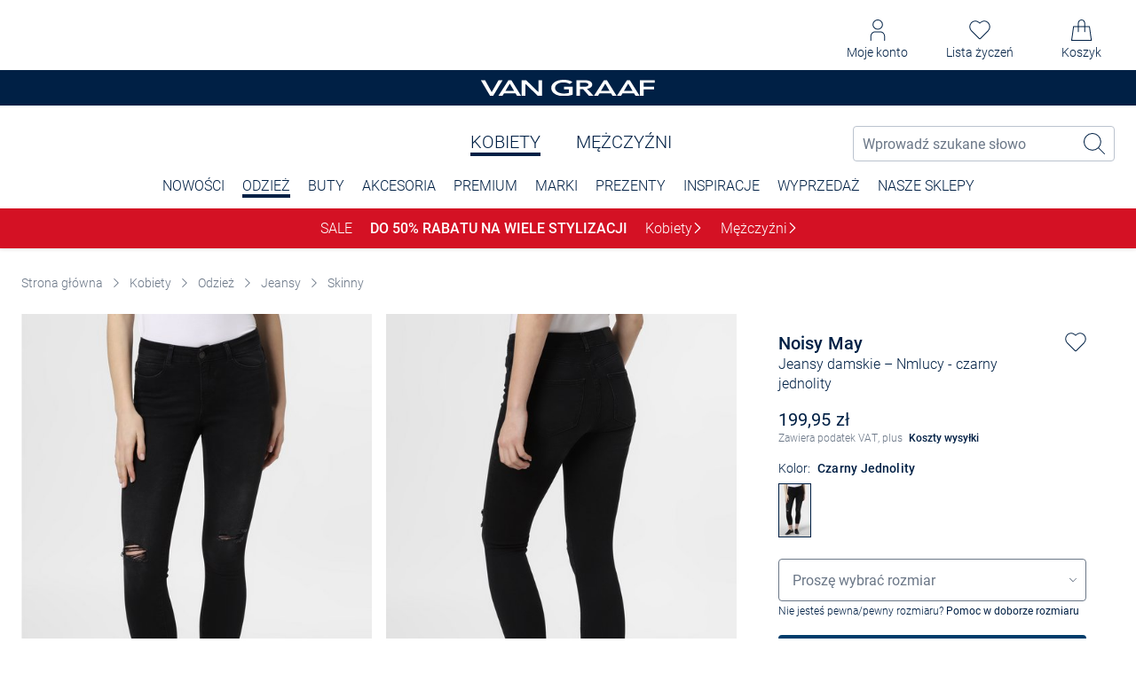

--- FILE ---
content_type: text/html; charset=utf-8
request_url: https://vangraaf.com/cross-domain-bridge.html
body_size: 7112
content:
<!DOCTYPE html>
<!-- saved from url=(0070)https://app.usercentrics.eu/browser-sdk/3.6.0/cross-domain-bridge.html -->
<html lang="en" class="cye-disabled cye-lm">
<script>(function () {
  window.addEventListener('message', function (event) {
        if (
            event.data &&
            event.data.id &&
            typeof event.data.id.startsWith === 'function' &&
            event.data.id.startsWith('adobeExperienceCloudDebuggerContentMessagingIdentifier-')
        ) {
          event.stopImmediatePropagation();
        }
      },
      {capture: true});
})();</script>
<script>
  (function () {
    const contentScriptEventTrigger = function (data) {
      window.postMessage({id: 'adobeExperienceCloudDebuggerContentMessagingIdentifier-1', data: data});
    }
    const DATA_LAYER_LOCAL_STORAGE_KEY =
        "com.adobe.experiencePlatformDebugger.dataLayer.key";
    const dataLayerKey = window.localStorage.getItem(DATA_LAYER_LOCAL_STORAGE_KEY);

    if (dataLayerKey) {
      // sindresorhus/on-change
      // MIT - License
      // https://github.com/sindresorhus/on-change
      const PATH_SEPARATOR = ".";
      const TARGET = Symbol("target");
      const UNSUBSCRIBE = Symbol("unsubscribe");

      const isPrimitive = value =>
          value === null ||
          (typeof value !== "object" && typeof value !== "function");

      const isBuiltinWithoutMutableMethods = value =>
          value instanceof RegExp || value instanceof Number;

      const isBuiltinWithMutableMethods = value => value instanceof Date;

      const concatPath = (path, property) => {
        let ret = path;
        if (property && property.toString) {
          if (path) {
            ret += PATH_SEPARATOR;
          }

          ret += property.toString();
        }

        return ret;
      };

      const walkPath = (path, callback) => {
        let index;
        let remainingPath = path;
        while (remainingPath) {
          index = remainingPath.indexOf(PATH_SEPARATOR);

          if (index === -1) {
            index = remainingPath.length;
          }

          callback(remainingPath.slice(0, index));

          remainingPath = remainingPath.slice(index + 1);
        }
      };

      const shallowClone = value => {
        if (Array.isArray(value)) {
          return value.slice();
        }

        return {...value};
      };

      const onChange = (object, updateDataLayer, options = {}) => {
        const proxyTarget = Symbol("ProxyTarget");
        let inApply = false;
        let changed = false;
        let applyPath;
        let applyPrevious;
        let isUnsubscribed = false;
        const equals = options.equals || Object.is;
        let propCache = new WeakMap();
        let pathCache = new WeakMap();
        let proxyCache = new WeakMap();
        let boundUpdateDataLayer;

        const handleChange = (path, property, previous, value) => {
          if (isUnsubscribed) {
            return;
          }

          if (!inApply) {
            boundUpdateDataLayer(concatPath(path, property), value, previous);
            return;
          }

          if (
              inApply &&
              applyPrevious &&
              previous !== undefined &&
              value !== undefined &&
              property !== "length"
          ) {
            let item = applyPrevious;

            if (path !== applyPath) {
              const appliedPath = path.replace(applyPath, "").slice(1);

              walkPath(appliedPath, key => {
                item[key] = shallowClone(item[key]);
                item = item[key];
              });
            }

            item[property] = previous;
          }

          changed = true;
        };

        const getOwnPropertyDescriptor = (target, property) => {
          let props = propCache ? propCache.get(target) : undefined;

          if (props) {
            return props;
          }

          props = new Map();
          propCache.set(target, props);

          let prop = props.get(property);
          if (!prop) {
            prop = Reflect.getOwnPropertyDescriptor(target, property);
            props.set(property, prop);
          }

          return prop;
        };

        const invalidateCachedDescriptor = (target, property) => {
          const props = propCache ? propCache.get(target) : undefined;

          if (props) {
            props.delete(property);
          }
        };

        const buildProxy = (value, path) => {
          if (isUnsubscribed) {
            return value;
          }

          pathCache.set(value, path);

          let proxy = proxyCache.get(value);

          if (proxy === undefined) {
            proxy = new Proxy(value, handler);
            proxyCache.set(value, proxy);
          }

          return proxy;
        };

        const unsubscribe = target => {
          isUnsubscribed = true;
          propCache = null;
          pathCache = null;
          proxyCache = null;

          return target;
        };

        const ignoreChange = property =>
            isUnsubscribed ||
            (options.ignoreSymbols === true && typeof property === "symbol");

        const handler = {
          get(target, property, receiver) {
            if (property === proxyTarget || property === TARGET) {
              return target;
            }

            if (property === UNSUBSCRIBE && pathCache.get(target) === "") {
              return unsubscribe(target);
            }

            const value = Reflect.get(target, property, receiver);
            if (
                isPrimitive(value) ||
                isBuiltinWithoutMutableMethods(value) ||
                property === "constructor" ||
                options.isShallow === true
            ) {
              return value;
            }

            // Preserve invariants
            const descriptor = getOwnPropertyDescriptor(target, property);
            if (descriptor && !descriptor.configurable) {
              if (descriptor.set && !descriptor.get) {
                return undefined;
              }

              if (descriptor.writable === false) {
                return value;
              }
            }

            return buildProxy(value, concatPath(pathCache.get(target), property));
          },

          set(target, property, value, receiver) {
            const proxyTargetValue =
                value && value[proxyTarget] !== undefined
                    ? value[proxyTarget]
                    : value;

            const ignore = ignoreChange(property);
            const previous = ignore
                ? null
                : Reflect.get(target, property, receiver);
            const result = Reflect.set(
                target[proxyTarget] || target,
                property,
                proxyTargetValue
            );

            if (!ignore && !equals(previous, proxyTargetValue)) {
              handleChange(
                  pathCache.get(target),
                  property,
                  previous,
                  proxyTargetValue
              );
            }

            return result;
          },

          defineProperty(target, property, descriptor) {
            const result = Reflect.defineProperty(target, property, descriptor);

            if (!ignoreChange(property)) {
              invalidateCachedDescriptor(target, property);

              handleChange(
                  pathCache.get(target),
                  property,
                  undefined,
                  descriptor.value
              );
            }

            return result;
          },

          deleteProperty(target, property) {
            if (!Reflect.has(target, property)) {
              return true;
            }

            const ignore = ignoreChange(property);
            const previous = ignore ? null : Reflect.get(target, property);
            const result = Reflect.deleteProperty(target, property);

            if (!ignore) {
              invalidateCachedDescriptor(target, property);

              handleChange(pathCache.get(target), property, previous);
            }

            return result;
          },

          apply(target, thisArg, argumentsList) {
            const compare = isBuiltinWithMutableMethods(proxyTargetThisArg);

            const proxyTargetThisArg = compare ? thisArg[proxyTarget] : thisArg;

            if (!inApply) {
              inApply = true;

              if (compare) {
                applyPrevious = proxyTargetThisArg.valueOf();
              }

              if (
                  Array.isArray(proxyTargetThisArg) ||
                  toString.call(proxyTargetThisArg) === "[object Object]"
              ) {
                applyPrevious = shallowClone(proxyTargetThisArg[proxyTarget]);
              }

              applyPath = pathCache.get(target);
              applyPath = applyPath.slice(
                  0,
                  Math.max(applyPath.lastIndexOf(PATH_SEPARATOR), 0)
              );

              const result = Reflect.apply(
                  target,
                  proxyTargetThisArg,
                  argumentsList
              );

              inApply = false;

              if (
                  changed ||
                  (compare && !equals(applyPrevious, proxyTargetThisArg.valueOf()))
              ) {
                handleChange(
                    applyPath,
                    "",
                    applyPrevious,
                    proxyTargetThisArg[proxyTarget] || proxyTargetThisArg
                );
                applyPrevious = null;
                changed = false;
              }

              return result;
            }

            return Reflect.apply(target, proxyTargetThisArg, argumentsList);
          }
        };

        const proxy = buildProxy(object, "");
        boundUpdateDataLayer = updateDataLayer.bind(proxy);

        return proxy;
      };

      onChange.target = proxy => proxy[TARGET] || proxy;
      onChange.unsubscribe = proxy => proxy[UNSUBSCRIBE] || proxy;

      let proxy;
      let previousDataLayer;

      function _serialize(dataLayer) {
        try {
          return JSON.stringify({...dataLayer}, null, 2);
        } catch (e) {
          return JSON.stringify(dataLayer, null, 2);
        }
      }

      function _notify(dataLayer) {
        contentScriptEventTrigger({
          data: {
            dataLayer
          },
          timestamp: Date.now(),
          timeSincePageLoad: window.performance.now()
        });
      }

      function onDataLayerUpdate() {
        const dataLayer = _serialize(this);

        if (previousDataLayer !== dataLayer) {
          previousDataLayer = dataLayer;
          _notify(dataLayer);
        }
      }

      function onDataLayerSet(newDataLayer) {
        const dataLayer = _serialize(newDataLayer);
        if (!previousDataLayer || previousDataLayer !== dataLayer) {
          previousDataLayer = dataLayer;
          _notify(dataLayer);
        }
      }

      Object.defineProperty(window, dataLayerKey, {
        get() {
          return proxy;
        },
        set(newDataLayer) {
          onDataLayerSet(newDataLayer);
          proxy = onChange(newDataLayer, onDataLayerUpdate);
        },
        enumerable: true,
        configurable: true
      });

      const oldObjectDefine = Object.defineProperty.bind(Object);
      Object.defineProperty = (obj, prop, descriptor) => {
        if (prop === dataLayerKey) {
          console.debug(
              "Data layer being overwritten by Object.defineProperty(). Falling back to polling..."
          );

          function pollForChanges() {
            const dataLayer = _serialize(window[dataLayerKey]);
            if (previousDataLayer !== dataLayer) {
              previousDataLayer = dataLayer;
              _notify(dataLayer);
            }
            window.requestAnimationFrame(pollForChanges);
          }

          window.requestAnimationFrame(pollForChanges);
        }
        return oldObjectDefine(obj, prop, descriptor);
      };
    }

  })();
</script>
<script>
  (function () {
    const contentScriptEventTrigger = function (data) {
      window.postMessage({id: 'adobeExperienceCloudDebuggerContentMessagingIdentifier-2', data: data});
    }
    // https://github.com/adobe/alloy/wiki/Monitoring-Hooks

// This script is run within an immediately executed function, so variables declared here
// are local to this script only.
    const orgIdsByInstanceName = {};

    window.__alloyMonitors = window.__alloyMonitors || [];
    window.__alloyMonitors.push({
      onBeforeNetworkRequest(data) {
        setTimeout(() => {
          contentScriptEventTrigger({
            name: "onAlloyNetworkRequest",
            data: {
              ...data,
              orgId: orgIdsByInstanceName[data.instanceName]
            }
          });
        });
      },
      onNetworkResponse(data) {
        // There are fields in data that don't serialize well, so we only include parsedBody
        setTimeout(() => {
          contentScriptEventTrigger({
            name: "onAlloyNetworkResponse",
            data: {
              parsedBody: data.parsedBody,
              orgId: orgIdsByInstanceName[data.instanceName]
            }
          });
        });
      },
      onNetworkError(data) {
        setTimeout(() => {
          contentScriptEventTrigger({name: "onAlloyNetworkError", data});
        });
      },
      onInstanceConfigured(data) {
        // We keep a cache of orgIdsByInstanceNames here because the response to getLibraryInfo
        // may happen after a network request already occurred.
        orgIdsByInstanceName[data.instanceName] = data.config.orgId;
        setTimeout(() => {
          window[data.instanceName]("getLibraryInfo").then(({libraryInfo}) => {
            // The configuration section uses debugEnabled to know the initial state
            const debugEnabledSessionStorage = window.sessionStorage.getItem(
                `com.adobe.alloy.instance.${data.instanceName}.debug`
            );
            const debugEnabled =
                debugEnabledSessionStorage === "true" ||
                (data.config.debugEnabled && debugEnabledSessionStorage === null);

            contentScriptEventTrigger({
              name: "onInstanceConfigured",
              data: {
                namespace: data.instanceName,
                edgeConfigId: data.config.edgeConfigId,
                edgeDomain: data.config.edgeDomain,
                orgId: data.config.orgId,
                // we only use the version (for now), so we don't need to send anything else.
                libraryInfo: {
                  version: libraryInfo.version
                },
                debugEnabled
              }
            });
          });
        });
      }
    });

  })();
</script>
<script>
  (function () {
    const contentScriptEventTrigger = function (data) {
      window.postMessage({id: 'adobeExperienceCloudDebuggerContentMessagingIdentifier-3', data: data});
    }

    /**
     * Hooks into both DTM's and Launch's logging mechanisms in order to capture all log messages and
     * send them to the UI to display to the user
     */
    function notifyContentScript(log) {
      contentScriptEventTrigger({
        data: log,
        timestamp: Date.now(),
        timeSincePageLoad: window.performance.now()
      });
    }

// Create a stub _satellite with the common methods. Without this, this injected script will
// break pages that have logic on them like "window._satellite && window._satellite.pageBottom()"
    const noop = () => {
    };
    const satelliteStub = {};
    [
      "getVar",
      "getVisitorId",
      "notify",
      "pageBottom",
      "readCookie",
      "setCookie",
      "setDebug",
      "setVar",
      "track"
    ].forEach(prop => {
      satelliteStub[prop] = noop;
    });

    window._satellite = {
      ...satelliteStub,
      ...window._satellite
    };
    window._satellite.override = window._satellite.override || {};

// Hook into _satellite in order to capture DTM logs
    if (window.Object && window.Object.defineProperty) {
      window.Object.defineProperty(
          window._satellite.override,
          "adobe.aepDebugger.dtmInitHook",
          {
            enumerable: true,
            get() {
              onSatelliteInit();
              return "";
            },
            set() {
            }
          }
      );
    }

    function onSatelliteInit() {
      // This function will run when DTM is loaded on the page. We use it to hook into DTM logs
      const _satellite = window._satellite;
      if (_satellite.Logger) {
        _satellite.Logger.keepLimit = 9999;
      }

      // override notify
      // Reason: we want to intercept messages that go through here
      // without worrying about limits or messing anything up internally
      const originalNotify = _satellite.notify;
      _satellite.notify = (message, level) => {
        const logLevel = ["log", "log", "log", "info", "warn", "error"];

        // call original
        originalNotify(message, level);

        const log = {
          solution: "dtm",
          solutions: ["dtm"],
          level: logLevel[level] || "log",
          message: ""
        };

        // make sure that we have a message
        if (message && typeof message === "string") {
          // only add it
          log.message = message;

          // check to see what solution it came from
          if (message.indexOf("Adobe Analytics:") !== -1) {
            log.solutions.push("analytics");
          } else if (message.indexOf("Test & Target:") !== -1) {
            log.solutions.push("target");
          } else if (message.indexOf("Visitor ID:") !== -1) {
            log.solutions.push("visitorService");
          } else if (message.indexOf("AdLens:") !== -1) {
            log.solutions.push("mediaOptimizer");
          }
        }
        notifyContentScript(log);
      };
    }

    function _overrideConsoleLogFunction(prefix, solution, level) {
      const originalFunction = console[level];
      console[level] = (...args) => {
        const argsAsArray = Array.prototype.slice.call(args);
        originalFunction.apply(console, argsAsArray);
        const mappedArgs = argsAsArray.map(arg => {
          let result = "";
          if (arg && typeof arg.toString === "function") {
            result = arg.toString();
          }
          if (!result || result === "[object Object]") {
            try {
              result = JSON.stringify(arg);
            } catch (e) {
              return "";
            }
          }
          return result;
        });

        const message = mappedArgs.join(" ");

        if (typeof message === "string") {
          if (message.indexOf(prefix) === 0) {
            const log = {
              solution,
              solutions: [solution],
              level,
              message,
              searchIndex: message,
              params: mappedArgs
            };

            // check to see what solution it came from
            if (message.indexOf("[Adobe Analytics]") !== -1) {
              log.solutions.push("analytics");
            } else if (message.indexOf("[Adobe Target]") !== -1) {
              log.solutions.push("target");
            } else if (message.indexOf("[Experience Cloud ID Service]") !== -1) {
              log.solutions.push("visitorService");
            } else if (message.indexOf("[Adobe Media Optimizer]") !== -1) {
              log.solutions.push("mediaOptimizer");
            }
            notifyContentScript(log);
          }
        }
      };
    }

    /**
     * Overrides the various console.* methods in order to intercept messages that
     * are sent to the console by launch. A message was sent be launch if it starts
     * with the rocket emoji 🚀. Note that this is a somewhat brittle solution
     * since if the emoji ever changes this integration will break. However this
     * is the only solution that works for now.
     *
     * Any messages that are not prefixed with the rocket emoji are ignored and passed
     * through to the original console function
     */
    function _overrideConsoleForLaunch() {
      const prefix = "\uD83D\uDE80";
      ["error", "info", "log", "warn"].forEach(
          _overrideConsoleLogFunction.bind(null, prefix, "launch")
      );
    }

    /**
     * Intercepts console messages made by alloy (prefixed with [alloy]) and notifies content script about each one.
     * Note that this is a brittle solution and should not be used long term.
     *
     * Ideally there will be some debugging hooks built into alloy itself that we can connect to
     */
    function _overrideConsoleForAlloy() {
      window.__alloyNS = [];
      const originalPush = window.__alloyNS.push;
      window.__alloyNS.push = (namespace, ...rest) => {
        ["error", "info", "log", "warn"].forEach(
            _overrideConsoleLogFunction.bind(null, `[${namespace}]`, "alloy")
        );

        originalPush.apply(
            window.__alloyNS,
            Array.prototype.slice.call([namespace, ...rest])
        );
      };
    }

    /**
     * Overrides console.debug and console.warn methods in order to intercept messages that
     * are sent to the console by at.js. A message was sent be at.js if it starts
     * with "AT:".
     *
     * Note that this is a somewhat brittle solution
     * since if the prefix ever changes this integration will break. However this
     * is the only solution that works for now, since at.js does not have any debugging hooks.
     * If this ever breaks, the first place to look is at the logger implementation in at.js
     * to see if they changed the prefix or started using different console functions. Check
     * https://git.corp.adobe.com/TnT/atjs-library-v2/blob/master/src/delivery/monitoring/logger/helper.js
     *
     * Any messages that are not prefixed with "AT:" are ignored and passed
     * through to the original console function
     */
    function _overrideConsoleForAtJs() {
      const prefix = "AT:";
      ["debug", "warn"].forEach(
          _overrideConsoleLogFunction.bind(null, prefix, "target")
      );
    }

    _overrideConsoleForLaunch();
    _overrideConsoleForAlloy();
    _overrideConsoleForAtJs();

// Once the page has finished loading, remove _satellite if both DTM and Launch were not found
    window.addEventListener("load", () => {
      if (!_hasDtm() && !_hasLaunch()) {
        delete window._satellite;
      }
    });

    /**
     * @returns {boolean} whether launch is present on the page
     */
    function _hasLaunch() {
      return !!(window._satellite && window._satellite._container);
    }

    /**
     * @returns {boolean} whether DTM is present on the page
     */
    function _hasDtm() {
      return !!(window._satellite && window._satellite.configurationSettings);
    }

  })();
</script>
<script>
  (function () {
    const contentScriptEventTrigger = function (data) {
      window.postMessage({id: 'adobeExperienceCloudDebuggerContentMessagingIdentifier-4', data: data});
    }
    window.___target_traces = window.___target_traces || [];
    const originalPush = window.___target_traces.push;

    window.___target_traces.push = function targetTracePush(trace) {
      contentScriptEventTrigger({trace});
      originalPush.call(this, trace);
    };

  })();
</script>
<head>
  <meta http-equiv="Content-Type" content="text/html; charset=UTF-8">

  <title>app.usercentrics.eu cross-domain bridge</title>
  <script>
    var CROSS_DOMAIN_DATA_TEST = 'uc_cross_domain_test';
    var LOCALSTORAGE_DATA_ID = '';
    var LOCALSTORAGE_TCF_DATA_ID = 'tcf';
    var LOCALSTORAGE_CCPA_DATA_ID = 'ccpa';
    var IS_CROSS_DOMAIN_LOCAL_STORAGE_ENABLED = isCrossDomainLocalStorageEnabled();

    function isCrossDomainLocalStorageEnabled() {
      try {
        localStorage.setItem(CROSS_DOMAIN_DATA_TEST, CROSS_DOMAIN_DATA_TEST);
        var isLocalStorageEnabled = localStorage.getItem(CROSS_DOMAIN_DATA_TEST) === CROSS_DOMAIN_DATA_TEST;
        localStorage.removeItem(CROSS_DOMAIN_DATA_TEST);
        return isLocalStorageEnabled;
      } catch (e) {
        return false;
      }
    }

    function getLocalStorageKey(crossDomainId, dataId) {
      if (!dataId) {
        return crossDomainId;
      }

      return crossDomainId + '_' + dataId;
    }

    function getCrossDomainData(crossDomainId, dataId, propertyId) {
      var localStorageKey = getLocalStorageKey(crossDomainId, dataId);
      var crossDomainData = JSON.parse(localStorage.getItem(localStorageKey));

      if (crossDomainData) {
        if (!propertyId) {
          return crossDomainData;
        }

        if (Array.isArray(propertyId)) {
          var data = {};
          propertyId.forEach(function (key) {
            data[key] = crossDomainData[key];
          });

          return data;
        }
      }

      return {};
    }

    function setCrossDomainData(crossDomainId, dataId, data) {
      localStorage.setItem(getLocalStorageKey(crossDomainId, dataId), JSON.stringify(data));
    }

    function removeCrossDomainData(crossDomainId, dataId) {
      localStorage.removeItem(getLocalStorageKey(crossDomainId, dataId));
    }

    function portPostMessage(port, data) {
      port.postMessage(JSON.stringify(data));
    }

    onmessage = function (e) {
      if (e.ports && e.ports.length && e.data) {
        var parsedData = JSON.parse(e.data);
        var method = parsedData.method;
        var payload = parsedData.payload;
        var crossDomainId = parsedData.crossDomainId;

        var port = e.ports[0];
        if (!IS_CROSS_DOMAIN_LOCAL_STORAGE_ENABLED) {
          portPostMessage(port, {
            success: false,
            data: 'Cross domain bridge is not supported (third-party cookies disabled).',
          });
          return;
        }

        switch (method) {
          case 'clear':
            removeCrossDomainData(crossDomainId, LOCALSTORAGE_DATA_ID);
            removeCrossDomainData(crossDomainId, LOCALSTORAGE_TCF_DATA_ID);
            portPostMessage(port, {success: true});
            break;
          case 'ping':
            portPostMessage(port, {success: true, data: true});
            break;
          case 'getCrossDomainLanguage':
            portPostMessage(port, {success: true, data: getCrossDomainData(crossDomainId, LOCALSTORAGE_DATA_ID, ['language'])});
            break;
          case 'getCrossDomainConsentsData':
            portPostMessage(port, {
              success: true,
              data: getCrossDomainData(crossDomainId, LOCALSTORAGE_DATA_ID, ['consents', 'controllerId'])
            });
            break;
          case 'getCrossDomainSessionData':
            var crossDomainSessionData = getCrossDomainData(crossDomainId, LOCALSTORAGE_DATA_ID, ['consents', 'controllerId', 'language']);
            crossDomainSessionData['tcf'] = getCrossDomainData(crossDomainId, LOCALSTORAGE_TCF_DATA_ID);
            crossDomainSessionData['ccpa'] = getCrossDomainData(crossDomainId, LOCALSTORAGE_CCPA_DATA_ID);
            portPostMessage(port, {success: true, data: crossDomainSessionData});
            break;
          case 'getCrossDomainTcfData':
            portPostMessage(port, {success: true, data: getCrossDomainData(crossDomainId, LOCALSTORAGE_TCF_DATA_ID)});
            break;
          case 'getCrossDomainCcpaData':
            portPostMessage(port, {success: true, data: getCrossDomainData(crossDomainId, LOCALSTORAGE_CCPA_DATA_ID)});
            break;
          case 'setCrossDomainTcfData':
            setCrossDomainData(crossDomainId, LOCALSTORAGE_TCF_DATA_ID, payload);
            portPostMessage(port, {success: JSON.stringify(getCrossDomainData(crossDomainId, LOCALSTORAGE_TCF_DATA_ID)) === JSON.stringify(payload)});
            break;
          case 'setCrossDomainData':
            setCrossDomainData(crossDomainId, LOCALSTORAGE_DATA_ID, payload);
            portPostMessage(port, {success: JSON.stringify(getCrossDomainData(crossDomainId, LOCALSTORAGE_DATA_ID)) === JSON.stringify(payload)});
            break;
          case 'setCrossDomainCcpaData':
            setCrossDomainData(crossDomainId, LOCALSTORAGE_CCPA_DATA_ID, payload);
            portPostMessage(port, {success: JSON.stringify(getCrossDomainData(crossDomainId, LOCALSTORAGE_CCPA_DATA_ID)) === JSON.stringify(payload)});
            break;
          default:
            portPostMessage(port, {success: false, data: 'Method not found.'});
            break;
        }
      }
    };
  </script>
  <style id="nightModeStyle">
      html.cye-enabled.cye-nm:not(*:-webkit-full-screen) body,
      html.cye-enabled.cye-nm:not(*:-webkit-full-screen) #cye-workaround-body {
          -webkit-filter: contrast(91%) brightness(84%) invert(1);
      }</style>
  <style id="cyebody">html.cye-enabled.cye-lm body {
      background-color: #D4D6D9 !important;
      border-color: rgb(53, 53, 54) !important;
      background-image: none !important;
      color: #000000 !important
  }</style>
  <style id="cyediv">html.cye-enabled.cye-lm div {
      background-color: #D4D6D9 !important;
      border-color: rgb(53, 53, 54) !important;
      background-image: none !important;
      color: #000000 !important
  }</style>
  <style id="cyetable">html.cye-enabled.cye-lm th {
      background-color: #D4D6D9 !important;
      border-color: rgb(53, 53, 54) !important;
      background-image: none !important;
      color: #000000 !important
  }

  html.cye-enabled.cye-lm td {
      background-color: #D4D6D9 !important;
      border-color: rgb(53, 53, 54) !important;
      background-image: none !important;
      color: #000000 !important
  }</style>
  <style id="cyetextInput">html.cye-enabled.cye-lm input[type=text] {
      background-color: #D4D6D9 !important;
      border-color: rgb(53, 53, 54) !important;
      background-image: none !important;
      color: #000000 !important
  }

  html.cye-enabled.cye-lm textarea {
      background-color: #D4D6D9 !important;
      border-color: rgb(53, 53, 54) !important;
      background-image: none !important;
      color: #000000 !important
  }</style>
  <style id="cyeselect">html.cye-enabled.cye-lm select {
      background-color: #D4D6D9 !important;
      border-color: rgb(53, 53, 54) !important;
      background-image: none !important;
      color: #000000 !important
  }</style>
  <style id="cyeul">html.cye-enabled.cye-lm ul {
      background-color: #D4D6D9 !important;
      border-color: rgb(53, 53, 54) !important;
      background-image: none !important;
      color: #000000 !important
  }</style>
  <style id="cyeChangeByClick">html.cye-enabled.cye-lm .cye-lm-tag, html.cye-enabled.cye-lm.cye-lm-tag {
      background-color: #D4D6D9 !important;
      border-color: rgb(53, 53, 54) !important;
      background-image: none !important;
      color: #000000 !important
  }</style>
</head>
<body style="">

</body>
<div id="cyeBlackMaskLayer"
     style="background-color: rgb(19, 19, 19); position: fixed; width: 1980px; height: 1080px; z-index: -2147483648;"></div>
<div id="cye-workaround-body"
     style="position: absolute; left: 0px; top: 0px; z-index: -2147483646; background: none 0% 0% / auto repeat scroll padding-box border-box white; height: 1057px; width: 1920px;"></div>
<div id="cye-workaround-body-image"
     style="position: absolute; left: 0px; top: 0px; z-index: -2147483645; background: none 0% 0% / auto repeat scroll padding-box border-box rgba(0, 0, 0, 0); height: 1057px; width: 1920px;"></div>
</html>

--- FILE ---
content_type: text/css
request_url: https://www.vangraaf.com/pl/3ebd8555b4025dcad4ce73eed1834d7cba14a8bd/assets/base/css/teaserChunk.bundle.css
body_size: 6
content:
.bildlink-teaser{width:100%}.bildlink-teaser__link{width:100%}.bildlink-teaser__image{height:auto}.bildlink-teaser__observer{height:0}


--- FILE ---
content_type: text/css
request_url: https://www.vangraaf.com/pl/3ebd8555b4025dcad4ce73eed1834d7cba14a8bd/assets/base/css/roboto.css
body_size: 723
content:
@font-face {
  font-family: 'Roboto';
  font-style: normal;
  font-weight: 300;
  font-display: swap;
  src: url('/3ebd8555b4025dcad4ce73eed1834d7cba14a8bd/assets/base/fonts/roboto-300.woff2') format('woff2');
}

@font-face {
  font-family: 'Roboto';
  font-style: normal;
  font-weight: 400;
  src: url('/3ebd8555b4025dcad4ce73eed1834d7cba14a8bd/assets/base/fonts/roboto-400.woff2') format('woff2');
  font-display: swap;
}

@font-face {
  font-family: 'Roboto';
  font-style: normal;
  font-weight: 500;
  font-display: swap;
  src: url('/3ebd8555b4025dcad4ce73eed1834d7cba14a8bd/assets/base/fonts/roboto-500.woff2') format('woff2');
}

@font-face {
  font-family: 'Roboto';
  font-style: normal;
  font-weight: 700;
  font-display: swap;
  src: url('/3ebd8555b4025dcad4ce73eed1834d7cba14a8bd/assets/base/fonts/roboto-700.woff2') format('woff2');
}


--- FILE ---
content_type: text/css
request_url: https://www.vangraaf.com/pl/3ebd8555b4025dcad4ce73eed1834d7cba14a8bd/assets/base/css/main.bundle.css
body_size: 32538
content:
.pc-button{display:inline-block;height:4.8rem;border-radius:.4rem;background-color:transparent;color:#fff;fill:#fff;-webkit-transition:background .2s,color .2s;transition:background .2s,color .2s;font-size:1.6rem;font-weight:400}@media(max-width: 767px){.pc-button{font-size:1.3rem}}.pc-button--primary .pc-button__trigger:focus-visible,.pc-button--secondary .pc-button__trigger:focus-visible,.pc-button--tertiary .pc-button__trigger:focus-visible{outline:2px solid #079FFF;outline-offset:-1px;border-radius:.4rem}.pc-button--primary{background:#003d6b;fill:#fff}.pc-button--primary:hover{background:#002045}.pc-button--secondary{background-color:#fff;color:#002045;border-color:#002045;fill:#002045;border-width:1px;border-style:solid}.pc-button--secondary:hover{background:#002045;color:#fff;fill:#fff}.pc-button--tertiary{background-color:#eaedf0;color:#002045;fill:#002045}.pc-button--tertiary:hover{background:#ccd4db}.pc-button--friendsclub{background-color:#ffe403;color:#002045;fill:#002045}.pc-button--friendsclub:hover{background:#002045;color:#fff}.pc-button--friendsclub-completed{background-color:#41a62a;color:#fff}.pc-button--friendsclub-completed:hover{background:#317d20}.pc-button--friendsclub-completed.pc-button--disabled{background:#41a62a;color:#fff;pointer-events:none}.pc-button--text{background-color:transparent;color:#808fa3;fill:#808fa3}.pc-button--text .pc-button__trigger{height:auto;padding:0;-webkit-box-pack:start;-webkit-justify-content:flex-start;-ms-flex-pack:start;justify-content:flex-start}.pc-button--text .pc-button__label{text-transform:none;-webkit-box-ordinal-group:2;-webkit-order:1;-ms-flex-order:1;order:1}.pc-button--text .pc-button__icon{width:1.1rem;height:1.4rem;margin-right:.8rem;margin-left:0;-webkit-box-ordinal-group:1;-webkit-order:0;-ms-flex-order:0;order:0}.pc-button--text .pc-button__inside-wrapper{height:auto;-webkit-box-pack:start;-webkit-justify-content:flex-start;-ms-flex-pack:start;justify-content:flex-start}.pc-button--centered>.pc-button__trigger{-webkit-box-pack:center;-webkit-justify-content:center;-ms-flex-pack:center;justify-content:center;text-align:center}.pc-button--centered>.pc-button__trigger>.pc-button__inside-wrapper{-webkit-box-pack:center;-webkit-justify-content:center;-ms-flex-pack:center;justify-content:center;text-align:center}.pc-button--big{height:5rem}.pc-button--padded{margin-bottom:2rem}.pc-button--margin-top{margin-top:2rem}.pc-button--disabled{background-color:#67788e;color:#fff;fill:#fff;cursor:default}.pc-button--disabled:hover{background-color:#67788e}.pc-button--disabled .pc-button__trigger{pointer-events:none}.pc-button__trigger{padding:1.5rem;border:none;outline:none;background-color:transparent;height:4.8rem;display:-webkit-box;display:-webkit-flex;display:-ms-flexbox;display:flex;-webkit-box-pack:justify;-webkit-justify-content:space-between;-ms-flex-pack:justify;justify-content:space-between;-webkit-box-align:center;-webkit-align-items:center;-ms-flex-align:center;align-items:center;width:100%}.pc-button__trigger--big{height:5rem}.pc-button__trigger--full-width{width:100%}.pc-button__trigger--disabled{cursor:default;pointer-events:none}.pc-button__inside-wrapper{width:100%;height:4.8rem;display:-webkit-box;display:-webkit-flex;display:-ms-flexbox;display:flex;-webkit-box-pack:justify;-webkit-justify-content:space-between;-ms-flex-pack:justify;justify-content:space-between;-webkit-box-align:center;-webkit-align-items:center;-ms-flex-align:center;align-items:center}.pc-button__label{font-size:1.6rem;font-weight:400;display:inline-block;vertical-align:middle}.pc-button__arrow{height:1.2rem;width:.8rem;display:inline-block;vertical-align:middle}.pc-button__arrow--position_right{margin-left:1rem}.pc-button__arrow--position_left{margin-right:1rem;-webkit-transform:rotateZ(180deg);transform:rotateZ(180deg)}.pc-button__arrow--position_end{margin-left:auto}.pc-button__icon{width:2rem;height:2rem;display:inline-block;margin-left:1rem}
.pc-collapse[data-v-51de53dc]{overflow:hidden;-webkit-transition:max-height .3s,min-height .3s;transition:max-height .3s,min-height .3s;-webkit-transition-timing-function:ease-in-out;transition-timing-function:ease-in-out}.pc-collapse__content[data-v-51de53dc]{width:99.9%;margin:0 auto;overflow:hidden}
.pc-input,.new-input{position:relative}.pc-input__container,.new-input__container{display:-webkit-box;display:-webkit-flex;display:-ms-flexbox;display:flex;-webkit-box-pack:justify;-webkit-justify-content:space-between;-ms-flex-pack:justify;justify-content:space-between}.pc-input--quantity .pc-input__field,.new-input--quantity .pc-input__field{padding:0 1.2rem;position:relative}.pc-input__field-container,.new-input__field-container{position:relative}.pc-input__wrapper--half_width,.new-input__wrapper--half_width{width:calc(50% - 1rem);display:inline-block}.pc-input__field,.new-input__field{font-size:1.6rem;font-weight:400;color:#002045;padding:0 1.2rem;height:4.8rem;-webkit-box-sizing:border-box;box-sizing:border-box;background:#fff;outline:none;z-index:1;border:1px solid #bbc3ce;width:100%;display:block;border-radius:.4rem;-webkit-filter:none;filter:none}.pc-input__field::-webkit-input-placeholder, .new-input__field::-webkit-input-placeholder{color:#6b7787;font-size:1.6rem;font-weight:400}.pc-input__field::-moz-placeholder, .new-input__field::-moz-placeholder{color:#6b7787;font-size:1.6rem;font-weight:400}.pc-input__field:-ms-input-placeholder, .new-input__field:-ms-input-placeholder{color:#6b7787;font-size:1.6rem;font-weight:400}.pc-input__field::-ms-input-placeholder, .new-input__field::-ms-input-placeholder{color:#6b7787;font-size:1.6rem;font-weight:400}.pc-input__field::placeholder,.new-input__field::placeholder{color:#6b7787;font-size:1.6rem;font-weight:400}.pc-input__field:-webkit-autofill,.pc-input__field:-webkit-autofill:hover,.pc-input__field:-webkit-autofill:focus,.pc-input__field:-webkit-autofill:active,.new-input__field:-webkit-autofill,.new-input__field:-webkit-autofill:hover,.new-input__field:-webkit-autofill:focus,.new-input__field:-webkit-autofill:active{-webkit-box-shadow:0 0 0 4rem #fff inset;box-shadow:0 0 0 4rem #fff inset}.pc-input__field::-webkit-textfield-decoration-container,.new-input__field::-webkit-textfield-decoration-container{margin-right:1.5rem}.pc-input__field::-ms-reveal,.pc-input__field::-ms-clear,.new-input__field::-ms-reveal,.new-input__field::-ms-clear{display:none}.pc-input__field:focus-visible,.new-input__field:focus-visible{outline:2px solid #079FFF;outline-offset:-1px}.pc-input__field--gray,.new-input__field--gray{background:#eaedf0;border-radius:5px;border:none}@media(max-width: 767px){.pc-input__field--gray,.new-input__field--gray{font-size:1.2rem;padding:0 1rem;height:3rem;border-radius:3px}}.pc-input__field--icon,.new-input__field--icon{padding-right:55px;padding-right:5.5rem}.pc-input__field--filled,.new-input__field--filled{border-color:#002045;color:#002045}.pc-input__field--disabled,.new-input__field--disabled{background:#eaedf0}.pc-input__field--validated_error,.new-input__field--validated_error{border:1px solid #e01313;color:#e01313}.pc-input__field--validated_error::-webkit-input-placeholder, .new-input__field--validated_error::-webkit-input-placeholder{color:#e01313}.pc-input__field--validated_error::-moz-placeholder, .new-input__field--validated_error::-moz-placeholder{color:#e01313}.pc-input__field--validated_error:-ms-input-placeholder, .new-input__field--validated_error:-ms-input-placeholder{color:#e01313}.pc-input__field--validated_error::-ms-input-placeholder, .new-input__field--validated_error::-ms-input-placeholder{color:#e01313}.pc-input__field--validated_error::placeholder,.new-input__field--validated_error::placeholder{color:#e01313}.pc-input__field--validated_success,.new-input__field--validated_success{border:1px solid #41a62a}@media(max-width: 767px){.pc-input__field,.new-input__field{padding:0 1rem}}.pc-input__search-button,.new-input__search-button{border:none;background:none;position:absolute;z-index:2;top:0;right:0;width:4.4rem;height:100%}.pc-input__left-icon-wrapper,.new-input__left-icon-wrapper{display:none}@media(max-width: 767px){.pc-input__left-icon-wrapper,.new-input__left-icon-wrapper{position:absolute;top:0;left:0;width:3.9rem;height:100%;display:-webkit-box;display:-webkit-flex;display:-ms-flexbox;display:flex;-webkit-box-align:center;-webkit-align-items:center;-ms-flex-align:center;align-items:center}}.pc-input__icon,.new-input__icon{width:2.6rem;height:2.6rem;right:1rem;top:.6rem;position:absolute}@media(min-width: 768px){.pc-input__icon,.new-input__icon{top:.75rem}}.pc-input__icon--small,.new-input__icon--small{width:1.8rem;height:1.8rem;right:1rem;top:.6rem}.pc-input__icon--left,.new-input__icon--left{bottom:auto;left:auto}.pc-input__label-wrapper,.new-input__label-wrapper{display:-webkit-box;display:-webkit-flex;display:-ms-flexbox;display:flex;-webkit-box-align:center;-webkit-align-items:center;-ms-flex-align:center;align-items:center;-webkit-column-gap:.8rem;-moz-column-gap:.8rem;column-gap:.8rem;margin-bottom:.5rem;position:absolute;top:1.4rem;left:1.2rem;z-index:1;-webkit-transition:all .05s;transition:all .05s}.pc-input__label-wrapper:has(+div .input__wrapper--focus,+div .new-input__field--filled,+div .new-input__field:-moz-placeholder-shown,+div .pc-input__field--filled,+div .pc-input__field:-moz-placeholder-shown), .new-input__label-wrapper:has(+div .input__wrapper--focus,+div .new-input__field--filled,+div .new-input__field:-moz-placeholder-shown,+div .pc-input__field--filled,+div .pc-input__field:-moz-placeholder-shown){top:-0.6rem;left:.8rem;background:#fff;padding:0 .6rem;border-radius:.4rem}.pc-input__label-wrapper:has(+div .input__wrapper--focus,+div .new-input__field--filled,+div .new-input__field:-ms-input-placeholder,+div .pc-input__field--filled,+div .pc-input__field:-ms-input-placeholder), .new-input__label-wrapper:has(+div .input__wrapper--focus,+div .new-input__field--filled,+div .new-input__field:-ms-input-placeholder,+div .pc-input__field--filled,+div .pc-input__field:-ms-input-placeholder){top:-0.6rem;left:.8rem;background:#fff;padding:0 .6rem;border-radius:.4rem}.pc-input__label-wrapper:has(+div .input__wrapper--focus,+div .new-input__field--filled,+div .new-input__field:placeholder-shown,+div .pc-input__field--filled,+div .pc-input__field:placeholder-shown),.new-input__label-wrapper:has(+div .input__wrapper--focus,+div .new-input__field--filled,+div .new-input__field:placeholder-shown,+div .pc-input__field--filled,+div .pc-input__field:placeholder-shown){top:-0.6rem;left:.8rem;background:#fff;padding:0 .6rem;border-radius:.4rem}.pc-input__label-wrapper:has(+div .input__wrapper--focus,+div .new-input__field--filled,+div .new-input__field:-moz-placeholder-shown,+div .pc-input__field--filled,+div .pc-input__field:-moz-placeholder-shown) .new-input__label, .pc-input__label-wrapper:has(+div .input__wrapper--focus,+div .new-input__field--filled,+div .new-input__field:-moz-placeholder-shown,+div .pc-input__field--filled,+div .pc-input__field:-moz-placeholder-shown) .pc-input__label, .new-input__label-wrapper:has(+div .input__wrapper--focus,+div .new-input__field--filled,+div .new-input__field:-moz-placeholder-shown,+div .pc-input__field--filled,+div .pc-input__field:-moz-placeholder-shown) .new-input__label, .new-input__label-wrapper:has(+div .input__wrapper--focus,+div .new-input__field--filled,+div .new-input__field:-moz-placeholder-shown,+div .pc-input__field--filled,+div .pc-input__field:-moz-placeholder-shown) .pc-input__label{font-size:1.2rem}.pc-input__label-wrapper:has(+div .input__wrapper--focus,+div .new-input__field--filled,+div .new-input__field:-ms-input-placeholder,+div .pc-input__field--filled,+div .pc-input__field:-ms-input-placeholder) .new-input__label, .pc-input__label-wrapper:has(+div .input__wrapper--focus,+div .new-input__field--filled,+div .new-input__field:-ms-input-placeholder,+div .pc-input__field--filled,+div .pc-input__field:-ms-input-placeholder) .pc-input__label, .new-input__label-wrapper:has(+div .input__wrapper--focus,+div .new-input__field--filled,+div .new-input__field:-ms-input-placeholder,+div .pc-input__field--filled,+div .pc-input__field:-ms-input-placeholder) .new-input__label, .new-input__label-wrapper:has(+div .input__wrapper--focus,+div .new-input__field--filled,+div .new-input__field:-ms-input-placeholder,+div .pc-input__field--filled,+div .pc-input__field:-ms-input-placeholder) .pc-input__label{font-size:1.2rem}.pc-input__label-wrapper:has(+div .input__wrapper--focus,+div .new-input__field--filled,+div .new-input__field:placeholder-shown,+div .pc-input__field--filled,+div .pc-input__field:placeholder-shown) .new-input__label,.pc-input__label-wrapper:has(+div .input__wrapper--focus,+div .new-input__field--filled,+div .new-input__field:placeholder-shown,+div .pc-input__field--filled,+div .pc-input__field:placeholder-shown) .pc-input__label,.new-input__label-wrapper:has(+div .input__wrapper--focus,+div .new-input__field--filled,+div .new-input__field:placeholder-shown,+div .pc-input__field--filled,+div .pc-input__field:placeholder-shown) .new-input__label,.new-input__label-wrapper:has(+div .input__wrapper--focus,+div .new-input__field--filled,+div .new-input__field:placeholder-shown,+div .pc-input__field--filled,+div .pc-input__field:placeholder-shown) .pc-input__label{font-size:1.2rem}.pc-input__label-wrapper:has(+div .input__wrapper--focus,+div .new-input__field--filled,+div .new-input__field:-moz-placeholder-shown,+div .pc-input__field--filled,+div .pc-input__field:-moz-placeholder-shown) .new-tooltip__icon, .pc-input__label-wrapper:has(+div .input__wrapper--focus,+div .new-input__field--filled,+div .new-input__field:-moz-placeholder-shown,+div .pc-input__field--filled,+div .pc-input__field:-moz-placeholder-shown) .pc-input__icon, .new-input__label-wrapper:has(+div .input__wrapper--focus,+div .new-input__field--filled,+div .new-input__field:-moz-placeholder-shown,+div .pc-input__field--filled,+div .pc-input__field:-moz-placeholder-shown) .new-tooltip__icon, .new-input__label-wrapper:has(+div .input__wrapper--focus,+div .new-input__field--filled,+div .new-input__field:-moz-placeholder-shown,+div .pc-input__field--filled,+div .pc-input__field:-moz-placeholder-shown) .pc-input__icon{width:1.2rem;height:1.2rem}.pc-input__label-wrapper:has(+div .input__wrapper--focus,+div .new-input__field--filled,+div .new-input__field:-ms-input-placeholder,+div .pc-input__field--filled,+div .pc-input__field:-ms-input-placeholder) .new-tooltip__icon, .pc-input__label-wrapper:has(+div .input__wrapper--focus,+div .new-input__field--filled,+div .new-input__field:-ms-input-placeholder,+div .pc-input__field--filled,+div .pc-input__field:-ms-input-placeholder) .pc-input__icon, .new-input__label-wrapper:has(+div .input__wrapper--focus,+div .new-input__field--filled,+div .new-input__field:-ms-input-placeholder,+div .pc-input__field--filled,+div .pc-input__field:-ms-input-placeholder) .new-tooltip__icon, .new-input__label-wrapper:has(+div .input__wrapper--focus,+div .new-input__field--filled,+div .new-input__field:-ms-input-placeholder,+div .pc-input__field--filled,+div .pc-input__field:-ms-input-placeholder) .pc-input__icon{width:1.2rem;height:1.2rem}.pc-input__label-wrapper:has(+div .input__wrapper--focus,+div .new-input__field--filled,+div .new-input__field:placeholder-shown,+div .pc-input__field--filled,+div .pc-input__field:placeholder-shown) .new-tooltip__icon,.pc-input__label-wrapper:has(+div .input__wrapper--focus,+div .new-input__field--filled,+div .new-input__field:placeholder-shown,+div .pc-input__field--filled,+div .pc-input__field:placeholder-shown) .pc-input__icon,.new-input__label-wrapper:has(+div .input__wrapper--focus,+div .new-input__field--filled,+div .new-input__field:placeholder-shown,+div .pc-input__field--filled,+div .pc-input__field:placeholder-shown) .new-tooltip__icon,.new-input__label-wrapper:has(+div .input__wrapper--focus,+div .new-input__field--filled,+div .new-input__field:placeholder-shown,+div .pc-input__field--filled,+div .pc-input__field:placeholder-shown) .pc-input__icon{width:1.2rem;height:1.2rem}.pc-input__label-wrapper:has(+div .new-input__field--validated_error,+div .pc-input__field--validated_error) .new-input__label,.pc-input__label-wrapper:has(+div .new-input__field--validated_error,+div .pc-input__field--validated_error) .pc-input__label,.new-input__label-wrapper:has(+div .new-input__field--validated_error,+div .pc-input__field--validated_error) .new-input__label,.new-input__label-wrapper:has(+div .new-input__field--validated_error,+div .pc-input__field--validated_error) .pc-input__label{color:#e01313}.pc-input__label,.new-input__label{display:inline-block;color:#6b7787;overflow:hidden;height:auto;text-overflow:ellipsis;white-space:nowrap;vertical-align:middle;font-size:1.6rem;font-weight:400}.pc-input__label--required:after,.new-input__label--required:after{content:"*"}.pc-input__label--required-number-as-symbol:after,.new-input__label--required-number-as-symbol:after{content:"1";font-size:60%;vertical-align:super}.pc-input__validation-message,.new-input__validation-message{margin-top:.5rem;display:inline-block;vertical-align:middle}.pc-input__validation-icon,.new-input__validation-icon{position:absolute;right:.8rem;top:1.2rem}.pc-input__button,.new-input__button{width:calc(50% - 1rem);display:inline-block}.pc-input__password-button,.new-input__password-button{position:absolute;right:.8rem;top:1.6rem;z-index:3;cursor:pointer;padding:0}.pc-input__password-button:focus,.pc-input__password-button:active,.new-input__password-button:focus,.new-input__password-button:active{outline:none}.pc-input__password-icon,.new-input__password-icon{width:2.4rem;height:1.51rem;fill:#002045}.pc-input__toggle-password-icon,.new-input__toggle-password-icon{color:#002045}.pc-input__hint,.new-input__hint{display:block;margin-top:.4rem;color:#6b7787}
.pc-multi-switch,.multi-switch{display:-webkit-box;display:-webkit-flex;display:-ms-flexbox;display:flex;-webkit-box-pack:justify;-webkit-justify-content:space-between;-ms-flex-pack:justify;justify-content:space-between;-webkit-flex-wrap:wrap;-ms-flex-wrap:wrap;flex-wrap:wrap}.pc-multi-switch--bottom-margin,.multi-switch--bottom-margin{margin-bottom:2rem}.pc-multi-switch__wrapper,.multi-switch__wrapper{width:100%}.pc-multi-switch__item,.multi-switch__item{width:calc(50% - 1rem);cursor:pointer}.pc-multi-switch__item--new-style,.multi-switch__item--new-style{width:unset;display:-webkit-box;display:-webkit-flex;display:-ms-flexbox;display:flex;-webkit-box-align:center;-webkit-align-items:center;-ms-flex-align:center;align-items:center}.pc-multi-switch__input,.multi-switch__input{position:absolute;opacity:0;width:1px;height:1px;overflow:hidden;clip:rect(0 0 0 0);margin:-1px;padding:0;border:0}.pc-multi-switch__input:checked+.multi-switch__label,.pc-multi-switch__input:checked+.pc-multi-switch__label,.multi-switch__input:checked+.multi-switch__label,.multi-switch__input:checked+.pc-multi-switch__label{background-color:#808fa3;color:#fff}.pc-multi-switch__input:checked+.multi-switch__circle::after,.multi-switch__input:checked+.multi-switch__circle::after{content:"";position:absolute;top:50%;left:50%;-webkit-transform:translate(-50%, -50%);transform:translate(-50%, -50%);border-radius:50%;width:.9rem;height:.9rem;background-color:#002045}.pc-multi-switch__input:focus+.multi-switch__circle,.pc-multi-switch__input:focus+.pc-multi-switch__circle,.multi-switch__input:focus+.multi-switch__circle,.multi-switch__input:focus+.pc-multi-switch__circle{outline:2px solid #079FFF;outline-offset:-1px}.pc-multi-switch__circle,.multi-switch__circle{min-width:2.4rem;width:2.4rem;height:2.4rem;border-radius:50%;border:1px solid #002045;margin-right:1rem;position:relative;background-color:#fff}.pc-multi-switch__label.multi-switch__label--new-style,.multi-switch__label.multi-switch__label--new-style{font-size:1.6rem;font-weight:400}.pc-multi-switch__label:not(.multi-switch__label--new-style),.multi-switch__label:not(.multi-switch__label--new-style){display:block;line-height:4rem;background:#eaedf0;color:#808fa3;text-align:center;-webkit-transition:.2s;transition:.2s}.pc-multi-switch__main-label,.multi-switch__main-label{display:block;width:100%;margin-bottom:.5rem;color:#808fa3;margin-right:1rem}.pc-multi-switch__main-label--required:after,.multi-switch__main-label--required:after{content:"*"}.pc-multi-switch__main-label--fixed-height,.multi-switch__main-label--fixed-height{height:1.9rem}.pc-multi-switch__options,.multi-switch__options{width:100%;display:-webkit-box;display:-webkit-flex;display:-ms-flexbox;display:flex;-webkit-box-pack:justify;-webkit-justify-content:space-between;-ms-flex-pack:justify;justify-content:space-between;-webkit-column-gap:8px;-moz-column-gap:8px;column-gap:8px}.pc-multi-switch__options--new-style,.multi-switch__options--new-style{-webkit-box-pack:unset;-webkit-justify-content:unset;-ms-flex-pack:unset;justify-content:unset;-webkit-column-gap:3.1rem;-moz-column-gap:3.1rem;column-gap:3.1rem}
.pc-checkbox__input,.pc-select__radio-input,.select__radio-input,.new-checkbox__input{position:absolute;width:1px;height:1px;padding:0;margin:-1px;overflow:hidden;clip:rect(0, 0, 0, 0);white-space:nowrap;border:0}.pc-checkbox__input:focus+.pc-checkbox__box,.pc-select__radio-input:focus+.pc-checkbox__box,.select__radio-input:focus+.pc-checkbox__box,.new-checkbox__input:focus+.pc-checkbox__box{outline:2px solid #808fa3;outline-offset:1px}.pc-checkbox__input:focus~.pc-checkbox__label .pc-checkbox__box,.pc-select__radio-input:focus~.pc-checkbox__label .pc-checkbox__box,.select__radio-input:focus~.pc-checkbox__label .pc-checkbox__box,.pc-checkbox__input:focus~.new-checkbox__label .new-checkbox__box,.pc-select__radio-input:focus~.new-checkbox__label .new-checkbox__box,.select__radio-input:focus~.new-checkbox__label .new-checkbox__box,.new-checkbox__input:focus~.pc-checkbox__label .pc-checkbox__box,.new-checkbox__input:focus~.new-checkbox__label .new-checkbox__box{outline:2px solid #079FFF;outline-offset:-1px}.pc-checkbox__label,.new-checkbox__label{display:-webkit-box;display:-webkit-flex;display:-ms-flexbox;display:flex;-webkit-box-align:center;-webkit-align-items:center;-ms-flex-align:center;align-items:center;-webkit-box-orient:vertical;-webkit-box-direction:normal;-webkit-flex-direction:column;-ms-flex-direction:column;flex-direction:column;-webkit-tap-highlight-color:transparent}.pc-checkbox__label-wrapper,.new-checkbox__label-wrapper{width:100%;display:-webkit-box;display:-webkit-flex;display:-ms-flexbox;display:flex;-webkit-box-align:center;-webkit-align-items:center;-ms-flex-align:center;align-items:center}.pc-checkbox__box,.new-checkbox__box{width:24px;height:24px;display:inline-block;vertical-align:middle;position:relative;border:1px solid #002045;-webkit-box-flex:0;-webkit-flex:0 0 24px;-ms-flex:0 0 24px;flex:0 0 24px;border-radius:.4rem}.pc-checkbox__box--small,.new-checkbox__box--small{width:24px;height:24px;-webkit-box-flex:0;-webkit-flex:0 0 24px;-ms-flex:0 0 24px;flex:0 0 24px}.pc-checkbox__box--disabled,.new-checkbox__box--disabled{background:#bbc3ce}.pc-checkbox__box--error,.new-checkbox__box--error{border:1px solid #e01313}.pc-checkbox__tick-icon,.new-checkbox__tick-icon{width:1.2rem;height:.9rem;position:absolute;top:50%;left:50%;-webkit-transform:translate(-50%, -50%);transform:translate(-50%, -50%);display:none;fill:#002045}.pc-checkbox__tick-icon--checked,.new-checkbox__tick-icon--checked{display:block}.pc-checkbox__plus-icon,.new-checkbox__plus-icon{width:1.4rem;height:1.4rem;color:#003d6b}.pc-checkbox__label-text,.new-checkbox__label-text{font-size:1.6rem;font-weight:400;margin-left:1rem;vertical-align:middle}.pc-checkbox__label-text--required:after,.new-checkbox__label-text--required:after{content:"*"}.pc-checkbox__label-text--slim,.new-checkbox__label-text--slim{font-weight:300}.pc-checkbox__label-description,.new-checkbox__label-description{display:block;width:100%;font-size:1.4rem;font-weight:300;line-height:2rem;padding:0 3.4rem;margin:0 0 1.1rem}.pc-checkbox__validation-message,.new-checkbox__validation-message{margin-top:.5rem;vertical-align:middle;display:block}.pc-select__container,.select__container{background-color:transparent;border:1px solid #002045;position:relative;min-height:4.8rem;display:grid;grid-template-columns:minmax(0, 1fr) auto;-webkit-box-align:center;-webkit-align-items:center;-ms-flex-align:center;align-items:center;cursor:pointer;padding-right:1rem;border-radius:.4rem}.pc-select__container--full-width,.select__container--full-width{width:100%;padding:1rem 1rem 1rem 0;height:4rem}.pc-select__container--full-width:active,.pc-select__container--full-width:focus,.select__container--full-width:active,.select__container--full-width:focus{outline:none;-webkit-tap-highlight-color:transparent}.pc-select__container--no-shadow,.select__container--no-shadow{-webkit-box-shadow:none;box-shadow:none}.pc-select__container--error,.select__container--error{border:1px solid #e01313}.pc-select__container--success,.select__container--success{border:1px solid #41a62a}.pc-select:focus-within .pc-select__container,.select:focus-within .pc-select__container,.pc-select:focus-within .select__container,.select:focus-within .select__container{outline:2px solid #005fcc;outline-offset:-1px}.pc-select__label,.select__label{margin-bottom:.5rem;display:inline-block;color:#808fa3;margin-right:1rem;overflow:hidden;height:1.6rem;text-overflow:ellipsis;white-space:nowrap;vertical-align:middle}.pc-select__label--required:after,.select__label--required:after{content:"*"}.pc-select__label--required-number-as-symbol:after,.select__label--required-number-as-symbol:after{content:"1";font-size:75%;vertical-align:super}.pc-select__select,.select__select{-webkit-appearance:none;-moz-appearance:none;appearance:none;position:absolute;top:0;background-color:transparent;left:0;padding-left:1rem;width:100%;bottom:0;opacity:0;z-index:2}.pc-select__placeholder,.select__placeholder{font-size:1.6rem;font-weight:400;color:#bbc3ce;padding-right:1rem;padding-left:1.5rem;overflow:hidden;-webkit-box-sizing:border-box;box-sizing:border-box;min-width:0;white-space:wrap}.pc-select__placeholder--required::after,.select__placeholder--required::after{content:"*"}.pc-select__placeholder--type_alternative,.select__placeholder--type_alternative{text-transform:uppercase}.pc-select__value,.select__value{font-size:1.6rem;font-weight:400;color:#002045;padding-right:1rem;padding-left:1.5rem;white-space:wrap;overflow:hidden;text-overflow:ellipsis}.pc-select__arrow,.select__arrow{width:1rem;height:1rem;fill:#6b7787;-webkit-transform:rotate(90deg);transform:rotate(90deg);-webkit-flex-shrink:0;-ms-flex-negative:0;flex-shrink:0}.pc-select__arrow--alternative,.select__arrow--alternative{-webkit-transform:none;transform:none;width:10.057px;height:5.54px}.pc-select__arrow--up,.select__arrow--up{-webkit-transform:rotate(-90deg);transform:rotate(-90deg)}.pc-select__field:active,.pc-select__field:focus,.select__field:active,.select__field:focus{outline:none;-webkit-tap-highlight-color:transparent}.pc-select__custom-dropdown,.select__custom-dropdown{position:absolute;width:calc(100% + 0.2rem);height:auto;left:-0.1rem;top:3.8rem;border:1px solid #bbc3ce;border-top:none;z-index:2;background:#fff;overflow-y:auto;padding:1rem;display:none}.pc-select__custom-dropdown--visible,.select__custom-dropdown--visible{display:block}.pc-select__custom-option,.select__custom-option{display:-webkit-box;display:-webkit-flex;display:-ms-flexbox;display:flex;-webkit-box-align:center;-webkit-align-items:center;-ms-flex-align:center;align-items:center;margin:2rem 0;cursor:pointer}@media(min-width: 1024px){.pc-select__custom-option,.select__custom-option{margin:1rem 0}}@media(hover: hover)and (pointer: fine){.pc-select__custom-option:not(.select__custom-option--disabled):hover .select__radio-button::before,.select__custom-option:not(.select__custom-option--disabled):hover .select__radio-button::before{display:block}}.pc-select__custom-option:active,.pc-select__custom-option:focus,.select__custom-option:active,.select__custom-option:focus{outline:none;-webkit-tap-highlight-color:transparent}.pc-select__custom-option--disabled,.select__custom-option--disabled{margin-top:.5rem;cursor:default}.pc-select__radio-input:checked+.select__radio-button::before,.select__radio-input:checked+.select__radio-button::before{display:block}.pc-select__radio-button,.select__radio-button{width:2.4rem;height:2.4rem;border:1px solid #bbc3ce;position:relative;border-radius:50%;top:0;left:0;display:inline-block}.pc-select__radio-button::before,.select__radio-button::before{content:"";width:.9rem;height:.9rem;position:absolute;top:50%;left:50%;-webkit-transform:translate(-50%, -50%);transform:translate(-50%, -50%);border-radius:50%;background:#002045;display:none}.pc-select__radio-label,.select__radio-label{vertical-align:middle;margin-left:1rem}.pc-select__radio-label--disabled,.select__radio-label--disabled{margin-left:0;color:#808fa3}.base-select--disabled{opacity:.3;pointer-events:none}.base-select__container{background-color:#fff;-webkit-box-shadow:0 0 5px 2px rgba(128,143,163,.3);box-shadow:0 0 5px 2px rgba(128,143,163,.3);border:1px solid #bbc3ce;position:relative;height:4rem;display:-webkit-box;display:-webkit-flex;display:-ms-flexbox;display:flex;-webkit-box-pack:justify;-webkit-justify-content:space-between;-ms-flex-pack:justify;justify-content:space-between;-webkit-box-align:center;-webkit-align-items:center;-ms-flex-align:center;align-items:center;cursor:pointer;outline:none}.base-select__container--error{border-color:red}.base-select__container--opened{border-bottom:1px solid transparent}.base-select__content{width:100%;height:100%}.base-select__label{font-size:1.4rem;color:#808fa3;position:absolute;top:50%;left:1rem;-webkit-transform:translateY(-50%);transform:translateY(-50%)}.base-select__label--error{color:red}.base-select__label--required::after{content:"*"}.base-select__label--required-number-as-symbol:after{content:"1";font-size:75%;vertical-align:super}.base-select__value{position:absolute;left:15px;bottom:9px;max-width:calc(100% - 30px);font-size:14px;font-weight:700;line-height:8px}.base-select__icon{position:absolute;top:50%;right:1rem;width:2rem;height:2rem;fill:#808fa3;-webkit-transition:-webkit-transform .3s;transition:-webkit-transform .3s;transition:transform .3s;transition:transform .3s, -webkit-transform .3s;-webkit-transform:translateY(-50%) rotate(90deg);transform:translateY(-50%) rotate(90deg)}.base-select__icon--opened{-webkit-transform:translateY(-50%) rotate(-90deg);transform:translateY(-50%) rotate(-90deg)}.base-select__box-shadow-hider{width:100%;position:absolute;top:calc(100% - 5px);left:0;height:5px;z-index:3;background-color:#fff}.base-select__options{z-index:1;overflow:auto;position:absolute;top:100%;left:-1px;right:-1px;max-height:200px;background-color:#fff;-webkit-box-shadow:0 0 5px 2px rgba(128,143,163,.3);box-shadow:0 0 5px 2px rgba(128,143,163,.3);border:1px solid #bbc3ce;border-top:1px solid transparent}.base-select__option{position:relative;padding:.5rem 1rem;font-size:1.4rem}.base-select__option:hover{background:#eaedf0}.base-select__option--selected{background:#eaedf0}.base-select__option--disabled{color:#808fa3}.base-select__option--low-stock{color:#e01313}.base-select__option-disabled-label{position:absolute;top:50%;right:1rem;-webkit-transform:translateY(-50%);transform:translateY(-50%)}.base-select__select-native{position:absolute;top:0;left:0;width:100%;height:100%;opacity:0}@media(min-width: 768px){.base-select__select-native{display:none}}.base-select__error{margin-top:6px;font-size:10px;font-weight:500;color:red}
.pc-input,.pc-textarea,.textarea,.new-input{position:relative}.pc-input__container,.new-input__container{display:-webkit-box;display:-webkit-flex;display:-ms-flexbox;display:flex;-webkit-box-pack:justify;-webkit-justify-content:space-between;-ms-flex-pack:justify;justify-content:space-between}.pc-input--quantity .pc-input__field,.pc-input--quantity .pc-textarea__field,.pc-input--quantity .textarea__field,.new-input--quantity .pc-input__field,.new-input--quantity .pc-textarea__field,.new-input--quantity .textarea__field{padding:0 1.2rem;position:relative}.pc-input__field-container,.pc-textarea__field-container,.textarea__field-container,.new-input__field-container{position:relative}.pc-input__wrapper--half_width,.new-input__wrapper--half_width{width:calc(50% - 1rem);display:inline-block}.pc-input__field,.pc-textarea__field,.textarea__field,.new-input__field{font-size:1.6rem;font-weight:400;color:#002045;padding:0 1.2rem;height:4.8rem;-webkit-box-sizing:border-box;box-sizing:border-box;background:#fff;outline:none;z-index:1;border:1px solid #bbc3ce;width:100%;display:block;border-radius:.4rem;-webkit-filter:none;filter:none}.pc-input__field::-webkit-input-placeholder, .pc-textarea__field::-webkit-input-placeholder, .textarea__field::-webkit-input-placeholder, .new-input__field::-webkit-input-placeholder{color:#6b7787;font-size:1.6rem;font-weight:400}.pc-input__field::-moz-placeholder, .pc-textarea__field::-moz-placeholder, .textarea__field::-moz-placeholder, .new-input__field::-moz-placeholder{color:#6b7787;font-size:1.6rem;font-weight:400}.pc-input__field:-ms-input-placeholder, .pc-textarea__field:-ms-input-placeholder, .textarea__field:-ms-input-placeholder, .new-input__field:-ms-input-placeholder{color:#6b7787;font-size:1.6rem;font-weight:400}.pc-input__field::-ms-input-placeholder, .pc-textarea__field::-ms-input-placeholder, .textarea__field::-ms-input-placeholder, .new-input__field::-ms-input-placeholder{color:#6b7787;font-size:1.6rem;font-weight:400}.pc-input__field::placeholder,.pc-textarea__field::placeholder,.textarea__field::placeholder,.new-input__field::placeholder{color:#6b7787;font-size:1.6rem;font-weight:400}.pc-input__field:-webkit-autofill,.pc-textarea__field:-webkit-autofill,.textarea__field:-webkit-autofill,.pc-input__field:-webkit-autofill:hover,.pc-input__field:-webkit-autofill:focus,.pc-input__field:-webkit-autofill:active,.new-input__field:-webkit-autofill,.new-input__field:-webkit-autofill:hover,.new-input__field:-webkit-autofill:focus,.new-input__field:-webkit-autofill:active{-webkit-box-shadow:0 0 0 4rem #fff inset;box-shadow:0 0 0 4rem #fff inset}.pc-input__field::-webkit-textfield-decoration-container,.pc-textarea__field::-webkit-textfield-decoration-container,.textarea__field::-webkit-textfield-decoration-container,.new-input__field::-webkit-textfield-decoration-container{margin-right:1.5rem}.pc-input__field::-ms-reveal,.pc-textarea__field::-ms-reveal,.textarea__field::-ms-reveal,.pc-input__field::-ms-clear,.pc-textarea__field::-ms-clear,.textarea__field::-ms-clear,.new-input__field::-ms-reveal,.new-input__field::-ms-clear{display:none}.pc-input__field:focus-visible,.pc-textarea__field:focus-visible,.textarea__field:focus-visible,.new-input__field:focus-visible{outline:2px solid #079FFF;outline-offset:-1px}.pc-input__field--gray,.new-input__field--gray{background:#eaedf0;border-radius:5px;border:none}@media(max-width: 767px){.pc-input__field--gray,.new-input__field--gray{font-size:1.2rem;padding:0 1rem;height:3rem;border-radius:3px}}.pc-input__field--icon,.new-input__field--icon{padding-right:55px;padding-right:5.5rem}.pc-input__field--filled,.new-input__field--filled{border-color:#002045;color:#002045}.pc-input__field--disabled,.new-input__field--disabled{background:#eaedf0}.pc-input__field--validated_error,.pc-textarea__field--validated_error,.textarea__field--validated_error,.new-input__field--validated_error{border:1px solid #e01313;color:#e01313}.pc-input__field--validated_error::-webkit-input-placeholder, .pc-textarea__field--validated_error::-webkit-input-placeholder, .textarea__field--validated_error::-webkit-input-placeholder, .new-input__field--validated_error::-webkit-input-placeholder{color:#e01313}.pc-input__field--validated_error::-moz-placeholder, .pc-textarea__field--validated_error::-moz-placeholder, .textarea__field--validated_error::-moz-placeholder, .new-input__field--validated_error::-moz-placeholder{color:#e01313}.pc-input__field--validated_error:-ms-input-placeholder, .pc-textarea__field--validated_error:-ms-input-placeholder, .textarea__field--validated_error:-ms-input-placeholder, .new-input__field--validated_error:-ms-input-placeholder{color:#e01313}.pc-input__field--validated_error::-ms-input-placeholder, .pc-textarea__field--validated_error::-ms-input-placeholder, .textarea__field--validated_error::-ms-input-placeholder, .new-input__field--validated_error::-ms-input-placeholder{color:#e01313}.pc-input__field--validated_error::placeholder,.pc-textarea__field--validated_error::placeholder,.textarea__field--validated_error::placeholder,.new-input__field--validated_error::placeholder{color:#e01313}.pc-input__field--validated_success,.pc-textarea__field--validated_success,.textarea__field--validated_success,.new-input__field--validated_success{border:1px solid #41a62a}@media(max-width: 767px){.pc-input__field,.pc-textarea__field,.textarea__field,.new-input__field{padding:0 1rem}}.pc-input__search-button,.new-input__search-button{border:none;background:none;position:absolute;z-index:2;top:0;right:0;width:4.4rem;height:100%}.pc-input__left-icon-wrapper,.new-input__left-icon-wrapper{display:none}@media(max-width: 767px){.pc-input__left-icon-wrapper,.new-input__left-icon-wrapper{position:absolute;top:0;left:0;width:3.9rem;height:100%;display:-webkit-box;display:-webkit-flex;display:-ms-flexbox;display:flex;-webkit-box-align:center;-webkit-align-items:center;-ms-flex-align:center;align-items:center}}.pc-input__icon,.new-input__icon{width:2.6rem;height:2.6rem;right:1rem;top:.6rem;position:absolute}@media(min-width: 768px){.pc-input__icon,.new-input__icon{top:.75rem}}.pc-input__icon--small,.new-input__icon--small{width:1.8rem;height:1.8rem;right:1rem;top:.6rem}.pc-input__icon--left,.new-input__icon--left{bottom:auto;left:auto}.pc-input__label-wrapper,.new-input__label-wrapper{display:-webkit-box;display:-webkit-flex;display:-ms-flexbox;display:flex;-webkit-box-align:center;-webkit-align-items:center;-ms-flex-align:center;align-items:center;-webkit-column-gap:.8rem;-moz-column-gap:.8rem;column-gap:.8rem;margin-bottom:.5rem;position:absolute;top:1.4rem;left:1.2rem;z-index:1;-webkit-transition:all .05s;transition:all .05s}.pc-input__label-wrapper:has(+div .input__wrapper--focus,+div .new-input__field--filled,+div .new-input__field:-moz-placeholder-shown,+div .pc-input__field--filled,+div .pc-input__field:-moz-placeholder-shown,+div .pc-textarea__field:-moz-placeholder-shown,+div .textarea__field:-moz-placeholder-shown), .new-input__label-wrapper:has(+div .input__wrapper--focus,+div .new-input__field--filled,+div .new-input__field:-moz-placeholder-shown,+div .pc-input__field--filled,+div .pc-input__field:-moz-placeholder-shown,+div .pc-textarea__field:-moz-placeholder-shown,+div .textarea__field:-moz-placeholder-shown){top:-0.6rem;left:.8rem;background:#fff;padding:0 .6rem;border-radius:.4rem}.pc-input__label-wrapper:has(+div .input__wrapper--focus,+div .new-input__field--filled,+div .new-input__field:-ms-input-placeholder,+div .pc-input__field--filled,+div .pc-input__field:-ms-input-placeholder,+div .pc-textarea__field:-ms-input-placeholder,+div .textarea__field:-ms-input-placeholder), .new-input__label-wrapper:has(+div .input__wrapper--focus,+div .new-input__field--filled,+div .new-input__field:-ms-input-placeholder,+div .pc-input__field--filled,+div .pc-input__field:-ms-input-placeholder,+div .pc-textarea__field:-ms-input-placeholder,+div .textarea__field:-ms-input-placeholder){top:-0.6rem;left:.8rem;background:#fff;padding:0 .6rem;border-radius:.4rem}.pc-input__label-wrapper:has(+div .input__wrapper--focus,+div .new-input__field--filled,+div .new-input__field:placeholder-shown,+div .pc-input__field--filled,+div .pc-input__field:placeholder-shown,+div .pc-textarea__field:placeholder-shown,+div .textarea__field:placeholder-shown),.new-input__label-wrapper:has(+div .input__wrapper--focus,+div .new-input__field--filled,+div .new-input__field:placeholder-shown,+div .pc-input__field--filled,+div .pc-input__field:placeholder-shown,+div .pc-textarea__field:placeholder-shown,+div .textarea__field:placeholder-shown){top:-0.6rem;left:.8rem;background:#fff;padding:0 .6rem;border-radius:.4rem}.pc-input__label-wrapper:has(+div .input__wrapper--focus,+div .new-input__field--filled,+div .new-input__field:-moz-placeholder-shown,+div .pc-input__field--filled,+div .pc-input__field:-moz-placeholder-shown,+div .pc-textarea__field:-moz-placeholder-shown,+div .textarea__field:-moz-placeholder-shown) .new-input__label, .pc-input__label-wrapper:has(+div .input__wrapper--focus,+div .new-input__field--filled,+div .new-input__field:-moz-placeholder-shown,+div .pc-input__field--filled,+div .pc-input__field:-moz-placeholder-shown,+div .pc-textarea__field:-moz-placeholder-shown,+div .textarea__field:-moz-placeholder-shown) .pc-input__label, .pc-input__label-wrapper:has(+div .input__wrapper--focus,+div .new-input__field--filled,+div .new-input__field:-moz-placeholder-shown,+div .pc-input__field--filled,+div .pc-input__field:-moz-placeholder-shown,+div .pc-textarea__field:-moz-placeholder-shown,+div .textarea__field:-moz-placeholder-shown) .pc-textarea__label, .pc-input__label-wrapper:has(+div .input__wrapper--focus,+div .new-input__field--filled,+div .new-input__field:-moz-placeholder-shown,+div .pc-input__field--filled,+div .pc-input__field:-moz-placeholder-shown,+div .pc-textarea__field:-moz-placeholder-shown,+div .textarea__field:-moz-placeholder-shown) .textarea__label, .new-input__label-wrapper:has(+div .input__wrapper--focus,+div .new-input__field--filled,+div .new-input__field:-moz-placeholder-shown,+div .pc-input__field--filled,+div .pc-input__field:-moz-placeholder-shown,+div .pc-textarea__field:-moz-placeholder-shown,+div .textarea__field:-moz-placeholder-shown) .new-input__label, .new-input__label-wrapper:has(+div .input__wrapper--focus,+div .new-input__field--filled,+div .new-input__field:-moz-placeholder-shown,+div .pc-input__field--filled,+div .pc-input__field:-moz-placeholder-shown,+div .pc-textarea__field:-moz-placeholder-shown,+div .textarea__field:-moz-placeholder-shown) .pc-input__label, .new-input__label-wrapper:has(+div .input__wrapper--focus,+div .new-input__field--filled,+div .new-input__field:-moz-placeholder-shown,+div .pc-input__field--filled,+div .pc-input__field:-moz-placeholder-shown,+div .pc-textarea__field:-moz-placeholder-shown,+div .textarea__field:-moz-placeholder-shown) .pc-textarea__label, .new-input__label-wrapper:has(+div .input__wrapper--focus,+div .new-input__field--filled,+div .new-input__field:-moz-placeholder-shown,+div .pc-input__field--filled,+div .pc-input__field:-moz-placeholder-shown,+div .pc-textarea__field:-moz-placeholder-shown,+div .textarea__field:-moz-placeholder-shown) .textarea__label{font-size:1.2rem}.pc-input__label-wrapper:has(+div .input__wrapper--focus,+div .new-input__field--filled,+div .new-input__field:-ms-input-placeholder,+div .pc-input__field--filled,+div .pc-input__field:-ms-input-placeholder,+div .pc-textarea__field:-ms-input-placeholder,+div .textarea__field:-ms-input-placeholder) .new-input__label, .pc-input__label-wrapper:has(+div .input__wrapper--focus,+div .new-input__field--filled,+div .new-input__field:-ms-input-placeholder,+div .pc-input__field--filled,+div .pc-input__field:-ms-input-placeholder,+div .pc-textarea__field:-ms-input-placeholder,+div .textarea__field:-ms-input-placeholder) .pc-input__label, .pc-input__label-wrapper:has(+div .input__wrapper--focus,+div .new-input__field--filled,+div .new-input__field:-ms-input-placeholder,+div .pc-input__field--filled,+div .pc-input__field:-ms-input-placeholder,+div .pc-textarea__field:-ms-input-placeholder,+div .textarea__field:-ms-input-placeholder) .pc-textarea__label, .pc-input__label-wrapper:has(+div .input__wrapper--focus,+div .new-input__field--filled,+div .new-input__field:-ms-input-placeholder,+div .pc-input__field--filled,+div .pc-input__field:-ms-input-placeholder,+div .pc-textarea__field:-ms-input-placeholder,+div .textarea__field:-ms-input-placeholder) .textarea__label, .new-input__label-wrapper:has(+div .input__wrapper--focus,+div .new-input__field--filled,+div .new-input__field:-ms-input-placeholder,+div .pc-input__field--filled,+div .pc-input__field:-ms-input-placeholder,+div .pc-textarea__field:-ms-input-placeholder,+div .textarea__field:-ms-input-placeholder) .new-input__label, .new-input__label-wrapper:has(+div .input__wrapper--focus,+div .new-input__field--filled,+div .new-input__field:-ms-input-placeholder,+div .pc-input__field--filled,+div .pc-input__field:-ms-input-placeholder,+div .pc-textarea__field:-ms-input-placeholder,+div .textarea__field:-ms-input-placeholder) .pc-input__label, .new-input__label-wrapper:has(+div .input__wrapper--focus,+div .new-input__field--filled,+div .new-input__field:-ms-input-placeholder,+div .pc-input__field--filled,+div .pc-input__field:-ms-input-placeholder,+div .pc-textarea__field:-ms-input-placeholder,+div .textarea__field:-ms-input-placeholder) .pc-textarea__label, .new-input__label-wrapper:has(+div .input__wrapper--focus,+div .new-input__field--filled,+div .new-input__field:-ms-input-placeholder,+div .pc-input__field--filled,+div .pc-input__field:-ms-input-placeholder,+div .pc-textarea__field:-ms-input-placeholder,+div .textarea__field:-ms-input-placeholder) .textarea__label{font-size:1.2rem}.pc-input__label-wrapper:has(+div .input__wrapper--focus,+div .new-input__field--filled,+div .new-input__field:placeholder-shown,+div .pc-input__field--filled,+div .pc-input__field:placeholder-shown,+div .pc-textarea__field:placeholder-shown,+div .textarea__field:placeholder-shown) .new-input__label,.pc-input__label-wrapper:has(+div .input__wrapper--focus,+div .new-input__field--filled,+div .new-input__field:placeholder-shown,+div .pc-input__field--filled,+div .pc-input__field:placeholder-shown,+div .pc-textarea__field:placeholder-shown,+div .textarea__field:placeholder-shown) .pc-input__label,.pc-input__label-wrapper:has(+div .input__wrapper--focus,+div .new-input__field--filled,+div .new-input__field:placeholder-shown,+div .pc-input__field--filled,+div .pc-input__field:placeholder-shown,+div .pc-textarea__field:placeholder-shown,+div .textarea__field:placeholder-shown) .pc-textarea__label,.pc-input__label-wrapper:has(+div .input__wrapper--focus,+div .new-input__field--filled,+div .new-input__field:placeholder-shown,+div .pc-input__field--filled,+div .pc-input__field:placeholder-shown,+div .pc-textarea__field:placeholder-shown,+div .textarea__field:placeholder-shown) .textarea__label,.new-input__label-wrapper:has(+div .input__wrapper--focus,+div .new-input__field--filled,+div .new-input__field:placeholder-shown,+div .pc-input__field--filled,+div .pc-input__field:placeholder-shown,+div .pc-textarea__field:placeholder-shown,+div .textarea__field:placeholder-shown) .new-input__label,.new-input__label-wrapper:has(+div .input__wrapper--focus,+div .new-input__field--filled,+div .new-input__field:placeholder-shown,+div .pc-input__field--filled,+div .pc-input__field:placeholder-shown,+div .pc-textarea__field:placeholder-shown,+div .textarea__field:placeholder-shown) .pc-input__label,.new-input__label-wrapper:has(+div .input__wrapper--focus,+div .new-input__field--filled,+div .new-input__field:placeholder-shown,+div .pc-input__field--filled,+div .pc-input__field:placeholder-shown,+div .pc-textarea__field:placeholder-shown,+div .textarea__field:placeholder-shown) .pc-textarea__label,.new-input__label-wrapper:has(+div .input__wrapper--focus,+div .new-input__field--filled,+div .new-input__field:placeholder-shown,+div .pc-input__field--filled,+div .pc-input__field:placeholder-shown,+div .pc-textarea__field:placeholder-shown,+div .textarea__field:placeholder-shown) .textarea__label{font-size:1.2rem}.pc-input__label-wrapper:has(+div .input__wrapper--focus,+div .new-input__field--filled,+div .new-input__field:-moz-placeholder-shown,+div .pc-input__field--filled,+div .pc-input__field:-moz-placeholder-shown,+div .pc-textarea__field:-moz-placeholder-shown,+div .textarea__field:-moz-placeholder-shown) .new-tooltip__icon, .pc-input__label-wrapper:has(+div .input__wrapper--focus,+div .new-input__field--filled,+div .new-input__field:-moz-placeholder-shown,+div .pc-input__field--filled,+div .pc-input__field:-moz-placeholder-shown,+div .pc-textarea__field:-moz-placeholder-shown,+div .textarea__field:-moz-placeholder-shown) .pc-input__icon, .new-input__label-wrapper:has(+div .input__wrapper--focus,+div .new-input__field--filled,+div .new-input__field:-moz-placeholder-shown,+div .pc-input__field--filled,+div .pc-input__field:-moz-placeholder-shown,+div .pc-textarea__field:-moz-placeholder-shown,+div .textarea__field:-moz-placeholder-shown) .new-tooltip__icon, .new-input__label-wrapper:has(+div .input__wrapper--focus,+div .new-input__field--filled,+div .new-input__field:-moz-placeholder-shown,+div .pc-input__field--filled,+div .pc-input__field:-moz-placeholder-shown,+div .pc-textarea__field:-moz-placeholder-shown,+div .textarea__field:-moz-placeholder-shown) .pc-input__icon{width:1.2rem;height:1.2rem}.pc-input__label-wrapper:has(+div .input__wrapper--focus,+div .new-input__field--filled,+div .new-input__field:-ms-input-placeholder,+div .pc-input__field--filled,+div .pc-input__field:-ms-input-placeholder,+div .pc-textarea__field:-ms-input-placeholder,+div .textarea__field:-ms-input-placeholder) .new-tooltip__icon, .pc-input__label-wrapper:has(+div .input__wrapper--focus,+div .new-input__field--filled,+div .new-input__field:-ms-input-placeholder,+div .pc-input__field--filled,+div .pc-input__field:-ms-input-placeholder,+div .pc-textarea__field:-ms-input-placeholder,+div .textarea__field:-ms-input-placeholder) .pc-input__icon, .new-input__label-wrapper:has(+div .input__wrapper--focus,+div .new-input__field--filled,+div .new-input__field:-ms-input-placeholder,+div .pc-input__field--filled,+div .pc-input__field:-ms-input-placeholder,+div .pc-textarea__field:-ms-input-placeholder,+div .textarea__field:-ms-input-placeholder) .new-tooltip__icon, .new-input__label-wrapper:has(+div .input__wrapper--focus,+div .new-input__field--filled,+div .new-input__field:-ms-input-placeholder,+div .pc-input__field--filled,+div .pc-input__field:-ms-input-placeholder,+div .pc-textarea__field:-ms-input-placeholder,+div .textarea__field:-ms-input-placeholder) .pc-input__icon{width:1.2rem;height:1.2rem}.pc-input__label-wrapper:has(+div .input__wrapper--focus,+div .new-input__field--filled,+div .new-input__field:placeholder-shown,+div .pc-input__field--filled,+div .pc-input__field:placeholder-shown,+div .pc-textarea__field:placeholder-shown,+div .textarea__field:placeholder-shown) .new-tooltip__icon,.pc-input__label-wrapper:has(+div .input__wrapper--focus,+div .new-input__field--filled,+div .new-input__field:placeholder-shown,+div .pc-input__field--filled,+div .pc-input__field:placeholder-shown,+div .pc-textarea__field:placeholder-shown,+div .textarea__field:placeholder-shown) .pc-input__icon,.new-input__label-wrapper:has(+div .input__wrapper--focus,+div .new-input__field--filled,+div .new-input__field:placeholder-shown,+div .pc-input__field--filled,+div .pc-input__field:placeholder-shown,+div .pc-textarea__field:placeholder-shown,+div .textarea__field:placeholder-shown) .new-tooltip__icon,.new-input__label-wrapper:has(+div .input__wrapper--focus,+div .new-input__field--filled,+div .new-input__field:placeholder-shown,+div .pc-input__field--filled,+div .pc-input__field:placeholder-shown,+div .pc-textarea__field:placeholder-shown,+div .textarea__field:placeholder-shown) .pc-input__icon{width:1.2rem;height:1.2rem}.pc-input__label-wrapper:has(+div .new-input__field--validated_error,+div .pc-input__field--validated_error,+div .pc-textarea__field--validated_error,+div .textarea__field--validated_error) .new-input__label,.pc-input__label-wrapper:has(+div .new-input__field--validated_error,+div .pc-input__field--validated_error,+div .pc-textarea__field--validated_error,+div .textarea__field--validated_error) .pc-input__label,.pc-input__label-wrapper:has(+div .new-input__field--validated_error,+div .pc-input__field--validated_error,+div .pc-textarea__field--validated_error,+div .textarea__field--validated_error) .pc-textarea__label,.pc-input__label-wrapper:has(+div .new-input__field--validated_error,+div .pc-input__field--validated_error,+div .pc-textarea__field--validated_error,+div .textarea__field--validated_error) .textarea__label,.new-input__label-wrapper:has(+div .new-input__field--validated_error,+div .pc-input__field--validated_error,+div .pc-textarea__field--validated_error,+div .textarea__field--validated_error) .new-input__label,.new-input__label-wrapper:has(+div .new-input__field--validated_error,+div .pc-input__field--validated_error,+div .pc-textarea__field--validated_error,+div .textarea__field--validated_error) .pc-input__label,.new-input__label-wrapper:has(+div .new-input__field--validated_error,+div .pc-input__field--validated_error,+div .pc-textarea__field--validated_error,+div .textarea__field--validated_error) .pc-textarea__label,.new-input__label-wrapper:has(+div .new-input__field--validated_error,+div .pc-input__field--validated_error,+div .pc-textarea__field--validated_error,+div .textarea__field--validated_error) .textarea__label{color:#e01313}.pc-input__label,.pc-textarea__label,.textarea__label,.new-input__label{display:inline-block;color:#6b7787;overflow:hidden;height:auto;text-overflow:ellipsis;white-space:nowrap;vertical-align:middle;font-size:1.6rem;font-weight:400}.pc-input__label--required:after,.new-input__label--required:after{content:"*"}.pc-input__label--required-number-as-symbol:after,.new-input__label--required-number-as-symbol:after{content:"1";font-size:60%;vertical-align:super}.pc-input__validation-message,.pc-textarea__validation-message,.textarea__validation-message,.new-input__validation-message{margin-top:.5rem;display:inline-block;vertical-align:middle}.pc-input__validation-icon,.pc-textarea__validation-icon,.textarea__validation-icon,.new-input__validation-icon{position:absolute;right:.8rem;top:1.2rem}.pc-input__button,.new-input__button{width:calc(50% - 1rem);display:inline-block}.pc-input__password-button,.new-input__password-button{position:absolute;right:.8rem;top:1.6rem;z-index:3;cursor:pointer;padding:0}.pc-input__password-button:focus,.pc-input__password-button:active,.new-input__password-button:focus,.new-input__password-button:active{outline:none}.pc-input__password-icon,.new-input__password-icon{width:2.4rem;height:1.51rem;fill:#002045}.pc-input__toggle-password-icon,.new-input__toggle-password-icon{color:#002045}.pc-input__hint,.new-input__hint{display:block;margin-top:.4rem;color:#6b7787}.pc-textarea--flex-column,.textarea--flex-column{display:-webkit-box;display:-webkit-flex;display:-ms-flexbox;display:flex;-webkit-box-orient:vertical;-webkit-box-direction:normal;-webkit-flex-direction:column;-ms-flex-direction:column;flex-direction:column}.pc-textarea__field-container--flex-column,.textarea__field-container--flex-column{-webkit-box-flex:1;-webkit-flex:1 0 auto;-ms-flex:1 0 auto;flex:1 0 auto;display:-webkit-box;display:-webkit-flex;display:-ms-flexbox;display:flex;-webkit-box-orient:vertical;-webkit-box-direction:normal;-webkit-flex-direction:column;-ms-flex-direction:column;flex-direction:column}.pc-textarea__field,.textarea__field{padding:2rem;resize:none;height:auto}.pc-textarea__field--flex-column,.textarea__field--flex-column{height:100%;-webkit-box-flex:1;-webkit-flex:1 0 auto;-ms-flex:1 0 auto;flex:1 0 auto}.pc-textarea__validation-icon,.textarea__validation-icon{top:1rem;margin-top:0}
.new-tooltip{position:relative;display:-webkit-inline-box;display:-webkit-inline-flex;display:-ms-inline-flexbox;display:inline-flex}.new-tooltip__icon{width:1.6rem;height:1.6rem;fill:#808fa3}.new-tooltip__icon:focus{outline:2px solid #002045;outline-offset:2px;border-radius:50%}.new-tooltip__icon>use{pointer-events:none}.new-tooltip__content{padding:1.2rem;background-color:#fff;position:absolute;z-index:4;right:-0.3rem;opacity:0;-webkit-transition:opacity .3s;transition:opacity .3s;font-size:1.4rem;width:26ch;white-space:break-spaces;text-align:left;color:#002045;pointer-events:none;font-weight:300;-webkit-box-shadow:0px 1px 10px 0px rgba(0,0,0,.25);box-shadow:0px 1px 10px 0px rgba(0,0,0,.25)}.new-tooltip__content::after{content:"";position:absolute;width:1rem;height:1rem;background-color:#fff}.new-tooltip__content--side-above::after{-webkit-transform:rotate(-135deg);transform:rotate(-135deg)}.new-tooltip__content--side-under{top:calc(100% + 0.6rem)}.new-tooltip__content--side-under:after{-webkit-transform:rotate(45deg);transform:rotate(45deg);top:-0.5rem;right:.5rem}.new-tooltip__content--left-to-right{right:unset;left:-0.3rem}.new-tooltip__content--left-to-right::after{right:unset;left:.5rem}.new-tooltip__content--visible{opacity:1}.new-tooltip__content--pointer-events-enabled.new-tooltip__content--visible{pointer-events:auto}
.pc-form-structure__structure,.form-structure__structure{width:100%;display:-webkit-box;display:-webkit-flex;display:-ms-flexbox;display:flex;-webkit-box-pack:justify;-webkit-justify-content:space-between;-ms-flex-pack:justify;justify-content:space-between;-webkit-box-align:start;-webkit-align-items:flex-start;-ms-flex-align:start;align-items:flex-start;-webkit-flex-wrap:wrap;-ms-flex-wrap:wrap;flex-wrap:wrap}@media(min-width: 768px){.pc-form-structure__structure,.form-structure__structure{row-gap:2rem}}.pc-form-structure__row,.form-structure__row{width:100%;height:auto;display:-webkit-box;display:-webkit-flex;display:-ms-flexbox;display:flex;-webkit-box-pack:justify;-webkit-justify-content:space-between;-ms-flex-pack:justify;justify-content:space-between;-webkit-box-align:stretch;-webkit-align-items:stretch;-ms-flex-align:stretch;align-items:stretch;-webkit-flex-wrap:wrap;-ms-flex-wrap:wrap;flex-wrap:wrap;border:0;padding:0;margin:0;min-width:0}.pc-form-structure__row--hidden,.form-structure__row--hidden{display:none}.pc-form-structure__row-left-column,.form-structure__row-left-column{display:none}@media(min-width: 768px){.pc-form-structure__row-left-column,.form-structure__row-left-column{width:33%;display:block;display:-webkit-box;display:-webkit-flex;display:-ms-flexbox;display:flex;-webkit-box-orient:vertical;-webkit-box-direction:normal;-webkit-flex-direction:column;-ms-flex-direction:column;flex-direction:column;-webkit-box-pack:center;-webkit-justify-content:center;-ms-flex-pack:center;justify-content:center;-webkit-box-align:start;-webkit-align-items:flex-start;-ms-flex-align:start;align-items:flex-start}}.pc-form-structure__row-inputs,.form-structure__row-inputs{width:calc(100% + 20px);height:auto;display:-webkit-box;display:-webkit-flex;display:-ms-flexbox;display:flex;-webkit-box-pack:justify;-webkit-justify-content:space-between;-ms-flex-pack:justify;justify-content:space-between;-webkit-box-align:start;-webkit-align-items:flex-start;-ms-flex-align:start;align-items:flex-start;-webkit-flex-wrap:wrap;-ms-flex-wrap:wrap;flex-wrap:wrap;margin:0 -10px}@media(min-width: 768px){.pc-form-structure__row-inputs--column,.form-structure__row-inputs--column{width:67%}}.pc-form-structure__input-wrapper,.form-structure__input-wrapper{padding:0 10px;width:100%;margin-bottom:2rem}@media(min-width: 768px){.pc-form-structure__input-wrapper,.form-structure__input-wrapper{margin-bottom:0}}.pc-form-structure__input-wrapper--birthday .new-input__label-wrapper,.form-structure__input-wrapper--birthday .new-input__label-wrapper{top:-1.2rem;left:.8rem;padding:.6rem;background-color:#fff}.pc-form-structure__input-wrapper--birthday .new-input__label,.form-structure__input-wrapper--birthday .new-input__label{font-size:1.2rem}.pc-form-structure__input-wrapper--birthday .new-tooltip__icon,.form-structure__input-wrapper--birthday .new-tooltip__icon{height:1.2rem;width:1.2rem}@media(min-width: 768px){.pc-form-structure__input-wrapper--no-label,.form-structure__input-wrapper--no-label{margin-bottom:20px}.pc-form-structure__input-wrapper--no-label:last-child,.form-structure__input-wrapper--no-label:last-child{margin-bottom:0}}.pc-form-structure__input-wrapper--small-margin-top,.form-structure__input-wrapper--small-margin-top{margin-top:-0.5rem}.pc-form-structure__input-wrapper--size_100,.form-structure__input-wrapper--size_100{width:100%}.pc-form-structure__input-wrapper--size_75,.form-structure__input-wrapper--size_75{width:75%}.pc-form-structure__input-wrapper--size_60,.form-structure__input-wrapper--size_60{width:60%}.pc-form-structure__input-wrapper--size_50,.form-structure__input-wrapper--size_50{width:50%}.pc-form-structure__input-wrapper--size_40,.form-structure__input-wrapper--size_40{width:40%}.pc-form-structure__input-wrapper--size_25,.form-structure__input-wrapper--size_25{width:25%}@media(min-width: 768px){.pc-form-structure__input-wrapper--size-tablet_100,.form-structure__input-wrapper--size-tablet_100{width:100%}}@media(min-width: 768px){.pc-form-structure__input-wrapper--size-tablet_75,.form-structure__input-wrapper--size-tablet_75{width:75%}}@media(min-width: 768px){.pc-form-structure__input-wrapper--size-tablet_60,.form-structure__input-wrapper--size-tablet_60{width:60%}}@media(min-width: 768px){.pc-form-structure__input-wrapper--size-tablet_50,.form-structure__input-wrapper--size-tablet_50{width:50%}}@media(min-width: 768px){.pc-form-structure__input-wrapper--size-tablet_40,.form-structure__input-wrapper--size-tablet_40{width:40%}}@media(min-width: 768px){.pc-form-structure__input-wrapper--size-tablet_25,.form-structure__input-wrapper--size-tablet_25{width:25%}}@media(min-width: 1025px){.pc-form-structure__input-wrapper--size-desktop_100,.form-structure__input-wrapper--size-desktop_100{width:100%}}@media(min-width: 1025px){.pc-form-structure__input-wrapper--size-desktop_75,.form-structure__input-wrapper--size-desktop_75{width:75%}}@media(min-width: 1025px){.pc-form-structure__input-wrapper--size-desktop_60,.form-structure__input-wrapper--size-desktop_60{width:60%}}@media(min-width: 1025px){.pc-form-structure__input-wrapper--size-desktop_50,.form-structure__input-wrapper--size-desktop_50{width:50%}}@media(min-width: 1025px){.pc-form-structure__input-wrapper--size-desktop_40,.form-structure__input-wrapper--size-desktop_40{width:40%}}@media(min-width: 1025px){.pc-form-structure__input-wrapper--size-desktop_25,.form-structure__input-wrapper--size-desktop_25{width:25%}}.pc-form-structure__input,.form-structure__input{width:100%;position:relative}.pc-form-structure__checkbox,.form-structure__checkbox{width:100%}@media(min-width: 768px){.pc-form-structure__checkbox,.form-structure__checkbox{margin-top:.3rem}}.pc-form-structure__row-hint,.pc-form-structure__input-hint,.form-structure__row-hint,.form-structure__input-hint{margin-top:5px;line-height:1.5}.pc-form-structure__row-hint>a,.pc-form-structure__input-hint>a,.form-structure__row-hint>a,.form-structure__input-hint>a{color:inherit;font-size:inherit;text-decoration:underline}.pc-form-structure__input-hint,.form-structure__input-hint{padding-left:25px;margin-top:10px}.pc-form-structure__tooltip,.form-structure__tooltip{position:relative;height:100%;border:none}.pc-form-structure__tooltip.tooltip .tooltip__content,.form-structure__tooltip.tooltip .tooltip__content{left:0;top:unset;bottom:1rem;color:#808fa3}.pc-form-structure__input-icon,.form-structure__input-icon{width:1.6rem;height:1.6rem;fill:#808fa3;position:absolute;right:0;top:0}
.pc-newsletter{background-color:#002045;color:#fff}.pc-newsletter__headline--nowrap{white-space:nowrap;word-break:keep-all}.pc-newsletter__container{display:-webkit-box;display:-webkit-flex;display:-ms-flexbox;display:flex;-webkit-flex-wrap:wrap;-ms-flex-wrap:wrap;flex-wrap:wrap;-webkit-box-pack:center;-webkit-justify-content:center;-ms-flex-pack:center;justify-content:center;-webkit-box-align:center;-webkit-align-items:center;-ms-flex-align:center;align-items:center}.pc-newsletter__wrapper{max-width:100%;padding:4rem 2rem}@media(min-width: 768px){.pc-newsletter__wrapper{max-width:860px}}@media screen and (min-width: 768px)and (-ms-high-contrast: active),(min-width: 768px)and (-ms-high-contrast: none){.pc-newsletter__wrapper{max-width:910px}}.pc-newsletter__header{width:100%;text-align:center;margin:0 0 .2rem;font-size:2.8rem;font-weight:normal;font-weight:300}@media(min-width: 768px){.pc-newsletter__header{margin:0 0 .9rem}}.pc-newsletter__subHeader{margin-top:0;font-size:1.8rem;width:100%;text-align:center;font-weight:300}.pc-newsletter__form{width:100%;max-width:460px;margin:0 auto 20px;display:-webkit-box;display:-webkit-flex;display:-ms-flexbox;display:flex;-webkit-flex-wrap:wrap;-ms-flex-wrap:wrap;flex-wrap:wrap;-webkit-box-orient:vertical;-webkit-box-direction:normal;-webkit-flex-direction:column;-ms-flex-direction:column;flex-direction:column;-webkit-box-align:center;-webkit-align-items:center;-ms-flex-align:center;align-items:center}@media(min-width: 768px){.pc-newsletter__form{-webkit-flex-wrap:nowrap;-ms-flex-wrap:nowrap;flex-wrap:nowrap}}.pc-newsletter__form-input{width:100%}@media(min-width: 768px){.pc-newsletter__form-input{margin-right:1rem}}@media screen and (min-width: 768px)and (-ms-high-contrast: active),(min-width: 768px)and (-ms-high-contrast: none){.pc-newsletter__form-input{width:calc(100% - 360px)}}.pc-newsletter__buttons-container{display:-webkit-box;display:-webkit-flex;display:-ms-flexbox;display:flex;-webkit-box-pack:justify;-webkit-justify-content:space-between;-ms-flex-pack:justify;justify-content:space-between;margin-top:-1rem;width:100%}@media(min-width: 768px){.pc-newsletter__buttons-container{-webkit-box-pack:start;-webkit-justify-content:flex-start;-ms-flex-pack:start;justify-content:flex-start;margin-top:0;width:auto}}.pc-newsletter__button{width:calc(50% - 0.5rem);margin-right:.5rem;-webkit-box-flex:0;-webkit-flex:0 0 auto;-ms-flex:0 0 auto;flex:0 0 auto}.pc-newsletter__button:last-child{margin-right:0}@media(min-width: 768px){.pc-newsletter__button{width:170px;margin-right:1rem}}.pc-newsletter__link{display:-webkit-box;display:-webkit-flex;display:-ms-flexbox;display:flex;-webkit-box-align:center;-webkit-align-items:center;-ms-flex-align:center;align-items:center;cursor:pointer}.pc-newsletter__link-icon{width:1.4rem;height:1.4rem;fill:#fff}.pc-newsletter__legal-notice{font-size:1.2rem;text-align:center;margin-bottom:0;color:#bbc3ce;line-height:1.5}@media(min-width: 768px){.pc-newsletter__legal-notice{margin-top:2rem}}.pc-newsletter__legal-notice>.pc-link--underlined:hover,.pc-newsletter__legal-notice>.pc-link--underlined:active{text-decoration:none}.pc-newsletter__success{display:-webkit-box;display:-webkit-flex;display:-ms-flexbox;display:flex;max-width:860px;-webkit-box-pack:center;-webkit-justify-content:center;-ms-flex-pack:center;justify-content:center;-webkit-flex-wrap:wrap;-ms-flex-wrap:wrap;flex-wrap:wrap;padding:4rem 2rem}.pc-newsletter__success-icon{width:3.2rem;height:3.2rem}.pc-newsletter__success-headline{width:100%;text-align:center;font-size:2.8rem;margin-top:1.4rem;margin-bottom:1.4rem;text-transform:uppercase}@media(min-width: 768px){.pc-newsletter__success-headline{font-size:2.8rem}}.pc-newsletter__success-subline{margin-top:0;margin-bottom:1.4rem;width:100%;text-align:center;font-size:1.4rem}@media(min-width: 768px){.pc-newsletter__success-subline{font-size:1.8rem}}.pc-newsletter #newsletter-form .form-structure .new-input__label-wrapper{top:.7rem}.pc-newsletter #newsletter-form .form-structure .new-input__field{height:5rem;padding-top:1.4rem}@media(min-width: 768px){.pc-newsletter #newsletter-form .form-structure{margin-bottom:2rem}}.pc-newsletter #newsletter-form .form-structure .multi-switch__options--new-style{-webkit-box-pack:center;-webkit-justify-content:center;-ms-flex-pack:center;justify-content:center}@media(min-width: 768px){.pc-newsletter #newsletter-form .form-structure .multi-switch__options--new-style{margin-bottom:2rem}}.pc-newsletter .pc-validation-message--type_error{color:#ff3b3b}.pc-newsletter .pc-button__trigger{height:100%}
.pc-footer,.footer{padding-top:4rem;background-color:#fff}@media(min-width: 769px){.pc-footer,.footer{padding-top:6rem}}.pc-footer--no-border,.footer--no-border{border:none}.pc-footer--minimal,.footer--minimal{margin-top:20rem;padding-bottom:2.4rem;background-color:#fff}@media(min-width: 1024px){.pc-footer--minimal,.footer--minimal{margin-top:40rem}}.pc-footer__app-store,.footer__app-store{padding:2rem 0 3.5rem;border-bottom:1px solid #bbc3ce;border-top:1px solid #bbc3ce}@media(min-width: 769px){.pc-footer__app-store,.footer__app-store{padding:0 0 3rem;border:none}}.pc-footer__links-list,.footer__links-list{padding-right:.5rem}@media(min-width: 769px){.pc-footer__links-list,.footer__links-list{padding:0}}.pc-footer__content-desktop,.footer__content-desktop{display:none;width:100%}@media(min-width: 769px){.pc-footer__content-desktop,.footer__content-desktop{display:block}}.pc-footer__content-mobile,.footer__content-mobile{display:block;width:100%}@media(min-width: 769px){.pc-footer__content-mobile,.footer__content-mobile{display:none}}.pc-footer__store-image-apple-store,.footer__store-image-apple-store{width:10.5rem;max-height:3.5rem}.pc-footer__store-image-google-play,.footer__store-image-google-play{width:13rem;max-height:3.5rem;padding-left:1rem}.pc-footer__feature-image,.footer__feature-image{max-width:50px;height:50px;margin-right:1rem}.pc-footer__payments-list,.footer__payments-list{display:-webkit-box;display:-webkit-flex;display:-ms-flexbox;display:flex;-webkit-flex-wrap:wrap;-ms-flex-wrap:wrap;flex-wrap:wrap;list-style:none;padding:0;margin:0}.pc-footer__payments-list-row,.footer__payments-list-row{display:-webkit-box;display:-webkit-flex;display:-ms-flexbox;display:flex;margin-top:1rem;width:100%}.pc-footer__payments-list-image,.footer__payments-list-image{max-width:7.8rem;max-height:3.5rem;margin-right:1rem;overflow:hidden}@media(min-width: 1024px){.pc-footer__payments-list-image,.footer__payments-list-image{max-width:6.5rem;max-height:2.9rem}}@media(min-width: 1281px){.pc-footer__payments-list-image,.footer__payments-list-image{max-width:7.8rem;max-height:3.5rem}}.pc-footer__payments-list-image--klarna-logo,.footer__payments-list-image--klarna-logo{position:absolute;top:6px;left:14px;width:5rem;height:auto;z-index:1}@media(min-width: 1024px)and (max-width: 1280px){.pc-footer__payments-list-image--klarna-logo,.footer__payments-list-image--klarna-logo{top:6px;left:12px;width:4rem}}.pc-footer__mobile-app,.footer__mobile-app{display:-webkit-box;display:-webkit-flex;display:-ms-flexbox;display:flex;margin-top:1rem;width:100%;-webkit-box-pack:start;-webkit-justify-content:flex-start;-ms-flex-pack:start;justify-content:flex-start}.pc-footer__mobile-app-headline--mobile,.footer__mobile-app-headline--mobile{display:-webkit-box;display:-webkit-flex;display:-ms-flexbox;display:flex;-webkit-box-pack:center;-webkit-justify-content:center;-ms-flex-pack:center;justify-content:center;width:100%}@media(min-width: 769px){.pc-footer__mobile-app-headline--mobile,.footer__mobile-app-headline--mobile{display:none}}.pc-footer__mobile-app-headline--desktop,.footer__mobile-app-headline--desktop{width:100%;display:none}@media(min-width: 769px){.pc-footer__mobile-app-headline--desktop,.footer__mobile-app-headline--desktop{display:block}}.pc-footer__hotline-number,.footer__hotline-number{font-size:2rem;line-height:1.2}.pc-footer__hotline-hours,.footer__hotline-hours{margin:0}.pc-footer__divider,.footer__divider{height:1px;min-height:1px;max-height:1px;width:100%;background:#bbc3ce;margin:3rem 0}.pc-footer__wrapper,.footer__wrapper{display:-webkit-box;display:-webkit-flex;display:-ms-flexbox;display:flex;-webkit-flex-wrap:wrap;-ms-flex-wrap:wrap;flex-wrap:wrap;margin-top:-2rem}.pc-footer__section,.footer__section{-webkit-box-flex:0;-webkit-flex:0 0 auto;-ms-flex:0 0 auto;flex:0 0 auto}.pc-footer__section--mobile,.footer__section--mobile{display:-webkit-box;display:-webkit-flex;display:-ms-flexbox;display:flex;width:100%;margin-bottom:2rem;-webkit-column-gap:8px;-moz-column-gap:8px;column-gap:8px}.pc-footer__section--width_100,.footer__section--width_100{width:100%}.pc-footer__section--width_50,.footer__section--width_50{width:50%}.pc-footer__section--width_25,.footer__section--width_25{width:100%}@media(max-width: 767px){.pc-footer__section--width_25,.footer__section--width_25{width:100%}}@media(min-width: 769px){.pc-footer__section--width_25,.footer__section--width_25{width:50%}}@media(min-width: 1024px){.pc-footer__section--width_25,.footer__section--width_25{padding-left:1rem;width:25%}}@media(max-width: 767px){.pc-footer__section--links,.footer__section--links{width:50%}}.pc-footer__section-headline,.footer__section-headline{font-size:1.4rem;font-weight:700;line-height:1.5;margin-bottom:0}.pc-footer__section-headline--with-padding-top,.footer__section-headline--with-padding-top{padding-top:3rem}@media(min-width: 1024px){.pc-footer__section-headline--with-padding-top,.footer__section-headline--with-padding-top{padding-top:0}}@media(min-width: 769px){.pc-footer__section-headline,.footer__section-headline{margin-top:0;margin-bottom:2rem}}.pc-footer__section-content,.footer__section-content{line-height:2}.pc-footer__copyright,.footer__copyright{width:100%;background:#f7f7f7;display:-webkit-box;display:-webkit-flex;display:-ms-flexbox;display:flex;-webkit-box-align:center;-webkit-align-items:center;-ms-flex-align:center;align-items:center;position:absolute;left:0;overflow-x:hidden;padding:10px 0}.pc-footer__copyright-container,.footer__copyright-container{margin:0 auto;width:100%;padding:0 1.6rem;display:-webkit-box;display:-webkit-flex;display:-ms-flexbox;display:flex;-webkit-flex-wrap:wrap;-ms-flex-wrap:wrap;flex-wrap:wrap;-webkit-box-pack:justify;-webkit-justify-content:space-between;-ms-flex-pack:justify;justify-content:space-between;-webkit-box-align:center;-webkit-align-items:center;-ms-flex-align:center;align-items:center;text-align:center}@media(min-width: 768px){.pc-footer__copyright-container,.footer__copyright-container{max-width:154.4rem;padding:0 2.4rem}}@media(max-width: 767px){.pc-footer__copyright-links,.footer__copyright-links{display:-webkit-box;display:-webkit-flex;display:-ms-flexbox;display:flex;-webkit-box-pack:center;-webkit-justify-content:center;-ms-flex-pack:center;justify-content:center;width:100%;-webkit-flex-wrap:wrap;-ms-flex-wrap:wrap;flex-wrap:wrap}}.pc-footer__copyright-link,.footer__copyright-link{margin:0 .5rem}@media(max-width: 767px){.pc-footer__copyright-text,.footer__copyright-text{display:-webkit-box;display:-webkit-flex;display:-ms-flexbox;display:flex;-webkit-box-pack:center;-webkit-justify-content:center;-ms-flex-pack:center;justify-content:center;width:100%;margin-bottom:0}}.pc-footer__social,.footer__social{display:-webkit-box;display:-webkit-flex;display:-ms-flexbox;display:flex;width:100%;-webkit-box-pack:center;-webkit-justify-content:center;-ms-flex-pack:center;justify-content:center;margin-bottom:2rem}.pc-footer__social-icon,.footer__social-icon{width:35px;height:35px;margin-right:1rem}.pc-footer__svg,.footer__svg{fill:#002045;color:#fff}.pc-footer__quality,.footer__quality{margin:3.5rem auto 1rem}.pc-footer__quality-logo,.footer__quality-logo{width:265px;height:27px}.pc-footer__quality-logo--checkout,.footer__quality-logo--checkout{width:20rem;height:auto}.pc-footer-minimal__wrapper,.footer-minimal__wrapper{margin-top:2rem;margin:0 auto;width:100%;padding:0 1.6rem}@media(min-width: 768px){.pc-footer-minimal__wrapper,.footer-minimal__wrapper{max-width:154.4rem;padding:0 2.4rem}}.pc-footer-minimal__quality-logo,.footer-minimal__quality-logo{width:200px;height:auto;margin:0 auto;display:block}.pc-footer-minimal__section-content,.footer-minimal__section-content{-webkit-box-flex:0;-webkit-flex:0 0 auto;-ms-flex:0 0 auto;flex:0 0 auto;margin-bottom:1rem}.pc-footer-minimal__shop-features,.footer-minimal__shop-features{list-style:none outside;padding:0;margin:0;-webkit-box-flex:1;-webkit-flex:1 0 auto;-ms-flex:1 0 auto;flex:1 0 auto;text-align:center}@media(max-width: 1023px){.pc-footer-minimal__shop-features,.footer-minimal__shop-features{width:100%;text-align:center}}@media(max-width: 767px){.pc-footer-minimal__shop-features,.footer-minimal__shop-features{text-align:left;display:-webkit-box;display:-webkit-flex;display:-ms-flexbox;display:flex;-webkit-flex-wrap:wrap;-ms-flex-wrap:wrap;flex-wrap:wrap}}.pc-footer-minimal__shop-feature,.footer-minimal__shop-feature{margin-right:30px;margin-right:3rem;display:inline-block;line-height:2rem}.pc-footer-minimal__shop-feature:last-child,.footer-minimal__shop-feature:last-child{margin-right:0}@media(max-width: 767px){.pc-footer-minimal__shop-feature,.footer-minimal__shop-feature{margin:0 0 1rem;display:-webkit-box;display:-webkit-flex;display:-ms-flexbox;display:flex;-webkit-box-align:center;-webkit-align-items:center;-ms-flex-align:center;align-items:center;-webkit-box-pack:center;-webkit-justify-content:center;-ms-flex-pack:center;justify-content:center;-webkit-column-gap:.8rem;-moz-column-gap:.8rem;column-gap:.8rem;width:50%}}.pc-footer-minimal__shop-feature-icon,.footer-minimal__shop-feature-icon{height:1.7rem;width:1.7rem;vertical-align:middle;fill:#808fa3;margin-bottom:.1rem}.pc-footer-minimal__seo-block,.footer-minimal__seo-block{color:#6b7787;text-align:center}.pc-footer__klarna-link,.footer__klarna-link{position:relative}.pc-footer__horizontal-links,.footer__horizontal-links{list-style:none outside;padding:0;margin:0;color:#6b7787;text-align:center}.pc-footer__horizontal-link-item,.footer__horizontal-link-item{display:inline-block;padding:0 1rem}.pc-footer__contact-toggle,.footer__contact-toggle{font-size:1.4rem;height:auto;color:inherit}.pc-footer .pc-links-list,.footer .pc-links-list{list-style:none outside;padding:0;margin:0}.pc-footer .pc-links-list__link,.footer .pc-links-list__link{font-weight:300;line-height:1.5;display:inline-block;vertical-align:middle}.pc-footer .pc-links-list__icon,.footer .pc-links-list__icon{display:inline-block;height:1.1rem;width:1.1rem;vertical-align:middle}
.best-price-history{-webkit-flex-basis:100%;-ms-flex-preferred-size:100%;flex-basis:100%;color:#6b7787;font-size:1rem;-webkit-column-gap:.4rem;-moz-column-gap:.4rem;column-gap:.4rem;font-weight:300;display:-webkit-box;display:-webkit-flex;display:-ms-flexbox;display:flex;text-align:left;-webkit-box-align:start;-webkit-align-items:flex-start;-ms-flex-align:start;align-items:flex-start}@media(min-width: 768px){.best-price-history{-webkit-box-align:center;-webkit-align-items:center;-ms-flex-align:center;align-items:center}}.best-price-history__text:empty{display:inline-block;contain:size layout;contain-intrinsic-size:0 1.2rem}
.swatches{--swatch-size: 1.6rem;--swatch-limit-width: 0.8rem;--swatch-limit-height: 0.2rem;--swatch-gap: 0.8rem;--swatch-gap-tablet: 1rem;--swatch-border-width: 0.2rem;margin:1rem 0 .5rem}@media(min-width: 768px){.swatches{margin-bottom:0}}.swatches--expanded .swatches__container{-webkit-flex-wrap:wrap;-ms-flex-wrap:wrap;flex-wrap:wrap}.swatches__container{position:relative;z-index:2;list-style:none;padding:0;display:-webkit-box;display:-webkit-flex;display:-ms-flexbox;display:flex;-webkit-flex-wrap:nowrap;-ms-flex-wrap:nowrap;flex-wrap:nowrap;gap:var(--swatch-gap);-webkit-box-align:center;-webkit-align-items:center;-ms-flex-align:center;align-items:center;overflow-x:hidden;-webkit-transition:height .3s ease;transition:height .3s ease}@media(min-width: 768px){.swatches__container{gap:var(--swatch-gap-tablet)}}.swatches__container--expanded{-webkit-flex-wrap:wrap;-ms-flex-wrap:wrap;flex-wrap:wrap;overflow:hidden}.swatches__container--expanded .swatches__item{-webkit-animation:fadeIn .3s ease forwards;animation:fadeIn .3s ease forwards}.swatches__item{margin:0;-webkit-transition:opacity .3s ease,-webkit-transform .3s ease;transition:opacity .3s ease,-webkit-transform .3s ease;transition:opacity .3s ease,transform .3s ease;transition:opacity .3s ease,transform .3s ease,-webkit-transform .3s ease;-webkit-flex-shrink:0;-ms-flex-negative:0;flex-shrink:0}.swatches__item--more{margin-left:auto;margin-top:-0.1rem}.swatches__more-text{font-size:1.6rem;color:#002045}.swatches__expand-button{padding:0;background:transparent;border:none;cursor:pointer}.swatches__button{position:relative;background:transparent;cursor:pointer;padding:0;display:-webkit-inline-box;display:-webkit-inline-flex;display:-ms-inline-flexbox;display:inline-flex;-webkit-box-align:center;-webkit-align-items:center;-ms-flex-align:center;align-items:center;-webkit-box-pack:center;-webkit-justify-content:center;-ms-flex-pack:center;justify-content:center;text-decoration:none;border:var(--swatch-border-width) solid transparent;border-radius:50%}.swatches__button--active{border:var(--swatch-border-width) solid #bbc3ce;border-radius:50%}.swatches__img{width:var(--swatch-size);height:var(--swatch-size);border-radius:50%;display:block;margin:.2rem;-webkit-transform:translateZ(0);transform:translateZ(0);-webkit-mask-image:radial-gradient(circle, white 100%, black 100%);mask-image:radial-gradient(circle, white 100%, black 100%)}@-webkit-keyframes fadeIn{from{opacity:0;-webkit-transform:translateY(5px);transform:translateY(5px)}to{opacity:1;-webkit-transform:translateY(0);transform:translateY(0)}}@keyframes fadeIn{from{opacity:0;-webkit-transform:translateY(5px);transform:translateY(5px)}to{opacity:1;-webkit-transform:translateY(0);transform:translateY(0)}}.product-tile-info__mobile-swatches .swatches{margin-top:.5rem;margin-bottom:.8rem}.product-tile-info__mobile-swatches .swatches__container{--swatch-size: 2.2rem;gap:.6rem}@media(min-width: 768px){.product-tile-info__mobile-swatches .swatches__container{gap:1rem}}
.product-tile-info{width:100%;background:#fff;-webkit-transition:.3s ease-in-out transform;transition:.3s ease-in-out transform;z-index:2;padding:.8rem}@media(min-width: 1024px){.product-tile-info{margin:0}}@media(min-width: 1024px)and (hover: hover)and (pointer: fine){.product-tile-info{padding:1rem .8rem}}@media(min-width: 1280px){.product-tile-info{padding:.9rem .8rem}}.product-tile-info__text-ellipsis{max-width:100%;white-space:nowrap;overflow:hidden;text-overflow:ellipsis}@media(min-width: 1024px){.product-tile-info{display:-webkit-box;display:-webkit-flex;display:-ms-flexbox;display:flex;-webkit-box-pack:justify;-webkit-justify-content:space-between;-ms-flex-pack:justify;justify-content:space-between;-webkit-flex-wrap:wrap;-ms-flex-wrap:wrap;flex-wrap:wrap}}.product-tile-info--has-touch{display:block}.product-tile-info__mobile-swatches{display:block;width:100%;margin-bottom:.5rem}.product-tile-info__info-wrapper{line-height:2rem;display:-webkit-box;display:-webkit-flex;display:-ms-flexbox;display:flex;-webkit-flex-wrap:wrap;-ms-flex-wrap:wrap;flex-wrap:wrap;-webkit-box-flex:1;-webkit-flex:1;-ms-flex:1;flex:1;overflow:hidden;margin-right:1rem}@media(min-width: 1024px){.product-tile-info__info-wrapper{margin-bottom:6px}}.product-tile-info__info-wrapper--has-touch{max-width:100%}.product-tile-info__container{display:block;width:100%;position:relative;z-index:3;margin:0 .2rem}@media(min-width: 1024px){.product-tile-info--hover{position:absolute;-webkit-transition:.3s ease-in-out transform;transition:.3s ease-in-out transform;-webkit-transform:translateY(-60%);transform:translateY(-60%)}}.product-tile-info__brand{font-size:1.6rem;font-weight:500;line-height:1.6rem;letter-spacing:.6px;margin:0;width:100%}.product-tile-info__product-name{margin:0;font-size:1.4rem;line-height:2rem;letter-spacing:.1px;margin-bottom:4px}@media(min-width: 1024px){.product-tile-info__product-name{margin-bottom:0}}.product-tile-info__price-history{-webkit-box-pack:start;-webkit-justify-content:flex-start;-ms-flex-pack:start;justify-content:flex-start}.product-tile-info__price{font-weight:500;display:-webkit-inline-box;display:-webkit-inline-flex;display:-ms-inline-flexbox;display:inline-flex;white-space:nowrap;line-height:1.6rem;-webkit-box-orient:vertical;-webkit-box-direction:normal;-webkit-flex-flow:column;-ms-flex-flow:column;flex-flow:column}@media(min-width: 1024px){.product-tile-info__price{-webkit-box-orient:vertical;-webkit-box-direction:reverse;-webkit-flex-flow:column-reverse;-ms-flex-flow:column-reverse;flex-flow:column-reverse;margin-bottom:8px}}.product-tile-info__price--has-touch{text-align:left;display:-webkit-box;display:-webkit-flex;display:-ms-flexbox;display:flex;-webkit-box-pack:end;-webkit-justify-content:flex-end;-ms-flex-pack:end;justify-content:flex-end;-webkit-box-align:center;-webkit-align-items:center;-ms-flex-align:center;align-items:center;-webkit-box-orient:horizontal;-webkit-box-direction:reverse;-webkit-flex-direction:row-reverse;-ms-flex-direction:row-reverse;flex-direction:row-reverse}.product-tile-info__price--regular{margin-right:.8rem}@media(min-width: 1024px)and (hover: hover)and (pointer: fine){.product-tile-info__price--regular{margin-right:0;display:block}}.product-tile-info__price--discount{color:#e01313;margin-right:1rem}@media(min-width: 1024px)and (hover: hover)and (pointer: fine){.product-tile-info__price--discount{display:block;margin-right:0;margin-bottom:.2rem}}.product-tile-info__price--strike{text-decoration-line:line-through;color:#6b7787}.product-tile-info__details{width:100%;background:#fff;display:none;opacity:0}@media(min-width: 1024px)and (hover: hover)and (pointer: fine){.product-tile-info__details{display:block}}.product-tile-info__details--hover{opacity:1}.product-tile-info__details--permanent{opacity:1;display:block}.product-tile-info__sizes{margin-top:1rem;display:-webkit-box;display:-webkit-flex;display:-ms-flexbox;display:flex;padding:0;margin-bottom:0;list-style:none;gap:1rem}.product-tile-info__sizes li{margin:0;padding:0}.product-tile-info__size{margin-right:1rem;white-space:nowrap}.product-tile-info__size--many-sizes{margin:0}.product-tile-info__size--reco-many-sizes{white-space:nowrap;text-overflow:ellipsis;overflow:hidden}.product-tile-info__size-selector-button{margin-top:1.7rem;width:100%}.product-tile-info__size-selector-button .pc-button__trigger{padding:0}.product-tile-info .flags{-webkit-transform:translateY(-5rem);transform:translateY(-5rem);position:absolute}@media(min-width: 1024px)and (hover: hover)and (pointer: fine){.product-tile-info .flags{-webkit-transform:translateY(-4.5rem);transform:translateY(-4.5rem)}}
.app-product-tile{display:block;position:relative;overflow:hidden}@media(min-width: 1024px)and (hover: hover)and (pointer: fine){.app-product-tile:hover .carousel__button{opacity:1}.app-product-tile:hover .carousel__pagination{-webkit-transform:translate(-50%, -132px);transform:translate(-50%, -132px);opacity:1}}@media(min-width: 1024px){.app-product-tile--promo:hover .carousel__pagination{-webkit-transform:translate(-50%, -148px);transform:translate(-50%, -148px)}}.app-product-tile__observer{position:absolute;inset:0;pointer-events:none}.app-product-tile__wrapper{display:inline-block;position:relative;width:100%}@media(min-width: 1024px)and (hover: hover)and (pointer: fine){.app-product-tile__wrapper{margin-bottom:10.3rem}}.app-product-tile__wrapper--unavailable{margin-bottom:0}.app-product-tile__link{width:100%;height:100%;cursor:pointer;z-index:2}.app-product-tile__top{position:relative}.app-product-tile__image-overlay{position:absolute;z-index:2;top:0;bottom:0;left:0;width:100%;background:rgba(74,74,74,.05);pointer-events:none}.app-product-tile__top-image{display:block;max-height:100%;width:100%;height:auto}.app-product-tile__wishlist-button{position:absolute;right:0;top:0;z-index:3}.app-product-tile__wishlist-button .pc-wishlist-button__icon-wrapper{width:2.4rem;height:2.4rem}.app-product-tile__info-wrapper{position:relative;width:100%;min-height:5rem;z-index:3;-webkit-box-sizing:border-box;box-sizing:border-box}@media(min-width: 1024px)and (hover: hover)and (pointer: fine){.app-product-tile__info-wrapper{position:absolute}}.app-product-tile__info-wrapper--shown{position:relative}.app-product-tile__info-wrapper--has-touch{min-height:68px}.app-product-tile__cart-button{display:-webkit-box;display:-webkit-flex;display:-ms-flexbox;display:flex;position:absolute;right:1rem;width:3.8rem;height:3.8rem;background:#fff;-webkit-transform:translateY(-6rem);transform:translateY(-6rem);border-radius:50%;border:1px solid #bbc3ce;z-index:4;padding:0;outline:none}@media(min-width: 768px){.app-product-tile__cart-button{right:1.6rem;-webkit-transform:translateY(-5.6rem);transform:translateY(-5.6rem)}}@media(min-width: 1024px){.app-product-tile__cart-button{-webkit-transform:translateY(-5rem);transform:translateY(-5rem)}}.app-product-tile__cart-button--hidden{display:none}.app-product-tile__cart-button-icon{width:2.3rem;height:2.3rem;margin:auto;fill:#002045;pointer-events:none}.app-product-tile .carousel__pagination{position:absolute;bottom:0;left:50%;-webkit-transition:opacity .2s ease-in-out,-webkit-transform .3s ease-in-out;transition:opacity .2s ease-in-out,-webkit-transform .3s ease-in-out;transition:transform .3s ease-in-out,opacity .2s ease-in-out;transition:transform .3s ease-in-out,opacity .2s ease-in-out,-webkit-transform .3s ease-in-out;-webkit-transform:translate(-50%, -6px);transform:translate(-50%, -6px);z-index:1;width:100%}@media(min-width: 1024px){.app-product-tile .carousel__pagination{display:block;opacity:0;-webkit-transform:translate(-50%, -2px);transform:translate(-50%, -2px)}}.app-product-tile .carousel__pagination-item{width:9px;height:9px;background-color:#808fa3;border:1px solid #fff;margin-left:4px;margin-right:4px}.app-product-tile .carousel__pagination-item--current{background-color:#002045}.app-product-tile .carousel__button{background:rgba(255,255,255,.7);-webkit-transition:background .3s;transition:background .3s;-webkit-transform:none;transform:none;width:3rem;height:6rem;top:0;bottom:3.6rem;margin:auto 0;display:none}@media(min-width: 768px){.app-product-tile .carousel__button{display:-webkit-box;display:-webkit-flex;display:-ms-flexbox;display:flex}}.app-product-tile .carousel__button:hover{background:rgba(255,255,255,.8);-webkit-transition:background .3s;transition:background .3s}.app-product-tile .carousel__button--next,.app-product-tile .carousel__button--prev{opacity:0;-webkit-transition:opacity .3s ease-in-out;transition:opacity .3s ease-in-out}.app-product-tile .carousel__button--next{-webkit-box-pack:center;-webkit-justify-content:center;-ms-flex-pack:center;justify-content:center;-webkit-box-align:center;-webkit-align-items:center;-ms-flex-align:center;align-items:center;right:0}.app-product-tile .carousel__button--next::before{content:none}.app-product-tile .carousel__button--prev{-webkit-box-pack:center;-webkit-justify-content:center;-ms-flex-pack:center;justify-content:center;-webkit-box-align:center;-webkit-align-items:center;-ms-flex-align:center;align-items:center;left:0}.app-product-tile .carousel__button--prev::before{content:none}.app-product-tile .carousel__button--inactive,.app-product-tile .carousel__button--disabled{display:none}.app-product-tile .carousel__button-icon--next,.app-product-tile .carousel__button-icon--prev{width:1.2rem;height:1rem;padding-left:.2rem}
.products-list[v-cloak],[is=products-list][v-cloak]{display:-webkit-box;display:-webkit-flex;display:-ms-flexbox;display:flex;-webkit-flex-wrap:wrap;-ms-flex-wrap:wrap;flex-wrap:wrap;-webkit-box-align:start;-webkit-align-items:flex-start;-ms-flex-align:start;align-items:flex-start;position:relative}.products-list[v-cloak] .pc-category-page__products,[is=products-list][v-cloak] .pc-category-page__products{display:-webkit-box;display:-webkit-flex;display:-ms-flexbox;display:flex}.products-list[v-cloak] .pc-product,[is=products-list][v-cloak] .pc-product{position:relative;height:auto;-webkit-box-orient:vertical;-webkit-box-direction:normal;-webkit-flex-direction:column;-ms-flex-direction:column;flex-direction:column;-webkit-box-align:start;-webkit-align-items:flex-start;-ms-flex-align:start;align-items:flex-start;overflow:hidden;width:calc(50% - 0.5rem);margin:0 0 1rem 1rem}.products-list[v-cloak] .pc-product:first-child,.products-list[v-cloak] .pc-product:nth-child(2n+3),[is=products-list][v-cloak] .pc-product:first-child,[is=products-list][v-cloak] .pc-product:nth-child(2n+3){margin:0 0 1rem}@media(min-width: 768px){.products-list[v-cloak] .pc-product,[is=products-list][v-cloak] .pc-product{width:calc(33.33% - 1.5rem);margin:0 0 2rem 2rem}.products-list[v-cloak] .pc-product:nth-child(2n+3),[is=products-list][v-cloak] .pc-product:nth-child(2n+3){margin:0 0 2rem 2rem}.products-list[v-cloak] .pc-product:first-child,.products-list[v-cloak] .pc-product:nth-child(3n+4),[is=products-list][v-cloak] .pc-product:first-child,[is=products-list][v-cloak] .pc-product:nth-child(3n+4){margin:0 0 2rem}}@media(min-width: 1024px){.products-list[v-cloak] .pc-product,[is=products-list][v-cloak] .pc-product{width:calc(25% - 1.5rem)}.products-list[v-cloak] .pc-product:nth-child(3n+4),[is=products-list][v-cloak] .pc-product:nth-child(3n+4){margin:0 0 2rem 2rem}.products-list[v-cloak] .pc-product:first-child,.products-list[v-cloak] .pc-product:nth-child(4n+5),[is=products-list][v-cloak] .pc-product:first-child,[is=products-list][v-cloak] .pc-product:nth-child(4n+5){margin:0 0 2rem}}.products-list[v-cloak] .pc-product__image,[is=products-list][v-cloak] .pc-product__image{display:none}.products-list[v-cloak] .pc-product::before,[is=products-list][v-cloak] .pc-product::before{content:"";display:block;width:100%;height:0;padding-bottom:122%;margin-bottom:1rem;background:#f5f5f5}.products-list[v-cloak] .pc-product::after,[is=products-list][v-cloak] .pc-product::after{content:"";height:0;position:absolute;width:40%;top:0;left:0;padding-bottom:122%;-webkit-animation:phAnimation 1.8s infinite;animation:phAnimation 1.8s infinite;background:-webkit-gradient(linear, left top, right top, from(#f5f5f5), color-stop(50%, #ebebeb), to(#f5f5f5));background:linear-gradient(to right, #f5f5f5 0%, #ebebeb 50%, #f5f5f5 100%);-webkit-transform:skew(-25deg) translateX(-250%);transform:skew(-25deg) translateX(-250%)}@-webkit-keyframes phAnimation{0%{-webkit-transform:skew(-25deg) translateX(-250%);transform:skew(-25deg) translateX(-250%)}100%{-webkit-transform:skew(-25deg) translateX(650%);transform:skew(-25deg) translateX(650%)}}@keyframes phAnimation{0%{-webkit-transform:skew(-25deg) translateX(-250%);transform:skew(-25deg) translateX(-250%)}100%{-webkit-transform:skew(-25deg) translateX(650%);transform:skew(-25deg) translateX(650%)}}.pc-products-list,.products-list{position:relative}.pc-products-list__error,.products-list__error{margin:2rem 0}.pc-products-list__error-text,.products-list__error-text{font-size:1.6rem;font-weight:700;color:#002045;text-align:center;width:100%;display:block;padding:2rem;background:#eaedf0}.pc-products-list__loader.pc-loader,.products-list__loader.pc-loader{opacity:.7;z-index:8}.pc-products-list__no-products-content,.products-list__no-products-content{width:100%;padding:3.2rem 1rem;display:-webkit-box;display:-webkit-flex;display:-ms-flexbox;display:flex;-webkit-box-orient:vertical;-webkit-box-direction:normal;-webkit-flex-direction:column;-ms-flex-direction:column;flex-direction:column;-webkit-box-align:center;-webkit-align-items:center;-ms-flex-align:center;align-items:center;-webkit-box-pack:center;-webkit-justify-content:center;-ms-flex-pack:center;justify-content:center;border:1px solid #bbc3ce}.pc-products-list__no-products-title,.products-list__no-products-title{font-size:2.1rem;font-weight:300;text-transform:uppercase;text-align:center;margin:0 0 1.4rem;max-width:28rem}@media(min-width: 768px){.pc-products-list__no-products-title,.products-list__no-products-title{max-width:100%}}.pc-products-list__no-products-description,.products-list__no-products-description{font-size:1.4rem;line-height:1.8rem;text-align:center;margin:0 0 2rem;max-width:25rem}@media(min-width: 768px){.pc-products-list__no-products-description,.products-list__no-products-description{max-width:100%}}.pc-products-list__no-products-filters,.products-list__no-products-filters{display:-webkit-box;display:-webkit-flex;display:-ms-flexbox;display:flex;-webkit-box-orient:vertical;-webkit-box-direction:normal;-webkit-flex-direction:column;-ms-flex-direction:column;flex-direction:column;-webkit-box-align:center;-webkit-align-items:center;-ms-flex-align:center;align-items:center;-webkit-box-pack:center;-webkit-justify-content:center;-ms-flex-pack:center;justify-content:center}.pc-products-list__items,.products-list__items{display:grid;grid-template-columns:repeat(2, 1fr);gap:.8rem;-webkit-box-align:start;-webkit-align-items:start;-ms-flex-align:start;align-items:start;position:relative;margin:0;padding:0;list-style:none;width:100%;grid-auto-flow:row;overflow:hidden}@media(min-width: 768px){.pc-products-list__items,.products-list__items{grid-template-columns:repeat(3, 1fr);gap:1.6rem}}@media(min-width: 1024px){.pc-products-list__items,.products-list__items{grid-template-columns:repeat(4, 1fr)}}.pc-products-list__item,.products-list__item{position:relative;list-style:none;max-width:100%;overflow:hidden}@media(min-width: 1024px)and (hover: hover)and (pointer: fine){.pc-products-list__item,.products-list__item{overflow:hidden}}.pc-products-list__item--teaser,.products-list__item--teaser{display:-webkit-box;display:-webkit-flex;display:-ms-flexbox;display:flex;-webkit-box-align:stretch;-webkit-align-items:stretch;-ms-flex-align:stretch;align-items:stretch;-webkit-box-pack:center;-webkit-justify-content:center;-ms-flex-pack:center;justify-content:center;overflow:hidden;height:100%;max-width:100%;aspect-ratio:12/16}.pc-products-list__item--teaser[style*="span 2"],.products-list__item--teaser[style*="span 2"]{aspect-ratio:24/16}.pc-products-list__item--teaser[style*="span 3"],.products-list__item--teaser[style*="span 3"]{aspect-ratio:36/16}.pc-products-list__item--teaser[style*="span 4"],.products-list__item--teaser[style*="span 4"]{aspect-ratio:48/16}
.pc-wishlist-button{text-align:center;position:relative;padding:1rem;-webkit-tap-highlight-color:transparent;display:-webkit-box;display:-webkit-flex;display:-ms-flexbox;display:flex;-webkit-box-pack:center;-webkit-justify-content:center;-ms-flex-pack:center;justify-content:center;-webkit-box-align:center;-webkit-align-items:center;-ms-flex-align:center;align-items:center;-webkit-box-orient:vertical;-webkit-box-direction:normal;-webkit-flex-direction:column;-ms-flex-direction:column;flex-direction:column;background:none;border:none;outline:none;cursor:pointer}@media(min-width: 768px){.pc-wishlist-button{padding:1.6rem}}@media(hover: hover)and (pointer: fine){.pc-wishlist-button{cursor:pointer}.pc-wishlist-button:hover .pc-wishlist-button__icon-wrapper{-webkit-transform:translateZ(0) scale(1.1);transform:translateZ(0) scale(1.1)}}.pc-wishlist-button.app-product-tile__wishlist-button{position:absolute}.pc-wishlist-button__link{display:inline-block;vertical-align:middle;margin-left:.5rem}.pc-wishlist-button__link:first-child{margin-left:0}.pc-wishlist-button__icon-wrapper{width:2.4rem;height:2.4rem;-webkit-transition:-webkit-transform .1s;transition:-webkit-transform .1s;transition:transform .1s;transition:transform .1s, -webkit-transform .1s;position:relative}@media(hover: none)and (pointer: coarse){.pc-wishlist-button__icon-wrapper-added{-webkit-transform:scale(1.1);transform:scale(1.1)}}.pc-wishlist-button__link-icon{width:100%;height:100%;display:block;position:absolute;top:0;left:0}.pc-wishlist-button__link-icon--heart-full{-webkit-transform:scale(0);transform:scale(0);-webkit-transition:-webkit-transform .2s;transition:-webkit-transform .2s;transition:transform .2s;transition:transform .2s, -webkit-transform .2s}.pc-wishlist-button__link-icon--wishlist-added{-webkit-transform:scale(1);transform:scale(1)}@media(hover: none)and (pointer: coarse){.pc-wishlist-button__link-icon--pdp-wishlist-added{-webkit-transform:scale(1.1);transform:scale(1.1)}}.pc-wishlist-button__name{display:block;width:100%;margin-top:.4rem;text-align:center;font-size:1.4rem}
.image-element--product{min-height:100%;min-width:100%;max-width:100%}
.skeleton-box{display:inline-block;vertical-align:middle;position:relative;overflow:hidden;z-index:0}.skeleton-box__wrapper{margin:0}.skeleton-box__image{position:absolute;cursor:pointer;top:0;bottom:0;margin:auto 0;min-width:100%;z-index:1}
.brand-stage-teaser{-webkit-box-align:center;-webkit-align-items:center;-ms-flex-align:center;align-items:center}.brand-stage-teaser__image-wrapper{display:inline-block}.brand-stage-teaser__text{display:inline-block;text-align:center}
.brand-tile{border:1px solid #eaedf0;-webkit-transition:.4s;transition:.4s}.brand-tile:hover{border-color:#002045}
.brands-list__carousel[v-cloak]{display:none}.brands-list__item{width:calc(16.66% - 0.5rem);border:1px solid #eaedf0}@media(max-width: 1023px){.brands-list__item{width:calc(33.3% - 0.5rem);margin-bottom:1rem}.brands-list__item:nth-last-child(-n+3){margin-bottom:0}}@media(max-width: 767px){.brands-list__item{width:calc(50% - 0.5rem);margin-bottom:1rem}.brands-list__item:nth-last-child(-n+3){margin-bottom:1rem}.brands-list__item:nth-last-child(-n+2){margin-bottom:0}}.brands-list__link{display:block;margin-bottom:1px;position:relative}
.pc-card-features__container,.card-features__container{margin:0 auto;width:100%;padding:0 1.6rem}@media(min-width: 768px){.pc-card-features__container,.card-features__container{max-width:154.4rem;padding:0 2.4rem}}.pc-card-features__list,.card-features__list{display:block;padding-left:1rem}@media(min-width: 1280px){.pc-card-features__list,.card-features__list{list-style:none outside;padding:0;margin:0;display:-webkit-box;display:-webkit-flex;display:-ms-flexbox;display:flex;-webkit-flex-wrap:wrap;-ms-flex-wrap:wrap;flex-wrap:wrap}}.pc-card-features__feature,.card-features__feature{-webkit-flex-basis:50%;-ms-flex-preferred-size:50%;flex-basis:50%;margin-bottom:4rem;display:-webkit-box;display:-webkit-flex;display:-ms-flexbox;display:flex}@media screen and (-ms-high-contrast: active),(-ms-high-contrast: none){.pc-card-features__feature,.card-features__feature{-webkit-flex-basis:calc(50% - 5rem);-ms-flex-preferred-size:calc(50% - 5rem);flex-basis:calc(50% - 5rem)}}@media(min-width: 1280px){.pc-card-features__feature,.card-features__feature{padding-right:5rem;margin-bottom:5rem;-webkit-box-pack:justify;-webkit-justify-content:space-between;-ms-flex-pack:justify;justify-content:space-between}}.pc-card-features__image-container,.card-features__image-container{width:10rem;-webkit-box-flex:0;-webkit-flex:0 0 10rem;-ms-flex:0 0 10rem;flex:0 0 10rem;margin-right:5rem}@media(max-width: 767px){.pc-card-features__image-container,.card-features__image-container{margin-right:2rem}}.pc-card-features__feature-content,.card-features__feature-content{width:100%}@media(max-width: 767px){.pc-card-features__feature-content,.card-features__feature-content{max-width:calc(100% - 12rem)}}@media screen and (-ms-high-contrast: active),(-ms-high-contrast: none){.pc-card-features__feature-content,.card-features__feature-content{max-width:calc(100% - 15rem)}}.pc-card-features__feature-headline,.card-features__feature-headline{display:block;margin-bottom:2rem;text-transform:uppercase;font-weight:500;-webkit-hyphens:auto;-ms-hyphens:auto;hyphens:auto}.pc-card-features__feature-text,.card-features__feature-text{margin:0;word-break:break-word}@media(min-width: 768px){.pc-card-features__feature-text,.card-features__feature-text{word-break:normal}}@media(min-width: 1280px){.pc-card-features__feature-text,.card-features__feature-text{width:28rem}}.pc-card-features__headline,.card-features__headline{text-transform:uppercase;font-size:3rem;margin-bottom:3rem;font-weight:500}.pc-card-features__stores,.card-features__stores{width:100%;margin-top:1.5rem}.pc-card-features__store-link,.card-features__store-link{margin:0 1rem;display:block}@media(min-width: 768px){.pc-card-features__store-link,.card-features__store-link{display:inline}}.pc-card-features__store-image,.card-features__store-image{max-width:10rem;margin:0}.pc-card-features__store-image--google-play,.card-features__store-image--google-play{margin:1rem 0 .1rem}@media(min-width: 768px){.pc-card-features__store-image--google-play,.card-features__store-image--google-play{margin-top:0}}
.pc-service-info__headline,.service-info__headline{font-size:1.6rem;font-weight:700;display:block;margin-bottom:1.5rem}.pc-service-info__item,.service-info__item{display:block;padding-left:3rem;position:relative;min-height:2rem;margin-bottom:1.5rem;line-height:1.5}.pc-service-info__item:last-child,.service-info__item:last-child{margin-bottom:0}.pc-service-info__icon,.service-info__icon{fill:#002045;position:absolute;width:2.4rem;height:2.4rem;display:block;top:.3rem;left:0}.pc-service-info__name,.service-info__name{display:block}.pc-service-info__name::after,.service-info__name::after{content:":"}.pc-service-info__additional-info,.service-info__additional-info{display:block}.pc-service-info__contact,.service-info__contact{font-weight:500;display:block}.pc-service-info__svg,.service-info__svg{color:#002045}
.pc-trusted-shop{display:-webkit-box;display:-webkit-flex;display:-ms-flexbox;display:flex;-webkit-box-align:center;-webkit-align-items:center;-ms-flex-align:center;align-items:center;-webkit-flex-wrap:wrap;-ms-flex-wrap:wrap;flex-wrap:wrap}.pc-trusted-shop__features{list-style:none outside;padding:0;margin:0;-webkit-box-flex:1;-webkit-flex:1;-ms-flex:1;flex:1}.pc-trusted-shop__logo{width:4.5rem;-webkit-box-flex:0;-webkit-flex:0;-ms-flex:0;flex:0;height:auto}.pc-trusted-shop__feature{vertical-align:middle;margin-bottom:.7rem;text-transform:uppercase;position:relative;padding-left:2.7rem}.pc-trusted-shop__tick{width:1.7rem;height:1.7rem;display:inline-block;fill:#808fa3;position:absolute;top:0;left:0}
.checkout-step{display:-webkit-box;display:-webkit-flex;display:-ms-flexbox;display:flex;-webkit-box-orient:vertical;-webkit-box-direction:normal;-webkit-flex-flow:column;-ms-flex-flow:column;flex-flow:column;-webkit-box-align:center;-webkit-align-items:center;-ms-flex-align:center;align-items:center;color:#6b7787;pointer-events:none;z-index:2}.checkout-step--completed,.checkout-step--active{color:#002045}.checkout-step--completed:hover,.checkout-step--active:hover{text-decoration:underline}.checkout-step--completed:not(.checkout-step--0),.checkout-step--active:not(.checkout-step--0){pointer-events:auto}.checkout-step--completed .checkout-step__circle-wrapper::after{width:2.6rem;height:2.6rem;background:#002045}.checkout-step--active .checkout-step__circle-wrapper::after{width:2.6rem;height:2.6rem;background:#002045}.checkout-step--active .checkout-step__circle-wrapper::before{position:absolute;top:50%;left:50%;-webkit-transform:translate(-50%, -50%);transform:translate(-50%, -50%);content:"";width:.8rem;height:.8rem;background-color:#fff;border-radius:50%}.checkout-step__circle-wrapper{position:relative;width:2.6rem;height:2.6rem;display:grid;place-items:center}.checkout-step__circle-wrapper::after{display:-webkit-box;display:-webkit-flex;display:-ms-flexbox;display:flex;content:"";width:.8rem;height:.8rem;background:#bbc3ce;border-radius:50%}.checkout-step__text-label{font-size:1.4rem;font-weight:400;text-transform:capitalize;margin-top:1.2rem;text-align:center}@media(min-width: 1280px){.checkout-step__text-label{font-size:1.6rem}}.checkout-step__tick-icon{position:absolute;top:50%;left:50%;-webkit-transform:translate(-50%, -50%);transform:translate(-50%, -50%);width:2.6rem;height:2.6rem}
.pc-checkout-steps{position:relative;min-width:30rem}.pc-checkout-steps::after{content:"";display:block;position:absolute;top:1.2rem;width:calc(((100% - 9ch) / 3) * (var(--active-step-number) - 1));left:4.5ch;height:2px;z-index:1;background-color:#002045}.pc-checkout-steps::before{content:"";display:block;position:absolute;top:1.2rem;width:calc(100% - 9ch);left:4.5ch;height:2px;z-index:0;background-color:#bbc3ce}.pc-checkout-steps--pl{margin-top:0}@media(min-width: 768px){.pc-checkout-steps--pl{margin:0 auto}}.pc-checkout-steps--mobile-de{margin-top:0}.pc-checkout-steps--mobile-app{padding-top:1.6rem}.pc-checkout-steps--mobile-app::before,.pc-checkout-steps--mobile-app::after{top:2.8rem}.pc-checkout-steps__list{display:-webkit-box;display:-webkit-flex;display:-ms-flexbox;display:flex;-webkit-box-pack:justify;-webkit-justify-content:space-between;-ms-flex-pack:justify;justify-content:space-between;list-style:none;padding:0;margin:0;width:100%}.pc-checkout-steps__step{z-index:10;position:relative}
.pc-header,.header{width:100%;background-color:#fff;padding-top:1rem;min-height:174px;-webkit-box-shadow:0px 0px 5px rgba(0,0,0,.2);box-shadow:0px 0px 5px rgba(0,0,0,.2);margin-bottom:20px;position:relative;z-index:20}@media(max-width: 1023px){.pc-header--app,.header--app{margin-bottom:1.2rem;min-height:unset}}@media(min-width: 1024px){.pc-header,.header{min-height:266px}}.pc-header--no-notification,.header--no-notification{min-height:137px}@media(min-width: 768px){.pc-header--no-notification,.header--no-notification{min-height:235px}}.pc-header--minimal-no-notification,.header--minimal-no-notification{min-height:77px;border-bottom:1px solid transparent;-webkit-box-shadow:none;box-shadow:none}@media(max-width: 1023px){.pc-header--minimal-no-notification,.header--minimal-no-notification{margin-bottom:0}}@media(min-width: 768px){.pc-header--minimal-no-notification,.header--minimal-no-notification{min-height:86px}}@media(min-width: 768px){.pc-header--reduced-margin,.header--reduced-margin{margin-bottom:1.2rem}}@media(min-width: 1024px)and (hover: hover)and (pointer: fine){.pc-header--reduced-margin,.header--reduced-margin{margin-bottom:2rem}}.pc-header--minimal,.header--minimal{border-bottom:1px solid transparent;min-height:127px;-webkit-box-shadow:none;box-shadow:none;margin-bottom:0}@media(min-width: 768px){.pc-header--minimal,.header--minimal{min-height:167px}}.pc-header--with-action-banner,.header--with-action-banner{margin-bottom:0;-webkit-box-shadow:none;box-shadow:none}.pc-header__container,.header__container{margin:0 auto;width:100%;padding:0 1.6rem;width:100%}@media(min-width: 768px){.pc-header__container,.header__container{max-width:154.4rem;padding:0 2.4rem}}.pc-header__container--info,.header__container--info{padding-top:1.2rem;padding-bottom:1.2rem;display:-webkit-box;display:-webkit-flex;display:-ms-flexbox;display:flex;-webkit-box-pack:end;-webkit-justify-content:flex-end;-ms-flex-pack:end;justify-content:flex-end;-webkit-box-align:center;-webkit-align-items:center;-ms-flex-align:center;align-items:center;min-height:2rem}@media(max-width: 1023px){.pc-header__container--info,.header__container--info{padding-top:.5rem;padding-bottom:.5rem}}.pc-header__container--space-between,.header__container--space-between{-webkit-box-pack:justify;-webkit-justify-content:space-between;-ms-flex-pack:justify;justify-content:space-between}.pc-header__container--brand,.header__container--brand{margin:0 auto;width:100%;padding:0 1.6rem;padding:0;height:4rem;position:relative;background:#002045}@media(min-width: 768px){.pc-header__container--brand,.header__container--brand{max-width:154.4rem;padding:0 2.4rem}}@media(min-width: 768px){.pc-header__container--brand,.header__container--brand{padding:0}}@media(min-width: 1280px){.pc-header__container--brand,.header__container--brand{max-width:100%}}@media(max-width: 767px){.pc-header__container--brand,.header__container--brand{height:3.5rem}}.pc-header__container--brand_only-vangraaf,.header__container--brand_only-vangraaf{display:-webkit-box;display:-webkit-flex;display:-ms-flexbox;display:flex;-webkit-box-align:center;-webkit-align-items:center;-ms-flex-align:center;align-items:center;margin-bottom:1.1rem}.pc-header__container--brand_vangraaf-top,.header__container--brand_vangraaf-top{margin-bottom:3.2rem}@media(min-width: 768px){.pc-header__container--brand_vangraaf-top,.header__container--brand_vangraaf-top{margin-bottom:3.7rem}}.pc-header__container--brand_pc-top,.header__container--brand_pc-top{margin-bottom:4.1rem}@media(max-width: 767px){.pc-header__container--brand_pc-top,.header__container--brand_pc-top{margin-bottom:3.1rem}}.pc-header__container--menu-main,.header__container--menu-main{padding-top:1.1rem;padding-bottom:1rem;display:-webkit-box;display:-webkit-flex;display:-ms-flexbox;display:flex;-webkit-box-pack:justify;-webkit-justify-content:space-between;-ms-flex-pack:justify;justify-content:space-between;-webkit-box-align:center;-webkit-align-items:center;-ms-flex-align:center;align-items:center}@media(max-width: 1023px){.pc-header__container--menu-main.pc-header__container--menu-main--sticky-fade-in,.header__container--menu-main.pc-header__container--menu-main--sticky-fade-in{position:fixed;top:0;left:0;width:100%;background-color:#fff;-webkit-animation:fadeIn .3s ease-in-out forwards;animation:fadeIn .3s ease-in-out forwards;z-index:200;-webkit-box-shadow:0 2px 8px rgba(0,0,0,.15);box-shadow:0 2px 8px rgba(0,0,0,.15)}}@media(min-width: 768px){.pc-header__container--menu-main,.header__container--menu-main{padding-top:1rem}}.pc-header__container--menu-secondary,.header__container--menu-secondary{padding-top:1rem;padding-bottom:1rem}@media(max-width: 1023px){.pc-header__container--menu-secondary,.header__container--menu-secondary{display:none}}.pc-header__logo-image,.header__logo-image{position:relative;z-index:1}.pc-header__logo-background,.header__logo-background{width:100vw;height:3.5rem;background:#002045;display:block;position:absolute;top:0;left:0;z-index:0}@media(min-width: 768px){.pc-header__logo-background,.header__logo-background{height:4rem}}.pc-header__info,.header__info{line-height:1.3;color:#002045;padding:0 0 0 .8rem;max-width:75rem;position:relative}.pc-header__info::before,.header__info::before{content:"*";position:absolute;top:0;left:0}@media(max-width: 1023px){.pc-header__info,.header__info{font-size:1rem}}.pc-header__info--app,.header__info--app{color:#808fa3}.pc-header__user-section,.header__user-section{display:-webkit-box;display:-webkit-flex;display:-ms-flexbox;display:flex;-webkit-box-pack:justify;-webkit-justify-content:space-between;-ms-flex-pack:justify;justify-content:space-between;-webkit-box-align:center;-webkit-align-items:center;-ms-flex-align:center;align-items:center}@media(max-width: 1023px){.pc-header__user-section--desktop,.header__user-section--desktop{display:none}}.pc-header__user-section--mobile,.header__user-section--mobile{display:-webkit-box;display:-webkit-flex;display:-ms-flexbox;display:flex;padding-right:1rem}@media(min-width: 1024px){.pc-header__user-section--mobile,.header__user-section--mobile{display:none}}.pc-header__nav-slot--first-level,.header__nav-slot--first-level{display:none}@media(min-width: 1024px){.pc-header__nav-slot--first-level,.header__nav-slot--first-level{display:-webkit-box;display:-webkit-flex;display:-ms-flexbox;display:flex;-webkit-box-pack:center;-webkit-justify-content:center;-ms-flex-pack:center;justify-content:center;-webkit-box-flex:0;-webkit-flex:0 0 auto;-ms-flex:0 0 auto;flex:0 0 auto}}.pc-header__nav-slot--search,.header__nav-slot--search{width:100%;position:relative}.pc-header__nav-slot--search-container,.header__nav-slot--search-container{width:100%;position:relative}@media(max-width: 767px){.pc-header__nav-slot--search-container,.header__nav-slot--search-container{position:absolute;top:-2rem;left:0;width:100%;-webkit-transition:width .3s ease-in-out,left .3s ease-in-out,top .3s;transition:width .3s ease-in-out,left .3s ease-in-out,top .3s}}@media(max-width: 767px){.pc-header__nav-slot--search-focused,.header__nav-slot--search-focused{z-index:10;left:-4.6rem !important;width:calc(100vw - 3rem) !important}.pc-header__nav-slot--search-focused .pc-input__field,.header__nav-slot--search-focused .pc-input__field{padding-left:3.9rem !important}}.pc-header__nav-slot--search .pc-header__search-component,.pc-header__nav-slot--search .pc-header__search-autocomplete,.header__nav-slot--search .pc-header__search-component,.header__nav-slot--search .pc-header__search-autocomplete{width:100%}@media(min-width: 1024px){.pc-header__nav-slot--search,.header__nav-slot--search{-webkit-box-flex:0;-webkit-flex:0 1 29.5rem;-ms-flex:0 1 29.5rem;flex:0 1 29.5rem;max-width:29.5rem;height:4rem}}.pc-header__nav-slot--burger,.header__nav-slot--burger{-webkit-box-flex:0;-webkit-flex:0 0 auto;-ms-flex:0 0 auto;flex:0 0 auto;margin:0 1.6rem 0 .6rem}@media(min-width: 1024px){.pc-header__nav-slot--burger,.header__nav-slot--burger{-webkit-box-flex:0;-webkit-flex:0 1 29.5rem;-ms-flex:0 1 29.5rem;flex:0 1 29.5rem;max-width:29.5rem;margin-right:0}}.pc-header__burger-button,.header__burger-button{display:none}@media(max-width: 1023px){.pc-header__burger-button,.header__burger-button{display:-webkit-box;display:-webkit-flex;display:-ms-flexbox;display:flex}}.pc-header__logo,.header__logo{padding-left:2rem;padding-right:2rem;margin:0 auto;display:block}.pc-header__logo .pc-image,.header__logo .pc-image{height:100%;width:auto;margin:0 auto;-webkit-transform:translate3d(0, 0, 0);transform:translate3d(0, 0, 0)}.pc-header__logo--type_only-vangraaf .pc-image,.header__logo--type_only-vangraaf .pc-image{width:276.34px;height:18.52px}@media(max-width: 767px){.pc-header__logo--type_only-vangraaf .pc-image,.header__logo--type_only-vangraaf .pc-image{width:241.77px;height:16.2px}}.pc-header__logo--type_vangraaf-top,.header__logo--type_vangraaf-top{height:7.5rem;padding-top:11px}@media(max-width: 767px){.pc-header__logo--type_vangraaf-top,.header__logo--type_vangraaf-top{height:6rem;padding-top:8.5px}}.pc-header__logo--type_vangraaf-top .pc-image,.header__logo--type_vangraaf-top .pc-image{height:61.176px;width:275.877px}@media(max-width: 767px){.pc-header__logo--type_vangraaf-top .pc-image,.header__logo--type_vangraaf-top .pc-image{width:241.394px;height:53.529px}}.pc-header__logo--type_pc-top,.header__logo--type_pc-top{height:6rem;padding-top:.3rem}@media(max-width: 767px){.pc-header__logo--type_pc-top,.header__logo--type_pc-top{height:5.8rem}}@media(min-width: 768px){.pc-header__logo--type_pc-top .pc-image,.header__logo--type_pc-top .pc-image{height:63.61px;width:258.96px}}@media(max-width: 767px){.pc-header__logo,.header__logo{padding-left:.5rem;padding-right:.5rem}}.pc-header__user-slot,.header__user-slot{margin-left:4rem;position:relative}.pc-header__user-slot--mobile,.header__user-slot--mobile{margin:0 .8rem 0 1.6rem;width:2.4rem}.pc-header__user-slot .pc-button,.header__user-slot .pc-button{height:auto;font-weight:300}.pc-header__flyout,.header__flyout{width:358px;width:35.8rem;margin-top:30px;margin-top:3rem;position:absolute;top:100%;left:50%;-webkit-transform:translateX(-50%);transform:translateX(-50%);z-index:700}.pc-header__flyout--cart,.header__flyout--cart{-webkit-transform:translateX(0);transform:translateX(0);left:auto;right:0}.pc-header__trusted-shop.pc-image,.header__trusted-shop.pc-image{width:5rem;height:auto;max-height:5rem}.pc-header__burger-icon,.header__burger-icon{display:block;width:2.4rem;height:1.7rem}@media(max-width: 1023px){.pc-header__user-button--wishlist,.header__user-button--wishlist{margin-right:1rem}}@-webkit-keyframes fadeIn{from{opacity:0}to{opacity:1}}@keyframes fadeIn{from{opacity:0}to{opacity:1}}
.pc-header-user-button{cursor:pointer}.pc-header-user-button__button{width:100%;text-decoration:none}.pc-header-user-button__icon{width:2.4rem;height:2.4rem;display:block;margin:0 auto;fill:#002045;position:relative}.pc-header-user-button__icon.pc-icon{display:block}.pc-header-user-button__icon--horizontal{display:inline-block;vertical-align:middle}.pc-header-user-button__name{margin-top:5px;margin-top:0.5rem;font-size:1.4rem;color:#002045;display:block;width:75px;text-align:center;white-space:nowrap}.pc-header-user-button__name--horizontal{display:inline-block;vertical-align:middle;width:auto}
.pc-breadcrumbs,.breadcrumbs{list-style:none outside;padding:0;margin:0;color:#6b7787;fill:#6b7787;display:-webkit-box;display:-webkit-flex;display:-ms-flexbox;display:flex;-webkit-flex-wrap:wrap;-ms-flex-wrap:wrap;flex-wrap:wrap}@media(min-width: 768px){.pc-breadcrumbs,.breadcrumbs{display:block}}.pc-breadcrumbs__item,.breadcrumbs__item{display:inline-block;-webkit-transition:.2s;transition:.2s;margin-right:.6rem}@media(min-width: 768px){.pc-breadcrumbs__item,.breadcrumbs__item{margin-right:1rem}}.pc-breadcrumbs__item:hover,.breadcrumbs__item:hover{color:#002045;fill:#002045}.pc-breadcrumbs__link,.breadcrumbs__link{color:inherit;text-decoration:none;line-height:2.2;display:-webkit-inline-box;display:-webkit-inline-flex;display:-ms-inline-flexbox;display:inline-flex;-webkit-box-align:center;-webkit-align-items:center;-ms-flex-align:center;align-items:center}.pc-breadcrumbs__link--last,.breadcrumbs__link--last{color:#002045;fill:#002045}.pc-breadcrumbs__icon,.breadcrumbs__icon{width:1rem;height:1rem;vertical-align:middle}.pc-breadcrumbs__icon--grey,.breadcrumbs__icon--grey{fill:#6b7787;margin:0 0 0 .6rem}@media(min-width: 768px){.pc-breadcrumbs__icon--grey,.breadcrumbs__icon--grey{margin-left:1rem}}
.mobile-add-to-cart-popup{z-index:99;background-color:#fff;width:100%;position:fixed;top:0;left:0;padding:24px 16px;border-radius:0px 0px 12px 12px;-webkit-box-shadow:0px 0px 10px rgba(0,0,0,.32);box-shadow:0px 0px 10px rgba(0,0,0,.32);-webkit-transform:translateY(-105%);transform:translateY(-105%);-webkit-transition:-webkit-transform .3s;transition:-webkit-transform .3s;transition:transform .3s;transition:transform .3s, -webkit-transform .3s}.mobile-add-to-cart-popup--active{-webkit-transform:translateY(0);transform:translateY(0)}.mobile-add-to-cart-popup__wrapper{display:-webkit-box;display:-webkit-flex;display:-ms-flexbox;display:flex;-webkit-box-orient:vertical;-webkit-box-direction:normal;-webkit-flex-flow:column;-ms-flex-flow:column;flex-flow:column;row-gap:20px;position:relative}.mobile-add-to-cart-popup__top-bar{display:-webkit-box;display:-webkit-flex;display:-ms-flexbox;display:flex;-webkit-box-pack:center;-webkit-justify-content:center;-ms-flex-pack:center;justify-content:center}.mobile-add-to-cart-popup__minibasket{right:10px;top:0;position:absolute;pointer-events:none}.mobile-add-to-cart-popup__title{font-size:14px;font-weight:500;text-transform:uppercase;text-align:center;padding-left:48px;padding-right:48px}.mobile-add-to-cart-popup__icon{width:2.4rem;height:2.4rem}.mobile-add-to-cart-popup__button{font-size:16px;font-weight:400;display:-webkit-box;display:-webkit-flex;display:-ms-flexbox;display:flex;-webkit-box-pack:center;-webkit-justify-content:center;-ms-flex-pack:center;justify-content:center;-webkit-box-align:center;-webkit-align-items:center;-ms-flex-align:center;align-items:center;height:4.8rem;background-color:#003d6b;color:#fff;border-radius:.4rem}
.product-image-placeholder[data-v-58c5a871]{background:#eaedf0;display:-webkit-box;display:-webkit-flex;display:-ms-flexbox;display:flex;-webkit-box-pack:center;-webkit-justify-content:center;-ms-flex-pack:center;justify-content:center;-webkit-box-align:center;-webkit-align-items:center;-ms-flex-align:center;align-items:center;text-align:center;padding-bottom:133%;cursor:pointer}.product-image-placeholder__wrapper[data-v-58c5a871]{position:relative;margin:0}.product-image-placeholder__image[data-v-58c5a871]{position:absolute;cursor:pointer;top:0;bottom:0;margin:auto 0;min-width:100%;width:100%}
.pc-content-section__heading,.content-section__heading{display:-webkit-box;display:-webkit-flex;display:-ms-flexbox;display:flex;-webkit-box-align:center;-webkit-align-items:center;-ms-flex-align:center;align-items:center;-webkit-box-pack:justify;-webkit-justify-content:space-between;-ms-flex-pack:justify;justify-content:space-between;border-top:1px solid #bbc3ce;min-height:4rem;margin:0;font-size:inherit;font-weight:inherit}.pc-content-section__heading--no-border,.content-section__heading--no-border{border-top:none}.pc-content-section__heading--new,.content-section__heading--new{height:6.4rem}@media(min-width: 768px){.pc-content-section__heading--new,.content-section__heading--new{height:7.2rem}}.pc-content-section__button,.content-section__button{display:-webkit-box;display:-webkit-flex;display:-ms-flexbox;display:flex;width:100%;-webkit-box-align:center;-webkit-align-items:center;-ms-flex-align:center;align-items:center;-webkit-box-pack:justify;-webkit-justify-content:space-between;-ms-flex-pack:justify;justify-content:space-between;background:none;border:none;cursor:pointer;padding:0;text-align:left}.pc-content-section__headline,.content-section__headline{font-size:1.4rem;font-weight:700;line-height:2rem;color:#002045}.pc-content-section__headline--type_alternative,.content-section__headline--type_alternative{font-weight:300;text-transform:uppercase}.pc-content-section__headline--new,.content-section__headline--new{font-size:1.4rem;font-weight:500;text-transform:uppercase;line-height:2rem;color:#002045;letter-spacing:.2px;margin:0}@media(min-width: 768px){.pc-content-section__headline--new,.content-section__headline--new{font-size:1.6rem;line-height:2.2rem;padding:2.5rem 0}}.pc-content-section__accordion-arrow,.content-section__accordion-arrow{cursor:pointer;-webkit-transform:rotateZ(90deg);transform:rotateZ(90deg);width:1rem;height:1rem;margin-right:2.4rem;fill:#002045;-webkit-transition:.2s;transition:.2s}.pc-content-section__accordion-arrow--is-open,.content-section__accordion-arrow--is-open{-webkit-transform:rotateZ(90deg) rotateY(180deg);transform:rotateZ(90deg) rotateY(180deg)}.pc-content-section__accordion-arrow--new,.content-section__accordion-arrow--new{margin-right:.8rem}@media(min-width: 768px){.pc-content-section__accordion-arrow--new,.content-section__accordion-arrow--new{margin-right:1.6rem}}@media(min-width: 1024px){.pc-content-section__accordion-arrow--new,.content-section__accordion-arrow--new{margin-right:2.4rem}}.pc-content-section__content,.content-section__content{padding:1.5rem 0 4rem}.pc-content-section__content--is-hidden,.content-section__content--is-hidden{display:none}.pc-content-section__content--new,.content-section__content--new{padding:1.4rem 0 2.6rem}@media(min-width: 768px){.pc-content-section__content--new,.content-section__content--new{padding:1.4rem 0 3.6rem}}@media(min-width: 1024px){.pc-content-section__content--new,.content-section__content--new{padding:1.4rem 0 4rem}}
.thank-you-page{background-color:#fff;width:100%;max-width:740px;margin-left:auto;margin-right:auto;padding:16px;margin-bottom:200px}@media(min-width: 768px){.thank-you-page{padding:24px}}.thank-you-page__title{text-transform:uppercase;font-weight:500;margin-bottom:16px;text-align:center;font-size:20px}.thank-you-page__desc{text-align:center;margin-bottom:48px}.thank-you-page__parcell-icon{width:82px;height:73px}.thank-you-page__parcell-icon-wrapper{display:-webkit-box;display:-webkit-flex;display:-ms-flexbox;display:flex;-webkit-box-pack:center;-webkit-justify-content:center;-ms-flex-pack:center;justify-content:center;margin-bottom:40px}@media(min-width: 1024px){.thank-you-page__parcell-icon-wrapper{margin-bottom:48px}}.thank-you-page__reservation-button-wrapper{margin-left:auto;margin-right:auto;width:100%;display:-webkit-box;display:-webkit-flex;display:-ms-flexbox;display:flex;-webkit-box-pack:center;-webkit-justify-content:center;-ms-flex-pack:center;justify-content:center}.thank-you-page__reservation-button{max-width:380px;width:100%}
.user-authentication{margin-bottom:80px}@media(min-width: 1280px){.user-authentication{margin-left:auto;margin-right:auto;padding-top:32px}}.user-authentication__register-benefits-wrapper{display:-webkit-box;display:-webkit-flex;display:-ms-flexbox;display:flex;-webkit-box-orient:vertical;-webkit-box-direction:normal;-webkit-flex-flow:column;-ms-flex-flow:column;flex-flow:column;row-gap:20px;margin-bottom:auto;max-width:480px;margin-left:auto;margin-right:auto}.user-authentication__register-benefit{display:-webkit-box;display:-webkit-flex;display:-ms-flexbox;display:flex;-webkit-column-gap:16px;-moz-column-gap:16px;column-gap:16px}.user-authentication__register-benefit-text-wrapper{display:-webkit-box;display:-webkit-flex;display:-ms-flexbox;display:flex;-webkit-box-orient:vertical;-webkit-box-direction:normal;-webkit-flex-flow:column;-ms-flex-flow:column;flex-flow:column}.user-authentication__register-benefit-title{text-transform:uppercase;font-weight:500;font-size:16px}.user-authentication__register-benefit-icon{width:24px;height:24px}.user-authentication__wrapper{margin:0 auto;width:100%;padding:0 1.6rem;display:-webkit-box;display:-webkit-flex;display:-ms-flexbox;display:flex;position:relative;-webkit-box-orient:vertical;-webkit-box-direction:normal;-webkit-flex-direction:column;-ms-flex-direction:column;flex-direction:column;row-gap:1.6rem;padding:0;-webkit-box-pack:center;-webkit-justify-content:center;-ms-flex-pack:center;justify-content:center;-webkit-box-align:center;-webkit-align-items:center;-ms-flex-align:center;align-items:center}@media(min-width: 768px){.user-authentication__wrapper{max-width:154.4rem;padding:0 2.4rem}}@media(min-width: 768px){.user-authentication__wrapper{padding:0}}@media(min-width: 1280px){.user-authentication__wrapper{-webkit-box-orient:horizontal;-webkit-box-direction:normal;-webkit-flex-direction:row;-ms-flex-direction:row;flex-direction:row;max-width:88rem;background-color:#fff;padding:4rem;gap:initial}.user-authentication__wrapper[v-cloak]{display:none}.user-authentication__wrapper--form{background-color:initial}}.user-authentication__wrapper--form{background-color:#fff;padding:0}@media(min-width: 1024px){.user-authentication__wrapper--form{background-color:initial}}.user-authentication__row-wrapper{width:100%;background-color:#fff}.user-authentication__column{-webkit-box-flex:1;-webkit-flex:1;-ms-flex:1;flex:1;width:100%}.user-authentication__column--white{background-color:#fff}.user-authentication__column--center{display:-webkit-box;display:-webkit-flex;display:-ms-flexbox;display:flex;-webkit-box-orient:vertical;-webkit-box-direction:normal;-webkit-flex-flow:column;-ms-flex-flow:column;flex-flow:column;-webkit-box-align:center;-webkit-align-items:center;-ms-flex-align:center;align-items:center}@media(min-width: 1280px){.user-authentication__column{width:unset}}.user-authentication__column--register{display:-webkit-box;display:-webkit-flex;display:-ms-flexbox;display:flex;-webkit-box-orient:vertical;-webkit-box-direction:normal;-webkit-flex-flow:column;-ms-flex-flow:column;flex-flow:column;-webkit-justify-content:space-around;-ms-flex-pack:distribute;justify-content:space-around;row-gap:1.6rem}@media(min-width: 1280px){.user-authentication__column--register{row-gap:64px}}.user-authentication__rows{display:-webkit-box;display:-webkit-flex;display:-ms-flexbox;display:flex;-webkit-box-align:sp;-webkit-align-items:sp;-ms-flex-align:sp;align-items:sp;-webkit-box-orient:vertical;-webkit-box-direction:normal;-webkit-flex-flow:column;-ms-flex-flow:column;flex-flow:column;row-gap:4rem;background-color:#fff;width:100%;padding:1.4rem 0}@media(min-width: 1280px){.user-authentication__rows{padding:3.2rem 4rem}}.user-authentication__row{width:100%;background-color:#fff;padding:2.35rem 1.6rem;display:-webkit-box;display:-webkit-flex;display:-ms-flexbox;display:flex;-webkit-box-orient:vertical;-webkit-box-direction:normal;-webkit-flex-flow:column;-ms-flex-flow:column;flex-flow:column;-webkit-box-pack:center;-webkit-justify-content:center;-ms-flex-pack:center;justify-content:center;max-width:480px;margin-left:auto;margin-right:auto}@media(min-width: 1280px){.user-authentication__row{background-color:initial;padding:initial;margin-left:unset;margin-right:unset}}.user-authentication__row--login{max-width:480px}.user-authentication__row--register{-webkit-box-pack:justify;-webkit-justify-content:space-between;-ms-flex-pack:justify;justify-content:space-between}.user-authentication__divider{display:none}@media(min-width: 1280px){.user-authentication__divider{display:initial;width:1px;background-color:#bbc3ce;margin:0 3.2rem;height:280px}}.user-authentication__headline{text-transform:uppercase;margin:0;text-align:center}.user-authentication__collapse-button{width:100%;margin-top:32px;max-width:480px;margin-left:auto;margin-right:auto}.user-authentication__form-paragraph{margin-top:2rem}.user-authentication__line{width:100%;border-top:1px solid #bbc3ce}.user-authentication__form{background-color:#fff;padding:24px 16px}@media(min-width: 768px){.user-authentication__form{padding:3.2rem 4rem;max-width:56.8rem;width:100%}}.user-authentication__button-back{width:100%}.user-authentication__button-wrapper{width:100%;display:-webkit-box;display:-webkit-flex;display:-ms-flexbox;display:flex;-webkit-box-pack:center;-webkit-justify-content:center;-ms-flex-pack:center;justify-content:center;margin-bottom:3.2rem}
.pc-customer-card-message-list{display:-webkit-box;display:-webkit-flex;display:-ms-flexbox;display:flex;-webkit-box-pack:center;-webkit-justify-content:center;-ms-flex-pack:center;justify-content:center;font-weight:400}.pc-customer-card-message-list__item{margin-top:2rem;display:-webkit-box;display:-webkit-flex;display:-ms-flexbox;display:flex;-webkit-box-align:center;-webkit-align-items:center;-ms-flex-align:center;align-items:center}.pc-customer-card-message-list__item--error{color:#e01313}.pc-customer-card-message-list__item--success{color:#41a62a}.pc-customer-card-message-list__icon{height:2.4rem;width:2.4rem;min-width:2.4rem;min-height:2.4rem;margin-right:1rem}
.pc-reset-password-form__bulletpoint-header{font-weight:500;margin-top:2rem}.pc-reset-password-form__bulletpoints-list{padding:0 0 0 1.5rem}.pc-reset-password-form__description{font-weight:500;margin-bottom:2rem}.pc-reset-password-form__button{display:block;width:100%;margin-top:0}@media(min-width: 768px){.pc-reset-password-form__button{margin-top:2rem}}.pc-reset-password-form__link-container{margin-top:2rem;width:100%;display:-webkit-box;display:-webkit-flex;display:-ms-flexbox;display:flex;-webkit-box-pack:center;-webkit-justify-content:center;-ms-flex-pack:center;justify-content:center}.pc-reset-password-form__error-list{margin-top:-2rem;margin-bottom:2rem;-webkit-box-pack:start;-webkit-justify-content:flex-start;-ms-flex-pack:start;justify-content:flex-start}
.pc-reset-password-success__success-list{margin-top:-2rem}.pc-reset-password-success__bulletpoint-header{font-weight:500;margin-top:2rem;margin-bottom:.5rem}.pc-reset-password-success__bulletpoints-list{margin-top:0;padding:0;list-style-type:none}.pc-reset-password-success__button{display:block;width:100%;margin-top:2rem}
.pc-login-form__form{margin-top:2rem}.pc-login-form__forgotten-password{display:inline-block}.pc-login-form__forgotten-password-link{display:inline-block;cursor:pointer}@media(min-width: 768px){.pc-login-form__forgotten-password-link{margin-top:2rem}}.pc-login-form__checkbox{margin-top:3rem}.pc-login-form__button{margin-top:2rem;display:block;width:100%}.pc-login-form__info-text{font-weight:500}.pc-login-form__bottom-content{margin:2rem 0 0}.pc-login-form__reset-password{width:100%;background:#bdc3c7;padding:2rem}.pc-login-form__reset-password[v-cloak]{display:none}.pc-login-form__required-notice{color:#808fa3;margin-top:2rem;display:block}
.pc-register-form__input,.register-form__input{margin-bottom:2rem;margin-top:0}.pc-register-form__input--hidden,.register-form__input--hidden{display:none}.pc-register-form__input--password-repeat,.register-form__input--password-repeat{margin-top:2rem}@media(max-width: 767px){.pc-register-form__input .pc-input__label,.pc-register-form__input .new-input__label,.register-form__input .pc-input__label,.register-form__input .new-input__label{width:160%}}.pc-register-form__column,.register-form__column{width:calc(50% - 1rem);padding:2rem 3rem;border:1px solid #bbc3ce}.pc-register-form__collapse-button,.register-form__collapse-button{width:100%}.pc-register-form__checkbox,.register-form__checkbox{max-width:100%}@media(min-width: 1280px){.pc-register-form__checkbox,.register-form__checkbox{max-width:42rem}}.pc-register-form__info-text,.register-form__info-text{font-weight:500;margin-bottom:2rem}.pc-register-form__required-notice,.register-form__required-notice{color:#808fa3;margin-top:2rem;display:block}.pc-register-form__required-notice:before,.register-form__required-notice:before{content:"*"}.pc-register-form__privacy-notice,.register-form__privacy-notice{margin-top:2rem;display:block}.pc-register-form__button,.register-form__button{margin-top:3rem;display:block;width:100%}.pc-register-form__loader,.register-form__loader{opacity:.8;top:0;left:0}.pc-register-form__headline,.register-form__headline{text-transform:uppercase;text-align:center;margin-top:0;margin-bottom:2.4rem}.pc-register-form .new-input__field[name=addressAddition],.register-form .new-input__field[name=addressAddition]{margin-bottom:-2rem}.pc-register-form__guest-checkbox,.register-form__guest-checkbox{display:none}
slider[v-cloak] .pc-slider__slide,.pc-slider[v-cloak] .pc-slider__slide{display:none}slider[v-cloak] .pc-slider__slide:first-child,.pc-slider[v-cloak] .pc-slider__slide:first-child{display:block}.pc-slider{position:relative;z-index:1}.pc-slider__slide{position:relative}.pc-slider__slide-image{width:100%;height:auto;display:block;position:relative;z-index:2;-webkit-transform:translate3d(0, 0, 0);transform:translate3d(0, 0, 0)}.pc-slider__button{position:absolute;top:50%;-webkit-transform:translateY(-50%);transform:translateY(-50%);z-index:10;fill:var(--button-fill);background:none;border:none;padding:0;cursor:pointer}.pc-slider__button--prev{left:1rem}.pc-slider__button--next{right:1rem}.pc-slider__slide-content{width:100%;height:100%;position:absolute;top:0;left:0;z-index:5}.pc-slider__text{width:100%;font-size:3rem;font-weight:700;color:#fff;position:absolute;top:50%;-webkit-transform:translateY(-50%);transform:translateY(-50%);padding:4rem;-webkit-box-sizing:border-box;box-sizing:border-box;text-shadow:-1px 1px 1px #969696;z-index:3}.pc-slider__text--align_right{text-align:right}.pc-slider__text--align_left{text-align:left}.pc-slider__text--align_center{text-align:center}.pc-slider__arrow{width:2rem;height:3rem;-webkit-transition:fill .3s;transition:fill .3s;fill:var(--button-fill)}.pc-slider__arrow--prev{-webkit-transform:rotate(180deg);transform:rotate(180deg)}.pc-slider__slide-link{position:absolute;display:block;top:0;left:0;width:100%;height:100%;z-index:4}.pc-slider__cta{color:#fff;background-color:rgba(0,32,69,.6);text-transform:uppercase;position:absolute;bottom:0;left:0;width:100%;white-space:nowrap;padding:1rem 2rem;-webkit-box-sizing:border-box;box-sizing:border-box;display:-webkit-box;display:-webkit-flex;display:-ms-flexbox;display:flex;-webkit-box-align:center;-webkit-align-items:center;-ms-flex-align:center;align-items:center;-webkit-box-pack:end;-webkit-justify-content:flex-end;-ms-flex-pack:end;justify-content:flex-end;fill:#fff}.pc-slider__cta--align_left{-webkit-box-pack:start;-webkit-justify-content:flex-start;-ms-flex-pack:start;justify-content:flex-start}.pc-slider__cta--align_right{-webkit-box-pack:end;-webkit-justify-content:flex-end;-ms-flex-pack:end;justify-content:flex-end}.pc-slider__cta--align_center{-webkit-box-pack:center;-webkit-justify-content:center;-ms-flex-pack:center;justify-content:center}.pc-slider__cta-arrow{height:1rem;width:1rem;margin-left:.3rem;fill:inherit}
.teaser-headline-box[data-v-e9f77fe4]{width:100%;min-height:2.2rem;position:relative;display:-webkit-box;display:-webkit-flex;display:-ms-flexbox;display:flex;-webkit-box-pack:center;-webkit-justify-content:center;-ms-flex-pack:center;justify-content:center;-webkit-box-align:start;-webkit-align-items:flex-start;-ms-flex-align:start;align-items:flex-start;-webkit-box-orient:vertical;-webkit-box-direction:normal;-webkit-flex-direction:column;-ms-flex-direction:column;flex-direction:column;margin:0 0 1.2rem}@media(min-width: 768px){.teaser-headline-box[data-v-e9f77fe4]{-webkit-box-align:center;-webkit-align-items:center;-ms-flex-align:center;align-items:center;margin-bottom:1.7rem}}@media(min-width: 1024px){.teaser-headline-box[data-v-e9f77fe4]{margin-bottom:2.1rem}}.teaser-headline-box--only-headline[data-v-e9f77fe4]{margin-bottom:1.6rem}@media(min-width: 768px){.teaser-headline-box--only-headline[data-v-e9f77fe4]{margin-bottom:2.1rem}}.teaser-headline-box__headline[data-v-e9f77fe4]{font-size:2rem;font-weight:500;text-transform:uppercase;line-height:2.6rem;color:#002045;margin:0 0 .2rem;width:100%}@media(min-width: 768px){.teaser-headline-box__headline[data-v-e9f77fe4]{font-size:2.4rem;line-height:3rem;margin-bottom:.6rem;text-align:center}}@media(min-width: 768px){.teaser-headline-box__headline--align-left[data-v-e9f77fe4]{text-align:left}}.teaser-headline-box__headline--narrow[data-v-e9f77fe4]{padding-right:7.2rem}@media(min-width: 768px){.teaser-headline-box__headline--narrow[data-v-e9f77fe4]{max-width:80%;padding-right:0}}.teaser-headline-box__headline--no-margin[data-v-e9f77fe4]{margin-bottom:0}.teaser-headline-box__subline[data-v-e9f77fe4]{font-size:1.6rem;line-height:2.2rem;color:#002045;margin:0}@media(min-width: 768px){.teaser-headline-box__subline[data-v-e9f77fe4]{text-align:center}}.teaser-headline-box__subline--narrow[data-v-e9f77fe4]{padding-right:7.2rem}@media(min-width: 768px){.teaser-headline-box__subline--narrow[data-v-e9f77fe4]{max-width:80%;padding-right:0}}.teaser-headline-box__link[data-v-e9f77fe4]{position:absolute;bottom:0;right:0;font-size:1.4rem;line-height:2.2rem;color:#002045;font-weight:400;text-align:right;display:-webkit-box;display:-webkit-flex;display:-ms-flexbox;display:flex;-webkit-box-pack:end;-webkit-justify-content:flex-end;-ms-flex-pack:end;justify-content:flex-end;-webkit-box-align:center;-webkit-align-items:center;-ms-flex-align:center;align-items:center}@media(hover: hover)and (pointer: fine){.teaser-headline-box__link[data-v-e9f77fe4]:hover{text-decoration:underline}}.teaser-headline-box__link--underlined[data-v-e9f77fe4]{text-decoration:underline}.teaser-headline-box__link-icon[data-v-e9f77fe4]{width:1rem;height:1rem;margin-left:.4rem;fill:#002045}
.image-teaser{margin-top:4.8rem;overflow-x:visible}@media(min-width: 768px){.image-teaser{margin-top:5.6rem}}@media(min-width: 1024px)and (hover: hover)and (pointer: fine){.image-teaser{max-width:100%;margin-top:7.2rem}}.image-teaser--low-margin-top{margin-top:1.6rem}@media(min-width: 1024px)and (hover: hover)and (pointer: fine){.image-teaser--low-margin-top{margin-top:2.4rem}}.image-teaser__content-info-button{position:absolute;right:8px;top:8px;z-index:3;pointer-events:all}.image-teaser__slide-link{position:absolute;left:0;top:0;width:100%;height:100%;z-index:2}@media(min-width: 1024px)and (hover: none)and (pointer: coarse){.image-teaser__carousel .carousel{overflow:visible}}.image-teaser__carousel .carousel__container{margin:0;overflow:visible}@media(min-width: 1024px){.image-teaser__carousel .carousel__container{overflow:hidden}}@media(min-width: 1024px)and (hover: none)and (pointer: coarse){.image-teaser__carousel .carousel__container{overflow:visible;width:auto}}.image-teaser__carousel .carousel__wrapper{overflow:visible;width:auto}.image-teaser__carousel .carousel__button{background:rgba(255,255,255,.7);-webkit-transition:background .3s;transition:background .3s;-webkit-transform:none;transform:none;width:3rem;height:6rem;top:0;bottom:9.5rem;margin:auto 0}.image-teaser__carousel .carousel__button:hover{background:rgba(255,255,255,.8);-webkit-transition:background .3s;transition:background .3s}.image-teaser__carousel .carousel__button--next{display:-webkit-box;display:-webkit-flex;display:-ms-flexbox;display:flex;-webkit-box-pack:center;-webkit-justify-content:center;-ms-flex-pack:center;justify-content:center;-webkit-box-align:center;-webkit-align-items:center;-ms-flex-align:center;align-items:center;right:0}.image-teaser__carousel .carousel__button--next::before{content:none}.image-teaser__carousel .carousel__button--prev{display:-webkit-box;display:-webkit-flex;display:-ms-flexbox;display:flex;-webkit-box-pack:center;-webkit-justify-content:center;-ms-flex-pack:center;justify-content:center;-webkit-box-align:center;-webkit-align-items:center;-ms-flex-align:center;align-items:center;left:0}.image-teaser__carousel .carousel__button--prev::before{content:none}.image-teaser__carousel .carousel__button--inactive{display:none}.image-teaser__carousel .carousel__button--disabled{display:none}.image-teaser__carousel .carousel__button-icon--next{width:1.2rem;height:1rem;padding-left:.2rem}.image-teaser__carousel .carousel__button-icon--prev{width:1.2rem;height:1rem;padding-left:.2rem}.image-teaser__carousel .carousel__scrollbar{margin:1.3rem auto 0;width:100%;height:.2rem}@media(min-width: 768px){.image-teaser__carousel .carousel__scrollbar{margin-top:1.8rem;width:20rem;height:.4rem}}@media(min-width: 1024px)and (hover: hover)and (pointer: fine){.image-teaser__carousel .carousel__scrollbar{margin-top:2.6rem}}@media(min-width: 1280px){.image-teaser__carousel .carousel__scrollbar{margin-top:2.6rem;width:45rem}}.image-teaser__video-player{width:100%}.image-teaser__slide-content{width:100%;display:-webkit-box;display:-webkit-flex;display:-ms-flexbox;display:flex;-webkit-box-orient:vertical;-webkit-box-direction:normal;-webkit-flex-direction:column;-ms-flex-direction:column;flex-direction:column;-webkit-box-align:start;-webkit-align-items:flex-start;-ms-flex-align:start;align-items:flex-start;-webkit-box-pack:center;-webkit-justify-content:center;-ms-flex-pack:center;justify-content:center}@media(min-width: 1024px)and (hover: hover)and (pointer: fine){.image-teaser__slide-content{cursor:pointer}.image-teaser__slide-content:hover .image-teaser__hover-icon{-webkit-transform:translateX(0.5rem);transform:translateX(0.5rem);opacity:1}}.image-teaser__slide-content--no-cursor{cursor:default}.image-teaser__slide-content--no-cursor:hover .image-teaser__hover-icon{-webkit-transform:none;transform:none;opacity:0}.image-teaser__slide-content--no-cursor .skeleton-box__image{cursor:default}.image-teaser__slide-text-wrapper{padding:.8rem 0 0;width:100%}@media(min-width: 768px){.image-teaser__slide-text-wrapper{padding-top:1.2rem}}@media(min-width: 1024px)and (hover: hover)and (pointer: fine){.image-teaser__slide-text-wrapper{padding:1.3rem .8rem 0}}.image-teaser__slide-title-wrapper{display:-webkit-box;display:-webkit-flex;display:-ms-flexbox;display:flex;-webkit-box-align:center;-webkit-align-items:center;-ms-flex-align:center;align-items:center;-webkit-box-pack:start;-webkit-justify-content:flex-start;-ms-flex-pack:start;justify-content:flex-start}.image-teaser__slide-headline{font-size:1.6rem;font-weight:500;text-transform:uppercase;line-height:2.2rem;color:#002045;margin:0 0 .2rem}@media(min-width: 768px){.image-teaser__slide-headline{font-size:2rem;line-height:2.6rem;margin-bottom:.5rem}}@media(min-width: 1024px)and (hover: hover)and (pointer: fine){.image-teaser__slide-headline{max-width:85%}}.image-teaser__slide-headline--no-margin{margin:0}.image-teaser__slide-subline{margin:0;display:inline-block;font-size:1.6rem;line-height:2.2rem;color:#002045}@media(min-width: 768px){.image-teaser__slide-subline{margin:0}}.image-teaser__hover-icon{display:none}@media(min-width: 1024px)and (hover: hover)and (pointer: fine){.image-teaser__hover-icon{display:inline-block;width:1rem;height:1rem;stroke:#002045;stroke-width:.01rem;margin:0 0 .3rem .8rem;opacity:0;-webkit-transition:all .4s;transition:all .4s}}.image-teaser__hover-icon--hidden{display:none}.image-teaser__image{width:100%;height:auto}@supports(-webkit-backdrop-filter: blur(1px)){.image-teaser__image{position:relative;-webkit-transform:translate3d(0, 0, 0);transform:translate3d(0, 0, 0)}}.image-teaser__placeholder{width:100%;z-index:2;pointer-events:none}.image-teaser .image-teaser-placeholder__top-spacing,.image-teaser .image-teaser-placeholder__headline-box{display:none}.box-insertion-teaser .image-teaser{margin-top:0}.box-insertion-teaser .image-teaser--low-margin-top{margin-top:0}.box-insertion-teaser .image-teaser .teaser-headline-box{height:auto}
.image-link-boxes-teaser{overflow-x:visible;margin-top:4.8rem}@media(min-width: 768px){.image-link-boxes-teaser{margin-top:5.6rem}}@media(min-width: 1024px)and (hover: hover)and (pointer: fine){.image-link-boxes-teaser{overflow:hidden;max-width:100%}}@media(min-width: 1280px){.image-link-boxes-teaser{margin-top:7.2rem}}.image-link-boxes-teaser--low-margin-top{margin-top:1.6rem}@media(min-width: 1280px){.image-link-boxes-teaser--low-margin-top{margin-top:2.4rem}}.image-link-boxes-teaser__carousel{margin:1.7rem 0 0}@media(min-width: 1024px){.image-link-boxes-teaser__carousel{margin-top:2.1rem}}@media(min-width: 1024px)and (hover: none)and (pointer: coarse){.image-link-boxes-teaser__carousel{overflow:visible}}.image-link-boxes-teaser__carousel .carousel__container{overflow:visible}@media(min-width: 1024px){.image-link-boxes-teaser__carousel .carousel__container{overflow:hidden}}@media(min-width: 1024px)and (hover: none)and (pointer: coarse){.image-link-boxes-teaser__carousel .carousel__container{overflow:visible;width:auto}}.image-link-boxes-teaser__carousel .carousel__wrapper{overflow:visible;width:auto}.image-link-boxes-teaser__carousel .carousel__scrollbar{margin:1.6rem auto 0;width:100%;height:.2rem}@media(min-width: 768px){.image-link-boxes-teaser__carousel .carousel__scrollbar{margin-top:2.5rem;width:20rem;height:.4rem}}@media(min-width: 1024px){.image-link-boxes-teaser__carousel .carousel__scrollbar{margin-top:2.4rem}}@media(min-width: 1280px){.image-link-boxes-teaser__carousel .carousel__scrollbar{margin-top:3.3rem;width:45rem}}.image-link-boxes-teaser__carousel .carousel__slide{width:auto}@media(min-width: 1280px){.image-link-boxes-teaser__carousel .carousel__slide{width:100%}}.image-link-boxes-teaser__carousel .carousel__button{background:rgba(255,255,255,.7);-webkit-transition:background .3s;transition:background .3s;-webkit-transform:translateY(-5.1rem);transform:translateY(-5.1rem)}.image-link-boxes-teaser__carousel .carousel__button:hover{background:rgba(255,255,255,.8);-webkit-transition:background .3s;transition:background .3s}.image-link-boxes-teaser__carousel .carousel__button--next{display:-webkit-box;display:-webkit-flex;display:-ms-flexbox;display:flex;-webkit-box-pack:center;-webkit-justify-content:center;-ms-flex-pack:center;justify-content:center;-webkit-box-align:center;-webkit-align-items:center;-ms-flex-align:center;align-items:center;right:0;top:50%;width:3rem;height:6rem;-webkit-transform:translate(0, -45%);transform:translate(0, -45%)}.image-link-boxes-teaser__carousel .carousel__button--next::before{content:none}.image-link-boxes-teaser__carousel .carousel__button--prev{display:-webkit-box;display:-webkit-flex;display:-ms-flexbox;display:flex;-webkit-box-pack:center;-webkit-justify-content:center;-ms-flex-pack:center;justify-content:center;-webkit-box-align:center;-webkit-align-items:center;-ms-flex-align:center;align-items:center;left:0;top:50%;width:3rem;height:6rem;-webkit-transform:translate(0, -45%);transform:translate(0, -45%)}.image-link-boxes-teaser__carousel .carousel__button--prev::before{content:none}.image-link-boxes-teaser__carousel .carousel__button--inactive{display:none}.image-link-boxes-teaser__carousel .carousel__button--disabled{display:none}.image-link-boxes-teaser__carousel .carousel__button-icon--next{width:1.2rem;height:1rem;padding-left:.2rem}.image-link-boxes-teaser__carousel .carousel__button-icon--prev{width:1.2rem;height:1rem;padding-left:.2rem}.image-link-boxes-teaser__carousel--no-swiper{margin-top:.9rem}.image-link-boxes-teaser__carousel--no-swiper .carousel__container{overflow:hidden}.image-link-boxes-teaser__carousel--no-swiper .carousel__wrapper{overflow:hidden;width:100%;display:-webkit-box;display:-webkit-flex;display:-ms-flexbox;display:flex;-webkit-flex-wrap:wrap;-ms-flex-wrap:wrap;flex-wrap:wrap;margin-bottom:-8px}.image-link-boxes-teaser__carousel--no-swiper .carousel__slide{margin:0 .8rem .8rem 0;width:calc(50% - 0.4rem)}.image-link-boxes-teaser__carousel--no-swiper .carousel__slide:nth-child(2n){margin-right:0}.image-link-boxes-teaser__link{display:-webkit-box;display:-webkit-flex;display:-ms-flexbox;display:flex;border:1px solid #bbc3ce;-webkit-box-pack:center;-webkit-justify-content:center;-ms-flex-pack:center;justify-content:center;min-width:15.4rem;max-width:15.4rem;-webkit-box-sizing:border-box;box-sizing:border-box;height:6.4rem;position:relative}@media(hover: hover)and (pointer: fine){.image-link-boxes-teaser__link:hover{border-color:#002045}}@media(min-width: 768px){.image-link-boxes-teaser__link{height:7.2rem;min-width:15.2rem;max-width:unset}}.image-link-boxes-teaser__link--no-swiper{min-width:14.6rem;max-width:unset;width:100%}.image-link-boxes-teaser__link--highlighted{border-color:#002045}.image-link-boxes-teaser__image{max-width:100%;-o-object-fit:contain;object-fit:contain;height:100%;width:100%}.image-link-boxes-teaser__placeholder{width:100%}.image-link-boxes-teaser__placeholder .skeleton-box{background-color:transparent;z-index:-1}.image-link-boxes-teaser__placeholder .skeleton-box__image{display:-webkit-box;display:-webkit-flex;display:-ms-flexbox;display:flex;-webkit-box-pack:center;-webkit-justify-content:center;-ms-flex-pack:center;justify-content:center}.image-link-boxes-teaser .image-link-boxes-teaser-placeholder__top-spacing,.image-link-boxes-teaser .image-link-boxes-teaser-placeholder__headline-box{display:none}.box-insertion-teaser .image-link-boxes-teaser{margin-top:0}.box-insertion-teaser .image-link-boxes-teaser .teaser-headline-box{height:auto}
.text-link-boxes-teaser{overflow-x:visible;margin-top:4.8rem}@media(min-width: 768px){.text-link-boxes-teaser{margin-top:5.6rem}}@media(min-width: 1024px)and (hover: hover)and (pointer: fine){.text-link-boxes-teaser{overflow:hidden;max-width:100%}}@media(min-width: 1280px){.text-link-boxes-teaser{margin-top:7.2rem}}.text-link-boxes-teaser--is-joined{margin-top:1.6rem}@media(min-width: 1024px){.text-link-boxes-teaser--is-joined{margin-top:2.4rem}}.text-link-boxes-teaser__slider-container{margin:1.7rem 0 0}@media(min-width: 1024px){.text-link-boxes-teaser__slider-container{margin-top:2.1rem}}@media(min-width: 1024px)and (hover: none)and (pointer: coarse){.text-link-boxes-teaser__slider-container{overflow:visible}}.text-link-boxes-teaser__slider-container--swiper-disabled{display:-webkit-box;display:-webkit-flex;display:-ms-flexbox;display:flex;-webkit-flex-wrap:wrap;-ms-flex-wrap:wrap;flex-wrap:wrap;margin:1.4rem 0 0}.text-link-boxes-teaser__slider-container--no-headline{margin-top:0}.text-link-boxes-teaser--no-swiper{display:-webkit-box;display:-webkit-flex;display:-ms-flexbox;display:flex;width:100%;-webkit-flex-wrap:wrap;-ms-flex-wrap:wrap;flex-wrap:wrap;-webkit-box-pack:justify;-webkit-justify-content:space-between;-ms-flex-pack:justify;justify-content:space-between}.text-link-boxes-teaser__slider{display:-webkit-box;display:-webkit-flex;display:-ms-flexbox;display:flex;-webkit-box-pack:center;-webkit-justify-content:center;-ms-flex-pack:center;justify-content:center;-webkit-box-align:center;-webkit-align-items:center;-ms-flex-align:center;align-items:center;font-size:1.4rem;font-weight:400;line-height:2rem;text-transform:uppercase;min-height:6.4rem;-webkit-transition:border .3s;transition:border .3s;border:1px solid;text-align:center;padding:0 1.6rem;-webkit-box-sizing:border-box;box-sizing:border-box;width:100%;background-color:var(--slide-background-color);color:var(--slide-color);border-color:var(--slide-border-color)}@media(hover: hover)and (pointer: fine){.text-link-boxes-teaser__slider:hover{background-color:var(--slide-background-color--hover);border-color:var(--slide-border-color--hover);-webkit-transition:border .3s;transition:border .3s}}@media(min-width: 768px){.text-link-boxes-teaser__slider{min-height:7.2rem}}.text-link-boxes-teaser__slider--highlighted{background-color:var(--slide-background-color--hover);border-color:var(--slide-border-color--hover);-webkit-transition:border .3s;transition:border .3s}.text-link-boxes-teaser__link{min-width:15.4rem;max-width:15.4rem;height:6.4rem;display:-webkit-box;display:-webkit-flex;display:-ms-flexbox;display:flex;-webkit-box-pack:center;-webkit-justify-content:center;-ms-flex-pack:center;justify-content:center}@media(min-width: 768px){.text-link-boxes-teaser__link{height:7.2rem;min-width:15.2rem;max-width:unset}}.text-link-boxes-teaser__link--no-swiper{min-width:14.6rem;max-width:unset;width:100%}.text-link-boxes-teaser__carousel{display:-webkit-box;display:-webkit-flex;display:-ms-flexbox;display:flex;-webkit-box-pack:center;-webkit-justify-content:center;-ms-flex-pack:center;justify-content:center;-webkit-flex-wrap:wrap;-ms-flex-wrap:wrap;flex-wrap:wrap;width:100%}.text-link-boxes-teaser__carousel .carousel__wrapper{-webkit-box-pack:justify;-webkit-justify-content:space-between;-ms-flex-pack:justify;justify-content:space-between}.text-link-boxes-teaser__carousel .carousel__container{width:100%;overflow:visible}@media(min-width: 1024px)and (hover: hover)and (pointer: fine){.text-link-boxes-teaser__carousel .carousel__container{overflow:hidden}}.text-link-boxes-teaser__carousel .carousel__button{background:rgba(255,255,255,.7);-webkit-transition:background .3s;transition:background .3s;-webkit-transform:translateY(-2.3rem);transform:translateY(-2.3rem)}.text-link-boxes-teaser__carousel .carousel__button:hover{background:rgba(255,255,255,.8);-webkit-transition:background .3s;transition:background .3s}.text-link-boxes-teaser__carousel .carousel__button--next{display:-webkit-box;display:-webkit-flex;display:-ms-flexbox;display:flex;-webkit-box-pack:center;-webkit-justify-content:center;-ms-flex-pack:center;justify-content:center;-webkit-box-align:center;-webkit-align-items:center;-ms-flex-align:center;align-items:center;right:0;width:3rem;height:6rem;top:5.1rem}.text-link-boxes-teaser__carousel .carousel__button--next::before{content:none}.text-link-boxes-teaser__carousel .carousel__button--prev{display:-webkit-box;display:-webkit-flex;display:-ms-flexbox;display:flex;-webkit-box-pack:center;-webkit-justify-content:center;-ms-flex-pack:center;justify-content:center;-webkit-box-align:center;-webkit-align-items:center;-ms-flex-align:center;align-items:center;left:0;width:3rem;height:6rem;top:5.1rem}.text-link-boxes-teaser__carousel .carousel__button--prev::before{content:none}.text-link-boxes-teaser__carousel .carousel__button--hidden{display:none}.text-link-boxes-teaser__carousel .carousel__button--disabled{display:none}.text-link-boxes-teaser__carousel .carousel__button-icon--next{width:1.2rem;height:1rem;padding-left:.2rem}.text-link-boxes-teaser__carousel .carousel__button-icon--prev{width:1.2rem;height:1rem;padding-left:.2rem}.text-link-boxes-teaser__carousel .carousel__scrollbar{margin-top:1.6rem;width:100%;height:.2rem}@media(min-width: 768px){.text-link-boxes-teaser__carousel .carousel__scrollbar{height:.4rem}}@media(hover: none)and (pointer: coarse)and (min-width: 768px){.text-link-boxes-teaser__carousel .carousel__scrollbar{margin-top:2.4rem;width:20rem}}@media(min-width: 1024px)and (hover: hover)and (pointer: fine){.text-link-boxes-teaser__carousel .carousel__scrollbar{width:45rem;margin-top:3.2rem}}@media(min-width: 1280px){.text-link-boxes-teaser__carousel .carousel__scrollbar{width:45rem;margin-top:3.2rem}}.text-link-boxes-teaser__carousel .carousel__slide{width:auto}@media(min-width: 1280px){.text-link-boxes-teaser__carousel .carousel__slide{width:100%}}.text-link-boxes-teaser__carousel.swiper-button-prev,.text-link-boxes-teaser__carousel.swiper-button-next{background-image:none}.text-link-boxes-teaser__carousel--no-swiper .carousel__wrapper{-webkit-flex-wrap:wrap;-ms-flex-wrap:wrap;flex-wrap:wrap}.text-link-boxes-teaser__carousel--no-swiper .carousel__slide{margin:0 .8rem .8rem 0;width:calc(50% - 0.4rem)}.text-link-boxes-teaser__carousel--no-swiper .carousel__slide:nth-child(2n){margin-right:0}.text-link-boxes-teaser .text-link-boxes-teaser-placeholder__top-spacing,.text-link-boxes-teaser .text-link-boxes-teaser-placeholder__headline-box{display:none}.box-insertion-teaser .text-link-boxes-teaser{max-width:100%;margin-left:0;margin-top:0}.box-insertion-teaser .text-link-boxes-teaser .teaser-headline-box{height:auto}
.image-teaser{margin-top:4.8rem;overflow-x:visible}@media(min-width: 768px){.image-teaser{margin-top:5.6rem}}@media(min-width: 1024px)and (hover: hover)and (pointer: fine){.image-teaser{max-width:100%;margin-top:7.2rem}}.image-teaser--low-margin-top{margin-top:1.6rem}@media(min-width: 1024px)and (hover: hover)and (pointer: fine){.image-teaser--low-margin-top{margin-top:2.4rem}}.image-teaser__content-info-button{position:absolute;right:8px;top:8px;z-index:3;pointer-events:all}.image-teaser__slide-link{position:absolute;left:0;top:0;width:100%;height:100%;z-index:2}@media(min-width: 1024px)and (hover: none)and (pointer: coarse){.image-teaser__carousel .carousel{overflow:visible}}.image-teaser__carousel .carousel__container{margin:0;overflow:visible}@media(min-width: 1024px){.image-teaser__carousel .carousel__container{overflow:hidden}}@media(min-width: 1024px)and (hover: none)and (pointer: coarse){.image-teaser__carousel .carousel__container{overflow:visible;width:auto}}.image-teaser__carousel .carousel__wrapper{overflow:visible;width:auto}.image-teaser__carousel .carousel__button{background:rgba(255,255,255,.7);-webkit-transition:background .3s;transition:background .3s;-webkit-transform:none;transform:none;width:3rem;height:6rem;top:0;bottom:9.5rem;margin:auto 0}.image-teaser__carousel .carousel__button:hover{background:rgba(255,255,255,.8);-webkit-transition:background .3s;transition:background .3s}.image-teaser__carousel .carousel__button--next{display:-webkit-box;display:-webkit-flex;display:-ms-flexbox;display:flex;-webkit-box-pack:center;-webkit-justify-content:center;-ms-flex-pack:center;justify-content:center;-webkit-box-align:center;-webkit-align-items:center;-ms-flex-align:center;align-items:center;right:0}.image-teaser__carousel .carousel__button--next::before{content:none}.image-teaser__carousel .carousel__button--prev{display:-webkit-box;display:-webkit-flex;display:-ms-flexbox;display:flex;-webkit-box-pack:center;-webkit-justify-content:center;-ms-flex-pack:center;justify-content:center;-webkit-box-align:center;-webkit-align-items:center;-ms-flex-align:center;align-items:center;left:0}.image-teaser__carousel .carousel__button--prev::before{content:none}.image-teaser__carousel .carousel__button--inactive{display:none}.image-teaser__carousel .carousel__button--disabled{display:none}.image-teaser__carousel .carousel__button-icon--next{width:1.2rem;height:1rem;padding-left:.2rem}.image-teaser__carousel .carousel__button-icon--prev{width:1.2rem;height:1rem;padding-left:.2rem}.image-teaser__carousel .carousel__scrollbar{margin:1.3rem auto 0;width:100%;height:.2rem}@media(min-width: 768px){.image-teaser__carousel .carousel__scrollbar{margin-top:1.8rem;width:20rem;height:.4rem}}@media(min-width: 1024px)and (hover: hover)and (pointer: fine){.image-teaser__carousel .carousel__scrollbar{margin-top:2.6rem}}@media(min-width: 1280px){.image-teaser__carousel .carousel__scrollbar{margin-top:2.6rem;width:45rem}}.image-teaser__video-player{width:100%}.image-teaser__slide-content{width:100%;display:-webkit-box;display:-webkit-flex;display:-ms-flexbox;display:flex;-webkit-box-orient:vertical;-webkit-box-direction:normal;-webkit-flex-direction:column;-ms-flex-direction:column;flex-direction:column;-webkit-box-align:start;-webkit-align-items:flex-start;-ms-flex-align:start;align-items:flex-start;-webkit-box-pack:center;-webkit-justify-content:center;-ms-flex-pack:center;justify-content:center}@media(min-width: 1024px)and (hover: hover)and (pointer: fine){.image-teaser__slide-content{cursor:pointer}.image-teaser__slide-content:hover .image-teaser__hover-icon{-webkit-transform:translateX(0.5rem);transform:translateX(0.5rem);opacity:1}}.image-teaser__slide-content--no-cursor{cursor:default}.image-teaser__slide-content--no-cursor:hover .image-teaser__hover-icon{-webkit-transform:none;transform:none;opacity:0}.image-teaser__slide-content--no-cursor .skeleton-box__image{cursor:default}.image-teaser__slide-text-wrapper{padding:.8rem 0 0;width:100%}@media(min-width: 768px){.image-teaser__slide-text-wrapper{padding-top:1.2rem}}@media(min-width: 1024px)and (hover: hover)and (pointer: fine){.image-teaser__slide-text-wrapper{padding:1.3rem .8rem 0}}.image-teaser__slide-title-wrapper{display:-webkit-box;display:-webkit-flex;display:-ms-flexbox;display:flex;-webkit-box-align:center;-webkit-align-items:center;-ms-flex-align:center;align-items:center;-webkit-box-pack:start;-webkit-justify-content:flex-start;-ms-flex-pack:start;justify-content:flex-start}.image-teaser__slide-headline{font-size:1.6rem;font-weight:500;text-transform:uppercase;line-height:2.2rem;color:#002045;margin:0 0 .2rem}@media(min-width: 768px){.image-teaser__slide-headline{font-size:2rem;line-height:2.6rem;margin-bottom:.5rem}}@media(min-width: 1024px)and (hover: hover)and (pointer: fine){.image-teaser__slide-headline{max-width:85%}}.image-teaser__slide-headline--no-margin{margin:0}.image-teaser__slide-subline{margin:0;display:inline-block;font-size:1.6rem;line-height:2.2rem;color:#002045}@media(min-width: 768px){.image-teaser__slide-subline{margin:0}}.image-teaser__hover-icon{display:none}@media(min-width: 1024px)and (hover: hover)and (pointer: fine){.image-teaser__hover-icon{display:inline-block;width:1rem;height:1rem;stroke:#002045;stroke-width:.01rem;margin:0 0 .3rem .8rem;opacity:0;-webkit-transition:all .4s;transition:all .4s}}.image-teaser__hover-icon--hidden{display:none}.image-teaser__image{width:100%;height:auto}@supports(-webkit-backdrop-filter: blur(1px)){.image-teaser__image{position:relative;-webkit-transform:translate3d(0, 0, 0);transform:translate3d(0, 0, 0)}}.image-teaser__placeholder{width:100%;z-index:2;pointer-events:none}.image-teaser .image-teaser-placeholder__top-spacing,.image-teaser .image-teaser-placeholder__headline-box{display:none}.box-insertion-teaser .image-teaser{margin-top:0}.box-insertion-teaser .image-teaser--low-margin-top{margin-top:0}.box-insertion-teaser .image-teaser .teaser-headline-box{height:auto}.products-carousel{margin-top:4.8rem}@media(min-width: 768px){.products-carousel{margin-top:5.6rem}}@media(min-width: 1024px)and (hover: hover)and (pointer: fine){.products-carousel{max-width:100%;margin-top:7.2rem}}.products-carousel--low-margin-top{margin-top:1.6rem}@media(min-width: 1024px)and (hover: hover)and (pointer: fine){.products-carousel--low-margin-top{margin-top:2.4rem}}@media(min-width: 1024px)and (hover: none)and (pointer: coarse){.products-carousel__carousel .carousel{overflow:visible}}.products-carousel__carousel .carousel__container{margin:0;overflow:visible}@media(min-width: 1024px){.products-carousel__carousel .carousel__container{overflow:hidden}}@media(min-width: 1024px)and (hover: none)and (pointer: coarse){.products-carousel__carousel .carousel__container{overflow:visible;width:auto}}.products-carousel__carousel .carousel__wrapper{overflow:visible;width:auto}.products-carousel__carousel .carousel__button{background:rgba(255,255,255,.7);-webkit-transition:background .3s;transition:background .3s;-webkit-transform:none;transform:none;width:3rem;height:6rem;top:0;bottom:9.5rem;margin:auto 0}.products-carousel__carousel .carousel__button:hover{background:rgba(255,255,255,.8);-webkit-transition:background .3s;transition:background .3s}.products-carousel__carousel .carousel__button--next{display:-webkit-box;display:-webkit-flex;display:-ms-flexbox;display:flex;-webkit-box-pack:center;-webkit-justify-content:center;-ms-flex-pack:center;justify-content:center;-webkit-box-align:center;-webkit-align-items:center;-ms-flex-align:center;align-items:center;right:0}.products-carousel__carousel .carousel__button--next::before{content:none}.products-carousel__carousel .carousel__button--prev{display:-webkit-box;display:-webkit-flex;display:-ms-flexbox;display:flex;-webkit-box-pack:center;-webkit-justify-content:center;-ms-flex-pack:center;justify-content:center;-webkit-box-align:center;-webkit-align-items:center;-ms-flex-align:center;align-items:center;left:0}.products-carousel__carousel .carousel__button--prev::before{content:none}.products-carousel__carousel .carousel__button--inactive{display:none}.products-carousel__carousel .carousel__button--disabled{display:none}.products-carousel__carousel .carousel__button-icon--next{width:1.2rem;height:1rem;padding-left:.2rem}.products-carousel__carousel .carousel__button-icon--prev{width:1.2rem;height:1rem;padding-left:.2rem}.products-carousel__carousel .carousel__scrollbar{margin:1.3rem auto 0;width:100%;height:.2rem}@media(min-width: 768px){.products-carousel__carousel .carousel__scrollbar{margin-top:1.8rem;width:20rem;height:.4rem}}@media(min-width: 1024px)and (hover: hover)and (pointer: fine){.products-carousel__carousel .carousel__scrollbar{margin-top:2.6rem}}@media(min-width: 1280px){.products-carousel__carousel .carousel__scrollbar{margin-top:2.6rem;width:45rem}}.products-carousel__carousel .carousel__slide{overflow-y:hidden}@media(hover: none)and (pointer: coarse){.products-carousel__carousel .carousel__slide{overflow:hidden}}.products-carousel__carousel .carousel__scrollbar{margin-top:.7rem}@media(min-width: 768px){.products-carousel__carousel .carousel__scrollbar{margin-top:1.3rem}}@media(min-width: 1024px){.products-carousel__carousel .carousel__scrollbar{margin-top:2.4rem}}@media(min-width: 1024px)and (hover: hover)and (pointer: fine){.products-carousel__carousel .carousel__scrollbar{margin-top:2.4rem}}.products-carousel__carousel .carousel__button{bottom:7.1rem}.products-carousel .reco-teaser-placeholder__top-spacing,.products-carousel .reco-teaser-placeholder__headline-box{display:none}
.full-size-teaser-slide{display:-webkit-box;display:-webkit-flex;display:-ms-flexbox;display:flex;-webkit-box-pack:center;-webkit-justify-content:center;-ms-flex-pack:center;justify-content:center;position:relative}@supports(-webkit-backdrop-filter: blur(1px)){.full-size-teaser-slide{display:block}}.full-size-teaser-slide--gradient-background:after{content:"";position:absolute;top:0;left:0;width:100%;height:100%;z-index:1;pointer-events:none;background:-webkit-gradient(linear, left top, left bottom, from(rgba(255, 255, 255, 0.0001)), color-stop(60%, rgba(0, 0, 0, 0.1)), color-stop(99.24%, rgba(0, 0, 0, 0.25)));background:linear-gradient(180deg, rgba(255, 255, 255, 0.0001) 0%, rgba(0, 0, 0, 0.1) 60%, rgba(0, 0, 0, 0.25) 99.24%)}@media(min-width: 768px){.full-size-teaser-slide--gradient-background:after{display:none}}.full-size-teaser-slide--no-cursor{cursor:default}.full-size-teaser-slide--no-cursor .skeleton-box__image{cursor:default}.full-size-teaser-slide__link{position:absolute;left:0;top:0;width:100%;height:100%}.full-size-teaser-slide__info-button{position:absolute;right:8px;top:8px;z-index:4}.full-size-teaser-slide__video{width:100%;pointer-events:all;-o-object-fit:contain;object-fit:contain}.full-size-teaser-slide__box{z-index:3;pointer-events:none}@media(min-width: 768px){.full-size-teaser-slide__box{width:100%;height:100%;display:-webkit-box;display:-webkit-flex;display:-ms-flexbox;display:flex;padding:0 24px;position:absolute;top:0;left:0;-webkit-box-sizing:border-box;box-sizing:border-box}}@media(min-width: 768px){.full-size-teaser-slide__box--midLeft{-webkit-box-pack:start;-webkit-justify-content:flex-start;-ms-flex-pack:start;justify-content:flex-start;-webkit-box-align:center;-webkit-align-items:center;-ms-flex-align:center;align-items:center}}@media(min-width: 1024px){.full-size-teaser-slide__box--midLeft .full-size-teaser-slide__box-container{margin-left:140px}}@media(min-width: 768px){.full-size-teaser-slide__box--midMid{-webkit-box-pack:center;-webkit-justify-content:center;-ms-flex-pack:center;justify-content:center;-webkit-box-align:center;-webkit-align-items:center;-ms-flex-align:center;align-items:center}}@media(min-width: 768px){.full-size-teaser-slide__box--midRight{-webkit-box-pack:end;-webkit-justify-content:flex-end;-ms-flex-pack:end;justify-content:flex-end;-webkit-box-align:center;-webkit-align-items:center;-ms-flex-align:center;align-items:center}}@media(min-width: 1024px){.full-size-teaser-slide__box--midRight .full-size-teaser-slide__box-container{margin-right:140px}}@media(min-width: 768px){.full-size-teaser-slide__box--lowLeft{-webkit-box-pack:start;-webkit-justify-content:flex-start;-ms-flex-pack:start;justify-content:flex-start;-webkit-box-align:end;-webkit-align-items:flex-end;-ms-flex-align:end;align-items:flex-end}}@media(min-width: 768px){.full-size-teaser-slide__box--lowMid{-webkit-box-pack:center;-webkit-justify-content:center;-ms-flex-pack:center;justify-content:center;-webkit-box-align:end;-webkit-align-items:flex-end;-ms-flex-align:end;align-items:flex-end}}@media(min-width: 768px){.full-size-teaser-slide__box--lowRight{-webkit-box-pack:end;-webkit-justify-content:flex-end;-ms-flex-pack:end;justify-content:flex-end;-webkit-box-align:end;-webkit-align-items:flex-end;-ms-flex-align:end;align-items:flex-end}}.full-size-teaser-slide__box--only-button{display:none}@media(min-width: 768px){.full-size-teaser-slide__box--only-button{display:-webkit-box;display:-webkit-flex;display:-ms-flexbox;display:flex;padding:3.2rem}}@media(min-width: 1024px){.full-size-teaser-slide__box--only-button{padding:4rem}}.full-size-teaser-slide__box-container{pointer-events:all}@media(min-width: 768px){.full-size-teaser-slide__box-container{max-width:100%;position:relative;max-height:100%}}.full-size-teaser-slide__box-text-wrapper{position:absolute;bottom:0;left:0;right:0;max-height:70%;padding:1.8rem;display:-webkit-box;display:-webkit-flex;display:-ms-flexbox;display:flex;-webkit-box-orient:vertical;-webkit-box-direction:normal;-webkit-flex-direction:column;-ms-flex-direction:column;flex-direction:column;z-index:2}.full-size-teaser-slide__box-text-wrapper--mobile-alignment-left{-webkit-box-align:start;-webkit-align-items:flex-start;-ms-flex-align:start;align-items:flex-start;text-align:left}.full-size-teaser-slide__box-text-wrapper--mobile-alignment-center{-webkit-box-align:center;-webkit-align-items:center;-ms-flex-align:center;align-items:center;text-align:center}@media(min-width: 768px){.full-size-teaser-slide__box-text-wrapper{position:relative;padding:2.4rem;width:auto;-webkit-box-pack:center;-webkit-justify-content:center;-ms-flex-pack:center;justify-content:center;-webkit-box-align:center;-webkit-align-items:center;-ms-flex-align:center;align-items:center}.full-size-teaser-slide__box-text-wrapper--desktop-alignment-left{-webkit-box-align:start;-webkit-align-items:flex-start;-ms-flex-align:start;align-items:flex-start;text-align:left}.full-size-teaser-slide__box-text-wrapper--desktop-alignment-center{-webkit-box-align:center;-webkit-align-items:center;-ms-flex-align:center;align-items:center;text-align:center}.full-size-teaser-slide__box-text-wrapper--desktop-alignment-right{-webkit-box-align:end;-webkit-align-items:flex-end;-ms-flex-align:end;align-items:flex-end;text-align:right}}@media(min-width: 1024px){.full-size-teaser-slide__box-text-wrapper{padding:4rem}}@media(min-width: 768px){.full-size-teaser-slide__box-text-wrapper--with-headline{padding-top:1.8rem}}@media(min-width: 1024px){.full-size-teaser-slide__box-text-wrapper--with-headline{padding-top:3.2rem}}.full-size-teaser-slide__box-text-wrapper--only-button{padding:0}@media(min-width: 768px){.full-size-teaser-slide__box-text-wrapper--button-in-box .multi-cta-buttons__button{margin-top:.4rem}}@media(min-width: 1024px){.full-size-teaser-slide__box-text-wrapper--button-in-box .multi-cta-buttons__button{margin-top:.6rem}}@media(min-width: 768px){.full-size-teaser-slide__box-color{position:absolute;top:0;left:0;width:100%;height:100%;opacity:calc(var(--opacity-percent) / 100);z-index:1}}.full-size-teaser-slide__box-title{font-size:2.4rem;font-weight:500;text-transform:uppercase;line-height:3rem;color:#fff;margin:0 0 .2rem;padding-right:1.6rem;max-width:calc(100% - 3.4rem)}@media(min-width: 768px){.full-size-teaser-slide__box-title{padding-right:0;max-width:unset;width:100%}}@media(min-width: 1024px){.full-size-teaser-slide__box-title{font-size:3.6rem;line-height:3.2rem;margin-bottom:1rem}}@media(min-width: 768px){.full-size-teaser-slide__box-title--no-subline{margin-bottom:0}}.full-size-teaser-slide__box-subline{font-size:1.6rem;font-weight:500;line-height:2.2rem;color:#fff;margin:0;padding-right:1.6rem;max-height:6.6rem;width:calc(100% - 3.4rem)}@media(min-width: 768px){.full-size-teaser-slide__box-subline{max-height:unset;width:100%;padding:0}}@media(min-width: 1024px){.full-size-teaser-slide__box-subline{font-size:2rem;line-height:2.6rem}}.full-size-teaser-slide__box-subline--2{margin-bottom:1.3px}@media(min-width: 1024px){.full-size-teaser-slide__box-subline--2{margin-bottom:1rem}}.full-size-teaser-slide__image{max-width:100%;height:100%;-o-object-fit:cover;object-fit:cover}@media(min-width: 768px){.full-size-teaser-slide__image{width:100%}}@supports(-webkit-backdrop-filter: blur(1px)){.full-size-teaser-slide__image{position:relative;-webkit-transform:translate3d(0, 0, 0);transform:translate3d(0, 0, 0)}}.full-size-teaser-slide__image--no-swiper{max-width:100vw;-o-object-fit:cover;object-fit:cover}@media(min-width: 768px){.full-size-teaser-slide__image--no-swiper{margin-left:0}}.full-size-teaser-slide__skeleton-box{width:100%;pointer-events:none;position:relative}.box-insertion-teaser .full-size-teaser-slide__image--no-swiper{max-width:100%;margin-left:0}
.half-size-teaser-slide{display:-webkit-box;display:-webkit-flex;display:-ms-flexbox;display:flex;-webkit-box-pack:center;-webkit-justify-content:center;-ms-flex-pack:center;justify-content:center;-webkit-box-sizing:border-box;box-sizing:border-box;position:relative}.half-size-teaser-slide:after{content:"";position:absolute;top:0;left:0;width:100%;height:100%;z-index:1;pointer-events:none;background:-webkit-gradient(linear, left top, left bottom, from(rgba(255, 255, 255, 0.0001)), color-stop(60%, rgba(0, 0, 0, 0.1)), color-stop(99.24%, rgba(0, 0, 0, 0.25)));background:linear-gradient(180deg, rgba(255, 255, 255, 0.0001) 0%, rgba(0, 0, 0, 0.1) 60%, rgba(0, 0, 0, 0.25) 99.24%)}@media(min-width: 768px){.half-size-teaser-slide:after{display:none}}@media(min-width: 768px){.half-size-teaser-slide{-webkit-box-align:center;-webkit-align-items:center;-ms-flex-align:center;align-items:center}@supports(-webkit-backdrop-filter: blur(1px)){.half-size-teaser-slide{height:100%;max-height:var(--max-height-for-old-safari-and-edge)}}}@media(min-width: 768px)and (-ms-high-contrast: none),(min-width: 768px)and (-ms-high-contrast: active){.half-size-teaser-slide{height:100%;max-height:var(--max-height-for-old-safari-and-edge)}}@media(min-width: 768px){.half-size-teaser-slide--halfsizeRight{-webkit-box-orient:horizontal;-webkit-box-direction:reverse;-webkit-flex-direction:row-reverse;-ms-flex-direction:row-reverse;flex-direction:row-reverse}}.half-size-teaser-slide--no-cursor{cursor:default}.half-size-teaser-slide--no-cursor .skeleton-box__image{cursor:default}.half-size-teaser-slide__placeholder{min-width:100%}@media(min-width: 768px){.half-size-teaser-slide__placeholder{min-width:50%}}.half-size-teaser-slide__image-wrapper{width:100%;position:relative;z-index:3;pointer-events:none}@media(min-width: 768px){.half-size-teaser-slide__image-wrapper{width:50%}}.half-size-teaser-slide__info-button{position:absolute;top:8px;right:8px;z-index:4;pointer-events:all}.half-size-teaser-slide__image{width:100%;height:100%}@supports(-webkit-backdrop-filter: blur(1px)){.half-size-teaser-slide__image{position:relative;-webkit-transform:translate3d(0, 0, 0);transform:translate3d(0, 0, 0)}}.half-size-teaser-slide__image--no-swiper{max-width:100vw}.half-size-teaser-slide__link{position:absolute;left:0;top:0;width:100%;height:100%}.half-size-teaser-slide__video{width:100%;pointer-events:all;-o-object-fit:contain;object-fit:contain}.half-size-teaser-slide__box{width:100%;max-height:70%;position:absolute;bottom:0;left:0;padding:1.8rem;z-index:3;display:-webkit-box;display:-webkit-flex;display:-ms-flexbox;display:flex}@media(min-width: 768px){.half-size-teaser-slide__box{width:50%;position:relative;max-height:unset;height:100%;padding:2.4rem;z-index:2}}@media(min-width: 1024px){.half-size-teaser-slide__box{padding:4rem}}@media(min-width: 768px){.half-size-teaser-slide__box--midMid,.half-size-teaser-slide__box--lowMid{-webkit-box-pack:center;-webkit-justify-content:center;-ms-flex-pack:center;justify-content:center}.half-size-teaser-slide__box--midRight,.half-size-teaser-slide__box--lowRight{-webkit-box-pack:end;-webkit-justify-content:flex-end;-ms-flex-pack:end;justify-content:flex-end}}@media(min-width: 768px){.half-size-teaser-slide:has(.half-size-teaser-slide__box--lowLeft),.half-size-teaser-slide:has(.half-size-teaser-slide__box--lowMid),.half-size-teaser-slide:has(.half-size-teaser-slide__box--lowRight){-webkit-box-align:end;-webkit-align-items:flex-end;-ms-flex-align:end;align-items:flex-end}}.half-size-teaser-slide__box-container{display:-webkit-box;display:-webkit-flex;display:-ms-flexbox;display:flex;-webkit-box-orient:vertical;-webkit-box-direction:normal;-webkit-flex-direction:column;-ms-flex-direction:column;flex-direction:column}.half-size-teaser-slide__box-container--mobile-alignment-left{-webkit-box-align:start;-webkit-align-items:flex-start;-ms-flex-align:start;align-items:flex-start;text-align:left}.half-size-teaser-slide__box-container--mobile-alignment-center{-webkit-box-align:center;-webkit-align-items:center;-ms-flex-align:center;align-items:center;text-align:center}@media(min-width: 768px){.half-size-teaser-slide__box-container{-webkit-box-pack:center;-webkit-justify-content:center;-ms-flex-pack:center;justify-content:center;-webkit-box-align:center;-webkit-align-items:center;-ms-flex-align:center;align-items:center;height:100%}.half-size-teaser-slide__box-container--desktop-alignment-left{-webkit-box-align:start;-webkit-align-items:flex-start;-ms-flex-align:start;align-items:flex-start;text-align:left}.half-size-teaser-slide__box-container--desktop-alignment-center{-webkit-box-align:center;-webkit-align-items:center;-ms-flex-align:center;align-items:center;text-align:center}.half-size-teaser-slide__box-container--desktop-alignment-right{-webkit-box-align:end;-webkit-align-items:flex-end;-ms-flex-align:end;align-items:flex-end;text-align:right}}.half-size-teaser-slide__box-title{font-size:2.4rem;font-weight:500;text-transform:uppercase;line-height:3rem;color:#fff;margin:0 0 .2rem}@media(min-width: 768px){.half-size-teaser-slide__box-title{text-align:center;margin-bottom:.5rem}}@media(min-width: 1024px){.half-size-teaser-slide__box-title{font-size:3.6rem;line-height:4.4rem;margin-bottom:0}}@media(min-width: 768px){.half-size-teaser-slide__box-title--no-subline{margin-bottom:0}}.half-size-teaser-slide__box-subline{font-size:1.6rem;font-weight:500;line-height:2.2rem;color:#fff;margin:0;padding-right:1.6rem;overflow-y:hidden;max-height:6.6rem;width:calc(100% - 3rem)}@media(min-width: 768px){.half-size-teaser-slide__box-subline{text-align:center;max-height:unset;width:auto;padding:0}}@media(min-width: 1024px){.half-size-teaser-slide__box-subline{font-size:2rem;line-height:2.6rem;margin-top:1rem}}.box-insertion-teaser .half-size-teaser-slide__image--no-swiper{max-width:100%;margin-left:0}
.multi-cta-buttons{display:-webkit-box;display:-webkit-flex;display:-ms-flexbox;display:flex;-webkit-box-align:center;-webkit-align-items:center;-ms-flex-align:center;align-items:center;-webkit-flex-wrap:wrap;-ms-flex-wrap:wrap;flex-wrap:wrap;-webkit-box-pack:center;-webkit-justify-content:center;-ms-flex-pack:center;justify-content:center;gap:.8rem}.multi-cta-buttons__button{-webkit-box-sizing:border-box;box-sizing:border-box;padding:1.5rem 3rem;height:4.8rem;-webkit-transition:background .2s;transition:background .2s;font-size:1.6rem;font-weight:400;line-height:1.6rem;color:var(--button-color-mobile);background-color:var(--button-background-color);fill:var(--button-color);display:-webkit-box;display:-webkit-flex;display:-ms-flexbox;display:flex;-webkit-box-pack:center;-webkit-justify-content:center;-ms-flex-pack:center;justify-content:center;-webkit-box-align:center;-webkit-align-items:center;-ms-flex-align:center;align-items:center;border-radius:.4rem;text-align:center;white-space:nowrap;width:auto;position:relative}.multi-cta-buttons__button:focus-visible{outline:2px solid #079FFF}@media(hover: hover)and (pointer: fine){.multi-cta-buttons__button:hover{background-color:var(--button-background-color--hover)}}@media(min-width: 1024px){.multi-cta-buttons__button{color:var(--button-color)}}.multi-cta-buttons__button--highlighted{background-color:var(--button-background-color--hover)}@media(min-width: 768px)and (hover: hover)and (pointer: fine){.multi-cta-buttons__button--hover-effect .multi-cta-buttons__arrow--hover-effect{opacity:0;-webkit-transform:translate(-2px, -50%);transform:translate(-2px, -50%);-webkit-transition:all .3s ease;transition:all .3s ease}.multi-cta-buttons__button--hover-effect:hover .multi-cta-buttons__arrow--hover-effect{opacity:1;-webkit-transform:translate(2px, -50%);transform:translate(2px, -50%)}}.multi-cta-buttons__arrow{position:absolute;margin-left:0;fill:var(--button-arrow-fill);top:50%;right:1.5rem;-webkit-transform:translateY(-50%);transform:translateY(-50%)}
.full-half-size-teaser{margin-top:4.8rem;overflow-x:visible}@media(min-width: 768px){.full-half-size-teaser{margin-top:5.6rem}}@media(min-width: 1024px)and (hover: hover)and (pointer: fine){.full-half-size-teaser{max-width:100%;margin-top:7.2rem}}.full-half-size-teaser--low-margin-top{margin-top:1.6rem}@media(min-width: 1024px)and (hover: hover)and (pointer: fine){.full-half-size-teaser--low-margin-top{margin-top:2.4rem}}.full-half-size-teaser__carousel{margin:0}@media(min-width: 1024px)and (hover: none)and (pointer: coarse){.full-half-size-teaser__carousel .carousel{overflow:visible}}.full-half-size-teaser__carousel .carousel__container{margin:0 0 0 -2rem;overflow:visible}@media(min-width: 768px){.full-half-size-teaser__carousel .carousel__container{margin:0}}@media(min-width: 1024px){.full-half-size-teaser__carousel .carousel__container{overflow:hidden}}@media(min-width: 1024px)and (hover: none)and (pointer: coarse){.full-half-size-teaser__carousel .carousel__container{overflow:visible;width:auto}}.full-half-size-teaser__carousel .carousel__wrapper{overflow:visible;width:auto}.full-half-size-teaser__carousel .carousel__scrollbar{margin:1.6rem auto 0;width:100%;height:.2rem}@media(min-width: 768px){.full-half-size-teaser__carousel .carousel__scrollbar{margin-top:2.5rem;width:20rem;height:.4rem}}@media(min-width: 1024px){.full-half-size-teaser__carousel .carousel__scrollbar{margin-top:2.4rem}}@media(min-width: 1280px){.full-half-size-teaser__carousel .carousel__scrollbar{margin-top:3.2rem;width:45rem}}.full-half-size-teaser__carousel .carousel__button{background:rgba(255,255,255,.7);-webkit-transition:background .3s;transition:background .3s;-webkit-transform:none;transform:none;width:3rem;height:6rem;top:0;bottom:3.6rem;margin:auto 0}.full-half-size-teaser__carousel .carousel__button:hover{background:rgba(255,255,255,.8);-webkit-transition:background .3s;transition:background .3s}.full-half-size-teaser__carousel .carousel__button--next{display:-webkit-box;display:-webkit-flex;display:-ms-flexbox;display:flex;-webkit-box-pack:center;-webkit-justify-content:center;-ms-flex-pack:center;justify-content:center;-webkit-box-align:center;-webkit-align-items:center;-ms-flex-align:center;align-items:center;right:0}.full-half-size-teaser__carousel .carousel__button--next::before{content:none}.full-half-size-teaser__carousel .carousel__button--prev{display:-webkit-box;display:-webkit-flex;display:-ms-flexbox;display:flex;-webkit-box-pack:center;-webkit-justify-content:center;-ms-flex-pack:center;justify-content:center;-webkit-box-align:center;-webkit-align-items:center;-ms-flex-align:center;align-items:center;left:0}.full-half-size-teaser__carousel .carousel__button--prev::before{content:none}.full-half-size-teaser__carousel .carousel__button--inactive{display:none}.full-half-size-teaser__carousel .carousel__button--disabled{display:none}.full-half-size-teaser__carousel .carousel__button-icon--next{width:1.2rem;height:1rem;padding-left:.2rem}.full-half-size-teaser__carousel .carousel__button-icon--prev{width:1.2rem;height:1rem;padding-left:.2rem}.full-half-size-teaser__carousel--no-swiper .carousel__container{margin:0 -1.6rem}@media(min-width: 768px){.full-half-size-teaser__carousel--no-swiper .carousel__container{margin:0}}.full-half-size-teaser__carousel-placeholder{aspect-ratio:var(--mobile-aspect-ratio, var(--desktop-aspect-ratio));margin:0 0 0 -2rem;width:calc(100% + 4rem)}@media(min-width: 768px){.full-half-size-teaser__carousel-placeholder{margin:0;width:100%;aspect-ratio:var(--desktop-aspect-ratio)}}.full-half-size-teaser__cta-row{display:-webkit-box;display:-webkit-flex;display:-ms-flexbox;display:flex;gap:.3rem;-webkit-box-align:center;-webkit-align-items:center;-ms-flex-align:center;align-items:center;margin-top:1.6rem}@media(min-width: 768px){.full-half-size-teaser__cta-row{margin-top:2.6rem}}.box-insertion-teaser .full-half-size-teaser{margin-top:0;padding:0 .8rem}@media(min-width: 768px){.box-insertion-teaser .full-half-size-teaser{padding:0}}.box-insertion-teaser .full-half-size-teaser--low-margin-top{margin-top:0}.box-insertion-teaser .full-half-size-teaser .teaser-headline-box{height:auto;min-height:auto}
.pdp-shared-part--extra-spacing{margin-top:24px}
.pc-page__arrow-icon{width:10px;height:10px}.text-item.has-margin{margin-top:2rem}.text-item__link{font-weight:500}
.single-product-tile-teaser{border-radius:8px;overflow:hidden;display:-webkit-box;display:-webkit-flex;display:-ms-flexbox;display:flex;-webkit-box-orient:vertical;-webkit-box-direction:normal;-webkit-flex-flow:column;-ms-flex-flow:column;flex-flow:column;position:relative}.single-product-tile-teaser__content-wrapper{color:var(--text-color);display:-webkit-box;display:-webkit-flex;display:-ms-flexbox;display:flex;-webkit-box-orient:vertical;-webkit-box-direction:normal;-webkit-flex-flow:column;-ms-flex-flow:column;flex-flow:column;position:absolute;left:0;top:0;bottom:0;right:0;z-index:2;text-align:center;padding:24px}.single-product-tile-teaser__text-wrapper{-webkit-box-flex:1;-webkit-flex:1;-ms-flex:1;flex:1;display:-webkit-box;display:-webkit-flex;display:-ms-flexbox;display:flex;-webkit-align-content:center;-ms-flex-line-pack:center;align-content:center;-webkit-box-pack:center;-webkit-justify-content:center;-ms-flex-pack:center;justify-content:center;-webkit-box-orient:vertical;-webkit-box-direction:normal;-webkit-flex-flow:column;-ms-flex-flow:column;flex-flow:column;row-gap:4px}.single-product-tile-teaser__img-wrapper{display:-webkit-box;display:-webkit-flex;display:-ms-flexbox;display:flex}.single-product-tile-teaser__headline{font-size:24px;font-weight:500;text-transform:uppercase}@media(min-width: 768px){.single-product-tile-teaser__headline{font-size:34px}}.single-product-tile-teaser__subline{font-size:14px;text-align:center}@media(min-width: 768px){.single-product-tile-teaser__subline{font-size:16px}}.single-product-tile-teaser__cta{text-decoration:underline;font-size:14px}.single-product-tile-teaser__img{-o-object-fit:cover;object-fit:cover;-o-object-position:top;object-position:top}
.double-product-tile-teaser{display:-webkit-box;display:-webkit-flex;display:-ms-flexbox;display:flex;overflow:hidden;border-radius:8px;margin-left:16px;margin-right:16px;height:100%}@media(min-width: 768px){.double-product-tile-teaser{margin-left:0;margin-right:0}}.double-product-tile-teaser__img-wrapper{display:-webkit-box;display:-webkit-flex;display:-ms-flexbox;display:flex;width:100%;height:100%;-webkit-flex-basis:50%;-ms-flex-preferred-size:50%;flex-basis:50%}.double-product-tile-teaser__text-wrapper{-webkit-box-flex:1;-webkit-flex:1;-ms-flex:1;flex:1;display:-webkit-box;display:-webkit-flex;display:-ms-flexbox;display:flex;-webkit-align-content:center;-ms-flex-line-pack:center;align-content:center;-webkit-box-pack:center;-webkit-justify-content:center;-ms-flex-pack:center;justify-content:center;-webkit-box-orient:vertical;-webkit-box-direction:normal;-webkit-flex-flow:column;-ms-flex-flow:column;flex-flow:column;row-gap:4px}.double-product-tile-teaser__content-wrapper{color:var(--text-color);background-color:var(--background-color);display:-webkit-box;display:-webkit-flex;display:-ms-flexbox;display:flex;-webkit-box-orient:vertical;-webkit-box-direction:normal;-webkit-flex-flow:column;-ms-flex-flow:column;flex-flow:column;z-index:2;text-align:center;width:100%;height:100%;padding:24px;-webkit-flex-basis:50%;-ms-flex-preferred-size:50%;flex-basis:50%}.double-product-tile-teaser__headline{font-size:24px;font-weight:500;text-transform:uppercase}@media(min-width: 768px){.double-product-tile-teaser__headline{font-size:34px}}.double-product-tile-teaser__subline{font-size:14px;text-align:center}@media(min-width: 768px){.double-product-tile-teaser__subline{font-size:16px}}.double-product-tile-teaser__cta{text-decoration:underline;font-size:14px}.double-product-tile-teaser__img{-o-object-fit:cover;object-fit:cover;-o-object-position:top;object-position:top}
.quadruple-product-tile-teaser{height:100%;padding-bottom:24px;margin-left:16px;margin-right:16px}@media(min-width: 768px){.quadruple-product-tile-teaser{margin-left:0;margin-right:0}}.quadruple-product-tile-teaser .carousel__container{position:relative}.quadruple-product-tile-teaser .carousel__container,.quadruple-product-tile-teaser .carousel__wrapper,.quadruple-product-tile-teaser .carousel__slide,.quadruple-product-tile-teaser .single-product-tile-teaser__img-wrapper,.quadruple-product-tile-teaser .single-product-tile-teaser{height:100%}.quadruple-product-tile-teaser .carousel__button{background:rgba(255,255,255,.7);-webkit-transition:background .3s;transition:background .3s;-webkit-transform:none;transform:none;width:3rem;height:6rem;top:0;bottom:0;margin:auto 0;display:none}@media(min-width: 768px){.quadruple-product-tile-teaser .carousel__button{display:-webkit-box;display:-webkit-flex;display:-ms-flexbox;display:flex}}.quadruple-product-tile-teaser .carousel__button:hover{background:rgba(255,255,255,.8);-webkit-transition:background .3s;transition:background .3s}.quadruple-product-tile-teaser .carousel__button--next,.quadruple-product-tile-teaser .carousel__button--prev{-webkit-box-pack:center;-webkit-justify-content:center;-ms-flex-pack:center;justify-content:center;-webkit-box-align:center;-webkit-align-items:center;-ms-flex-align:center;align-items:center}.quadruple-product-tile-teaser .carousel__button--next::before,.quadruple-product-tile-teaser .carousel__button--prev::before{content:none}.quadruple-product-tile-teaser .carousel__button--next{right:0}.quadruple-product-tile-teaser .carousel__button--prev{left:0}.quadruple-product-tile-teaser .carousel__button--inactive,.quadruple-product-tile-teaser .carousel__button--disabled{display:none}.quadruple-product-tile-teaser .carousel__button-icon--next,.quadruple-product-tile-teaser .carousel__button-icon--prev{width:1.2rem;height:1rem;padding-left:.2rem}.quadruple-product-tile-teaser .carousel__scrollbar{margin-left:auto;margin-right:auto;margin-top:12px;width:100%}@media(min-width: 768px){.quadruple-product-tile-teaser .carousel__scrollbar{width:450px}}
/*! normalize.css v3.0.3 | MIT License | github.com/necolas/normalize.css */html{font-family:sans-serif;-ms-text-size-adjust:100%;-webkit-text-size-adjust:100%}body{margin:0}*{-webkit-box-sizing:border-box;box-sizing:border-box}article,aside,details,figcaption,figure,footer,header,hgroup,main,menu,nav,section,summary{display:block}audio,canvas,progress,video{display:inline-block;vertical-align:baseline}audio:not([controls]){display:none;height:0}[hidden],template{display:none}a{background-color:transparent}a:active,a:hover{outline:0}abbr[title]{border-bottom:1px dotted}b,strong{font-weight:bold}dfn{font-style:italic}h1{font-size:2em;margin:.67em 0}mark{background:#ff0;color:#000}small{font-size:80%}sub,sup{font-size:60%;line-height:0;position:relative;vertical-align:baseline}sup{top:-0.5em}sub{bottom:-0.25em}img{border:0}svg:not(:root){overflow:hidden}figure{margin:1em 40px}hr{-webkit-box-sizing:content-box;box-sizing:content-box;height:0}pre{overflow:auto}code,kbd,pre,samp{font-family:monospace,monospace;font-size:1em}button,input,optgroup,select,textarea{color:inherit;font:inherit;margin:0}button{overflow:visible}button,select{text-transform:none}button,html input[type=button],input[type=reset],input[type=submit]{-webkit-appearance:button;cursor:pointer}button[disabled],html input[disabled]{cursor:default}button::-moz-focus-inner,input::-moz-focus-inner{border:0;padding:0}input{line-height:normal}input[type=checkbox],input[type=radio]{-webkit-box-sizing:border-box;box-sizing:border-box;padding:0}input[type=number]::-webkit-inner-spin-button,input[type=number]::-webkit-outer-spin-button{height:auto}input[type=search]{-webkit-appearance:textfield}input[type=search]::-webkit-search-cancel-button,input[type=search]::-webkit-search-decoration{-webkit-appearance:none}fieldset{border:1px solid silver;margin:0 2px;padding:.35em .625em .75em}legend{border:0;padding:0}textarea{overflow:auto}optgroup{font-weight:bold}table{border-collapse:collapse;border-spacing:0}td,th{padding:0}div.smartbanner--custom{height:4.8rem;background-color:#eaedf0;border-bottom:1px solid #ccd4db}a.smartbanner__exit{width:1rem;height:1rem;left:1.6rem}div.smartbanner__icon{width:3rem;height:3rem;top:.9rem;left:4.2rem;background-size:3rem 3rem;background-repeat:no-repeat;border-radius:7px}div.smartbanner__info{top:.9rem;left:8.2rem;height:3.1rem;overflow-y:visible}div.smartbanner__info__title{font-size:1.4rem;font-weight:500;margin-bottom:.1rem}div.smartbanner__info__author{font-size:1.2rem}div.smartbanner__info__price{display:none}a.smartbanner__button{top:1.6rem;right:1.6rem;font-size:1.6rem;line-height:1.9rem;color:#002045;font-weight:400;background-color:#eaedf0;border:0;padding:0}@supports(-webkit-backdrop-filter: blur(1px)){a.smartbanner__button{color:#027aff}}a.smartbanner__button__label{text-align:right}*{-webkit-overflow-scrolling:touch}html{-webkit-box-sizing:border-box;box-sizing:border-box;font-size:62.5%;font-family:"Roboto",sans-serif;font-weight:300}html.overlay-opened{-ms-touch-action:none;touch-action:none}@supports(-webkit-backdrop-filter: blur(1px)){@media(hover: none)and (pointer: coarse){html.overlay-opened{min-height:-webkit-fill-available}}}body{font-size:1.4rem;color:#002045;overflow-y:scroll;overflow-x:hidden}@media only screen and (min-width: 1025px)and (max-width: 1280px){body{font-size:calc(100vw / 91.4)}}body.overlay-opened{overflow:hidden;height:100%;-ms-touch-action:none;touch-action:none}@media(hover: hover)and (pointer: fine){body.overlay-opened{padding-right:15px;overflow:hidden}}@supports(-webkit-backdrop-filter: blur(1px)){body.overlay-opened{max-width:100vw}@media(hover: none)and (pointer: coarse){body.overlay-opened{height:110vh;min-height:-webkit-fill-available}}@media(hover: none)and (pointer: coarse)and (min-width: 768px){body.overlay-opened{height:100%}}}body.overlay-opened div[data-test-id=userlike-container]{visibility:hidden}div[data-test-id=userlike-container].hidden{visibility:hidden}@media(pointer: coarse){main{overflow-x:hidden}}*,*::before,*::after{-webkit-box-sizing:inherit;box-sizing:inherit}a{text-decoration:none;color:inherit;-webkit-tap-highlight-color:transparent}button{-webkit-tap-highlight-color:transparent}strong{font-weight:700}input,input[type=number]::-webkit-inner-spin-button,input[type=number]::-webkit-outer-spin-button{-webkit-appearance:none;appearance:none}input::-ms-clear,input[type=number]::-webkit-inner-spin-button::-ms-clear,input[type=number]::-webkit-outer-spin-button::-ms-clear{display:none}#mobileimage{display:none}#standardimage{margin-bottom:2rem}@media(max-width: 767px){#standardimage{display:none}#mobileimage{display:block;margin-bottom:2rem}}#confetti{pointer-events:none}.visually-hidden{position:absolute;width:1px;height:1px;padding:0;margin:-1px;overflow:hidden;clip:rect(0, 0, 0, 0);white-space:nowrap;border:0}.skip-to-main-content-link:not(:focus){position:absolute;width:1px;height:1px;padding:0;margin:-1px;overflow:hidden;clip:rect(0, 0, 0, 0);white-space:nowrap;border:0}.skip-to-main-content-link:focus{position:absolute;left:50%;top:0;-webkit-transform:translateX(-50%);transform:translateX(-50%);opacity:1;background-color:#000;color:#fff;padding:10px;z-index:99}.pc-page--grayed,.page--grayed{background-color:#f7f7f7}@media(min-width: 768px){.pc-page--grayed-tablet,.page--grayed-tablet{background-color:#f7f7f7}}@media(min-width: 1024px){.pc-page--grayed-laptop,.page--grayed-laptop{background-color:#f7f7f7}}@media(min-width: 1024px){.pc-page--overflow-auto-laptop,.page--overflow-auto-laptop{overflow:unset}}.pc-page__section,.pc-account,.page__section{margin:0 auto;width:100%;padding:0 1.6rem;margin-bottom:2rem}@media(min-width: 768px){.pc-page__section,.pc-account,.page__section{max-width:154.4rem;padding:0 2.4rem}}@media(min-width: 768px){.pc-page__section:first-of-type:not(.category-page__section):not(.page__section--no-padding),.pc-account:first-of-type:not(.category-page__section):not(.page__section--no-padding),.page__section:first-of-type:not(.category-page__section):not(.page__section--no-padding){padding-top:.4rem}}.pc-page__section--fullwidth,.page__section--fullwidth{margin:0 auto;width:100%;padding:0 1.6rem;padding:0}@media(min-width: 768px){.pc-page__section--fullwidth,.page__section--fullwidth{max-width:154.4rem;padding:0 2.4rem}}@media(min-width: 768px){.pc-page__section--fullwidth,.page__section--fullwidth{padding:0}}@media(min-width: 1280px){.pc-page__section--fullwidth,.page__section--fullwidth{max-width:100%}}.pc-page__section--margin-bottom-16,.page__section--margin-bottom-16{margin-bottom:1.6rem}.pc-page__section--breadcrumbs-section,.page__section--breadcrumbs-section{margin:1rem 0 2rem}@media(min-width: 768px){.pc-page__section--breadcrumbs-section,.page__section--breadcrumbs-section{margin:0 auto 1.6rem}}.pc-page__section--margin-bottom-regular,.page__section--margin-bottom-regular{margin-bottom:2rem}.pc-page__section--margin-bottom-large,.page__section--margin-bottom-large{margin-bottom:4.8rem}@media(min-width: 768px){.pc-page__section--margin-bottom-large,.page__section--margin-bottom-large{margin-bottom:5.6rem}}@media(min-width: 1024px)and (hover: hover)and (pointer: fine){.pc-page__section--margin-bottom-large,.page__section--margin-bottom-large{margin-bottom:7.2rem}}.pc-page__section--basket,.page__section--basket{max-width:102.4rem}.pc-page__section--no-margin,.page__section--no-margin{margin-bottom:0}.pc-page__section--no-padding,.page__section--no-padding{padding-top:0}.pc-page__cookie-bar,.page__cookie-bar{position:fixed;right:25px;bottom:25px;z-index:700;width:100%}@media(max-width: 767px){.pc-page__cookie-bar,.page__cookie-bar{right:0;bottom:0}}@media(max-width: 767px){.pc-page:has(.account-page-wrapper) .pc-action-banner,.pc-page:has(.category-page:has(.category-page__teaser)) .pc-action-banner,.pc-page:has(.pc-homepage) .pc-action-banner,.page:has(.account-page-wrapper) .pc-action-banner,.page:has(.category-page:has(.category-page__teaser)) .pc-action-banner,.page:has(.pc-homepage) .pc-action-banner{margin-bottom:0}.pc-page:has(.account-page-wrapper) .pc-header,.pc-page:has(.category-page:has(.category-page__teaser)) .pc-header,.pc-page:has(.pc-homepage) .pc-header,.page:has(.account-page-wrapper) .pc-header,.page:has(.category-page:has(.category-page__teaser)) .pc-header,.page:has(.pc-homepage) .pc-header{margin-bottom:0}}@media(min-width: 768px)and (max-width: 1279px){.pc-page:has(.account-page-wrapper) .pc-action-banner,.pc-page:has(.category-page:has(.category-page__teaser)) .pc-action-banner,.pc-page:has(.pc-homepage) .pc-action-banner,.page:has(.account-page-wrapper) .pc-action-banner,.page:has(.category-page:has(.category-page__teaser)) .pc-action-banner,.page:has(.pc-homepage) .pc-action-banner{margin-bottom:20px;padding-left:0;padding-right:0}}@media(max-width: 767px){.pc-page:has(.basket-page) .pc-action-banner,.pc-page:has(.user-authentication) .pc-action-banner,.page:has(.basket-page) .pc-action-banner,.page:has(.user-authentication) .pc-action-banner{margin-bottom:0}.pc-page:has(.basket-page) .pc-header,.pc-page:has(.user-authentication) .pc-header,.page:has(.basket-page) .pc-header,.page:has(.user-authentication) .pc-header{margin-bottom:0}}.pc-grid,.grid{display:-webkit-box;display:-webkit-flex;display:-ms-flexbox;display:flex;-webkit-flex-wrap:wrap;-ms-flex-wrap:wrap;flex-wrap:wrap;margin:-1rem;-webkit-box-pack:justify;-webkit-justify-content:space-between;-ms-flex-pack:justify;justify-content:space-between}@media(max-width: 767px){.pc-grid,.grid{margin-top:0}}.pc-grid--input-group,.grid--input-group{-webkit-box-align:start;-webkit-align-items:flex-start;-ms-flex-align:start;align-items:flex-start;position:relative;margin-left:-1rem;margin-right:-1rem}.pc-grid__item,.grid__item{margin-bottom:2rem;width:100%}.pc-grid__item--size_16,.grid__item--size_16{-webkit-box-flex:0;-webkit-flex:0 0 16.6667%;-ms-flex:0 0 16.6667%;flex:0 0 16.6667%;max-width:16.6667%;padding:0 1rem}@media(max-width: 767px){.pc-grid__item--size_16,.grid__item--size_16{-webkit-box-flex:0;-webkit-flex:0 0 calc(50% - 1rem);-ms-flex:0 0 calc(50% - 1rem);flex:0 0 calc(50% - 1rem);max-width:calc(50% - 1rem)}}.pc-grid__item--size_25,.grid__item--size_25{-webkit-box-flex:0;-webkit-flex:0 0 25%;-ms-flex:0 0 25%;flex:0 0 25%;max-width:25%;padding:0 1rem}@media(max-width: 767px){.pc-grid__item--size_25,.grid__item--size_25{-webkit-box-flex:0;-webkit-flex:0 0 calc(35% - 1rem);-ms-flex:0 0 calc(35% - 1rem);flex:0 0 calc(35% - 1rem);max-width:calc(35% - 1rem)}}.pc-grid__item--size_33,.grid__item--size_33{-webkit-box-flex:0;-webkit-flex:0 0 33.3333%;-ms-flex:0 0 33.3333%;flex:0 0 33.3333%;max-width:33.3333%;padding:0 1rem}@media(max-width: 767px){.pc-grid__item--size_33,.grid__item--size_33{-webkit-box-flex:0;-webkit-flex:0 0 calc(50% - 1rem);-ms-flex:0 0 calc(50% - 1rem);flex:0 0 calc(50% - 1rem);max-width:calc(50% - 1rem)}}.pc-grid__item--size_40,.grid__item--size_40{-webkit-box-flex:0;-webkit-flex:0 0 40%;-ms-flex:0 0 40%;flex:0 0 40%;padding:0 1rem;max-width:40%}@media(max-width: 1023px){.pc-grid__item--size_40,.grid__item--size_40{-webkit-box-flex:0;-webkit-flex:0 0 calc(50% - 1rem);-ms-flex:0 0 calc(50% - 1rem);flex:0 0 calc(50% - 1rem);max-width:calc(50% - 1rem)}}.pc-grid__item--size_50,.grid__item--size_50{-webkit-box-flex:0;-webkit-flex:0 0 50%;-ms-flex:0 0 50%;flex:0 0 50%;padding:0 1rem;max-width:50%}@media(max-width: 767px){.pc-grid__item--size_50,.grid__item--size_50{-webkit-box-flex:0;-webkit-flex:0 0 calc(50% - 1rem);-ms-flex:0 0 calc(50% - 1rem);flex:0 0 calc(50% - 1rem);max-width:calc(50% - 1rem)}}.pc-grid__item--size_60,.grid__item--size_60{-webkit-box-flex:0;-webkit-flex:0 0 60%;-ms-flex:0 0 60%;flex:0 0 60%;padding:0 1rem;max-width:60%}@media(max-width: 1023px){.pc-grid__item--size_60,.grid__item--size_60{-webkit-box-flex:0;-webkit-flex:0 0 calc(50% - 1rem);-ms-flex:0 0 calc(50% - 1rem);flex:0 0 calc(50% - 1rem);max-width:calc(50% - 1rem)}}.pc-grid__item--size_66,.grid__item--size_66{-webkit-box-flex:0;-webkit-flex:0 0 66.6667%;-ms-flex:0 0 66.6667%;flex:0 0 66.6667%;padding:0 1rem;max-width:66.6667%}@media(max-width: 767px){.pc-grid__item--size_66,.grid__item--size_66{-webkit-box-flex:0;-webkit-flex:0 0 calc(50% - 1rem);-ms-flex:0 0 calc(50% - 1rem);flex:0 0 calc(50% - 1rem);max-width:calc(50% - 1rem)}}.pc-grid__item--size_75,.grid__item--size_75{-webkit-box-flex:0;-webkit-flex:0 0 75%;-ms-flex:0 0 75%;flex:0 0 75%;padding:0 1rem;max-width:75%}@media(max-width: 767px){.pc-grid__item--size_75,.grid__item--size_75{-webkit-box-flex:0;-webkit-flex:0 0 calc(65% - 1rem);-ms-flex:0 0 calc(65% - 1rem);flex:0 0 calc(65% - 1rem);max-width:calc(65% - 1rem)}}.pc-grid__item--size_100,.grid__item--size_100{-webkit-box-flex:0;-webkit-flex:0 0 100%;-ms-flex:0 0 100%;flex:0 0 100%;padding:0 1rem;max-width:100%;width:100%}@media(max-width: 1023px)and (min-width: 768px){.pc-grid__item--tablet_50,.grid__item--tablet_50{-webkit-box-flex:0;-webkit-flex:0 0 50%;-ms-flex:0 0 50%;flex:0 0 50%;max-width:50%}}@media(max-width: 767px){.pc-grid__item--mobile-full,.grid__item--mobile-full{-webkit-box-flex:0;-webkit-flex:0 0 100%;-ms-flex:0 0 100%;flex:0 0 100%;max-width:100%}}.pc-grid--new,.grid--new{display:-webkit-box;display:-webkit-flex;display:-ms-flexbox;display:flex;-webkit-flex-wrap:wrap;-ms-flex-wrap:wrap;flex-wrap:wrap;margin:0 -0.4rem;-webkit-box-pack:justify;-webkit-justify-content:space-between;-ms-flex-pack:justify;justify-content:space-between;padding-bottom:0}@media(min-width: 768px){.pc-grid--new,.grid--new{margin:0 -0.8rem;padding-bottom:5.6rem}}@media(min-width: 1024px)and (hover: hover)and (pointer: fine){.pc-grid--new,.grid--new{padding-bottom:7.2rem}}.pc-grid--new.pc-grid--input-group,.grid--new.pc-grid--input-group{-webkit-box-align:start;-webkit-align-items:flex-start;-ms-flex-align:start;align-items:flex-start;position:relative;margin-left:-0.4rem;margin-right:-0.4rem}@media(min-width: 768px){.pc-grid--new.pc-grid--input-group,.grid--new.pc-grid--input-group{margin-left:-0.8rem;margin-right:-0.8rem}}.pc-grid--new>.pc-grid__item,.grid--new>.pc-grid__item{margin-bottom:0}.pc-grid--new>.pc-grid__item>.promo-image--wrapper,.grid--new>.pc-grid__item>.promo-image--wrapper{min-width:100%;min-height:100%}.pc-grid--new>.pc-grid__item>.promo-image--wrapper>.promo-image--bildlink-teaser,.grid--new>.pc-grid__item>.promo-image--wrapper>.promo-image--bildlink-teaser{min-width:100%}.pc-grid--new>.pc-grid__item--size_16,.grid--new>.pc-grid__item--size_16{-webkit-box-flex:0;-webkit-flex:0 0 calc(50% - 0.4rem);-ms-flex:0 0 calc(50% - 0.4rem);flex:0 0 calc(50% - 0.4rem);max-width:calc(50% - 0.4rem);padding:0 .4rem}@media(min-width: 768px){.pc-grid--new>.pc-grid__item--size_16,.grid--new>.pc-grid__item--size_16{-webkit-box-flex:0;-webkit-flex:0 0 16.6667%;-ms-flex:0 0 16.6667%;flex:0 0 16.6667%;max-width:16.6667%;padding:0 .8rem}}.pc-grid--new>.pc-grid__item--size_25,.grid--new>.pc-grid__item--size_25{-webkit-box-flex:0;-webkit-flex:0 0 calc(35% - 0.4rem);-ms-flex:0 0 calc(35% - 0.4rem);flex:0 0 calc(35% - 0.4rem);max-width:calc(35% - 0.4rem);padding:0 .4rem}@media(min-width: 768px){.pc-grid--new>.pc-grid__item--size_25,.grid--new>.pc-grid__item--size_25{-webkit-box-flex:0;-webkit-flex:0 0 25%;-ms-flex:0 0 25%;flex:0 0 25%;max-width:25%;padding:0 .8rem}}.pc-grid--new>.pc-grid__item--size_33,.grid--new>.pc-grid__item--size_33{-webkit-box-flex:0;-webkit-flex:0 0 calc(50% - 0.4rem);-ms-flex:0 0 calc(50% - 0.4rem);flex:0 0 calc(50% - 0.4rem);max-width:calc(50% - 0.4rem);padding:0 .4rem}@media(min-width: 768px){.pc-grid--new>.pc-grid__item--size_33,.grid--new>.pc-grid__item--size_33{-webkit-box-flex:0;-webkit-flex:0 0 33.3333%;-ms-flex:0 0 33.3333%;flex:0 0 33.3333%;max-width:33.3333%;padding:0 .8rem}}.pc-grid--new>.pc-grid__item--size_40,.grid--new>.pc-grid__item--size_40{-webkit-box-flex:0;-webkit-flex:0 0 calc(50% - 0.4rem);-ms-flex:0 0 calc(50% - 0.4rem);flex:0 0 calc(50% - 0.4rem);max-width:calc(50% - 0.4rem);padding:0 .4rem}@media(min-width: 768px){.pc-grid--new>.pc-grid__item--size_40,.grid--new>.pc-grid__item--size_40{-webkit-box-flex:0;-webkit-flex:0 0 40%;-ms-flex:0 0 40%;flex:0 0 40%;max-width:40%;padding:0 .8rem}}.pc-grid--new>.pc-grid__item--size_50,.grid--new>.pc-grid__item--size_50{-webkit-box-flex:0;-webkit-flex:0 0 calc(50% - 0.4rem);-ms-flex:0 0 calc(50% - 0.4rem);flex:0 0 calc(50% - 0.4rem);max-width:calc(50% - 0.4rem);padding:0 .4rem}@media(min-width: 768px){.pc-grid--new>.pc-grid__item--size_50,.grid--new>.pc-grid__item--size_50{-webkit-box-flex:0;-webkit-flex:0 0 50%;-ms-flex:0 0 50%;flex:0 0 50%;max-width:50%;padding:0 .8rem}}.pc-grid--new>.pc-grid__item--size_60,.grid--new>.pc-grid__item--size_60{-webkit-box-flex:0;-webkit-flex:0 0 calc(50% - 0.4rem);-ms-flex:0 0 calc(50% - 0.4rem);flex:0 0 calc(50% - 0.4rem);max-width:calc(50% - 0.4rem);padding:0 .4rem}@media(min-width: 768px){.pc-grid--new>.pc-grid__item--size_60,.grid--new>.pc-grid__item--size_60{-webkit-box-flex:0;-webkit-flex:0 0 60%;-ms-flex:0 0 60%;flex:0 0 60%;max-width:60%;padding:0 .8rem}}.pc-grid--new>.pc-grid__item--size_66,.grid--new>.pc-grid__item--size_66{-webkit-box-flex:0;-webkit-flex:0 0 calc(50% - 0.4rem);-ms-flex:0 0 calc(50% - 0.4rem);flex:0 0 calc(50% - 0.4rem);max-width:calc(50% - 0.4rem);padding:0 .4rem}@media(min-width: 768px){.pc-grid--new>.pc-grid__item--size_66,.grid--new>.pc-grid__item--size_66{-webkit-box-flex:0;-webkit-flex:0 0 66.6667%;-ms-flex:0 0 66.6667%;flex:0 0 66.6667%;max-width:66.6667%;padding:0 .8rem}}.pc-grid--new>.pc-grid__item--size_75,.grid--new>.pc-grid__item--size_75{-webkit-box-flex:0;-webkit-flex:0 0 calc(65% - 0.4rem);-ms-flex:0 0 calc(65% - 0.4rem);flex:0 0 calc(65% - 0.4rem);max-width:calc(65% - 0.4rem);padding:0 .4rem}@media(min-width: 768px){.pc-grid--new>.pc-grid__item--size_75,.grid--new>.pc-grid__item--size_75{-webkit-box-flex:0;-webkit-flex:0 0 75%;-ms-flex:0 0 75%;flex:0 0 75%;max-width:75%;padding:0 .8rem}}.pc-grid--new>.pc-grid__item--size_100,.grid--new>.pc-grid__item--size_100{-webkit-box-flex:0;-webkit-flex:0 0 100%;-ms-flex:0 0 100%;flex:0 0 100%;padding:0 .4rem;max-width:100%;width:100%}@media(min-width: 768px){.pc-grid--new>.pc-grid__item--size_100,.grid--new>.pc-grid__item--size_100{padding:0 .8rem}}@media(max-width: 1023px)and (min-width: 768px){.pc-grid--new>.pc-grid__item--tablet_50,.grid--new>.pc-grid__item--tablet_50{-webkit-box-flex:0;-webkit-flex:0 0 50%;-ms-flex:0 0 50%;flex:0 0 50%;max-width:50%}}@media(max-width: 767px){.pc-grid--new>.pc-grid__item--mobile-full,.grid--new>.pc-grid__item--mobile-full{-webkit-box-flex:0;-webkit-flex:0 0 100%;-ms-flex:0 0 100%;flex:0 0 100%;max-width:100%}}.pc-image{display:block;width:100%}.pc-link,.link{color:inherit;text-decoration:none}.pc-link:hover,.pc-link:active,.link:hover,.link:active{color:inherit;text-decoration:underline}.pc-link--no-underline:hover,.link--no-underline:hover{text-decoration:none}.pc-link--underlined,.link--underlined{text-decoration:underline}.pc-link--underlined:hover,.pc-link--underlined:active,.link--underlined:hover,.link--underlined:active{text-decoration:underline}.pc-link--weight-400,.link--weight-400{font-weight:400}.pc-link__arrow,.link__arrow{display:inline-block;height:1.1rem;width:1.1rem;vertical-align:middle}.pc-link__text,.link__text{display:inline}.pc-promo-image,.promo-image{position:relative;display:block;overflow:hidden}@media(min-width: 768px){.pc-promo-image--wrapper,.promo-image--wrapper{display:-webkit-inline-box;display:-webkit-inline-flex;display:-ms-inline-flexbox;display:inline-flex;height:100%}}.pc-promo-image--wrapper .pc-promo-image__image,.promo-image--wrapper .pc-promo-image__image{-o-object-fit:cover;object-fit:cover;height:auto}@media(min-width: 768px){.pc-promo-image--bildlink-teaser,.promo-image--bildlink-teaser{min-height:100%}}.pc-promo-image__top-image,.promo-image__top-image{position:absolute;min-width:100%;min-height:100%;top:50%;left:50%;-webkit-transform:translate(-50%, -50%);transform:translate(-50%, -50%)}.pc-promo-image__service-image,.promo-image__service-image{height:auto}.pc-promo-image__label,.promo-image__label{text-transform:uppercase;position:absolute;bottom:0;left:0;width:100%;white-space:nowrap;line-height:4rem;color:#eaedf0;padding:0 2rem;-webkit-transition:.2s;transition:.2s}@media(max-width: 767px){.pc-promo-image__label,.promo-image__label{font-size:12px}}.pc-promo-image__label--align_left,.promo-image__label--align_left{text-align:left}.pc-promo-image__label--align_right,.promo-image__label--align_right{text-align:right}.pc-promo-image__label--align_center,.promo-image__label--align_center{text-align:center}.pc-promo-image__label--theme_light,.promo-image__label--theme_light{color:#22313f;fill:#22313f;background-color:rgba(255,255,255,.6)}.pc-promo-image__label--theme_dark,.promo-image__label--theme_dark{color:#fff;fill:#fff;background-color:rgba(0,32,69,.6)}.pc-promo-image__label-icon,.promo-image__label-icon{height:1rem;width:1rem}.pc-validation-message--type_error{color:#e01313}.pc-validation-message--type_success{color:#41a62a}.pc-validation-message--type_warning{color:#df8300}.pc-validation-message--type_info{color:#035694}.pc-validation-message__icon{width:2.4rem;height:2.4rem}.pc-section-headline{display:block;text-align:center;position:relative}@media(max-width: 767px){.pc-section-headline{margin-left:-20px;margin-right:-20px}}.pc-section-headline::before{border-bottom:1px solid #808fa3;width:100%;position:absolute;left:0;top:50%;content:"";height:0}.pc-section-headline__text{font-size:1.8rem;font-weight:300;text-transform:uppercase;background-color:#fff;display:inline-block;z-index:10;position:relative;padding:0 1rem}.products-carousel-ftl[v-cloak]{display:none}.products-carousel-ftl__product{height:100%}.products-carousel-ftl__product>.product__image-wrapper{height:auto;width:100%}@media(min-width: 1280px){.products-carousel-ftl__product>.product__image-wrapper{height:31rem}}.products-carousel-ftl__product>.product__image-wrapper .pc-product__image{-o-object-fit:cover;object-fit:cover;width:15.5rem;height:21rem}@media(min-width: 400px){.products-carousel-ftl__product>.product__image-wrapper .pc-product__image{width:18rem;height:26rem;margin-top:0}}@media(min-width: 768px){.products-carousel-ftl__product>.product__image-wrapper .pc-product__image{width:18rem;height:25rem}}@media(min-width: 768px)and (hover: none)and (pointer: coarse){.products-carousel-ftl__product>.product__image-wrapper .pc-product__image{margin:0 0 1rem}}@media(min-width: 1024px){.products-carousel-ftl__product>.product__image-wrapper .pc-product__image{height:22rem;width:16rem;margin:0 0 1rem}}@media(min-width: 1024px)and (-ms-high-contrast: none),(min-width: 1024px)and (-ms-high-contrast: active){.products-carousel-ftl__product>.product__image-wrapper .pc-product__image{width:18rem}}@media(min-width: 1280px){.products-carousel-ftl__product>.product__image-wrapper .pc-product__image{height:31rem;margin:0 0 1rem;width:100%}}.products-carousel-ftl__wishlist-button{right:auto;left:11.1rem;top:0}@media(min-width: 400px){.products-carousel-ftl__wishlist-button{left:13.6rem;top:.1rem}}@media(min-width: 768px){.products-carousel-ftl__wishlist-button{left:12.2rem;top:0}}@media(min-width: 1024px){.products-carousel-ftl__wishlist-button{left:10.4rem;top:.35rem}}@media(min-width: 1024px)and (hover: none)and (pointer: coarse){.products-carousel-ftl__wishlist-button{top:0}}@media(min-width: 1280px){.products-carousel-ftl__wishlist-button{right:0;left:auto;top:0}}.products-carousel-ftl__image-placeholder{height:21rem;width:15.5rem}@media(min-width: 400px){.products-carousel-ftl__image-placeholder{width:18rem;height:26rem}}@media(min-width: 768px){.products-carousel-ftl__image-placeholder{height:25rem}}@media(min-width: 1024px){.products-carousel-ftl__image-placeholder{height:22rem;width:16rem}}@media(min-width: 1280px){.products-carousel-ftl__image-placeholder{height:31rem;width:100%}}@media(min-width: 768px){.products-carousel-ftl__image-placeholder .product-image-placeholder{padding-bottom:132%}}.pc-radio-button{width:2.4rem;height:2.4rem;border:1px solid #002045;position:relative;border-radius:50%;display:block;top:0;left:0}.pc-radio-button::before{content:"";width:.9rem;height:.9rem;position:absolute;top:50%;left:50%;border-radius:50%;-webkit-transform:translate(-50%, -50%);transform:translate(-50%, -50%);background:#002045;display:none}.pc-cms-content{margin:0}.pc-account-orders__orders{margin-top:1rem}@media(min-width: 768px){.pc-account-orders__orders{margin-top:3rem}}.pc-price--type_old,.price--type_old{text-decoration:line-through}.pc-price--type_promo,.price--type_promo{color:#e01313}.pc-price__item,.price__item{font-size:2rem;font-weight:400;line-height:2.6rem;white-space:nowrap}.pc-price__item--base-old,.price__item--base-old{font-size:1.6rem;font-weight:300;line-height:2.2rem;text-decoration:line-through;display:inline-block;vertical-align:bottom;color:#6b7787}.pc-price__item--promo,.price__item--promo{color:#e01313;display:inline-block;vertical-align:top}.pc-price__vat-message,.price__vat-message{font-size:1.2rem;line-height:1.6rem;padding:0;margin:0;color:#6b7787}@media(min-width: 768px){.pc-price__vat-message,.price__vat-message{width:auto;min-width:auto}}.pc-price__shipping-modal-toggle,.price__shipping-modal-toggle{font-size:1.2rem;font-weight:500;display:inline-block;cursor:pointer;margin-left:.5ch;height:unset;color:#002045}.pc-price__shipping-modal-toggle:hover,.price__shipping-modal-toggle:hover{text-decoration:underline}.pc-price__sold-out-message,.price__sold-out-message{color:#e01313;margin:2rem 0}.pc-price__container,.price__container{display:-webkit-box;display:-webkit-flex;display:-ms-flexbox;display:flex;-webkit-box-orient:vertical;-webkit-box-direction:normal;-webkit-flex-flow:column;-ms-flex-flow:column;flex-flow:column;row-gap:.4rem}.pc-price__percent,.price__percent{background-color:#e01313;color:#fff;padding:2px 4px;border-radius:2px;font-size:1.4rem;line-height:1.14;font-weight:400}.pc-price__base-price-wrapper,.price__base-price-wrapper{display:-webkit-box;display:-webkit-flex;display:-ms-flexbox;display:flex;-webkit-box-align:center;-webkit-align-items:center;-ms-flex-align:center;align-items:center;-webkit-column-gap:8px;-moz-column-gap:8px;column-gap:8px}.pc-product,.product{position:relative;display:block}@media(min-width: 1025px){.pc-product--hover-effect:hover .pc-product__wrapper,.product--hover-effect:hover .pc-product__wrapper{position:relative;-webkit-box-shadow:3px 3px 5px 0 rgba(0,0,0,.15);box-shadow:3px 3px 5px 0 rgba(0,0,0,.15);background:#fff}.pc-product--hover-effect:hover .pc-product__options,.product--hover-effect:hover .pc-product__options{padding:1rem 2rem 1rem 0;display:block}}.pc-product--center,.product--center{-webkit-box-align:center;-webkit-align-items:center;-ms-flex-align:center;align-items:center;text-align:center}.pc-product__main-link,.product__main-link{position:absolute;z-index:3;width:100%;height:100%;top:0;left:0}.pc-product__image,.product__image{width:100%;display:block;height:auto}.pc-product__image--loading,.product__image--loading{height:0;padding-bottom:122%}.pc-product__label-wrapper,.product__label-wrapper{position:absolute;bottom:1rem;display:-webkit-box;display:-webkit-flex;display:-ms-flexbox;display:flex;-webkit-box-orient:vertical;-webkit-box-direction:normal;-webkit-flex-direction:column;-ms-flex-direction:column;flex-direction:column;-webkit-box-pack:justify;-webkit-justify-content:space-between;-ms-flex-pack:justify;justify-content:space-between;-webkit-box-align:start;-webkit-align-items:flex-start;-ms-flex-align:start;align-items:flex-start}@media(min-width: 768px){.pc-product__label-wrapper,.product__label-wrapper{bottom:1.6rem}}.pc-product__brand,.product__brand{font-weight:700;margin-bottom:0;display:block}.pc-product__name,.product__name{line-height:1.5;display:block}.pc-product__prices,.product__prices{display:block}.pc-product__price,.product__price{font-weight:700;display:inline-block;margin-right:.5rem}.pc-product__price--type_old,.product__price--type_old{text-decoration:line-through}.pc-product__price--type_promo,.product__price--type_promo{color:#e01313}.pc-product__options,.product__options{display:none;padding:1rem;background:#fff;position:absolute;width:100%;top:100%;left:0;-webkit-box-shadow:3px 3px 5px 0 rgba(0,0,0,.15);box-shadow:3px 3px 5px 0 rgba(0,0,0,.15)}.pc-product__colors,.product__colors{list-style:none outside;padding:0;margin:0;display:-webkit-box;display:-webkit-flex;display:-ms-flexbox;display:flex;-webkit-flex-wrap:wrap;-ms-flex-wrap:wrap;flex-wrap:wrap;width:100%;position:relative;z-index:4}.pc-product__color-item,.product__color-item{padding:.2rem;width:calc(12.5% - 0.88rem);margin-right:1rem;margin-bottom:1rem;border:1px solid #bbc3ce;position:relative}.pc-product__color-item:nth-child(8n),.product__color-item:nth-child(8n){margin-right:0}.pc-product__color-item--active,.pc-product__color-item:hover,.product__color-item--active,.product__color-item:hover{border:1px solid #002045}.pc-product__color-link,.product__color-link{width:100%;padding-bottom:100%;display:block;background-size:contain}.pc-product__color-link--more::after,.product__color-link--more::after{font-weight:700;content:"...";position:absolute;top:35%;left:50%;-webkit-transform:translateX(-50%);transform:translateX(-50%);display:block;line-height:0;color:#bbc3ce}.pc-product__sizes,.product__sizes{list-style:none outside;padding:0;margin:0;width:100%}.pc-product__size,.product__size{font-weight:700;text-transform:uppercase;color:#808fa3;display:inline-block;margin-right:1rem}.pc-product__size--more,.product__size--more{display:block;width:100%;margin:0 1rem 0 0}.pc-product__label,.product__label{-webkit-transition:-webkit-transform .3s cubic-bezier(0.68, -0.55, 0.265, 1.55);transition:-webkit-transform .3s cubic-bezier(0.68, -0.55, 0.265, 1.55);transition:transform .3s cubic-bezier(0.68, -0.55, 0.265, 1.55);transition:transform .3s cubic-bezier(0.68, -0.55, 0.265, 1.55), -webkit-transform .3s cubic-bezier(0.68, -0.55, 0.265, 1.55);margin-top:.4rem;line-height:1.2rem;padding:.2rem .8rem;height:2rem;font-size:1.2rem;line-height:1.6rem;color:#fff;font-weight:400;letter-spacing:.2px;background:#808fa3;text-align:center;z-index:2}.pc-product__image-wrapper,.product__image-wrapper{position:relative;margin-bottom:1rem}.pc-product__image-overlay,.product__image-overlay{position:absolute;z-index:1;top:0;bottom:-0.1rem;left:0;background:rgba(74,74,74,.05);width:100%}.pc-product__image-overlay--carousel,.product__image-overlay--carousel{width:15.5rem;height:20.7rem}@media(min-width: 400px){.pc-product__image-overlay--carousel,.product__image-overlay--carousel{height:24rem;width:18rem;top:1rem}}@media(min-width: 768px){.pc-product__image-overlay--carousel,.product__image-overlay--carousel{top:.5rem}}@media(min-width: 768px)and (hover: none)and (pointer: coarse){.pc-product__image-overlay--carousel,.product__image-overlay--carousel{height:25rem;top:0}}@media(min-width: 1024px){.pc-product__image-overlay--carousel,.product__image-overlay--carousel{top:.3rem;height:21.5rem;width:16rem}}@media(min-width: 1024px)and (hover: none)and (pointer: coarse){.pc-product__image-overlay--carousel,.product__image-overlay--carousel{top:0;bottom:1.8rem;height:22rem}}@media(min-width: 1024px)and (-ms-high-contrast: none),(min-width: 1024px)and (-ms-high-contrast: active){.pc-product__image-overlay--carousel,.product__image-overlay--carousel{top:0;left:.8rem;width:16.5rem;height:22rem}}@media(min-width: 1280px){.pc-product__image-overlay--carousel,.product__image-overlay--carousel{width:100%;height:31rem;top:0}}@media(min-width: 1280px)and (-ms-high-contrast: none),(min-width: 1280px)and (-ms-high-contrast: active){.pc-product__image-overlay--carousel,.product__image-overlay--carousel{width:90%;left:1rem}}@media(min-width: 1024px){.pc-product__image-overlay--vertical-list,.product__image-overlay--vertical-list{top:2.2rem;max-height:80%}}@media(min-width: 1280px){.pc-product__image-overlay--vertical-list,.product__image-overlay--vertical-list{max-height:18.5rem;top:2.4rem}}.pc-product__add-to-cart-button,.product__add-to-cart-button{display:block;position:relative;z-index:4;margin:0 0 0 2rem}.pc-product__wishlist-not-available,.product__wishlist-not-available{display:block;color:#e01313}.pc-product__remove-button,.product__remove-button{display:block;position:relative;z-index:4;margin:1rem 0 0 2rem}.pc-product__wishlist-add-to-cart-error,.product__wishlist-add-to-cart-error{position:absolute;width:65%;padding:1rem;display:block;opacity:0;visibility:hidden;border:1px solid #e01313;white-space:normal;text-align:center;bottom:100%;left:50%;background:#fff;-webkit-transform:translate(-50%, 0);transform:translate(-50%, 0)}.pc-product__wishlist-add-to-cart-error::before,.product__wishlist-add-to-cart-error::before{content:"";position:absolute;left:0;bottom:0;height:.9rem;width:100%;background:#fff;display:block;z-index:2}.pc-product__wishlist-add-to-cart-error::after,.product__wishlist-add-to-cart-error::after{content:"";display:block;width:1rem;height:1rem;border:1px solid #e01313;background:#fff;position:absolute;z-index:1;-webkit-transform:translate(-50%, -50%) rotate(45deg);transform:translate(-50%, -50%) rotate(45deg);top:100%;left:50%}@media(max-width: 1279px){.pc-product__wishlist-add-to-cart-error,.product__wishlist-add-to-cart-error{width:100%}}.pc-product__wishlist-add-to-cart-error--visible,.product__wishlist-add-to-cart-error--visible{opacity:1;visibility:visible}.pc-product__wishlist-button,.product__wishlist-button{position:absolute;top:0;right:0;z-index:4}.pc-product__wishlist-button .pc-wishlist-button__icon-wrapper,.product__wishlist-button .pc-wishlist-button__icon-wrapper{width:2.4rem;height:2.4rem}.pc-service-layer__headline,.service-layer__headline{font-weight:500}.pc-service-layer__section,.service-layer__section{display:-webkit-box;display:-webkit-flex;display:-ms-flexbox;display:flex;padding-bottom:1rem}.pc-service-layer__section:not(:last-of-type),.service-layer__section:not(:last-of-type){border-bottom:1px solid #808fa3;margin-bottom:1rem}.pc-service-layer__section-headline,.service-layer__section-headline{font-weight:500;text-transform:uppercase}.pc-service-layer__content,.service-layer__content{-webkit-box-align:start;-webkit-align-items:flex-start;-ms-flex-align:start;align-items:flex-start}.pc-service-layer__icon,.service-layer__icon{width:2.4rem;height:2.4rem;margin-right:1rem;-webkit-box-flex:0;-webkit-flex:0 0 2.4rem;-ms-flex:0 0 2.4rem;flex:0 0 2.4rem;fill:#002045}.pc-service-layer__text,.service-layer__text{margin:0;line-height:1.8rem}.pc-service-layer__text--flex,.service-layer__text--flex{display:-webkit-box;display:-webkit-flex;display:-ms-flexbox;display:flex;-webkit-box-orient:vertical;-webkit-box-direction:normal;-webkit-flex-direction:column;-ms-flex-direction:column;flex-direction:column;gap:1.6rem}.pc-service-layer__svg,.service-layer__svg{color:#002045}.pc-service-layer__contact-button,.service-layer__contact-button{height:auto}.pc-homepage__mobile-navigation-link,.homepage__mobile-navigation-link{text-transform:uppercase;color:#002045;display:-webkit-box;display:-webkit-flex;display:-ms-flexbox;display:flex;-webkit-box-align:center;-webkit-align-items:center;-ms-flex-align:center;align-items:center;padding:1rem}.pc-homepage .pc-grid--new:first-of-type .pc-grid__item--size_100:first-of-type article.new-teaser:first-of-type,.pc-homepage .pc-grid--new:first-of-type .pc-grid__item--size_100:first-of-type div.new-teaser:first-of-type,.homepage .pc-grid--new:first-of-type .pc-grid__item--size_100:first-of-type article.new-teaser:first-of-type,.homepage .pc-grid--new:first-of-type .pc-grid__item--size_100:first-of-type div.new-teaser:first-of-type{margin-top:0}@media(min-width: 1024px)and (hover: hover)and (pointer: fine){.pc-homepage .pc-grid--new:first-of-type .pc-grid__item--size_100:first-of-type article.new-teaser:first-of-type,.pc-homepage .pc-grid--new:first-of-type .pc-grid__item--size_100:first-of-type div.new-teaser:first-of-type,.homepage .pc-grid--new:first-of-type .pc-grid__item--size_100:first-of-type article.new-teaser:first-of-type,.homepage .pc-grid--new:first-of-type .pc-grid__item--size_100:first-of-type div.new-teaser:first-of-type{margin-top:0}}@media(min-width: 768px){.pc-homepage .category-page__navigation-placeholder,.homepage .category-page__navigation-placeholder{display:none}}.pc-homepage .full-width-teaser,.homepage .full-width-teaser{margin-top:-2rem}@media(min-width: 768px){.pc-homepage .full-width-teaser,.homepage .full-width-teaser{margin-top:-2rem}}@media(min-width: 1024px)and (hover: hover)and (pointer: fine){.pc-homepage .full-width-teaser,.homepage .full-width-teaser{margin-top:-2rem}}.pc-login-page,.login-page{margin:0 auto;width:100%;padding:0 1.6rem;margin-top:3rem;display:-webkit-box;display:-webkit-flex;display:-ms-flexbox;display:flex;margin-bottom:16rem;-webkit-box-pack:center;-webkit-justify-content:center;-ms-flex-pack:center;justify-content:center}@media(min-width: 768px){.pc-login-page,.login-page{max-width:154.4rem;padding:0 2.4rem}}@media(min-width: 1024px){.pc-login-page,.login-page{margin-bottom:7rem}}.pc-login-page[v-cloak],.login-page[v-cloak]{display:none}.pc-login-page__wrapper,.login-page__wrapper{display:-webkit-box;display:-webkit-flex;display:-ms-flexbox;display:flex;-webkit-box-align:center;-webkit-align-items:center;-ms-flex-align:center;align-items:center;-webkit-box-orient:vertical;-webkit-box-direction:normal;-webkit-flex-flow:column;-ms-flex-flow:column;flex-flow:column;row-gap:4rem;background-color:#fff;width:100%}@media(min-width: 768px){.pc-login-page__wrapper,.login-page__wrapper{padding:3.2rem 4rem;max-width:56.8rem}}.pc-login-page__row,.login-page__row{width:100%}.pc-login-page__collapse-button,.login-page__collapse-button{width:100%}.pc-login-page__row-headline,.login-page__row-headline{text-transform:uppercase;text-align:center;margin-top:0}.pc-login-page__line,.login-page__line{width:100%;border-top:1px solid #bbc3ce}.pc-login-page__column--login,.login-page__column--login{width:100%}@media(min-width: 768px){.pc-login-page__column--login,.login-page__column--login{max-width:488px}}.pc-service-page,.pc-brands-page{margin:0 auto;width:100%;padding:0 1.6rem;display:-webkit-box;display:-webkit-flex;display:-ms-flexbox;display:flex;-webkit-box-align:start;-webkit-align-items:flex-start;-ms-flex-align:start;align-items:flex-start;margin-top:2rem;margin-bottom:10rem;-webkit-flex-wrap:wrap;-ms-flex-wrap:wrap;flex-wrap:wrap}@media(min-width: 768px){.pc-service-page,.pc-brands-page{max-width:154.4rem;padding:0 2.4rem}}@media(max-width: 767px){.pc-service-page,.pc-brands-page{display:block}}.pc-service-page__image-container{width:140px;width:14rem;margin-left:auto;margin-right:2rem}@media(max-width: 767px){.pc-service-page__image-container{position:absolute;width:75px;right:20px;top:96px;margin-right:0}}.pc-service-page__column--left{width:25rem;padding:0 2rem 0 0}@media(max-width: 1023px){.pc-service-page__column--left{width:20rem}}@media(max-width: 767px){.pc-service-page__column--left{width:100%;padding:0;margin-left:-1rem;margin-right:-1rem}}.pc-service-page__column--right{width:calc(100% - 25rem)}@media(max-width: 1023px){.pc-service-page__column--right{width:calc(100% - 20rem)}}@media(max-width: 767px){.pc-service-page__column--right{width:100%}}.pc-service-page__column--right>.pc-page__section,.pc-service-page__column--right>.pc-account{padding:0}.pc-service-page__service-info{width:100%;border-top:1px solid #bbc3ce;padding-top:2rem}@media(max-width: 767px){.pc-service-page__service-info--desktop{display:none}}.pc-service-page__service-info--mobile{display:none}@media(max-width: 767px){.pc-service-page__service-info--mobile{display:block}}.pc-service-page__sidebar-menu{padding-top:2rem;margin-top:5rem;margin-bottom:3rem;border-top:1px solid #bbc3ce}@media(max-width: 767px){.pc-service-page__sidebar-menu{padding-top:0;margin-top:0;border-top:none}}.pc-service-page__headline{font-size:2rem;text-transform:uppercase;line-height:1.3;text-align:center;padding:4px 0 0;margin:0 0 1.6rem;font-weight:500;letter-spacing:.2px}@media(max-width: 767px){.pc-service-page__headline{font-size:3rem;text-transform:uppercase;line-height:1;font-weight:700;margin:0 0 2rem;padding:0}}.pc-service-page__headline--secondary{font-size:1.6rem;font-weight:500;margin-top:4rem;padding:0}@media(max-width: 767px){.pc-service-page__headline--secondary{margin-top:2rem;padding-top:2rem}}.pc-service-page__headline--mobile{display:none}@media(max-width: 767px){.pc-service-page__headline--mobile{display:block}}.pc-service-page__headline--desktop{display:block}@media(max-width: 767px){.pc-service-page__headline--desktop{display:none}}.pc-service-page__hero-image{width:100%}@media(max-width: 767px){.pc-service-page__hero-image{display:none}}.pc-service-page__text{margin:2rem 0 0}@media(max-width: 767px){.pc-service-page__text{margin:2rem 0}}.pc-service-page__breadcrumbs,.pc-brands-page__breadcrumbs{width:100%;margin-bottom:2rem}@media(max-width: 767px){.pc-service-page__breadcrumbs,.pc-brands-page__breadcrumbs{display:none}}.pc-service-page__breadcrumbs--landing-page{max-width:1320px;padding-left:2rem;margin-left:auto;margin-right:auto}.pc-service-page__breadcrumbs--new-grid{margin:0 auto;width:100%;padding:0 1.6rem;margin-bottom:2rem}@media(min-width: 768px){.pc-service-page__breadcrumbs--new-grid{max-width:154.4rem;padding:0 2.4rem}}.pc-service-page__contact-boxes{display:-webkit-box;display:-webkit-flex;display:-ms-flexbox;display:flex;-webkit-box-pack:justify;-webkit-justify-content:space-between;-ms-flex-pack:justify;justify-content:space-between;margin-top:2rem}@media(max-width: 767px){.pc-service-page__contact-boxes{-webkit-flex-wrap:wrap;-ms-flex-wrap:wrap;flex-wrap:wrap}}.pc-service-page__contact-box{-webkit-flex-basis:calc(33% - 1rem);-ms-flex-preferred-size:calc(33% - 1rem);flex-basis:calc(33% - 1rem)}@media(max-width: 767px){.pc-service-page__contact-box{-webkit-flex-basis:100%;-ms-flex-preferred-size:100%;flex-basis:100%;margin-bottom:2rem}}.pc-service-page__teasers{margin-top:2rem}.pc-service-page__teasers--columns{display:-webkit-box;display:-webkit-flex;display:-ms-flexbox;display:flex;-webkit-box-align:stretch;-webkit-align-items:stretch;-ms-flex-align:stretch;align-items:stretch;-webkit-box-pack:start;-webkit-justify-content:flex-start;-ms-flex-pack:start;justify-content:flex-start;-webkit-flex-wrap:wrap;-ms-flex-wrap:wrap;flex-wrap:wrap}.pc-service-page__teaser{border-bottom:1px solid #bbc3ce;padding:2rem 0}.pc-service-page__teaser:first-child{padding-top:0}.pc-service-page__teaser:last-child{border-bottom:none}.pc-service-page__teasers-column--left{width:70%}.pc-service-page__teasers-column--right{width:30%;padding-left:2rem}.pc-service-page__stores{margin-top:2rem;display:-webkit-box;display:-webkit-flex;display:-ms-flexbox;display:flex;-webkit-flex-wrap:wrap;-ms-flex-wrap:wrap;flex-wrap:wrap;-webkit-box-pack:justify;-webkit-justify-content:space-between;-ms-flex-pack:justify;justify-content:space-between}.pc-service-page__store{-webkit-flex-basis:calc(50% - 1rem);-ms-flex-preferred-size:calc(50% - 1rem);flex-basis:calc(50% - 1rem);margin-bottom:2rem}@media(max-width: 1023px){.pc-service-page__store{-webkit-flex-basis:100%;-ms-flex-preferred-size:100%;flex-basis:100%;margin-bottom:2rem}}.pc-service-page__landing-page{padding-left:0;padding-right:0}.pc-brands-page__brands{margin:0 auto;width:100%;padding:0 1.6rem}@media(min-width: 768px){.pc-brands-page__brands{max-width:154.4rem;padding:0 2.4rem}}.pc-newsletter-page__cover-image{margin-top:4rem}.pc-newsletter-page__form{padding:2rem;border:1px solid #bbc3ce;margin-bottom:3rem}@media(min-width: 768px){.pc-newsletter-page__form{padding:6.1rem 8.1rem}}.pc-newsletter-page__form--unsubscribe{border:none;padding:2.4rem 0}@media(min-width: 768px){.pc-newsletter-page__form--unsubscribe{padding:6.1rem 8.1rem;border:1px solid #bbc3ce}}.pc-competition-page__headline{font-size:3rem;text-transform:uppercase;line-height:1;font-weight:700;margin:0;padding:0;margin-bottom:2rem}.pc-competition-page__subheadline{font-size:1.6rem;margin:0;padding:0}.pc-competition-page__hero{width:100%;height:auto;display:block;margin-top:2rem;margin-bottom:2rem}.pc-competition-page__carousel-headline{font-size:2.4rem;margin:2rem 0;text-transform:uppercase}.pc-competition-page__form{margin:5rem auto}.pc-account__content{display:-webkit-box;display:-webkit-flex;display:-ms-flexbox;display:flex;-webkit-box-pack:justify;-webkit-justify-content:space-between;-ms-flex-pack:justify;justify-content:space-between}@media(max-width: 767px){.pc-account__content{-webkit-flex-wrap:wrap;-ms-flex-wrap:wrap;flex-wrap:wrap}}@media(min-width: 768px){.pc-checkout,.checkout{margin-top:-2rem;margin-bottom:0}}.pc-checkout__headline,.checkout__headline{font-weight:500;text-transform:uppercase;padding:0}.pc-checkout__wrapper,.checkout__wrapper{padding:2rem;border:1px solid #bbc3ce}@media(max-width: 767px){.pc-checkout__wrapper,.checkout__wrapper{padding:0;border:none}}@media(min-width: 1280px){.pc-checkout__container,.checkout__container{padding-top:3.2rem}}.pc-checkout__iframe,.checkout__iframe{width:100%;max-width:96rem;margin:0 auto;padding:0 1rem;display:-webkit-box;display:-webkit-flex;display:-ms-flexbox;display:flex}.pc-checkout__top-bar,.checkout__top-bar{padding-top:3.2rem;background-color:#fff;padding-bottom:1.8rem;-webkit-box-shadow:0 3px 7px -5px #afafbd;box-shadow:0 3px 7px -5px #afafbd}@media(min-width: 768px){.pc-checkout__top-bar,.checkout__top-bar{padding-top:2rem}}.pc-checkout__top-bar-container,.checkout__top-bar-container{margin:0 auto;width:100%;padding:0 1.6rem}@media(min-width: 768px){.pc-checkout__top-bar-container,.checkout__top-bar-container{max-width:154.4rem;padding:0 2.4rem}}.pc-category-page[v-cloak] .pc-category-page__filters-button-wrapper{padding-top:1rem;border-top:1px solid #bbc3ce;min-height:5rem;display:none}@media(max-width: 767px){.pc-category-page[v-cloak] .pc-category-page__filter-dropdown--mobile{display:block;width:calc(50% - 0.5rem);margin-right:1rem;height:40px;display:block;background:#fff;border:1px solid #bbc3ce;-webkit-box-shadow:0 0 5px 2px rgba(128,143,163,.3);box-shadow:0 0 5px 2px rgba(128,143,163,.3);position:relative}.pc-category-page[v-cloak] .pc-category-page__filter-dropdown--mobile:before{content:"";position:absolute;width:0;height:0;top:14px;right:9px;border-left:10px solid transparent;border-right:10px solid transparent;border-top:10px solid #808fa3}.pc-category-page[v-cloak] .pc-category-page__filter-dropdown--mobile:after{content:"";position:absolute;width:0;height:0;top:10px;right:9px;border-left:10px solid transparent;border-right:10px solid transparent;border-top:10px solid #fff}}.pc-category-page[v-cloak] .pc-category-page__breadcrumbs{display:block;height:19px}@media(max-width: 767px){.pc-category-page[v-cloak] .pc-category-page__breadcrumbs{margin-bottom:75px}}.pc-category-page[v-cloak] .pc-category-page__filter-dropdown{width:25%;height:40px;display:block;background:#fff;border:1px solid #bbc3ce;-webkit-box-shadow:0 0 5px 2px rgba(128,143,163,.3);box-shadow:0 0 5px 2px rgba(128,143,163,.3);position:relative}.pc-category-page[v-cloak] .pc-category-page__filter-dropdown:last-child{margin-right:0}@media(max-width: 767px){.pc-category-page[v-cloak] .pc-category-page__filter-dropdown{display:none}}.pc-category-page[v-cloak] .pc-category-page__filter-dropdown--mobile{display:none}@media(max-width: 767px){.pc-category-page[v-cloak] .pc-category-page__filter-dropdown--mobile{display:block;width:calc(50% - 0.5rem);margin-right:1rem}}.pc-category-page[v-cloak] .pc-category-page__filter-dropdown:before{content:"";position:absolute;width:0;height:0;top:14px;right:9px;border-left:10px solid transparent;border-right:10px solid transparent;border-top:10px solid #808fa3}.pc-category-page[v-cloak] .pc-category-page__filter-dropdown:after{content:"";position:absolute;width:0;height:0;top:10px;right:9px;border-left:10px solid transparent;border-right:10px solid transparent;border-top:10px solid #fff}.pc-category-page[v-cloak] .pc-category-page__sort{width:calc(25% - 2.25rem);height:40px;background:#fff;border:1px solid #bbc3ce;-webkit-box-shadow:0 0 5px 2px rgba(128,143,163,.3);box-shadow:0 0 5px 2px rgba(128,143,163,.3);position:relative}@media(max-width: 1023px){.pc-category-page[v-cloak] .pc-category-page__sort{width:calc(50% - 1rem)}}@media(max-width: 767px){.pc-category-page[v-cloak] .pc-category-page__sort{display:none}}.pc-category-page[v-cloak] .pc-category-page__sort--mobile{display:none;position:relative}@media(max-width: 767px){.pc-category-page[v-cloak] .pc-category-page__sort--mobile{display:block;width:calc(50% - 0.5rem)}.pc-category-page[v-cloak] .pc-category-page__sort--mobile:before{content:"";position:absolute;width:0;height:0;top:14px;right:9px;border-left:10px solid transparent;border-right:10px solid transparent;border-top:10px solid #808fa3}.pc-category-page[v-cloak] .pc-category-page__sort--mobile:after{content:"";position:absolute;width:0;height:0;top:10px;right:9px;border-left:10px solid transparent;border-right:10px solid transparent;border-top:10px solid #fff}}.pc-category-page[v-cloak] .pc-category-page__sort:before{content:"";position:absolute;width:0;height:0;top:14px;right:9px;border-left:10px solid transparent;border-right:10px solid transparent;border-top:10px solid #808fa3}.pc-category-page[v-cloak] .pc-category-page__sort:after{content:"";position:absolute;width:0;height:0;top:10px;right:9px;border-left:10px solid transparent;border-right:10px solid transparent;border-top:10px solid #fff}.pc-category-page .pc-page__section--new .pc-grid--new,.pc-category-page .pc-page__section--new .grid--new,.pc-category-page .page__section--new .pc-grid--new,.pc-category-page .page__section--new .grid--new,.category-page .pc-page__section--new .pc-grid--new,.category-page .pc-page__section--new .grid--new,.category-page .page__section--new .pc-grid--new,.category-page .page__section--new .grid--new{padding-bottom:0}.pc-category-page .pc-page__section--new .pc-grid--new .pc-grid__item:first-of-type .new-teaser,.pc-category-page .pc-page__section--new .pc-grid--new .grid__item:first-of-type .new-teaser,.pc-category-page .pc-page__section--new .grid--new .pc-grid__item:first-of-type .new-teaser,.pc-category-page .pc-page__section--new .grid--new .grid__item:first-of-type .new-teaser,.pc-category-page .page__section--new .pc-grid--new .pc-grid__item:first-of-type .new-teaser,.pc-category-page .page__section--new .pc-grid--new .grid__item:first-of-type .new-teaser,.pc-category-page .page__section--new .grid--new .pc-grid__item:first-of-type .new-teaser,.pc-category-page .page__section--new .grid--new .grid__item:first-of-type .new-teaser,.category-page .pc-page__section--new .pc-grid--new .pc-grid__item:first-of-type .new-teaser,.category-page .pc-page__section--new .pc-grid--new .grid__item:first-of-type .new-teaser,.category-page .pc-page__section--new .grid--new .pc-grid__item:first-of-type .new-teaser,.category-page .pc-page__section--new .grid--new .grid__item:first-of-type .new-teaser,.category-page .page__section--new .pc-grid--new .pc-grid__item:first-of-type .new-teaser,.category-page .page__section--new .pc-grid--new .grid__item:first-of-type .new-teaser,.category-page .page__section--new .grid--new .pc-grid__item:first-of-type .new-teaser,.category-page .page__section--new .grid--new .grid__item:first-of-type .new-teaser{margin-top:0}.pc-category-page .pc-page__section .pc-grid .pc-grid__item .new-teaser,.pc-category-page .pc-account .pc-grid .pc-grid__item .new-teaser,.pc-category-page .pc-page__section .pc-grid .grid__item .new-teaser,.pc-category-page .pc-account .pc-grid .grid__item .new-teaser,.pc-category-page .pc-page__section .grid .pc-grid__item .new-teaser,.pc-category-page .pc-account .grid .pc-grid__item .new-teaser,.pc-category-page .pc-page__section .grid .grid__item .new-teaser,.pc-category-page .pc-account .grid .grid__item .new-teaser,.pc-category-page .page__section .pc-grid .pc-grid__item .new-teaser,.pc-category-page .page__section .pc-grid .grid__item .new-teaser,.pc-category-page .page__section .grid .pc-grid__item .new-teaser,.pc-category-page .page__section .grid .grid__item .new-teaser,.category-page .pc-page__section .pc-grid .pc-grid__item .new-teaser,.category-page .pc-account .pc-grid .pc-grid__item .new-teaser,.category-page .pc-page__section .pc-grid .grid__item .new-teaser,.category-page .pc-account .pc-grid .grid__item .new-teaser,.category-page .pc-page__section .grid .pc-grid__item .new-teaser,.category-page .pc-account .grid .pc-grid__item .new-teaser,.category-page .pc-page__section .grid .grid__item .new-teaser,.category-page .pc-account .grid .grid__item .new-teaser,.category-page .page__section .pc-grid .pc-grid__item .new-teaser,.category-page .page__section .pc-grid .grid__item .new-teaser,.category-page .page__section .grid .pc-grid__item .new-teaser,.category-page .page__section .grid .grid__item .new-teaser{margin-top:0}.pc-category-page__container,.category-page__container{display:block;margin:0 auto}@media(min-width: 768px){.pc-category-page__container,.category-page__container{margin:0 auto 10rem}}@media(min-width: 1024px)and (hover: hover)and (pointer: fine){.pc-category-page__container:has([class$=column--sidebar]),.category-page__container:has([class$=column--sidebar]){display:grid;grid-template-columns:calc(((100% - 17.6rem) / 6) + 1.6rem) minmax(0, 1fr)}}.pc-category-page__column,.category-page__column{display:block}.pc-category-page__column--sidebar,.category-page__column--sidebar{display:none}@media(min-width: 1024px)and (hover: hover)and (pointer: fine){.pc-category-page__column--sidebar,.category-page__column--sidebar{display:block;margin-right:1.6rem;overflow:visible;height:auto;min-height:100vh}}.pc-category-page__column--main,.category-page__column--main{-webkit-box-flex:1;-webkit-flex:1 1 auto;-ms-flex:1 1 auto;flex:1 1 auto;width:100%;padding-bottom:2.4rem}@media(min-width: 768px){.pc-category-page__column--main,.category-page__column--main{padding-bottom:2.8rem}}@media(min-width: 1024px){.pc-category-page__column--main,.category-page__column--main{padding-bottom:3.6rem}}@media(min-width: 1024px)and (hover: hover)and (pointer: fine){.pc-category-page__column--main,.category-page__column--main{border-bottom:1px solid #bbc3ce;padding-bottom:2.9rem}}.pc-category-page__section--teaser-top,.category-page__section--teaser-top{display:-webkit-box;display:-webkit-flex;display:-ms-flexbox;display:flex;-webkit-box-orient:vertical;-webkit-box-direction:normal;-webkit-flex-direction:column;-ms-flex-direction:column;flex-direction:column}.pc-category-page__teaser--desktop,.category-page__teaser--desktop{display:none}@media(min-width: 1024px)and (hover: hover)and (pointer: fine){.pc-category-page__teaser--desktop,.category-page__teaser--desktop{display:-webkit-box;display:-webkit-flex;display:-ms-flexbox;display:flex}}.pc-category-page__teaser--touchscreen,.category-page__teaser--touchscreen{margin-bottom:2rem}@media(min-width: 1024px)and (hover: hover)and (pointer: fine){.pc-category-page__teaser--touchscreen,.category-page__teaser--touchscreen{display:none}}.pc-category-page__teaser article.new-teaser:first-of-type,.pc-category-page__teaser div.new-teaser:first-of-type,.category-page__teaser article.new-teaser:first-of-type,.category-page__teaser div.new-teaser:first-of-type{margin-top:0}@media(min-width: 1024px)and (hover: hover)and (pointer: fine){.pc-category-page__teaser article.new-teaser:first-of-type,.pc-category-page__teaser div.new-teaser:first-of-type,.category-page__teaser article.new-teaser:first-of-type,.category-page__teaser div.new-teaser:first-of-type{margin-top:0}}.pc-category-page__teaser article.new-teaser:first-of-type div.image-link-boxes-teaser__carousel,.pc-category-page__teaser div.new-teaser:first-of-type div.image-link-boxes-teaser__carousel,.category-page__teaser article.new-teaser:first-of-type div.image-link-boxes-teaser__carousel,.category-page__teaser div.new-teaser:first-of-type div.image-link-boxes-teaser__carousel{margin-top:0}@media(min-width: 1024px){.pc-category-page__teaser article.new-teaser:first-of-type div.image-link-boxes-teaser__carousel,.pc-category-page__teaser div.new-teaser:first-of-type div.image-link-boxes-teaser__carousel,.category-page__teaser article.new-teaser:first-of-type div.image-link-boxes-teaser__carousel,.category-page__teaser div.new-teaser:first-of-type div.image-link-boxes-teaser__carousel{margin-top:0}}.pc-category-page__header,.category-page__header{margin:0 -2rem}@media(min-width: 1024px){.pc-category-page__header,.category-page__header{margin:0}}.pc-category-page__title-block,.category-page__title-block{display:-webkit-box;display:-webkit-flex;display:-ms-flexbox;display:flex;-webkit-box-pack:justify;-webkit-justify-content:space-between;-ms-flex-pack:justify;justify-content:space-between;-webkit-box-align:center;-webkit-align-items:center;-ms-flex-align:center;align-items:center}.pc-category-page__title-block--all-devices,.category-page__title-block--all-devices{display:-webkit-box;display:-webkit-flex;display:-ms-flexbox;display:flex;padding-bottom:1.6rem}@media(min-width: 1024px)and (hover: hover)and (pointer: fine){.pc-category-page__title-block--all-devices,.category-page__title-block--all-devices{padding-bottom:0}}.pc-category-page__title-block--all-devices .category-page__category-name,.category-page__title-block--all-devices .category-page__category-name{display:block}.pc-category-page__title-block--desktop,.category-page__title-block--desktop{display:none}@media(min-width: 1024px)and (hover: hover)and (pointer: fine){.pc-category-page__title-block--desktop,.category-page__title-block--desktop{display:-webkit-box;display:-webkit-flex;display:-ms-flexbox;display:flex}}.pc-category-page__category-name,.category-page__category-name{display:none;margin-left:auto;margin-right:auto;text-align:center;padding:0 1rem}@media(min-width: 1024px){.pc-category-page__category-name,.category-page__category-name{margin-left:unset;padding:0}}@media(min-width: 1024px)and (hover: hover)and (pointer: fine){.pc-category-page__category-name,.category-page__category-name{display:block}}.pc-category-page__mobile-title,.category-page__mobile-title{font-size:2rem;font-weight:500;text-transform:capitalize;line-height:2.6rem;margin:0;display:inline;vertical-align:middle}.pc-category-page__category-name-headline,.category-page__category-name-headline{font-size:2rem;font-weight:500;line-height:3rem;margin:0;line-height:1;display:inline;vertical-align:middle;padding:0}@media(min-width: 1024px)and (hover: hover)and (pointer: fine){.pc-category-page__category-name-headline,.category-page__category-name-headline{font-size:2.4rem;line-height:3.2rem}}.pc-category-page__products-quantity,.category-page__products-quantity{font-size:1.2rem;line-height:1.4rem;font-weight:400;padding:.5rem .6rem;border-radius:10rem;margin:0 0 0 1.6rem;background-color:#eaedf0;display:inline-block;max-height:24px}@media(min-width: 768px){.pc-category-page__products-quantity,.category-page__products-quantity{margin-left:1rem}}.pc-category-page__mini-headline,.category-page__mini-headline{text-transform:uppercase;color:#808fa3;border-bottom:1px solid #bbc3ce;display:block;margin:3rem 0 1rem;padding-bottom:.3rem}.pc-category-page__active-filters,.category-page__active-filters{display:none}@media(min-width: 1024px)and (hover: hover)and (pointer: fine){.pc-category-page__active-filters,.category-page__active-filters{width:100%;padding:1rem 0;display:block}}.pc-category-page__filters--top-bar,.category-page__filters--top-bar{display:none}@media(min-width: 1024px)and (hover: hover)and (pointer: fine){.pc-category-page__filters--top-bar,.category-page__filters--top-bar{display:-webkit-box;display:-webkit-flex;display:-ms-flexbox;display:flex;margin:2.5rem 0 1rem}}.pc-category-page__filter-dropdown,.category-page__filter-dropdown{display:none}.pc-category-page__filter-dropdown:last-child,.category-page__filter-dropdown:last-child{margin-right:0}@media(min-width: 768px){.pc-category-page__filter-dropdown,.category-page__filter-dropdown{display:block;width:calc(25% - 2.25rem);margin-right:3rem;position:relative;z-index:10}}.pc-category-page__filter-wrapper,.category-page__filter-wrapper{height:100%;display:-webkit-box;display:-webkit-flex;display:-ms-flexbox;display:flex;-webkit-box-orient:vertical;-webkit-box-direction:normal;-webkit-flex-direction:column;-ms-flex-direction:column;flex-direction:column;max-height:36rem}.pc-category-page__filter--dropdown,.category-page__filter--dropdown{max-height:100%;-webkit-box-flex:1;-webkit-flex:1 1 auto;-ms-flex:1 1 auto;flex:1 1 auto;padding-bottom:1rem;overflow-x:hidden}.pc-category-page__filter--mobile,.category-page__filter--mobile{padding-bottom:1rem;margin-bottom:1rem}.pc-category-page__filter--no-scroll,.category-page__filter--no-scroll{overflow:visible;max-height:none}.pc-category-page__filter--no-overflow,.category-page__filter--no-overflow{overflow:initial}.pc-category-page__products,.category-page__products{width:100%}@media(min-width: 1024px)and (hover: hover)and (pointer: fine){.pc-category-page__products,.category-page__products{margin-top:1.6rem}}.pc-category-page__more-link,.category-page__more-link{display:block;margin-bottom:.7rem}.pc-category-page__link-arrow,.category-page__link-arrow{display:inline-block;width:1rem;height:1rem}.pc-category-page__cms,.category-page__cms{display:block;padding-top:2rem;border-top:1px solid #bbc3ce;color:#002045;line-height:1.4;margin-bottom:2.9rem}@media(min-width: 768px){.pc-category-page__cms,.category-page__cms{margin-bottom:0}}.pc-category-page__cms h3,.category-page__cms h3{margin-top:.8rem;margin-bottom:.4rem}.pc-category-page__cms h4,.category-page__cms h4{margin-top:.8rem;margin-bottom:.4rem}.pc-category-page__cms ul,.category-page__cms ul{margin-block:.6rem;margin-top:.3rem}.pc-category-page__pagination-slot,.category-page__pagination-slot{display:-webkit-box;display:-webkit-flex;display:-ms-flexbox;display:flex;width:100%;-webkit-box-pack:center;-webkit-justify-content:center;-ms-flex-pack:center;justify-content:center;text-align:center;padding-top:2.4rem}@media(min-width: 768px){.pc-category-page__pagination-slot,.category-page__pagination-slot{padding-top:2.8rem}}@media(min-width: 1024px){.pc-category-page__pagination-slot,.category-page__pagination-slot{padding-top:3.6rem}}@media(min-width: 1024px)and (hover: hover)and (pointer: fine){.pc-category-page__pagination-slot,.category-page__pagination-slot{padding-top:2.9rem;position:relative;z-index:5}}.pc-category-page__sort,.category-page__sort{display:none}@media(min-width: 768px){.pc-category-page__sort,.category-page__sort{display:block;width:calc(50% - 1rem)}}@media(min-width: 1024px){.pc-category-page__sort,.category-page__sort{width:calc(25% - 2.25rem)}}.pc-category-page__sort .pc-select__value,.category-page__sort .pc-select__value{color:#808fa3}.pc-category-page__cms-sidebar,.category-page__cms-sidebar{color:#808fa3;line-height:1.4}.pc-category-page__mobile-categories-filter,.category-page__mobile-categories-filter{display:block;margin-bottom:calc(2rem - 2px)}@media(min-width: 768px){.pc-category-page__mobile-categories-filter,.category-page__mobile-categories-filter{display:none}}.pc-category-page__navigation--homepage .categories-navigation__list-wrapper,.category-page__navigation--homepage .categories-navigation__list-wrapper{padding-bottom:.6rem}.pc-category-page__navigation-placeholder.skeleton-box,.category-page__navigation-placeholder.skeleton-box{background-color:transparent;overflow:visible;z-index:10}@media(min-width: 1024px)and (hover: hover)and (pointer: fine){.pc-category-page__navigation-placeholder.skeleton-box,.category-page__navigation-placeholder.skeleton-box{display:none}}.pc-category-page__navigation-placeholder.skeleton-box:after,.category-page__navigation-placeholder.skeleton-box:after{display:none}@media(min-width: 1024px){.pc-category-page__sidebar-inner,.category-page__sidebar-inner{position:-webkit-sticky;position:sticky;top:0;max-height:100vh;padding-top:25px}}.pc-category-page .cms-content,.category-page .cms-content{padding:16px}@media(min-width: 1024px){.pc-category-page .cms-content,.category-page .cms-content{padding:0}}.pc-category-page .cms-content__wrapper,.category-page .cms-content__wrapper{margin-bottom:24px}.pc-category-page .cms-content h2,.pc-category-page .cms-content h3,.category-page .cms-content h2,.category-page .cms-content h3{font-size:14px}.pc-category-page .cms-content h2,.category-page .cms-content h2{margin-bottom:0}.pc-category-page .cms-content a,.category-page .cms-content a{text-decoration:underline}.pc-category-page .cms-content p,.pc-category-page .cms-content a,.category-page .cms-content p,.category-page .cms-content a{font-size:12px}.pc-category-page .cms-content p,.pc-category-page .cms-content a,.pc-category-page .cms-content h2,.pc-category-page .cms-content h3,.pc-category-page .cms-content table,.category-page .cms-content p,.category-page .cms-content a,.category-page .cms-content h2,.category-page .cms-content h3,.category-page .cms-content table{margin-top:0}.pc-category-page .cms-content strong,.category-page .cms-content strong{font-size:14px;color:#002045}.pc-category-page .cms-content table,.category-page .cms-content table{background-color:#f4f4f4;width:100%;border-collapse:separate;border-spacing:0;display:grid;grid-template-columns:repeat(2, 1fr);gap:0;padding-bottom:10px;margin-bottom:12px}.pc-category-page .cms-content table tbody,.pc-category-page .cms-content table tr,.category-page .cms-content table tbody,.category-page .cms-content table tr{display:contents}.pc-category-page .cms-content table td,.category-page .cms-content table td{padding:12px;vertical-align:top;border:none}@media(min-width: 768px){.pc-category-page .cms-content table,.category-page .cms-content table{grid-template-columns:repeat(4, 1fr)}}.pc-category-page .cms-content__toggle,.category-page .cms-content__toggle{display:-webkit-box;display:-webkit-flex;display:-ms-flexbox;display:flex;-webkit-box-align:center;-webkit-align-items:center;-ms-flex-align:center;align-items:center;-webkit-align-self:center;-ms-flex-item-align:center;align-self:center;height:4.8rem;border-color:#003d6b;border-radius:.4rem;background-color:transparent;color:#003d6b;-webkit-transition:background .2s,color .2s;transition:background .2s,color .2s;font-size:1.6rem;font-weight:400}@media(max-width: 767px){.pc-category-page .cms-content__toggle,.category-page .cms-content__toggle{font-size:1.3rem}}.category-page-pagination{display:-webkit-box;display:-webkit-flex;display:-ms-flexbox;display:flex;-webkit-box-orient:vertical;-webkit-box-direction:normal;-webkit-flex-direction:column;-ms-flex-direction:column;flex-direction:column}.category-page-pagination__controls{display:-webkit-box;display:-webkit-flex;display:-ms-flexbox;display:flex;-webkit-box-align:center;-webkit-align-items:center;-ms-flex-align:center;align-items:center}.category-page-pagination__select{border:none;background:none;-webkit-appearance:none;-moz-appearance:none;appearance:none;padding:0 1.6rem .5rem;margin:0 .5rem;border-bottom:1px solid #bbc3ce;border-radius:0;height:24px}.category-page-pagination__arrow{display:-webkit-box;display:-webkit-flex;display:-ms-flexbox;display:flex;place-items:center;height:1.8rem;fill:#002045;background-color:transparent;border:none;height:24px;width:24px}.category-page-pagination__arrow--prev{-webkit-transform:rotate(180deg);transform:rotate(180deg)}.category-page-pagination__arrow--disabled{fill:#bbc3ce;pointer-events:none}.category-page-pagination__arrow-icon{width:1rem;height:1rem;display:inline-block;vertical-align:middle}.category-page-pagination__next-button{margin-bottom:1.6rem}.categories-tree{list-style:none outside;padding:0;margin:0;display:-webkit-box;display:-webkit-flex;display:-ms-flexbox;display:flex;-webkit-box-orient:vertical;-webkit-box-direction:normal;-webkit-flex-flow:column;-ms-flex-flow:column;flex-flow:column}@media(min-width: 768px){.categories-tree{position:-webkit-sticky;position:sticky;top:2rem;max-height:calc(100vh - 2rem)}.categories-tree--first{overflow-y:auto}}.categories-tree__category{margin-top:.5rem}.categories-tree__category--main{font-size:1.8rem}.categories-tree__subcategory{padding-left:1.5rem;font-size:1.4rem}.categories-tree__category-link{color:#002045;-webkit-transition:color .2s;transition:color .2s;line-height:1.35;display:block}.categories-tree__category-link--active{font-weight:500;color:#002045}.categories-tree__category-link:hover{color:#035694;text-decoration:none}.categories-tree__category-link--disabled{color:#bbc3ce;pointer-events:none}.categories-tree__category-link--is-subcategory{line-height:1.75}.categories-tree__category-link--is-subcategory:hover{text-decoration:underline;text-underline-offset:.15em}.pc-styling-tip__content p{display:inline}.noresults .txt-center{text-align:center}.noresults .message{color:#b61527;text-transform:uppercase;padding-bottom:5px}.noresults .search{width:350px;margin:0 auto}.nm-pdp-materials{padding-top:3px}.nm-pdp-productcare{padding-top:10px}.nm-pdp-productcare__image{width:3rem;height:3rem}.nm-pdp-availability{color:#002045;text-align:left;margin-bottom:0;font-size:1.2rem}.static-raster-padding{padding-left:2rem;padding-right:2rem;max-width:100%}@media(min-width: 768px)and (max-width: 991px){.hidden-sm{display:none !important}}@media(max-width: 767px){.hidden-xs{display:none !important}}.full-half-size-teaser-placeholder{margin-top:4.8rem}@media(min-width: 768px){.full-half-size-teaser-placeholder{margin-top:5.6rem}}@media(min-width: 1024px)and (hover: hover)and (pointer: fine){.full-half-size-teaser-placeholder{max-width:100%;margin-top:7.2rem}}.full-half-size-teaser-placeholder--low-margin-top{margin-top:1.6rem}@media(min-width: 1024px)and (hover: hover)and (pointer: fine){.full-half-size-teaser-placeholder--low-margin-top{margin-top:2.4rem}}.full-half-size-teaser-placeholder__headline-box{margin-bottom:1.2rem}@media(min-width: 768px){.full-half-size-teaser-placeholder__headline-box{margin-bottom:1.7rem}}@media(min-width: 1024px){.full-half-size-teaser-placeholder__headline-box{margin-bottom:2.1rem}}.full-half-size-teaser-placeholder__headline{height:26px;margin-bottom:2px}@media(min-width: 768px){.full-half-size-teaser-placeholder__headline{height:30px;margin-bottom:6px}}.full-half-size-teaser-placeholder__subheadline{height:22px}.full-half-size-teaser-placeholder__carousel{margin:0 0 0 -2rem;width:calc(100% + 4rem);aspect-ratio:var(--mobile-aspect-ratio)}@media(min-width: 768px){.full-half-size-teaser-placeholder__carousel{margin:0;width:100%;aspect-ratio:var(--desktop-aspect-ratio)}}.image-teaser-placeholder{--pagination-padding-bottom: 15px;--padding-top: 4.8rem}@media(min-width: 768px){.image-teaser-placeholder{--pagination-padding-bottom: 22px;--padding-top: 5.6rem}}@media(min-width: 1024px){.image-teaser-placeholder{--pagination-padding-bottom: 30px}}@media(min-width: 1024px)and (hover: hover)and (pointer: fine){.image-teaser-placeholder{max-width:100%;--padding-top: 7.2rem}}.image-teaser-placeholder__top-spacing{padding-top:var(--padding-top)}.image-teaser-placeholder__carousel.opt1{--grid-template-columns: 1fr 0.25fr}.image-teaser-placeholder__carousel.opt1:has(.col-1){padding-bottom:var(--pagination-padding-bottom)}@media(min-width: 768px){.image-teaser-placeholder__carousel.opt1{--grid-template-columns: 1fr 0.2fr}.image-teaser-placeholder__carousel.opt1:has(.col-1){padding-bottom:var(--pagination-padding-bottom)}}@media(min-width: 1024px){.image-teaser-placeholder__carousel.opt1{--grid-template-columns: repeat(2, 1fr)}.image-teaser-placeholder__carousel.opt1:has(.col-1){padding-bottom:unset}.image-teaser-placeholder__carousel.opt1:has(.col-2){padding-bottom:var(--pagination-padding-bottom)}}.image-teaser-placeholder__carousel.opt2{--grid-template-columns: 1fr 0.5fr}.image-teaser-placeholder__carousel.opt2:has(.col-1){padding-bottom:var(--pagination-padding-bottom)}@media(min-width: 768px){.image-teaser-placeholder__carousel.opt2{--grid-template-columns: 1fr 1fr 0.4fr}.image-teaser-placeholder__carousel.opt2:has(.col-1){padding-bottom:unset}.image-teaser-placeholder__carousel.opt2:has(.col-2){padding-bottom:var(--pagination-padding-bottom)}}@media(min-width: 1024px){.image-teaser-placeholder__carousel.opt2{--grid-template-columns: repeat(3, 1fr)}.image-teaser-placeholder__carousel.opt2:has(.col-2){padding-bottom:unset}.image-teaser-placeholder__carousel.opt2:has(.col-3){padding-bottom:var(--pagination-padding-bottom)}}.image-teaser-placeholder__carousel.opt3{--grid-template-columns: 1fr 0.5fr}.image-teaser-placeholder__carousel.opt3:has(.col-1){padding-bottom:var(--pagination-padding-bottom)}@media(min-width: 768px){.image-teaser-placeholder__carousel.opt3{--grid-template-columns: repeat(3, 1fr)}.image-teaser-placeholder__carousel.opt3:has(.col-1){padding-bottom:unset}.image-teaser-placeholder__carousel.opt3:has(.col-3){padding-bottom:var(--pagination-padding-bottom)}}@media(min-width: 1024px){.image-teaser-placeholder__carousel.opt3{--grid-template-columns: repeat(4, 1fr)}.image-teaser-placeholder__carousel.opt3:has(.col-3){padding-bottom:unset}.image-teaser-placeholder__carousel.opt3:has(.col-4){padding-bottom:var(--pagination-padding-bottom)}}.image-teaser-placeholder__image{aspect-ratio:var(--aspect-ratio)}.image-teaser-placeholder__image-container{display:grid;grid-template-columns:var(--grid-template-columns);-webkit-column-gap:16px;-moz-column-gap:16px;column-gap:16px}.image-teaser-placeholder__tab-headline{height:32px}@media(min-width: 768px){.image-teaser-placeholder__tab-headline{height:44px}}.image-teaser-placeholder__tab-subheadline{height:22px}.image-teaser-placeholder__headline-box{margin-bottom:1.2rem}@media(min-width: 768px){.image-teaser-placeholder__headline-box{margin-bottom:1.7rem}}@media(min-width: 1024px){.image-teaser-placeholder__headline-box{margin-bottom:2.1rem}}.image-teaser-placeholder__headline{height:26px;margin-bottom:2px}@media(min-width: 768px){.image-teaser-placeholder__headline{height:30px;margin-bottom:6px}}.image-teaser-placeholder__subheadline{height:22px}.image-teaser-placeholder__fake-slide-wrapper{display:none}.text-link-boxes-teaser-placeholder,.image-link-boxes-teaser-placeholder{--pagination-padding-bottom: 18px;--padding-top: 4.8rem}@media(min-width: 768px){.text-link-boxes-teaser-placeholder,.image-link-boxes-teaser-placeholder{--pagination-padding-bottom: 20px;--padding-top: 5.6rem}}@media(min-width: 1024px){.text-link-boxes-teaser-placeholder,.image-link-boxes-teaser-placeholder{--pagination-padding-bottom: 36px}}@media(min-width: 1280px){.text-link-boxes-teaser-placeholder,.image-link-boxes-teaser-placeholder{--padding-top: 7.2rem}}.text-link-boxes-teaser-placeholder__headline-box,.image-link-boxes-teaser-placeholder__headline-box{margin-bottom:1.2rem}@media(min-width: 768px){.text-link-boxes-teaser-placeholder__headline-box,.image-link-boxes-teaser-placeholder__headline-box{margin-bottom:1.7rem}}@media(min-width: 1024px){.text-link-boxes-teaser-placeholder__headline-box,.image-link-boxes-teaser-placeholder__headline-box{margin-bottom:2.1rem}}.text-link-boxes-teaser-placeholder__headline,.image-link-boxes-teaser-placeholder__headline{height:26px;margin-bottom:2px}@media(min-width: 768px){.text-link-boxes-teaser-placeholder__headline,.image-link-boxes-teaser-placeholder__headline{height:30px;margin-bottom:6px}}.text-link-boxes-teaser-placeholder__subheadline,.image-link-boxes-teaser-placeholder__subheadline{height:22px}.text-link-boxes-teaser-placeholder__top-spacing,.image-link-boxes-teaser-placeholder__top-spacing{padding-top:var(--padding-top)}.text-link-boxes-teaser-placeholder__carousel:has(.col-3),.image-link-boxes-teaser-placeholder__carousel:has(.col-3){padding-bottom:var(--pagination-padding-bottom)}@media(min-width: 768px){.text-link-boxes-teaser-placeholder__carousel:has(.col-5),.image-link-boxes-teaser-placeholder__carousel:has(.col-5){padding-bottom:var(--pagination-padding-bottom)}}@media(min-width: 1024px){.text-link-boxes-teaser-placeholder__carousel:has(.col-7),.image-link-boxes-teaser-placeholder__carousel:has(.col-7){padding-bottom:var(--pagination-padding-bottom)}}.text-link-boxes-teaser-placeholder__carousel-slide,.image-link-boxes-teaser-placeholder__carousel-slide{height:64px}@media(min-width: 768px){.text-link-boxes-teaser-placeholder__carousel-slide,.image-link-boxes-teaser-placeholder__carousel-slide{min-height:72px}}.reco-teaser-placeholder{--pagination-padding-bottom: 9px;--padding-top: 4.8rem}@media(min-width: 768px){.reco-teaser-placeholder{--pagination-padding-bottom: 28px;--padding-top: 5.6rem}}@media(min-width: 1024px){.reco-teaser-placeholder{--padding-top: 7.2rem}}.reco-teaser-placeholder--low-margin-top{--padding-top: 1.6rem}@media(min-width: 1024px)and (hover: hover)and (pointer: fine){.reco-teaser-placeholder--low-margin-top{--padding-top: 2.4rem}}.reco-teaser-placeholder__top-spacing{padding-top:var(--padding-top)}.reco-teaser-placeholder__headline-box{margin-bottom:1.2rem}@media(min-width: 768px){.reco-teaser-placeholder__headline-box{margin-bottom:1.7rem}}@media(min-width: 1024px){.reco-teaser-placeholder__headline-box{margin-bottom:2.1rem}}.reco-teaser-placeholder__headline{height:26px;margin-bottom:2px}@media(min-width: 768px){.reco-teaser-placeholder__headline{height:30px;margin-bottom:6px}}.reco-teaser-placeholder__subheadline{height:22px}.reco-teaser-placeholder__carousel{--grid-template-columns: 1fr 1fr 0.5fr;display:grid;grid-template-columns:var(--grid-template-columns);-webkit-column-gap:8px;-moz-column-gap:8px;column-gap:8px}.reco-teaser-placeholder__carousel.opt1:has(.col-2){padding-bottom:var(--pagination-padding-bottom)}@media(min-width: 768px){.reco-teaser-placeholder__carousel.opt1{--grid-template-columns: 1fr 1fr 0.4fr}}@media(min-width: 1024px){.reco-teaser-placeholder__carousel.opt1{--grid-template-columns: repeat(3, 1fr)}.reco-teaser-placeholder__carousel.opt1:has(.col-2){padding-bottom:unset}.reco-teaser-placeholder__carousel.opt1:has(.col-3){padding-bottom:var(--pagination-padding-bottom)}}.reco-teaser-placeholder__carousel.opt2:has(.col-2){padding-bottom:var(--pagination-padding-bottom)}@media(min-width: 768px){.reco-teaser-placeholder__carousel.opt2{--grid-template-columns: repeat(3, 1fr)}.reco-teaser-placeholder__carousel.opt2:has(.col-2){padding-bottom:unset}.reco-teaser-placeholder__carousel.opt2:has(.col-3){padding-bottom:var(--pagination-padding-bottom)}}@media(min-width: 1024px){.reco-teaser-placeholder__carousel.opt2{--grid-template-columns: repeat(4, 1fr)}.reco-teaser-placeholder__carousel.opt2:has(.col-3){padding-bottom:unset}.reco-teaser-placeholder__carousel.opt2:has(.col-4){padding-bottom:var(--pagination-padding-bottom)}}.reco-teaser-placeholder__carousel.opt3:has(.col-2){padding-bottom:var(--pagination-padding-bottom)}@media(min-width: 768px){.reco-teaser-placeholder__carousel.opt3{--grid-template-columns: repeat(4, 1fr)}.reco-teaser-placeholder__carousel.opt3:has(.col-2){padding-bottom:unset}.reco-teaser-placeholder__carousel.opt3:has(.col-4){padding-bottom:var(--pagination-padding-bottom)}}@media(min-width: 1024px){.reco-teaser-placeholder__carousel.opt3{--grid-template-columns: repeat(6, 1fr)}.reco-teaser-placeholder__carousel.opt3:has(.col-4){padding-bottom:unset}.reco-teaser-placeholder__carousel.opt3:has(.col-6){padding-bottom:var(--pagination-padding-bottom)}}@media(min-width: 768px){.reco-teaser-placeholder__carousel{-webkit-column-gap:16px;-moz-column-gap:16px;column-gap:16px}}.reco-teaser-placeholder__carousel-product{aspect-ratio:12/16}.reco-teaser-placeholder__carousel-product-info{height:68px}.header-placeholder{height:174px}@media(min-width: 768px){.header-placeholder{height:266px}}.header-placeholder--minimal{height:127px}@media(min-width: 768px){.header-placeholder--minimal{height:162px}}.header-placeholder--no-notification{height:137px}@media(min-width: 768px){.header-placeholder--no-notification{height:235px}}.header-placeholder--minimal-no-notification{height:77px}@media(min-width: 768px){.header-placeholder--minimal-no-notification{height:86px}}@media(max-width: 767px){.pc-page:has(.account-page-wrapper) .action-banner-placeholder,.pc-page:has(.basket-page) .action-banner-placeholder{margin-bottom:0}}.action-banner-placeholder{height:56px;margin:0 auto 2rem;max-width:100%;padding:0}@media(min-width: 768px){.action-banner-placeholder{height:45px}}.action-banner-placeholder__inner{width:100%;height:100%}.pdp-placeholder{margin:0 auto;width:100%;padding:0 1.6rem}@media(min-width: 768px){.pdp-placeholder{max-width:154.4rem;padding:0 2.4rem}}.pdp-placeholder__breadcrumbs{width:100%;height:21px;margin-bottom:20px}.pdp-placeholder__top-content{display:-webkit-box;display:-webkit-flex;display:-ms-flexbox;display:flex;-webkit-box-orient:vertical;-webkit-box-direction:normal;-webkit-flex-flow:column;-ms-flex-flow:column;flex-flow:column}@media(min-width: 768px){.pdp-placeholder__top-content{-webkit-box-align:stretch;-webkit-align-items:stretch;-ms-flex-align:stretch;align-items:stretch;-webkit-box-orient:horizontal;-webkit-box-direction:normal;-webkit-flex-flow:row;-ms-flex-flow:row;flex-flow:row}}.pdp-placeholder__product-data-wrapper{width:100%;height:100%;margin:0;padding:0 0 3.2rem}@media(min-width: 768px){.pdp-placeholder__product-data-wrapper{width:50%;padding:2rem .8rem 0 3.2rem}}@media(min-width: 1024px){.pdp-placeholder__product-data-wrapper{width:33.33%;padding:2rem 3.2rem 0}}.pdp-placeholder__product-name{height:48px;width:100%;margin-bottom:24px}.pdp-placeholder__flags{height:20px}@media(min-width: 768px){.pdp-placeholder__flags{margin-bottom:24px}}.pdp-placeholder__prices{height:42px;margin-bottom:24px}.pdp-placeholder__colors{height:96px;margin-bottom:16px}.pdp-placeholder__size-selection{height:48px;margin-bottom:20px}.pdp-placeholder__button{height:40px}.pdp-placeholder__availability-check{height:24px;margin-top:20px;margin-bottom:20px}.pdp-placeholder__gallery--mobile{width:calc(100% + 32px);margin-left:-16px;margin-right:-16px;margin-bottom:24px}@media(min-width: 768px){.pdp-placeholder__gallery--mobile{display:none}}.pdp-placeholder__gallery--large{-webkit-box-sizing:border-box;box-sizing:border-box;display:none;-webkit-flex-wrap:wrap;-ms-flex-wrap:wrap;flex-wrap:wrap;width:100%}@media(min-width: 768px){.pdp-placeholder__gallery--large{width:calc(50% - 8px);display:-webkit-box;display:-webkit-flex;display:-ms-flexbox;display:flex}}@media(min-width: 1024px){.pdp-placeholder__gallery--large{width:66.66%;margin-bottom:20px}}.pdp-placeholder__best-price-text{height:13px;margin-top:4px}.pdp-placeholder__gallery-image-wrapper{margin:0 0 15.2px;position:relative;width:100%;max-width:100%;height:auto}@media(min-width: 1024px){.pdp-placeholder__gallery-image-wrapper{width:calc(50% - 15.2px);margin:0 15.2px 15.2px 0;max-width:50%;height:auto}}@media(min-width: 768px){.pdp-placeholder__gallery-image-wrapper--even:nth-child(n+4){max-width:50%;width:calc(50% - 15.2px)}}@media(min-width: 1024px){.pdp-placeholder__gallery-image-wrapper--even{width:calc(50% - 15.2px);max-width:50%;height:auto}.pdp-placeholder__gallery-image-wrapper--even:nth-last-child(-n+3){max-width:33.33%;width:calc(33.33% - 15.2px)}}@media(min-width: 768px){.pdp-placeholder__gallery-image-wrapper--odd:nth-child(n+5){max-width:50%;width:calc(50% - 15.2px)}}.pdp-placeholder__gallery-image-wrapper--mobile{aspect-ratio:12/16}.pdp-placeholder__thumbs-carousel-placeholder{display:grid;grid-template-columns:repeat(4, 1fr);-webkit-column-gap:8px;-moz-column-gap:8px;column-gap:8px;padding-left:16px;padding-right:16px}.pdp-placeholder__thumbs-carousel-placeholder--no-padding{padding-left:0;padding-right:0}.pdp-placeholder__thumbs-carousel-placeholder--pagination{margin-bottom:2px}.pdp-placeholder__thumbs-carousel-placeholder:has(.pdp-placeholder__gallery-image--4){grid-template-columns:repeat(4, 1fr) .2fr}.pdp-placeholder__gallery-image{width:100%;aspect-ratio:12/16}.pdp-placeholder__gallery-image--mobile{margin-bottom:16px}.pdp-placeholder__accordions{display:-webkit-box;display:-webkit-flex;display:-ms-flexbox;display:flex;-webkit-box-orient:vertical;-webkit-box-direction:normal;-webkit-flex-flow:column;-ms-flex-flow:column;flex-flow:column}.pdp-placeholder__accordion{height:64px}@media(min-width: 768px){.pdp-placeholder__accordion{height:72px}}@-webkit-keyframes placeholder-animation{0%{background-position:100% 0}100%{background-position:-100% 0}}@keyframes placeholder-animation{0%{background-position:100% 0}100%{background-position:-100% 0}}.placeholder-animation{-webkit-animation:1s linear forwards infinite placeholder-animation;animation:1s linear forwards infinite placeholder-animation;background:#f6f7f8;background:-webkit-gradient(linear, left top, right top, color-stop(8%, #eee), color-stop(18%, #ddd), color-stop(33%, #eee));background:linear-gradient(to right, #eee 8%, #ddd 18%, #eee 33%);background-size:200% 100%;position:relative}.full-width-teaser-placeholder{position:relative;width:100%;height:35vh;min-height:22.8rem}@media(min-width: 768px){.full-width-teaser-placeholder{height:45vh}}.skeleton-box-placeholder{min-height:109px}@media(min-width: 1024px){.skeleton-box-placeholder{display:none}}@media(min-width: 1024px)and (pointer: coarse){.skeleton-box-placeholder{display:block}}


--- FILE ---
content_type: text/css
request_url: https://www.vangraaf.com/pl/3ebd8555b4025dcad4ce73eed1834d7cba14a8bd/assets/base/css/modalChunk.bundle.css
body_size: 4294
content:
.pc-page-overlay[data-v-4e0835d7]{position:fixed;top:0;left:0;right:0;bottom:0;background:rgba(0,0,0,.8);z-index:0;opacity:0;visibility:hidden;-webkit-backdrop-filter:blur(5px);backdrop-filter:blur(5px)}.pc-page-overlay-enter-active[data-v-4e0835d7]{-webkit-animation:showOverlay-4e0835d7 .3s ease-out;animation:showOverlay-4e0835d7 .3s ease-out}.pc-page-overlay-leave-active[data-v-4e0835d7]{-webkit-animation:closeOverlay-4e0835d7 .3s ease-out;animation:closeOverlay-4e0835d7 .3s ease-out}.pc-page-overlay--visible[data-v-4e0835d7]{z-index:800;visibility:visible;opacity:1}.pc-page-overlay--alternatives[data-v-4e0835d7]{z-index:700}@-webkit-keyframes showOverlay-4e0835d7{0%{z-index:0;visibility:hidden;opacity:0}100%{z-index:800;visibility:visible;opacity:1}}@keyframes showOverlay-4e0835d7{0%{z-index:0;visibility:hidden;opacity:0}100%{z-index:800;visibility:visible;opacity:1}}@-webkit-keyframes closeOverlay-4e0835d7{0%{z-index:800;visibility:visible;opacity:1}100%{z-index:0;visibility:hidden;opacity:0}}@keyframes closeOverlay-4e0835d7{0%{z-index:800;visibility:visible;opacity:1}100%{z-index:0;visibility:hidden;opacity:0}}
.flyout[v-cloak],[is=flyout][v-cloak]{display:none}.pc-flyout{-webkit-transition:opacity .3s;transition:opacity .3s;z-index:100;display:block;background:#fff;-webkit-box-shadow:0 0 10px 0 rgba(0,0,0,.5);box-shadow:0 0 10px 0 rgba(0,0,0,.5);min-height:30px}.pc-flyout::before{width:30px;width:3rem;height:30px;height:3rem;content:"";position:absolute;background:#fff;-webkit-box-shadow:0 0 10px 0 rgba(0,0,0,.5);box-shadow:0 0 10px 0 rgba(0,0,0,.5);top:-14px;left:50%;-webkit-transform:translateX(-50%) rotate(-45deg);transform:translateX(-50%) rotate(-45deg);z-index:1}.pc-flyout::after{content:"";display:block;width:100%;height:30px;position:absolute;background:#fff;top:0;left:50%;-webkit-transform:translateX(-50%);transform:translateX(-50%);z-index:2}.pc-flyout--arrow-align_right::before{left:auto;-webkit-transform:rotate(-45deg);transform:rotate(-45deg);right:1.8rem}.pc-flyout__content{padding:10px;padding:1rem;position:relative;z-index:3}
.side-drawer{z-index:801;position:fixed;width:100%;max-height:calc(100vh - 3.2rem);right:0;bottom:0;background-color:#fff;display:-webkit-box;display:-webkit-flex;display:-ms-flexbox;display:flex;-webkit-box-pack:start;-webkit-justify-content:flex-start;-ms-flex-pack:start;justify-content:flex-start;-webkit-box-orient:vertical;-webkit-box-direction:normal;-webkit-flex-direction:column;-ms-flex-direction:column;flex-direction:column;-webkit-box-align:center;-webkit-align-items:center;-ms-flex-align:center;align-items:center}@media(min-width: 768px){.side-drawer{width:50rem;height:100vh;max-height:100vh;top:0;bottom:unset}}.side-drawer-enter-active{-webkit-animation:loadSideDrawerFromBottom .5s ease-out;animation:loadSideDrawerFromBottom .5s ease-out}@media(min-width: 768px){.side-drawer-enter-active{-webkit-animation:loadSideDrawerFromRight .5s ease-out;animation:loadSideDrawerFromRight .5s ease-out}}.side-drawer-leave-active{-webkit-animation:closeSideDrawerToBottom .4s ease-out;animation:closeSideDrawerToBottom .4s ease-out}@media(min-width: 768px){.side-drawer-leave-active{-webkit-animation:closeSideDrawerToRight .4s ease-out;animation:closeSideDrawerToRight .4s ease-out}}.side-drawer--filters{height:100%;max-height:100%}@media(min-width: 768px){.side-drawer--filters{max-height:100%}}.side-drawer__arrow-icon{width:1.2rem;height:2.4rem;-webkit-transform:rotate(180deg);transform:rotate(180deg)}.side-drawer__back-btn{background:transparent;border:none;padding:0;cursor:pointer;display:-webkit-box;display:-webkit-flex;display:-ms-flexbox;display:flex;-webkit-box-align:center;-webkit-align-items:center;-ms-flex-align:center;align-items:center}.side-drawer__content{width:100%;height:calc(100% - 7.1rem);overflow-y:auto}.side-drawer__title-bar{position:relative;width:100%;padding:2rem 1.6rem;display:-webkit-box;display:-webkit-flex;display:-ms-flexbox;display:flex;-webkit-box-pack:center;-webkit-justify-content:center;-ms-flex-pack:center;justify-content:center;-webkit-box-align:center;-webkit-align-items:center;-ms-flex-align:center;align-items:center}@media(min-width: 768px){.side-drawer__title-bar{padding:2.4rem 3.8rem;-webkit-box-pack:justify;-webkit-justify-content:space-between;-ms-flex-pack:justify;justify-content:space-between}}.side-drawer__title-bar--darker{-webkit-box-pack:justify;-webkit-justify-content:space-between;-ms-flex-pack:justify;justify-content:space-between;padding:2.3rem 1.6rem;-webkit-box-shadow:0px 0px 5px rgba(0,0,0,.2);box-shadow:0px 0px 5px rgba(0,0,0,.2);z-index:2;position:relative}@media(min-width: 768px){.side-drawer__title-bar--darker{padding:2.4rem 3.8rem}}.side-drawer__title-bar--filter{-webkit-box-pack:justify;-webkit-justify-content:space-between;-ms-flex-pack:justify;justify-content:space-between}.side-drawer__title{margin:0;font-size:1.6rem;font-weight:500;text-transform:uppercase;color:#002045}@media(min-width: 768px){.side-drawer__title{font-size:2rem;line-height:2rem}}.side-drawer__title--filters{font-size:2rem;line-height:2rem}.side-drawer__close-mark{position:absolute;top:1.7rem;right:1.4rem;width:2.4rem;height:2.4rem;padding:0;margin:0}@media(min-width: 768px){.side-drawer__close-mark{position:relative;top:0;right:0;padding:0}}.side-drawer__close-mark--filters{top:0;left:0;position:relative}.side-drawer__close-btn{background:transparent;border:none;padding:0;cursor:pointer;-webkit-appearance:none;-moz-appearance:none;appearance:none}@-webkit-keyframes loadSideDrawerFromRight{0%{-webkit-transform:translateX(500px);transform:translateX(500px);opacity:.1}70%{-webkit-transform:translateX(0);transform:translateX(0)}100%{opacity:1}}@keyframes loadSideDrawerFromRight{0%{-webkit-transform:translateX(500px);transform:translateX(500px);opacity:.1}70%{-webkit-transform:translateX(0);transform:translateX(0)}100%{opacity:1}}@-webkit-keyframes loadSideDrawerFromBottom{0%{-webkit-transform:translateY(500px);transform:translateY(500px);opacity:.1}70%{-webkit-transform:translateX(0);transform:translateX(0)}100%{opacity:1}}@keyframes loadSideDrawerFromBottom{0%{-webkit-transform:translateY(500px);transform:translateY(500px);opacity:.1}70%{-webkit-transform:translateX(0);transform:translateX(0)}100%{opacity:1}}@-webkit-keyframes closeSideDrawerToRight{0%{-webkit-transform:translateX(0);transform:translateX(0)}30%{opacity:1}100%{-webkit-transform:translateX(500px);transform:translateX(500px);opacity:.1}}@keyframes closeSideDrawerToRight{0%{-webkit-transform:translateX(0);transform:translateX(0)}30%{opacity:1}100%{-webkit-transform:translateX(500px);transform:translateX(500px);opacity:.1}}@-webkit-keyframes closeSideDrawerToBottom{0%{-webkit-transform:translateY(0);transform:translateY(0)}30%{opacity:1}100%{-webkit-transform:translateY(500px);transform:translateY(500px);opacity:.1}}@keyframes closeSideDrawerToBottom{0%{-webkit-transform:translateY(0);transform:translateY(0)}30%{opacity:1}100%{-webkit-transform:translateY(500px);transform:translateY(500px);opacity:.1}}
.newsletter-modal__texts{display:-webkit-box;display:-webkit-flex;display:-ms-flexbox;display:flex;-webkit-box-orient:vertical;-webkit-box-direction:normal;-webkit-flex-flow:column;-ms-flex-flow:column;flex-flow:column;padding:2rem}.newsletter-modal__headline{font-size:2.4rem;margin-bottom:1.6rem}.newsletter-modal__description{margin-bottom:2.4rem}.newsletter-modal__img-wrapper{position:relative;width:100%;height:100%;display:-webkit-box;display:-webkit-flex;display:-ms-flexbox;display:flex}.newsletter-modal__img{position:absolute;left:0;top:0;width:100%;height:100%;-o-object-fit:cover;object-fit:cover;-o-object-position:top;object-position:top}.newsletter-modal__benefits.product-teaser-box{padding:2.4rem;-webkit-box-align:start;-webkit-align-items:flex-start;-ms-flex-align:start;align-items:flex-start}.newsletter-modal.pc-modal{padding:0}.newsletter-modal .pc-modal__content{display:grid;grid-template-columns:.35fr .65fr;padding-left:0;padding-right:0}.newsletter-modal .pc-modal__header{margin-bottom:0;padding-top:2rem}
.pc-modal,.modal{position:fixed;background-color:#fff;left:50%;top:50%;-webkit-transform:translate3d(-50%, -50%, 0);transform:translate3d(-50%, -50%, 0);z-index:900;-webkit-box-orient:vertical;-webkit-box-direction:normal;-webkit-flex-direction:column;-ms-flex-direction:column;flex-direction:column;overflow:hidden;width:calc(100vw - 2rem);max-height:calc(100% - 10rem);display:none;border-radius:12px}@media(min-width: 768px){.pc-modal,.modal{width:calc(100vw - 4rem)}}@media(min-width: 1024px){.pc-modal,.modal{width:92rem;max-height:calc(100vh - 4rem)}}.pc-modal--shopping-card-pin,.modal--shopping-card-pin{max-width:38rem}.pc-modal--card-question-modal,.modal--card-question-modal{max-width:34rem}.pc-modal--is-open,.modal--is-open{display:-webkit-box;display:-webkit-flex;display:-ms-flexbox;display:flex;-webkit-animation:showModal .5s;animation:showModal .5s}@media(min-width: 768px){.pc-modal--is-open,.modal--is-open{max-height:90vh}}.pc-modal--sizeTable .modal__content,.modal--sizeTable .modal__content{overflow-x:hidden}.pc-modal--sizeTable .modal__content table,.modal--sizeTable .modal__content table{display:block;overflow-x:auto;overflow-y:hidden;-webkit-overflow-scrolling:touch;width:100%;height:100%}.pc-modal--sizeTable .modal__content table tbody,.modal--sizeTable .modal__content table tbody{display:table;width:-webkit-max-content;width:-moz-max-content;width:max-content;min-width:100%;table-layout:fixed}.pc-modal--sizeTable .modal__content table td,.modal--sizeTable .modal__content table td{white-space:nowrap;padding-left:.5rem;padding-right:.5rem}@media(min-width: 1024px){.pc-modal--sizeTable .modal__content table td,.modal--sizeTable .modal__content table td{padding-left:0;padding-right:0}}.pc-modal--sizeTable .modal__content table td[colspan],.modal--sizeTable .modal__content table td[colspan]{width:auto}@media(min-width: 768px){.pc-modal--sizeTable,.modal--sizeTable{max-width:90vw}}@media(min-width: 1024px){.pc-modal--sizeTable,.modal--sizeTable{max-width:92rem}}.pc-modal--availability-notify,.modal--availability-notify{max-height:calc(100vh - 6rem)}@media(min-width: 768px){.pc-modal--availability-notify,.modal--availability-notify{max-height:unset}}.pc-modal__header,.modal__header{display:-webkit-box;display:-webkit-flex;display:-ms-flexbox;display:flex;-webkit-box-pack:justify;-webkit-justify-content:space-between;-ms-flex-pack:justify;justify-content:space-between;-webkit-box-align:center;-webkit-align-items:center;-ms-flex-align:center;align-items:center;background-color:#f7f7f7;margin-bottom:1.3rem;padding:2.4rem 2rem;-webkit-box-flex:0;-webkit-flex:0 0 auto;-ms-flex:0 0 auto;flex:0 0 auto;-webkit-box-shadow:0px 0px 10px rgba(0,0,0,.12);box-shadow:0px 0px 10px rgba(0,0,0,.12)}.pc-modal__header--type_alternative,.modal__header--type_alternative{margin-bottom:0}.pc-modal__header--type_availability-notify,.modal__header--type_availability-notify{margin-bottom:1.4rem}@media(min-width: 768px){.pc-modal__header--type_availability-notify,.modal__header--type_availability-notify{margin-right:0}}.pc-modal__title-wrapper,.modal__title-wrapper{display:-webkit-box;display:-webkit-flex;display:-ms-flexbox;display:flex;-webkit-box-pack:start;-webkit-justify-content:flex-start;-ms-flex-pack:start;justify-content:flex-start;-webkit-box-align:center;-webkit-align-items:center;-ms-flex-align:center;align-items:center;margin-top:0;margin-bottom:0}.pc-modal__title,.modal__title{font-size:1.6rem;font-weight:300;margin:0}.pc-modal__title--error,.modal__title--error{color:#e01313}.pc-modal__error-icon,.modal__error-icon{width:2.4rem;height:2.4rem;margin-right:.9rem}.pc-modal__close-btn,.modal__close-btn{background:transparent;border:none;padding:0;cursor:pointer;-webkit-appearance:none;-moz-appearance:none;appearance:none}.pc-modal__close-icon,.modal__close-icon{cursor:pointer;-webkit-flex-shrink:0;-ms-flex-negative:0;flex-shrink:0;width:2.6rem;height:2.6rem;-webkit-box-sizing:content-box;box-sizing:content-box;padding-left:2rem}@media(min-width: 1024px){.pc-modal__close-icon,.modal__close-icon{width:2.4rem;height:2.4rem;margin-left:2rem}}.pc-modal__close-icon--availability-notify,.modal__close-icon--availability-notify{width:2.4rem;height:2.4rem;fill:#002045;padding-left:0}@media(min-width: 768px){.pc-modal__close-icon--availability-notify,.modal__close-icon--availability-notify{padding-left:2rem}}.pc-modal__content,.modal__content{overflow-y:auto;overflow-x:hidden;padding:.7rem 1rem 2rem 1rem;max-width:none;margin-left:0;margin-right:0}@media(min-width: 768px){.pc-modal__content,.modal__content{padding-left:2rem;padding-right:2rem;margin-left:-1rem;margin-right:-1rem}}@media(min-width: 1024px){.pc-modal__content,.modal__content{max-width:100%;margin:0}}.pc-modal__content--availability-notify,.modal__content--availability-notify{margin:0}@media(min-width: 1024px){.pc-modal__content--availability-notify,.modal__content--availability-notify{margin:0}}@-webkit-keyframes showModal{from{opacity:0;-webkit-transform:translate(-50%, -60%);transform:translate(-50%, -60%)}to{opacity:1;-webkit-transform:translate(-50%, -50%);transform:translate(-50%, -50%)}}@keyframes showModal{from{opacity:0;-webkit-transform:translate(-50%, -60%);transform:translate(-50%, -60%)}to{opacity:1;-webkit-transform:translate(-50%, -50%);transform:translate(-50%, -50%)}}
.pc-contact-form,.contact-form{position:relative}.pc-contact-form__headline,.contact-form__headline{font-weight:700;display:block;margin-bottom:2rem;margin-top:0}.pc-contact-form__bottom-content,.contact-form__bottom-content{position:relative}.pc-contact-form__loader,.contact-form__loader{position:absolute;width:100%;height:100%;z-index:10;background:rgba(255,255,255,.7)}.pc-contact-form__paragraph--bottom,.contact-form__paragraph--bottom{width:70%;margin-bottom:0}.pc-contact-form__required-notice,.contact-form__required-notice{color:#6b7787;position:absolute;bottom:0;right:0}.pc-contact-form__required-notice::before,.contact-form__required-notice::before{content:"*"}.pc-contact-form__form,.contact-form__form{display:-webkit-box;display:-webkit-flex;display:-ms-flexbox;display:flex;-webkit-box-pack:justify;-webkit-justify-content:space-between;-ms-flex-pack:justify;justify-content:space-between;margin-bottom:2rem;-webkit-flex-wrap:wrap;-ms-flex-wrap:wrap;flex-wrap:wrap}@media(min-width: 768px){.pc-contact-form__form,.contact-form__form{-webkit-flex-wrap:nowrap;-ms-flex-wrap:nowrap;flex-wrap:nowrap}}.pc-contact-form__column,.contact-form__column{display:-webkit-box;display:-webkit-flex;display:-ms-flexbox;display:flex;-webkit-box-orient:vertical;-webkit-box-direction:normal;-webkit-flex-direction:column;-ms-flex-direction:column;flex-direction:column;-webkit-box-pack:justify;-webkit-justify-content:space-between;-ms-flex-pack:justify;justify-content:space-between;width:100%;margin-bottom:2rem}@media(min-width: 768px){.pc-contact-form__column,.contact-form__column{width:calc(50% - 1rem);margin-bottom:unset}}.pc-contact-form__submit-button,.contact-form__submit-button{display:block;margin-top:2rem}.pc-contact-form__sent-success-message,.contact-form__sent-success-message{padding:10rem 0;display:block;text-align:center;color:#41a62a;font-size:2.5rem}.pc-contact-form__status-messages,.contact-form__status-messages{color:#e01313;margin-bottom:2rem}.pc-contact-form .form-structure__structure,.contact-form .form-structure__structure{height:100%;-webkit-box-pack:justify;-webkit-justify-content:space-between;-ms-flex-pack:justify;justify-content:space-between;-webkit-box-orient:vertical;-webkit-box-direction:normal;-webkit-flex-flow:column;-ms-flex-flow:column;flex-flow:column}
.pc-checkbox__input,.size-selector__radio-input,.new-checkbox__input{position:absolute;width:1px;height:1px;padding:0;margin:-1px;overflow:hidden;clip:rect(0, 0, 0, 0);white-space:nowrap;border:0}.pc-checkbox__input:focus+.pc-checkbox__box,.size-selector__radio-input:focus+.pc-checkbox__box,.new-checkbox__input:focus+.pc-checkbox__box{outline:2px solid #808fa3;outline-offset:1px}.pc-checkbox__input:focus~.pc-checkbox__label .pc-checkbox__box,.size-selector__radio-input:focus~.pc-checkbox__label .pc-checkbox__box,.pc-checkbox__input:focus~.new-checkbox__label .new-checkbox__box,.size-selector__radio-input:focus~.new-checkbox__label .new-checkbox__box,.new-checkbox__input:focus~.pc-checkbox__label .pc-checkbox__box,.new-checkbox__input:focus~.new-checkbox__label .new-checkbox__box{outline:2px solid #079FFF;outline-offset:-1px}.pc-checkbox__label,.new-checkbox__label{display:-webkit-box;display:-webkit-flex;display:-ms-flexbox;display:flex;-webkit-box-align:center;-webkit-align-items:center;-ms-flex-align:center;align-items:center;-webkit-box-orient:vertical;-webkit-box-direction:normal;-webkit-flex-direction:column;-ms-flex-direction:column;flex-direction:column;-webkit-tap-highlight-color:transparent}.pc-checkbox__label-wrapper,.new-checkbox__label-wrapper{width:100%;display:-webkit-box;display:-webkit-flex;display:-ms-flexbox;display:flex;-webkit-box-align:center;-webkit-align-items:center;-ms-flex-align:center;align-items:center}.pc-checkbox__box,.new-checkbox__box{width:24px;height:24px;display:inline-block;vertical-align:middle;position:relative;border:1px solid #002045;-webkit-box-flex:0;-webkit-flex:0 0 24px;-ms-flex:0 0 24px;flex:0 0 24px;border-radius:.4rem}.pc-checkbox__box--small,.new-checkbox__box--small{width:24px;height:24px;-webkit-box-flex:0;-webkit-flex:0 0 24px;-ms-flex:0 0 24px;flex:0 0 24px}.pc-checkbox__box--disabled,.new-checkbox__box--disabled{background:#bbc3ce}.pc-checkbox__box--error,.new-checkbox__box--error{border:1px solid #e01313}.pc-checkbox__tick-icon,.new-checkbox__tick-icon{width:1.2rem;height:.9rem;position:absolute;top:50%;left:50%;-webkit-transform:translate(-50%, -50%);transform:translate(-50%, -50%);display:none;fill:#002045}.pc-checkbox__tick-icon--checked,.new-checkbox__tick-icon--checked{display:block}.pc-checkbox__plus-icon,.new-checkbox__plus-icon{width:1.4rem;height:1.4rem;color:#003d6b}.pc-checkbox__label-text,.new-checkbox__label-text{font-size:1.6rem;font-weight:400;margin-left:1rem;vertical-align:middle}.pc-checkbox__label-text--required:after,.new-checkbox__label-text--required:after{content:"*"}.pc-checkbox__label-text--slim,.new-checkbox__label-text--slim{font-weight:300}.pc-checkbox__label-description,.new-checkbox__label-description{display:block;width:100%;font-size:1.4rem;font-weight:300;line-height:2rem;padding:0 3.4rem;margin:0 0 1.1rem}.pc-checkbox__validation-message,.new-checkbox__validation-message{margin-top:.5rem;vertical-align:middle;display:block}.size-selector__container{width:100%}.size-selector__options{width:100%;max-height:35.1rem;overflow-y:auto;padding:1rem 1.6rem;border-bottom:1px solid #eaedf0}@media(min-width: 768px){.size-selector__options{padding:1.8rem 3.8rem;max-height:49.7rem}}.size-selector__options--no-border{border-bottom:none}.size-selector__options--overflow-visible{overflow:visible}.size-selector__size-label{display:-webkit-box;display:-webkit-flex;display:-ms-flexbox;display:flex;-webkit-box-pack:justify;-webkit-justify-content:space-between;-ms-flex-pack:justify;justify-content:space-between;margin:0 0 2.4rem}.size-selector__size-label:last-of-type{margin-bottom:0}@media(min-width: 768px){.size-selector__size-label{margin-bottom:3.4rem}}.size-selector__input-wrapper{display:-webkit-box;display:-webkit-flex;display:-ms-flexbox;display:flex;-webkit-box-align:center;-webkit-align-items:center;-ms-flex-align:center;align-items:center}.size-selector__size-info-wrapper{display:-webkit-box;display:-webkit-flex;display:-ms-flexbox;display:flex}.size-selector__radio-label{margin-left:.8rem;font-size:1.6rem;font-weight:400}.size-selector__radio-label--disabled{color:#808fa3}.size-selector__radio-label--available{color:#002045}.size-selector__radio-input:checked+.select__radio-button::before{display:block}.size-selector__radio-button--disabled{border:none;background-color:#eaedf0}.size-selector__open-availability-notify{background-color:transparent;padding:0;border:none;outline:none;font-weight:400}.size-selector__open-availability-notify:active,.size-selector__open-availability-notify:focus{outline:none}.size-selector__arrow-icon{width:1rem;height:1rem;vertical-align:middle;display:inline-block;margin:0 0 .3rem}@media(min-width: 768px){.size-selector__arrow-icon{margin-left:.2rem}}.size-selector__prices{display:-webkit-inline-box;display:-webkit-inline-flex;display:-ms-inline-flexbox;display:inline-flex;-webkit-flex-wrap:wrap;-ms-flex-wrap:wrap;flex-wrap:wrap;-webkit-box-pack:end;-webkit-justify-content:flex-end;-ms-flex-pack:end;justify-content:flex-end}.size-selector__prices--checked{font-weight:500}.size-selector__price{margin-left:.8rem;font-size:1.4rem}.size-selector__price--old{text-decoration:line-through}.size-selector__price--promotion{color:#e01313}.size-selector__price-history{display:-webkit-box;display:-webkit-flex;display:-ms-flexbox;display:flex;-webkit-flex-basis:100%;-ms-flex-preferred-size:100%;flex-basis:100%;-webkit-box-pack:end;-webkit-justify-content:flex-end;-ms-flex-pack:end;justify-content:flex-end}.size-selector__message-container{padding:0 1.6rem}@media(min-width: 768px){.size-selector__message-container{padding:0 4rem}}.size-selector__message{width:100%;display:-webkit-box;display:-webkit-flex;display:-ms-flexbox;display:flex;-webkit-box-align:center;-webkit-align-items:center;-ms-flex-align:center;align-items:center;-webkit-box-pack:center;-webkit-justify-content:center;-ms-flex-pack:center;justify-content:center;text-align:center;height:4rem;font-size:1.4rem;font-weight:400;border-bottom:1px solid #eaedf0}.size-selector__message--error{color:#e01313;background-color:#ffe2e2}.size-selector__message--warning{color:#c27200;background-color:#ffeed5}.size-selector__message--stock-availability{color:#764500;background-color:#ffeed5}.size-selector__bottom-bar{width:100%;padding:0}@media(min-width: 768px){.size-selector__bottom-bar{padding:2.4rem 3.8rem}}.size-selector__shipping-info{width:100%;display:-webkit-box;display:-webkit-flex;display:-ms-flexbox;display:flex;-webkit-box-pack:justify;-webkit-justify-content:space-between;-ms-flex-pack:justify;justify-content:space-between;-webkit-box-align:center;-webkit-align-items:center;-ms-flex-align:center;align-items:center;padding:1.5rem 1.6rem;height:auto}@media(min-width: 768px){.size-selector__shipping-info{padding:1.8rem 0 1.6rem}}.size-selector__shipping-time{text-align:left;height:1.6rem}.size-selector__partner-article{display:-webkit-box;display:-webkit-flex;display:-ms-flexbox;display:flex}.size-selector__partner-icon{fill:#002045;margin-right:.7rem;width:1.6rem;height:1.6rem}.size-selector__link{cursor:pointer;border-bottom:1px solid #eaedf0;padding:1.6rem;display:-webkit-box;display:-webkit-flex;display:-ms-flexbox;display:flex;-webkit-box-pack:justify;-webkit-justify-content:space-between;-ms-flex-pack:justify;justify-content:space-between;-webkit-box-align:center;-webkit-align-items:center;-ms-flex-align:center;align-items:center;font-size:1.4rem;font-weight:400}@media(min-width: 768px){.size-selector__link{border-bottom:none;padding:0;display:inline-block}}.size-selector__button--submit{margin:0 1.6rem;font-size:1.4rem;line-height:2rem;width:calc(100% - 3.2rem)}@media(min-width: 768px){.size-selector__button--submit{margin:0;width:100%}}.size-selector__button--cancel{margin:0 auto max(1.5rem, env(safe-area-inset-bottom));padding:1.9rem 1.6rem .7rem;width:calc(100% - 3.2rem);display:-webkit-box;display:-webkit-flex;display:-ms-flexbox;display:flex;-webkit-box-pack:center;-webkit-justify-content:center;-ms-flex-pack:center;justify-content:center;-webkit-box-align:center;-webkit-align-items:center;-ms-flex-align:center;align-items:center;font-size:1.4rem;color:#002045;font-weight:400;border:none;background-color:#fff}@media(min-width: 768px){.size-selector__button--cancel{display:none;margin-bottom:1rem}}.size-selector__cancel-icon{width:1.4rem;height:1.4rem;margin-right:.5rem}.size-selector__error-container{display:-webkit-box;display:-webkit-flex;display:-ms-flexbox;display:flex;-webkit-box-pack:center;-webkit-justify-content:center;-ms-flex-pack:center;justify-content:center;-webkit-box-align:center;-webkit-align-items:center;-ms-flex-align:center;align-items:center;height:90%}.size-selector__error-text{font-size:1.6rem;font-weight:500;color:#002045}
.app-notification{background-color:#fff;position:fixed;right:0;bottom:0;padding-bottom:env(safe-area-inset-bottom, 1.4rem);z-index:700;-webkit-box-shadow:0 -2px 10px rgba(178,150,150,.2);box-shadow:0 -2px 10px rgba(178,150,150,.2)}@media(min-width: 768px){.app-notification{top:5rem;right:4rem;bottom:auto;width:50.4rem;padding-bottom:0;-webkit-box-shadow:0 2px 10px rgba(178,150,150,.2);box-shadow:0 2px 10px rgba(178,150,150,.2)}}.app-notification-enter-active{-webkit-animation:loadAppNotificationFromBottom .5s ease-out;animation:loadAppNotificationFromBottom .5s ease-out}@media(min-width: 768px){.app-notification-enter-active{-webkit-animation:loadAppNotificationOnDesktop .5s;animation:loadAppNotificationOnDesktop .5s}}.app-notification__header{border-bottom:1px solid #eaedf0;display:-webkit-box;display:-webkit-flex;display:-ms-flexbox;display:flex;-webkit-box-pack:justify;-webkit-justify-content:space-between;-ms-flex-pack:justify;justify-content:space-between;width:100%;padding:2rem 1.6rem}@media(min-width: 768px){.app-notification__header{padding:2.7rem 4rem}}.app-notification__title-wrapper{width:100%;display:-webkit-box;display:-webkit-flex;display:-ms-flexbox;display:flex;-webkit-box-pack:center;-webkit-justify-content:center;-ms-flex-pack:center;justify-content:center;-webkit-box-align:center;-webkit-align-items:center;-ms-flex-align:center;align-items:center}@media(min-width: 768px){.app-notification__title-wrapper{-webkit-box-pack:start;-webkit-justify-content:flex-start;-ms-flex-pack:start;justify-content:flex-start}}.app-notification__title{font-size:1.6rem;font-weight:500;text-transform:uppercase;line-height:2.2rem;color:#df8300;letter-spacing:.2px;margin:0}@media(min-width: 768px){.app-notification__title{font-size:2rem;line-height:2.6rem}}.app-notification__title--error{color:#e01313}.app-notification__warning-icon{width:2.4rem;height:2.4rem;margin-right:1.1rem}.app-notification__close-icon{display:none}@media(min-width: 768px){.app-notification__close-icon{width:2.4rem;height:2.4rem;display:block;cursor:pointer}}.app-notification__content{padding:1.5rem 1.6rem 0}@media(min-width: 768px){.app-notification__content{padding:2.8rem 4rem 4rem}}.app-notification__description{margin:0;font-size:1.4rem;font-weight:300;line-height:2rem;color:#002045}.app-notification__button{width:100%;margin-top:16px}@media(min-width: 768px){.app-notification__button{width:22rem;margin-top:26px}}.app-notification__button--cancel{letter-spacing:.1px;padding:1.5rem 1.6rem .6rem}.app-notification__cancel-icon{width:1.4rem;height:1.4rem;margin-right:.5rem}@-webkit-keyframes loadAppNotificationFromBottom{0%{-webkit-transform:translateY(500px);transform:translateY(500px);opacity:.1}70%{-webkit-transform:translateX(0);transform:translateX(0)}100%{opacity:1}}@keyframes loadAppNotificationFromBottom{0%{-webkit-transform:translateY(500px);transform:translateY(500px);opacity:.1}70%{-webkit-transform:translateX(0);transform:translateX(0)}100%{opacity:1}}@-webkit-keyframes loadAppNotificationOnDesktop{from{opacity:0;-webkit-transform:translateY(-10%);transform:translateY(-10%)}to{opacity:1;-webkit-transform:translateY(0);transform:translateY(0)}}@keyframes loadAppNotificationOnDesktop{from{opacity:0;-webkit-transform:translateY(-10%);transform:translateY(-10%)}to{opacity:1;-webkit-transform:translateY(0);transform:translateY(0)}}


--- FILE ---
content_type: text/css
request_url: https://www.vangraaf.com/pl/3ebd8555b4025dcad4ce73eed1834d7cba14a8bd/assets/base/css/src_components_ScrollUpButton_ScrollUpButton_vue.bundle.css
body_size: 920
content:
.scroll-up-button[data-v-c3a30782]{position:fixed;left:1rem;bottom:50px;min-width:50px;height:50px;background:#fff;border:none;-webkit-box-shadow:0 2px 6px rgba(0,0,0,.15);box-shadow:0 2px 6px rgba(0,0,0,.15);cursor:pointer;display:-webkit-box;display:-webkit-flex;display:-ms-flexbox;display:flex;visibility:hidden;-webkit-box-align:center;-webkit-align-items:center;-ms-flex-align:center;align-items:center;-webkit-box-pack:center;-webkit-justify-content:center;-ms-flex-pack:center;justify-content:center;z-index:5;padding:0 8px;opacity:0;-webkit-transition-duration:.3s;transition-duration:.3s;border-radius:50%}@media(min-width: 1024px){.scroll-up-button[data-v-c3a30782]{left:auto;right:25px;bottom:25px}}.scroll-up-button--visible[data-v-c3a30782]{visibility:visible;opacity:1;-webkit-transition-duration:.3s;transition-duration:.3s}.scroll-up-button__icon[data-v-c3a30782]{width:1em;max-width:1rem;height:1em;max-height:1rem;fill:#002045;display:inline-block;vertical-align:middle;-webkit-transform:rotate(-90deg);transform:rotate(-90deg)}


--- FILE ---
content_type: text/css
request_url: https://www.vangraaf.com/pl/3ebd8555b4025dcad4ce73eed1834d7cba14a8bd/assets/base/css/headerChunk.bundle.css
body_size: 2590
content:
.minibasket-product{padding:.5rem 0;position:relative}.minibasket-product__link{display:-webkit-box;display:-webkit-flex;display:-ms-flexbox;display:flex;-webkit-box-pack:justify;-webkit-justify-content:space-between;-ms-flex-pack:justify;justify-content:space-between}.minibasket-product--unavailable{background:rgba(255,255,255,.6);position:absolute;width:100%;height:calc(100% - 1rem);z-index:2}.minibasket-product__flag-container{width:100%;z-index:3;margin-top:-0.2rem}@media(min-width: 768px){.minibasket-product__flag-container{margin-top:.5rem}}.minibasket-product__flag{padding:.3rem .8rem;font-size:1.2rem;font-weight:400;height:2rem}.minibasket-product__flag--unavailable{background:#ccd4db;white-space:nowrap}.minibasket-product__image-overlay{position:absolute;z-index:1;top:0;left:0;-webkit-clip-path:inset(0 1rem 0.3rem 0);clip-path:inset(0 1rem 0.3rem 0);width:100%;height:100%;background:rgba(74,74,74,.05);max-height:100px}.minibasket-product__sold-out-mask{background:rgba(255,255,255,.6);z-index:2;max-height:9.6rem}.minibasket-product__image{height:96px;height:9.6rem;margin-right:1rem}.minibasket-product__image-wrapper{position:relative}.minibasket-product__details{margin-right:1rem}.minibasket-product__details-container{display:-webkit-box;display:-webkit-flex;display:-ms-flexbox;display:flex;width:100%;row-gap:.4rem}.minibasket-product__details-container--unavailable{color:#808fa3}.minibasket-product__brand{font-weight:500;display:block;line-height:1}.minibasket-product__name{display:block;max-width:17rem}.minibasket-product__color{font-weight:500;display:block}.minibasket-product__size{font-weight:500;display:block}.minibasket-product__price-section{margin-left:auto;display:-webkit-box;display:-webkit-flex;display:-ms-flexbox;display:flex;-webkit-box-orient:vertical;-webkit-box-direction:normal;-webkit-flex-flow:column;-ms-flex-flow:column;flex-flow:column;-webkit-box-pack:center;-webkit-justify-content:center;-ms-flex-pack:center;justify-content:center}.minibasket-product__price{font-weight:500;white-space:nowrap;display:block}.minibasket-product__price--old{font-weight:300;text-decoration:line-through}.minibasket-product__price--promo{color:#e01313}
.minibasket__headline{border-bottom:1px solid #eaedf0;padding-bottom:1.2rem;padding-top:.2rem;display:-webkit-box;display:-webkit-flex;display:-ms-flexbox;display:flex;-webkit-box-pack:center;-webkit-justify-content:center;-ms-flex-pack:center;justify-content:center}.minibasket__headline-text{font-size:1.5rem;font-weight:500;text-transform:uppercase;color:#002045}.minibasket__products-list{list-style:none outside;padding:0;margin:0;max-height:307.2px;overflow:auto;scroll-behavior:smooth;padding-bottom:.6rem;margin-top:.5rem;padding-right:8px}.minibasket__summary{border-top:1px solid #eaedf0;display:-webkit-box;display:-webkit-flex;display:-ms-flexbox;display:flex;-webkit-box-pack:justify;-webkit-justify-content:space-between;-ms-flex-pack:justify;justify-content:space-between;-webkit-flex-wrap:wrap;-ms-flex-wrap:wrap;flex-wrap:wrap;padding-top:1rem;padding-bottom:1.6rem;font-weight:400}.minibasket__summary__savings{font-weight:500;display:-webkit-box;display:-webkit-flex;display:-ms-flexbox;display:flex;-webkit-box-pack:justify;-webkit-justify-content:space-between;-ms-flex-pack:justify;justify-content:space-between;width:100%;color:#e01313;margin-bottom:.6rem}.minibasket__summary-label{font-weight:500}.minibasket__summary-price{font-weight:500;white-space:nowrap}.minibasket__vat-notice{font-size:1rem;font-weight:300;color:#6b7787}.minibasket__price-wrapper{display:-webkit-box;display:-webkit-flex;display:-ms-flexbox;display:flex;-webkit-box-pack:justify;-webkit-justify-content:space-between;-ms-flex-pack:justify;justify-content:space-between;width:100%;-webkit-column-gap:12px;-moz-column-gap:12px;column-gap:12px}.minibasket__price-texts{display:-webkit-box;display:-webkit-flex;display:-ms-flexbox;display:flex;-webkit-box-orient:vertical;-webkit-box-direction:normal;-webkit-flex-flow:column;-ms-flex-flow:column;flex-flow:column;-webkit-box-align:start;-webkit-align-items:flex-start;-ms-flex-align:start;align-items:flex-start;-webkit-column-gap:.5ch;-moz-column-gap:.5ch;column-gap:.5ch}.minibasket__button.pc-button{display:block}.minibasket__icon{width:2.4rem;min-width:2.4rem;height:2.4rem;margin:0 2rem 0 2.4rem;fill:#6b7787}.minibasket__empy-basket-message{margin-bottom:1rem}.minibasket__svg{color:#6b7787}
.pc-minibasket-badge{position:absolute;top:-0.2rem;right:-1.9rem;-webkit-transform:translateX(-50%);transform:translateX(-50%);color:#fff;background-color:#002045;border-radius:50%;min-width:.8rem;height:1.7rem;padding:0 .45rem;text-align:center;margin-left:-1.2rem;-webkit-box-sizing:content-box;box-sizing:content-box;font-size:1.1rem;font-weight:400;line-height:1.75rem}@media(min-width: 768px){.pc-minibasket-badge{right:.5rem;top:-0.5rem}}.pc-minibasket-badge--lower-radius{border-radius:1rem;right:-2.6rem}@media(min-width: 768px){.pc-minibasket-badge--lower-radius{right:0}}
.burger-navigation-tree__category-list{list-style:none outside;padding:0;margin:0;display:grid;position:relative;gap:1px;background-color:#f7f7f7;padding-bottom:48px;-webkit-align-content:start;-ms-flex-line-pack:start;align-content:start}.burger-navigation-tree__category-list--subcategory{position:absolute;top:0;left:0;width:100%;-webkit-transform:translateX(-100%);transform:translateX(-100%);-webkit-transition:-webkit-transform .3s;transition:-webkit-transform .3s;transition:transform .3s;transition:transform .3s, -webkit-transform .3s;min-height:100%}.burger-navigation-tree__category-list--selected{-webkit-transform:translateX(0);transform:translateX(0)}.burger-navigation-tree__category-list--level-0{display:grid;background-color:transparent;gap:16px;padding:12px}@media screen and (min-width: 360px){.burger-navigation-tree__category-list--level-0{grid-template-columns:repeat(2, 1fr);-webkit-column-gap:8px;-moz-column-gap:8px;column-gap:8px}}@media screen and (min-width: 414px){.burger-navigation-tree__category-list--level-0{-webkit-column-gap:16px;-moz-column-gap:16px;column-gap:16px}}.burger-navigation-tree__first-level-button{background-color:var(--background-color, #fff);padding:0;border:none;border-radius:8px;overflow:hidden;display:-webkit-box;display:-webkit-flex;display:-ms-flexbox;display:flex;width:100%;height:var(--element-height);-webkit-box-align:center;-webkit-align-items:center;-ms-flex-align:center;align-items:center;-webkit-box-pack:justify;-webkit-justify-content:space-between;-ms-flex-pack:justify;justify-content:space-between;color:var(--text-color, #002045)}.burger-navigation-tree__first-level-button--bold{font-weight:500}.burger-navigation-tree__first-level-button--italic{font-style:italic}.burger-navigation-tree__first-level-button--underline{text-decoration:underline}.burger-navigation-tree__first-level-image-wrapper{-webkit-align-self:flex-end;-ms-flex-item-align:end;align-self:flex-end;aspect-ratio:8/10;width:80px;display:-webkit-box;display:-webkit-flex;display:-ms-flexbox;display:flex}@media screen and (min-width: 360px){.burger-navigation-tree__first-level-image-wrapper{width:68px;aspect-ratio:unset;height:100%}}@media screen and (min-width: 414px){.burger-navigation-tree__first-level-image-wrapper{width:80px;aspect-ratio:8/10;height:unset}}.burger-navigation-tree__first-level-image{-o-object-fit:cover;object-fit:cover;width:100%;-o-object-position:left top;object-position:left top}.burger-navigation-tree__first-level-category-name{font-weight:500;padding:16px}@media screen and (min-width: 360px){.burger-navigation-tree__first-level-category-name{padding:8px}}@media screen and (min-width: 414px){.burger-navigation-tree__first-level-category-name{padding:16px 8px 16px 16px}}.burger-navigation-tree__category-item{display:-webkit-box;display:-webkit-flex;display:-ms-flexbox;display:flex;background-color:#fff;font-weight:400}.burger-navigation-tree__category-item--no-background{background-color:transparent}.burger-navigation-tree__category-image{border-radius:100%;-o-object-fit:cover;object-fit:cover;-o-object-position:center;object-position:center}.burger-navigation-tree__back-link,.burger-navigation-tree__category-link{border:none;padding:0 16px;width:100%;-webkit-column-gap:16px;-moz-column-gap:16px;column-gap:16px;height:64px;background-color:#fff;display:-webkit-box;display:-webkit-flex;display:-ms-flexbox;display:flex;-webkit-box-align:center;-webkit-align-items:center;-ms-flex-align:center;align-items:center}.burger-navigation-tree__back-link--zero-level,.burger-navigation-tree__category-link--zero-level{height:100px;font-weight:500}.burger-navigation-tree__back-arrow{-webkit-transform:rotate(180deg);transform:rotate(180deg);width:1rem;height:1rem;display:inline-block;fill:#002045}.burger-navigation-tree__category-arrow{width:1rem;height:1rem;vertical-align:middle;margin-left:auto;display:inline-block;fill:#002045}
.burger-navigation{width:100%;overflow:hidden;position:relative}.burger-navigation__main-categories-list{display:grid;grid-template-columns:repeat(var(--number-of-columns), 1fr);height:70px;gap:2px;border-bottom:2px solid #f7f7f7}.burger-navigation__main-category-button{position:relative;background-color:#fff;padding:0;border:0;font-weight:500;color:#6b7787;text-transform:uppercase}.burger-navigation__main-category-button--selected{color:#002045;text-decoration:underline;text-decoration-thickness:3px;text-decoration-color:#002045;text-underline-offset:4px}.burger-navigation__subcategory{list-style:none outside;padding:0;margin:0;position:absolute;width:100%;left:0;top:3.6rem;-webkit-transform:translateX(100%);transform:translateX(100%);-webkit-transition:-webkit-transform .3s;transition:-webkit-transform .3s;transition:transform .3s;transition:transform .3s, -webkit-transform .3s;background:#fff;min-height:calc(100% - 3.6rem)}.burger-navigation__subcategory--selected{-webkit-transform:translateX(0);transform:translateX(0)}.burger-navigation__subcategory--level_2{top:0;min-height:100%}.burger-navigation__not-selected-label{font-size:1.6rem;text-align:center;display:block;padding:6rem 2rem}
.pc-nav-main,.nav-main{list-style:none;padding:0;margin:0;text-align:center;position:relative}.pc-nav-main__item,.nav-main__item{font-size:1.6rem;text-transform:uppercase;color:#002045;padding:0 1rem;display:inline-block}@media(max-width: 1023px){.pc-nav-main__item,.nav-main__item{font-size:1.3rem;padding:0 .5rem}}.pc-nav-main__item--first-level,.nav-main__item--first-level{padding:0 2rem;font-size:2rem;font-weight:300}@media(max-width: 1023px){.pc-nav-main__item--first-level,.nav-main__item--first-level{font-size:1.6rem;padding:0 1.2rem}}.pc-nav-main__item:hover .pc-nav-main__link::after,.pc-nav-main__item:hover .nav-main__link::after,.nav-main__item:hover .pc-nav-main__link::after,.nav-main__item:hover .nav-main__link::after{opacity:1}.pc-nav-main__link,.nav-main__link{position:relative;white-space:nowrap}.pc-nav-main__link::after,.nav-main__link::after{content:"";width:100%;height:4px;background:#002045;position:absolute;left:0;bottom:-4px;display:block;opacity:0;-webkit-transition:opacity .3s;transition:opacity .3s}.pc-nav-main__link--active::after,.nav-main__link--active::after{opacity:1}.pc-nav-main__link--special,.nav-main__link--special{color:#e01313;color:#e01313}.pc-nav-main__link--special:hover,.pc-nav-main__link--special:active,.nav-main__link--special:hover,.nav-main__link--special:active{color:#e01313}.pc-nav-main__link--special::after,.nav-main__link--special::after{background:#e01313}.pc-nav-main__subcategories-flyout,.nav-main__subcategories-flyout{width:100%;position:absolute;top:100%;left:0;margin-top:1.1rem;opacity:1;z-index:600}.pc-nav-main__subcategories-flyout-enter-active,.nav-main__subcategories-flyout-enter-active{-webkit-animation:loadFlyout .1s ease-in-out;animation:loadFlyout .1s ease-in-out}.pc-nav-main__subcategories-flyout-leave-active,.nav-main__subcategories-flyout-leave-active{-webkit-animation:hideFlyout .3s ease-in-out;animation:hideFlyout .3s ease-in-out}@-webkit-keyframes loadFlyout{from{opacity:0;visibility:hidden;z-index:500}to{opacity:1;visibility:visible;z-index:600}}@keyframes loadFlyout{from{opacity:0;visibility:hidden;z-index:500}to{opacity:1;visibility:visible;z-index:600}}@-webkit-keyframes hideFlyout{from{opacity:1;visibility:visible;z-index:600}to{opacity:0;visibility:hidden;z-index:500}}@keyframes hideFlyout{from{opacity:1;visibility:visible;z-index:600}to{opacity:0;visibility:hidden;z-index:500}}
.burger-menu{overflow-y:auto;position:fixed;top:0;bottom:0;left:0;width:100%;z-index:1000;-webkit-transform:translateX(-101%);transform:translateX(-101%);-webkit-transition:-webkit-transform .3s;transition:-webkit-transform .3s;transition:transform .3s;transition:transform .3s, -webkit-transform .3s;background-color:#f7f7f7}.burger-menu--visible{-webkit-transform:translateX(0);transform:translateX(0)}.burger-menu__header{padding:12px 16px;display:-webkit-box;display:-webkit-flex;display:-ms-flexbox;display:flex;-webkit-box-align:center;-webkit-align-items:center;-ms-flex-align:center;align-items:center;-webkit-box-pack:justify;-webkit-justify-content:space-between;-ms-flex-pack:justify;justify-content:space-between;-webkit-box-shadow:0px 0px 5px rgba(0,0,0,.2);box-shadow:0px 0px 5px rgba(0,0,0,.2);background-color:#fff;z-index:2;position:relative}.burger-menu__headline{margin:2rem 0 1rem;padding:0 1rem}.burger-menu__close-button{width:2.4rem;height:2.4rem;display:block;background-color:transparent;padding:0;margin:0;border:none}.burger-menu__close-icon{fill:#002045;width:100%;height:100%;display:block}


--- FILE ---
content_type: text/css
request_url: https://www.vangraaf.com/pl/3ebd8555b4025dcad4ce73eed1834d7cba14a8bd/assets/base/css/src_modules_header_components_SearchHistory_SearchHistory_vue-src_components_BaseInput_BaseIn-2ef623.bundle.css
body_size: 2023
content:
.pc-input,.new-input{position:relative}.pc-input__container,.new-input__container{display:-webkit-box;display:-webkit-flex;display:-ms-flexbox;display:flex;-webkit-box-pack:justify;-webkit-justify-content:space-between;-ms-flex-pack:justify;justify-content:space-between}.pc-input--quantity .pc-input__field,.new-input--quantity .pc-input__field{padding:0 1.2rem;position:relative}.pc-input__field-container,.new-input__field-container{position:relative}.pc-input__wrapper--half_width,.new-input__wrapper--half_width{width:calc(50% - 1rem);display:inline-block}.pc-input__field,.new-input__field{font-size:1.6rem;font-weight:400;color:#002045;padding:0 1.2rem;height:4.8rem;-webkit-box-sizing:border-box;box-sizing:border-box;background:#fff;outline:none;z-index:1;border:1px solid #bbc3ce;width:100%;display:block;border-radius:.4rem;-webkit-filter:none;filter:none}.pc-input__field::-webkit-input-placeholder, .new-input__field::-webkit-input-placeholder{color:#6b7787;font-size:1.6rem;font-weight:400}.pc-input__field::-moz-placeholder, .new-input__field::-moz-placeholder{color:#6b7787;font-size:1.6rem;font-weight:400}.pc-input__field:-ms-input-placeholder, .new-input__field:-ms-input-placeholder{color:#6b7787;font-size:1.6rem;font-weight:400}.pc-input__field::-ms-input-placeholder, .new-input__field::-ms-input-placeholder{color:#6b7787;font-size:1.6rem;font-weight:400}.pc-input__field::placeholder,.new-input__field::placeholder{color:#6b7787;font-size:1.6rem;font-weight:400}.pc-input__field:-webkit-autofill,.pc-input__field:-webkit-autofill:hover,.pc-input__field:-webkit-autofill:focus,.pc-input__field:-webkit-autofill:active,.new-input__field:-webkit-autofill,.new-input__field:-webkit-autofill:hover,.new-input__field:-webkit-autofill:focus,.new-input__field:-webkit-autofill:active{-webkit-box-shadow:0 0 0 4rem #fff inset;box-shadow:0 0 0 4rem #fff inset}.pc-input__field::-webkit-textfield-decoration-container,.new-input__field::-webkit-textfield-decoration-container{margin-right:1.5rem}.pc-input__field::-ms-reveal,.pc-input__field::-ms-clear,.new-input__field::-ms-reveal,.new-input__field::-ms-clear{display:none}.pc-input__field:focus-visible,.new-input__field:focus-visible{outline:2px solid #079FFF;outline-offset:-1px}.pc-input__field--gray,.new-input__field--gray{background:#eaedf0;border-radius:5px;border:none}@media(max-width: 767px){.pc-input__field--gray,.new-input__field--gray{font-size:1.2rem;padding:0 1rem;height:3rem;border-radius:3px}}.pc-input__field--icon,.new-input__field--icon{padding-right:55px;padding-right:5.5rem}.pc-input__field--filled,.new-input__field--filled{border-color:#002045;color:#002045}.pc-input__field--disabled,.new-input__field--disabled{background:#eaedf0}.pc-input__field--validated_error,.new-input__field--validated_error{border:1px solid #e01313;color:#e01313}.pc-input__field--validated_error::-webkit-input-placeholder, .new-input__field--validated_error::-webkit-input-placeholder{color:#e01313}.pc-input__field--validated_error::-moz-placeholder, .new-input__field--validated_error::-moz-placeholder{color:#e01313}.pc-input__field--validated_error:-ms-input-placeholder, .new-input__field--validated_error:-ms-input-placeholder{color:#e01313}.pc-input__field--validated_error::-ms-input-placeholder, .new-input__field--validated_error::-ms-input-placeholder{color:#e01313}.pc-input__field--validated_error::placeholder,.new-input__field--validated_error::placeholder{color:#e01313}.pc-input__field--validated_success,.new-input__field--validated_success{border:1px solid #41a62a}@media(max-width: 767px){.pc-input__field,.new-input__field{padding:0 1rem}}.pc-input__search-button,.new-input__search-button{border:none;background:none;position:absolute;z-index:2;top:0;right:0;width:4.4rem;height:100%}.pc-input__left-icon-wrapper,.new-input__left-icon-wrapper{display:none}@media(max-width: 767px){.pc-input__left-icon-wrapper,.new-input__left-icon-wrapper{position:absolute;top:0;left:0;width:3.9rem;height:100%;display:-webkit-box;display:-webkit-flex;display:-ms-flexbox;display:flex;-webkit-box-align:center;-webkit-align-items:center;-ms-flex-align:center;align-items:center}}.pc-input__icon,.new-input__icon{width:2.6rem;height:2.6rem;right:1rem;top:.6rem;position:absolute}@media(min-width: 768px){.pc-input__icon,.new-input__icon{top:.75rem}}.pc-input__icon--small,.new-input__icon--small{width:1.8rem;height:1.8rem;right:1rem;top:.6rem}.pc-input__icon--left,.new-input__icon--left{bottom:auto;left:auto}.pc-input__label-wrapper,.new-input__label-wrapper{display:-webkit-box;display:-webkit-flex;display:-ms-flexbox;display:flex;-webkit-box-align:center;-webkit-align-items:center;-ms-flex-align:center;align-items:center;-webkit-column-gap:.8rem;-moz-column-gap:.8rem;column-gap:.8rem;margin-bottom:.5rem;position:absolute;top:1.4rem;left:1.2rem;z-index:1;-webkit-transition:all .05s;transition:all .05s}.pc-input__label-wrapper:has(+div .input__wrapper--focus,+div .new-input__field--filled,+div .new-input__field:-moz-placeholder-shown,+div .pc-input__field--filled,+div .pc-input__field:-moz-placeholder-shown), .new-input__label-wrapper:has(+div .input__wrapper--focus,+div .new-input__field--filled,+div .new-input__field:-moz-placeholder-shown,+div .pc-input__field--filled,+div .pc-input__field:-moz-placeholder-shown){top:-0.6rem;left:.8rem;background:#fff;padding:0 .6rem;border-radius:.4rem}.pc-input__label-wrapper:has(+div .input__wrapper--focus,+div .new-input__field--filled,+div .new-input__field:-ms-input-placeholder,+div .pc-input__field--filled,+div .pc-input__field:-ms-input-placeholder), .new-input__label-wrapper:has(+div .input__wrapper--focus,+div .new-input__field--filled,+div .new-input__field:-ms-input-placeholder,+div .pc-input__field--filled,+div .pc-input__field:-ms-input-placeholder){top:-0.6rem;left:.8rem;background:#fff;padding:0 .6rem;border-radius:.4rem}.pc-input__label-wrapper:has(+div .input__wrapper--focus,+div .new-input__field--filled,+div .new-input__field:placeholder-shown,+div .pc-input__field--filled,+div .pc-input__field:placeholder-shown),.new-input__label-wrapper:has(+div .input__wrapper--focus,+div .new-input__field--filled,+div .new-input__field:placeholder-shown,+div .pc-input__field--filled,+div .pc-input__field:placeholder-shown){top:-0.6rem;left:.8rem;background:#fff;padding:0 .6rem;border-radius:.4rem}.pc-input__label-wrapper:has(+div .input__wrapper--focus,+div .new-input__field--filled,+div .new-input__field:-moz-placeholder-shown,+div .pc-input__field--filled,+div .pc-input__field:-moz-placeholder-shown) .new-input__label, .pc-input__label-wrapper:has(+div .input__wrapper--focus,+div .new-input__field--filled,+div .new-input__field:-moz-placeholder-shown,+div .pc-input__field--filled,+div .pc-input__field:-moz-placeholder-shown) .pc-input__label, .new-input__label-wrapper:has(+div .input__wrapper--focus,+div .new-input__field--filled,+div .new-input__field:-moz-placeholder-shown,+div .pc-input__field--filled,+div .pc-input__field:-moz-placeholder-shown) .new-input__label, .new-input__label-wrapper:has(+div .input__wrapper--focus,+div .new-input__field--filled,+div .new-input__field:-moz-placeholder-shown,+div .pc-input__field--filled,+div .pc-input__field:-moz-placeholder-shown) .pc-input__label{font-size:1.2rem}.pc-input__label-wrapper:has(+div .input__wrapper--focus,+div .new-input__field--filled,+div .new-input__field:-ms-input-placeholder,+div .pc-input__field--filled,+div .pc-input__field:-ms-input-placeholder) .new-input__label, .pc-input__label-wrapper:has(+div .input__wrapper--focus,+div .new-input__field--filled,+div .new-input__field:-ms-input-placeholder,+div .pc-input__field--filled,+div .pc-input__field:-ms-input-placeholder) .pc-input__label, .new-input__label-wrapper:has(+div .input__wrapper--focus,+div .new-input__field--filled,+div .new-input__field:-ms-input-placeholder,+div .pc-input__field--filled,+div .pc-input__field:-ms-input-placeholder) .new-input__label, .new-input__label-wrapper:has(+div .input__wrapper--focus,+div .new-input__field--filled,+div .new-input__field:-ms-input-placeholder,+div .pc-input__field--filled,+div .pc-input__field:-ms-input-placeholder) .pc-input__label{font-size:1.2rem}.pc-input__label-wrapper:has(+div .input__wrapper--focus,+div .new-input__field--filled,+div .new-input__field:placeholder-shown,+div .pc-input__field--filled,+div .pc-input__field:placeholder-shown) .new-input__label,.pc-input__label-wrapper:has(+div .input__wrapper--focus,+div .new-input__field--filled,+div .new-input__field:placeholder-shown,+div .pc-input__field--filled,+div .pc-input__field:placeholder-shown) .pc-input__label,.new-input__label-wrapper:has(+div .input__wrapper--focus,+div .new-input__field--filled,+div .new-input__field:placeholder-shown,+div .pc-input__field--filled,+div .pc-input__field:placeholder-shown) .new-input__label,.new-input__label-wrapper:has(+div .input__wrapper--focus,+div .new-input__field--filled,+div .new-input__field:placeholder-shown,+div .pc-input__field--filled,+div .pc-input__field:placeholder-shown) .pc-input__label{font-size:1.2rem}.pc-input__label-wrapper:has(+div .input__wrapper--focus,+div .new-input__field--filled,+div .new-input__field:-moz-placeholder-shown,+div .pc-input__field--filled,+div .pc-input__field:-moz-placeholder-shown) .new-tooltip__icon, .pc-input__label-wrapper:has(+div .input__wrapper--focus,+div .new-input__field--filled,+div .new-input__field:-moz-placeholder-shown,+div .pc-input__field--filled,+div .pc-input__field:-moz-placeholder-shown) .pc-input__icon, .new-input__label-wrapper:has(+div .input__wrapper--focus,+div .new-input__field--filled,+div .new-input__field:-moz-placeholder-shown,+div .pc-input__field--filled,+div .pc-input__field:-moz-placeholder-shown) .new-tooltip__icon, .new-input__label-wrapper:has(+div .input__wrapper--focus,+div .new-input__field--filled,+div .new-input__field:-moz-placeholder-shown,+div .pc-input__field--filled,+div .pc-input__field:-moz-placeholder-shown) .pc-input__icon{width:1.2rem;height:1.2rem}.pc-input__label-wrapper:has(+div .input__wrapper--focus,+div .new-input__field--filled,+div .new-input__field:-ms-input-placeholder,+div .pc-input__field--filled,+div .pc-input__field:-ms-input-placeholder) .new-tooltip__icon, .pc-input__label-wrapper:has(+div .input__wrapper--focus,+div .new-input__field--filled,+div .new-input__field:-ms-input-placeholder,+div .pc-input__field--filled,+div .pc-input__field:-ms-input-placeholder) .pc-input__icon, .new-input__label-wrapper:has(+div .input__wrapper--focus,+div .new-input__field--filled,+div .new-input__field:-ms-input-placeholder,+div .pc-input__field--filled,+div .pc-input__field:-ms-input-placeholder) .new-tooltip__icon, .new-input__label-wrapper:has(+div .input__wrapper--focus,+div .new-input__field--filled,+div .new-input__field:-ms-input-placeholder,+div .pc-input__field--filled,+div .pc-input__field:-ms-input-placeholder) .pc-input__icon{width:1.2rem;height:1.2rem}.pc-input__label-wrapper:has(+div .input__wrapper--focus,+div .new-input__field--filled,+div .new-input__field:placeholder-shown,+div .pc-input__field--filled,+div .pc-input__field:placeholder-shown) .new-tooltip__icon,.pc-input__label-wrapper:has(+div .input__wrapper--focus,+div .new-input__field--filled,+div .new-input__field:placeholder-shown,+div .pc-input__field--filled,+div .pc-input__field:placeholder-shown) .pc-input__icon,.new-input__label-wrapper:has(+div .input__wrapper--focus,+div .new-input__field--filled,+div .new-input__field:placeholder-shown,+div .pc-input__field--filled,+div .pc-input__field:placeholder-shown) .new-tooltip__icon,.new-input__label-wrapper:has(+div .input__wrapper--focus,+div .new-input__field--filled,+div .new-input__field:placeholder-shown,+div .pc-input__field--filled,+div .pc-input__field:placeholder-shown) .pc-input__icon{width:1.2rem;height:1.2rem}.pc-input__label-wrapper:has(+div .new-input__field--validated_error,+div .pc-input__field--validated_error) .new-input__label,.pc-input__label-wrapper:has(+div .new-input__field--validated_error,+div .pc-input__field--validated_error) .pc-input__label,.new-input__label-wrapper:has(+div .new-input__field--validated_error,+div .pc-input__field--validated_error) .new-input__label,.new-input__label-wrapper:has(+div .new-input__field--validated_error,+div .pc-input__field--validated_error) .pc-input__label{color:#e01313}.pc-input__label,.new-input__label{display:inline-block;color:#6b7787;overflow:hidden;height:auto;text-overflow:ellipsis;white-space:nowrap;vertical-align:middle;font-size:1.6rem;font-weight:400}.pc-input__label--required:after,.new-input__label--required:after{content:"*"}.pc-input__label--required-number-as-symbol:after,.new-input__label--required-number-as-symbol:after{content:"1";font-size:60%;vertical-align:super}.pc-input__validation-message,.new-input__validation-message{margin-top:.5rem;display:inline-block;vertical-align:middle}.pc-input__validation-icon,.new-input__validation-icon{position:absolute;right:.8rem;top:1.2rem}.pc-input__button,.new-input__button{width:calc(50% - 1rem);display:inline-block}.pc-input__password-button,.new-input__password-button{position:absolute;right:.8rem;top:1.6rem;z-index:3;cursor:pointer;padding:0}.pc-input__password-button:focus,.pc-input__password-button:active,.new-input__password-button:focus,.new-input__password-button:active{outline:none}.pc-input__password-icon,.new-input__password-icon{width:2.4rem;height:1.51rem;fill:#002045}.pc-input__toggle-password-icon,.new-input__toggle-password-icon{color:#002045}.pc-input__hint,.new-input__hint{display:block;margin-top:.4rem;color:#6b7787}
.search-history{position:absolute;top:.3rem;left:0;width:100%;-webkit-transition:width .3s ease-in-out,left .3s ease-in-out,top .3s ease-in-out;transition:width .3s ease-in-out,left .3s ease-in-out,top .3s ease-in-out;z-index:2}@media(min-width: 768px){.search-history{position:relative;top:auto;left:auto}}.search-history__input{width:100%}@media(min-width: 768px){.search-history__input{height:4.5rem;padding-top:.2rem}}.search-history__input .base-input__field,.search-history__input .pc-input__field{padding-left:1rem;padding-right:4rem;height:3.5rem}@media(min-width: 768px){.search-history__input .base-input__field,.search-history__input .pc-input__field{height:4rem;font-size:1.6rem}}.search-history__input .base-input__icon,.search-history__input .pc-input__icon{width:2.4rem;height:2.4rem;right:1.2rem;top:.6rem}@media(min-width: 768px){.search-history__input .base-input__icon,.search-history__input .pc-input__icon{right:1.1rem;top:.8rem}}.search-history__input .base-input__icon--left,.search-history__input .pc-input__icon--left{top:auto;right:auto;-webkit-transform:rotate(180deg);transform:rotate(180deg);width:1rem;height:1rem;margin-left:1.3rem}.search-history__input .base-input__field--with-icon-left,.search-history__input .pc-input__field--with-icon-left{padding-left:1rem}.search-history__input .base-input__field--with-icon-right,.search-history__input .pc-input__field--with-icon-right{padding-right:4rem}.search-history__results-container{position:absolute;top:100%;background-color:#fff;border-top:none;-webkit-box-shadow:0 4px 6px rgba(0,0,0,.1);box-shadow:0 4px 6px rgba(0,0,0,.1);z-index:100;left:0;width:100%;-webkit-transform:none;transform:none;display:block;opacity:0;visibility:hidden;-webkit-transition:opacity .4s ease-in-out,visibility .4s ease-in-out;transition:opacity .4s ease-in-out,visibility .4s ease-in-out}@media(min-width: 768px){.search-history__results-container{display:none;width:100%;left:0;-webkit-transform:none;transform:none}}.search-history__results-container--visible{opacity:1;visibility:visible}@media(min-width: 768px){.search-history__results-container--visible{display:block}}.search-history__history-wrapper{padding:16px}.search-history__history-header{display:-webkit-box;display:-webkit-flex;display:-ms-flexbox;display:flex;-webkit-box-pack:justify;-webkit-justify-content:space-between;-ms-flex-pack:justify;justify-content:space-between;-webkit-box-align:center;-webkit-align-items:center;-ms-flex-align:center;align-items:center;margin-bottom:12px}.search-history__section-heading{font-size:14px;font-weight:300;margin:0}.search-history__history-clear-btn{background:none;border:none;font-size:14px;cursor:pointer;padding:4px 8px;font-weight:400}.search-history__results{list-style:none;padding:0;margin:0}.search-history__link{display:-webkit-box;display:-webkit-flex;display:-ms-flexbox;display:flex;-webkit-box-align:center;-webkit-align-items:center;-ms-flex-align:center;align-items:center;text-decoration:none;padding:.5rem 1rem}


--- FILE ---
content_type: text/css
request_url: https://www.vangraaf.com/pl/3ebd8555b4025dcad4ce73eed1834d7cba14a8bd/assets/base/css/src_modules_header_components_SearchAutocomplete_SearchAutocomplete_vue-src_components_BaseIn-602ba6.bundle.css
body_size: 2460
content:
.pc-input,.new-input{position:relative}.pc-input__container,.new-input__container{display:-webkit-box;display:-webkit-flex;display:-ms-flexbox;display:flex;-webkit-box-pack:justify;-webkit-justify-content:space-between;-ms-flex-pack:justify;justify-content:space-between}.pc-input--quantity .pc-input__field,.new-input--quantity .pc-input__field{padding:0 1.2rem;position:relative}.pc-input__field-container,.new-input__field-container{position:relative}.pc-input__wrapper--half_width,.new-input__wrapper--half_width{width:calc(50% - 1rem);display:inline-block}.pc-input__field,.new-input__field{font-size:1.6rem;font-weight:400;color:#002045;padding:0 1.2rem;height:4.8rem;-webkit-box-sizing:border-box;box-sizing:border-box;background:#fff;outline:none;z-index:1;border:1px solid #bbc3ce;width:100%;display:block;border-radius:.4rem;-webkit-filter:none;filter:none}.pc-input__field::-webkit-input-placeholder, .new-input__field::-webkit-input-placeholder{color:#6b7787;font-size:1.6rem;font-weight:400}.pc-input__field::-moz-placeholder, .new-input__field::-moz-placeholder{color:#6b7787;font-size:1.6rem;font-weight:400}.pc-input__field:-ms-input-placeholder, .new-input__field:-ms-input-placeholder{color:#6b7787;font-size:1.6rem;font-weight:400}.pc-input__field::-ms-input-placeholder, .new-input__field::-ms-input-placeholder{color:#6b7787;font-size:1.6rem;font-weight:400}.pc-input__field::placeholder,.new-input__field::placeholder{color:#6b7787;font-size:1.6rem;font-weight:400}.pc-input__field:-webkit-autofill,.pc-input__field:-webkit-autofill:hover,.pc-input__field:-webkit-autofill:focus,.pc-input__field:-webkit-autofill:active,.new-input__field:-webkit-autofill,.new-input__field:-webkit-autofill:hover,.new-input__field:-webkit-autofill:focus,.new-input__field:-webkit-autofill:active{-webkit-box-shadow:0 0 0 4rem #fff inset;box-shadow:0 0 0 4rem #fff inset}.pc-input__field::-webkit-textfield-decoration-container,.new-input__field::-webkit-textfield-decoration-container{margin-right:1.5rem}.pc-input__field::-ms-reveal,.pc-input__field::-ms-clear,.new-input__field::-ms-reveal,.new-input__field::-ms-clear{display:none}.pc-input__field:focus-visible,.new-input__field:focus-visible{outline:2px solid #079FFF;outline-offset:-1px}.pc-input__field--gray,.new-input__field--gray{background:#eaedf0;border-radius:5px;border:none}@media(max-width: 767px){.pc-input__field--gray,.new-input__field--gray{font-size:1.2rem;padding:0 1rem;height:3rem;border-radius:3px}}.pc-input__field--icon,.new-input__field--icon{padding-right:55px;padding-right:5.5rem}.pc-input__field--filled,.new-input__field--filled{border-color:#002045;color:#002045}.pc-input__field--disabled,.new-input__field--disabled{background:#eaedf0}.pc-input__field--validated_error,.new-input__field--validated_error{border:1px solid #e01313;color:#e01313}.pc-input__field--validated_error::-webkit-input-placeholder, .new-input__field--validated_error::-webkit-input-placeholder{color:#e01313}.pc-input__field--validated_error::-moz-placeholder, .new-input__field--validated_error::-moz-placeholder{color:#e01313}.pc-input__field--validated_error:-ms-input-placeholder, .new-input__field--validated_error:-ms-input-placeholder{color:#e01313}.pc-input__field--validated_error::-ms-input-placeholder, .new-input__field--validated_error::-ms-input-placeholder{color:#e01313}.pc-input__field--validated_error::placeholder,.new-input__field--validated_error::placeholder{color:#e01313}.pc-input__field--validated_success,.new-input__field--validated_success{border:1px solid #41a62a}@media(max-width: 767px){.pc-input__field,.new-input__field{padding:0 1rem}}.pc-input__search-button,.new-input__search-button{border:none;background:none;position:absolute;z-index:2;top:0;right:0;width:4.4rem;height:100%}.pc-input__left-icon-wrapper,.new-input__left-icon-wrapper{display:none}@media(max-width: 767px){.pc-input__left-icon-wrapper,.new-input__left-icon-wrapper{position:absolute;top:0;left:0;width:3.9rem;height:100%;display:-webkit-box;display:-webkit-flex;display:-ms-flexbox;display:flex;-webkit-box-align:center;-webkit-align-items:center;-ms-flex-align:center;align-items:center}}.pc-input__icon,.new-input__icon{width:2.6rem;height:2.6rem;right:1rem;top:.6rem;position:absolute}@media(min-width: 768px){.pc-input__icon,.new-input__icon{top:.75rem}}.pc-input__icon--small,.new-input__icon--small{width:1.8rem;height:1.8rem;right:1rem;top:.6rem}.pc-input__icon--left,.new-input__icon--left{bottom:auto;left:auto}.pc-input__label-wrapper,.new-input__label-wrapper{display:-webkit-box;display:-webkit-flex;display:-ms-flexbox;display:flex;-webkit-box-align:center;-webkit-align-items:center;-ms-flex-align:center;align-items:center;-webkit-column-gap:.8rem;-moz-column-gap:.8rem;column-gap:.8rem;margin-bottom:.5rem;position:absolute;top:1.4rem;left:1.2rem;z-index:1;-webkit-transition:all .05s;transition:all .05s}.pc-input__label-wrapper:has(+div .input__wrapper--focus,+div .new-input__field--filled,+div .new-input__field:-moz-placeholder-shown,+div .pc-input__field--filled,+div .pc-input__field:-moz-placeholder-shown), .new-input__label-wrapper:has(+div .input__wrapper--focus,+div .new-input__field--filled,+div .new-input__field:-moz-placeholder-shown,+div .pc-input__field--filled,+div .pc-input__field:-moz-placeholder-shown){top:-0.6rem;left:.8rem;background:#fff;padding:0 .6rem;border-radius:.4rem}.pc-input__label-wrapper:has(+div .input__wrapper--focus,+div .new-input__field--filled,+div .new-input__field:-ms-input-placeholder,+div .pc-input__field--filled,+div .pc-input__field:-ms-input-placeholder), .new-input__label-wrapper:has(+div .input__wrapper--focus,+div .new-input__field--filled,+div .new-input__field:-ms-input-placeholder,+div .pc-input__field--filled,+div .pc-input__field:-ms-input-placeholder){top:-0.6rem;left:.8rem;background:#fff;padding:0 .6rem;border-radius:.4rem}.pc-input__label-wrapper:has(+div .input__wrapper--focus,+div .new-input__field--filled,+div .new-input__field:placeholder-shown,+div .pc-input__field--filled,+div .pc-input__field:placeholder-shown),.new-input__label-wrapper:has(+div .input__wrapper--focus,+div .new-input__field--filled,+div .new-input__field:placeholder-shown,+div .pc-input__field--filled,+div .pc-input__field:placeholder-shown){top:-0.6rem;left:.8rem;background:#fff;padding:0 .6rem;border-radius:.4rem}.pc-input__label-wrapper:has(+div .input__wrapper--focus,+div .new-input__field--filled,+div .new-input__field:-moz-placeholder-shown,+div .pc-input__field--filled,+div .pc-input__field:-moz-placeholder-shown) .new-input__label, .pc-input__label-wrapper:has(+div .input__wrapper--focus,+div .new-input__field--filled,+div .new-input__field:-moz-placeholder-shown,+div .pc-input__field--filled,+div .pc-input__field:-moz-placeholder-shown) .pc-input__label, .new-input__label-wrapper:has(+div .input__wrapper--focus,+div .new-input__field--filled,+div .new-input__field:-moz-placeholder-shown,+div .pc-input__field--filled,+div .pc-input__field:-moz-placeholder-shown) .new-input__label, .new-input__label-wrapper:has(+div .input__wrapper--focus,+div .new-input__field--filled,+div .new-input__field:-moz-placeholder-shown,+div .pc-input__field--filled,+div .pc-input__field:-moz-placeholder-shown) .pc-input__label{font-size:1.2rem}.pc-input__label-wrapper:has(+div .input__wrapper--focus,+div .new-input__field--filled,+div .new-input__field:-ms-input-placeholder,+div .pc-input__field--filled,+div .pc-input__field:-ms-input-placeholder) .new-input__label, .pc-input__label-wrapper:has(+div .input__wrapper--focus,+div .new-input__field--filled,+div .new-input__field:-ms-input-placeholder,+div .pc-input__field--filled,+div .pc-input__field:-ms-input-placeholder) .pc-input__label, .new-input__label-wrapper:has(+div .input__wrapper--focus,+div .new-input__field--filled,+div .new-input__field:-ms-input-placeholder,+div .pc-input__field--filled,+div .pc-input__field:-ms-input-placeholder) .new-input__label, .new-input__label-wrapper:has(+div .input__wrapper--focus,+div .new-input__field--filled,+div .new-input__field:-ms-input-placeholder,+div .pc-input__field--filled,+div .pc-input__field:-ms-input-placeholder) .pc-input__label{font-size:1.2rem}.pc-input__label-wrapper:has(+div .input__wrapper--focus,+div .new-input__field--filled,+div .new-input__field:placeholder-shown,+div .pc-input__field--filled,+div .pc-input__field:placeholder-shown) .new-input__label,.pc-input__label-wrapper:has(+div .input__wrapper--focus,+div .new-input__field--filled,+div .new-input__field:placeholder-shown,+div .pc-input__field--filled,+div .pc-input__field:placeholder-shown) .pc-input__label,.new-input__label-wrapper:has(+div .input__wrapper--focus,+div .new-input__field--filled,+div .new-input__field:placeholder-shown,+div .pc-input__field--filled,+div .pc-input__field:placeholder-shown) .new-input__label,.new-input__label-wrapper:has(+div .input__wrapper--focus,+div .new-input__field--filled,+div .new-input__field:placeholder-shown,+div .pc-input__field--filled,+div .pc-input__field:placeholder-shown) .pc-input__label{font-size:1.2rem}.pc-input__label-wrapper:has(+div .input__wrapper--focus,+div .new-input__field--filled,+div .new-input__field:-moz-placeholder-shown,+div .pc-input__field--filled,+div .pc-input__field:-moz-placeholder-shown) .new-tooltip__icon, .pc-input__label-wrapper:has(+div .input__wrapper--focus,+div .new-input__field--filled,+div .new-input__field:-moz-placeholder-shown,+div .pc-input__field--filled,+div .pc-input__field:-moz-placeholder-shown) .pc-input__icon, .new-input__label-wrapper:has(+div .input__wrapper--focus,+div .new-input__field--filled,+div .new-input__field:-moz-placeholder-shown,+div .pc-input__field--filled,+div .pc-input__field:-moz-placeholder-shown) .new-tooltip__icon, .new-input__label-wrapper:has(+div .input__wrapper--focus,+div .new-input__field--filled,+div .new-input__field:-moz-placeholder-shown,+div .pc-input__field--filled,+div .pc-input__field:-moz-placeholder-shown) .pc-input__icon{width:1.2rem;height:1.2rem}.pc-input__label-wrapper:has(+div .input__wrapper--focus,+div .new-input__field--filled,+div .new-input__field:-ms-input-placeholder,+div .pc-input__field--filled,+div .pc-input__field:-ms-input-placeholder) .new-tooltip__icon, .pc-input__label-wrapper:has(+div .input__wrapper--focus,+div .new-input__field--filled,+div .new-input__field:-ms-input-placeholder,+div .pc-input__field--filled,+div .pc-input__field:-ms-input-placeholder) .pc-input__icon, .new-input__label-wrapper:has(+div .input__wrapper--focus,+div .new-input__field--filled,+div .new-input__field:-ms-input-placeholder,+div .pc-input__field--filled,+div .pc-input__field:-ms-input-placeholder) .new-tooltip__icon, .new-input__label-wrapper:has(+div .input__wrapper--focus,+div .new-input__field--filled,+div .new-input__field:-ms-input-placeholder,+div .pc-input__field--filled,+div .pc-input__field:-ms-input-placeholder) .pc-input__icon{width:1.2rem;height:1.2rem}.pc-input__label-wrapper:has(+div .input__wrapper--focus,+div .new-input__field--filled,+div .new-input__field:placeholder-shown,+div .pc-input__field--filled,+div .pc-input__field:placeholder-shown) .new-tooltip__icon,.pc-input__label-wrapper:has(+div .input__wrapper--focus,+div .new-input__field--filled,+div .new-input__field:placeholder-shown,+div .pc-input__field--filled,+div .pc-input__field:placeholder-shown) .pc-input__icon,.new-input__label-wrapper:has(+div .input__wrapper--focus,+div .new-input__field--filled,+div .new-input__field:placeholder-shown,+div .pc-input__field--filled,+div .pc-input__field:placeholder-shown) .new-tooltip__icon,.new-input__label-wrapper:has(+div .input__wrapper--focus,+div .new-input__field--filled,+div .new-input__field:placeholder-shown,+div .pc-input__field--filled,+div .pc-input__field:placeholder-shown) .pc-input__icon{width:1.2rem;height:1.2rem}.pc-input__label-wrapper:has(+div .new-input__field--validated_error,+div .pc-input__field--validated_error) .new-input__label,.pc-input__label-wrapper:has(+div .new-input__field--validated_error,+div .pc-input__field--validated_error) .pc-input__label,.new-input__label-wrapper:has(+div .new-input__field--validated_error,+div .pc-input__field--validated_error) .new-input__label,.new-input__label-wrapper:has(+div .new-input__field--validated_error,+div .pc-input__field--validated_error) .pc-input__label{color:#e01313}.pc-input__label,.new-input__label{display:inline-block;color:#6b7787;overflow:hidden;height:auto;text-overflow:ellipsis;white-space:nowrap;vertical-align:middle;font-size:1.6rem;font-weight:400}.pc-input__label--required:after,.new-input__label--required:after{content:"*"}.pc-input__label--required-number-as-symbol:after,.new-input__label--required-number-as-symbol:after{content:"1";font-size:60%;vertical-align:super}.pc-input__validation-message,.new-input__validation-message{margin-top:.5rem;display:inline-block;vertical-align:middle}.pc-input__validation-icon,.new-input__validation-icon{position:absolute;right:.8rem;top:1.2rem}.pc-input__button,.new-input__button{width:calc(50% - 1rem);display:inline-block}.pc-input__password-button,.new-input__password-button{position:absolute;right:.8rem;top:1.6rem;z-index:3;cursor:pointer;padding:0}.pc-input__password-button:focus,.pc-input__password-button:active,.new-input__password-button:focus,.new-input__password-button:active{outline:none}.pc-input__password-icon,.new-input__password-icon{width:2.4rem;height:1.51rem;fill:#002045}.pc-input__toggle-password-icon,.new-input__toggle-password-icon{color:#002045}.pc-input__hint,.new-input__hint{display:block;margin-top:.4rem;color:#6b7787}
.pc-search-autocomplete,.search-autocomplete{position:absolute;top:.3rem;left:0;width:100%;-webkit-transition:width .3s ease-in-out,left .3s ease-in-out,top .3s ease-in-out;transition:width .3s ease-in-out,left .3s ease-in-out,top .3s ease-in-out;z-index:2}@media(min-width: 768px){.pc-search-autocomplete,.search-autocomplete{position:relative;top:auto;left:auto}}@media(min-width: 768px){.pc-search-autocomplete__input,.search-autocomplete__input{height:4.5rem;padding-top:.2rem}}.pc-search-autocomplete__input .pc-input__icon,.search-autocomplete__input .pc-input__icon{width:2.4rem;height:2.4rem;right:1.2rem;top:.6rem}@media(min-width: 768px){.pc-search-autocomplete__input .pc-input__icon,.search-autocomplete__input .pc-input__icon{right:1.1rem;top:.8rem}}.pc-search-autocomplete__input .pc-input__icon--left,.search-autocomplete__input .pc-input__icon--left{top:auto;right:auto;-webkit-transform:rotate(180deg);transform:rotate(180deg);width:1rem;height:1rem;margin-left:1.3rem}.pc-search-autocomplete__input .pc-input__field,.search-autocomplete__input .pc-input__field{padding-left:1rem;padding-right:4rem;height:3.5rem}@media(min-width: 768px){.pc-search-autocomplete__input .pc-input__field,.search-autocomplete__input .pc-input__field{height:4rem;font-size:1.6rem}}.pc-search-autocomplete__results-container,.search-autocomplete__results-container{position:absolute;top:100%;right:0;width:100%;background:#fff;z-index:500;display:none;border:1px solid #bbc3ce;overflow:hidden;-webkit-box-shadow:0 2px 8px rgba(0,0,0,.1);box-shadow:0 2px 8px rgba(0,0,0,.1)}@media(min-width: 768px){.pc-search-autocomplete__results-container,.search-autocomplete__results-container{width:auto;max-width:90rem;padding:0 2rem}}.pc-search-autocomplete__results-container--visible,.search-autocomplete__results-container--visible{display:block}.pc-search-autocomplete__results-wrapper,.search-autocomplete__results-wrapper{display:-webkit-box;display:-webkit-flex;display:-ms-flexbox;display:flex;width:100%}.pc-search-autocomplete__products-column,.search-autocomplete__products-column{display:none;padding:1.5rem 0}@media(min-width: 768px){.pc-search-autocomplete__products-column,.search-autocomplete__products-column{display:block}}.pc-search-autocomplete__products-heading,.search-autocomplete__products-heading{font-weight:300;margin-bottom:1.5rem;margin-top:0;font-size:1.4rem;color:#22313f;text-transform:uppercase}.pc-search-autocomplete__products-list,.search-autocomplete__products-list{display:-webkit-box;display:-webkit-flex;display:-ms-flexbox;display:flex;-webkit-box-orient:horizontal;-webkit-box-direction:normal;-webkit-flex-direction:row;-ms-flex-direction:row;flex-direction:row;gap:1.5rem}.pc-search-autocomplete__product-item,.search-autocomplete__product-item{width:18rem}.pc-search-autocomplete__product-link,.search-autocomplete__product-link{display:block;text-decoration:none;color:#22313f}.pc-search-autocomplete__product-link:hover .pc-search-autocomplete__product-name,.search-autocomplete__product-link:hover .pc-search-autocomplete__product-name{text-decoration:underline}.pc-search-autocomplete__product-image-wrapper,.search-autocomplete__product-image-wrapper{position:relative;width:100%;margin-bottom:1rem;max-width:18rem}.pc-search-autocomplete__product-image,.search-autocomplete__product-image{display:block;width:100%;height:auto}.pc-search-autocomplete__wishlist-button,.search-autocomplete__wishlist-button{position:absolute;top:.5rem;right:.5rem;background:#fff;border:none;width:2.4rem;height:2.4rem;border-radius:50%;display:-webkit-box;display:-webkit-flex;display:-ms-flexbox;display:flex;-webkit-box-align:center;-webkit-align-items:center;-ms-flex-align:center;align-items:center;-webkit-box-pack:center;-webkit-justify-content:center;-ms-flex-pack:center;justify-content:center;cursor:pointer;-webkit-box-shadow:0 2px 4px rgba(0,0,0,.1);box-shadow:0 2px 4px rgba(0,0,0,.1)}.pc-search-autocomplete__wishlist-button .icon,.search-autocomplete__wishlist-button .icon{width:1.6rem;height:1.6rem;fill:#22313f}.pc-search-autocomplete__wishlist-button:hover .icon,.search-autocomplete__wishlist-button:hover .icon{fill:#002045}.pc-search-autocomplete__product-info,.search-autocomplete__product-info{padding:0}.pc-search-autocomplete__product-brand,.search-autocomplete__product-brand{font-weight:700;font-size:1.2rem;margin-bottom:.2rem;color:#22313f;text-transform:uppercase}.pc-search-autocomplete__product-name,.search-autocomplete__product-name{font-size:1.2rem;margin-bottom:.4rem;color:#22313f}.pc-search-autocomplete__product-price,.search-autocomplete__product-price{font-weight:700;font-size:1.2rem;color:#22313f}.pc-search-autocomplete__suggestions-column,.search-autocomplete__suggestions-column{-webkit-box-flex:1;-webkit-flex:1 1 25rem;-ms-flex:1 1 25rem;flex:1 1 25rem;padding:1.5rem;min-width:0}.pc-search-autocomplete__section,.search-autocomplete__section{margin-bottom:1.5rem}.pc-search-autocomplete__section:last-child,.search-autocomplete__section:last-child{margin-bottom:0}.pc-search-autocomplete__section-heading,.search-autocomplete__section-heading{margin-bottom:.8rem}.pc-search-autocomplete__results,.search-autocomplete__results{width:100%;list-style:none;margin:0;padding:0;min-width:24rem}.pc-search-autocomplete__result,.search-autocomplete__result{padding:0;margin:0}.pc-search-autocomplete__result--selected,.search-autocomplete__result--selected{background:#bbc3ce}.pc-search-autocomplete__link,.search-autocomplete__link{padding:.5rem 1rem;display:block}.pc-search-autocomplete__link:hover,.search-autocomplete__link:hover{background:#bbc3ce}.pc-search-autocomplete__link--suggestion,.search-autocomplete__link--suggestion{font-weight:300}.pc-search-autocomplete__highlighted-term,.search-autocomplete__highlighted-term{font-weight:700}.pc-search-autocomplete__show-all,.search-autocomplete__show-all{border-top:1px solid #bbc3ce;width:44rem}.pc-search-autocomplete__show-all-container,.search-autocomplete__show-all-container{padding:1.5rem;border-top:1px solid #bbc3ce;display:-webkit-box;display:-webkit-flex;display:-ms-flexbox;display:flex;-webkit-box-pack:center;-webkit-justify-content:center;-ms-flex-pack:center;justify-content:center;-webkit-box-align:center;-webkit-align-items:center;-ms-flex-align:center;align-items:center;overflow:hidden}


--- FILE ---
content_type: text/css
request_url: https://www.vangraaf.com/pl/3ebd8555b4025dcad4ce73eed1834d7cba14a8bd/assets/base/css/src_components_SocialBar_SocialBar_vue.bundle.css
body_size: 545
content:
.pc-social-bar{z-index:700;background-color:#eaedf0;position:fixed;left:0;top:50%;-webkit-transform:translateY(-50%);transform:translateY(-50%);width:4rem}@media(max-width: 1623px){.pc-social-bar{display:none}}.pc-social-bar__service-toggle{cursor:default;position:relative}.pc-social-bar__service-toggle:hover,.pc-social-bar__service-toggle:focus-within{width:5rem}.pc-social-bar__service-toggle:hover>.pc-social-bar__layer,.pc-social-bar__service-toggle:focus-within>.pc-social-bar__layer{display:block}.pc-social-bar__layer{display:none;position:absolute;background-color:#eaedf0;width:40rem;left:5rem;z-index:-1;top:0;padding:2rem;-webkit-animation:showLayer .5s;animation:showLayer .5s;-webkit-box-shadow:0 0 10px 0 rgba(0,0,0,.5);box-shadow:0 0 10px 0 rgba(0,0,0,.5)}.pc-social-bar__layer:focus{display:block}.pc-social-bar__label{-webkit-writing-mode:vertical-rl;-ms-writing-mode:tb-rl;writing-mode:vertical-rl;-webkit-transform:rotate(180deg);transform:rotate(180deg);line-height:4rem;text-transform:uppercase;padding:1rem 0;font-weight:500}.pc-social-bar__items{list-style:none outside;padding:0;margin:0}.pc-social-bar__item{border-top:2px solid #fff}.pc-social-bar__item:hover .pc-social-bar__link,.pc-social-bar__item:focus-within .pc-social-bar__link{-webkit-transform:translateX(10px);transform:translateX(10px);width:5rem;margin-left:-1rem}.pc-social-bar__link{width:100%;text-align:center;display:block;padding:1rem 0;background-color:#eaedf0;-webkit-transition:.2s;transition:.2s}.pc-social-bar__link:focus{-webkit-transform:translateX(10px);transform:translateX(10px);width:5rem;margin-left:-1rem;outline:2px solid #002045;outline-offset:-2px}.pc-social-bar__icon{width:2.4rem;height:2.4rem;display:inline-block}.pc-social-bar__svg{fill:#002045;color:#fff}@-webkit-keyframes showLayer{from{opacity:0;-webkit-transform:translateX(-10%);transform:translateX(-10%)}to{opacity:1;-webkit-transform:translateX(0);transform:translateX(0)}}@keyframes showLayer{from{opacity:0;-webkit-transform:translateX(-10%);transform:translateX(-10%)}to{opacity:1;-webkit-transform:translateX(0);transform:translateX(0)}}


--- FILE ---
content_type: text/css
request_url: https://www.vangraaf.com/pl/3ebd8555b4025dcad4ce73eed1834d7cba14a8bd/assets/base/css/src_modules_teasers_components_ActionBanner_ActionBanner_vue.bundle.css
body_size: 1561
content:
.countdown{display:-webkit-box;display:-webkit-flex;display:-ms-flexbox;display:flex;-webkit-box-pack:end;-webkit-justify-content:flex-end;-ms-flex-pack:end;justify-content:flex-end;margin:0 .4rem 0 0;min-width:14rem;width:33%}@media(min-width: 768px){.countdown{margin:0 1.6rem;width:14rem;min-width:0;-webkit-box-pack:center;-webkit-justify-content:center;-ms-flex-pack:center;justify-content:center}}.countdown--with-rotation{padding:.5rem 0}@media(min-width: 768px){.countdown--with-rotation{padding:0}}.countdown__item{min-width:3rem;min-height:2.8rem;display:-webkit-box;display:-webkit-flex;display:-ms-flexbox;display:flex;-webkit-box-orient:vertical;-webkit-box-direction:normal;-webkit-flex-direction:column;-ms-flex-direction:column;flex-direction:column;-webkit-box-pack:center;-webkit-justify-content:center;-ms-flex-pack:center;justify-content:center;-webkit-box-align:center;-webkit-align-items:center;-ms-flex-align:center;align-items:center;padding:.3rem .6rem .2rem;margin-right:.4rem}@media(min-width: 768px){.countdown__item:last-of-type{margin-right:2rem}}.countdown__number{font-size:1.4rem;font-weight:500;letter-spacing:.1rem}@media(min-width: 768px){.countdown__number{font-size:1.6rem}}.countdown__format{font-size:.9rem;text-transform:uppercase}
.action-banner-label__link{display:-webkit-box;display:-webkit-flex;display:-ms-flexbox;display:flex;-webkit-box-align:center;-webkit-align-items:center;-ms-flex-align:center;align-items:center;-webkit-flex-wrap:wrap;-ms-flex-wrap:wrap;flex-wrap:wrap;position:relative;cursor:pointer;margin-right:0}.action-banner-label__link:hover{text-decoration:underline}.action-banner-label__link-icon{width:1rem;height:1rem;fill:#fff}@media(min-width: 768px){.action-banner-label__link-icon{width:1.2rem;height:1.2rem}}.action-banner-label__link-arrow-text{white-space:nowrap}
.pc-action-banner,.action-banner{display:-webkit-box;display:-webkit-flex;display:-ms-flexbox;display:flex;max-width:100%;width:100%;margin:0 auto 2rem;padding:0;overflow:hidden;-webkit-box-shadow:0px 0px 5px rgba(0,0,0,.2);box-shadow:0px 0px 5px rgba(0,0,0,.2)}.pc-action-banner--grid,.action-banner--grid{margin:0 auto 2rem}@media(min-width: 768px){.pc-action-banner--grid,.action-banner--grid{margin:0 auto 3rem}}.pc-action-banner--above-newsletter,.action-banner--above-newsletter{margin-bottom:1.6rem;max-width:100%;-webkit-box-shadow:none;box-shadow:none}@media(min-width: 768px){.pc-action-banner--above-newsletter,.action-banner--above-newsletter{margin-bottom:1.2rem;padding:0}}.pc-action-banner--checkout,.action-banner--checkout{background-color:#fff;margin-left:unset;margin-right:unset;width:100%;max-width:unset;margin-bottom:0;padding-top:1.2rem}@media(min-width: 768px){.pc-action-banner--checkout,.action-banner--checkout{margin-top:-2rem;padding-top:2rem;padding-bottom:2rem}}.pc-action-banner--checkout-app,.action-banner--checkout-app{margin-top:0}.pc-action-banner-modal,.action-banner-modal{width:calc(100vw - 4rem);padding:2rem 0}.pc-action-banner-modal a:hover,.action-banner-modal a:hover{text-decoration:underline}@media(min-width: 768px){.pc-action-banner-modal,.action-banner-modal{width:auto}}.pc-action-banner__container,.action-banner__container{background:#002045;width:100%;height:auto;padding:1rem;color:#fff;font-size:1.4rem;position:relative;display:-webkit-box;display:-webkit-flex;display:-ms-flexbox;display:flex;-webkit-box-pack:center;-webkit-justify-content:center;-ms-flex-pack:center;justify-content:center;-webkit-box-align:center;-webkit-align-items:center;-ms-flex-align:center;align-items:center;overflow:hidden;min-height:5.3rem}@media(min-width: 768px){.pc-action-banner__container,.action-banner__container{padding:.5rem 2rem;font-size:1.6rem;min-height:4.5rem}}.pc-action-banner__container--has-overlay,.action-banner__container--has-overlay{padding:1rem 4rem}@media(min-width: 768px){.pc-action-banner__container--has-overlay,.action-banner__container--has-overlay{padding:1rem 2rem}}.pc-action-banner__container--with-rotation,.action-banner__container--with-rotation{max-height:4rem;overflow:hidden;-webkit-box-align:start;-webkit-align-items:flex-start;-ms-flex-align:start;align-items:flex-start;padding:0 2rem}@media(min-width: 768px){.pc-action-banner__container--with-rotation,.action-banner__container--with-rotation{max-height:unset;overflow:visible;-webkit-box-align:center;-webkit-align-items:center;-ms-flex-align:center;align-items:center;padding:.5rem 2rem}}.pc-action-banner__wrapper,.action-banner__wrapper{display:-webkit-box;display:-webkit-flex;display:-ms-flexbox;display:flex;-webkit-box-align:center;-webkit-align-items:center;-ms-flex-align:center;align-items:center;-webkit-flex-wrap:wrap;-ms-flex-wrap:wrap;flex-wrap:wrap;-webkit-box-pack:center;-webkit-justify-content:center;-ms-flex-pack:center;justify-content:center;min-width:50%}@media(min-width: 460px){.pc-action-banner__wrapper,.action-banner__wrapper{min-width:67%}}@media(min-width: 768px){.pc-action-banner__wrapper,.action-banner__wrapper{min-width:0}}.pc-action-banner__wrapper--with-countdown,.action-banner__wrapper--with-countdown{-webkit-box-pack:start;-webkit-justify-content:flex-start;-ms-flex-pack:start;justify-content:flex-start}@media(min-width: 768px){.pc-action-banner__wrapper--with-countdown,.action-banner__wrapper--with-countdown{-webkit-box-pack:center;-webkit-justify-content:center;-ms-flex-pack:center;justify-content:center}}.pc-action-banner__bottom-wrapper,.action-banner__bottom-wrapper{overflow:hidden;-webkit-animation:var(--label-rotation-animation) var(--label-rotation-time) infinite;animation:var(--label-rotation-animation) var(--label-rotation-time) infinite}@media(min-width: 768px){.pc-action-banner__bottom-wrapper,.action-banner__bottom-wrapper{-webkit-animation:none;animation:none;overflow:visible;display:-webkit-box;display:-webkit-flex;display:-ms-flexbox;display:flex;-webkit-box-align:center;-webkit-align-items:center;-ms-flex-align:center;align-items:center;-webkit-flex-wrap:wrap;-ms-flex-wrap:wrap;flex-wrap:wrap;-webkit-box-pack:center;-webkit-justify-content:center;-ms-flex-pack:center;justify-content:center}}.pc-action-banner__info-icon,.action-banner__info-icon{position:absolute;height:1.6rem;width:1.6rem;top:1rem;right:1rem}@media(min-width: 768px){.pc-action-banner__info-icon,.action-banner__info-icon{position:relative;top:unset;right:unset}}.pc-action-banner__info-icon--bottom-banner,.action-banner__info-icon--bottom-banner{top:1.2rem}@media(min-width: 768px){.pc-action-banner__info-icon--bottom-banner,.action-banner__info-icon--bottom-banner{top:unset}}.pc-action-banner__label,.action-banner__label{margin-right:1rem;display:-webkit-box;display:-webkit-flex;display:-ms-flexbox;display:flex;-webkit-box-pack:center;-webkit-justify-content:center;-ms-flex-pack:center;justify-content:center;line-height:1.8rem;text-align:center;width:100%}@media(min-width: 768px){.pc-action-banner__label,.action-banner__label{margin-right:2rem;width:auto}}.pc-action-banner__label--with-countdown,.action-banner__label--with-countdown{-webkit-box-pack:start;-webkit-justify-content:flex-start;-ms-flex-pack:start;justify-content:flex-start;text-align:left}@media(min-width: 768px){.pc-action-banner__label--with-countdown,.action-banner__label--with-countdown{text-align:center}}.pc-action-banner__label--has-hover,.action-banner__label--has-hover{cursor:pointer}.pc-action-banner__label--has-hover:hover,.action-banner__label--has-hover:hover{text-decoration:underline}.pc-action-banner__label--rotating,.action-banner__label--rotating{line-height:4rem}@media(min-width: 768px){.pc-action-banner__label--rotating,.action-banner__label--rotating{line-height:1.8rem}}@-webkit-keyframes rotation2{0%,42%,100%{-webkit-transform:translate3d(0, 0, 0);transform:translate3d(0, 0, 0)}50%,92%{-webkit-transform:translate3d(0, -50%, 0);transform:translate3d(0, -50%, 0)}}@keyframes rotation2{0%,42%,100%{-webkit-transform:translate3d(0, 0, 0);transform:translate3d(0, 0, 0)}50%,92%{-webkit-transform:translate3d(0, -50%, 0);transform:translate3d(0, -50%, 0)}}@-webkit-keyframes rotation3{0%,19%,100%{-webkit-transform:translate3d(0, 0, 0);transform:translate3d(0, 0, 0)}25%,44%{-webkit-transform:translate3d(0, -33.33%, 0);transform:translate3d(0, -33.33%, 0)}50%,69%{-webkit-transform:translate3d(0, -66.66%, 0);transform:translate3d(0, -66.66%, 0)}75%,94%{-webkit-transform:translate3d(0, -33.33%, 0);transform:translate3d(0, -33.33%, 0)}}@keyframes rotation3{0%,19%,100%{-webkit-transform:translate3d(0, 0, 0);transform:translate3d(0, 0, 0)}25%,44%{-webkit-transform:translate3d(0, -33.33%, 0);transform:translate3d(0, -33.33%, 0)}50%,69%{-webkit-transform:translate3d(0, -66.66%, 0);transform:translate3d(0, -66.66%, 0)}75%,94%{-webkit-transform:translate3d(0, -33.33%, 0);transform:translate3d(0, -33.33%, 0)}}@-webkit-keyframes rotation4{0%,12.66%,100%{-webkit-transform:translate3d(0, 0, 0);transform:translate3d(0, 0, 0)}16.66%,29.32%{-webkit-transform:translate3d(0, -25%, 0);transform:translate3d(0, -25%, 0)}33.32%,45.98%{-webkit-transform:translate3d(0, -50%, 0);transform:translate3d(0, -50%, 0)}49.98%,62.64%{-webkit-transform:translate3d(0, -75%, 0);transform:translate3d(0, -75%, 0)}66.64%,79.3%{-webkit-transform:translate3d(0, -50%, 0);transform:translate3d(0, -50%, 0)}83.3%,95.96%{-webkit-transform:translate3d(0, -25%, 0);transform:translate3d(0, -25%, 0)}}@keyframes rotation4{0%,12.66%,100%{-webkit-transform:translate3d(0, 0, 0);transform:translate3d(0, 0, 0)}16.66%,29.32%{-webkit-transform:translate3d(0, -25%, 0);transform:translate3d(0, -25%, 0)}33.32%,45.98%{-webkit-transform:translate3d(0, -50%, 0);transform:translate3d(0, -50%, 0)}49.98%,62.64%{-webkit-transform:translate3d(0, -75%, 0);transform:translate3d(0, -75%, 0)}66.64%,79.3%{-webkit-transform:translate3d(0, -50%, 0);transform:translate3d(0, -50%, 0)}83.3%,95.96%{-webkit-transform:translate3d(0, -25%, 0);transform:translate3d(0, -25%, 0)}}@-webkit-keyframes rotation5{0%,7.5%,100%{-webkit-transform:translate3d(0, 0, 0);transform:translate3d(0, 0, 0)}12.5%,20%{-webkit-transform:translate3d(0, -20%, 0);transform:translate3d(0, -20%, 0)}25%,32.5%{-webkit-transform:translate3d(0, -40%, 0);transform:translate3d(0, -40%, 0)}37.5%,45%{-webkit-transform:translate3d(0, -60%, 0);transform:translate3d(0, -60%, 0)}50%,57.5%{-webkit-transform:translate3d(0, -80%, 0);transform:translate3d(0, -80%, 0)}62.5%,70%{-webkit-transform:translate3d(0, -60%, 0);transform:translate3d(0, -60%, 0)}75%,82.5%{-webkit-transform:translate3d(0, -40%, 0);transform:translate3d(0, -40%, 0)}87.5%,95%{-webkit-transform:translate3d(0, -20%, 0);transform:translate3d(0, -20%, 0)}}@keyframes rotation5{0%,7.5%,100%{-webkit-transform:translate3d(0, 0, 0);transform:translate3d(0, 0, 0)}12.5%,20%{-webkit-transform:translate3d(0, -20%, 0);transform:translate3d(0, -20%, 0)}25%,32.5%{-webkit-transform:translate3d(0, -40%, 0);transform:translate3d(0, -40%, 0)}37.5%,45%{-webkit-transform:translate3d(0, -60%, 0);transform:translate3d(0, -60%, 0)}50%,57.5%{-webkit-transform:translate3d(0, -80%, 0);transform:translate3d(0, -80%, 0)}62.5%,70%{-webkit-transform:translate3d(0, -60%, 0);transform:translate3d(0, -60%, 0)}75%,82.5%{-webkit-transform:translate3d(0, -40%, 0);transform:translate3d(0, -40%, 0)}87.5%,95%{-webkit-transform:translate3d(0, -20%, 0);transform:translate3d(0, -20%, 0)}}@-webkit-keyframes rotation6{0%,4%,100%{-webkit-transform:translate3d(0, 0, 0);transform:translate3d(0, 0, 0)}10%,14%{-webkit-transform:translate3d(0, -16.66%, 0);transform:translate3d(0, -16.66%, 0)}20%,24%{-webkit-transform:translate3d(0, -33.33%, 0);transform:translate3d(0, -33.33%, 0)}30%,34%{-webkit-transform:translate3d(0, -50%, 0);transform:translate3d(0, -50%, 0)}40%,44%{-webkit-transform:translate3d(0, -66.66%, 0);transform:translate3d(0, -66.66%, 0)}50%,54%{-webkit-transform:translate3d(0, -83.32%, 0);transform:translate3d(0, -83.32%, 0)}60%,64%{-webkit-transform:translate3d(0, -66.66%, 0);transform:translate3d(0, -66.66%, 0)}70%,74%{-webkit-transform:translate3d(0, -50%, 0);transform:translate3d(0, -50%, 0)}80%,84%{-webkit-transform:translate3d(0, -33.33%, 0);transform:translate3d(0, -33.33%, 0)}90%,94%{-webkit-transform:translate3d(0, -16.66%, 0);transform:translate3d(0, -16.66%, 0)}}@keyframes rotation6{0%,4%,100%{-webkit-transform:translate3d(0, 0, 0);transform:translate3d(0, 0, 0)}10%,14%{-webkit-transform:translate3d(0, -16.66%, 0);transform:translate3d(0, -16.66%, 0)}20%,24%{-webkit-transform:translate3d(0, -33.33%, 0);transform:translate3d(0, -33.33%, 0)}30%,34%{-webkit-transform:translate3d(0, -50%, 0);transform:translate3d(0, -50%, 0)}40%,44%{-webkit-transform:translate3d(0, -66.66%, 0);transform:translate3d(0, -66.66%, 0)}50%,54%{-webkit-transform:translate3d(0, -83.32%, 0);transform:translate3d(0, -83.32%, 0)}60%,64%{-webkit-transform:translate3d(0, -66.66%, 0);transform:translate3d(0, -66.66%, 0)}70%,74%{-webkit-transform:translate3d(0, -50%, 0);transform:translate3d(0, -50%, 0)}80%,84%{-webkit-transform:translate3d(0, -33.33%, 0);transform:translate3d(0, -33.33%, 0)}90%,94%{-webkit-transform:translate3d(0, -16.66%, 0);transform:translate3d(0, -16.66%, 0)}}


--- FILE ---
content_type: text/css
request_url: https://www.vangraaf.com/pl/3ebd8555b4025dcad4ce73eed1834d7cba14a8bd/assets/base/css/pdp.bundle.css
body_size: 3916
content:
.product-gallery-mobile{-webkit-box-sizing:border-box;box-sizing:border-box;margin-bottom:2.4rem;position:relative}.product-gallery-mobile__main-image-wrapper{position:relative}.product-gallery-mobile__main-wrapper{position:relative;margin:0 -16px 16px}.product-gallery-mobile__main-image{width:100%;max-width:100%;height:auto}.product-gallery-mobile__main-carousel-placeholder{aspect-ratio:12/16;margin:0 -16px 16px}.product-gallery-mobile__carousel-thumb-image-wrapper,.product-gallery-mobile__main-image-wrapper{width:100%;height:100%;display:-webkit-box;display:-webkit-flex;display:-ms-flexbox;display:flex;padding:0;border:none;margin:0;background-color:transparent}.product-gallery-mobile__image-overlay{pointer-events:none}.product-gallery-mobile__carousel{margin:.7rem -0.1rem 0;max-width:calc(100% + 0.2rem)}.product-gallery-mobile__carousel--main{margin:0;max-width:100%;aspect-ratio:12/16;position:relative}.product-gallery-mobile__carousel--thumb{width:100%}.product-gallery-mobile__carousel--thumb .carousel__scrollbar{height:.2rem;width:100%}.product-gallery-mobile__carousel--thumb-image{max-width:100%;width:100%;height:100%;border:1px solid transparent;-webkit-box-sizing:border-box;box-sizing:border-box}.product-gallery-mobile__carousel--thumb-active{border-color:#002045}.product-gallery-mobile__carousel-slide--thumb{margin-bottom:1.6rem}.product-gallery-mobile__sticky-elements{position:absolute;bottom:1.6rem;right:1.6rem;z-index:4;pointer-events:none}.product-gallery-mobile__sticky-elements>*{pointer-events:auto}.product-gallery-mobile__main-image-button{border:1px solid #bbc3ce;padding:0;-webkit-box-sizing:border-box;box-sizing:border-box;background:#fff;border-radius:50%;width:5rem;height:5rem;display:-webkit-box;display:-webkit-flex;display:-ms-flexbox;display:flex;-webkit-box-align:center;-webkit-align-items:center;-ms-flex-align:center;align-items:center;-webkit-box-pack:center;-webkit-justify-content:center;-ms-flex-pack:center;justify-content:center;margin-bottom:1.4rem;position:relative}.product-gallery-mobile__main-image-button:last-child{margin-bottom:0}.product-gallery-mobile__wishlist-button .pc-wishlist-button__icon-wrapper{width:3rem;height:2.8rem}.product-gallery-mobile__eight-select-button{width:2.5rem;height:2.2rem}.product-gallery-mobile__flags{left:1.6rem;bottom:1.6rem;z-index:2}.product-gallery-mobile__flags--sticky{position:absolute;pointer-events:none}.product-gallery-mobile__flags--sticky>*{pointer-events:auto}.product-gallery-mobile .flags{margin-bottom:0}.product-gallery-mobile .flags .flags__flag{-webkit-box-sizing:border-box;box-sizing:border-box}
.product-gallery__wrapper,.product-gallery__list{-webkit-box-sizing:border-box;box-sizing:border-box;display:-webkit-box;display:-webkit-flex;display:-ms-flexbox;display:flex;-webkit-flex-wrap:wrap;-ms-flex-wrap:wrap;flex-wrap:wrap}.product-gallery__list{list-style:none;padding:0;margin:0;width:100%}.product-gallery__image-overlay{z-index:3;cursor:url("/3ebd8555b4025dcad4ce73eed1834d7cba14a8bd/assets/base/images/zoom-loop.cur"),crosshair;pointer-events:none}.product-gallery__image-button{width:100%;height:100%;display:-webkit-box;display:-webkit-flex;display:-ms-flexbox;display:flex;padding:0;border:none;margin:0;background-color:transparent}.product-gallery__image-wrapper{margin:0 0 1.52rem;position:relative;width:100%;max-width:100%;height:auto}@media(min-width: 1024px){.product-gallery__image-wrapper{width:calc(50% - 1.52rem);margin:0 1.52rem 1.52rem 0;max-width:50%;height:auto}}@media(min-width: 768px){.product-gallery__image-wrapper--odd:nth-child(n+4){max-width:50%;width:calc(50% - 1.52rem)}}@media(min-width: 1024px){.product-gallery__image-wrapper--odd{width:calc(50% - 1.52rem);max-width:50%;height:auto}.product-gallery__image-wrapper--odd:nth-last-child(-n+3){max-width:33.33%;width:calc(33.33% - 1.52rem)}}@media(min-width: 768px){.product-gallery__image-wrapper--even:nth-child(n+5){max-width:50%;width:calc(50% - 1.52rem)}}.product-gallery__image{width:100%;max-width:100%;height:auto;z-index:2;display:block;position:relative;aspect-ratio:12/16;cursor:url("/3ebd8555b4025dcad4ce73eed1834d7cba14a8bd/assets/base/images/zoom-loop.cur"),crosshair}
.flags{font-weight:bold;position:absolute}@media(min-width: 768px){.flags{position:relative;margin-bottom:2rem}}.flags--limited-width{max-width:calc(100% - 64px)}.flags--hover{-webkit-transition:all .3s ease-in-out;transition:all .3s ease-in-out}.flags__flag-container{font-weight:400}.flags__flag-container:not(:first-child){margin-top:.4rem}.flags__flag{padding:.2rem .8rem;letter-spacing:.2px;border-radius:2px;display:inline-block;font-size:1.2rem;line-height:1.6rem}.flags__flag--bigger{padding:.4rem .8rem;font-size:1.4rem}
.pc-price--type_old,.price--type_old{text-decoration:line-through}.pc-price--type_promo,.price--type_promo{color:#e01313}.pc-price__item,.price__item{font-size:2rem;font-weight:400;line-height:2.6rem;white-space:nowrap}.pc-price__item--base-old,.price__item--base-old{font-size:1.6rem;font-weight:300;line-height:2.2rem;text-decoration:line-through;display:inline-block;vertical-align:bottom;color:#6b7787}.pc-price__item--promo,.price__item--promo{color:#e01313;display:inline-block;vertical-align:top}.pc-price__vat-message,.price__vat-message{font-size:1.2rem;line-height:1.6rem;padding:0;margin:0;color:#6b7787}@media(min-width: 768px){.pc-price__vat-message,.price__vat-message{width:auto;min-width:auto}}.pc-price__shipping-modal-toggle,.price__shipping-modal-toggle{font-size:1.2rem;font-weight:500;display:inline-block;cursor:pointer;margin-left:.5ch;height:unset;color:#002045}.pc-price__shipping-modal-toggle:hover,.price__shipping-modal-toggle:hover{text-decoration:underline}.pc-price__sold-out-message,.price__sold-out-message{color:#e01313;margin:2rem 0}.pc-price__container,.price__container{display:-webkit-box;display:-webkit-flex;display:-ms-flexbox;display:flex;-webkit-box-orient:vertical;-webkit-box-direction:normal;-webkit-flex-flow:column;-ms-flex-flow:column;flex-flow:column;row-gap:.4rem}.pc-price__percent,.price__percent{background-color:#e01313;color:#fff;padding:2px 4px;border-radius:2px;font-size:1.4rem;line-height:1.14;font-weight:400}.pc-price__base-price-wrapper,.price__base-price-wrapper{display:-webkit-box;display:-webkit-flex;display:-ms-flexbox;display:flex;-webkit-box-align:center;-webkit-align-items:center;-ms-flex-align:center;align-items:center;-webkit-column-gap:8px;-moz-column-gap:8px;column-gap:8px}
.pc-color-picker,.color-picker{list-style:none outside;padding:0;margin:0;display:-webkit-box;display:-webkit-flex;display:-ms-flexbox;display:flex;-webkit-box-pack:start;-webkit-justify-content:flex-start;-ms-flex-pack:start;justify-content:flex-start;-webkit-flex-wrap:wrap;-ms-flex-wrap:wrap;flex-wrap:wrap}@media(min-width: 768px){.pc-color-picker,.color-picker{margin:0 0 -0.8rem}}.pc-color-picker__item:hover .color-picker__label,.color-picker__item:hover .color-picker__label{border:1px solid #002045}@media(min-width: 768px){.pc-color-picker__item,.color-picker__item{margin:0 0 .8rem .8rem;height:6.1rem;width:calc((100% - 4rem) / 6)}}.pc-color-picker__item:nth-child(6n+1),.color-picker__item:nth-child(6n+1){margin:0 0 .8rem}@media(min-width: 1280px)and (hover: hover)and (pointer: fine){.pc-color-picker__item,.color-picker__item{width:calc((100% - 5.6rem) / 8)}.pc-color-picker__item:nth-child(6n+1),.color-picker__item:nth-child(6n+1){margin:0 0 .8rem .8rem}.pc-color-picker__item:nth-child(8n+1),.color-picker__item:nth-child(8n+1){margin:0 0 .8rem}}.pc-color-picker__input,.color-picker__input{display:none}.pc-color-picker__input:checked+.color-picker__label,.color-picker__input:checked+.color-picker__label{-webkit-box-shadow:0 0 0 2px #fff,0 0 0 3px #808fa3,0 0 4px 3px rgba(0,32,69,.4);box-shadow:0 0 0 2px #fff,0 0 0 3px #808fa3,0 0 4px 3px rgba(0,32,69,.4)}.pc-color-picker__label,.color-picker__label{width:5.7rem;height:7.4rem;cursor:pointer;background-color:#000;background-size:cover;background-position:50% 100%;display:inline-block;position:relative}@media(min-width: 768px){.pc-color-picker__label,.color-picker__label{width:100%;height:100%}}.pc-color-picker__label--selected,.color-picker__label--selected{border:1px solid #002045}.pc-color-picker__label--covered:after,.color-picker__label--covered:after{content:"";position:absolute;left:0;top:0;z-index:2;width:100%;height:100%;background-color:rgba(74,74,74,.05)}.pc-color-picker__carousel,.color-picker__carousel{overflow-x:visible}.pc-color-picker__carousel .carousel__container,.color-picker__carousel .carousel__container{overflow:visible}.pc-color-picker__carousel .carousel__slide,.color-picker__carousel .carousel__slide{width:auto}.pc-color-picker__carousel .carousel__scrollbar,.color-picker__carousel .carousel__scrollbar{width:100%;margin-top:.6rem;height:.2rem}
.product-teaser-box{width:100%;padding:2.4rem 1.6rem;display:-webkit-box;display:-webkit-flex;display:-ms-flexbox;display:flex;-webkit-box-orient:vertical;-webkit-box-direction:normal;-webkit-flex-flow:column;-ms-flex-flow:column;flex-flow:column;row-gap:1rem;margin-bottom:3.2rem;margin-top:20px}.product-teaser-box__list{list-style:none outside;padding:0;margin:0;display:-webkit-box;display:-webkit-flex;display:-ms-flexbox;display:flex;-webkit-box-align:start;-webkit-align-items:flex-start;-ms-flex-align:start;align-items:flex-start;-webkit-box-pack:center;-webkit-justify-content:center;-ms-flex-pack:center;justify-content:center;-webkit-box-orient:vertical;-webkit-box-direction:normal;-webkit-flex-direction:column;-ms-flex-direction:column;flex-direction:column;row-gap:1.2rem}.product-teaser-box__list-item{font-size:1.4rem;line-height:2rem;display:-webkit-box;display:-webkit-flex;display:-ms-flexbox;display:flex;-webkit-box-align:center;-webkit-align-items:center;-ms-flex-align:center;align-items:center;-webkit-column-gap:2rem;-moz-column-gap:2rem;column-gap:2rem}.product-teaser-box__list-item:last-of-type{margin-bottom:0}.product-teaser-box__link{font-weight:400}.product-teaser-box__link:hover{text-decoration:underline}.product-teaser-box__title{font-size:1.4rem;font-weight:500;text-transform:uppercase;line-height:2rem}.product-teaser-box__text-wrapper{display:-webkit-box;display:-webkit-flex;display:-ms-flexbox;display:flex;-webkit-box-orient:vertical;-webkit-box-direction:normal;-webkit-flex-flow:column;-ms-flex-flow:column;flex-flow:column}
.size-selector-select{width:100%;position:relative}.size-selector-select__selected-size{width:100%;height:4.8rem;border:1px solid #6b7787;display:-webkit-box;display:-webkit-flex;display:-ms-flexbox;display:flex;-webkit-box-align:center;-webkit-align-items:center;-ms-flex-align:center;align-items:center;background-color:#fff;position:relative;padding-left:1.5rem;padding-right:1rem;-webkit-box-pack:justify;-webkit-justify-content:space-between;-ms-flex-pack:justify;justify-content:space-between;border-radius:.4rem;cursor:pointer;font-size:1.6rem;font-weight:400}.size-selector-select__selected-size--placeholder{color:#6b7787}.size-selector-select__dropdown-arrow{width:8px;height:8px;fill:#6b7787}.size-selector-select__dropdown-arrow--inverted{-webkit-transform:rotate(180deg);transform:rotate(180deg)}.size-selector-select__list{position:absolute;top:calc(100% + 8px);background-color:#fff;max-height:276px;overflow:auto;padding-top:8px;padding-bottom:8px;z-index:3;width:100%;-webkit-box-shadow:0px 0px 5px 0px rgba(0,0,0,.2);box-shadow:0px 0px 5px 0px rgba(0,0,0,.2)}.size-selector-select__wrapper{cursor:pointer}.size-selector-select__wrapper--active{background-color:rgba(0,0,0,.05)}.size-selector-select__sr-only{position:absolute;width:1px;height:1px;padding:0;margin:-1px;overflow:hidden;clip:rect(0, 0, 0, 0);white-space:nowrap;border:0}
.partner-product-info{border:none;background-color:#fff;padding-left:0;margin-top:4rem}.partner-product-info__container{padding:2.2rem 1.6rem 2rem;border-top:1px solid;border-bottom:none;margin-bottom:-2rem}@media(min-width: 768px){.partner-product-info__container{border-left:1px solid;border-right:1px solid}}.partner-product-info__text{font-size:12px;display:-webkit-box;display:-webkit-flex;display:-ms-flexbox;display:flex;-webkit-box-align:center;-webkit-align-items:center;-ms-flex-align:center;align-items:center;margin:0}
.pc-pdp-main,.pdp-main{width:100%;margin:0;padding:0 0 3.2rem}@media(min-width: 768px){.pc-pdp-main,.pdp-main{width:50%;padding:2rem .8rem 0 3.2rem}}@media(min-width: 1024px){.pc-pdp-main,.pdp-main{width:33.33%;padding:2rem 3.2rem 0}}.pc-pdp-main__container,.pdp-main__container{display:grid}.pc-pdp-main__flags.flags,.pdp-main__flags.flags{display:none;-webkit-box-ordinal-group:0;-webkit-order:-1;-ms-flex-order:-1;order:-1}@media(min-width: 768px){.pc-pdp-main__flags.flags,.pdp-main__flags.flags{margin:0 0 1.6rem;position:relative;-webkit-transform:none;transform:none;display:-webkit-box;display:-webkit-flex;display:-ms-flexbox;display:flex}}@media(min-width: 768px){.pc-pdp-main__flags.flags .flags__flag-container:first-child,.pdp-main__flags.flags .flags__flag-container:first-child{margin-right:.8rem}.pc-pdp-main__flags.flags .flags__flag-container:not(:first-child),.pdp-main__flags.flags .flags__flag-container:not(:first-child){margin-top:0}}.pc-pdp-main__title-wrapper,.pdp-main__title-wrapper{position:relative;display:-webkit-box;display:-webkit-flex;display:-ms-flexbox;display:flex;-webkit-box-pack:justify;-webkit-justify-content:space-between;-ms-flex-pack:justify;justify-content:space-between}.pc-pdp-main__headline,.pdp-main__headline{color:#002045;margin:0;display:-webkit-box;display:-webkit-flex;display:-ms-flexbox;display:flex;-webkit-box-orient:vertical;-webkit-box-direction:normal;-webkit-flex-flow:column;-ms-flex-flow:column;flex-flow:column;-webkit-box-align:start;-webkit-align-items:flex-start;-ms-flex-align:start;align-items:flex-start}.pc-pdp-main__product-name,.pdp-main__product-name{font-size:1.4rem;font-weight:300;line-height:2rem;margin:0}@media(min-width: 768px){.pc-pdp-main__product-name,.pdp-main__product-name{font-size:1.6rem;line-height:2.2rem}}.pc-pdp-main__product-brand,.pdp-main__product-brand{font-size:1.6rem;font-weight:500;line-height:2.2rem}@media(min-width: 768px){.pc-pdp-main__product-brand,.pdp-main__product-brand{font-size:2rem;line-height:2.6rem}}.pc-pdp-main__wishlist-button,.pdp-main__wishlist-button{display:none}@media(min-width: 768px){.pc-pdp-main__wishlist-button,.pdp-main__wishlist-button{display:block;position:relative;right:-16px;top:-16px}}.pc-pdp-main__wishlist-button:focus-visible,.pdp-main__wishlist-button:focus-visible{outline:2px solid #005fcc}.pc-pdp-main__info-line,.pdp-main__info-line{margin:0 0 1.6rem}.pc-pdp-main__info-line--tablet,.pdp-main__info-line--tablet{display:none}@media(min-width: 768px){.pc-pdp-main__info-line--tablet,.pdp-main__info-line--tablet{display:block}}.pc-pdp-main__price-info,.pdp-main__price-info{display:-webkit-box;display:-webkit-flex;display:-ms-flexbox;display:flex;-webkit-box-orient:vertical;-webkit-box-direction:normal;-webkit-flex-flow:column;-ms-flex-flow:column;flex-flow:column;margin:0 0 1.6rem}@media(min-width: 768px){.pc-pdp-main__price-info,.pdp-main__price-info{-webkit-box-orient:horizontal;-webkit-box-direction:normal;-webkit-flex-flow:row;-ms-flex-flow:row;flex-flow:row;-webkit-box-align:center;-webkit-align-items:center;-ms-flex-align:center;align-items:center;-webkit-box-pack:justify;-webkit-justify-content:space-between;-ms-flex-pack:justify;justify-content:space-between}}.pc-pdp-main__price-container,.pdp-main__price-container{display:-webkit-box;display:-webkit-flex;display:-ms-flexbox;display:flex;-webkit-box-orient:vertical;-webkit-box-direction:normal;-webkit-flex-flow:column;-ms-flex-flow:column;flex-flow:column;-webkit-box-align:start;-webkit-align-items:flex-start;-ms-flex-align:start;align-items:flex-start}.pc-pdp-main__price-history,.pdp-main__price-history{display:-webkit-box;display:-webkit-flex;display:-ms-flexbox;display:flex}.pc-pdp-main__stars,.pdp-main__stars{cursor:pointer}.pc-pdp-main__color-description,.pdp-main__color-description{font-size:1.4rem;line-height:2rem;color:#002045;margin:0 0 1.1rem;margin-right:8px}.pc-pdp-main__color-label,.pdp-main__color-label{display:inline-block;font-size:1.4rem;font-weight:500;line-height:2rem;letter-spacing:.1px;margin:0 0 .7rem;text-transform:capitalize}.pc-pdp-main__button-add,.pdp-main__button-add{width:100%;margin:0;background-color:#003d6b}.pc-pdp-main__button-add:hover,.pdp-main__button-add:hover{background-color:#002045}.pc-pdp-main__shipping-time,.pdp-main__shipping-time{margin:1rem 0;display:block}.pc-pdp-main__partner-article,.pdp-main__partner-article{margin:1rem 0;display:-webkit-box;display:-webkit-flex;display:-ms-flexbox;display:flex}.pc-pdp-main__partner-icon,.pdp-main__partner-icon{fill:#002045;margin-right:7px;width:16px;height:16px}.pc-pdp-main__buttons-container,.pdp-main__buttons-container{position:relative;display:-webkit-box;display:-webkit-flex;display:-ms-flexbox;display:flex;-webkit-box-orient:vertical;-webkit-box-direction:normal;-webkit-flex-flow:column;-ms-flex-flow:column;flex-flow:column;row-gap:12px}.pc-pdp-main__cart-message,.pdp-main__cart-message{width:100%;padding:8px;text-align:center;display:grid;place-content:center}.pc-pdp-main__cart-message--warning,.pdp-main__cart-message--warning{background-color:#ffeed5;color:#764500}.pc-pdp-main__cart-message--error,.pdp-main__cart-message--error{background-color:#ffe2e2;color:#e01313}.pc-pdp-main__add-to-cart-error,.pdp-main__add-to-cart-error{position:absolute;right:100%;width:auto;padding:0 1rem;height:4rem;margin-right:1rem;display:block;opacity:0;visibility:hidden;border:1px solid #e01313;background:#fff;white-space:nowrap;line-height:3.9rem;z-index:100;-webkit-transition:opacity .3s,visibility .3s;transition:opacity .3s,visibility .3s}.pc-pdp-main__add-to-cart-error:after,.pdp-main__add-to-cart-error:after{content:"";display:block;width:1rem;height:1rem;border:1px solid #e01313;background:#fff;position:absolute;right:-0.5rem;top:50%;-webkit-transform:translateY(-50%) rotate(45deg);transform:translateY(-50%) rotate(45deg);z-index:1}.pc-pdp-main__add-to-cart-error:before,.pdp-main__add-to-cart-error:before{content:"";position:absolute;right:0;top:1.2rem;height:1.4rem;width:.9rem;background:#fff;display:block;z-index:2}@media(max-width: 767px){.pc-pdp-main__add-to-cart-error,.pdp-main__add-to-cart-error{bottom:100%;right:auto;margin-bottom:1rem;width:100%;text-align:center}.pc-pdp-main__add-to-cart-error:after,.pdp-main__add-to-cart-error:after{right:auto;bottom:-0.5rem;top:auto;left:50%;-webkit-transform:translateX(-50%) rotate(45deg);transform:translateX(-50%) rotate(45deg)}.pc-pdp-main__add-to-cart-error:before,.pdp-main__add-to-cart-error:before{right:auto;top:auto;left:0;bottom:0;height:.9rem;width:100%}}.pc-pdp-main__add-to-cart-error--visible,.pdp-main__add-to-cart-error--visible{opacity:1;visibility:visible}.pc-pdp-main__availability-check,.pdp-main__availability-check{margin-top:20px;width:100%;display:-webkit-box;display:-webkit-flex;display:-ms-flexbox;display:flex;-webkit-box-pack:center;-webkit-justify-content:center;-ms-flex-pack:center;justify-content:center;-webkit-box-align:center;-webkit-align-items:center;-ms-flex-align:center;align-items:center;cursor:pointer;background-color:transparent;border:none}.pc-pdp-main__availability-icon,.pdp-main__availability-icon{width:2.4rem;height:2.1rem;margin:0 .7rem 0 0}.pc-pdp-main__availability-text,.pdp-main__availability-text{font-size:1.4rem;line-height:1.6rem;color:#002045;font-weight:400;letter-spacing:.1px;margin:0}.pc-pdp-main__availability-text:hover,.pdp-main__availability-text:hover{text-decoration:underline}@media(min-width: 768px){.pc-pdp-main__availability-text,.pdp-main__availability-text{line-height:2rem}}.pc-pdp-main__status-messages,.pdp-main__status-messages{margin-bottom:2rem}@media(min-width: 768px){.pc-pdp-main__size-selector-mobile,.pdp-main__size-selector-mobile{display:none}}.pc-pdp-main__size-selector-desktop,.pdp-main__size-selector-desktop{display:none}@media(min-width: 768px){.pc-pdp-main__size-selector-desktop,.pdp-main__size-selector-desktop{display:block}}.pc-pdp-main__size-table-open-button,.pdp-main__size-table-open-button{background-color:transparent;border:none;padding:0;outline:none;margin-bottom:20px;font-size:12px;justify-self:start}.pc-pdp-main__size-table-open-button b,.pdp-main__size-table-open-button b{font-weight:400}.pc-pdp-main__size-table-open-button b:hover,.pdp-main__size-table-open-button b:hover{text-decoration:underline}.pc-pdp-main__size-table-open-button:focus b,.pdp-main__size-table-open-button:focus b{outline:2px solid #079FFF}.pc-pdp-main__size-selector-select,.pdp-main__size-selector-select{margin-bottom:4px}.pc-pdp-main__size-advice-wrapper,.pdp-main__size-advice-wrapper{display:-webkit-box;display:-webkit-flex;display:-ms-flexbox;display:flex;margin-bottom:12px;-webkit-column-gap:8px;-moz-column-gap:8px;column-gap:8px}.pc-pdp-main__size-advice-icon,.pc-pdp-main__size-width-icon,.pdp-main__size-advice-icon,.pdp-main__size-width-icon{width:24px;height:16px}.pc-pdp-main__size-advice-container,.pdp-main__size-advice-container{margin-top:24px}
.pc-pdp__main-section,.pdp__main-section{display:-webkit-box;display:-webkit-flex;display:-ms-flexbox;display:flex;-webkit-box-align:stretch;-webkit-align-items:stretch;-ms-flex-align:stretch;align-items:stretch;min-height:640px}@media(max-width: 767px){.pc-pdp__main-section,.pdp__main-section{width:100%;display:block}}.pc-pdp__column-left,.pdp__column-left{width:100%}@media(min-width: 768px){.pc-pdp__column-left,.pdp__column-left{width:calc(50% - 0.8rem)}}@media(min-width: 1024px){.pc-pdp__column-left,.pdp__column-left{width:66.66%;margin-bottom:20px}}.pc-pdp__product-gallery,.pdp__product-gallery{margin-bottom:2rem}.pc-pdp__styling-tip,.pdp__styling-tip{margin-bottom:1rem}.pc-pdp__top-section,.pdp__top-section{margin-bottom:0}.pc-pdp__reviews-section,.pdp__reviews-section{margin-bottom:0}.pc-pdp__content-section--last,.pdp__content-section--last{border-bottom:1px solid #bbc3ce}.pc-pdp__content-section--shipping .pc-page__section,.pdp__content-section--shipping .pc-page__section{padding:0}@media(min-width: 768px){.pc-pdp__content-section--shipping .pc-page__section,.pdp__content-section--shipping .pc-page__section{padding:0}}@media(min-width: 768px){.pc-pdp__content-section--shipping .pc-page__section:first-of-type,.pdp__content-section--shipping .pc-page__section:first-of-type{padding-top:0}}.pc-pdp__content-section--shipping .pc-grid--new,.pdp__content-section--shipping .pc-grid--new{padding-bottom:0}@media(min-width: 768px){.pc-pdp__content-section--shipping .pc-grid--new,.pdp__content-section--shipping .pc-grid--new{padding-bottom:0}}@media(min-width: 1024px)and (hover: hover)and (pointer: fine){.pc-pdp__content-section--shipping .pc-grid--new,.pdp__content-section--shipping .pc-grid--new{padding-bottom:0}}


--- FILE ---
content_type: text/css
request_url: https://www.vangraaf.com/pl/3ebd8555b4025dcad4ce73eed1834d7cba14a8bd/assets/base/css/src_modules_header_components_AccountFlyout_AccountFlyout_vue.bundle.css
body_size: 1173
content:
.account-flyout{color:#002045}.account-flyout__headline{font-weight:500;text-transform:uppercase;color:#002045;display:block;padding-top:2px;padding-bottom:12px;text-align:center}.account-flyout__username,.account-flyout__user-id{font-size:1.6rem;font-weight:500;line-height:2}.account-flyout__buttons{padding-top:1rem}.account-flyout__button{display:block;margin-bottom:1rem}.account-flyout__button:last-child{margin-bottom:0}.account-flyout__links-group{list-style:none outside;padding:0;margin:0}.account-flyout__links-group:not(.account-flyout__links-group--remove-border):has(.account-flyout__link-wrapper){border-top:1px solid #e9eef1;padding-top:1rem}.account-flyout__link-wrapper:hover{font-weight:500}.account-flyout__menu-icon{max-width:24px;max-height:24px}.account-flyout__arrow{width:8px;height:18px}.account-flyout__link{display:-webkit-box;display:-webkit-flex;display:-ms-flexbox;display:flex;-webkit-box-pack:justify;-webkit-justify-content:space-between;-ms-flex-pack:justify;justify-content:space-between;padding:20px 12px}.account-flyout__left-wrapper{display:-webkit-box;display:-webkit-flex;display:-ms-flexbox;display:flex;-webkit-column-gap:24px;-moz-column-gap:24px;column-gap:24px;-webkit-box-align:center;-webkit-align-items:center;-ms-flex-align:center;align-items:center}


--- FILE ---
content_type: text/css
request_url: https://www.vangraaf.com/pl/3ebd8555b4025dcad4ce73eed1834d7cba14a8bd/assets/base/css/src_modules_productDetailedPage_components_FullScreenGallery_FullScreenGallery_vue.bundle.css
body_size: 1546
content:
.pc-image-magnify,.image-magnify{position:relative;max-width:100%;height:100vh}@media(min-width: 768px){.pc-image-magnify,.image-magnify{padding:0;max-height:100vh;max-width:unset;height:100%;width:100%;margin-left:1.7rem}}@media(min-width: 1024px)and (orientation: landscape){.pc-image-magnify,.image-magnify{height:auto;margin-left:0;max-height:unset;display:-webkit-box;display:-webkit-flex;display:-ms-flexbox;display:flex;-webkit-box-pack:center;-webkit-justify-content:center;-ms-flex-pack:center;justify-content:center}}.pc-image-magnify--zoom,.image-magnify--zoom{width:100%;padding:0}@media(min-width: 768px){.pc-image-magnify--zoom,.image-magnify--zoom{position:absolute;top:0;left:0;margin-left:0}}@media(min-width: 1024px)and (orientation: landscape){.pc-image-magnify--zoom,.image-magnify--zoom{position:relative}}.pc-image-magnify__image-overlay,.image-magnify__image-overlay{height:100%}.pc-image-magnify__image-overlay--zoom,.image-magnify__image-overlay--zoom{display:none}.pc-image-magnify__carousel,.image-magnify__carousel{padding:5% 0;height:calc(100% - 6.3rem);display:-webkit-box;display:-webkit-flex;display:-ms-flexbox;display:flex;-webkit-box-orient:vertical;-webkit-box-direction:normal;-webkit-flex-direction:column;-ms-flex-direction:column;flex-direction:column;-webkit-box-pack:center;-webkit-justify-content:center;-ms-flex-pack:center;justify-content:center}.pc-image-magnify__carousel .carousel__container,.image-magnify__carousel .carousel__container{width:100%;max-width:100%;max-height:100vh;min-height:0;min-width:0}.pc-image-magnify__carousel .carousel__scrollbar,.image-magnify__carousel .carousel__scrollbar{margin:1.6rem 1.6rem 0;width:calc(100% - 3.2rem);height:.2rem}.pc-image-magnify__carousel--zoom,.image-magnify__carousel--zoom{padding:0;height:100%}.pc-image-magnify__carousel--zoom .carousel__container,.image-magnify__carousel--zoom .carousel__container{min-height:100%}.pc-image-magnify__image-wrapper,.image-magnify__image-wrapper{cursor:url("/3ebd8555b4025dcad4ce73eed1834d7cba14a8bd/assets/base/images/zoom-loop.cur"),crosshair;position:relative}.pc-image-magnify__image-wrapper--zoom,.image-magnify__image-wrapper--zoom{cursor:url("/3ebd8555b4025dcad4ce73eed1834d7cba14a8bd/assets/base/images/unzoom-loop.svg"),crosshair}.pc-image-magnify__image,.image-magnify__image{display:block;width:100%;max-width:100vw;height:auto;max-height:100%;-webkit-transition:-webkit-transform .4s ease-in-out;transition:-webkit-transform .4s ease-in-out;transition:transform .4s ease-in-out;transition:transform .4s ease-in-out, -webkit-transform .4s ease-in-out}@media(min-width: 768px){.pc-image-magnify__image,.image-magnify__image{width:100%;max-width:100%;min-width:100%;height:100%}}@media(min-width: 1024px){.pc-image-magnify__image,.image-magnify__image{width:auto;max-height:100vh}}@media(min-width: 1024px)and (orientation: landscape){.pc-image-magnify__image,.image-magnify__image{max-width:unset}}@media(min-width: 1024px)and (orientation: landscape){.pc-image-magnify__image--base,.image-magnify__image--base{min-width:unset;margin:0 auto}}.pc-image-magnify__image--zoom,.image-magnify__image--zoom{width:100%;height:auto;-webkit-transform:translate(var(--image-zoom--moveX), var(--image-zoom--moveY));transform:translate(var(--image-zoom--moveX), var(--image-zoom--moveY));-webkit-transition:-webkit-transform .4s ease-in-out;transition:-webkit-transform .4s ease-in-out;transition:transform .4s ease-in-out;transition:transform .4s ease-in-out, -webkit-transform .4s ease-in-out;visibility:visible}@media(min-width: 768px){.pc-image-magnify__image--zoom,.image-magnify__image--zoom{-webkit-transform:translate(var(--image-zoom--moveX), var(--image-zoom--moveY));transform:translate(var(--image-zoom--moveX), var(--image-zoom--moveY))}}.pc-image-magnify__button--cancel,.image-magnify__button--cancel{margin:0 auto max(1.5rem, env(safe-area-inset-bottom));padding:1.9rem 1.6rem .7rem;width:100%;display:-webkit-box;display:-webkit-flex;display:-ms-flexbox;display:flex;-webkit-box-pack:center;-webkit-justify-content:center;-ms-flex-pack:center;justify-content:center;-webkit-box-align:center;-webkit-align-items:center;-ms-flex-align:center;align-items:center;font-size:1.4rem;color:#002045;font-weight:400;border:none;border-top:1px solid #eaedf0;background-color:#fff;position:fixed;bottom:0;left:0;z-index:3}@supports(-webkit-backdrop-filter: blur(1px)){.pc-image-magnify__button--cancel,.image-magnify__button--cancel{position:absolute}}.pc-image-magnify__button--cancel:after,.image-magnify__button--cancel:after{width:100%;height:2rem;content:"";background-color:#fff;position:absolute;bottom:-2rem;left:0}.pc-image-magnify__pinch-zoom--hidden,.image-magnify__pinch-zoom--hidden{display:none}.pc-image-magnify__cancel-icon,.image-magnify__cancel-icon{width:1rem;height:1rem;margin-right:.5rem}
.pc-full-screen-gallery,.full-screen-gallery{position:fixed;width:100%;top:0;left:0;right:0;bottom:0;overflow:auto;background:#fff;z-index:850;display:none}.pc-full-screen-gallery--visible,.full-screen-gallery--visible{-webkit-animation:showGallery .3s;animation:showGallery .3s;display:block;overflow:hidden}@media(min-width: 768px){.pc-full-screen-gallery--visible,.full-screen-gallery--visible{display:-webkit-box;display:-webkit-flex;display:-ms-flexbox;display:flex;-webkit-box-pack:start;-webkit-justify-content:flex-start;-ms-flex-pack:start;justify-content:flex-start;-webkit-box-align:start;-webkit-align-items:flex-start;-ms-flex-align:start;align-items:flex-start;padding:8% 2.4rem 8% 1.7rem}}@media(min-width: 1024px)and (orientation: landscape){.pc-full-screen-gallery--visible,.full-screen-gallery--visible{display:block;padding:0}}.pc-full-screen-gallery__thumbnails,.full-screen-gallery__thumbnails{list-style:none outside;padding:0;margin:0;position:absolute;z-index:3;left:2rem;top:2rem}@media(min-width: 768px){.pc-full-screen-gallery__thumbnails,.full-screen-gallery__thumbnails{position:relative;top:0;left:0}}@media(min-width: 1024px)and (orientation: landscape){.pc-full-screen-gallery__thumbnails,.full-screen-gallery__thumbnails{position:absolute;top:2.4rem;left:1.7rem}}.pc-full-screen-gallery__thumb-item,.full-screen-gallery__thumb-item{display:none}@media(min-width: 768px){.pc-full-screen-gallery__thumb-item,.full-screen-gallery__thumb-item{width:7.8rem;min-width:7.8rem;margin-bottom:1.7rem;cursor:pointer;-webkit-transition:border .3s;transition:border .3s;position:relative;display:block}}.pc-full-screen-gallery__thumb-item--active,.full-screen-gallery__thumb-item--active{border:1px solid #002045}.pc-full-screen-gallery__image-overlay--thumb,.full-screen-gallery__image-overlay--thumb{display:none}@media(min-width: 768px){.pc-full-screen-gallery__image-overlay--thumb,.full-screen-gallery__image-overlay--thumb{display:block;top:0}}.pc-full-screen-gallery__thumb-image,.full-screen-gallery__thumb-image{display:none}@media(min-width: 768px){.pc-full-screen-gallery__thumb-image,.full-screen-gallery__thumb-image{width:100%;display:block;height:auto}}.pc-full-screen-gallery__big-image-wrapper,.full-screen-gallery__big-image-wrapper{height:100%;z-index:1;width:100%}.pc-full-screen-gallery__image-box,.full-screen-gallery__image-box{margin:0 auto;overflow:hidden;display:-webkit-box;display:-webkit-flex;display:-ms-flexbox;display:flex;-webkit-box-pack:center;-webkit-justify-content:center;-ms-flex-pack:center;justify-content:center;height:100%}.pc-full-screen-gallery__close-button,.pc-full-screen-gallery__zoom-button,.full-screen-gallery__close-button,.full-screen-gallery__zoom-button{position:absolute;z-index:2;background:transparent;border:none;width:5rem;height:5rem;display:-webkit-box;display:-webkit-flex;display:-ms-flexbox;display:flex;-webkit-box-pack:end;-webkit-justify-content:flex-end;-ms-flex-pack:end;justify-content:flex-end;padding:0;margin-left:auto;cursor:pointer}.pc-full-screen-gallery__close-button,.full-screen-gallery__close-button{top:0;right:0}.pc-full-screen-gallery__zoom-button,.full-screen-gallery__zoom-button{bottom:2.4rem;right:2.4rem;-webkit-box-align:center;-webkit-align-items:center;-ms-flex-align:center;align-items:center}.pc-full-screen-gallery__close,.full-screen-gallery__close{width:2.4rem;height:2.4rem;position:relative;z-index:2;right:1.6rem;top:1.6rem;cursor:pointer}@media(min-width: 768px){.pc-full-screen-gallery__close,.full-screen-gallery__close{right:2.4rem;top:2.4rem}}.pc-full-screen-gallery__zoom-icon,.full-screen-gallery__zoom-icon{display:none}@media(min-width: 768px){.pc-full-screen-gallery__zoom-icon,.full-screen-gallery__zoom-icon{position:relative;display:block;width:2.4rem;height:2.4rem;z-index:2;cursor:pointer}}.pc-full-screen-gallery__loader,.full-screen-gallery__loader{z-index:2;display:none;background:#eaedf0}.pc-full-screen-gallery__loader--visible,.full-screen-gallery__loader--visible{display:block}@-webkit-keyframes showGallery{from{opacity:0}to{opacity:1}}@keyframes showGallery{from{opacity:0}to{opacity:1}}


--- FILE ---
content_type: text/css
request_url: https://www.vangraaf.com/pl/3ebd8555b4025dcad4ce73eed1834d7cba14a8bd/assets/base/css/src_modules_productDetailedPage_components_SizeSelectorDrawer_SizeSelectorDrawer_vue.bundle.css
body_size: 63
content:
.size-selector-drawer__list{max-height:340px;overflow:auto;margin-right:-12px;padding-right:12px}@media(min-width: 768px){.size-selector-drawer__list{margin-right:unset;padding-right:unset}}


--- FILE ---
content_type: text/css
request_url: https://www.vangraaf.com/pl/3ebd8555b4025dcad4ce73eed1834d7cba14a8bd/assets/base/css/src_modules_productDetailedPage_components_ReserveCollectDrawer_ReserveCollectDrawer_vue.bundle.css
body_size: 1049
content:
.side-drawer-new{position:fixed;right:0;top:0;bottom:0;left:0;width:100%;z-index:801;pointer-events:none;display:-webkit-box;display:-webkit-flex;display:-ms-flexbox;display:flex}.side-drawer-new-enter-active{-webkit-animation:loadSideDrawerFromBottom .5s ease-out;animation:loadSideDrawerFromBottom .5s ease-out}@media(min-width: 768px){.side-drawer-new-enter-active{-webkit-animation:loadSideDrawerFromRight .5s ease-out;animation:loadSideDrawerFromRight .5s ease-out}}.side-drawer-new-leave-active{-webkit-animation:closeSideDrawerToBottom .4s ease-out;animation:closeSideDrawerToBottom .4s ease-out}@media(min-width: 768px){.side-drawer-new-leave-active{-webkit-animation:closeSideDrawerToRight .4s ease-out;animation:closeSideDrawerToRight .4s ease-out}}.side-drawer-new__headline{font-size:16px;font-weight:500;text-align:center;width:100%;margin-top:0;margin-bottom:0}@media(min-width: 768px){.side-drawer-new__headline{width:unset;text-align:left}}.side-drawer-new__wrapper{position:relative;display:-webkit-box;display:-webkit-flex;display:-ms-flexbox;display:flex;-webkit-box-pack:end;-webkit-justify-content:flex-end;-ms-flex-pack:end;justify-content:flex-end;-webkit-box-align:end;-webkit-align-items:flex-end;-ms-flex-align:end;align-items:flex-end;width:100%;height:100%}.side-drawer-new__drawer{background-color:#fff;pointer-events:all;position:relative;z-index:2;width:100%}@media(min-width: 768px){.side-drawer-new__drawer{max-width:500px;height:100%}}.side-drawer-new__drawer--full-height{display:-webkit-box;display:-webkit-flex;display:-ms-flexbox;display:flex;-webkit-box-orient:vertical;-webkit-box-direction:normal;-webkit-flex-flow:column;-ms-flex-flow:column;flex-flow:column;-webkit-box-pack:start;-webkit-justify-content:flex-start;-ms-flex-pack:start;justify-content:flex-start;height:100%}.side-drawer-new__backdrop{width:100%;background-color:rgba(0,0,0,.8);pointer-events:all;position:absolute;inset:0;padding:0;margin:0;border:none}.side-drawer-new__backdrop-enter-active{-webkit-transition:opacity .5s ease-out;transition:opacity .5s ease-out}.side-drawer-new__backdrop-leave-active{-webkit-transition:opacity .4s ease-out;transition:opacity .4s ease-out}.side-drawer-new__backdrop-leave-to,.side-drawer-new__backdrop-enter-from{opacity:0}.side-drawer-new__top-bar{padding:16px;border-bottom:1px solid #eaedf0;display:-webkit-box;display:-webkit-flex;display:-ms-flexbox;display:flex;-webkit-box-pack:center;-webkit-justify-content:center;-ms-flex-pack:center;justify-content:center}@media(min-width: 768px){.side-drawer-new__top-bar{padding:24px 38px;-webkit-box-pack:justify;-webkit-justify-content:space-between;-ms-flex-pack:justify;justify-content:space-between}}.side-drawer-new__content{padding:16px}@media(min-width: 768px){.side-drawer-new__content{padding:24px 38px}}.side-drawer-new__content--no-spacing{padding:unset}.side-drawer-new__content--full-height{height:100%;overflow:hidden}.side-drawer-new__close-button{background-color:transparent;border:none;outline:none;padding:0;display:-webkit-box;display:-webkit-flex;display:-ms-flexbox;display:flex;-webkit-box-align:center;-webkit-align-items:center;-ms-flex-align:center;align-items:center}.side-drawer-new__close-icon{width:24px;height:24px;fill:#002045;margin-left:-24px}@media(min-width: 768px){.side-drawer-new__close-icon{margin-left:unset}}.side-drawer-new__left-icon{width:24px;height:24px}
.reserve-collect-drawer{position:relative;height:100%;display:-webkit-box;display:-webkit-flex;display:-ms-flexbox;display:flex;-webkit-box-orient:vertical;-webkit-box-direction:normal;-webkit-flex-flow:column;-ms-flex-flow:column;flex-flow:column}.reserve-collect-drawer__product-info-wrapper{display:-webkit-box;display:-webkit-flex;display:-ms-flexbox;display:flex;-webkit-column-gap:24px;-moz-column-gap:24px;column-gap:24px;margin-bottom:20px}.reserve-collect-drawer__product-image{width:104px;aspect-ratio:12/16}.reserve-collect-drawer__product-title{font-weight:500;font-size:16px;text-transform:uppercase;line-height:26px}.reserve-collect-drawer__product-color{font-size:16px}.reserve-collect-drawer__description{margin-bottom:20px;line-height:22px;font-size:16px}.reserve-collect-drawer__form{display:-webkit-box;display:-webkit-flex;display:-ms-flexbox;display:flex;-webkit-box-orient:vertical;-webkit-box-direction:normal;-webkit-flex-flow:column;-ms-flex-flow:column;flex-flow:column;row-gap:20px}.reserve-collect-drawer__button-wrapper,.reserve-collect-drawer__button{width:100%}.reserve-collect-drawer__content-bottom{background-color:#f7f7f7;padding:16px;-webkit-box-flex:1;-webkit-flex:1;-ms-flex:1;flex:1;overflow:auto}@media(min-width: 768px){.reserve-collect-drawer__content-bottom{padding:24px}}.reserve-collect-drawer__content-top{padding:16px}@media(min-width: 768px){.reserve-collect-drawer__content-top{padding:24px}}.reserve-collect-drawer__no-store-error{display:grid;place-items:center;background-color:#fff;font-weight:500;line-height:20px;text-align:center;padding:16px}@media(min-width: 768px){.reserve-collect-drawer__no-store-error{padding:28px 24px}}.reserve-collect-drawer__stores-list{display:-webkit-box;display:-webkit-flex;display:-ms-flexbox;display:flex;-webkit-box-orient:vertical;-webkit-box-direction:normal;-webkit-flex-flow:column;-ms-flex-flow:column;flex-flow:column;row-gap:16px;list-style-type:none;padding:0;margin:0}.reserve-collect-drawer .form-structure__input-wrapper.form-structure__input-wrapper--size,.reserve-collect-drawer .form-structure__input-wrapper.form-structure__input-wrapper--postalCode{margin-bottom:0}


--- FILE ---
content_type: text/css
request_url: https://www.vangraaf.com/pl/3ebd8555b4025dcad4ce73eed1834d7cba14a8bd/assets/base/css/src_modules_productDetailedPage_components_ProductDetails_ProductDetails_vue.bundle.css
body_size: 492
content:
.product-details{display:-webkit-box;display:-webkit-flex;display:-ms-flexbox;display:flex;-webkit-box-align:start;-webkit-align-items:flex-start;-ms-flex-align:start;align-items:flex-start;-webkit-box-pack:justify;-webkit-justify-content:space-between;-ms-flex-pack:justify;justify-content:space-between;-webkit-flex-wrap:wrap;-ms-flex-wrap:wrap;flex-wrap:wrap}@media(min-width: 768px){.product-details{padding-top:.3rem}}@media(min-width: 1024px){.product-details{-webkit-flex-wrap:nowrap;-ms-flex-wrap:nowrap;flex-wrap:nowrap}}.product-details__column{-webkit-flex-basis:100%;-ms-flex-preferred-size:100%;flex-basis:100%;width:100%;font-size:1.4rem;line-height:2rem;margin-bottom:3.6rem}.product-details__column:last-of-type{margin-bottom:0}@media(min-width: 768px){.product-details__column{width:calc(50% - 0.8rem);max-width:calc(50% - 0.8rem);margin-bottom:0}.product-details__column:last-of-type{margin-top:4.2rem}}@media(min-width: 1024px){.product-details__column{width:calc((100% - 3.2rem) / 3);max-width:calc((100% - 3.2rem) / 3);margin-right:1.6rem}.product-details__column:last-of-type{margin:0}}.product-details__column-title{font-size:1.4rem;font-weight:500;text-transform:uppercase;line-height:2rem;margin:0 0 1.9rem}@media(min-width: 768px){.product-details__column-title{margin-bottom:2.3rem;padding-right:4.8rem}}.product-details__column-content{list-style:none outside;padding:0;margin:0;margin:0 0 2rem;width:100%}.product-details__column-content:last-child{margin-bottom:0}.product-details__column-content ul{padding-left:16px}.product-details__list-item{margin-bottom:.4rem;display:-webkit-box;display:-webkit-flex;display:-ms-flexbox;display:flex}.product-details__list-item:last-of-type{margin-bottom:0}.product-details__list-item-label{width:calc(((100% - 8.8rem) / 3) + 2rem);min-width:calc(((100% - 8.8rem) / 3) + 2rem);margin-right:.8rem}@media(min-width: 768px){.product-details__list-item-label{width:calc(((100% - 8rem) / 3) + 0.8rem);min-width:calc(((100% - 8rem) / 3) + 0.8rem);margin-right:1.6rem}}@media(min-width: 1024px){.product-details__list-item-label{width:calc(((100% - 4.8rem) / 4) + 2.8rem);min-width:calc(((100% - 4.8rem) / 4) + 2.8rem);margin-right:1.6rem}}@media(min-width: 1280px){.product-details__list-item-label{width:calc((100% - 4.8rem) / 4);min-width:calc((100% - 4.8rem) / 4)}}.product-details__list-item-value{text-align:left}@media(min-width: 768px){.product-details__text{padding-right:4.8rem}}


--- FILE ---
content_type: text/css
request_url: https://www.vangraaf.com/pl/3ebd8555b4025dcad4ce73eed1834d7cba14a8bd/assets/base/css/src_modules_productDetailedPage_components_ProductMaterials_ProductMaterials_vue.bundle.css
body_size: 521
content:
@media(min-width: 1280px){.product-materials{display:-webkit-box;display:-webkit-flex;display:-ms-flexbox;display:flex;gap:2.4rem}}@media(min-width: 1280px){.product-materials__main{-webkit-box-flex:1;-webkit-flex:1;-ms-flex:1;flex:1}}.product-materials__warning{margin-top:3.2rem}@media(min-width: 1280px){.product-materials__warning{margin-top:0;width:33.33%}}.product-materials__warning-title{font-size:1.4rem;font-weight:500;text-transform:uppercase;line-height:2rem;margin:0 0 1.9rem}.product-materials__warning-text{margin:0;font-size:1.4rem;line-height:2rem}.product-materials__column-title{font-size:1.4rem;font-weight:500;text-transform:uppercase;line-height:2rem;margin:0 0 2.3rem}@media(min-width: 768px){.product-materials__column-title{margin-bottom:2.3rem;padding-right:4.8rem}}.product-materials__column-content{list-style:none outside;padding:0;margin:0;margin:0 0 2rem;width:100%}.product-materials__column-content:last-child{margin-bottom:0}.product-materials__list-item{margin-bottom:.4rem;display:-webkit-box;display:-webkit-flex;display:-ms-flexbox;display:flex;-webkit-column-gap:.8rem;-moz-column-gap:.8rem;column-gap:.8rem}.product-materials__list-item:last-of-type{margin-bottom:0}.product-materials__list-item-label{width:calc(((100% - 8.8rem) / 3) + 2rem);min-width:calc(((100% - 8.8rem) / 3) + 2rem);margin-right:.8rem}@media(min-width: 768px){.product-materials__list-item-label{width:calc(((100% - 8rem) / 3) + 0.8rem);min-width:calc(((100% - 8rem) / 3) + 0.8rem);margin-right:1.6rem}}@media(min-width: 1024px){.product-materials__list-item-label{width:calc(((100% - 4.8rem) / 4) + 2.8rem);min-width:calc(((100% - 4.8rem) / 4) + 2.8rem);margin-right:1.6rem}}@media(min-width: 1280px){.product-materials__list-item-label{width:calc((100% - 4.8rem) / 4);min-width:calc((100% - 4.8rem) / 4)}}.product-materials__list-item-label--material{height:100%}.product-materials__list-item-value{text-align:left}@media(min-width: 1280px){.product-materials__list-item-value--material{width:calc((100% - 4.8rem) * 0.75);min-width:calc((100% - 4.8rem) * 0.75);margin-right:1.6rem}}.product-materials__product-care-image{width:2.4rem;height:auto;margin-right:.6rem}.product-materials__product-care-item{margin-bottom:1.2rem;display:-webkit-box;display:-webkit-flex;display:-ms-flexbox;display:flex;-webkit-box-pack:start;-webkit-justify-content:flex-start;-ms-flex-pack:start;justify-content:flex-start;-webkit-box-align:center;-webkit-align-items:center;-ms-flex-align:center;align-items:center}.product-materials__product-care-item:last-of-type{margin-bottom:0}.product-materials__material-composition{margin:0}


--- FILE ---
content_type: text/css
request_url: https://www.vangraaf.com/pl/3ebd8555b4025dcad4ce73eed1834d7cba14a8bd/assets/base/css/src_components_SideDrawerNew_SideDrawerNew_vue.bundle.css
body_size: 700
content:
.side-drawer-new{position:fixed;right:0;top:0;bottom:0;left:0;width:100%;z-index:801;pointer-events:none;display:-webkit-box;display:-webkit-flex;display:-ms-flexbox;display:flex}.side-drawer-new-enter-active{-webkit-animation:loadSideDrawerFromBottom .5s ease-out;animation:loadSideDrawerFromBottom .5s ease-out}@media(min-width: 768px){.side-drawer-new-enter-active{-webkit-animation:loadSideDrawerFromRight .5s ease-out;animation:loadSideDrawerFromRight .5s ease-out}}.side-drawer-new-leave-active{-webkit-animation:closeSideDrawerToBottom .4s ease-out;animation:closeSideDrawerToBottom .4s ease-out}@media(min-width: 768px){.side-drawer-new-leave-active{-webkit-animation:closeSideDrawerToRight .4s ease-out;animation:closeSideDrawerToRight .4s ease-out}}.side-drawer-new__headline{font-size:16px;font-weight:500;text-align:center;width:100%;margin-top:0;margin-bottom:0}@media(min-width: 768px){.side-drawer-new__headline{width:unset;text-align:left}}.side-drawer-new__wrapper{position:relative;display:-webkit-box;display:-webkit-flex;display:-ms-flexbox;display:flex;-webkit-box-pack:end;-webkit-justify-content:flex-end;-ms-flex-pack:end;justify-content:flex-end;-webkit-box-align:end;-webkit-align-items:flex-end;-ms-flex-align:end;align-items:flex-end;width:100%;height:100%}.side-drawer-new__drawer{background-color:#fff;pointer-events:all;position:relative;z-index:2;width:100%}@media(min-width: 768px){.side-drawer-new__drawer{max-width:500px;height:100%}}.side-drawer-new__drawer--full-height{display:-webkit-box;display:-webkit-flex;display:-ms-flexbox;display:flex;-webkit-box-orient:vertical;-webkit-box-direction:normal;-webkit-flex-flow:column;-ms-flex-flow:column;flex-flow:column;-webkit-box-pack:start;-webkit-justify-content:flex-start;-ms-flex-pack:start;justify-content:flex-start;height:100%}.side-drawer-new__backdrop{width:100%;background-color:rgba(0,0,0,.8);pointer-events:all;position:absolute;inset:0;padding:0;margin:0;border:none}.side-drawer-new__backdrop-enter-active{-webkit-transition:opacity .5s ease-out;transition:opacity .5s ease-out}.side-drawer-new__backdrop-leave-active{-webkit-transition:opacity .4s ease-out;transition:opacity .4s ease-out}.side-drawer-new__backdrop-leave-to,.side-drawer-new__backdrop-enter-from{opacity:0}.side-drawer-new__top-bar{padding:16px;border-bottom:1px solid #eaedf0;display:-webkit-box;display:-webkit-flex;display:-ms-flexbox;display:flex;-webkit-box-pack:center;-webkit-justify-content:center;-ms-flex-pack:center;justify-content:center}@media(min-width: 768px){.side-drawer-new__top-bar{padding:24px 38px;-webkit-box-pack:justify;-webkit-justify-content:space-between;-ms-flex-pack:justify;justify-content:space-between}}.side-drawer-new__content{padding:16px}@media(min-width: 768px){.side-drawer-new__content{padding:24px 38px}}.side-drawer-new__content--no-spacing{padding:unset}.side-drawer-new__content--full-height{height:100%;overflow:hidden}.side-drawer-new__close-button{background-color:transparent;border:none;outline:none;padding:0;display:-webkit-box;display:-webkit-flex;display:-ms-flexbox;display:flex;-webkit-box-align:center;-webkit-align-items:center;-ms-flex-align:center;align-items:center}.side-drawer-new__close-icon{width:24px;height:24px;fill:#002045;margin-left:-24px}@media(min-width: 768px){.side-drawer-new__close-icon{margin-left:unset}}.side-drawer-new__left-icon{width:24px;height:24px}


--- FILE ---
content_type: text/css
request_url: https://www.vangraaf.com/pl/3ebd8555b4025dcad4ce73eed1834d7cba14a8bd/assets/base/css/src_modules_eightSelect_components_GenericEightSelectTeaser_GenericEightSelectTeaser_vue.bundle.css
body_size: 1159
content:
.pc-content-section__heading,.content-section__heading{display:-webkit-box;display:-webkit-flex;display:-ms-flexbox;display:flex;-webkit-box-align:center;-webkit-align-items:center;-ms-flex-align:center;align-items:center;-webkit-box-pack:justify;-webkit-justify-content:space-between;-ms-flex-pack:justify;justify-content:space-between;border-top:1px solid #bbc3ce;min-height:4rem;margin:0;font-size:inherit;font-weight:inherit}.pc-content-section__heading--no-border,.content-section__heading--no-border{border-top:none}.pc-content-section__heading--new,.content-section__heading--new{height:6.4rem}@media(min-width: 768px){.pc-content-section__heading--new,.content-section__heading--new{height:7.2rem}}.pc-content-section__button,.content-section__button{display:-webkit-box;display:-webkit-flex;display:-ms-flexbox;display:flex;width:100%;-webkit-box-align:center;-webkit-align-items:center;-ms-flex-align:center;align-items:center;-webkit-box-pack:justify;-webkit-justify-content:space-between;-ms-flex-pack:justify;justify-content:space-between;background:none;border:none;cursor:pointer;padding:0;text-align:left}.pc-content-section__headline,.content-section__headline{font-size:1.4rem;font-weight:700;line-height:2rem;color:#002045}.pc-content-section__headline--type_alternative,.content-section__headline--type_alternative{font-weight:300;text-transform:uppercase}.pc-content-section__headline--new,.content-section__headline--new{font-size:1.4rem;font-weight:500;text-transform:uppercase;line-height:2rem;color:#002045;letter-spacing:.2px;margin:0}@media(min-width: 768px){.pc-content-section__headline--new,.content-section__headline--new{font-size:1.6rem;line-height:2.2rem;padding:2.5rem 0}}.pc-content-section__accordion-arrow,.content-section__accordion-arrow{cursor:pointer;-webkit-transform:rotateZ(90deg);transform:rotateZ(90deg);width:1rem;height:1rem;margin-right:2.4rem;fill:#002045;-webkit-transition:.2s;transition:.2s}.pc-content-section__accordion-arrow--is-open,.content-section__accordion-arrow--is-open{-webkit-transform:rotateZ(90deg) rotateY(180deg);transform:rotateZ(90deg) rotateY(180deg)}.pc-content-section__accordion-arrow--new,.content-section__accordion-arrow--new{margin-right:.8rem}@media(min-width: 768px){.pc-content-section__accordion-arrow--new,.content-section__accordion-arrow--new{margin-right:1.6rem}}@media(min-width: 1024px){.pc-content-section__accordion-arrow--new,.content-section__accordion-arrow--new{margin-right:2.4rem}}.pc-content-section__content,.content-section__content{padding:1.5rem 0 4rem}.pc-content-section__content--is-hidden,.content-section__content--is-hidden{display:none}.pc-content-section__content--new,.content-section__content--new{padding:1.4rem 0 2.6rem}@media(min-width: 768px){.pc-content-section__content--new,.content-section__content--new{padding:1.4rem 0 3.6rem}}@media(min-width: 1024px){.pc-content-section__content--new,.content-section__content--new{padding:1.4rem 0 4rem}}.generic-eight-select-teaser{overflow-x:visible;width:100%;background-color:#fff}.generic-eight-select-teaser:not(.generic-eight-select-teaser--remove-bottom-margin){margin-bottom:4.8rem}@media(min-width: 768px){.generic-eight-select-teaser:not(.generic-eight-select-teaser--remove-bottom-margin){margin-bottom:5.6rem}}@media(min-width: 768px){.generic-eight-select-teaser{max-width:100%;margin-top:0;margin-left:auto;margin-right:auto}}@media(min-width: 1024px)and (hover: hover)and (pointer: fine){.generic-eight-select-teaser{margin-bottom:7.2rem}}.generic-eight-select-teaser--additional-padding{padding:24px 12px}.generic-eight-select-teaser[v-cloak]{display:none}.generic-eight-select-teaser__product{margin-right:2rem;width:100%;margin-bottom:1.4rem;overflow:hidden}@media(min-width: 768px){.generic-eight-select-teaser__product{margin-bottom:-0.9rem}}.generic-eight-select-teaser__product-slide.carousel__slide{width:calc(50% - 0.4rem);margin-right:.8rem}.generic-eight-select-teaser__product-slide.carousel__slide:nth-child(2n){margin-right:0}.generic-eight-select-teaser__carousel{display:-webkit-box;display:-webkit-flex;display:-ms-flexbox;display:flex;-webkit-box-pack:center;-webkit-justify-content:center;-ms-flex-pack:center;justify-content:center;-webkit-flex-wrap:wrap;-ms-flex-wrap:wrap;flex-wrap:wrap;padding:0 .6rem}@media(min-width: 768px){.generic-eight-select-teaser__carousel{padding:0}}.generic-eight-select-teaser__carousel .carousel__container{width:100%}@media(min-width: 768px){.generic-eight-select-teaser__carousel .carousel__container{overflow:visible}}@media(min-width: 1024px){.generic-eight-select-teaser__carousel .carousel__container{overflow:hidden}}@media(min-width: 1024px)and (hover: none)and (pointer: coarse){.generic-eight-select-teaser__carousel .carousel__container{overflow:visible}}.generic-eight-select-teaser__carousel .carousel__button{background:rgba(255,255,255,.7);-webkit-transition:background .3s;transition:background .3s;-webkit-transform:translateY(-5.1rem);transform:translateY(-5.1rem)}.generic-eight-select-teaser__carousel .carousel__button:hover{background:rgba(255,255,255,.8);-webkit-transition:background .3s;transition:background .3s}.generic-eight-select-teaser__carousel .carousel__button--next{display:-webkit-box;display:-webkit-flex;display:-ms-flexbox;display:flex;-webkit-box-pack:center;-webkit-justify-content:center;-ms-flex-pack:center;justify-content:center;-webkit-box-align:center;-webkit-align-items:center;-ms-flex-align:center;align-items:center;right:0;width:3rem;height:6rem}.generic-eight-select-teaser__carousel .carousel__button--next::before{content:none}.generic-eight-select-teaser__carousel .carousel__button--prev{display:-webkit-box;display:-webkit-flex;display:-ms-flexbox;display:flex;-webkit-box-pack:center;-webkit-justify-content:center;-ms-flex-pack:center;justify-content:center;-webkit-box-align:center;-webkit-align-items:center;-ms-flex-align:center;align-items:center;left:0;width:3rem;height:6rem}.generic-eight-select-teaser__carousel .carousel__button--prev::before{content:none}.generic-eight-select-teaser__carousel .carousel__button--hidden{display:none}.generic-eight-select-teaser__carousel .carousel__button--disabled{display:none}.generic-eight-select-teaser__carousel .carousel__button-icon--next{height:1rem;width:10px}.generic-eight-select-teaser__carousel .carousel__button-icon--prev{height:1rem;width:10px}@media(min-width: 768px){.generic-eight-select-teaser__carousel .carousel__scrollbar{margin-top:2.2rem}}@media(min-width: 1024px){.generic-eight-select-teaser__carousel .carousel__scrollbar{margin-top:2.6rem}}@media(hover: hover)and (pointer: fine){.generic-eight-select-teaser__carousel .carousel__scrollbar{margin-top:2.2rem}}.generic-eight-select-teaser__carousel.swiper-button-prev,.generic-eight-select-teaser__carousel.swiper-button-next{background-image:none}.generic-eight-select-teaser__products-list{display:grid;grid-template-columns:repeat(2, 1fr);gap:8px;width:100%;list-style-type:none;padding:0;margin:0}.generic-eight-select-teaser__list-product-wrapper{width:100%;overflow:hidden}


--- FILE ---
content_type: text/css
request_url: https://www.vangraaf.com/pl/3ebd8555b4025dcad4ce73eed1834d7cba14a8bd/assets/base/css/src_modules_productDetailedPage_components_SizeSelectorOption_SizeSelectorOption_vue.bundle.css
body_size: 492
content:
.size-selector-option__list-item{height:52px;display:-webkit-box;display:-webkit-flex;display:-ms-flexbox;display:flex;-webkit-box-align:center;-webkit-align-items:center;-ms-flex-align:center;align-items:center;-webkit-box-pack:justify;-webkit-justify-content:space-between;-ms-flex-pack:justify;justify-content:space-between;padding-left:16px;padding-right:16px;-webkit-flex-shrink:0;-ms-flex-negative:0;flex-shrink:0;width:100%;background-color:transparent;border:none}.size-selector-option__list-item--no-padding{padding-left:0;padding-right:0}.size-selector-option__list-item:has(.size-selector-option__unavailable-text):hover .size-selector-option__unavailable-text{text-decoration:underline}.size-selector-option__item-arrow-icon{width:8px;height:8px}.size-selector-option__unavailable-text{font-size:1.6rem;font-weight:400}.size-selector-option__radio-wrapper{display:-webkit-box;display:-webkit-flex;display:-ms-flexbox;display:flex;-webkit-box-align:center;-webkit-align-items:center;-ms-flex-align:center;align-items:center}.size-selector-option__radio-wrapper--disabled{opacity:.5}.size-selector-option__radio-fake{display:grid;border-radius:50%;border:1px solid #002045;width:2.4rem;height:2.4rem;margin-left:4px;margin-right:10px;position:relative;place-content:center}.size-selector-option__radio-fake--active::after{content:"";width:.9rem;height:.9rem;border-radius:50%;background-color:#002045}.size-selector-option__radio-label{font-size:1.6rem;font-weight:400}.size-selector-option__base-price{font-size:1.6rem;font-weight:400}.size-selector-option__base-price--old{text-decoration:line-through}.size-selector-option__promo-price{color:#e01313}.size-selector-option__prices-wrapper{display:-webkit-box;display:-webkit-flex;display:-ms-flexbox;display:flex;-webkit-column-gap:8px;-moz-column-gap:8px;column-gap:8px;-webkit-box-align:end;-webkit-align-items:flex-end;-ms-flex-align:end;align-items:flex-end}.size-selector-option__price-info-wrapper{display:-webkit-box;display:-webkit-flex;display:-ms-flexbox;display:flex;-webkit-box-orient:vertical;-webkit-box-direction:normal;-webkit-flex-flow:column;-ms-flex-flow:column;flex-flow:column;-webkit-box-align:end;-webkit-align-items:flex-end;-ms-flex-align:end;align-items:flex-end}


--- FILE ---
content_type: text/css
request_url: https://www.vangraaf.com/pl/3ebd8555b4025dcad4ce73eed1834d7cba14a8bd/assets/base/css/src_components_ProductFlags_ProductFlags_vue.bundle.css
body_size: 402
content:
.flags{font-weight:bold;position:absolute}@media(min-width: 768px){.flags{position:relative;margin-bottom:2rem}}.flags--limited-width{max-width:calc(100% - 64px)}.flags--hover{-webkit-transition:all .3s ease-in-out;transition:all .3s ease-in-out}.flags__flag-container{font-weight:400}.flags__flag-container:not(:first-child){margin-top:.4rem}.flags__flag{padding:.2rem .8rem;letter-spacing:.2px;border-radius:2px;display:inline-block;font-size:1.2rem;line-height:1.6rem}.flags__flag--bigger{padding:.4rem .8rem;font-size:1.4rem}


--- FILE ---
content_type: application/x-javascript
request_url: https://assets.adobedtm.com/85ff4c5b9be7/cf37a55219d6/96f8b316c90c/RC5fcb2e6ba64f4982a58b47f9daceba4a-source.min.js
body_size: 310
content:
// For license information, see `https://assets.adobedtm.com/85ff4c5b9be7/cf37a55219d6/96f8b316c90c/RC5fcb2e6ba64f4982a58b47f9daceba4a-source.js`.
_satellite.__registerScript('https://assets.adobedtm.com/85ff4c5b9be7/cf37a55219d6/96f8b316c90c/RC5fcb2e6ba64f4982a58b47f9daceba4a-source.min.js', "!function(e,t,n,c,o,s,a){e.fbq||(o=e.fbq=function(){o.callMethod?o.callMethod.apply(o,arguments):o.queue.push(arguments)},e._fbq||(e._fbq=o),o.push=o,o.loaded=!0,o.version=\"2.0\",o.queue=[],(s=t.createElement(n)).async=!0,s.src=c,(a=t.getElementsByTagName(n)[0]).parentNode.insertBefore(s,a))}(window,document,\"script\",\"https://connect.facebook.net/en_US/fbevents.js\"),fbq(\"init\",\"186442758560429\"),fbq(\"track\",\"ViewContent\",{content_ids:_satellite.getVar(\"js_FBContent_ids\"),content_type:\"product\",contents:_satellite.getVar(\"js_FBContents\"),currency:\"PLN\",value:_satellite.getVar(\"dl_productPrice\")});");

--- FILE ---
content_type: application/x-javascript;charset=utf-8
request_url: https://smetrics.vangraaf.com/id?d_visid_ver=5.5.0&d_fieldgroup=A&mcorgid=FBC45504587E3EDC0A495D89%40AdobeOrg&mid=26457339090982006217681479780935166531&ts=1765444375468
body_size: -40
content:
{"mid":"26457339090982006217681479780935166531"}

--- FILE ---
content_type: text/javascript
request_url: https://www.vangraaf.com/pl/3ebd8555b4025dcad4ce73eed1834d7cba14a8bd/assets/base/js/src_components_ServiceLayer_ServiceLayerInsta_vue.app.js
body_size: 913
content:
"use strict";(self.webpackChunkpeek_and_cloppenburg_frontend=self.webpackChunkpeek_and_cloppenburg_frontend||[]).push([["src_components_ServiceLayer_ServiceLayerInsta_vue"],{7721:function(e,r,c){c.r(r),c.d(r,{default:function(){return v}});var n=c(5780),a={class:"pc-social-bar__service pc-service-layer"},s={class:"pc-service-layer__section"},i={class:"pc-service-layer__content"},t={class:"pc-service-layer__section-headline"},l={class:"pc-service-layer__text pc-service-layer__text--flex"},_={class:"pc-service-layer__section-headline"},p=["href"],o={name:"ServiceLayerInsta"},v=(0,c(9163).A)(o,[["render",function(e,r,c,o,v,k){var u=(0,n.g2)("BaseIcon");return(0,n.uX)(),(0,n.CE)("div",a,[(0,n.Lk)("div",s,[(0,n.bF)(u,{icon:"icon-instagram",class:"pc-service-layer__icon"}),(0,n.Lk)("div",i,[(0,n.Lk)("span",t,(0,n.v_)(e.$t("headline")),1),(0,n.Lk)("p",l,[(0,n.eW)((0,n.v_)(e.$t("text"))+" ",1),(0,n.Lk)("span",_,[(0,n.Lk)("a",{href:e.$t("link"),target:"_blank",rel:"noopener noreferrer"},(0,n.v_)(e.$t("linkLabel")),9,p)])])])])])}]])}}]);

--- FILE ---
content_type: application/x-javascript
request_url: https://assets.adobedtm.com/85ff4c5b9be7/cf37a55219d6/96f8b316c90c/RC1ab80f8f8d264b218d8eb8ba99dd8476-source.min.js
body_size: 53
content:
// For license information, see `https://assets.adobedtm.com/85ff4c5b9be7/cf37a55219d6/96f8b316c90c/RC1ab80f8f8d264b218d8eb8ba99dd8476-source.js`.
_satellite.__registerScript('https://assets.adobedtm.com/85ff4c5b9be7/cf37a55219d6/96f8b316c90c/RC1ab80f8f8d264b218d8eb8ba99dd8476-source.min.js', "(rtbhEvents=window.rtbhEvents||[]).push({eventType:\"offer\",offerId:_satellite.getVar(\"dl_productID\")},{eventType:\"uid\",id:\"unknown\"});");

--- FILE ---
content_type: text/javascript
request_url: https://www.vangraaf.com/pl/3ebd8555b4025dcad4ce73eed1834d7cba14a8bd/assets/base/js/src_components_ServiceLayer_ServiceLayerPcCard_vue.app.js
body_size: 944
content:
"use strict";(self.webpackChunkpeek_and_cloppenburg_frontend=self.webpackChunkpeek_and_cloppenburg_frontend||[]).push([["src_components_ServiceLayer_ServiceLayerPcCard_vue"],{6398:function(e,r,t){t.r(r),t.d(r,{default:function(){return d}});var n=t(5780),c={class:"pc-social-bar__service pc-service-layer"},o={class:"pc-service-layer__section"},i={class:"pc-service-layer__content"},a={class:"pc-service-layer__section-headline"},l={class:"pc-service-layer__text pc-service-layer__text--flex"},s={class:"pc-service-layer__section-headline"},u=["href"],p={class:"pc-service-layer__section-headline"},y=["href"];function f(e){return f="function"==typeof Symbol&&"symbol"==typeof Symbol.iterator?function(e){return typeof e}:function(e){return e&&"function"==typeof Symbol&&e.constructor===Symbol&&e!==Symbol.prototype?"symbol":typeof e},f(e)}function v(e,r){var t=Object.keys(e);if(Object.getOwnPropertySymbols){var n=Object.getOwnPropertySymbols(e);r&&(n=n.filter((function(r){return Object.getOwnPropertyDescriptor(e,r).enumerable}))),t.push.apply(t,n)}return t}function b(e,r,t){return(r=function(e){var r=function(e){if("object"!=f(e)||!e)return e;var r=e[Symbol.toPrimitive];if(void 0!==r){var t=r.call(e,"string");if("object"!=f(t))return t;throw new TypeError("@@toPrimitive must return a primitive value.")}return String(e)}(e);return"symbol"==f(r)?r:r+""}(r))in e?Object.defineProperty(e,r,{value:t,enumerable:!0,configurable:!0,writable:!0}):e[r]=t,e}var _={name:"ServiceLayerPcCard",computed:function(e){for(var r=1;r<arguments.length;r++){var t=null!=arguments[r]?arguments[r]:{};r%2?v(Object(t),!0).forEach((function(r){b(e,r,t[r])})):Object.getOwnPropertyDescriptors?Object.defineProperties(e,Object.getOwnPropertyDescriptors(t)):v(Object(t)).forEach((function(r){Object.defineProperty(e,r,Object.getOwnPropertyDescriptor(t,r))}))}return e}({},(0,t(8968).L8)("generalStore",["getShowLoyalty"]))},d=(0,t(9163).A)(_,[["render",function(e,r,t,f,v,b){var _=(0,n.g2)("BaseIcon");return(0,n.uX)(),(0,n.CE)("div",c,[(0,n.Lk)("div",o,[(0,n.bF)(_,{icon:e.getShowLoyalty?"icon-account-friends-club":"icon-pc-card",class:"pc-service-layer__icon"},null,8,["icon"]),(0,n.Lk)("div",i,[(0,n.Lk)("span",a,(0,n.v_)(e.$t("headline")),1),(0,n.Lk)("div",l,[(0,n.eW)((0,n.v_)(e.$t("welcomeCouponText"))+" ",1),(0,n.Lk)("span",s,[(0,n.Lk)("a",{href:e.$t("pucCardRegisterLink")},(0,n.v_)(e.$t("pucCardRegisterLabel")),9,u)]),(0,n.eW)(" "+(0,n.v_)(e.$t("loginText"))+" ",1),(0,n.Lk)("span",p,[(0,n.Lk)("a",{href:e.$t("pucCardMyCardLink")},(0,n.v_)(e.$t("pucCardMyCardLabel")),9,y)])])])])])}]])}}]);

--- FILE ---
content_type: text/javascript
request_url: https://www.vangraaf.com/pl/3ebd8555b4025dcad4ce73eed1834d7cba14a8bd/assets/base/js/pdp.app.js
body_size: 11943
content:
"use strict";(self.webpackChunkpeek_and_cloppenburg_frontend=self.webpackChunkpeek_and_cloppenburg_frontend||[]).push([["pdp","src_components_ProductFlags_ProductFlags_vue","src_modules_productDetailedPage_components_ProductTeaserBox_ProductTeaserBox_vue"],{6872:function(e,t){t.A={methods:{$getStaticImage:function(e){if(window.config&&window.config.shopAssetPath)return"".concat(window.config.shopAssetPath,"/images/").concat(e)}}}},3497:function(e,t,i){i.r(t),i.d(t,{default:function(){return l}});var r=i(5780),a=i(3827);function n(e,t){(null==t||t>e.length)&&(t=e.length);for(var i=0,r=Array(t);i<t;i++)r[i]=e[i];return r}var o={name:"Flags",props:{flags:Array,isUnavailable:Boolean,noTransform:Boolean,biggerFlags:Boolean,limitWidth:Boolean},computed:{getFlags:function(){var e,t={style:{},class:"minibasket-product__flag minibasket-product__flag--unavailable",text:this.$translateUsingComponentName("MinibasketProduct","soldOutFlagLabel")};return this.isUnavailable?[].concat(function(e){if(Array.isArray(e))return n(e)}(e=this.flags)||function(e){if("undefined"!=typeof Symbol&&null!=e[Symbol.iterator]||null!=e["@@iterator"])return Array.from(e)}(e)||function(e,t){if(e){if("string"==typeof e)return n(e,t);var i={}.toString.call(e).slice(8,-1);return"Object"===i&&e.constructor&&(i=e.constructor.name),"Map"===i||"Set"===i?Array.from(e):"Arguments"===i||/^(?:Ui|I)nt(?:8|16|32)(?:Clamped)?Array$/.test(i)?n(e,t):void 0}}(e)||function(){throw new TypeError("Invalid attempt to spread non-iterable instance.\nIn order to be iterable, non-array objects must have a [Symbol.iterator]() method.")}(),[t]):this.flags},calculateTransform:function(){if(!this.noTransform){var e=window.innerWidth>=a.A.tablet?3.45:3.3;return this.getFlags.length<=1?null:(t=e*this.getFlags.length,"translateY(-".concat(t,"rem)"))}var t;return 0}}},l=(0,i(9163).A)(o,[["render",function(e,t,i,a,n,o){return(0,r.uX)(),(0,r.CE)("div",{class:(0,r.C4)(["flags",{"flags--limited-width":i.limitWidth}]),style:(0,r.Tr)({transform:o.calculateTransform})},[((0,r.uX)(!0),(0,r.CE)(r.FK,null,(0,r.pI)(o.getFlags,(function(e){return(0,r.uX)(),(0,r.CE)("div",{class:"flags__flag-container",key:e.text},[(0,r.Lk)("div",{class:(0,r.C4)(["flags__flag",[e.class,{"flags__flag--bigger":i.biggerFlags}]]),style:(0,r.Tr)({color:e.style.textColor,background:e.style.backgroundColor})},(0,r.v_)(e.text),7)])})),128))],6)}]])},688:function(e,t,i){i.r(t),i.d(t,{default:function(){return v}});var r=i(5780),a={key:0,class:"product-teaser-box__title"},n={class:"product-teaser-box__list"},o=["href"],l=["src"],s=["src"],c={class:"product-teaser-box__text-wrapper"},u=["href","innerHTML"],d=["innerHTML"],p=["innerHTML"],m=i(3273);function g(e){return g="function"==typeof Symbol&&"symbol"==typeof Symbol.iterator?function(e){return typeof e}:function(e){return e&&"function"==typeof Symbol&&e.constructor===Symbol&&e!==Symbol.prototype?"symbol":typeof e},g(e)}function h(e,t){var i=Object.keys(e);if(Object.getOwnPropertySymbols){var r=Object.getOwnPropertySymbols(e);t&&(r=r.filter((function(t){return Object.getOwnPropertyDescriptor(e,t).enumerable}))),i.push.apply(i,r)}return i}function b(e){for(var t=1;t<arguments.length;t++){var i=null!=arguments[t]?arguments[t]:{};t%2?h(Object(i),!0).forEach((function(t){f(e,t,i[t])})):Object.getOwnPropertyDescriptors?Object.defineProperties(e,Object.getOwnPropertyDescriptors(i)):h(Object(i)).forEach((function(t){Object.defineProperty(e,t,Object.getOwnPropertyDescriptor(i,t))}))}return e}function f(e,t,i){return(t=function(e){var t=function(e){if("object"!=g(e)||!e)return e;var t=e[Symbol.toPrimitive];if(void 0!==t){var i=t.call(e,"string");if("object"!=g(i))return i;throw new TypeError("@@toPrimitive must return a primitive value.")}return String(e)}(e);return"symbol"==g(t)?t:t+""}(t))in e?Object.defineProperty(e,t,{value:i,enumerable:!0,configurable:!0,writable:!0}):e[t]=i,e}var y={name:"ProductTeaserBox",props:{data:Array,title:String},data:function(){return{shippingTime:""}},created:function(){var e=this;m.A.$on.displayUpdatedShippingInfo((function(t){e.shippingTime=t}))},computed:{uspsData:function(){var e=this,t=this.data.filter((function(e){return e.text&&e.text.length>0}));return this.shippingTime&&this.shippingTime.length?t.map((function(t,i){return 0===i?b(b({},t),{},{text:e.shippingTime}):t})):t}}},v=(0,i(9163).A)(y,[["render",function(e,t,i,m,g,h){return(0,r.uX)(),(0,r.CE)("div",{class:"product-teaser-box",style:(0,r.Tr)({"background-color":h.uspsData[0].backgroundColor})},[i.title?((0,r.uX)(),(0,r.CE)("div",a,(0,r.v_)(i.title),1)):(0,r.Q3)("v-if",!0),(0,r.Lk)("ul",n,[((0,r.uX)(!0),(0,r.CE)(r.FK,null,(0,r.pI)(h.uspsData,(function(e){return(0,r.uX)(),(0,r.CE)("li",{key:e.title,class:"product-teaser-box__list-item"},[e.link?((0,r.uX)(),(0,r.CE)("a",{key:0,href:e.link},[(0,r.Lk)("img",{src:e.iconUrl,alt:"",width:"24",height:"24"},null,8,l)],8,o)):((0,r.uX)(),(0,r.CE)("img",{key:1,src:e.iconUrl,alt:"",width:"24",height:"24"},null,8,s)),(0,r.Lk)("div",c,[e.link?((0,r.uX)(),(0,r.CE)("a",{key:0,href:e.link,innerHTML:e.title,class:"product-teaser-box__title"},null,8,u)):((0,r.uX)(),(0,r.CE)("span",{key:1,innerHTML:e.title,class:"product-teaser-box__title"},null,8,d)),(0,r.Lk)("span",{innerHTML:e.text,class:"product-teaser-box__text"},null,8,p)])])})),128))])],4)}]])},3378:function(e,t,i){i.r(t),i.d(t,{default:function(){return kt}});var r=i(5780),a={class:"pdp"},n={class:"page__section page__section--margin-bottom-regular"},o={class:"page__section page__section--no-margin"},l={class:"pdp__main-section"},s={class:"pdp__column-left"},c={key:0,class:"page__section page__section--margin-bottom-large"},u=i(5620),d={class:"product-gallery"},p={key:1,class:"product-gallery__wrapper"},m={class:"product-gallery__list"},g={key:0,class:"product-gallery__image-overlay product__image-overlay product__image-overlay--visible"},h=["aria-label","onClick"],b=["src","alt"],f=i(3827),y=i(3273),v={class:"product-gallery-mobile"},_={class:"product-gallery-mobile__main-wrapper"},S={class:"product-gallery-mobile__main-image-wrapper"},k={class:"product-gallery__image"},C={key:0,class:"product-gallery-mobile__image-overlay product__image-overlay product__image-overlay--visible"},w=["aria-label","onClick"],z=["loading","src","width","height","alt"],D={class:"product-gallery-mobile__sticky-elements"},I=["aria-label"],P=["src"],O={class:"product-gallery-mobile__main-carousel-placeholder placeholder-animation"},A={key:0,class:"product-gallery-mobile__image-overlay product__image-overlay product__image-overlay--visible"},x=["aria-label","onClick"],L=["src","width","alt","height"],T=i(1369),E=i(6598),F=i(4412),M=i(2031),$=i(5405),X=i(49),G=i(6872),B=i(2490),j={name:"ProductGalleryMobile",emits:["openFullScreenGallery"],mixins:[G.A],components:{WishlistButton:M.A,ProductFlags:(0,r.$V)((function(){return Promise.resolve().then(i.bind(i,3497))}))},props:{imageList:Array,wishlistItemId:String,productId:String,flags:Array,isMoreThanOneColor:Boolean,productName:String,productBrand:String,productColor:String,productPrice:String},data:function(){return{thumbsGalleryContainerClass:(0,T.A)({prefix:"product-gallery-mobile__thumbs"}),mainGalleryContainerClass:(0,T.A)({prefix:"product-gallery-mobile__main"}),carouselSlideTypeEnum:E.v,thumbsContainer:F.p.PRODUCT_GALLERY_MOBILE_THUMBS,mainContainer:F.p.PRODUCT_GALLERY_MOBILE_MAIN,currentActiveIndex:0,wishlistParentContainer:$.A.PRODUCT_GALLERY_MOBILE,mainCarouselMounted:!1,thumbsCarouselMounted:!1}},computed:{thumbsGallerySettings:function(){return{scrollbar:{el:".carousel__scrollbar--".concat(this.thumbsGalleryContainerClass),hide:!1,draggable:!0,snapOnRelease:!0,dragClass:"carousel__scrollbar-drag--".concat(this.thumbsGalleryContainerClass)},slidesPerView:this.imageList.length>4?4.2:4,spaceBetween:8}},mainImageCarouselSettings:function(){return{scrollbar:{hide:!0},slidesPerView:1,slidesPerGroup:1}},getColorIconPath:function(){return this.$getStaticImage("icon-color.svg")}},methods:{getAltText:function(e){return(0,B.W)(this.productName,this.productBrand,this.productColor,e)},setThumbsCarouselMounted:function(){this.thumbsCarouselMounted=!0},setMainCarouselMounted:function(){this.mainCarouselMounted=!0},hideEightSelectTooltip:function(){this.$store.commit("productStore/setEightSelectTooltipPresent",!1)},onThumbClick:function(e){this.currentActiveIndex=e,this.$refs.mainGalleryCarousel.slideTo(e),this.$refs.thumbCarousel.slideTo(e)},onSlideChange:function(e){this.hideEightSelectTooltip(),this.currentActiveIndex=e,this.$refs.thumbCarousel.slideTo(e)},scrollTo:function(e){(0,X.A)(document.querySelector(e))},scrollToProductColors:function(){(0,X.A)(document.querySelector(".pdp-main__colors"))},openFullScreenGallery:function(e){this.hideEightSelectTooltip(),this.$emit("openFullScreenGallery",e)}}},N=i(9163);const W=(0,N.A)(j,[["render",function(e,t,i,a,n,o){var l=(0,r.g2)("CarouselSlide"),s=(0,r.g2)("BaseCarousel"),c=(0,r.g2)("WishlistButton"),u=(0,r.g2)("ProductFlags");return(0,r.uX)(),(0,r.CE)("article",v,[(0,r.Lk)("div",_,[(0,r.bo)((0,r.bF)(s,{ref:"mainGalleryCarousel",class:"product-gallery-mobile__carousel--main","carousel-settings":o.mainImageCarouselSettings,container:e.mainContainer,"arrows-disabled":"","container-unique-class":e.mainGalleryContainerClass,"hide-arrows-on-edge":"","hide-pagination":"",onSlideChange:o.onSlideChange,onVnodeMounted:o.setMainCarouselMounted},{default:(0,r.k6)((function(){return[((0,r.uX)(!0),(0,r.CE)(r.FK,null,(0,r.pI)(i.imageList,(function(t,i){return(0,r.uX)(),(0,r.Wv)(l,{class:(0,r.C4)(["product-gallery-mobile__carousel-slide--main",["swiper-slide--".concat(e.mainGalleryContainerClass)]]),key:t.imgSrcSet,container:e.mainContainer},{default:(0,r.k6)((function(){return[(0,r.Lk)("div",S,[(0,r.Lk)("div",k,[t.mainImage.showImageOverlay?((0,r.uX)(),(0,r.CE)("div",C)):(0,r.Q3)("v-if",!0),(0,r.Lk)("button",{class:"product-gallery-mobile__main-image-wrapper","aria-label":e.$t("ariaOpenGallery"),onClick:(0,r.D$)((function(e){return o.openFullScreenGallery(i)}),["stop"])},[(0,r.Lk)("img",{loading:1===i?"eager":"lazy",class:"product-gallery-mobile__main-image",src:t.mainImage.src,width:t.mainImage.width,height:t.mainImage.height,alt:o.getAltText(i)},null,8,z)],8,w)])])]}),void 0,!0),_:2},1032,["class","container"])})),128))]}),void 0,!0),_:1},8,["carousel-settings","container","container-unique-class","onSlideChange","onVnodeMounted"]),[[r.aG,e.mainCarouselMounted]]),(0,r.Lk)("div",D,[(0,r.bF)(c,{class:"product-gallery-mobile__main-image-button product-gallery-mobile__wishlist-button","product-id":i.productId,"wishlist-item-id":i.wishlistItemId,"data-wishlist-add":i.productId,"toggle-options":{type:"wishlist",action:"toggle"},"parent-container":e.wishlistParentContainer,"product-name":i.productName,"product-price":i.productPrice,"make-icon-bigger":""},null,8,["product-id","wishlist-item-id","data-wishlist-add","parent-container","product-name","product-price"]),i.isMoreThanOneColor?((0,r.uX)(),(0,r.CE)("button",{key:0,class:"product-gallery-mobile__main-image-button","aria-label":e.$t("ariaSelectColor"),onClick:t[0]||(t[0]=function(){return o.scrollToProductColors&&o.scrollToProductColors.apply(o,arguments)})},[(0,r.Q3)("for some reason that i don't know icon-color.svg is not displayed correctly in svg tag in any browser hence this icon is in img tag"),(0,r.Lk)("img",{class:"product-gallery-mobile__eight-select-button",alt:"",src:o.getColorIconPath,width:"25",height:"22"},null,8,P)],8,I)):(0,r.Q3)("v-if",!0)]),(0,r.bF)(u,{class:"product-gallery-mobile__flags product-gallery-mobile__flags--sticky","no-transform":"",flags:i.flags},null,8,["flags"])]),(0,r.bo)((0,r.Lk)("div",O,null,512),[[r.aG,!e.mainCarouselMounted]]),(0,r.bo)((0,r.bF)(s,{ref:"thumbCarousel",class:"product-gallery-mobile__carousel--thumb","carousel-settings":o.thumbsGallerySettings,container:e.thumbsContainer,"arrows-disabled":"","slide-type":e.carouselSlideTypeEnum.SCROLLBAR,"container-unique-class":e.thumbsGalleryContainerClass,"hide-arrows-on-edge":"",onVnodeMounted:o.setThumbsCarouselMounted},{default:(0,r.k6)((function(){return[((0,r.uX)(!0),(0,r.CE)(r.FK,null,(0,r.pI)(i.imageList,(function(t,i){return(0,r.uX)(),(0,r.Wv)(l,{class:(0,r.C4)(["product-gallery-mobile__carousel-slide--thumb",["swiper-slide--".concat(e.thumbsGalleryContainerClass)]]),key:t.thumbsImage.src,container:e.thumbsContainer},{default:(0,r.k6)((function(){return[t.thumbsImage.showImageOverlay?((0,r.uX)(),(0,r.CE)("div",A)):(0,r.Q3)("v-if",!0),(0,r.Lk)("button",{class:"product-gallery-mobile__carousel-thumb-image-wrapper","aria-label":e.$t("ariaChangeImage"),onClick:function(e){return o.onThumbClick(i)}},[(0,r.Lk)("img",{loading:"eager",class:(0,r.C4)(["product-gallery-mobile__carousel--thumb-image",{"product-gallery-mobile__carousel--thumb-active":e.currentActiveIndex===i}]),src:t.thumbsImage.src,width:t.thumbsImage.width,alt:o.getAltText(i),height:t.thumbsImage.height},null,10,L)],8,x)]}),void 0,!0),_:2},1032,["class","container"])})),128))]}),void 0,!0),_:1},8,["carousel-settings","container","slide-type","container-unique-class","onVnodeMounted"]),[[r.aG,e.thumbsCarouselMounted]]),(0,r.bo)((0,r.Lk)("div",{class:(0,r.C4)(["pdp-placeholder__thumbs-carousel-placeholder pdp-placeholder__thumbs-carousel-placeholder--no-padding",{"pdp-placeholder__thumbs-carousel-placeholder":i.imageList.length>4}])},[((0,r.uX)(!0),(0,r.CE)(r.FK,null,(0,r.pI)(i.imageList.slice(0,5),(function(e,t){return(0,r.uX)(),(0,r.CE)("div",{key:e.thumbsImage.src,class:"pdp-placeholder__gallery-image-wrapper pdp-placeholder__gallery-image-wrapper--mobile placeholder-animation"},[(0,r.Lk)("div",{class:(0,r.C4)(["pdp-placeholder__gallery-image","pdp-placeholder__gallery-image--".concat(t)])},null,2)])})),128))],2),[[r.aG,!e.thumbsCarouselMounted]])])}]]);var R=W,H=i(4951),Q={name:"ProductGallery",components:{FullScreenGallery:(0,r.$V)((function(){return Promise.all([i.e("defaultVendors-"),i.e("src_modules_productDetailedPage_components_FullScreenGallery_FullScreenGallery_vue")]).then(i.bind(i,2165))})),ProductGalleryMobile:R},props:{productGalleryData:{type:Object,imageList:Array,productId:String,wishlistItemId:String,flags:Array,colors:Array},productName:String,productBrand:String,productColor:String},data:function(){return{isDesktop:window.innerWidth>=f.A.tablet,fullScreenGalleryId:"product-full-screen"}},computed:{getImageGridClass:function(){var e=this.productGalleryData.imageList.length%2!=0,t=(0,H.Dh)()?4:3;return this.productGalleryData.imageList.length>t?e?"product-gallery__image-wrapper--odd":"product-gallery__image-wrapper--even":null},isMoreThanOneColor:function(){return this.productGalleryData.colorList.length>1},getFullScreenImageList:function(){var e=this;return this.productGalleryData.imageList.map((function(t,i){return{thumbnail:t.thumbsImage.src,thumbnailHeight:t.thumbsImage.height,thumbnailWidth:t.thumbsImage.width,image:t.zoomImage.src,imageHeight:t.zoomImage.height,imageWidth:t.zoomImage.width,showImageOverlay:t.zoomImage.showImageOverlay,alt:e.getAltText(i)}}))}},mounted:function(){var e=this;y.A.$on.resizeWindow((function(){e.isDesktop=!(0,H.N7)()}))},methods:{onImageClick:function(e){y.A.$emit.toggleClicked({type:"fullScreenGallery-toggle",id:this.fullScreenGalleryId,showImage:e})},getAltText:function(e){return(0,B.W)(this.productName,this.productBrand,this.productColor,e)}}},V=(0,N.A)(Q,[["render",function(e,t,i,a,n,o){var l=(0,r.g2)("ProductGalleryMobile"),s=(0,r.g2)("FullScreenGallery");return(0,r.uX)(),(0,r.CE)("div",d,[n.isDesktop?((0,r.uX)(),(0,r.CE)("div",p,[(0,r.Lk)("ul",m,[((0,r.uX)(!0),(0,r.CE)(r.FK,null,(0,r.pI)(i.productGalleryData.imageList,(function(t,i){return(0,r.uX)(),(0,r.CE)("li",{key:t.mainImage.src,class:(0,r.C4)(["product-gallery__image-wrapper",o.getImageGridClass])},[t.mainImage.showImageOverlay?((0,r.uX)(),(0,r.CE)("div",g)):(0,r.Q3)("v-if",!0),(0,r.Lk)("button",{class:"product-gallery__image-button","aria-label":e.$t("ariaOpenGallery"),onClick:(0,r.D$)((function(e){return o.onImageClick(i)}),["stop"])},[(0,r.Lk)("img",{loading:"eager",src:t.mainImage.src,alt:o.getAltText(i),class:"product-gallery__image"},null,8,b)],8,h)],2)})),128))])])):((0,r.uX)(),(0,r.Wv)(l,{key:0,"product-id":i.productGalleryData.productId,"wishlist-item-id":i.productGalleryData.wishlistItemId,"is-more-than-one-color":o.isMoreThanOneColor,"image-list":i.productGalleryData.imageList,flags:i.productGalleryData.flags,"product-name":i.productGalleryData.productName,"product-price":i.productGalleryData.productPrice,"product-brand":i.productBrand,"product-color":i.productColor,onOpenFullScreenGallery:o.onImageClick},null,8,["product-id","wishlist-item-id","is-more-than-one-color","image-list","flags","product-name","product-price","product-brand","product-color","onOpenFullScreenGallery"])),(0,r.bF)(s,{id:n.fullScreenGalleryId,images:o.getFullScreenImageList},null,8,["id","images"])])}]]),U={class:"pdp-main"},K={class:"pdp-main__container"},q={class:"pdp-main__title-wrapper pdp-main__info-line"},Y={class:"pdp-main__brand-name-wrapper"},Z={class:"pdp-main__headline"},J=["href"],ee={class:"pdp-main__product-name"},te=["href"],ie={class:"pdp-main__price-info"},re={class:"pdp-main__price-container"},ae={class:"pdp-main__info-line--smaller pdp-main__colors"},ne=["innerHTML"],oe={class:"pdp-main__color-label"},le={class:"pdp-main__size-advice-container"},se={key:0,class:"pdp-main__size-advice-wrapper"},ce={key:1,class:"pdp-main__size-advice-wrapper"},ue=["innerHTML"],de={class:"pdp-main__buttons-container"},pe=["innerHTML"],me=i(7980),ge=i(4275),he=i(4927),be=i(5319),fe=i(6742),ye=i(3497),ve={class:"price"},_e={key:0,class:"price__container"},Se=["textContent"],ke=["textContent"],Ce={key:1,class:"price__container"},we={class:"price__base-price-wrapper"},ze={key:0,class:"price__percent"},De={class:"visually-hidden"},Ie={class:"visually-hidden"},Pe=["textContent"],Oe={class:"price__item price__item--promo"},Ae={class:"visually-hidden"},xe=["textContent"],Le=["textContent"],Te={key:2,class:"price__vat-message"},Ee={key:3,class:"price__sold-out-message"},Fe={name:"PriceBox",props:{price:Object,pricePromo:String,priceBase:String,productAvailable:Boolean,shippingFeeInfo:String,discountPercentage:String},methods:{onOpenShippingTable:function(){y.A.$emit.shippingTableOpen(this.shippingFeeInfo)}}},Me=(0,N.A)(Fe,[["render",function(e,t,i,a,n,o){var l=(0,r.g2)("BaseToggle");return(0,r.uX)(),(0,r.CE)("div",ve,[i.price?((0,r.uX)(),(0,r.CE)("div",_e,[i.price.promo?((0,r.uX)(),(0,r.CE)("span",{key:0,class:"price__item price__item--promo",textContent:(0,r.v_)(i.price.promo)},null,8,Se)):(0,r.Q3)("v-if",!0),(0,r.Lk)("span",{class:(0,r.C4)(["price__item",{"price__item--base-old":i.price.promo}]),textContent:(0,r.v_)(i.price.base)},null,10,ke)])):((0,r.uX)(),(0,r.CE)("div",Ce,[i.pricePromo?((0,r.uX)(),(0,r.CE)(r.FK,{key:0},[(0,r.Lk)("div",we,[i.discountPercentage?((0,r.uX)(),(0,r.CE)("div",ze,[(0,r.Lk)("span",De,(0,r.v_)(e.$t("percentPriceReductionAriaLabel")),1),(0,r.Lk)("span",null,(0,r.v_)(i.discountPercentage),1)])):(0,r.Q3)("v-if",!0),(0,r.Lk)("span",Ie,(0,r.v_)(e.$t("oldPriceAriaLabel")),1),(0,r.Lk)("div",{class:"price__item price__item--base-old",textContent:(0,r.v_)(i.priceBase)},null,8,Pe)]),(0,r.Lk)("div",Oe,[(0,r.Lk)("span",Ae,(0,r.v_)(e.$t("discountedPriceAriaLabel")),1),(0,r.Lk)("span",{textContent:(0,r.v_)(i.pricePromo)},null,8,xe)])],64)):((0,r.uX)(),(0,r.CE)("span",{key:1,class:"price__item",textContent:(0,r.v_)(i.priceBase)},null,8,Le))])),i.productAvailable?((0,r.uX)(),(0,r.CE)("p",Te,[(0,r.eW)((0,r.v_)(e.$t("vatMessage"))+" ",1),(0,r.bF)(l,{href:"#",class:"price__shipping-modal-toggle",onClick:o.onOpenShippingTable,options:{type:"modal-toggle",id:"shippingTable",action:"open"}},{default:(0,r.k6)((function(){return[(0,r.eW)((0,r.v_)(e.$t("shippingCostsTitle")),1)]}),void 0,!0),_:1},8,["onClick"])])):((0,r.uX)(),(0,r.CE)("span",Ee,(0,r.v_)(e.$t("soldOutMessage")),1))])}]]),$e=["href","title"],Xe={key:1,class:"color-picker"},Ge=["id","name","value"],Be=["for"],je=["href","title"],Ne=["bustfront","bustback","bustdetail","bustside","stillfront","stillback","stillside","stilltop","stilldetail","marketplace_main","marketplace-main"],We=["bustfront-white","bustback-white","bustdetail-white","bustside-white","stillfront-white","stillback-white","stillside-white","stilltop-white","stilldetail-white"];function Re(e,t){(null==t||t>e.length)&&(t=e.length);for(var i=0,r=Array(t);i<t;i++)r[i]=e[i];return r}var He={name:"ColorPicker",props:{items:Array,fieldName:String,isExternalItem:Boolean,links:Boolean},data:function(){return{picked:null,disableSwiper:!1,paginationDisabled:!1,isScreenMobile:H.N7,createRandomId:T.A,carouselSlideTypeEnum:E.v}},created:function(){var e,t=this,i=function(e,t){var i="undefined"!=typeof Symbol&&e[Symbol.iterator]||e["@@iterator"];if(!i){if(Array.isArray(e)||(i=function(e,t){if(e){if("string"==typeof e)return Re(e,t);var i={}.toString.call(e).slice(8,-1);return"Object"===i&&e.constructor&&(i=e.constructor.name),"Map"===i||"Set"===i?Array.from(e):"Arguments"===i||/^(?:Ui|I)nt(?:8|16|32)(?:Clamped)?Array$/.test(i)?Re(e,t):void 0}}(e))||t&&e&&"number"==typeof e.length){i&&(e=i);var r=0,a=function(){};return{s:a,n:function(){return r>=e.length?{done:!0}:{done:!1,value:e[r++]}},e:function(e){throw e},f:a}}throw new TypeError("Invalid attempt to iterate non-iterable instance.\nIn order to be iterable, non-array objects must have a [Symbol.iterator]() method.")}var n,o=!0,l=!1;return{s:function(){i=i.call(e)},n:function(){var e=i.next();return o=e.done,e},e:function(e){l=!0,n=e},f:function(){try{o||null==i.return||i.return()}finally{if(l)throw n}}}}(this.items);try{for(i.s();!(e=i.n()).done;){var r=e.value;r.selected&&(this.picked=r.value)}}catch(e){i.e(e)}finally{i.f()}y.A.$on.resizeWindow((function(){t.checkSwiperAndWindowWidth()}))},computed:{containerClass:function(){return(0,T.A)({prefix:"color_picker"})},carouselSettings:function(){return{scrollbar:{el:".carousel__scrollbar--".concat(this.containerClass),hide:!1,draggable:!0,snapOnRelease:!0,dragClass:"carousel__scrollbar-drag--".concat(this.containerClass)},slidesPerView:"auto",slidesPerGroup:1,spaceBetween:8}}},methods:{getColorId:function(){return this.picked},checkSwiperAndWindowWidth:function(){this.disableSwiper=this.items.length<=1,this.paginationDisabled=this.disableSwiper},displayOverlay:function(e){return this.isExternalItem?this.filterEnumArray(Ne,e.pattern):this.filterEnumArray(We,e.pattern)},colorItemStyle:function(e){return{backgroundColor:e.background?e.background:"",backgroundImage:e.pattern?"url("+e.pattern+")":""}},filterEnumArray:function(e,t){return e.some((function(e){return t.includes(e)}))}}},Qe=(0,N.A)(He,[["render",function(e,t,i,a,n,o){var l=(0,r.g2)("CarouselSlide"),s=(0,r.g2)("BaseCarousel");return(0,r.uX)(),(0,r.CE)("div",null,[n.isScreenMobile()?((0,r.uX)(),(0,r.Wv)(s,{key:0,class:(0,r.C4)(["color-picker__carousel",{"color-picker__carousel--no-swiper":n.disableSwiper}]),"carousel-settings":o.carouselSettings,"arrows-disabled":"","pagination-clickable":"","disable-swiper":n.disableSwiper,"pagination-disabled":n.paginationDisabled,"slide-type":n.carouselSlideTypeEnum.SCROLLBAR,container:"color_picker","container-unique-class":o.containerClass},{default:(0,r.k6)((function(){return[((0,r.uX)(!0),(0,r.CE)(r.FK,null,(0,r.pI)(i.items,(function(e,t){return(0,r.uX)(),(0,r.Wv)(l,{key:n.createRandomId({prefix:t}),container:"color_picker",class:(0,r.C4)([{"color-picker__carousel--no-swiper":n.disableSwiper},"swiper-slide--".concat(o.containerClass)])},{default:(0,r.k6)((function(){return[(0,r.Lk)("a",{href:e.url,title:e.title,class:"color-picker__item"},[(0,r.Lk)("div",{style:(0,r.Tr)(o.colorItemStyle(e)),class:(0,r.C4)(["color-picker__label",[e.selected?"color-picker__label--selected":"",{"color-picker__label--covered":o.displayOverlay(e)}]])},null,6)],8,$e)]}),void 0,!0),_:2},1032,["class"])})),128))]}),void 0,!0),_:1},8,["class","carousel-settings","disable-swiper","pagination-disabled","slide-type","container-unique-class"])):((0,r.uX)(),(0,r.CE)("ul",Xe,[((0,r.uX)(!0),(0,r.CE)(r.FK,null,(0,r.pI)(i.items,(function(e){return(0,r.uX)(),(0,r.CE)("li",{key:e.value,class:"color-picker__item"},[i.links?((0,r.uX)(),(0,r.CE)("a",{key:1,href:e.url,title:e.title},[(0,r.Lk)("div",{style:(0,r.Tr)(o.colorItemStyle(e)),class:(0,r.C4)(["color-picker__label",[e.selected?"color-picker__label--selected":"",{"color-picker__label--covered":o.displayOverlay(e)}]])},null,6)],8,je)):((0,r.uX)(),(0,r.CE)(r.FK,{key:0},[(0,r.bo)((0,r.Lk)("input",{type:"radio",id:e.id,name:i.fieldName,value:e.value,"onUpdate:modelValue":t[0]||(t[0]=function(e){return n.picked=e}),class:"color-picker__input"},null,8,Ge),[[r.XL,n.picked]]),(0,r.Lk)("label",{for:e.id,style:(0,r.Tr)(o.colorItemStyle(e)),class:(0,r.C4)(["color-picker__label",{"color-picker__label--covered":o.displayOverlay(e)}])},null,14,Be)],64))])})),128))]))])}]]),Ve=i(688),Ue=["aria-expanded","aria-controls","aria-activedescendant","aria-labelledby"],Ke=["id"],qe=["id"],Ye=["id","aria-selected","onMouseover"],Ze=i(1790),Je=i.n(Ze),et=i(3585),tt={name:"SizeSelectorSelect",props:{selectedSize:Object,sizesFormatted:Array,price:Object,bestPriceText:String},components:{SizeSelectorOption:(0,r.$V)((function(){return i.e("src_modules_productDetailedPage_components_SizeSelectorOption_SizeSelectorOption_vue").then(i.bind(i,3180))}))},data:function(){return{isSizeSelectorOpen:!1,activeIndex:-1,listboxId:(0,et.p)(et.I.SIZE_LISTBOX),labelId:(0,et.p)(et.I.SIZE_LABEL)}},computed:{isMobile:function(){return window.innerWidth<f.A.tablet},activeDescendant:function(){return this.activeIndex>=0&&this.sizesFormatted&&this.sizesFormatted[this.activeIndex]?"size-option-".concat(this.sizesFormatted[this.activeIndex].value):""}},emits:["open-size-selector-drawer","size-selected","open-availability-notify"],methods:{toggleSizeSelector:Je()((function(e){this.isSizeSelectorOpen=e,this.activeIndex=e?this.getSelectedIndex():-1,this.isMobile&&this.isSizeSelectorOpen&&this.$emit("open-size-selector-drawer")}),300,{leading:!0,trailing:!1}),handleOutsideClick:function(){this.isSizeSelectorOpen&&this.toggleSizeSelector(!1)},handleSizeSelectorClick:function(){this.toggleSizeSelector(!this.isSizeSelectorOpen)},handleSizeSelect:function(e){this.toggleSizeSelector(!1),this.$emit("size-selected",e)},handleAvailabilityNotifyOpen:function(e){this.$emit("open-availability-notify",e)},setActiveIndex:function(e){this.activeIndex=e},getSelectedIndex:function(){var e=this;return this.selectedSize&&this.sizesFormatted?this.sizesFormatted.findIndex((function(t){return t.value===e.selectedSize.value})):-1},handleKeyDown:function(e){if(!this.isSizeSelectorOpen)return["ArrowDown","ArrowUp","Enter"," ","Home","End"].includes(e.key)?(this.toggleSizeSelector(!0),void e.preventDefault()):1===e.key.length&&/\S/.test(e.key)?void this.toggleSizeSelector(!0):void 0;switch(e.key){case"ArrowDown":this.navigateOptions(1),e.preventDefault();break;case"ArrowUp":this.navigateOptions(-1),e.preventDefault();break;case"Home":this.activeIndex=0,e.preventDefault();break;case"End":this.activeIndex=this.sizesFormatted.length-1,e.preventDefault();break;case"Enter":case" ":this.activeIndex>=0&&this.sizesFormatted[this.activeIndex]&&this.handleSizeSelect(this.sizesFormatted[this.activeIndex]),e.preventDefault();break;case"Escape":this.toggleSizeSelector(!1),e.preventDefault();break;case"Tab":this.activeIndex>=0&&this.sizesFormatted[this.activeIndex]&&this.handleSizeSelect(this.sizesFormatted[this.activeIndex]);break;default:1===e.key.length&&/\S/.test(e.key)&&(this.handleCharacterSearch(e.key),e.preventDefault())}},navigateOptions:function(e){if(this.sizesFormatted&&0!==this.sizesFormatted.length){var t=this.activeIndex+e;t<0?t=0:t>=this.sizesFormatted.length&&(t=this.sizesFormatted.length-1),this.activeIndex=t}},handleCharacterSearch:function(e){for(var t=e.toLowerCase(),i=this.activeIndex<0?0:this.activeIndex+1,r=i;r<this.sizesFormatted.length;r++)if(this.sizesFormatted[r].size&&this.sizesFormatted[r].size.toLowerCase().startsWith(t))return void(this.activeIndex=r);for(var a=0;a<i;a++)if(this.sizesFormatted[a].size&&this.sizesFormatted[a].size.toLowerCase().startsWith(t))return void(this.activeIndex=a)}}};const it=(0,N.A)(tt,[["render",function(e,t,i,a,n,o){var l,s,c,u=(0,r.g2)("BaseIcon"),d=(0,r.g2)("SizeSelectorOption"),p=(0,r.gN)("click-outside");return(0,r.bo)(((0,r.uX)(),(0,r.CE)("div",{class:"size-selector-select",role:"combobox","aria-expanded":n.isSizeSelectorOpen?"true":"false","aria-controls":n.listboxId,"aria-activedescendant":o.activeDescendant,"aria-labelledby":n.labelId,onKeydown:t[1]||(t[1]=function(){return o.handleKeyDown&&o.handleKeyDown.apply(o,arguments)}),tabindex:"0"},[(0,r.Lk)("span",{id:n.labelId,class:"size-selector-select__sr-only"},(0,r.v_)(e.$t("selectSize")),9,Ke),(0,r.Lk)("div",{class:(0,r.C4)(["size-selector-select__selected-size",{"size-selector-select__selected-size--placeholder":!(null!==(l=i.selectedSize)&&void 0!==l&&l.size)}]),onClick:t[0]||(t[0]=function(){return o.handleSizeSelectorClick&&o.handleSizeSelectorClick.apply(o,arguments)})},[(0,r.Lk)("span",null,(0,r.v_)(null!==(s=null===(c=i.selectedSize)||void 0===c?void 0:c.size)&&void 0!==s?s:e.$t("sizePlaceholder")),1),(0,r.bF)(u,{icon:"icon-arrow-new",class:(0,r.C4)(["size-selector-select__dropdown-arrow",{"size-selector-select__dropdown-arrow--inverted":n.isSizeSelectorOpen&&!o.isMobile}]),"aria-hidden":"true"},null,8,["class"])],2),n.isSizeSelectorOpen&&!o.isMobile?((0,r.uX)(),(0,r.CE)("div",{key:0,class:"size-selector-select__list",role:"listbox",id:n.listboxId},[((0,r.uX)(!0),(0,r.CE)(r.FK,null,(0,r.pI)(i.sizesFormatted,(function(e,t){return(0,r.uX)(),(0,r.CE)("div",{key:e.value,role:"option",id:"size-option-".concat(e.value),"aria-selected":i.selectedSize&&i.selectedSize.value===e.value,class:(0,r.C4)(["size-selector-select__wrapper",{"size-selector-select__wrapper--active":n.activeIndex===t}]),onMouseover:function(e){return o.setActiveIndex(t)}},[(0,r.bF)(d,{size:e,"selected-size":i.selectedSize,onSizeSelected:o.handleSizeSelect,onOpenAvailabilityNotify:o.handleAvailabilityNotifyOpen},null,8,["size","selected-size","onSizeSelected","onOpenAvailabilityNotify"])],42,Ye)})),128))],8,qe)):(0,r.Q3)("v-if",!0)],40,Ue)),[[p,o.handleOutsideClick]])}]]);var rt=it,at=i(8968),nt={class:"partner-product-info"},ot={class:"partner-product-info__text"},lt=["innerHTML"],st=["innerHTML"],ct={name:"PartnerProductInfo",props:{isExternal:Boolean,borderColor:String}},ut=(0,N.A)(ct,[["render",function(e,t,i,a,n,o){return(0,r.uX)(),(0,r.CE)("div",nt,[(0,r.Lk)("div",{class:"partner-product-info__container",style:(0,r.Tr)({"border-color":i.borderColor})},[(0,r.Lk)("p",ot,[i.isExternal?((0,r.uX)(),(0,r.CE)("span",{key:0,innerHTML:e.$t("partnerProductText")},null,8,lt)):((0,r.uX)(),(0,r.CE)("span",{key:1,innerHTML:e.$t("vangraafProductText")},null,8,st))])],4)])}]]);function dt(e){return dt="function"==typeof Symbol&&"symbol"==typeof Symbol.iterator?function(e){return typeof e}:function(e){return e&&"function"==typeof Symbol&&e.constructor===Symbol&&e!==Symbol.prototype?"symbol":typeof e},dt(e)}function pt(e,t){var i=Object.keys(e);if(Object.getOwnPropertySymbols){var r=Object.getOwnPropertySymbols(e);t&&(r=r.filter((function(t){return Object.getOwnPropertyDescriptor(e,t).enumerable}))),i.push.apply(i,r)}return i}function mt(e){for(var t=1;t<arguments.length;t++){var i=null!=arguments[t]?arguments[t]:{};t%2?pt(Object(i),!0).forEach((function(t){gt(e,t,i[t])})):Object.getOwnPropertyDescriptors?Object.defineProperties(e,Object.getOwnPropertyDescriptors(i)):pt(Object(i)).forEach((function(t){Object.defineProperty(e,t,Object.getOwnPropertyDescriptor(i,t))}))}return e}function gt(e,t,i){return(t=function(e){var t=function(e){if("object"!=dt(e)||!e)return e;var t=e[Symbol.toPrimitive];if(void 0!==t){var i=t.call(e,"string");if("object"!=dt(i))return i;throw new TypeError("@@toPrimitive must return a primitive value.")}return String(e)}(e);return"symbol"==dt(t)?t:t+""}(t))in e?Object.defineProperty(e,t,{value:i,enumerable:!0,configurable:!0,writable:!0}):e[t]=i,e}var ht={name:"PdpMain",components:{ProductFlags:ye.default,PriceBox:Me,ColorPicker:Qe,ProductTeaserBox:Ve.default,PartnerProductInfo:ut,SizeSelectorSelect:rt,ProductRating:(0,r.$V)((function(){return i.e("src_modules_productDetailedPage_components_ProductRating_ProductRating_vue").then(i.bind(i,3021))})),SizeSelectorDrawer:(0,r.$V)((function(){return i.e("src_modules_productDetailedPage_components_SizeSelectorDrawer_SizeSelectorDrawer_vue").then(i.bind(i,6605))})),ReserveCollectDrawer:(0,r.$V)((function(){return i.e("src_modules_productDetailedPage_components_ReserveCollectDrawer_ReserveCollectDrawer_vue").then(i.bind(i,8328))})),BestPriceHistory:fe.A},props:{mainData:{type:Object,wishlistItemId:String,productId:String,productAvailable:Boolean,sizes:Array,allSizes:Array,sizesWithoutStock:Array,preselectedSize:String,productName:String,brand:String,labels:Array,customerReviewsDto:Object,price:Object,usps:Array,colorList:Array,selectedColor:String},sizeGuide:String},data:function(){return{selectedPrice:null,selectedSize:null,container:$.A.PDP_MAIN,wishlistButtonContainers:$.A,statusMessagesTypes:he.s,stockNumber:null,stockAvailabilityText:"",productAddedText:null,sizes:[]}},created:function(){var e=this;this.$store.dispatch("productStore/loadSizes",this.mainData.productId).then((function(){e.sizes=e.$store.getters["productStore/getSizeOptions"],e.selectedSize=e.getPreselectedSize()}))},computed:mt(mt({},(0,at.L8)("generalStore",["getIsDeShop"])),{},{sizesFormatted:function(){return this.sizes.map((function(e){return e.oldPrice=e.oldPrice||e.customerCardPrice?e.oldPrice?e.oldPrice:e.price:null,e.price=e.customerCardPrice?e.customerCardPrice:e.price,e}))},addToBasketButtonText:function(){var e;return null!==(e=this.selectedSize)&&void 0!==e&&e.size?"".concat(this.selectedSize.size," - ").concat(this.$t("addToCartLabel")):this.$t("addToCartLabel")},reviewsData:function(){var e=this.mainData.customerReviewsDto;return e&&Object.keys(e).length>0?{activeCount:e.fullStars,reviewsNumber:e.customerReviews.length,andHalf:e.showHalfStar}:{}},showReviews:function(){return this.reviewsData&&this.reviewsData.reviewsNumber>0},priceData:function(){var e=this.mainData.price;return{priceBase:e.base,pricePromo:e.promo,discountPercentage:e.discountPercentage}},colorsData:function(){return{headline:this.$t("colorLabel"),fieldName:"color",selectedColor:this.mainData.selectedColor,items:this.mainData.colorList}},isOneSizeOnly:function(){return 1===this.mainData.sizes.length&&"ONE SIZE"===this.mainData.sizes[0].label.toUpperCase()},cartErrorText:function(){return this.$store.getters["basketWishlistStore/getSizeError"]},showTeaserBox:function(){var e,t,i;return null===(e=this.mainData)||void 0===e||null===(t=e.usps)||void 0===t||null===(i=t[0])||void 0===i?void 0:i.iconUrl},isMobile:function(){return window.innerWidth<f.A.tablet}}),methods:{getPreselectedSize:function(){var e,t=this;return this.isOneSizeOnly?this.sizesFormatted[0]:this.mainData.preselectedSize&&null!==(e=this.sizesFormatted.find((function(e){return e.value===t.mainData.preselectedSize})))&&void 0!==e?e:null},openSizeSelectorDrawer:function(){this.$refs["size-selector-drawer"].toggleSideDrawer(!0)},openSizeSelectorSelect:function(){this.$refs["size-selector-select"].toggleSizeSelector(!0)},openReserveCollectDrawer:function(){this.$refs["reserve-collect-drawer"].toggleSideDrawer(!0)},setSelectedSize:function(e){var t=this;this.$store.commit("basketWishlistStore/setSizeError",""),this.productAddedText=null,(0,be.N)(e.itemId).then((function(e){var i,r,a,n;t.stockNumber=null===(i=e.data)||void 0===i||null===(r=i.product)||void 0===r?void 0:r.stockNumber,t.stockAvailabilityText=null===(a=e.data)||void 0===a||null===(n=a.product)||void 0===n?void 0:n.stockAvailability})),this.selectedSize=e},openSizeTable:function(){y.A.$emit.sizeTableOpen(this.$store.getters["productStore/getSizeTable"])},addToCart:function(){var e,t=this;null!==(e=this.selectedSize)&&void 0!==e&&e.itemId?this.$store.dispatch("basketWishlistStore/addToCart",{id:this.selectedSize.itemId,trackingData:{productName:this.mainData.name,style:this.mainData.productId.split("-")[0],style_color:this.mainData.productId,style_color_size:this.selectedSize.itemId,quantity:"1",currentPrice:this.selectedSize.price.split(" ")[0]}}).then((function(){(0,H.N7)()||(0,ge.A)(0),t.productAddedText="".concat(t.selectedSize.size," - ").concat(t.$t("alreadyInBasketText"))})).catch((function(e){return console.error(e)})):window.innerWidth<f.A.tablet?this.openSizeSelectorDrawer():this.openSizeSelectorSelect()},scrollToReviews:function(){var e=document.querySelector(".pdp__reviews");e&&(0,X.A)(e),me.A.$emit("content-section:open",{id:"pdpReviewsContainer"})},openAvailabilityNotify:function(e){var t;y.A.$emit.availabilityNotifyOpen({product:this.mainData,type:this.container,selectedSize:null!==(t=e.itemId)&&void 0!==t?t:this.mainData.allSizes[0].value})}}};const bt=(0,N.A)(ht,[["render",function(e,t,i,a,n,o){var l,s,c,u,d=(0,r.g2)("WishlistButton"),p=(0,r.g2)("ProductFlags"),m=(0,r.g2)("PriceBox"),g=(0,r.g2)("BestPriceHistory"),h=(0,r.g2)("ColorPicker"),b=(0,r.g2)("BaseIcon"),f=(0,r.g2)("SizeSelectorSelect"),y=(0,r.g2)("SizeSelectorDrawer"),v=(0,r.g2)("ReserveCollectDrawer"),_=(0,r.g2)("ProductRating"),S=(0,r.g2)("BaseButton"),k=(0,r.g2)("PartnerProductInfo"),C=(0,r.g2)("ProductTeaserBox");return(0,r.uX)(),(0,r.CE)("div",U,[(0,r.Lk)("div",K,[(0,r.Lk)("div",q,[(0,r.Lk)("div",Y,[(0,r.Lk)("h1",Z,[(0,r.Lk)("a",{class:"pdp-main__product-brand",href:i.mainData.brandLink},(0,r.v_)(i.mainData.brand),9,J),(0,r.Lk)("div",ee,[(0,r.Lk)("a",{href:i.mainData.categoryUrl},(0,r.v_)(i.mainData.name),9,te),o.colorsData.selectedColor?((0,r.uX)(),(0,r.CE)(r.FK,{key:0},[(0,r.eW)(" - "+(0,r.v_)(o.colorsData.selectedColor),1)],64)):(0,r.Q3)("v-if",!0)])])]),i.mainData.productAvailable?((0,r.uX)(),(0,r.Wv)(d,{key:0,class:"pdp-main__wishlist-button","product-id":i.mainData.productId,"article-id":null===(l=n.selectedSize)||void 0===l?void 0:l.value,"wishlist-item-id":i.mainData.wishlistItemId,"data-wishlist-add":i.mainData.productId,"toggle-options":{type:"wishlist",action:"toggle"},"parent-container":n.container,"product-name":i.mainData.name,"product-price":i.mainData.price.promo?i.mainData.price.promo:i.mainData.price.base,"make-icon-bigger":""},null,8,["product-id","article-id","wishlist-item-id","data-wishlist-add","parent-container","product-name","product-price"])):(0,r.Q3)("v-if",!0)]),i.mainData.labels.length?((0,r.uX)(),(0,r.Wv)(p,{key:0,class:"pdp-main__info-line pdp-main__flags","no-transform":"","bigger-flags":"",flags:i.mainData.labels.slice(0,2)},null,8,["flags"])):(0,r.Q3)("v-if",!0),(0,r.Lk)("div",ie,[(0,r.Lk)("div",re,[i.mainData.productAvailable?((0,r.uX)(),(0,r.Wv)(m,{key:0,class:"pdp-main__prices",price:n.selectedPrice,"price-promo":o.priceData.pricePromo,"price-base":o.priceData.priceBase,"product-available":i.mainData.productAvailable,"shipping-fee-info":i.mainData.shippingFeeInfo,"discount-percentage":o.priceData.discountPercentage},null,8,["price","price-promo","price-base","product-available","shipping-fee-info","discount-percentage"])):(0,r.Q3)("v-if",!0),i.mainData.bestPriceText?((0,r.uX)(),(0,r.Wv)(g,{key:1,class:"pdp-main__price-history","best-price-text":i.mainData.bestPriceText,"force-one-line-text":o.isMobile},null,8,["best-price-text","force-one-line-text"])):(0,r.Q3)("v-if",!0)])]),(0,r.Lk)("div",ae,[(0,r.Lk)("span",{class:"pdp-main__color-description",innerHTML:e.$t("colorDescriptionMobile")},null,8,ne),(0,r.Lk)("span",oe,(0,r.v_)(o.colorsData.selectedColor),1),(0,r.bF)(h,{"field-name":o.colorsData.fieldName,links:"","is-external-item":i.mainData.isExternalItem,items:o.colorsData.items},null,8,["field-name","is-external-item","items"])]),i.mainData.productAvailable?((0,r.uX)(),(0,r.CE)(r.FK,{key:1},[(0,r.Lk)("div",le,[e.getIsDeShop&&i.sizeGuide&&"no-identifier"!==i.sizeGuide?((0,r.uX)(),(0,r.CE)("div",se,[(0,r.bF)(b,{class:"pdp-main__size-advice-icon",icon:"icon-size-advice"}),(0,r.Lk)("span",null,(0,r.v_)(e.$t(i.sizeGuide)),1)])):(0,r.Q3)("v-if",!0),i.mainData.shoeWidth?((0,r.uX)(),(0,r.CE)("div",ce,[(0,r.bF)(b,{class:"pdp-main__size-width-icon",icon:"icon-width"}),(0,r.Lk)("span",null,(0,r.v_)(i.mainData.shoeWidth),1)])):(0,r.Q3)("v-if",!0)]),(0,r.bF)(f,{ref:"size-selector-select",class:"pdp-main__size-selector-select","sizes-formatted":o.sizesFormatted,"selected-size":n.selectedSize,"no-arrow":o.isOneSizeOnly,onSizeSelected:o.setSelectedSize,onOpenAvailabilityNotify:o.openAvailabilityNotify,onOpenSizeSelectorDrawer:o.openSizeSelectorDrawer},null,8,["sizes-formatted","selected-size","no-arrow","onSizeSelected","onOpenAvailabilityNotify","onOpenSizeSelectorDrawer"]),(0,r.Lk)("button",{class:"pdp-main__size-table-open-button",onClick:t[0]||(t[0]=function(){return o.openSizeTable&&o.openSizeTable.apply(o,arguments)}),innerHTML:e.$t("sizeTableOpenButtonText")},null,8,ue),(0,r.bF)(y,{ref:"size-selector-drawer","sizes-formatted":o.sizesFormatted,"selected-size":n.selectedSize,onSizeSelected:o.setSelectedSize,onOpenAvailabilityNotify:o.openAvailabilityNotify},null,8,["sizes-formatted","selected-size","onSizeSelected","onOpenAvailabilityNotify"]),(0,r.bF)(v,{ref:"reserve-collect-drawer","product-name":i.mainData.productName,"selected-color":i.mainData.selectedColor,"product-image":i.mainData.productImage,"product-sizes":i.mainData.allSizes,"no-content-spacing":""},null,8,["product-name","selected-color","product-image","product-sizes"])],64)):(0,r.Q3)("v-if",!0),o.showReviews?((0,r.uX)(),(0,r.Wv)(_,{key:2,class:"pdp-main__info-line pdp-main__stars","reviews-number":o.reviewsData.reviewsNumber,"active-count":o.reviewsData.activeCount,"and-half":o.reviewsData.andHalf,onClick:o.scrollToReviews},null,8,["reviews-number","active-count","and-half","onClick"])):(0,r.Q3)("v-if",!0),(0,r.Lk)("div",de,[i.mainData.productAvailable?((0,r.uX)(),(0,r.Wv)(S,{key:0,onClick:o.addToCart,class:"pdp-main__button-add",text:null!==(s=n.productAddedText)&&void 0!==s?s:o.addToBasketButtonText,center:""},null,8,["onClick","text"])):(0,r.Q3)("v-if",!0),o.cartErrorText||n.stockNumber&&n.stockNumber<=3?((0,r.uX)(),(0,r.CE)("span",{key:1,class:(0,r.C4)(["pdp-main__cart-message",{"pdp-main__cart-message--warning":o.cartErrorText.type===n.statusMessagesTypes.WARNING||n.stockAvailabilityText,"pdp-main__cart-message--error":o.cartErrorText.type===n.statusMessagesTypes.ERROR}])},(0,r.v_)(null!==(c=o.cartErrorText.message)&&void 0!==c?c:n.stockAvailabilityText),3)):(0,r.Q3)("v-if",!0)]),i.mainData.productAvailable&&!i.mainData.isExternalItem?((0,r.uX)(),(0,r.CE)("button",{key:3,class:"pdp-main__availability-check",onClick:t[1]||(t[1]=(0,r.D$)((function(){return o.openReserveCollectDrawer&&o.openReserveCollectDrawer.apply(o,arguments)}),["stop"]))},[(0,r.bF)(b,{icon:"icon-shop-availability",class:"pdp-main__availability-icon"}),(0,r.Lk)("span",{class:"pdp-main__availability-text",innerHTML:e.$t("availabilityCheckLabel")},null,8,pe)])):(0,r.Q3)("v-if",!0),i.mainData.productAvailable?(0,r.Q3)("v-if",!0):((0,r.uX)(),(0,r.CE)("a",{key:4,href:"#",class:"nm-pdp-availability pc-link--underlined",onClick:t[2]||(t[2]=function(){return o.openAvailabilityNotify&&o.openAvailabilityNotify.apply(o,arguments)})},(0,r.v_)(e.$t("soldOutNotifyLabel")),1)),(0,r.bF)(k,{"is-external":i.mainData.isExternalItem,"border-color":null===(u=i.mainData.usps[0])||void 0===u?void 0:u.backgroundColor},null,8,["is-external","border-color"]),o.showTeaserBox?((0,r.uX)(),(0,r.Wv)(C,{key:5,data:i.mainData.usps},null,8,["data"])):(0,r.Q3)("v-if",!0)])])}]]);function ft(e){return ft="function"==typeof Symbol&&"symbol"==typeof Symbol.iterator?function(e){return typeof e}:function(e){return e&&"function"==typeof Symbol&&e.constructor===Symbol&&e!==Symbol.prototype?"symbol":typeof e},ft(e)}function yt(e,t){var i=Object.keys(e);if(Object.getOwnPropertySymbols){var r=Object.getOwnPropertySymbols(e);t&&(r=r.filter((function(t){return Object.getOwnPropertyDescriptor(e,t).enumerable}))),i.push.apply(i,r)}return i}function vt(e){for(var t=1;t<arguments.length;t++){var i=null!=arguments[t]?arguments[t]:{};t%2?yt(Object(i),!0).forEach((function(t){_t(e,t,i[t])})):Object.getOwnPropertyDescriptors?Object.defineProperties(e,Object.getOwnPropertyDescriptors(i)):yt(Object(i)).forEach((function(t){Object.defineProperty(e,t,Object.getOwnPropertyDescriptor(i,t))}))}return e}function _t(e,t,i){return(t=function(e){var t=function(e){if("object"!=ft(e)||!e)return e;var t=e[Symbol.toPrimitive];if(void 0!==t){var i=t.call(e,"string");if("object"!=ft(i))return i;throw new TypeError("@@toPrimitive must return a primitive value.")}return String(e)}(e);return"symbol"==ft(t)?t:t+""}(t))in e?Object.defineProperty(e,t,{value:i,enumerable:!0,configurable:!0,writable:!0}):e[t]=i,e}var St={name:"ProductDetailedPage",components:{ProductGallery:V,PdpMain:bt,BaseBreadcrumbs:(0,r.$V)((function(){return Promise.resolve().then(i.bind(i,633))})),ProductMaterials:(0,r.$V)((function(){return i.e("src_modules_productDetailedPage_components_ProductMaterials_ProductMaterials_vue").then(i.bind(i,6931))})),ProductDetails:(0,r.$V)((function(){return i.e("src_modules_productDetailedPage_components_ProductDetails_ProductDetails_vue").then(i.bind(i,1852))})),ProductSustainability:(0,r.$V)((function(){return i.e("src_modules_productDetailedPage_components_ProductSustainability_ProductSustainability_vue").then(i.bind(i,6202))})),ProductsCarousel:(0,r.$V)((function(){return Promise.resolve().then(i.bind(i,8164))}))},props:{bannerData:Object,itemId:Number,breadcrumbsLinks:Array,productGalleryData:Object,mainData:Object,productDetailsData:Object,productProperties:String,lastSeenContent:Array,productSustainabilityData:Object,sizeGuide:String},data:function(){return{displaySection:u.q,displayArrayContent:u.r}},computed:{displayBreadcrumbs:function(){return this.breadcrumbsLinks&&this.breadcrumbsLinks.length>0},productGalleryDataExtended:function(){return vt(vt({},this.productGalleryData),{},{productName:this.mainData.name,productPrice:this.mainData.price.base})}}},kt=(0,N.A)(St,[["render",function(e,t,i,u,d,p){var m=(0,r.g2)("BaseBreadcrumbs"),g=(0,r.g2)("ProductGallery"),h=(0,r.g2)("PdpMain"),b=(0,r.g2)("ProductDetails"),f=(0,r.g2)("ContentSection"),y=(0,r.g2)("ProductMaterials"),v=(0,r.g2)("ProductSustainability"),_=(0,r.g2)("ProductsCarousel");return(0,r.uX)(),(0,r.CE)("main",a,[(0,r.Lk)("section",n,[(0,r.Q3)('remove it (and default page "hideActionBanner" attribute above) when whole shop will get new grid  '),d.displayArrayContent(i.breadcrumbsLinks)?((0,r.uX)(),(0,r.Wv)(m,{key:0,links:i.breadcrumbsLinks},null,8,["links"])):(0,r.Q3)("v-if",!0)]),(0,r.Lk)("section",o,[(0,r.Lk)("div",l,[(0,r.Lk)("div",s,[(0,r.bF)(g,{"product-gallery-data":p.productGalleryDataExtended,"product-name":i.mainData.name,"product-brand":i.mainData.brand,"product-color":i.mainData.selectedColor},null,8,["product-gallery-data","product-name","product-brand","product-color"])]),(0,r.bF)(h,(0,r._B)((0,r.Ng)({mainData:i.mainData,sizeGuide:i.sizeGuide})),null,16)]),(0,r.bF)(f,{class:"pdp__content-section",headline:e.$t("productDetailsHeadline"),accordion:"","initially-open":!1,"section-id":e.$t("productDetailsHeadline"),"new-design":""},{default:(0,r.k6)((function(){return[(0,r.bF)(b,(0,r._B)((0,r.Ng)({productDetailsData:i.productDetailsData,productProperties:i.productProperties,productManufacturerInfo:i.mainData.productManufacturerInfo,productModelSize:i.mainData.modelSize})),null,16)]}),void 0,!0),_:1},8,["headline","section-id"]),(0,r.bF)(f,{class:"pdp__content-section",headline:e.$t("productMaterialsHeadline"),accordion:"","initially-open":!1,"section-id":e.$t("productMaterialsHeadline"),"new-design":""},{default:(0,r.k6)((function(){return[(0,r.bF)(y,(0,r._B)((0,r.Ng)({productDetailsData:i.productDetailsData,productProperties:i.productProperties})),null,16)]}),void 0,!0),_:1},8,["headline","section-id"]),d.displaySection(i.productSustainabilityData)?((0,r.uX)(),(0,r.Wv)(f,{key:0,class:"pdp__content-section",headline:e.$t("productSustainabilityHeadline"),accordion:"","initially-open":!1,"section-id":e.$t("productSustainabilityHeadline"),"new-design":""},{default:(0,r.k6)((function(){return[(0,r.bF)(v,{headline:i.productSustainabilityData.productSustainabilityHeadline,logo:i.productSustainabilityData.productSustainabilityLogo},{default:(0,r.k6)((function(){return[(0,r.eW)((0,r.v_)(i.productSustainabilityData.productSustainabilityText),1)]}),void 0,!0),_:1},8,["headline","logo"])]}),void 0,!0),_:1},8,["headline","section-id"])):(0,r.Q3)("v-if",!0)]),(0,r.RG)(e.$slots,"default"),d.displayArrayContent(i.lastSeenContent)?((0,r.uX)(),(0,r.CE)("section",c,[(0,r.bF)(_,{class:"page__section--margin-bottom-regular",headline:e.$t("lastSeenCarouselTitle"),content:i.lastSeenContent,"columns-desktop-count":6,container:"last_seen_products"},null,8,["headline","content"])])):(0,r.Q3)("v-if",!0)])}]])}}]);

--- FILE ---
content_type: application/javascript; charset=utf-8
request_url: https://f1mxto5yb6.kameleoon.io/engine.js
body_size: 46047
content:
if (undefined === window.Kameleoon){(function(){!function(e,t){e.kbowser=t()}(this,(function(){return function(e){var t={};function r(i){if(t[i])return t[i].exports;var n=t[i]={i:i,l:!1,exports:{}};return e[i].call(n.exports,n,n.exports,r),n.l=!0,n.exports}return r.m=e,r.c=t,r.d=function(e,t,i){r.o(e,t)||Object.defineProperty(e,t,{enumerable:!0,get:i})},r.r=function(e){"undefined"!=typeof Symbol&&Symbol.toStringTag&&Object.defineProperty(e,Symbol.toStringTag,{value:"Module"}),Object.defineProperty(e,"__esModule",{value:!0})},r.t=function(e,t){if(1&t&&(e=r(e)),8&t)return e;if(4&t&&"object"==typeof e&&e&&e.__esModule)return e;var i=Object.create(null);if(r.r(i),Object.defineProperty(i,"default",{enumerable:!0,value:e}),2&t&&"string"!=typeof e)for(var n in e)r.d(i,n,function(t){return e[t]}.bind(null,n));return i},r.n=function(e){var t=e&&e.__esModule?function(){return e.default}:function(){return e};return r.d(t,"a",t),t},r.o=function(e,t){return Object.prototype.hasOwnProperty.call(e,t)},r.p="",r(r.s=90)}({17:function(e,t,r){"use strict";t.__esModule=!0,t.default=void 0;var i=r(18),n=function(){function e(){}return e.getFirstMatch=function(e,t){var r=t.match(e);return r&&r.length>0&&r[1]||""},e.getSecondMatch=function(e,t){var r=t.match(e);return r&&r.length>1&&r[2]||""},e.map=function(e,t){var r,i=[];if(Array.prototype.map)return Array.prototype.map.call(e,t);for(r=0;r<e.length;r+=1)i.push(t(e[r]));return i},e.find=function(e,t){var r,i;if(Array.prototype.find)return Array.prototype.find.call(e,t);for(r=0,i=e.length;r<i;r+=1){var n=e[r];if(t(n,r))return n}},e.assign=function(e){for(var t,r,i=e,n=arguments.length,s=new Array(n>1?n-1:0),a=1;a<n;a++)s[a-1]=arguments[a];if(Object.assign)return Object.assign.apply(Object,[e].concat(s));var o=function(){var e=s[t];"object"==typeof e&&null!==e&&Object.keys(e).forEach((function(t){i[t]=e[t]}))};for(t=0,r=s.length;t<r;t+=1)o();return e},e}();t.default=n,e.exports=t.default},18:function(e,t,r){"use strict";t.__esModule=!0,t.OS_MAP=t.PLATFORMS_MAP=void 0;t.PLATFORMS_MAP={t:"tablet",m:"mobile",d:"desktop"};t.OS_MAP={WindowsPhone:"Windows Phone",Windows:"Windows",MacOS:"macOS",iOS:"iOS",Android:"Android",Linux:"Linux"}},90:function(e,t,r){"use strict";t.__esModule=!0,t.default=void 0;var i,n=(i=r(91))&&i.__esModule?i:{default:i},s=r(18);function a(e,t){for(var r=0;r<t.length;r++){var i=t[r];i.enumerable=i.enumerable||!1,i.configurable=!0,"value"in i&&(i.writable=!0),Object.defineProperty(e,i.key,i)}}var o=function(){function e(){}var t,r,i;return e.parse=function(e){return new n.default(e).getResult()},t=e,i=[],(r=null)&&a(t.prototype,r),i&&a(t,i),e}();t.default=o,e.exports=t.default},91:function(e,t,r){"use strict";t.__esModule=!0,t.default=void 0;var i=o(r(92)),n=o(r(93)),s=o(r(94)),a=o(r(17));function o(e){return e&&e.__esModule?e:{default:e}}var u=function(){function e(e,t){if(void 0===t&&(t=!1),null==e||""===e)throw new Error("UA parameter can't be empty");this._ua=e,this.parsedResult={},!0!==t&&this.parse()}var t=e.prototype;return t.getUA=function(){return this._ua},t.test=function(e){return e.test(this._ua)},t.parseBrowser=function(){var e=this;this.parsedResult.browser={};var t=a.default.find(i.default,(function(t){if("function"==typeof t.test)return t.test(e);if(t.test instanceof Array)return t.test.some((function(t){return e.test(t)}));throw new Error("Browser's test function is not valid")}));return t&&(this.parsedResult.browser=t.describe(this.getUA())),this.parsedResult.browser},t.getBrowser=function(){return this.parsedResult.browser?this.parsedResult.browser:this.parseBrowser()},t.getBrowserName=function(e){return e?String(this.getBrowser().name).toLowerCase()||"":this.getBrowser().name||""},t.getOS=function(){return this.parsedResult.os?this.parsedResult.os:this.parseOS()},t.parseOS=function(){var e=this;this.parsedResult.os={};var t=a.default.find(n.default,(function(t){if("function"==typeof t.test)return t.test(e);if(t.test instanceof Array)return t.test.some((function(t){return e.test(t)}));throw new Error("Browser's test function is not valid")}));return t&&(this.parsedResult.os=t.describe(this.getUA())),this.parsedResult.os},t.getOSName=function(e){var t=this.getOS().name;return e?String(t).toLowerCase()||"":t||""},t.getOSVersion=function(){return this.getOS().version},t.parsePlatform=function(){var e=this;this.parsedResult.platform={};var t=a.default.find(s.default,(function(t){if("function"==typeof t.test)return t.test(e);if(t.test instanceof Array)return t.test.some((function(t){return e.test(t)}));throw new Error("Browser's test function is not valid")}));return t&&(this.parsedResult.platform=t.describe(this.getUA())),this.parsedResult.platform},t.parse=function(){return this.parseBrowser(),this.parseOS(),this.parsePlatform(),this},t.getResult=function(){return a.default.assign({},this.parsedResult)},e}();t.default=u,e.exports=t.default},92:function(e,t,r){"use strict";t.__esModule=!0,t.default=void 0;var i,n=(i=r(17))&&i.__esModule?i:{default:i};var s=/version\/(\d+(\.?_?\d+)+)/i,a=[{test:[/googlebot/i],describe:function(e){var t={name:"Googlebot"},r=n.default.getFirstMatch(/googlebot\/(\d+(\.\d+))/i,e)||n.default.getFirstMatch(s,e);return r&&(t.version=r),t}},{test:[/opera/i],describe:function(e){var t={name:"Opera"},r=n.default.getFirstMatch(s,e)||n.default.getFirstMatch(/(?:opera)[\s/](\d+(\.?_?\d+)+)/i,e);return r&&(t.version=r),t}},{test:[/opr\/|opios/i],describe:function(e){var t={name:"Opera"},r=n.default.getFirstMatch(/(?:opr|opios)[\s/](\S+)/i,e)||n.default.getFirstMatch(s,e);return r&&(t.version=r),t}},{test:[/SamsungBrowser/i],describe:function(e){var t={name:"Samsung Internet for Android"},r=n.default.getFirstMatch(s,e)||n.default.getFirstMatch(/(?:SamsungBrowser)[\s/](\d+(\.?_?\d+)+)/i,e);return r&&(t.version=r),t}},{test:[/Whale/i],describe:function(e){var t={name:"NAVER Whale Browser"},r=n.default.getFirstMatch(s,e)||n.default.getFirstMatch(/(?:whale)[\s/](\d+(?:\.\d+)+)/i,e);return r&&(t.version=r),t}},{test:[/MZBrowser/i],describe:function(e){var t={name:"MZ Browser"},r=n.default.getFirstMatch(/(?:MZBrowser)[\s/](\d+(?:\.\d+)+)/i,e)||n.default.getFirstMatch(s,e);return r&&(t.version=r),t}},{test:[/focus/i],describe:function(e){var t={name:"Focus"},r=n.default.getFirstMatch(/(?:focus)[\s/](\d+(?:\.\d+)+)/i,e)||n.default.getFirstMatch(s,e);return r&&(t.version=r),t}},{test:[/swing/i],describe:function(e){var t={name:"Swing"},r=n.default.getFirstMatch(/(?:swing)[\s/](\d+(?:\.\d+)+)/i,e)||n.default.getFirstMatch(s,e);return r&&(t.version=r),t}},{test:[/coast/i],describe:function(e){var t={name:"Opera Coast"},r=n.default.getFirstMatch(s,e)||n.default.getFirstMatch(/(?:coast)[\s/](\d+(\.?_?\d+)+)/i,e);return r&&(t.version=r),t}},{test:[/yabrowser/i],describe:function(e){var t={name:"Yandex Browser"},r=n.default.getFirstMatch(/(?:yabrowser)[\s/](\d+(\.?_?\d+)+)/i,e)||n.default.getFirstMatch(s,e);return r&&(t.version=r),t}},{test:[/ucbrowser/i],describe:function(e){var t={name:"UC Browser"},r=n.default.getFirstMatch(s,e)||n.default.getFirstMatch(/(?:ucbrowser)[\s/](\d+(\.?_?\d+)+)/i,e);return r&&(t.version=r),t}},{test:[/Maxthon|mxios/i],describe:function(e){var t={name:"Maxthon"},r=n.default.getFirstMatch(s,e)||n.default.getFirstMatch(/(?:Maxthon|mxios)[\s/](\d+(\.?_?\d+)+)/i,e);return r&&(t.version=r),t}},{test:[/epiphany/i],describe:function(e){var t={name:"Epiphany"},r=n.default.getFirstMatch(s,e)||n.default.getFirstMatch(/(?:epiphany)[\s/](\d+(\.?_?\d+)+)/i,e);return r&&(t.version=r),t}},{test:[/puffin/i],describe:function(e){var t={name:"Puffin"},r=n.default.getFirstMatch(s,e)||n.default.getFirstMatch(/(?:puffin)[\s/](\d+(\.?_?\d+)+)/i,e);return r&&(t.version=r),t}},{test:[/sleipnir/i],describe:function(e){var t={name:"Sleipnir"},r=n.default.getFirstMatch(s,e)||n.default.getFirstMatch(/(?:sleipnir)[\s/](\d+(\.?_?\d+)+)/i,e);return r&&(t.version=r),t}},{test:[/k-meleon/i],describe:function(e){var t={name:"K-Meleon"},r=n.default.getFirstMatch(s,e)||n.default.getFirstMatch(/(?:k-meleon)[\s/](\d+(\.?_?\d+)+)/i,e);return r&&(t.version=r),t}},{test:[/micromessenger/i],describe:function(e){var t={name:"WeChat"},r=n.default.getFirstMatch(/(?:micromessenger)[\s/](\d+(\.?_?\d+)+)/i,e)||n.default.getFirstMatch(s,e);return r&&(t.version=r),t}},{test:[/qqbrowser/i],describe:function(e){var t={name:/qqbrowserlite/i.test(e)?"QQ Browser Lite":"QQ Browser"},r=n.default.getFirstMatch(/(?:qqbrowserlite|qqbrowser)[/](\d+(\.?_?\d+)+)/i,e)||n.default.getFirstMatch(s,e);return r&&(t.version=r),t}},{test:[/msie|trident/i],describe:function(e){var t={name:"Internet Explorer"},r=n.default.getFirstMatch(/(?:msie |rv:)(\d+(\.?_?\d+)+)/i,e);return r&&(t.version=r),t}},{test:[/\sedg\//i],describe:function(e){var t={name:"Microsoft Edge"},r=n.default.getFirstMatch(/\sedg\/(\d+(\.?_?\d+)+)/i,e);return r&&(t.version=r),t}},{test:[/edg([ea]|ios)/i],describe:function(e){var t={name:"Microsoft Edge"},r=n.default.getSecondMatch(/edg([ea]|ios)\/(\d+(\.?_?\d+)+)/i,e);return r&&(t.version=r),t}},{test:[/vivaldi/i],describe:function(e){var t={name:"Vivaldi"},r=n.default.getFirstMatch(/vivaldi\/(\d+(\.?_?\d+)+)/i,e);return r&&(t.version=r),t}},{test:[/seamonkey/i],describe:function(e){var t={name:"SeaMonkey"},r=n.default.getFirstMatch(/seamonkey\/(\d+(\.?_?\d+)+)/i,e);return r&&(t.version=r),t}},{test:[/sailfish/i],describe:function(e){var t={name:"Sailfish"},r=n.default.getFirstMatch(/sailfish\s?browser\/(\d+(\.\d+)?)/i,e);return r&&(t.version=r),t}},{test:[/silk/i],describe:function(e){var t={name:"Amazon Silk"},r=n.default.getFirstMatch(/silk\/(\d+(\.?_?\d+)+)/i,e);return r&&(t.version=r),t}},{test:[/phantom/i],describe:function(e){var t={name:"PhantomJS"},r=n.default.getFirstMatch(/phantomjs\/(\d+(\.?_?\d+)+)/i,e);return r&&(t.version=r),t}},{test:[/slimerjs/i],describe:function(e){var t={name:"SlimerJS"},r=n.default.getFirstMatch(/slimerjs\/(\d+(\.?_?\d+)+)/i,e);return r&&(t.version=r),t}},{test:[/blackberry|\bbb\d+/i,/rim\stablet/i],describe:function(e){var t={name:"BlackBerry"},r=n.default.getFirstMatch(s,e)||n.default.getFirstMatch(/blackberry[\d]+\/(\d+(\.?_?\d+)+)/i,e);return r&&(t.version=r),t}},{test:[/(web|hpw)[o0]s/i],describe:function(e){var t={name:"WebOS Browser"},r=n.default.getFirstMatch(s,e)||n.default.getFirstMatch(/w(?:eb)?[o0]sbrowser\/(\d+(\.?_?\d+)+)/i,e);return r&&(t.version=r),t}},{test:[/bada/i],describe:function(e){var t={name:"Bada"},r=n.default.getFirstMatch(/dolfin\/(\d+(\.?_?\d+)+)/i,e);return r&&(t.version=r),t}},{test:[/tizen/i],describe:function(e){var t={name:"Tizen"},r=n.default.getFirstMatch(/(?:tizen\s?)?browser\/(\d+(\.?_?\d+)+)/i,e)||n.default.getFirstMatch(s,e);return r&&(t.version=r),t}},{test:[/qupzilla/i],describe:function(e){var t={name:"QupZilla"},r=n.default.getFirstMatch(/(?:qupzilla)[\s/](\d+(\.?_?\d+)+)/i,e)||n.default.getFirstMatch(s,e);return r&&(t.version=r),t}},{test:[/firefox|iceweasel|fxios/i],describe:function(e){var t={name:"Firefox"},r=n.default.getFirstMatch(/(?:firefox|iceweasel|fxios)[\s/](\d+(\.?_?\d+)+)/i,e);return r&&(t.version=r),t}},{test:[/electron/i],describe:function(e){var t={name:"Electron"},r=n.default.getFirstMatch(/(?:electron)\/(\d+(\.?_?\d+)+)/i,e);return r&&(t.version=r),t}},{test:[/chromium/i],describe:function(e){var t={name:"Chromium"},r=n.default.getFirstMatch(/(?:chromium)[\s/](\d+(\.?_?\d+)+)/i,e)||n.default.getFirstMatch(s,e);return r&&(t.version=r),t}},{test:[/chrome|crios|crmo/i],describe:function(e){var t={name:"Chrome"},r=n.default.getFirstMatch(/(?:chrome|crios|crmo)\/(\d+(\.?_?\d+)+)/i,e);return r&&(t.version=r),t}},{test:[/GSA/i],describe:function(e){var t={name:"Google Search"},r=n.default.getFirstMatch(/(?:GSA)\/(\d+(\.?_?\d+)+)/i,e);return r&&(t.version=r),t}},{test:function(e){var t=!e.test(/like android/i),r=e.test(/android/i);return t&&r},describe:function(e){var t={name:"Android Browser"},r=n.default.getFirstMatch(s,e);return r&&(t.version=r),t}},{test:[/safari|applewebkit/i],describe:function(e){var t={name:"Safari"},r=n.default.getFirstMatch(s,e);return r&&(t.version=r),t}},{test:[/.*/i],describe:function(e){var t=-1!==e.search("\\(")?/^(.*)\/(.*)[ \t]\((.*)/:/^(.*)\/(.*) /;return{name:n.default.getFirstMatch(t,e),version:n.default.getSecondMatch(t,e)}}}];t.default=a,e.exports=t.default},93:function(e,t,r){"use strict";t.__esModule=!0,t.default=void 0;var i,n=(i=r(17))&&i.__esModule?i:{default:i},s=r(18);var a=[{test:[/windows phone/i],describe:function(e){return{name:s.OS_MAP.WindowsPhone}}},{test:[/windows /i],describe:function(e){return{name:s.OS_MAP.Windows}}},{test:[/Macintosh(.*?) FxiOS(.*?) Version\//],describe:function(e){var t=n.default.getSecondMatch(/(Version\/)(\d[\d.]+)/,e);return{name:s.OS_MAP.iOS,version:t}}},{test:[/macintosh/i],describe:function(e){var t=n.default.getFirstMatch(/mac os x (\d+(\.?_?\d+)+)/i,e).replace(/[_\s]/g,".");return{name:s.OS_MAP.MacOS,version:t}}},{test:[/(ipod|iphone|ipad)/i],describe:function(e){var t=n.default.getFirstMatch(/os (\d+([_\s]\d+)*) like mac os x/i,e).replace(/[_\s]/g,".");return{name:s.OS_MAP.iOS,version:t}}},{test:function(e){var t=!e.test(/like android/i),r=e.test(/android/i);return t&&r},describe:function(e){return{name:s.OS_MAP.Android}}},{test:[/linux/i],describe:function(){return{name:s.OS_MAP.Linux}}}];t.default=a,e.exports=t.default},94:function(e,t,r){"use strict";t.__esModule=!0,t.default=void 0;var i,n=(i=r(17))&&i.__esModule?i:{default:i},s=r(18);var a=[{test:[/googlebot/i],describe:function(){return{type:"bot"}}},{test:[/huawei/i],describe:function(e){return{type:s.PLATFORMS_MAP.m}}},{test:[/nexus\s*(?:7|8|9|10).*/i],describe:function(){return{type:s.PLATFORMS_MAP.t}}},{test:[/ipad/i],describe:function(){return{type:s.PLATFORMS_MAP.t}}},{test:[/Macintosh(.*?) FxiOS(.*?) Version\//],describe:function(){return{type:s.PLATFORMS_MAP.t}}},{test:[/kftt build/i],describe:function(){return{type:s.PLATFORMS_MAP.t}}},{test:[/silk/i],describe:function(){return{type:s.PLATFORMS_MAP.t}}},{test:[/tablet(?! pc)/i],describe:function(){return{type:s.PLATFORMS_MAP.t}}},{test:function(e){var t=e.test(/ipod|iphone/i),r=e.test(/like (ipod|iphone)/i);return t&&!r},describe:function(e){return{type:s.PLATFORMS_MAP.m}}},{test:[/nexus\s*[0-6].*/i,/galaxy nexus/i],describe:function(){return{type:s.PLATFORMS_MAP.m}}},{test:[/[^-]mobi/i],describe:function(){return{type:s.PLATFORMS_MAP.m}}},{test:function(e){return"blackberry"===e.getBrowserName(!0)},describe:function(){return{type:s.PLATFORMS_MAP.m}}},{test:function(e){return"bada"===e.getBrowserName(!0)},describe:function(){return{type:s.PLATFORMS_MAP.m}}},{test:function(e){return"windows phone"===e.getBrowserName()},describe:function(){return{type:s.PLATFORMS_MAP.m}}},{test:function(e){return"android"===e.getOSName(!0)&&Number(String(e.getOSVersion()).split(".")[0])>=3},describe:function(){return{type:s.PLATFORMS_MAP.t}}},{test:function(e){return"android"===e.getOSName(!0)},describe:function(){return{type:s.PLATFORMS_MAP.m}}},{test:function(e){return"macos"===e.getOSName(!0)},describe:function(){return{type:s.PLATFORMS_MAP.d}}},{test:function(e){return"windows"===e.getOSName(!0)},describe:function(){return{type:s.PLATFORMS_MAP.d}}},{test:function(e){return"linux"===e.getOSName(!0)},describe:function(){return{type:s.PLATFORMS_MAP.d}}}];t.default=a,e.exports=t.default}})}));class APIConfiguration{constructor(e){this.generationTime=e.scriptProduceTime;this.goals=e.goals.map((e=>new APIGoal(e)));this.singlePageSupport=Kameleoon.Internals.runtime?Kameleoon.Internals.runtime.singlePageSupport:e.singlePageSupport;this.siteCode=e.siteCode}}class APIAction{constructor(i,t){const e=0===t;const a=Kameleoon.Internals.runtime.Visitor.currentVisit;const n=Kameleoon.Internals.runtime.storedData.obtainField("Gatherer",e?"experimentsTriggered":"personalizationsTriggered",{});this.dateLaunched=i.dateStatusModified;this.dateModified=i.dateModified;this.id=i.id;this.name=i.name;this.targetSegment=new APISegment(i.targetingSegment);this.active=i.targeting&&!i.disabled&&i.displayedVariation&&null!=i.displayedVariation.id;this.triggered=i.targeting||!1;this.untrackedTrafficReallocationTime=i.untrackedRespoolTime||null;this.triggeredInVisit=n[this.id]?!0:!1;const r=i=>Kameleoon.Internals.runtime.variations.find((t=>t.id==i));if(i.targetingTrigger)this.targetTrigger=new APISegment(i.targetingTrigger);if(e){let t=r(i.registeredVariationId);this.associatedVariation=t?new APIVariation(t,i):null;this.trafficDeviation={};this.variations=[];this.redirectProcessed=i.redirectProcessed||!1;for(let t in i.deviation){const e=r(parseInt(t));if(e){this.trafficDeviation[t]=100*i.deviation[t];this.variations.push(new APIVariation(e,i))}}this.activatedInVisit=a.ExperimentActivations[this.id]?!0:!1}else{this.associatedVariation=new APIVariation(r(i.associatedVariation.id),i);this.activatedInVisit=this.triggeredInVisit&&a.PersonalizationActivations[this.id]?!0:!1}Object.defineProperty(this,"goals",{enumerable:!0,configurable:!0,get:()=>Kameleoon.Internals.configuration.goals.filter((t=>-1!=(i.goals||[]).indexOf(t.id))).map((i=>new APIGoal(i)))});Object.defineProperty(this,"mainGoal",{enumerable:!0,configurable:!0,get:()=>{const t=e?i.kameleoonTracking?.mainGoalId:i.mainGoalId;const a=t&&Kameleoon.Internals.configuration.goals.find((i=>i.id==t));return a?new APIGoal(a):null}})}}class APIActionActivation{constructor(i,n,t){const a=0===i;const o=Kameleoon.Internals.runtime.Campaigns.obtainCampaign(n,a);const s=a?"ExperimentActivations":"PersonalizationActivations";const e=t[s][n].associatedVariationID;const c=Kameleoon.Internals.configuration.variations.find((i=>i.id==e));if(a){this.experimentID=n;this.experiment=o?new APIAction(o,0):null}else{this.personalizationID=n;this.personalization=o?new APIAction(o,1):null}this.times=t[s][n].times;this.associatedVariationID=e;this.associatedVariation=c?new APIVariation(c,o):null}}class APIActions{constructor(e){const i=0===e;const n=()=>{if(Kameleoon.Internals.runtime)return Kameleoon.Internals.runtime.Campaigns.obtainCampaignsList(e);else return[]};const t=i=>new APIAction(i,e);const a=e=>n().map(t).filter(e);this.getAll=()=>n().map(t);this.getActive=()=>n().filter((e=>(!0===e.targeting||e.trackingPerformed)&&1!=e.disabled&&e.displayedVariation&&null!=e.displayedVariation.id)).map(t);this.getTriggeredInVisit=()=>a((e=>e.triggeredInVisit));this.getActivatedInVisit=()=>a((e=>e.activatedInVisit));const s=(e,i)=>{const a=n().find((n=>n[e]==i));return a?t(a):null};this.getById=e=>s("id",e);this.getByName=e=>s("name",e);if(i){this.assignVariation=(e,i,t)=>{const a=n().find((i=>i.id==e));if(a&&(void 0===a.registeredVariationId||t)){a.registeredVariationId=i;a.assignmentTime=(new Date).getTime();a.writeLocalData()}};this.block=(e,n=!1)=>{const t=Kameleoon.Internals.runtime.Campaigns.obtainCampaign(e,i);if(t){if(n){const i=Kameleoon.Internals.runtime.storedData.obtainField("Runtime","blockedExperiments",[]);i.push(e);Kameleoon.Internals.runtime.storedData.saveField("Runtime","blockedExperiments",i)}t.setBlocked("API")}};this.trigger=(e,n)=>{const t=Kameleoon.Internals.runtime.Campaigns.obtainCampaign(e,i);if(t)if(n){if(t){t.performVariationAssignment(!0);Kameleoon.Analyst.Actions.performActionsTracking([t])}}else{t.trigger();Kameleoon.Analyst.Actions.process([t])}};this.triggerExperiment=(e,i)=>{this.trigger(e,i);}}else{this.block=(e,n=!1)=>{};this.disable=e=>{};this.trigger=(e,n)=>{}}}}class APIGoal{constructor(t){if(t){this.id=t.id;this.name=t.name;this.type=t.type}}}class APIProduct{constructor(e,a){this.productID=e;const t=new Set(["accessories","auto","available","brand","description","fashion","gender","groupId","isChild","isFashion","isNew","leftovers","merchantID","model","name","params","rating","seasonality","sku","tags","typePrefix","url"]);for(let e in a)switch(e){case"imageURL":case"mainImageURL":this.imageURL=a.mainImageURL||a.imageURL;break;case"price":case"oldPrice":case"availableQuantity":case"priceMargin":this[e]=parseFloat(a[e])||null;break;case"categories":if(a.categories.length>0)this.categories=a.categories.map((e=>{if(e.parent)e.parent=e.parent.toString();e.id=e.id.toString();return e}));break;default:if(t.has(e))this[e]=a[e]}}getTrackingParameters(){let e={};e.url=encodeURIComponent(Kameleoon.Utils.computeCurrentPageCleanAbsoluteURL());for(let a in this)switch(a){case"productID":break;default:switch(typeof this[a]){case"object":e[a]=encodeURIComponent(JSON.stringify(this[a]));break;case"string":e[a]=encodeURIComponent(this[a]);break;case"number":case"boolean":case"symbol":e[a]=this[a]}}return Kameleoon.Utils.parseObjectToUrlParams(e)}}class APITargeting{constructor(e){const n=1===e?"targetingTriggers":"targetingSegments";const t=e=>{const t=Kameleoon.Internals.runtime[n].find(e);return t?new APISegment(t):null};this.getAll=()=>Kameleoon.Internals.runtime[n].map((e=>new APISegment(e)));this.getById=e=>t((n=>n.id==e));this.getByName=e=>t((n=>n.name===e));this.reevaluate=t=>{const a=Kameleoon.Internals.runtime[n].findIndex((e=>e.id==t));if(a>-1){const i=Kameleoon.Internals.runtime.simulationMode?Kameleoon.Internals.runtime.simulationModeData[n]:Kameleoon.Internals.configuration[n];const r=i.find((e=>e.id==t));if(r){Kameleoon.Internals.runtime[n].splice(a,1);const i=Kameleoon.Utils.clone(r);Kameleoon.Internals.runtime[n].push(i);Kameleoon.Targeting.checkTargetingSegmentsTargeting([i]);Kameleoon.Internals.runtime.Campaigns.obtainCampaignsList(0).concat(Kameleoon.Internals.runtime.Campaigns.obtainCampaignsList(1)).forEach((n=>{if(1===e){n.setTargetingTrigger?.(t);if(n.targetingTriggerId==t)n.forceTargeting=!1}else{n.setTargetingSegment(t);if(n.targetingSegmentId==t)n.forceTargeting=!1}}));Kameleoon.Analyst.Actions.processAllActions();return i.targeting}}return;};this.trigger=t=>{const a=Kameleoon.Internals.runtime[n].find((e=>e.id==t));if(a){a.targeting=!0;const n=1===e?"targetingTriggerId":"targetingSegmentId";Kameleoon.Internals.runtime.Campaigns.obtainCampaignsList("experiments").concat(Kameleoon.Internals.runtime.Campaigns.obtainCampaignsList("personalizations")).forEach((e=>{if(e[n]==t){e.targeting=void 0;e.rescheduleTargeting=!0;e.forceTargeting=!0}}));Kameleoon.Analyst.Actions.processAllActions();Kameleoon.Targeting.processTargetingSegments([a])}}}}class APISegment{constructor(t){if(t){this.id=t.id;this.name=t.name;this.targeting=t.targeting}}}class APITemplate{constructor(s,t){this.name=s;this.customFields=t}}class APIVariation{constructor(e,t={}){if(e){this.id=e.id;this.name=e.name;if(t.experimentAction){const i=t.variations.find((t=>t.id==e.id));this.reallocationTime=i?i.respoolTime:null}else this.reallocationTime=null;this.instantiatedTemplate=e.widgetTemplateInputData?new APITemplate(e.widgetTemplateName,e.widgetTemplateInputData):null}}}class APIVisit{constructor(t){this.pageViews=t.obtainPageNumberViews();this.duration=t.lastEventDate-t.startDate;this.locale=Kameleoon.Utils.getLocale();this.startDate=t.startDate;this.index=t.visitNumber;this.currentProduct=null;this.products=[];this.clicks=t.clicks||0;this.pageURLsVisited=t.pageURLsVisited;this.activatedSegments=t.activatedSegments;this.lastEventDate=t.lastEventDate;this.activatedExperiments=Object.keys(t.ExperimentActivations).map((e=>new APIActionActivation(0,parseInt(e),t)));this.activatedPersonalizations=Object.keys(t.PersonalizationActivations).map((e=>new APIActionActivation(1,parseInt(e),t)));if(t==Kameleoon.Internals.runtime.Visitor.currentVisit){this.device=new Device;this.geolocation=t.Geolocation;}this.conversions=Kameleoon.Utils.clone(t.conversions);this.customData={};const e=Kameleoon.Internals.runtime.Gatherer.configuration.customData;for(const i in t.customData){const n=e[i];if(null!=n)this.customData[n.name]=Kameleoon.Gatherer.CustomData.obtainParsedValue(i,t.customData[i])}let i="<OTHER / UNKNOWN>";let n=[];let a=Kameleoon.Internals.runtime.storedData.obtainField("Runtime","firstReferrersIndices",[]);for(let t=0,e=a.length;t<e;t++){let e=a[t];let s;if(0==e)s="<RESTART>";else{let t=Kameleoon.Internals.runtime.Gatherer.configuration.referrers[e-1];s=null==t?i:t.name}n.push(s)}this.acquisitionChannel=n[0];this.landingPageURL=t.landingPageURL;this.weather=t.Weather}}class APIVisitor{constructor(){this.getCustomDataVisitor=()=>{const t={};const i=Kameleoon.Internals.runtime.Visitor.customData;const s=Kameleoon.Internals.runtime.Gatherer.configuration.customData;for(const e in i)if(s[e])t[s[e].name]=Kameleoon.Gatherer.CustomData.obtainParsedValue(e,i[e]);return t};this.setVisitorCode=t=>{Kameleoon.Internals.runtime.Visitor.setVisitorCode(t)};const{Visitor:t,personalizationsActive:i,Consent:s}=Kameleoon.Internals.runtime;this.numberOfVisits=t.totalVisits;this.timeStartedEldestVisit=t.timeStartedEldestVisit;this.customData=this.getCustomDataVisitor();this.personalizationsActive=i;this.code=t.currentVisit.visitorCode;this.currentVisit=new APIVisit(t.currentVisit);this.visits=t.visits.map((t=>new APIVisit(t)));this.previousVisit=t.visits.length>1?new APIVisit(t.visits.slice(-2)[0]):null;this.experimentLegalConsent=s.AB_TESTING;this.personalizationLegalConsent=s.PERSONALIZATION;this.productRecommendationLegalConsent=Kameleoon.Internals.runtime.storedData.obtainField("Gatherer","productRecommendation")?!0:!1;this.firstVisitStartDate=t.timeStartedEldestVisit}}class Analyst{constructor(){this.initialize=e=>{this.isTimeout=!1;if(window.kameleoonDisplayPage){if(null==Kameleoon.Internals.configuration.behaviorWhenTimeout||document.getElementById("kameleoonLoadingStyleSheet"))window.clearTimeout(window.kameleoonDisplayPageTimeOut);else if(null==window.kameleoonEndLoadTime)this.isTimeout=!0;try{window.kameleoonDisplayPage(!0)}catch(e){}window.kameleoonDisplayPage=null}window.kameleoonEndLoadTime=(new Date).getTime();e()};this.load=()=>{Kameleoon.Utils.sendKameleoonCustomEvent("Internals",{type:"load",time:(new Date).getTime()});Kameleoon.Utils.runProtectedFunction((function(){if(window.kameleoonQueue)window.kameleoonQueue=new CommandQueue(window.kameleoonQueue,"IMMEDIATE");window.addEventListener("error",(e=>{if(e.error&&e.error.stack&&e.error.stack.match(/kameleoon/gi)){Kameleoon.Utils.Logger.send(e.error.stack,"kameleoon.js");return!1}}));Kameleoon.Analyst.initialize((()=>{const e=Kameleoon.Analyst.checkBlockingElements();const o=window.kameleoonEndLoadTime-(window.kameleoonStartLoadTime||window.kameleoonEndLoadTime)-25;let n=!1;Kameleoon.Utils.sendKameleoonCustomEvent.call(window,"Loaded",{timeout:"TIMEOUT"==e,loadTime:o});if(Kameleoon.Internals.runtime){n=!0;Kameleoon.Internals.runtime.clear()}if(0==e.length){Kameleoon.Internals.runtime=new Runtime(n);Kameleoon.Analyst.loadKameleoonFull((()=>{Kameleoon.Internals.runtime.run()}))}else{Kameleoon.Utils.sendKameleoonCustomEvent("Internals",{type:"abort",blockingReason:e});Kameleoon.Utils.sendKameleoonCustomEvent.call(window,"Aborted",{reason:e})}}))}))};this.loadKameleoonFull=(e,o)=>{if(!Kameleoon.Internals.runtime.kameleoonFull&&(this.kameleoonFullNeeded()||o)){const o="kameleoonFullApplicationCode";const n=o=>{Kameleoon.Utils.runProtectedScript(o+"\n;"+"("+e.toString()+")()","kameleoonFull.js")};const a=sessionStorage.getItem(o);if(null!=a)n(a);else{const{STATIC_HOST_NAME:e,DOMAIN:a}=Kameleoon.Internals.configuration;Kameleoon.Utils.performBeaconServerCall("https://"+e+"."+a+"/kameleoon-full.js?cache="+Kameleoon.Utils.obtainRandomString(16),(e=>{if(void 0===e.readyState||4==e.readyState&&200==e.status){sessionStorage.setItem(o,e.responseText);n(e.responseText)}}))}}else e()};this.Actions=new Actions;this.Goals=new Goals}checkBlockingElements(){let e=!1;try{const e="kameleoonPrivateMode";localStorage.getItem(e);sessionStorage.getItem(e)}catch(o){e=!0}if(e)return"STORAGE";if(this.isTimeout){return"TIMEOUT"}document.removeEventListener("visibilitychange",Kameleoon.Analyst.load);if("prerender"==document.visibilityState){document.addEventListener("visibilitychange",Kameleoon.Analyst.load);return"PRERENDER"}if(-1!=location.href.indexOf("kameleoonDisabled"))return"PARAMETER";return""}kameleoonFullNeeded(){const{parameters:e,simulationMode:o}=Kameleoon.Internals.runtime;if(sessionStorage.getItem("kameleoonFullApplicationCode")||sessionStorage.getItem("kameleoonLightExtension")||e.kameleoon||e.kameleoonVariationId||e["kameleoon-simulation"]||e.kameleoonLightExtension||e.kameleoonBuilder||o||Kameleoon.Utils.readLocalData("kameleoonSimulationParameters","COOKIE"))return!0;return!1}loadSimulation(e){if(!Kameleoon.Internals.runtime.parameters.kameleoonVariationId)Object.keys(localStorage).forEach((e=>{if(-1!==e.indexOf("kameleoonVariation-"))localStorage.removeItem(e)}))}loadVariationFromServer(e,o){}processSimulations(){}}Analyst.CODE_ALPHABET="abcdefghijklmnopqrstuvwxyz0123456789";Analyst.HEXADECIMAL_ALPHABET="0123456789ABCDEF";class API{constructor(){this.Core={enableLegalConsent:function(e="BOTH"){Kameleoon.Internals.runtime.Consent.enable(e)},disableLegalConsent:function(e="BOTH"){Kameleoon.Internals.runtime.Consent.disable(e)},enableSinglePageSupport:function(){Kameleoon.Internals.runtime.enableSinglePageSupport.apply(Kameleoon.Internals.runtime,arguments)},enableDynamicRefresh:function(){Kameleoon.Internals.runtime.enableDynamicRefresh.apply(Kameleoon.Internals.runtime,arguments)},getConfiguration:()=>new APIConfiguration(Kameleoon.Internals.configuration),load:function(){Kameleoon.Analyst.load.apply(Kameleoon.Analyst,arguments)},processRedirect:function(){Kameleoon.Utils.processRedirect.apply(Kameleoon.Utils,arguments)},runWhenConditionTrue:(e,n,t=200)=>{if(e())Kameleoon.Utils.runProtectedFunction(n,!0);else{const o=Kameleoon.Utils.setTimeout((()=>{Kameleoon.Utils.clearTimeout(o);this.Core.runWhenConditionTrue.apply(Kameleoon,[e,n,t])}),t,!0)}},runWhenElementPresent:(e,n,t,o)=>{const a=null==t;const r=Kameleoon.Utils.querySelectorAll(e);const i=n;if(o)n=n=>{KMutationObserver.setMutationObserverSPA();const t=`data-kameleoon-dynamic-class-${Kameleoon.Utils.obtainRandomString(4)}`;const o=e=>{e.forEach((e=>e.setAttribute(t,"true")))};o(n);i(n);Kameleoon.Internals.runtime.waitingDynamicElements.push({selector:e,attribute:t,callback:e=>{o(e);i(e)}})};if(!Kameleoon.Internals.runtime.querySelectorAllHasError)if(0<r.length)Kameleoon.Utils.runProtectedFunction((()=>{n(r)}),!0);else if(Kameleoon.Internals.runtime.cantUseMutationObserver||!a){const n=Kameleoon.Utils.setTimeout((()=>{Kameleoon.Utils.clearTimeout(n);this.Core.runWhenElementPresent.apply(Kameleoon,[e,i,t||200,o])}),t||200,!0)}else{Kameleoon.Internals.runtime.waitingElementPresentObjects.push({selector:e,callback:n,useAntiFlicker:a})}},runWhenShadowRootElementPresent:(e,n,t,o)=>{this.Core.runWhenElementPresent(e,(a=>{const r=a.filter((e=>e.shadowRoot));if(0===r.length){const a=Kameleoon.Utils.setTimeout((()=>{Kameleoon.Utils.clearInterval(a);this.Core.runWhenShadowRootElementPresent.apply(Kameleoon,[e,n,t,o])}),150);return}const i=`data-kameleoon-shadow-class-${Kameleoon.Utils.obtainRandomString(4)}`;const l=()=>{let e=[];r.forEach((t=>{if(t.shadowRoot)e=e.concat(Kameleoon.Utils.querySelectorAll(n,t.shadowRoot))}));if(o)e=e.filter((e=>!e.getAttribute(i))).map((e=>{e.setAttribute(i,"true");return e}));return e};const s=l();if(s.length)t(s);if(!s.length||o){const e=Kameleoon.Utils.setInterval((()=>{const n=l();if(n.length){t(n);!o&&Kameleoon.Utils.clearInterval(e)}}),150)}}))}};this.Goals={cancelConversion:(e,n)=>{try{this.Goals.processConversions(e,n,!0)}catch(e){}},processConversion:(e,n,t)=>{try{this.Goals.processConversions(e,n,!1,t)}catch(e){}},processConversions:(e,n,t,o)=>{const a=Kameleoon.Analyst.Goals.get(e)??Kameleoon.Analyst.Goals.getList().find((n=>e==n.id||e===n.name));if(a)Kameleoon.Analyst.Goals.processConversions([{goal:a,revenue:n,negative:t,metadata:o}])}};this.Data={readLocalData:e=>Kameleoon.Internals.runtime.storedData.Vars[e]?Kameleoon.Internals.runtime.storedData.Vars[e].value:null,resetCustomData:e=>{this.Data.setCustomData(e,[],!0)},retrieveDataFromRemoteSource:(e,n)=>{const t={siteCode:Kameleoon.Internals.configuration.siteCode};let o="map";if(e instanceof Array){o="maps";t.keys=encodeURIComponent(JSON.stringify(e))}else t.key=encodeURIComponent(e.toString());Kameleoon.Utils.performBeaconServerCall(Kameleoon.Utils.addParameterToURL(`${Kameleoon.Internals.runtime.DATA_URL}/map/${o}`,Kameleoon.Utils.parseObjectToUrlParams(t),!1),(e=>{if(4==e.readyState){let t={};if(200==e.status)t=JSON.parse(e.responseText);n&&n(t)}}),null)},setCustomData:(e,n,t)=>{if(Kameleoon.Internals.runtime&&Kameleoon.Internals.runtime.gathererRun){let o=null;for(const n in Kameleoon.Internals.runtime.Gatherer.configuration.customData){const t=Kameleoon.Internals.runtime.Gatherer.configuration.customData[n];if(null!=t&&(t.name===e||n==e)){o=parseInt(n);break}}if(null!=o)Kameleoon.Gatherer.CustomData.register(o,{value:n,overwrite:t})}},writeLocalData:(e,n,t)=>{Kameleoon.Internals.runtime.storedData.Vars[e]={value:n,date:(new Date).getTime()+24*60*60*1e3*(t?30:1/24)}},performRemoteSynchronization:(e,n,t)=>{}};this.Events={triggered:[],trigger:e=>{this.Core.runWhenConditionTrue((()=>!0===Kameleoon.Internals.runtime.setupAfterLocalDataRetrieval),(()=>{this.Events.triggered.push(e);if(Kameleoon.Analyst.Actions)Kameleoon.Analyst.Actions.processAllActions();if(Kameleoon.Targeting)Kameleoon.Targeting.processAllTargetings();}),100)}};this.Tracking={processOmniture:e=>{Kameleoon.Tracking.processOmniture&&Kameleoon.Tracking.processOmniture(e)}};this.Products={obtainFullSearchProducts:(e,n,t)=>{},obtainInstantSearchProducts:(e,n,t)=>{},obtainProductInteractions:(e,n,t,o)=>{const a={};null!=t&&(a.timeBegin=t);null!=o&&(a.timeEnd=o);Kameleoon.Internals.runtime.Visitor.obtainProductData("productCounters",e,a,(e=>{for(const n in e){e[n].views=e[n].v||0;e[n].cartQuantities=e[n].atcq||0;e[n].boughtQuantities=e[n].bq||0;delete e[n].v;delete e[n].atcq;delete e[n].bq}n(e)}))},obtainProductData:(e,n,t={all:!0})=>{Kameleoon.Internals.runtime.Visitor.obtainProductData("productData",e,t,n)},obtainRecommendedProducts:(e,n,t,o)=>{},obtainRecommendedCollections:(e,n,t)=>{},trackAddToCart:(e,n,t=1,o={})=>{e=e.toString();if(null!=e&&e.length>0)if(t>0){Kameleoon.Internals.runtime.RequestManager.sendProduct(e,`eventType=productAddToCart&quantity=${t}`);}},trackAddToWishList:(e,n=1)=>{},trackCategoryView:e=>{},trackSearchQuery:e=>{},trackProductView:(e,n)=>{e=e.toString();if(null!=e&&e.length>0){const t=new APIProduct(e,n);Kameleoon.Internals.runtime.RequestManager.sendProduct(e,`eventType=productPage&${t.getTrackingParameters()}`);if(Kameleoon.Internals.runtime.gathererRun)Kameleoon.Gatherer.track(VisitEvent_Product,{ean:e});Kameleoon.Internals.runtime.product=t}},trackTransaction:(e,n={})=>{for(let n=0;n<e.length;++n){const o=e[n];o.productID=(o.productId||o.productID).toString();if(null!=o.productID&&o.productID.length>0){o.quantity=parseInt(o.quantity)||1;if(o.quantity>0)Kameleoon.Internals.runtime.RequestManager.sendProduct(o.productID,`eventType=productBuy&quantity=${o.quantity}`)}}}};this.Experiments=new APIActions(0);this.Personalizations=new APIActions(1);this.Segments=new APITargeting(0);this.Triggers=new APITargeting(1);this.Variations={execute:e=>{let n=Kameleoon.Internals.runtime.variations.find((n=>n.id==e));if(n){n=new Variation(n);Kameleoon.Utils.addCSSStyleSheet(n.cssCode);return n.applyJavascriptCode(!0)}return null}};this.Utils={addEventListener:function(e,n,t,o){Kameleoon.Utils.addEventListener(e,n,t,o,!0)},addUniversalClickListener:function(e,n,t){const o=Kameleoon.Internals.runtime.mouseDownEvent;this.addEventListener(e,o,(function(e){if(!Kameleoon.Internals.runtime.touchMoveEvent&&("mousedown"==o||!e.target||!e.target.closest||!e.target.closest("[disabled]")))n&&n(e)}))},clearInterval:function(){Kameleoon.Utils.clearInterval.apply(Kameleoon.Utils,arguments)},clearTimeout:function(){Kameleoon.Utils.clearTimeout.apply(Kameleoon.Utils,arguments)},createHash:function(e){return Kameleoon.Utils.computeStringHash.apply(Kameleoon.Utils,arguments)},getURLParameters:function(){return Kameleoon.Utils.parseParameters.apply(Kameleoon.Utils,arguments)},performRequest:(e,n,t,o=5e3)=>Kameleoon.Utils.performBeaconServerCall(e,n,t,o),querySelectorAll:function(e){return Kameleoon.Utils.querySelectorAll.apply(Kameleoon.Utils,arguments)},setInterval:(e,n=200)=>Kameleoon.Utils.setInterval(e,n,!1,!0),setTimeout:(e,n=200)=>Kameleoon.Utils.setTimeout(e,n,!0)};Object.defineProperty(this.Utils,"mouseDownEvent",{enumerable:!0,get:function(){return Kameleoon.Internals.runtime.mouseDownEvent}});Object.defineProperty(this.Utils,"touchMoveEvent",{enumerable:!0,get:function(){return Kameleoon.Internals.runtime.touchMoveEvent}});Object.defineProperty(this,"Visitor",{enumerable:!0,get:function(){try{if(!Kameleoon.Internals.runtime)return{setVisitorCode:e=>{Kameleoon.Internals.configuration.predefinedVisitorCode=e}};else return new APIVisitor}catch(e){return null}}});Object.defineProperty(this,"CurrentVisit",{enumerable:!0,get:function(){try{return new APIVisit(Kameleoon.Internals.runtime.Visitor.currentVisit)}catch(e){return null}}})}}class Gatherer{constructor(){this.MAX_HREF_LENGTH_IN_A_REQUEST=200;this.MAX_PAGE_TITLE_LENGTH_IN_A_REQUEST=200}run(){let e=Kameleoon.Utils.clone(Kameleoon.Internals.configuration.Gatherer);if("string"==typeof e)e=JSON.parse(Kameleoon.Utils.decodeString(e));Kameleoon.Internals.runtime.Gatherer={configuration:e,active:!0,clicks:0};this.Browser=new Browser(e.browsers);this.CustomData=new CustomData(e.customData);this.KeyPage=new KeyPage(e.keyPages);this.Language=new Language;this.OperatingSystem=new OperatingSystem(e.oss);this.Referrer=new Referrer(e.referrers);this.TimeZone=new TimeZone;Kameleoon.Internals.runtime.storedData.saveField("Gatherer","startsOfVisitForCurrentPage",0);Kameleoon.Internals.runtime.Visitor=new Visitor;Kameleoon.Internals.runtime.RequestManager=new RequestManager;Kameleoon.Internals.runtime.Visitor.performRemoteVisitorSynchronization();this.track(VisitEvent_Page);this.track(VisitEvent_StaticData);VisitEvent_Activity.initialize();this.CustomData.run();Kameleoon.Internals.runtime.gathererRun=!0}startNewVisit(e,t){Kameleoon.Internals.runtime.Visitor.updateFromStoredData(!0,!0,t);this.track(VisitEvent_Page);this.track(VisitEvent_StaticData);this.CustomData.run();}track(e,t){new VisitEvent(e).track(t)}}class KameleoonEngine{constructor(){this.Analyst=new Analyst;this.API=new API;this.Gatherer=new Gatherer;this.Loader=new Loader;this.Targeting=new Targeting;this.Tracking=new Tracking;this.Utils=new Utils}}class Loader{constructor(){this.enableKameleoonEditorListener=()=>{if(!Kameleoon.Internals.runtime.editorListenerEnabled){Kameleoon.Internals.runtime.editorListenerEnabled=!0;const t=t=>{if(!t)t=window.event;Kameleoon.Loader.listenKeys.call(Kameleoon.Loader,t)};Kameleoon.Utils.addEventListener(document,"keyup",t,!1)}};this.listenKeys=t=>{if(t.shiftKey){if(113==t.keyCode&&Kameleoon.Internals.configuration.webExperimentationSetup){Kameleoon.Internals.runtime.editorMode=!0;Kameleoon.Analyst.loadKameleoonFull((()=>{Kameleoon.Loader.enableKameleoonEditor.apply(Kameleoon.Loader)}),!0)}if(115==t.keyCode&&(Kameleoon.Internals.runtime.simulationMode||Kameleoon.Internals.runtime.parameters.kameleoonVariationSelection))Kameleoon.Analyst.loadKameleoonFull((()=>{Kameleoon.Loader.enableSimulationPanel()}),!0)}};}}class Runtime{constructor(e){this.isReloaded=e;this.DATA_URL=Kameleoon.Internals.configuration.DATA_URL;this.PAGE_LOADED_POLL_DELAY=250;this.PAGE_LOADING_POLL_DELAY=75;this.enableSinglePageSupport=()=>{this.singlePageSupport=!0;this.href=window.location.href;KMutationObserver.setMutationObserverSPA();Kameleoon.Utils.setInterval((()=>{const e=this.href;this.href=window.location.href;if(e!=this.href){Kameleoon.Gatherer.Referrer.update(e);Kameleoon.Analyst.load.apply(this,[])}}),100)};this.enableDynamicRefresh=()=>{this.dynamicRefresh=!0;KMutationObserver.setMutationObserverSPA()};this.executeGlobalScript=()=>{if(!this.editorMode&&!this.kameleoonSelectionIframeMode){if(Kameleoon.Internals.configuration.globalScript&&!this.globalScriptProcessed){Kameleoon.Utils.sendKameleoonCustomEvent("Internals",{type:"globalScript"});this.globalScriptProcessed=!0;Kameleoon.Utils.runProtectedScript(Kameleoon.Internals.configuration.globalScript,"kameleoonGlobalScript.js")}}};this.initializePredefinedVisitorCode=()=>{const{predefinedVisitorCode:e,experiments:t,personalizations:o}=Kameleoon.Internals.configuration;if(e){const i=Kameleoon.Utils.readLocalData("kameleoonVisitorCode","COOKIE")||Kameleoon.Utils.readLocalData("kameleoonVisitorCode","LS");if(i==e)return;const n=this.storedData.Visitor.visits;if(n)n.slice(-1)[0].visitorCode=e;if(this.incomingStoredData)this.incomingStoredData["kameleoonVisitorCode"]=e;Kameleoon.Utils.saveVisitorCode(e);t.forEach((e=>{Kameleoon.Utils.eraseLocalData("kameleoonExperiment-"+e.id,null,"LS")}));}};this.initializeActions=()=>{if(Kameleoon.Internals.configuration.webExperimentationSetup){this.targetingSegments=Kameleoon.Utils.clone(Kameleoon.Internals.configuration.targetingSegments);this.targetingTriggers=Kameleoon.Utils.clone(Kameleoon.Internals.configuration.targetingTriggers||[]);this.variations=Kameleoon.Utils.clone(Kameleoon.Internals.configuration.variations);Kameleoon.Internals.configuration.experiments.forEach((e=>{this.Campaigns.addCampaign(new Experiment(e,this.incomingStoredData))}));}};this.initializeActionsAfterGatherer=()=>{};this.initializeIdleTimeListener=()=>{};this.initializeListeners=()=>{Kameleoon.Utils.domReady((()=>{this.domReady=!0;if(!0!==Kameleoon.Internals.configuration.disableEditorLaunchViaKeys)Kameleoon.Loader.enableKameleoonEditorListener();if(this.kameleoonSelectionIframeMode){const e=document.createElement("script");e.setAttribute("type","text/javascript");e.setAttribute("charset","utf-8");e.setAttribute("src","https://back-office-redesign."+Kameleoon.Internals.configuration.DOMAIN+"/get-script?type=selection");this.headNode.appendChild(e)}Kameleoon.Tracking.processScriptActivity?.();if(0==window.kameleoonLightIframe&&window.kameleoonIframeURL)if(this.Gatherer.startOfVisit)Kameleoon.Utils.setTimeout((()=>{const e=document.createElement("iframe");e.src=window.kameleoonIframeURL;e.id="kameleoonExternalIframe";e.style.cssFloat="left !important";e.style.opacity="0.0 !important";e.width="0px";e.height="0px";e.onload=()=>{e.parentNode.removeChild(e)};document.head.appendChild(e)}),5e3)}));if("touchend"==this.mouseDownEvent){Kameleoon.Utils.addEventListener(document,"touchmove",(e=>{this.touchMoveEvent=!0}));Kameleoon.Utils.addEventListener(document,"touchstart",(e=>{this.touchMoveEvent=!1}))}if(!this.iframeLocalStorage)window.addEventListener("storage",(e=>{const t=e.key?.split("-")??[""];let o=t[0];if(!o.startsWith("kameleoon"))return;let i;try{i=null==e.newValue?null:JSON.parse(e.newValue).value}catch(e){return}try{if(e.oldValue&&JSON.parse(e.oldValue).value===i)return}catch(e){}if("kameleoonData"===o&&t[1])o+="-"+t[1];const n={};switch(o){case"kameleoonExperiment":n.type=o;const e=t[1];n.experimentId=parseInt(e);let a;if(null==i)a=null;else{const e=i.split("/")[0];a=isNaN(e)?e:parseInt(e)}n.registeredVariationId=a;break;case"kameleoonGlobalPersonalizationExposition":n.type=o;n.active=null==i?null:"true"==i.split("/")[0];break;case this.dataKeyName:case"kameleoonSimulationVisitorData":n.type=o;n.value=null==i?null:i;break;case"kameleoonLegalConsent":n.type=o;n.saveLegalConsent=null==i?null:i;break}if(null!=n.type)Kameleoon.Utils.processStorageData(n)}),!1);};this.loadExternalRequests=()=>{this.Geolocation="function"===typeof KGeolocation?new KGeolocation:null;this.Weather="function"===typeof KWeather?new KWeather:null;this.IP="function"===typeof KIP?new KIP:null;};this.loadProductRecommendation=()=>{};this.processPageLoaded=()=>{Kameleoon.Utils.removeBlockingStyleSheet();for(let e=0,t=this.variations.length;e<t;++e){const t="enginePollerForVariation"+this.variations[e].id;if(this[t]){if(this.cantUseMutationObserver)window.clearInterval(this[t]);this[t]=null}}};this.setup=()=>{const e="adBlockerCheck";const t=Kameleoon.Utils.setInterval((()=>{let o=document.getElementById(e);if(null==o&&document.body){o=document.createElement("div");o.id=e;o.className="ad-placement";document.body.appendChild(o)}if(null!=o&&0==o.clientWidth){this.adBlocker=!0;Kameleoon.Utils.clearInterval(t)}}),250);const o=Kameleoon.Utils.setTimeout((()=>{Kameleoon.Utils.clearTimeout(o);const i=document.getElementById(e);if(null!=i)i.parentNode.removeChild(i);if(null==this.adBlocker){Kameleoon.Utils.clearInterval(t);this.adBlocker=!1}else Kameleoon.Gatherer.track(VisitEvent_AdBlocker)}),2e3);Kameleoon.Utils.addEventListener(window,"pageshow",(e=>{if(e.persisted)this.updateAfterPageCached()}));this.Visitor.updateFromStoredData(!1,!1,!1);if(!Kameleoon.Internals.configuration.requestsAfterConsent)this.loadExternalRequests();KMutationObserver.setMutationObserver();Kameleoon.Analyst.loadKameleoonFull((()=>{Kameleoon.Analyst.loadSimulation()}));Kameleoon.Analyst.Actions.processAllActions();Kameleoon.Targeting.processAllTargetings();Kameleoon.Analyst.Goals.run()};this.setupLocalData=e=>{Kameleoon.Utils.addEventListener(window,"message",Kameleoon.Utils.processMessageEvent,!1);if(this.iframeLocalStorage){this.immediateSaveActive=!0;this.externalIframe=document.getElementById("kameleoonExternalIframe")||window.kameleoonExternalIframe;this.postMessageOrigin=window.kameleoonIframeOrigin||"";this.postMessageCallbacks={};if(null==Kameleoon.Internals.configuration.externalIframeData)Kameleoon.Utils.postMessageToExternalIframe("retrieve",null,null,(t=>{this.incomingStoredData=t;e()}));else{this.incomingStoredData=Kameleoon.Internals.configuration.externalIframeData;e();delete Kameleoon.Internals.configuration.externalIframeData}}else{this.incomingStoredData=null;this.clearOutdatedStorage();e()}};this.updateAfterPageCached=()=>{this.pageCached=!0;if(this.iframeLocalStorage)Kameleoon.Utils.postMessageToExternalIframe("retrieve",null,null,(()=>{}));else{const e=Kameleoon.Utils.readLocalData(this.simulationMode?"kameleoonSimulationVisitorData":this.dataKeyName,"LS",!0);this.storedData.update(e);this.Visitor.updateFromStoredData(!1,!1,!1);Kameleoon.Gatherer.track(VisitEvent_Page);Kameleoon.Gatherer.track(VisitEvent_StaticData)}};this.clearOutdatedStorage=()=>{try{for(let e=0,t=localStorage.length;e<t;e++){const t=localStorage.key(e);if(t.startsWith("kameleoon")&&!t.startsWith("kameleoonData")){const e=JSON.parse(localStorage.getItem(t));if(this.pageStartTime>(e.date||e.expirationDate))localStorage.removeItem(t)}}}catch(e){}};this.getSimulationMode=()=>{const e=this.readFromStorageOrExternal("kameleoonSimulation","LS");return e?!0:!1};this.pageStartTime=(new Date).getTime();this.dataKeyName="kameleoonData";if(Kameleoon.Internals.configuration.useMultipleSiteCodes){this.dataKeyName=this.dataKeyName+"-"+Kameleoon.Internals.configuration.siteCode;Utils.LOCAL_STORAGE_OBFUSCATED_KEYS[this.dataKeyName]=!0}this.Device=new Device;this.deviceType=this.Device.type;this.parameters=Kameleoon.Utils.parseParameters();this.beforeUnloadEvent="Phone"===this.deviceType&&"Safari"===this.Device.browser?"pagehide":"beforeunload";this.headNode=document.getElementsByTagName("head")[0];this.editorMode="true"==this.parameters.kameleoon;this.proxyMode="proxy."+Kameleoon.Internals.configuration.DOMAIN===window.location.hostname;this.disableCache="true"==this.parameters.kameleoonDisableCache||this.parameters.kameleoonVariationId;this.kameleoonSelectionIframeMode="true"==this.parameters.kameleoonSelectionIframeMode;this.useBroadcastChannel="function"===typeof window.BroadcastChannel;this.iframeLocalStorage=Kameleoon.Internals.configuration.useWideDomainSupport;this.useWideDomainSupport=Kameleoon.Internals.configuration.useWideDomainSupport||null!=window.kameleoonLightIframe;if(!window.kameleoonLightIframe)this.iframeLocalStorage=!1;if(!this.useBroadcastChannel)this.immediateSaveActive=!0;this.tabId=Kameleoon.Utils.secureSessionStorage("getItem","kameleoonTabId");if(!this.tabId){this.tabId=Kameleoon.Utils.obtainRandomString(8,Analyst.HEXADECIMAL_ALPHABET);this.tabIdCreated=!0}this.mouseDownEvent="ontouchend"in document.documentElement?"touchend":"mousedown";this.addedClasses={};this.addedIDs={};this.eventListeners=[];this.listenVariations=[];this.listenSpaCallbacks=[];this.waitingElementPresentObjects=[];this.waitingDynamicElements=[];this.variations=[];this.intervalIds={};this.targetingSegments=[];this.targetingTriggers=[];this.timeoutIds={};this.cantUseMutationObserver="undefined"==typeof MutationObserver;this.Campaigns=new Campaigns;this.Consent=new Consent;Kameleoon.Analyst.Goals.addList(Kameleoon.Internals.configuration.goals);if(e&&Kameleoon.Gatherer.Referrer&&Kameleoon.Gatherer.Referrer.isUpdated)this.prevSpaPage=Kameleoon.Gatherer.Referrer.obtain();try{if(window.self!==window.top)this.isIframe=!0}catch(e){}this.enableRemoteVisitorSynchronization=Kameleoon.Internals.configuration.enableRemoteVisitorSynchronization&&(!Kameleoon.Internals.configuration.enableRemoteVisitorSynchronizationItpOnly||"Safari"===this.Device.browser);Object.defineProperty(this,"experiments",{get(){return this.Campaigns.obtainCampaignsList(0)}});Object.defineProperty(this,"personalizations",{get(){return this.Campaigns.obtainCampaignsList(1)}});Object.defineProperty(this,"goals",{get:()=>Kameleoon.Analyst.Goals.getList()})}clear(){this.eventListeners.forEach((e=>{let t;if("window"==e.elementKey||"document"==e.elementKey)t="window"==e.elementKey?window:document;else{t=document.querySelector(`[kameleoonListener-${e.elementKey}=true]`);if(t)t.removeAttribute(`kameleoonListener-${e.elementKey}`)}if(t)t.removeEventListener(e.eventType,e.actionFunction,e.useCapture)}));this.waitingDynamicElements.forEach((e=>{Kameleoon.Utils.querySelectorAll(`[${e.attribute}=true]`).forEach((t=>{t.removeAttribute(e.attribute)}))}));for(const e in this.timeoutIds)Kameleoon.Utils.clearTimeout(parseInt(e));for(const e in this.intervalIds)Kameleoon.Utils.clearInterval(parseInt(e));this.RequestManager?.processRequests();this.storedData?.save(2);this.mutationObserver?.disconnect();this.mutationObserverSpa?.disconnect();try{this.broadcastSynchranization?.close()}catch{}if(Kameleoon.Targeting)Kameleoon.Targeting.targetings={};let e=Kameleoon.Utils.querySelectorAll("[id^='kameleoonElement'], [id*='kameleoonScenarioLayerBase'], [id^='kameleoonStyleSheet'], [class*='kameleoonWidget'], [class*='kameleoonInsert']");for(let t=0;t<e.length;++t)e[t].parentNode.removeChild(e[t]);e=Kameleoon.Utils.querySelectorAll("[id^='kameleoonId'], .kameleoonOverlay");for(let t=0;t<e.length;++t)e[t].removeAttribute("id");e=Kameleoon.Utils.querySelectorAll("[class^='kameleoonClass']");for(let t=0;t<e.length;++t)e[t].removeAttribute("class");Kameleoon.API.Events.triggered=[]}readFromStorageOrExternal(e,t){if(this.incomingStoredData)return this.incomingStoredData[e];else return Kameleoon.Utils.readLocalData(e,t,!0)}run(){this.running=!0;Kameleoon.Utils.removeBlockingStyleSheet();this.setupLocalData((()=>{this.simulationMode=this.getSimulationMode();this.storedData=new StoredData(this.incomingStoredData);this.Consent.setup();this.initializePredefinedVisitorCode();this.initializeActions();Kameleoon.Gatherer.run();this.initializeActionsAfterGatherer();this.executeGlobalScript();window.kameleoonQueue=new CommandQueue(window.kameleoonQueue);Kameleoon.Utils.sendKameleoonCustomEvent.call(window,"Started",{newVisitorCode:1===this.Visitor.visits.length});this.initializeListeners();this.setup();this.setupAfterLocalDataRetrieval=!0}))}}class Utils{constructor(){this.events=[];this.addParameterToURL=(e,t,n)=>{if(n)return e+(-1==e.indexOf("#")?"#":"&")+t;let a="";if(-1!=e.indexOf("#")){a=e.substr(e.indexOf("#"));e=e.substr(0,e.indexOf("#"))}e+=(-1==e.indexOf("?")?"?":"&")+t+a;return e};this.computeCurrentPageAbsoluteURLNoProxyMode=function(){let e=Kameleoon.Internals.runtime;if(null==e.currentPageAbsoluteURLNoProxyMode){if(e.proxyMode){let t=e.parameters.kameleoonExperimentId||e.parameters["kameleoon-experiment-id"];if(null!=t){let n=e.Campaigns.obtainCampaign(t,!0);if(n)e.currentPageAbsoluteURLNoProxyMode=n.baseURL}}if(null==e.currentPageAbsoluteURLNoProxyMode)e.currentPageAbsoluteURLNoProxyMode=window.location.href}return e.currentPageAbsoluteURLNoProxyMode};this.computeCurrentPageCanonicalURL=()=>{if(null==Kameleoon.Internals.runtime.currentPageCanonicalURL){let e=this.querySelectorAll('link[rel="canonical"]');if(e.length>0)Kameleoon.Internals.runtime.currentPageCanonicalURL=e[0].href}return Kameleoon.Internals.runtime.currentPageCanonicalURL};this.computeCurrentPageCleanRelativeURL=()=>{if(null==Kameleoon.Internals.runtime.currentPageCleanRelativeURL)Kameleoon.Internals.runtime.currentPageCleanRelativeURL=this.computeRelativeURL(this.computeCurrentPageCleanAbsoluteURL());return Kameleoon.Internals.runtime.currentPageCleanRelativeURL};this.computeIfSuffix=(e,t)=>{let n=e.length-t.length;let a=e.lastIndexOf(t,n);return a>=0&&a==n};this.computeRelativeURL=e=>{let t=document.createElement("a");t.href=e;return t.pathname+t.search+t.hash};this.computeStringSha256=e=>{let t=1,n,a=[],o=[];while(++t<18)for(n=t*t;n<312;n+=t)a[n]=1;function r(e,t){return Math.pow(e,1/t)%1*4294967296|0}for(t=1,n=0;t<313;)if(!a[++t]){o[n]=r(t,2);a[n++]=r(t,3)}function l(e,t){return e>>>t|e<<32-t}let i=o.slice(t=0),s=this.encodeUTF8(e),m=[],u=s.length,c=[],d,f,h;for(;t<u;)c[t>>2]|=(255&s.charCodeAt(t))<<8*(3-t++%4);u*=8;c[u>>5]|=128<<24-u%32;c[h=u+64>>5|15]=u;for(t=0;t<h;t+=16){d=i.slice(n=0,8);for(;n<64;d[4]+=f){if(n<16)m[n]=c[n+t];else m[n]=(l(f=m[n-2],17)^l(f,19)^f>>>10)+(0|m[n-7])+(l(f=m[n-15],7)^l(f,18)^f>>>3)+(0|m[n-16]);let e;d.unshift((f=(d.pop()+(l(e=d[4],6)^l(e,11)^l(e,25))+((e&d[5]^~e&d[6])+a[n])|0)+(0|m[n++]))+(l(u=d[0],2)^l(u,13)^l(u,22))+(u&d[1]^d[1]&d[2]^d[2]&u))}for(n=8;n--;)i[n]=d[n]+i[n]}for(s="";n<63;)s+=(i[++n>>3]>>4*(7-n%8)&15).toString(16);return s};this.computeURLNoKameleoonParameters=e=>{let t=!1;for(let n in Kameleoon.Internals.runtime.parameters)if(-1!=n.indexOf("kameleoon")){t=!0;e=e.replace(new RegExp(n+"="+Kameleoon.Internals.runtime.parameters[n]+"&?"),"")}return t?e.replace(/\?$/,""):e};this.computeURLRegExpNoKameleoonParameters=e=>e?e.replace(/(\\\?|&|#)kameleoon[^&#()]*/g,""):null;this.decodeString=e=>{let t="ABCDEFGHIJKLMNOPQRSTUVWXYZabcdefghijklmnopqrstuvwxyz0123456789+/=";let n="";let a,o,r;let l,i,s,m;let u=0;e=e.replace(/[^A-Za-z0-9\+\/\=]/g,"");while(u<e.length){l=t.indexOf(e.charAt(u++));i=t.indexOf(e.charAt(u++));s=t.indexOf(e.charAt(u++));m=t.indexOf(e.charAt(u++));a=l<<2|i>>4;o=(15&i)<<4|s>>2;r=(3&s)<<6|m;n+=String.fromCharCode(a);if(64!=s)n+=String.fromCharCode(o);if(64!=m)n+=String.fromCharCode(r)}n=this.decodeUTF8(n);return n};this.decodeUTF8=e=>{let t="";let n=0;let a=0,o=0,r;while(n<e.length){a=e.charCodeAt(n);if(a<128){t+=String.fromCharCode(a);n++}else if(a>191&&a<224){o=e.charCodeAt(n+1);t+=String.fromCharCode((31&a)<<6|63&o);n+=2}else{o=e.charCodeAt(n+1);r=e.charCodeAt(n+2);t+=String.fromCharCode((15&a)<<12|(63&o)<<6|63&r);n+=3}}return t};this.domReady=e=>{if("complete"==document.readyState||"interactive"==document.readyState)return e();else{let t=!1;this.addEventListener(document,"DOMContentLoaded",(()=>{if(t)return;t=!0;e()}),!1);this.addEventListener(window,"load",(()=>{if(t)return;t=!0;e()}),!1)}};this.encodeString=e=>{let t="ABCDEFGHIJKLMNOPQRSTUVWXYZabcdefghijklmnopqrstuvwxyz0123456789+/=";let n="";let a,o,r,l,i,s,m;let u=0;e=this.encodeUTF8(e);while(u<e.length){a=e.charCodeAt(u++);o=e.charCodeAt(u++);r=e.charCodeAt(u++);l=a>>2;i=(3&a)<<4|o>>4;s=(15&o)<<2|r>>6;m=63&r;if(isNaN(o))s=m=64;else if(isNaN(r))m=64;n=n+t.charAt(l)+t.charAt(i)+t.charAt(s)+t.charAt(m)}return n};this.encodeUTF8=e=>{e=e.replace(/\r\n/g,"\n");let t="";for(let n=0;n<e.length;n++){let a=e.charCodeAt(n);if(a<128)t+=String.fromCharCode(a);else if(a>127&&a<2048){t+=String.fromCharCode(a>>6|192);t+=String.fromCharCode(63&a|128)}else{t+=String.fromCharCode(a>>12|224);t+=String.fromCharCode(a>>6&63|128);t+=String.fromCharCode(63&a|128)}}return t};this.forceNoFlicker=e=>{let t=document.createElement("style");t.setAttribute("id","kameleoonPageLoading");t.setAttribute("rel","stylesheet");t.setAttribute("type","text/css");t.setAttribute("media","screen");let n=e+" { visibility: hidden !important; background-image: none !important; }";t.appendChild(document.createTextNode(n));Kameleoon.Internals.runtime.headNode.appendChild(t)};this.getLocale=e=>{let t=Kameleoon.Gatherer.Language.obtainLocaleTag().substring(0,2);if(e&&"fr"!=t)t="en";return t};this.obtainComputedStyle=e=>{if(window.getComputedStyle)return getComputedStyle(e,"");return null};this.obtainCurrentRootDomain=()=>{if(null==Kameleoon.Internals.runtime.currentRootDomain){const e=window.location.hostname.split(".");const t=e.length-1;const n="testRootDomain";const a="_detectRootDomain";let o=e[t];for(let r=t-1;r>=0;r--){o=e[r]+"."+o;this.createLocalData(a,n,1,o,"COOKIE",!1,void 0,!0);const t=this.readLocalData(a,"COOKIE",!1);if(t){this.eraseLocalData(a,o,"COOKIE");Kameleoon.Internals.runtime.currentRootDomain=o;break}}}return Kameleoon.Internals.runtime.currentRootDomain};this.obtainRandomString=(e,t=Analyst.CODE_ALPHABET)=>{let n=t.length;let a="";for(let o=0;o<e;++o){let e=Math.floor(Math.random()*n);a+=t.substring(e,e+1)}return a};this.parseHostName=e=>{let t=document.createElement("a");t.href=e;return t.hostname};this.processRedirect=(e,t,n)=>{if(window.location.href!=e){t=t||Kameleoon.Analyst.Actions.currentAction;let a=document.createElement("a");a.href=e;if(!Kameleoon.Internals.runtime.useWideDomainSupport&&-1==window.location.href.indexOf(a.protocol+"//"+a.hostname)){if(t)e=this.addParameterToURL(e,"kameleoonRedirect-"+t.id+"="+t.associatedVariation.id,!0)}else if(t)this.createLocalData("kameleoonRedirect-"+t.id,t.associatedVariation.id,1,null,null,!1,null,!0);if(window.location.href!=e){this.forceNoFlicker("*");this.createLocalData("kameleoonReferrer",Kameleoon.Gatherer.Referrer.obtain(),1/24,null,"COOKIE",!1);if(n)Kameleoon.Internals.runtime.redirectInProcess=!0;window.location.replace(e)}}};this.processStorageData=e=>{if(Kameleoon.Internals.runtime.setupAfterLocalDataRetrieval)switch(e.type){case"kameleoonExperiment":const t=Kameleoon.Internals.runtime.Campaigns.obtainCampaign(e.experimentId,!0);if(t)t.registeredVariationId=e.registeredVariationId;break;case"kameleoonGlobalPersonalizationExposition":Kameleoon.Internals.runtime.personalizationsActive=e.active;break;case Kameleoon.Internals.runtime.dataKeyName:case"kameleoonSimulationVisitorData":if(e.type==Kameleoon.Internals.runtime.dataKeyName&&!Kameleoon.Internals.runtime.simulationMode||"kameleoonSimulationVisitorData"==e.type&&Kameleoon.Internals.runtime.simulationMode){if(Kameleoon.Internals.runtime.pageCached)Kameleoon.Internals.runtime.storedData.update(this.readLocalData(e.type,"LS",!0));else Kameleoon.Internals.runtime.storedData.update(JSON.parse(this.unobfuscateString(e.value)));Kameleoon.Internals.runtime.Visitor.updateFromStoredData(!1,!1,!1)}break;case"kameleoonLegalConsent":if(e.saveLegalConsent){let t=e=>e?"enable":"disable";if(null!=e.saveLegalConsent.AB_TESTING){let n=t(e.saveLegalConsent.AB_TESTING);Kameleoon.Internals.runtime.Consent[n]("AB_TESTING",!0)}if(null!=e.saveLegalConsent.PERSONALIZATION){let n=t(e.saveLegalConsent.PERSONALIZATION);Kameleoon.Internals.runtime.Consent[n]("PERSONALIZATION",!0)}}break}};this.querySelectorAll=(e,t)=>{Kameleoon.Internals.runtime.querySelectorAllHasError=!1;let n=!1,a,o=[],r=[];if(null==t)t=document;let l=e.match(/#([0-9]+.*)(?: |$)/);if(l){let t=e.charAt(1);e=e.replace("#"+t,"#\\3"+t+" ")}if(""!==e){if(-1!==e.indexOf("[")&&-1===e.indexOf("']")&&-1===e.indexOf('"]')){let t=e.split(/(?=\.)|(?=#)|(?=\[)/),n,a,o;t.forEach((function(t){if("["===t[0]&&-1===t.indexOf("']")&&-1===e.indexOf('"]')&&-1!==e.indexOf("=")){n=t.split(/=(.+)?/);a=n[1];a=a.substring(0,a.length-1);o=n[0]+"='"+a+"']";e=e.replace(t,o)}}))}if(-1!==e.indexOf(":contains")){n=!0;a=this.treatContainsSelector(e);e=a.newSelector}if(t&&t.querySelectorAll)if(-1!==e.indexOf(":eq"))o=this.treatEqSelector(e,t);else try{o=t.querySelectorAll(e)}catch(e){Kameleoon.Internals.runtime.querySelectorAllHasError=!0;o=[]}for(let e=0,t=o.length;e<t;++e)if(n){if(a.check(a.containText,o[e]))r.push(o[e])}else r.push(o[e])}return r};this.runProtectedFunction=(e,t)=>{try{e()}catch(e){if(t)console.log(e);else this.Logger.send(e,"kameleoon.js");if(Kameleoon.Internals.runtime&&t)Kameleoon.Internals.runtime.processPageLoaded()}};this.runProtectedScript=(e,t,n)=>{if(n)return n();if(e){let n=null;try{let a=t?"//# sourceURL="+t:"";n=eval.call(window,"(function () {\n"+e+"\n})();"+a)}catch(e){n=null;console.log(e)}return n}return null};this.saveVisitorCode=(e,t=!0)=>{if(Kameleoon.Internals.configuration.useWideDomainSupport||Kameleoon.Internals.configuration.useVisitorCodeInLocalStorage)this.createLocalData("kameleoonVisitorCode",e,Utils.MAX_STORAGE_DAYS,null,"LS");if(t)this.createLocalData("kameleoonVisitorCode",e,Utils.MAX_STORAGE_DAYS,null,"COOKIE")};this.seededRandom=(e,t)=>{let n;if(t){n=this.computeStringSha256(e);return parseInt(n,16)/Math.pow(2,256)}n=this.computeStringHash(e);n=(9301*Math.abs(n)+49297)%233280;return n/233280};this.treatEqSelector=(e,t)=>{if(void 0===e)return null;let n=e.split(/\:eq\([0-9]+\)/g);let a=e.match(/(?!\:eq\()[0-9]+/g)||[];let o=null==t?document:t;for(let t=0;t<n.length;++t){n[t]=n[t].trim();if(">"===n[t].charAt(0))n[t]=n[t].substring(1,e.length).trim();if(null==o||""==n[t].trim())break;if(t>a.length-1)o=o.querySelectorAll(n[t]);else o=o.querySelectorAll(n[t])[a[t]]}if(null==o)return[];if(void 0==o.length)o=[o];let r=Kameleoon.Utils.querySelectorAll(e.replace(/\:eq\([0-9]+\)/g,""));let l=[];for(let e=0;e<r.length;++e)for(let t=0;t<o.length;++t)if(r[e]===o[t]){l.push(o[t]);break}return l};this.Logger=new Logger;this.bowser=window.kbowser||window.bowser}addEventListener(e,t,n,a,o){let r;if(e==window)r="window";else if(e==document)r="document";else{r=this.obtainRandomString(4);e.setAttribute(`kameleoonListener-${r}`,!0)}let l=n;if(o)e.addEventListener(t,l,a);else{l=function(e){Kameleoon.Utils.runProtectedFunction((function(){n(e)}))};e.addEventListener(t,l,a)}Kameleoon.Internals.runtime.eventListeners.push({elementKey:r,eventType:t,actionFunction:l,useCapture:a})}addPostMessageCallback(e){let t=Math.random().toString();Kameleoon.Internals.runtime.postMessageCallbacks[t]=e;return t}addCSSStyleSheet(e,t,n){if(!e)return;let a=n?n:document;let o="kameleoonStyleSheet"+(t?"-"+t.id:"");let r=n?n.getElementById(o):null;let l="";if(r){l=r.textContent;r.parentNode.removeChild(r)}let i=a.createElement("style");i.className="KameleoonStyleSheet";i.setAttribute("id",o);i.setAttribute("rel","stylesheet");i.setAttribute("type","text/css");i.setAttribute("media","screen");let s=l+e;if(i.styleSheet)i.styleSheet.cssText=s;else i.appendChild(document.createTextNode(s));if(n)a.getElementsByTagName("head")[0].appendChild(i,a.getElementsByTagName("head")[0].firstChild);else Kameleoon.Internals.runtime.headNode.appendChild(i);if(t)t.loadedCSSStyleSheet=i}addCallbackToObserver(e){KMutationObserver.setMutationObserverSPA();Kameleoon.Internals.runtime.listenSpaCallbacks.push(e)}applyVariation(e){new Variation(e).process()}clearInterval(e){delete Kameleoon.Internals.runtime.intervalIds[e];window.clearInterval(e)}clearTimeout(e){delete Kameleoon.Internals.runtime.timeoutIds[e];window.clearTimeout(e)}clone(e){return JSON.parse(JSON.stringify(e))}computeCurrentPageCleanAbsoluteURL(){if(null==Kameleoon.Internals.runtime.currentPageCleanAbsoluteURL){Kameleoon.Internals.runtime.currentPageCleanAbsoluteURL=this.computeURLNoKameleoonParameters(this.computeCurrentPageAbsoluteURLNoProxyMode());try{Kameleoon.Internals.runtime.currentPageCleanAbsoluteURL=decodeURIComponent(Kameleoon.Internals.runtime.currentPageCleanAbsoluteURL)}catch(e){}}return Kameleoon.Internals.runtime.currentPageCleanAbsoluteURL}computeStringHash(e,t){e=t?this.computeStringSha256(e):e;let n=0;for(let t=0;t<e.length;++t){n=(n<<5)-n+e.charCodeAt(t);n&=n}return n}createLocalData(e,t,n,a,o,r,l,i){const s="COOKIE"!=o;const m=(new Date).getTime();const u=m+24*n*60*60*1e3;if(!i&&!Kameleoon.Internals.runtime.Consent.hasGlobalConsent()){let i=s?"LS":"COOKIE";if(null==Kameleoon.Internals.runtime.localDataMap)Kameleoon.Internals.runtime.localDataMap={};if(null==Kameleoon.Internals.runtime.localDataMap[i])Kameleoon.Internals.runtime.localDataMap[i]={};Kameleoon.Internals.runtime.localDataMap[i][e]={name:e,value:t,days:n,domain:a,forceLocalAccess:o,jsonFormat:r,creationTime:m};if(s)l&&l();return}if(s){const n={value:Utils.LOCAL_STORAGE_OBFUSCATED_KEYS[e]&&this.obfuscateString(JSON.stringify(t))||t,expirationDate:u};if(Kameleoon.Internals.runtime.iframeLocalStorage)this.postMessageToExternalIframe("set",e,n,l);else{try{localStorage.setItem(e,JSON.stringify(n))}catch(e){}l&&l()}}else{let o="";let l=r?JSON.stringify(t):t;if(n)o="; expires="+new Date(u).toUTCString();if("CURRENT_HOST"!=a){a=a||Kameleoon.Internals.configuration.customCookieDomainName||this.obtainCurrentRootDomain();o+="; domain="+a}let i="";document.cookie=e+"="+l+o+"; path=/; SameSite=Lax"+i}}eraseLocalData(e,t,n){let a="COOKIE"!=n;let o=Kameleoon.Internals.runtime.localDataMap;let r=a?"LS":"COOKIE";if(null!=o&&null!=o[r]&&null!=o[r][e])delete o[r][e];if(a)if(Kameleoon.Internals.runtime.iframeLocalStorage)this.postMessageToExternalIframe("remove",e,null,null);else localStorage.removeItem(e);else this.createLocalData(e,"",-1,t,"COOKIE",!1,null,!0)}secureSessionStorage(e,t,n){try{return window.sessionStorage[e](t,n)}catch(e){return null}}flatten(...e){let t=[];for(let e=0;e<arguments.length;e++)if(arguments[e]instanceof Array)t.push.apply(t,this.flatten.apply(this,arguments[e]));else t.push(arguments[e]);return t}obfuscateString(e){let t="";for(let n=0,a=e.length;n<a;n+=1){let a=e[n];if("’"==a)a="'";t+=String.fromCharCode(a.charCodeAt(0)+16)}return t}parseParameters(){let e={};let t=window.location.hash.substring(1).replace(/\?/g,"&");let n=window.location.search.substring(1);if(n||t){let a=(n?n.split("&"):[]).concat(t?t.split("&"):[]);a.forEach((t=>{let n=t.split("=");try{e[decodeURIComponent(n[0])]=n[1]?decodeURIComponent(n[1]):null}catch(t){e[unescape(n[0])]=n[1]?unescape(n[1]):null}}))}return e}performBeaconServerCall(e,t,n,a){let o=new XMLHttpRequest;o.open("GET",e,!0);if(t)o.onreadystatechange=function(e){t.bind(o)(e.target)};if(n){o.onerror=function(e){n.bind(o)(e.target)};o.ontimeout=function(e){n.bind(o)(e.target)}}o.timeout=a||15*60*1e3;o.send()}postMessageToExternalIframe(e,t,n,a){const o=JSON.stringify({type:e,key:t??void 0,data:n??void 0,callbackId:this.addPostMessageCallback(a)});if(!Kameleoon.Internals.runtime.externalIframe||!Kameleoon.Internals.runtime.externalIframe.contentWindow){if(window.kameleoonIframeURL){let e=document.createElement("iframe");e.src=window.kameleoonIframeURL;e.id="kameleoonExternalIframe";e.style.cssFloat="left !important";e.style.height="0px !important";e.style.opacity="0.0 !important";e.style.width="0px !important";e.onload=()=>{Kameleoon.Internals.runtime.externalIframe=e;Kameleoon.Internals.runtime.externalIframe.contentWindow.postMessage("kameleoon"+o,"*")};document.head.appendChild(e)}}else Kameleoon.Internals.runtime.externalIframe.contentWindow.postMessage("kameleoon"+o,"*")}processMessageEvent(e){if("string"!==typeof e.data)return;if("obtainTagCommanderVariableNames"==e.data){let t=[];if(window.tc_vars)for(let e in window.tc_vars)t.push(e);if(!(e.source instanceof MessagePort)&&!(e.source instanceof ServiceWorker))e.source.postMessage("tagCommanderVariableNames"+JSON.stringify(t),e.origin);return}if(0==e.data.indexOf("checkKameleoonScriptPresent")){if("https://back-office."+Kameleoon.Internals.configuration.DOMAIN==e.origin){let t="";let n=e.data.replace("checkKameleoonScriptPresent","");Kameleoon.Utils.runProtectedScript(n);if(!(e.source instanceof MessagePort)&&!(e.source instanceof ServiceWorker))e.source.postMessage(t,e.origin)}return}if(Kameleoon.Internals.runtime.iframeLocalStorage&&Kameleoon.Internals.runtime.postMessageOrigin==e.origin)try{let t=JSON.parse(e.data);if(t.kameleoonMessage){if(t.callbackId){let e=Kameleoon.Internals.runtime.postMessageCallbacks[t.callbackId];delete Kameleoon.Internals.runtime.postMessageCallbacks[t.callbackId];e&&e(t.data)}if(null!=t.type)Kameleoon.Utils.processStorageData(t)}}catch(e){}}readLocalData(e,t,n){let a="COOKIE"!=t;let o=(new Date).getTime();try{if(!Kameleoon.Internals.runtime.Consent.hasGlobalConsent()){let t=Kameleoon.Internals.runtime.localDataMap;let n=a?"LS":"COOKIE";if(null!=t&&null!=t[n]&&null!=t[n][e]){let a=t[n][e];if(o-24*a.days*60*60*1e3>=a.creationTime)delete t[n][e];else return a.value}}if(a){let t=localStorage.getItem(e);if(!t)return null;t=JSON.parse(t);if(Utils.LOCAL_STORAGE_OBFUSCATED_KEYS[e])t.value=JSON.parse(this.unobfuscateString(t.value));if(o>(t.date||t.expirationDate)){localStorage.removeItem(e);return null}return t.value}else{let t=null;let a=document.cookie.split(";");for(let o=0,r=a.length;o<r;++o){let r=a[o];let l=r.indexOf("=");if(r.substring(0,l).trim()==e){let e=r.substring(l+1);t=n&&JSON.parse(e)||e;break}}return t}}catch(e){}return null}removeBlockingStyleSheet(){let e=document.getElementById("kameleoonPageLoading");if(e&&e.parentNode)e.parentNode.removeChild(e)}removeCSSStyleSheet(e){if(e.loadedCSSStyleSheet){const t="kameleoonStyleSheet-";const n=e.loadedCSSStyleSheet.id.replace(t,"");if(-1==n.indexOf(",")){Kameleoon.Internals.runtime.headNode.removeChild(e.loadedCSSStyleSheet);e.loadedCSSStyleSheet=null}else e.loadedCSSStyleSheet.id=t+n.replace(new RegExp(e.id+",?"),"")}}sendKameleoonCustomEvent(e,t,n){try{let a=document.createEvent("CustomEvent");t.time=(new Date).getTime();a.initCustomEvent("Kameleoon::"+e,!1,!1,t);window.dispatchEvent(a);if(sessionStorage.getItem("kameleoonLightExtension")||Kameleoon.Internals.runtime.parameters.kameleoonLightExtension){t.type=n?n:t.type;window.kameleoonEvents=window.kameleoonEvents||[];window.kameleoonEvents.push(t)}}catch(e){}}setInterval(e,t,n,a){let o=window.setInterval((function(){Kameleoon.Utils.runProtectedFunction((function(){e()}),a)}),t);Kameleoon.Internals.runtime.intervalIds[o]=!0;if(n)e();return o}setTimeout(e,t,n){let a=window.setTimeout((function(){Kameleoon.Utils.runProtectedFunction((function(){e()}),n)}),t);Kameleoon.Internals.runtime.timeoutIds[a]=!0;return a}testEmptyMap(e){return 0==Object.keys(e).length}parseObjectToUrlParams(e){return Object.entries(e).map((e=>e[0]+"="+e[1])).join("&")}treatContainsSelector(e){let t={},n;function a(e,t){let n=!1;if(t.textContent&&-1!==t.textContent.indexOf(e))n=!0;return n}n=e.match(/:contains\(['"]([\s\S]+)['"]\)/);t.containText=n[1];t.newSelector=e.replace(n[0],"");if(""===t.newSelector)t.newSelector="*";t.check=a;return t}unobfuscateString(e){let t="";for(let n=0,a=e.length;n<a;n+=1)t+=String.fromCharCode(e[n].charCodeAt(0)-16);return t}}Utils.LOCAL_STORAGE_OBFUSCATED_KEYS={kameleoonData:!0,kameleoonSimulationVisitorData:!0};Utils.MAX_STORAGE_DAYS=365;class Browser{constructor(e){this.browsers=e}obtain(){let e=Kameleoon.Internals.runtime.Device.browser;if("Internet Explorer"==e||"Microsoft Edge"==e)e="Explorer";return e}obtainIndex(){let e=this.obtain()||"";let r=e.toUpperCase();for(let e in this.browsers)if(this.browsers[e].name.toUpperCase()==r)return parseInt(e);return null}}class CustomData{constructor(e){this.inheritVisitorScopeAndTrackVisitorDataFromServer=()=>{if(Kameleoon.Internals.runtime.Visitor.visits.length>1){const e=Kameleoon.Internals.runtime.Visitor.currentVisit.customData;const t=Kameleoon.Internals.runtime.Visitor.visits[Kameleoon.Internals.runtime.Visitor.visits.length-2].customData;for(const a in this.customData){const i=this.customData[a].scope;if("VISITOR"==i&&null==e[a]){const e=t[a];if(null!=e)this.register(parseInt(a),{value:e,overwrite:!0},!0)}}Kameleoon.Internals.runtime.Visitor.saveToStoredData()}};this.register=(e,t,a)=>{const i=this.customData[e];if(i){let n={};const s=t.value;if(null==s)return;const r=this.getOverwriteValue(i,t.overwrite);if(a)n=s;else{const e=Array.isArray(s)?s:[s];for(const t of e)if(null!=t&&(t.toString().length<=VisitEvent_CustomData.MAX_SUM_CUSTOM_DATA_VALUES_LENGTHES_IN_A_REQUEST||i.localOnly))n[t]=1}if(r||!Kameleoon.Utils.testEmptyMap(n)){Kameleoon.Utils.sendKameleoonCustomEvent.call(window,"CustomDataSet",{name:i.name,value:s});Kameleoon.Utils.sendKameleoonCustomEvent("Internals",{type:"customData/set",name:i.name,value:s});Kameleoon.Gatherer.track(VisitEvent_CustomData,{index:e,customData:i,overwrite:r,valueToAdd:n,value:s})}}};this.customDataVisitsRequest=e=>{};this.run=()=>{Kameleoon.Internals.runtime.Visitor.currentVisit.clearCustomDataPage();Kameleoon.Utils.clearInterval(this.intervalId);if(Kameleoon.Internals.runtime.Gatherer.startOfVisit)this.inheritVisitorScopeAndTrackVisitorDataFromServer();this.firstTimeCheck=(new Date).getTime();this.intervalId=Kameleoon.Utils.setInterval(this.obtain.bind(this),100,!0);Kameleoon.Utils.setTimeout((()=>{Kameleoon.Utils.clearInterval(this.intervalId)}),3e3);Kameleoon.Utils.setInterval(this.obtain.bind(this),3e3,!1)};this.customData=e}parseNumberValue(e,t){switch(e){case-2:return"true"===t;case-1:return t;default:return parseFloat(t)}}getOverwriteValue(e,t){if(null!=t)return t;return"COUNT_LIST"===e.type||"LIST"===e.type||"PAGE"===e.scope?!1:!0}obtainParsedValue(e,t){const a=this.customData[e];switch(a.type){case"COUNT_LIST":const e=[];for(const a in t)e.push({value:a,count:t[a]});return e;case"LIST":const i=[];for(const e in t)i.push(e);return i;default:return this.parseNumberValue(a.format,Object.keys(t)[0])}}obtain(){for(const e in this.customData)if(!this.customData[e].treated){const t=parseInt(e);const a=this.obtainValueMap(t,this.customData[e]);if(a)this.register(t,a)}}obtainValueFromPath(e,t){return e.match(/[^'\]\[\.\"]+/gi).reduce(((e,t)=>e&&e[t]),t)}obtainValueMap(e,t){let a=null;if(null!=t&&!t.disabled){const i=this.getOverwriteValue(t,null);switch(t.method){case"GTM":if(window.dataLayer&&t.variableName)for(let e=window.dataLayer.length-1;e>=0;--e){const n=this.obtainValueFromPath(t.variableName,window.dataLayer[e]);if(null!=n){a={value:n,overwrite:i};break}}break;case"TC":if(window.tc_vars&&t.variableName){let e=this.obtainValueFromPath(t.variableName,window.tc_vars);if("string"==typeof e&&0==e.length)e=null;if(null!=e){a={value:e,overwrite:i};break}}break;case"ADOBE_ANALYTICS":if(window._satellite&&window._satellite.getVar&&t.variableName){const e=window._satellite.getVar(t.variableName);if(null!=e){a={value:e,overwrite:i};break}}break;case"CUSTOM_CODE":a=Kameleoon.Utils.runProtectedScript(t.customEvalCode,"kameleoonCustomDataScript-"+e+".js");break;default:break}}if(null!=a){t.treated=!0;const i=Kameleoon.Internals.runtime.Visitor.currentVisit.customData[e];const n=a.value;if(null!=n){const e=t.type;if("LIST"==e||"COUNT_LIST"==e||null==i||Object.keys(i)[0]!=n.toString()||Kameleoon.Internals.configuration.enableHistoryReconciliation&&t.mappingIdentifier&&null==Kameleoon.Internals.runtime.storedData.obtainField("Gatherer","visitsRequestSuccess"))return a}}return null}}class KeyPage{constructor(e){this.keyPages=e}obtainIndexes(){const e=[];if(0==e.length)e.push(null);return e}}class Language{constructor(){this.DEFAULT_LOCALE_LANGUAGE_TAG="en"}obtainLocaleTag(){return navigator&&navigator.language||this.DEFAULT_LOCALE_LANGUAGE_TAG}}class OperatingSystem{constructor(e){this.oss=e}obtainIndex(){const e=this.obtain().toUpperCase();for(const s in this.oss)if(this.oss[s].name.toUpperCase()==e)return parseInt(s);return null}obtain(){const e=(Kameleoon.Utils.bowser.parsedResult||Kameleoon.Utils.bowser.parse(navigator.userAgent)).os.name;switch(e){case"Windows Phone":case"iOS":case"Android":case"Linux":case"Windows":return e;case"macOS":return"Tablet"==Kameleoon.Internals.runtime.Device.type?"iOS":"Mac";default:return"Other"}}}class Referrer{constructor(e){this.referrers=e;this.referrer=Kameleoon.Internals.runtime.prevSpaPage||document.referrer;const t="kameleoonReferrer";const r=Kameleoon.Utils.readLocalData(t,"COOKIE");if(r){this.referrer=r;Kameleoon.Utils.eraseLocalData(t,null,"COOKIE")}}obtainCorrected(e){switch(this.obtainType(e)){case 0:case 1:return null;default:return this.obtain()}}update(e){this.isUpdated=!0;this.referrer=e}obtain(){return this.referrer}obtainDetectionMatches(e){let t=this.obtainDetectionPartMatches(e.method,e.parameters);if(e.and)t=t&&this.obtainDetectionPartMatches(e.andMethod,e.andParameters);return t}obtainDetectionPartMatches(e,t){try{switch(e){case 0:return new RegExp(t).test(this.obtain());case 1:const e=new RegExp(t);return e.test(Kameleoon.Utils.computeCurrentPageCleanAbsoluteURL())||e.test(Kameleoon.Utils.computeCurrentPageCleanRelativeURL());default:return!0===Kameleoon.Utils.runProtectedScript(t)}}catch(e){console.log(e);return!1}}obtainIndexes(e){switch(this.obtainType(e)){case 0:case 1:return[0];default:let e=[];let t=Number.NEGATIVE_INFINITY;for(const r in Kameleoon.Internals.runtime.Gatherer.configuration.referrers){const n=Kameleoon.Internals.runtime.Gatherer.configuration.referrers[r];if(this.obtainMatches(n)){let a=n.priority;if(null==a)a=Number.NEGATIVE_INFINITY;if(a>=t){if(a>t){e=[];t=a}e.push(parseInt(r)+1)}}}if(0==e.length)e.push(null);return e}}obtainIsIgnored(e){return!1}obtainMatches(e){const t=e.detections;for(let e=0;e<t.length;e++)if(this.obtainDetectionMatches(t[e]))return!0;return!1}obtainType(e){if(this.obtainIsIgnored(e))return 0;if(Kameleoon.Internals.runtime.storedData.obtainField("Gatherer","startsOfVisitForCurrentPage")>1)return 1;return 3}}class StoredData{constructor(e){this.Gatherer={};this.Runtime={};this.Vars=Kameleoon.Utils.readLocalData("kameleoonVars","LS")||{};this.Visitor={};this.canSave=!1;if(e){let a="";if(e[Kameleoon.Internals.runtime.dataKeyName]){a=e[Kameleoon.Internals.runtime.dataKeyName];if(e.Kameleoon)Kameleoon.Utils.eraseLocalData("kameleoonData",null,"LS")}else if(e["kameleoonData"])a=e["kameleoonData"];if(Kameleoon.Internals.runtime.simulationMode){const t=e["kameleoonDataSimulation"]||e["kameleoonSimulationVisitorData"];if(t)a=t}let t=Kameleoon.Utils.unobfuscateString(a);let n=t&&JSON.parse(t)||{};this.Gatherer=n.Gatherer||{};this.Runtime=n.Runtime||{};this.Vars=n.Vars||e["kameleoonVars"]||{};this.Visitor=n.Visitor||{}}else{let e=Kameleoon.Utils.readLocalData("kameleoonData","LS");if(Kameleoon.Internals.configuration.useMultipleSiteCodes){let a=Kameleoon.Utils.readLocalData(Kameleoon.Internals.runtime.dataKeyName,"LS",!0);if(a)e=a;Kameleoon.Utils.eraseLocalData("kameleoonData",null,"LS")}if(Kameleoon.Internals.runtime.simulationMode){const a=Kameleoon.Utils.readLocalData("kameleoonDataSimulation","LS",!0);const t=Kameleoon.Utils.readLocalData("kameleoonSimulationVisitorData","LS",!0);if(a||t)e=a||t}if(e){this.Gatherer=e.Gatherer||{};this.Runtime=e.Runtime||{};this.Vars=e.Vars||this.Vars||{};this.Visitor=e.Visitor||{}}}Kameleoon.Utils.eraseLocalData("kameleoonVars",null,"LS");for(let e in this.Vars)if(Kameleoon.Internals.runtime.pageStartTime>this.Vars[e].date)delete this.Vars[e];Kameleoon.Utils.setInterval((()=>{if(this.canSave){this.save(2);this.canSave=!1}}),1e3);this.processTabSynchronization();let a=0;const t=e=>{const t=Date.now();if(e||t-a>100){a=t;this.save(2)}};Kameleoon.Utils.addEventListener(window,"pagehide",(()=>{let e=!1;if(Kameleoon.Internals.runtime.isIframe){const a=Kameleoon.Utils.readLocalData(Kameleoon.Internals.runtime.simulationMode?"kameleoonSimulationVisitorData":Kameleoon.Internals.runtime.dataKeyName,"LS");if(a){e=!0;this.update(a)}}t(e)}));Kameleoon.Utils.addEventListener(document,"visibilitychange",(()=>{if("hidden"===document.visibilityState&&!Kameleoon.Internals.runtime.isIframe)t()}))}processTabSynchronization(){if(!Kameleoon.Internals.runtime.useBroadcastChannel)return;try{const e=Kameleoon.Internals.runtime.broadcastSynchranization=new BroadcastChannel("kameleoon_tab_sync");const a=Kameleoon.Internals.runtime.tabId;const t=t=>{e.postMessage({type:t,from:a})};e.onmessage=e=>{const{type:n,from:i}=e.data||{};if(i===a&&2!==n)return;switch(n){case 0:Kameleoon.Internals.runtime.immediateSaveActive=!0;t(1);break;case 1:if(!Kameleoon.Internals.runtime.immediateSaveActive){Kameleoon.Internals.runtime.immediateSaveActive=!0;if(!Kameleoon.Internals.runtime.isReloaded)this.save(1)}break;case 2:Kameleoon.Internals.runtime.immediateSaveActive=!0;break}};if(Kameleoon.Internals.runtime.isIframe){Kameleoon.Internals.runtime.immediateSaveActive=!0;t(2)}t(0);Kameleoon.Utils.addEventListener(window,"pagehide",(e=>{if(e.persisted&&Kameleoon.Internals.runtime?.broadcastSynchranization){Kameleoon.Internals.runtime.broadcastSynchranization?.close();Kameleoon.Internals.runtime.broadcastSynchranization=null}}));Kameleoon.Utils.addEventListener(window,"pageshow",(e=>{if(e.persisted)Kameleoon?.Internals?.runtime?.storedData?.processTabSynchronization?.()}))}catch(e){}}obtainField(e,a,t){return this[e][a]||t||null}resetForStartOfVisit(){this.Runtime={}}saveField(e,a,t){this[e][a]=t;this.save(0)}save(e){const a=2===e||Kameleoon.Internals.runtime.immediateSaveActive&&1===e;if(a)Kameleoon.Utils.createLocalData(Kameleoon.Internals.runtime.simulationMode?"kameleoonSimulationVisitorData":Kameleoon.Internals.runtime.dataKeyName,this,Kameleoon.Internals.runtime.simulationMode?1/24:Utils.MAX_STORAGE_DAYS,null,"LS",!0);else this.canSave=!0}update(e){this.Gatherer=e.Gatherer||this.Gatherer;this.Runtime=e.Runtime||this.Runtime;this.Vars=e.Vars||this.Vars;this.Visitor=e.Visitor||this.Visitor}}class TimeZone{constructor(){}obtainId(){let t;try{t="undefined"!=typeof Intl&&Intl.DateTimeFormat().resolvedOptions?Intl.DateTimeFormat().resolvedOptions().timeZone:null}catch(e){t=null}return t}}class VisitEvent{constructor(e){this.visitEvent=e}track(e){const t=()=>{const t=new this.visitEvent(e);Kameleoon.Internals.runtime.Visitor.saveToStoredData();if((!e||!e.notTrack&&!t.notTrack)&&Kameleoon.Internals.configuration.track)Kameleoon.Internals.runtime.RequestManager.addRequest(t);Kameleoon.Internals.runtime.storedData.save(this.visitEvent.save)};if(!Kameleoon.Internals.runtime.Visitor.currentVisit.isVisitFinished())t();else{Kameleoon.Internals.runtime.Visitor=new Visitor;Kameleoon.Gatherer.track(VisitEvent_Page);Kameleoon.Gatherer.track(VisitEvent_StaticData);Kameleoon.Gatherer.CustomData.run();Kameleoon.Internals.runtime.gathererRun=!0;t()}}}class VisitEvent_Main{constructor(t){this.obtainRequestData=()=>{let t="eventType="+this.eventType;for(const e in this){if("function"==typeof this[e]||VisitEvent_Main.NOT_TRACK_FIELD.has(e))continue;t+=`&${e}=${this.addValueParameter(this[e])}`}return t};this.addValueParameter=t=>{const e=t=>{try{return encodeURIComponent(t)}catch(e){return t}};if("object"==typeof t)return e(JSON.stringify(t));else if("string"==typeof t)return e(t);return t};this.time=(new Date).getTime();this.nonce=Kameleoon.Utils.obtainRandomString(VisitEvent_Main.NONCE_LENGTH,Analyst.HEXADECIMAL_ALPHABET);Kameleoon.Internals.runtime.Visitor.currentVisit.addEvent(this.time)}}VisitEvent_Main.NONCE_LENGTH=16;VisitEvent_Main.NOT_TRACK_FIELD=new Set(["eventType","time","notTrack","type","save"]);class VisitEvent_Activity extends VisitEvent_Main{constructor(){super();this.eventType="activity";this.clicks=Kameleoon.Internals.runtime.Gatherer.clicks;Kameleoon.Internals.runtime.Visitor.currentVisit.addClicks(this.clicks);Kameleoon.Internals.runtime.Gatherer.active=!1;Kameleoon.Internals.runtime.Gatherer.clicks=0}static initialize(){let e=()=>{Kameleoon.Internals.runtime.Gatherer.active=!0};let t=()=>{e();Kameleoon.Internals.runtime.Gatherer.clicks++};Kameleoon.Utils.addEventListener(document,"mousemove",e,!1);Kameleoon.Utils.addEventListener(document,"scroll",e,!1);Kameleoon.Utils.addEventListener(document,"click",t,!1);Kameleoon.Utils.setInterval((()=>{if(Kameleoon.Internals.runtime.Gatherer.active)Kameleoon.Gatherer.track(this)}),this.ACTIVITY_TRACKING_INTERVAL,!0)}}VisitEvent_Activity.ACTIVITY_TRACKING_INTERVAL=15*1e3;VisitEvent_Activity.save=0;class VisitEvent_AdBlocker extends VisitEvent_Main{constructor(){super();this.eventType="adBlocker";Kameleoon.Internals.runtime.Visitor.currentVisit.addAdBlocker()}}VisitEvent_AdBlocker.save=0;class VisitEvent_Experiment extends VisitEvent_Main{constructor(i){super();this.eventType="experiment";this.id=i.id;this.variationId=i.variationId;this.notTrack=i.notTrack;if(null==this.variationId)this.notTrack=!0;Kameleoon.Internals.runtime.Visitor.currentVisit.addExperiment(this.time,this.id,this.variationId)}}VisitEvent_Experiment.save=1;class VisitEvent_Conversions extends VisitEvent_Main{constructor(e){super();this.eventType="conversion";this.goalId=e.goalId;this.negative=!0===e.negative;let t,i=!1;let n=Kameleoon.Internals.runtime.storedData.obtainField("Gatherer","revenuesByGoalId",{});let s=n[this.goalId];if(this.negative)if(s&&s.length>0){t=s.splice(-1)[0];if(0==s.length)delete n[this.goalId]}else i=!0;else{t=e.revenue;if(isNaN(t))t=0;if(!s)s=[];s.push(t);n[this.goalId]=s.splice(-10)}this.revenue=t;if(!i){Kameleoon.Internals.runtime.storedData.saveField("Gatherer","revenuesByGoalId",n);Kameleoon.Internals.runtime.Visitor.currentVisit.addConversions(this.goalId,1,this.revenue,this.negative);}if(e.metadata){const t={};for(const i in e.metadata){const n=e.metadata[i];const s=Array.isArray(n)?n:[n];t[i]=s.map((e=>e.toString()))}this.metadata=t}}}VisitEvent_Conversions.save=1;class VisitEvent_CustomData extends VisitEvent_Main{constructor(t){super();this.eventType="customData";this.index=t.index;this.overwrite=t.overwrite||!1;this.notTrack=t.value.length>VisitEvent_CustomData.MAX_SUM_CUSTOM_DATA_VALUES_LENGTHES_IN_A_REQUEST||t.customData.localOnly;this.valuesCountMap=t.valueToAdd;this.mappingIdentifier=1==t.customData.mappingIdentifier?"true":"false";Kameleoon.Internals.runtime.Visitor.currentVisit.addCustomData(this.index,this.valuesCountMap,this.overwrite)}}VisitEvent_CustomData.MAX_SUM_CUSTOM_DATA_VALUES_LENGTHES_IN_A_REQUEST=1e3;VisitEvent_CustomData.save=1;class VisitEvent_Geolocation extends VisitEvent_Main{constructor({city:t,country:i,latitude:o,longitude:e,postalCode:n,region:s}){super();this.eventType="geolocation";this.city=t;this.country=i;this.latitude=o;this.longitude=e;this.postalCode=n;this.region=s;Kameleoon.Internals.runtime.Visitor.currentVisit.addGeolocation({city:t,country:i,latitude:o,longitude:e,postalCode:n,region:s})}}VisitEvent_Geolocation.save=0;class VisitEvent_Page extends VisitEvent_Main{constructor(){super();this.eventType="page";const e=Kameleoon.Utils.computeCurrentPageCleanAbsoluteURL();const r=document.title;const t=Kameleoon.Utils.computeCurrentPageCanonicalURL();const i=Kameleoon.Gatherer.Referrer.obtainCorrected(Kameleoon.Internals.runtime.Gatherer.startOfVisit);this.href=e&&e.slice(0,Kameleoon.Gatherer.MAX_HREF_LENGTH_IN_A_REQUEST);this.title=r.slice(0,Kameleoon.Gatherer.MAX_PAGE_TITLE_LENGTH_IN_A_REQUEST);this.keyPagesIndices=Kameleoon.Gatherer.KeyPage.obtainIndexes();this.referrersIndices=Kameleoon.Gatherer.Referrer.obtainIndexes(Kameleoon.Internals.runtime.Gatherer.startOfVisit);if(t)this.canonicalHref=t;if(null!=i)this.referrerHref=i;Kameleoon.Internals.runtime.Visitor.currentVisit.addPage(this.time,e,this.keyPagesIndices,this.referrersIndices)}}VisitEvent_Page.save=2;class VisitEvent_Product extends VisitEvent_Main{constructor(t){super();this.eventType="product";this.ean=t.ean;Kameleoon.Internals.runtime.Visitor.currentVisit.addProduct(this.ean)}}VisitEvent_Product.save=0;class VisitEvent_StaticData extends VisitEvent_Main{constructor(){super();this.eventType="staticData";this.obtainInfluences=(e,i)=>{let t={experiments:{},personalizations:{}};let n=e=>{for(let i in e)if(e[i][1]<0||"-1"==i||null==e[i][0]||"null"==e[i][0])delete e[i];return e};e.forEach((({ExperimentActivations:e,PersonalizationActivations:n})=>{for(let n in e){let s=e[n];if(s.influence){let e=s.influence-(i-s.times.slice(-1)[0]);t.experiments[n]=[parseInt(s.associatedVariationID),e]}}for(let e in n){let s=n[e];if(s.influence){let n=s.influence-(i-s.times.slice(-1)[0]);t.personalizations[e]=[1,n]}}}));this.experimentInfluences=n(t.experiments);this.personalizationInfluences=n(t.personalizations)};const{Visitor:e,Device:i}=Kameleoon.Internals.runtime;const{Browser:t,OperatingSystem:n,TimeZone:s,Language:o}=Kameleoon.Gatherer;const a=s.obtainId();this.timeSincePreviousVisit=e.obtainTimeSincePreviousVisit();this.browser=t.obtain();this.browserIndex=t.obtainIndex();this.browserVersion=i.browserVersion;this.os=n.obtain();this.osIndex=n.obtainIndex();this.windowWidth=i.windowWidth;this.windowHeight=i.windowHeight;this.screenWidth=i.screenWidth;this.screenHeight=i.screenHeight;this.localeLanguageTag=o.obtainLocaleTag();this.deviceType=i.type.toLocaleUpperCase();this.visitNumber=e.currentVisit.visitNumber;if(null!=a)this.timeZoneId=a;this.obtainInfluences(e.visits,e.currentVisit.startDate)}}VisitEvent_StaticData.save=0;class VisitEvent_TargetingSegments extends VisitEvent_Main{constructor(t){super();this.eventType="targetingSegment";this.id=t.id;Kameleoon.Internals.runtime.Visitor.currentVisit.addTargetingSegment(this.time,this.id)}}VisitEvent_TargetingSegments.save=0;class CommandQueue{constructor(e,s){this.executeCommand=e=>{try{if(e.command)e=e.command;if("function"===typeof e)e();else{const s=e[0];const o=s.split(".");let t;let m;if("Kameleoon"!=o[0]){t=Kameleoon.API;m=Kameleoon.API[o[0]]}else m=Kameleoon.API[o[2]];o.forEach((e=>{if(null==t)t=window[e];else t=t[e]}));t.apply(m,Array.prototype.slice.call(e,1))}}catch(e){console.log(e)}};const o="IMMEDIATE";this.commands=e&&e.forEach?e:[];this.commands.push=e=>{if(s==o)e.level==s?this.executeCommand(e):this.commands.unshift(e);else this.executeCommand(e)};const t=[];if(s==o)for(let e=this.commands.length-1;e>=0;e--){const s=this.commands[e];if(s.level===o){t.push(s);this.commands.splice(e,1)}}else{this.commands.forEach((e=>{t.push(e)}));this.commands.splice(0,this.commands.length)}t.forEach(this.executeCommand);return this.commands}}class Actions{constructor(){this.associateActionAndVariation=(e,i,n)=>{let t=!0;let o=!0;if(0===n)o=!1;else if(1===n)t=!1;if(null===i)e.trackingPerformed=!0;const a=Kameleoon.Internals.runtime.variations.filter((e=>e.id==i))[0];let r="Reference";if(e&&e.variations)e.variations.forEach((function(e,n){if(e.id&&e.name&&e.id==i)r=e.name}));const s=e.associatedVariation;if(e&&s&&i==s.id)r=s.name;if(e&&t)e.associatedVariation={id:i,name:r};if(e&&o&&!e.displayedVariation)e.associationMade=!1;if(a){if(e&&(Kameleoon.Internals.runtime.simulationMode&&-1==e.id||!e.associationMade)){if(t){e.associatedVariation=a;e.associationMade=!0}a.actionId=e.id;if(o)e.displayedVariation=new Variation(a)}}else{e.displayedVariation={id:i,name:r};}}}checkCapping(e,i,n,t,o){if(null!=t.expositionFrequencySameVisit&&Kameleoon.Internals.runtime.Visitor.obtainActionNumberActivations(i,n,null,o,!0,!1,!1,e)>=t.expositionFrequencySameVisit||null!=t.expositionFrequencySameVisitor&&null!=t.expositionFrequencySameVisitorDelaySeconds&&Kameleoon.Internals.runtime.Visitor.obtainActionNumberActivations(i,n,o-1e3*t.expositionFrequencySameVisitorDelaySeconds,o,!0,!0,!1,e)>=t.expositionFrequencySameVisitor||t.cappingPerVisitorNumberExpositions&&Kameleoon.Internals.runtime.Visitor.obtainActionNumberActivations(i,n,null,o,!0,!0,!1,e)>=t.expositionFrequencySameVisitorMax||t.cappingPerVisitorNumberExposedVisits&&Kameleoon.Internals.runtime.Visitor.obtainActionNumberActivations(i,n,null,null,!0,!0,!0,e)>=t.exposedVisitsSameVisitorMax||t.cappingPerVisitorConvertGoal&&Kameleoon.Internals.runtime.Visitor.obtainNumberConversions(t.cappingPerVisitorGoalId)>0||null!=t.expositionFrequencyDelaySecondsBetweenTwoExpositions&&Kameleoon.Internals.runtime.Visitor.obtainActionNumberActivations(i,n,o-1e3*t.expositionFrequencyDelaySecondsBetweenTwoExpositions,o,!0,!0,!1,e)>=1)return!1;return!0}checkActionConsent(e){if(e.experimentAction){if(!Kameleoon.Internals.runtime.Consent.AB_TESTING){if(null==Kameleoon.Internals.runtime.Consent.AB_TESTING){if("ALL"==Kameleoon.Internals.configuration.beforeAbtestConsent)return!0;if("PARTIALLY"==Kameleoon.Internals.configuration.beforeAbtestConsent&&e.technical)return!0}else if(e.technical&&"RUN"==Kameleoon.Internals.configuration.abtestConsentOptout)return!0;return!1}}else if(!Kameleoon.Internals.runtime.Consent.PERSONALIZATION){if(null==Kameleoon.Internals.runtime.Consent.PERSONALIZATION){if("ALL"==Kameleoon.Internals.configuration.beforePersonalizationConsent)return!0;if("PARTIALLY"==Kameleoon.Internals.configuration.beforePersonalizationConsent&&e.technical)return!0}else if(e.technical&&"RUN"==Kameleoon.Internals.configuration.personalizationConsentOptout)return!0;return!1}return!0}checkActionsTargeting(e){Kameleoon.Internals.runtime.Campaigns.obtainCampaignsList(1).forEach((e=>{e.previousExposition=e.exposition}));const i=[];for(let n=0,t=e.length;n<t;++n){const t=e[n];if(!this.checkActionConsent(t)||t.blocked||t.featureFlag||null===t.registeredVariationId)continue;if(null==t.numberTargetingCheckings)t.numberTargetingCheckings=0;if(Kameleoon.Targeting.checkIfTargetingMustBeComputed(t.targeting,t.rescheduleTargeting||0==t.numberTargetingCheckings,!t.experimentAction&&"CUMULATIVE_WEIGHT"==t.checkConditionsRule))i.push(t)}e=i;for(let i=0,n=e.length;i<n;++i){const n=e[i];if(!0===n.forceTargeting)n.targeting=!0;else{const e=!n.experimentAction&&"CUMULATIVE_WEIGHT"==n.personalizationCheckConditionsRule;const i=Kameleoon.Targeting.checkTree(n,n.targetingSegment?n.targetingSegment.tree:null,e,n.targetingSegment||null);const t=Kameleoon.Targeting.checkTree(n,n.targetingTrigger?n.targetingTrigger.tree:null,e,n.targetingTrigger||null);if(e){const e=n.cumulativeWeightOfConditions||0;switch(n.microtargetingMatchType){case"GREATER":n.targeting=i.weight>e&&(!n.targetingTrigger||t.weight>e);break;case"EQUAL":n.targeting=i.weight==e&&(!n.targetingTrigger||t.weight==e);break;case"LOWER":n.targeting=i.weight<n.cumulativeWeightOfConditions&&(!n.targetingTrigger||t.weight<n.cumulativeWeightOfConditions);break}}else if(!1===i.targeting||!1===t.targeting)n.targeting=!1;else if(!0===i.targeting&&!0===t.targeting)n.targeting=!0;else n.targeting=void 0;const o=n.targetingSegment&&!0===i.rescheduleTargeting||n.targetingTrigger&&!0===t.rescheduleTargeting;n.rescheduleTargeting=!1!==n.targeting&&o?!0:!1;n.numberTargetingCheckings++}}const n=[];const s=[];for(let i=0,n=e.length;i<n;++i){const n=e[i];if(!1===n.targeting||!n.experimentAction&&!0===n.targeting&&!1===n.exposition){this.associateActionAndVariation(n,0,1);Kameleoon.Utils.removeCSSStyleSheet(n)}if(Kameleoon.Targeting.checkIfTargetingMustBeComputed(n.targeting,n.rescheduleTargeting,!n.experimentAction&&"CUMULATIVE_WEIGHT"==n.personalizationCheckConditionsRule))s.push(n)}if(s.length>0){const e=Kameleoon.Utils.setTimeout((()=>{Kameleoon.Utils.clearTimeout(e);this.process(s)}),Kameleoon.Internals.runtime.PAGE_LOADING_POLL_DELAY)}if(e.length>0&&Kameleoon.Internals.runtime.targetingsEvent)Kameleoon.Internals.runtime.targetingsEvent.emit(e)}performActionsTracking(e){const i=[];for(let n=0,t=e.length;n<t;++n){const t=e[n];if(t.trackingPerformed||!t.associatedVariation||null==t.associatedVariation.id)continue;i.push(t)}e=i;for(let i=0,n=e.length;i<n;++i){const n=e[i];const t=n.associatedVariation;let o=n.collectingDataDisabled?!1:!0;if(n.experimentAction&&0==n.deviation[t.id])o=!1;if(n.mentalistEnabled)t.name+=" (Predicteo)";if(n.experimentAction)Kameleoon.Gatherer.track(VisitEvent_Experiment,{id:n.id,variationId:t.id,notTrack:!(n.kameleoonTracking&&o)});else Kameleoon.Gatherer.track(VisitEvent_Personalization,{id:n.id,variationId:0==t.id?0:1,notTrack:!(n.kameleoonTracking&&o),originalVariationId:t.id,unexpositionCause:n.notExposedReason});n.trackingPerformed=!0}}performDeferredVariations(e,i,n){}process(e,i){const n=(new Date).getTime();this.checkActionsTargeting(e);const t=[];for(let o=0,a=e.length;o<a;++o){const a=e[o];if(a.treated||a.blocked)continue;if(!0===a.targeting){Kameleoon.Internals.runtime.Visitor.currentVisit.addActionTriggered(a.id,a.experimentAction);if(a.targetingSegmentId)Kameleoon.Utils.sendKameleoonCustomEvent.call(window,"SegmentTriggered",{segment:{id:a.targetingSegmentId,name:a.targetingSegment?a.targetingSegment.name:null}});if(a.targetingTriggerId)Kameleoon.Utils.sendKameleoonCustomEvent.call(window,"TriggerTriggered",{trigger:{id:a.targetingTriggerId,name:a.targetingTrigger?a.targetingTrigger.name:null}});if(a.experimentAction){const e=new APIAction(a,0);Kameleoon.Utils.sendKameleoonCustomEvent.call(window,"ExperimentTriggered",{experiment:e},"experiment/triggered");a.performVariationAssignment(!1);if(null!=a.associatedVariation){if(!this.checkCapping(!0,a.id,a.associatedVariation.id,a.associatedVariation,n)&&!a.forceTargeting)a.targeting=!1;if(null===a.associatedVariation.id)a.targeting=!1}}}if(!0===a.targeting){a.treated=!0;this.currentAction=a;if(a.displayedVariation){if(a.experimentAction)if(0!=a.displayedVariation.id&&"reference"!=a.displayedVariation.id||a.executeCodeForReference){if(a.cssCode&&!a.cssCodeEvaluated){a.cssCodeEvaluated=!0;Kameleoon.Utils.addCSSStyleSheet(a.cssCode,a,null)}if(a.javaScriptCode&&!a.javaScriptCodeEvaluated){a.javaScriptCodeEvaluated=!0;Kameleoon.Utils.runProtectedScript(a.javaScriptCode,"kameleoonActionJavaScriptCode-"+a.id+".js")}}if(!i&&a.displayedVariation.process)a.displayedVariation.process();if(a.targeting&&(a.experimentAction||a.exposition)){const e={};if(a.experimentAction)e.experiment=new APIAction(a,0);else e.personalization=new APIAction(a,1);Kameleoon.Utils.sendKameleoonCustomEvent.call(window,a.experimentAction?"ExperimentActivated":"PersonalizationActivated",e,"action/activated")}t.push(a)}}}this.performActionsTracking(t)}processAllActions(){let e=[];e=e.concat(Kameleoon.Internals.runtime.Campaigns.obtainCampaignsList(0));this.process(e);Kameleoon.Internals.runtime.Campaigns.obtainCampaignsList(0).forEach((e=>{e.handleSpecialCase()}));}}class Campaigns{constructor(){this.experiments={};this.personalizations={}}addCampaign(i){if(i.experimentAction)this.experiments[i.id.toString()]=i;else this.personalizations[i.id.toString()]=i}obtainCampaign(i,t){if(null!=i){i=i.toString();if(null!=t){const n=t?"experiments":"personalizations";return this[n][i]}return this.experiments[i]||this.personalizations[i]}}obtainCampaignsList(i){const t="experiments"===i||0===i?"experiments":"personalizations";return Object.values(this[t])}}class Consent{constructor(){this.disable=(e,n)=>{Kameleoon.Utils.sendKameleoonCustomEvent("Internals",{type:"consent/disable",consentType:e});if(e&&"BOTH"!=e)this[e]=!1;else{this.AB_TESTING=!1;this.PERSONALIZATION=!1}if(1!=n)this.write();Kameleoon.Utils.sendKameleoonCustomEvent.call(window,"LegalConsentUpdated",{legalConsentUpdate:this.getConsent()})};this.enable=(e,n)=>{Kameleoon.Utils.sendKameleoonCustomEvent("Internals",{type:"consent/enable",consentType:e});if(e&&"BOTH"!=e)this[e]=!0;else{this.AB_TESTING=!0;this.PERSONALIZATION=!0}if(Kameleoon.Internals.runtime?.RequestManager){Kameleoon.Internals.runtime.RequestManager.processRequests();this.purge()}if(1!=n)this.write();Kameleoon.Utils.sendKameleoonCustomEvent.call(window,"LegalConsentUpdated",{legalConsentUpdate:this.getConsent()})};this.getConfiguredConsent=()=>({AB_TESTING:Kameleoon.Internals.configuration.abtestConsent,PERSONALIZATION:Kameleoon.Internals.configuration.personalizationConsent});this.getConsent=()=>({AB_TESTING:this.AB_TESTING,PERSONALIZATION:this.PERSONALIZATION});this.hasGlobalConsent=()=>{return this.AB_TESTING||this.PERSONALIZATION};this.initialize=e=>{Kameleoon.Utils.sendKameleoonCustomEvent("Internals",{type:"consent/initialize",consent:e});this.AB_TESTING=e.AB_TESTING;this.PERSONALIZATION=e.PERSONALIZATION;this.initializeSdk()};this.initializeSdk=()=>{if(this.AB_TESTING)return;try{const e=localStorage.getItem("kameleoonConsentData");if(e){const n=JSON.parse(e)[Kameleoon.Utils.readLocalData("kameleoonVisitorCode","COOKIE")];if(n)this.AB_TESTING=!0}}catch(e){}};this.purge=()=>{if(Kameleoon.Internals.runtime){const e=e=>{if(null!=e)for(const n in e)Kameleoon.Utils.createLocalData(e[n].name,e[n].value,e[n].days,e[n].domain,e[n].forceLocalAccess,e[n].jsonFormat,null,!0)};e(Kameleoon.Internals.runtime.localDataMap?.["LS"]);e(Kameleoon.Internals.runtime.localDataMap?.["COOKIE"]);Kameleoon.Internals.runtime.localDataMap=null;Kameleoon.Analyst.Actions.processAllActions();}};this.setup=()=>{let e={AB_TESTING:!1,PERSONALIZATION:!1};const n=Kameleoon.Internals.runtime.readFromStorageOrExternal("kameleoonLegalConsent","LS");if(null!=n)if(1==n)e={AB_TESTING:!0,PERSONALIZATION:!0};else e=n;else{e={AB_TESTING:"OFF"==Kameleoon.Internals.configuration.abtestConsent?!0:null,PERSONALIZATION:"OFF"==Kameleoon.Internals.configuration.personalizationConsent?!0:null};}this.initialize(e)};this.write=()=>{Kameleoon.Utils.createLocalData("kameleoonLegalConsent",this.getConsent(),Utils.MAX_STORAGE_DAYS,null,"LS",!0,null,!0)};this.AB_TESTING=!1;this.PERSONALIZATION=!1}}class Device{get adBlocker(){return Kameleoon.Internals.runtime.adBlocker}get os(){return Kameleoon.Gatherer.OperatingSystem.obtain()}get screenHeight(){return window.screen.height}get screenWidth(){return window.screen.width}get timeZone(){return Kameleoon.Gatherer.TimeZone.obtainId()}get windowHeight(){return window.innerHeight}get windowWidth(){return window.innerWidth}constructor(){const e=Kameleoon.Utils.bowser.parsedResult=Kameleoon.Utils.bowser.parsedResult||Kameleoon.Utils.bowser.parse(navigator.userAgent);this.browser=e.browser.name||"Other";this.type="tablet"===e.platform.type?"Tablet":"mobile"===e.platform.type?"Phone":"Desktop";if("Safari"===this.browser&&"Desktop"===this.type&&"ontouchend"in document.documentElement)this.type="Tablet";let t=e.browser.version||"Safari"===this.browser&&e.os.version;try{if(t&&t.split(".").length>1)t=t.split(".")[0]+"."+t.split(".")[1]}catch(e){}this.browserVersion=t?parseFloat(t):null}}class Experiment{constructor(i,t){this.executeGlobalScript=()=>{};this.handleSpecialCase=()=>{if(!0!==this.targeting&&this.redirectProcessed){this.performVariationAssignment(!0);Kameleoon.Analyst.Actions.performActionsTracking([this])}else if(this.preAssignVariation)this.performVariationAssignment(!0)};this.obtainVariationAssignmentRandomNumber=()=>{let i="";this.variations.forEach((function(t){if(t.respoolTime)i+=t.respoolTime}));const t=Kameleoon.Internals.runtime.Visitor.obtainIdentifierValue();return Kameleoon.Utils.seededRandom(t+this.id+i,!0)};this.performVariationAssignment=i=>{if(this.displayedVariation&&!i&&!this.deferredLoading)return;if(void 0!==this.registeredVariationId&&this.assignmentTime)this.variations.forEach((i=>{if(this.registeredVariationId==i.id&&i.respoolTime>this.assignmentTime||null===this.registeredVariationId&&this.untrackedRespoolTime>this.assignmentTime)this.registeredVariationId=void 0}));if(void 0===this.registeredVariationId&&!Kameleoon.Internals.runtime.simulationMode&&0==this.variations.filter((i=>i.id==this.registeredVariationId)).length)this.registeredVariationId=void 0;if(this.mentalistEnabled&&this.mentalistVariationReassignationPermission)this.registeredVariationId=void 0;if(void 0===this.registeredVariationId){if(this.mentalistEnabled){}else if(Kameleoon.Internals.runtime.customVariationSelectionFunction){this.registeredVariationId=Kameleoon.Internals.runtime.customVariationSelectionFunction(this);if(null!=this.registeredVariationId)if("reference"==this.registeredVariationId.toString())this.registeredVariationId=0;else if("none"==this.registeredVariationId.toString())this.registeredVariationId=null}else{const i=this.obtainVariationAssignmentRandomNumber();let t=0;this.registeredVariationId=null;for(let e=0,n=this.variations.length;e<n;++e){t+=this.variations[e].deviation;if(i<=t){this.registeredVariationId=this.variations[e].id;break}}}this.assignmentTime=(new Date).getTime();this.writeLocalData()}Kameleoon.Analyst.Actions.associateActionAndVariation(this,this.registeredVariationId,i?0:2)};this.setBlocked=i=>{this.blockingReason=i;this.blocked=!0};this.setTargetingObject=(i,t,e,n)=>{if(!e)this[i]=null;else this[i]=Kameleoon.Targeting.obtainTargeting(e)||t.find((i=>i.id==e))||null;if(!n||n==e){this.targeting=void 0;this.rescheduleTargeting=null;this.numberTargetingCheckings=0;this.displayedVariation=null}};this.setTargetingSegment=i=>{this.setTargetingObject("targetingSegment",Kameleoon.Internals.runtime.targetingSegments,this.targetingSegmentId,i)};this.setTargetingTrigger=i=>{this.setTargetingObject("targetingTrigger",Kameleoon.Internals.runtime.targetingTriggers,this.targetingTriggerId,i)};this.trigger=()=>{if(!this.targeting){this.targeting=!0;this.displayedVariation=null}};this.writeLocalData=()=>{const i=this.registeredVariationId+(this.mentalistEnabled?"-mentalist":"")+"/"+this.assignmentTime;if(!this.simulationMode)Kameleoon.Utils.createLocalData("kameleoonExperiment-"+this.id,i,this.cookieDuration||30,this.cookieDomain,"LS",!1)};for(const t in i)this[t]=i[t];const e="kameleoonRedirect-"+this.id;const n=(t&&t[e])??Kameleoon.Utils.readLocalData(e,"LS",!1)??Kameleoon.Internals.runtime.parameters[e];if(null!=n){this.registeredVariationId=n;this.assignmentTime=(new Date).getTime();this.redirectProcessed=!0;Kameleoon.Utils.eraseLocalData(e,null,null)}const a="kameleoonExperiment-"+this.id;let s=t?t[a]:Kameleoon.Utils.readLocalData(a,"LS",!1);for(const i in Kameleoon.Internals.runtime.parameters)if(0==i.indexOf("kameleoonRedirect-"+this.id)){s=Kameleoon.Internals.runtime.parameters[i]+"/"+(new Date).getTime()+"/"+!1;this.writeLocalData()}if(s&&-1!=this.id){const i=s.split("/");this.registeredVariationId="null"==i[0]?null:i[0];this.assignmentTime=parseInt(i[1]);if(this.registeredVariationId){if("reference"==this.registeredVariationId.toString()){this.registeredVariationId=0;this.writeLocalData()}if("none"==this.registeredVariationId.toString()){this.registeredVariationId=null;this.writeLocalData()}}if(null!=this.winningVariationId&&!Kameleoon.Internals.runtime.simulationMode&&!Kameleoon.Internals.runtime.disableCache&&this.winningVariationId!=this.registeredVariationId)this.registeredVariationId=this.winningVariationId;}if(this.registeredVariationId&&-1!=this.registeredVariationId.toString().indexOf("-mentalist")){this.registeredVariationId=parseInt(this.registeredVariationId.toString().replace("-mentalist",""));this.mentalistEnabled=!0}if(this.registeredVariationId&&s&&null==this.deviation[this.registeredVariationId])this.registeredVariationId=void 0;this.setTargetingSegment();this.setTargetingTrigger();if(this.redirectProcessed&&null!=this.registeredVariationId)this.writeLocalData();const r=Kameleoon.Internals.runtime.storedData.obtainField("Runtime","blockedExperiments",[]);if(r.length>0&&-1!=r.indexOf(this.id))this.setBlocked("API");}static performMutualExclusiveGroup(){}}class Goals{constructor(){this.goals={};this.run=()=>{const e=[];const n=[];const o=[];const t=[];const s={};this.getList().forEach((a=>{switch(a.type){case"ENGAGEMENT":n.push({goal:a});break;case"CUSTOM":if(a.jsCode)Kameleoon.Utils.runProtectedScript(a.jsCode,`kameleoonCustomGoal-${a.id}.js`);break;}}));if(e.length>0)this.processConversions(e);Kameleoon.Utils.addEventListener(document,Kameleoon.Internals.runtime.mouseDownEvent,(e=>{this.processConversions(n)}),!0);};this.processConversions=e=>{if(Kameleoon.Internals.runtime.gathererRun)for(let n=0,o=e.length;n<o;++n){const o=e[n];const t=o.goal;const s=!0===o.negative;if(s||"PAGE_VIEWS"!=t.type&&"TIME_SPENT"!=t.type&&"ENGAGEMENT"!=t.type||0==Kameleoon.Internals.runtime.Visitor.currentVisit.obtainNumberConversions(t.id)){Kameleoon.Utils.sendKameleoonCustomEvent.call(window,"ConversionTriggered",new APIGoal(t),"goal/process");Kameleoon.Gatherer.track(VisitEvent_Conversions,{goalId:t.id,revenue:o.revenue?o.revenue:0,negative:s,metadata:o.metadata});}}}}add(e){this.goals[String(e.id)]={...e}}addList(e){this.goals={};e.forEach((e=>this.add(e)))}get(e){if(null!=e)return this.goals[String(e)]}getList(){return Object.values(this.goals)}}class KGeolocation{constructor(){let e=Kameleoon.Internals.runtime.storedData.obtainField("Runtime","geolocation");if(null==e)Kameleoon.Internals.runtime.RequestManager.addCallback((()=>{Kameleoon.Utils.performBeaconServerCall(Kameleoon.Internals.runtime.RequestManager.obtainGeolocationUrl(),(e=>{if(4==e.readyState&&(200==e.status||204==e.status)){let t=e.getResponseHeader("geoip_country_name");let o=e.getResponseHeader("geoip_region_name");let i=e.getResponseHeader("geoip_city");this.country=t?Kameleoon.Utils.decodeUTF8(t):null;this.city=i?Kameleoon.Utils.decodeUTF8(i):null;this.latitude=e.getResponseHeader("geoip_latitude");this.longitude=e.getResponseHeader("geoip_longitude");this.postalCode=e.getResponseHeader("geoip_postal_code");this.region=o?Kameleoon.Utils.decodeUTF8(o):null;this.loaded=!0;Kameleoon.Gatherer.track(VisitEvent_Geolocation,this);Kameleoon.Internals.runtime.storedData.saveField("Runtime","geolocation",this)}}),null)}));else{this.loaded=!0;this.country=e.country;this.city=e.city;this.latitude=e.latitude;this.longitude=e.longitude;this.postalCode=e.postalCode;this.region=e.region}}}class KMutationObserver{static addMutationElementsToInternalObjects(e){for(let t=0;t<e.length;++t){const n=e[t];if(!n)continue;KMutationObserver.fillIdForOptimization(n);KMutationObserver.fillClassesForOptimization(n)}}static fillIdForOptimization(e){if(e.id)Kameleoon.Internals.runtime.addedIDs["#"+e.id]=!0}static fillClassesForOptimization(e){if(e.classList&&e.classList.length)for(let t=0;t<e.classList.length;++t)Kameleoon.Internals.runtime.addedClasses["."+e.classList[t]]=!0}static checkSelectorInDomTree(e){if(!e.selectors)KMutationObserver.fillClassesAndIdsForSelector(e);if(0===e.selectorClasses.length&&0===e.selectorIDs.length)return!0;let t=!1;for(let n=0;n<e.selectors.length;++n)if(KMutationObserver.checkIDsForSelector(e.selectorIDs[n],e)&&KMutationObserver.checkClassesForSelector(e.selectorClasses[n],e)){t=!0;break}return t}static fillClassesAndIdsForSelector(e){const t=[];const n=[];const o=e.selector&&e.selector.split(",")||[];if(e.currentQuery&&e.selector!=e.currentQuery)o.push(e.currentQuery);o.forEach((e=>{if(-1!==e.indexOf(".")||-1!==e.indexOf("#")){let o;let r;let a=e;if(-1!==a.indexOf(":")){let t=0;let n=!1;let o=!1;let r="";for(let a=0;a<e.length;a++){const i=e[a];if(!n&&":"===i)if("\\"!==e[a-1]){const t=e.substring(a+1);if(/^[a-zA-Z-]+\(/.test(t)){n=!0;continue}o=!0;continue}if(n){if("("===i)t++;else if(")"===i){t--;if(0===t)n=!1}continue}if(o){if(/[\s.#>~\[]/.test(i)){o=!1;r+=i}continue}r+=i}a=r}if(-1!==a.indexOf("\\"))a=a.replace(/\\/g,"");if(-1!==a.indexOf("["))a=a.replace(/(\-)?(\[.*?\])/g,((e,t)=>t?e:""));o=a.match(/\.([^\s.#>~]+)/g);r=a.match(/#([^\s.>~]+)/g);n.push(o||[]);t.push(r||[])}}));e.selectors=o;e.selectorClasses=n;e.selectorIDs=t;return e}static checkClassesForSelector(e,t){if(null==e)return!0;for(let t=0,n=e.length;t<n;++t){const n=e[t];if(-1===n.indexOf("kameleoon")&&null==Kameleoon.Internals.runtime.addedClasses[n])return!1}return!0}static checkIDsForSelector(e,t){if(null==e)return!0;for(let t=0,o=e.length;t<o;++t){const o=e[t];if(-1!==o.indexOf("kameleoonElement")){}else if(null==Kameleoon.Internals.runtime.addedIDs[o])return!1}return!0}static fillInternalObjectsForMutationObserver(e){if(!e)e=document;const t=e.getElementsByTagName("*");KMutationObserver.addMutationElementsToInternalObjects(t)}static removeMutationElementsFromInternalObjects(e){for(let t=0;t<e.length;++t){const n=e[t];if(n&&n.id)if(1==Kameleoon.Internals.runtime.addedIDs["#"+n.id])delete Kameleoon.Internals.runtime.addedIDs["#"+n.id]}}static performWaitingElementPresentObject(){for(let e=Kameleoon.Internals.runtime.waitingElementPresentObjects.length-1;e>=0;e-=1){const t=Kameleoon.Internals.runtime.waitingElementPresentObjects[e];if(t&&t.useAntiFlicker)if(Kameleoon.Internals.runtime.domMutationThrottling&&null!=KMutationObserver.asyncMutationsTimeoutId||KMutationObserver.checkSelectorInDomTree(t)){const n=Kameleoon.Utils.querySelectorAll(t.selector);if(n.length){Kameleoon.Utils.runProtectedFunction((function(){t.callback(n)}),!0);Kameleoon.Internals.runtime.waitingElementPresentObjects.splice(e,1)}}}}static performVariationsElementSet(e){}static performAsyncMutations(){Kameleoon.Internals.runtime.domMutationThrottling=!0;if(!KMutationObserver.asyncMutationsTimeoutId)KMutationObserver.asyncMutationsTimeoutId=Kameleoon.Utils.setTimeout((()=>{if(KMutationObserver.mutationList.length>=5e3)KMutationObserver.fillInternalObjectsForMutationObserver();else KMutationObserver.mutationList.forEach((e=>KMutationObserver.performChildListMutation(e)));KMutationObserver.mutationList=[];KMutationObserver.performWaitingElementPresentObject();Kameleoon.Utils.clearTimeout(KMutationObserver.asyncMutationsTimeoutId);KMutationObserver.asyncMutationsTimeoutId=null}),250)}static setMutationObserver(){if(Kameleoon.Internals.runtime.cantUseMutationObserver||Kameleoon.Internals.runtime.mutationObserver)return;KMutationObserver.fillInternalObjectsForMutationObserver();const e={attributes:!0,attributeOldValue:!0,childList:!0,characterData:!0,subtree:!0};Kameleoon.Internals.runtime.mutationObserver=new MutationObserver((function(e){let t=!0;if(!Kameleoon.Internals.runtime.domReady&&e.length>=3e3){KMutationObserver.mutationList=KMutationObserver.mutationList.concat(e);KMutationObserver.performAsyncMutations();return}e.forEach((e=>{if("attributes"===e.type){if("id"!==e.attributeName&&"class"!==e.attributeName)return;const t=e.target;if(!t)return;const n="id"===e.attributeName?t.id:t.className;if(e.oldValue===n)return;if("id"===e.attributeName)KMutationObserver.fillIdForOptimization(t);else KMutationObserver.fillClassesForOptimization(t)}else if("childList"===e.type){KMutationObserver.performChildListMutation(e);}}));KMutationObserver.performWaitingElementPresentObject();}));if("function"===typeof Kameleoon.Internals.runtime.mutationObserver.observe)Kameleoon.Internals.runtime.mutationObserver.observe(document.documentElement,e);if(Kameleoon.Internals.runtime.singlePageSupport)KMutationObserver.setMutationObserverSPA()}static performChildListMutation(e){if("childList"!==e.type)return;const t=e.addedNodes,n=e.removedNodes;const o=[];Array.prototype.push.apply(o,t);Array.prototype.push.apply(o,n);KMutationObserver.removeMutationElementsFromInternalObjects(n);KMutationObserver.addMutationElementsToInternalObjects(t);for(let e=0;e<o.length;++e){const t=o[e];if(!t)continue;if((Kameleoon.Internals.runtime.editorMode||Kameleoon.Internals.runtime.kameleoonSelectionIframeMode)&&t.id?.includes("kameleoon")&&t.closest?.(".KameleoonProtected"))continue;if(t.firstElementChild)KMutationObserver.fillInternalObjectsForMutationObserver(t)}}static setMutationObserverSPA(){if(Kameleoon.Internals.runtime.mutationObserverSpa||Kameleoon.Internals.runtime.cantUseMutationObserver)return;Kameleoon.API.Core.runWhenElementPresent("body",(e=>{const t={childList:!0,subtree:!0};Kameleoon.Internals.runtime.mutationObserverSpa=new MutationObserver((function(e){Kameleoon.Internals.runtime.listenVariations=[];Kameleoon.Internals.runtime.mutationObserverSpa.disconnect();KMutationObserver.executeCallbacks(e);KMutationObserver.checkDynamicElements();n()}));const n=()=>{t.characterData=Kameleoon.ElementSet&&Kameleoon.ElementSet.pageElementSetsSpa.length>0||Kameleoon.Internals.runtime.listenSpaCallbacks.length>0;Kameleoon.Internals.runtime.mutationObserverSpa.observe(e[0],t)};n()}))}static performReplaceData(e){}}KMutationObserver.asyncMutationsTimeoutId=null;KMutationObserver.mutationList=[];KMutationObserver.executeCallbacks=e=>{Kameleoon.Internals.runtime.listenSpaCallbacks.forEach((e=>Kameleoon.Utils.runProtectedFunction(e,!0)))};KMutationObserver.checkDynamicElements=()=>{Kameleoon.Internals.runtime.waitingDynamicElements.forEach((e=>{const t=Kameleoon.Utils.querySelectorAll(e.selector).filter((t=>null==t.getAttribute(e.attribute)));t.length>0&&e.callback(t)}))};KMutationObserver.checkElementSetIntegrity=()=>{};KMutationObserver.resetElementSet=(e,t,n)=>{};KMutationObserver.containsDomOperationElements=e=>{};class Logger{constructor(){this.send=(e,o,n)=>{if(Kameleoon.Internals.runtime?.parameters?.kameleoonDebug)console.log(e)}}}class RequestManager{constructor(){this.errorKey="kameleoonRequestEvents";this.processRequests=()=>{if(Kameleoon.Internals.runtime.Consent.hasGlobalConsent()){if(Kameleoon.Internals.runtime.tabIdCreated){delete Kameleoon.Internals.runtime.tabIdCreated;Kameleoon.Utils.secureSessionStorage("setItem","kameleoonTabId",Kameleoon.Internals.runtime.tabId)}if(this.callbacksToExecute.length>0){const e=this.callbacksToExecute.splice(0,1e3);e.forEach((e=>e()))}if(this.eventsToSend.length>0&&this.validateTrackingRequest()){const e=this.eventsToSend.splice(0,1e3);const t=this.obtainVisitUrl();const n=this.obtainRequestBody(e);this.send(t,"POST",n,(()=>{}),(()=>{this.createErrorEventsQueue(n)}));if(this.eventsToSend.length>0)this.processRequests()}}};this.obtainRequestBody=e=>{const t=Kameleoon.Internals.runtime.Consent.getConsent();const n=sessionStorage.getItem(this.errorKey);let s="";s+=e.reduce(((e,n)=>{if(!n.notTrack&&this.validateTrackingConsent(n.eventType,t))e+=n.obtainRequestData()+"\n";return e}),"");if(n){s+=n;sessionStorage.removeItem(this.errorKey)}return s};this.obtainVisitUrl=()=>{const e=Kameleoon.Internals.runtime.Visitor.currentVisit.visitorCode;const t=Kameleoon.Internals.runtime.tabId;return`${this.url}/visit/events?siteCode=${this.siteCode}&visitorCode=${e}&itp=${"Safari"===Kameleoon.Internals.runtime.Device.browser}${t?`&tabId=${t}`:""}`};this.obtainIpUrl=()=>this.url+"/ip";this.obtainGeolocationUrl=()=>this.url+"/geolocation";this.obtainWeatherUrl=e=>this.url+"/weather"+(e?"/forecast":"/weather");this.send=(e,t,n,s,i,o)=>{const r=new XMLHttpRequest;r.open(t,e,!0);if(s)r.onreadystatechange=function(e){s.bind(r)(e.target)};if(i){r.onabort=function(e){i.bind(r)(e.target)};r.onerror=function(e){i.bind(r)(e.target)};r.ontimeout=function(e){i.bind(r)(e.target)}}r.timeout=o||15*60*1e3;r.send("POST"==t&&n?n:null);};this.sendActiveScript=()=>{this.send(`${this.url}/active-script/event?siteCode=${this.siteCode}`,"POST");};this.obtainRemoteSynchronizationData=(e,t)=>{this.send(`${Kameleoon.Internals.runtime.DATA_URL}/visit/visitor?${e}`,"GET",null,t)};this.sendProduct=(e,t)=>{this.send(`${this.url}/product/events?siteCode=${this.siteCode}&ean=${encodeURIComponent(e.toString())}`,"POST",t);};this.eventsToSend=[];this.callbacksToExecute=[];this.url=Kameleoon.Internals.runtime.DATA_URL;this.siteCode=Kameleoon.Internals.configuration.siteCode;Kameleoon.Utils.setInterval(this.processRequests.bind(this),500);Kameleoon.Utils.addEventListener(window,Kameleoon.Internals.runtime.beforeUnloadEvent,"Safari"===Kameleoon.Internals.runtime.Device.browser?()=>this.eventsToSend.length&&this.createErrorEventsQueue(this.obtainRequestBody(this.eventsToSend)):this.processRequests.bind(this))}addCallback(e){if(Kameleoon.Internals.runtime.Consent.hasGlobalConsent())e();else this.callbacksToExecute.push(e)}addRequest(e){this.eventsToSend.push(e)}createErrorEventsQueue(e){if(e)sessionStorage.setItem(this.errorKey,(sessionStorage.getItem(this.errorKey)||"")+e)}validateTrackingConsent(e,t){return"experiment"!==e&&"personalization"!==e||t.AB_TESTING&&"experiment"===e||t.PERSONALIZATION&&"personalization"===e}validateTrackingRequest(){const n=(!Kameleoon.Internals.runtime.simulationMode||Kameleoon.Internals.runtime.enableRemoteVisitorSynchronization||Kameleoon.Internals.runtime.parameters["kameleoon-qa-mode"])&&!Kameleoon.Internals.runtime.proxyMode&&!Kameleoon.Internals.runtime.kameleoonSelectionIframeMode;return n}}class Targeting{constructor(){this.targetings={};this.obtainTargeting=e=>e&&this.targetings[e];this.checkTargetingCondition=(e,t,i)=>{let r;if(null==t.numberTargetingCheckings)t.numberTargetingCheckings=0;if(!this.checkIfTargetingMustBeComputed(t.targeting,t.rescheduleTargeting||0==t.numberTargetingCheckings,void 0))r={targeting:t.targeting,rescheduleTargeting:!1};else{let n=Kameleoon.Targeting["evaluate_"+t.type];let a;if(null!=n)a=n.bind(this)(t,e,i);else a=null;if(null==a)a={targeting:void 0,rescheduleTargeting:!1};let g=a.targeting;if(!0!==t.include)if(void 0===g){if(!0===a.excludedUndefinedIsTargeted)g=!0}else g=!g;r={targeting:g,rescheduleTargeting:this.checkIfTargetingMustBeComputed(g,a.rescheduleTargeting,void 0)};t.targeting=r.targeting;t.rescheduleTargeting=r.rescheduleTargeting;t.numberTargetingCheckings++}if(!0===r.targeting)r.weight=t.weight;else r.weight=0;return r};this.checkTargetingSegmentsTargeting=e=>{let t=[];for(let i=0,r=e.length;i<r;++i){let r=e[i];if(null==r.numberTargetingCheckings)r.numberTargetingCheckings=0;if(this.checkIfTargetingMustBeComputed(r.targeting,r.rescheduleTargeting||0==r.numberTargetingCheckings,!1))t.push(r)}e=t;for(let t=0,i=e.length;t<i;++t){let i=e[t];let r=this.checkTree(null,i?i.tree:null,!1,i);i.targeting=r.targeting;i.rescheduleTargeting=r.rescheduleTargeting;i.numberTargetingCheckings++}let i=[];for(let t=0,r=e.length;t<r;++t){let r=e[t];if(this.checkIfTargetingMustBeComputed(r.targeting,r.rescheduleTargeting,!1))i.push(r)}if(i.length>0){let e=Kameleoon.Utils.setTimeout((()=>{Kameleoon.Utils.clearTimeout(e);this.processTargetingSegments(i)}),Kameleoon.Internals.runtime.domReady?Kameleoon.Internals.runtime.PAGE_LOADED_POLL_DELAY:Kameleoon.Internals.runtime.PAGE_LOADING_POLL_DELAY)}};this.checkTree=(e,t,i,r)=>{let n;if(null==t){n={targeting:!0,rescheduleTargeting:!1};if(i)n.weight=0}else{if(null==t.numberTargetingCheckings)t.numberTargetingCheckings=0;if(!this.checkIfTargetingMustBeComputed(t.targeting,t.rescheduleTargeting||0==t.numberTargetingCheckings,i)){n={targeting:t.targeting,rescheduleTargeting:!1};if(i)n.weight=t.weight}else{if(null!=t.targetingCondition)n=this.checkTargetingCondition(e,t.targetingCondition,r);else{let a=this.checkTree(e,t.leftChild,i,r);let g=Kameleoon.Internals.runtime.simulationMode||i;if(!g)switch(a.targeting){case!0:if(!t.orOperator)g=!0;break;case!1:if(t.orOperator)g=!0;break;case void 0:default:g=!0;break}let l=null;if(g)l=this.checkTree(e,t.rightChild,i,r);let s;switch(a.targeting){case!0:if(t.orOperator)s=!0;else switch(l.targeting){case!0:s=!0;break;case!1:s=!1;break;case void 0:default:s=void 0;break}break;case!1:if(t.orOperator)switch(l.targeting){case!0:s=!0;break;case!1:s=!1;break;case void 0:default:s=void 0;break}else s=!1;break;case void 0:default:if(t.orOperator)switch(l.targeting){case!0:s=!0;break;case!1:s=void 0;break;case void 0:default:s=void 0;break}else switch(l.targeting){case!0:s=void 0;break;case!1:s=!1;break;case void 0:default:s=void 0;break}break}n={targeting:s,rescheduleTargeting:this.checkIfTargetingMustBeComputed(s,a.rescheduleTargeting||g&&l.rescheduleTargeting,i)};if(i){let e;if(t.orOperator)e=Math.max(a.weight,l.weight);else e=a.weight+l.weight;n.weight=e}}t.targeting=n.targeting;t.rescheduleTargeting=n.rescheduleTargeting;if(i)t.weight=n.weight}t.numberTargetingCheckings++}return n};this.computeDisplayableTree=e=>{let t=new Array;let i=new Array;this.computeDisplayableTreeFirstLevelAddIn(e,t,i);if(i.length>0){let e=new Array;let r=new Array;let n=this.createIterator(t);let a=this.createIterator(i);while(a.hasNext()){let t=a.next();if(Kameleoon.Utils.testEmptyMap(t.conditions)){if(a.hasNext())n.next()}else{r.push(t);if(a.hasNext())e.push(n.next())}}t=r.length>0?e.slice(0,r.length-1):e;i=r}return{firstLevelOrOperators:t,secondLevel:i}};this.computeDisplayableTreeFirstLevelAddIn=(e,t,i)=>{if(null!=e)if(null==e.targetingCondition)if(0==e.orGuiLevel){this.computeDisplayableTreeFirstLevelAddIn(e.leftChild,t,i);t.push(e.orOperator);this.computeDisplayableTreeFirstLevelAddIn(e.rightChild,t,i)}else i.push(this.computeDisplayableTreeSecondLevel(e));else i.push(this.computeDisplayableTreeSecondLevel(e))};this.computeDisplayableTreeSecondLevel=e=>{let t=new Array;let i=new Array;this.computeDisplayableTreeSecondLevelAddIn(e,t,i);if(i.length>0){let e=new Array;let r=new Array;let n=this.createIterator(t);let a=this.createIterator(i);while(a.hasNext()){let t=a.next();if(t.disabled){if(a.hasNext())n.next()}else{r.push(t);if(a.hasNext())e.push(n.next())}}t=r.length>0?e.slice(0,r.length-1):e;i=r}return{orOperators:t,conditions:i}};this.computeDisplayableTreeSecondLevelAddIn=(e,t,i)=>{if(null!=e)if(null==e.targetingCondition){this.computeDisplayableTreeSecondLevelAddIn(e.leftChild,t,i);t.push(e.orOperator);this.computeDisplayableTreeSecondLevelAddIn(e.rightChild,t,i)}else i.push(e.targetingCondition)};this.flattenTree=e=>{let t=(e,i)=>{if(null!=e)if(null!=e.targetingCondition)return!1===e.targetingCondition.targeting?["!",e.targetingCondition]:e.targetingCondition;else{let r=e.orOperator?"OR":"AND";let n=[t(e.leftChild,r),r,t(e.rightChild,r)];return"AND"==i&&"OR"==r?["(",n,")"]:n}};return Kameleoon.Utils.flatten(t(e,"OR"))};this.processAllTargetings=()=>{let e=Kameleoon.Internals.runtime.targetingSegments||[];e=e.concat(Kameleoon.Internals.runtime.targetingTriggers||[]);e.forEach((e=>{this.targetings[e.id]=e}));this.processTargetingSegments(e)};this.processTargetingSegments=e=>{this.checkTargetingSegmentsTargeting(e);let t=[];for(let i=0,r=e.length;i<r;++i){let r=e[i];if(!0===r.targeting)t.push(r)}this.performSegmentsTracking(t)}}checkIfTargetingMustBeComputed(e,t,i){let r=!0===t&&(void 0===e||!1===e&&!0===i);return r}createIterator(e){let t=0;return{hasNext:function(){return t<e.length},next:function(){return e[t++]}}}performSegmentsTracking(e){for(let t=0,i=e.length;t<i;++t){let i=e[t];Kameleoon.Utils.sendKameleoonCustomEvent.call(window,"SegmentTriggered",{segment:{id:i.id,name:i.name}});if(i.audience||i.onboarding||Kameleoon.Internals.runtime.mentalistRun&&i.mentalist)Kameleoon.Gatherer.track(VisitEvent_TargetingSegments,{id:i.id});}}}Targeting.prototype.evaluate_DEVICE_TYPE=function(e){return{targeting:e.value==Kameleoon.Internals.runtime.Device.type.toLocaleUpperCase(),rescheduleTargeting:!1}};Targeting.prototype.evaluate_NEW_VISITORS=function(e){if(Kameleoon.Internals.runtime.gathererRun){let t=1==Kameleoon.Internals.runtime.Visitor.visits.length;return{targeting:"NEW"==e.value?t:!t,rescheduleTargeting:!1}}return null};Targeting.prototype.evaluate_ACTIVE_SESSION=function(e){if(Kameleoon.Internals.runtime.gathererRun){let t=(new Date).getTime()-Kameleoon.Internals.runtime.Visitor.currentVisit.startDate;let r;switch(e.operator){case"EQUAL":r=t==e.time;break;case"LOWER":r=t<e.time;break;case"GREATER":r=t>e.time?!0:void 0;break;case"LOWER_OR_EQUAL":r=t<=e.time;break;case"GREATER_OR_EQUAL":r=t>=e.time?!0:void 0;break}return{targeting:r,rescheduleTargeting:void 0===r}}return null};Targeting.prototype.evaluate_PAGE_VIEWS=function(e){if(Kameleoon.Internals.runtime.gathererRun){let r;let t=Kameleoon.Internals.runtime.Visitor.currentVisit.obtainPageNumberViews();switch(e.operator){case"GREATER":r=t>e.value;break;case"LOWER":r=t<e.value;break;case"EQUAL":r=t==e.value;break}return{targeting:r,rescheduleTargeting:!1}}return null};Targeting.prototype.evaluate_FIND_UNIQ_CONDITION=(t,n,e)=>i=>{const g=n&&Kameleoon.Internals.runtime.Campaigns.obtainCampaign(n);let a=null;const o=t=>{if(t&&t.targetingCondition&&t.targetingCondition.uniq===e)return t.targetingCondition;if(t&&t.leftChild){const n=o(t.leftChild);if(n)return n}if(t&&t.rightChild){const n=o(t.rightChild);if(n)return n}};if(g)a=o(g.targetingTrigger?.tree)||o(g.targetingSegment?.tree);else{const n=Kameleoon.Targeting.obtainTargeting(t)||Kameleoon.Internals.runtime.targetingSegments.find((n=>n.id==t))||Kameleoon.Internals.runtime.targetingTriggers.find((n=>n.id==t));a=n&&o(n.tree)}if(a)a.targeting=i};Targeting.prototype.evaluate_JS_CODE=function(targetingCondition,campaign,segment){let targeting;try{if(targetingCondition.timeout)if(targetingCondition.start){if(Date.now()-targetingCondition.start>=1e3*targetingCondition.timeout)return{targeting:!1,rescheduleTargeting:!1}}else targetingCondition.start=Date.now();if(!targetingCondition.valueGeneratedCode)if(targetingCondition.async){targetingCondition.uniq=targetingCondition.uniq??Kameleoon.Utils.obtainRandomString(4);targetingCondition.valueGeneratedCode="(function(setTargeting) {\n"+targetingCondition.value+`\n})(Kameleoon.Targeting.evaluate_FIND_UNIQ_CONDITION(${segment.id}, ${campaign?.id??null}, '${targetingCondition.uniq}'));`;Kameleoon.Utils.runProtectedScript(targetingCondition.valueGeneratedCode,"")}else targetingCondition.valueGeneratedCode="(function() {\n"+targetingCondition.value+"\n})();";if(targetingCondition.async)targeting=targetingCondition.targeting||void 0;else if(!targetingCondition.domReady||Kameleoon.Internals.runtime.domReady){const value=Kameleoon.Utils.runProtectedScript(targetingCondition.valueGeneratedCode,"",(()=>eval(targetingCondition.valueGeneratedCode)));targeting="boolean"==typeof value?value:void 0}}catch(t){targeting=!1;const n=segment?segment.name:null;console.log(t,n)}return{targeting:targeting,rescheduleTargeting:void 0===targeting}};Targeting.prototype.evaluate_PAGE_URL=function(e){let t=new RegExp(Kameleoon.Utils.computeURLRegExpNoKameleoonParameters(e.value));let a;try{a=t.test(decodeURI(Kameleoon.Utils.computeCurrentPageCleanAbsoluteURL()))}catch(e){try{a=unescape?t.test(unescape(Kameleoon.Utils.computeCurrentPageCleanAbsoluteURL())):!1}catch(e){a=!1}}return{targeting:a,rescheduleTargeting:!1}};Targeting.prototype.evaluate_KEY_MOMENT=function(e,n){let t;let i=Kameleoon.Targeting.obtainTargeting(e.linkedSegmentId)||Kameleoon.Internals.runtime.targetingSegments.concat(Kameleoon.Internals.runtime.targetingTriggers||[]).find((n=>n.id==e.linkedSegmentId));if(i)if(i.executeAsSeparate&&n){if(!e.linkedSegment){const n=i.trigger?"targetingTriggers":"targetingSegments";let t=Kameleoon.Utils.clone(Kameleoon.Internals.configuration[n].find((n=>n.id==e.linkedSegmentId))||null);if(!t&&Kameleoon.Internals.runtime.simulationMode&&Kameleoon.Internals.runtime.simulationModeData&&Kameleoon.Internals.runtime.simulationModeData[n])t=Kameleoon.Utils.clone(Kameleoon.Internals.runtime.simulationModeData[n].find((n=>n.id==e.linkedSegmentId))||null);e.linkedSegment=t||{}}const g=Kameleoon.Targeting.checkTree(n,e.linkedSegment.tree||null,!1,e.linkedSegment||null);e.linkedSegment.targeting=g.targeting;e.linkedSegment.rescheduleTargeting=g.rescheduleTargeting;e.linkedSegment.numberTargetingCheckings=g.numberTargetingCheckings;t=e.linkedSegment.targeting}else{if(null==i.numberTargetingCheckings)Kameleoon.Targeting.processTargetingSegments([i]);e.value=i.name;e.targeting=i.targeting;t=i.targeting}return{targeting:t,rescheduleTargeting:void 0===t}};class Tracking{constructor(){this.timeBeforeSendTracking=20*60*1e3;this.checkAndSetKameleoonTrackingTime=(t,e)=>{return!1};this.obtainTealiumData=()=>{};this.processCustomIntegration=t=>{}}}class Variation{constructor(e){this.getAction=()=>Kameleoon.Internals.runtime.Campaigns.obtainCampaign(this.actionId);for(const t in e)this[t]=e[t]}applyJavascriptCode(e){if(this.javaScriptCode&&this.javaScriptCode.code&&(null==this.javaScriptCode.evaluated||e)){this.javaScriptCode.evaluated=!0;return Kameleoon.Utils.runProtectedScript(this.javaScriptCode.code,"kameleoonVariationJavaScriptCode-"+this.id+".js")}return null}preProcessRedirect(e){}process(){const e=Kameleoon.Internals.runtime.Campaigns.obtainCampaign(this.actionId);if(!this.styleSheetAdded){this.styleSheetAdded=!0;Kameleoon.Utils.addCSSStyleSheet(this.css,e,null)}if(this.javaScriptCode&&!this.permanentRefreshActive)if(!this.javaScriptCode.afterDOMReady)this.applyJavascriptCode(!1);else if(!this.permanentRefreshActive)Kameleoon.Utils.domReady((()=>{this.applyJavascriptCode(!1)}));const t="enginePollerForVariation"+this.id;if(Kameleoon.Internals.runtime[t]&&!this.permanentRefreshActive){if(Kameleoon.Internals.runtime.cantUseMutationObserver)Kameleoon.Utils.clearInterval(Kameleoon.Internals.runtime[t]);Kameleoon.Internals.runtime[t]=null}if(!Kameleoon.Internals.runtime[t]&&!Kameleoon.Internals.runtime.editorMode&&!Kameleoon.Internals.runtime.kameleoonSelectionIframeMode){this.permanentRefreshActive=!0;Kameleoon.Internals.runtime.listenVariations.push(this);Kameleoon.Internals.runtime[t]=!0;if(Kameleoon.Internals.runtime.cantUseMutationObserver)Kameleoon.Internals.runtime[t]=Kameleoon.Utils.setInterval((()=>{this.process()}),10)}}processReplaceData(e){}}class Visit{constructor(t){this.addActionTriggered=(t,e)=>{const i=e?"experimentsTriggered":"personalizationsTriggered";const s=Kameleoon.Internals.runtime.storedData.obtainField("Gatherer",i,{});s[t.toString()]=!0;Kameleoon.Internals.runtime.storedData.saveField("Gatherer",i,s);};this.addEvent=t=>{this.lastEventDate=t};this.addAdBlocker=()=>{this.Device.adBlocker=!0};this.addConversions=(t,e,i,s)=>{let n=s?-1:1;e*=n;i*=n;let a=this.conversions[t];let o=a?a.count:0;let r=a?a.revenue:0;let l=o+e;let u=r+i;if(l>0)if(u>=0)this.conversions[t]={count:l,revenue:u};else delete this.conversions[t];else delete this.conversions[t]};this.addCustomData=(t,e,i)=>{if(Kameleoon.Utils.testEmptyMap(e)){if(i)delete this.customData[t]}else{if(i||null==this.customData[t])this.customData[t]={};for(let i in e)this.customData[t][i]=(this.customData[t][i]||0)+e[i]}};this.addExperiment=(t,e,i)=>{if(null===i)return;if(void 0===this.ExperimentActivations[e])this.ExperimentActivations[e]={associatedVariationID:i,times:[]};this.ExperimentActivations[e].times.push(t);if(-1!=e){let t=Kameleoon.Internals.runtime.Campaigns.obtainCampaign(e,!0);let i=t?t.attributionWindow:Visitor.INFLUENCE_DELAY;if(i>0)this.ExperimentActivations[e].influence=i}};this.addGeolocation=t=>{this.Geolocation=t};this.addClicks=t=>{if(t>0)this.clicks+=t};this.addPage=(t,e,i,s)=>{let n=s.filter((t=>null!=t));this.pages.push({timestamp:t,keyPagesMatched:i,referrersMatched:n.length>0?n:[]});let a=this.pageURLsVisited[e];if(null==a){a=[];this.pageURLsVisited[e]=a}a.push(t);for(let t in this.productEansLastPage)this.productEansAllButLastPages[t]=!0;this.productEansLastPage={}};this.addPersonalization=(t,e,i)=>{};this.addProduct=t=>{this.productEansLastPage[t]=!0};this.addTargetingSegment=(t,e)=>{let i=this.activatedSegments[e];if(null==i){i=[];this.activatedSegments[e]=i}i.push(t);};this.addWeather=t=>{this.Weather=t};this.clearCustomDataPage=()=>{for(let t in Kameleoon.Internals.runtime.Gatherer.configuration.customData){let e=Kameleoon.Internals.runtime.Gatherer.configuration.customData[t];if("PAGE"==e.scope)delete this.customData[t]}};this.computeActionNumberActivations=(t,e,i,s)=>{if(null==s[t])return 0;return this.computeObjectNumberPresence(e,i,s[t].times)};this.computeObjectNumberPresence=(t,e,i)=>{let s=0;for(let n=0,a=i.length;n<a;++n){let a=i[n];if((null==t||a>=t)&&(null==e||a<=e))s++}return s};this.isVisitFinished=()=>this.lastEventDate<(new Date).getTime()-Kameleoon.Internals.runtime.Gatherer.configuration.maxVisitIdleDuration;this.obtainKeyPageIsVisited=t=>{let e=this.pages.filter((e=>-1!=e.keyPagesMatched.indexOf(t)));return e.length>0};this.obtainMeanPageDuration=()=>{};this.obtainNumberConversions=t=>{let e=this.conversions[t];return null==e?0:e.count};this.obtainPageNumberViews=(t,e,i,s)=>{let n=0;for(let a in this.pageURLsVisited)if(null!=a){let o=Kameleoon.Utils.computeRelativeURL(a);if((null==t||t.test(a)||t.test(o))&&(null==e||!e.test(a)&&!e.test(o)))n+=this.computeObjectNumberPresence(i,s,this.pageURLsVisited[a])}return n};this.obtainTimesStartedPages=()=>{let t=[];for(let e in this.pageURLsVisited)t.concat(this.pageURLsVisited[e]);return t.sort()};this.obtainPersonalizationNumberActivations=(t,e,i)=>this.computeActionNumberActivations(t,e,i,this.PersonalizationActivations);this.obtainReferrerIsPresent=t=>{let e=null==t?null:t+1;let i=this.pages.filter((t=>-1!=t.referrersMatched.indexOf(e)));return i.length>0};this.visitNumber=t.visitNumber||0;this.landingPageURL=t.landingPageURL||null;this.productEansAllButLastPages=t.productEansAllButLastPages||{};this.productEansLastPage=t.productEansLastPage||{};this.startDate=t.startDate||0;this.pageURLsVisited=t.pageURLsVisited||{};this.activatedSegments=t.activatedSegments||{};this.visitorCode=t.visitorCode||"";this.customData=t.customData||{};this.clicks=t.clicks||0;this.lastEventDate=t.lastEventDate||t.lastActivityDate||this.startDate;let e=t.Device||{};this.Device={adBlocker:e.adBlocker||!1,browser:e.browser||"Other",browserVersion:e.browserVersion||null,os:e.os||"Other",screenHeight:e.screenHeight||null,screenWidth:e.screenWidth||null,timeZone:e.timeZone||"UTC",type:e.type?e.type.toLocaleUpperCase():null,windowHeight:e.windowHeight||null,windowWidth:e.windowWidth||null};let i=t.Geolocation||{};this.Geolocation={city:i.city||null,country:i.country||null,latitude:i.latitude||null,longitude:i.longitude||null,postalCode:i.postalCode||null,region:i.region||null};let s=t.Weather||{};this.Weather={conditionCode:s.conditionCode||null,conditionDescription:s.conditionDescription||null,cloudiness:s.cloudiness||null,humidity:s.humidity||null,pressure:s.pressure||null,sunrise:s.sunrise||null,sunset:s.sunset||null,temperature:s.temperature||null,windSpeed:s.windSpeed||null};this.conversions=t.conversions||{};this.ExperimentActivations=t.ExperimentActivations||{};this.PersonalizationActivations=t.PersonalizationActivations||{};this.pages=t.pages||[]}obtainExperimentNumberActivations(t,e,i){return this.computeActionNumberActivations(t,e,i,this.ExperimentActivations)}}class Visitor{constructor(){this.addVisit=t=>{this.visits.push(t);this.currentVisit=t;this.totalVisits++;if(null==this.timeStartedEldestVisit)this.timeStartedEldestVisit=t.startDate;const e=this.visits.length;const i=Math.max(1,Kameleoon.Internals.configuration.maxNumberLocalVisits);if(e>i)this.visits=this.visits.slice(e-i)};this.obtainKeyPageIsVisited=t=>{for(let e=0,i=this.visits.length;e<i;++e)if(this.visits[e].obtainKeyPageIsVisited(t))return!0;return!1};this.obtainReferrerIsPresent=t=>{for(let e=0,i=this.visits.length;e<i;++e)if(this.visits[e].obtainReferrerIsPresent(t))return!0;return!1};this.obtainNumberConversions=t=>{let e=0;for(let i=this.visits.length-1;i>=0;--i)e+=this.visits[i].obtainNumberConversions(t);return e};this.obtainActionNumberActivations=(t,e,i,o,s,n,r,a)=>{const l=a?"obtainExperimentNumberActivations":"obtainPersonalizationNumberActivations";const m=this.visits.length;let c=0;if(m>0&&(s||n)){let e=0;let a=m;if(!n&&s)e=m-1;else if(n&&!s)a=m-1;for(let s=e;s<a;++s){const e=this.visits[s][l](t,i,o);c+=r?Number(e>0):e}}return c};this.obtainPageNumberViews=(t,e,i,o,s,n)=>{const r=this.visits.length;let a=0;if(r>0&&(s||n)){let l=0;let m=r;if(!n&&s)l=r-1;else if(n&&!s)m=r-1;for(let s=l;s<m;s++)a+=this.visits[s].obtainPageNumberViews(t,e,i,o)}return a};this.obtainTimeSincePreviousVisit=()=>{let t=0;if(this.visits.length>1){t=this.currentVisit.startDate-this.visits.slice(-2)[0].lastEventDate;t=Math.max(t,Kameleoon.Internals.runtime.Gatherer.configuration.maxVisitIdleDuration)}return t};this.obtainVisitorCode=t=>{let e=!1;let i=Kameleoon.Utils.readLocalData("kameleoonVisitorCode","COOKIE");const o=Kameleoon.Internals.runtime.storedData.obtainField("Gatherer","timeNextSynchronization",null);if(Kameleoon.Internals.configuration.useWideDomainSupport||Kameleoon.Internals.configuration.useVisitorCodeInLocalStorage){const t=Kameleoon.Internals.runtime.incomingStoredData?.["kameleoonVisitorCode"]??Kameleoon.Utils.readLocalData("kameleoonVisitorCode","LS");if(t)i=t}if(t||null==i){i=Kameleoon.Utils.obtainRandomString(Visitor.VISITOR_CODE_LENGTH,Analyst.CODE_ALPHABET);e=!0}Kameleoon.Utils.saveVisitorCode(i,null==o);this.visitorCode=i;return e};this.obtainVisitorFromStoredData=()=>Kameleoon.Internals.runtime.storedData.Visitor;this.saveToStoredData=()=>{this.saveFieldToStoredData("visits",this.visits);this.saveFieldToStoredData("totalVisits",this.totalVisits);this.saveFieldToStoredData("timeStartedEldestVisit",this.timeStartedEldestVisit)};this.setVisitorCode=t=>{if(this.visitorCode!=t){Kameleoon.Internals.runtime.newVisitorCode=!0;Kameleoon.Utils.saveVisitorCode(t);this.visitorCode=t;Kameleoon.Internals.runtime.Visitor.currentVisit.visitorCode=t;if(this.visits)this.visits.forEach((e=>{e.visitorCode=t}));Kameleoon.Internals.runtime.Campaigns.obtainCampaignsList(0).forEach((t=>{if(void 0!==t.registeredVariationId){t.registeredVariationId=void 0;t.performVariationAssignment(!0)}}));this.saveToStoredData();Kameleoon.Gatherer.track(VisitEvent_Page);Kameleoon.Gatherer.track(VisitEvent_StaticData)}};this.updateFromStoredData=(t,e,i)=>{const o=this.obtainVisitorFromStoredData();const s=o.visits;if(!this.visitorCode){const t=this.obtainVisitorCode(i);if(t)i=!0}if(s){const t=s.slice(-1)[0].visitorCode;if(t!=this.visitorCode){const e=Kameleoon.Utils.readLocalData("kameleoonVisitorCode","LS")||Kameleoon.Utils.readLocalData("kameleoonVisitorCode","COOKIE");if(e==t||!Kameleoon.Internals.runtime.Consent.hasGlobalConsent()){this.visitorCode=t;try{delete Kameleoon.Internals.runtime.localDataMap.COOKIE["kameleoonVisitorCode"];delete Kameleoon.Internals.runtime.localDataMap.LS["kameleoonVisitorCode"]}catch(t){}}else if(e==this.visitorCode)i=!0}}if(i||t){e=!0;if(i)this.totalVisits=0}this.visits=[];if(!i&&s){s.forEach((t=>{this.addVisit(new Visit(t))}));this.totalVisits=o.totalVisits;this.timeStartedEldestVisit=o.timeStartedEldestVisit}let n=0;if(e||!this.currentVisit||this.currentVisit.isVisitFinished()){const{Device:t,storedData:e}=Kameleoon.Internals.runtime;const o=e.obtainField("Gatherer","startsOfVisitForCurrentPage");e.saveField("Gatherer","startsOfVisitForCurrentPage",o+1);Kameleoon.Internals.runtime.Gatherer.startOfVisit=!0;e.resetForStartOfVisit();e.saveField("Runtime","firstReferrerHref",Kameleoon.Gatherer.Referrer.obtainCorrected(!0)||null);e.saveField("Runtime","firstReferrersIndices",Kameleoon.Gatherer.Referrer.obtainIndexes(!0)||[null]);e.saveField("Runtime","landingKeyPagesIndices",Kameleoon.Gatherer.KeyPage.obtainIndexes()||[null]);let s;if(!this.currentVisit||i)s=0;else s=this.currentVisit.visitNumber+1;this.addVisit(new Visit({visitorCode:this.visitorCode,startDate:(new Date).getTime(),visitNumber:s,landingPageURL:Kameleoon.Utils.computeCurrentPageCleanAbsoluteURL(),Device:{browser:Kameleoon.Gatherer.Browser.obtain(),browserVersion:t.browserVersion,os:Kameleoon.Gatherer.OperatingSystem.obtain(),screenHeight:t.screenHeight,screenWidth:t.screenWidth,timeZone:Kameleoon.Gatherer.TimeZone.obtainId(),type:t.type,windowHeight:t.windowHeight,windowWidth:t.windowWidth}}));n=2}this.saveToStoredData();Kameleoon.Internals.runtime.storedData.save(n)};this.getCustomDataVisitor=()=>{const t={};const e=Kameleoon.Internals.runtime.Gatherer.configuration.customData;for(const i in Kameleoon.Internals.runtime.Visitor.currentVisit.customData){const o=e[i];if(null!=o&&!o.disabled)if("VISITOR"==o.scope){const e=Kameleoon.Internals.runtime.Visitor.currentVisit.customData[i];t[i]=e}}return t};this.registerVisitsRequestSuccess=t=>{const e=[];for(let i=0,o=t.previousVisits.length;i<o;++i)e.push(new Visit(t.previousVisits[i]));if(e.length>0){const t=t=>{if(null!=this.currentVisit){const e=this.currentVisit;const i=[];for(let t=0,e=this.visits.length-1;t<e;++t)i.push(this.visits[t]);for(let e=0,o=t.length;e<o;++e)i.push(t[e]);i.sort(((t,e)=>t.startDate-e.startDate));this.visits=[];let o=null;let s=null;for(let t=0,e=i.length;t<e;t++){const e=i[t];const n=e.visitorCode;const r=e.startDate;if(n!=o||r!=s)this.addVisit(e);o=n;s=r}this.addVisit(e)}};t(e);if(Kameleoon.Internals.runtime.Gatherer.startOfVisit&&this.visits.length>1)Kameleoon.Gatherer.track(VisitEvent_StaticData);this.saveToStoredData()}return e;};this.compareCurrentVisitFromServer=t=>{try{const e=new Set(["Device","Geolocation","Weather"]);const i=new Set(["firstReferrerHref","landingKeyPagesIndices","firstReferrersIndices"]);const o=t=>null!==t&&"object"===typeof t&&!Array.isArray(t);for(const s in t){if(e.has(s))continue;const n=this.currentVisit[s];const r=t[s];if(o(n)&&o(r))for(const t in r)if(null==n[t])n[t]=r[t];if(i.has(s)&&t[s])Kameleoon.Internals.runtime.storedData.saveField("Runtime",s,t[s])}}catch(t){}};this.performRemoteVisitorSynchronization=()=>{if(Kameleoon.Internals.runtime.enableRemoteVisitorSynchronization&&!Kameleoon.Internals.runtime.isReloaded){const t=Kameleoon.Gatherer.Referrer.obtain()&&new URL(Kameleoon.Gatherer.Referrer.obtain()).origin;const e=t!=window.location.origin;if(e||Kameleoon.Internals.configuration.useFeatureFlagCondition){const t=t=>{if(t.previousVisits&&t.previousVisits.length)this.registerVisitsRequestSuccess(t);if(t.currentVisit)this.compareCurrentVisitFromServer(t.currentVisit)};const i=Kameleoon.Internals.configuration.enableHistoryReconciliation?0:e?Kameleoon.Internals.configuration.maxNumberLocalVisits:0;this.remoteSynchronisation("visitorCode",this.visitorCode,t,i)}}};this.obtainProductData=(t,e,i,o)=>{const s=`${Kameleoon.Internals.runtime.DATA_URL}/product/${t}`;i.siteCode=Kameleoon.Internals.configuration.siteCode;i.eans=encodeURIComponent(JSON.stringify((e instanceof Array?e:[e]).map((t=>t.toString()))));Kameleoon.Utils.performBeaconServerCall(Kameleoon.Utils.addParameterToURL(s,Kameleoon.Utils.parseObjectToUrlParams(i),!1),(function(t){if(4===t.readyState&&200===t.status)o(JSON.parse(t.response||"{}"))}),(function(t){console.error(t)}));};this.obtainIdentifierValue=()=>{let t=null;return t||this.visitorCode};this.visits=[];this.currentVisit=null;this.totalVisits=0;this.updateFromStoredData(!1);Object.defineProperty(this,"customData",{enumerable:!0,get:()=>this.getCustomDataVisitor()})}saveFieldToStoredData(t,e){Kameleoon.Internals.runtime.storedData.Visitor[t]=e}remoteSynchronisation(t,e,i,o){if("string"==typeof e&&e.length>0){const s={siteCode:Kameleoon.Internals.configuration.siteCode,currentVisit:"customData"!==t,format:"ENGINE",maxNumberPreviousVisits:"number"==typeof o?o:Kameleoon.Internals.configuration.maxNumberLocalVisits,version:3};"customData"==t&&(s.mappingValue=e);"visitorCode"==t&&(s.visitorCode=e);Kameleoon.Internals.runtime.remoteSynchronisationProcess=!0;Kameleoon.Internals.runtime.RequestManager.addCallback((()=>{Kameleoon.Internals.runtime.RequestManager.obtainRemoteSynchronizationData(Kameleoon.Utils.parseObjectToUrlParams(s),(t=>{if(4==t.readyState&&200==t.status){const e=JSON.parse(t.responseText);i&&i(e);Kameleoon.Utils.sendKameleoonCustomEvent.call(window,"RemoteSynchronizationPerformed",{visitsFromServer:e});delete Kameleoon.Internals.runtime.remoteSynchronisationProcess}}))}))}}}Visitor.VISITOR_CODE_LENGTH=16;Visitor.INFLUENCE_DELAY=1e3*60*60*24*7;Tracking.prototype.processScriptActivity=()=>{if(!Kameleoon.Internals.runtime.simulationMode&&!Kameleoon.Internals.runtime.proxyMode&&!Kameleoon.Internals.runtime.kameleoonSelectionIframeMode&&!window.kameleoonInjector&&!sessionStorage.getItem("kameleoonActiveScript")){sessionStorage.setItem("kameleoonActiveScript","true");Kameleoon.Internals.runtime.RequestManager.sendActiveScript()}};try{window.Kameleoon=new KameleoonEngine}catch(o){console.log(o)}
Kameleoon.Internals = {"configuration":{"API_HOST_NAME":"api","APP_HOST_NAME":"app","BACK_OFFICE_HOST_NAME":"old","EDITOR_SRC":"src/main.ts","STATIC_IMAGES_URL":"//static.kameleoon.com/js/editor/source/images/","BASE_EDITOR_URL":"//static.kameleoon.com/js/editor/","NEW_EDITOR_URL":"//graphical-editor.kameleoon.com","EDITOR_HOST_NAME":"editor","DOMAIN":"kameleoon.com","SITE_RESOURCES_DOMAIN":"kameleoon.io","GUI_ESTIMATED_LOADING_TIME":3000,"IMAGE_PATH":"https://f1mxto5yb6.kameleoon.io/images/","PROXY_HOST_NAME":"proxy","QOOXDOO_ESTIMATED_LOADING_TIME":2000,"SERVER_CALL_ESTIMATED_LOADING_TIME":500,"STATIC_DIRECT_HOST_NAME":"static-direct","STATIC_HOST_NAME":"static","environment":"PRODUCTION","staticURL":"//static.kameleoon.eu/","maxNumberLocalVisits":25,"memberCode":"0","siteCode":"f1mxto5yb6","abtestConsent":"OFF","abtestConsentOptout":"RUN","beforeAbtestConsent":"ALL","beforePersonalizationConsent":"ALL","personalizationConsent":"OFF","personalizationConsentOptout":"RUN","personalizationsDeviation":1,"experiments":[{"id":340186,"name":"PC-TT0.2-Trackingtest-Desktop","baseURL":"https://www.vangraaf.com/de/","experimentAction":true,"executeCodeForReference":true,"forcedTechnical":true,"dateModified":1761029611000,"dateStatusModified":1761029612000,"goals":[394782,394792,394783,394793,394784,394794,394785,394786,394787,394788,394789,394790,394795,394791,394798,394796,394797,392185],"deviation":{"0":0,"1189707":1},"variations":[{"name":"Reference","id":0,"deviation":0},{"name":"Variation 1","id":1189707,"deviation":1}],"targetingSegmentId":377799,"targetingTriggerId":377801,"attributionWindow":"604800000","winningVariationId":1189707,"kameleoonTracking":{"mainGoalId":394782}},{"id":340187,"name":"PC-TT0.1-Trackingtest-Mobile","baseURL":"https://www.vangraaf.com/de/","experimentAction":true,"executeCodeForReference":true,"forcedTechnical":true,"dateModified":1761029624000,"dateStatusModified":1761029625000,"goals":[394782,394792,394783,394793,394784,394794,394785,394786,394787,394788,394789,394790,394795,394791,394798,394796,394797,392185],"deviation":{"0":0,"1189708":1},"variations":[{"name":"Reference","id":0,"deviation":0},{"name":"Variation 1","id":1189708,"deviation":1}],"targetingSegmentId":377802,"targetingTriggerId":377803,"attributionWindow":"604800000","winningVariationId":1189708,"kameleoonTracking":{"mainGoalId":394782}},{"id":350320,"name":"PC-T2.2-PDS-Größendarstellung-Desktop","baseURL":"https://www.vangraaf.com/de/","experimentAction":true,"executeCodeForReference":true,"forcedTechnical":true,"dateModified":1764946661000,"dateStatusModified":1764763926000,"goals":[394796,399580,399581,394794,394785,394786,394790,394789,394788,394787,394797,394798],"deviation":{"0":0.5,"1210625":0.5},"variations":[{"name":"Reference","id":0,"deviation":0.5},{"name":"Variation 1","id":1210625,"deviation":0.5}],"targetingSegmentId":397232,"targetingTriggerId":397234,"attributionWindow":"604800000","kameleoonTracking":{"mainGoalId":394796}},{"id":350596,"name":"PC-T2.1-PDS-Größendarstellung-Mobile","baseURL":"https://www.vangraaf.com/de/","experimentAction":true,"executeCodeForReference":true,"forcedTechnical":true,"dateModified":1764946641000,"dateStatusModified":1764764362000,"goals":[394796,399580,399581,394794,394785,394786,394790,394789,394788,394787,394797,394798],"deviation":{"0":0.5,"1211151":0.5},"variations":[{"name":"Reference","id":0,"deviation":0.5},{"name":"Variation 1","id":1211151,"deviation":0.5}],"targetingSegmentId":397698,"targetingTriggerId":397699,"attributionWindow":"604800000","kameleoonTracking":{"mainGoalId":394796}},{"id":350944,"name":"PC-T1.2-Sitewide-Vorteilskommunikation-Desktop","baseURL":"https://www.vangraaf.com/de/","experimentAction":true,"javaScriptCode":"function leapLog(...e){localStorage.getItem(\"leap_leapLogs\")&&console.log.apply(console,e)}Kameleoon.API.Core.runWhenElementPresent(\"header.pc-header\",(e=>{window.innerWidth<1300&&(Kameleoon.API.Goals.processConversion(399778),leapLog(\"[T1]-Service Vorteil nicht gesehen - Sitewide\"))}));","executeCodeForReference":true,"forcedTechnical":true,"dateModified":1764763878000,"dateStatusModified":1764763878000,"goals":[394792,399776,399775,399778,394783,394793,394784,394794,394785,394786,394787,394788,394789,394790,394796,394797,394798],"deviation":{"0":0.3333,"1212207":0.3333,"1212293":0.3333},"variations":[{"name":"Reference","id":0,"deviation":0.3333},{"name":"Variation 1","id":1212207,"deviation":0.3333},{"name":"Variation 2","id":1212293,"deviation":0.3333}],"targetingSegmentId":398478,"targetingTriggerId":398483,"attributionWindow":"604800000","kameleoonTracking":{"mainGoalId":394792}},{"id":350990,"name":"PC-T1.1-Sitewide-Vorteilskommunikation-Mobile","baseURL":"https://www.vangraaf.com/de/","experimentAction":true,"executeCodeForReference":true,"forcedTechnical":true,"dateModified":1764763811000,"dateStatusModified":1764763811000,"goals":[394792,394783,394793,394784,394794,394785,394786,394787,394788,394789,394790,394796,394797,394798],"deviation":{"0":0.5,"1212342":0.5},"variations":[{"name":"Reference","id":0,"deviation":0.5},{"name":"Variation 1","id":1212342,"deviation":0.5}],"targetingSegmentId":398571,"targetingTriggerId":398572,"attributionWindow":"604800000","kameleoonTracking":{"mainGoalId":394792}},{"id":351595,"name":"PC-T3.1-Checkout-Anmeldeseite_Struktur-Mobile","baseURL":"https://www.vangraaf.com/de/","experimentAction":true,"executeCodeForReference":true,"forcedTechnical":true,"dateModified":1765362278000,"dateStatusModified":1765362278000,"goals":[394796,394787,394789,394790,394788,400210,400209,400208,400213,400212,400211,394797,394798,400493],"deviation":{"0":0.3333,"1213720":0.3333,"1214438":0.3333},"variations":[{"name":"Reference","id":0,"deviation":0.3333},{"name":"Variation 1","id":1213720,"deviation":0.3333},{"name":"Variante 2","id":1214438,"deviation":0.3333}],"targetingSegmentId":400164,"targetingTriggerId":400165,"attributionWindow":"604800000","kameleoonTracking":{"mainGoalId":394796}}],"personalizations":[],"targetingSegments":[{"id":366617,"name":"Mobile Nutzer","tree":{"targetingCondition":{"type":"DEVICE_TYPE","disabled":false,"weight":1,"include":true,"value":"PHONE"}},"audience":true,"onboarding":true},{"id":366618,"name":"Desktop-Nutzer","tree":{"targetingCondition":{"type":"DEVICE_TYPE","disabled":false,"weight":1,"include":true,"value":"DESKTOP"}},"audience":true,"onboarding":true},{"id":366619,"name":"Neue Besucher","tree":{"targetingCondition":{"type":"NEW_VISITORS","disabled":false,"weight":1,"include":true,"value":"NEW"}},"audience":true,"onboarding":true},{"id":366620,"name":"Häufige Besucher","tree":{"targetingCondition":{"type":"ACTIVE_SESSION","disabled":false,"weight":1,"include":true,"time":172800000,"timeUnit":"HOUR","operator":"LOWER"}},"audience":true,"onboarding":true},{"id":366621,"name":"Aktive Besucher","tree":{"targetingCondition":{"type":"PAGE_VIEWS","disabled":false,"weight":1,"include":true,"operator":"GREATER","value":3}},"audience":true,"onboarding":true},{"id":377799,"name":"A segment for PC-TT0.2-Trackingtest-Desktop","tree":{"targetingCondition":{"type":"DEVICE_TYPE","disabled":false,"weight":1,"include":false,"value":"PHONE"}}},{"id":377802,"name":"A segment for PC-TT0.2-Trackingtest-Desktop","tree":{"targetingCondition":{"type":"DEVICE_TYPE","disabled":false,"weight":1,"include":false,"value":"DESKTOP"}}},{"id":397232,"name":"A segment for PC-T2.2-PDS-Größendarstellung-Desktop","tree":{"targetingCondition":{"type":"DEVICE_TYPE","disabled":false,"weight":1,"include":false,"value":"PHONE"}}},{"id":397698,"name":"A segment for PC-T2.2-PDS-Größendarstellung-Desktop","tree":{"targetingCondition":{"type":"DEVICE_TYPE","disabled":false,"weight":1,"include":false,"value":"DESKTOP"}}},{"id":398478,"name":"A segment for PC-T1.2-Sitewide-Vorteilskommunikation-Desktop","tree":{"targetingCondition":{"type":"DEVICE_TYPE","disabled":false,"weight":1,"include":false,"value":"PHONE"}}},{"id":398571,"name":"A segment for PC-T1.2-Sitewide-Vorteilskommunikation-Desktop","tree":{"targetingCondition":{"type":"DEVICE_TYPE","disabled":false,"weight":1,"include":false,"value":"DESKTOP"}}},{"id":400164,"name":"A segment for PC-T3.1-Checkout-Anmeldeseite_Struktur-Mobile","tree":{"targetingCondition":{"type":"DEVICE_TYPE","disabled":false,"weight":1,"include":false,"value":"DESKTOP"}}}],"targetingTriggers":[{"id":377797,"name":"PC-Deutsch","tree":{"targetingCondition":{"type":"PAGE_URL","disabled":false,"weight":1,"include":true,"value":"(.*)https\\://www\\.vangraaf\\.com/de/(.*)"}},"trigger":true},{"id":377796,"name":"PC-Browserbreite >= 1024px","tree":{"targetingCondition":{"type":"JS_CODE","disabled":false,"weight":1,"include":true,"value":"return window.innerWidth >= 1024"}},"trigger":true},{"id":377801,"name":"A segment for PC-TT0.2-Trackingtest-Desktop","tree":{"orOperator":false,"orGuiLevel":1,"leftChild":{"targetingCondition":{"type":"KEY_MOMENT","disabled":false,"weight":1,"include":true,"linkedSegmentId":377797}},"rightChild":{"targetingCondition":{"type":"KEY_MOMENT","disabled":false,"weight":1,"include":true,"linkedSegmentId":377796}}},"trigger":true},{"id":377795,"name":"PC-Browserbreite < 1024px","tree":{"targetingCondition":{"type":"JS_CODE","disabled":false,"weight":1,"include":true,"value":"return window.innerWidth < 1024"}},"trigger":true},{"id":377803,"name":"A segment for PC-TT0.2-Trackingtest-Desktop","tree":{"orOperator":false,"orGuiLevel":1,"leftChild":{"targetingCondition":{"type":"KEY_MOMENT","disabled":false,"weight":1,"include":true,"linkedSegmentId":377797}},"rightChild":{"targetingCondition":{"type":"KEY_MOMENT","disabled":false,"weight":1,"include":true,"linkedSegmentId":377795}}},"trigger":true},{"id":397237,"name":"PC-PDS","tree":{"targetingCondition":{"type":"PAGE_URL","disabled":false,"weight":1,"include":true,"value":"(.*)/p/(.*)"}},"trigger":true},{"id":397234,"name":"A segment for PC-T2.2-PDS-Größendarstellung-Desktop","tree":{"orOperator":false,"orGuiLevel":1,"leftChild":{"orOperator":false,"orGuiLevel":1,"leftChild":{"targetingCondition":{"type":"KEY_MOMENT","disabled":false,"weight":1,"include":true,"linkedSegmentId":377796}},"rightChild":{"targetingCondition":{"type":"KEY_MOMENT","disabled":false,"weight":1,"include":true,"linkedSegmentId":377797}}},"rightChild":{"targetingCondition":{"type":"KEY_MOMENT","disabled":false,"weight":1,"include":true,"linkedSegmentId":397237}}},"trigger":true},{"id":397699,"name":"A segment for PC-T2.2-PDS-Größendarstellung-Desktop","tree":{"orOperator":false,"orGuiLevel":1,"leftChild":{"orOperator":false,"orGuiLevel":1,"leftChild":{"targetingCondition":{"type":"KEY_MOMENT","disabled":false,"weight":1,"include":true,"linkedSegmentId":377795}},"rightChild":{"targetingCondition":{"type":"KEY_MOMENT","disabled":false,"weight":1,"include":true,"linkedSegmentId":377797}}},"rightChild":{"targetingCondition":{"type":"KEY_MOMENT","disabled":false,"weight":1,"include":true,"linkedSegmentId":397237}}},"trigger":true},{"id":398471,"name":"PC-Sitewide ohne Checkout & Danke ","tree":{"orOperator":false,"orGuiLevel":0,"leftChild":{"targetingCondition":{"type":"PAGE_URL","disabled":false,"weight":1,"include":false,"value":"(.*)checkout(.*)"}},"rightChild":{"targetingCondition":{"type":"PAGE_URL","disabled":false,"weight":1,"include":false,"value":"(.*)/order/confirmation(.*)"}}},"trigger":true},{"id":398483,"name":"A segment for PC-T1.2-Sitewide-Vorteilskommunikation-Desktop","tree":{"orOperator":false,"orGuiLevel":1,"leftChild":{"orOperator":false,"orGuiLevel":1,"leftChild":{"targetingCondition":{"type":"KEY_MOMENT","disabled":false,"weight":1,"include":true,"linkedSegmentId":377797}},"rightChild":{"targetingCondition":{"type":"KEY_MOMENT","disabled":false,"weight":1,"include":true,"linkedSegmentId":377796}}},"rightChild":{"targetingCondition":{"type":"KEY_MOMENT","disabled":false,"weight":1,"include":true,"linkedSegmentId":398471}}},"trigger":true},{"id":398572,"name":"A segment for PC-T1.2-Sitewide-Vorteilskommunikation-Desktop","tree":{"orOperator":false,"orGuiLevel":1,"leftChild":{"orOperator":false,"orGuiLevel":1,"leftChild":{"targetingCondition":{"type":"KEY_MOMENT","disabled":false,"weight":1,"include":true,"linkedSegmentId":377797}},"rightChild":{"targetingCondition":{"type":"KEY_MOMENT","disabled":false,"weight":1,"include":true,"linkedSegmentId":377795}}},"rightChild":{"targetingCondition":{"type":"KEY_MOMENT","disabled":false,"weight":1,"include":true,"linkedSegmentId":398471}}},"trigger":true},{"id":400167,"name":"PC - Login Checkout","tree":{"targetingCondition":{"type":"PAGE_URL","disabled":false,"weight":1,"include":true,"value":"(.*)/login/checkout/(.*)"}},"trigger":true},{"id":400165,"name":"A segment for PC-T3.1-Checkout-Anmeldeseite_Struktur-Mobile","tree":{"orOperator":false,"orGuiLevel":1,"leftChild":{"orOperator":false,"orGuiLevel":1,"leftChild":{"targetingCondition":{"type":"KEY_MOMENT","disabled":false,"weight":1,"include":true,"linkedSegmentId":377795}},"rightChild":{"targetingCondition":{"type":"KEY_MOMENT","disabled":false,"weight":1,"include":true,"linkedSegmentId":377797}}},"rightChild":{"targetingCondition":{"type":"KEY_MOMENT","disabled":false,"weight":1,"include":true,"linkedSegmentId":400167}}},"trigger":true}],"variations":[{"name":"Variation 1","id":1189707,"css":"","elementSets":[]},{"name":"Variation 1","id":1189708,"css":"","elementSets":[]},{"name":"Variation 1","id":1210625,"css":"@media (min-width:1024px){.leap-drawer .side-drawer-new__top-bar,.leap-drawer .size-selector-option__list-item>span:not(.size-selector-option__radio-wrapper) svg,.leap-drawer .size-selector-option__radio-fake.size-selector-option__radio-fake--active::after,.size-selector-select.pdp-main__size-selector-select{display:none}.leap-drawer .side-drawer-new__drawer{display:block!important;max-width:unset;max-height:unset;margin-bottom:10px}.leap-drawer .size-selector-drawer__list{max-height:unset;display:flex;flex-direction:row;flex-wrap:wrap;gap:8px}.leap-drawer.side-drawer-new{position:relative;padding-top:30px;z-index:798}.leap-drawer.side-drawer-new::before{content:\"Größe wählen:\";display:block;margin-bottom:10px;color:#002045;font-size:14px;font-style:normal;font-weight:600;line-height:normal;position:absolute;top:0}.leap-drawer .side-drawer-new__content{padding:0}.leap-drawer .size-selector-option__list-item>span:not(.size-selector-option__radio-wrapper) *{padding:0;margin:0;font-size:0;margin-right:-5px}.leap-drawer .size-selector-option__list-item>span:not(.size-selector-option__radio-wrapper) .size-selector-option__promo-price::after{content:\"%\";width:15px;height:14px;background:#e11214;font-size:12px;color:#fff;border-radius:50%;line-height:12px;display:flex;justify-content:center;align-items:center;margin-left:6px;padding-top:1px}.leap-drawer .size-selector-option__radio-wrapper.size-selector-option__radio-wrapper--disabled .size-selector-option__radio-label::after{content:\"\";display:block;width:13px;height:12px;background-position:center;background-size:contain;background-repeat:no-repeat;background-image:url('data:image/svg+xml,<svg xmlns=\"http://www.w3.org/2000/svg\" width=\"14\" height=\"13\" viewBox=\"0 0 14 13\" fill=\"none\"><path d=\"M0.5 5.78V10.58C0.5 11.3752 1.0728 12.02 1.78 12.02H12.02C12.7272 12.02 13.3 11.3752 13.3 10.58V5.78M13.3 3.38V1.94C13.3 1.1448 12.7272 0.5 12.02 0.5H1.78C1.0728 0.5 0.5 1.1448 0.5 1.94V3.38L6.9 7.22L13.3 3.38Z\" stroke=\"%236B7786\"/></svg>')}.leap-drawer .size-selector-option__list-item--no-padding{width:80px;height:40px;padding:0;margin:0;display:flex;justify-content:center;align-items:center;position:relative}.leap-drawer .size-selector-option__list-item--no-padding:hover{background:#f2f2f2}.leap-drawer .size-selector-option__radio-fake{margin:0;padding:0;position:absolute;left:0;right:0;top:0;bottom:0;width:auto;height:auto;border-radius:4px}.leap-drawer .size-selector-option__radio-wrapper--disabled .size-selector-option__radio-fake{border-radius:4px;border:1px solid #6b7786;background:#f2f2f2;z-index:0}.leap-drawer .size-selector-option__radio-label{z-index:1;display:flex;align-items:center;justify-content:space-between;gap:6px}.leap-drawer .size-selector-option__radio-wrapper--disabled .size-selector-option__radio-label{text-decoration-line:line-through}.leap-drawer .size-selector-option__radio-fake.size-selector-option__radio-fake--active{background:rgba(0,61,107,.1);border:2px solid}.leap-drawer .size-selector-option__radio-fake.size-selector-option__radio-fake--active~.size-selector-option__radio-label{font-weight:600}.leap-drawer.leap-hide-more .size-selector-option__list-item.size-selector-option__list-item--no-padding:nth-child(n+16){height:0;overflow:hidden;transition:all .2s}#leap-show-less,#leap-show-more{color:#002045;font-size:14px;font-weight:600;line-height:normal;text-decoration:underline;background:unset;padding:0;margin-bottom:8px;border:0;margin-top:-10px;z-index:799;position:relative}#leap-show-less{margin-top:5px!important}#leap-show-less:hover,s #leap-show-more:hover{cursor:pointer}}","elementSets":[],"javaScriptCode":{"code":"function lockPageForSeconds(e){const o=window.scrollY;function t(){window.scrollTo(0,o)}window.addEventListener(\"scroll\",t),setTimeout((()=>{window.removeEventListener(\"scroll\",t)}),1e3*e)}Kameleoon.API.Core.runWhenElementPresent(\".side-drawer-new__content .size-selector-option__list-item\",(function(e){e[0].closest(\".side-drawer-new\").classList.add(\"leap-drawer\"),Kameleoon.API.Core.runWhenElementPresent(\".pdp-main__size-table-open-button\",(function(e){document.querySelector(\".leap-drawer\").after(e[0])})),Kameleoon.API.Core.runWhenElementPresent(\".leap-drawer .size-selector-option__list-item.size-selector-option__list-item--no-padding\",(function(e){e.length>=15&&(document.querySelector(\".leap-drawer:not(.leap-hide-more)\")?.classList.add(\"leap-hide-more\"),document.querySelector(\".leap-drawer\").insertAdjacentHTML(\"afterend\",'<button id=\"leap-show-more\" style=\"display:flex;\">Alle Größen anzeigen</button><button id=\"leap-show-less\" style=\"display:none;\">Weniger Größen anzeigen</button>'),Kameleoon.API.Goals.processConversion(399581))}))})),document.addEventListener(\"mouseover\",(function(e){e.target.closest(\".size-selector-option__list-item.size-selector-option__list-item--no-padding\")&&lockPageForSeconds(.5)})),document.addEventListener(\"click\",(function(e){e.target.closest(\"#leap-show-more\")?(document.getElementById(\"leap-show-more\").style.display=\"none\",document.getElementById(\"leap-show-less\").style.display=\"flex\",document.querySelector(\".leap-drawer.leap-hide-more\")?.classList.remove(\"leap-hide-more\")):e.target.closest(\"#leap-show-less\")&&(document.getElementById(\"leap-show-less\").style.display=\"none\",document.getElementById(\"leap-show-more\").style.display=\"flex\",document.querySelector(\".leap-drawer:not(.leap-hide-more)\")?.classList.add(\"leap-hide-more\"))}));","afterDOMReady":false}},{"name":"Variation 1","id":1211151,"css":"@media (max-width:1023.99px){.leap-drawer .side-drawer-new__top-bar,.leap-drawer .size-selector-option__list-item>span:not(.size-selector-option__radio-wrapper) svg,.leap-drawer .size-selector-option__radio-fake.size-selector-option__radio-fake--active::after,.size-selector-select.pdp-main__size-selector-select{display:none}.leap-drawer .side-drawer-new__drawer{display:block!important;max-width:unset;max-height:unset;margin-bottom:10px}.leap-drawer .size-selector-drawer__list{max-height:unset;display:flex;flex-direction:row;flex-wrap:wrap;gap:8px}.leap-drawer.side-drawer-new{position:relative;padding-top:30px;z-index:798}.leap-drawer.side-drawer-new::before{content:\"Größe wählen:\";display:block;margin-bottom:10px;color:#002045;font-size:14px;font-style:normal;font-weight:600;line-height:normal;position:absolute;top:0}.leap-drawer .side-drawer-new__content{padding:0}.leap-drawer .size-selector-option__list-item>span:not(.size-selector-option__radio-wrapper) *{padding:0;margin:0;font-size:0;margin-right:-5px}.leap-drawer .size-selector-option__list-item>span:not(.size-selector-option__radio-wrapper) .size-selector-option__promo-price::after{content:\"%\";width:15px;height:14px;background:#e11214;font-size:12px;color:#fff;border-radius:50%;line-height:12px;display:flex;justify-content:center;align-items:center;margin-left:6px;padding-top:1px}.leap-drawer .size-selector-option__radio-wrapper.size-selector-option__radio-wrapper--disabled .size-selector-option__radio-label::after{content:\"\";display:block;width:13px;height:12px;background-position:center;background-size:contain;background-repeat:no-repeat;background-image:url('data:image/svg+xml,<svg xmlns=\"http://www.w3.org/2000/svg\" width=\"14\" height=\"13\" viewBox=\"0 0 14 13\" fill=\"none\"><path d=\"M0.5 5.78V10.58C0.5 11.3752 1.0728 12.02 1.78 12.02H12.02C12.7272 12.02 13.3 11.3752 13.3 10.58V5.78M13.3 3.38V1.94C13.3 1.1448 12.7272 0.5 12.02 0.5H1.78C1.0728 0.5 0.5 1.1448 0.5 1.94V3.38L6.9 7.22L13.3 3.38Z\" stroke=\"%236B7786\"/></svg>')}.leap-drawer .size-selector-option__list-item--no-padding{width:auto;flex-basis:calc(25% - 8px);height:40px;padding:0;margin:0;display:flex;justify-content:center;align-items:center;position:relative}.leap-drawer .size-selector-option__radio-fake{margin:0;padding:0;position:absolute;left:0;right:0;top:0;bottom:0;width:auto;height:auto;border-radius:4px}.leap-drawer .size-selector-option__radio-wrapper--disabled .size-selector-option__radio-fake{border-radius:4px;border:1px solid #6b7786;background:#f2f2f2;z-index:0}.leap-drawer .size-selector-option__radio-label{z-index:1;display:flex;align-items:center;justify-content:space-between;gap:6px}.leap-drawer .size-selector-option__radio-fake.size-selector-option__radio-fake--active{background:rgba(0,61,107,.1);border:2px solid}.leap-drawer .size-selector-option__radio-wrapper--disabled .size-selector-option__radio-label{text-decoration-line:line-through}.leap-drawer .size-selector-option__radio-fake.size-selector-option__radio-fake--active~.size-selector-option__radio-label{font-weight:600}.leap-drawer.leap-hide-more .size-selector-option__list-item.size-selector-option__list-item--no-padding{transition:all .2s}.leap-drawer.leap-hide-more .size-selector-option__list-item.size-selector-option__list-item--no-padding:nth-child(n+9){height:0;overflow:hidden}#leap-show-less,#leap-show-more{color:#002045;font-size:14px;font-weight:600;line-height:normal;text-decoration:underline;display:flex;background:unset;padding:0;margin-bottom:8px;border:0;margin-top:-10px;z-index:799;position:relative}#leap-show-less{margin-top:5px}#leap-show-less:hover,s #leap-show-more:hover{cursor:pointer}.leap-drawer .size-selector-drawer__list{padding-right:0}.leap-drawer.leap-hide-more .size-selector-drawer__list{margin-bottom:-17px}}","elementSets":[],"javaScriptCode":{"code":"function lockPageForSeconds(e){const o=window.scrollY;function t(){window.scrollTo(0,o)}window.addEventListener(\"scroll\",t),setTimeout((()=>{window.removeEventListener(\"scroll\",t)}),1e3*e)}Kameleoon.API.Core.runWhenElementPresent(\".side-drawer-new__content .size-selector-option__list-item\",(function(e){e[0].closest(\".side-drawer-new\").classList.add(\"leap-drawer\"),Kameleoon.API.Core.runWhenElementPresent(\".pdp-main__size-table-open-button\",(function(e){document.querySelector(\".leap-drawer\").after(e[0])})),Kameleoon.API.Core.runWhenElementPresent(\".leap-drawer .size-selector-option__list-item.size-selector-option__list-item--no-padding\",(function(e){e.length>=15&&(document.querySelector(\".leap-drawer:not(.leap-hide-more)\")?.classList.add(\"leap-hide-more\"),document.querySelector(\".leap-drawer\").insertAdjacentHTML(\"afterend\",'<button id=\"leap-show-more\" style=\"display:flex;\">Alle Größen anzeigen</button><button id=\"leap-show-less\" style=\"display:none;\">Weniger Größen anzeigen</button>'),Kameleoon.API.Goals.processConversion(399581))}))})),document.addEventListener(\"mouseover\",(function(e){e.target.closest(\".size-selector-option__list-item.size-selector-option__list-item--no-padding\")&&lockPageForSeconds(.5)})),document.addEventListener(\"click\",(function(e){e.target.closest(\"#leap-show-more\")?(document.getElementById(\"leap-show-more\").style.display=\"none\",document.getElementById(\"leap-show-less\").style.display=\"flex\",document.querySelector(\".leap-drawer.leap-hide-more\")?.classList.remove(\"leap-hide-more\")):e.target.closest(\"#leap-show-less\")&&(document.getElementById(\"leap-show-less\").style.display=\"none\",document.getElementById(\"leap-show-more\").style.display=\"flex\",document.querySelector(\".leap-drawer:not(.leap-hide-more)\")?.classList.add(\"leap-hide-more\"))}));","afterDOMReady":false}},{"name":"Variation 1","id":1212207,"css":"@media(min-width:1024px){#leap-t1-container{display:block!important;margin-top:10px}#leap-t1-container .leap-benefits{background:#ede8df;display:flex;padding:12px 12px;justify-content:center;align-items:center;gap:40px}#leap-t1-container .leap-benefit{display:flex;align-items:center;gap:8px;width:min-content;white-space:nowrap}#leap-t1-container .leap-icon{flex-shrink:0}#leap-t1-container .leap-club .leap-icon{position:relative;top:1px}#leap-t1-container .leap-benefitText{color:#002045;font-family:Roboto;font-size:16px;font-weight:400;line-height:normal}#leap-t1-container .leap-club .leap-benefitText a:hover{text-decoration:underline}}","elementSets":[],"javaScriptCode":{"code":"function leapLog(...e){localStorage.getItem(\"leap_leapLogs\")&&console.log.apply(console,e)}Kameleoon.API.Core.runWhenElementPresent(\"header.pc-header\",(e=>{if(!document.querySelector(\"#leap-t1-container\")){let n=document.createElement(\"div\");n.setAttribute(\"id\",\"leap-t1-container\"),n.setAttribute(\"style\",\"display: none;\"),n.innerHTML='\\n            <div class=\"leap-benefits\">\\n                <div class=\"leap-benefit\">\\n                    <div class=\"leap-icon\">\\n                        <svg xmlns=\"http://www.w3.org/2000/svg\" width=\"18\" height=\"18\" viewBox=\"0 0 18 18\" fill=\"none\">\\n                        <path d=\"M17.1611 6.50649V2.54887C17.1607 2.09543 16.9785 1.66068 16.6546 1.34005C16.3308 1.01942 15.8916 0.839108 15.4336 0.838684H4.64186C3.72632 0.838684 2.9765 1.56869 2.9765 2.46685L2.91436 12.8059H1.25314C1.14336 12.8062 1.03818 12.8495 0.960554 12.9263C0.882932 13.0032 0.839184 13.1073 0.838867 13.216V14.9918C0.840069 15.547 1.05722 16.0805 1.44524 16.4814C1.83326 16.8824 2.36234 17.12 2.92264 17.1449V17.149H12.2354V17.1449C12.2768 17.149 12.3183 17.149 12.3597 17.149C12.9374 17.1483 13.4912 16.9208 13.8997 16.5164C14.3082 16.112 14.5381 15.5637 14.5388 14.9918V6.91251H16.7468C16.8011 6.9135 16.8551 6.90372 16.9056 6.88372C16.956 6.86372 17.0019 6.83391 17.0405 6.79607C17.0791 6.75822 17.1097 6.7131 17.1304 6.66336C17.1511 6.61362 17.1615 6.56028 17.1611 6.50649ZM1.66741 14.9959V13.6302H10.1806V14.9959C10.1812 15.4815 10.3476 15.9527 10.6529 16.3329H3.01792C2.65976 16.3328 2.31629 16.1919 2.06304 15.9412C1.80978 15.6905 1.66747 15.3505 1.66741 14.9959ZM13.7102 2.54887V14.9959C13.7102 15.3505 13.5679 15.6905 13.3147 15.9413C13.0614 16.192 12.7179 16.3329 12.3597 16.3329C12.0015 16.3329 11.658 16.192 11.4047 15.9413C11.1515 15.6905 11.0092 15.3505 11.0092 14.9959V13.2201C11.0089 13.1114 10.9651 13.0073 10.8875 12.9304C10.8099 12.8536 10.7047 12.8103 10.5949 12.81H3.74704L3.80918 2.47095C3.81026 2.36323 3.83277 2.25678 3.87541 2.15768C3.91805 2.05857 3.97999 1.96875 4.0577 1.89334C4.13541 1.81794 4.22736 1.75843 4.3283 1.7182C4.42924 1.67798 4.5372 1.65783 4.646 1.65892H13.9671C13.7983 1.92563 13.7093 2.23417 13.7102 2.54887ZM16.3325 6.09637H14.5388V2.54887C14.5388 2.31284 14.6335 2.08648 14.8021 1.91958C14.9706 1.75268 15.1993 1.65892 15.4377 1.65892C15.6761 1.65892 15.9048 1.75268 16.0734 1.91958C16.242 2.08648 16.3367 2.31284 16.3367 2.54887V6.09637H16.3325Z\" fill=\"#002045\" stroke=\"#002045\" stroke-width=\"0.4\"/>\\n                        <path d=\"M11.9369 4.04169H5.32931C5.21944 4.04169 5.11407 4.0849 5.03638 4.16181C4.95869 4.23872 4.91504 4.34304 4.91504 4.45181C4.91504 4.56058 4.95869 4.66489 5.03638 4.7418C5.11407 4.81872 5.21944 4.86192 5.32931 4.86192H11.941C12.0509 4.86138 12.1561 4.81765 12.2334 4.74035C12.3107 4.66306 12.3538 4.55853 12.3532 4.44976C12.3527 4.34099 12.3085 4.23689 12.2304 4.16036C12.1524 4.08383 12.0468 4.04115 11.9369 4.04169ZM9.32701 5.71907H5.32931C5.21944 5.71907 5.11407 5.76228 5.03638 5.83919C4.95869 5.9161 4.91504 6.02041 4.91504 6.12918C4.91504 6.23795 4.95869 6.34227 5.03638 6.41918C5.11407 6.49609 5.21944 6.5393 5.32931 6.5393H9.32701C9.43688 6.5393 9.54225 6.49609 9.61994 6.41918C9.69763 6.34227 9.74128 6.23795 9.74128 6.12918C9.74128 6.02041 9.69763 5.9161 9.61994 5.83919C9.54225 5.76228 9.43688 5.71907 9.32701 5.71907Z\" fill=\"#002045\" stroke=\"#002045\" stroke-width=\"0.4\"/>\\n                        </svg>\\n                    </div>\\n                    <div class=\"leap-benefitText\">\\n                        Kauf auf Rechnung\\n                    </div>\\n                </div>\\n                <div class=\"leap-benefit\">\\n                    <div class=\"leap-icon\">\\n                        <svg xmlns=\"http://www.w3.org/2000/svg\" width=\"20\" height=\"20\" viewBox=\"0 0 20 20\" fill=\"none\">\\n                        <g clip-path=\"url(#clip0_37_422)\">\\n                            <path d=\"M18.0849 6.72416C17.2266 3.10666 13.9816 0.416656 10.1099 0.416656M2.0791 13.0242C2.84327 16.7675 6.14827 19.5825 10.1099 19.5825\" stroke=\"#002045\" stroke-linecap=\"round\"/>\\n                            <path d=\"M11.2837 5.16498H7.24699L5.37199 6.91164V14.2716M12.6778 5.16498L14.5528 6.91164V14.2716H6.85033M9.96033 12.78V5.23081M5.39866 6.95081H14.5253M17.977 10.1216L16.3753 6.85331L19.5837 6.85081L17.977 10.1216ZM2.02533 9.58831L3.62533 12.8575L0.416992 12.86L2.02533 9.58831Z\" stroke=\"#002045\" stroke-linecap=\"round\" stroke-linejoin=\"round\"/>\\n                        </g>\\n                        <defs>\\n                            <clipPath id=\"clip0_37_422\">\\n                            <rect width=\"20\" height=\"20\" fill=\"white\"/>\\n                            </clipPath>\\n                        </defs>\\n                        </svg>\\n                    </div>\\n                    <div class=\"leap-benefitText\">\\n                        100 Tage kostenlos retournieren   \\n                    </div>\\n                </div>\\n                <div class=\"leap-benefit leap-club\">\\n                    <div class=\"leap-icon\">\\n                        <svg xmlns=\"http://www.w3.org/2000/svg\" width=\"18\" height=\"20\" viewBox=\"0 0 18 20\" fill=\"none\">\\n                            <g clip-path=\"url(#clip0_37_428)\">\\n                                <path d=\"M9.33797 18.9451C4.48396 18.9451 0.529297 14.9337 0.529297 9.99852C0.529297 5.06405 4.48396 1.05264 9.33797 1.05264C12.422 1.05264 15.3241 2.72282 16.9055 5.42194L16.2669 5.80966C14.8159 3.34168 12.1605 1.80571 9.33797 1.80571C4.88981 1.80571 1.26955 5.48159 1.26955 9.99852C1.26955 14.5169 4.88981 18.1928 9.33797 18.1928C12.4146 18.1928 15.179 16.4555 16.5571 13.6669L17.2178 14.0025C15.7152 17.052 12.6975 18.9451 9.33797 18.9451Z\" fill=\"#002045\" stroke=\"#002045\" stroke-width=\"0.5\"/>\\n                                <path d=\"M6.18201 14.927C6.10297 14.9287 6.02584 14.9023 5.96399 14.8525C5.90695 14.8128 5.86274 14.757 5.83693 14.692C5.81111 14.627 5.80484 14.5557 5.81888 14.4871L6.3993 11.0573L3.94652 8.6266C3.89645 8.57744 3.86111 8.51497 3.84456 8.44638C3.82801 8.37779 3.83093 8.30587 3.85297 8.23888C3.87348 8.17227 3.91241 8.113 3.96514 8.06808C4.01787 8.02315 4.08221 7.99445 4.15055 7.98537L7.53878 7.48581L9.05538 4.36989C9.17839 4.10892 9.59235 4.10892 9.72272 4.36989L11.2393 7.48655L14.6276 7.98612C14.7653 8.00848 14.8817 8.10541 14.9251 8.23962C14.9693 8.37383 14.9251 8.52296 14.8309 8.62734L12.3781 11.058L12.9585 14.4871C12.9806 14.6288 12.9224 14.7705 12.8134 14.8525C12.7572 14.8934 12.691 14.9178 12.622 14.923C12.553 14.9283 12.4839 14.9142 12.4223 14.8823L9.38905 13.2643L6.35585 14.8823C6.30254 14.9118 6.24275 14.9272 6.18201 14.927ZM9.38905 12.4665C9.44724 12.4665 9.50469 12.4814 9.56288 12.5112L12.1026 13.8683L11.6164 10.9977C11.5944 10.8784 11.6385 10.7516 11.7255 10.6621L13.779 8.6266L10.9417 8.20905C10.882 8.20109 10.8253 8.17771 10.777 8.14115C10.7288 8.10458 10.6906 8.05608 10.6663 8.00028L9.39642 5.39212L8.12657 8.00177C8.10004 8.05615 8.06119 8.1034 8.01319 8.13968C7.96518 8.17596 7.90939 8.20024 7.85035 8.21055L5.01381 8.62809L7.06738 10.6636C7.15429 10.7531 7.19775 10.8724 7.17565 10.9991L6.68951 13.869L9.22922 12.512C9.28274 12.4824 9.3428 12.467 9.40378 12.4673H9.38905V12.4665Z\" fill=\"#002045\" stroke=\"#002045\" stroke-width=\"0.5\"/>\\n                            </g>\\n                            <defs>\\n                                <clipPath id=\"clip0_37_428\">\\n                                <rect width=\"18\" height=\"20\" fill=\"white\"/>\\n                                </clipPath>\\n                            </defs>\\n                            </svg>\\n                    </div>\\n                    <div class=\"leap-benefitText\">\\n                        <a href=\"https://www.vangraaf.com/de/friendsclub/logincheck/\">\\n                            Kostenlose Lieferung mit unserem Friends CLUB\\n                        </a>\\n                    </div>\\n                </div>\\n            </div>\\n        ',e[0].appendChild(n),document.addEventListener(\"click\",(e=>{e.target.closest(\"#leap-t1-container .leap-benefit.leap-club a\")&&(Kameleoon.API.Goals.processConversion(399775),leapLog(\"[T1]-Klick auf Friends Club Vorteil - Sitwide\"))}))}}));","afterDOMReady":false}},{"name":"Variation 2","id":1212293,"css":"@media(min-width:1024px){#leap-t1-container{display:block!important;margin-top:10px}#leap-t1-container .leap-benefits{background:#ede8df;display:flex;padding:12px 12px;justify-content:center;align-items:center;gap:40px}#leap-t1-container .leap-benefit{display:flex;align-items:center;gap:8px;width:min-content;white-space:nowrap}#leap-t1-container .leap-benefit.leap-service{display:none}#leap-t1-container .leap-icon{flex-shrink:0;position:relative;top:0}#leap-t1-container .leap-club .leap-icon,#leap-t1-container .leap-service .leap-icon{position:relative;top:1px}#leap-t1-container .leap-benefitText{color:#002045;font-family:Roboto;font-size:16px;font-weight:400;line-height:normal}#leap-t1-container .leap-club .leap-benefitText a:hover,#leap-t1-container .leap-service .leap-benefitText a:hover{text-decoration:underline}}@media(min-width:1300px){#leap-t1-container .leap-benefit.leap-service{display:flex}}","elementSets":[],"javaScriptCode":{"code":"function leapLog(...e){localStorage.getItem(\"leap_leapLogs\")&&console.log.apply(console,e)}Kameleoon.API.Core.runWhenElementPresent(\"header.pc-header\",(e=>{if(!document.querySelector(\"#leap-t1-container\")){let n=document.createElement(\"div\");n.setAttribute(\"id\",\"leap-t1-container\"),n.setAttribute(\"style\",\"display: none;\"),n.innerHTML='\\n            <div class=\"leap-benefits\">\\n                <div class=\"leap-benefit\">\\n                    <div class=\"leap-icon\">\\n                        <svg xmlns=\"http://www.w3.org/2000/svg\" width=\"18\" height=\"18\" viewBox=\"0 0 18 18\" fill=\"none\">\\n                        <path d=\"M17.1611 6.50649V2.54887C17.1607 2.09543 16.9785 1.66068 16.6546 1.34005C16.3308 1.01942 15.8916 0.839108 15.4336 0.838684H4.64186C3.72632 0.838684 2.9765 1.56869 2.9765 2.46685L2.91436 12.8059H1.25314C1.14336 12.8062 1.03818 12.8495 0.960554 12.9263C0.882932 13.0032 0.839184 13.1073 0.838867 13.216V14.9918C0.840069 15.547 1.05722 16.0805 1.44524 16.4814C1.83326 16.8824 2.36234 17.12 2.92264 17.1449V17.149H12.2354V17.1449C12.2768 17.149 12.3183 17.149 12.3597 17.149C12.9374 17.1483 13.4912 16.9208 13.8997 16.5164C14.3082 16.112 14.5381 15.5637 14.5388 14.9918V6.91251H16.7468C16.8011 6.9135 16.8551 6.90372 16.9056 6.88372C16.956 6.86372 17.0019 6.83391 17.0405 6.79607C17.0791 6.75822 17.1097 6.7131 17.1304 6.66336C17.1511 6.61362 17.1615 6.56028 17.1611 6.50649ZM1.66741 14.9959V13.6302H10.1806V14.9959C10.1812 15.4815 10.3476 15.9527 10.6529 16.3329H3.01792C2.65976 16.3328 2.31629 16.1919 2.06304 15.9412C1.80978 15.6905 1.66747 15.3505 1.66741 14.9959ZM13.7102 2.54887V14.9959C13.7102 15.3505 13.5679 15.6905 13.3147 15.9413C13.0614 16.192 12.7179 16.3329 12.3597 16.3329C12.0015 16.3329 11.658 16.192 11.4047 15.9413C11.1515 15.6905 11.0092 15.3505 11.0092 14.9959V13.2201C11.0089 13.1114 10.9651 13.0073 10.8875 12.9304C10.8099 12.8536 10.7047 12.8103 10.5949 12.81H3.74704L3.80918 2.47095C3.81026 2.36323 3.83277 2.25678 3.87541 2.15768C3.91805 2.05857 3.97999 1.96875 4.0577 1.89334C4.13541 1.81794 4.22736 1.75843 4.3283 1.7182C4.42924 1.67798 4.5372 1.65783 4.646 1.65892H13.9671C13.7983 1.92563 13.7093 2.23417 13.7102 2.54887ZM16.3325 6.09637H14.5388V2.54887C14.5388 2.31284 14.6335 2.08648 14.8021 1.91958C14.9706 1.75268 15.1993 1.65892 15.4377 1.65892C15.6761 1.65892 15.9048 1.75268 16.0734 1.91958C16.242 2.08648 16.3367 2.31284 16.3367 2.54887V6.09637H16.3325Z\" fill=\"#002045\" stroke=\"#002045\" stroke-width=\"0.4\"/>\\n                        <path d=\"M11.9369 4.04169H5.32931C5.21944 4.04169 5.11407 4.0849 5.03638 4.16181C4.95869 4.23872 4.91504 4.34304 4.91504 4.45181C4.91504 4.56058 4.95869 4.66489 5.03638 4.7418C5.11407 4.81872 5.21944 4.86192 5.32931 4.86192H11.941C12.0509 4.86138 12.1561 4.81765 12.2334 4.74035C12.3107 4.66306 12.3538 4.55853 12.3532 4.44976C12.3527 4.34099 12.3085 4.23689 12.2304 4.16036C12.1524 4.08383 12.0468 4.04115 11.9369 4.04169ZM9.32701 5.71907H5.32931C5.21944 5.71907 5.11407 5.76228 5.03638 5.83919C4.95869 5.9161 4.91504 6.02041 4.91504 6.12918C4.91504 6.23795 4.95869 6.34227 5.03638 6.41918C5.11407 6.49609 5.21944 6.5393 5.32931 6.5393H9.32701C9.43688 6.5393 9.54225 6.49609 9.61994 6.41918C9.69763 6.34227 9.74128 6.23795 9.74128 6.12918C9.74128 6.02041 9.69763 5.9161 9.61994 5.83919C9.54225 5.76228 9.43688 5.71907 9.32701 5.71907Z\" fill=\"#002045\" stroke=\"#002045\" stroke-width=\"0.4\"/>\\n                        </svg>\\n                    </div>\\n                    <div class=\"leap-benefitText\">\\n                        Kauf auf Rechnung\\n                    </div>\\n                </div>\\n                <div class=\"leap-benefit\">\\n                    <div class=\"leap-icon\">\\n                        <svg xmlns=\"http://www.w3.org/2000/svg\" width=\"20\" height=\"20\" viewBox=\"0 0 20 20\" fill=\"none\">\\n                        <g clip-path=\"url(#clip0_37_422)\">\\n                            <path d=\"M18.0849 6.72416C17.2266 3.10666 13.9816 0.416656 10.1099 0.416656M2.0791 13.0242C2.84327 16.7675 6.14827 19.5825 10.1099 19.5825\" stroke=\"#002045\" stroke-linecap=\"round\"/>\\n                            <path d=\"M11.2837 5.16498H7.24699L5.37199 6.91164V14.2716M12.6778 5.16498L14.5528 6.91164V14.2716H6.85033M9.96033 12.78V5.23081M5.39866 6.95081H14.5253M17.977 10.1216L16.3753 6.85331L19.5837 6.85081L17.977 10.1216ZM2.02533 9.58831L3.62533 12.8575L0.416992 12.86L2.02533 9.58831Z\" stroke=\"#002045\" stroke-linecap=\"round\" stroke-linejoin=\"round\"/>\\n                        </g>\\n                        <defs>\\n                            <clipPath id=\"clip0_37_422\">\\n                            <rect width=\"20\" height=\"20\" fill=\"white\"/>\\n                            </clipPath>\\n                        </defs>\\n                        </svg>\\n                    </div>\\n                    <div class=\"leap-benefitText\">\\n                        100 Tage kostenlos retournieren   \\n                    </div>\\n                </div>\\n                <div class=\"leap-benefit leap-club\">\\n                    <div class=\"leap-icon\">\\n                        <svg xmlns=\"http://www.w3.org/2000/svg\" width=\"18\" height=\"20\" viewBox=\"0 0 18 20\" fill=\"none\">\\n                            <g clip-path=\"url(#clip0_37_428)\">\\n                                <path d=\"M9.33797 18.9451C4.48396 18.9451 0.529297 14.9337 0.529297 9.99852C0.529297 5.06405 4.48396 1.05264 9.33797 1.05264C12.422 1.05264 15.3241 2.72282 16.9055 5.42194L16.2669 5.80966C14.8159 3.34168 12.1605 1.80571 9.33797 1.80571C4.88981 1.80571 1.26955 5.48159 1.26955 9.99852C1.26955 14.5169 4.88981 18.1928 9.33797 18.1928C12.4146 18.1928 15.179 16.4555 16.5571 13.6669L17.2178 14.0025C15.7152 17.052 12.6975 18.9451 9.33797 18.9451Z\" fill=\"#002045\" stroke=\"#002045\" stroke-width=\"0.5\"/>\\n                                <path d=\"M6.18201 14.927C6.10297 14.9287 6.02584 14.9023 5.96399 14.8525C5.90695 14.8128 5.86274 14.757 5.83693 14.692C5.81111 14.627 5.80484 14.5557 5.81888 14.4871L6.3993 11.0573L3.94652 8.6266C3.89645 8.57744 3.86111 8.51497 3.84456 8.44638C3.82801 8.37779 3.83093 8.30587 3.85297 8.23888C3.87348 8.17227 3.91241 8.113 3.96514 8.06808C4.01787 8.02315 4.08221 7.99445 4.15055 7.98537L7.53878 7.48581L9.05538 4.36989C9.17839 4.10892 9.59235 4.10892 9.72272 4.36989L11.2393 7.48655L14.6276 7.98612C14.7653 8.00848 14.8817 8.10541 14.9251 8.23962C14.9693 8.37383 14.9251 8.52296 14.8309 8.62734L12.3781 11.058L12.9585 14.4871C12.9806 14.6288 12.9224 14.7705 12.8134 14.8525C12.7572 14.8934 12.691 14.9178 12.622 14.923C12.553 14.9283 12.4839 14.9142 12.4223 14.8823L9.38905 13.2643L6.35585 14.8823C6.30254 14.9118 6.24275 14.9272 6.18201 14.927ZM9.38905 12.4665C9.44724 12.4665 9.50469 12.4814 9.56288 12.5112L12.1026 13.8683L11.6164 10.9977C11.5944 10.8784 11.6385 10.7516 11.7255 10.6621L13.779 8.6266L10.9417 8.20905C10.882 8.20109 10.8253 8.17771 10.777 8.14115C10.7288 8.10458 10.6906 8.05608 10.6663 8.00028L9.39642 5.39212L8.12657 8.00177C8.10004 8.05615 8.06119 8.1034 8.01319 8.13968C7.96518 8.17596 7.90939 8.20024 7.85035 8.21055L5.01381 8.62809L7.06738 10.6636C7.15429 10.7531 7.19775 10.8724 7.17565 10.9991L6.68951 13.869L9.22922 12.512C9.28274 12.4824 9.3428 12.467 9.40378 12.4673H9.38905V12.4665Z\" fill=\"#002045\" stroke=\"#002045\" stroke-width=\"0.5\"/>\\n                            </g>\\n                            <defs>\\n                                <clipPath id=\"clip0_37_428\">\\n                                <rect width=\"18\" height=\"20\" fill=\"white\"/>\\n                                </clipPath>\\n                            </defs>\\n                            </svg>\\n                    </div>\\n                    <div class=\"leap-benefitText\">\\n                        <a href=\"https://www.vangraaf.com/de/friendsclub/logincheck/\">\\n                            Kostenlose Lieferung mit unserem Friends CLUB\\n                        </a>\\n                    </div>\\n                </div>\\n                <div class=\"leap-benefit leap-service\">\\n                    <div class=\"leap-icon\">\\n                        <svg xmlns=\"http://www.w3.org/2000/svg\" width=\"18\" height=\"13\" viewBox=\"0 0 18 13\" fill=\"none\">\\n                        <path d=\"M17.996 0.357523C17.9583 0.247713 17.8875 0.153634 17.7944 0.089357C17.7013 0.0250804 17.5908 -0.00593864 17.4794 0.000939843H0.493744C0.387576 0.000987084 0.284001 0.0352434 0.197112 0.099047C0.110223 0.162851 0.044241 0.253103 0.00814401 0.357523C-0.00271467 0.454441 -0.00271467 0.552354 0.00814401 0.649272V12.4597C0.00814401 12.603 0.0625705 12.7404 0.159451 12.8418C0.256332 12.9431 0.38773 13 0.52474 13H17.4794C17.6164 13 17.7478 12.9431 17.8447 12.8418C17.9416 12.7404 17.996 12.603 17.996 12.4597V0.552022C18.0013 0.487308 18.0013 0.422236 17.996 0.357523ZM7.66409 7.19743L8.69728 8.04026C8.78769 8.1175 8.90084 8.15969 9.01757 8.15969C9.13431 8.15969 9.24746 8.1175 9.33786 8.04026L10.2677 7.27307L16.0743 11.887H1.70258L7.66409 7.19743ZM1.01034 11.109V1.66499L6.81688 6.48426L1.01034 11.109ZM11.0633 6.58151L16.9628 1.66499V11.2711L11.0633 6.58151ZM16.0019 1.08149L8.98658 6.92729L1.97121 1.08149H16.0019Z\" fill=\"#002045\"/>\\n                        </svg>\\n                    </div>\\n                    <div class=\"leap-benefitText\">\\n                            Kontaktiere uns gerne:\\n                            <strong>\\n                        <a href=\"mailto:service@vangraaf.com\">\\n                                service@vangraaf.com\\n                        </a>\\n                            </strong>\\n                    </div>\\n                </div>\\n            </div>\\n        ',e[0].appendChild(n),document.addEventListener(\"click\",(e=>{e.target.closest(\"#leap-t1-container .leap-benefit.leap-club a\")?(Kameleoon.API.Goals.processConversion(399775),leapLog(\"[T1]-Klick auf Friends Club Vorteil - Sitwide\")):e.target.closest(\"#leap-t1-container .leap-benefit.leap-service a\")&&(Kameleoon.API.Goals.processConversion(399776),leapLog(\"[T1]-Klick auf Klick auf Service-E-Mail - Sitwide\"))}))}}));","afterDOMReady":false}},{"name":"Variation 1","id":1212342,"css":"@media(max-width:1023.9px){#leap-t1-container{display:block!important}#leap-t1-container .leap-benefits{background:#ede8df;display:flex;padding:6px 12px;justify-content:center;align-items:center;gap:20px}#leap-t1-container .leap-benefit{display:flex;align-items:center;gap:6px}#leap-t1-container .leap-icon{flex-shrink:0;position:relative;top:1px}#leap-t1-container .leap-benefitText{color:#002045;font-family:Roboto;font-size:14px;font-weight:400;line-height:normal}}","elementSets":[],"javaScriptCode":{"code":"Kameleoon.API.Core.runWhenElementPresent(\"header.pc-header\",(e=>{if(!document.querySelector(\"#leap-t1-container\")){let n=document.createElement(\"div\");n.setAttribute(\"id\",\"leap-t1-container\"),n.setAttribute(\"style\",\"display: none;\"),n.innerHTML='\\n            <div class=\"leap-benefits\">\\n                <div class=\"leap-benefit\">\\n                    <div class=\"leap-icon\">\\n                        <svg xmlns=\"http://www.w3.org/2000/svg\" width=\"18\" height=\"18\" viewBox=\"0 0 18 18\" fill=\"none\">\\n                        <path d=\"M17.1611 6.50649V2.54887C17.1607 2.09543 16.9785 1.66068 16.6546 1.34005C16.3308 1.01942 15.8916 0.839108 15.4336 0.838684H4.64186C3.72632 0.838684 2.9765 1.56869 2.9765 2.46685L2.91436 12.8059H1.25314C1.14336 12.8062 1.03818 12.8495 0.960554 12.9263C0.882932 13.0032 0.839184 13.1073 0.838867 13.216V14.9918C0.840069 15.547 1.05722 16.0805 1.44524 16.4814C1.83326 16.8824 2.36234 17.12 2.92264 17.1449V17.149H12.2354V17.1449C12.2768 17.149 12.3183 17.149 12.3597 17.149C12.9374 17.1483 13.4912 16.9208 13.8997 16.5164C14.3082 16.112 14.5381 15.5637 14.5388 14.9918V6.91251H16.7468C16.8011 6.9135 16.8551 6.90372 16.9056 6.88372C16.956 6.86372 17.0019 6.83391 17.0405 6.79607C17.0791 6.75822 17.1097 6.7131 17.1304 6.66336C17.1511 6.61362 17.1615 6.56028 17.1611 6.50649ZM1.66741 14.9959V13.6302H10.1806V14.9959C10.1812 15.4815 10.3476 15.9527 10.6529 16.3329H3.01792C2.65976 16.3328 2.31629 16.1919 2.06304 15.9412C1.80978 15.6905 1.66747 15.3505 1.66741 14.9959ZM13.7102 2.54887V14.9959C13.7102 15.3505 13.5679 15.6905 13.3147 15.9413C13.0614 16.192 12.7179 16.3329 12.3597 16.3329C12.0015 16.3329 11.658 16.192 11.4047 15.9413C11.1515 15.6905 11.0092 15.3505 11.0092 14.9959V13.2201C11.0089 13.1114 10.9651 13.0073 10.8875 12.9304C10.8099 12.8536 10.7047 12.8103 10.5949 12.81H3.74704L3.80918 2.47095C3.81026 2.36323 3.83277 2.25678 3.87541 2.15768C3.91805 2.05857 3.97999 1.96875 4.0577 1.89334C4.13541 1.81794 4.22736 1.75843 4.3283 1.7182C4.42924 1.67798 4.5372 1.65783 4.646 1.65892H13.9671C13.7983 1.92563 13.7093 2.23417 13.7102 2.54887ZM16.3325 6.09637H14.5388V2.54887C14.5388 2.31284 14.6335 2.08648 14.8021 1.91958C14.9706 1.75268 15.1993 1.65892 15.4377 1.65892C15.6761 1.65892 15.9048 1.75268 16.0734 1.91958C16.242 2.08648 16.3367 2.31284 16.3367 2.54887V6.09637H16.3325Z\" fill=\"#002045\" stroke=\"#002045\" stroke-width=\"0.4\"/>\\n                        <path d=\"M11.9369 4.04169H5.32931C5.21944 4.04169 5.11407 4.0849 5.03638 4.16181C4.95869 4.23872 4.91504 4.34304 4.91504 4.45181C4.91504 4.56058 4.95869 4.66489 5.03638 4.7418C5.11407 4.81872 5.21944 4.86192 5.32931 4.86192H11.941C12.0509 4.86138 12.1561 4.81765 12.2334 4.74035C12.3107 4.66306 12.3538 4.55853 12.3532 4.44976C12.3527 4.34099 12.3085 4.23689 12.2304 4.16036C12.1524 4.08383 12.0468 4.04115 11.9369 4.04169ZM9.32701 5.71907H5.32931C5.21944 5.71907 5.11407 5.76228 5.03638 5.83919C4.95869 5.9161 4.91504 6.02041 4.91504 6.12918C4.91504 6.23795 4.95869 6.34227 5.03638 6.41918C5.11407 6.49609 5.21944 6.5393 5.32931 6.5393H9.32701C9.43688 6.5393 9.54225 6.49609 9.61994 6.41918C9.69763 6.34227 9.74128 6.23795 9.74128 6.12918C9.74128 6.02041 9.69763 5.9161 9.61994 5.83919C9.54225 5.76228 9.43688 5.71907 9.32701 5.71907Z\" fill=\"#002045\" stroke=\"#002045\" stroke-width=\"0.4\"/>\\n                        </svg>\\n                    </div>\\n                    <div class=\"leap-benefitText\">\\n                        Kauf auf Rechnung\\n                    </div>\\n                </div>\\n                <div class=\"leap-benefit\">\\n                    <div class=\"leap-icon\">\\n                        <svg xmlns=\"http://www.w3.org/2000/svg\" width=\"20\" height=\"20\" viewBox=\"0 0 20 20\" fill=\"none\">\\n                        <g clip-path=\"url(#clip0_37_422)\">\\n                            <path d=\"M18.0849 6.72416C17.2266 3.10666 13.9816 0.416656 10.1099 0.416656M2.0791 13.0242C2.84327 16.7675 6.14827 19.5825 10.1099 19.5825\" stroke=\"#002045\" stroke-linecap=\"round\"/>\\n                            <path d=\"M11.2837 5.16498H7.24699L5.37199 6.91164V14.2716M12.6778 5.16498L14.5528 6.91164V14.2716H6.85033M9.96033 12.78V5.23081M5.39866 6.95081H14.5253M17.977 10.1216L16.3753 6.85331L19.5837 6.85081L17.977 10.1216ZM2.02533 9.58831L3.62533 12.8575L0.416992 12.86L2.02533 9.58831Z\" stroke=\"#002045\" stroke-linecap=\"round\" stroke-linejoin=\"round\"/>\\n                        </g>\\n                        <defs>\\n                            <clipPath id=\"clip0_37_422\">\\n                            <rect width=\"20\" height=\"20\" fill=\"white\"/>\\n                            </clipPath>\\n                        </defs>\\n                        </svg>\\n                    </div>\\n                    <div class=\"leap-benefitText\">\\n                        Kostenlose Retoure\\n                    </div>\\n                </div>\\n            </div>\\n        ',e[0].appendChild(n)}}));","afterDOMReady":false}},{"name":"Variation 1","id":1213720,"css":"@media (max-width:1023.99px){#leap-open-login{display:none;margin-top:2rem;width:100%;background:#003d6b;height:4.8rem;border-radius:.4rem;color:#fff;fill:#fff;transition:background .2s,color .2s;font-size:1.6rem;font-weight:400;border:0;justify-content:center;align-items:center}#login-form.leap-hide-login .form-structure.pc-login-form__form,#login-form.leap-hide-login .pc-login-form__forgotten-password-link,#login-form.leap-hide-login>.pc-login-form__button{display:none}#login-form.leap-hide-login #leap-open-login{display:flex}.user-authentication__column.user-authentication__column--register{flex-direction:column-reverse;gap:0}.user-authentication__row.user-authentication__row--register h2.user-authentication__headline{font-size:0}.user-authentication__row.user-authentication__row--register h2.user-authentication__headline::before{line-height:21px;font-size:21px;content:\"Neu Bei Van Graaf?\"}.user-authentication__column--register .user-authentication__collapse-button{margin-top:20px}#leap-reg-wrap{display:flex;flex-direction:column;margin-top:12px}.leap-reg-vorteil{margin-bottom:10px;text-align:center;color:#002045;font-size:14px;font-style:normal;font-weight:400;line-height:normal}.leap-trenner{border-top:1px solid #bbc3ce;margin-top:25px;position:relative}.leap-trenner span{position:absolute;top:-14px;background:#fff;padding:5px;left:50%;transform:translateX(-50%);color:#002045;text-align:center;font-size:14px;font-style:normal;font-weight:400;line-height:normal}.user-authentication__column--register .user-authentication__row-wrapper:first-of-type .user-authentication__row{padding-top:0}.user-authentication__column--register .user-authentication__row-wrapper:first-of-type h2.user-authentication__headline{display:none}.user-authentication__column--register .user-authentication__row-wrapper:first-of-type .user-authentication__collapse-button{margin-top:0}#pc-page .page--grayed,#pc-page .pc-page--grayed{background:#efefef}.user-authentication__column--register .user-authentication__row-wrapper:last-of-type .user-authentication__collapse-button .pc-button__inside-wrapper span{font-size:0}.user-authentication__column--register .user-authentication__row-wrapper:last-of-type .user-authentication__collapse-button .pc-button__inside-wrapper::after{content:\"Kundenkonto erstellen\";font-size:16px}.pc-footer--minimal{margin-top:50px;padding-top:24px}}@media (min-width:1024px){#leap-open-login,#leap-reg-wrap{display:none}}","elementSets":[],"javaScriptCode":{"code":"let checkCurrentFormInt=setInterval((()=>{if(window.location.href.includes(\"/myaccount/login/checkout/\")){let e=document.getElementById(\"login-form\"),n=document.querySelector(\".user-authentication__row.user-authentication__row--register .user-authentication__collapse-button\");e&&!document.getElementById(\"leap-open-login\")&&(e.insertAdjacentHTML(\"beforeend\",'<div id=\"leap-open-login\">Anmelden</div>'),document.querySelector(\"#login-form:not(.leap-hide-login)\")?.classList.add(\"leap-hide-login\")),n&&!document.getElementById(\"leap-reg-wrap\")&&n.insertAdjacentHTML(\"afterend\",'<div id=\"leap-reg-wrap\">\\n                <span class=\"leap-reg-vorteil\">\\n                    <svg xmlns=\"http://www.w3.org/2000/svg\" width=\"14\" height=\"11\" viewBox=\"0 0 14 11\" fill=\"none\">\\n                    <g clip-path=\"url(#clip0_2034_11)\">\\n                        <path d=\"M4.66667 8.28666L1.96778 5.45925C1.66445 5.14147 1.17445 5.14147 0.871116 5.45925C0.567782 5.77703 0.567782 6.29036 0.871116 6.60814L4.12223 10.0141C4.42556 10.3318 4.91556 10.3318 5.21889 10.0141L13.4478 1.39333C13.7511 1.07555 13.7511 0.562215 13.4478 0.244437C13.1445 -0.0733409 12.6544 -0.0733409 12.3511 0.244437L4.66667 8.28666Z\" fill=\"#269E46\"/>\\n                    </g>\\n                    <defs>\\n                        <clipPath id=\"clip0_2034_11\">\\n                        <rect width=\"14\" height=\"11\" fill=\"white\"/>\\n                        </clipPath>\\n                    </defs>\\n                    </svg>\\n\\n                    100 Tage Rückgaberecht\\n                </span>\\n                <span class=\"leap-reg-vorteil\">\\n                    <svg xmlns=\"http://www.w3.org/2000/svg\" width=\"14\" height=\"11\" viewBox=\"0 0 14 11\" fill=\"none\">\\n                    <g clip-path=\"url(#clip0_2034_11)\">\\n                        <path d=\"M4.66667 8.28666L1.96778 5.45925C1.66445 5.14147 1.17445 5.14147 0.871116 5.45925C0.567782 5.77703 0.567782 6.29036 0.871116 6.60814L4.12223 10.0141C4.42556 10.3318 4.91556 10.3318 5.21889 10.0141L13.4478 1.39333C13.7511 1.07555 13.7511 0.562215 13.4478 0.244437C13.1445 -0.0733409 12.6544 -0.0733409 12.3511 0.244437L4.66667 8.28666Z\" fill=\"#269E46\"/>\\n                    </g>\\n                    <defs>\\n                        <clipPath id=\"clip0_2034_11\">\\n                        <rect width=\"14\" height=\"11\" fill=\"white\"/>\\n                        </clipPath>\\n                    </defs>\\n                    </svg>\\n\\n                    Kostenlose Lieferung mit dem Friends Club\\n                </span>\\n                <div class=\"leap-trenner\"><span>oder</span></div>\\n            </div>')}else clearInterval(checkCurrentFormInt)}),200);document.addEventListener(\"click\",(e=>{e.target.closest(\"#leap-open-login\")&&document.querySelector(\"#login-form.leap-hide-login\")?.classList.remove(\"leap-hide-login\")}));","afterDOMReady":false}},{"name":"Variante 2","id":1214438,"css":"@media (max-width:1023.99px){#leap-open-login{display:none;margin-top:2rem;width:100%;background:#003d6b;height:4.8rem;border-radius:.4rem;color:#fff;fill:#fff;transition:background .2s,color .2s;font-size:1.6rem;font-weight:400;border:0;justify-content:center;align-items:center}#login-form.leap-hide-login .form-structure.pc-login-form__form,#login-form.leap-hide-login .pc-login-form__forgotten-password-link,#login-form.leap-hide-login>.pc-login-form__button{display:none}#login-form.leap-hide-login #leap-open-login{display:flex}.user-authentication__column.user-authentication__column--register{gap:0}.user-authentication__column--register .user-authentication__row-wrapper:first-of-type h2.user-authentication__headline{font-size:0}.user-authentication__column--register .user-authentication__row-wrapper:first-of-type h2.user-authentication__headline::before{line-height:21px;font-size:21px;content:\"Ich bin neu hier\"}.user-authentication__column--register .user-authentication__collapse-button{margin-top:20px}#leap-reg-wrap{display:flex;flex-direction:column;margin-top:12px}.pc-checkout__container .user-authentication__wrapper{flex-direction:column-reverse}.leap-reg-vorteil{margin-bottom:10px;text-align:center;color:#002045;font-size:14px;font-style:normal;font-weight:400;line-height:normal}.leap-trenner{border-top:1px solid #bbc3ce;margin-top:25px;position:relative}.leap-trenner span{position:absolute;top:-14px;background:#fff;padding:5px;left:50%;transform:translateX(-50%);color:#002045;text-align:center;font-size:14px;font-style:normal;font-weight:400;line-height:normal}.user-authentication__column--register .user-authentication__row-wrapper:last-of-type .user-authentication__row{padding-top:0}.user-authentication__column--register .user-authentication__row-wrapper:last-of-type h2.user-authentication__headline{display:none}.user-authentication__column--register .user-authentication__row-wrapper:last-of-type .user-authentication__collapse-button{margin-top:0}#pc-page .page--grayed,#pc-page .pc-page--grayed{background:#efefef}.user-authentication__column--register .user-authentication__row-wrapper:last-of-type .user-authentication__collapse-button{background:#fff;border:2px solid #003d6b}.user-authentication__column--register .user-authentication__row-wrapper:last-of-type .user-authentication__collapse-button .pc-button__inside-wrapper{color:#003d6b}.user-authentication__column--register .user-authentication__row-wrapper:last-of-type .user-authentication__collapse-button .pc-button__inside-wrapper span{color:#003d6b;font-size:0}.user-authentication__column--register .user-authentication__row-wrapper:last-of-type .user-authentication__collapse-button .pc-button__inside-wrapper::after{content:\"Kundenkonto erstellen\";font-size:16px}.pc-footer--minimal{margin-top:50px;padding-top:24px}}@media (min-width:1024px){#leap-open-login,#leap-reg-wrap,.leap-trenner{display:none}}","elementSets":[],"javaScriptCode":{"code":"let checkCurrentFormInt=setInterval((()=>{if(window.location.href.includes(\"/myaccount/login/checkout/\")){let e=document.getElementById(\"login-form\"),n=document.querySelector(\".user-authentication__row.user-authentication__row--register .user-authentication__collapse-button\"),t=document.querySelector(\".user-authentication__column--register .user-authentication__row-wrapper:first-of-type .user-authentication__collapse-button\");e&&!document.getElementById(\"leap-open-login\")&&(e.insertAdjacentHTML(\"beforeend\",'<div id=\"leap-open-login\">Anmelden</div>'),document.querySelector(\"#login-form:not(.leap-hide-login)\")?.classList.add(\"leap-hide-login\")),n&&!document.getElementById(\"leap-reg-wrap\")&&n.insertAdjacentHTML(\"afterend\",'<div id=\"leap-reg-wrap\">\\n                <span class=\"leap-reg-vorteil\">\\n                    <svg xmlns=\"http://www.w3.org/2000/svg\" width=\"14\" height=\"11\" viewBox=\"0 0 14 11\" fill=\"none\">\\n                    <g clip-path=\"url(#clip0_2034_11)\">\\n                        <path d=\"M4.66667 8.28666L1.96778 5.45925C1.66445 5.14147 1.17445 5.14147 0.871116 5.45925C0.567782 5.77703 0.567782 6.29036 0.871116 6.60814L4.12223 10.0141C4.42556 10.3318 4.91556 10.3318 5.21889 10.0141L13.4478 1.39333C13.7511 1.07555 13.7511 0.562215 13.4478 0.244437C13.1445 -0.0733409 12.6544 -0.0733409 12.3511 0.244437L4.66667 8.28666Z\" fill=\"#269E46\"/>\\n                    </g>\\n                    <defs>\\n                        <clipPath id=\"clip0_2034_11\">\\n                        <rect width=\"14\" height=\"11\" fill=\"white\"/>\\n                        </clipPath>\\n                    </defs>\\n                    </svg>\\n\\n                    100 Tage Rückgaberecht\\n                </span>\\n                <span class=\"leap-reg-vorteil\">\\n                    <svg xmlns=\"http://www.w3.org/2000/svg\" width=\"14\" height=\"11\" viewBox=\"0 0 14 11\" fill=\"none\">\\n                    <g clip-path=\"url(#clip0_2034_11)\">\\n                        <path d=\"M4.66667 8.28666L1.96778 5.45925C1.66445 5.14147 1.17445 5.14147 0.871116 5.45925C0.567782 5.77703 0.567782 6.29036 0.871116 6.60814L4.12223 10.0141C4.42556 10.3318 4.91556 10.3318 5.21889 10.0141L13.4478 1.39333C13.7511 1.07555 13.7511 0.562215 13.4478 0.244437C13.1445 -0.0733409 12.6544 -0.0733409 12.3511 0.244437L4.66667 8.28666Z\" fill=\"#269E46\"/>\\n                    </g>\\n                    <defs>\\n                        <clipPath id=\"clip0_2034_11\">\\n                        <rect width=\"14\" height=\"11\" fill=\"white\"/>\\n                        </clipPath>\\n                    </defs>\\n                    </svg>\\n\\n                    Kostenlose Lieferung mit dem Friends Club\\n                </span>\\n            </div>'),t&&!document.querySelector(\".leap-trenner\")&&t.insertAdjacentHTML(\"afterend\",'<div class=\"leap-trenner\"><span>oder</span></div>')}else clearInterval(checkCurrentFormInt)}),200);document.addEventListener(\"click\",(e=>{e.target.closest(\"#leap-open-login\")&&document.querySelector(\"#login-form.leap-hide-login\")?.classList.remove(\"leap-hide-login\")}));","afterDOMReady":false}},{"id":0,"name":"Reference","css":"","elementSets":[]},{"id":null,"name":"Excluded"}],"goals":[{"id":392184,"name":"Engagement","type":"ENGAGEMENT"},{"id":392185,"name":"[GT] Order Revenue","type":"CUSTOM","jsCode":"(function(ID, triggerGoal) {\n\t\t\t\t\t  // Write your conversion code here. Find examples below:\n//\n// triggerGoal();                     → No params\n// triggerGoal(49.99) ;               → With revenue\n// triggerGoal(49.99, { 5: \"Gold\" }); → With revenue and metadata\n\t\t\t\t\t})(392185, (...args) => Kameleoon.API.Goals.processConversion(392185, ...args));"},{"id":394782,"name":"Aufruf Startseite","type":"CUSTOM","jsCode":"(function(ID, triggerGoal) {\n\t\t\t\t\t  // Write your conversion code here. Find examples below:\n//\n// triggerGoal();                     → No params\n// triggerGoal(49.99) ;               → With revenue\n// triggerGoal(49.99, { 5: \"Gold\" }); → With revenue and metadata\n\t\t\t\t\t})(394782, (...args) => Kameleoon.API.Goals.processConversion(394782, ...args));"},{"id":394783,"name":"Aufruf KAT","type":"CUSTOM","jsCode":"(function(ID, triggerGoal) {\n\t\t\t\t\t  // Write your conversion code here. Find examples below:\n//\n// triggerGoal();                     → No params\n// triggerGoal(49.99) ;               → With revenue\n// triggerGoal(49.99, { 5: \"Gold\" }); → With revenue and metadata\n\t\t\t\t\t})(394783, (...args) => Kameleoon.API.Goals.processConversion(394783, ...args));"},{"id":394784,"name":"Aufruf PDS","type":"CUSTOM","jsCode":"(function(ID, triggerGoal) {\n\t\t\t\t\t  // Write your conversion code here. Find examples below:\n//\n// triggerGoal();                     → No params\n// triggerGoal(49.99) ;               → With revenue\n// triggerGoal(49.99, { 5: \"Gold\" }); → With revenue and metadata\n\t\t\t\t\t})(394784, (...args) => Kameleoon.API.Goals.processConversion(394784, ...args));"},{"id":394785,"name":"Aufruf WK","type":"CUSTOM","jsCode":"(function(ID, triggerGoal) {\n\t\t\t\t\t  // Write your conversion code here. Find examples below:\n//\n// triggerGoal();                     → No params\n// triggerGoal(49.99) ;               → With revenue\n// triggerGoal(49.99, { 5: \"Gold\" }); → With revenue and metadata\n\t\t\t\t\t})(394785, (...args) => Kameleoon.API.Goals.processConversion(394785, ...args));"},{"id":394786,"name":"Einstieg in den Checkout","type":"CUSTOM","jsCode":"(function(ID, triggerGoal) {\n\t\t\t\t\t  // Write your conversion code here. Find examples below:\n//\n// triggerGoal();                     → No params\n// triggerGoal(49.99) ;               → With revenue\n// triggerGoal(49.99, { 5: \"Gold\" }); → With revenue and metadata\n\t\t\t\t\t})(394786, (...args) => Kameleoon.API.Goals.processConversion(394786, ...args));"},{"id":394787,"name":"Aufruf Checkout Anmeldung","type":"CUSTOM","jsCode":"(function(ID, triggerGoal) {\n\t\t\t\t\t  // Write your conversion code here. Find examples below:\n//\n// triggerGoal();                     → No params\n// triggerGoal(49.99) ;               → With revenue\n// triggerGoal(49.99, { 5: \"Gold\" }); → With revenue and metadata\n\t\t\t\t\t})(394787, (...args) => Kameleoon.API.Goals.processConversion(394787, ...args));"},{"id":394788,"name":"Aufruf Checkout Adresse","type":"CUSTOM","jsCode":"(function(ID, triggerGoal) {\n\t\t\t\t\t  // Write your conversion code here. Find examples below:\n//\n// triggerGoal();                     → No params\n// triggerGoal(49.99) ;               → With revenue\n// triggerGoal(49.99, { 5: \"Gold\" }); → With revenue and metadata\n\t\t\t\t\t})(394788, (...args) => Kameleoon.API.Goals.processConversion(394788, ...args));"},{"id":394789,"name":"Aufruf Checkout Zahlungsarten","type":"CUSTOM","jsCode":"(function(ID, triggerGoal) {\n\t\t\t\t\t  // Write your conversion code here. Find examples below:\n//\n// triggerGoal();                     → No params\n// triggerGoal(49.99) ;               → With revenue\n// triggerGoal(49.99, { 5: \"Gold\" }); → With revenue and metadata\n\t\t\t\t\t})(394789, (...args) => Kameleoon.API.Goals.processConversion(394789, ...args));"},{"id":394790,"name":"Aufruf Checkout Übersicht","type":"CUSTOM","jsCode":"(function(ID, triggerGoal) {\n\t\t\t\t\t  // Write your conversion code here. Find examples below:\n//\n// triggerGoal();                     → No params\n// triggerGoal(49.99) ;               → With revenue\n// triggerGoal(49.99, { 5: \"Gold\" }); → With revenue and metadata\n\t\t\t\t\t})(394790, (...args) => Kameleoon.API.Goals.processConversion(394790, ...args));"},{"id":394791,"name":"Aufruf Dankeseite","type":"CUSTOM","jsCode":"(function(ID, triggerGoal) {\n\t\t\t\t\t  // Write your conversion code here. Find examples below:\n//\n// triggerGoal();                     → No params\n// triggerGoal(49.99) ;               → With revenue\n// triggerGoal(49.99, { 5: \"Gold\" }); → With revenue and metadata\n\t\t\t\t\t})(394791, (...args) => Kameleoon.API.Goals.processConversion(394791, ...args));"},{"id":394792,"name":"Add2Cart-Sitewide","type":"CUSTOM","jsCode":"(function(ID, triggerGoal) {\n\t\t\t\t\t  // Write your conversion code here. Find examples below:\n//\n// triggerGoal();                     → No params\n// triggerGoal(49.99) ;               → With revenue\n// triggerGoal(49.99, { 5: \"Gold\" }); → With revenue and metadata\n\t\t\t\t\t})(394792, (...args) => Kameleoon.API.Goals.processConversion(394792, ...args));"},{"id":394793,"name":"Add2Cart-KAT","type":"CUSTOM","jsCode":"(function(ID, triggerGoal) {\n\t\t\t\t\t  // Write your conversion code here. Find examples below:\n//\n// triggerGoal();                     → No params\n// triggerGoal(49.99) ;               → With revenue\n// triggerGoal(49.99, { 5: \"Gold\" }); → With revenue and metadata\n\t\t\t\t\t})(394793, (...args) => Kameleoon.API.Goals.processConversion(394793, ...args));"},{"id":394794,"name":"Add2Cart-PDS","type":"CUSTOM","jsCode":"(function(ID, triggerGoal) {\n\t\t\t\t\t  // Write your conversion code here. Find examples below:\n//\n// triggerGoal();                     → No params\n// triggerGoal(49.99) ;               → With revenue\n// triggerGoal(49.99, { 5: \"Gold\" }); → With revenue and metadata\n\t\t\t\t\t})(394794, (...args) => Kameleoon.API.Goals.processConversion(394794, ...args));"},{"id":394795,"name":"Gutschein eingelöst-Checkout Übersicht","type":"CUSTOM","jsCode":"(function(ID, triggerGoal) {\n\t\t\t\t\t  // Write your conversion code here. Find examples below:\n//\n// triggerGoal();                     → No params\n// triggerGoal(49.99) ;               → With revenue\n// triggerGoal(49.99, { 5: \"Gold\" }); → With revenue and metadata\n\t\t\t\t\t})(394795, (...args) => Kameleoon.API.Goals.processConversion(394795, ...args));"},{"id":394796,"name":"Sale + Umsatz-Dankesseite","type":"CUSTOM","jsCode":"(function(ID, triggerGoal) {\n\t\t\t\t\t  // Write your conversion code here. Find examples below:\n//\n// triggerGoal();                     → No params\n// triggerGoal(49.99) ;               → With revenue\n// triggerGoal(49.99, { 5: \"Gold\" }); → With revenue and metadata\n\t\t\t\t\t})(394796, (...args) => Kameleoon.API.Goals.processConversion(394796, ...args));"},{"id":394797,"name":"Gesamtumsatz (+ Outlier nach oben: 95% & 5% nach unten)","type":"CUSTOM","jsCode":"(function(ID, triggerGoal) {\n\t\t\t\t\t  // Write your conversion code here. Find examples below:\n//\n// triggerGoal();                     → No params\n// triggerGoal(49.99) ;               → With revenue\n// triggerGoal(49.99, { 5: \"Gold\" }); → With revenue and metadata\n\t\t\t\t\t})(394797, (...args) => Kameleoon.API.Goals.processConversion(394797, ...args));"},{"id":394798,"name":"Bestellmenge-Dankesseite","type":"CUSTOM","jsCode":"(function(ID, triggerGoal) {\n\t\t\t\t\t  // Write your conversion code here. Find examples below:\n//\n// triggerGoal();                     → No params\n// triggerGoal(49.99) ;               → With revenue\n// triggerGoal(49.99, { 5: \"Gold\" }); → With revenue and metadata\n\t\t\t\t\t})(394798, (...args) => Kameleoon.API.Goals.processConversion(394798, ...args));"},{"id":399580,"name":"Aufruf PDS mit Rabatt","type":"CUSTOM"},{"id":399581,"name":"[T2] “Weitere Größen anzeigen” wird angezeigt","type":"CUSTOM"},{"id":399775,"name":"[T1]-Klick auf Friends Club Vorteil - Sitwide","type":"CUSTOM"},{"id":399776,"name":"[T1]-Klick auf Klick auf Service-E-Mail - Sitwide","type":"CUSTOM"},{"id":399778,"name":"[T1]-Service Vorteil nicht gesehen - Sitewide ","type":"CUSTOM"},{"id":400208,"name":"Weiter als Gast - Checkout","type":"CUSTOM"},{"id":400209,"name":"Weiter mit bestehendem Konto - Checkout Login","type":"CUSTOM"},{"id":400210,"name":"Weiter mit Neuregistrierung - Checkout Login","type":"CUSTOM"},{"id":400211,"name":"Bestellung als Gast - Dankesseite","type":"CUSTOM"},{"id":400212,"name":"Bestellung bestehendem Konto - Dankesseite","type":"CUSTOM"},{"id":400213,"name":"Bestellung mit Neuregistrierung - Dankesseite","type":"CUSTOM"},{"id":400493,"name":"Klick weiter kumuliert - Checkout Anmeldung","type":"CUSTOM"}],"scriptProduceTime":1765373311090,"timeZone":"Europe/Berlin","webExperimentationSetup":true,"boLocale":"GERMAN","graphicalEditorVersion":"v1","isNewEditorEnabled":true,"DATA_URL":"https://eu-data.kameleoon.io","useMultipleSiteCodes":true,"geolocation":true,"globalScript":"function leapLog(...e){localStorage.getItem(\"leap_leapLogs\")&&console.log.apply(console,e)}leapLog(\"09.12.25 - 08:37\");const leapGoals={394782:\"Aufruf Startseite\",394783:\"Aufruf KAT\",394784:\"Aufruf PDS\",394785:\"Aufruf WK\",394787:\"Aufruf Checkout Anmeldung\",394788:\"Aufruf Checkout Adresse\",394789:\"Aufruf Checkout Zahlungsarten\",394790:\"Aufruf Checkout Übersicht\",394791:\"Aufruf Dankeseite\",394792:\"Add2Cart-Sitewide\",394793:\"Add2Cart-KAT\",394794:\"Add2Cart-PDS\",399581:\"[T2] “Weitere Größen anzeigen” wird angezeigt\",399580:\"Aufruf PDS mit Rabatt\",394786:\"Einstieg in den Checkout\",394795:\"Gutschein eingelöst-Checkout Übersicht\",400208:\"Weiter als Gast - Checkout Login\",400209:\"Weiter mit bestehendem Konto - Checkout Login\",400210:\"Weiter mit Neuregistrierung - Checkout Login\",400493:\"Klick weiter kumuliert - Checkout Anmeldung\",394796:\"Sale + Umsatz-Dankesseite\",394797:\"Gesamtumsatz (+ Outlier nach oben: 95% & 5% nach unten)\",394798:\"Bestellmenge-Dankesseite\",400211:\"Bestellung als Gast - Dankesseite\",400212:\"Bestellung bestehendem Konto - Dankesseite\",400213:\"Bestellung mit Neuregistrierung - Dankesseite\"};function fireGoals(e){e.forEach((({id:e,value:t})=>{void 0!==t?Kameleoon.API.Goals.processConversion(e,t):Kameleoon.API.Goals.processConversion(e),leapLog(\"Goal fired:\",e,leapGoals[e],void 0!==t?`with value: ${t}`:\"\")}))}function leapCheckAdd2CartSuccess(e){Kameleoon.API.Core.runWhenElementPresent(\".side-drawer-new.minibasket-drawer .side-drawer-new__headline\",(function(){let t=window.location.pathname;t.includes(\"/de/cat/\")||\"/de/m/damenmode/\"!=t&&t.includes(\"/de/m/damenmode/\")||\"/de/m/herrenmode/\"!=t&&t.includes(\"/de/m/herrenmode/\")||\"/de/m/kindermode/\"!=t&&t.includes(\"/de/m/kindermode/\")?(fireGoals([{id:394793}]),fireGoals([{id:394792}])):t.includes(\"/de/p/\")?(fireGoals([{id:394794}]),fireGoals([{id:394792}])):fireGoals([{id:394792}]),e&&(Kameleoon.API.Products.trackAddToCart(e,null,1),leapLog(\"track product add2cart: \",e))}))}if(window.location.href.includes(\"https://www.vangraaf.com/de/\")){document.addEventListener(\"pointerup\",(e=>{if(e.target.closest(\"div.pc-button--primary[class*='-add']\")){let t,o=window.location.pathname.match(/\\/p\\/([^/]+)/);o&&o[1]&&(t=o[1]),leapCheckAdd2CartSuccess(e.target.closest(\"div.pc-button--primary[class*='-add'][data-cart-add]\")?.getAttribute(\"data-cart-add\")||t||null)}}));let e=window.location.pathname;if(\"/de/\"===e||\"/de/cat/2/damen/\"===e||\"/de/cat/1/herren/\"===e||\"/de/cat/3/kids-teens/\"===e)fireGoals([{id:394782}]);else if(e.includes(\"/de/cat/\")||\"/de/m/damenmode/\"!=e&&e.includes(\"/de/m/damenmode/\")||\"/de/m/herrenmode/\"!=e&&e.includes(\"/de/m/herrenmode/\")||\"/de/m/kindermode/\"!=e&&e.includes(\"/de/m/kindermode/\"))fireGoals([{id:394783}]);else if(e.includes(\"/de/p/\")){fireGoals([{id:394784}]),Kameleoon.API.Core.runWhenElementPresent(\".size-selector-option__promo-price\",(function(){fireGoals([{id:399580}])}));let t=window.location.pathname.match(/\\/p\\/([^/]+)/);if(t&&t[1]){let o=t[1];Kameleoon.API.Products.trackProductView(o),leapLog(\"track product view: \",o)}}else if(e.includes(\"/de/basket/view/\"))fireGoals([{id:394785}]);else if(e.includes(\"/de/myaccount/login/checkout/\"))fireGoals([{id:394787}]),document.addEventListener(\"mousedown\",(e=>{if(e.target.closest(\".pc-login-form__button .pc-button__trigger\"))fireGoals([{id:400209}]),sessionStorage.leap_login_method=\"login\",fireGoals([{id:400493}]);else if(e.target.closest(\"#registerForm .pc-button__trigger\")){fireGoals([{id:400493}]),e.target.closest(\"#registerForm .pc-button__trigger\").querySelector(\".pc-button__label\").innerText.includes(\"Ohne\")?(fireGoals([{id:400208}]),sessionStorage.leap_login_method=\"guest\"):(fireGoals([{id:400210}]),sessionStorage.leap_login_method=\"new\")}})),sessionStorage.getItem(\"leap_pc_einstieg-checkout\")||(fireGoals([{id:394786}]),sessionStorage.setItem(\"leap_pc_einstieg-checkout\",1));else if(e.includes(\"/de/checkout/shipping/\"))fireGoals([{id:394788}]),sessionStorage.getItem(\"leap_pc_einstieg-checkout\")||(fireGoals([{id:394786}]),sessionStorage.setItem(\"leap_pc_einstieg-checkout\",1));else if(e.includes(\"/de/checkout/payment/\"))fireGoals([{id:394789}]),sessionStorage.getItem(\"leap_pc_einstieg-checkout\")||(fireGoals([{id:394786}]),sessionStorage.setItem(\"leap_pc_einstieg-checkout\",1));else if(e.includes(\"/de/checkout/summary/\")){function leapUmsatzUndBestellmenge(){Kameleoon.API.Core.runWhenElementPresent(\".checkout-summary__right-bar .basket-summary-table__value--primary:not(:empty)\",(e=>{let t=e[0].textContent.replace(\"€\",\"\").trim().replace(\".\",\"\").replace(\",\",\".\"),o=parseFloat(t);o&&\"number\"==typeof o&&sessionStorage.setItem(\"leap_pc_umsatz\",o)})),Kameleoon.API.Core.runWhenElementPresent(\".new-basket-product__quantity\",(e=>{let t=0;e.forEach((e=>{let o=e.textContent,s=parseInt(o);s&&\"number\"==typeof s&&(t+=s)})),t&&\"number\"==typeof t&&sessionStorage.setItem(\"leap_pc_bestellmenge\",t)}))}fireGoals([{id:394790}]),sessionStorage.getItem(\"leap_pc_einstieg-checkout\")||(fireGoals([{id:394786}]),sessionStorage.setItem(\"leap_pc_einstieg-checkout\",1)),leapUmsatzUndBestellmenge(),document.addEventListener(\"pointerup\",(e=>{e.target.closest(\".pc-promo-code .pc-promo-code__success .pc-promo-code__delete-code\")&&(leapLog(\"Klick Gutscheincode entfernen\"),setTimeout((()=>{leapUmsatzUndBestellmenge(),Kameleoon.API.Core.runWhenElementPresent(\".pc-promo-code .pc-promo-code__success\",(e=>{fireGoals([{id:394795}]),leapUmsatzUndBestellmenge()}))}),1e3))})),setTimeout((()=>{document.querySelector(\".pc-promo-code .pc-promo-code__success\")||Kameleoon.API.Core.runWhenElementPresent(\".pc-promo-code .pc-promo-code__success\",(e=>{fireGoals([{id:394795}]),leapUmsatzUndBestellmenge()}))}),1e3),Kameleoon.API.Core.runWhenElementPresent(\".checkout-summary__delivery-detalis .checkout-summary__details-field:nth-child(3)\",(e=>{let t=e[0].querySelector(\"h2\"),o=e[0].querySelector(\"img\");if(t&&o&&t.textContent.includes(\"Zahlungsart\")){let e=o.getAttribute(\"alt\");e&&Kameleoon.API.Data.setCustomData(\"pc_zahlungsarten\",e)}})),Kameleoon.API.Core.runWhenElementPresent(\".new-basket-product__info .new-basket-product__name[href]\",(e=>{let t=[];e.forEach((e=>{let o=e.getAttribute(\"href\").match(/\\/p\\/([^/]+)/);var s=e.closest(\".new-basket-product__info\")?.querySelector(\".new-basket-product__quantity\")?.textContent||1;o&&o[1]&&(urlId=o[1],t.push({productID:urlId,quantity:s}))})),sessionStorage.setItem(\"leap_pc_transactionArticles\",JSON.stringify(t))}))}else if(e.includes(\"/de/order/confirmation/\")){fireGoals([{id:394791}]);let s=sessionStorage.getItem(\"leap_pc_umsatz\"),n=sessionStorage.getItem(\"leap_pc_bestellmenge\");if(s&&n){fireGoals([{id:394796,value:s},{id:394797,value:s},{id:394798,value:n}]),sessionStorage.leap_login_method&&(\"login\"==sessionStorage.leap_login_method?fireGoals([{id:400212}]):\"new\"==sessionStorage.leap_login_method?fireGoals([{id:400213}]):\"guest\"==sessionStorage.leap_login_method&&fireGoals([{id:400211}]),sessionStorage.leap_login_method=\"\");let a=JSON.parse(sessionStorage.getItem(\"leap_pc_transactionArticles\"));a&&a.length&&(Kameleoon.API.Products.trackTransaction(a),sessionStorage.removeItem(\"leap_pc_transactionArticles\"))}sessionStorage.removeItem(\"leap_pc_umsatz\"),sessionStorage.removeItem(\"leap_pc_bestellmenge\"),sessionStorage.removeItem(\"leap_pc_einstieg-checkout\"),sessionStorage.removeItem(\"leap_pc_transactionArticles\")}}","enableRemoteVisitorSynchronization":true,"track":true,"trackerExcludedIPRanges":[],"useProduct":true,"Gatherer":"[base64]/Oi8vKHd3d1xcLik/Z29vZ2xlKFxcLlthLXpdezIsfSkrLyg/IWFjbGt8aW1ncmVzKS4qP1s/[base64]/JiNdcT0uKiQifV19LCIzIjp7Im5hbWUiOiJZYWhvbyBPcmdhbmljIFNlYXJjaCIsInByaW9yaXR5IjowLCJkZXRlY3Rpb25zIjpbeyJtZXRob2QiOjAsImFuZCI6ZmFsc2UsInBhcmFtZXRlcnMiOiJeaHR0cHM/Oi8vKFthLXpdezIsfVxcLikqeWFob28oXFwuW2Etel17Mix9KSsvLio/[base64]"}};
})();if (window.kameleoonLightIframe){if (window.kameleoonExternalIFrameLoadedData) { window.kameleoonQueue = window.kameleoonQueue || [];window.kameleoonQueue.push({level: 'IMMEDIATE',command: function () {Kameleoon.Utils.runProtectedScript(window.kameleoonExternalIFrameLoadedData);}}); Kameleoon.Analyst.load();}}else{Kameleoon.Analyst.load();}}

--- FILE ---
content_type: application/x-javascript
request_url: https://assets.adobedtm.com/85ff4c5b9be7/cf37a55219d6/96f8b316c90c/RCef060affe0584886b69487325950032a-source.min.js
body_size: 183
content:
// For license information, see `https://assets.adobedtm.com/85ff4c5b9be7/cf37a55219d6/96f8b316c90c/RCef060affe0584886b69487325950032a-source.js`.
_satellite.__registerScript('https://assets.adobedtm.com/85ff4c5b9be7/cf37a55219d6/96f8b316c90c/RCef060affe0584886b69487325950032a-source.min.js', "var dc_details={trigger:\"consent_status\"};\"object\"==typeof event&&\"object\"==typeof event.detail&&(1==event.detail[\"Adobe Analytics\"]&&(adobe.optIn.approve(\"aa\",!0),adobe.optIn.approve(\"ecid\",!0)),1==event.detail[\"Adobe Target\"]&&adobe.optIn.approve(\"target\",!0),adobe.optIn.complete(),dc_details=\"onInitialPageLoad\"==event.detail.action?{trigger:\"consent_status\",triggerDetails:\"pageview\"}:{trigger:\"consent_status\",triggerDetails:\"cookielayer_closed\"}),_satellite.track(\"pageload\",dc_details);");

--- FILE ---
content_type: image/svg+xml
request_url: https://www.vangraaf.com/bo-assets/binaryImages/13/Schnelle-Lieferung-40113.svg?v=0b8021a5308d1df0f8ffd4f5413d42b9
body_size: 529
content:
<svg xmlns="http://www.w3.org/2000/svg" viewBox="0 0 24 16.127"><g fill="none" fill-rule="evenodd" stroke="#002045"><path stroke-linejoin="round" d="m21.404 6.253-2.598-4.035s-.359-.627-1.122-.627h-5.18"/><path stroke-linecap="round" stroke-linejoin="round" d="M3.631.5h8.498v5.582h9.162L23.5 9.38v4.224h-2.708"/><path d="M20.702 13.744a1.882 1.882 0 1 1-3.764.002 1.882 1.882 0 0 1 3.764-.002Zm-11.606 0a1.882 1.882 0 1 1-3.764.002 1.882 1.882 0 0 1 3.764-.002Z"/><path stroke-linecap="round" stroke-linejoin="round" d="M9.516 13.604h7.386m-14.04 0h2.11m-3.199-3.359h3.199M.5 7.237h6.139M1.956 3.806h5.446"/></g></svg>

--- FILE ---
content_type: application/x-javascript
request_url: https://assets.adobedtm.com/85ff4c5b9be7/cf37a55219d6/96f8b316c90c/RC151410be414d44ee8076d9b0a071be6e-source.min.js
body_size: 171
content:
// For license information, see `https://assets.adobedtm.com/85ff4c5b9be7/cf37a55219d6/96f8b316c90c/RC151410be414d44ee8076d9b0a071be6e-source.js`.
_satellite.__registerScript('https://assets.adobedtm.com/85ff4c5b9be7/cf37a55219d6/96f8b316c90c/RC151410be414d44ee8076d9b0a071be6e-source.min.js', "!function(e,t,n,c){e[n]=e[n]||[],e[n].push({eventType:\"init\",value:c,dc:\"\"});var a=t.getElementsByTagName(\"script\")[0],s=t.createElement(\"script\");s.async=!0,s.src=\"https://tags.creativecdn.com/QHLanH8jXiSbBmpcOE0o.js\",a.parentNode.insertBefore(s,a)}(window,document,\"rtbhEvents\",\"QHLanH8jXiSbBmpcOE0o\");");

--- FILE ---
content_type: text/javascript
request_url: https://www.vangraaf.com/pl/3ebd8555b4025dcad4ce73eed1834d7cba14a8bd/assets/base/js/src_modules_teasers_components_ActionBanner_ActionBanner_vue.app.js
body_size: 2248
content:
"use strict";(self.webpackChunkpeek_and_cloppenburg_frontend=self.webpackChunkpeek_and_cloppenburg_frontend||[]).push([["src_modules_teasers_components_ActionBanner_ActionBanner_vue"],{6253:function(n,t,e){e.r(t),e.d(t,{default:function(){return x}});var a=e(5780),o=e(3273),r={class:"countdown"},i={class:"countdown__number"},l={class:"countdown__format"},c={name:"Countdown",props:{finishDate:Number,backgroundColor:String,fontColor:String},data:function(){return{start:null,end:null,interval:null,timer:{days:0,hours:0,minutes:0,seconds:0}}},computed:{cubeStyles:function(){return{color:this.fontColor,backgroundColor:this.backgroundColor}}},mounted:function(){var n=this;this.end=new Date(this.finishDate).getTime(),this.interval=setInterval((function(){n.start=(new Date).getTime(),n.timerCount(n.start,n.end)}),1e3)},beforeUnmount:function(){clearInterval(this.interval)},methods:{timerCount:function(n,t){var e=t-n;e<0?clearInterval(this.interval):e>0&&this.calcTime(e)},calcTime:function(n){this.timer.days=Math.floor(n/864e5),this.timer.hours=Math.floor(n%864e5/36e5),this.timer.minutes=Math.floor(n%36e5/6e4),this.timer.seconds=Math.floor(n%6e4/1e3)}}},s=e(9163),u=(0,s.A)(c,[["render",function(n,t,e,o,c,s){return(0,a.uX)(),(0,a.CE)("div",r,[((0,a.uX)(!0),(0,a.CE)(a.FK,null,(0,a.pI)(c.timer,(function(t,e){return(0,a.uX)(),(0,a.CE)("div",{key:e,class:"countdown__item",style:(0,a.Tr)(s.cubeStyles)},[(0,a.Lk)("span",i,(0,a.v_)(t),1),(0,a.Lk)("div",l,(0,a.v_)(n.$t("".concat(e,"Label"))),1)],4)})),128))])}]]),b={class:"action-banner-label"},d={key:0},h=["innerHTML"],f={key:1,class:"action-banner-label__link-inner-text action-banner-label--has-hover"},p=["innerHTML"],m={class:"action-banner-label__link-arrow-text"},k=["innerHTML"],v=["href","target"],C={class:"action-banner-label__link-inner-text"},_=["innerHTML"],w={class:"action-banner-label__link-arrow-text"},y=["innerHTML"],g=e(1601),T={name:"ActionBannerLabel",props:{label:Object,bannerData:Object,enableTextAnimation:Boolean,isCountdownShown:Boolean,iconFill:String,overlayActive:Boolean},data:function(){return{createFullExternalLink:g.A}},methods:{isHTML:function(n){var t=(new DOMParser).parseFromString(n,"text/html");return Array.from(t.body.childNodes).some((function(n){return 1===n.nodeType}))},formatLinkText:function(n,t){return this.isHTML(n)?t?"":n:t?n.substring(n.lastIndexOf(" "),n.length):n.substring(0,n.lastIndexOf(" "))},getStylesForLabel:function(n){return{fontWeight:n.tabFont,textTransform:n.tabUppercase?"uppercase":null}}}},L={name:"ActionBanner",components:{ActionBannerCountdown:u,ActionBannerLabel:(0,s.A)(T,[["render",function(n,t,e,o,r,i){var l=(0,a.g2)("BaseIcon");return(0,a.uX)(),(0,a.CE)("div",b,[e.label.tabLink?e.label.tabLink?((0,a.uX)(),(0,a.CE)("a",{key:1,class:"action-banner-label__link",style:(0,a.Tr)([i.getStylesForLabel(e.label)]),href:n.createFullExternalLink(e.label.tabLink.url),target:e.label.tabLink.openInNewWindow?"_blank":"_self",onClick:t[0]||(t[0]=(0,a.D$)((function(){}),["stop"]))},[(0,a.Lk)("span",C,[(0,a.Lk)("span",{innerHTML:i.formatLinkText(e.label.tabText)},null,8,_),(0,a.Lk)("span",w,[(0,a.Lk)("span",{innerHTML:i.formatLinkText(e.label.tabText,!0)},null,8,y),(0,a.bF)(l,{style:(0,a.Tr)({fill:e.iconFill}),class:"action-banner-label__link-icon",icon:"icon-arrow-right"},null,8,["style"])])])],12,v)):(0,a.Q3)("v-if",!0):((0,a.uX)(),(0,a.CE)("span",d,[e.label.tabTexthover?((0,a.uX)(),(0,a.CE)("span",f,[(0,a.Lk)("span",{innerHTML:i.formatLinkText(e.label.tabText)},null,8,p),(0,a.Lk)("span",m,[(0,a.Lk)("span",{innerHTML:i.formatLinkText(e.label.tabText,!0)},null,8,k),(0,a.bF)(l,{style:(0,a.Tr)({fill:e.iconFill}),class:"action-banner-label__link-icon",icon:"icon-arrow-right"},null,8,["style"])])])):((0,a.uX)(),(0,a.CE)("span",{key:0,innerHTML:e.label.tabText,style:(0,a.Tr)(i.getStylesForLabel(e.label))},null,12,h))]))])}]])},props:{bannerData:Object,addCheckoutClass:Boolean,addAppCheckoutClass:Boolean,enableTextAnimation:Boolean,teaserData:{type:[String,Object]},isModalBanderole:Boolean,modalTitle:String},computed:{getBannerStyles:function(){return{cursor:this.bannerData.overlayActive?"pointer":null,background:this.bannerData.backgroundColor,color:this.bannerData.textColor,iconColor:this.bannerData.iconColor?this.bannerData.iconColor:this.bannerData.textColor}},isCountdownShown:function(){return this.bannerData.countdownDate&&this.bannerData.countdownActive},bottomWrapperStyle:function(){return{"--label-rotation-time":"".concat(2*this.bannerData.tabs.length,"s"),"--label-rotation-animation":"rotation".concat(this.bannerData.tabs.length)}},correspondingModalId:function(){return this.enableTextAnimation?"action-banner-bottom":"action-banner-top"}},mounted:function(){this.adjustMarginBottomIfAboveGrid()},methods:{adjustMarginBottomIfAboveGrid:function(){if(this.$el.nextElementSibling){var n=this.$el.nextElementSibling.querySelector(".pc-grid");if(n){var t=getComputedStyle(n);t.marginTop&&parseInt(t.marginTop,10)<0&&this.$el.classList.add("pc-action-banner--grid")}}},onBannerClicked:function(){this.bannerData.overlayActive&&o.A.$emit.actionBannerModalOpen({content:this.teaserData,title:this.modalTitle,isModalBanderole:this.isModalBanderole})}}},x=(0,s.A)(L,[["render",function(n,t,e,o,r,i){var l=(0,a.g2)("ActionBannerCountdown"),c=(0,a.g2)("ActionBannerLabel"),s=(0,a.g2)("BaseIcon");return e.bannerData.active?((0,a.uX)(),(0,a.CE)("div",{key:0,class:(0,a.C4)(["pc-action-banner",{"pc-action-banner--checkout":e.addCheckoutClass,"action-banner--checkout-app":e.addAppCheckoutClass}]),"data-hj-ignore-attributes":""},[(0,a.Lk)("div",{onClick:t[0]||(t[0]=function(n){return i.onBannerClicked()}),class:(0,a.C4)(["pc-action-banner__container",{"pc-action-banner__container--has-overlay":e.bannerData.overlayActive&&!i.isCountdownShown,"action-banner__container--with-rotation":e.enableTextAnimation}]),style:(0,a.Tr)(i.getBannerStyles)},[i.isCountdownShown?((0,a.uX)(),(0,a.Wv)(l,{key:0,"finish-date":e.bannerData.countdownDate,"background-color":e.bannerData.dateBackgroundColor,"font-color":e.bannerData.dateColor,class:(0,a.C4)({"countdown--with-rotation":e.enableTextAnimation})},null,8,["finish-date","background-color","font-color","class"])):(0,a.Q3)("v-if",!0),e.enableTextAnimation?((0,a.uX)(),(0,a.CE)("div",{key:2,class:"action-banner__bottom-wrapper",style:(0,a.Tr)(i.bottomWrapperStyle)},[((0,a.uX)(!0),(0,a.CE)(a.FK,null,(0,a.pI)(e.bannerData.tabs,(function(n,t){return(0,a.uX)(),(0,a.Wv)(c,{key:t,class:(0,a.C4)(["action-banner__label action-banner__label--rotating",{"action-banner__label--with-countdown":i.isCountdownShown}]),label:n,"is-countdown-shown":i.isCountdownShown,"enable-text-animation":e.enableTextAnimation,"icon-fill":i.getBannerStyles.color,"overlay-active":e.bannerData.overlayActive},null,8,["class","label","is-countdown-shown","enable-text-animation","icon-fill","overlay-active"])})),128))],4)):((0,a.uX)(),(0,a.CE)("div",{key:1,class:(0,a.C4)(["pc-action-banner__wrapper",{"pc-action-banner__wrapper--with-countdown":i.isCountdownShown}])},[((0,a.uX)(!0),(0,a.CE)(a.FK,null,(0,a.pI)(e.bannerData.tabs,(function(n,t){return(0,a.uX)(),(0,a.Wv)(c,{key:t,class:(0,a.C4)(["action-banner__label",{"action-banner__label--with-countdown":i.isCountdownShown}]),label:n,"is-countdown-shown":i.isCountdownShown,"icon-fill":i.getBannerStyles.color,"overlay-active":e.bannerData.overlayActive},null,8,["class","label","is-countdown-shown","icon-fill","overlay-active"])})),128))],2)),e.bannerData.overlayActive?((0,a.uX)(),(0,a.Wv)(s,{key:3,style:(0,a.Tr)({fill:i.getBannerStyles.iconColor}),class:(0,a.C4)(["pc-action-banner__info-icon",{"action-banner__info-icon--bottom-banner":e.enableTextAnimation}]),icon:"icon-action-banner"},null,8,["style","class"])):(0,a.Q3)("v-if",!0)],6)],2)):(0,a.Q3)("v-if",!0)}]])}}]);

--- FILE ---
content_type: application/x-javascript
request_url: https://assets.adobedtm.com/85ff4c5b9be7/cf37a55219d6/96f8b316c90c/RCd3cf8091e28e4b2eb2660b936aa63054-source.min.js
body_size: 163
content:
// For license information, see `https://assets.adobedtm.com/85ff4c5b9be7/cf37a55219d6/96f8b316c90c/RCd3cf8091e28e4b2eb2660b936aa63054-source.js`.
_satellite.__registerScript('https://assets.adobedtm.com/85ff4c5b9be7/cf37a55219d6/96f8b316c90c/RCd3cf8091e28e4b2eb2660b936aa63054-source.min.js', "gtag(\"js\",new Date),gtag(\"config\",\"AW-1009115617\",{allow_enhanced_conversions:!0}),gtag(\"set\",\"user_data\",{sha256_email_address:_satellite.getVar(\"dl_transactionUserhash\")}),gtag(\"event\",\"page_view\",{send_to:\"AW-1009115617\",value:_satellite.getVar(\"dl_productPrice\"),items:[{id:_satellite.getVar(\"dl_productID\"),google_business_vertical:\"retail\"}]});");

--- FILE ---
content_type: text/javascript
request_url: https://www.vangraaf.com/pl/3ebd8555b4025dcad4ce73eed1834d7cba14a8bd/assets/base/js/src_components_SideDrawerNew_SideDrawerNew_vue.app.js
body_size: 1069
content:
"use strict";(self.webpackChunkpeek_and_cloppenburg_frontend=self.webpackChunkpeek_and_cloppenburg_frontend||[]).push([["src_components_SideDrawerNew_SideDrawerNew_vue"],{2082:function(e,n){var a=document.querySelector("body"),i=document.querySelector("html"),r=0;n.A={enable:function(){r=window.pageYOffset,a.classList.add("overlay-opened"),i.classList.add("overlay-opened"),a.style.top="-".concat(r,"px")},disable:function(){a.classList.remove("overlay-opened"),i.classList.remove("overlay-opened"),a.style.removeProperty("top"),window.scrollTo(0,r)}}},6080:function(e,n,a){a.r(n),a.d(n,{default:function(){return p}});var i=a(5780),r=["aria-labelledby"],t={class:"side-drawer-new__wrapper"},d={class:"side-drawer-new__backdrop"},l={class:"side-drawer-new__top-bar"},o=["id"],s=["aria-label"],c=a(2082),u=a(1369),w={name:"SideDrawerNew",props:{headline:String,initiallyOpen:Boolean,noContentSpacing:Boolean,contentFullHeight:Boolean,headlineLeftIconName:String},data:function(e){return{isOpen:e.initiallyOpen,uniqueDrawerId:(0,u.A)()}},methods:{toggleSideDrawer:function(e){var n,a;this.isOpen=void 0===e?!this.isOpen:e,this.isOpen?c.A.enable():c.A.disable();var i=document.querySelector('[data-test-id="userlike-container"]');this.isOpen?null==i||null===(n=i.classList)||void 0===n||n.add("hidden"):null==i||null===(a=i.classList)||void 0===a||a.remove("hidden")},handleOutsideClick:function(){this.isOpen&&this.toggleSideDrawer(!1)}}},p=(0,a(9163).A)(w,[["render",function(e,n,a,c,u,w){var p=(0,i.g2)("BaseIcon"),_=(0,i.gN)("click-outside");return(0,i.uX)(),(0,i.CE)("div",{class:"side-drawer-new",role:"dialog","aria-labelledby":"".concat(u.uniqueDrawerId,"__title"),tabindex:"-1"},[(0,i.Lk)("div",t,[(0,i.bF)(i.eB,{appear:"",name:"side-drawer-new__backdrop",persisted:""},{default:(0,i.k6)((function(){return[(0,i.bo)((0,i.Lk)("div",d,null,512),[[i.aG,u.isOpen]])]}),void 0,!0),_:1}),(0,i.bF)(i.eB,{appear:"",name:"side-drawer-new",persisted:""},{default:(0,i.k6)((function(){return[(0,i.bo)(((0,i.uX)(),(0,i.CE)("div",{class:(0,i.C4)(["side-drawer-new__drawer",{"side-drawer-new__drawer--full-height":a.contentFullHeight}])},[(0,i.Lk)("div",l,[a.headlineLeftIconName?((0,i.uX)(),(0,i.Wv)(p,{key:0,class:"side-drawer-new__left-icon",icon:a.headlineLeftIconName},null,8,["icon"])):(0,i.Q3)("v-if",!0),(0,i.Lk)("h2",{id:"".concat(u.uniqueDrawerId,"__title"),class:"side-drawer-new__headline"},(0,i.v_)(a.headline),9,o),(0,i.Lk)("button",{class:"side-drawer-new__close-button",onClick:n[0]||(n[0]=function(e){return w.toggleSideDrawer(!1)}),"aria-label":e.$t("ariaCloseModalLabel")},[(0,i.bF)(p,{class:"side-drawer-new__close-icon",icon:"icon-close-mark"})],8,s)]),(0,i.Lk)("div",{class:(0,i.C4)(["side-drawer-new__content",{"side-drawer-new__content--no-spacing":a.noContentSpacing,"side-drawer-new__content--full-height":a.contentFullHeight}])},[(0,i.RG)(e.$slots,"default")],2)],2)),[[i.aG,u.isOpen],[_,function(){return w.handleOutsideClick()}]])]}),void 0,!0),_:3})])],8,r)}]])}}]);

--- FILE ---
content_type: application/x-javascript
request_url: https://assets.adobedtm.com/85ff4c5b9be7/cf37a55219d6/96f8b316c90c/RC14ba9e320ffc4119a591942b4afebddd-source.min.js
body_size: 191
content:
// For license information, see `https://assets.adobedtm.com/85ff4c5b9be7/cf37a55219d6/96f8b316c90c/RC14ba9e320ffc4119a591942b4afebddd-source.js`.
_satellite.__registerScript('https://assets.adobedtm.com/85ff4c5b9be7/cf37a55219d6/96f8b316c90c/RC14ba9e320ffc4119a591942b4afebddd-source.min.js', "!function(e){if(!window.pintrk){window.pintrk=function(){window.pintrk.queue.push(Array.prototype.slice.call(arguments))};var n=window.pintrk;n.queue=[],n.version=\"3.0\";var t=document.createElement(\"script\");t.async=!0,t.src=e;var r=document.getElementsByTagName(\"script\")[0];r.parentNode.insertBefore(t,r)}}(\"https://s.pinimg.com/ct/core.js\"),pintrk(\"load\",\"2613841382534\"),pintrk(\"page\");");

--- FILE ---
content_type: application/x-javascript
request_url: https://assets.adobedtm.com/85ff4c5b9be7/cf37a55219d6/96f8b316c90c/RC80b1871c98284b968bca77966dac8ccd-source.min.js
body_size: 29
content:
// For license information, see `https://assets.adobedtm.com/85ff4c5b9be7/cf37a55219d6/96f8b316c90c/RC80b1871c98284b968bca77966dac8ccd-source.js`.
_satellite.__registerScript('https://assets.adobedtm.com/85ff4c5b9be7/cf37a55219d6/96f8b316c90c/RC80b1871c98284b968bca77966dac8ccd-source.min.js', "<script type=\"text/javascript\" src=\"//dynamic.criteo.com/js/ld/ld.js?a=25427\" async=\"true\"></script>");

--- FILE ---
content_type: application/x-javascript
request_url: https://assets.adobedtm.com/85ff4c5b9be7/cf37a55219d6/96f8b316c90c/RC94dab10c5566436eab2f30959ce57fb9-source.min.js
body_size: 1524
content:
// For license information, see `https://assets.adobedtm.com/85ff4c5b9be7/cf37a55219d6/96f8b316c90c/RC94dab10c5566436eab2f30959ce57fb9-source.js`.
_satellite.__registerScript('https://assets.adobedtm.com/85ff4c5b9be7/cf37a55219d6/96f8b316c90c/RC94dab10c5566436eab2f30959ce57fb9-source.min.js', "!function(e,t,r,s,o){e.braze={},e.brazeQueue=[];for(var a=\"BrazeSdkMetadata DeviceProperties Card Card.prototype.dismissCard Card.prototype.removeAllSubscriptions Card.prototype.removeSubscription Card.prototype.subscribeToClickedEvent Card.prototype.subscribeToDismissedEvent Card.fromContentCardsJson ImageOnly CaptionedImage ClassicCard ControlCard ContentCards ContentCards.prototype.getUnviewedCardCount Feed Feed.prototype.getUnreadCardCount ControlMessage InAppMessage InAppMessage.SlideFrom InAppMessage.ClickAction InAppMessage.DismissType InAppMessage.OpenTarget InAppMessage.ImageStyle InAppMessage.Orientation InAppMessage.TextAlignment InAppMessage.CropType InAppMessage.prototype.closeMessage InAppMessage.prototype.removeAllSubscriptions InAppMessage.prototype.removeSubscription InAppMessage.prototype.subscribeToClickedEvent InAppMessage.prototype.subscribeToDismissedEvent InAppMessage.fromJson FullScreenMessage ModalMessage HtmlMessage SlideUpMessage User User.Genders User.NotificationSubscriptionTypes User.prototype.addAlias User.prototype.addToCustomAttributeArray User.prototype.addToSubscriptionGroup User.prototype.getUserId User.prototype.getUserId User.prototype.incrementCustomUserAttribute User.prototype.removeFromCustomAttributeArray User.prototype.removeFromSubscriptionGroup User.prototype.setCountry User.prototype.setCustomLocationAttribute User.prototype.setCustomUserAttribute User.prototype.setDateOfBirth User.prototype.setEmail User.prototype.setEmailNotificationSubscriptionType User.prototype.setFirstName User.prototype.setGender User.prototype.setHomeCity User.prototype.setLanguage User.prototype.setLastKnownLocation User.prototype.setLastName User.prototype.setPhoneNumber User.prototype.setPushNotificationSubscriptionType InAppMessageButton InAppMessageButton.prototype.removeAllSubscriptions InAppMessageButton.prototype.removeSubscription InAppMessageButton.prototype.subscribeToClickedEvent FeatureFlag FeatureFlag.prototype.getStringProperty FeatureFlag.prototype.getNumberProperty FeatureFlag.prototype.getBooleanProperty FeatureFlag.prototype.getImageProperty FeatureFlag.prototype.getJsonProperty FeatureFlag.prototype.getTimestampProperty automaticallyShowInAppMessages destroyFeed hideContentCards showContentCards showFeed showInAppMessage deferInAppMessage toggleContentCards toggleFeed changeUser destroy getDeviceId getDeviceId initialize isPushBlocked isPushPermissionGranted isPushSupported logCardClick logCardDismissal logCardImpressions logContentCardImpressions logContentCardClick logCustomEvent logFeedDisplayed logInAppMessageButtonClick logInAppMessageClick logInAppMessageHtmlClick logInAppMessageImpression logPurchase openSession requestPushPermission removeAllSubscriptions removeSubscription requestContentCardsRefresh requestFeedRefresh refreshFeatureFlags requestImmediateDataFlush enableSDK isDisabled setLogger setSdkAuthenticationSignature addSdkMetadata disableSDK subscribeToContentCardsUpdates subscribeToFeedUpdates subscribeToInAppMessage subscribeToSdkAuthenticationFailures toggleLogging unregisterPush wipeData handleBrazeAction subscribeToFeatureFlagsUpdates getAllFeatureFlags logFeatureFlagImpression isInitialized\".split(\" \"),p=0;p<a.length;p++){for(var n=a[p],i=e.braze,g=n.split(\".\"),d=0;d<g.length-1;d++)i=i[g[d]];i[g[d]]=new Function(\"return function \"+n.replace(/\\./g,\"_\")+\"(){window.brazeQueue.push(arguments); return true}\")()}window.braze.getDeferredInAppMessage=function(){return new window.braze.InAppMessage},window.braze.getCachedContentCards=function(){return new window.braze.ContentCards},window.braze.getCachedFeed=function(){return new window.braze.Feed},window.braze.getUser=function(){return new window.braze.User},window.braze.getFeatureFlag=function(){return new window.braze.FeatureFlag},(o=t.createElement(r)).type=\"text/javascript\",o.src=\"https://js.appboycdn.com/web-sdk/5.4/braze.min.js\",o.async=1,(s=t.getElementsByTagName(r)[0]).parentNode.insertBefore(o,s)}(window,document,\"script\"),\"production\"==_satellite.getVar(\"js_environment\")?braze.initialize(\"51b5eed1-55bd-425d-9e99-e5c5387f7e31\",{baseUrl:\"sdk.fra-02.braze.eu\",manageServiceWorkerExternally:!0,serviceWorkerLocation:\"/push-worker.js\"}):braze.initialize(\"eb232eff-145c-4b6d-9018-0339ec5b5e20\",{baseUrl:\"sdk.fra-02.braze.eu\",manageServiceWorkerExternally:!0,serviceWorkerLocation:\"/push-worker.js\"}),braze.automaticallyShowInAppMessages();const personID=_satellite.getVar(\"dl_personID\");\"string\"==typeof personID&&(braze.changeUser(personID),_satellite.logger.log(\"Braze: changeUser called with personID: \"+personID)),braze.openSession();");

--- FILE ---
content_type: application/javascript
request_url: https://eltx.8select.io/eightlytics/client.js?8=S
body_size: 1878
content:
/* eightlytics 4.6.2 */
"use strict";(()=>{var j=Object.defineProperty,N=Object.defineProperties;var B=Object.getOwnPropertyDescriptors;var a=Object.getOwnPropertySymbols;var _=Object.prototype.hasOwnProperty,C=Object.prototype.propertyIsEnumerable;var S=(e,n,t)=>n in e?j(e,n,{enumerable:!0,configurable:!0,writable:!0,value:t}):e[n]=t,x=(e,n)=>{for(var t in n||(n={}))_.call(n,t)&&S(e,t,n[t]);if(a)for(var t of a(n))C.call(n,t)&&S(e,t,n[t]);return e},R=(e,n)=>N(e,B(n));var T=(e,n)=>{var t={};for(var r in e)_.call(e,r)&&n.indexOf(r)<0&&(t[r]=e[r]);if(e!=null&&a)for(var r of a(e))n.indexOf(r)<0&&C.call(e,r)&&(t[r]=e[r]);return t};var g=(e,n,t)=>new Promise((r,o)=>{var f=s=>{try{c(t.next(s))}catch(d){o(d)}},i=s=>{try{c(t.throw(s))}catch(d){o(d)}},c=s=>s.done?r(s.value):Promise.resolve(s.value).then(f,i);c((t=t.apply(e,n)).next())});function v(e,n,t,r=0){let o=window.navigator.sendBeacon(e,n);!o&&r<5?setTimeout(()=>{v(e,n,t,r+1)},Math.pow(2,r)*100):t&&typeof t=="function"&&t(o?null:new Error("Request failed"))}function l(e){for(var n=1;n<arguments.length;n++){var t=arguments[n];for(var r in t)e[r]=t[r]}return e}var X={read:function(e){return e[0]==='"'&&(e=e.slice(1,-1)),e.replace(/(%[\dA-F]{2})+/gi,decodeURIComponent)},write:function(e){return encodeURIComponent(e).replace(/%(2[346BF]|3[AC-F]|40|5[BDE]|60|7[BCD])/g,decodeURIComponent)}};function E(e,n){function t(o,f,i){if(typeof document!="undefined"){i=l({},n,i),typeof i.expires=="number"&&(i.expires=new Date(Date.now()+i.expires*864e5)),i.expires&&(i.expires=i.expires.toUTCString()),o=encodeURIComponent(o).replace(/%(2[346B]|5E|60|7C)/g,decodeURIComponent).replace(/[()]/g,escape);var c="";for(var s in i)i[s]&&(c+="; "+s,i[s]!==!0&&(c+="="+i[s].split(";")[0]));return document.cookie=o+"="+e.write(f,o)+c}}function r(o){if(!(typeof document=="undefined"||arguments.length&&!o)){for(var f=document.cookie?document.cookie.split("; "):[],i={},c=0;c<f.length;c++){var s=f[c].split("="),d=s.slice(1).join("=");try{var p=decodeURIComponent(s[0]);if(i[p]=e.read(d,p),o===p)break}catch(J){}}return o?i[o]:i}}return Object.create({set:t,get:r,remove:function(o,f){t(o,"",l({},f,{expires:-1}))},withAttributes:function(o){return E(this.converter,l({},this.attributes,o))},withConverter:function(o){return E(l({},this.converter,o),this.attributes)}},{attributes:{value:Object.freeze(n)},converter:{value:Object.freeze(e)}})}var m=E(X,{path:"/"});function M(e){let n=new RegExp(/^(25[0-5]|2[0-4][0-9]|1?[0-9][0-9]{1,2})(\.(25[0-5]|2[0-4][0-9]|1?[0-9]{1,2})){3}$/),t=new RegExp(/^([0-9a-f]){1,4}(:([0-9a-f]){1,4}){7}$/i);return n.test(e)||t.test(e)}function k(e){let n=e.split("."),t=n[n.length-1];return n.length<2||!isNaN(parseInt(t,10))}function U(e){return M(e)||k(e)?e:e.split(".").slice(-2).join(".")}function F(){return g(this,null,function*(){let e="https://api.8select.io";if(!e)throw new Error("API_URL not set");let n=yield window.fetch(`${e}/analytics/v3/user`);if(n.ok){let t=yield n.json();if(t&&typeof t=="object"&&"id"in t&&typeof t.id=="string"&&t.id!=="")return t.id}throw new Error("Could not get ETag")})}var h;function O(){return g(this,null,function*(){return h||(h=F()),h})}function u(e){return e?(e^Math.random()*16>>e/4).toString(16):("10000000-1000-4000-8000"+-1e11).replace(/[018]/g,u)}var L="_8s_cid",A="_8s_sid",K="."+U(window.location.hostname),Y=730,y;function $(e){m.set(L,e,{domain:K,expires:Y,sameSite:"None",secure:!0})}function V(e){window.sessionStorage.setItem(A,e)}function w(){return g(this,null,function*(){let e=m.get(L);if(!e)try{e=yield O()}catch(n){e=u()}return $(e),e})}function D(){try{let e=window.sessionStorage.getItem(A)||u();return V(e),e}catch(e){return y||(y=u())}}function z(e){return e==="loadCSE"||e==="loadWidget"}function I(e,f,o){var i=f,{purchaseSession:n,tenantId:t}=i,r=T(i,["purchaseSession","tenantId"]);if(!n){w().then(p=>{I(e,R(x({},r),{purchaseSession:p,tenantId:t}),o)}).catch(p=>{typeof o=="function"&&o(p)});return}let c="https://eltx.8select.io";if(!c)throw new Error("ELTX_URL not set");let s="4.6.2";if(!s)throw new Error("ELTX_VERSION not set");if(z(e))return;let d={data:r,meta:{cid:n,referrer:window.location.href,sid:D(),tid:t,v:s},type:e};v(`${c}/events`,JSON.stringify(d),o)}function P(e){if(typeof e=="function")w().then(n=>{e(null,n)}).catch(n=>{e(n)});else throw new Error("getPurchaseSession needs a callback as its argument")}"_8select"in window&&"eightlytics"in window?Object.assign(window.eightlytics,{client:{dispatchEvent:I,getPurchaseSession:P}}):console.error("8SELECT JavaScript SDK not present - stopping");})();
//# sourceMappingURL=client-4.6.2.js.map


--- FILE ---
content_type: image/svg+xml
request_url: https://www.vangraaf.com/pl/3ebd8555b4025dcad4ce73eed1834d7cba14a8bd/assets/base/images/logo-vangraaf-pl.svg
body_size: 1033
content:
<svg width="276" height="26" viewBox="0 0 276 26" fill="none" xmlns="http://www.w3.org/2000/svg">
<path d="M28.0904 0.603239C28.0904 0.603239 17.7511 18.5835 17.204 19.5141C16.6803 18.5601 6.72448 0.603239 6.72448 0.603239H0L14.5946 25.2659H19.5983L34.5156 0.603239H28.0904ZM91.3369 0.603239V19.5608C90.2848 18.5367 71.8462 0.603239 71.8462 0.603239H64.8505V25.2659H70.579V6.30361C71.6311 7.32304 90.2801 25.2706 90.2801 25.2706H97.0654V0.603239H91.3369ZM39.117 17.4425C39.9728 16.0256 45.4534 6.76656 45.8836 6.03707C46.3091 6.76189 51.8037 16.0303 52.6408 17.4425H39.117ZM48.3901 0.603239H43.8073L27.9641 25.2706H34.4548C34.4548 25.2706 36.6199 21.6932 36.8303 21.3144H54.9181C55.1379 21.6885 57.289 25.2706 57.289 25.2706H63.7843L48.3901 0.603239ZM111.641 12.9392C111.641 20.5569 119.778 25.8691 131.427 25.8691C135.429 25.8691 141.462 25.1864 145.24 23.6853L145.535 23.5684V11.0033H131.782V15.0763H139.806V20.6785C137.697 21.3846 134.639 21.7961 131.328 21.7961C123.673 21.7961 117.683 17.9054 117.683 12.9392C117.683 7.8047 123.243 4.08239 130.917 4.08239C134.929 4.08239 138.142 4.87735 140.765 6.5234L140.962 6.64498L145.292 3.59605L144.609 3.12843C141.457 0.996046 137.104 0 130.917 0C119.745 0.00467627 111.641 5.44318 111.641 12.9392ZM157.258 11.0033V4.47987H163.291C168.243 4.47987 170.656 5.54606 170.656 7.73923C170.656 9.92772 168.238 10.9986 163.291 10.9986H157.258V11.0033ZM168.364 14.3234C173.209 13.6594 176.693 11.0454 176.693 7.74391C176.693 5.5975 175.514 0.607916 164.67 0.607916H151.53V25.2706H157.258V14.8705H162.168C162.388 15.1324 171.371 25.2706 171.371 25.2706H178.83C178.83 25.2706 169.627 15.6328 168.364 14.3234ZM252.327 0.603239V25.2706H258.055V15.0716H274.675V11.0033H258.055V4.6716H275.9V0.603239H252.327ZM190.595 17.4425C191.456 16.0256 196.932 6.76656 197.371 6.03707C197.792 6.76189 203.287 16.0303 204.133 17.4425H190.595ZM199.878 0.603239H195.29L179.452 25.2659H185.943C185.943 25.2659 188.103 21.6885 188.318 21.3098H206.406C206.626 21.6839 208.781 25.2659 208.781 25.2659H215.267L199.878 0.603239ZM227.042 17.4425C227.898 16.0256 233.374 6.76656 233.809 6.03707C234.234 6.76189 239.729 16.0303 240.566 17.4425H227.042ZM236.315 0.603239H231.733L215.894 25.2659H222.385C222.385 25.2659 224.55 21.6885 224.765 21.3098H242.848C243.063 21.6839 245.214 25.2659 245.214 25.2659H251.705L236.315 0.603239Z" fill="white"/>
</svg>

--- FILE ---
content_type: image/svg+xml
request_url: https://www.vangraaf.com/bo-assets/binaryImages/15/PUC-Card-40115.svg?v=2d7c71347a6446d002683ab3ad01d0dc
body_size: 335
content:
<svg width="25" height="18" viewBox="0 0 25 18" fill="none" xmlns="http://www.w3.org/2000/svg">
<path d="M1.263 5.856H17.95" stroke="#002045" stroke-linecap="round"/>
<path fill-rule="evenodd" clip-rule="evenodd" d="M1 14.813C1 14.813 1 16.635 2.541 16.635H22.386C22.759 16.635 23.926 16.635 23.926 14.813V2.82301C23.926 2.82301 23.926 1 22.386 1H2.541C2.541 1 1.001 1.00001 1.001 2.82301V14.813H1Z" stroke="#002045"/>
</svg>


--- FILE ---
content_type: text/javascript
request_url: https://www.vangraaf.com/pl/3ebd8555b4025dcad4ce73eed1834d7cba14a8bd/assets/base/js/src_modules_productDetailedPage_components_ProductDetails_ProductDetails_vue.app.js
body_size: 887
content:
"use strict";(self.webpackChunkpeek_and_cloppenburg_frontend=self.webpackChunkpeek_and_cloppenburg_frontend||[]).push([["src_modules_productDetailedPage_components_ProductDetails_ProductDetails_vue"],{1852:function(t,e,c){c.r(e),c.d(e,{default:function(){return b}});var l=c(5780),n={class:"product-details"},a={class:"product-details__column"},u={class:"product-details__column-title"},i=["innerHTML"],o=["innerHTML"],r=["innerHTML"],d={key:0,class:"product-details__column"},s={class:"product-details__column-title"},p=["innerHTML"],_={class:"product-details__column-content"},f=["innerHTML"],m=["innerHTML"],v={key:1,class:"product-details__column-content product-details__text"},L={key:1,class:"product-details__column"},k={class:"product-details__column-title"},M={class:"product-details__column-content product-details__text"},D={class:"product-details__column-content"},T={class:"product-details__list-item"},H={class:"product-details__list-item"},I={class:"product-details__list-item"},h={class:"product-details__column-content"},C={class:"product-details__list-item"},S={name:"ProductDetails",props:{productDetailsData:Object,productManufacturerInfo:Object,productProperties:String,productModelSize:String},computed:{showFitSection:function(){var t=this.productDetailsData,e=t.fitText,c=t.fitData;return(null==c?void 0:c.length)&&e||this.productModelSize}}},b=(0,c(9163).A)(S,[["render",function(t,e,c,S,b,g){var x,y,E,X;return(0,l.uX)(),(0,l.CE)("article",n,[(0,l.Lk)("div",a,[(0,l.Lk)("p",u,(0,l.v_)(t.$t("descriptionTitle")),1),(0,l.Lk)("div",{class:"product-details__column-content product-details__text",innerHTML:c.productDetailsData.description},null,8,i),(0,l.Lk)("div",{class:"product-details__column-content",innerHTML:c.productProperties},null,8,o),(0,l.Lk)("div",{class:"product-details__column-content",innerHTML:c.productDetailsData.articleNr},null,8,r)]),g.showFitSection?((0,l.uX)(),(0,l.CE)("div",d,[(0,l.Lk)("p",s,(0,l.v_)(t.$t("fitTitle")),1),null!==(x=c.productDetailsData)&&void 0!==x&&x.fitText&&null!==(y=c.productDetailsData)&&void 0!==y&&null!==(E=y.fitData)&&void 0!==E&&E.length?((0,l.uX)(),(0,l.CE)(l.FK,{key:0},[(0,l.Lk)("div",{class:"product-details__column-content product-details__text",innerHTML:c.productDetailsData.fitText},null,8,p),(0,l.Lk)("ul",_,[((0,l.uX)(!0),(0,l.CE)(l.FK,null,(0,l.pI)(c.productDetailsData.fitData,(function(t){return(0,l.uX)(),(0,l.CE)("li",{key:t.name,class:"product-details__list-item"},[(0,l.Lk)("span",{class:"product-details__list-item-label",innerHTML:t.name},null,8,f),(0,l.Lk)("span",{class:"product-details__list-item-value",innerHTML:"".concat(t.value," ").concat(t.unit)},null,8,m)])})),128))])],64)):(0,l.Q3)("v-if",!0),c.productModelSize?((0,l.uX)(),(0,l.CE)("div",v,(0,l.v_)(t.$t("modelSize").replace("{0}",c.productModelSize)),1)):(0,l.Q3)("v-if",!0)])):(0,l.Q3)("v-if",!0),null!==(X=c.productManufacturerInfo)&&void 0!==X&&X.name?((0,l.uX)(),(0,l.CE)("div",L,[(0,l.Lk)("p",k,(0,l.v_)(t.$t("manufacturerTitle")),1),(0,l.Lk)("div",M,(0,l.v_)(c.productManufacturerInfo.name),1),(0,l.Lk)("ul",D,[(0,l.Lk)("li",T,(0,l.v_)("".concat(c.productManufacturerInfo.address," ").concat(c.productManufacturerInfo.streetNr)),1),(0,l.Lk)("li",H,(0,l.v_)("".concat(c.productManufacturerInfo.plz," ").concat(c.productManufacturerInfo.city)),1),(0,l.Lk)("li",I,(0,l.v_)(c.productManufacturerInfo.country),1)]),(0,l.Lk)("ul",h,[(0,l.Lk)("li",C,(0,l.v_)(c.productManufacturerInfo.email),1)])])):(0,l.Q3)("v-if",!0)])}]])}}]);

--- FILE ---
content_type: text/javascript
request_url: https://www.vangraaf.com/pl/3ebd8555b4025dcad4ce73eed1834d7cba14a8bd/assets/base/js/carouselChunk.app.js
body_size: 2206
content:
"use strict";(self.webpackChunkpeek_and_cloppenburg_frontend=self.webpackChunkpeek_and_cloppenburg_frontend||[]).push([["carouselChunk"],{1199:function(e,i,t){t.r(i),t.d(i,{default:function(){return S}});var n=t(5780),r=["aria-label"],o=["aria-label"],s=t(3827),a=t(7980),l=t(1369),c=t(6598),u=t(8593),p=t.n(u),d=t(1236),b=t(7848);function w(e){return w="function"==typeof Symbol&&"symbol"==typeof Symbol.iterator?function(e){return typeof e}:function(e){return e&&"function"==typeof Symbol&&e.constructor===Symbol&&e!==Symbol.prototype?"symbol":typeof e},w(e)}function f(e,i){var t=Object.keys(e);if(Object.getOwnPropertySymbols){var n=Object.getOwnPropertySymbols(e);i&&(n=n.filter((function(i){return Object.getOwnPropertyDescriptor(e,i).enumerable}))),t.push.apply(t,n)}return t}function h(e){for(var i=1;i<arguments.length;i++){var t=null!=arguments[i]?arguments[i]:{};i%2?f(Object(t),!0).forEach((function(i){v(e,i,t[i])})):Object.getOwnPropertyDescriptors?Object.defineProperties(e,Object.getOwnPropertyDescriptors(t)):f(Object(t)).forEach((function(i){Object.defineProperty(e,i,Object.getOwnPropertyDescriptor(t,i))}))}return e}function v(e,i,t){return(i=function(e){var i=function(e){if("object"!=w(e)||!e)return e;var i=e[Symbol.toPrimitive];if(void 0!==i){var t=i.call(e,"string");if("object"!=w(t))return t;throw new TypeError("@@toPrimitive must return a primitive value.")}return String(e)}(e);return"symbol"==w(i)?i:i+""}(i))in e?Object.defineProperty(e,i,{value:t,enumerable:!0,configurable:!0,writable:!0}):e[i]=t,e}var _={name:"BaseCarousel",emits:["slideChange"],props:{hideArrowsOnEdge:Boolean,slideType:{default:c.v.PAGINATION,type:String},carouselSettings:Object,paginationDisabled:{type:Boolean,default:!1},paginationClickable:Boolean,arrowsDisabled:{type:Boolean,default:!1},preventClicks:{type:Boolean,default:!0},disableSwiper:Boolean,container:String,useCustomArrows:Boolean,enableArrowsClick:Boolean,containerUniqueClass:String,hidePagination:Boolean,selectedIndex:Number},data:function(){return{swiper:null,carouselSlideTypeEnum:c.v,nextSlideIsInactive:!1,prevSlideIsInactive:!0}},watch:{disableSwiper:function(e){this.toggleSwiper(e)},selectedIndex:function(e){this.slideTo(e)}},computed:{containerClass:function(){return this.containerUniqueClass?this.containerUniqueClass:(0,l.A)({prefix:this.container})}},created:function(){window.addEventListener("resize",p()(this.updateSwiper,500)),window.addEventListener("orientationchange",p()(this.updateSwiper,500))},mounted:function(){var e=this;this.toggleSwiper(this.disableSwiper),a.A.on("gallery-carousel:2255-script-enabled",(function(){e.$nextTick((function(){e.updateSwiper()}))})),a.A.on("pdp-main:2255-script-image-src-changed",(function(){e.$nextTick((function(){e.updateSwiper()}))})),this.selectedIndex&&this.swiper&&this.slideTo(this.selectedIndex)},methods:{updateSwiper:function(){this.swiper&&this.swiper.update()},toggleSwiper:function(e){return e?this.destroySwiper():this.initializeSwiper()},initializeSwiper:function(){if(!this.swiper){var e,i=this;this.swiper=new d.A(".swiper--".concat(this.containerClass),h(h({modules:[b.dK,b.Vx,b.Ij,b.Ze,b.GP],slidesPerView:2,spaceBetween:20,slidesPerGroup:2,watchSlidesVisibility:!0,preventClicks:this.preventClicks,preventClicksPropagation:this.preventClicks,pagination:{el:this.$refs["pagination--".concat(this.containerClass)],type:"bullets",bulletClass:"carousel__pagination-item",bulletActiveClass:"carousel__pagination-item--current",hiddenClass:"carousel__pagination--hidden",lockClass:"carousel__pagination--disabled",clickable:!!this.paginationClickable},resizeObserver:!0,observer:!0,watchOverflow:!0,observeSlideChildren:!0,breakpoints:(e={},v(e,s.A.tablet,{slidesPerView:4,slidesPerGroup:4,allowSlideNext:!0,allowSlidePrev:!0}),v(e,s.A.laptop,{slidesPerView:6,slidesPerGroup:3,allowSlideNext:!1,allowSlidePrev:!1}),e)},this.carouselSettings),{},{on:{slideChange:function(e){i.nextSlideIsInactive=e.isEnd,i.prevSlideIsInactive=e.isBeginning,i.$emit("slideChange",e.activeIndex)}}}))}},nextSlide:function(){this.enableArrowsClick&&this.swiper.slideNext()},slideTo:function(e){var i=this;this.swiper.slideToLoop(e),setTimeout((function(){i.updateSwiper()}))},prevSlide:function(){this.enableArrowsClick&&this.swiper.slidePrev()},destroySwiper:function(){this.swiper&&(this.swiper.destroy(!0,!0),this.swiper=null)}}};const g=(0,t(9163).A)(_,[["render",function(e,i,t,s,a,l){var c=(0,n.g2)("BaseIcon");return(0,n.uX)(),(0,n.CE)("div",{class:(0,n.C4)(["carousel","carousel--".concat(l.containerClass)])},[(0,n.Lk)("div",{ref:"carousel",class:(0,n.C4)(["carousel__container","swiper-container","swiper","swiper--".concat(l.containerClass)])},[(0,n.Lk)("div",{class:(0,n.C4)(["carousel__wrapper swiper-wrapper","swiper-wrapper--".concat(l.containerClass)])},[(0,n.RG)(e.$slots,"default")],2)],2),(0,n.Lk)("button",{type:"button","aria-label":e.$t("previousSlide"),class:(0,n.C4)(["carousel__button carousel__button--prev swiper-button-prev",{"carousel__button--disabled":t.arrowsDisabled,"carousel__button--inactive":e.prevSlideIsInactive,"carousel__button--default-hidden":t.useCustomArrows,"carousel__button--hidden":!!t.hideArrowsOnEdge&&e.prevSlideIsInactive}]),onClick:i[0]||(i[0]=(0,n.D$)((function(){return l.prevSlide&&l.prevSlide.apply(l,arguments)}),["prevent"]))},[(0,n.bF)(c,{class:"carousel__button-icon carousel__button-icon--prev",icon:"icon-arrow-right-mobile"})],10,r),(0,n.Lk)("button",{type:"button","aria-label":e.$t("nextSlide"),class:(0,n.C4)(["carousel__button carousel__button--next swiper-button-next",{"carousel__button--disabled":t.arrowsDisabled,"carousel__button--inactive":e.nextSlideIsInactive,"carousel__button--default-hidden":t.useCustomArrows,"carousel__button--hidden":!!t.hideArrowsOnEdge&&e.nextSlideIsInactive}]),onClick:i[1]||(i[1]=(0,n.D$)((function(){return l.nextSlide&&l.nextSlide.apply(l,arguments)}),["prevent"]))},[(0,n.bF)(c,{class:"carousel__button-icon carousel__button-icon--next",icon:"icon-arrow-right-mobile"})],10,o),t.hidePagination?(0,n.Q3)("v-if",!0):((0,n.uX)(),(0,n.CE)(n.FK,{key:0},[t.slideType===e.carouselSlideTypeEnum.PAGINATION?((0,n.uX)(),(0,n.CE)("div",{key:0,ref:"pagination--".concat(l.containerClass),class:(0,n.C4)(["carousel__pagination swiper-pagination",[{"carousel__pagination--hidden":t.disableSwiper},{"carousel__pagination--disabled":t.paginationDisabled},"swiper-pagination--".concat(l.containerClass)]])},null,2)):((0,n.uX)(),(0,n.CE)("div",{key:1,class:(0,n.C4)([[{"carousel__pagination--hidden":t.disableSwiper},{"carousel__pagination--disabled":t.paginationDisabled},"carousel__scrollbar--".concat(l.containerClass)],"carousel__scrollbar"]),ref:"scrollbar".concat(l.containerClass)},[(0,n.Lk)("div",{class:(0,n.C4)(["carousel__scrollbar-drag",["carousel__scrollbar-drag--".concat(l.containerClass)]])},null,2)],2))],64))],2)}]]);var S=g},859:function(e,i,t){t.r(i),t.d(i,{default:function(){return o}});var n=t(5780),r={name:"CarouselSlide",props:{container:{type:String,default:"slider"}}},o=(0,t(9163).A)(r,[["render",function(e,i,t,r,o,s){return(0,n.uX)(),(0,n.CE)("div",{class:(0,n.C4)(["carousel__slide swiper-slide","swiper-slide--".concat(t.container)])},[(0,n.RG)(e.$slots,"default")],2)}]])}}]);

--- FILE ---
content_type: application/x-javascript
request_url: https://assets.adobedtm.com/85ff4c5b9be7/cf37a55219d6/96f8b316c90c/RC9deba3fd92ef4f7db026ceb577c1edec-source.min.js
body_size: 125
content:
// For license information, see `https://assets.adobedtm.com/85ff4c5b9be7/cf37a55219d6/96f8b316c90c/RC9deba3fd92ef4f7db026ceb577c1edec-source.js`.
_satellite.__registerScript('https://assets.adobedtm.com/85ff4c5b9be7/cf37a55219d6/96f8b316c90c/RC9deba3fd92ef4f7db026ceb577c1edec-source.min.js', "gtag(\"consent\",\"update\",{ad_storage:\"granted\",ad_personalization:\"granted\",ad_user_data:\"granted\",analytics_storage:\"granted\"});var gtm_script=document.createElement(\"script\");gtm_script.src=\"https://www.googletagmanager.com/gtag/js?id=DC-11480820\",document.head.appendChild(gtm_script);");

--- FILE ---
content_type: text/javascript
request_url: https://www.vangraaf.com/pl/3ebd8555b4025dcad4ce73eed1834d7cba14a8bd/assets/base/js/defaultVendors-.app.js
body_size: 27358
content:
"use strict";(self.webpackChunkpeek_and_cloppenburg_frontend=self.webpackChunkpeek_and_cloppenburg_frontend||[]).push([["defaultVendors-"],{3835:function(n,t,r){r.d(t,{A:function(){return g}});var e=r(5780);function u(n,t){for(var r=0;r<t.length;r++){var e=t[r];e.enumerable=e.enumerable||!1,e.configurable=!0,"value"in e&&(e.writable=!0),Object.defineProperty(n,i(e.key),e)}}function i(n){var t=function(n){if("object"!=o(n)||!n)return n;var t=n[Symbol.toPrimitive];if(void 0!==t){var r=t.call(n,"string");if("object"!=o(r))return r;throw new TypeError("@@toPrimitive must return a primitive value.")}return String(n)}(n);return"symbol"==o(t)?t:t+""}function o(n){return o="function"==typeof Symbol&&"symbol"==typeof Symbol.iterator?function(n){return typeof n}:function(n){return n&&"function"==typeof Symbol&&n.constructor===Symbol&&n!==Symbol.prototype?"symbol":typeof n},o(n)}var a,c,f=Object.defineProperty,l=function(n,t,r){return function(n,t,r){t in n?f(n,t,{enumerable:!0,configurable:!0,writable:!0,value:r}):n[t]=r}(n,"symbol"!=o(t)?t+"":t,r),r},s=("undefined"==typeof globalThis?"undefined":o(globalThis))<"u"?globalThis:("undefined"==typeof window?"undefined":o(window))<"u"?window:("undefined"==typeof global?"undefined":o(global))<"u"?global:("undefined"==typeof self?"undefined":o(self))<"u"?self:{},h={exports:{}};a=h,c=h.exports,function(){var n,t="Expected a function",r="__lodash_hash_undefined__",e="__lodash_placeholder__",u=32,i=128,f=1/0,l=9007199254740991,h=NaN,p=4294967295,v=p-1,_=p>>>1,g=[["ary",i],["bind",1],["bindKey",2],["curry",8],["curryRight",16],["flip",512],["partial",u],["partialRight",64],["rearg",256]],y="[object Arguments]",d="[object Array]",b="[object Boolean]",w="[object Date]",m="[object Error]",x="[object Function]",j="[object GeneratorFunction]",z="[object Map]",S="[object Number]",A="[object Object]",k="[object Promise]",O="[object RegExp]",I="[object Set]",R="[object String]",E="[object Symbol]",W="[object WeakMap]",T="[object ArrayBuffer]",C="[object DataView]",B="[object Float32Array]",L="[object Float64Array]",Y="[object Int8Array]",X="[object Int16Array]",D="[object Int32Array]",U="[object Uint8Array]",P="[object Uint8ClampedArray]",$="[object Uint16Array]",M="[object Uint32Array]",F=/\b__p \+= '';/g,N=/\b(__p \+=) '' \+/g,q=/(__e\(.*?\)|\b__t\)) \+\n'';/g,V=/&(?:amp|lt|gt|quot|#39);/g,Z=/[&<>"']/g,K=RegExp(V.source),G=RegExp(Z.source),H=/<%-([\s\S]+?)%>/g,J=/<%([\s\S]+?)%>/g,Q=/<%=([\s\S]+?)%>/g,nn=/\.|\[(?:[^[\]]*|(["'])(?:(?!\1)[^\\]|\\.)*?\1)\]/,tn=/^\w*$/,rn=/[^.[\]]+|\[(?:(-?\d+(?:\.\d+)?)|(["'])((?:(?!\2)[^\\]|\\.)*?)\2)\]|(?=(?:\.|\[\])(?:\.|\[\]|$))/g,en=/[\\^$.*+?()[\]{}|]/g,un=RegExp(en.source),on=/^\s+/,an=/\s/,cn=/\{(?:\n\/\* \[wrapped with .+\] \*\/)?\n?/,fn=/\{\n\/\* \[wrapped with (.+)\] \*/,ln=/,? & /,sn=/[^\x00-\x2f\x3a-\x40\x5b-\x60\x7b-\x7f]+/g,hn=/[()=,{}\[\]\/\s]/,pn=/\\(\\)?/g,vn=/\$\{([^\\}]*(?:\\.[^\\}]*)*)\}/g,_n=/\w*$/,gn=/^[-+]0x[0-9a-f]+$/i,yn=/^0b[01]+$/i,dn=/^\[object .+?Constructor\]$/,bn=/^0o[0-7]+$/i,wn=/^(?:0|[1-9]\d*)$/,mn=/[\xc0-\xd6\xd8-\xf6\xf8-\xff\u0100-\u017f]/g,xn=/($^)/,jn=/['\n\r\u2028\u2029\\]/g,zn="\\ud800-\\udfff",Sn="\\u0300-\\u036f\\ufe20-\\ufe2f\\u20d0-\\u20ff",An="\\u2700-\\u27bf",kn="a-z\\xdf-\\xf6\\xf8-\\xff",On="A-Z\\xc0-\\xd6\\xd8-\\xde",In="\\ufe0e\\ufe0f",Rn="\\xac\\xb1\\xd7\\xf7\\x00-\\x2f\\x3a-\\x40\\x5b-\\x60\\x7b-\\xbf\\u2000-\\u206f \\t\\x0b\\f\\xa0\\ufeff\\n\\r\\u2028\\u2029\\u1680\\u180e\\u2000\\u2001\\u2002\\u2003\\u2004\\u2005\\u2006\\u2007\\u2008\\u2009\\u200a\\u202f\\u205f\\u3000",En="["+zn+"]",Wn="["+Rn+"]",Tn="["+Sn+"]",Cn="\\d+",Bn="["+An+"]",Ln="["+kn+"]",Yn="[^"+zn+Rn+Cn+An+kn+On+"]",Xn="\\ud83c[\\udffb-\\udfff]",Dn="[^"+zn+"]",Un="(?:\\ud83c[\\udde6-\\uddff]){2}",Pn="[\\ud800-\\udbff][\\udc00-\\udfff]",$n="["+On+"]",Mn="\\u200d",Fn="(?:"+Ln+"|"+Yn+")",Nn="(?:"+$n+"|"+Yn+")",qn="(?:['’](?:d|ll|m|re|s|t|ve))?",Vn="(?:['’](?:D|LL|M|RE|S|T|VE))?",Zn="(?:"+Tn+"|"+Xn+")?",Kn="["+In+"]?",Gn=Kn+Zn+"(?:"+Mn+"(?:"+[Dn,Un,Pn].join("|")+")"+Kn+Zn+")*",Hn="(?:"+[Bn,Un,Pn].join("|")+")"+Gn,Jn="(?:"+[Dn+Tn+"?",Tn,Un,Pn,En].join("|")+")",Qn=RegExp("['’]","g"),nt=RegExp(Tn,"g"),tt=RegExp(Xn+"(?="+Xn+")|"+Jn+Gn,"g"),rt=RegExp([$n+"?"+Ln+"+"+qn+"(?="+[Wn,$n,"$"].join("|")+")",Nn+"+"+Vn+"(?="+[Wn,$n+Fn,"$"].join("|")+")",$n+"?"+Fn+"+"+qn,$n+"+"+Vn,"\\d*(?:1ST|2ND|3RD|(?![123])\\dTH)(?=\\b|[a-z_])","\\d*(?:1st|2nd|3rd|(?![123])\\dth)(?=\\b|[A-Z_])",Cn,Hn].join("|"),"g"),et=RegExp("["+Mn+zn+Sn+In+"]"),ut=/[a-z][A-Z]|[A-Z]{2}[a-z]|[0-9][a-zA-Z]|[a-zA-Z][0-9]|[^a-zA-Z0-9 ]/,it=["Array","Buffer","DataView","Date","Error","Float32Array","Float64Array","Function","Int8Array","Int16Array","Int32Array","Map","Math","Object","Promise","RegExp","Set","String","Symbol","TypeError","Uint8Array","Uint8ClampedArray","Uint16Array","Uint32Array","WeakMap","_","clearTimeout","isFinite","parseInt","setTimeout"],ot=-1,at={};at[B]=at[L]=at[Y]=at[X]=at[D]=at[U]=at[P]=at[$]=at[M]=!0,at[y]=at[d]=at[T]=at[b]=at[C]=at[w]=at[m]=at[x]=at[z]=at[S]=at[A]=at[O]=at[I]=at[R]=at[W]=!1;var ct={};ct[y]=ct[d]=ct[T]=ct[C]=ct[b]=ct[w]=ct[B]=ct[L]=ct[Y]=ct[X]=ct[D]=ct[z]=ct[S]=ct[A]=ct[O]=ct[I]=ct[R]=ct[E]=ct[U]=ct[P]=ct[$]=ct[M]=!0,ct[m]=ct[x]=ct[W]=!1;var ft={"\\":"\\","'":"'","\n":"n","\r":"r","\u2028":"u2028","\u2029":"u2029"},lt=parseFloat,st=parseInt,ht="object"==o(s)&&s&&s.Object===Object&&s,pt="object"==("undefined"==typeof self?"undefined":o(self))&&self&&self.Object===Object&&self,vt=ht||pt||Function("return this")(),_t=c&&!c.nodeType&&c,gt=_t&&a&&!a.nodeType&&a,yt=gt&&gt.exports===_t,dt=yt&&ht.process,bt=function(){try{return gt&&gt.require&&gt.require("util").types||dt&&dt.binding&&dt.binding("util")}catch(n){}}(),wt=bt&&bt.isArrayBuffer,mt=bt&&bt.isDate,xt=bt&&bt.isMap,jt=bt&&bt.isRegExp,zt=bt&&bt.isSet,St=bt&&bt.isTypedArray;function At(n,t,r){switch(r.length){case 0:return n.call(t);case 1:return n.call(t,r[0]);case 2:return n.call(t,r[0],r[1]);case 3:return n.call(t,r[0],r[1],r[2])}return n.apply(t,r)}function kt(n,t,r,e){for(var u=-1,i=null==n?0:n.length;++u<i;){var o=n[u];t(e,o,r(o),n)}return e}function Ot(n,t){for(var r=-1,e=null==n?0:n.length;++r<e&&!1!==t(n[r],r,n););return n}function It(n,t){for(var r=null==n?0:n.length;r--&&!1!==t(n[r],r,n););return n}function Rt(n,t){for(var r=-1,e=null==n?0:n.length;++r<e;)if(!t(n[r],r,n))return!1;return!0}function Et(n,t){for(var r=-1,e=null==n?0:n.length,u=0,i=[];++r<e;){var o=n[r];t(o,r,n)&&(i[u++]=o)}return i}function Wt(n,t){return!(null==n||!n.length)&&$t(n,t,0)>-1}function Tt(n,t,r){for(var e=-1,u=null==n?0:n.length;++e<u;)if(r(t,n[e]))return!0;return!1}function Ct(n,t){for(var r=-1,e=null==n?0:n.length,u=Array(e);++r<e;)u[r]=t(n[r],r,n);return u}function Bt(n,t){for(var r=-1,e=t.length,u=n.length;++r<e;)n[u+r]=t[r];return n}function Lt(n,t,r,e){var u=-1,i=null==n?0:n.length;for(e&&i&&(r=n[++u]);++u<i;)r=t(r,n[u],u,n);return r}function Yt(n,t,r,e){var u=null==n?0:n.length;for(e&&u&&(r=n[--u]);u--;)r=t(r,n[u],u,n);return r}function Xt(n,t){for(var r=-1,e=null==n?0:n.length;++r<e;)if(t(n[r],r,n))return!0;return!1}var Dt=qt("length");function Ut(n,t,r){var e;return r(n,(function(n,r,u){if(t(n,r,u))return e=r,!1})),e}function Pt(n,t,r,e){for(var u=n.length,i=r+(e?1:-1);e?i--:++i<u;)if(t(n[i],i,n))return i;return-1}function $t(n,t,r){return t==t?function(n,t,r){for(var e=r-1,u=n.length;++e<u;)if(n[e]===t)return e;return-1}(n,t,r):Pt(n,Ft,r)}function Mt(n,t,r,e){for(var u=r-1,i=n.length;++u<i;)if(e(n[u],t))return u;return-1}function Ft(n){return n!=n}function Nt(n,t){var r=null==n?0:n.length;return r?Kt(n,t)/r:h}function qt(t){return function(r){return null==r?n:r[t]}}function Vt(t){return function(r){return null==t?n:t[r]}}function Zt(n,t,r,e,u){return u(n,(function(n,u,i){r=e?(e=!1,n):t(r,n,u,i)})),r}function Kt(t,r){for(var e,u=-1,i=t.length;++u<i;){var o=r(t[u]);o!==n&&(e=e===n?o:e+o)}return e}function Gt(n,t){for(var r=-1,e=Array(n);++r<n;)e[r]=t(r);return e}function Ht(n){return n&&n.slice(0,pr(n)+1).replace(on,"")}function Jt(n){return function(t){return n(t)}}function Qt(n,t){return Ct(t,(function(t){return n[t]}))}function nr(n,t){return n.has(t)}function tr(n,t){for(var r=-1,e=n.length;++r<e&&$t(t,n[r],0)>-1;);return r}function rr(n,t){for(var r=n.length;r--&&$t(t,n[r],0)>-1;);return r}var er=Vt({"À":"A","Á":"A","Â":"A","Ã":"A","Ä":"A","Å":"A","à":"a","á":"a","â":"a","ã":"a","ä":"a","å":"a","Ç":"C","ç":"c","Ð":"D","ð":"d","È":"E","É":"E","Ê":"E","Ë":"E","è":"e","é":"e","ê":"e","ë":"e","Ì":"I","Í":"I","Î":"I","Ï":"I","ì":"i","í":"i","î":"i","ï":"i","Ñ":"N","ñ":"n","Ò":"O","Ó":"O","Ô":"O","Õ":"O","Ö":"O","Ø":"O","ò":"o","ó":"o","ô":"o","õ":"o","ö":"o","ø":"o","Ù":"U","Ú":"U","Û":"U","Ü":"U","ù":"u","ú":"u","û":"u","ü":"u","Ý":"Y","ý":"y","ÿ":"y","Æ":"Ae","æ":"ae","Þ":"Th","þ":"th","ß":"ss","Ā":"A","Ă":"A","Ą":"A","ā":"a","ă":"a","ą":"a","Ć":"C","Ĉ":"C","Ċ":"C","Č":"C","ć":"c","ĉ":"c","ċ":"c","č":"c","Ď":"D","Đ":"D","ď":"d","đ":"d","Ē":"E","Ĕ":"E","Ė":"E","Ę":"E","Ě":"E","ē":"e","ĕ":"e","ė":"e","ę":"e","ě":"e","Ĝ":"G","Ğ":"G","Ġ":"G","Ģ":"G","ĝ":"g","ğ":"g","ġ":"g","ģ":"g","Ĥ":"H","Ħ":"H","ĥ":"h","ħ":"h","Ĩ":"I","Ī":"I","Ĭ":"I","Į":"I","İ":"I","ĩ":"i","ī":"i","ĭ":"i","į":"i","ı":"i","Ĵ":"J","ĵ":"j","Ķ":"K","ķ":"k","ĸ":"k","Ĺ":"L","Ļ":"L","Ľ":"L","Ŀ":"L","Ł":"L","ĺ":"l","ļ":"l","ľ":"l","ŀ":"l","ł":"l","Ń":"N","Ņ":"N","Ň":"N","Ŋ":"N","ń":"n","ņ":"n","ň":"n","ŋ":"n","Ō":"O","Ŏ":"O","Ő":"O","ō":"o","ŏ":"o","ő":"o","Ŕ":"R","Ŗ":"R","Ř":"R","ŕ":"r","ŗ":"r","ř":"r","Ś":"S","Ŝ":"S","Ş":"S","Š":"S","ś":"s","ŝ":"s","ş":"s","š":"s","Ţ":"T","Ť":"T","Ŧ":"T","ţ":"t","ť":"t","ŧ":"t","Ũ":"U","Ū":"U","Ŭ":"U","Ů":"U","Ű":"U","Ų":"U","ũ":"u","ū":"u","ŭ":"u","ů":"u","ű":"u","ų":"u","Ŵ":"W","ŵ":"w","Ŷ":"Y","ŷ":"y","Ÿ":"Y","Ź":"Z","Ż":"Z","Ž":"Z","ź":"z","ż":"z","ž":"z","Ĳ":"IJ","ĳ":"ij","Œ":"Oe","œ":"oe","ŉ":"'n","ſ":"s"}),ur=Vt({"&":"&amp;","<":"&lt;",">":"&gt;",'"':"&quot;","'":"&#39;"});function ir(n){return"\\"+ft[n]}function or(n){return et.test(n)}function ar(n){var t=-1,r=Array(n.size);return n.forEach((function(n,e){r[++t]=[e,n]})),r}function cr(n,t){return function(r){return n(t(r))}}function fr(n,t){for(var r=-1,u=n.length,i=0,o=[];++r<u;){var a=n[r];(a===t||a===e)&&(n[r]=e,o[i++]=r)}return o}function lr(n){var t=-1,r=Array(n.size);return n.forEach((function(n){r[++t]=n})),r}function sr(n){return or(n)?function(n){for(var t=tt.lastIndex=0;tt.test(n);)++t;return t}(n):Dt(n)}function hr(n){return or(n)?function(n){return n.match(tt)||[]}(n):function(n){return n.split("")}(n)}function pr(n){for(var t=n.length;t--&&an.test(n.charAt(t)););return t}var vr=Vt({"&amp;":"&","&lt;":"<","&gt;":">","&quot;":'"',"&#39;":"'"}),_r=function a(c){var s,an=(c=null==c?vt:_r.defaults(vt.Object(),c,_r.pick(vt,it))).Array,zn=c.Date,Sn=c.Error,An=c.Function,kn=c.Math,On=c.Object,In=c.RegExp,Rn=c.String,En=c.TypeError,Wn=an.prototype,Tn=An.prototype,Cn=On.prototype,Bn=c["__core-js_shared__"],Ln=Tn.toString,Yn=Cn.hasOwnProperty,Xn=0,Dn=(s=/[^.]+$/.exec(Bn&&Bn.keys&&Bn.keys.IE_PROTO||""))?"Symbol(src)_1."+s:"",Un=Cn.toString,Pn=Ln.call(On),$n=vt._,Mn=In("^"+Ln.call(Yn).replace(en,"\\$&").replace(/hasOwnProperty|(function).*?(?=\\\()| for .+?(?=\\\])/g,"$1.*?")+"$"),Fn=yt?c.Buffer:n,Nn=c.Symbol,qn=c.Uint8Array,Vn=Fn?Fn.allocUnsafe:n,Zn=cr(On.getPrototypeOf,On),Kn=On.create,Gn=Cn.propertyIsEnumerable,Hn=Wn.splice,Jn=Nn?Nn.isConcatSpreadable:n,tt=Nn?Nn.iterator:n,et=Nn?Nn.toStringTag:n,ft=function(){try{var n=li(On,"defineProperty");return n({},"",{}),n}catch(n){}}(),ht=c.clearTimeout!==vt.clearTimeout&&c.clearTimeout,pt=zn&&zn.now!==vt.Date.now&&zn.now,_t=c.setTimeout!==vt.setTimeout&&c.setTimeout,gt=kn.ceil,dt=kn.floor,bt=On.getOwnPropertySymbols,Dt=Fn?Fn.isBuffer:n,Vt=c.isFinite,gr=Wn.join,yr=cr(On.keys,On),dr=kn.max,br=kn.min,wr=zn.now,mr=c.parseInt,xr=kn.random,jr=Wn.reverse,zr=li(c,"DataView"),Sr=li(c,"Map"),Ar=li(c,"Promise"),kr=li(c,"Set"),Or=li(c,"WeakMap"),Ir=li(On,"create"),Rr=Or&&new Or,Er={},Wr=Xi(zr),Tr=Xi(Sr),Cr=Xi(Ar),Br=Xi(kr),Lr=Xi(Or),Yr=Nn?Nn.prototype:n,Xr=Yr?Yr.valueOf:n,Dr=Yr?Yr.toString:n;function Ur(n){if(ra(n)&&!No(n)&&!(n instanceof Fr)){if(n instanceof Mr)return n;if(Yn.call(n,"__wrapped__"))return Di(n)}return new Mr(n)}var Pr=function(){function t(){}return function(r){if(!ta(r))return{};if(Kn)return Kn(r);t.prototype=r;var e=new t;return t.prototype=n,e}}();function $r(){}function Mr(t,r){this.__wrapped__=t,this.__actions__=[],this.__chain__=!!r,this.__index__=0,this.__values__=n}function Fr(n){this.__wrapped__=n,this.__actions__=[],this.__dir__=1,this.__filtered__=!1,this.__iteratees__=[],this.__takeCount__=p,this.__views__=[]}function Nr(n){var t=-1,r=null==n?0:n.length;for(this.clear();++t<r;){var e=n[t];this.set(e[0],e[1])}}function qr(n){var t=-1,r=null==n?0:n.length;for(this.clear();++t<r;){var e=n[t];this.set(e[0],e[1])}}function Vr(n){var t=-1,r=null==n?0:n.length;for(this.clear();++t<r;){var e=n[t];this.set(e[0],e[1])}}function Zr(n){var t=-1,r=null==n?0:n.length;for(this.__data__=new Vr;++t<r;)this.add(n[t])}function Kr(n){var t=this.__data__=new qr(n);this.size=t.size}function Gr(n,t){var r=No(n),e=!r&&Fo(n),u=!r&&!e&&Ko(n),i=!r&&!e&&!u&&la(n),o=r||e||u||i,a=o?Gt(n.length,Rn):[],c=a.length;for(var f in n)(t||Yn.call(n,f))&&(!o||!("length"==f||u&&("offset"==f||"parent"==f)||i&&("buffer"==f||"byteLength"==f||"byteOffset"==f)||yi(f,c)))&&a.push(f);return a}function Hr(t){var r=t.length;return r?t[Ve(0,r-1)]:n}function Jr(n,t){return Ti(Ou(n),ae(t,0,n.length))}function Qr(n){return Ti(Ou(n))}function ne(t,r,e){(e!==n&&!Po(t[r],e)||e===n&&!(r in t))&&ie(t,r,e)}function te(t,r,e){var u=t[r];(!Yn.call(t,r)||!Po(u,e)||e===n&&!(r in t))&&ie(t,r,e)}function re(n,t){for(var r=n.length;r--;)if(Po(n[r][0],t))return r;return-1}function ee(n,t,r,e){return he(n,(function(n,u,i){t(e,n,r(n),i)})),e}function ue(n,t){return n&&Iu(t,Wa(t),n)}function ie(n,t,r){"__proto__"==t&&ft?ft(n,t,{configurable:!0,enumerable:!0,value:r,writable:!0}):n[t]=r}function oe(t,r){for(var e=-1,u=r.length,i=an(u),o=null==t;++e<u;)i[e]=o?n:ka(t,r[e]);return i}function ae(t,r,e){return t==t&&(e!==n&&(t=t<=e?t:e),r!==n&&(t=t>=r?t:r)),t}function ce(t,r,e,u,i,o){var a,c=1&r,f=2&r,l=4&r;if(e&&(a=i?e(t,u,i,o):e(t)),a!==n)return a;if(!ta(t))return t;var s=No(t);if(s){if(a=function(n){var t=n.length,r=new n.constructor(t);return t&&"string"==typeof n[0]&&Yn.call(n,"index")&&(r.index=n.index,r.input=n.input),r}(t),!c)return Ou(t,a)}else{var h=pi(t),p=h==x||h==j;if(Ko(t))return xu(t,c);if(h==A||h==y||p&&!i){if(a=f||p?{}:_i(t),!c)return f?function(n,t){return Iu(n,hi(n),t)}(t,function(n,t){return n&&Iu(t,Ta(t),n)}(a,t)):function(n,t){return Iu(n,si(n),t)}(t,ue(a,t))}else{if(!ct[h])return i?t:{};a=function(n,t,r){var e=n.constructor;switch(t){case T:return ju(n);case b:case w:return new e(+n);case C:return function(n,t){var r=t?ju(n.buffer):n.buffer;return new n.constructor(r,n.byteOffset,n.byteLength)}(n,r);case B:case L:case Y:case X:case D:case U:case P:case $:case M:return zu(n,r);case z:return new e;case S:case R:return new e(n);case O:return function(n){var t=new n.constructor(n.source,_n.exec(n));return t.lastIndex=n.lastIndex,t}(n);case I:return new e;case E:return function(n){return Xr?On(Xr.call(n)):{}}(n)}}(t,h,c)}}o||(o=new Kr);var v=o.get(t);if(v)return v;o.set(t,a),aa(t)?t.forEach((function(n){a.add(ce(n,r,e,n,t,o))})):ea(t)&&t.forEach((function(n,u){a.set(u,ce(n,r,e,u,t,o))}));var _=s?n:(l?f?ei:ri:f?Ta:Wa)(t);return Ot(_||t,(function(n,u){_&&(n=t[u=n]),te(a,u,ce(n,r,e,u,t,o))})),a}function fe(t,r,e){var u=e.length;if(null==t)return!u;for(t=On(t);u--;){var i=e[u],o=r[i],a=t[i];if(a===n&&!(i in t)||!o(a))return!1}return!0}function le(r,e,u){if("function"!=typeof r)throw new En(t);return Ii((function(){r.apply(n,u)}),e)}function se(n,t,r,e){var u=-1,i=Wt,o=!0,a=n.length,c=[],f=t.length;if(!a)return c;r&&(t=Ct(t,Jt(r))),e?(i=Tt,o=!1):t.length>=200&&(i=nr,o=!1,t=new Zr(t));n:for(;++u<a;){var l=n[u],s=null==r?l:r(l);if(l=e||0!==l?l:0,o&&s==s){for(var h=f;h--;)if(t[h]===s)continue n;c.push(l)}else i(t,s,e)||c.push(l)}return c}Ur.templateSettings={escape:H,evaluate:J,interpolate:Q,variable:"",imports:{_:Ur}},Ur.prototype=$r.prototype,Ur.prototype.constructor=Ur,Mr.prototype=Pr($r.prototype),Mr.prototype.constructor=Mr,Fr.prototype=Pr($r.prototype),Fr.prototype.constructor=Fr,Nr.prototype.clear=function(){this.__data__=Ir?Ir(null):{},this.size=0},Nr.prototype.delete=function(n){var t=this.has(n)&&delete this.__data__[n];return this.size-=t?1:0,t},Nr.prototype.get=function(t){var e=this.__data__;if(Ir){var u=e[t];return u===r?n:u}return Yn.call(e,t)?e[t]:n},Nr.prototype.has=function(t){var r=this.__data__;return Ir?r[t]!==n:Yn.call(r,t)},Nr.prototype.set=function(t,e){var u=this.__data__;return this.size+=this.has(t)?0:1,u[t]=Ir&&e===n?r:e,this},qr.prototype.clear=function(){this.__data__=[],this.size=0},qr.prototype.delete=function(n){var t=this.__data__,r=re(t,n);return!(r<0||(r==t.length-1?t.pop():Hn.call(t,r,1),--this.size,0))},qr.prototype.get=function(t){var r=this.__data__,e=re(r,t);return e<0?n:r[e][1]},qr.prototype.has=function(n){return re(this.__data__,n)>-1},qr.prototype.set=function(n,t){var r=this.__data__,e=re(r,n);return e<0?(++this.size,r.push([n,t])):r[e][1]=t,this},Vr.prototype.clear=function(){this.size=0,this.__data__={hash:new Nr,map:new(Sr||qr),string:new Nr}},Vr.prototype.delete=function(n){var t=ci(this,n).delete(n);return this.size-=t?1:0,t},Vr.prototype.get=function(n){return ci(this,n).get(n)},Vr.prototype.has=function(n){return ci(this,n).has(n)},Vr.prototype.set=function(n,t){var r=ci(this,n),e=r.size;return r.set(n,t),this.size+=r.size==e?0:1,this},Zr.prototype.add=Zr.prototype.push=function(n){return this.__data__.set(n,r),this},Zr.prototype.has=function(n){return this.__data__.has(n)},Kr.prototype.clear=function(){this.__data__=new qr,this.size=0},Kr.prototype.delete=function(n){var t=this.__data__,r=t.delete(n);return this.size=t.size,r},Kr.prototype.get=function(n){return this.__data__.get(n)},Kr.prototype.has=function(n){return this.__data__.has(n)},Kr.prototype.set=function(n,t){var r=this.__data__;if(r instanceof qr){var e=r.__data__;if(!Sr||e.length<199)return e.push([n,t]),this.size=++r.size,this;r=this.__data__=new Vr(e)}return r.set(n,t),this.size=r.size,this};var he=Wu(we),pe=Wu(me,!0);function ve(n,t){var r=!0;return he(n,(function(n,e,u){return r=!!t(n,e,u)})),r}function _e(t,r,e){for(var u=-1,i=t.length;++u<i;){var o=t[u],a=r(o);if(null!=a&&(c===n?a==a&&!fa(a):e(a,c)))var c=a,f=o}return f}function ge(n,t){var r=[];return he(n,(function(n,e,u){t(n,e,u)&&r.push(n)})),r}function ye(n,t,r,e,u){var i=-1,o=n.length;for(r||(r=gi),u||(u=[]);++i<o;){var a=n[i];t>0&&r(a)?t>1?ye(a,t-1,r,e,u):Bt(u,a):e||(u[u.length]=a)}return u}var de=Tu(),be=Tu(!0);function we(n,t){return n&&de(n,t,Wa)}function me(n,t){return n&&be(n,t,Wa)}function xe(n,t){return Et(t,(function(t){return Jo(n[t])}))}function je(t,r){for(var e=0,u=(r=du(r,t)).length;null!=t&&e<u;)t=t[Yi(r[e++])];return e&&e==u?t:n}function ze(n,t,r){var e=t(n);return No(n)?e:Bt(e,r(n))}function Se(t){return null==t?t===n?"[object Undefined]":"[object Null]":et&&et in On(t)?function(t){var r=Yn.call(t,et),e=t[et];try{t[et]=n;var u=!0}catch(n){}var i=Un.call(t);return u&&(r?t[et]=e:delete t[et]),i}(t):function(n){return Un.call(n)}(t)}function Ae(n,t){return n>t}function ke(n,t){return null!=n&&Yn.call(n,t)}function Oe(n,t){return null!=n&&t in On(n)}function Ie(t,r,e){for(var u=e?Tt:Wt,i=t[0].length,o=t.length,a=o,c=an(o),f=1/0,l=[];a--;){var s=t[a];a&&r&&(s=Ct(s,Jt(r))),f=br(s.length,f),c[a]=!e&&(r||i>=120&&s.length>=120)?new Zr(a&&s):n}s=t[0];var h=-1,p=c[0];n:for(;++h<i&&l.length<f;){var v=s[h],_=r?r(v):v;if(v=e||0!==v?v:0,!(p?nr(p,_):u(l,_,e))){for(a=o;--a;){var g=c[a];if(!(g?nr(g,_):u(t[a],_,e)))continue n}p&&p.push(_),l.push(v)}}return l}function Re(t,r,e){var u=null==(t=Ai(t,r=du(r,t)))?t:t[Yi(Gi(r))];return null==u?n:At(u,t,e)}function Ee(n){return ra(n)&&Se(n)==y}function We(t,r,e,u,i){return t===r||(null==t||null==r||!ra(t)&&!ra(r)?t!=t&&r!=r:function(t,r,e,u,i,o){var a=No(t),c=No(r),f=a?d:pi(t),l=c?d:pi(r),s=(f=f==y?A:f)==A,h=(l=l==y?A:l)==A,p=f==l;if(p&&Ko(t)){if(!Ko(r))return!1;a=!0,s=!1}if(p&&!s)return o||(o=new Kr),a||la(t)?ni(t,r,e,u,i,o):function(n,t,r,e,u,i,o){switch(r){case C:if(n.byteLength!=t.byteLength||n.byteOffset!=t.byteOffset)return!1;n=n.buffer,t=t.buffer;case T:return!(n.byteLength!=t.byteLength||!i(new qn(n),new qn(t)));case b:case w:case S:return Po(+n,+t);case m:return n.name==t.name&&n.message==t.message;case O:case R:return n==t+"";case z:var a=ar;case I:var c=1&e;if(a||(a=lr),n.size!=t.size&&!c)return!1;var f=o.get(n);if(f)return f==t;e|=2,o.set(n,t);var l=ni(a(n),a(t),e,u,i,o);return o.delete(n),l;case E:if(Xr)return Xr.call(n)==Xr.call(t)}return!1}(t,r,f,e,u,i,o);if(!(1&e)){var v=s&&Yn.call(t,"__wrapped__"),_=h&&Yn.call(r,"__wrapped__");if(v||_){var g=v?t.value():t,x=_?r.value():r;return o||(o=new Kr),i(g,x,e,u,o)}}return!!p&&(o||(o=new Kr),function(t,r,e,u,i,o){var a=1&e,c=ri(t),f=c.length;if(f!=ri(r).length&&!a)return!1;for(var l=f;l--;){var s=c[l];if(!(a?s in r:Yn.call(r,s)))return!1}var h=o.get(t),p=o.get(r);if(h&&p)return h==r&&p==t;var v=!0;o.set(t,r),o.set(r,t);for(var _=a;++l<f;){var g=t[s=c[l]],y=r[s];if(u)var d=a?u(y,g,s,r,t,o):u(g,y,s,t,r,o);if(!(d===n?g===y||i(g,y,e,u,o):d)){v=!1;break}_||(_="constructor"==s)}if(v&&!_){var b=t.constructor,w=r.constructor;b!=w&&"constructor"in t&&"constructor"in r&&!("function"==typeof b&&b instanceof b&&"function"==typeof w&&w instanceof w)&&(v=!1)}return o.delete(t),o.delete(r),v}(t,r,e,u,i,o))}(t,r,e,u,We,i))}function Te(t,r,e,u){var i=e.length,o=i,a=!u;if(null==t)return!o;for(t=On(t);i--;){var c=e[i];if(a&&c[2]?c[1]!==t[c[0]]:!(c[0]in t))return!1}for(;++i<o;){var f=(c=e[i])[0],l=t[f],s=c[1];if(a&&c[2]){if(l===n&&!(f in t))return!1}else{var h=new Kr;if(u)var p=u(l,s,f,t,r,h);if(!(p===n?We(s,l,3,u,h):p))return!1}}return!0}function Ce(n){return!(!ta(n)||function(n){return!!Dn&&Dn in n}(n))&&(Jo(n)?Mn:dn).test(Xi(n))}function Be(n){return"function"==typeof n?n:null==n?uc:"object"==o(n)?No(n)?Ue(n[0],n[1]):De(n):pc(n)}function Le(n){if(!xi(n))return yr(n);var t=[];for(var r in On(n))Yn.call(n,r)&&"constructor"!=r&&t.push(r);return t}function Ye(n,t){return n<t}function Xe(n,t){var r=-1,e=Vo(n)?an(n.length):[];return he(n,(function(n,u,i){e[++r]=t(n,u,i)})),e}function De(n){var t=fi(n);return 1==t.length&&t[0][2]?zi(t[0][0],t[0][1]):function(r){return r===n||Te(r,n,t)}}function Ue(t,r){return bi(t)&&ji(r)?zi(Yi(t),r):function(e){var u=ka(e,t);return u===n&&u===r?Oa(e,t):We(r,u,3)}}function Pe(t,r,e,u,i){t!==r&&de(r,(function(o,a){if(i||(i=new Kr),ta(o))!function(t,r,e,u,i,o,a){var c=ki(t,e),f=ki(r,e),l=a.get(f);if(l)ne(t,e,l);else{var s=o?o(c,f,e+"",t,r,a):n,h=s===n;if(h){var p=No(f),v=!p&&Ko(f),_=!p&&!v&&la(f);s=f,p||v||_?No(c)?s=c:Zo(c)?s=Ou(c):v?(h=!1,s=xu(f,!0)):_?(h=!1,s=zu(f,!0)):s=[]:ia(f)||Fo(f)?(s=c,Fo(c)?s=da(c):(!ta(c)||Jo(c))&&(s=_i(f))):h=!1}h&&(a.set(f,s),i(s,f,u,o,a),a.delete(f)),ne(t,e,s)}}(t,r,a,e,Pe,u,i);else{var c=u?u(ki(t,a),o,a+"",t,r,i):n;c===n&&(c=o),ne(t,a,c)}}),Ta)}function $e(t,r){var e=t.length;if(e)return yi(r+=r<0?e:0,e)?t[r]:n}function Me(n,t,r){t=t.length?Ct(t,(function(n){return No(n)?function(t){return je(t,1===n.length?n[0]:n)}:n})):[uc];var e=-1;return t=Ct(t,Jt(ai())),function(n){var t=n.length;for(n.sort((function(n,t){return function(n,t,r){for(var e=-1,u=n.criteria,i=t.criteria,o=u.length,a=r.length;++e<o;){var c=Su(u[e],i[e]);if(c)return e>=a?c:c*("desc"==r[e]?-1:1)}return n.index-t.index}(n,t,r)}));t--;)n[t]=n[t].value;return n}(Xe(n,(function(n,r,u){return{criteria:Ct(t,(function(t){return t(n)})),index:++e,value:n}})))}function Fe(n,t,r){for(var e=-1,u=t.length,i={};++e<u;){var o=t[e],a=je(n,o);r(a,o)&&Je(i,du(o,n),a)}return i}function Ne(n,t,r,e){var u=e?Mt:$t,i=-1,o=t.length,a=n;for(n===t&&(t=Ou(t)),r&&(a=Ct(n,Jt(r)));++i<o;)for(var c=0,f=t[i],l=r?r(f):f;(c=u(a,l,c,e))>-1;)a!==n&&Hn.call(a,c,1),Hn.call(n,c,1);return n}function qe(n,t){for(var r=n?t.length:0,e=r-1;r--;){var u=t[r];if(r==e||u!==i){var i=u;yi(u)?Hn.call(n,u,1):lu(n,u)}}return n}function Ve(n,t){return n+dt(xr()*(t-n+1))}function Ze(n,t){var r="";if(!n||t<1||t>l)return r;do{t%2&&(r+=n),(t=dt(t/2))&&(n+=n)}while(t);return r}function Ke(n,t){return Ri(Si(n,t,uc),n+"")}function Ge(n){return Hr(Pa(n))}function He(n,t){var r=Pa(n);return Ti(r,ae(t,0,r.length))}function Je(t,r,e,u){if(!ta(t))return t;for(var i=-1,o=(r=du(r,t)).length,a=o-1,c=t;null!=c&&++i<o;){var f=Yi(r[i]),l=e;if("__proto__"===f||"constructor"===f||"prototype"===f)return t;if(i!=a){var s=c[f];(l=u?u(s,f,c):n)===n&&(l=ta(s)?s:yi(r[i+1])?[]:{})}te(c,f,l),c=c[f]}return t}var Qe=Rr?function(n,t){return Rr.set(n,t),n}:uc,nu=ft?function(n,t){return ft(n,"toString",{configurable:!0,enumerable:!1,value:tc(t),writable:!0})}:uc;function tu(n){return Ti(Pa(n))}function ru(n,t,r){var e=-1,u=n.length;t<0&&(t=-t>u?0:u+t),(r=r>u?u:r)<0&&(r+=u),u=t>r?0:r-t>>>0,t>>>=0;for(var i=an(u);++e<u;)i[e]=n[e+t];return i}function eu(n,t){var r;return he(n,(function(n,e,u){return!(r=t(n,e,u))})),!!r}function uu(n,t,r){var e=0,u=null==n?e:n.length;if("number"==typeof t&&t==t&&u<=_){for(;e<u;){var i=e+u>>>1,o=n[i];null!==o&&!fa(o)&&(r?o<=t:o<t)?e=i+1:u=i}return u}return iu(n,t,uc,r)}function iu(t,r,e,u){var i=0,o=null==t?0:t.length;if(0===o)return 0;for(var a=(r=e(r))!=r,c=null===r,f=fa(r),l=r===n;i<o;){var s=dt((i+o)/2),h=e(t[s]),p=h!==n,_=null===h,g=h==h,y=fa(h);if(a)var d=u||g;else d=l?g&&(u||p):c?g&&p&&(u||!_):f?g&&p&&!_&&(u||!y):!_&&!y&&(u?h<=r:h<r);d?i=s+1:o=s}return br(o,v)}function ou(n,t){for(var r=-1,e=n.length,u=0,i=[];++r<e;){var o=n[r],a=t?t(o):o;if(!r||!Po(a,c)){var c=a;i[u++]=0===o?0:o}}return i}function au(n){return"number"==typeof n?n:fa(n)?h:+n}function cu(n){if("string"==typeof n)return n;if(No(n))return Ct(n,cu)+"";if(fa(n))return Dr?Dr.call(n):"";var t=n+"";return"0"==t&&1/n==-f?"-0":t}function fu(n,t,r){var e=-1,u=Wt,i=n.length,o=!0,a=[],c=a;if(r)o=!1,u=Tt;else if(i>=200){var f=t?null:Zu(n);if(f)return lr(f);o=!1,u=nr,c=new Zr}else c=t?[]:a;n:for(;++e<i;){var l=n[e],s=t?t(l):l;if(l=r||0!==l?l:0,o&&s==s){for(var h=c.length;h--;)if(c[h]===s)continue n;t&&c.push(s),a.push(l)}else u(c,s,r)||(c!==a&&c.push(s),a.push(l))}return a}function lu(n,t){return null==(n=Ai(n,t=du(t,n)))||delete n[Yi(Gi(t))]}function su(n,t,r,e){return Je(n,t,r(je(n,t)),e)}function hu(n,t,r,e){for(var u=n.length,i=e?u:-1;(e?i--:++i<u)&&t(n[i],i,n););return r?ru(n,e?0:i,e?i+1:u):ru(n,e?i+1:0,e?u:i)}function pu(n,t){var r=n;return r instanceof Fr&&(r=r.value()),Lt(t,(function(n,t){return t.func.apply(t.thisArg,Bt([n],t.args))}),r)}function vu(n,t,r){var e=n.length;if(e<2)return e?fu(n[0]):[];for(var u=-1,i=an(e);++u<e;)for(var o=n[u],a=-1;++a<e;)a!=u&&(i[u]=se(i[u]||o,n[a],t,r));return fu(ye(i,1),t,r)}function _u(t,r,e){for(var u=-1,i=t.length,o=r.length,a={};++u<i;){var c=u<o?r[u]:n;e(a,t[u],c)}return a}function gu(n){return Zo(n)?n:[]}function yu(n){return"function"==typeof n?n:uc}function du(n,t){return No(n)?n:bi(n,t)?[n]:Li(ba(n))}var bu=Ke;function wu(t,r,e){var u=t.length;return e=e===n?u:e,!r&&e>=u?t:ru(t,r,e)}var mu=ht||function(n){return vt.clearTimeout(n)};function xu(n,t){if(t)return n.slice();var r=n.length,e=Vn?Vn(r):new n.constructor(r);return n.copy(e),e}function ju(n){var t=new n.constructor(n.byteLength);return new qn(t).set(new qn(n)),t}function zu(n,t){var r=t?ju(n.buffer):n.buffer;return new n.constructor(r,n.byteOffset,n.length)}function Su(t,r){if(t!==r){var e=t!==n,u=null===t,i=t==t,o=fa(t),a=r!==n,c=null===r,f=r==r,l=fa(r);if(!c&&!l&&!o&&t>r||o&&a&&f&&!c&&!l||u&&a&&f||!e&&f||!i)return 1;if(!u&&!o&&!l&&t<r||l&&e&&i&&!u&&!o||c&&e&&i||!a&&i||!f)return-1}return 0}function Au(n,t,r,e){for(var u=-1,i=n.length,o=r.length,a=-1,c=t.length,f=dr(i-o,0),l=an(c+f),s=!e;++a<c;)l[a]=t[a];for(;++u<o;)(s||u<i)&&(l[r[u]]=n[u]);for(;f--;)l[a++]=n[u++];return l}function ku(n,t,r,e){for(var u=-1,i=n.length,o=-1,a=r.length,c=-1,f=t.length,l=dr(i-a,0),s=an(l+f),h=!e;++u<l;)s[u]=n[u];for(var p=u;++c<f;)s[p+c]=t[c];for(;++o<a;)(h||u<i)&&(s[p+r[o]]=n[u++]);return s}function Ou(n,t){var r=-1,e=n.length;for(t||(t=an(e));++r<e;)t[r]=n[r];return t}function Iu(t,r,e,u){var i=!e;e||(e={});for(var o=-1,a=r.length;++o<a;){var c=r[o],f=u?u(e[c],t[c],c,e,t):n;f===n&&(f=t[c]),i?ie(e,c,f):te(e,c,f)}return e}function Ru(n,t){return function(r,e){var u=No(r)?kt:ee,i=t?t():{};return u(r,n,ai(e,2),i)}}function Eu(t){return Ke((function(r,e){var u=-1,i=e.length,o=i>1?e[i-1]:n,a=i>2?e[2]:n;for(o=t.length>3&&"function"==typeof o?(i--,o):n,a&&di(e[0],e[1],a)&&(o=i<3?n:o,i=1),r=On(r);++u<i;){var c=e[u];c&&t(r,c,u,o)}return r}))}function Wu(n,t){return function(r,e){if(null==r)return r;if(!Vo(r))return n(r,e);for(var u=r.length,i=t?u:-1,o=On(r);(t?i--:++i<u)&&!1!==e(o[i],i,o););return r}}function Tu(n){return function(t,r,e){for(var u=-1,i=On(t),o=e(t),a=o.length;a--;){var c=o[n?a:++u];if(!1===r(i[c],c,i))break}return t}}function Cu(t){return function(r){var e=or(r=ba(r))?hr(r):n,u=e?e[0]:r.charAt(0),i=e?wu(e,1).join(""):r.slice(1);return u[t]()+i}}function Bu(n){return function(t){return Lt(Ja(Fa(t).replace(Qn,"")),n,"")}}function Lu(n){return function(){var t=arguments;switch(t.length){case 0:return new n;case 1:return new n(t[0]);case 2:return new n(t[0],t[1]);case 3:return new n(t[0],t[1],t[2]);case 4:return new n(t[0],t[1],t[2],t[3]);case 5:return new n(t[0],t[1],t[2],t[3],t[4]);case 6:return new n(t[0],t[1],t[2],t[3],t[4],t[5]);case 7:return new n(t[0],t[1],t[2],t[3],t[4],t[5],t[6])}var r=Pr(n.prototype),e=n.apply(r,t);return ta(e)?e:r}}function Yu(t){return function(r,e,u){var i=On(r);if(!Vo(r)){var o=ai(e,3);r=Wa(r),e=function(n){return o(i[n],n,i)}}var a=t(r,e,u);return a>-1?i[o?r[a]:a]:n}}function Xu(r){return ti((function(e){var u=e.length,i=u,o=Mr.prototype.thru;for(r&&e.reverse();i--;){var a=e[i];if("function"!=typeof a)throw new En(t);if(o&&!c&&"wrapper"==ii(a))var c=new Mr([],!0)}for(i=c?i:u;++i<u;){var f=ii(a=e[i]),l="wrapper"==f?ui(a):n;c=l&&wi(l[0])&&424==l[1]&&!l[4].length&&1==l[9]?c[ii(l[0])].apply(c,l[3]):1==a.length&&wi(a)?c[f]():c.thru(a)}return function(){var n=arguments,t=n[0];if(c&&1==n.length&&No(t))return c.plant(t).value();for(var r=0,i=u?e[r].apply(this,n):t;++r<u;)i=e[r].call(this,i);return i}}))}function Du(t,r,e,u,o,a,c,f,l,s){var h=r&i,p=1&r,v=2&r,_=24&r,g=512&r,y=v?n:Lu(t);return function i(){for(var d=arguments.length,b=an(d),w=d;w--;)b[w]=arguments[w];if(_)var m=oi(i),x=function(n,t){for(var r=n.length,e=0;r--;)n[r]===t&&++e;return e}(b,m);if(u&&(b=Au(b,u,o,_)),a&&(b=ku(b,a,c,_)),d-=x,_&&d<s){var j=fr(b,m);return qu(t,r,Du,i.placeholder,e,b,j,f,l,s-d)}var z=p?e:this,S=v?z[t]:t;return d=b.length,f?b=function(t,r){for(var e=t.length,u=br(r.length,e),i=Ou(t);u--;){var o=r[u];t[u]=yi(o,e)?i[o]:n}return t}(b,f):g&&d>1&&b.reverse(),h&&l<d&&(b.length=l),this&&this!==vt&&this instanceof i&&(S=y||Lu(S)),S.apply(z,b)}}function Uu(n,t){return function(r,e){return function(n,t,r,e){return we(n,(function(n,u,i){t(e,r(n),u,i)})),e}(r,n,t(e),{})}}function Pu(t,r){return function(e,u){var i;if(e===n&&u===n)return r;if(e!==n&&(i=e),u!==n){if(i===n)return u;"string"==typeof e||"string"==typeof u?(e=cu(e),u=cu(u)):(e=au(e),u=au(u)),i=t(e,u)}return i}}function $u(n){return ti((function(t){return t=Ct(t,Jt(ai())),Ke((function(r){var e=this;return n(t,(function(n){return At(n,e,r)}))}))}))}function Mu(t,r){var e=(r=r===n?" ":cu(r)).length;if(e<2)return e?Ze(r,t):r;var u=Ze(r,gt(t/sr(r)));return or(r)?wu(hr(u),0,t).join(""):u.slice(0,t)}function Fu(t){return function(r,e,u){return u&&"number"!=typeof u&&di(r,e,u)&&(e=u=n),r=va(r),e===n?(e=r,r=0):e=va(e),function(n,t,r,e){for(var u=-1,i=dr(gt((t-n)/(r||1)),0),o=an(i);i--;)o[e?i:++u]=n,n+=r;return o}(r,e,u=u===n?r<e?1:-1:va(u),t)}}function Nu(n){return function(t,r){return"string"==typeof t&&"string"==typeof r||(t=ya(t),r=ya(r)),n(t,r)}}function qu(t,r,e,i,o,a,c,f,l,s){var h=8&r;r|=h?u:64,4&(r&=~(h?64:u))||(r&=-4);var p=[t,r,o,h?a:n,h?c:n,h?n:a,h?n:c,f,l,s],v=e.apply(n,p);return wi(t)&&Oi(v,p),v.placeholder=i,Ei(v,t,r)}function Vu(n){var t=kn[n];return function(n,r){if(n=ya(n),(r=null==r?0:br(_a(r),292))&&Vt(n)){var e=(ba(n)+"e").split("e");return+((e=(ba(t(e[0]+"e"+(+e[1]+r)))+"e").split("e"))[0]+"e"+(+e[1]-r))}return t(n)}}var Zu=kr&&1/lr(new kr([,-0]))[1]==f?function(n){return new kr(n)}:fc;function Ku(n){return function(t){var r=pi(t);return r==z?ar(t):r==I?function(n){var t=-1,r=Array(n.size);return n.forEach((function(n){r[++t]=[n,n]})),r}(t):function(n,t){return Ct(t,(function(t){return[t,n[t]]}))}(t,n(t))}}function Gu(r,o,a,c,f,l,s,h){var p=2&o;if(!p&&"function"!=typeof r)throw new En(t);var v=c?c.length:0;if(v||(o&=-97,c=f=n),s=s===n?s:dr(_a(s),0),h=h===n?h:_a(h),v-=f?f.length:0,64&o){var _=c,g=f;c=f=n}var y=p?n:ui(r),d=[r,o,a,c,f,_,g,l,s,h];if(y&&function(n,t){var r=n[1],u=t[1],o=r|u,a=o<131,c=u==i&&8==r||u==i&&256==r&&n[7].length<=t[8]||384==u&&t[7].length<=t[8]&&8==r;if(!a&&!c)return n;1&u&&(n[2]=t[2],o|=1&r?0:4);var f=t[3];if(f){var l=n[3];n[3]=l?Au(l,f,t[4]):f,n[4]=l?fr(n[3],e):t[4]}(f=t[5])&&(l=n[5],n[5]=l?ku(l,f,t[6]):f,n[6]=l?fr(n[5],e):t[6]),(f=t[7])&&(n[7]=f),u&i&&(n[8]=null==n[8]?t[8]:br(n[8],t[8])),null==n[9]&&(n[9]=t[9]),n[0]=t[0],n[1]=o}(d,y),r=d[0],o=d[1],a=d[2],c=d[3],f=d[4],!(h=d[9]=d[9]===n?p?0:r.length:dr(d[9]-v,0))&&24&o&&(o&=-25),o&&1!=o)b=8==o||16==o?function(t,r,e){var u=Lu(t);return function i(){for(var o=arguments.length,a=an(o),c=o,f=oi(i);c--;)a[c]=arguments[c];var l=o<3&&a[0]!==f&&a[o-1]!==f?[]:fr(a,f);return(o-=l.length)<e?qu(t,r,Du,i.placeholder,n,a,l,n,n,e-o):At(this&&this!==vt&&this instanceof i?u:t,this,a)}}(r,o,h):o!=u&&33!=o||f.length?Du.apply(n,d):function(n,t,r,e){var u=1&t,i=Lu(n);return function t(){for(var o=-1,a=arguments.length,c=-1,f=e.length,l=an(f+a),s=this&&this!==vt&&this instanceof t?i:n;++c<f;)l[c]=e[c];for(;a--;)l[c++]=arguments[++o];return At(s,u?r:this,l)}}(r,o,a,c);else var b=function(n,t,r){var e=1&t,u=Lu(n);return function t(){return(this&&this!==vt&&this instanceof t?u:n).apply(e?r:this,arguments)}}(r,o,a);return Ei((y?Qe:Oi)(b,d),r,o)}function Hu(t,r,e,u){return t===n||Po(t,Cn[e])&&!Yn.call(u,e)?r:t}function Ju(t,r,e,u,i,o){return ta(t)&&ta(r)&&(o.set(r,t),Pe(t,r,n,Ju,o),o.delete(r)),t}function Qu(t){return ia(t)?n:t}function ni(t,r,e,u,i,o){var a=1&e,c=t.length,f=r.length;if(c!=f&&!(a&&f>c))return!1;var l=o.get(t),s=o.get(r);if(l&&s)return l==r&&s==t;var h=-1,p=!0,v=2&e?new Zr:n;for(o.set(t,r),o.set(r,t);++h<c;){var _=t[h],g=r[h];if(u)var y=a?u(g,_,h,r,t,o):u(_,g,h,t,r,o);if(y!==n){if(y)continue;p=!1;break}if(v){if(!Xt(r,(function(n,t){if(!nr(v,t)&&(_===n||i(_,n,e,u,o)))return v.push(t)}))){p=!1;break}}else if(_!==g&&!i(_,g,e,u,o)){p=!1;break}}return o.delete(t),o.delete(r),p}function ti(t){return Ri(Si(t,n,Ni),t+"")}function ri(n){return ze(n,Wa,si)}function ei(n){return ze(n,Ta,hi)}var ui=Rr?function(n){return Rr.get(n)}:fc;function ii(n){for(var t=n.name+"",r=Er[t],e=Yn.call(Er,t)?r.length:0;e--;){var u=r[e],i=u.func;if(null==i||i==n)return u.name}return t}function oi(n){return(Yn.call(Ur,"placeholder")?Ur:n).placeholder}function ai(){var n=Ur.iteratee||ic;return n=n===ic?Be:n,arguments.length?n(arguments[0],arguments[1]):n}function ci(n,t){var r=n.__data__;return function(n){var t=o(n);return"string"==t||"number"==t||"symbol"==t||"boolean"==t?"__proto__"!==n:null===n}(t)?r["string"==typeof t?"string":"hash"]:r.map}function fi(n){for(var t=Wa(n),r=t.length;r--;){var e=t[r],u=n[e];t[r]=[e,u,ji(u)]}return t}function li(t,r){var e=function(t,r){return null==t?n:t[r]}(t,r);return Ce(e)?e:n}var si=bt?function(n){return null==n?[]:(n=On(n),Et(bt(n),(function(t){return Gn.call(n,t)})))}:gc,hi=bt?function(n){for(var t=[];n;)Bt(t,si(n)),n=Zn(n);return t}:gc,pi=Se;function vi(n,t,r){for(var e=-1,u=(t=du(t,n)).length,i=!1;++e<u;){var o=Yi(t[e]);if(!(i=null!=n&&r(n,o)))break;n=n[o]}return i||++e!=u?i:!!(u=null==n?0:n.length)&&na(u)&&yi(o,u)&&(No(n)||Fo(n))}function _i(n){return"function"!=typeof n.constructor||xi(n)?{}:Pr(Zn(n))}function gi(n){return No(n)||Fo(n)||!!(Jn&&n&&n[Jn])}function yi(n,t){var r,e=o(n);return!!(t=null!==(r=t)&&void 0!==r?r:l)&&("number"==e||"symbol"!=e&&wn.test(n))&&n>-1&&n%1==0&&n<t}function di(n,t,r){if(!ta(r))return!1;var e=o(t);return!!("number"==e?Vo(r)&&yi(t,r.length):"string"==e&&t in r)&&Po(r[t],n)}function bi(n,t){if(No(n))return!1;var r=o(n);return!("number"!=r&&"symbol"!=r&&"boolean"!=r&&null!=n&&!fa(n))||tn.test(n)||!nn.test(n)||null!=t&&n in On(t)}function wi(n){var t=ii(n),r=Ur[t];if("function"!=typeof r||!(t in Fr.prototype))return!1;if(n===r)return!0;var e=ui(r);return!!e&&n===e[0]}(zr&&pi(new zr(new ArrayBuffer(1)))!=C||Sr&&pi(new Sr)!=z||Ar&&pi(Ar.resolve())!=k||kr&&pi(new kr)!=I||Or&&pi(new Or)!=W)&&(pi=function(t){var r=Se(t),e=r==A?t.constructor:n,u=e?Xi(e):"";if(u)switch(u){case Wr:return C;case Tr:return z;case Cr:return k;case Br:return I;case Lr:return W}return r});var mi=Bn?Jo:yc;function xi(n){var t=n&&n.constructor;return n===("function"==typeof t&&t.prototype||Cn)}function ji(n){return n==n&&!ta(n)}function zi(t,r){return function(e){return null!=e&&e[t]===r&&(r!==n||t in On(e))}}function Si(t,r,e){return r=dr(r===n?t.length-1:r,0),function(){for(var n=arguments,u=-1,i=dr(n.length-r,0),o=an(i);++u<i;)o[u]=n[r+u];u=-1;for(var a=an(r+1);++u<r;)a[u]=n[u];return a[r]=e(o),At(t,this,a)}}function Ai(n,t){return t.length<2?n:je(n,ru(t,0,-1))}function ki(n,t){if(("constructor"!==t||"function"!=typeof n[t])&&"__proto__"!=t)return n[t]}var Oi=Wi(Qe),Ii=_t||function(n,t){return vt.setTimeout(n,t)},Ri=Wi(nu);function Ei(n,t,r){var e=t+"";return Ri(n,function(n,t){var r=t.length;if(!r)return n;var e=r-1;return t[e]=(r>1?"& ":"")+t[e],t=t.join(r>2?", ":" "),n.replace(cn,"{\n/* [wrapped with "+t+"] */\n")}(e,function(n,t){return Ot(g,(function(r){var e="_."+r[0];t&r[1]&&!Wt(n,e)&&n.push(e)})),n.sort()}(function(n){var t=n.match(fn);return t?t[1].split(ln):[]}(e),r)))}function Wi(t){var r=0,e=0;return function(){var u=wr(),i=16-(u-e);if(e=u,i>0){if(++r>=800)return arguments[0]}else r=0;return t.apply(n,arguments)}}function Ti(t,r){var e=-1,u=t.length,i=u-1;for(r=r===n?u:r;++e<r;){var o=Ve(e,i),a=t[o];t[o]=t[e],t[e]=a}return t.length=r,t}var Ci,Bi,Li=(Ci=Bo((function(n){var t=[];return 46===n.charCodeAt(0)&&t.push(""),n.replace(rn,(function(n,r,e,u){t.push(e?u.replace(pn,"$1"):r||n)})),t}),(function(n){return 500===Bi.size&&Bi.clear(),n})),Bi=Ci.cache,Ci);function Yi(n){if("string"==typeof n||fa(n))return n;var t=n+"";return"0"==t&&1/n==-f?"-0":t}function Xi(n){if(null!=n){try{return Ln.call(n)}catch(n){}try{return n+""}catch(n){}}return""}function Di(n){if(n instanceof Fr)return n.clone();var t=new Mr(n.__wrapped__,n.__chain__);return t.__actions__=Ou(n.__actions__),t.__index__=n.__index__,t.__values__=n.__values__,t}var Ui=Ke((function(n,t){return Zo(n)?se(n,ye(t,1,Zo,!0)):[]})),Pi=Ke((function(t,r){var e=Gi(r);return Zo(e)&&(e=n),Zo(t)?se(t,ye(r,1,Zo,!0),ai(e,2)):[]})),$i=Ke((function(t,r){var e=Gi(r);return Zo(e)&&(e=n),Zo(t)?se(t,ye(r,1,Zo,!0),n,e):[]}));function Mi(n,t,r){var e=null==n?0:n.length;if(!e)return-1;var u=null==r?0:_a(r);return u<0&&(u=dr(e+u,0)),Pt(n,ai(t,3),u)}function Fi(t,r,e){var u=null==t?0:t.length;if(!u)return-1;var i=u-1;return e!==n&&(i=_a(e),i=e<0?dr(u+i,0):br(i,u-1)),Pt(t,ai(r,3),i,!0)}function Ni(n){return null!=n&&n.length?ye(n,1):[]}function qi(t){return t&&t.length?t[0]:n}var Vi=Ke((function(n){var t=Ct(n,gu);return t.length&&t[0]===n[0]?Ie(t):[]})),Zi=Ke((function(t){var r=Gi(t),e=Ct(t,gu);return r===Gi(e)?r=n:e.pop(),e.length&&e[0]===t[0]?Ie(e,ai(r,2)):[]})),Ki=Ke((function(t){var r=Gi(t),e=Ct(t,gu);return(r="function"==typeof r?r:n)&&e.pop(),e.length&&e[0]===t[0]?Ie(e,n,r):[]}));function Gi(t){var r=null==t?0:t.length;return r?t[r-1]:n}var Hi=Ke(Ji);function Ji(n,t){return n&&n.length&&t&&t.length?Ne(n,t):n}var Qi=ti((function(n,t){var r=null==n?0:n.length,e=oe(n,t);return qe(n,Ct(t,(function(n){return yi(n,r)?+n:n})).sort(Su)),e}));function no(n){return null==n?n:jr.call(n)}var to=Ke((function(n){return fu(ye(n,1,Zo,!0))})),ro=Ke((function(t){var r=Gi(t);return Zo(r)&&(r=n),fu(ye(t,1,Zo,!0),ai(r,2))})),eo=Ke((function(t){var r=Gi(t);return r="function"==typeof r?r:n,fu(ye(t,1,Zo,!0),n,r)}));function uo(n){if(!n||!n.length)return[];var t=0;return n=Et(n,(function(n){if(Zo(n))return t=dr(n.length,t),!0})),Gt(t,(function(t){return Ct(n,qt(t))}))}function io(t,r){if(!t||!t.length)return[];var e=uo(t);return null==r?e:Ct(e,(function(t){return At(r,n,t)}))}var oo=Ke((function(n,t){return Zo(n)?se(n,t):[]})),ao=Ke((function(n){return vu(Et(n,Zo))})),co=Ke((function(t){var r=Gi(t);return Zo(r)&&(r=n),vu(Et(t,Zo),ai(r,2))})),fo=Ke((function(t){var r=Gi(t);return r="function"==typeof r?r:n,vu(Et(t,Zo),n,r)})),lo=Ke(uo),so=Ke((function(t){var r=t.length,e=r>1?t[r-1]:n;return e="function"==typeof e?(t.pop(),e):n,io(t,e)}));function ho(n){var t=Ur(n);return t.__chain__=!0,t}function po(n,t){return t(n)}var vo=ti((function(t){var r=t.length,e=r?t[0]:0,u=this.__wrapped__,i=function(n){return oe(n,t)};return!(r>1||this.__actions__.length)&&u instanceof Fr&&yi(e)?((u=u.slice(e,+e+(r?1:0))).__actions__.push({func:po,args:[i],thisArg:n}),new Mr(u,this.__chain__).thru((function(t){return r&&!t.length&&t.push(n),t}))):this.thru(i)})),_o=Ru((function(n,t,r){Yn.call(n,r)?++n[r]:ie(n,r,1)})),go=Yu(Mi),yo=Yu(Fi);function bo(n,t){return(No(n)?Ot:he)(n,ai(t,3))}function wo(n,t){return(No(n)?It:pe)(n,ai(t,3))}var mo=Ru((function(n,t,r){Yn.call(n,r)?n[r].push(t):ie(n,r,[t])})),xo=Ke((function(n,t,r){var e=-1,u="function"==typeof t,i=Vo(n)?an(n.length):[];return he(n,(function(n){i[++e]=u?At(t,n,r):Re(n,t,r)})),i})),jo=Ru((function(n,t,r){ie(n,r,t)}));function zo(n,t){return(No(n)?Ct:Xe)(n,ai(t,3))}var So=Ru((function(n,t,r){n[r?0:1].push(t)}),(function(){return[[],[]]})),Ao=Ke((function(n,t){if(null==n)return[];var r=t.length;return r>1&&di(n,t[0],t[1])?t=[]:r>2&&di(t[0],t[1],t[2])&&(t=[t[0]]),Me(n,ye(t,1),[])})),ko=pt||function(){return vt.Date.now()};function Oo(t,r,e){return r=e?n:r,r=t&&null==r?t.length:r,Gu(t,i,n,n,n,n,r)}function Io(r,e){var u;if("function"!=typeof e)throw new En(t);return r=_a(r),function(){return--r>0&&(u=e.apply(this,arguments)),r<=1&&(e=n),u}}var Ro=Ke((function(n,t,r){var e=1;if(r.length){var i=fr(r,oi(Ro));e|=u}return Gu(n,e,t,r,i)})),Eo=Ke((function(n,t,r){var e=3;if(r.length){var i=fr(r,oi(Eo));e|=u}return Gu(t,e,n,r,i)}));function Wo(r,e,u){var i,o,a,c,f,l,s=0,h=!1,p=!1,v=!0;if("function"!=typeof r)throw new En(t);function _(t){var e=i,u=o;return i=o=n,s=t,c=r.apply(u,e)}function g(t){var r=t-l;return l===n||r>=e||r<0||p&&t-s>=a}function y(){var n=ko();if(g(n))return d(n);f=Ii(y,function(n){var t=e-(n-l);return p?br(t,a-(n-s)):t}(n))}function d(t){return f=n,v&&i?_(t):(i=o=n,c)}function b(){var t=ko(),r=g(t);if(i=arguments,o=this,l=t,r){if(f===n)return function(n){return s=n,f=Ii(y,e),h?_(n):c}(l);if(p)return mu(f),f=Ii(y,e),_(l)}return f===n&&(f=Ii(y,e)),c}return e=ya(e)||0,ta(u)&&(h=!!u.leading,a=(p="maxWait"in u)?dr(ya(u.maxWait)||0,e):a,v="trailing"in u?!!u.trailing:v),b.cancel=function(){f!==n&&mu(f),s=0,i=l=o=f=n},b.flush=function(){return f===n?c:d(ko())},b}var To=Ke((function(n,t){return le(n,1,t)})),Co=Ke((function(n,t,r){return le(n,ya(t)||0,r)}));function Bo(n,r){if("function"!=typeof n||null!=r&&"function"!=typeof r)throw new En(t);var e=function t(){var e=arguments,u=r?r.apply(this,e):e[0],i=t.cache;if(i.has(u))return i.get(u);var o=n.apply(this,e);return t.cache=i.set(u,o)||i,o};return e.cache=new(Bo.Cache||Vr),e}function Lo(n){if("function"!=typeof n)throw new En(t);return function(){var t=arguments;switch(t.length){case 0:return!n.call(this);case 1:return!n.call(this,t[0]);case 2:return!n.call(this,t[0],t[1]);case 3:return!n.call(this,t[0],t[1],t[2])}return!n.apply(this,t)}}Bo.Cache=Vr;var Yo=bu((function(n,t){var r=(t=1==t.length&&No(t[0])?Ct(t[0],Jt(ai())):Ct(ye(t,1),Jt(ai()))).length;return Ke((function(e){for(var u=-1,i=br(e.length,r);++u<i;)e[u]=t[u].call(this,e[u]);return At(n,this,e)}))})),Xo=Ke((function(t,r){var e=fr(r,oi(Xo));return Gu(t,u,n,r,e)})),Do=Ke((function(t,r){var e=fr(r,oi(Do));return Gu(t,64,n,r,e)})),Uo=ti((function(t,r){return Gu(t,256,n,n,n,r)}));function Po(n,t){return n===t||n!=n&&t!=t}var $o=Nu(Ae),Mo=Nu((function(n,t){return n>=t})),Fo=Ee(function(){return arguments}())?Ee:function(n){return ra(n)&&Yn.call(n,"callee")&&!Gn.call(n,"callee")},No=an.isArray,qo=wt?Jt(wt):function(n){return ra(n)&&Se(n)==T};function Vo(n){return null!=n&&na(n.length)&&!Jo(n)}function Zo(n){return ra(n)&&Vo(n)}var Ko=Dt||yc,Go=mt?Jt(mt):function(n){return ra(n)&&Se(n)==w};function Ho(n){if(!ra(n))return!1;var t=Se(n);return t==m||"[object DOMException]"==t||"string"==typeof n.message&&"string"==typeof n.name&&!ia(n)}function Jo(n){if(!ta(n))return!1;var t=Se(n);return t==x||t==j||"[object AsyncFunction]"==t||"[object Proxy]"==t}function Qo(n){return"number"==typeof n&&n==_a(n)}function na(n){return"number"==typeof n&&n>-1&&n%1==0&&n<=l}function ta(n){var t=o(n);return null!=n&&("object"==t||"function"==t)}function ra(n){return null!=n&&"object"==o(n)}var ea=xt?Jt(xt):function(n){return ra(n)&&pi(n)==z};function ua(n){return"number"==typeof n||ra(n)&&Se(n)==S}function ia(n){if(!ra(n)||Se(n)!=A)return!1;var t=Zn(n);if(null===t)return!0;var r=Yn.call(t,"constructor")&&t.constructor;return"function"==typeof r&&r instanceof r&&Ln.call(r)==Pn}var oa=jt?Jt(jt):function(n){return ra(n)&&Se(n)==O},aa=zt?Jt(zt):function(n){return ra(n)&&pi(n)==I};function ca(n){return"string"==typeof n||!No(n)&&ra(n)&&Se(n)==R}function fa(n){return"symbol"==o(n)||ra(n)&&Se(n)==E}var la=St?Jt(St):function(n){return ra(n)&&na(n.length)&&!!at[Se(n)]},sa=Nu(Ye),ha=Nu((function(n,t){return n<=t}));function pa(n){if(!n)return[];if(Vo(n))return ca(n)?hr(n):Ou(n);if(tt&&n[tt])return function(n){for(var t,r=[];!(t=n.next()).done;)r.push(t.value);return r}(n[tt]());var t=pi(n);return(t==z?ar:t==I?lr:Pa)(n)}function va(n){return n?(n=ya(n))===f||n===-f?17976931348623157e292*(n<0?-1:1):n==n?n:0:0===n?n:0}function _a(n){var t=va(n),r=t%1;return t==t?r?t-r:t:0}function ga(n){return n?ae(_a(n),0,p):0}function ya(n){if("number"==typeof n)return n;if(fa(n))return h;if(ta(n)){var t="function"==typeof n.valueOf?n.valueOf():n;n=ta(t)?t+"":t}if("string"!=typeof n)return 0===n?n:+n;n=Ht(n);var r=yn.test(n);return r||bn.test(n)?st(n.slice(2),r?2:8):gn.test(n)?h:+n}function da(n){return Iu(n,Ta(n))}function ba(n){return null==n?"":cu(n)}var wa=Eu((function(n,t){if(xi(t)||Vo(t))Iu(t,Wa(t),n);else for(var r in t)Yn.call(t,r)&&te(n,r,t[r])})),ma=Eu((function(n,t){Iu(t,Ta(t),n)})),xa=Eu((function(n,t,r,e){Iu(t,Ta(t),n,e)})),ja=Eu((function(n,t,r,e){Iu(t,Wa(t),n,e)})),za=ti(oe),Sa=Ke((function(t,r){t=On(t);var e=-1,u=r.length,i=u>2?r[2]:n;for(i&&di(r[0],r[1],i)&&(u=1);++e<u;)for(var o=r[e],a=Ta(o),c=-1,f=a.length;++c<f;){var l=a[c],s=t[l];(s===n||Po(s,Cn[l])&&!Yn.call(t,l))&&(t[l]=o[l])}return t})),Aa=Ke((function(t){return t.push(n,Ju),At(Ba,n,t)}));function ka(t,r,e){var u=null==t?n:je(t,r);return u===n?e:u}function Oa(n,t){return null!=n&&vi(n,t,Oe)}var Ia=Uu((function(n,t,r){null!=t&&"function"!=typeof t.toString&&(t=Un.call(t)),n[t]=r}),tc(uc)),Ra=Uu((function(n,t,r){null!=t&&"function"!=typeof t.toString&&(t=Un.call(t)),Yn.call(n,t)?n[t].push(r):n[t]=[r]}),ai),Ea=Ke(Re);function Wa(n){return Vo(n)?Gr(n):Le(n)}function Ta(n){return Vo(n)?Gr(n,!0):function(n){if(!ta(n))return function(n){var t=[];if(null!=n)for(var r in On(n))t.push(r);return t}(n);var t=xi(n),r=[];for(var e in n)"constructor"==e&&(t||!Yn.call(n,e))||r.push(e);return r}(n)}var Ca=Eu((function(n,t,r){Pe(n,t,r)})),Ba=Eu((function(n,t,r,e){Pe(n,t,r,e)})),La=ti((function(n,t){var r={};if(null==n)return r;var e=!1;t=Ct(t,(function(t){return t=du(t,n),e||(e=t.length>1),t})),Iu(n,ei(n),r),e&&(r=ce(r,7,Qu));for(var u=t.length;u--;)lu(r,t[u]);return r})),Ya=ti((function(n,t){return null==n?{}:function(n,t){return Fe(n,t,(function(t,r){return Oa(n,r)}))}(n,t)}));function Xa(n,t){if(null==n)return{};var r=Ct(ei(n),(function(n){return[n]}));return t=ai(t),Fe(n,r,(function(n,r){return t(n,r[0])}))}var Da=Ku(Wa),Ua=Ku(Ta);function Pa(n){return null==n?[]:Qt(n,Wa(n))}var $a=Bu((function(n,t,r){return t=t.toLowerCase(),n+(r?Ma(t):t)}));function Ma(n){return Ha(ba(n).toLowerCase())}function Fa(n){return(n=ba(n))&&n.replace(mn,er).replace(nt,"")}var Na=Bu((function(n,t,r){return n+(r?"-":"")+t.toLowerCase()})),qa=Bu((function(n,t,r){return n+(r?" ":"")+t.toLowerCase()})),Va=Cu("toLowerCase"),Za=Bu((function(n,t,r){return n+(r?"_":"")+t.toLowerCase()})),Ka=Bu((function(n,t,r){return n+(r?" ":"")+Ha(t)})),Ga=Bu((function(n,t,r){return n+(r?" ":"")+t.toUpperCase()})),Ha=Cu("toUpperCase");function Ja(t,r,e){return t=ba(t),(r=e?n:r)===n?function(n){return ut.test(n)}(t)?function(n){return n.match(rt)||[]}(t):function(n){return n.match(sn)||[]}(t):t.match(r)||[]}var Qa=Ke((function(t,r){try{return At(t,n,r)}catch(n){return Ho(n)?n:new Sn(n)}})),nc=ti((function(n,t){return Ot(t,(function(t){t=Yi(t),ie(n,t,Ro(n[t],n))})),n}));function tc(n){return function(){return n}}var rc=Xu(),ec=Xu(!0);function uc(n){return n}function ic(n){return Be("function"==typeof n?n:ce(n,1))}var oc=Ke((function(n,t){return function(r){return Re(r,n,t)}})),ac=Ke((function(n,t){return function(r){return Re(n,r,t)}}));function cc(n,t,r){var e=Wa(t),u=xe(t,e);null==r&&(!ta(t)||!u.length&&e.length)&&(r=t,t=n,n=this,u=xe(t,Wa(t)));var i=!(ta(r)&&"chain"in r&&!r.chain),o=Jo(n);return Ot(u,(function(r){var e=t[r];n[r]=e,o&&(n.prototype[r]=function(){var t=this.__chain__;if(i||t){var r=n(this.__wrapped__);return(r.__actions__=Ou(this.__actions__)).push({func:e,args:arguments,thisArg:n}),r.__chain__=t,r}return e.apply(n,Bt([this.value()],arguments))})})),n}function fc(){}var lc=$u(Ct),sc=$u(Rt),hc=$u(Xt);function pc(n){return bi(n)?qt(Yi(n)):function(n){return function(t){return je(t,n)}}(n)}var vc=Fu(),_c=Fu(!0);function gc(){return[]}function yc(){return!1}var dc=Pu((function(n,t){return n+t}),0),bc=Vu("ceil"),wc=Pu((function(n,t){return n/t}),1),mc=Vu("floor"),xc=Pu((function(n,t){return n*t}),1),jc=Vu("round"),zc=Pu((function(n,t){return n-t}),0);return Ur.after=function(n,r){if("function"!=typeof r)throw new En(t);return n=_a(n),function(){if(--n<1)return r.apply(this,arguments)}},Ur.ary=Oo,Ur.assign=wa,Ur.assignIn=ma,Ur.assignInWith=xa,Ur.assignWith=ja,Ur.at=za,Ur.before=Io,Ur.bind=Ro,Ur.bindAll=nc,Ur.bindKey=Eo,Ur.castArray=function(){if(!arguments.length)return[];var n=arguments[0];return No(n)?n:[n]},Ur.chain=ho,Ur.chunk=function(t,r,e){r=(e?di(t,r,e):r===n)?1:dr(_a(r),0);var u=null==t?0:t.length;if(!u||r<1)return[];for(var i=0,o=0,a=an(gt(u/r));i<u;)a[o++]=ru(t,i,i+=r);return a},Ur.compact=function(n){for(var t=-1,r=null==n?0:n.length,e=0,u=[];++t<r;){var i=n[t];i&&(u[e++]=i)}return u},Ur.concat=function(){var n=arguments.length;if(!n)return[];for(var t=an(n-1),r=arguments[0],e=n;e--;)t[e-1]=arguments[e];return Bt(No(r)?Ou(r):[r],ye(t,1))},Ur.cond=function(n){var r=null==n?0:n.length,e=ai();return n=r?Ct(n,(function(n){if("function"!=typeof n[1])throw new En(t);return[e(n[0]),n[1]]})):[],Ke((function(t){for(var e=-1;++e<r;){var u=n[e];if(At(u[0],this,t))return At(u[1],this,t)}}))},Ur.conforms=function(n){return function(n){var t=Wa(n);return function(r){return fe(r,n,t)}}(ce(n,1))},Ur.constant=tc,Ur.countBy=_o,Ur.create=function(n,t){var r=Pr(n);return null==t?r:ue(r,t)},Ur.curry=function t(r,e,u){var i=Gu(r,8,n,n,n,n,n,e=u?n:e);return i.placeholder=t.placeholder,i},Ur.curryRight=function t(r,e,u){var i=Gu(r,16,n,n,n,n,n,e=u?n:e);return i.placeholder=t.placeholder,i},Ur.debounce=Wo,Ur.defaults=Sa,Ur.defaultsDeep=Aa,Ur.defer=To,Ur.delay=Co,Ur.difference=Ui,Ur.differenceBy=Pi,Ur.differenceWith=$i,Ur.drop=function(t,r,e){var u=null==t?0:t.length;return u?ru(t,(r=e||r===n?1:_a(r))<0?0:r,u):[]},Ur.dropRight=function(t,r,e){var u=null==t?0:t.length;return u?ru(t,0,(r=u-(r=e||r===n?1:_a(r)))<0?0:r):[]},Ur.dropRightWhile=function(n,t){return n&&n.length?hu(n,ai(t,3),!0,!0):[]},Ur.dropWhile=function(n,t){return n&&n.length?hu(n,ai(t,3),!0):[]},Ur.fill=function(t,r,e,u){var i=null==t?0:t.length;return i?(e&&"number"!=typeof e&&di(t,r,e)&&(e=0,u=i),function(t,r,e,u){var i=t.length;for((e=_a(e))<0&&(e=-e>i?0:i+e),(u=u===n||u>i?i:_a(u))<0&&(u+=i),u=e>u?0:ga(u);e<u;)t[e++]=r;return t}(t,r,e,u)):[]},Ur.filter=function(n,t){return(No(n)?Et:ge)(n,ai(t,3))},Ur.flatMap=function(n,t){return ye(zo(n,t),1)},Ur.flatMapDeep=function(n,t){return ye(zo(n,t),f)},Ur.flatMapDepth=function(t,r,e){return e=e===n?1:_a(e),ye(zo(t,r),e)},Ur.flatten=Ni,Ur.flattenDeep=function(n){return null!=n&&n.length?ye(n,f):[]},Ur.flattenDepth=function(t,r){return null!=t&&t.length?ye(t,r=r===n?1:_a(r)):[]},Ur.flip=function(n){return Gu(n,512)},Ur.flow=rc,Ur.flowRight=ec,Ur.fromPairs=function(n){for(var t=-1,r=null==n?0:n.length,e={};++t<r;){var u=n[t];e[u[0]]=u[1]}return e},Ur.functions=function(n){return null==n?[]:xe(n,Wa(n))},Ur.functionsIn=function(n){return null==n?[]:xe(n,Ta(n))},Ur.groupBy=mo,Ur.initial=function(n){return null!=n&&n.length?ru(n,0,-1):[]},Ur.intersection=Vi,Ur.intersectionBy=Zi,Ur.intersectionWith=Ki,Ur.invert=Ia,Ur.invertBy=Ra,Ur.invokeMap=xo,Ur.iteratee=ic,Ur.keyBy=jo,Ur.keys=Wa,Ur.keysIn=Ta,Ur.map=zo,Ur.mapKeys=function(n,t){var r={};return t=ai(t,3),we(n,(function(n,e,u){ie(r,t(n,e,u),n)})),r},Ur.mapValues=function(n,t){var r={};return t=ai(t,3),we(n,(function(n,e,u){ie(r,e,t(n,e,u))})),r},Ur.matches=function(n){return De(ce(n,1))},Ur.matchesProperty=function(n,t){return Ue(n,ce(t,1))},Ur.memoize=Bo,Ur.merge=Ca,Ur.mergeWith=Ba,Ur.method=oc,Ur.methodOf=ac,Ur.mixin=cc,Ur.negate=Lo,Ur.nthArg=function(n){return n=_a(n),Ke((function(t){return $e(t,n)}))},Ur.omit=La,Ur.omitBy=function(n,t){return Xa(n,Lo(ai(t)))},Ur.once=function(n){return Io(2,n)},Ur.orderBy=function(t,r,e,u){return null==t?[]:(No(r)||(r=null==r?[]:[r]),No(e=u?n:e)||(e=null==e?[]:[e]),Me(t,r,e))},Ur.over=lc,Ur.overArgs=Yo,Ur.overEvery=sc,Ur.overSome=hc,Ur.partial=Xo,Ur.partialRight=Do,Ur.partition=So,Ur.pick=Ya,Ur.pickBy=Xa,Ur.property=pc,Ur.propertyOf=function(t){return function(r){return null==t?n:je(t,r)}},Ur.pull=Hi,Ur.pullAll=Ji,Ur.pullAllBy=function(n,t,r){return n&&n.length&&t&&t.length?Ne(n,t,ai(r,2)):n},Ur.pullAllWith=function(t,r,e){return t&&t.length&&r&&r.length?Ne(t,r,n,e):t},Ur.pullAt=Qi,Ur.range=vc,Ur.rangeRight=_c,Ur.rearg=Uo,Ur.reject=function(n,t){return(No(n)?Et:ge)(n,Lo(ai(t,3)))},Ur.remove=function(n,t){var r=[];if(!n||!n.length)return r;var e=-1,u=[],i=n.length;for(t=ai(t,3);++e<i;){var o=n[e];t(o,e,n)&&(r.push(o),u.push(e))}return qe(n,u),r},Ur.rest=function(r,e){if("function"!=typeof r)throw new En(t);return Ke(r,e=e===n?e:_a(e))},Ur.reverse=no,Ur.sampleSize=function(t,r,e){return r=(e?di(t,r,e):r===n)?1:_a(r),(No(t)?Jr:He)(t,r)},Ur.set=function(n,t,r){return null==n?n:Je(n,t,r)},Ur.setWith=function(t,r,e,u){return u="function"==typeof u?u:n,null==t?t:Je(t,r,e,u)},Ur.shuffle=function(n){return(No(n)?Qr:tu)(n)},Ur.slice=function(t,r,e){var u=null==t?0:t.length;return u?(e&&"number"!=typeof e&&di(t,r,e)?(r=0,e=u):(r=null==r?0:_a(r),e=e===n?u:_a(e)),ru(t,r,e)):[]},Ur.sortBy=Ao,Ur.sortedUniq=function(n){return n&&n.length?ou(n):[]},Ur.sortedUniqBy=function(n,t){return n&&n.length?ou(n,ai(t,2)):[]},Ur.split=function(t,r,e){return e&&"number"!=typeof e&&di(t,r,e)&&(r=e=n),(e=e===n?p:e>>>0)?(t=ba(t))&&("string"==typeof r||null!=r&&!oa(r))&&!(r=cu(r))&&or(t)?wu(hr(t),0,e):t.split(r,e):[]},Ur.spread=function(n,r){if("function"!=typeof n)throw new En(t);return r=null==r?0:dr(_a(r),0),Ke((function(t){var e=t[r],u=wu(t,0,r);return e&&Bt(u,e),At(n,this,u)}))},Ur.tail=function(n){var t=null==n?0:n.length;return t?ru(n,1,t):[]},Ur.take=function(t,r,e){return t&&t.length?ru(t,0,(r=e||r===n?1:_a(r))<0?0:r):[]},Ur.takeRight=function(t,r,e){var u=null==t?0:t.length;return u?ru(t,(r=u-(r=e||r===n?1:_a(r)))<0?0:r,u):[]},Ur.takeRightWhile=function(n,t){return n&&n.length?hu(n,ai(t,3),!1,!0):[]},Ur.takeWhile=function(n,t){return n&&n.length?hu(n,ai(t,3)):[]},Ur.tap=function(n,t){return t(n),n},Ur.throttle=function(n,r,e){var u=!0,i=!0;if("function"!=typeof n)throw new En(t);return ta(e)&&(u="leading"in e?!!e.leading:u,i="trailing"in e?!!e.trailing:i),Wo(n,r,{leading:u,maxWait:r,trailing:i})},Ur.thru=po,Ur.toArray=pa,Ur.toPairs=Da,Ur.toPairsIn=Ua,Ur.toPath=function(n){return No(n)?Ct(n,Yi):fa(n)?[n]:Ou(Li(ba(n)))},Ur.toPlainObject=da,Ur.transform=function(n,t,r){var e=No(n),u=e||Ko(n)||la(n);if(t=ai(t,4),null==r){var i=n&&n.constructor;r=u?e?new i:[]:ta(n)&&Jo(i)?Pr(Zn(n)):{}}return(u?Ot:we)(n,(function(n,e,u){return t(r,n,e,u)})),r},Ur.unary=function(n){return Oo(n,1)},Ur.union=to,Ur.unionBy=ro,Ur.unionWith=eo,Ur.uniq=function(n){return n&&n.length?fu(n):[]},Ur.uniqBy=function(n,t){return n&&n.length?fu(n,ai(t,2)):[]},Ur.uniqWith=function(t,r){return r="function"==typeof r?r:n,t&&t.length?fu(t,n,r):[]},Ur.unset=function(n,t){return null==n||lu(n,t)},Ur.unzip=uo,Ur.unzipWith=io,Ur.update=function(n,t,r){return null==n?n:su(n,t,yu(r))},Ur.updateWith=function(t,r,e,u){return u="function"==typeof u?u:n,null==t?t:su(t,r,yu(e),u)},Ur.values=Pa,Ur.valuesIn=function(n){return null==n?[]:Qt(n,Ta(n))},Ur.without=oo,Ur.words=Ja,Ur.wrap=function(n,t){return Xo(yu(t),n)},Ur.xor=ao,Ur.xorBy=co,Ur.xorWith=fo,Ur.zip=lo,Ur.zipObject=function(n,t){return _u(n||[],t||[],te)},Ur.zipObjectDeep=function(n,t){return _u(n||[],t||[],Je)},Ur.zipWith=so,Ur.entries=Da,Ur.entriesIn=Ua,Ur.extend=ma,Ur.extendWith=xa,cc(Ur,Ur),Ur.add=dc,Ur.attempt=Qa,Ur.camelCase=$a,Ur.capitalize=Ma,Ur.ceil=bc,Ur.clamp=function(t,r,e){return e===n&&(e=r,r=n),e!==n&&(e=(e=ya(e))==e?e:0),r!==n&&(r=(r=ya(r))==r?r:0),ae(ya(t),r,e)},Ur.clone=function(n){return ce(n,4)},Ur.cloneDeep=function(n){return ce(n,5)},Ur.cloneDeepWith=function(t,r){return ce(t,5,r="function"==typeof r?r:n)},Ur.cloneWith=function(t,r){return ce(t,4,r="function"==typeof r?r:n)},Ur.conformsTo=function(n,t){return null==t||fe(n,t,Wa(t))},Ur.deburr=Fa,Ur.defaultTo=function(n,t){return null==n||n!=n?t:n},Ur.divide=wc,Ur.endsWith=function(t,r,e){t=ba(t),r=cu(r);var u=t.length,i=e=e===n?u:ae(_a(e),0,u);return(e-=r.length)>=0&&t.slice(e,i)==r},Ur.eq=Po,Ur.escape=function(n){return(n=ba(n))&&G.test(n)?n.replace(Z,ur):n},Ur.escapeRegExp=function(n){return(n=ba(n))&&un.test(n)?n.replace(en,"\\$&"):n},Ur.every=function(t,r,e){var u=No(t)?Rt:ve;return e&&di(t,r,e)&&(r=n),u(t,ai(r,3))},Ur.find=go,Ur.findIndex=Mi,Ur.findKey=function(n,t){return Ut(n,ai(t,3),we)},Ur.findLast=yo,Ur.findLastIndex=Fi,Ur.findLastKey=function(n,t){return Ut(n,ai(t,3),me)},Ur.floor=mc,Ur.forEach=bo,Ur.forEachRight=wo,Ur.forIn=function(n,t){return null==n?n:de(n,ai(t,3),Ta)},Ur.forInRight=function(n,t){return null==n?n:be(n,ai(t,3),Ta)},Ur.forOwn=function(n,t){return n&&we(n,ai(t,3))},Ur.forOwnRight=function(n,t){return n&&me(n,ai(t,3))},Ur.get=ka,Ur.gt=$o,Ur.gte=Mo,Ur.has=function(n,t){return null!=n&&vi(n,t,ke)},Ur.hasIn=Oa,Ur.head=qi,Ur.identity=uc,Ur.includes=function(n,t,r,e){n=Vo(n)?n:Pa(n),r=r&&!e?_a(r):0;var u=n.length;return r<0&&(r=dr(u+r,0)),ca(n)?r<=u&&n.indexOf(t,r)>-1:!!u&&$t(n,t,r)>-1},Ur.indexOf=function(n,t,r){var e=null==n?0:n.length;if(!e)return-1;var u=null==r?0:_a(r);return u<0&&(u=dr(e+u,0)),$t(n,t,u)},Ur.inRange=function(t,r,e){return r=va(r),e===n?(e=r,r=0):e=va(e),function(n,t,r){return n>=br(t,r)&&n<dr(t,r)}(t=ya(t),r,e)},Ur.invoke=Ea,Ur.isArguments=Fo,Ur.isArray=No,Ur.isArrayBuffer=qo,Ur.isArrayLike=Vo,Ur.isArrayLikeObject=Zo,Ur.isBoolean=function(n){return!0===n||!1===n||ra(n)&&Se(n)==b},Ur.isBuffer=Ko,Ur.isDate=Go,Ur.isElement=function(n){return ra(n)&&1===n.nodeType&&!ia(n)},Ur.isEmpty=function(n){if(null==n)return!0;if(Vo(n)&&(No(n)||"string"==typeof n||"function"==typeof n.splice||Ko(n)||la(n)||Fo(n)))return!n.length;var t=pi(n);if(t==z||t==I)return!n.size;if(xi(n))return!Le(n).length;for(var r in n)if(Yn.call(n,r))return!1;return!0},Ur.isEqual=function(n,t){return We(n,t)},Ur.isEqualWith=function(t,r,e){var u=(e="function"==typeof e?e:n)?e(t,r):n;return u===n?We(t,r,n,e):!!u},Ur.isError=Ho,Ur.isFinite=function(n){return"number"==typeof n&&Vt(n)},Ur.isFunction=Jo,Ur.isInteger=Qo,Ur.isLength=na,Ur.isMap=ea,Ur.isMatch=function(n,t){return n===t||Te(n,t,fi(t))},Ur.isMatchWith=function(t,r,e){return e="function"==typeof e?e:n,Te(t,r,fi(r),e)},Ur.isNaN=function(n){return ua(n)&&n!=+n},Ur.isNative=function(n){if(mi(n))throw new Sn("Unsupported core-js use. Try https://npms.io/search?q=ponyfill.");return Ce(n)},Ur.isNil=function(n){return null==n},Ur.isNull=function(n){return null===n},Ur.isNumber=ua,Ur.isObject=ta,Ur.isObjectLike=ra,Ur.isPlainObject=ia,Ur.isRegExp=oa,Ur.isSafeInteger=function(n){return Qo(n)&&n>=-l&&n<=l},Ur.isSet=aa,Ur.isString=ca,Ur.isSymbol=fa,Ur.isTypedArray=la,Ur.isUndefined=function(t){return t===n},Ur.isWeakMap=function(n){return ra(n)&&pi(n)==W},Ur.isWeakSet=function(n){return ra(n)&&"[object WeakSet]"==Se(n)},Ur.join=function(n,t){return null==n?"":gr.call(n,t)},Ur.kebabCase=Na,Ur.last=Gi,Ur.lastIndexOf=function(t,r,e){var u=null==t?0:t.length;if(!u)return-1;var i=u;return e!==n&&(i=(i=_a(e))<0?dr(u+i,0):br(i,u-1)),r==r?function(n,t,r){for(var e=r+1;e--;)if(n[e]===t)return e;return e}(t,r,i):Pt(t,Ft,i,!0)},Ur.lowerCase=qa,Ur.lowerFirst=Va,Ur.lt=sa,Ur.lte=ha,Ur.max=function(t){return t&&t.length?_e(t,uc,Ae):n},Ur.maxBy=function(t,r){return t&&t.length?_e(t,ai(r,2),Ae):n},Ur.mean=function(n){return Nt(n,uc)},Ur.meanBy=function(n,t){return Nt(n,ai(t,2))},Ur.min=function(t){return t&&t.length?_e(t,uc,Ye):n},Ur.minBy=function(t,r){return t&&t.length?_e(t,ai(r,2),Ye):n},Ur.stubArray=gc,Ur.stubFalse=yc,Ur.stubObject=function(){return{}},Ur.stubString=function(){return""},Ur.stubTrue=function(){return!0},Ur.multiply=xc,Ur.nth=function(t,r){return t&&t.length?$e(t,_a(r)):n},Ur.noConflict=function(){return vt._===this&&(vt._=$n),this},Ur.noop=fc,Ur.now=ko,Ur.pad=function(n,t,r){n=ba(n);var e=(t=_a(t))?sr(n):0;if(!t||e>=t)return n;var u=(t-e)/2;return Mu(dt(u),r)+n+Mu(gt(u),r)},Ur.padEnd=function(n,t,r){n=ba(n);var e=(t=_a(t))?sr(n):0;return t&&e<t?n+Mu(t-e,r):n},Ur.padStart=function(n,t,r){n=ba(n);var e=(t=_a(t))?sr(n):0;return t&&e<t?Mu(t-e,r)+n:n},Ur.parseInt=function(n,t,r){return r||null==t?t=0:t&&(t=+t),mr(ba(n).replace(on,""),t||0)},Ur.random=function(t,r,e){if(e&&"boolean"!=typeof e&&di(t,r,e)&&(r=e=n),e===n&&("boolean"==typeof r?(e=r,r=n):"boolean"==typeof t&&(e=t,t=n)),t===n&&r===n?(t=0,r=1):(t=va(t),r===n?(r=t,t=0):r=va(r)),t>r){var u=t;t=r,r=u}if(e||t%1||r%1){var i=xr();return br(t+i*(r-t+lt("1e-"+((i+"").length-1))),r)}return Ve(t,r)},Ur.reduce=function(n,t,r){var e=No(n)?Lt:Zt,u=arguments.length<3;return e(n,ai(t,4),r,u,he)},Ur.reduceRight=function(n,t,r){var e=No(n)?Yt:Zt,u=arguments.length<3;return e(n,ai(t,4),r,u,pe)},Ur.repeat=function(t,r,e){return r=(e?di(t,r,e):r===n)?1:_a(r),Ze(ba(t),r)},Ur.replace=function(){var n=arguments,t=ba(n[0]);return n.length<3?t:t.replace(n[1],n[2])},Ur.result=function(t,r,e){var u=-1,i=(r=du(r,t)).length;for(i||(i=1,t=n);++u<i;){var o=null==t?n:t[Yi(r[u])];o===n&&(u=i,o=e),t=Jo(o)?o.call(t):o}return t},Ur.round=jc,Ur.runInContext=a,Ur.sample=function(n){return(No(n)?Hr:Ge)(n)},Ur.size=function(n){if(null==n)return 0;if(Vo(n))return ca(n)?sr(n):n.length;var t=pi(n);return t==z||t==I?n.size:Le(n).length},Ur.snakeCase=Za,Ur.some=function(t,r,e){var u=No(t)?Xt:eu;return e&&di(t,r,e)&&(r=n),u(t,ai(r,3))},Ur.sortedIndex=function(n,t){return uu(n,t)},Ur.sortedIndexBy=function(n,t,r){return iu(n,t,ai(r,2))},Ur.sortedIndexOf=function(n,t){var r=null==n?0:n.length;if(r){var e=uu(n,t);if(e<r&&Po(n[e],t))return e}return-1},Ur.sortedLastIndex=function(n,t){return uu(n,t,!0)},Ur.sortedLastIndexBy=function(n,t,r){return iu(n,t,ai(r,2),!0)},Ur.sortedLastIndexOf=function(n,t){if(null!=n&&n.length){var r=uu(n,t,!0)-1;if(Po(n[r],t))return r}return-1},Ur.startCase=Ka,Ur.startsWith=function(n,t,r){return n=ba(n),r=null==r?0:ae(_a(r),0,n.length),t=cu(t),n.slice(r,r+t.length)==t},Ur.subtract=zc,Ur.sum=function(n){return n&&n.length?Kt(n,uc):0},Ur.sumBy=function(n,t){return n&&n.length?Kt(n,ai(t,2)):0},Ur.template=function(t,r,e){var u=Ur.templateSettings;e&&di(t,r,e)&&(r=n),t=ba(t),r=xa({},r,u,Hu);var i,o,a=xa({},r.imports,u.imports,Hu),c=Wa(a),f=Qt(a,c),l=0,s=r.interpolate||xn,h="__p += '",p=In((r.escape||xn).source+"|"+s.source+"|"+(s===Q?vn:xn).source+"|"+(r.evaluate||xn).source+"|$","g"),v="//# sourceURL="+(Yn.call(r,"sourceURL")?(r.sourceURL+"").replace(/\s/g," "):"lodash.templateSources["+ ++ot+"]")+"\n";t.replace(p,(function(n,r,e,u,a,c){return e||(e=u),h+=t.slice(l,c).replace(jn,ir),r&&(i=!0,h+="' +\n__e("+r+") +\n'"),a&&(o=!0,h+="';\n"+a+";\n__p += '"),e&&(h+="' +\n((__t = ("+e+")) == null ? '' : __t) +\n'"),l=c+n.length,n})),h+="';\n";var _=Yn.call(r,"variable")&&r.variable;if(_){if(hn.test(_))throw new Sn("Invalid `variable` option passed into `_.template`")}else h="with (obj) {\n"+h+"\n}\n";h=(o?h.replace(F,""):h).replace(N,"$1").replace(q,"$1;"),h="function("+(_||"obj")+") {\n"+(_?"":"obj || (obj = {});\n")+"var __t, __p = ''"+(i?", __e = _.escape":"")+(o?", __j = Array.prototype.join;\nfunction print() { __p += __j.call(arguments, '') }\n":";\n")+h+"return __p\n}";var g=Qa((function(){return An(c,v+"return "+h).apply(n,f)}));if(g.source=h,Ho(g))throw g;return g},Ur.times=function(n,t){if((n=_a(n))<1||n>l)return[];var r=p,e=br(n,p);t=ai(t),n-=p;for(var u=Gt(e,t);++r<n;)t(r);return u},Ur.toFinite=va,Ur.toInteger=_a,Ur.toLength=ga,Ur.toLower=function(n){return ba(n).toLowerCase()},Ur.toNumber=ya,Ur.toSafeInteger=function(n){return n?ae(_a(n),-l,l):0===n?n:0},Ur.toString=ba,Ur.toUpper=function(n){return ba(n).toUpperCase()},Ur.trim=function(t,r,e){if((t=ba(t))&&(e||r===n))return Ht(t);if(!t||!(r=cu(r)))return t;var u=hr(t),i=hr(r);return wu(u,tr(u,i),rr(u,i)+1).join("")},Ur.trimEnd=function(t,r,e){if((t=ba(t))&&(e||r===n))return t.slice(0,pr(t)+1);if(!t||!(r=cu(r)))return t;var u=hr(t);return wu(u,0,rr(u,hr(r))+1).join("")},Ur.trimStart=function(t,r,e){if((t=ba(t))&&(e||r===n))return t.replace(on,"");if(!t||!(r=cu(r)))return t;var u=hr(t);return wu(u,tr(u,hr(r))).join("")},Ur.truncate=function(t,r){var e=30,u="...";if(ta(r)){var i="separator"in r?r.separator:i;e="length"in r?_a(r.length):e,u="omission"in r?cu(r.omission):u}var o=(t=ba(t)).length;if(or(t)){var a=hr(t);o=a.length}if(e>=o)return t;var c=e-sr(u);if(c<1)return u;var f=a?wu(a,0,c).join(""):t.slice(0,c);if(i===n)return f+u;if(a&&(c+=f.length-c),oa(i)){if(t.slice(c).search(i)){var l,s=f;for(i.global||(i=In(i.source,ba(_n.exec(i))+"g")),i.lastIndex=0;l=i.exec(s);)var h=l.index;f=f.slice(0,h===n?c:h)}}else if(t.indexOf(cu(i),c)!=c){var p=f.lastIndexOf(i);p>-1&&(f=f.slice(0,p))}return f+u},Ur.unescape=function(n){return(n=ba(n))&&K.test(n)?n.replace(V,vr):n},Ur.uniqueId=function(n){var t=++Xn;return ba(n)+t},Ur.upperCase=Ga,Ur.upperFirst=Ha,Ur.each=bo,Ur.eachRight=wo,Ur.first=qi,cc(Ur,function(){var n={};return we(Ur,(function(t,r){Yn.call(Ur.prototype,r)||(n[r]=t)})),n}(),{chain:!1}),Ur.VERSION="4.17.21",Ot(["bind","bindKey","curry","curryRight","partial","partialRight"],(function(n){Ur[n].placeholder=Ur})),Ot(["drop","take"],(function(t,r){Fr.prototype[t]=function(e){e=e===n?1:dr(_a(e),0);var u=this.__filtered__&&!r?new Fr(this):this.clone();return u.__filtered__?u.__takeCount__=br(e,u.__takeCount__):u.__views__.push({size:br(e,p),type:t+(u.__dir__<0?"Right":"")}),u},Fr.prototype[t+"Right"]=function(n){return this.reverse()[t](n).reverse()}})),Ot(["filter","map","takeWhile"],(function(n,t){var r=t+1,e=1==r||3==r;Fr.prototype[n]=function(n){var t=this.clone();return t.__iteratees__.push({iteratee:ai(n,3),type:r}),t.__filtered__=t.__filtered__||e,t}})),Ot(["head","last"],(function(n,t){var r="take"+(t?"Right":"");Fr.prototype[n]=function(){return this[r](1).value()[0]}})),Ot(["initial","tail"],(function(n,t){var r="drop"+(t?"":"Right");Fr.prototype[n]=function(){return this.__filtered__?new Fr(this):this[r](1)}})),Fr.prototype.compact=function(){return this.filter(uc)},Fr.prototype.find=function(n){return this.filter(n).head()},Fr.prototype.findLast=function(n){return this.reverse().find(n)},Fr.prototype.invokeMap=Ke((function(n,t){return"function"==typeof n?new Fr(this):this.map((function(r){return Re(r,n,t)}))})),Fr.prototype.reject=function(n){return this.filter(Lo(ai(n)))},Fr.prototype.slice=function(t,r){t=_a(t);var e=this;return e.__filtered__&&(t>0||r<0)?new Fr(e):(t<0?e=e.takeRight(-t):t&&(e=e.drop(t)),r!==n&&(e=(r=_a(r))<0?e.dropRight(-r):e.take(r-t)),e)},Fr.prototype.takeRightWhile=function(n){return this.reverse().takeWhile(n).reverse()},Fr.prototype.toArray=function(){return this.take(p)},we(Fr.prototype,(function(t,r){var e=/^(?:filter|find|map|reject)|While$/.test(r),u=/^(?:head|last)$/.test(r),i=Ur[u?"take"+("last"==r?"Right":""):r],o=u||/^find/.test(r);i&&(Ur.prototype[r]=function(){var r=this.__wrapped__,a=u?[1]:arguments,c=r instanceof Fr,f=a[0],l=c||No(r),s=function(n){var t=i.apply(Ur,Bt([n],a));return u&&h?t[0]:t};l&&e&&"function"==typeof f&&1!=f.length&&(c=l=!1);var h=this.__chain__,p=!!this.__actions__.length,v=o&&!h,_=c&&!p;if(!o&&l){r=_?r:new Fr(this);var g=t.apply(r,a);return g.__actions__.push({func:po,args:[s],thisArg:n}),new Mr(g,h)}return v&&_?t.apply(this,a):(g=this.thru(s),v?u?g.value()[0]:g.value():g)})})),Ot(["pop","push","shift","sort","splice","unshift"],(function(n){var t=Wn[n],r=/^(?:push|sort|unshift)$/.test(n)?"tap":"thru",e=/^(?:pop|shift)$/.test(n);Ur.prototype[n]=function(){var n=arguments;if(e&&!this.__chain__){var u=this.value();return t.apply(No(u)?u:[],n)}return this[r]((function(r){return t.apply(No(r)?r:[],n)}))}})),we(Fr.prototype,(function(n,t){var r=Ur[t];if(r){var e=r.name+"";Yn.call(Er,e)||(Er[e]=[]),Er[e].push({name:t,func:r})}})),Er[Du(n,2).name]=[{name:"wrapper",func:n}],Fr.prototype.clone=function(){var n=new Fr(this.__wrapped__);return n.__actions__=Ou(this.__actions__),n.__dir__=this.__dir__,n.__filtered__=this.__filtered__,n.__iteratees__=Ou(this.__iteratees__),n.__takeCount__=this.__takeCount__,n.__views__=Ou(this.__views__),n},Fr.prototype.reverse=function(){if(this.__filtered__){var n=new Fr(this);n.__dir__=-1,n.__filtered__=!0}else(n=this.clone()).__dir__*=-1;return n},Fr.prototype.value=function(){var n=this.__wrapped__.value(),t=this.__dir__,r=No(n),e=t<0,u=r?n.length:0,i=function(n,t,r){for(var e=-1,u=r.length;++e<u;){var i=r[e],o=i.size;switch(i.type){case"drop":n+=o;break;case"dropRight":t-=o;break;case"take":t=br(t,n+o);break;case"takeRight":n=dr(n,t-o)}}return{start:n,end:t}}(0,u,this.__views__),o=i.start,a=i.end,c=a-o,f=e?a:o-1,l=this.__iteratees__,s=l.length,h=0,p=br(c,this.__takeCount__);if(!r||!e&&u==c&&p==c)return pu(n,this.__actions__);var v=[];n:for(;c--&&h<p;){for(var _=-1,g=n[f+=t];++_<s;){var y=l[_],d=y.iteratee,b=y.type,w=d(g);if(2==b)g=w;else if(!w){if(1==b)continue n;break n}}v[h++]=g}return v},Ur.prototype.at=vo,Ur.prototype.chain=function(){return ho(this)},Ur.prototype.commit=function(){return new Mr(this.value(),this.__chain__)},Ur.prototype.next=function(){this.__values__===n&&(this.__values__=pa(this.value()));var t=this.__index__>=this.__values__.length;return{done:t,value:t?n:this.__values__[this.__index__++]}},Ur.prototype.plant=function(t){for(var r,e=this;e instanceof $r;){var u=Di(e);u.__index__=0,u.__values__=n,r?i.__wrapped__=u:r=u;var i=u;e=e.__wrapped__}return i.__wrapped__=t,r},Ur.prototype.reverse=function(){var t=this.__wrapped__;if(t instanceof Fr){var r=t;return this.__actions__.length&&(r=new Fr(this)),(r=r.reverse()).__actions__.push({func:po,args:[no],thisArg:n}),new Mr(r,this.__chain__)}return this.thru(no)},Ur.prototype.toJSON=Ur.prototype.valueOf=Ur.prototype.value=function(){return pu(this.__wrapped__,this.__actions__)},Ur.prototype.first=Ur.prototype.head,tt&&(Ur.prototype[tt]=function(){return this}),Ur}();gt?((gt.exports=_r)._=_r,_t._=_r):vt._=_r}.call(s);var p=h.exports,v=function(){function n(t){var r;!function(n,t){if(!(n instanceof t))throw new TypeError("Cannot call a class as a function")}(this,n),l(this,"_point",0),l(this,"_start1",0),l(this,"_start2",0),l(this,"_origin"),l(this,"_size"),l(this,"_contentSize"),this._origin=null!==(r=t.origin)&&void 0!==r?r:t.size/2,this._size=t.size,this._point=t.translate,this._contentSize=t.contentSize}var t,r;return t=n,r=[{key:"point",get:function(){return this._point}},{key:"origin",get:function(){return this._origin}},{key:"start1",get:function(){return this._start1}},{key:"start2",get:function(){return this._start2}},{key:"touch",value:function(n){this._start1=n-this._point}},{key:"pinch",value:function(n,t,r){var e=this._origin,u=(n+t)/2;this._origin=e+(u-e-this._point)/r;var i=e-this._origin;this._point+=i-i*r,this._start1=n-this._point,this._start2=t-this._point}},{key:"dragPinch",value:function(n,t){var r=(this._start1+this._start2)/2,e=(n+t)/2;this._point=e-r}},{key:"dragTouch",value:function(n){this._point=n-this._start1}},{key:"checkAndResetToWithin",value:function(n){var t,r=null!==(t=this._contentSize)&&void 0!==t?t:this._size;if(r*n<this._size)return this._origin=this._size/2,void(this._point=(this._size-r)*n/2);var e=(r-this._size)*n,u=(this._size-this._size*n)/2,i=this._size/2-this._origin-(this._size/2-this._origin)*n;this._point>i-u?this._point=i-u:this._point<u+i-e&&(this._point=u+i-e)}},{key:"setPoint",value:function(n){this._point=n}},{key:"setOrigin",value:function(n){this._origin=n}}],r&&u(t.prototype,r),Object.defineProperty(t,"prototype",{writable:!1}),n}();function _(n,t,r,e){var u=Math.pow(n-r,2)+Math.pow(t-e,2);return Math.sqrt(u)}var g=(0,e.pM)({__name:"pinch-scroll-zoom",props:{contentWidth:{},contentHeight:{},width:{},height:{},originX:{},originY:{},translateX:{default:0},translateY:{default:0},scale:{default:1},throttleDelay:{default:25},within:{type:Boolean,default:!0},minScale:{default:.3},maxScale:{default:5},wheelVelocity:{default:.001},draggable:{type:Boolean,default:!0}},emits:["stopDrag","startDrag","dragging","scaling"],setup:function(n,t){var r=t.expose,u=t.emit,i=n,o=(0,e.KR)(),a=p.throttle((function(n){!f.touch1&&!f.touch2||0!==n.length&&(f.touch1&&f.touch2&&1===n.length&&w(n),(!f.touch1||!f.touch2&&2===n.length)&&w(n),f.touch1&&f.touch2?(f.axisX.dragPinch(m(n[0]),m(n[1])),f.axisY.dragPinch(x(n[0]),x(n[1]))):(f.axisX.dragTouch(m(n[0])),f.axisY.dragTouch(x(n[0]))),function(n){if(n.length<2||!f.touch1||!f.touch2)z();else{var t=n[0],r=n[1],e=_(m(t),x(t),m(r),x(r)),u=_(f.axisX.start1,f.axisY.start1,f.axisX.start2,f.axisY.start2);j(f.startScale*(e/u))}}(n),u("dragging",g()))}),i.throttleDelay),c=p.debounce((function(){f.zoomIn=!1,f.zoomOut=!1}),200),f=(0,e.Kh)({touch1:!1,touch2:!1,currentScale:i.scale,startScale:i.scale,zoomIn:!1,zoomOut:!1,axisX:new v({size:i.width,origin:i.originX,translate:i.translateX,contentSize:i.contentWidth}),axisY:new v({size:i.height,origin:i.originY,translate:i.translateY,contentSize:i.contentHeight})}),l=(0,e.EW)((function(){return{"pinch-scroll-zoom--zoom-out":f.zoomOut,"pinch-scroll-zoom--zoom-in":f.zoomIn}})),s=(0,e.EW)((function(){return{width:"".concat(i.width,"px"),height:"".concat(i.height,"px")}})),h=(0,e.EW)((function(){var n="".concat(f.axisX.point,"px"),t="".concat(f.axisY.point,"px");return{transform:"translate(".concat(n,", ").concat(t,") scale(").concat(f.currentScale,")"),"transform-origin":"".concat(f.axisX.origin,"px ").concat(f.axisY.origin,"px")}}));function g(){return{x:f.axisX.point,y:f.axisY.point,scale:f.currentScale,originX:f.axisX.origin,originY:f.axisY.origin,translateX:f.axisX.point,translateY:f.axisY.point}}function y(){f.touch1=!1,f.touch2=!1,f.zoomIn=!1,f.zoomOut=!1,u("stopDrag",g())}function d(n){i.draggable&&w([{clientX:n.clientX,clientY:n.clientY}])}function b(n){i.draggable&&w(Array.from(n.touches))}function w(n){if(0!==n.length){var t=m(n[0]),r=x(n[0]);if(n.length>1){f.touch1=!0,f.touch2=!0,f.startScale=f.currentScale;var e=m(n[1]),i=x(n[1]);f.axisX.pinch(t,e,f.currentScale),f.axisY.pinch(r,i,f.currentScale)}else f.touch1=!0,f.touch2=!1,f.axisX.touch(t),f.axisY.touch(r);u("startDrag",g())}else y()}function m(n){return n.clientX-o.value.getBoundingClientRect().left}function x(n){return n.clientY-o.value.getBoundingClientRect().top}function j(n){n<i.minScale&&(n=i.minScale),n>i.maxScale&&(n=i.maxScale),f.currentScale!==n&&(f.zoomIn=f.currentScale<n,f.zoomOut=f.currentScale>n,f.currentScale=n,c()),z(),u("scaling",g())}function z(){i.within&&(f.axisY.checkAndResetToWithin(f.currentScale),f.axisX.checkAndResetToWithin(f.currentScale))}function S(n){if(i.draggable){var t=[{clientX:n.clientX,clientY:n.clientY}];a(t)}}function A(n){if(i.draggable){var t=Array.from(n.touches);a(t)}}function k(n){n.preventDefault();var t=m(n),r=x(n);f.axisX.pinch(t,t,f.currentScale),f.axisY.pinch(r,r,f.currentScale);var e=1-n.deltaY*i.wheelVelocity;j(f.currentScale*e)}return r({setData:function(n){f.currentScale=n.scale,f.axisX.setPoint(n.translateX),f.axisY.setPoint(n.translateY),f.axisX.setOrigin(n.originX),f.axisY.setOrigin(n.originY)}}),(0,e.sV)((function(){window.addEventListener("mouseup",y)})),(0,e.xo)((function(){window.removeEventListener("mouseup",y)})),(0,e.wB)((function(){return i.scale}),j),(0,e.wB)((function(){return i.translateX}),(function(n){return f.axisX.setPoint(n)})),(0,e.wB)((function(){return i.translateY}),(function(n){return f.axisY.setPoint(n)})),(0,e.wB)((function(){return i.originX}),(function(n){return f.axisX.setOrigin(null!=n?n:0)})),(0,e.wB)((function(){return i.originY}),(function(n){return f.axisY.setOrigin(null!=n?n:0)})),(0,e.wB)((function(){return i.within}),(function(){return z()})),function(n,t){return(0,e.uX)(),(0,e.CE)("div",{ref_key:"$el",ref:o,class:(0,e.C4)(["pinch-scroll-zoom",l.value]),onMousedown:d,onMousemove:S,onTouchstart:b,onTouchmove:A,onWheel:k,style:(0,e.Tr)(s.value)},[(0,e.Lk)("div",{ref:"content",class:"pinch-scroll-zoom__content",style:(0,e.Tr)(h.value)},[(0,e.RG)(n.$slots,"default")],4)],38)}}})}}]);

--- FILE ---
content_type: image/svg+xml
request_url: https://www.vangraaf.com/pl/media/i/Google-Play_PL-26762-0.svg
body_size: 2270
content:
<svg xmlns="http://www.w3.org/2000/svg" viewBox="0 0 135 40"><defs><linearGradient id="linear-gradient" x1="21.8" y1="173.29" x2="5.02" y2="156.51" gradientTransform="matrix(1 0 0 -1 0 182)" gradientUnits="userSpaceOnUse"><stop offset="0" stop-color="#00a0ff"/><stop offset=".01" stop-color="#00a1ff"/><stop offset=".26" stop-color="#00beff"/><stop offset=".51" stop-color="#00d2ff"/><stop offset=".76" stop-color="#00dfff"/><stop offset="1" stop-color="#00e3ff"/></linearGradient><linearGradient id="linear-gradient-2" x1="33.83" y1="162" x2="9.64" y2="162" gradientTransform="matrix(1 0 0 -1 0 182)" gradientUnits="userSpaceOnUse"><stop offset="0" stop-color="#ffe000"/><stop offset=".41" stop-color="#ffbd00"/><stop offset=".78" stop-color="orange"/><stop offset="1" stop-color="#ff9c00"/></linearGradient><linearGradient id="linear-gradient-3" x1="24.83" y1="159.7" x2="2.07" y2="136.95" gradientTransform="matrix(1 0 0 -1 0 182)" gradientUnits="userSpaceOnUse"><stop offset="0" stop-color="#ff3a44"/><stop offset="1" stop-color="#c31162"/></linearGradient><linearGradient id="linear-gradient-4" x1="7.3" y1="181.82" x2="17.46" y2="171.66" gradientTransform="matrix(1 0 0 -1 0 182)" gradientUnits="userSpaceOnUse"><stop offset="0" stop-color="#32a071"/><stop offset=".07" stop-color="#2da771"/><stop offset=".48" stop-color="#15cf74"/><stop offset=".8" stop-color="#06e775"/><stop offset="1" stop-color="#00f076"/></linearGradient><style>.cls-10{fill:#fff}.cls-8{isolation:isolate;opacity:.12}.cls-10{stroke:#fff;stroke-miterlimit:10;stroke-width:.2px}</style></defs><g id="Ebene_2" data-name="Ebene 2"><g id="artwork"><rect width="135" height="40" rx="5"/><path d="M130 .8a4.2 4.2 0 014.2 4.2v30a4.2 4.2 0 01-4.2 4.2H5A4.2 4.2 0 01.8 35V5A4.2 4.2 0 015 .8h125m0-.8H5a5 5 0 00-5 5v30a5 5 0 005 5h125a5 5 0 005-5V5a5 5 0 00-5-5z" fill="#a6a6a6"/><path d="M68.14 21.75A4.26 4.26 0 1072.41 26a4.19 4.19 0 00-4.27-4.25zm0 6.83a2.58 2.58 0 112.4-2.58 2.46 2.46 0 01-2.4 2.58zm-9.32-6.83A4.26 4.26 0 1063.09 26a4.19 4.19 0 00-4.27-4.25zm0 6.83a2.58 2.58 0 112.4-2.58 2.46 2.46 0 01-2.4 2.58zm-11.08-5.52v1.8h4.32a3.77 3.77 0 01-1 2.27 4.42 4.42 0 01-3.34 1.32 4.8 4.8 0 010-9.6A4.64 4.64 0 0151 20.14l1.27-1.27a6.3 6.3 0 00-4.53-1.82 6.61 6.61 0 100 13.21 6.07 6.07 0 004.61-1.85 6 6 0 001.56-4.23 6.27 6.27 0 00-.09-1.12zm45.31 1.4a4 4 0 00-3.64-2.71 4 4 0 00-4 4.25 4.23 4.23 0 007.76 2.37l-1.45-1a2.41 2.41 0 01-2.09 1.17 2.15 2.15 0 01-2.06-1.29l5.69-2.35zm-5.8 1.42a2.33 2.33 0 012.23-2.48 1.64 1.64 0 011.57.9zM82.63 30h1.87V17.5h-1.87zm-3.06-7.3h-.07a2.94 2.94 0 00-2.24-.95 4.26 4.26 0 000 8.51 2.88 2.88 0 002.24-1h.07v.61c0 1.63-.87 2.5-2.27 2.5a2.36 2.36 0 01-2.15-1.51l-1.62.67a4 4 0 003.77 2.52c2.19 0 4-1.29 4-4.43V22h-1.73zm-2.15 5.88a2.58 2.58 0 010-5.15A2.39 2.39 0 0179.7 26a2.38 2.38 0 01-2.28 2.58zm24.39-11.08h-4.48V30h1.87v-4.74h2.61a3.89 3.89 0 100-7.76zm0 6H99.2v-4.26h2.65a2.14 2.14 0 110 4.28zm11.54-1.79a3.49 3.49 0 00-3.33 1.91l1.65.69a1.78 1.78 0 011.71-.91 1.8 1.8 0 012 1.61v.12a4.18 4.18 0 00-1.95-.48c-1.78 0-3.6 1-3.6 2.82a2.89 2.89 0 003.11 2.75 2.65 2.65 0 002.38-1.22h.06v1h1.8v-4.81c0-2.19-1.66-3.46-3.79-3.46zm-.23 6.85c-.61 0-1.46-.31-1.46-1.06 0-1 1.06-1.34 2-1.34a3.32 3.32 0 011.7.42 2.26 2.26 0 01-2.2 2zM123.74 22l-2.14 5.42h-.06L119.32 22h-2l3.33 7.58-1.9 4.21h2L125.82 22zm-16.8 8h1.86V17.5h-1.86z" fill="#fff"/><path d="M10.44 7.54a2 2 0 00-.44 1.4v22.12a1.94 1.94 0 00.47 1.4l.07.08L22.9 20.15v-.3L10.51 7.47z" fill="url(#linear-gradient)"/><path d="M27 24.28l-4.1-4.13v-.3l4.1-4.13.09.06L32 18.56c1.4.79 1.4 2.09 0 2.89l-4.89 2.78z" fill="url(#linear-gradient-2)"/><path d="M27.12 24.23L22.9 20 10.44 32.46a1.62 1.62 0 002.07.07l14.61-8.3" fill="url(#linear-gradient-3)"/><path d="M27.12 15.78l-14.61-8.3a1.61 1.61 0 00-2.07.06L22.9 20z" fill="url(#linear-gradient-4)"/><path d="M27 24.13l-14.49 8.25a1.66 1.66 0 01-2 0l-.07.07.07.08a1.66 1.66 0 002 0l14.61-8.3z" style="isolation:isolate" opacity=".2"/><path class="cls-8" d="M10.44 32.32a2 2 0 01-.44-1.41v.15a1.94 1.94 0 00.47 1.4l.07-.07zM32 21.3l-5 2.83.09.1L32 21.44A1.75 1.75 0 0033.06 20 1.86 1.86 0 0132 21.3z"/><path d="M12.51 7.62L32 18.7a1.86 1.86 0 011.06 1.3A1.75 1.75 0 0032 18.56L12.51 7.48C11.12 6.68 10 7.34 10 8.94v.15c0-1.6 1.12-2.26 2.51-1.47z" style="isolation:isolate" opacity=".25" fill="#fff"/><path class="cls-10" d="M42.17 13h-.77V7h2.05a1.88 1.88 0 011.32.51 1.64 1.64 0 01.55 1.28 1.64 1.64 0 01-.55 1.27 1.88 1.88 0 01-1.32.51h-1.28zm0-3.17h1.29a1 1 0 00.78-.32 1 1 0 000-1.45 1 1 0 00-.78-.32h-1.29zM51.2 12.22a3.11 3.11 0 01-4.4 0 3 3 0 01-.88-2.22 3 3 0 01.88-2.22 3.11 3.11 0 014.4 0 3.08 3.08 0 01.89 2.22 3 3 0 01-.89 2.22zm-3.83-.5a2.22 2.22 0 001.63.68 2.19 2.19 0 001.63-.68A2.32 2.32 0 0051.3 10a2.32 2.32 0 00-.67-1.72A2.19 2.19 0 0049 7.6a2.22 2.22 0 00-1.63.68 2.35 2.35 0 00-.66 1.72 2.35 2.35 0 00.66 1.72zM53.17 13V7h2.17a1.81 1.81 0 011.22.46 1.55 1.55 0 01.51 1.17 1.31 1.31 0 01-.22.76 1.35 1.35 0 01-.59.49 1.47 1.47 0 01.73.52 1.34 1.34 0 01.28.85 1.57 1.57 0 01-.54 1.22 1.81 1.81 0 01-1.27.49zm.77-3.43h1.4a.89.89 0 00.7-.29.93.93 0 00.26-.63.92.92 0 00-.25-.65.87.87 0 00-.68-.28h-1.43zm0 2.69h1.55a.9.9 0 00.72-.31 1 1 0 00.28-.68 1 1 0 00-.29-.67 1 1 0 00-.74-.31h-1.52zM58.31 13V7h.77v6zM64 7.74h-2.77v1.9h2.46v.72h-2.46v1.9H64V13h-3.5V7H64zM65.17 13V7h2a1.88 1.88 0 011.32.51 1.64 1.64 0 01.56 1.28 1.71 1.71 0 01-.41 1.11 1.76 1.76 0 01-1 .6l1.68 2.5h-.91l-1.62-2.43h-.85V13zm.77-3.15h1.24a1.13 1.13 0 00.79-.3 1 1 0 00.33-.76 1.09 1.09 0 00-.3-.73 1 1 0 00-.78-.32h-1.28zM69.85 13v-.8L73 7.74h-3V7h4v.8l-3.19 4.46H74V13zM76.75 13v-.8l3.19-4.46h-3.06V7h4v.8l-3.19 4.46h3.22V13z"/></g></g></svg>

--- FILE ---
content_type: text/javascript
request_url: https://www.vangraaf.com/pl/3ebd8555b4025dcad4ce73eed1834d7cba14a8bd/assets/base/js/main.app.js
body_size: 79902
content:
/*! For license information please see main.app.js.LICENSE.txt */
!function(){var e,t,n,r,i,o={4290:function(e,t,n){"use strict";n.d(t,{N:function(){return i}});var r=n(5780);function i(){var e=(0,r.KR)(""),t=(0,r.KR)(""),n=(0,r.KR)(!1),i=function(n){if(e.value&&t.value&&n){var r=n.$refs.input.find((function(e){return"emailRepeat"===e.name}));r&&(e.value!==t.value?r.setError(r.matchError):(r.clearValidation(),r.validate(),r.$nextTick((function(){r.validate()}))))}};return{emailValue:e,emailConfirmationValue:t,emailConfirmationDirty:n,onEmailChange:function(r,o){if(r.value&&(e.value=r.value,t.value&&n.value)){var a,s=null===(a=o.$refs.input)||void 0===a?void 0:a.find((function(e){return"emailRepeat"===e.name}));s&&!s.$el.contains(document.activeElement)&&i(o)}},onEmailConfirmationChange:function(e){e.value&&(t.value=e.value)},onEmailConfirmationBlur:function(n){e.value&&t.value&&i(n)},validateEmailConfirmation:i,validateEmailConfirmationOnSubmit:function(n){if(!n)return!0;if(e.value&&t.value&&e.value!==t.value){var r=n.$refs.input.find((function(e){return"emailRepeat"===e.name}));if(r)return r.setError(r.matchError),!1}return!0}}}},6881:function(e,t,n){"use strict";n.d(t,{m:function(){return r}});var r={WARNING:"WARNING",ERROR:"ERROR"}},3585:function(e,t,n){"use strict";n.d(t,{I:function(){return i},p:function(){return o}});var r=n(1369),i=Object.freeze({BASKET_SUMMARY:"basket-summary",CONTENT_SECTION_BUTTON:"accordion-button",CONTENT_SECTION_CONTENT:"accordion-content",TOOLTIP:"tooltip",SIZE_LISTBOX:"size-listbox",SIZE_LABEL:"size-label"});function o(){var e=arguments.length>0&&void 0!==arguments[0]?arguments[0]:"";return(0,r.A)({prefix:e})}},6598:function(e,t,n){"use strict";n.d(t,{v:function(){return r}});var r={SCROLLBAR:"scrollbar",PAGINATION:"pagination"}},6023:function(e,t,n){"use strict";n.d(t,{Q:function(){return r}});var r={ADD_TO_BASKET:"addToBasket",ADD_TO_WISHLIST:"addToWishlist",CLICK:"click"}},8511:function(e,t){"use strict";t.A={SORT:"sort",BRAND:"brand",SIZE:"size",COLOR:"color",PRICE:"price",CATEGORY:"category",GENERIC:"generic",PRICE_FROM:"priceFrom",PRICE_TO:"priceTo",SALE:"sale"}},5251:function(e,t,n){"use strict";n.d(t,{U:function(){return r},v:function(){return i}});var r={TEXT:"text",PASSWORD:"password",SEARCH:"search",EMAIL:"email",NUMBER:"number",DATE:"date"},i={PHONE_NUMBER:"phone"}},4927:function(e,t,n){"use strict";n.d(t,{s:function(){return r}});var r={SUCCESS:"SUCCESS",ERROR:"ERROR",INFO:"INFO",WARNING:"WARNING"}},4412:function(e,t,n){"use strict";n.d(t,{p:function(){return r}});var r={TEXT_LINK_BOXES_TEASER:"text_link_boxes_teaser",PRODUCT_GALLERY_MOBILE_THUMBS:"product_gallery_mobile_thumbs",PRODUCT_GALLERY_MOBILE_MAIN:"product_gallery_mobile_main"}},5405:function(e,t){"use strict";t.A={PDP_MAIN:"pdp_main",EIGHT_SELECT:"eight_select",SIMILAR_PRODUCTS:"similar_products",MATCHING_CLUSTERS:"matching_clusters",CUSTOM_SETS:"custom_sets",VERTICAL_LIST:"vertical_list",SAME_CAT_RECOS:"same_category_recommendations",LAST_SEEN_PRODUCTS:"last_seen_products",CATEGORY_PAGE:"category_page",RECO_TEASER:"recommendations_teaser",PRODUCT_GALLERY_MOBILE:"product_gallery_mobile"}},1083:function(e,t,n){"use strict";n(6496);var r=n(5780),i=n(9825),o=n(6115),a={name:"AppWrapper",props:{isMobileApp:Boolean,isCzechShop:Boolean,isHuShop:Boolean,isPlShop:Boolean,isDeShop:Boolean,isPucShop:Boolean,isContentShop:Boolean,isHeaderMinimal:Boolean,showLoyalty:Boolean,shopCountry:String,hideCartButton:Boolean,minibasket:Object,wishlistLimit:Number,userEmail:String,appOrderPrice:String,shopAssetPath:String,baseUrl:String,userData:Object,wishlistItemIds:Array},mounted:function(){this.$store.commit("generalStore/defineIfIsMobileApp",this.isMobileApp),this.$store.commit("generalStore/defineIfIsCzechShop",this.isCzechShop),this.$store.commit("generalStore/defineIfIsHuShop",this.isHuShop),this.$store.commit("generalStore/defineIfIsPlShop",this.isPlShop),this.$store.commit("generalStore/defineIfIsDeShop",this.isDeShop),this.$store.commit("generalStore/defineIfIsPucShop",this.isPucShop),this.$store.commit("generalStore/defineShopAssetPath",this.shopAssetPath),this.$store.commit("generalStore/defineShopCountry",this.shopCountry),this.$store.commit("generalStore/defineIfIsHeaderMinimal",this.isHeaderMinimal),this.$store.commit("generalStore/defineShopAssetPath",this.shopAssetPath),this.$store.commit("generalStore/defineBaseUrl",this.baseUrl),this.$store.commit("generalStore/defineIfIsContentShop",this.isContentShop),this.$store.commit("generalStore/defineIfShowLoyalty",this.showLoyalty),this.$store.commit("userStore/populateStore",this.userData),this.minibasket&&Object.keys(this.minibasket).length>0&&(this.$store.commit("basketWishlistStore/setMiniBasketData",this.minibasket),o.A.basketUpdate(this.minibasket),o.A.wishlistUpdate(this.wishlistItemIds,!0)),this.$store.commit("basketWishlistStore/setWishlistLimit",this.wishlistLimit),this.userEmail&&this.userEmail.length>0&&this.$store.commit("generalStore/setUserEmail",this.userEmail),this.isMobileApp&&(this.$store.commit("generalStore/toggleHideCartButton",this.hideCartButton),o.A.userCentric(),this.appOrderPrice&&o.A.addCumulatedAmount(this.appOrderPrice)),this.userData.antavoId&&this.$store.dispatch("userStore/loadAntavoUser")}},s=n(9163),l=(0,s.A)(a,[["render",function(e,t,n,i,o,a){return(0,r.uX)(),(0,r.CE)("div",null,[(0,r.RG)(e.$slots,"default")])}]]),c=n(1451),u={class:"pc-icon","aria-hidden":"true",focusable:"false"},d=["xlink:href"],p=n(5633),h={name:"Icon",props:{icon:String},data:function(){return{assetsPath:(0,p.A)()}}},f=(0,s.A)(h,[["render",function(e,t,n,i,o,a){return(0,r.uX)(),(0,r.CE)("svg",u,[(0,r.RG)(e.$slots,"default"),(0,r.Lk)("use",{"xlink:href":o.assetsPath+"/images/sprites.svg#"+n.icon},null,8,d)])}]]),m=n(7980);function g(e){return g="function"==typeof Symbol&&"symbol"==typeof Symbol.iterator?function(e){return typeof e}:function(e){return e&&"function"==typeof Symbol&&e.constructor===Symbol&&e!==Symbol.prototype?"symbol":typeof e},g(e)}function b(e,t){var n=Object.keys(e);if(Object.getOwnPropertySymbols){var r=Object.getOwnPropertySymbols(e);t&&(r=r.filter((function(t){return Object.getOwnPropertyDescriptor(e,t).enumerable}))),n.push.apply(n,r)}return n}function v(e){for(var t=1;t<arguments.length;t++){var n=null!=arguments[t]?arguments[t]:{};t%2?b(Object(n),!0).forEach((function(t){y(e,t,n[t])})):Object.getOwnPropertyDescriptors?Object.defineProperties(e,Object.getOwnPropertyDescriptors(n)):b(Object(n)).forEach((function(t){Object.defineProperty(e,t,Object.getOwnPropertyDescriptor(n,t))}))}return e}function y(e,t,n){return(t=function(e){var t=function(e){if("object"!=g(e)||!e)return e;var t=e[Symbol.toPrimitive];if(void 0!==t){var n=t.call(e,"string");if("object"!=g(n))return n;throw new TypeError("@@toPrimitive must return a primitive value.")}return String(e)}(e);return"symbol"==g(t)?t:t+""}(t))in e?Object.defineProperty(e,t,{value:n,enumerable:!0,configurable:!0,writable:!0}):e[t]=n,e}var _={props:{options:Object,mix:String},emits:["click"],data:function(){return{expanded:"false",isMouseInteraction:!1}},mounted:function(){var e=this;m.A.emit("toggle:mounted",this.options,this.$el),m.A.on("flyout:shown",(function(t){var n;t===(null===(n=e.options)||void 0===n?void 0:n.id)&&(e.expanded="true")})),m.A.on("flyout:hidden",(function(t){var n;t===(null===(n=e.options)||void 0===n?void 0:n.id)&&(e.expanded="false")}))},methods:{setEventOptions:function(e){return v(v({},this.options),{},{event:e})},_clickHandler:function(e){this.$emit("click"),m.A.emit("toggle:clicked",this.setEventOptions(e))},_mouseOverHandler:function(e){var t=this;this.isMouseInteraction=!0,setTimeout((function(){m.A.emit("toggle:mouse-over",t.setEventOptions(e))}),50)},_mouseLeaveHandler:function(e){var t=this;this.isMouseInteraction=!1,setTimeout((function(){m.A.emit("toggle:mouse-leaved",t.setEventOptions(e))}),150)},_keydownHandler:function(e){"Enter"===e.key||" "===e.key?(e.preventDefault(),this._clickHandler(e)):"Escape"===e.key&&m.A.emit("toggle:escape",this.setEventOptions(e))},_handleFocus:function(e){var t;this.isMouseInteraction||(e.target.classList.add("pc-toggle--keyboard-focus"),"flyout-toggle"===(null===(t=this.options)||void 0===t?void 0:t.type)&&m.A.emit("toggle:mouse-over",this.setEventOptions(e)))},_handleBlur:function(e){e.target.classList.remove("pc-toggle--keyboard-focus")}}},w=(0,s.A)(_,[["render",function(e,t,n,i,o,a){var s,l=(0,r.g2)("BaseButton");return(0,r.uX)(),(0,r.Wv)(l,{class:"pc-toggle",type:"text","use-slot":"",onClick:a._clickHandler,onMouseover:a._mouseOverHandler,onMouseleave:a._mouseLeaveHandler,onKeydown:a._keydownHandler,onFocus:a._handleFocus,onBlur:a._handleBlur,tabindex:"0",role:"button","aria-expanded":o.expanded,"aria-controls":null===(s=n.options)||void 0===s?void 0:s.id},{default:(0,r.k6)((function(){return[(0,r.RG)(e.$slots,"default")]}),void 0,!0),_:3},8,["onClick","onMouseover","onMouseleave","onKeydown","onFocus","onBlur","aria-expanded","aria-controls"])}]]),S={class:"pc-collapse__content",ref:"contentWrapper"},k=n(1369),C=n(4958),P=n.n(C),T={props:{initiallyVisible:{type:Boolean,default:!1},hideToggleWhenVisible:{type:Boolean,default:!1},hideOthers:{type:Boolean,default:!1},id:String,group:String},mounted:function(){var e=this;this.visible&&this.open(!0),m.A.on("toggle:mounted",this._toggleMountedHandler),m.A.on("toggle:clicked",this._toggleActionHandler),m.A.on("collapse:hide-others",this._hideOthersHandler),m.A.on("collapse:resize",this._resize),P()(this.$refs.contentWrapper,this._resize.bind(this)),setTimeout((function(){e.maxHeight=e.$refs.contentWrapper.offsetHeight}),800)},data:function(){return{visible:Boolean(this.initiallyVisible),collapseHeight:0,thisGroup:this.group?this.group:(0,k.A)({prefix:"collapse-group"}),toggles:[],maxHeight:"1500px"}},computed:{styleObject:function(){return{maxHeight:this.visible?this.maxHeight:0,minHeight:this.visible?this.collapseHeight:0}}},methods:{_resize:function(){this.visible&&(this.collapseHeight="".concat(this.$refs.contentWrapper.offsetHeight,"px"))},_toggleMountedHandler:function(e,t){"collapse-toggle"===e.type&&e.id===this.id&&(this.toggles.push(t),this.visible&&this.hideToggleWhenVisible&&this._hideToggles())},_toggleActionHandler:function(e){"collapse-toggle"===e.type&&e.id===this.id&&(this.visible?this.hide({emit:!0}):(this.open({emit:!0}),e.scrollTo&&this._scrollToContent(e.scrollToOffset)))},_openEventHandler:function(e){e.id!==this.id&&e.group===this.thisGroup&&this.hide()},_hideOthersHandler:function(e){this.id!==e.id&&this.thisGroup===e.group&&this.hide({emit:!0})},_showToggles:function(){for(var e=0;e<this.toggles.length;e++)this.toggles[e].style.display=""},_hideToggles:function(){for(var e=0;e<this.toggles.length;e++)this.toggles[e].style.display="none"},open:function(e){this.collapseHeight="".concat(this.$refs.contentWrapper.offsetHeight,"px"),this.visible=!0,this.hideOthers&&m.A.emit("collapse:hide-others",{id:this.id,group:this.thisGroup}),e.emit&&m.A.emit("collapse:shown",{id:this.id}),this.hideToggleWhenVisible&&this._hideToggles()},hide:function(e){e.emit&&m.A.emit("collapse:hidden",{id:this.id}),this.visible=!1,this.hideToggleWhenVisible&&this._showToggles()},_scrollToContent:function(e){var t=this,n=e||0;setTimeout((function(){window.scrollTo(0,t.$el.getBoundingClientRect().top+n)}),300)}}},I=(0,s.A)(T,[["render",function(e,t,n,i,o,a){return(0,r.uX)(),(0,r.CE)("div",{class:"pc-collapse",style:(0,r.Tr)(a.styleObject)},[(0,r.Lk)("div",S,[(0,r.RG)(e.$slots,"default",{},void 0,!0)],512)],4)}],["__scopeId","data-v-51de53dc"]]),A=["aria-label"],O={class:"pc-breadcrumbs"},x={class:"pc-breadcrumbs__item"},L=["href"],E=["onClick"],M={class:"pc-breadcrumbs__item"},B={class:"pc-breadcrumbs__link pc-breadcrumbs__link--last"},F={name:"BreadcrumbsFilter",props:{id:{type:String},homepageLabel:{type:String},homepageUrl:{type:String},searchQuery:{type:String},options:{type:Object},name:{type:String}},data:function(){return{categories:[],activeBreadcrumbs:[]}},mounted:function(){this.categories=this.options&&this.options.list?this.options.list:[],this.categories&&this.categories.length&&(this.activeBreadcrumbs=this.getActiveBreadcrumb([],this.categories)),m.A.on("filter:categoryinit",this.categoryInitHandler.bind(this))},methods:{getActiveBreadcrumb:function(e,t){var n=t.filter((function(e){return!!e.active}));return n.length?(e.push(n[0]),n[0].subcategories&&n[0].subcategories.length?this.getActiveBreadcrumb(e,n[0].subcategories):e):e},changeCategory:function(e){m.A.emit("filter:changed",{type:"category",name:this.name,value:e,reload:1==e||2==e||3==e,refresh:!0})},categoryInitHandler:function(e){var t=this;if(e.filtersState){var n=e.filtersState.filter((function(e){return e.id===t.id}));n.length&&(this.activeBreadcrumbs=this.getActiveBreadcrumb([],n[0].options.list))}}}},V=(0,s.A)(F,[["render",function(e,t,n,i,o,a){var s=(0,r.g2)("BaseIcon");return(0,r.uX)(),(0,r.CE)("nav",{"aria-label":e.$t("breadcrumbNavigation")},[(0,r.Lk)("ol",O,[(0,r.Lk)("li",x,[(0,r.Lk)("a",{href:n.homepageUrl,class:"pc-breadcrumbs__link"},[(0,r.eW)((0,r.v_)(n.homepageLabel)+" ",1),(0,r.bF)(s,{class:"pc-breadcrumbs__icon",icon:"icon-arrow-right"})],8,L)]),((0,r.uX)(!0),(0,r.CE)(r.FK,null,(0,r.pI)(o.activeBreadcrumbs,(function(e,t){return(0,r.uX)(),(0,r.CE)("li",{class:"pc-breadcrumbs__item",key:e.urlParam},[((0,r.uX)(),(0,r.CE)("a",{href:"#",class:"pc-breadcrumbs__link",key:t,onClick:(0,r.D$)((function(t){return a.changeCategory(e.urlParam)}),["prevent"])},[(0,r.eW)((0,r.v_)(e.name)+" ",1),(0,r.bF)(s,{class:"pc-breadcrumbs__icon",icon:"icon-arrow-right"})],8,E))])})),128)),(0,r.Lk)("li",M,[(0,r.Lk)("span",B,(0,r.v_)(n.searchQuery),1)])])],8,A)}]]),D={id:"newsletter",class:"pc-newsletter"},N={class:"pc-newsletter__container"},H={key:0,class:"pc-newsletter__wrapper"},$=["innerHTML"],j=["innerHTML"],R={id:"newsletter-form",ref:"formElement",class:"pc-newsletter__form"},z=["innerHTML"],W={key:1,class:"pc-newsletter__success"},X=["innerHTML"],U=["innerHTML"],G=["innerHTML"],q={class:"pc-newsletter__success"},Q=["innerHTML"],K=["innerHTML"],Y=["innerHTML"],Z=n(8879),J=n(6582);function ee(e){return ee="function"==typeof Symbol&&"symbol"==typeof Symbol.iterator?function(e){return typeof e}:function(e){return e&&"function"==typeof Symbol&&e.constructor===Symbol&&e!==Symbol.prototype?"symbol":typeof e},ee(e)}function te(e,t){(null==t||t>e.length)&&(t=e.length);for(var n=0,r=Array(t);n<t;n++)r[n]=e[n];return r}function ne(e,t){for(var n=0;n<t.length;n++){var r=t[n];r.enumerable=r.enumerable||!1,r.configurable=!0,"value"in r&&(r.writable=!0),Object.defineProperty(e,re(r.key),r)}}function re(e){var t=function(e){if("object"!=ee(e)||!e)return e;var t=e[Symbol.toPrimitive];if(void 0!==t){var n=t.call(e,"string");if("object"!=ee(n))return n;throw new TypeError("@@toPrimitive must return a primitive value.")}return String(e)}(e);return"symbol"==ee(t)?t:t+""}var ie=function(){function e(){!function(e,t){if(!(e instanceof t))throw new TypeError("Cannot call a class as a function")}(this,e)}var t,n;return t=e,(n=[{key:"subscribe",value:function(e){return J.A.post(Z.A.newsletter.subscribe,this.toUrlEncoded(e),{headers:{"Content-Type":"application/x-www-form-urlencoded"}})}},{key:"toUrlEncoded",value:function(e){return Object.entries(e).map((function(e){var t=function(e,t){return function(e){if(Array.isArray(e))return e}(e)||function(e,t){var n=null==e?null:"undefined"!=typeof Symbol&&e[Symbol.iterator]||e["@@iterator"];if(null!=n){var r,i,o,a,s=[],l=!0,c=!1;try{if(o=(n=n.call(e)).next,0===t){if(Object(n)!==n)return;l=!1}else for(;!(l=(r=o.call(n)).done)&&(s.push(r.value),s.length!==t);l=!0);}catch(e){c=!0,i=e}finally{try{if(!l&&null!=n.return&&(a=n.return(),Object(a)!==a))return}finally{if(c)throw i}}return s}}(e,t)||function(e,t){if(e){if("string"==typeof e)return te(e,t);var n={}.toString.call(e).slice(8,-1);return"Object"===n&&e.constructor&&(n=e.constructor.name),"Map"===n||"Set"===n?Array.from(e):"Arguments"===n||/^(?:Ui|I)nt(?:8|16|32)(?:Clamped)?Array$/.test(n)?te(e,t):void 0}}(e,t)||function(){throw new TypeError("Invalid attempt to destructure non-iterable instance.\nIn order to be iterable, non-array objects must have a [Symbol.iterator]() method.")}()}(e,2),n=t[0],r=t[1];return"".concat(n,"=").concat(encodeURIComponent(r))})).join("&")}}])&&ne(t.prototype,n),Object.defineProperty(t,"prototype",{writable:!1}),e}(),oe=n(5315),ae={name:"Newsletter",components:{FormStructure:oe.A},data:function(){return{success:!1,alreadySubscribed:!1,newsletterService:new ie}},computed:{getInputStructure:function(){return[{required:!0,inputs:[{preconfiguration:"genderNewsletter",config:{name:"genderNewsletter",isNewMultiSwitchStyle:!0}},{config:{name:"email",placeholder:null},preconfiguration:"email",size:100}]}]}},methods:{signUp:function(){if(this.$refs.newsletterForm.validate()){var e=this.$refs.newsletterForm.getFormValues(),t=e.gender,n=e.email;this.subscribeToNewsletter(t,n)}},subscribeToNewsletter:function(e,t){var n=this;this.newsletterService.subscribe({gender:e,email:t}).then((function(e){e.data.subscribeSuccessful?(n.success=!0,n.alreadySubscribed=!1):(n.success=!1,n.alreadySubscribed=!0)}))}}},se=(0,s.A)(ae,[["render",function(e,t,n,i,o,a){var s=(0,r.g2)("FormStructure"),l=(0,r.g2)("BaseButton"),c=(0,r.g2)("BaseIcon");return(0,r.uX)(),(0,r.CE)("div",D,[(0,r.Lk)("div",N,[(0,r.bo)((0,r.Lk)("div",null,[e.success?e.success?((0,r.uX)(),(0,r.CE)("div",W,[(0,r.bF)(c,{class:"pc-newsletter__success-icon",icon:"icon-submit-success"}),(0,r.Lk)("p",{class:"pc-newsletter__success-headline",innerHTML:e.$t("successHeadline")},null,8,X),(0,r.Lk)("p",{class:"pc-newsletter__success-subline",innerHTML:e.$t("successSubline")},null,8,U),(0,r.Lk)("a",{class:"pc-link pc-newsletter__link",onClick:t[0]||(t[0]=function(t){return e.success=!1})},[(0,r.Lk)("span",{innerHTML:e.$t("emailNotSent")},null,8,G),(0,r.bF)(c,{class:"pc-newsletter__link-icon",icon:"icon-arrow-right"})])])):(0,r.Q3)("v-if",!0):((0,r.uX)(),(0,r.CE)("div",H,[(0,r.Lk)("h2",{class:"pc-newsletter__header",innerHTML:e.$t("headline")},null,8,$),(0,r.Lk)("p",{class:"pc-newsletter__subHeader",innerHTML:e.$t("subline")},null,8,j),(0,r.Lk)("form",R,[(0,r.bF)(s,{"parent-form-selector":"#newsletter-form",class:"pc-newsletter__form-input",ref:"newsletterForm",structure:a.getInputStructure,"prevent-submit":""},null,8,["structure"]),(0,r.bF)(l,{text:e.$t("registerButton"),"button-type":"button",type:"secondary",onClick:a.signUp,class:"pc-newsletter__button",center:""},null,8,["text","onClick"])],512),(0,r.Lk)("p",{class:"pc-newsletter__legal-notice",innerHTML:e.$t("asterisk")},null,8,z)]))],512),[[r.aG,!e.alreadySubscribed]]),(0,r.bo)((0,r.Lk)("div",q,[(0,r.bF)(c,{class:"pc-newsletter__success-icon",icon:"icon-submit-success"}),(0,r.Lk)("p",{class:"pc-newsletter__success-headline",innerHTML:e.$t("successHeadline")},null,8,Q),(0,r.Lk)("p",{class:"pc-newsletter__success-subline",innerHTML:e.$t("alreadySubscribedSubline")},null,8,K),(0,r.Lk)("a",{class:"pc-link pc-newsletter__link",onClick:t[1]||(t[1]=function(t){return e.alreadySubscribed=!1})},[(0,r.Lk)("span",{innerHTML:e.$t("returnToForm")},null,8,Y),(0,r.bF)(c,{class:"pc-newsletter__link-icon",icon:"icon-arrow-right"})])],512),[[r.aG,e.alreadySubscribed]])])])}]]),le={mounted:function(){var e=this;this.adjustBorders(),m.A.on("content-section:toggle",(function(t){e.closeNotClickedAccordions(t)}))},computed:{areSlotsPresent:function(){var e,t,n;return null===(e=this.$slots)||void 0===e||null===(t=e.content())||void 0===t||null===(n=t.context)||void 0===n?void 0:n.$refs}},methods:{closeNotClickedAccordions:function(e){if(this.areSlotsPresent){var t,n,r,i=null===(t=this.$slots)||void 0===t||null===(n=t.content())||void 0===n||null===(r=n.context)||void 0===r?void 0:r.$refs;e.isOpen&&Object.keys(i).map((function(t){t!==e.id&&i[t].close()}))}},adjustBorders:function(){if(this.areSlotsPresent){var e,t,n,r,i=null===(e=this.$slots)||void 0===e||null===(t=e.content())||void 0===t||null===(n=t.context)||void 0===n||null===(r=n.$refs)||void 0===r?void 0:r.footerKategorien;i&&i.$el.firstChild.classList.add("pc-footer--no-border")}}}},ce=(0,s.A)(le,[["render",function(e,t,n,i,o,a){return(0,r.uX)(),(0,r.CE)("div",null,[(0,r.RG)(e.$slots,"content")])}]]),ue={class:"products-list"},de={key:0,class:"products-list__error"},pe=["innerHTML"],he={class:"products-list__validation"},fe={class:"products-list__items"},me={key:0,class:"products-list__item"},ge={class:"products-list__no-products"},be={class:"products-list__no-products-content"},ve={class:"products-list__no-products-title"},ye={class:"products-list__no-products-description"},_e={key:1,class:"products-list__loader-wrapper"},we=function(e,t,n){var r=document.createEvent("CustomEvent");r.initCustomEvent(e,!1,!1,{msg:n}),t.dispatchEvent(r)},Se={methods:{$launchISVG2255Event:function(e){this.is2255ScriptEnabled||we("vue:ISVG2255ScriptReady",window,e)}}},ke={methods:{$launchISVG1660Event:function(e){we("vue:ISVG1660ScriptReady",window,e)}}},Ce=n(3273),Pe=n(2749),Te=n(3827),Ie=n(4951),Ae=n(3502),Oe=n(6881);function xe(e){return xe="function"==typeof Symbol&&"symbol"==typeof Symbol.iterator?function(e){return typeof e}:function(e){return e&&"function"==typeof Symbol&&e.constructor===Symbol&&e!==Symbol.prototype?"symbol":typeof e},xe(e)}function Le(e,t){var n=Object.keys(e);if(Object.getOwnPropertySymbols){var r=Object.getOwnPropertySymbols(e);t&&(r=r.filter((function(t){return Object.getOwnPropertyDescriptor(e,t).enumerable}))),n.push.apply(n,r)}return n}function Ee(e){for(var t=1;t<arguments.length;t++){var n=null!=arguments[t]?arguments[t]:{};t%2?Le(Object(n),!0).forEach((function(t){Me(e,t,n[t])})):Object.getOwnPropertyDescriptors?Object.defineProperties(e,Object.getOwnPropertyDescriptors(n)):Le(Object(n)).forEach((function(t){Object.defineProperty(e,t,Object.getOwnPropertyDescriptor(n,t))}))}return e}function Me(e,t,n){return(t=function(e){var t=function(e){if("object"!=xe(e)||!e)return e;var t=e[Symbol.toPrimitive];if(void 0!==t){var n=t.call(e,"string");if("object"!=xe(n))return n;throw new TypeError("@@toPrimitive must return a primitive value.")}return String(e)}(e);return"symbol"==xe(t)?t:t+""}(t))in e?Object.defineProperty(e,t,{value:n,enumerable:!0,configurable:!0,writable:!0}):e[t]=n,e}function Be(e){return function(e){if(Array.isArray(e))return Fe(e)}(e)||function(e){if("undefined"!=typeof Symbol&&null!=e[Symbol.iterator]||null!=e["@@iterator"])return Array.from(e)}(e)||function(e,t){if(e){if("string"==typeof e)return Fe(e,t);var n={}.toString.call(e).slice(8,-1);return"Object"===n&&e.constructor&&(n=e.constructor.name),"Map"===n||"Set"===n?Array.from(e):"Arguments"===n||/^(?:Ui|I)nt(?:8|16|32)(?:Clamped)?Array$/.test(n)?Fe(e,t):void 0}}(e)||function(){throw new TypeError("Invalid attempt to spread non-iterable instance.\nIn order to be iterable, non-array objects must have a [Symbol.iterator]() method.")}()}function Fe(e,t){(null==t||t>e.length)&&(t=e.length);for(var n=0,r=Array(t);n<t;n++)r[n]=e[n];return r}var Ve={name:"ProductsList",mixins:[Se,ke],components:{AppProductTile:Pe.A,BoxInsertionTeaser:(0,r.$V)((function(){return n.e("src_components_BoxInsertionTeaser_BoxInsertionTeaser_vue").then(n.bind(n,4129))})),ActiveFilters:(0,r.$V)((function(){return Promise.all([n.e("plp-"),n.e("src_modules_productListingPage_components_ActiveFilters_ActiveFilters_vue-src_modules_product-c60945")]).then(n.bind(n,5203))})),BaseLoader:(0,r.$V)((function(){return n.e("src_components_BaseLoader_BaseLoader_vue").then(n.bind(n,4085))})),ValidationList:(0,r.$V)((function(){return Promise.all([n.e("-"),n.e("src_components_ValidationList_ValidationList_vue")]).then(n.bind(n,9411))}))},props:{initProducts:Array,noProductsInfo:{type:String,default:"Sorry, couldn't find products."},wishlistHeadline:String,type:String,container:String,filters:Object,insertionTeasers:Array},data:function(){return{products:[],loading:!1,statusMessages:[],tilesNumber:4,maxGridWidth:1248,sizeSelectorOpened:!1,is1660ScriptEnabled:!1,is2255ScriptEnabled:!1,cachedTeaserData:{}}},computed:{numberOfInstantLoad:function(){return window.innerWidth<Te.A.tablet?4:8},selectedFiltersCount:function(){return this.$store.getters["filtersStore/getSelectedFiltersCount"]},currentPage:function(){return this.$store.getters["filtersStore/getPageNumber"]},activeFiltersLabels:function(){return{priceMin:this.$t("priceMinLabel"),priceMax:this.$t("priceMaxLabel"),currencySymbol:this.$t("currencySymbol"),size:this.$t("sizeLabel")}},currentMaxColumns:function(){return this.$responsive.isMobile?2:this.$responsive.isTablet&&!this.$responsive.isLaptopOrBigger?3:4},productsWithTeasers:function(){var e,t=this,n=[],r=1===this.currentPage&&0===this.selectedFiltersCount&&(null===(e=this.insertionTeasers)||void 0===e?void 0:e.length)>0?this.processTeasersForGrid():{},i=Math.max.apply(Math,[0].concat(Be(Object.keys(r).map(Number)))),o=Math.ceil(this.products.length/this.currentMaxColumns),a=Math.max(i,o),s=Array.from({length:a},(function(e,t){return t+1})).reduce((function(e,n){var i=t.buildGridRow(n,r,e.productIndex);return{processedItems:[].concat(Be(e.processedItems),Be(i.items)),productIndex:i.nextProductIndex}}),{processedItems:[],productIndex:0}).processedItems;return n.push.apply(n,Be(s)),n}},watch:{is1660ScriptEnabled:function(e){e&&this.updateList(this.initProducts)},is2255ScriptEnabled:function(e){e&&this.updateList(this.initProducts)}},created:function(){var e=this;window.__enable1660Script=this.enable1660Script,window.__enable2255Script=this.enable2255Script,this.$launchISVG2255Event("created"),this.$launchISVG1660Event("created"),window.addEventListener("ISVG-2255TargetReady",(function(t){e.is2255ScriptEnabled||e.$launchISVG2255Event("ISVG-2255TargetReady")})),window.addEventListener("ISVG-1660TargetReady",(function(t){e.$launchISVG1660Event("ISVG-1660TargetReady")})),this.bindSizeSelectorSubmittedEvent()},beforeMount:function(){this.$launchISVG2255Event("beforeMount"),this.$launchISVG1660Event("beforeMount")},mounted:function(){this.updateList(this.initProducts),m.A.on("categoryPage:updateStart",this.categoryPageUpdateStart.bind(this)),m.A.on("categoryPage:updateEnd",this.categoryPageUpdateHandler.bind(this)),this.$launchISVG2255Event("mounted"),this.$launchISVG1660Event("mounted")},methods:{getItemKey:function(e,t){return"product"===e.type?"product-".concat(e.data.url):"teaser"===e.type?"teaser-".concat(e.data.teaserInTeaserId,"-").concat(t):"item-".concat(t)},toggleIsSizeSelectorOpened:function(e){this.sizeSelectorOpened=e},openSizeSelector:function(e){this.isMobileApp?o.A.addItemToBasket(e.productId):(Ce.A.$emit.sizeSelectorOpened({productId:e.productId,parentContainer:this.container,handleSizeTable:!0,productData:e}),this.toggleIsSizeSelectorOpened(!0))},bindSizeSelectorSubmittedEvent:function(){var e=this;Ce.A.$on.sizeSelectorSubmitted((function(t){e.container===t.parentContainer&&e.sizeSelectorOpened&&e.saveToBasket(t)}))},saveToBasket:function(e){var t=this;this.$store.dispatch("basketWishlistStore/addToCart",{id:e.sizeValue,trackingData:e.trackingData}).then((function(){Ce.A.$emit.sizeSelectionCompleted()})).catch((function(n){e.isOneSize&&t.displayAddToBasketWarning(n),console.error(n)}))},displayAddToBasketWarning:function(e){Ce.A.$emit.openAppNotification({title:this.$translateUsingComponentName("AppProductTile","errorAddingToBasketTitle"),description:e.message,type:Oe.m.ERROR})},enable1660Script:function(){this.is1660ScriptEnabled=!0},enable2255Script:function(){this.is2255ScriptEnabled=!0},swapImageTypeIf2255ScriptEnabled:function(e){e.map((function(e){if(e.twoFrontImageTyp){var t=Be(e.itemImageSrcSet.split(","));e.firstItemImage.src=e.firstItemImage.src.replace("model","bust"),e.itemImageSrcSet=t.map((function(e){return e.replace("model","bust")})).join(",")}}))},categoryPageUpdateHandler:function(e){this.updateList(e.products),this.hideLoader()},categoryPageUpdateStart:function(){this.showLoader()},updateList:function(e){this.products=this.customizeProductListIfScriptsEnabledOrReturnOriginalList(e)},customizeProductListIfScriptsEnabledOrReturnOriginalList:function(e){return this.is1660ScriptEnabled&&this.productsWithUpdatedImageSrc(e),this.is2255ScriptEnabled&&this.swapImageTypeIf2255ScriptEnabled(e),this.$forceUpdate(),e},productsWithUpdatedImageSrc:function(e){return e.map((function(e){return e.firstItemImage.src.includes("plistlarge")||(e.firstItemImage.src=e.firstItemImage.src.replace("plist","plistlarge"),e.ItemImageSrcSet&&(e.itemImageSrcSet=e.itemImageSrcSet.replace("plist_","plistlarge_"))),e}))},showLoader:function(){this.loading=!0},hideLoader:function(){this.loading=!1},isNoProductsShown:function(e){var t=e?"wishlist"===this.type:"wishlist"!==this.type;return 0===this.products.length&&t},maxSizesShown:function(e){var t=["-","/"];return e.filter((function(e){return t.some((function(t){return e.includes(t)}))})).length>0&&(0,Ie.bo)()&&!(0,Ae.C)()?this.calculateMaxLongSizesShown():this.calculateMaxShortSizesShown()},calculateMaxLongSizesShown:function(){return(0,Ie.Y1)()?4:(0,Ie.kK)()?5:(0,Ie.RD)()?6:void 0},calculateMaxShortSizesShown:function(){if((0,Ie.Y1)())return 5},getEffectiveElementNumber:function(e){var t=parseInt(e);return Math.min(t,this.currentMaxColumns)},convertWordToNumber:function(e){return{one:1,two:2,multiple:4}[null==e?void 0:e.toLowerCase()]||parseInt(e)||1},processTeasersForGrid:function(){var e,t=this,n={};return null===(e=this.insertionTeasers)||void 0===e||e.forEach((function(e){var r,i=e.rowNumber;null!==(r=n[i])&&void 0!==r||(n[i]=[]);var o=t.processSingleTeaser(e);o&&n[i].push(o)})),n},processSingleTeaser:function(e){var t=this.getTeaserDataWithFallback(e);return t?Ee(Ee({},e),{},{position:t.position,elementNumber:t.elementNumber,effectiveElementNumber:this.getEffectiveElementNumber(t.elementNumber)}):null},getTeaserDataWithFallback:function(e){var t;if(null!==(t=this.cachedTeaserData)&&void 0!==t&&t[e.teaserInTeaserId]){var n=this.cachedTeaserData[e.teaserInTeaserId];return{position:n.position,elementNumber:n.elementNumber}}return this.loadTeaserDataFromDOM(e)},loadTeaserDataFromDOM:function(e){var t=document.querySelector('[data-teaser-id="'.concat(e.teaserInTeaserId,'"]'));if(!t)return null;var n=t.querySelector(".box-insertion-teaser__jsp-wrapper");if(!n)return null;var r=n.getAttribute("data-position")||e.position,i=n.getAttribute("data-element-number"),o=this.convertWordToNumber(i)||e.elementNumber;return this.cachedTeaserData[e.teaserInTeaserId]={position:r,elementNumber:o,content:t.innerHTML},t.remove(),{position:r,elementNumber:o}},buildGridRow:function(e,t,n){var r,i=null===(r=t[e])||void 0===r?void 0:r[0],o=[];"left"===(null==i?void 0:i.position)&&o.push({type:"teaser",data:i});var a=i?i.effectiveElementNumber:0,s=this.currentMaxColumns-a,l=Math.min(n+s,this.products.length),c=this.products.slice(n,l).map((function(e,t){return{type:"product",data:e,originalIndex:n+t}}));o.push.apply(o,Be(c));var u=l;return"right"===(null==i?void 0:i.position)&&o.push({type:"teaser",data:i}),{items:o,nextProductIndex:u}}}},De=(0,s.A)(Ve,[["render",function(e,t,n,i,o,a){var s=(0,r.g2)("ValidationList"),l=(0,r.g2)("AppProductTile"),c=(0,r.g2)("BoxInsertionTeaser"),u=(0,r.g2)("ActiveFilters"),d=(0,r.g2)("BaseLoader");return(0,r.uX)(),(0,r.CE)("div",ue,[a.isNoProductsShown(!0)?((0,r.uX)(),(0,r.CE)("div",de,[(0,r.Lk)("span",{class:"products-list__error-text",innerHTML:n.noProductsInfo},null,8,pe)])):(0,r.Q3)("v-if",!0),(0,r.Lk)("div",he,[(0,r.bF)(s,{"status-messages":o.statusMessages},null,8,["status-messages"])]),(0,r.Lk)("ul",fe,[((0,r.uX)(!0),(0,r.CE)(r.FK,null,(0,r.pI)(a.productsWithTeasers,(function(e,t){return(0,r.uX)(),(0,r.CE)(r.FK,{key:a.getItemKey(e,t)},["product"===e.type?((0,r.uX)(),(0,r.CE)("li",me,[(0,r.bF)(l,{product:e.data,"detect-touch":"",container:n.container,"tiles-number":o.tilesNumber,"max-grid-width":o.maxGridWidth,"max-sizes-shown":a.maxSizesShown(e.data.sizes),"load-instantly":e.originalIndex<a.numberOfInstantLoad,onChooseSize:a.openSizeSelector,onAddToCart:a.saveToBasket},null,8,["product","container","tiles-number","max-grid-width","max-sizes-shown","load-instantly","onChooseSize","onAddToCart"])])):"teaser"===e.type?((0,r.uX)(),(0,r.CE)("li",{key:1,class:"products-list__item products-list__item--teaser",style:(0,r.Tr)({gridColumn:"span ".concat(e.data.effectiveElementNumber)})},[(0,r.bF)(c,{"teaser-in-teaser-id":e.data.teaserInTeaserId,position:e.data.position,"element-number":e.data.elementNumber,container:n.container,"cached-teaser-data":o.cachedTeaserData},null,8,["teaser-in-teaser-id","position","element-number","container","cached-teaser-data"])],4)):(0,r.Q3)("v-if",!0)],64)})),128))]),(0,r.bo)((0,r.Lk)("div",ge,[(0,r.Lk)("div",be,[(0,r.Lk)("h2",ve,(0,r.v_)(e.$t("title")),1),(0,r.Lk)("p",ye,(0,r.v_)(e.$t("description")),1),(0,r.bF)(u,{class:"products-list__no-products-filters",labels:a.activeFiltersLabels,filters:n.filters,"delete-all-button-label":e.$t("buttonText"),type:"no_products_block"},null,8,["labels","filters","delete-all-button-label"])])],512),[[r.aG,a.isNoProductsShown(!1)]]),o.loading?((0,r.uX)(),(0,r.CE)("div",_e,[(0,r.bF)(d,{class:"products-list__loader","center-to-screen":""})])):(0,r.Q3)("v-if",!0)])}]]),Ne=n(2031),He=["loading","src","sizes","srcset","alt","width","height"],$e={name:"ImageElement",props:{sizes:{type:String,default:null},dataSrcset:{type:String,default:null},dataSrc:{type:String,default:null},alt:{type:String,default:null},width:String,height:String,eager:Boolean,setMinDimensions:{type:Boolean,default:!1},headline:{type:String,default:null}},methods:{getImageAlt:function(){return this.alt||this.headline||""}}},je=(0,s.A)($e,[["render",function(e,t,n,i,o,a){return(0,r.uX)(),(0,r.CE)("img",(0,r.v6)(e.$attrs,{loading:n.eager?"eager":"lazy",src:n.dataSrc,sizes:n.sizes,srcset:n.dataSrcset,alt:a.getImageAlt(),width:n.width,height:n.height,class:{"image-element--product":n.setMinDimensions}}),null,16,He)}]]),Re={key:0,class:"skeleton-box__wrapper"},ze={class:"skeleton-box__image"},We={name:"SkeletonBox",props:{maxWidth:{default:100,type:Number},minWidth:{default:80,type:Number},height:{default:"1.5rem",type:String},width:{default:null,type:String},imageWrapper:{type:Boolean,default:!1}},computed:{computedWidth:function(){return this.width||"".concat(Math.floor(Math.random()*(this.maxWidth-this.minWidth)+this.minWidth),"%")}}},Xe=(0,s.A)(We,[["render",function(e,t,n,i,o,a){return n.imageWrapper?((0,r.uX)(),(0,r.CE)("figure",Re,[(0,r.Lk)("div",ze,[(0,r.RG)(e.$slots,"default")]),(0,r.Lk)("div",{class:"skeleton-box",style:(0,r.Tr)({height:n.height,width:a.computedWidth})},null,4)])):((0,r.uX)(),(0,r.CE)("div",{key:1,style:(0,r.Tr)({height:n.height,width:a.computedWidth}),class:"skeleton-box"},[(0,r.RG)(e.$slots,"default")],4))}]]),Ue={class:"brand-stage-teaser pc-grid"},Ge={class:"brand-stage-teaser__image-wrapper pc-grid__item--size_50 pc-grid__item--mobile-full"},qe={class:"brand-stage-teaser__text pc-grid__item--size_50 pc-grid__item--mobile-full"},Qe={name:"BrandStageTeaser",props:{imageSrc:String,imageAlt:String,text:String}},Ke=(0,s.A)(Qe,[["render",function(e,t,n,i,o,a){var s=(0,r.g2)("ImageElement");return(0,r.uX)(),(0,r.CE)("div",Ue,[(0,r.Lk)("div",Ge,[(0,r.bF)(s,{class:"pc-promo-image pc-promo-image__image pc-image","data-src":n.imageSrc,alt:n.imageAlt},null,8,["data-src","alt"])]),(0,r.Lk)("div",qe,(0,r.v_)(n.text),1)])}]]),Ye={class:"brands-list"},Ze=["href","target"],Je={name:"BrandTile",props:{brandLink:String,tracking:String,openLinkInNewWindow:Boolean,height:String,width:String,image:String,altText:String}},et={name:"BrandsList",components:{BrandTile:(0,s.A)(Je,[["render",function(e,t,n,i,o,a){var s=(0,r.g2)("ImageElement"),l=(0,r.g2)("SkeletonBox");return(0,r.uX)(),(0,r.CE)("a",{class:"brands-list__link brand-tile",href:"".concat(n.brandLink).concat(n.tracking),target:n.openLinkInNewWindow?"_blank":""},[(0,r.bF)(l,{"image-wrapper":"",class:"brand-tile__image brand-tile__placeholder",width:"100%",height:"".concat(n.height,"px")},{default:(0,r.k6)((function(){return[(0,r.bF)(s,{class:"brand-tile__image pc-image","data-src":n.image,alt:n.altText,width:"".concat(n.width,"px"),height:"".concat(n.height,"px")},null,8,["data-src","alt","width","height"])]}),void 0,!0),_:1},8,["height"])],8,Ze)}]])},props:{images:Array,links:Array,tracking:Array,altText:Array,width:String,height:String}},tt=(0,s.A)(et,[["render",function(e,t,n,i,o,a){var s=(0,r.g2)("BrandTile"),l=(0,r.g2)("CarouselSlide"),c=(0,r.g2)("BaseCarousel");return(0,r.uX)(),(0,r.CE)("div",Ye,[(0,r.bF)(c,{class:"brands-list__carousel","arrows-disabled":"","pagination-clickable":"",container:"brands_list"},{default:(0,r.k6)((function(){return[((0,r.uX)(!0),(0,r.CE)(r.FK,null,(0,r.pI)(n.images,(function(e,t){return(0,r.uX)(),(0,r.Wv)(l,{key:"brand-tile-slide-".concat(t),container:"brands_list"},{default:(0,r.k6)((function(){return[(0,r.bF)(s,{"brand-link":n.links[t].path,tracking:n.tracking[t],"open-link-in-new-window":n.links[t].openLinkInNewWindow,"alt-text":n.altText[t],image:e.path,height:n.height,width:n.width},null,8,["brand-link","tracking","open-link-in-new-window","alt-text","image","height","width"])]}),void 0,!0),_:2},1024)})),128))]}),void 0,!0),_:1})])}]]),nt={class:"pc-card-features"},rt={class:"pc-card-features__container"},it={class:"pc-card-features__headline"},ot={class:"pc-card-features__list"},at={class:"pc-card-features__image-container"},st={class:"pc-card-features__feature-content"},lt={class:"pc-card-features__feature-headline"},ct=["innerHTML"],ut={key:0,class:"card-features__stores"},dt=["href"],pt=["href"],ht={name:"CardFeatures",props:{headline:String,features:Array,appStoreLink:String,shopAssetPath:String,appleAppStoreLinkImage:String,appStoreAlt:String,googlePlayLink:String,googlePlayStoreLinkImage:String,googlePlayAlt:String}},ft=(0,s.A)(ht,[["render",function(e,t,n,i,o,a){var s=(0,r.g2)("ImageElement");return(0,r.uX)(),(0,r.CE)("div",nt,[(0,r.Lk)("div",rt,[(0,r.Lk)("h2",it,(0,r.v_)(n.headline),1),(0,r.Lk)("ul",ot,[((0,r.uX)(!0),(0,r.CE)(r.FK,null,(0,r.pI)(n.features,(function(e){return(0,r.uX)(),(0,r.CE)("li",{key:e.headline,class:"pc-card-features__feature"},[(0,r.Lk)("div",at,[(0,r.bF)(s,{class:"pc-card-features__image pc-image","data-src":e.image.src,alt:e.image.alt,eager:""},null,8,["data-src","alt"])]),(0,r.Lk)("div",st,[(0,r.Lk)("span",lt,(0,r.v_)(e.headline),1),(0,r.Lk)("p",{class:"pc-card-features__feature-text",innerHTML:e.text},null,8,ct),e.showStoreImages?((0,r.uX)(),(0,r.CE)("div",ut,[(0,r.Lk)("a",{href:n.appStoreLink,class:"card-features__store-link"},[(0,r.bF)(s,{class:"card-features__store-image","data-src":"".concat(n.shopAssetPath,"/").concat(n.appleAppStoreLinkImage),alt:n.appStoreAlt,eager:""},null,8,["data-src","alt"])],8,dt),(0,r.Lk)("a",{href:n.googlePlayLink,class:"card-features__store-link"},[(0,r.bF)(s,{class:"card-features__store-image card-features__store-image--google-play","data-src":"".concat(n.shopAssetPath,"/").concat(n.googlePlayStoreLinkImage),alt:n.googlePlayAlt,eager:""},null,8,["data-src","alt"])],8,pt)])):(0,r.Q3)("v-if",!0)])])})),128))])])])}]]),mt=["href","target"],gt={name:"NavigationLinkTeaser",props:{linkUrl:String,tracking:String,openLinkInNewWindow:Boolean,linkText:String}},bt=(0,s.A)(gt,[["render",function(e,t,n,i,o,a){return(0,r.uX)(),(0,r.CE)("a",{href:"".concat(n.linkUrl).concat(n.tracking),class:"pc-nav-main__link",target:n.openLinkInNewWindow?"_blank":""},(0,r.v_)(n.linkText),9,mt)}]]),vt={class:"service-info"},yt={class:"service-info__headline"},_t={class:"service-info__item"},wt={class:"service-info__info"},St={class:"service-info__name"},kt={class:"service-info__contact"},Ct={class:"service-info__additional-info"},Pt={key:0,class:"service-info__item"},Tt={class:"service-info__info"},It={class:"service-info__name"},At={class:"service-info__contact"},Ot={class:"service-info__item"},xt={class:"pc-service-info__info"},Lt={class:"pc-service-info__name"},Et={class:"pc-service-info__contact"},Mt=n(8968);function Bt(e){return Bt="function"==typeof Symbol&&"symbol"==typeof Symbol.iterator?function(e){return typeof e}:function(e){return e&&"function"==typeof Symbol&&e.constructor===Symbol&&e!==Symbol.prototype?"symbol":typeof e},Bt(e)}function Ft(e,t){var n=Object.keys(e);if(Object.getOwnPropertySymbols){var r=Object.getOwnPropertySymbols(e);t&&(r=r.filter((function(t){return Object.getOwnPropertyDescriptor(e,t).enumerable}))),n.push.apply(n,r)}return n}function Vt(e,t,n){return(t=function(e){var t=function(e){if("object"!=Bt(e)||!e)return e;var t=e[Symbol.toPrimitive];if(void 0!==t){var n=t.call(e,"string");if("object"!=Bt(n))return n;throw new TypeError("@@toPrimitive must return a primitive value.")}return String(e)}(e);return"symbol"==Bt(t)?t:t+""}(t))in e?Object.defineProperty(e,t,{value:n,enumerable:!0,configurable:!0,writable:!0}):e[t]=n,e}var Dt={name:"ServiceInfo",computed:function(e){for(var t=1;t<arguments.length;t++){var n=null!=arguments[t]?arguments[t]:{};t%2?Ft(Object(n),!0).forEach((function(t){Vt(e,t,n[t])})):Object.getOwnPropertyDescriptors?Object.defineProperties(e,Object.getOwnPropertyDescriptors(n)):Ft(Object(n)).forEach((function(t){Object.defineProperty(e,t,Object.getOwnPropertyDescriptor(n,t))}))}return e}({},(0,Mt.L8)("generalStore",["shopCountry"]))},Nt=(0,s.A)(Dt,[["render",function(e,t,n,i,o,a){var s=(0,r.g2)("BaseIcon");return(0,r.uX)(),(0,r.CE)("main",vt,[(0,r.Lk)("div",yt,(0,r.v_)(e.$t("headline")),1),(0,r.Lk)("div",_t,[(0,r.bF)(s,{icon:"icon-smartphone",class:"service-info__icon"}),(0,r.Lk)("div",wt,[(0,r.Lk)("span",St,(0,r.v_)(e.$t("phoneName")),1),(0,r.Lk)("span",kt,(0,r.v_)(e.$t("phoneContact")),1),(0,r.Lk)("span",Ct,(0,r.v_)(e.$t("phoneInfo")),1)])]),"DE"!==e.shopCountry?((0,r.uX)(),(0,r.CE)("div",Pt,[(0,r.bF)(s,{icon:"icon-fax-new",class:"service-info__icon"}),(0,r.Lk)("div",Tt,[(0,r.Lk)("span",It,(0,r.v_)(e.$t("faxName")),1),(0,r.Lk)("span",At,(0,r.v_)(e.$t("faxContact")),1)])])):(0,r.Q3)("v-if",!0),(0,r.Lk)("div",Ot,[(0,r.bF)(s,{icon:"icon-email",class:"service-info__icon"}),(0,r.Lk)("div",xt,[(0,r.Lk)("span",Lt,(0,r.v_)(e.$t("emailName")),1),(0,r.Lk)("span",Et,(0,r.v_)(e.$t("emailContact")),1)])])])}]]),Ht={class:"pc-trusted-shop"},$t={class:"pc-trusted-shop__features"},jt={name:"TrustedShop",computed:{features:function(){return[this.$t("privacy"),this.$t("quality"),this.$t("protection"),this.$t("safePay")]}}},Rt=(0,s.A)(jt,[["render",function(e,t,n,i,o,a){var s=(0,r.g2)("BaseIcon");return(0,r.uX)(),(0,r.CE)("div",Ht,[(0,r.Lk)("ul",$t,[((0,r.uX)(!0),(0,r.CE)(r.FK,null,(0,r.pI)(a.features,(function(e){return(0,r.uX)(),(0,r.CE)("li",{key:e,class:"pc-trusted-shop__feature"},[(0,r.bF)(s,{icon:"icon-tick-new",class:"pc-trusted-shop__tick"}),(0,r.eW)(" "+(0,r.v_)(e),1)])})),128))])])}]]),zt={class:"pc-checkout-steps__list"},Wt=["href"],Xt={class:"checkout-step__circle-wrapper"},Ut={key:0,class:"visually-hidden"},Gt={class:"checkout-step__text-label"},qt=["aria-current"],Qt=(0,r.Lk)("div",{class:"checkout-step__circle-wrapper"},null,-1),Kt={key:0,class:"visually-hidden"},Yt={class:"checkout-step__text-label"},Zt={name:"CheckoutStep",props:{step:Object,stepIndex:Number},computed:{isPlShop:function(){return this.$store.getters["generalStore/getIsPlShop"]},isActive:function(){return this.step.active||this.step.completed&&3===this.stepIndex}}},Jt={name:"CheckoutSteps",components:{CheckoutStep:(0,s.A)(Zt,[["render",function(e,t,n,i,o,a){var s=(0,r.g2)("BaseIcon");return n.step.completed&&3!==n.stepIndex?((0,r.uX)(),(0,r.CE)("a",{key:0,href:n.step.url,class:(0,r.C4)(["checkout-step",["checkout-step--".concat(n.stepIndex),{"checkout-step--active":a.isActive,"checkout-step--completed":n.step.completed}]])},[(0,r.Lk)("div",Xt,[n.step.completed&&3!==n.stepIndex?((0,r.uX)(),(0,r.Wv)(s,{key:0,icon:"icon-tick-completed",class:"checkout-step__tick-icon","aria-hidden":"true"})):(0,r.Q3)("v-if",!0)]),n.step.completed?((0,r.uX)(),(0,r.CE)("span",Ut,(0,r.v_)(e.$t("checkoutStepCompleted")),1)):(0,r.Q3)("v-if",!0),(0,r.Lk)("span",Gt,(0,r.v_)(n.step.label),1)],10,Wt)):((0,r.uX)(),(0,r.CE)("span",{key:1,class:(0,r.C4)(["checkout-step",["checkout-step--".concat(n.stepIndex),{"checkout-step--active":a.isActive,"checkout-step--completed":n.step.completed}]]),"aria-current":n.step.active?"step":null},[Qt,n.step.active?((0,r.uX)(),(0,r.CE)("span",Kt,(0,r.v_)(e.$t("checkoutStepCurrent")),1)):(0,r.Q3)("v-if",!0),(0,r.Lk)("span",Yt,(0,r.v_)(n.step.label),1)],10,qt))}]])},props:{steps:Array},computed:{isPlShop:function(){return this.$store.getters["generalStore/getIsPlShop"]},isDeShop:function(){return this.$store.getters["generalStore/getIsDeShop"]},isMobileApp:function(){return this.$store.getters["generalStore/getIsMobileApp"]},activeStepNumber:function(){return this.steps.map((function(e){return e.active})).indexOf(!0)+1||4}}},en=(0,s.A)(Jt,[["render",function(e,t,n,i,o,a){var s=(0,r.g2)("CheckoutStep");return(0,r.uX)(),(0,r.CE)("div",{class:(0,r.C4)(["pc-checkout-steps",{"pc-checkout-steps--pl":a.isPlShop,"pc-checkout-steps--mobile-de":a.isDeShop&&a.isMobileApp,"pc-checkout-steps--mobile-app":a.isMobileApp}]),style:(0,r.Tr)({"--active-step-number":a.activeStepNumber})},[(0,r.Lk)("ol",zt,[((0,r.uX)(!0),(0,r.CE)(r.FK,null,(0,r.pI)(n.steps,(function(e,t){return(0,r.uX)(),(0,r.CE)("li",{key:e.label,class:"pc-checkout-steps__step"},[(0,r.bF)(s,{step:e,"step-index":t},null,8,["step","step-index"])])})),128))])],6)}]]),tn=["innerHTML"],nn={class:"pc-header__user-section pc-header__user-section--desktop"},rn={class:"pc-header__user-slot"},on={key:0,class:"pc-header__user-slot"},an={key:1,class:"pc-header__user-slot"},sn=["href"],ln={class:"pc-header__nav-slot pc-header__nav-slot--burger"},cn={key:1,class:"pc-header__nav-slot pc-header__nav-slot--search"},un={class:"pc-header__user-section pc-header__user-section--mobile"},dn={key:0,class:"pc-header__user-slot pc-header__user-slot--mobile"},pn={class:"pc-header__user-slot pc-header__user-slot--mobile"},hn={class:"pc-header__user-slot pc-header__user-slot--mobile"},fn={key:0,class:"pc-header__container pc-header__container--menu-secondary"},mn={key:1,class:"header header--app"},gn=["href"],bn={key:0,class:"header__container"},vn=["innerHTML"],yn=n(8593),_n=n.n(yn);function wn(e){return wn="function"==typeof Symbol&&"symbol"==typeof Symbol.iterator?function(e){return typeof e}:function(e){return e&&"function"==typeof Symbol&&e.constructor===Symbol&&e!==Symbol.prototype?"symbol":typeof e},wn(e)}function Sn(e,t){var n=Object.keys(e);if(Object.getOwnPropertySymbols){var r=Object.getOwnPropertySymbols(e);t&&(r=r.filter((function(t){return Object.getOwnPropertyDescriptor(e,t).enumerable}))),n.push.apply(n,r)}return n}function kn(e){for(var t=1;t<arguments.length;t++){var n=null!=arguments[t]?arguments[t]:{};t%2?Sn(Object(n),!0).forEach((function(t){Cn(e,t,n[t])})):Object.getOwnPropertyDescriptors?Object.defineProperties(e,Object.getOwnPropertyDescriptors(n)):Sn(Object(n)).forEach((function(t){Object.defineProperty(e,t,Object.getOwnPropertyDescriptor(n,t))}))}return e}function Cn(e,t,n){return(t=function(e){var t=function(e){if("object"!=wn(e)||!e)return e;var t=e[Symbol.toPrimitive];if(void 0!==t){var n=t.call(e,"string");if("object"!=wn(n))return n;throw new TypeError("@@toPrimitive must return a primitive value.")}return String(e)}(e);return"symbol"==wn(t)?t:t+""}(t))in e?Object.defineProperty(e,t,{value:n,enumerable:!0,configurable:!0,writable:!0}):e[t]=n,e}var Pn={name:"TheHeader",components:{AccountFlyout:(0,r.$V)((function(){return n.e("src_modules_header_components_AccountFlyout_AccountFlyout_vue").then(n.bind(n,9497))})),SearchAutocomplete:(0,r.$V)((function(){return Promise.all([n.e("-"),n.e("src_modules_header_components_SearchAutocomplete_SearchAutocomplete_vue-src_components_BaseIn-602ba6")]).then(n.bind(n,2194))})),SearchHistory:(0,r.$V)((function(){return Promise.all([n.e("-"),n.e("src_modules_header_components_SearchHistory_SearchHistory_vue-src_components_BaseInput_BaseIn-2ef623")]).then(n.bind(n,7325))}))},props:{headerReducedMargin:Boolean,navigation:Object,withActionBanner:Boolean},data:function(){return{showStickyMobileMenuMain:!1,scrollHandler:null,showSearchHistory:!0,searchInputValue:"",isSearchFocused:!1}},computed:kn(kn({},(0,Mt.L8)("generalStore",["getIsDeShop","getIsCzechShop","getIsHuShop","getIsMobileApp","getIsHeaderMinimal","getShopCountry","getShopAssetPath","getBaseUrl"])),{},{userButtons:function(){return{account:{icon:"icon-my-account",name:this.$t("accoutLabel"),link:"".concat(this.getBaseUrl,"/myaccount/overview/")},wishlist:{icon:"icon-wishlist",name:this.$t("wishlistLabel"),link:"".concat(this.getBaseUrl,"/wishlist/"),minibasket:!0,listType:"wishlist"},cart:{icon:"icon-cart",name:this.$t("basketLabel"),link:"".concat(this.getBaseUrl,"/basket/view/"),minibasket:!0,listType:"cart"}}}}),mounted:function(){var e=this;this.$responsive.isLaptopOrBigger||(this.scrollHandler=_n()((function(){var t=document.querySelector(".categories-navigation");if(t){var n=t.getBoundingClientRect().bottom+window.scrollY;e.showStickyMobileMenuMain=window.scrollY>n}else e.showStickyMobileMenuMain=!1}),100),window.addEventListener("scroll",this.scrollHandler,{passive:!0}),this.scrollHandler())},beforeUnmount:function(){this.scrollHandler&&window.removeEventListener("scroll",this.scrollHandler)},methods:{handleSearchFocusChange:function(e){this.isSearchFocused=e},switchToSearch:function(){var e=this;this.showSearchHistory&&this.$refs.searchHistory&&(this.searchInputValue=this.$refs.searchHistory.getValue(),this.showSearchHistory=!1,this.$nextTick((function(){var t;null===(t=e.$refs.searchAutocomplete)||void 0===t||t.focus()})))},switchToHistory:function(){var e=this;!this.showSearchHistory&&this.$refs.searchAutocomplete&&(this.searchInputValue=this.$refs.searchAutocomplete.$refs.input.value||"",this.showSearchHistory=!0,this.$nextTick((function(){e.$refs.searchHistory&&("function"==typeof e.$refs.searchHistory.focus&&e.$refs.searchHistory.focus(),e.searchInputValue&&e.$refs.searchHistory.$refs.input.setValue(e.searchInputValue))})))}}},Tn=(0,s.A)(Pn,[["render",function(e,t,n,i,o,a){var s,l,c=(0,r.g2)("HeaderUserButton"),u=(0,r.g2)("BaseToggle"),d=(0,r.g2)("AccountFlyout"),p=(0,r.g2)("BaseFlyout"),h=(0,r.g2)("HeaderMinibasket"),f=(0,r.g2)("ImageElement"),m=(0,r.g2)("BaseIcon"),g=(0,r.g2)("NavMain"),b=(0,r.g2)("SearchHistory"),v=(0,r.g2)("SearchAutocomplete");return(0,r.uX)(),(0,r.CE)(r.FK,null,[(0,r.Q3)(" For simplicty header is splitted into 2 (normal, app) both this file "),e.getIsMobileApp?((0,r.uX)(),(0,r.CE)("header",mn,[(0,r.Lk)("div",{class:(0,r.C4)(["header__container header__container--brand","header__container--brand_".concat(e.$t("shopCssClass"))])},[(0,r.Lk)("a",{href:"".concat(e.getBaseUrl,"/"),class:(0,r.C4)(["header__logo","header__logo--type_".concat(e.$t("shopCssClass"))])},[(0,r.bF)(f,{class:"pc-image header__logo-image",eager:"","data-src":"".concat(e.getShopAssetPath,"/images/").concat(e.$t("shopLogo"))},null,8,["data-src"])],10,gn)],2),"DE"===e.getShopCountry?((0,r.uX)(),(0,r.CE)("div",bn,[(0,r.Lk)("div",{class:"header__info header__info--app",innerHTML:e.$t("pucText")},null,8,vn)])):(0,r.Q3)("v-if",!0)])):((0,r.uX)(),(0,r.CE)("header",{key:0,class:(0,r.C4)(["pc-header",{"pc-header--reduced-margin":n.headerReducedMargin,"pc-header--minimal":e.getIsHeaderMinimal&&e.getIsDeShop,"pc-header--minimal-no-notification":e.getIsHeaderMinimal&&!e.getIsDeShop,"pc-header--with-action-banner":n.withActionBanner,"pc-header--no-notification":!e.getIsHeaderMinimal&&!e.getIsDeShop}])},[(0,r.Lk)("div",{class:(0,r.C4)(["pc-header__container pc-header__container--info",{"pc-header__container--space-between":"DE"===e.getShopCountry}])},["DE"===e.getShopCountry?((0,r.uX)(),(0,r.CE)("div",{key:0,class:"pc-header__info",innerHTML:e.$t("pucText")},null,8,tn)):(0,r.Q3)("v-if",!0),(0,r.Lk)("div",nn,[e.getIsHeaderMinimal?(0,r.Q3)("v-if",!0):((0,r.uX)(),(0,r.CE)(r.FK,{key:0},[(0,r.Lk)("div",rn,[(0,r.bF)(u,{options:{type:"flyout-toggle",id:"user-account"}},{default:(0,r.k6)((function(){return[(0,r.bF)(c,{type:a.userButtons.account},null,8,["type"])]}),void 0,!0),_:1}),(0,r.bF)(p,{class:"pc-header__flyout pc-header__flyout--user-account",id:"user-account","show-on":"hover","disable-touch":"","aria-label":e.$t("userAccountMenu")},{default:(0,r.k6)((function(){return[(0,r.bF)(d,{class:"pc-header__acount-flyout"})]}),void 0,!0),_:1},8,["aria-label"])]),e.getIsCzechShop||e.getIsHuShop?(0,r.Q3)("v-if",!0):((0,r.uX)(),(0,r.CE)("div",on,[(0,r.bF)(c,{type:a.userButtons.wishlist},null,8,["type"])])),e.getIsCzechShop||e.getIsHuShop?(0,r.Q3)("v-if",!0):((0,r.uX)(),(0,r.CE)("div",an,[(0,r.bF)(u,{options:{type:"flyout-toggle",id:"mini-cart"}},{default:(0,r.k6)((function(){return[(0,r.bF)(c,{type:a.userButtons.cart},null,8,["type"])]}),void 0,!0),_:1}),(0,r.bF)(p,{id:"mini-cart",class:"pc-header__flyout pc-header__flyout--cart","show-on":"hover","disable-touch":"","arrow-align":"right","aria-label":e.$t("shoppingCartPreview")},{default:(0,r.k6)((function(){return[(0,r.bF)(h,{class:"pc-header__minibasket"})]}),void 0,!0),_:1},8,["aria-label"])]))],64))])],2),(0,r.Lk)("div",{class:(0,r.C4)(["header__container header__container--brand","header__container--brand_".concat(e.$t("shopCssClass"))])},[(0,r.Lk)("a",{href:e.getBaseUrl,class:(0,r.C4)(["header__logo","header__logo--type_".concat(e.$t("shopCssClass"))])},[(0,r.bF)(f,{class:"pc-image header__logo-image",eager:"","data-src":"".concat(e.getShopAssetPath,"/images/").concat(e.$t("shopLogo")),alt:e.$t("headerLogoAlt")},null,8,["data-src","alt"])],10,sn)],2),e.getIsHeaderMinimal?(0,r.Q3)("v-if",!0):((0,r.uX)(),(0,r.CE)(r.FK,{key:0},[(0,r.Lk)("div",{class:(0,r.C4)(["pc-header__container pc-header__container--menu-main",{"pc-header__container--menu-main--sticky-fade-in":o.showStickyMobileMenuMain}])},[(0,r.Lk)("div",ln,[(0,r.bF)(u,{class:"pc-header__burger-button",options:{type:"burger-toggle",ariaLabel:e.$t("menuButton"),ariaExpanded:!1,ariaControls:"main-navigation"}},{default:(0,r.k6)((function(){return[(0,r.bF)(m,{icon:"icon-burger-menu",class:"pc-header__burger-icon"})]}),void 0,!0),_:1},8,["options"])]),e.getIsCzechShop?(0,r.Q3)("v-if",!0):((0,r.uX)(),(0,r.CE)(r.FK,{key:0},[0!==(null===(s=n.navigation.firstLevelNavigation)||void 0===s?void 0:s.length)?((0,r.uX)(),(0,r.Wv)(g,{key:0,class:"pc-header__nav-slot pc-header__nav-slot--first-level",links:n.navigation.firstLevelNavigation,type:"first-level","base-url":e.getBaseUrl},null,8,["links","base-url"])):(0,r.Q3)("v-if",!0),e.getIsHuShop?(0,r.Q3)("v-if",!0):((0,r.uX)(),(0,r.CE)("div",cn,[(0,r.Lk)("div",{class:(0,r.C4)(["pc-header__nav-slot--search-container",{"pc-header__nav-slot--search-focused":o.isSearchFocused}])},[(0,r.bo)((0,r.bF)(b,{class:"pc-header__search-component",onSwitchToSearch:a.switchToSearch,onSearchFocusChange:a.handleSearchFocusChange,ref:"searchHistory"},null,8,["onSwitchToSearch","onSearchFocusChange"]),[[r.aG,o.showSearchHistory&&null!==e.getIsHeaderMinimal]]),(0,r.bo)((0,r.bF)(v,{class:"pc-header__search-autocomplete",onSearchFocusChange:a.handleSearchFocusChange,onSwitchToHistory:a.switchToHistory,ref:"searchAutocomplete","initial-value":o.searchInputValue},null,8,["onSearchFocusChange","onSwitchToHistory","initial-value"]),[[r.aG,!o.showSearchHistory&&null!==e.getIsHeaderMinimal]])],2)]))],64)),(0,r.Lk)("div",un,[e.getIsCzechShop||e.getIsHuShop?((0,r.uX)(),(0,r.CE)("div",dn,[(0,r.bF)(c,{class:"pc-header__user-button pc-header__user-button--account",type:a.userButtons.account,mobile:""},null,8,["type"])])):((0,r.uX)(),(0,r.CE)(r.FK,{key:1},[(0,r.Lk)("div",pn,[(0,r.bF)(c,{class:"pc-header__user-button pc-header__user-button--wishlist",type:a.userButtons.wishlist,mobile:""},null,8,["type"])]),(0,r.Lk)("div",hn,[(0,r.bF)(c,{class:"pc-header__user-button pc-header__user-button--cart",type:a.userButtons.cart,mobile:""},null,8,["type"])])],64))])],2),0!==(null===(l=n.navigation.secondLevelNavigation)||void 0===l?void 0:l.length)?((0,r.uX)(),(0,r.CE)("div",fn,[(0,r.bF)(g,{class:"pc-header__nav-slot pc-header__nav-slot--second-level",type:"second-level","base-url":e.getBaseUrl,links:n.navigation.secondLevelNavigation},null,8,["base-url","links"])])):(0,r.Q3)("v-if",!0)],64))],2))],2112)}]]),In={class:"pc-header-user-button"},An=["href","aria-label"],On={name:"HeaderUserButton",props:{type:Object,horizontal:Boolean,mobile:Boolean}},xn=(0,s.A)(On,[["render",function(e,t,n,i,o,a){var s,l=(0,r.g2)("BaseIcon"),c=(0,r.g2)("MinibasketBadge");return(0,r.uX)(),(0,r.CE)("div",In,[(0,r.Lk)("a",{href:null!==(s=n.type.link)&&void 0!==s?s:"#",class:"pc-header-user-button__button","aria-label":n.type.name},[(0,r.bF)(l,{class:(0,r.C4)(["pc-header-user-button__icon",{"pc-header-user-button__icon--horizontal":n.horizontal}]),icon:n.type.icon},null,8,["class","icon"]),n.type.name&&!n.mobile?((0,r.uX)(),(0,r.CE)("span",{key:0,class:(0,r.C4)(["pc-header-user-button__name",{"pc-header-user-button__name--horizontal":n.horizontal}])},(0,r.v_)(n.type.name),3)):(0,r.Q3)("v-if",!0),n.type.minibasket?((0,r.uX)(),(0,r.Wv)(c,{key:1,type:n.type.listType},null,8,["type"])):(0,r.Q3)("v-if",!0)],8,An)])}]]),Ln=n(633),En=["href"],Mn={class:"mobile-add-to-cart-popup__wrapper"},Bn={class:"mobile-add-to-cart-popup__top-bar"},Fn={class:"mobile-add-to-cart-popup__title"},Vn={class:"mobile-add-to-cart-popup__minibasket"},Dn={class:"mobile-add-to-cart-popup__button"};function Nn(e){return Nn="function"==typeof Symbol&&"symbol"==typeof Symbol.iterator?function(e){return typeof e}:function(e){return e&&"function"==typeof Symbol&&e.constructor===Symbol&&e!==Symbol.prototype?"symbol":typeof e},Nn(e)}function Hn(e,t){var n=Object.keys(e);if(Object.getOwnPropertySymbols){var r=Object.getOwnPropertySymbols(e);t&&(r=r.filter((function(t){return Object.getOwnPropertyDescriptor(e,t).enumerable}))),n.push.apply(n,r)}return n}function $n(e){for(var t=1;t<arguments.length;t++){var n=null!=arguments[t]?arguments[t]:{};t%2?Hn(Object(n),!0).forEach((function(t){jn(e,t,n[t])})):Object.getOwnPropertyDescriptors?Object.defineProperties(e,Object.getOwnPropertyDescriptors(n)):Hn(Object(n)).forEach((function(t){Object.defineProperty(e,t,Object.getOwnPropertyDescriptor(n,t))}))}return e}function jn(e,t,n){return(t=function(e){var t=function(e){if("object"!=Nn(e)||!e)return e;var t=e[Symbol.toPrimitive];if(void 0!==t){var n=t.call(e,"string");if("object"!=Nn(n))return n;throw new TypeError("@@toPrimitive must return a primitive value.")}return String(e)}(e);return"symbol"==Nn(t)?t:t+""}(t))in e?Object.defineProperty(e,t,{value:n,enumerable:!0,configurable:!0,writable:!0}):e[t]=n,e}var Rn={name:"MobileAddToCartPopup",mounted:function(){Ce.A.$on.basketProductAdded(this.showPopup)},data:function(){return{isScreenMobile:(0,Ie.N7)(),isPopupActive:!1,timeout:null}},computed:$n($n({},(0,Mt.L8)("generalStore",["getBaseUrl","getIsMobileApp"])),{},{headerButtonData:function(){return{icon:"icon-cart",minibasket:!0,listType:"cart"}}}),beforeUnmount:function(){clearTimeout(this.timeout)},methods:{showPopup:function(){var e=this;this.isPopupActive=!0,this.timeout=setTimeout((function(){e.isPopupActive=!1}),4300)}}},zn=(0,s.A)(Rn,[["render",function(e,t,n,i,o,a){var s=(0,r.g2)("HeaderUserButton");return o.isScreenMobile&&!e.getIsMobileApp?((0,r.uX)(),(0,r.CE)("a",{key:0,href:"".concat(e.getBaseUrl,"/basket/view/"),class:(0,r.C4)(["mobile-add-to-cart-popup",{"mobile-add-to-cart-popup--active":o.isPopupActive}])},[(0,r.Lk)("div",Mn,[(0,r.Lk)("div",Bn,[(0,r.Lk)("div",Fn,(0,r.v_)(e.$t("headline")),1)]),(0,r.Lk)("div",Vn,[(0,r.bF)(s,{type:a.headerButtonData},null,8,["type"])]),(0,r.Lk)("div",Dn,[(0,r.Lk)("span",null,(0,r.v_)(e.$t("buttonText")),1)])])],10,En)):(0,r.Q3)("v-if",!0)}]]),Wn={class:"product-image-placeholder__wrapper"},Xn={class:"product-image-placeholder__image"},Un=function(e){return(0,r.Qi)("data-v-58c5a871"),e=e(),(0,r.jt)(),e}((function(){return(0,r.Lk)("div",{class:"product-image-placeholder"},null,-1)})),Gn={name:"ProductImagePlaceholder"},qn=(0,s.A)(Gn,[["render",function(e,t,n,i,o,a){return(0,r.uX)(),(0,r.CE)("figure",Wn,[(0,r.Lk)("div",Xn,[(0,r.RG)(e.$slots,"default",{},void 0,!0)]),Un])}],["__scopeId","data-v-58c5a871"]]),Qn={class:"content-section"},Kn=["id","aria-expanded","aria-controls"],Yn=["id","aria-labelledby"],Zn=n(49),Jn=n(3585),er={props:{headline:String,sectionId:String,accordion:{type:Boolean,default:!1},initiallyOpen:{type:Boolean,default:!0},initiallyCloseOnMobile:{type:Boolean,default:!0},border:{type:Boolean,default:!0},headlineType:String,openHash:String,newDesign:{type:Boolean,default:!1},headingLevel:{type:Number,default:3}},data:function(){return{isOpen:this.initiallyOpen,buttonId:(0,Jn.p)(Jn.I.CONTENT_SECTION_BUTTON),contentId:(0,Jn.p)(Jn.I.CONTENT_SECTION_CONTENT)}},created:function(){var e=this;m.A.on("content-section:open",(function(t){t.id===e.sectionId&&e.open()})),m.A.on("content-section:close",(function(t){t.id===e.sectionId&&e.close()})),m.A.on("content-section:urlhashaction",this.urlHashActionHandler.bind(this)),Ce.A.$on.contentSectionClosed((function(t){e.accordion&&t!==e.sectionId&&e.close()}))},methods:{open:function(){this.isOpen=!0},close:function(){this.isOpen=!1},toggle:function(e,t){t===this.sectionId&&(this.isOpen=!this.isOpen,this.newDesign&&Ce.A.$emit.contentSectionClosed(t)),m.A.emit("content-section:toggle",{isOpen:this.isOpen,id:this.sectionId}),this.newDesign||this.scrollHeaderIntoView(e.currentTarget)},urlHashActionHandler:function(e){this.openHash===e.hash?this.open():this.close()},scrollHeaderIntoView:function(e){var t=this.$responsive.isTablet;e&&this.isOpen&&this.$nextTick((function(){t?e.scrollIntoView({behavior:"smooth",block:"start"}):(0,Zn.A)(e)}))}}},tr=(0,s.A)(er,[["render",function(e,t,n,i,o,a){var s=(0,r.g2)("BaseIcon");return(0,r.uX)(),(0,r.CE)("div",Qn,[((0,r.uX)(),(0,r.Wv)((0,r.$y)("h".concat(n.headingLevel)),{class:(0,r.C4)(["content-section__heading",{"content-section__heading--no-border":!n.border,"content-section__heading--new":n.newDesign}])},{default:(0,r.k6)((function(){return[(0,r.Lk)("button",{class:"content-section__button",id:o.buttonId,"aria-expanded":o.isOpen.toString(),"aria-controls":o.contentId,onClick:t[0]||(t[0]=function(e){return n.accordion&&a.toggle(e,n.sectionId)})},[(0,r.Lk)("span",{class:(0,r.C4)(["content-section__headline",[n.headlineType?"content-section__headline--type_"+n.headlineType:"",{"content-section__headline--new":n.newDesign}]])},(0,r.v_)(n.headline),3),n.accordion?((0,r.uX)(),(0,r.Wv)(s,{key:0,class:(0,r.C4)(["content-section__accordion-arrow",{"content-section__accordion-arrow--is-open":o.isOpen,"content-section__accordion-arrow--new":n.newDesign}]),icon:"icon-arrow-right"},null,8,["class"])):(0,r.Q3)("v-if",!0)],8,Kn)]}),void 0,!0),_:1},8,["class"])),(0,r.Lk)("div",{id:o.contentId,role:"region","aria-labelledby":o.buttonId,class:(0,r.C4)(["content-section__content",{"content-section__content--is-hidden":!o.isOpen,"content-section__content--new":n.newDesign}])},[(0,r.RG)(e.$slots,"default")],10,Yn)])}]]),nr={class:"thank-you-page"},rr={class:"thank-you-page__title"},ir=["innerHTML"],or={class:"thank-you-page__parcell-icon-wrapper"},ar={key:3,class:"thank-you-page__reservation-button-wrapper"},sr={name:"ThankYouPage",components:{ThankYouContentItemOrder:(0,r.$V)((function(){return n.e("src_modules_thankYouPage_components_ThankYouContentItemOrder_ThankYouContentItemOrder_vue").then(n.bind(n,6656))})),ThankYouContentGuest:(0,r.$V)((function(){return Promise.all([n.e("-"),n.e("src_modules_thankYouPage_components_ThankYouContentGuest_ThankYouContentGuest_vue-src_compone-f1e510")]).then(n.bind(n,7058))})),ThankYouContentShoppingCard:(0,r.$V)((function(){return n.e("src_modules_thankYouPage_components_ThankYouContentShoppingCard_ThankYouContentShoppingCard_vue").then(n.bind(n,3539))}))},props:{orderId:Number,encodedOrderId:String,customerEmail:String,showPasswordForm:Boolean,isShoppingCardOrder:Boolean,shopInfo:Object,recipientEmail:String},computed:{isItemOrder:function(){return!this.isShoppingCardOrder&&!this.isReservation},isReservation:function(){return void 0!==this.shopInfo},thankYouPageText:function(){var e;return null!==(e=this.shopInfo)&&void 0!==e&&e.name?this.$t("reservationText").replace("$1","<b>".concat(this.shopInfo.name,"</b>")):this.$t("orderText").replace("{0}",this.orderId)}}},lr=(0,s.A)(sr,[["render",function(e,t,n,i,o,a){var s=(0,r.g2)("BaseIcon"),l=(0,r.g2)("ThankYouContentGuest"),c=(0,r.g2)("ThankYouContentItemOrder"),u=(0,r.g2)("ThankYouContentShoppingCard"),d=(0,r.g2)("BaseButton");return(0,r.uX)(),(0,r.CE)("div",nr,[(0,r.Lk)("div",rr,(0,r.v_)(e.$t("title")),1),(0,r.Lk)("div",{class:"thank-you-page__desc",innerHTML:a.thankYouPageText},null,8,ir),(0,r.Lk)("div",or,[(0,r.bF)(s,{icon:"icon-parcell",class:"thank-you-page__parcell-icon"})]),n.showPasswordForm?((0,r.uX)(),(0,r.Wv)(l,{key:0,"order-id":n.orderId,"encoded-order-id":n.encodedOrderId},null,8,["order-id","encoded-order-id"])):(0,r.Q3)("v-if",!0),a.isItemOrder?((0,r.uX)(),(0,r.Wv)(c,{key:1,"customer-email":n.customerEmail},null,8,["customer-email"])):(0,r.Q3)("v-if",!0),n.isShoppingCardOrder?((0,r.uX)(),(0,r.Wv)(u,{key:2,"recipient-email":n.recipientEmail,"customer-email":n.customerEmail},null,8,["recipient-email","customer-email"])):(0,r.Q3)("v-if",!0),a.isReservation?((0,r.uX)(),(0,r.CE)("div",ar,[(0,r.bF)(d,{class:"thank-you-page__reservation-button",text:e.$t("reservationButtonLabel"),"arrow-right":"",center:"",url:"/"},null,8,["text"])])):(0,r.Q3)("v-if",!0)])}]]),cr={class:"user-authentication"},ur={class:"user-authentication__column user-authentication__column--white user-authentication__column--center"},dr={class:"user-authentication__row user-authentication__row--login"},pr=(0,r.Lk)("div",{class:"user-authentication__divider"},null,-1),hr={class:"user-authentication__column user-authentication__column--register"},fr={key:0,class:"user-authentication__row-wrapper"},mr={class:"user-authentication__row"},gr=["textContent"],br={class:"user-authentication__row-wrapper"},vr={class:"user-authentication__row user-authentication__row--register"},yr=["textContent"],_r={key:0,class:"user-authentication__register-benefits-wrapper"},wr={class:"user-authentication__register-benefit"},Sr={class:"user-authentication__register-benefit-text-wrapper"},kr={class:"user-authentication__register-benefit-title"},Cr={class:"user-authentication__register-benefit-subtitle"},Pr={class:"user-authentication__register-benefit"},Tr={class:"user-authentication__register-benefit-text-wrapper"},Ir={class:"user-authentication__register-benefit-title"},Ar={class:"user-authentication__register-benefit-subtitle"},Or={key:1,class:"user-authentication__form"},xr={class:"user-authentication__button-wrapper"};function Lr(e){return Lr="function"==typeof Symbol&&"symbol"==typeof Symbol.iterator?function(e){return typeof e}:function(e){return e&&"function"==typeof Symbol&&e.constructor===Symbol&&e!==Symbol.prototype?"symbol":typeof e},Lr(e)}function Er(e,t){var n=Object.keys(e);if(Object.getOwnPropertySymbols){var r=Object.getOwnPropertySymbols(e);t&&(r=r.filter((function(t){return Object.getOwnPropertyDescriptor(e,t).enumerable}))),n.push.apply(n,r)}return n}function Mr(e,t,n){return(t=function(e){var t=function(e){if("object"!=Lr(e)||!e)return e;var t=e[Symbol.toPrimitive];if(void 0!==t){var n=t.call(e,"string");if("object"!=Lr(n))return n;throw new TypeError("@@toPrimitive must return a primitive value.")}return String(e)}(e);return"symbol"==Lr(t)?t:t+""}(t))in e?Object.defineProperty(e,t,{value:n,enumerable:!0,configurable:!0,writable:!0}):e[t]=n,e}var Br={name:"UserAuthentication",props:{isInstoreOrder:Boolean,registerErrors:Array,showRegister:Boolean,isCheckout:Boolean},data:function(){var e;return{registerVisible:(null===(e=this.registerErrors)||void 0===e?void 0:e.length)>0||this.showRegister,guestVisible:!1}},computed:function(e){for(var t=1;t<arguments.length;t++){var n=null!=arguments[t]?arguments[t]:{};t%2?Er(Object(n),!0).forEach((function(t){Mr(e,t,n[t])})):Object.getOwnPropertyDescriptors?Object.defineProperties(e,Object.getOwnPropertyDescriptors(n)):Er(Object(n)).forEach((function(t){Object.defineProperty(e,t,Object.getOwnPropertyDescriptor(n,t))}))}return e}({},(0,Mt.L8)("generalStore",["getIsContentShop","getIsDeShop","getShowLoyalty"])),methods:{handleBack:function(){this.registerVisible=!1,this.guestVisible=!1}}},Fr=(0,s.A)(Br,[["render",function(e,t,n,i,o,a){var s=(0,r.g2)("BaseButton"),l=(0,r.g2)("BaseIcon");return(0,r.uX)(),(0,r.CE)("div",cr,[(0,r.Lk)("div",{class:(0,r.C4)([{"user-authentication__wrapper--form":o.guestVisible||o.registerVisible},"user-authentication__wrapper"])},[o.registerVisible||o.guestVisible?((0,r.uX)(),(0,r.CE)("div",Or,[(0,r.Lk)("div",xr,[(0,r.bF)(s,{key:"goBackButton",text:e.$t("goBack"),"arrow-left":"",center:"",class:"user-authentication__button-back","full-width":"",type:"tertiary",onClick:a.handleBack},null,8,["text","onClick"])]),o.guestVisible?(0,r.RG)(e.$slots,"guest",{key:0}):(0,r.Q3)("v-if",!0),o.registerVisible?(0,r.RG)(e.$slots,"register",{key:1}):(0,r.Q3)("v-if",!0)])):((0,r.uX)(),(0,r.CE)(r.FK,{key:0},[(0,r.Q3)("login"),n.isInstoreOrder?(0,r.Q3)("v-if",!0):((0,r.uX)(),(0,r.CE)(r.FK,{key:0},[(0,r.Lk)("div",ur,[(0,r.Lk)("div",dr,[(0,r.RG)(e.$slots,"login")])]),pr],64)),(0,r.Lk)("div",hr,[n.isCheckout?((0,r.uX)(),(0,r.CE)("div",fr,[(0,r.Lk)("div",mr,[(0,r.Lk)("h2",{textContent:(0,r.v_)(e.$t("guestHeadline")),class:"user-authentication__headline"},null,8,gr),(0,r.bF)(s,{center:!0,text:e.$t("showGuestForm"),class:"user-authentication__collapse-button",onClick:t[0]||(t[0]=function(e){return o.guestVisible=!0})},null,8,["text"])])])):(0,r.Q3)("v-if",!0),(0,r.Lk)("div",br,[(0,r.Lk)("div",vr,[(0,r.Lk)("h2",{textContent:(0,r.v_)(e.$t("registerHeadline")),class:"user-authentication__headline"},null,8,yr),n.isCheckout||e.getIsContentShop?(0,r.Q3)("v-if",!0):((0,r.uX)(),(0,r.CE)("div",_r,[(0,r.Lk)("p",null,(0,r.v_)(e.$t("registerBenefitDescription")),1),(0,r.Lk)("div",wr,[(0,r.bF)(l,{class:"user-authentication__register-benefit-icon",icon:"icon-return"}),(0,r.Lk)("div",Sr,[(0,r.Lk)("span",kr,(0,r.v_)(e.$t("benefitOneTitle")),1),(0,r.Lk)("span",Cr,(0,r.v_)(e.$t("benefitOneSubtitle")),1)])]),(0,r.Lk)("div",Pr,[(0,r.bF)(l,{class:"user-authentication__register-benefit-icon",icon:e.getShowLoyalty?"icon-account-friends-club":"icon-pc-card"},null,8,["icon"]),(0,r.Lk)("div",Tr,[(0,r.Lk)("span",Ir,(0,r.v_)(e.$t("benefitTwoTitle")),1),(0,r.Lk)("span",Ar,(0,r.v_)(e.$t("benefitTwoSubtitle")),1)])])])),(0,r.bF)(s,{text:e.$t("showRegisterForm"),center:"",class:"user-authentication__collapse-button",onClick:t[1]||(t[1]=function(e){return o.registerVisible=!0})},null,8,["text"])])])])],64))],2)])}]]),Vr={key:0,id:"login-form",class:"pc-login-form",ref:"form",method:"post"},Dr={key:1},Nr={id:"reset-password-form",class:"pc-reset-password-form"},Hr={class:"pc-reset-password-form__description"},$r={class:"pc-reset-password-form__link-container"},jr=n(1213),Rr=n(907),zr=n(4322),Wr={name:"ResetPasswordForm",mixins:[jr.A,Rr.A],components:{CustomerCardMessageList:zr.default,FormStructure:oe.A,ValidationList:(0,r.$V)((function(){return Promise.all([n.e("-"),n.e("src_components_ValidationList_ValidationList_vue")]).then(n.bind(n,9411))}))},props:{email:[String,null],isCheckout:Boolean,form:{email:{label:String,name:String,value:String}},isErrorMessage:Boolean,showResetErrorMessage:Boolean,infoList:Array},computed:{getInputStructure:function(){return[{required:!0,inputs:[{preconfiguration:"email",size:100,config:{initialValue:this.getInitialMailValue,name:"resetPasswordEmail",asterisk:!1}}]}]},getInitialMailValue:function(){return this.email?this.email:this.form&&this.form.email.value.trim().length>0?this.form.email.value||this.from.email:""}},methods:{onReturnToLogin:function(){this.$emit("returnToLogin",this.$refs.resetPasswordForm.getFormValues().resetPasswordEmail)}}};const Xr=(0,s.A)(Wr,[["render",function(e,t,n,i,o,a){var s=(0,r.g2)("CustomerCardMessageList"),l=(0,r.g2)("ValidationList"),c=(0,r.g2)("FormStructure"),u=(0,r.g2)("BaseButton");return(0,r.uX)(),(0,r.CE)("form",Nr,[(0,r.Lk)("h2",{class:(0,r.C4)(["pc-login-page__column-headline",{"pc-login-page__column-headline":!n.isCheckout,"pc-login-page__column-headline--checkout":n.isCheckout}])},(0,r.v_)(e.$t("header")),3),(0,r.Lk)("p",Hr,(0,r.v_)(e.$t("description")),1),n.isErrorMessage&&n.showResetErrorMessage?((0,r.uX)(),(0,r.Wv)(s,{key:0,class:"pc-reset-password-form__error-list","message-list":n.infoList},null,8,["message-list"])):(0,r.Q3)("v-if",!0),(0,r.bF)(l,{"status-messages":e.statusMessages},null,8,["status-messages"]),(0,r.bF)(c,{"parent-form-selector":"#reset-password-form",class:"pc-reset-password-form__input",structure:a.getInputStructure,ref:"resetPasswordForm"},null,8,["structure"]),(0,r.bF)(u,{class:"pc-reset-password-form__button",center:"",text:e.$t("submitButton")},null,8,["text"]),(0,r.Lk)("div",$r,[(0,r.Lk)("a",{href:"#",onClick:t[0]||(t[0]=(0,r.D$)((function(){return a.onReturnToLogin&&a.onReturnToLogin.apply(a,arguments)}),["prevent"])),class:"pc-link"},(0,r.v_)(e.$t("goToLogin")),1)])])}]]);var Ur=Xr,Gr={class:"pc-reset-password-success__bulletpoint-header"},qr={class:"pc-reset-password-success__bulletpoints-list"},Qr={name:"ResetPasswordSuccess",emits:["returnToLogin"],components:{CustomerCardMessageList:(0,r.$V)((function(){return Promise.resolve().then(n.bind(n,4322))}))},props:{successList:Array,isCheckout:{type:Boolean,default:!1}}},Kr=(0,s.A)(Qr,[["render",function(e,t,n,i,o,a){var s=(0,r.g2)("CustomerCardMessageList"),l=(0,r.g2)("BaseButton");return(0,r.uX)(),(0,r.CE)("div",null,[(0,r.Lk)("h2",{class:(0,r.C4)(["pc-login-page__column-headline",{"pc-login-page__column-headline--checkout":n.isCheckout}])},(0,r.v_)(e.$translateUsingComponentName("ResetPasswordForm","header")),3),n.successList.length>0?((0,r.uX)(),(0,r.Wv)(s,{key:0,"font-weight":"300",class:"pc-reset-password-success__success-list","message-list":n.successList},null,8,["message-list"])):(0,r.Q3)("v-if",!0),(0,r.Lk)("p",Gr,(0,r.v_)(e.$t("header")),1),(0,r.Lk)("ul",qr,[(0,r.Lk)("li",null,"1. "+(0,r.v_)(e.$t("bulletpointFirst")),1),(0,r.Lk)("li",null,"2. "+(0,r.v_)(e.$t("bulletpointSecond")),1),(0,r.Lk)("li",null,"3. "+(0,r.v_)(e.$t("bulletpointThird")),1)]),(0,r.bF)(l,{center:"",class:"pc-reset-password-success__button",onClick:t[0]||(t[0]=(0,r.D$)((function(t){return e.$emit("returnToLogin")}),["prevent"])),text:e.$translateUsingComponentName("ResetPasswordForm","goToLogin")},null,8,["text"])])}]]),Yr={name:"LoginForm",emits:["goToResetPasswordForm","goToLogin"],mixins:[jr.A,Rr.A],components:{ResetPasswordSuccess:Kr,ResetPasswordForm:Ur,ValidationList:(0,r.$V)((function(){return Promise.all([n.e("-"),n.e("src_components_ValidationList_ValidationList_vue")]).then(n.bind(n,9411))})),CsrfInput:(0,r.$V)((function(){return n.e("src_components_CsrfInput_CsrfInput_vue").then(n.bind(n,5308))})),FormStructure:oe.A},props:{resetActionUrl:String,resetForm:Object,resetErrors:Array,resetStatusMessages:Array,loginHeadline:String,resetHeadline:String,globalMessages:{default:function(){return[]},type:[Array,Object]},customerCardLogin:{type:Boolean,default:!1},isOnResetPage:Boolean,checkout:{type:String,default:"false"},hiddeninputs:Array,structure:Array},data:function(){return{email:null,isResetPassword:!1,resetSuccess:!1,showResetErrorMessage:!0}},computed:{getInputStructure:function(){return this.structure?this.structure:[{inputs:[{preconfiguration:"email",config:{name:"emailAddress",autocomplete:!0,asterisk:!1}}]},{inputs:[{preconfiguration:"password",config:{name:"password",validations:null,asterisk:!1}}]}]},isErrorMessage:function(){return this.getInfoList.length>0&&this.getInfoList.some((function(e){return!e.success}))},getInfoList:function(){return this.globalMessages&&this.globalMessages.length>0?this.globalMessages.map((function(e){return{message:e.message,success:e.success}})):[]},isCheckout:function(){return JSON.parse(this.checkout)}},created:function(){this.loginStructure=this.getInputStructure,this.isResetPassword=this.isOnResetPage,this.resetSuccess=this.globalMessages.some((function(e){return e.success}))},methods:{onFormSubmit:function(e){e.valid&&this.$refs.form.submit()},goToResetPasswordForm:function(){this.isResetPassword=!0,this.email=this.$refs.loginForm.getFormValues().emailAddress,this.$emit("goToResetPasswordForm")},goToLogin:function(e){var t=this;this.isResetPassword=!1,this.resetSuccess=!1,this.showResetErrorMessage=!1,setTimeout((function(){t.$refs.loginForm.setFormValues({emailAddress:e},!0)})),this.$emit("goToLogin")}}},Zr=(0,s.A)(Yr,[["render",function(e,t,n,i,o,a){var s=(0,r.g2)("CsrfInput"),l=(0,r.g2)("ValidationList"),c=(0,r.g2)("FormStructure"),u=(0,r.g2)("BaseButton"),d=(0,r.g2)("ResetPasswordForm"),p=(0,r.g2)("ResetPasswordSuccess");return o.isResetPassword?((0,r.uX)(),(0,r.CE)("div",Dr,[o.resetSuccess?((0,r.uX)(),(0,r.Wv)(p,{key:1,"is-checkout":a.isCheckout,"success-list":a.getInfoList,onReturnToLogin:a.goToLogin},null,8,["is-checkout","success-list","onReturnToLogin"])):((0,r.uX)(),(0,r.Wv)(d,{key:0,action:n.resetActionUrl,email:o.email,"is-checkout":a.isCheckout,"is-error-message":a.isErrorMessage,"show-reset-error-message":o.showResetErrorMessage,"info-list":a.getInfoList,method:"POST",form:n.resetForm,errors:n.resetErrors,"status-messages":n.resetStatusMessages,onReturnToLogin:a.goToLogin},null,8,["action","email","is-checkout","is-error-message","show-reset-error-message","info-list","form","errors","status-messages","onReturnToLogin"]))])):((0,r.uX)(),(0,r.CE)("form",Vr,[(0,r.Lk)("h2",{class:(0,r.C4)(["pc-login-page__row-headline",{"pc-login-page__row-headline--checkout":a.isCheckout}])},(0,r.v_)(n.loginHeadline),3),(0,r.bF)(s),(0,r.RG)(e.$slots,"top-content"),(0,r.bF)(l,{"status-messages":e.statusMessages},null,8,["status-messages"]),(0,r.bF)(c,{class:"pc-login-form__form","parent-form-selector":"#login-form","hidden-inputs":n.hiddeninputs,structure:a.getInputStructure,"prevent-submit":"",onFormsubmit:a.onFormSubmit,ref:"loginForm","remove-required-label":""},null,8,["hidden-inputs","structure","onFormsubmit"]),(0,r.Lk)("a",{onClick:t[0]||(t[0]=(0,r.D$)((function(e){return a.goToResetPasswordForm()}),["prevent"])),class:"pc-login-form__forgotten-password-link | pc-link"},(0,r.v_)(e.$t("forgottenPassword")),1),(0,r.bF)(u,{class:(0,r.C4)({"pc-customer-card-login__form-button":n.customerCardLogin,"pc-login-form__button":!n.customerCardLogin}),center:"",text:e.$t("submit")},null,8,["class","text"])],512))}]]),Jr={class:"register-form__headline"},ei={key:1,type:"checkbox",name:"createGuestAccount",class:"register-form__guest-checkbox",checked:""},ti=["innerHTML"],ni=n(4290),ri={name:"RegisterForm",components:{BaseLoader:(0,r.$V)((function(){return n.e("src_components_BaseLoader_BaseLoader_vue").then(n.bind(n,4085))})),ValidationList:(0,r.$V)((function(){return Promise.all([n.e("-"),n.e("src_components_ValidationList_ValidationList_vue")]).then(n.bind(n,9411))})),FormStructure:oe.A},props:{form:{type:Object,isAutogeneratedPassword:{type:Boolean,default:!1}},checkout:{type:Boolean,default:!1},iscz:{type:Boolean,default:!1},isSubmitted:{type:Boolean,default:!1},cardDuplicateError:{type:String,default:""},structure:Array,errors:Array,statusMessages:Array,redirectUrl:String,headline:String,selectOptions:Array,guest:Boolean},setup:function(){return(0,ni.N)()},data:function(){return{passwordValue:"",requestQueryValue:null,loading:!1}},created:function(){this.requestQueryValue=window.location.search+window.location.hash},mounted:function(){var e=this;this.errors.length>0&&this.$nextTick((function(){e.$refs.registerForm.setErrors(e.errors)}))},computed:{buttonText:function(){return this.guest||this.form.isAutogeneratedPassword?this.$t("registerButtonGuest"):this.$t("registerButton")},headlineText:function(){return this.guest?this.$t("headlineGuest"):this.$t("headline")}},methods:{onPasswordChange:function(e){e.value&&(this.passwordValue=e.value)},setErrors:function(e){this.$refs.registerForm.setErrors([e])},toggleLoading:function(e){this.loading=e},submitHandler:function(e){e.preventDefault(),this.validateEmailConfirmationOnSubmit(this.$refs.registerForm)&&this.toggleLoading(!1)}}};const ii=(0,s.A)(ri,[["render",function(e,t,n,i,o,a){var s=(0,r.g2)("BaseLoader"),l=(0,r.g2)("ValidationList"),c=(0,r.g2)("FormStructure"),u=(0,r.g2)("BaseButton");return(0,r.uX)(),(0,r.CE)("form",{id:"registerForm",class:"register-form",onSubmit:t[3]||(t[3]=function(){return a.submitHandler&&a.submitHandler.apply(a,arguments)})},[(0,r.Lk)("h2",Jr,(0,r.v_)(a.headlineText),1),o.loading?((0,r.uX)(),(0,r.Wv)(s,{key:0,class:"register-form__loader",fullscreen:""})):(0,r.Q3)("v-if",!0),(0,r.RG)(e.$slots,"default"),(0,r.bF)(l,{"status-messages":n.statusMessages},null,8,["status-messages"]),(0,r.bF)(c,{"parent-form-selector":"#registerForm","hidden-inputs":[{name:"requestQuery",value:o.requestQueryValue},{name:"redirectUrl",value:n.redirectUrl}],ref:"registerForm","select-options":n.selectOptions,structure:n.structure,"scroll-to-first-invalid-enabled":"",onToggleLoading:a.toggleLoading,"onPassword:update":a.onPasswordChange,"onEmail:update":t[0]||(t[0]=function(t){return e.onEmailChange(t,e.$refs.registerForm)}),"onEmailRepeat:update":t[1]||(t[1]=function(t){return e.onEmailConfirmationChange(t,e.$refs.registerForm)}),"onEmailRepeat:blur":t[2]||(t[2]=function(){return e.onEmailConfirmationBlur(e.$refs.registerForm)})},null,8,["hidden-inputs","select-options","structure","onToggleLoading","onPassword:update"]),n.guest?((0,r.uX)(),(0,r.CE)("input",ei)):(0,r.Q3)("v-if",!0),(0,r.Lk)("span",{class:"register-form__privacy-notice",innerHTML:n.form.privacyNotice},null,8,ti),(0,r.bF)(u,{class:"register-form__button",center:"",text:a.buttonText},null,8,["text"])],32)}]]);var oi=ii,ai={class:"pc-slider"},si={class:"pc-slider__slide-content"},li=["href","target"],ci=["innerHTML"],ui=["aria-label"],di=["aria-label"],pi=n(6466),hi=n(7402),fi={name:"Slider",props:{slides:Array,tabWidth:Number,tabHeight:Number},data:function(){return{carouselSettings:{slidesPerView:1,slidesPerGroup:1,watchSlidesVisibility:!0,breakpoints:null,loop:!0,autoplay:{delay:3e3},speed:700,spaceBetween:0,pagination:!1},carousel:null,activeColorIndex:1,imagePlaceholderHeight:null,linkTarget:hi.C}},created:function(){window.addEventListener("resize",_n()(this.calculateImagePlaceholderHeight))},mounted:function(){var e=this;this.carousel=this.$refs.carouselElement.swiper,this.carousel.on("slideChange",(function(){e.activeColorIndex=e.carousel.realIndex})),this.calculateImagePlaceholderHeight()},methods:{nextSlide:function(){this.carousel.slideNext()},prevSlide:function(){this.carousel.slidePrev()},slideTextClass:function(e){return e.textPosition&&e.textPosition.length>0?" pc-slider__text--align_".concat(e.textPosition):""},slideTextColor:function(e){return e?{color:e}:""},slideCtaStyles:function(e){return{backgroundColor:e.ctaBackground,color:e.ctaTextColor,fill:e.ctaTextColor}},ctaArrowColor:function(e){return{fill:e}},imageHeightRatio:function(e){var t=window.innerWidth-2*pi.A.pageSectionPaddingDesktop-2*pi.A.gridColumnPadding,n=Te.A.desktop;return(0,Ie.Ci)()?n/e:(0,Ie.Ui)()?t/e:(0,Ie.N7)()?(window.innerWidth-2*pi.A.gridColumnPadding)/e:void 0},calculateImagePlaceholderHeight:function(){this.imagePlaceholderHeight="".concat(this.imageHeightRatio(this.tabWidth)*this.tabHeight,"px")},prevNextArrowFill:function(e){return{"--button-fill":e.buttonColor}}}};const mi=(0,s.A)(fi,[["render",function(e,t,n,i,o,a){var s=(0,r.g2)("ImageElement"),l=(0,r.g2)("BaseIcon"),c=(0,r.g2)("SkeletonBox"),u=(0,r.g2)("CarouselSlide"),d=(0,r.g2)("BaseCarousel");return(0,r.uX)(),(0,r.CE)("div",ai,[(0,r.bF)(d,{ref:"carouselElement","carousel-settings":o.carouselSettings,"arrows-disabled":"","pagination-disabled":"",container:"slider"},{default:(0,r.k6)((function(){return[((0,r.uX)(!0),(0,r.CE)(r.FK,null,(0,r.pI)(n.slides,(function(n){return(0,r.uX)(),(0,r.Wv)(u,{class:"pc-slider__slide",key:n.image},{default:(0,r.k6)((function(){return[((0,r.uX)(),(0,r.Wv)(c,{"image-wrapper":"",name:"pc-slider__slide-image",width:"100%",height:o.imagePlaceholderHeight,key:n.image},{default:(0,r.k6)((function(){return[(0,r.bF)(s,{class:"pc-slider__slide-image","data-src":n.image,alt:n.imageAlt,title:n.imageTitle,width:"tabWidth",height:"tabHeight",eager:""},null,8,["data-src","alt","title"]),(0,r.Lk)("div",si,[n.linkUrl?((0,r.uX)(),(0,r.CE)("a",{key:0,href:n.linkUrl,target:o.linkTarget(n.openInNewWindow),class:"pc-slider__slide-link"},null,8,li)):(0,r.Q3)("v-if",!0),n.text?((0,r.uX)(),(0,r.CE)("div",{key:1,class:(0,r.C4)(["pc-slider__text",a.slideTextClass(n)]),style:(0,r.Tr)(a.slideTextColor(n.textColor))},(0,r.v_)(n.text),7)):((0,r.uX)(),(0,r.CE)("div",{key:2,innerHTML:n.html},null,8,ci)),n.ctaLabel?((0,r.uX)(),(0,r.CE)("span",{key:3,class:(0,r.C4)(["pc-slider__cta ".concat(n.ctaPosition)]),style:(0,r.Tr)(a.slideCtaStyles(n))},[(0,r.eW)((0,r.v_)(n.ctaLabel)+" ",1),(0,r.bF)(l,{icon:"icon-arrow-right",class:"pc-slider__cta-arrow",style:(0,r.Tr)(a.ctaArrowColor(n.arrowColor))},null,8,["style"])],6)):(0,r.Q3)("v-if",!0)])]}),void 0,!0),_:2},1032,["height"])),(0,r.Lk)("button",{type:"button",class:"pc-slider__button pc-slider__button--prev",onClick:t[0]||(t[0]=(0,r.D$)((function(){return a.prevSlide&&a.prevSlide.apply(a,arguments)}),["prevent"])),"aria-label":e.$t("previousSlide"),style:(0,r.Tr)(a.prevNextArrowFill(n))},[(0,r.bF)(l,{icon:"icon-arrow-right",class:"pc-slider__arrow pc-slider__arrow--prev"})],12,ui),(0,r.Lk)("button",{type:"button",class:"pc-slider__button pc-slider__button--next","aria-label":e.$t("nextSlide"),onClick:t[1]||(t[1]=(0,r.D$)((function(){return a.nextSlide&&a.nextSlide.apply(a,arguments)}),["prevent"])),style:(0,r.Tr)(a.prevNextArrowFill(n))},[(0,r.bF)(l,{icon:"icon-arrow-right",class:"pc-slider__arrow"})],12,di)]}),void 0,!0),_:2},1024)})),128))]}),void 0,!0),_:1},8,["carousel-settings"])])}]]);var gi=mi,bi={"data-hj-ignore-attributes":"",style:{width:"100%"}},vi={IMAGE_TEASER:"image-teaser",FULL_HALF_SIZE_TEASER:"full-half-size-teaser",IMAGE_LINK_BOXES_TEASER:"image-link-boxes-teaser",TEXT_LINK_BOXES_TEASER:"text-link-boxes-teaser",CUSTOM_RECO_TEASER:"custom-reco-teaser",FULL_WIDTH_TEASER:"full-width-teaser"},yi=["data-teaser-view-id"],_i=["href","target","onClick","aria-labelledby"],wi={key:0,class:"image-teaser__slide-text-wrapper"},Si={class:"image-teaser__slide-title-wrapper"},ki=["id","innerHTML"],Ci=["id","innerHTML"],Pi=n(6598),Ti={TWO_COLUMNS:"opt1",THREE_COLUMNS:"opt2",FOUR_COLUMNS:"opt3"},Ii={pageSectionPaddingDesktop:24,pageSectionPaddingMobile:16,gridColumnPaddingDesktop:16,gridColumnPaddingMobile:8,maxContentSize:1496},Ai=n(218),Oi=function(e){return Array.from(Array(Math.ceil(e)).keys())},xi={data:function(){return{imagesInView:[],isComponentInViewport:!1}},methods:{setIsInView:function(e,t){if(this.isComponentInViewport=!0,(0,Ie.N7)())this.imagesInView=Oi(e);else if((0,Ie.Dh)())this.imagesInView=Oi(t);else if((0,Ie.bo)()){var n=(0,Ae.C)()?this.laptopUpSlidesComputation+1:this.laptopUpSlidesComputation;this.imagesInView=Oi(n)}},checkShouldBeEager:function(e){return this.imagesInView.some((function(t){return t===e}))}}},Li=function(e){return"string"==typeof e?e.replace(/[|,]/g,"_"):String(e)},Ei=function(e,t,n,r){var i,o=arguments.length>4&&void 0!==arguments[4]?arguments[4]:0;return{teaserName:"images"===e?"Image":"Fullsize & Halfsize",teaserType:Li(e),teaserStyle:Li(t),teaserLink:Li(!(null===(i=r.tabLink)||void 0===i||!i.link)),teaserSlidePosition:Li(o),teaserID:Li(n)}},Mi=function(e,t,n,r){return Array.isArray(e)?e.map((function(e,i){return Ei(r,t,n,e,i)})):[Ei(r,t,n,e)]},Bi=function(e,t,n){var r=e.findIndex((function(e){return e.teaserID===t}));if(-1===r)return null;for(var i=0,o=0;o<r;o++)i+=e[o].slides.length;return i+n},Fi=function(e,t){e.currentSlideIndex=t};function Vi(e){return Vi="function"==typeof Symbol&&"symbol"==typeof Symbol.iterator?function(e){return typeof e}:function(e){return e&&"function"==typeof Symbol&&e.constructor===Symbol&&e!==Symbol.prototype?"symbol":typeof e},Vi(e)}function Di(e,t,n){return(t=function(e){var t=function(e){if("object"!=Vi(e)||!e)return e;var t=e[Symbol.toPrimitive];if(void 0!==t){var n=t.call(e,"string");if("object"!=Vi(n))return n;throw new TypeError("@@toPrimitive must return a primitive value.")}return String(e)}(e);return"symbol"==Vi(t)?t:t+""}(t))in e?Object.defineProperty(e,t,{value:n,enumerable:!0,configurable:!0,writable:!0}):e[t]=n,e}var Ni={name:"ImageTeaser",components:{TeaserHeadlineBox:Ai.A,ContentInfoButton:(0,r.$V)((function(){return n.e("src_components_ContentInfoButton_ContentInfoButton_vue").then(n.bind(n,6025))})),VideoPlayer:(0,r.$V)((function(){return n.e("src_components_VideoPlayer_VideoPlayer_vue").then(n.bind(n,2609))}))},mixins:[xi],props:{isActive:Boolean,isWideGrid:Boolean,isNarrowGrid:Boolean,rasterType:String,lowMarginTop:Boolean,topBoxData:Object,content:Array},data:function(){return{disableSwiper:!1,areArrowsNeeded:!1,paginationDisabled:!1,isScreenTabletUp:window.innerWidth>=Te.A.tablet,carouselMounted:!1,isDesktop:!1,imagePlaceholderHeights:[],createRandomId:k.A,linkTarget:hi.C,carouselSlideTypeEnum:Pi.v,rasterColumnsType:Ti,currentSlideIndex:0}},computed:{containerClass:function(){return(0,k.A)({prefix:"image_teaser"})},isInNewGrid:function(){return this.isWideGrid&&!this.isNarrowGrid},mobileSlidesComputation:function(){return this.rasterType===Ti.TWO_COLUMNS?1.25:1.5},tabletSlidesComputation:function(){switch(this.rasterType){case Ti.TWO_COLUMNS:return 1.2;case Ti.THREE_COLUMNS:return 2.4;case Ti.FOUR_COLUMNS:return 3;default:return 1.25}},laptopUpSlidesComputation:function(){switch(this.rasterType){case Ti.TWO_COLUMNS:return 2;case Ti.THREE_COLUMNS:return 3;case Ti.FOUR_COLUMNS:return 4;default:return 1.25}},carouselSettings:function(){var e;return{scrollbar:{el:".carousel__scrollbar--".concat(this.containerClass),hide:!1,draggable:!0,snapOnRelease:!0,dragClass:"carousel__scrollbar-drag--".concat(this.containerClass)},slidesPerView:this.mobileSlidesComputation,slidesPerGroup:1,spaceBetween:8,watchSlidesVisibility:!0,breakpoints:(e={},Di(e,Te.A.tablet,{spaceBetween:16,slidesPerView:this.tabletSlidesComputation}),Di(e,Te.A.laptop,{spaceBetween:16,slidesPerView:this.laptopUpSlidesComputation}),e)}},imageSizesAttribute:function(){switch(this.rasterType){case Ti.TWO_COLUMNS:return"(min-width: 1025px) 748px, (min-width: 768px) 810px, (min-width: 300px)  630px, 100vw";case Ti.THREE_COLUMNS:return"(min-width: 1025px) 488px, (min-width: 768px) 397px, (min-width: 300px)  488px, 100vw";case Ti.FOUR_COLUMNS:return"(min-width: 1025px) 397px, (min-width: 768px) 315px, (min-width: 300px)  488px, 100vw";default:return"(min-width: 1025px) 488px, (min-width: 768px) 397px, (min-width: 300px)  488px, 100vw"}},currentTeaserViewId:function(){return Bi(this.$store.state.teasers.teasers,this.containerClass,this.currentSlideIndex)}},created:function(){window.addEventListener("resize",_n()(this.checkSwiperAndWindowWidth)),window.addEventListener("orientationchange",_n()(this.checkSwiperAndWindowWidth))},mounted:function(){this.checkSwiperAndWindowWidth(),this.$store.dispatch("teasers/updateTeasers",Mi(this.content,this.rasterType,this.containerClass,"images"))},methods:{setCarouselMounted:function(){this.carouselMounted=!0},checkSwiperAndWindowWidth:function(){this.isScreenTabletUp=window.innerWidth>=Te.A.tablet,this.isDesktop=window.innerWidth>=Te.A.laptop&&!(0,Ae.C)(),this.disableSwiper=this.content.length<=1,this.areArrowsNeeded=window.innerWidth<=Te.A.laptop&&!(0,Ae.C)()&&this.content.length>1,this.paginationDisabled=this.disableSwiper,this.calculateImagePlaceholderHeight()},imageHeightRatio:function(e){var t=this.isInNewGrid?Ii:pi.A,n=this.isInNewGrid?(0,Ie.RD)():(0,Ie.Ci)(),r=this.isInNewGrid?(0,Ie.s1)():(0,Ie.zV)(),i=window.innerWidth-2*t.pageSectionPaddingDesktop,o=window.innerWidth-2*t.pageSectionPaddingDesktop-t.gridColumnPaddingDesktop,a=window.innerWidth-(t.pageSectionPaddingMobile+2*Ii.gridColumnPaddingMobile),s=t.maxContentSize;if(n)return this.calculateHeightRatio(s,this.laptopUpSlidesComputation,Ii.gridColumnPaddingDesktop,e);if(r){var l=(0,Ae.C)()?i:o;return this.calculateHeightRatio(l,this.laptopUpSlidesComputation,Ii.gridColumnPaddingDesktop,e)}return(0,Ie.Dh)()?this.calculateHeightRatio(i,this.tabletSlidesComputation,Ii.gridColumnPaddingDesktop,e):(0,Ie.N7)()?this.calculateHeightRatio(a,this.mobileSlidesComputation,Ii.gridColumnPaddingMobile,e):void 0},calculateHeightRatio:function(e,t,n,r){return(e-(t-1)*n)/t/r},calculateImagePlaceholderHeight:function(){var e=this;this.imagePlaceholderHeights=this.content.map((function(t){return"".concat(Math.round(e.imageHeightRatio(t.imageWidth)*t.imageHeight),"px")}))},isSlideHeadline:function(e){return e&&e.length>0},showSlideSubline:function(e){return e&&e.length>0},isHoverIconAdded:function(e){return this.isDesktop&&this.isSlideHeadline(e)},slideClick:function(e,t){e.length<1&&t.preventDefault()},onSlideChange:function(e){Fi(this,e)},calculateGlobalIndex:function(e){return Bi(this.$store.state.teasers.teasers,this.containerClass,e)}}},Hi=(0,s.A)(Ni,[["render",function(e,t,n,i,o,a){var s=(0,r.g2)("TeaserHeadlineBox"),l=(0,r.g2)("ContentInfoButton"),c=(0,r.g2)("VideoPlayer"),u=(0,r.g2)("ImageElement"),d=(0,r.g2)("SkeletonBox"),p=(0,r.g2)("BaseIcon"),h=(0,r.g2)("CarouselSlide"),f=(0,r.g2)("BaseCarousel");return(0,r.uX)(),(0,r.CE)("div",{class:(0,r.C4)(["image-teaser new-teaser",{"image-teaser--low-margin-top":n.lowMarginTop}]),"data-teaser-view-id":a.currentTeaserViewId},[(0,r.bF)(s,{"box-data":n.topBoxData,"is-screen-tablet-up":e.isScreenTabletUp},null,8,["box-data","is-screen-tablet-up"]),(0,r.bo)((0,r.bF)(f,{class:(0,r.C4)(["image-teaser__carousel",{"full-half-size-teaser__carousel--no-swiper":e.disableSwiper}]),"carousel-settings":a.carouselSettings,"arrows-disabled":!e.areArrowsNeeded,"use-custom-arrows":"","pagination-clickable":"","disable-swiper":e.disableSwiper,"pagination-disabled":e.paginationDisabled,"slide-type":e.carouselSlideTypeEnum.SCROLLBAR,container:"image_teaser","enable-arrows-click":"","container-unique-class":a.containerClass,onVnodeMounted:a.setCarouselMounted,onSlideChange:a.onSlideChange},{default:(0,r.k6)((function(){return[((0,r.uX)(!0),(0,r.CE)(r.FK,null,(0,r.pI)(n.content,(function(t,i){return(0,r.uX)(),(0,r.Wv)(h,{key:e.createRandomId({prefix:i}),container:"image_teaser",class:(0,r.C4)(["image-teaser__slide--".concat(n.rasterType),"swiper-slide--".concat(a.containerClass)]),"data-teaser-click-id":a.calculateGlobalIndex(i)},{default:(0,r.k6)((function(){return[(0,r.Lk)("div",{class:(0,r.C4)(["image-teaser__slide-content",{"image-teaser__slide-content--no-cursor":t.tabLink.link.length<1}])},[(0,r.Lk)("a",{class:"image-teaser__slide-link",href:t.tabLink.link,target:e.linkTarget(t.tabLink.openInNewWindow),onClick:function(e){return a.slideClick(t.tabLink.link,e)},"aria-labelledby":"".concat(a.containerClass,"_slide_").concat(i,"_headline ").concat(a.containerClass,"_slide_").concat(i,"_subline ").concat(a.containerClass,"_slide_").concat(i,"_image")},null,8,_i),((0,r.uX)(),(0,r.Wv)(d,{"image-wrapper":"",class:"image-teaser__placeholder",width:"100%",height:e.imagePlaceholderHeights[i],key:t.image},{default:(0,r.k6)((function(){return[t.info?((0,r.uX)(),(0,r.Wv)(l,{key:0,class:"image-teaser__content-info-button",info:t.info},null,8,["info"])):(0,r.Q3)("v-if",!0),t.videoUrl?((0,r.uX)(),(0,r.Wv)(c,{key:1,class:"image-teaser__video-player","video-url":t.videoUrl,"mobile-video-url":t.mobileVideoUrl,height:e.imagePlaceholderHeights[i],poster:t.image},null,8,["video-url","mobile-video-url","height","poster"])):((0,r.uX)(),(0,r.Wv)(u,{key:2,class:"image-teaser__image","data-src":t.image,sizes:a.imageSizesAttribute,"data-srcset":t.srcSet,width:t.imageWidth,height:t.imageHeight,eager:e.checkShouldBeEager(i),alt:t.alt,headline:t.headline,id:"".concat(a.containerClass,"_slide_").concat(i,"_image")},null,8,["data-src","sizes","data-srcset","width","height","eager","alt","headline","id"]))]}),void 0,!0),_:2},1032,["height"])),t.headline||t.subline?((0,r.uX)(),(0,r.CE)("div",wi,[(0,r.Lk)("div",Si,[t.headline?((0,r.uX)(),(0,r.CE)("h2",{key:0,id:"".concat(a.containerClass,"_slide_").concat(i,"_headline"),class:(0,r.C4)(["image-teaser__slide-headline",{"image-teaser__slide-headline--no-margin-bottom":!a.isSlideHeadline(t.headline)}]),innerHTML:t.headline},null,10,ki)):(0,r.Q3)("v-if",!0),(0,r.bo)((0,r.bF)(p,{class:(0,r.C4)(["image-teaser__hover-icon",{"image-teaser__hover-icon--hidden":t.tabLink.link.length<1}]),icon:"icon-arrow-right"},null,8,["class"]),[[r.aG,a.isHoverIconAdded(t.headline)]])]),(0,r.bo)((0,r.Lk)("p",{id:"".concat(a.containerClass,"_slide_").concat(i,"_subline"),class:"image-teaser__slide-subline",innerHTML:t.subline},null,8,Ci),[[r.aG,a.showSlideSubline(t.subline)]])])):(0,r.Q3)("v-if",!0)],2)]}),void 0,!0),_:2},1032,["class","data-teaser-click-id"])})),128))]}),void 0,!0),_:1},8,["class","carousel-settings","arrows-disabled","disable-swiper","pagination-disabled","slide-type","container-unique-class","onVnodeMounted","onSlideChange"]),[[r.aG,e.carouselMounted]]),e.carouselMounted?(0,r.Q3)("v-if",!0):(0,r.RG)(e.$slots,"default",{key:0})],10,yi)}]]),$i=["href","target"],ji=n(6585);function Ri(e){return Ri="function"==typeof Symbol&&"symbol"==typeof Symbol.iterator?function(e){return typeof e}:function(e){return e&&"function"==typeof Symbol&&e.constructor===Symbol&&e!==Symbol.prototype?"symbol":typeof e},Ri(e)}function zi(e,t,n){return(t=function(e){var t=function(e){if("object"!=Ri(e)||!e)return e;var t=e[Symbol.toPrimitive];if(void 0!==t){var n=t.call(e,"string");if("object"!=Ri(n))return n;throw new TypeError("@@toPrimitive must return a primitive value.")}return String(e)}(e);return"symbol"==Ri(t)?t:t+""}(t))in e?Object.defineProperty(e,t,{value:n,enumerable:!0,configurable:!0,writable:!0}):e[t]=n,e}var Wi={name:"ImageLinkBoxesTeaser",components:{TeaserHeadlineBox:Ai.A,BaseObserver:ji.A},props:{isActive:Boolean,headline:String,subline:String,ctaText:String,ctaLink:Object,lowMarginTop:Boolean,content:Array},data:function(){return{carouselSlideTypeEnum:Pi.v,disableSwiper:!1,areArrowsNeeded:!1,paginationDisabled:!1,isScreenTabletUp:window.innerWidth>=Te.A.tablet,imagePlaceholderHeight:null,imagesInView:[],mobileTileWidth:162,carouselMounted:!1,linkTarget:hi.C}},computed:{containerClass:function(){return(0,k.A)({prefix:"image_link_boxes"})},slidesComputation:function(){return this.content.length>=6?6:this.content.length},boxData:function(){return{headline:this.headline,subline:this.subline,ctaText:this.ctaText,ctaLink:{ctaLink:this.ctaLink.link,openInNewWindow:this.ctaLink.openInNewWindow}}},carouselSettings:function(){var e;return{scrollbar:{el:".carousel__scrollbar--".concat(this.containerClass),hide:!1,draggable:!0,snapOnRelease:!0,dragClass:"carousel__scrollbar-drag--".concat(this.containerClass)},slidesPerView:"auto",slidesPerGroup:1,spaceBetween:8,watchSlidesVisibility:!0,breakpoints:(e={},zi(e,Te.A.tablet,{slidesPerView:this.content.length>=4?4:"auto",spaceBetween:16}),zi(e,Te.A.laptop,{spaceBetween:16,slidesPerView:this.slidesComputation}),zi(e,Te.A.desktop,{spaceBetween:16,slidesPerView:this.slidesComputation}),e)}}},created:function(){window.addEventListener("resize",_n()(this.checkSwiperAndWindowWidth)),window.addEventListener("orientationchange",_n()(this.checkSwiperAndWindowWidth))},mounted:function(){this.checkSwiperAndWindowWidth()},methods:{setCarouselMounted:function(){this.carouselMounted=!0},checkSwiperAndWindowWidth:function(){this.isScreenTabletUp=window.innerWidth>=Te.A.tablet,this.disableSwiper=(0,Ie.N7)()&&this.content.length<=6,this.areArrowsNeeded=(0,Ie.bo)()&&!(0,Ae.C)()&&this.content.length>6,this.paginationDisabled=this.togglePagination(),this.calculateImagePlaceholderHeight()},calculateImagePlaceholderHeight:function(){(0,Ie.bo)()?this.imagePlaceholderHeight="".concat(72,"px"):(0,Ie.Dh)()?this.imagePlaceholderHeight="".concat(69,"px"):(0,Ie.N7)()&&(this.imagePlaceholderHeight="".concat(62,"px"))},activateMobileHightlight:function(e){(0,Ae.C)()&&e.currentTarget.classList.toggle("image-link-boxes-teaser__link--highlighted")},togglePagination:function(){return(0,Ie.N7)()||(0,Ie.bo)()?this.content.length<=6:this.content.length<=4},setIsInView:function(){var e;if((0,Ie.N7)()){var t=window.innerWidth/this.mobileTileWidth;e=this.disableSwiper?this.content.length:Math.ceil(t),this.imagesInView=Oi(e)}else(0,Ie.Dh)()?(e=this.content.length>=4?4:this.content.length,this.imagesInView=Oi(e)):(0,Ie.bo)()&&(e=(0,Ae.C)()?this.slidesComputation+1:this.slidesComputation,this.imagesInView=Oi(e))},checkShouldBeEager:function(e){return this.imagesInView.some((function(t){return t===e}))}}},Xi=(0,s.A)(Wi,[["render",function(e,t,n,i,o,a){var s=(0,r.g2)("TeaserHeadlineBox"),l=(0,r.g2)("ImageElement"),c=(0,r.g2)("SkeletonBox"),u=(0,r.g2)("CarouselSlide"),d=(0,r.g2)("BaseCarousel"),p=(0,r.g2)("BaseObserver");return(0,r.uX)(),(0,r.Wv)(p,{class:(0,r.C4)(["image-link-boxes-teaser new-teaser",{"image-link-boxes-teaser--low-margin-top":n.lowMarginTop}]),"observer-root-margin":"0px",onElementIntersectedOnce:a.setIsInView},{default:(0,r.k6)((function(){return[(0,r.bF)(s,{"box-data":a.boxData,"is-screen-tablet-up":o.isScreenTabletUp},null,8,["box-data","is-screen-tablet-up"]),(0,r.bF)(d,{class:(0,r.C4)(["image-link-boxes-teaser__carousel",{"image-link-boxes-teaser__carousel--no-swiper":o.disableSwiper}]),"carousel-settings":a.carouselSettings,"arrows-disabled":!o.areArrowsNeeded,"use-custom-arrows":"","pagination-clickable":"","disable-swiper":o.disableSwiper,"pagination-disabled":o.paginationDisabled,"slide-type":o.carouselSlideTypeEnum.SCROLLBAR,container:"image_link_boxes","enable-arrows-click":"","container-unique-class":a.containerClass,onVnodeMounted:a.setCarouselMounted},{default:(0,r.k6)((function(){return[((0,r.uX)(!0),(0,r.CE)(r.FK,null,(0,r.pI)(n.content,(function(e,n){return(0,r.uX)(),(0,r.Wv)(u,{key:e.image,container:"image_link_boxes",class:(0,r.C4)([{"image-link-boxes-teaser__slide--no-swiper":o.disableSwiper},"swiper-slide--".concat(a.containerClass)])},{default:(0,r.k6)((function(){return[(0,r.Lk)("a",{class:(0,r.C4)(["image-link-boxes-teaser__link",{"image-link-boxes-teaser__link--no-swiper":o.disableSwiper}]),href:e.link.ctaLink,target:o.linkTarget(e.link.openInNewWindow),onClick:t[0]||(t[0]=function(e){return a.activateMobileHightlight(e)})},[((0,r.uX)(),(0,r.Wv)(c,{"image-wrapper":"",class:"image-link-boxes-teaser__placeholder",width:"100%",height:o.imagePlaceholderHeight,key:e.image},{default:(0,r.k6)((function(){return[(0,r.bF)(l,{class:"image-link-boxes-teaser__image","data-src":e.image,sizes:"(min-width: 300px)  148px, 100vw","data-srcset":e.srcSet,eager:a.checkShouldBeEager(n)},null,8,["data-src","data-srcset","eager"])]}),void 0,!0),_:2},1032,["height"]))],10,$i)]}),void 0,!0),_:2},1032,["class"])})),128))]}),void 0,!0),_:1},8,["class","carousel-settings","arrows-disabled","disable-swiper","pagination-disabled","slide-type","container-unique-class","onVnodeMounted"]),o.carouselMounted?(0,r.Q3)("v-if",!0):(0,r.RG)(e.$slots,"default",{key:0})]}),void 0,!0),_:3},8,["class","onElementIntersectedOnce"])}]]),Ui=["href","target"],Gi=["innerHTML"],qi=n(4412),Qi={LAPTOP:{slideSize:(0,Ae.C)()?6.2:6,maxSlides:6},TABLET:{slideSize:4.2,maxSlides:4},MOBILE:{slideSize:2.5,maxSlides:6}};function Ki(e){return Ki="function"==typeof Symbol&&"symbol"==typeof Symbol.iterator?function(e){return typeof e}:function(e){return e&&"function"==typeof Symbol&&e.constructor===Symbol&&e!==Symbol.prototype?"symbol":typeof e},Ki(e)}function Yi(e,t,n){return(t=function(e){var t=function(e){if("object"!=Ki(e)||!e)return e;var t=e[Symbol.toPrimitive];if(void 0!==t){var n=t.call(e,"string");if("object"!=Ki(n))return n;throw new TypeError("@@toPrimitive must return a primitive value.")}return String(e)}(e);return"symbol"==Ki(t)?t:t+""}(t))in e?Object.defineProperty(e,t,{value:n,enumerable:!0,configurable:!0,writable:!0}):e[t]=n,e}var Zi={name:"TextLinkBoxesTeaser",components:{TeaserHeadlineBox:Ai.A},props:{boxData:{type:Object}},data:function(){return{container:qi.p.TEXT_LINK_BOXES_TEASER,carouselSlideTypeEnum:Pi.v,disableSwiper:!1,carouselMounted:!1,disablePagination:!1,areArrowsNeeded:!1,isScreenTabletUp:window.innerWidth>=Te.A.tablet,containerClass:(0,k.A)({prefix:"text_link_boxes"})}},computed:{isHeadlinePresent:function(){return this.boxData.headline||this.boxData.subline||this.boxData.ctaLink.ctaLink},boxColors:function(){return{"--slide-background-color":this.boxData.backgroundColor,"--slide-color":this.boxData.textColor,"--slide-border-color":this.boxData.borderColor,"--slide-background-color--hover":this.boxData.hoverBackgroundColor,"--slide-border-color--hover":this.boxData.hoverBorderColor}},slidesComputation:function(){return this.boxData.tabs.length>=6?6:this.boxData.tabs.length},carouselSettings:function(){var e;return{scrollbar:{el:".carousel__scrollbar--".concat(this.containerClass),hide:!1,draggable:!0,snapOnRelease:!0,dragClass:"carousel__scrollbar-drag--".concat(this.containerClass)},slidesPerView:"auto",slidesPerGroup:1,spaceBetween:8,watchSlidesVisibility:!0,breakpoints:(e={},Yi(e,Te.A.tablet,{slidesPerView:this.boxData.tabs.length>=4?4:"auto",spaceBetween:16}),Yi(e,Te.A.laptop,{spaceBetween:16,slidesPerView:this.slidesComputation}),Yi(e,Te.A.desktop,{spaceBetween:16,slidesPerView:this.slidesComputation}),e)}}},created:function(){window.addEventListener("resize",_n()(this.onResize)),window.addEventListener("orientationchange",_n()(this.onResize))},mounted:function(){this.onResize()},methods:{setCarouselMounted:function(){this.carouselMounted=!0},onResize:function(){this.isScreenTabletUp=window.innerWidth>=Te.A.tablet,this.disableSwiper=(0,Ie.N7)()&&this.boxData.tabs.length<=Qi.MOBILE.maxSlides,this.areArrowsNeeded=(0,Ie.bo)()&&!(0,Ae.C)()&&this.boxData.tabs.length>6,this.disablePagination=!this.areTabsExceeded()},getTargetType:function(e){return e.openInNewWindow?"_blank":""},activateMobileHightlight:function(e){(0,Ae.C)()&&e.target.classList.toggle("text-link-boxes-teaser__slider--highlighted")},isMoreTabsThanMaxSlides:function(e){return this.boxData.tabs.length>e.maxSlides},areTabsExceeded:function(){return(0,Ie.N7)()?this.isMoreTabsThanMaxSlides(Qi.MOBILE):(0,Ie.Dh)()?this.isMoreTabsThanMaxSlides(Qi.TABLET):this.isMoreTabsThanMaxSlides(Qi.LAPTOP)},createRandomId:k.A}},Ji=(0,s.A)(Zi,[["render",function(e,t,n,i,o,a){var s=(0,r.g2)("TeaserHeadlineBox"),l=(0,r.g2)("CarouselSlide"),c=(0,r.g2)("BaseCarousel");return(0,r.uX)(),(0,r.CE)("article",{class:(0,r.C4)(["text-link-boxes-teaser new-teaser",{"text-link-boxes-teaser--is-joined":n.boxData.isJoin}])},[(0,r.bF)(s,{"box-data":n.boxData,"is-screen-tablet-up":e.isScreenTabletUp},null,8,["box-data","is-screen-tablet-up"]),(0,r.Lk)("div",{class:(0,r.C4)(["text-link-boxes-teaser__slider-container",{"text-link-boxes-teaser__slider-container--swiper-disabled":e.disableSwiper,"text-link-boxes-teaser__slider-container--no-headline":!a.isHeadlinePresent}])},[(0,r.bo)((0,r.bF)(c,{ref:"carousel",class:(0,r.C4)(["text-link-boxes-teaser__carousel",{"text-link-boxes-teaser__carousel--no-swiper":e.disableSwiper}]),"carousel-settings":a.carouselSettings,"disable-swiper":e.disableSwiper,container:e.container,"arrows-disabled":!e.areArrowsNeeded,"pagination-disabled":e.disablePagination,"use-custom-arrows":"","pagination-clickable":"","slide-type":e.carouselSlideTypeEnum.SCROLLBAR,"container-unique-class":e.containerClass,"hide-arrows-on-edge":"","enable-arrows-click":"",onVnodeMounted:a.setCarouselMounted},{default:(0,r.k6)((function(){return[((0,r.uX)(!0),(0,r.CE)(r.FK,null,(0,r.pI)(n.boxData.tabs,(function(n){return(0,r.uX)(),(0,r.Wv)(l,{class:(0,r.C4)(["text-link-boxes-teaser__product-slide",["swiper-slide--".concat(e.containerClass)]]),key:a.createRandomId({prefix:n.link.ctaLink}),container:e.container},{default:(0,r.k6)((function(){return[(0,r.Lk)("a",{class:(0,r.C4)(["text-link-boxes-teaser__link",{"text-link-boxes-teaser__link--no-swiper":e.disableSwiper}]),href:n.link.ctaLink,target:a.getTargetType(n.link)},[(0,r.Lk)("div",{style:(0,r.Tr)(a.boxColors),class:"text-link-boxes-teaser__slider",onClick:t[0]||(t[0]=function(e){return a.activateMobileHightlight(e)}),innerHTML:n.text},null,12,Gi)],10,Ui)]}),void 0,!0),_:2},1032,["class","container"])})),128))]}),void 0,!0),_:1},8,["class","carousel-settings","disable-swiper","container","arrows-disabled","pagination-disabled","slide-type","container-unique-class","onVnodeMounted"]),[[r.aG,e.carouselMounted]]),e.carouselMounted?(0,r.Q3)("v-if",!0):(0,r.RG)(e.$slots,"default",{key:0})],2)],2)}]]),eo=n(8164),to=["data-teaser-view-id"],no={class:"full-half-size-teaser__cta-row"},ro={key:0,class:"full-half-size-teaser__cta-row"},io={key:0,class:"full-half-size-teaser-placeholder__mobile-buttons placeholder-animation"},oo={FULL_SIZE:"fullsize",HALF_SIZE_LEFT:"halfsizeLeft",HALF_SIZE_RIGHT:"halfsizeRight"},ao=["href","target","aria-labelledby"],so={class:"full-size-teaser-slide__box-container"},lo=["id"],co=["id"],uo=function(e){return window.innerWidth-2*e.pageSectionPaddingDesktop},po=function(e){return window.innerWidth-2*e.pageSectionPaddingDesktop-e.gridColumnPaddingDesktop},ho=function(e){return window.innerWidth-1.5*e.gridColumnPaddingMobile},fo=function(e){return e.maxContentSize},mo={name:"FullSizeTeaserSlide",components:{BaseObserver:ji.A,ContentInfoButton:(0,r.$V)((function(){return n.e("src_components_ContentInfoButton_ContentInfoButton_vue").then(n.bind(n,6025))})),VideoPlayer:(0,r.$V)((function(){return n.e("src_components_VideoPlayer_VideoPlayer_vue").then(n.bind(n,2609))}))},props:{slide:Object,slideImage:String,slideSrcset:String,width:String,height:String,imageBoxTextStyles:Object,isScreenTabletUp:Boolean,disableSwiper:Boolean,isInNewGrid:Boolean,backgroundColor:String,desktopContentAlignment:{type:String,default:"left"},mobileContentAlignment:{type:String,default:"left"},containerClass:String,slideIndex:String},data:function(){return{linkTarget:hi.C,imagePlaceholderHeight:null,isInView:!1}},computed:{boxTextWrapperStyles:function(){var e;return this.$responsive.isMobile&&(null===(e=this.slide)||void 0===e?void 0:e.mobileColorArea)&&{backgroundColor:this.hexadecimal(this.slide.mobileColorArea)(this.slide.mobileBackgroundVisibility.replace("%",""))}},boxColorStyles:function(){var e=this.slide.backgroundVisibility.replace("%","");return{backgroundColor:this.slide.backgroundColor,"--opacity-percent":e}},showBoxTexts:function(){return this.isImageHeadlineApplied||this.isImageSublineApplied},isImageHeadlineApplied:function(){return this.slide.imageHeadline&&this.slide.imageHeadline.length>0},isImageSublineApplied:function(){return this.slide.imageSubline&&this.slide.imageSubline.length>0},isImageButtonApplied:function(){return this.slide.imageCTAText&&this.slide.imageCTAText.length>0},showImageBox:function(){return this.isImageHeadlineApplied||this.isImageSublineApplied||this.isImageButtonApplied},showButtonInBox:function(){return this.isImageButtonApplied&&!this.isImageHeadlineApplied&&!this.isImageSublineApplied}},created:function(){window.addEventListener("resize",_n()(this.calculateImagePlaceholderHeight))},mounted:function(){this.calculateImagePlaceholderHeight()},methods:{slideClick:function(e,t){e.length<1&&t.preventDefault()},hexadecimal:function(e){return function(t){var n="0".concat(Math.round(t/100*255).toString(16)).slice(-2).toUpperCase();return e+n}},imageHeightRatio:function(e){var t=this.isInNewGrid?(0,Ie.RD)():(0,Ie.Ci)(),n=this.isInNewGrid?Ii:pi.A;return t?fo(n)/e:(0,Ie.Zi)()?(0,Ae.C)()?uo(n)/e:po(n)/e:(0,Ie.N7)()?this.disableSwiper?window.innerWidth/e:ho(n)/e:void 0},calculateImagePlaceholderHeight:function(){var e=this.imageHeightRatio(+this.width),t=Math.round(e*+this.height);this.imagePlaceholderHeight="".concat(t,"px")},setIsInView:function(){this.isInView=!0}}},go=(0,s.A)(mo,[["render",function(e,t,n,i,o,a){var s=(0,r.g2)("ContentInfoButton"),l=(0,r.g2)("VideoPlayer"),c=(0,r.g2)("ImageElement"),u=(0,r.g2)("SkeletonBox"),d=(0,r.g2)("BaseObserver");return(0,r.uX)(),(0,r.CE)("div",{class:(0,r.C4)(["full-size-teaser-slide",{"full-size-teaser-slide--no-swiper":n.disableSwiper,"full-size-teaser-slide--gradient-background":a.showBoxTexts,"full-size-teaser-slide--no-cursor":n.slide.tabLink.link.length<1}])},[n.slide.info?((0,r.uX)(),(0,r.Wv)(s,{key:0,class:"full-size-teaser-slide__info-button",info:n.slide.info},null,8,["info"])):(0,r.Q3)("v-if",!0),(0,r.Lk)("a",{class:"full-size-teaser-slide__link",href:n.slide.tabLink.link,target:e.linkTarget(n.slide.tabLink.openInNewWindow),onClick:t[0]||(t[0]=function(e){return a.slideClick(n.slide.tabLink.link,e)}),"aria-labelledby":"".concat(n.containerClass,"_slide_").concat(n.slideIndex,"_headline ").concat(n.containerClass,"_slide_").concat(n.slideIndex,"_subline ").concat(n.containerClass,"_slide_").concat(n.slideIndex,"_image")},null,8,ao),((0,r.uX)(),(0,r.Wv)(u,{"image-wrapper":"",class:"full-size-teaser-slide__skeleton-box",width:"100%",height:e.imagePlaceholderHeight,key:n.slideImage},{default:(0,r.k6)((function(){return[n.slide.videoUrl?((0,r.uX)(),(0,r.Wv)(l,{key:0,class:"image-teaser__video-player","video-url":n.slide.videoUrl,"mobile-video-url":n.slide.mobileVideoUrl,height:e.imagePlaceholderHeight,poster:n.slideImage},null,8,["video-url","mobile-video-url","height","poster"])):((0,r.uX)(),(0,r.Wv)(c,{key:1,class:(0,r.C4)(["full-size-teaser-slide__image",{"full-size-teaser-slide__image--no-swiper":n.disableSwiper}]),"data-src":n.slideImage,width:n.width,height:n.height,sizes:"(min-width: 1025px) 1496px, (min-width: 768px) 976px, (min-width: 300px)  810px, 100vw","data-srcset":n.slideSrcset,eager:e.isInView,alt:n.slide.alt,headline:n.slide.imageHeadline||n.slide.headline},null,8,["class","data-src","width","height","data-srcset","eager","alt","headline"]))]}),void 0,!0),_:1},8,["height"])),(0,r.Lk)("div",{class:(0,r.C4)(["full-size-teaser-slide__box",["full-size-teaser-slide__box--".concat(n.slide.position),{"full-size-teaser-slide__box--only-button":!a.showBoxTexts}]]),style:(0,r.Tr)({backgroundColor:n.backgroundColor})},[(0,r.Lk)("div",so,[(0,r.bo)((0,r.Lk)("div",{class:(0,r.C4)(["full-size-teaser-slide__box-text-wrapper",["full-size-teaser-slide__box-text-wrapper--desktop-alignment-".concat(n.slide.desktopContentAlignment),"full-size-teaser-slide__box-text-wrapper--mobile-alignment-".concat(n.slide.mobileContentAlignment),{"full-size-teaser-slide__box-text-wrapper--only-button":!a.showBoxTexts,"full-size-teaser-slide__box-text-wrapper--button-in-box":a.showButtonInBox,"full-size-teaser-slide__box-text-wrapper--with-headline":a.isImageHeadlineApplied}]]),style:(0,r.Tr)(a.boxTextWrapperStyles)},[(0,r.bo)((0,r.Lk)("p",{id:"".concat(n.containerClass,"_slide_").concat(n.slideIndex,"_subline"),class:"full-size-teaser-slide__box-subline full-size-teaser-slide__box-subline--2",style:(0,r.Tr)(n.imageBoxTextStyles)},(0,r.v_)(n.slide.subline2),13,lo),[[r.aG,a.isImageSublineApplied]]),(0,r.bo)((0,r.Lk)("h2",{id:"".concat(n.containerClass,"_slide_").concat(n.slideIndex,"_headline"),class:(0,r.C4)(["full-size-teaser-slide__box-title",{"full-size-teaser-slide__box-title--no-subline":!a.isImageSublineApplied}]),style:(0,r.Tr)(n.imageBoxTextStyles)},(0,r.v_)(n.slide.imageHeadline),15,co),[[r.aG,a.isImageHeadlineApplied]]),(0,r.bo)((0,r.Lk)("p",{class:"full-size-teaser-slide__box-subline",style:(0,r.Tr)(n.imageBoxTextStyles)},(0,r.v_)(n.slide.imageSubline),5),[[r.aG,a.isImageSublineApplied]]),(0,r.RG)(e.$slots,"link-button")],6),[[r.aG,a.showImageBox]]),(0,r.Lk)("div",{class:"full-size-teaser-slide__box-color",style:(0,r.Tr)(a.boxColorStyles)},null,4)])],6),(0,r.bF)(d,{class:"full-half-size-teaser__observer","observer-root-margin":"0px",onElementIntersectedOnce:a.setIsInView},null,8,["onElementIntersectedOnce"])],2)}]]),bo=["href","target","aria-labelledby"],vo=["id"],yo=["id"],_o={name:"HalfSizeTeaserSlide",components:{BaseObserver:ji.A,ContentInfoButton:(0,r.$V)((function(){return n.e("src_components_ContentInfoButton_ContentInfoButton_vue").then(n.bind(n,6025))})),VideoPlayer:(0,r.$V)((function(){return n.e("src_components_VideoPlayer_VideoPlayer_vue").then(n.bind(n,2609))}))},props:{slide:Object,slideImage:String,slideSrcset:String,width:String,height:String,imageBoxTextStyles:Object,boxButtonColors:Object,boxButtonArrowColors:Object,isScreenTabletUp:Boolean,disableSwiper:Boolean,isInNewGrid:Boolean,containerClass:String,slideIndex:String},data:function(){return{linkTarget:hi.C,imagePlaceholderHeight:null,isInView:!1}},computed:{boxStyles:function(){return this.isScreenTabletUp?{backgroundColor:this.slide.backgroundColor,"--max-height-for-old-safari-and-edge":navigator.appVersion.includes("Version/14")||navigator.appVersion.includes("Version/13")||/Edge/.test(navigator.userAgent)?this.imagePlaceholderHeight:"none"}:{}},showSubline:function(){return this.slide.imageSubline&&this.slide.imageSubline.length>0},showHeadline:function(){return this.slide.imageHeadline&&this.slide.imageHeadline.length>0}},created:function(){window.addEventListener("resize",_n()(this.calculateImagePlaceholderHeight))},mounted:function(){this.calculateImagePlaceholderHeight()},methods:{slideClick:function(e,t){e.length<1&&t.preventDefault()},imageHeightRatio:function(e){var t=this.isInNewGrid?(0,Ie.RD)():(0,Ie.Ci)(),n=this.isInNewGrid?Ii:pi.A;return t?fo(n)/2/e:(0,Ie.Zi)()?(0,Ae.C)()?uo(n)/2/e:po(n)/2/e:(0,Ie.N7)()?this.disableSwiper?window.innerWidth/e:ho(n)/e:void 0},calculateImagePlaceholderHeight:function(){this.imagePlaceholderHeight="".concat(Math.round(this.imageHeightRatio(+this.width)*+this.height),"px")},setIsInView:function(){this.isInView=!0}}},wo=(0,s.A)(_o,[["render",function(e,t,n,i,o,a){var s=(0,r.g2)("ContentInfoButton"),l=(0,r.g2)("VideoPlayer"),c=(0,r.g2)("ImageElement"),u=(0,r.g2)("SkeletonBox"),d=(0,r.g2)("BaseObserver");return(0,r.uX)(),(0,r.CE)("div",{class:(0,r.C4)(["half-size-teaser-slide",[{"half-size-teaser-slide--no-swiper":n.disableSwiper,"half-size-teaser-slide--no-cursor":n.slide.tabLink.link.length<1},"half-size-teaser-slide--".concat(n.slide.rasterType)]]),style:(0,r.Tr)(a.boxStyles)},[(0,r.Lk)("a",{class:"half-size-teaser-slide__link",href:n.slide.tabLink.link,target:e.linkTarget(n.slide.tabLink.openInNewWindow),onClick:t[0]||(t[0]=function(e){return a.slideClick(n.slide.tabLink.link,e)}),"aria-labelledby":"".concat(n.containerClass,"_slide_").concat(n.slideIndex,"_headline ").concat(n.containerClass,"_slide_").concat(n.slideIndex,"_subline ").concat(n.containerClass,"_slide_").concat(n.slideIndex,"_image")},null,8,bo),((0,r.uX)(),(0,r.Wv)(u,{"image-wrapper":"",class:"half-size-teaser-slide__image-wrapper",width:"100%",height:e.imagePlaceholderHeight,key:n.slideImage},{default:(0,r.k6)((function(){return[n.slide.info?((0,r.uX)(),(0,r.Wv)(s,{key:0,class:"half-size-teaser-slide__info-button",info:n.slide.info},null,8,["info"])):(0,r.Q3)("v-if",!0),n.slide.videoUrl?((0,r.uX)(),(0,r.Wv)(l,{key:1,class:"image-teaser__video-player","video-url":n.slide.videoUrl,"mobile-video-url":n.slide.mobileVideoUrl,height:e.imagePlaceholderHeight,poster:n.slideImage},null,8,["video-url","mobile-video-url","height","poster"])):((0,r.uX)(),(0,r.Wv)(c,{key:2,id:"".concat(n.containerClass,"_slide_").concat(n.slideIndex,"_image"),class:(0,r.C4)(["half-size-teaser-slide__image",["half-size-teaser-slide__image--".concat(n.slide.rasterType),{"half-size-teaser-slide__image--no-swiper":n.disableSwiper}]]),"data-src":n.slideImage,"data-srcset":n.slideSrcset,eager:e.isInView,width:n.width,height:n.height,alt:n.slide.alt,headline:n.slide.headline||n.slide.imageHeadline,sizes:"(min-width: 1025px) 748px, (min-width: 768px) 488px, (min-width: 300px)  810px, 100vw"},null,8,["id","class","data-src","data-srcset","eager","width","height","alt","headline"]))]}),void 0,!0),_:1},8,["height"])),(0,r.Lk)("div",{class:(0,r.C4)(["half-size-teaser-slide__box",["half-size-teaser-slide__box--".concat(n.slide.position)]])},[(0,r.Lk)("div",{class:(0,r.C4)(["half-size-teaser-slide__box-container",["half-size-teaser-slide__box-container--desktop-alignment-".concat(n.slide.desktopContentAlignment),"half-size-teaser-slide__box-container--mobile-alignment--".concat(n.slide.mobileContentAlignment)]])},[(0,r.bo)((0,r.Lk)("h2",{id:"".concat(n.containerClass,"_slide_").concat(n.slideIndex,"_headline"),class:(0,r.C4)(["half-size-teaser-slide__box-title",{"half-size-teaser-slide__box-title--no-subline":!a.showSubline}]),style:(0,r.Tr)(n.imageBoxTextStyles)},(0,r.v_)(n.slide.imageHeadline),15,vo),[[r.aG,a.showHeadline]]),(0,r.bo)((0,r.Lk)("p",{id:"".concat(n.containerClass,"_slide_").concat(n.slideIndex,"_description"),class:"half-size-teaser-slide__box-subline",style:(0,r.Tr)(n.imageBoxTextStyles)},(0,r.v_)(n.slide.imageSubline),13,yo),[[r.aG,a.showSubline]]),(0,r.RG)(e.$slots,"link-button")],2)],2),(0,r.bF)(d,{"observer-root-margin":"0px",onElementIntersectedOnce:a.setIsInView},null,8,["onElementIntersectedOnce"])],6)}]]),So=["href","target"],ko={name:"MultiCtaButtons",props:{ctas:{type:Array,required:!0},clickHandler:Function,showArrowOnHover:Boolean},methods:{buttonStyles:function(e){var t;return{"--button-background-color":e.bgColor,"--button-color":e.textColor,"--button-color-mobile":null!==(t=e.textColorMobile)&&void 0!==t?t:e.textColor,"--button-background-color--hover":e.hoverColor}},arrowStyles:function(e){return{"--button-arrow-fill":e.textColor}},linkTarget:hi.C}},Co=(0,s.A)(ko,[["render",function(e,t,n,i,o,a){var s=(0,r.g2)("BaseIcon");return(0,r.uX)(),(0,r.CE)("div",{class:(0,r.C4)(["multi-cta-buttons",{"multi-cta-buttons--left-aligned":e.leftAligned}])},[((0,r.uX)(!0),(0,r.CE)(r.FK,null,(0,r.pI)(n.ctas,(function(e,i){return(0,r.uX)(),(0,r.CE)("a",{key:i,class:(0,r.C4)(["multi-cta-buttons__button",{"multi-cta-buttons__button--hover-effect":n.showArrowOnHover}]),style:(0,r.Tr)(a.buttonStyles(e)),href:e.link,target:a.linkTarget(e.openInNewWindow),onClick:t[0]||(t[0]=function(e){var t;return null===(t=n.clickHandler)||void 0===t?void 0:t.call(n,e)})},[(0,r.eW)((0,r.v_)(e.text)+" ",1),(0,r.bF)(s,{icon:"icon-arrow-right",class:(0,r.C4)(["pc-button__arrow multi-cta-buttons__arrow",{"multi-cta-buttons__arrow--hover-effect":n.showArrowOnHover}]),style:(0,r.Tr)(a.arrowStyles(e))},null,8,["class","style"])],14,So)})),128))],2)}]]);function Po(e){return Po="function"==typeof Symbol&&"symbol"==typeof Symbol.iterator?function(e){return typeof e}:function(e){return e&&"function"==typeof Symbol&&e.constructor===Symbol&&e!==Symbol.prototype?"symbol":typeof e},Po(e)}function To(e,t){var n=Object.keys(e);if(Object.getOwnPropertySymbols){var r=Object.getOwnPropertySymbols(e);t&&(r=r.filter((function(t){return Object.getOwnPropertyDescriptor(e,t).enumerable}))),n.push.apply(n,r)}return n}function Io(e,t){(null==t||t>e.length)&&(t=e.length);for(var n=0,r=Array(t);n<t;n++)r[n]=e[n];return r}function Ao(e,t,n){return(t=function(e){var t=function(e){if("object"!=Po(e)||!e)return e;var t=e[Symbol.toPrimitive];if(void 0!==t){var n=t.call(e,"string");if("object"!=Po(n))return n;throw new TypeError("@@toPrimitive must return a primitive value.")}return String(e)}(e);return"symbol"==Po(t)?t:t+""}(t))in e?Object.defineProperty(e,t,{value:n,enumerable:!0,configurable:!0,writable:!0}):e[t]=n,e}var Oo={name:"FullHalfSizeTeaser",components:{TeaserHeadlineBox:Ai.A,FullSizeTeaserSlide:go,HalfSizeTeaserSlide:wo,MultiCtaButtons:Co},props:{isActive:Boolean,headline:String,subline:String,ctaText:String,ctaLink:Object,lowMarginTop:Boolean,isAutoSliding:Boolean,content:Array,isNarrowGrid:Boolean,isWideGrid:Boolean,carouselDesktopPlaceholderWidth:Number,carouselDesktopPlaceholderHeight:Number,carouselMobilePlaceholderWidth:Number,carouselMobilePlaceholderHeight:Number,mobileVariant:String,showButtonsPlaceholder:Boolean},data:function(){return{carouselSlideTypeEnum:Pi.v,rasterType:oo,disableSwiper:!1,areArrowsNeeded:!1,paginationDisabled:!1,carouselMounted:!1,isScreenTabletUp:window.innerWidth>=Te.A.tablet,createRandomId:k.A,linkTarget:hi.C,currentSlideIndex:0}},computed:{showTopLink:function(){return this.ctaText&&this.ctaText.length>0&&this.ctaLink&&this.ctaLink.link},showTopContainer:function(){return this.headline&&this.headline.length>0||this.subline&&this.subline.length>0||Object.keys(this.ctaLink).length>0},showHeadline:function(){return this.headline&&this.headline.length>0},showSubline:function(){return this.subline&&this.subline.length>0},headlineNarrowerOnMobile:function(){return this.showHeadline&&!this.isScreenTabletUp&&!this.showSubline&&this.showTopLink},boxData:function(){return{headline:this.headline,subline:this.subline,ctaText:this.ctaText,ctaLink:{ctaLink:this.ctaLink.link,openInNewWindow:this.ctaLink.openInNewWindow}}},containerClass:function(){return(0,k.A)({prefix:"full_half_size_teaser"})},isInNewGrid:function(){return this.isWideGrid&&!this.isNarrowGrid},addSwiperAutoplay:function(){return!(this.disableSwiper||!this.isAutoSliding)&&{delay:5e3,pauseOnMouseEnter:!0}},carouselSettings:function(){var e;return{scrollbar:{el:".carousel__scrollbar--".concat(this.containerClass),hide:!1,draggable:!0,snapOnRelease:!0,dragClass:"carousel__scrollbar-drag--".concat(this.containerClass)},autoplay:this.addSwiperAutoplay,speed:700,slidesPerView:1,slidesPerGroup:1,spaceBetween:8,watchSlidesVisibility:!0,breakpoints:(e={},Ao(e,Te.A.tablet,{spaceBetween:16}),Ao(e,Te.A.laptop,{spaceBetween:16}),e)}},currentTeaserViewId:function(){return Bi(this.$store.state.teasers.teasers,this.containerClass,this.currentSlideIndex)}},created:function(){window.addEventListener("resize",_n()(this.checkSwiperAndWindowWidth)),window.addEventListener("orientationchange",_n()(this.checkSwiperAndWindowWidth))},mounted:function(){var e=this;this.checkSwiperAndWindowWidth(),this.content.forEach((function(t){e.$store.dispatch("teasers/updateTeasers",Mi(t,t.rasterType,e.containerClass,"fullsize_halfsize"))}))},methods:{setCarouselMounted:function(){this.carouselMounted=!0},onSlideChange:function(e){Fi(this,e)},checkSwiperAndWindowWidth:function(){this.isScreenTabletUp=window.innerWidth>=Te.A.tablet,this.disableSwiper=this.content.length<=1,this.areArrowsNeeded=window.innerWidth>=Te.A.laptop&&!(0,Ae.C)()&&this.content.length>1,this.paginationDisabled=this.disableSwiper},slideImage:function(e){return e.mobileImage&&e.mobileImage.length>0?this.isScreenTabletUp?e.image:e.mobileImage:e.image},slideImageWidth:function(e){return e.mobileImage&&e.mobileImage.length>0?this.isScreenTabletUp?e.imageWidth:e.mobileImageWidth:e.imageWidth},slideImageHeight:function(e){return e.mobileImage&&e.mobileImage.length>0?this.isScreenTabletUp?e.imageHeight:e.mobileImageHeight:e.imageHeight},slideSrcSet:function(e){return e.mobileImage&&e.mobileSrcSet&&e.mobileSrcSet.length>0?this.isScreenTabletUp?e.srcSet:e.mobileSrcSet:e.srcSet},imageBoxTextStyles:function(e){if(this.isScreenTabletUp)return{color:e}},boxButtonColors:function(e){return{"--button-background-color":e.ctaBackgroundColor,"--button-color":e.imageTextColor,"--button-background-color--hover":e.ctaBackgroundHoverColor}},boxButtonArrowColors:function(e){return{"--button-arrow-fill":e.imageTextColor}},showBoxButton:function(e,t){var n=t&&t.length>0;return e&&e.length>0&&n},activateMobileHightlight:function(e){(0,Ae.C)()&&e.currentTarget.classList.toggle("multi-cta-buttons__button--highlighted")},calculateGlobalIndex:function(e){return Bi(this.$store.state.teasers.teasers,this.containerClass,e)},getMultiCtasFromSlide:function(e){return(t=Array(10).keys(),function(e){if(Array.isArray(e))return Io(e)}(t)||function(e){if("undefined"!=typeof Symbol&&null!=e[Symbol.iterator]||null!=e["@@iterator"])return Array.from(e)}(t)||function(e,t){if(e){if("string"==typeof e)return Io(e,t);var n={}.toString.call(e).slice(8,-1);return"Object"===n&&e.constructor&&(n=e.constructor.name),"Map"===n||"Set"===n?Array.from(e):"Arguments"===n||/^(?:Ui|I)nt(?:8|16|32)(?:Clamped)?Array$/.test(n)?Io(e,t):void 0}}(t)||function(){throw new TypeError("Invalid attempt to spread non-iterable instance.\nIn order to be iterable, non-array objects must have a [Symbol.iterator]() method.")}()).map((function(t){return e["multiCta_".concat(t)]})).filter((function(e){return null==e?void 0:e.text})).map((function(e){return function(e){for(var t=1;t<arguments.length;t++){var n=null!=arguments[t]?arguments[t]:{};t%2?To(Object(n),!0).forEach((function(t){Ao(e,t,n[t])})):Object.getOwnPropertyDescriptors?Object.defineProperties(e,Object.getOwnPropertyDescriptors(n)):To(Object(n)).forEach((function(t){Object.defineProperty(e,t,Object.getOwnPropertyDescriptor(n,t))}))}return e}({},e)}));var t},getAllCtasFromSlide:function(e){var t=this.getMultiCtasFromSlide(e);return this.showBoxButton(e.imageCTAText,e.tabLink.link)&&t.unshift({text:e.imageCTAText,link:e.tabLink.link,openInNewWindow:e.tabLink.openInNewWindow,bgColor:e.ctaBackgroundColor,textColor:e.imageTextColor,textColorMobile:e.textColorMobile,hoverColor:e.ctaBackgroundHoverColor}),t}}},xo=(0,s.A)(Oo,[["render",function(e,t,n,i,o,a){var s=(0,r.g2)("TeaserHeadlineBox"),l=(0,r.g2)("MultiCtaButtons"),c=(0,r.g2)("FullSizeTeaserSlide"),u=(0,r.g2)("HalfSizeTeaserSlide"),d=(0,r.g2)("CarouselSlide"),p=(0,r.g2)("BaseCarousel");return(0,r.uX)(),(0,r.CE)("article",{class:(0,r.C4)(["full-half-size-teaser new-teaser",[{"full-half-size-teaser--low-margin-top":n.lowMarginTop}]]),"data-teaser-view-id":a.currentTeaserViewId},[(0,r.bF)(s,{"box-data":a.boxData,"is-screen-tablet-up":o.isScreenTabletUp},null,8,["box-data","is-screen-tablet-up"]),(0,r.bo)((0,r.bF)(p,{class:(0,r.C4)(["full-half-size-teaser__carousel",{"full-half-size-teaser__carousel--no-swiper":o.disableSwiper}]),"carousel-settings":a.carouselSettings,"arrows-disabled":!o.areArrowsNeeded,"use-custom-arrows":"","pagination-clickable":"","disable-swiper":o.disableSwiper,"pagination-disabled":o.paginationDisabled,"slide-type":o.carouselSlideTypeEnum.SCROLLBAR,container:"full_half_size_teaser","enable-arrows-click":"","container-unique-class":a.containerClass,onVnodeMounted:a.setCarouselMounted,onSlideChange:a.onSlideChange},{default:(0,r.k6)((function(){return[((0,r.uX)(!0),(0,r.CE)(r.FK,null,(0,r.pI)(n.content,(function(e,t){return(0,r.uX)(),(0,r.Wv)(d,{key:o.createRandomId({prefix:t}),container:"full_half_size_teaser",class:(0,r.C4)([{"full-half-size-teaser__slide--no-swiper":o.disableSwiper},"swiper-slide--".concat(a.containerClass)]),"data-teaser-click-id":a.calculateGlobalIndex(t)},{default:(0,r.k6)((function(){return[e.rasterType===o.rasterType.FULL_SIZE?((0,r.uX)(),(0,r.Wv)(c,{key:0,slide:e,"slide-image":a.slideImage(e),width:a.slideImageWidth(e),height:a.slideImageHeight(e),"slide-srcset":a.slideSrcSet(e),"image-box-text-styles":a.imageBoxTextStyles(e.imageHeadlineColor),"slide-link-target":o.linkTarget(e.tabLink.openInNewWindow),"is-screen-tablet-up":o.isScreenTabletUp,"disable-swiper":o.disableSwiper,"is-in-new-grid":a.isInNewGrid,"container-class":a.containerClass,"slide-index":t},{"link-button":(0,r.k6)((function(){return[(0,r.Lk)("div",no,[(0,r.bF)(l,{ctas:a.getAllCtasFromSlide(e),"click-handler":a.activateMobileHightlight,"show-arrow-on-hover":""},null,8,["ctas","click-handler"])])]})),_:2},1032,["slide","slide-image","width","height","slide-srcset","image-box-text-styles","slide-link-target","is-screen-tablet-up","disable-swiper","is-in-new-grid","container-class","slide-index"])):((0,r.uX)(),(0,r.Wv)(u,{key:1,slide:e,"slide-image":a.slideImage(e),width:a.slideImageWidth(e),height:a.slideImageHeight(e),"slide-srcset":a.slideSrcSet(e),"image-box-text-styles":a.imageBoxTextStyles(e.imageHeadlineColor),"slide-link-target":o.linkTarget(e.tabLink.openInNewWindow),"is-screen-tablet-up":o.isScreenTabletUp,"disable-swiper":o.disableSwiper,"is-in-new-grid":a.isInNewGrid,"container-class":a.containerClass,"slide-index":t},{"link-button":(0,r.k6)((function(){return[a.showBoxButton(e.imageCTAText,e.tabLink.link)?((0,r.uX)(),(0,r.CE)("div",ro,[(0,r.bF)(l,{ctas:a.getAllCtasFromSlide(e),"click-handler":a.activateMobileHightlight,"show-arrow-on-hover":""},null,8,["ctas","click-handler"])])):(0,r.Q3)("v-if",!0)]})),_:2},1032,["slide","slide-image","width","height","slide-srcset","image-box-text-styles","slide-link-target","is-screen-tablet-up","disable-swiper","is-in-new-grid","container-class","slide-index"]))]}),void 0,!0),_:2},1032,["class","data-teaser-click-id"])})),128))]}),void 0,!0),_:1},8,["class","carousel-settings","arrows-disabled","disable-swiper","pagination-disabled","slide-type","container-unique-class","onVnodeMounted","onSlideChange"]),[[r.aG,o.carouselMounted]]),o.carouselMounted?(0,r.Q3)("v-if",!0):((0,r.uX)(),(0,r.CE)(r.FK,{key:0},[(0,r.Lk)("div",{class:"full-half-size-teaser__carousel-placeholder placeholder-animation",style:(0,r.Tr)({"--desktop-aspect-ratio":"".concat(n.carouselDesktopPlaceholderWidth,"/").concat(n.carouselDesktopPlaceholderHeight),"--mobile-aspect-ratio":"".concat(n.carouselMobilePlaceholderWidth,"/").concat(n.carouselMobilePlaceholderHeight)})},null,4),e.$responsive.isMobile&&n.showButtonsPlaceholder?((0,r.uX)(),(0,r.CE)("div",io)):(0,r.Q3)("v-if",!0)],64))],10,to)}]]),Lo={name:"TeasersWrapper",components:{ImageTeaser:Hi,ProductsCarousel:eo.default,FullHalfSizeTeaser:xo,ImageLinkBoxesTeaser:Xi,TextLinkBoxesTeaser:Ji,FullWidthTeaser:(0,r.$V)((function(){return n.e("src_components_FullWidthTeaser_FullWidthTeaser_vue").then(n.bind(n,6432))}))},data:function(){return{teaserTypeEnum:vi,isTeaserLoaded:!1}},props:{teaserType:{required:!0,type:String},isActive:Boolean,rasterType:String,lowMarginTop:Boolean,topBoxData:Object,content:[Array,Object],headline:String,subline:String,ctaText:String,ctaLink:Object,isAutoSliding:Boolean,boxData:Object,isNarrowGrid:Boolean,isWideGrid:Boolean,componentClass:String,container:String,carouselDesktopPlaceholderWidth:Number,carouselDesktopPlaceholderHeight:Number,carouselMobilePlaceholderWidth:Number,carouselMobilePlaceholderHeight:Number,showButtonsPlaceholder:Boolean},methods:{setTeaserLoaded:function(){this.isTeaserLoaded=!0}}},Eo=(0,s.A)(Lo,[["render",function(e,t,n,i,o,a){var s=(0,r.g2)("ImageTeaser"),l=(0,r.g2)("FullHalfSizeTeaser"),c=(0,r.g2)("FullWidthTeaser"),u=(0,r.g2)("ImageLinkBoxesTeaser"),d=(0,r.g2)("TextLinkBoxesTeaser"),p=(0,r.g2)("ProductsCarousel");return(0,r.uX)(),(0,r.CE)("div",bi,[n.teaserType===e.teaserTypeEnum.IMAGE_TEASER?((0,r.uX)(),(0,r.Wv)(s,(0,r.v6)({key:0},{isActive:n.isActive,rasterType:n.rasterType,lowMarginTop:n.lowMarginTop,topBoxData:n.topBoxData,content:n.content,isNarrowGrid:n.isNarrowGrid,isWideGrid:n.isWideGrid},{onVnodeMounted:a.setTeaserLoaded}),{default:(0,r.k6)((function(){return[(0,r.RG)(e.$slots,"default")]}),void 0,!0),_:3},16,["onVnodeMounted"])):n.teaserType===e.teaserTypeEnum.FULL_HALF_SIZE_TEASER?((0,r.uX)(),(0,r.Wv)(l,(0,r.v6)({key:1},{isActive:n.isActive,lowMarginTop:n.lowMarginTop,content:n.content,headline:n.headline,subline:n.subline,ctaText:n.ctaText,ctaLink:n.ctaLink,isAutoSliding:n.isAutoSliding,isNarrowGrid:n.isNarrowGrid,isWideGrid:n.isWideGrid,carouselDesktopPlaceholderWidth:n.carouselDesktopPlaceholderWidth,carouselDesktopPlaceholderHeight:n.carouselDesktopPlaceholderHeight,carouselMobilePlaceholderWidth:n.carouselMobilePlaceholderWidth,carouselMobilePlaceholderHeight:n.carouselMobilePlaceholderHeight,showButtonsPlaceholder:n.showButtonsPlaceholder},{onVnodeMounted:a.setTeaserLoaded}),null,16,["onVnodeMounted"])):n.teaserType===e.teaserTypeEnum.FULL_WIDTH_TEASER?((0,r.uX)(),(0,r.Wv)(c,(0,r.v6)({key:2},n.content,{onVnodeMounted:a.setTeaserLoaded}),null,16,["onVnodeMounted"])):n.teaserType===e.teaserTypeEnum.IMAGE_LINK_BOXES_TEASER?((0,r.uX)(),(0,r.Wv)(u,(0,r.v6)({key:3},{isActive:n.isActive,lowMarginTop:n.lowMarginTop,content:n.content,headline:n.headline,subline:n.subline,ctaText:n.ctaText,ctaLink:n.ctaLink},{onVnodeMounted:a.setTeaserLoaded}),{default:(0,r.k6)((function(){return[(0,r.RG)(e.$slots,"default")]}),void 0,!0),_:3},16,["onVnodeMounted"])):n.teaserType===e.teaserTypeEnum.TEXT_LINK_BOXES_TEASER?((0,r.uX)(),(0,r.Wv)(d,{key:4,"box-data":n.boxData,onVnodeMounted:a.setTeaserLoaded},{default:(0,r.k6)((function(){return[(0,r.RG)(e.$slots,"default")]}),void 0,!0),_:3},8,["box-data","onVnodeMounted"])):n.teaserType===e.teaserTypeEnum.CUSTOM_RECO_TEASER?(0,r.bo)(((0,r.uX)(),(0,r.Wv)(p,(0,r.v6)({key:5},{isActive:n.isActive,rasterType:n.rasterType,lowMarginTop:n.lowMarginTop,topBoxData:n.topBoxData,content:n.content,componentClass:n.componentClass,container:n.container},{onVnodeMounted:a.setTeaserLoaded}),{default:(0,r.k6)((function(){return[(0,r.RG)(e.$slots,"default")]}),void 0,!0),_:3},16,["onVnodeMounted"])),[[r.aG,e.isTeaserLoaded]]):(0,r.Q3)("v-if",!0),(0,r.Q3)("\n      This component is made so that asyncComponents cause 0.05 CLS not 0.17CLS\n      It is left so that next developer will start from 0.05 not 0.17 when implementing lazy loading\n    "),e.isTeaserLoaded?(0,r.Q3)("v-if",!0):(0,r.RG)(e.$slots,"default",{key:6})])}]]);function Mo(e){return Mo="function"==typeof Symbol&&"symbol"==typeof Symbol.iterator?function(e){return typeof e}:function(e){return e&&"function"==typeof Symbol&&e.constructor===Symbol&&e!==Symbol.prototype?"symbol":typeof e},Mo(e)}function Bo(e,t){var n=Object.keys(e);if(Object.getOwnPropertySymbols){var r=Object.getOwnPropertySymbols(e);t&&(r=r.filter((function(t){return Object.getOwnPropertyDescriptor(e,t).enumerable}))),n.push.apply(n,r)}return n}function Fo(e){for(var t=1;t<arguments.length;t++){var n=null!=arguments[t]?arguments[t]:{};t%2?Bo(Object(n),!0).forEach((function(t){Vo(e,t,n[t])})):Object.getOwnPropertyDescriptors?Object.defineProperties(e,Object.getOwnPropertyDescriptors(n)):Bo(Object(n)).forEach((function(t){Object.defineProperty(e,t,Object.getOwnPropertyDescriptor(n,t))}))}return e}function Vo(e,t,n){return(t=function(e){var t=function(e){if("object"!=Mo(e)||!e)return e;var t=e[Symbol.toPrimitive];if(void 0!==t){var n=t.call(e,"string");if("object"!=Mo(n))return n;throw new TypeError("@@toPrimitive must return a primitive value.")}return String(e)}(e);return"symbol"==Mo(t)?t:t+""}(t))in e?Object.defineProperty(e,t,{value:n,enumerable:!0,configurable:!0,writable:!0}):e[t]=n,e}var Do={name:"ActionBannerPreloader",components:{ActionBanner:(0,r.$V)((function(){return Promise.all([n.e("-"),n.e("src_modules_teasers_components_ActionBanner_ActionBanner_vue")]).then(n.bind(n,6253))}))},props:{bannerData:Object,addCheckoutClass:Boolean,addAppCheckoutClass:Boolean,enableTextAnimation:Boolean,teaserData:{type:[String,Object]},isModalBanderole:Boolean,modalTitle:String},data:function(){return{actionBannerLoaded:!1}},methods:{setActionBannerLoaded:function(){this.actionBannerLoaded=!0}}},No=(0,s.A)(Do,[["render",function(e,t,n,i,o,a){var s=(0,r.g2)("ActionBanner");return(0,r.uX)(),(0,r.CE)(r.FK,null,[(0,r.bF)(s,(0,r.v6)(Fo({bannerData:n.bannerData,addCheckoutClass:n.addCheckoutClass,addAppCheckoutClass:n.addAppCheckoutClass,enableTextAnimation:n.enableTextAnimation,teaserData:n.teaserData,isModalBanderole:n.isModalBanderole,modalTitle:n.modalTitle},e.$attrs),{onVnodeMounted:a.setActionBannerLoaded}),null,16,["onVnodeMounted"]),o.actionBannerLoaded?(0,r.Q3)("v-if",!0):(0,r.RG)(e.$slots,"default",{key:0})],64)}]]),Ho={name:"ProductDetailedPagePreloader",components:{ProductDetailedPage:(0,r.$V)((function(){return n.e("pdp").then(n.bind(n,3378))}))},data:function(){return{pdpMounted:!1}},props:{itemId:Number,bannerData:Object,breadcrumbsLinks:Array,productGalleryData:Object,mainData:Object,productDetailsData:Object,productProperties:String,lastSeenContent:Array,productSustainabilityData:Object,sizeGuide:String},methods:{setPdpMounted:function(){this.pdpMounted=!0}}},$o=(0,s.A)(Ho,[["render",function(e,t,n,i,o,a){var s=(0,r.g2)("ProductDetailedPage");return(0,r.uX)(),(0,r.CE)("div",null,[o.pdpMounted?(0,r.Q3)("v-if",!0):(0,r.RG)(e.$slots,"default",{key:0}),(0,r.bo)((0,r.bF)(s,(0,r.v6)(e.$props,{onVnodeMounted:a.setPdpMounted}),{default:(0,r.k6)((function(){return[(0,r.RG)(e.$slots,"shared")]}),void 0,!0),_:3},16,["onVnodeMounted"]),[[r.aG,o.pdpMounted]])])}]]),jo={key:0,class:"page__section page__section--no-margin page__section--no-padding"},Ro={key:1,class:"page__section page__section--margin-bottom-large"},zo={class:"page__section page__section--margin-bottom-large"},Wo=n(5620);function Xo(e){return Xo="function"==typeof Symbol&&"symbol"==typeof Symbol.iterator?function(e){return typeof e}:function(e){return e&&"function"==typeof Symbol&&e.constructor===Symbol&&e!==Symbol.prototype?"symbol":typeof e},Xo(e)}function Uo(e,t){var n=Object.keys(e);if(Object.getOwnPropertySymbols){var r=Object.getOwnPropertySymbols(e);t&&(r=r.filter((function(t){return Object.getOwnPropertyDescriptor(e,t).enumerable}))),n.push.apply(n,r)}return n}function Go(e,t,n){return(t=function(e){var t=function(e){if("object"!=Xo(e)||!e)return e;var t=e[Symbol.toPrimitive];if(void 0!==t){var n=t.call(e,"string");if("object"!=Xo(n))return n;throw new TypeError("@@toPrimitive must return a primitive value.")}return String(e)}(e);return"symbol"==Xo(t)?t:t+""}(t))in e?Object.defineProperty(e,t,{value:n,enumerable:!0,configurable:!0,writable:!0}):e[t]=n,e}var qo={name:"PdpSharedPart",components:{ProductReviews:(0,r.$V)((function(){return n.e("src_modules_productDetailedPage_components_ProductReviews_ProductReviews_vue").then(n.bind(n,3389))})),EightSelectTeasersWrapper:(0,r.$V)((function(){return Promise.all([n.e("-"),n.e("src_enums_AvailabilityNotifyTypeEnum_js")]).then(n.bind(n,722))}))},props:{productId:String,ratingStars:Number,isShownHalfStar:Boolean,showDeliveryInfo:Boolean,customerReviewsData:Object,removeAddinationalTopSpacing:Boolean},data:function(){return{displaySection:Wo.q}},computed:function(e){for(var t=1;t<arguments.length;t++){var n=null!=arguments[t]?arguments[t]:{};t%2?Uo(Object(n),!0).forEach((function(t){Go(e,t,n[t])})):Object.getOwnPropertyDescriptors?Object.defineProperties(e,Object.getOwnPropertyDescriptors(n)):Uo(Object(n)).forEach((function(t){Object.defineProperty(e,t,Object.getOwnPropertyDescriptor(n,t))}))}return e}({},(0,Mt.L8)("generalStore",["getIsPlShop","getIsMobileApp"]))},Qo=(0,s.A)(qo,[["render",function(e,t,n,i,o,a){var s=(0,r.g2)("ProductReviews"),l=(0,r.g2)("ContentSection"),c=(0,r.g2)("EightSelectTeasersWrapper");return(0,r.uX)(),(0,r.CE)(r.FK,null,[(0,r.Q3)(" This file is part of webview do not move sections from here to PDP "),(0,r.Lk)("article",{class:(0,r.C4)(["pdp-shared-part",{"pdp-shared-part--extra-spacing":e.getIsMobileApp&&!n.removeAddinationalTopSpacing}])},[o.displaySection(n.customerReviewsData)&&!e.getIsPlShop&&n.showDeliveryInfo?((0,r.uX)(),(0,r.CE)("section",jo,[(0,r.bF)(l,{class:"pdp__content-section",headline:e.$t("customerReviewsHeadline"),accordion:"","initially-open":!1,"section-id":"pdpReviewsContainer","new-design":""},{default:(0,r.k6)((function(){return[(0,r.bF)(s,{"rating-stars":n.ratingStars,"is-shown-half-star":n.isShownHalfStar,"customer-reviews-data":n.customerReviewsData},null,8,["rating-stars","is-shown-half-star","customer-reviews-data"])]}),void 0,!0),_:1},8,["headline"])])):(0,r.Q3)("v-if",!0),n.showDeliveryInfo?((0,r.uX)(),(0,r.CE)("section",Ro,[(0,r.bF)(l,{class:"pdp__content-section pdp__content-section--last pdp__content-section--shipping",headline:e.$t("shippingAccordionHeadline"),accordion:"","initially-open":!1,"section-id":e.$t("shippingAccordionHeadline"),"new-design":""},{default:(0,r.k6)((function(){return[(0,r.RG)(e.$slots,"pdp-delivery-and-return")]}),void 0,!0),_:3},8,["headline","section-id"])])):(0,r.Q3)("v-if",!0),(0,r.Lk)("section",zo,[(0,r.bF)(c,{"product-id":n.productId},null,8,["product-id"])])],2)],2112)}]]),Ko={class:"pc-page__section"},Yo={class:"pc-grid--new"},Zo={class:"product-details__column-title"},Jo={class:"product-details__text"},ea={key:0,class:"pc-footer__payments-list-row"},ta=["href"],na=["src","alt"],ra=["href"],ia={key:2},oa={key:3,class:"pc-pdp-main__link pc-pdp-main__link--alternative pc-link"},aa=["href"];function sa(e){return sa="function"==typeof Symbol&&"symbol"==typeof Symbol.iterator?function(e){return typeof e}:function(e){return e&&"function"==typeof Symbol&&e.constructor===Symbol&&e!==Symbol.prototype?"symbol":typeof e},sa(e)}function la(e,t){var n=Object.keys(e);if(Object.getOwnPropertySymbols){var r=Object.getOwnPropertySymbols(e);t&&(r=r.filter((function(t){return Object.getOwnPropertyDescriptor(e,t).enumerable}))),n.push.apply(n,r)}return n}function ca(e){for(var t=1;t<arguments.length;t++){var n=null!=arguments[t]?arguments[t]:{};t%2?la(Object(n),!0).forEach((function(t){ua(e,t,n[t])})):Object.getOwnPropertyDescriptors?Object.defineProperties(e,Object.getOwnPropertyDescriptors(n)):la(Object(n)).forEach((function(t){Object.defineProperty(e,t,Object.getOwnPropertyDescriptor(n,t))}))}return e}function ua(e,t,n){return(t=function(e){var t=function(e){if("object"!=sa(e)||!e)return e;var t=e[Symbol.toPrimitive];if(void 0!==t){var n=t.call(e,"string");if("object"!=sa(n))return n;throw new TypeError("@@toPrimitive must return a primitive value.")}return String(e)}(e);return"symbol"==sa(t)?t:t+""}(t))in e?Object.defineProperty(e,t,{value:n,enumerable:!0,configurable:!0,writable:!0}):e[t]=n,e}var da={name:"ShippingReturnInfo",props:{shippingData:{type:String,default:'{"shippingSections": []}'}},computed:{formattedData:function(){var e=this.shippingData.match(/(\{[\s\S]*\}|\[[\s\S]*\])/);return e?JSON.parse((null==e?void 0:e[0])||this.shippingData):null},processedSections:function(){var e,t=this;return((null===(e=this.formattedData)||void 0===e?void 0:e.shippingSections)||[]).map((function(e){return ca(ca({},e),{},{processedTexts:(e.texts||[]).map(t.processTextItem)})}))}},methods:{processTextItem:function(e){if(!e.landingPage)return{type:"plain",text:e.text||""};if(e.showIcon)return{type:"icon-link",text:e.text||"",landingPage:e.landingPage};if(!e.text||!e.text.includes("<u>"))return{type:"simple-link",text:e.text||"",landingPage:e.landingPage};var t=e.text.split("<u>"),n=t[1].split("</u>");return{type:"parsed",before:t[0],linkText:n[0],after:n[1]||"",landingPage:e.landingPage}}}},pa=(0,s.A)(da,[["render",function(e,t,n,i,o,a){var s=(0,r.g2)("BaseIcon");return(0,r.uX)(),(0,r.CE)("section",Ko,[(0,r.Lk)("div",Yo,[((0,r.uX)(!0),(0,r.CE)(r.FK,null,(0,r.pI)(a.processedSections,(function(e,t){return(0,r.uX)(),(0,r.CE)("div",{key:t,class:"pc-grid__item pc-grid__item--size_33 pc-grid__item--mobile-full"},[(0,r.Lk)("h2",Zo,(0,r.v_)(e.title),1),(0,r.Lk)("div",Jo,[e.images&&e.images.length?((0,r.uX)(),(0,r.CE)("div",ea,[((0,r.uX)(!0),(0,r.CE)(r.FK,null,(0,r.pI)(e.images,(function(e,t){return(0,r.uX)(),(0,r.CE)("a",{key:t,href:e.landingPage,target:"_blank",rel:"noopener"},[(0,r.Lk)("img",{loading:"lazy",src:e.imageUrl,alt:"Image ".concat(t+1),class:"pc-footer__payments-list-image pc-image"},null,8,na)],8,ta)})),128))])):(0,r.Q3)("v-if",!0),((0,r.uX)(!0),(0,r.CE)(r.FK,null,(0,r.pI)(e.processedTexts,(function(t,n){return(0,r.uX)(),(0,r.CE)("div",{key:n,class:(0,r.C4)({"text-item":!0,"has-margin":n>0||e.images&&e.images.length})},["plain"===t.type?((0,r.uX)(),(0,r.CE)(r.FK,{key:0},[(0,r.eW)((0,r.v_)(t.text),1)],64)):"parsed"===t.type?((0,r.uX)(),(0,r.CE)(r.FK,{key:1},[(0,r.Lk)("span",null,(0,r.v_)(t.before),1),(0,r.Lk)("a",{href:t.landingPage,target:"_blank",class:"pc-link--underlined",rel:"noopener"},(0,r.v_)(t.linkText),9,ra),(0,r.Lk)("span",null,(0,r.v_)(t.after),1)],64)):"simple-link"===t.type?((0,r.uX)(),(0,r.CE)("span",ia,(0,r.v_)(t.text),1)):"icon-link"===t.type?((0,r.uX)(),(0,r.CE)("span",oa,[(0,r.Lk)("a",{class:"text-item__link",href:t.landingPage,target:"_blank",rel:"noopener"},[(0,r.eW)((0,r.v_)(t.text)+" ",1),(0,r.bF)(s,{class:"pc-page__arrow-icon",icon:"icon-arrow-right"})],8,aa)])):(0,r.Q3)("v-if",!0)],2)})),128))])])})),128))])])}]]),ha={key:0,class:"category-page__category-name"},fa={class:"category-page__products-quantity"},ma={name:"CategoryPageTitle",props:{itemCount:{type:[String,Number],required:!0},hasCategoryOptions:Boolean},computed:{shouldDisplay:function(){return!this.hasCategoryOptions||this.$responsive.isLaptopOrBigger&&!this.$responsive.isTouchDevice}}},ga=(0,s.A)(ma,[["render",function(e,t,n,i,o,a){var s=(0,r.g2)("CategoryProductsCount");return a.shouldDisplay?((0,r.uX)(),(0,r.CE)("div",ha,[(0,r.RG)(e.$slots,"default"),(0,r.Lk)("div",fa,[(0,r.bF)(s,{"initial-count":n.itemCount},{default:(0,r.k6)((function(){return[(0,r.eW)((0,r.v_)(n.itemCount),1)]}),void 0,!0),_:1},8,["initial-count"])])])):(0,r.Q3)("v-if",!0)}]]),ba=["href"],va={class:"single-product-tile-teaser__img-wrapper"},ya=["src","alt"],_a={class:"single-product-tile-teaser__content-wrapper"},wa={class:"single-product-tile-teaser__text-wrapper"},Sa={class:"single-product-tile-teaser__headline"},ka={class:"single-product-tile-teaser__subline"},Ca={class:"single-product-tile-teaser__cta"},Pa={name:"SingleProductTileTeaser",props:{headline:String,subline:String,ctaText:String,url:String,imageUrl:String,imageAlt:String,textColor:String}},Ta=(0,s.A)(Pa,[["render",function(e,t,n,i,o,a){return(0,r.uX)(),(0,r.CE)("a",{href:n.url,class:"single-product-tile-teaser",style:(0,r.Tr)("--text-color: ".concat(n.textColor))},[(0,r.Lk)("div",va,[(0,r.Lk)("img",{class:"single-product-tile-teaser__img",src:n.imageUrl,alt:n.imageAlt,height:"336",width:"251"},null,8,ya)]),(0,r.Lk)("div",_a,[(0,r.Lk)("div",wa,[(0,r.Lk)("span",Sa,(0,r.v_)(n.headline),1),(0,r.Lk)("span",ka,(0,r.v_)(n.subline),1)]),(0,r.Lk)("span",Ca,(0,r.v_)(n.ctaText),1)])],12,ba)}]]),Ia=["href"],Aa={class:"double-product-tile-teaser__img-wrapper"},Oa=["src","alt"],xa={class:"double-product-tile-teaser__content-wrapper"},La={class:"double-product-tile-teaser__text-wrapper"},Ea={class:"double-product-tile-teaser__headline"},Ma={class:"double-product-tile-teaser__subline"},Ba={class:"double-product-tile-teaser__cta"},Fa={name:"DoubleProductTileTeaser",props:{headline:String,subline:String,ctaText:String,url:String,imageUrl:String,imageAlt:String,textColor:String,backgroundColor:String}},Va=(0,s.A)(Fa,[["render",function(e,t,n,i,o,a){return(0,r.uX)(),(0,r.CE)("a",{href:n.url,class:"double-product-tile-teaser",style:(0,r.Tr)("--text-color: ".concat(n.textColor,"; --background-color: ").concat(n.backgroundColor))},[(0,r.Lk)("div",Aa,[(0,r.Lk)("img",{class:"double-product-tile-teaser__img",src:n.imageUrl,alt:n.imageAlt,height:"478",width:"311"},null,8,Oa)]),(0,r.Lk)("div",xa,[(0,r.Lk)("div",La,[(0,r.Lk)("span",Ea,(0,r.v_)(n.headline),1),(0,r.Lk)("span",Ma,(0,r.v_)(n.subline),1)]),(0,r.Lk)("span",Ba,(0,r.v_)(n.ctaText),1)])],12,Ia)}]]);function Da(e){return Da="function"==typeof Symbol&&"symbol"==typeof Symbol.iterator?function(e){return typeof e}:function(e){return e&&"function"==typeof Symbol&&e.constructor===Symbol&&e!==Symbol.prototype?"symbol":typeof e},Da(e)}function Na(e,t,n){return(t=function(e){var t=function(e){if("object"!=Da(e)||!e)return e;var t=e[Symbol.toPrimitive];if(void 0!==t){var n=t.call(e,"string");if("object"!=Da(n))return n;throw new TypeError("@@toPrimitive must return a primitive value.")}return String(e)}(e);return"symbol"==Da(t)?t:t+""}(t))in e?Object.defineProperty(e,t,{value:n,enumerable:!0,configurable:!0,writable:!0}):e[t]=n,e}var Ha={name:"QuadrupleProductTileTeaser",props:{contentLength:Number},data:function(e){return{carouselSlideTypeEnum:Pi.v,areArrowsDisabled:window.innerWidth>=Te.A.laptop&&3===e.contentLength}},computed:{containerClass:function(){return(0,k.A)({prefix:"quadruple-product-tile-teaser"})},carouselSettings:function(){var e;return{slidesPerView:1.5,slidesPerGroup:1,loop:!1,spaceBetween:16,pagination:!1,watchSlidesVisibility:!0,resizeObserver:!0,scrollbar:{el:".carousel__scrollbar--".concat(this.containerClass),hide:!1,draggable:!0,snapOnRelease:!0,dragClass:"carousel__scrollbar-drag--".concat(this.containerClass)},breakpoints:(e={},Na(e,Te.A.tablet,{slidesPerView:2}),Na(e,Te.A.laptop,{slidesPerView:3}),e)}}}},$a=(0,s.A)(Ha,[["render",function(e,t,n,i,o,a){var s=(0,r.g2)("BaseCarousel");return(0,r.uX)(),(0,r.Wv)(s,{class:"quadruple-product-tile-teaser","carousel-settings":a.carouselSettings,container:"quadruple-product-tile-teaser","use-custom-arrows":"","enable-arrows-click":"","slide-type":o.carouselSlideTypeEnum.SCROLLBAR,"container-unique-class":a.containerClass,"arrows-disabled":o.areArrowsDisabled},{default:(0,r.k6)((function(){return[(0,r.RG)(e.$slots,"default")]}),void 0,!0),_:3},8,["carousel-settings","slide-type","container-unique-class","arrows-disabled"])}]]),ja={name:"MinibasketDrawerLoader",components:{MinibasketDrawer:(0,r.$V)((function(){return n.e("src_components_MinibasketDrawer_MinibasketDrawer_vue").then(n.bind(n,8085))}))},mounted:function(){var e=this;Ce.A.$on.minibasketDrawerOpen((function(){e.loadMinibasketDrawer=!0}))},data:function(){return{loadMinibasketDrawer:!1}}},Ra=(0,s.A)(ja,[["render",function(e,t,n,i,o,a){var s=(0,r.g2)("MinibasketDrawer");return o.loadMinibasketDrawer?((0,r.uX)(),(0,r.Wv)(s,{key:0})):(0,r.Q3)("v-if",!0)}]]),za=[{name:"AppWrapper",constructor:l},{name:"TheHeader",constructor:Tn},{name:"TheFooter",constructor:ce},{name:"BaseButton",constructor:c.A},{name:"BaseToggle",constructor:w},{name:"BaseIcon",constructor:f},{name:"BaseCollapse",constructor:I},{name:"BaseSlider",constructor:gi},{name:"BaseBreadcrumbs",constructor:Ln.default},{name:"ImageElement",constructor:je},{name:"ThankYouPage",constructor:lr},{name:"app-newsletter",constructor:se},{name:"ContentSection",constructor:tr},{name:"ProductImagePlaceholder",constructor:qn},{name:"ProductsList",constructor:De},{name:"SkeletonBox",constructor:Xe},{name:"BrandStageTeaser",constructor:Ke},{name:"BrandsList",constructor:tt},{name:"CardFeatures",constructor:ft},{name:"NavigationLinkTeaser",constructor:bt},{name:"ServiceInfo",constructor:Nt},{name:"TrustedShop",constructor:Rt},{name:"CheckoutSteps",constructor:en},{name:"HeaderUserButton",constructor:xn},{name:"QrCodeVue",constructor:i.A},{name:"MobileAddToCartPopup",constructor:zn},{name:"WishlistButton",constructor:Ne.A},{name:"BreadcrumbsFilter",constructor:V},{name:"TeasersWrapper",constructor:Eo},{name:"ActionBannerPreloader",constructor:No},{name:"ProductDetailedPagePreloader",constructor:$o},{name:"PdpSharedPart",constructor:Qo},{name:"ShippingReturnInfo",constructor:pa},{name:"UserAuthentication",constructor:Fr},{name:"LoginForm",constructor:Zr},{name:"RegisterForm",constructor:oi},{name:"CategoryPageTitle",constructor:ga},{name:"SingleProductTileTeaser",constructor:Ta},{name:"DoubleProductTileTeaser",constructor:Va},{name:"QuadrupleProductTileTeaser",constructor:$a},{name:"MinibasketDrawerLoader",constructor:Ra},{name:"SocialBar",constructor:(0,r.$V)((function(){return n.e("src_components_SocialBar_SocialBar_vue").then(n.bind(n,694))}))},{name:"ScrollUpButton",constructor:(0,r.$V)((function(){return n.e("src_components_ScrollUpButton_ScrollUpButton_vue").then(n.bind(n,9366))}))},{name:"MinibasketProduct",constructor:(0,r.$V)((function(){return n.e("headerChunk").then(n.bind(n,1672))}))},{name:"HeaderMinibasket",constructor:(0,r.$V)((function(){return n.e("headerChunk").then(n.bind(n,5312))}))},{name:"MinibasketBadge",constructor:(0,r.$V)((function(){return n.e("headerChunk").then(n.bind(n,8022))}))},{name:"BurgerMenu",constructor:(0,r.$V)((function(){return n.e("headerChunk").then(n.bind(n,9840))}))},{name:"NavMain",constructor:(0,r.$V)((function(){return n.e("headerChunk").then(n.bind(n,9658))}))},{name:"BaseCarousel",constructor:(0,r.$V)((function(){return Promise.all([n.e("swiper"),n.e("carouselChunk")]).then(n.bind(n,1199))}))},{name:"CarouselSlide",constructor:(0,r.$V)((function(){return Promise.all([n.e("swiper"),n.e("carouselChunk")]).then(n.bind(n,859))}))},{name:"PageOverlay",constructor:(0,r.$V)((function(){return n.e("modalChunk").then(n.bind(n,1131))}))},{name:"BaseFlyout",constructor:(0,r.$V)((function(){return n.e("modalChunk").then(n.bind(n,4934))}))},{name:"NewsletterModal",constructor:(0,r.$V)((function(){return n.e("modalChunk").then(n.bind(n,8502))}))},{name:"BaseModal",constructor:(0,r.$V)((function(){return n.e("modalChunk").then(n.bind(n,7658))}))},{name:"ModalWrapper",constructor:(0,r.$V)((function(){return n.e("modalChunk").then(n.bind(n,2077))}))},{name:"ContactForm",constructor:(0,r.$V)((function(){return n.e("modalChunk").then(n.bind(n,1186))}))},{name:"SizeSelector",constructor:(0,r.$V)((function(){return n.e("modalChunk").then(n.bind(n,3800))}))},{name:"AppNotification",constructor:(0,r.$V)((function(){return n.e("modalChunk").then(n.bind(n,3190))}))},{name:"ProductDetailedPage",constructor:(0,r.$V)((function(){return n.e("pdp").then(n.bind(n,3378))}))},{name:"BasketPage",constructor:(0,r.$V)((function(){return Promise.all([n.e("basket-checkout4"),n.e("basket")]).then(n.bind(n,9248))}))},{name:"AllFiltersButton",constructor:(0,r.$V)((function(){return Promise.all([n.e("plp-"),n.e("defaultVendors-plp"),n.e("plp")]).then(n.bind(n,4177))}))},{name:"CategoryPagination",constructor:(0,r.$V)((function(){return Promise.all([n.e("plp-"),n.e("defaultVendors-plp"),n.e("plp")]).then(n.bind(n,9908))}))},{name:"CategoryProductsCount",constructor:(0,r.$V)((function(){return Promise.all([n.e("plp-"),n.e("defaultVendors-plp"),n.e("plp")]).then(n.bind(n,7540))}))},{name:"CategoriesNavigation",constructor:(0,r.$V)((function(){return Promise.all([n.e("plp-"),n.e("defaultVendors-plp"),n.e("plp")]).then(n.bind(n,4535))}))},{name:"MobileCategories",constructor:(0,r.$V)((function(){return Promise.all([n.e("plp-"),n.e("defaultVendors-plp"),n.e("plp")]).then(n.bind(n,7076))}))},{name:"FiltersSelector",constructor:(0,r.$V)((function(){return Promise.all([n.e("plp-"),n.e("defaultVendors-plp"),n.e("plp")]).then(n.bind(n,5621))}))},{name:"ActiveFilters",constructor:(0,r.$V)((function(){return Promise.all([n.e("plp-"),n.e("defaultVendors-plp"),n.e("plp")]).then(n.bind(n,5203))}))},{name:"CategoriesTree",constructor:(0,r.$V)((function(){return Promise.all([n.e("plp-"),n.e("defaultVendors-plp"),n.e("plp")]).then(n.bind(n,9614))}))},{name:"CategoryPageStoreDataLoader",constructor:(0,r.$V)((function(){return Promise.all([n.e("plp-"),n.e("defaultVendors-plp"),n.e("plp")]).then(n.bind(n,6e3))}))},{name:"CmsContent",constructor:(0,r.$V)((function(){return Promise.all([n.e("plp-"),n.e("defaultVendors-plp"),n.e("plp")]).then(n.bind(n,8939))}))},{name:"NewBasketProduct",constructor:(0,r.$V)((function(){return Promise.all([n.e("basket-checkout4"),n.e("basket")]).then(n.bind(n,5805))}))},{name:"CheckoutShipping",constructor:(0,r.$V)((function(){return n.e("checkout2").then(n.bind(n,4887))}))},{name:"CheckoutPayment",constructor:(0,r.$V)((function(){return n.e("checkout3").then(n.bind(n,3427))}))},{name:"CheckoutSummary",constructor:(0,r.$V)((function(){return Promise.all([n.e("basket-checkout4"),n.e("checkout4")]).then(n.bind(n,3452))}))},{name:"WishlistPage",constructor:(0,r.$V)((function(){return n.e("wishlist").then(n.bind(n,9449))}))},{name:"AccountHeading",constructor:(0,r.$V)((function(){return Promise.all([n.e("tsparticles"),n.e("account")]).then(n.bind(n,102))}))},{name:"AccountTable",constructor:(0,r.$V)((function(){return Promise.all([n.e("tsparticles"),n.e("account")]).then(n.bind(n,3537))}))},{name:"AccountCard",constructor:(0,r.$V)((function(){return Promise.all([n.e("tsparticles"),n.e("account")]).then(n.bind(n,8046))}))},{name:"ClientCard",constructor:(0,r.$V)((function(){return n.e("src_components_ClientCard_ClientCard_vue").then(n.bind(n,9700))}))},{name:"OrderProductsList",constructor:(0,r.$V)((function(){return n.e("accountOrders").then(n.bind(n,6759))}))},{name:"NewsletterPageForm",constructor:(0,r.$V)((function(){return n.e("newsletter").then(n.bind(n,9271))}))},{name:"NewCardOrder",constructor:(0,r.$V)((function(){return n.e("accountCard").then(n.bind(n,507))}))},{name:"AccountCardPage",constructor:(0,r.$V)((function(){return n.e("accountCard").then(n.bind(n,5538))}))},{name:"AccountChallengesPage",constructor:(0,r.$V)((function(){return Promise.all([n.e("tsparticles"),n.e("account")]).then(n.bind(n,2110))}))},{name:"AccountChallengeDetails",constructor:(0,r.$V)((function(){return Promise.all([n.e("tsparticles"),n.e("account")]).then(n.bind(n,9075))}))},{name:"AccountRewardsPage",constructor:(0,r.$V)((function(){return Promise.all([n.e("tsparticles"),n.e("account")]).then(n.bind(n,5979))}))},{name:"AccountActivatedRewardsPage",constructor:(0,r.$V)((function(){return Promise.all([n.e("tsparticles"),n.e("account")]).then(n.bind(n,1680))}))},{name:"AccountPageWrapper",constructor:(0,r.$V)((function(){return Promise.all([n.e("tsparticles"),n.e("account")]).then(n.bind(n,6897))}))},{name:"AccountOverviewPage",constructor:(0,r.$V)((function(){return Promise.all([n.e("tsparticles"),n.e("account")]).then(n.bind(n,1471))}))},{name:"AccountNewsletterPage",constructor:(0,r.$V)((function(){return Promise.all([n.e("tsparticles"),n.e("account")]).then(n.bind(n,6290))}))},{name:"AccountPointsHistoryPage",constructor:(0,r.$V)((function(){return Promise.all([n.e("tsparticles"),n.e("account")]).then(n.bind(n,5997))}))},{name:"AccountPersonalDataPage",constructor:(0,r.$V)((function(){return Promise.all([n.e("tsparticles"),n.e("account")]).then(n.bind(n,7447))}))},{name:"AccountOrdersPage",constructor:(0,r.$V)((function(){return Promise.all([n.e("tsparticles"),n.e("account")]).then(n.bind(n,8049))}))},{name:"AccountRewardDetailPage",constructor:(0,r.$V)((function(){return Promise.all([n.e("tsparticles"),n.e("account")]).then(n.bind(n,4559))}))},{name:"AccountReservationsPage",constructor:(0,r.$V)((function(){return Promise.all([n.e("tsparticles"),n.e("account")]).then(n.bind(n,6725))}))},{name:"AccountOrderDetailPage",constructor:(0,r.$V)((function(){return Promise.all([n.e("tsparticles"),n.e("account")]).then(n.bind(n,2128))}))},{name:"AccountOrdersList",constructor:(0,r.$V)((function(){return Promise.all([n.e("tsparticles"),n.e("account")]).then(n.bind(n,1902))}))},{name:"LinkCards",constructor:(0,r.$V)((function(){return n.e("accountCard").then(n.bind(n,6896))}))},{name:"PrecardForm",constructor:(0,r.$V)((function(){return n.e("accountCard").then(n.bind(n,8730))}))},{name:"KukaNewsletterForm",constructor:(0,r.$V)((function(){return n.e("accountCard").then(n.bind(n,4673))}))},{name:"CustomerCard",constructor:(0,r.$V)((function(){return n.e("customerCard").then(n.bind(n,3092))}))},{name:"PasswordForm",constructor:(0,r.$V)((function(){return n.e("passwordForm").then(n.bind(n,5896))}))},{name:"NewsletterRegister",constructor:(0,r.$V)((function(){return n.e("kukaNewsletter").then(n.bind(n,314))}))},{name:"BrandsFilteredList",constructor:(0,r.$V)((function(){return n.e("brands").then(n.bind(n,6494))}))},{name:"CompetitionForm",constructor:(0,r.$V)((function(){return Promise.all([n.e("competition-payInStore--"),n.e("competition")]).then(n.bind(n,7028))}))},{name:"ShoppingCardForm",constructor:(0,r.$V)((function(){return n.e("shoppingCard").then(n.bind(n,7173))}))},{name:"PayInStoreForm",constructor:(0,r.$V)((function(){return Promise.all([n.e("competition-payInStore--"),n.e("payInStore")]).then(n.bind(n,2318))}))},{name:"reservation-confirm",constructor:(0,r.$V)((function(){return n.e("reservationConfirm").then(n.bind(n,969))}))},{name:"BildlinkTeaser",constructor:(0,r.$V)((function(){return n.e("teaserChunk").then(n.bind(n,2890))}))}],Wa=n(7874),Xa=n(7647),Ua=n(6040);function Ga(e){var t="?".concat(window.location.href.split("?")[1]||"");if(e){var n=Ua.A.getters["categoryPageStore/getCategoryId"];t+="&cat=".concat(n)}return t}var qa=window.apiUrls||{};function Qa(e){return Qa="function"==typeof Symbol&&"symbol"==typeof Symbol.iterator?function(e){return typeof e}:function(e){return e&&"function"==typeof Symbol&&e.constructor===Symbol&&e!==Symbol.prototype?"symbol":typeof e},Qa(e)}function Ka(){var e=ns(),t=e.m(Ka),n=(Object.getPrototypeOf?Object.getPrototypeOf(t):t.__proto__).constructor;function r(e){var t="function"==typeof e&&e.constructor;return!!t&&(t===n||"GeneratorFunction"===(t.displayName||t.name))}var i={throw:1,return:2,break:3,continue:3};function o(e){var t,n;return function(r){t||(t={stop:function(){return n(r.a,2)},catch:function(){return r.v},abrupt:function(e,t){return n(r.a,i[e],t)},delegateYield:function(e,i,o){return t.resultName=i,n(r.d,Ya(e),o)},finish:function(e){return n(r.f,e)}},n=function(e,n,i){r.p=t.prev,r.n=t.next;try{return e(n,i)}finally{t.next=r.n}}),t.resultName&&(t[t.resultName]=r.v,t.resultName=void 0),t.sent=r.v,t.next=r.n;try{return e.call(this,t)}finally{r.p=t.prev,r.n=t.next}}}return(Ka=function(){return{wrap:function(t,n,r,i){return e.w(o(t),n,r,i&&i.reverse())},isGeneratorFunction:r,mark:e.m,awrap:function(e,t){return new is(e,t)},AsyncIterator:ts,async:function(e,t,n,i,a){return(r(t)?es:Ja)(o(e),t,n,i,a)},keys:Za,values:Ya}})()}function Ya(e){if(null!=e){var t=e["function"==typeof Symbol&&Symbol.iterator||"@@iterator"],n=0;if(t)return t.call(e);if("function"==typeof e.next)return e;if(!isNaN(e.length))return{next:function(){return e&&n>=e.length&&(e=void 0),{value:e&&e[n++],done:!e}}}}throw new TypeError(Qa(e)+" is not iterable")}function Za(e){var t=Object(e),n=[];for(var r in t)n.unshift(r);return function e(){for(;n.length;)if((r=n.pop())in t)return e.value=r,e.done=!1,e;return e.done=!0,e}}function Ja(e,t,n,r,i){var o=es(e,t,n,r,i);return o.next().then((function(e){return e.done?e.value:o.next()}))}function es(e,t,n,r,i){return new ts(ns().w(e,t,n,r),i||Promise)}function ts(e,t){function n(r,i,o,a){try{var s=e[r](i),l=s.value;return l instanceof is?t.resolve(l.v).then((function(e){n("next",e,o,a)}),(function(e){n("throw",e,o,a)})):t.resolve(l).then((function(e){s.value=e,o(s)}),(function(e){return n("throw",e,o,a)}))}catch(e){a(e)}}var r;this.next||(rs(ts.prototype),rs(ts.prototype,"function"==typeof Symbol&&Symbol.asyncIterator||"@asyncIterator",(function(){return this}))),rs(this,"_invoke",(function(e,i,o){function a(){return new t((function(t,r){n(e,o,t,r)}))}return r=r?r.then(a,a):a()}),!0)}function ns(){var e,t,n="function"==typeof Symbol?Symbol:{},r=n.iterator||"@@iterator",i=n.toStringTag||"@@toStringTag";function o(n,r,i,o){var l=r&&r.prototype instanceof s?r:s,c=Object.create(l.prototype);return rs(c,"_invoke",function(n,r,i){var o,s,l,c=0,u=i||[],d=!1,p={p:0,n:0,v:e,a:h,f:h.bind(e,4),d:function(t,n){return o=t,s=0,l=e,p.n=n,a}};function h(n,r){for(s=n,l=r,t=0;!d&&c&&!i&&t<u.length;t++){var i,o=u[t],h=p.p,f=o[2];n>3?(i=f===r)&&(l=o[(s=o[4])?5:(s=3,3)],o[4]=o[5]=e):o[0]<=h&&((i=n<2&&h<o[1])?(s=0,p.v=r,p.n=o[1]):h<f&&(i=n<3||o[0]>r||r>f)&&(o[4]=n,o[5]=r,p.n=f,s=0))}if(i||n>1)return a;throw d=!0,r}return function(i,u,f){if(c>1)throw TypeError("Generator is already running");for(d&&1===u&&h(u,f),s=u,l=f;(t=s<2?e:l)||!d;){o||(s?s<3?(s>1&&(p.n=-1),h(s,l)):p.n=l:p.v=l);try{if(c=2,o){if(s||(i="next"),t=o[i]){if(!(t=t.call(o,l)))throw TypeError("iterator result is not an object");if(!t.done)return t;l=t.value,s<2&&(s=0)}else 1===s&&(t=o.return)&&t.call(o),s<2&&(l=TypeError("The iterator does not provide a '"+i+"' method"),s=1);o=e}else if((t=(d=p.n<0)?l:n.call(r,p))!==a)break}catch(t){o=e,s=1,l=t}finally{c=1}}return{value:t,done:d}}}(n,i,o),!0),c}var a={};function s(){}function l(){}function c(){}t=Object.getPrototypeOf;var u=[][r]?t(t([][r]())):(rs(t={},r,(function(){return this})),t),d=c.prototype=s.prototype=Object.create(u);function p(e){return Object.setPrototypeOf?Object.setPrototypeOf(e,c):(e.__proto__=c,rs(e,i,"GeneratorFunction")),e.prototype=Object.create(d),e}return l.prototype=c,rs(d,"constructor",c),rs(c,"constructor",l),l.displayName="GeneratorFunction",rs(c,i,"GeneratorFunction"),rs(d),rs(d,i,"Generator"),rs(d,r,(function(){return this})),rs(d,"toString",(function(){return"[object Generator]"})),(ns=function(){return{w:o,m:p}})()}function rs(e,t,n,r){var i=Object.defineProperty;try{i({},"",{})}catch(e){i=0}rs=function(e,t,n,r){if(t)i?i(e,t,{value:n,enumerable:!r,configurable:!r,writable:!r}):e[t]=n;else{var o=function(t,n){rs(e,t,(function(e){return this._invoke(t,n,e)}))};o("next",0),o("throw",1),o("return",2)}},rs(e,t,n,r)}function is(e,t){this.v=e,this.k=t}function os(e,t,n,r,i,o,a){try{var s=e[o](a),l=s.value}catch(e){return void n(e)}s.done?t(l):Promise.resolve(l).then(r,i)}function as(){var e;return e=Ka().mark((function e(t,n){var r,i;return Ka().wrap((function(e){for(;;)switch(e.prev=e.next){case 0:return r=Z.A.navigationTree.getLeftNavigation.replace("{categoryId}",t),e.prev=1,e.next=4,J.A.get("".concat(r).concat(n?"?".concat(n):""));case 4:return i=e.sent,e.abrupt("return",i.data);case 8:return e.prev=8,e.t0=e.catch(1),console.error("Error fetching left navigation:",e.t0),e.abrupt("return",{navigation:[]});case 12:case"end":return e.stop()}}),e,null,[[1,8]])})),as=function(){var t=this,n=arguments;return new Promise((function(r,i){var o=e.apply(t,n);function a(e){os(o,r,i,a,s,"next",e)}function s(e){os(o,r,i,a,s,"throw",e)}a(void 0)}))},as.apply(this,arguments)}var ss={getLeftNavigation:function(e,t){return as.apply(this,arguments)}},ls=n(5366),cs=n(8511);function us(e){return us="function"==typeof Symbol&&"symbol"==typeof Symbol.iterator?function(e){return typeof e}:function(e){return e&&"function"==typeof Symbol&&e.constructor===Symbol&&e!==Symbol.prototype?"symbol":typeof e},us(e)}function ds(e,t){var n=Object.keys(e);if(Object.getOwnPropertySymbols){var r=Object.getOwnPropertySymbols(e);t&&(r=r.filter((function(t){return Object.getOwnPropertyDescriptor(e,t).enumerable}))),n.push.apply(n,r)}return n}function ps(e){for(var t=1;t<arguments.length;t++){var n=null!=arguments[t]?arguments[t]:{};t%2?ds(Object(n),!0).forEach((function(t){hs(e,t,n[t])})):Object.getOwnPropertyDescriptors?Object.defineProperties(e,Object.getOwnPropertyDescriptors(n)):ds(Object(n)).forEach((function(t){Object.defineProperty(e,t,Object.getOwnPropertyDescriptor(n,t))}))}return e}function hs(e,t,n){return(t=gs(t))in e?Object.defineProperty(e,t,{value:n,enumerable:!0,configurable:!0,writable:!0}):e[t]=n,e}function fs(e,t){(null==t||t>e.length)&&(t=e.length);for(var n=0,r=Array(t);n<t;n++)r[n]=e[n];return r}function ms(e,t){for(var n=0;n<t.length;n++){var r=t[n];r.enumerable=r.enumerable||!1,r.configurable=!0,"value"in r&&(r.writable=!0),Object.defineProperty(e,gs(r.key),r)}}function gs(e){var t=function(e){if("object"!=us(e)||!e)return e;var t=e[Symbol.toPrimitive];if(void 0!==t){var n=t.call(e,"string");if("object"!=us(n))return n;throw new TypeError("@@toPrimitive must return a primitive value.")}return String(e)}(e);return"symbol"==us(t)?t:t+""}var bs=function(){function e(){!function(e,t){if(!(e instanceof t))throw new TypeError("Cannot call a class as a function")}(this,e),this.initFilters(),this.isSearchPage=!!new URLSearchParams(window.location.search).get("q"),this.categoryId=this.getCategoryId(),Ce.A.$on.filterValueChanged(this.updatePageParameters.bind(this)),Ce.A.$on.pageNumberChanged(this.pageChangeHandler.bind(this)),Ce.A.$on.filtersApplied(this.updatePage.bind(this)),Ce.A.$on.filtersSubmitted(this.updatePage.bind(this)),!this.isSearchPage&&window.location.search&&this.updateLeftNavigation(window.location.search.substring(1))}var t,n;return t=e,(n=[{key:"getCategoryId",value:function(){return Ua.A.getters["categoryPageStore/getCategoryId"]||this.getCategoryIdFromUrl()}},{key:"getCategoryIdFromUrl",value:function(){var e=window.location.pathname.match(/\/cat\/([^/]+)/);return e?e[1]:null}},{key:"getPageBaseUrl",value:function(){return window.location.href.split("?")[0]}},{key:"formatQueryStringWithPipes",value:function(e){return e&&0!==Object.keys(e).length?Object.entries(e).map((function(e){var t=function(e,t){return function(e){if(Array.isArray(e))return e}(e)||function(e,t){var n=null==e?null:"undefined"!=typeof Symbol&&e[Symbol.iterator]||e["@@iterator"];if(null!=n){var r,i,o,a,s=[],l=!0,c=!1;try{if(o=(n=n.call(e)).next,0===t){if(Object(n)!==n)return;l=!1}else for(;!(l=(r=o.call(n)).done)&&(s.push(r.value),s.length!==t);l=!0);}catch(e){c=!0,i=e}finally{try{if(!l&&null!=n.return&&(a=n.return(),Object(a)!==a))return}finally{if(c)throw i}}return s}}(e,t)||function(e,t){if(e){if("string"==typeof e)return fs(e,t);var n={}.toString.call(e).slice(8,-1);return"Object"===n&&e.constructor&&(n=e.constructor.name),"Map"===n||"Set"===n?Array.from(e):"Arguments"===n||/^(?:Ui|I)nt(?:8|16|32)(?:Clamped)?Array$/.test(n)?fs(e,t):void 0}}(e,t)||function(){throw new TypeError("Invalid attempt to destructure non-iterable instance.\nIn order to be iterable, non-array objects must have a [Symbol.iterator]() method.")}()}(e,2),n=t[0],r=t[1];if(null==r)return encodeURIComponent(n)+"=";var i=encodeURIComponent(n);return Array.isArray(r)?"".concat(i,"=").concat(encodeURIComponent(r.join("|"))):"string"==typeof r&&r.includes(",")?"".concat(i,"=").concat(encodeURIComponent(r.replace(/,/g,"|"))):"".concat(i,"=").concat(encodeURIComponent(String(r)))})).join("&"):""}},{key:"updatePageParameters",value:function(e,t){var n={sale:Ua.A.getters["filtersStore/getAreSaleProductsShown"]},r=e.all?{}:ps(ps(ps({},(0,Wa.A)()),e),n);Ua.A.commit("filtersStore/setCurrentParameters",r),t&&this.updatePage()}},{key:"updatePage",value:function(e){var t=Ua.A.getters["filtersStore/getSortingMode"];if(e)if(t&&e.sort)this.updatePageParameters({sort:t},!1);else if(e.sale){var n=Ua.A.getters["filtersStore/getSelectedPrices"];this.updatePageParameters(n,!1)}var r,i,o,a,s,l,c,u=Ua.A.getters["filtersStore/getCurrentParameters"],d=this.addSearchQueryToParams(u),p=this.formatQueryStringWithPipes((0,ls.Qo)(d));m.A.emit("categoryPage:updateStart"),r=document.title,i=this.getPageBaseUrl(),o=(0,ls.Qo)(d),a=(0,Xa.A)(i,o),window.history.pushState({},r,a),s=Ga(this.isSearchPage),l=this.productsResponseHandler.bind(this),c=qa.categoryPageController.requestProductsUrl||"",J.A.get("".concat(c).concat(s)).then((function(e){l(e)})),this.updateLeftNavigation(p)}},{key:"addSearchQueryToParams",value:function(e){var t=new URLSearchParams(window.location.search).get("q");return t&&(e.q=[t]),e}},{key:"productsResponseHandler",value:function(e){var t=e.data.data,n=t.filters,r=n.filters,i=n.selectedFilters,o=n.selectedFiltersCount,a=t.itemCount,s=t.pages,l=t.products,c=t.urlQuery;this.loadFilters({count:o,selectedFilters:i,filters:r}),m.A.emit("categoryPage:updateEnd",{products:l,pages:s,itemCount:a,response:e}),this.updateBreadCrumbUrl(c),Ua.A.dispatch("filtersStore/loadFiltersData",{count:o,selectedFilters:i,filters:r}),Ua.A.commit("filtersStore/setNumberOfPages",s),Ua.A.dispatch("filtersStore/checkAndFixPageNumberCorrectness"),Ua.A.commit("filtersStore/toggleFiltersLoading",!1)}},{key:"initFilters",value:function(){var e=Object.keys((0,Wa.A)());if(e.length>0){var t=e.some((function(e){return e===cs.A.SORT})),n=e.some((function(e){return e===cs.A.SALE}));t&&Ua.A.commit("filtersStore/setSortingMode",(0,Wa.A)()[cs.A.SORT]),n&&Ua.A.commit("filtersStore/setShowSaleProducts",(0,Wa.A)()[cs.A.SALE])}}},{key:"loadFilters",value:function(e){var t=e.count,n=e.selectedFilters,r=e.filters;Ua.A.dispatch("filtersStore/loadFiltersData",{count:t,selectedFilters:n,filters:r})}},{key:"formatLinkHref",value:function(e,t){var n=e.href,r=n.lastIndexOf("?");e.href=r>-1?n.substring(0,r+1)+t:n+"?"+t}},{key:"setFinalUrlToAdd",value:function(){return"?"===Ga().charAt(0)?Ga().substring(1):Ga()}},{key:"updateMobileCategoriesUrl",value:function(){var e=this,t=document.querySelectorAll(".categories-navigation__link");Ga()&&t.forEach((function(t){e.formatLinkHref(t,e.setFinalUrlToAdd())}))}},{key:"updateBreadCrumbUrl",value:function(e){e&&document.querySelectorAll(".pc-breadcrumbs__link").forEach((function(t){var n=t.href,r=n.lastIndexOf("?");t.href=-1!=r?n.substring(0,r+1)+e:n+"?"+e}))}},{key:"pageChangeHandler",value:function(){var e=Ua.A.getters["filtersStore/getPageNumber"];this.updatePageParameters({page:e},!0)}},{key:"updateLeftNavigation",value:function(e){var t=this.categoryId||Ua.A.getters["categoryPageStore/getCategoryId"];t&&ss.getLeftNavigation(t,e).then((function(e){var t;(null==e||null===(t=e.navigation)||void 0===t?void 0:t.length)>0&&Ua.A.commit("categoryPageStore/setLeftNavigationStructure",e.navigation)}))}}])&&ms(t.prototype,n),Object.defineProperty(t,"prototype",{writable:!1}),e}(),vs=n(8909);function ys(e,t){if(!(t<=0)){var n=e/t*10;setTimeout((function(){window.scrollTo(0,window.scrollY+n),window.scrollY>=e||ys(e,t-10)}),10)}}var _s={created:function(){var e=this;m.A.on("vue:loaded",(function(){return e.init()}))},methods:{init:function(){var e=this;m.A.on("toggle:clicked",(function(t){return e.handleToggle(t)}))},handleToggle:function(e){"reviews"===e.type&&"scroll"===e.action&&(ys(document.querySelector(".pc-pdp__reviews-section").offsetTop-60,500),m.A.emit("content-section:open",{id:"pdpReviewsContainer"}))}}},ws={computed:{getTranslations:function(){return window.__componentTranslations}},created:function(){if(!window.__componentTranslations)throw new Error("Translation object in window is not present")},methods:{$t:function(e){if(!e)throw new Error("You must provide a key. Invalid component: ".concat(this.$options.name));return this.getTranslations[this.$options.name]?this.getTranslations[this.$options.name][e]?this.getTranslations[this.$options.name][e]:(console.warn('There is no translation key: "'.concat(e,'" for component: ').concat(this.$options.name)),"##".concat(e,"##")):e},$translateUsingComponentName:function(e,t){if(!t)throw new Error("You must provide a key. Invalid component: ".concat(this.$options.name));if(!e)throw new Error("You must provide a component name.");if(!this.getTranslations[e])throw new Error("There is no available translations for component: ".concat(e));return this.getTranslations[e][t]}}},Ss=n(4275);function ks(e,t){var n=[Z.A.basket.addItem+e,{headers:{"Content-Type":"application/x-www-form-urlencoded"}}];return t&&n.splice(1,0,"affiliateID=".concat(t)),J.A.post.apply(J.A,n).then((function(e){(0,Ss.A)(0),m.A.emit("product:added",e.data)}))}var Cs=n(368),Ps=n.n(Cs),Ts=n(5584),Is=(0,r.KR)(0),As=(0,r.KR)(!1),Os=(0,r.KR)(!1),xs=(0,r.KR)(!1),Ls=(0,r.KR)(!1),Es=(0,r.KR)(!1),Ms=(0,r.KR)(!1);function Bs(){Is.value=window.innerWidth,As.value=Is.value<Te.A.tablet,Os.value=Is.value<Te.A.laptop,xs.value=Is.value<Te.A.desktop,Ls.value=Is.value<Te.A.bigDesktop,Es.value=Is.value>=Te.A.bigDesktop,Ms.value=window.matchMedia("(pointer:coarse)").matches}var Fs=!1,Vs=null;"undefined"!=typeof window&&(Bs(),Vs=(0,Ts.throttle)(Bs,200),window.addEventListener("resize",Vs),Fs=!0);var Ds={get isMobile(){return As.value},get isTablet(){return Os.value},get isLaptop(){return xs.value},get isDesktop(){return Ls.value},get isBigDesktop(){return Es.value},get isTouchDevice(){return Ms.value},get isTabletOrBigger(){return Is.value>=Te.A.tablet},get isLaptopOrBigger(){return Is.value>=Te.A.laptop}};function Ns(e){return Ns="function"==typeof Symbol&&"symbol"==typeof Symbol.iterator?function(e){return typeof e}:function(e){return e&&"function"==typeof Symbol&&e.constructor===Symbol&&e!==Symbol.prototype?"symbol":typeof e},Ns(e)}function Hs(e,t){var n=Object.keys(e);if(Object.getOwnPropertySymbols){var r=Object.getOwnPropertySymbols(e);t&&(r=r.filter((function(t){return Object.getOwnPropertyDescriptor(e,t).enumerable}))),n.push.apply(n,r)}return n}function $s(e){for(var t=1;t<arguments.length;t++){var n=null!=arguments[t]?arguments[t]:{};t%2?Hs(Object(n),!0).forEach((function(t){js(e,t,n[t])})):Object.getOwnPropertyDescriptors?Object.defineProperties(e,Object.getOwnPropertyDescriptors(n)):Hs(Object(n)).forEach((function(t){Object.defineProperty(e,t,Object.getOwnPropertyDescriptor(n,t))}))}return e}function js(e,t,n){return(t=zs(t))in e?Object.defineProperty(e,t,{value:n,enumerable:!0,configurable:!0,writable:!0}):e[t]=n,e}function Rs(e,t){for(var n=0;n<t.length;n++){var r=t[n];r.enumerable=r.enumerable||!1,r.configurable=!0,"value"in r&&(r.writable=!0),Object.defineProperty(e,zs(r.key),r)}}function zs(e){var t=function(e){if("object"!=Ns(e)||!e)return e;var t=e[Symbol.toPrimitive];if(void 0!==t){var n=t.call(e,"string");if("object"!=Ns(n))return n;throw new TypeError("@@toPrimitive must return a primitive value.")}return String(e)}(e);return"symbol"==Ns(t)?t:t+""}var Ws=function(){function e(){return function(e,t){if(!(e instanceof t))throw new TypeError("Cannot call a class as a function")}(this,e),Array.from(document.querySelectorAll(".form-csrf")).map((function(e){var t=document.createElement("input");t.type="hidden",t.name=(0,vs.A)().name,t.value=(0,vs.A)().value,e.appendChild(t)})),t=document.querySelector(".pc-account"),n=window.location.hash,t&&n&&m.A.emit("content-section:urlhashaction",{hash:n}),window.publicAPI={addToBasket:ks},new ResizeObserver((function(){Ce.A.$emit.resizeWindow(window.innerWidth)})).observe(document.querySelector("html")),this.initializeVueInstance();var t,n}var t,n;return t=e,(n=[{key:"initializeVueInstance",value:function(){document.querySelector(".pc-category-page")&&document.querySelector(".pc-category-page__products")&&(document.querySelector(".pc-category-page__products").innerHTML="");var e=(0,r.Ef)({mixins:[_s],mounted:function(){Ce.A.$emit.vueLoaded(),document.querySelector(".category-page")&&new bs,window.openContactForm=function(e){Ce.A.$emit.toggleClicked({type:"modal-toggle",id:"contactForm",action:"open",settings:$s($s({},e),{},{subjectDescribeFieldPossible:!0})})},window.addEventListener("beforeunload",(function(){Fs&&Vs&&(window.removeEventListener("resize",Vs),Vs.cancel&&Vs.cancel(),Fs=!1)}))}});e.config.compilerOptions.whitespace="condense",za.map((function(t){e.component(t.name,t.constructor)})),e.use(Ps()),e.mixin(ws),e.use(Ua.A),e.use({install:function(e){e.config.globalProperties.$responsive=Ds}}),e.mount("#pc-page")}}])&&Rs(t.prototype,n),Object.defineProperty(t,"prototype",{writable:!1}),e}();window.v=new Ws},6115:function(e,t){"use strict";t.A={customerCardRegister:function(e){var t={userLoggedIn:e.userLoggedIn,firstName:e.firstName,lastName:e.lastName,uuid:e.uuid,shopCustomerNumber:e.shopCustomerNumber,loyaltyCardCustomerNumber:e.loyaltyCardCustomerNumber.toString(),loyaltyCardNumber:e.loyaltyCardNumber.toString(),regularStore:e.regularStore,gender:e.gender,birthdate:e.birthdate,staff:e.staff};try{void 0!==window.iShopAndroid&&window.iShopAndroid.user(JSON.stringify(t))}catch(e){}try{void 0!==window.webkit&&window.webkit.messageHandlers.iShopUser.postMessage(t)}catch(e){}},customerCard:function(e){try{void 0!==window.webkit&&window.webkit.messageHandlers.customerCard.postMessage(e)}catch(e){}try{void 0!==window.iShopAndroid&&window.iShopAndroid.customerCard(JSON.stringify(e))}catch(e){}},basketUpdate:function(e){var t={};(e.products?e.products:e.minibasket.products).forEach((function(e){t[e.itemId]=parseInt(e.quantity,10)}));try{void 0!==window.webkit&&window.webkit.messageHandlers.iShopBasket.postMessage(t)}catch(e){}try{void 0!==window.iShopAndroid&&window.iShopAndroid.basket(JSON.stringify(t))}catch(e){}},wishlistUpdate:function(e){var t=arguments.length>1&&void 0!==arguments[1]&&arguments[1]?e:e.map((function(e){return e.bestItemId}));try{void 0!==window.webkit&&window.webkit.messageHandlers.iShopWishlist.postMessage(t)}catch(e){}try{void 0!==window.iShopAndroid&&window.iShopAndroid.wishlist(JSON.stringify(t))}catch(e){}},addItemToBasket:function(e){try{void 0!==window.webkit&&window.webkit.messageHandlers.addToBasket.postMessage(e)}catch(e){console.error(e)}try{void 0!==window.iShopAndroid&&window.iShopAndroid.addToBasket(JSON.stringify(e))}catch(e){console.error(e)}},addCumulatedAmount:function(e){try{void 0!==window.iShopAndroid?window.iShopAndroid.addCumulatedAmount(JSON.stringify(e)):void 0!==window.webkit&&window.webkit.messageHandlers.addCumulatedAmount.postMessage(e)}catch(e){console.error(e)}},userCentric:function(){document.getElementById("showCmpLayer")&&document.getElementById("showCmpLayer").addEventListener("click",(function(){try{void 0!==window.webkit?window.webkit.messageHandlers.usercentrics.postMessage("usercentrics"):void 0!==window.iShopAndroid&&window.iShopAndroid.usercentrics(JSON.stringify("usercentrics"))}catch(e){console.error(e)}}))},bestPriceToolTipIsClicked:function(){try{void 0!==window.webkit&&window.webkit.messageHandlers.bestPriceToolTipIsClicked.postMessage(!0)}catch(e){console.error(e)}try{void 0!==window.iShopAndroid&&window.iShopAndroid.bestPriceToolTipIsClicked(JSON.stringify(!0))}catch(e){console.error(e)}}}},8717:function(e,t,n){"use strict";var r=n(6582),i=n(8879),o=n(4711);t.A={removeReservation:function(e){return r.A.patch("".concat(i.A.reservations.removeItem).concat(e,"/"),{headers:{"Content-Type":"application/x-www-form-urlencoded"}}).then((function(t){return(0,o.n)(t)?Promise.resolve(t.data):Promise.reject({messages:t.data.statusMessages,id:e})}))}}},5319:function(e,t,n){"use strict";n.d(t,{N:function(){return a}});var r=n(6582),i=n(6040),o=window.apiUrls||{};function a(e){var t=o.articleInfo||"";return r.A.get(t+e).then((function(e){return function(e){e.data.data.product.maxStockAlreadyInBasket&&i.A.commit("basketWishlistStore/setSizeError",{message:e.data.data.product.maxStockAlreadyInBasket.message,type:e.data.data.product.maxStockAlreadyInBasket.type,isSizeSelectorOpened:!0})}(e),e.data}))}},490:function(e,t,n){"use strict";var r=n(6582),i=n(8879),o=n(4711),a=n(6040);t.A={getProposals:function(e){return new Promise((function(t,n){r.A.get("".concat(i.A.eightselect.getAllProducts,"/").concat(e,"/")).then((function(e){var r;(0,o.n)(e)?((null===(r=e.data.data.similarProducts)||void 0===r?void 0:r.length)>0&&a.A.commit("productStore/setEightSelect",!0),t(e.data)):n(e.data.statusMessages)})).catch((function(e){n(e)}))}))},sendProposalsAreInViewport:function(e){return new Promise((function(t,n){r.A.get("".concat(i.A.eightselect.proposalsInViewport).concat(e,"/")).then((function(e){(0,o.n)(e)?t(e):n(e)})).catch((function(e){n(e)}))}))},sendProposalInteract:function(e,t,n){return new Promise((function(a,s){r.A.get("".concat(i.A.eightselect.proposalsInteract).concat(e,"/").concat(t,"/").concat(n,"/")).then((function(e){(0,o.n)(e)?a(e):s(e)})).catch((function(e){s(e)}))}))}}},6040:function(e,t,n){"use strict";n.d(t,{A:function(){return me}});var r=n(6115),i=n(8879),o=n(6582),a="Basket",s=i.A.basket.addItem,l=i.A.wishlist.addToBasketFromWishlist,c=i.A.basket.removeItem,u=i.A.wishlist.addItem,d=i.A.wishlist.removeItem,p=function(e){var t=e.id,n=e.type,r=void 0===n?a:n,i=e.isEightSelect,c=void 0!==i&&i,u=r===a?s:l;return o.A.post("".concat(u).concat(t,"/?eightSelect=").concat(c),{headers:{"Content-Type":"application/x-www-form-urlencoded"}}).then((function(e){return e}))},h=function(e){var t=e.id,n=e.quantityToDelete;return o.A.delete("".concat(c).concat(t,"?quantity=").concat(n),{headers:{"Content-Type":"application/x-www-form-urlencoded"},data:{}}).then((function(e){return e}))},f=function(e,t){var n=u+e;return t&&(n+="/"+t),o.A.post(n,{headers:{"Content-Type":"application/x-www-form-urlencoded"}}).then((function(e){return e}))},m=function(e){return o.A.post(d+e,{headers:{"Content-Type":"application/x-www-form-urlencoded"}}).then((function(e){return e}))},g=i.A.basket.getBasket,b=function(){return o.A.get(g).then((function(e){return e.data}))},v=n(7980),y=n(4711);function _(e){return _="function"==typeof Symbol&&"symbol"==typeof Symbol.iterator?function(e){return typeof e}:function(e){return e&&"function"==typeof Symbol&&e.constructor===Symbol&&e!==Symbol.prototype?"symbol":typeof e},_(e)}function w(e,t){var n=Object.keys(e);if(Object.getOwnPropertySymbols){var r=Object.getOwnPropertySymbols(e);t&&(r=r.filter((function(t){return Object.getOwnPropertyDescriptor(e,t).enumerable}))),n.push.apply(n,r)}return n}function S(e,t,n){return(t=function(e){var t=function(e){if("object"!=_(e)||!e)return e;var t=e[Symbol.toPrimitive];if(void 0!==t){var n=t.call(e,"string");if("object"!=_(n))return n;throw new TypeError("@@toPrimitive must return a primitive value.")}return String(e)}(e);return"symbol"==_(t)?t:t+""}(t))in e?Object.defineProperty(e,t,{value:n,enumerable:!0,configurable:!0,writable:!0}):e[t]=n,e}var k=function(e,t,n){return function(e){for(var t=1;t<arguments.length;t++){var n=null!=arguments[t]?arguments[t]:{};t%2?w(Object(n),!0).forEach((function(t){S(e,t,n[t])})):Object.getOwnPropertyDescriptors?Object.defineProperties(e,Object.getOwnPropertyDescriptors(n)):w(Object(n)).forEach((function(t){Object.defineProperty(e,t,Object.getOwnPropertyDescriptor(n,t))}))}return e}({data:e,isSuccess:t},n)},C=n(4927);function P(e){return P="function"==typeof Symbol&&"symbol"==typeof Symbol.iterator?function(e){return typeof e}:function(e){return e&&"function"==typeof Symbol&&e.constructor===Symbol&&e!==Symbol.prototype?"symbol":typeof e},P(e)}function T(e,t){var n=Object.keys(e);if(Object.getOwnPropertySymbols){var r=Object.getOwnPropertySymbols(e);t&&(r=r.filter((function(t){return Object.getOwnPropertyDescriptor(e,t).enumerable}))),n.push.apply(n,r)}return n}function I(e){for(var t=1;t<arguments.length;t++){var n=null!=arguments[t]?arguments[t]:{};t%2?T(Object(n),!0).forEach((function(t){A(e,t,n[t])})):Object.getOwnPropertyDescriptors?Object.defineProperties(e,Object.getOwnPropertyDescriptors(n)):T(Object(n)).forEach((function(t){Object.defineProperty(e,t,Object.getOwnPropertyDescriptor(n,t))}))}return e}function A(e,t,n){return(t=x(t))in e?Object.defineProperty(e,t,{value:n,enumerable:!0,configurable:!0,writable:!0}):e[t]=n,e}function O(e,t){for(var n=0;n<t.length;n++){var r=t[n];r.enumerable=r.enumerable||!1,r.configurable=!0,"value"in r&&(r.writable=!0),Object.defineProperty(e,x(r.key),r)}}function x(e){var t=function(e){if("object"!=P(e)||!e)return e;var t=e[Symbol.toPrimitive];if(void 0!==t){var n=t.call(e,"string");if("object"!=P(n))return n;throw new TypeError("@@toPrimitive must return a primitive value.")}return String(e)}(e);return"symbol"==P(t)?t:t+""}var L,E=function(){function e(){!function(e,t){if(!(e instanceof t))throw new TypeError("Cannot call a class as a function")}(this,e)}var t,n;return t=e,(n=[{key:"trackEvent",value:function(e,t){t&&Object.keys(t).length>0&&(t.currentPrice=t.currentPrice.replace(",",".").replace(/[^0-9.]/g,""),this.track(e,{product:[t]}))}},{key:"track",value:function(e,t){if(void 0!==window._satellite){var n=I(I({},t),{},{currency:me.getters["generalStore/getIsDeShop"]?"EUR":"PLN"});window.mock?console.log("Adobe tracking - ","Event type: ".concat(e),"Data:",n):window._satellite.track(e,n)}}}])&&O(t.prototype,n),Object.defineProperty(t,"prototype",{writable:!1}),e}(),M=function(){return L||(L=new E),L},B=n(490),F=n(6023),V=n(3273),D={namespaced:!0,state:function(){return{wishlistProducts:[],cart:[],cartProductsQuantity:0,itemPromotions:{},lastAddedItemId:null,totalCartAmount:"",sizeError:"",deliveries:[],basketStatusMessages:[],basketLoading:!1,basketPricesData:{},wishlistSize:null,wishlistLimit:null,allSoldout:!1,pendingDeletions:0}},mutations:{setWishlistProducts:function(e,t){e.wishlistProducts=t},setMiniBasketWishlistSize:function(e,t){e.wishlistSize=t},setMiniBasketData:function(e,t){var n=t.minibasket?t.minibasket:t;e.cart=n.products,e.wishlistSize=n.wishlistSize,e.itemPromotions=n.itemPromotions,e.lastAddedItemId=n.lastAddedItemId,e.totalCartAmount=n.totalAmount,e.cartProductsQuantity=n.productsQuantity},setBasketDeliveries:function(e,t){0===e.pendingDeletions&&(e.deliveries=t.deliveries),e.basketStatusMessages=t.statusMessages,e.basketPricesData=t.price,e.allSoldout=t.allSoldout,e.itemPromotions=t.itemPromotions},setBasketPricesData:function(e,t){e.basketPricesData=t},setItemPromotions:function(e,t){e.itemPromotions=t},setBasketLoading:function(e,t){e.basketLoading=t},setSizeError:function(e,t){e.sizeError=t},setWishlistLimit:function(e,t){e.wishlistLimit=t},incrementPendingDeletions:function(e){e.pendingDeletions++},decrementPendingDeletions:function(e){e.pendingDeletions--}},actions:{loadBasketDeliveries:function(e){var t=e.commit;t("setBasketLoading",!0),b().then((function(e){t("setBasketDeliveries",e.data),t("setBasketLoading",!1)}))},wishlistUpdate:function(e,t){var n=e.commit,i=t.wishlist,o=t.mappDataLayer,a=void 0===o?null:o;i&&(r.A.wishlistUpdate(i),n("setWishlistProducts",i),n("setMiniBasketWishlistSize",i.length),a&&window.pushToMappDataLayer(a))},addToWishlist:function(e,t){var n=e.dispatch;return new Promise((function(e,r){f(t.productId,t.itemId).then((function(i){var o,a,s,l,c;n("wishlistUpdate",{wishlist:null==i||null===(o=i.data)||void 0===o||null===(a=o.data)||void 0===a?void 0:a.wishlist,mappDataLayer:null==i||null===(s=i.data)||void 0===s||null===(l=s.data)||void 0===l?void 0:l.mappDataLayer}),(0,y.n)(i)||(0,y.q)(i)?(M().trackEvent("addToWishlist",t.trackingData),null!==(c=t.trackingData)&&void 0!==c&&c.eightSelectTeaserType&&B.A.sendProposalInteract(t.productId,t.trackingData.eightSelectTeaserType,F.Q.ADD_TO_WISHLIST),e(i)):r(i.data.statusMessages)})).catch((function(e){r(e)}))}))},removeFromWishlist:function(e,t){var n=e.dispatch,r=t.id,i=t.trackingData,o=void 0===i?{}:i;return new Promise((function(e,t){m(r).then((function(r){var i,a,s,l;n("wishlistUpdate",{wishlist:null==r||null===(i=r.data)||void 0===i||null===(a=i.data)||void 0===a?void 0:a.wishlist,mappDataLayer:null==r||null===(s=r.data)||void 0===s||null===(l=s.data)||void 0===l?void 0:l.mappDataLayer}),(0,y.n)(r)?(M().trackEvent("removeFromWishlist",o),e(r)):t(r.data.statusMessages)})).catch((function(e){t(e)}))}))},addToCart:function(e,t){var n=e.dispatch,r=t.id,i=t.trackingData,o=void 0===i?{}:i,s=t.updateBasket,l=void 0!==s&&s,c=t.showMinibasket,u=void 0===c||c;return new Promise((function(e,t){p({id:r,type:a,isEightSelect:null!=(null==o?void 0:o.eightSelectTeaserType)}).then((function(i){n("handleAddToCartResponse",{response:i.data,updateBasket:l}).then((function(t){M().trackEvent("addToCart",o),u&&V.A.$emit.minibasketDrawerOpen(),null!=o&&o.eightSelectTeaserType&&B.A.sendProposalInteract(r,o.eightSelectTeaserType,F.Q.ADD_TO_BASKET),e(t)})).catch((function(e){t(e)}))}))}))},addToCartFromWishlist:function(e,t){var n=e.dispatch,r=t.id,i=t.trackingData,o=void 0===i?{}:i;return new Promise((function(e,t){return p({id:r,type:"Wishlist"}).then((function(r){n("handleAddToCartResponse",{response:r.data}).then((function(t){M().trackEvent("addToCart",o),V.A.$emit.minibasketDrawerOpen(),e(t.data)})).catch((function(e){t(e)}))}))}))},handleAddToCartResponse:function(e,t){var n=e.commit,i=t.response,o=t.updateBasket;return new Promise((function(e,t){if((0,y.n)(i))return n("setMiniBasketData",i.data),n("setSizeError",""),r.A.basketUpdate(i.data),o&&(n("setBasketDeliveries",i.data.basket),n("setBasketLoading",!1)),e(k(i.data,!0));var a=i.statusMessages?i.statusMessages.find((function(e){return e.type===C.s.ERROR||e.type===C.s.WARNING})):null;return a?(n("setSizeError",a),v.A.emit("mini-cart:hidden","mini-cart"),t(k("error with adding to basket",!1,a))):void 0}))},removeFromCart:function(e,t){var n=e.commit,i=t.id,o=t.trackingData,a=t.quantityToDelete;n("setBasketLoading",!0),h({id:i,quantityToDelete:a}).then((function(e){M().trackEvent("removeFromCart",o),n("setMiniBasketData",e.data.data),n("setBasketDeliveries",e.data.data.basket),r.A.basketUpdate(e.data.data),n("setBasketLoading",!1)}))}},getters:{getWishlistProducts:function(e){return e.wishlistProducts},wishlistCount:function(e){return e.wishlistSize},getCart:function(e){return e.cart},getCartProductsQuantity:function(e){return e.cartProductsQuantity},getTotalCartAmount:function(e){return e.totalCartAmount},getItemPromotions:function(e){return e.itemPromotions},getLastAddedItemId:function(e){return e.lastAddedItemId},getSizeError:function(e){return e.sizeError},getBasketDeliveries:function(e){return e.deliveries},getBasketStatusMessages:function(e){return e.basketStatusMessages},getBasketLoading:function(e){return e.basketLoading},getBasketPricesData:function(e){return e.basketPricesData},getIsWishlistLimitAttained:function(e){return e.wishlistSize<e.wishlistLimit},isAllSoldout:function(e){return e.allSoldout},getPendingDeletions:function(e){return e.pendingDeletions},getProductsQuantityOverThreshold:function(e){return e.cartProductsQuantity>70}}},N=i.A.productSizes,H={namespaced:!0,state:function(){return{sizeId:"",shippingInfo:"",stockAvailabilityText:"",stockNumber:null,marketplaceSupplier:null,sizeOptions:[],sizeTable:null,isEightSelectPresent:!1,isEightSelectTooltipPresent:"false"!==localStorage.getItem("productStoreIsEightSelectTooltipPresent")}},mutations:{setSizes:function(e,t){e.sizeOptions=t},setSizeTable:function(e,t){e.sizeTable=t},setSizeId:function(e,t){e.sizeId=t},setEightSelect:function(e,t){e.isEightSelectPresent=t},setEightSelectTooltipPresent:function(e,t){e.isEightSelectTooltipPresent=t,localStorage.setItem("productStoreIsEightSelectTooltipPresent",t)},setShippingInfo:function(e,t){e.shippingInfo=t},setStockAvailability:function(e,t){e.stockAvailabilityText=t.info,e.stockNumber=t.number},setMarketplaceSupplier:function(e,t){e.marketplaceSupplier=t},resetProductData:function(e){e.shippingInfo="",e.stockAvailabilityText="",e.stockNumber=null,e.marketplaceSupplier=null,e.sizeOptions=[],e.sizeTable=null,e.sizeId=""}},actions:{loadSizes:function(e,t){var n=e.commit;return o.A.get("".concat(N).concat(t,"/")).then((function(e){e.data.data&&(n("setSizes",e.data.data.productSizeAndPrice),n("setSizeTable",e.data.data.sizeTable))}))},loadStockAndShippingInfo:function(e,t){var n=e.commit;n("setShippingInfo",t.deliveryTime),n("setStockAvailability",{info:t.stockAvailability,number:t.stockNumber}),t.supplierMarketplace&&n("setMarketplaceSupplier",t.supplierMarketplace)}},getters:{getSizeOptions:function(e){return e.sizeOptions},isEightSelectPresent:function(e){return e.isEightSelectPresent},isEightSelectTooltipPresent:function(e){return e.isEightSelectTooltipPresent},getSizeTable:function(e){return e.sizeTable},getSizeId:function(e){return e.sizeId},getShippingInfo:function(e){return e.shippingInfo},getStockAvailabilityText:function(e){return e.stockAvailabilityText},getStockNumber:function(e){return e.stockNumber},getMarketplaceSupplier:function(e){return e.marketplaceSupplier}}},$=n(8717);function j(e){return j="function"==typeof Symbol&&"symbol"==typeof Symbol.iterator?function(e){return typeof e}:function(e){return e&&"function"==typeof Symbol&&e.constructor===Symbol&&e!==Symbol.prototype?"symbol":typeof e},j(e)}function R(){var e=q(),t=e.m(R),n=(Object.getPrototypeOf?Object.getPrototypeOf(t):t.__proto__).constructor;function r(e){var t="function"==typeof e&&e.constructor;return!!t&&(t===n||"GeneratorFunction"===(t.displayName||t.name))}var i={throw:1,return:2,break:3,continue:3};function o(e){var t,n;return function(r){t||(t={stop:function(){return n(r.a,2)},catch:function(){return r.v},abrupt:function(e,t){return n(r.a,i[e],t)},delegateYield:function(e,i,o){return t.resultName=i,n(r.d,z(e),o)},finish:function(e){return n(r.f,e)}},n=function(e,n,i){r.p=t.prev,r.n=t.next;try{return e(n,i)}finally{t.next=r.n}}),t.resultName&&(t[t.resultName]=r.v,t.resultName=void 0),t.sent=r.v,t.next=r.n;try{return e.call(this,t)}finally{r.p=t.prev,r.n=t.next}}}return(R=function(){return{wrap:function(t,n,r,i){return e.w(o(t),n,r,i&&i.reverse())},isGeneratorFunction:r,mark:e.m,awrap:function(e,t){return new K(e,t)},AsyncIterator:G,async:function(e,t,n,i,a){return(r(t)?U:X)(o(e),t,n,i,a)},keys:W,values:z}})()}function z(e){if(null!=e){var t=e["function"==typeof Symbol&&Symbol.iterator||"@@iterator"],n=0;if(t)return t.call(e);if("function"==typeof e.next)return e;if(!isNaN(e.length))return{next:function(){return e&&n>=e.length&&(e=void 0),{value:e&&e[n++],done:!e}}}}throw new TypeError(j(e)+" is not iterable")}function W(e){var t=Object(e),n=[];for(var r in t)n.unshift(r);return function e(){for(;n.length;)if((r=n.pop())in t)return e.value=r,e.done=!1,e;return e.done=!0,e}}function X(e,t,n,r,i){var o=U(e,t,n,r,i);return o.next().then((function(e){return e.done?e.value:o.next()}))}function U(e,t,n,r,i){return new G(q().w(e,t,n,r),i||Promise)}function G(e,t){function n(r,i,o,a){try{var s=e[r](i),l=s.value;return l instanceof K?t.resolve(l.v).then((function(e){n("next",e,o,a)}),(function(e){n("throw",e,o,a)})):t.resolve(l).then((function(e){s.value=e,o(s)}),(function(e){return n("throw",e,o,a)}))}catch(e){a(e)}}var r;this.next||(Q(G.prototype),Q(G.prototype,"function"==typeof Symbol&&Symbol.asyncIterator||"@asyncIterator",(function(){return this}))),Q(this,"_invoke",(function(e,i,o){function a(){return new t((function(t,r){n(e,o,t,r)}))}return r=r?r.then(a,a):a()}),!0)}function q(){var e,t,n="function"==typeof Symbol?Symbol:{},r=n.iterator||"@@iterator",i=n.toStringTag||"@@toStringTag";function o(n,r,i,o){var l=r&&r.prototype instanceof s?r:s,c=Object.create(l.prototype);return Q(c,"_invoke",function(n,r,i){var o,s,l,c=0,u=i||[],d=!1,p={p:0,n:0,v:e,a:h,f:h.bind(e,4),d:function(t,n){return o=t,s=0,l=e,p.n=n,a}};function h(n,r){for(s=n,l=r,t=0;!d&&c&&!i&&t<u.length;t++){var i,o=u[t],h=p.p,f=o[2];n>3?(i=f===r)&&(l=o[(s=o[4])?5:(s=3,3)],o[4]=o[5]=e):o[0]<=h&&((i=n<2&&h<o[1])?(s=0,p.v=r,p.n=o[1]):h<f&&(i=n<3||o[0]>r||r>f)&&(o[4]=n,o[5]=r,p.n=f,s=0))}if(i||n>1)return a;throw d=!0,r}return function(i,u,f){if(c>1)throw TypeError("Generator is already running");for(d&&1===u&&h(u,f),s=u,l=f;(t=s<2?e:l)||!d;){o||(s?s<3?(s>1&&(p.n=-1),h(s,l)):p.n=l:p.v=l);try{if(c=2,o){if(s||(i="next"),t=o[i]){if(!(t=t.call(o,l)))throw TypeError("iterator result is not an object");if(!t.done)return t;l=t.value,s<2&&(s=0)}else 1===s&&(t=o.return)&&t.call(o),s<2&&(l=TypeError("The iterator does not provide a '"+i+"' method"),s=1);o=e}else if((t=(d=p.n<0)?l:n.call(r,p))!==a)break}catch(t){o=e,s=1,l=t}finally{c=1}}return{value:t,done:d}}}(n,i,o),!0),c}var a={};function s(){}function l(){}function c(){}t=Object.getPrototypeOf;var u=[][r]?t(t([][r]())):(Q(t={},r,(function(){return this})),t),d=c.prototype=s.prototype=Object.create(u);function p(e){return Object.setPrototypeOf?Object.setPrototypeOf(e,c):(e.__proto__=c,Q(e,i,"GeneratorFunction")),e.prototype=Object.create(d),e}return l.prototype=c,Q(d,"constructor",c),Q(c,"constructor",l),l.displayName="GeneratorFunction",Q(c,i,"GeneratorFunction"),Q(d),Q(d,i,"Generator"),Q(d,r,(function(){return this})),Q(d,"toString",(function(){return"[object Generator]"})),(q=function(){return{w:o,m:p}})()}function Q(e,t,n,r){var i=Object.defineProperty;try{i({},"",{})}catch(e){i=0}Q=function(e,t,n,r){if(t)i?i(e,t,{value:n,enumerable:!r,configurable:!r,writable:!r}):e[t]=n;else{var o=function(t,n){Q(e,t,(function(e){return this._invoke(t,n,e)}))};o("next",0),o("throw",1),o("return",2)}},Q(e,t,n,r)}function K(e,t){this.v=e,this.k=t}function Y(e,t,n,r,i,o,a){try{var s=e[o](a),l=s.value}catch(e){return void n(e)}s.done?t(l):Promise.resolve(l).then(r,i)}var Z={namespaced:!0,state:function(){return{reservations:[],errors:[],loading:!1}},mutations:{setReservations:function(e,t){e.reservations=t,e.errors={}},setLoading:function(e,t){e.basketLoading=t},setErrors:function(e,t){e.errors=t}},actions:{removeReservation:function(e,t){return(n=R().mark((function n(){var r,i;return R().wrap((function(n){for(;;)switch(n.prev=n.next){case 0:return r=e.commit,n.prev=1,r("setLoading",!0),n.next=5,$.A.removeReservation(t);case 5:i=n.sent,r("setReservations",i.data),r("setLoading",!1),n.next=13;break;case 10:n.prev=10,n.t0=n.catch(1),r("setErrors",n.t0);case 13:case"end":return n.stop()}}),n,null,[[1,10]])})),function(){var e=this,t=arguments;return new Promise((function(r,i){var o=n.apply(e,t);function a(e){Y(o,r,i,a,s,"next",e)}function s(e){Y(o,r,i,a,s,"throw",e)}a(void 0)}))})();var n}},getters:{getReservations:function(e){return e.reservations},getErrors:function(e){return e.errors},getIsLoading:function(e){return e.loading}}},J=Z,ee=n(5366),te=n(8511),ne=n(9448);function re(e){return re="function"==typeof Symbol&&"symbol"==typeof Symbol.iterator?function(e){return typeof e}:function(e){return e&&"function"==typeof Symbol&&e.constructor===Symbol&&e!==Symbol.prototype?"symbol":typeof e},re(e)}function ie(e,t){var n=Object.keys(e);if(Object.getOwnPropertySymbols){var r=Object.getOwnPropertySymbols(e);t&&(r=r.filter((function(t){return Object.getOwnPropertyDescriptor(e,t).enumerable}))),n.push.apply(n,r)}return n}function oe(e){for(var t=1;t<arguments.length;t++){var n=null!=arguments[t]?arguments[t]:{};t%2?ie(Object(n),!0).forEach((function(t){ae(e,t,n[t])})):Object.getOwnPropertyDescriptors?Object.defineProperties(e,Object.getOwnPropertyDescriptors(n)):ie(Object(n)).forEach((function(t){Object.defineProperty(e,t,Object.getOwnPropertyDescriptor(n,t))}))}return e}function ae(e,t,n){return(t=function(e){var t=function(e){if("object"!=re(e)||!e)return e;var t=e[Symbol.toPrimitive];if(void 0!==t){var n=t.call(e,"string");if("object"!=re(n))return n;throw new TypeError("@@toPrimitive must return a primitive value.")}return String(e)}(e);return"symbol"==re(t)?t:t+""}(t))in e?Object.defineProperty(e,t,{value:n,enumerable:!0,configurable:!0,writable:!0}):e[t]=n,e}var se={namespaced:!0,state:function(){var e;return{filters:[],actualFilterType:null,selectedFiltersCount:0,selectedFilters:[],sortOptions:[],sort:null,pageUrl:window.location.href,sortLabel:"",selectedBrands:[],selectedSizes:[],selectedColors:[],priceFrom:null,priceTo:null,lowestPossiblePrice:null,highestPossiblePrice:null,showSaleProducts:!1,pageNumber:+(null!==(e=new URLSearchParams(window.location.search).get("page"))&&void 0!==e?e:1),currentParameters:{},filtersLoaderShown:!1,numberOfPages:0}},mutations:{setActualFilterType:function(e,t){e.actualFilterType=t},setSelectedFiltersCount:function(e,t){e.selectedFiltersCount=t},setSelectedFilters:function(e,t){e.selectedFilters=t},setSortingMode:function(e,t){e.sort=t},setFilters:function(e,t){e.filters=t},setPageUrl:function(e,t){e.pageUrl=t},setSortLabel:function(e,t){e.sortLabel=t},setSortOptions:function(e,t){e.sortOptions=t},setSelectedBrands:function(e,t){e.selectedBrands=t},setSelectedSizes:function(e,t){e.selectedSizes=t},setSelectedColors:function(e,t){e.selectedColors=t},setSelectedPrices:function(e,t){var n=t.priceFrom,r=t.priceTo;e.priceFrom=n,e.priceTo=r},setPossibleMinAndMaxPrices:function(e,t){var n=t.priceFrom,r=t.priceTo;e.lowestPossiblePrice=n,e.highestPossiblePrice=r},setShowSaleProducts:function(e,t){e.showSaleProducts=t},setPageNumber:function(e,t){e.pageNumber=t},setCurrentParameters:function(e,t){e.currentParameters=t},toggleFiltersLoading:function(e,t){e.filtersLoaderShown=t},setNumberOfPages:function(e,t){e.numberOfPages=t}},actions:{loadFiltersData:function(e,t){var n=e.commit,r=e.getters,i=t.count,o=t.selectedFilters,a=t.sortOptionsArray,s=t.sortLabel,l=t.filters,c=a&&a.length>0?a:r.getSortOptions,u=s||r.getSortLabel;n("setSelectedFiltersCount",i),n("setSelectedFilters",o),n("setFilters",(0,ee.K8)(l,c,u)),s&&n("setSortLabel",s),a&&n("setSortOptions",a),r.getAreFiltersLoading&&n("toggleFiltersLoading",!1)},updateCurrentParameters:function(e,t){(0,e.commit)("setCurrentParameters",t.reduce((function(e,t){var n=Object.keys(t)[0],r=t[n].map((function(e){return e.value}));return e[n]=r,e}),{}))},removeAllFilters:function(e){var t=e.commit;t("setSortingMode",null),t("setShowSaleProducts",!1),t("setSelectedColors",[]),t("setSelectedSizes",[]),t("setSelectedBrands",[]),t("setSelectedPrices",{priceFrom:null,priceTo:null}),t("setPageNumber",1)},cancelLastFilterChanges:function(e,t){var n=e.commit,r=e.getters,i=r.getSelectedFilters,o=r.getPossibleMinAndMaxPrices,a=r.getCurrentParameters,s=i.find((function(e){return Object.keys(e)[0]===t})),l=s&&Object.keys(s).length>0?s:{};if(t===te.A.SORT)n("setSortingMode",r.getActualSortingMode);else if(t===te.A.PRICE){var c={priceFrom:l&&l.priceFrom?l.priceFrom:o.lowestPossiblePrice,priceTo:l&&l.priceTo?l.priceTo:o.highestPossiblePrice};n("setSelectedPrices",c),n("setShowSaleProducts",a.sale),n("setCurrentParameters",oe(oe({},a),{},{priceFrom:c.priceFrom,priceTo:c.priceTo}))}else{var u=l[t]?l[t].map((function(e){return e.value})):[],d=t===te.A.BRAND||t===te.A.COLOR||t===te.A.SIZE;n("setCurrentParameters",oe(oe({},a),{},ae({},t,u.join(",")))),d&&n("setSelected".concat((0,ne.A)(t),"s"),u)}},checkAndFixPageNumberCorrectness:function(e){var t=e.commit,n=e.getters;if(n.getPageNumber>n.getNumberOfPages){t("setPageNumber",n.getNumberOfPages);var r=new URL(window.location);r.searchParams.set("page",n.getNumberOfPages),window.history.replaceState({},"",r)}}},getters:{getActualFilterType:function(e){return e.actualFilterType},getSelectedFiltersCount:function(e){return e.selectedFiltersCount},getSelectedFilters:function(e){return e.selectedFilters},getSortingMode:function(e){return e.sort},getSortOptions:function(e){return e.sortOptions},getSortLabel:function(e){return e.sortLabel},getFiltersArray:function(e){return e.filters},getPageUrl:function(e){return e.pageUrl},getSelectedBrands:function(e){return e.selectedBrands},getSelectedSizes:function(e){return e.selectedSizes},getSelectedColors:function(e){return e.selectedColors},getSelectedPrices:function(e){return{priceFrom:e.priceFrom,priceTo:e.priceTo}},getPossibleMinAndMaxPrices:function(e){return{lowestPossiblePrice:e.lowestPossiblePrice,highestPossiblePrice:e.highestPossiblePrice}},getAreSaleProductsShown:function(e){return e.showSaleProducts},getPageNumber:function(e){return e.pageNumber},getCurrentParameters:function(e){return e.currentParameters},getActualSortingMode:function(e){return e.currentParameters.sort},getAreFiltersLoading:function(e){return e.filtersLoaderShown},getNumberOfPages:function(e){return e.numberOfPages}}},le=se,ce={namespaced:!0,state:function(){return{isLoggedIn:null,isGuest:null,isStaffMember:null,userId:null,firstAndLastNameFromBillingAddress:null,antavoId:null,customerCardNumber:null,antavoUser:null}},mutations:{populateStore:function(e,t){Object.assign(e,t)},setAntavoUser:function(e,t){e.antavoUser=t},substractSpendablePoints:function(e,t){e.antavoUser.accounts[0].spendable-=t}},actions:{loadAntavoUser:function(e){var t=e.commit;o.A.get(i.A.loyalty.getCustomerInfo).then((function(e){var n;t("setAntavoUser",null==e||null===(n=e.data)||void 0===n?void 0:n.data[0])})).catch((function(){t("setAntavoUser",null)}))}},getters:{getIsLoggedIn:function(e){return e.isLoggedIn},getIsGuest:function(e){return e.isGuest},getIsStaffMember:function(e){return e.isStaffMember},getUserId:function(e){return e.userId},getFirstAndLastNameFromBillingAddress:function(e){return e.firstAndLastNameFromBillingAddress},getAntavoId:function(e){return e.antavoId},getAntavoUser:function(e){return e.antavoUser},getAntavoPointsArray:function(e){var t,n,r;return null!==(t=null===(n=e.antavoUser)||void 0===n||null===(r=n.accounts)||void 0===r?void 0:r[0])&&void 0!==t?t:-1},getAntavoSpendablePoints:function(e){var t,n,r,i;return null!==(t=null===(n=e.antavoUser)||void 0===n||null===(r=n.accounts)||void 0===r||null===(i=r[0])||void 0===i?void 0:i.spendable)&&void 0!==t?t:-1},getCustomerCardNumber:function(e){return e.customerCardNumber}}};function ue(e){return ue="function"==typeof Symbol&&"symbol"==typeof Symbol.iterator?function(e){return typeof e}:function(e){return e&&"function"==typeof Symbol&&e.constructor===Symbol&&e!==Symbol.prototype?"symbol":typeof e},ue(e)}function de(e,t){var n=Object.keys(e);if(Object.getOwnPropertySymbols){var r=Object.getOwnPropertySymbols(e);t&&(r=r.filter((function(t){return Object.getOwnPropertyDescriptor(e,t).enumerable}))),n.push.apply(n,r)}return n}function pe(e){for(var t=1;t<arguments.length;t++){var n=null!=arguments[t]?arguments[t]:{};t%2?de(Object(n),!0).forEach((function(t){he(e,t,n[t])})):Object.getOwnPropertyDescriptors?Object.defineProperties(e,Object.getOwnPropertyDescriptors(n)):de(Object(n)).forEach((function(t){Object.defineProperty(e,t,Object.getOwnPropertyDescriptor(n,t))}))}return e}function he(e,t,n){return(t=function(e){var t=function(e){if("object"!=ue(e)||!e)return e;var t=e[Symbol.toPrimitive];if(void 0!==t){var n=t.call(e,"string");if("object"!=ue(n))return n;throw new TypeError("@@toPrimitive must return a primitive value.")}return String(e)}(e);return"symbol"==ue(t)?t:t+""}(t))in e?Object.defineProperty(e,t,{value:n,enumerable:!0,configurable:!0,writable:!0}):e[t]=n,e}var fe={namespaced:!0,state:{teasers:[]},mutations:{SET_TEASERS:function(e,t){(Array.isArray(t)?t:[t]).forEach((function(t){var n=e.teasers.findIndex((function(e){return e.teaserID===t.teaserID}));-1!==n?e.teasers[n].slides.push(t):e.teasers.push({teaserID:t.teaserID,slides:[t]})}))}},actions:{updateTeasers:function(e,t){(0,e.commit)("SET_TEASERS",t);var n=this.getters["teasers/digitalData"];window.digitalData?window.digitalData.page=pe(pe({},window.digitalData.page),n.page):window.digitalData=n}},getters:{digitalData:function(e){var t={page:{attributes:{teaser:[]}}},n=0;return e.teasers.forEach((function(e){e.slides.forEach((function(e,r){t.page.attributes.teaser[n]={teaserName:e.teaserName||"",teaserType:e.teaserType||"",teaserStyle:e.teaserStyle||"",teaserLink:e.teaserLink||"false",teaserSlidePosition:r},n++}))})),t}}},me=(0,n(8968).y$)({namespaced:!0,modules:{generalStore:{namespaced:!0,state:function(){return{isMobileApp:!1,isCzechShop:!1,isHuShop:!1,isPlShop:!1,isDeShop:!1,isPucShop:!1,isContentShop:!1,hideCartButton:!1,showLoyalty:!1,userEmail:"",isHeaderMinimal:null,shopCountry:"",baseUrl:"",shopAssetPath:""}},mutations:{defineIfIsMobileApp:function(e,t){e.isMobileApp=t},defineIfIsCzechShop:function(e,t){e.isCzechShop=t},defineIfIsHuShop:function(e,t){e.isHuShop=t},defineIfIsPlShop:function(e,t){e.isPlShop=t},defineIfIsContentShop:function(e,t){e.isContentShop=t},defineIfIsDeShop:function(e,t){e.isDeShop=t},defineIfIsPucShop:function(e,t){e.isPucShop=t},defineShopAssetPath:function(e,t){e.shopAssetPath=t},defineIfIsHeaderMinimal:function(e,t){e.isHeaderMinimal=t},defineIfShowLoyalty:function(e,t){e.showLoyalty=t},defineBaseUrl:function(e,t){e.baseUrl=t},defineShopCountry:function(e,t){e.shopCountry=t},setUserEmail:function(e,t){e.userEmail=t},toggleHideCartButton:function(e,t){e.hideCartButton=t}},getters:{getIsMobileApp:function(e){return e.isMobileApp},getIsCzechShop:function(e){return e.isCzechShop},getIsHuShop:function(e){return e.isHuShop},getIsPlShop:function(e){return e.isPlShop},getIsDeShop:function(e){return e.isDeShop},getIsPucShop:function(e){return e.isPucShop},getIsContentShop:function(e){return e.isContentShop},getShopAssetPath:function(e){return e.shopAssetPath},getIsHeaderMinimal:function(e){return e.isHeaderMinimal},getBaseUrl:function(e){return e.baseUrl},getShopCountry:function(e){return e.shopCountry},getUserEmail:function(e){return e.userEmail},getShowLoyalty:function(e){return e.showLoyalty},getShouldCartButtonBeHidden:function(e){return e.hideCartButton},shopCountry:function(e){return e.shopCountry}}},basketWishlistStore:D,productStore:H,reservationsStore:J,filtersStore:le,categoryPageStore:{namespaced:!0,state:function(){return{leftNavigationStructure:[],categoryId:null}},mutations:{setLeftNavigationStructure:function(e,t){e.leftNavigationStructure=t},setCategoryId:function(e,t){e.categoryId=t}},getters:{getLeftNavigationStructure:function(e){return e.leftNavigationStructure},getCategoryId:function(e){return e.categoryId}}},userStore:ce,teasers:fe}})},2490:function(e,t,n){"use strict";n.d(t,{W:function(){return i}});var r=window.__componentTranslations.AltTextGenerator.altText,i=function(e,t,n){var i=arguments.length>3&&void 0!==arguments[3]?arguments[3]:null;if(!t||!n)return e;var o=r.replace("{0}",e).replace("{1}",t).replace("{2}",n);return null!==i?"".concat(o,"-").concat(i+1):o}},8879:function(e,t){"use strict";var n=window.apiUrls||{};t.A=n},6582:function(e,t,n){"use strict";var r=n(4433),i=n(8909);function o(e){return o="function"==typeof Symbol&&"symbol"==typeof Symbol.iterator?function(e){return typeof e}:function(e){return e&&"function"==typeof Symbol&&e.constructor===Symbol&&e!==Symbol.prototype?"symbol":typeof e},o(e)}var a,s,l,c=r.A.create({headers:(a={},s=(0,i.A)().header,l=(0,i.A)().value,(s=function(e){var t=function(e){if("object"!=o(e)||!e)return e;var t=e[Symbol.toPrimitive];if(void 0!==t){var n=t.call(e,"string");if("object"!=o(n))return n;throw new TypeError("@@toPrimitive must return a primitive value.")}return String(e)}(e);return"symbol"==o(t)?t:t+""}(s))in a?Object.defineProperty(a,s,{value:l,enumerable:!0,configurable:!0,writable:!0}):a[s]=l,a)});t.A=c},3827:function(e,t){"use strict";t.A={tablet:768,laptop:1024,desktop:1280,bigDesktop:1560}},9448:function(e,t){"use strict";t.A=function(e){return e.replace(/^./,(function(e){return e.toUpperCase()}))}},7647:function(e,t,n){"use strict";function r(e,t){var n,r="",i=0,o="";for(var a in t)t.hasOwnProperty(a)&&(o=i>0?"&":"",i++,n=Array.isArray(t[a])?t[a].join("|"):"string"==typeof t[a]?t[a].replace(/,/g,"|"):t[a],r+="".concat(o).concat(encodeURIComponent(a),"=").concat(encodeURIComponent(n)));return""!==r?"".concat(e,"?").concat(r):e}n.d(t,{A:function(){return r}})},1369:function(e,t,n){"use strict";function r(e){var t,n=(e=e||{}).length?e.length:5,r=e.prefix?e.prefix:"";t="".concat(r,"-");for(var i=0;i<n;i++)t+="ABCDEFGHIJKLMNOPQRSTUVWXYZabcdefghijklmnopqrstuvwxyz0123456789".charAt(Math.floor(62*Math.random()));return t}n.d(t,{A:function(){return r}})},9745:function(e,t){"use strict";t.A=function(e,t){var n=function(e,t){for(var n=e.replace(/\D/g,""),r="",i=0,o=0;o<t.length;o++){var a="Y"===t[o]?4:2;r+=n.slice(i,i+a),o<t.length-1&&i+a<n.length&&(r+="."),i+=a}return r}(e.value.trim(),t?["Y","m","d"]:["d","m","Y"]),r=n.split(".");return 3===r.length&&r[2].length>4?n.slice(0,-1):n}},5620:function(e,t,n){"use strict";n.d(t,{q:function(){return r},r:function(){return i}});var r=function(e){return e&&Object.keys(e).length>0},i=function(e){return e&&e.length>0}},3273:function(e,t,n){"use strict";var r=n(7980).A,i={toggleClicked:"toggle:clicked",vueLoaded:"vue:loaded",sizeSelectorOpened:"size-selector:overlay-show",sizeSelectorClosed:"size-selector:overlay-hide",sizeSelectorSubmitted:"size-selector:submitted",sizeSelectionCompleted:"size-selector:done",sizeSelectorSizeChanged:"size-selector:size-changed",sideDrawerClosed:"side-drawer:closed",alternativesOpened:"alternatives:overlay-show",alternativesClosed:"alternatives:overlay-hide",addressFormOpen:"addressForm:open",addressFormClose:"addressForm:close",modalOpened:"modal:opened",modalClosed:"modal:closed",overlayShown:"overlay:shown",overlayClosed:"overlay:closed",overlayClicked:"overlay:clicked",availabilityNotifyOpen:"availabilityNotify:open",removeProductFromWishlist:"wishlistProduct:remove",addProductToWishlist:"wishlistProduct:add",sizeTableOpen:"sizeTable:open",shippingTableOpen:"shippingTable:open",openAppNotification:"appNotification:open",contentSectionClosed:"contentSection:close",resizeWindow:"resizeWindow",displayUpdatedShippingInfo:"shippingInfoUpdated:display",filtersSelectorOpened:"filters-selector:overlay-show",filtersSelectorClosed:"filters-selector:overlay-hide",filterValueChanged:"filterValue:changed",pageNumberChanged:"pageNumber:changed",filtersApplied:"filters:applied",filtersSubmitted:"filters:submitted",priceInputFocused:"priceInput:focused",actionBannerModalOpen:"actionBannerModal:open",disableHermesInfoOpen:"disableHermesInfo:open",phoneNumberPlInfoOpen:"phoneNumberPlInfo:open",kukaPhoneNumberInfoOpen:"kukaPhoneNumberInfo:open",kukaPostalCodeInfoOpen:"kukaPostalCodeInfo:open",pcCardModalOpen:"pcCardModal:open",reservationOverviewErrorModalOpen:"reservationOverviewErrorModal:open",addressFormPhoneNumberPlInfoOpen:"addressFormPhoneNumberPlInfo:open",newTooltipClicked:"newTooltip:clicked",newTooltipModalOpen:"newTooltipModal:open",computopIframeOpen:"computopIframe:open",shoppingCardPinModalOpen:"shoppingCardPin:open",updateSelectedPaymentOptionInSummary:"selectedPaymentOptionInSummary:update",basketProductAdded:"product:added",pageOverlayShow:"pageOverlay:show",pageOverlayHide:"pageOverlay:hide",accountNameFormModalOpen:"accountNameFormModalOpen:open",accountPhoneFormModalOpen:"accountPhoneFormModalOpen:open",accountEmailFormModalOpen:"accountEmailFormModalOpen:open",accountInvoiceDataFormModalOpen:"accountInvoiceDataFormModalOpen:open",accountQrCodeModalOpen:"accountQrCodeModalOpen:open",accountActivateRewardModalOpen:"accountActivateRewardModalOpen:open",addressFormInvoiceSaved:"addressForm:invoiceSaved",shoppingCardInfoLinkClicked:"shoppingCardInfo:linkClicked",minibasketDrawerOpen:"minibasketDrawer:open",contentInfoModalOpen:"contentInfoModal:open"};t.A={$emit:{availabilityNotifyOpen:function(e,t){return r.emit(i.availabilityNotifyOpen,e,t)},sizeTableOpen:function(e){return r.emit(i.sizeTableOpen,e)},contentInfoModalOpen:function(e){return r.emit(i.contentInfoModalOpen,e)},minibasketDrawerOpen:function(e){return r.emit(i.minibasketDrawerOpen,e)},shippingTableOpen:function(e){return r.emit(i.shippingTableOpen,e)},addressFormOpen:function(e){return r.emit(i.addressFormOpen,e)},actionBannerModalOpen:function(e){return r.emit(i.actionBannerModalOpen,e)},disableHermesInfoOpen:function(){return r.emit(i.disableHermesInfoOpen)},phoneNumberPlInfoOpen:function(){return r.emit(i.phoneNumberPlInfoOpen)},addressFormPhoneNumberPlInfoOpen:function(){return r.emit(i.addressFormPhoneNumberPlInfoOpen)},kukaPhoneNumberInfoOpen:function(){return r.emit(i.kukaPhoneNumberInfoOpen)},kukaPostalCodeInfoOpen:function(){return r.emit(i.kukaPostalCodeInfoOpen)},pcCardModalOpen:function(e){return r.emit(i.pcCardModalOpen,e)},newTooltipModalOpen:function(e){return r.emit(i.newTooltipModalOpen,e)},computopIframeOpen:function(e){return r.emit(i.computopIframeOpen,e)},shoppingCardPinModalOpen:function(e){return r.emit(i.shoppingCardPinModalOpen,e)},accountNameFormModalOpen:function(e){return r.emit(i.accountNameFormModalOpen,e)},accountPhoneFormModalOpen:function(e){return r.emit(i.accountPhoneFormModalOpen,e)},accountEmailFormModalOpen:function(e){return r.emit(i.accountEmailFormModalOpen,e)},accountInvoiceDataFormModalOpen:function(e){return r.emit(i.accountInvoiceDataFormModalOpen,e)},accountQrCodeModalOpen:function(e){return r.emit(i.accountQrCodeModalOpen,e)},accountActivateRewardModalOpen:function(e){return r.emit(i.accountActivateRewardModalOpen,e)},toggleClicked:function(e){return r.emit(i.toggleClicked,e)},vueLoaded:function(){return r.emit(i.vueLoaded)},sizeSelectorOpened:function(e){return r.emit(i.sizeSelectorOpened,e)},sizeSelectorClosed:function(e){return r.emit(i.sizeSelectorClosed,e)},sizeSelectionCompleted:function(){return r.emit(i.sizeSelectionCompleted)},sizeSelectorSubmitted:function(e){return r.emit(i.sizeSelectorSubmitted,e)},sideDrawerClosed:function(e){return r.emit(i.sideDrawerClosed,e)},alternativesOpened:function(){return r.emit(i.alternativesOpened)},alternativesClosed:function(){return r.emit(i.alternativesClosed)},modalOpened:function(e){return r.emit(i.modalOpened,e)},modalClosed:function(e){return r.emit(i.modalClosed,e)},overlayShown:function(e){return r.emit(i.overlayShown,e)},overlayClosed:function(){return r.emit(i.overlayClosed)},overlayClicked:function(){return r.emit(i.overlayClicked)},shoppingCardInfoLinkClicked:function(e){return r.emit(i.shoppingCardInfoLinkClicked,e)},addressFormInvoiceSaved:function(e){return r.emit(i.addressFormInvoiceSaved,e)},sizeSelectorSizeChanged:function(e){return r.emit(i.sizeSelectorSizeChanged,e)},wishlistMobileRemoveOpen:function(){return r.emit(i.wishlistMobileRemoveOpen)},wishlistMobileRemoveClose:function(){return r.emit(i.wishlistMobileRemoveClose)},wishlistMobileRemove:function(){return r.emit(i.wishlistMobileRemove)},wishlistMobileRemoveAbort:function(){return r.emit(i.wishlistMobileRemoveAbort)},removeProductFromWishlist:function(e){return r.emit(i.removeProductFromWishlist,e)},addProductToWishlist:function(e){return r.emit(i.addProductToWishlist,e)},openAppNotification:function(e){return r.emit(i.openAppNotification,e)},contentSectionClosed:function(e){return r.emit(i.contentSectionClosed,e)},resizeWindow:function(e){return r.emit(i.resizeWindow,e)},displayUpdatedShippingInfo:function(e){return r.emit(i.displayUpdatedShippingInfo,e)},filtersSelectorOpened:function(e){return r.emit(i.filtersSelectorOpened,e)},filtersSelectorClosed:function(e){return r.emit(i.filtersSelectorClosed,e)},filterValueChanged:function(e,t){return r.emit(i.filterValueChanged,e,t)},pageNumberChanged:function(e){return r.emit(i.pageNumberChanged,e)},filtersApplied:function(e){return r.emit(i.filtersApplied,e)},filtersSubmitted:function(e){return r.emit(i.filtersSubmitted,e)},priceInputFocused:function(e){return r.emit(i.priceInputFocused,e)},reservationOverviewErrorModalOpen:function(e){return r.emit(i.reservationOverviewErrorModalOpen,e)},newTooltipClicked:function(e){return r.emit(i.newTooltipClicked,e)},updateSelectedPaymentOptionInSummary:function(e){return r.emit(i.updateSelectedPaymentOptionInSummary,e)},basketProductAdded:function(e){return r.emit(i.basketProductAdded,e)},pageOverlayShow:function(){return r.emit(i.pageOverlayShow)},pageOverlayHide:function(){return r.emit(i.pageOverlayHide)}},$on:{toggleClicked:function(e){return r.on(i.toggleClicked,e)},vueLoaded:function(e){return r.on(i.vueLoaded,e)},contentInfoModalOpen:function(e){return r.on(i.contentInfoModalOpen,e)},actionBannerModalOpen:function(e){return r.on(i.actionBannerModalOpen,e)},minibasketDrawerOpen:function(e){return r.on(i.minibasketDrawerOpen,e)},addressFormPhoneNumberPlInfoOpen:function(e){return r.on(i.addressFormPhoneNumberPlInfoOpen,e)},sizeSelectorOpened:function(e){return r.on(i.sizeSelectorOpened,e)},sizeSelectorClosed:function(e){return r.on(i.sizeSelectorClosed,e)},sizeSelectionCompleted:function(e){return r.on(i.sizeSelectionCompleted,e)},sizeSelectorSubmitted:function(e){return r.on(i.sizeSelectorSubmitted,e)},shoppingCardInfoLinkClicked:function(e){return r.on(i.shoppingCardInfoLinkClicked,e)},addressFormInvoiceSaved:function(e){return r.on(i.addressFormInvoiceSaved,e)},sizeSelectorSizeChanged:function(e){return r.on(i.sizeSelectorSizeChanged,e)},sideDrawerClosed:function(e){return r.on(i.sideDrawerClosed,e)},alternativesOpened:function(e){return r.on(i.alternativesOpened,e)},alternativesClosed:function(e){return r.on(i.alternativesClosed,e)},addressFormOpen:function(e){return r.on(i.addressFormOpen,e)},addressFormClose:function(e){return r.on(i.addressFormClose,e)},modalOpened:function(e){return r.on(i.modalOpened,e)},modalClosed:function(e){return r.on(i.modalClosed,e)},overlayShown:function(e){return r.on(i.overlayShown,e)},overlayClicked:function(e){return r.on(i.overlayClicked,e)},wishlistMobileRemoveOpen:function(e){return r.on(i.wishlistMobileRemoveOpen,e)},wishlistMobileRemoveClose:function(e){return r.on(i.wishlistMobileRemoveClose,e)},wishlistMobileRemove:function(e){return r.on(i.wishlistMobileRemove,e)},wishlistMobileRemoveAbort:function(e){return r.on(i.wishlistMobileRemoveAbort,e)},availabilityNotifyOpen:function(e){return r.on(i.availabilityNotifyOpen,e)},removeProductFromWishlist:function(e){return r.on(i.removeProductFromWishlist,e)},addProductToWishlist:function(e){return r.on(i.addProductToWishlist,e)},sizeTableOpen:function(e){return r.on(i.sizeTableOpen,e)},shippingTableOpen:function(e){return r.on(i.shippingTableOpen,e)},openAppNotification:function(e){return r.on(i.openAppNotification,e)},overlayClosed:function(e){return r.on(i.overlayClosed,e)},contentSectionClosed:function(e){return r.on(i.contentSectionClosed,e)},resizeWindow:function(e){return r.on(i.resizeWindow,e)},displayUpdatedShippingInfo:function(e){return r.on(i.displayUpdatedShippingInfo,e)},filtersSelectorOpened:function(e){return r.on(i.filtersSelectorOpened,e)},filtersSelectorClosed:function(e){return r.on(i.filtersSelectorClosed,e)},filterValueChanged:function(e){return r.on(i.filterValueChanged,e)},pageNumberChanged:function(e){return r.on(i.pageNumberChanged,e)},filtersApplied:function(e){return r.on(i.filtersApplied,e)},filtersSubmitted:function(e){return r.on(i.filtersSubmitted,e)},priceInputFocused:function(e){return r.on(i.priceInputFocused,e)},disableHermesInfoOpen:function(e){return r.on(i.disableHermesInfoOpen,e)},phoneNumberPlInfoOpen:function(e){return r.on(i.phoneNumberPlInfoOpen,e)},kukaPhoneNumberInfoOpen:function(e){return r.on(i.kukaPhoneNumberInfoOpen,e)},kukaPostalCodeInfoOpen:function(e){return r.on(i.kukaPostalCodeInfoOpen,e)},pcCardModalOpen:function(e){return r.on(i.pcCardModalOpen,e)},reservationOverviewErrorModalOpen:function(e){return r.on(i.reservationOverviewErrorModalOpen,e)},newTooltipClicked:function(e){return r.on(i.newTooltipClicked,e)},newTooltipModalOpen:function(e){return r.on(i.newTooltipModalOpen,e)},computopIframeOpen:function(e){return r.on(i.computopIframeOpen,e)},shoppingCardPinModalOpen:function(e){return r.on(i.shoppingCardPinModalOpen,e)},updateSelectedPaymentOptionInSummary:function(e){return r.on(i.updateSelectedPaymentOptionInSummary,e)},basketProductAdded:function(e){return r.on(i.basketProductAdded,e)},pageOverlayShow:function(e){return r.on(i.pageOverlayShow,e)},pageOverlayHide:function(e){return r.on(i.pageOverlayHide,e)},accountNameFormModalOpen:function(e){return r.on(i.accountNameFormModalOpen,e)},accountPhoneFormModalOpen:function(e){return r.on(i.accountPhoneFormModalOpen,e)},accountEmailFormModalOpen:function(e){return r.on(i.accountEmailFormModalOpen,e)},accountInvoiceDataFormModalOpen:function(e){return r.on(i.accountInvoiceDataFormModalOpen,e)},accountQrCodeModalOpen:function(e){return r.on(i.accountQrCodeModalOpen,e)},accountActivateRewardModalOpen:function(e){return r.on(i.accountActivateRewardModalOpen,e)}}}},7980:function(e,t,n){"use strict";var r=n(1582),i=n.n(r)();t.A=i},5366:function(e,t,n){"use strict";function r(e){return r="function"==typeof Symbol&&"symbol"==typeof Symbol.iterator?function(e){return typeof e}:function(e){return e&&"function"==typeof Symbol&&e.constructor===Symbol&&e!==Symbol.prototype?"symbol":typeof e},r(e)}function i(e,t){var n=Object.keys(e);if(Object.getOwnPropertySymbols){var r=Object.getOwnPropertySymbols(e);t&&(r=r.filter((function(t){return Object.getOwnPropertyDescriptor(e,t).enumerable}))),n.push.apply(n,r)}return n}function o(e){for(var t=1;t<arguments.length;t++){var n=null!=arguments[t]?arguments[t]:{};t%2?i(Object(n),!0).forEach((function(t){a(e,t,n[t])})):Object.getOwnPropertyDescriptors?Object.defineProperties(e,Object.getOwnPropertyDescriptors(n)):i(Object(n)).forEach((function(t){Object.defineProperty(e,t,Object.getOwnPropertyDescriptor(n,t))}))}return e}function a(e,t,n){return(t=function(e){var t=function(e){if("object"!=r(e)||!e)return e;var t=e[Symbol.toPrimitive];if(void 0!==t){var n=t.call(e,"string");if("object"!=r(n))return n;throw new TypeError("@@toPrimitive must return a primitive value.")}return String(e)}(e);return"symbol"==r(t)?t:t+""}(t))in e?Object.defineProperty(e,t,{value:n,enumerable:!0,configurable:!0,writable:!0}):e[t]=n,e}function s(e,t){(null==t||t>e.length)&&(t=e.length);for(var n=0,r=Array(t);n<t;n++)r[n]=e[n];return r}n.d(t,{K8:function(){return l},Qo:function(){return c}});var l=function(e,t,n){return[{displayName:n,urlName:"sort",options:t}].concat(function(e){if(Array.isArray(e))return s(e)}(r=e)||function(e){if("undefined"!=typeof Symbol&&null!=e[Symbol.iterator]||null!=e["@@iterator"])return Array.from(e)}(r)||function(e,t){if(e){if("string"==typeof e)return s(e,t);var n={}.toString.call(e).slice(8,-1);return"Object"===n&&e.constructor&&(n=e.constructor.name),"Map"===n||"Set"===n?Array.from(e):"Arguments"===n||/^(?:Ui|I)nt(?:8|16|32)(?:Clamped)?Array$/.test(n)?s(e,t):void 0}}(r)||function(){throw new TypeError("Invalid attempt to spread non-iterable instance.\nIn order to be iterable, non-array objects must have a [Symbol.iterator]() method.")}());var r},c=function(e){return Object.keys(e).filter((function(t){var n=!(!e[t]||null==e[t]);return Array.isArray(e[t])?n&&e[t].length>0:n})).reduce((function(t,n){return o(o({},t),{},a({},n,e[n]))}),{})}},5633:function(e,t){"use strict";var n;t.A=function(){return n||(n=document.querySelector("body").getAttribute("data-assets-base-url")),n}},8909:function(e,t){"use strict";var n=null;t.A=function(){return n||(n={name:document.querySelector('meta[name="_csrf_parameter"]').content,value:document.querySelector('meta[name="_csrf"]').content,header:document.querySelector('meta[name="_csrf_header"]').content})}},826:function(e,t,n){"use strict";n.d(t,{a:function(){return i}});var r=document.querySelector("html").getAttribute("lang"),i=r+"-"+r.toUpperCase()},7874:function(e,t,n){"use strict";n.d(t,{A:function(){return i}});var r=n(8511);function i(){for(var e,t=window.location.search.substring(1),n=/([^&=]+)=?([^&]*)/g,i={};e=n.exec(t);){var o=decodeURIComponent(e[1].replace(/\+/g," ")),a=decodeURIComponent(e[2].replace(/\+/g," "));i[o]=o===r.A.PRICE||o===r.A.SALE||o===r.A.SORT?a:a.split("|")}return i}},3502:function(e,t,n){"use strict";n.d(t,{C:function(){return r}});var r=function(){return window.matchMedia("(pointer: coarse)").matches}},7402:function(e,t,n){"use strict";n.d(t,{C:function(){return r}});var r=function(e){return e?"_blank":"_self"}},6466:function(e,t){"use strict";t.A={pageSectionPaddingDesktop:20,gridColumnPaddingDesktop:20,gridColumnPaddingMobile:8,pageSectionPaddingMobile:10,gridColumnPadding:10,maxContentSize:1280}},4951:function(e,t,n){"use strict";n.d(t,{Ci:function(){return u},D9:function(){return l},Dh:function(){return a},N7:function(){return o},RD:function(){return c},Ui:function(){return d},Y1:function(){return m},Zi:function(){return f},bo:function(){return s},kK:function(){return g},s1:function(){return p},zV:function(){return h}});var r=n(3827),i=n(6466),o=function(){return window.innerWidth<r.A.tablet},a=function(){return window.innerWidth<r.A.laptop&&window.innerWidth>=r.A.tablet},s=function(){return window.innerWidth>=r.A.laptop},l=function(){return window.innerWidth>=r.A.desktop},c=function(){return window.innerWidth>=r.A.bigDesktop},u=function(){return window.innerWidth>=r.A.desktop+2*i.A.pageSectionPaddingDesktop},d=function(){return!(window.innerWidth>=r.A.desktop+2*i.A.pageSectionPaddingDesktop)&&window.innerWidth>=r.A.tablet},p=function(){return window.innerWidth<r.A.bigDesktop&&window.innerWidth>=r.A.laptop},h=function(){return window.innerWidth<r.A.desktop+2*i.A.pageSectionPaddingDesktop&&window.innerWidth>=r.A.laptop},f=function(){return window.innerWidth<r.A.bigDesktop&&window.innerWidth>=r.A.tablet},m=function(){return window.innerWidth<r.A.desktop&&window.innerWidth>=r.A.laptop},g=function(){return window.innerWidth<r.A.bigDesktop&&window.innerWidth>=r.A.desktop}},4275:function(e,t,n){"use strict";var r=n(49);t.A=function(){var e=arguments.length>0&&void 0!==arguments[0]?arguments[0]:0,t=arguments.length>1&&void 0!==arguments[1]?arguments[1]:300;(0,r.A)(e,{speed:t})}},4711:function(e,t,n){"use strict";n.d(t,{n:function(){return i},q:function(){return o}});var r=function(e){return e.data.statusMessages?e.data.statusMessages:e.statusMessages};function i(e){return r(e).every((function(e){return e.success}))}function o(e){return r(e).some((function(e){return"WARNING"===e.type}))}},1213:function(e,t,n){"use strict";var r=n(7980);t.A={mounted:function(){var e=this;this.errorsData.forEach((function(t){e.cardDuplicateError&&t&&t.field&&"email"===t.field&&t.message&&(t.message.includes("Kundenhotline")||t.message.includes("Kundenkarte")||t.message.includes("karty"))?(t.field="consentCustomerCardProgram",t.message=e.cardDuplicateError,setTimeout((function(){r.A.emit("collapse:resize")}),1e3)):t&&e.setErrors(t)}))},props:{errors:{type:Array,default:function(){return[]}}},data:function(){return{errorsData:this.errors}}}},907:function(e,t){"use strict";t.A={props:{statusMessages:{type:Array,default:function(){return[]}}},data:function(){return{statusMessagesData:this.statusMessages}}}},6496:function(e,t,n){n.p="".concat(document.body.dataset.assetsBaseUrl,"/js/")},633:function(e,t,n){"use strict";n.r(t),n.d(t,{default:function(){return l}});var r=n(5780),i=["aria-label"],o=["href"],a={key:1},s={name:"Breadcrumbs",props:{mainClass:String,links:Array}},l=(0,n(9163).A)(s,[["render",function(e,t,n,s,l,c){var u=(0,r.g2)("BaseIcon");return(0,r.uX)(),(0,r.CE)("nav",{"aria-label":e.$t("breadcrumbNavigation")},[(0,r.Lk)("ol",{class:(0,r.C4)(["breadcrumbs",[n.mainClass]])},[((0,r.uX)(!0),(0,r.CE)(r.FK,null,(0,r.pI)(n.links,(function(e){return(0,r.uX)(),(0,r.CE)("li",{class:"breadcrumbs__item",key:e.url},[e.url?((0,r.uX)(),(0,r.CE)("a",{key:0,href:e.url,class:"breadcrumbs__link"},[(0,r.eW)((0,r.v_)(e.label)+" ",1),(0,r.bo)((0,r.bF)(u,{class:"breadcrumbs__icon breadcrumbs__icon--grey",icon:"icon-arrow-right"},null,512),[[r.aG,!e.last]])],8,o)):((0,r.uX)(),(0,r.CE)("div",a,[(0,r.eW)((0,r.v_)(e.label)+" ",1),(0,r.bo)((0,r.bF)(u,{class:"breadcrumbs__icon",icon:"icon-arrow-right"},null,512),[[r.aG,!e.last]])]))])})),128))],2)],8,i)}]])},1451:function(e,t,n){"use strict";n.d(t,{A:function(){return u}});var r=n(5780),i=["href","target"],o=["innerHTML"],a=["type","disabled"],s={key:1,class:"pc-button__inside-wrapper"},l=["innerHTML"],c={name:"BaseButton",emits:["click"],props:{useSlot:Boolean,type:{type:String,default:"primary",validator:function(e){return["primary","secondary","tertiary","text","friendsclub"].includes(e)}},buttonType:{type:String,default:"submit"},center:{type:Boolean,default:!1},url:{type:String},target:{type:String,default:"_self"},text:{type:String,default:"button"},arrowLeft:{type:Boolean,default:!1},arrowRight:{type:Boolean,default:!1},icon:String,big:{type:Boolean,default:!1},fullWidth:Boolean,disabled:Boolean,buttonDisabled:Boolean},data:function(){return{hovered:!1}},computed:{isDisabled:function(){return this.disabled||this.buttonDisabled},arrowIconName:function(){return"tertiary"===this.type?"icon-arrow-right":"secondary"===this.type?this.hovered?"icon-arrow-right-white":"icon-arrow-right":"icon-arrow-right-white"}}},u=(0,n(9163).A)(c,[["render",function(e,t,n,c,u,d){var p=(0,r.g2)("BaseIcon");return(0,r.uX)(),(0,r.CE)("div",{class:(0,r.C4)(["pc-button",[n.center?"pc-button--centered":"","pc-button--"+n.type,n.big?"pc-button--big":"",d.isDisabled?"pc-button--disabled":""]])},[n.url?((0,r.uX)(),(0,r.CE)("a",{key:0,class:(0,r.C4)(["pc-button__trigger pc-button__trigger--link",[n.big?"pc-button__trigger--big":""]]),href:n.url,target:n.target,onMouseenter:t[0]||(t[0]=function(e){return u.hovered=!0}),onMouseleave:t[1]||(t[1]=function(e){return u.hovered=!1})},[n.useSlot?(0,r.RG)(e.$slots,"default",{key:0}):((0,r.uX)(),(0,r.CE)(r.FK,{key:1},[n.arrowLeft?((0,r.uX)(),(0,r.Wv)(p,{key:0,icon:d.arrowIconName,class:"pc-button__arrow pc-button__arrow--position_left"},null,8,["icon"])):(0,r.Q3)("v-if",!0),(0,r.Lk)("span",{class:"pc-button__label",innerHTML:n.text},null,8,o),n.arrowRight?((0,r.uX)(),(0,r.Wv)(p,{key:1,icon:d.arrowIconName,class:"pc-button__arrow pc-button__arrow--position_right"},null,8,["icon"])):(0,r.Q3)("v-if",!0)],64))],42,i)):((0,r.uX)(),(0,r.CE)("button",{key:1,onClick:t[2]||(t[2]=function(t){return e.$emit("click",t)}),class:(0,r.C4)(["pc-button__trigger",[n.big?"pc-button__trigger--big":"",n.fullWidth?"pc-button__trigger--full-width":"",d.isDisabled?"pc-button__trigger--disabled":""]]),type:n.buttonType,disabled:d.isDisabled,onMouseenter:t[3]||(t[3]=function(e){return u.hovered=!0}),onMouseleave:t[4]||(t[4]=function(e){return u.hovered=!1})},[n.useSlot?(0,r.RG)(e.$slots,"default",{key:0}):((0,r.uX)(),(0,r.CE)("span",s,[n.arrowLeft?((0,r.uX)(),(0,r.Wv)(p,{key:0,icon:d.arrowIconName,class:"pc-button__arrow pc-button__arrow--position_left"},null,8,["icon"])):(0,r.Q3)("v-if",!0),(0,r.Lk)("span",{class:"pc-button__label",innerHTML:n.text},null,8,l),n.arrowRight?((0,r.uX)(),(0,r.Wv)(p,{key:1,icon:d.arrowIconName,class:"pc-button__arrow pc-button__arrow--position_right"},null,8,["icon"])):(0,r.Q3)("v-if",!0),n.icon?((0,r.uX)(),(0,r.Wv)(p,{key:2,icon:n.icon,class:"pc-button__icon"},null,8,["icon"])):(0,r.Q3)("v-if",!0)]))],42,a))],2)}]])},6585:function(e,t,n){"use strict";n.d(t,{A:function(){return a}});var r=n(5780);function i(e,t){(null==t||t>e.length)&&(t=e.length);for(var n=0,r=Array(t);n<t;n++)r[n]=e[n];return r}var o={emits:["elementIntersected"],props:{observerRootMargin:{type:String,default:"200px"},observerThreshold:{type:Number,default:0}},data:function(){return{observer:null}},mounted:function(){var e=this,t={rootMargin:this.observerRootMargin,threshold:this.observerThreshold};this.observer=new IntersectionObserver((function(t){var n,r,o=(n=t,r=1,function(e){if(Array.isArray(e))return e}(n)||function(e,t){var n=null==e?null:"undefined"!=typeof Symbol&&e[Symbol.iterator]||e["@@iterator"];if(null!=n){var r,i,o,a,s=[],l=!0,c=!1;try{if(o=(n=n.call(e)).next,0===t){if(Object(n)!==n)return;l=!1}else for(;!(l=(r=o.call(n)).done)&&(s.push(r.value),s.length!==t);l=!0);}catch(e){c=!0,i=e}finally{try{if(!l&&null!=n.return&&(a=n.return(),Object(a)!==a))return}finally{if(c)throw i}}return s}}(n,r)||function(e,t){if(e){if("string"==typeof e)return i(e,t);var n={}.toString.call(e).slice(8,-1);return"Object"===n&&e.constructor&&(n=e.constructor.name),"Map"===n||"Set"===n?Array.from(e):"Arguments"===n||/^(?:Ui|I)nt(?:8|16|32)(?:Clamped)?Array$/.test(n)?i(e,t):void 0}}(n,r)||function(){throw new TypeError("Invalid attempt to destructure non-iterable instance.\nIn order to be iterable, non-array objects must have a [Symbol.iterator]() method.")}())[0];o&&o.isIntersecting&&e.$emit("elementIntersected")}),t),this.observer.observe(this.$el)},unmounted:function(){this.observer.unobserve(this.$el)}},a=(0,n(9163).A)(o,[["render",function(e,t,n,i,o,a){return(0,r.uX)(),(0,r.CE)("div",null,[(0,r.RG)(e.$slots,"default")])}]])},6610:function(e,t,n){"use strict";n.d(t,{A:function(){return f}});var r=n(5780),i={class:"select"},o=["innerHTML"],a=["name"],s=["innerHTML"],l=["value","innerHTML"],c=["innerHTML"],u=["innerHTML"],d=["innerHTML"],p={emits:["change"],props:{placeholder:{type:String},initialValue:{type:String,default:null},required:Boolean,name:String,selectOptions:Array,label:String,requiredError:String,hideEmpty:Boolean,options:Array,showValidation:{type:Boolean,default:!0}},data:function(){return{selectedValue:this.initialValue,valid:!0,error:null,dirty:!1}},watch:{optionsArray:function(e){e||(this.selectedValue="",this.$refs.selectedIndex=0,this.validate(),this.$emit("change",this.selectedValue))}},computed:{selectedDataLabel:function(){var e,t,n=this;return null===(e=this.optionsArray)||void 0===e||null===(t=e.find((function(e){return e.value===n.selectedValue})))||void 0===t?void 0:t.label},optionsArray:function(){var e;return(null===(e=this.selectOptions)||void 0===e?void 0:e.length)>0?this.selectOptions:this.options}},methods:{validate:function(){var e=!(arguments.length>0&&void 0!==arguments[0])||arguments[0],t=!0,n=null;return!this.required||""!==this.selectedValue&&null!==this.selectedValue||(t=!1,n=this.requiredError),this.valid=t,e&&(this.error=n),t},getValue:function(){return this.selectedValue},changeValue:function(e){this.selectedValue=e,e?(this.dirty=!0,this.validate()):this.dirty=!1},changeHandler:function(){this.validate(),this.dirty=!0,this.$emit("change",this.selectedValue)}}};const h=(0,n(9163).A)(p,[["render",function(e,t,n,p,h,f){var m,g,b=(0,r.g2)("BaseIcon");return(0,r.bo)(((0,r.uX)(),(0,r.CE)("div",i,[n.label&&(null===(m=n.label)||void 0===m?void 0:m.length)>0?((0,r.uX)(),(0,r.CE)("span",{key:0,class:(0,r.C4)(["select__label",{"pc-select__label--required":n.required}]),innerHTML:n.label},null,10,o)):(0,r.Q3)("v-if",!0),(0,r.Lk)("div",{class:(0,r.C4)(["select__container",{"pc-select__container--error":!h.valid&&h.error&&n.showValidation,"pc-select__container--success":h.valid&&h.dirty&&n.showValidation}])},[(0,r.bo)((0,r.Lk)("select",{ref:"select",class:"select__select","onUpdate:modelValue":t[0]||(t[0]=function(e){return h.selectedValue=e}),onChange:t[1]||(t[1]=function(){return f.changeHandler&&f.changeHandler.apply(f,arguments)}),name:n.name},[n.placeholder?((0,r.uX)(),(0,r.CE)("option",{key:0,innerHTML:n.placeholder,disabled:"",value:"",selected:""},null,8,s)):(0,r.Q3)("v-if",!0),((0,r.uX)(!0),(0,r.CE)(r.FK,null,(0,r.pI)(f.optionsArray,(function(e,t){return(0,r.uX)(),(0,r.CE)("option",{key:"option_".concat(t),value:e.value,innerHTML:e.label},null,8,l)})),128))],40,a),[[r.u1,h.selectedValue]]),n.placeholder&&!h.selectedValue?((0,r.uX)(),(0,r.CE)("span",{key:0,class:"select__placeholder",innerHTML:n.placeholder},null,8,c)):(0,r.Q3)("v-if",!0),h.selectedValue?((0,r.uX)(),(0,r.CE)("span",{key:1,class:"select__value",innerHTML:f.selectedDataLabel},null,8,u)):(0,r.Q3)("v-if",!0),(0,r.bF)(b,{icon:"icon-arrow-new",class:"select__arrow select__arrow--alternative"})],2),!h.valid&&h.error&&n.showValidation?((0,r.uX)(),(0,r.CE)("span",{key:1,class:"pc-validation-message pc-input__validation-message pc-validation-message--type_error",innerHTML:h.error},null,8,d)):(0,r.Q3)("v-if",!0)],512)),[[r.aG,!(0===(null===(g=n.selectOptions)||void 0===g?void 0:g.length)&&n.hideEmpty)]])}]]);var f=h},6742:function(e,t,n){"use strict";n.d(t,{A:function(){return l}});var r=n(5780),i={class:"best-price-history"},o=["innerHTML"],a=n(4951),s={name:"BestPriceHistory",props:{bestPriceText:String,forceOneLineText:{default:!1,type:Boolean}},computed:{bestPriceTextFormatted:function(){return(0,a.N7)()&&!this.forceOneLineText?this.bestPriceText.replace(":",":<br>"):this.bestPriceText}}},l=(0,n(9163).A)(s,[["render",function(e,t,n,a,s,l){return(0,r.uX)(),(0,r.CE)("div",i,[(0,r.Lk)("span",{class:"best-price-history__text",innerHTML:l.bestPriceTextFormatted},null,8,o)])}]])},5315:function(e,t,n){"use strict";n.d(t,{A:function(){return De}});var r,i=n(5780),o={class:"form-structure"},a=["name","value","disabled"],s={class:"form-structure__structure"},l={key:0,class:"form-structure__required-label"},c={key:1,class:"form-structure__row-left-column"},u=["innerHTML"],d=["innerHTML"],p=["innerHTML"],h=["innerHTML"];function f(e){return f="function"==typeof Symbol&&"symbol"==typeof Symbol.iterator?function(e){return typeof e}:function(e){return e&&"function"==typeof Symbol&&e.constructor===Symbol&&e!==Symbol.prototype?"symbol":typeof e},f(e)}function m(e,t){var n=Object.keys(e);if(Object.getOwnPropertySymbols){var r=Object.getOwnPropertySymbols(e);t&&(r=r.filter((function(t){return Object.getOwnPropertyDescriptor(e,t).enumerable}))),n.push.apply(n,r)}return n}function g(e){for(var t=1;t<arguments.length;t++){var n=null!=arguments[t]?arguments[t]:{};t%2?m(Object(n),!0).forEach((function(t){b(e,t,n[t])})):Object.getOwnPropertyDescriptors?Object.defineProperties(e,Object.getOwnPropertyDescriptors(n)):m(Object(n)).forEach((function(t){Object.defineProperty(e,t,Object.getOwnPropertyDescriptor(n,t))}))}return e}function b(e,t,n){return(t=y(t))in e?Object.defineProperty(e,t,{value:n,enumerable:!0,configurable:!0,writable:!0}):e[t]=n,e}function v(e,t){for(var n=0;n<t.length;n++){var r=t[n];r.enumerable=r.enumerable||!1,r.configurable=!0,"value"in r&&(r.writable=!0),Object.defineProperty(e,y(r.key),r)}}function y(e){var t=function(e){if("object"!=f(e)||!e)return e;var t=e[Symbol.toPrimitive];if(void 0!==t){var n=t.call(e,"string");if("object"!=f(n))return n;throw new TypeError("@@toPrimitive must return a primitive value.")}return String(e)}(e);return"symbol"==f(t)?t:t+""}var _=function(){function e(){!function(e,t){if(!(e instanceof t))throw new TypeError("Cannot call a class as a function")}(this,e),this.translations=window.__componentTranslations,this.inputsConfig=this.createInputsConfig()}var t,n;return t=e,n=[{key:"createInputsConfig",value:function(){var e={component:"input",size:"40",config:{autocompleteValue:"zip plz zip-code zipCode postalCode",label:this.translations.RegisterForm.postalCode,required:!0,requiredError:this.translations.formMessages.required,validations:[{type:"zipCode"}]}},t={component:"input",size:"60",config:{autocompleteValue:"city ort",label:this.translations.RegisterForm.city,required:!0,requiredError:this.translations.formMessages.required,validations:[{type:"lengthMax",options:30}]}},n={component:"input",config:{autocompleteValue:"first-name firstName",label:this.translations.RegisterForm.firstName,requiredError:this.translations.formMessages.required,validations:[{type:"lengthRange",options:[2,24],error:this.translations.formMessages.firstNameLength},{type:"singleSpacedLetters"}]}},r={component:"input",config:{autocompleteValue:"last-name lastName",label:this.translations.RegisterForm.lastName,requiredError:this.translations.formMessages.required,validations:[{type:"lengthRange",options:[2,25],error:this.translations.formMessages.lastNameLength},{type:"singleSpacedLetters"}]}};return{gender:{component:"multi-switch",config:{label:this.translations.RegisterForm.gender,placeholder:this.translations.RegisterForm.gender,trimValue:!0,required:!0,requiredError:this.translations.formMessages.required,variants:[{name:this.translations.RegisterForm.genderFemale,value:"MS"},{name:this.translations.RegisterForm.genderMale,value:"MR"},{name:this.translations.RegisterForm.genderNoSpecified,value:"UNDEFINED"}]}},genderNewsletter:{component:"multi-switch",config:{trimValue:!0,required:!0,requiredError:this.translations.formMessages.required,variants:[{name:this.translations.Newsletter.forWomen,value:"women"},{name:this.translations.Newsletter.forMen,value:"men"}]}},email:{component:"input",config:{autocompleteValue:"email",label:this.translations.LoginForm.email,required:!0,requiredError:this.translations.formMessages.required,validations:[{type:"email"},{type:"lengthRange",options:[5,80],error:this.translations.formMessages.emailLength}],inputType:"email"}},emailConfirmation:{component:"input",config:{label:this.translations.RegisterForm.emailConfirmation,required:!0,requiredError:this.translations.formMessages.required,validations:[{type:"email"},{type:"lengthRange",options:[5,80],error:this.translations.formMessages.emailLength}],inputType:"email",formatError:this.translations.formMessages.emailConfirmationFormat,matchError:this.translations.formMessages.emailConfirmationMatch}},clientNumber:{component:"input",config:{autocompleteValue:"client-number kuka-card clientNumber kukaCard",validations:[{type:"lengthRange",options:[6,8],error:this.translations.formMessages.clientNumberLength}]}},emailKuka:{component:"input",config:{label:this.translations.KukaNewsletterForm.emailLabel,required:!0,requiredError:this.translations.formMessages.required,validations:[{type:"email"},{type:"lengthRange",options:[5,80],error:this.translations.formMessages.emailLength}]}},password:{component:"input",config:{type:"password",label:this.translations.LoginForm.password,required:!0,requiredError:this.translations.formMessages.required,validations:[{type:"lengthRange",options:window.isPlShop?[8,60]:[6,60],error:this.translations.formMessages.passwordCheck},{type:"password"}],hint:this.translations.formMessages.passwordHint}},newPassword:{component:"input",config:{type:"password",label:this.translations.AccountDataForm.newPasswordLabel,validations:[{type:"lengthRange",options:window.isPlShop?[8,60]:[6,60],error:this.translations.formMessages.passwordCheck},{type:"password"}]}},firstName:Object.assign({},n,{config:g(g({},n.config),{},{required:!0})}),firstNameOptional:Object.assign({},n,{config:g(g({},n.config),{},{required:!1})}),lastName:Object.assign({},r,{config:g(g({},r.config),{},{required:!0})}),lastNameOptional:Object.assign({},r,{config:g(g({},r.config),{},{required:!1})}),birthday:{component:"input",size:"50",config:{autocompleteValue:"birthday",placeholder:this.translations.RegisterForm.birthdayPlaceholder,label:this.translations.RegisterForm.birthday,tooltipTranslationKey:"birthdayTooltipText",validations:[{type:"date"}]}},birthdayHU:{component:"input",size:"50",config:{autocompleteValue:"birthday",placeholder:this.translations.RegisterForm.birthdayPlaceholder,label:this.translations.RegisterForm.birthday,tooltipTranslationKey:"birthdayTooltipText",validations:[{type:"dateHU"}]}},phone:{component:"input",size:"50",config:{autocompleteValue:"phone telephone",label:this.translations.RegisterForm.phoneNumber,tooltipTranslationKey:"phoneTooltipText",validations:[{type:"lengthRange",options:[5,15],error:this.translations.formMessages.phoneLength},{type:"regexp",options:"[0-9\\-\\+ ]+",error:this.translations.formMessages.phoneNumber},{type:"phoneNumber"}],inputType:"tel"}},street:{component:"input",size:"60",sizeTablet:"75",config:{autocompleteValue:"street streetName street-name",label:this.translations.RegisterForm.street,required:!0,requiredError:this.translations.formMessages.required,validations:[{type:"lengthRange",options:[3,50],error:this.translations.formMessages.streetLength},{type:"street"}]}},streetNumber:{component:"input",size:"40",sizeTablet:"25",config:{autocompleteValue:"streetNumber street-number streetNr street-nr",label:this.translations.RegisterForm.streetNumber,required:!0,requiredError:this.translations.formMessages.required,validations:[{type:"streetNumber"},{type:"lengthRange",options:[1,10],error:this.translations.formMessages.streetNumberLength}]}},addressAddition:{component:"input",config:{autocompleteValue:"address-addition addressAddition",label:this.translations.RegisterForm.streetAddition,validations:[{type:"lengthRange",options:[0,50],error:this.translations.formMessages.addressAdditionLength}]}},postalCode:Object.assign({},e,{sizeTablet:"25"}),dhlPostalCode:Object.assign({},e),city:Object.assign({},t,{sizeTablet:"75"}),dhlCity:Object.assign({},t),acceptAgb:{component:"checkbox",size:"75",config:{label:this.translations.RegisterForm.agbCheckboxLabel,required:!0,requiredError:this.translations.formMessages.required}},privacyNotice:{component:"checkbox",size:"75",config:{label:this.translations.RegisterForm.privacyNoticeCheckboxLabel,required:!0,requiredError:this.translations.formMessages.required}},subscribeToNewsletter:{component:"checkbox",size:"75",config:{label:this.translations.RegisterForm.newsletterCheckbox,required:!1}},consentCustomerCardProgram:{component:"checkbox",size:"75",config:{label:this.translations.RegisterForm.consentCustomerCardProgram,required:!1}},consentCustomerCardProgramForce:{component:"checkbox",size:"75",config:{label:this.translations.RegisterForm.consentCustomerCardProgramForce,required:!0,requiredError:this.translations.formMessages.required}},isSameAsDeliveryAddress:{component:"checkbox",size:"75",config:{label:this.translations.RegisterForm.sameDeliveryAddressCheckbox,required:!1}},guestCheckbox:{component:"checkbox",size:"75",config:{label:this.translations.RegisterForm.guestCheckbox,required:!1}},preCardNumber:{component:"input",size:"100",config:{label:this.translations.RegisterForm.preCardNumber,required:!1,validations:[{type:"regexp",options:"^\\d+$",error:this.translations.formMessages.onlyNumbers},{type:"lengthExact",options:13}]}},isAutogeneratedPassword:{component:"checkbox",size:"75",config:{required:!1,hide:!0}},hermesPaketshop:{component:"input",config:{autocompleteValue:"hermesPaketshop hermes-paketshop-number hermesPaketshopNumber",label:this.translations.hermesPaketshop.paketshopLabel,required:!0,requiredError:this.translations.formMessages.required,validations:[{type:"lengthMin",options:3}]}},paketshopNumber:{component:"input",size:"100",config:{required:!0,autocompleteValue:"paketshop paketshop-number PaketshopNumber",requiredError:this.translations.formMessages.required,validations:[{type:"lengthMin",options:3}]}},postNumber:{component:"input",size:"50",config:{autocompleteValue:"postnummer postnumber post-nummer post-number",hint:this.translations.dhlPaketshop.postNumberLabel,required:!0,requiredError:this.translations.formMessages.required,validations:[{type:"lengthRange",options:[6,10],error:this.translations.formMessages.postNumberLength},{type:"numeric",error:this.translations.formMessages.onlyNumbers}]}},dhlPackstation:{component:"input",size:"50",config:{autocompleteValue:"dhlPackstationNumber dhlPackstation dhl-packstation-number dhl-packstation",hint:this.translations.dhlPaketshop.dhlPackstationLabel,required:!0,requiredError:this.translations.formMessages.required,validations:[{type:"lengthExact",options:3}]}},packstationFinderPostalCode:{component:"input",size:"100",config:{autocompleteValue:"zip plz zip-code zipCode postalCode",label:this.translations.RegisterForm.postalCode,required:!0,requiredError:this.translations.formMessages.required,validations:[{type:"zipCode"}]}},packstationFinderSelect:{component:"select",size:"100",config:{required:!0,placeholder:this.translations.PackstationFinder.placeholderLabel,trimValue:!0}},cardCustomerId:{component:"input",size:"100",config:{label:this.translations.NewsletterRegister.customerCardNumber,required:!0,requiredError:this.translations.formMessages.required,validations:[{type:"lengthRange",options:[6,8],error:this.translations.formMessages.cardCustomerIdLength}]}},advertisesConsentCheckbox:{component:"checkbox",size:"100",config:{label:this.translations.NewsletterRegister.advertisesConsent,required:!0,requiredError:this.translations.formMessages.required}},kukaAdvertisesConsentCheckbox:{component:"checkbox",size:"100",config:{label:this.translations.KukaNewsletterForm.checkboxLabel,required:!0,requiredError:this.translations.formMessages.required}},contactFormMessage:{component:"textarea",config:{label:this.translations.ContactForm.messageLabel,required:!0,requiredError:this.translations.formMessages.required,validations:[{type:"lengthMin",options:10}]}},contactFormTopic:{component:"select",config:{required:!0,requiredError:this.translations.formMessages.required,placeholder:this.translations.ContactForm.formTopicLabel}},reserveCollectSizeSelect:{component:"select",size:"50",sizeTablet:"50",config:{required:!0,requiredError:this.translations.formMessages.required,placeholder:this.translations.ReserveCollectDrawer.sizePlaceholder}},shopCardNumber:{component:"input",config:{required:!0,requiredError:this.translations.formMessages.required,placeholder:this.translations.CheckoutShopCardPayment.shopCardNumberPlaceholder,label:this.translations.CheckoutShopCardPayment.shopCardNumberLabel,validations:[{type:"lengthExact",options:13},{type:"numeric",error:this.translations.formMessages.onlyNumbers}],preventKeyCodes:[32],maxLength:13}},shopCardCode:{component:"input",size:"50",config:{required:!0,requiredError:this.translations.formMessages.required,placeholder:this.translations.CheckoutShopCardPayment.shopCardPinPlaceholder,label:this.translations.CheckoutShopCardPayment.shopCardPinLabel,validations:[{type:"lengthExact",options:4},{type:"numeric",error:this.translations.formMessages.onlyNumbers}],preventKeyCodes:[32],maxLength:4}}}}},{key:"getInputConfig",value:function(e){var t=arguments.length>1&&void 0!==arguments[1]?arguments[1]:{};if(!this.inputsConfig[e])throw new TypeError("PreconfiguredInputs: Preconfiguration for '".concat(e,"' doesn't exist."));var n={};for(var r in this.inputsConfig[e])n[r]="config"===r?Object.assign({},this.inputsConfig[e].config,t.config?t.config:{}):t[r]?t[r]:this.inputsConfig[e][r];for(var i in t)"config"!==i&&(n[i]=t[i]);return n}}],n&&v(t.prototype,n),Object.defineProperty(t,"prototype",{writable:!1}),e}(),w={class:"input"},S={key:0,class:"new-input__label-wrapper"},k=["for","innerHTML"],C=["type","placeholder","id","autocomplete","name","valid","error","disabled","aria-required","aria-invalid","maxlength"],P={key:0,class:"input__button-text"},T=["innerHTML"],I=["innerHTML"],A=n(1369),O={props:{initialValue:String,initialError:String,name:String,label:String,labelType:String,placeholder:String,id:String,requiredError:String,disabled:{type:Boolean,default:!1},required:{type:Boolean,default:!1},hidden:{type:Boolean,default:!1},buttonName:String},data:function(){return{inputId:this.id?this.id:(0,A.A)(this.value),valid:!0,dirty:!1,error:null}}},x=n(826),L=function(e){var t=new Date,n=e.toString().split("."),r=new Date(n[2],--n[1],n[0]),i=t.getFullYear()-r.getFullYear(),o=t.getMonth()-r.getMonth();return(o<0||0===o&&t.getDate()<r.getDate())&&i--,i>=18},E=window.__componentTranslations,M={lengthMin:function(e,t){if("number"!=typeof t)throw new TypeError("Validation Error: option argument for lengthMin validation type must be a number");var n=e.length>=t;return B(n,n?null:E.formMessages.minLength)},lengthMax:function(e,t){if("number"!=typeof t)throw new TypeError("Validation Error: option argument for lengthMax validation type must be a number");var n=e.length<=t;return B(n,n?null:E.formMessages.maxLength)},lengthExact:function(e,t){if("number"!=typeof t)throw new TypeError("Validation Error: option argument for lengthExact validation type must be a number");var n=e.length===t;return B(n,n?null:E.formMessages.exactLength.replace("$1",t))},lengthRange:function(e,t,n){if(!Array.isArray(t)&&2!==t.length)throw new TypeError("Validation Error: option argument for lengthRange validation type must be an Array with two numbers [min, max]");var r=e.length>=t[0]&&e.length<=t[1];return B(r,r?null:n)},lowercase:function(e){var t=e.toLowerCase()===e;return B(t,t?null:E.formMessages.mustBeLowercase)},numeric:function(e,t){var n=e.replace(/(^\+|\s|\-)/gi,""),r=!isNaN(n);return B(r,r?null:t)},regexp:function(e,t,n){if("string"!=typeof t)throw new TypeError("Validation Error: option argument for regexp validation type must be a string");var r=e.replace(/(^\+|\s|\-)/gi,""),i=new RegExp(t).test(r)&&!isNaN(r);return B(i,i?null:n)},email:function(e){var t=/^([a-zA-Z0-9_\-\^+$'\#\/!%\*=\?\|~]|[[^\p{ASCII}\p{Space}]&&\p{Alnum}\p{Punct}\p{S}])(([a-zA-Z0-9_\-\^+$'\#\/!%\*=\?\|~\.]|[[^\p{ASCII}\p{Space}]&&\p{Alnum}\p{Punct}\p{S}])*([a-zA-Z0-9_\-\^+$'\#\/!%\*=\?\|~]|[[^\p{ASCII}\p{Space}]&&\p{Alnum}\p{Punct}\p{S}]))?@[a-z\d](?:[a-z\d-]{0,61}[a-z\d])?(?:\.[a-z\d](?:[a-z\d-]{0,61}[a-z\d])?)+$/.test(null==e?void 0:e.toLowerCase());return B(t,t?null:E.formMessages.email)},name:function(e){if(e)return B(!0,null)},zipCode:function(e){var t={"pl-PL":{regexp:/^\d{2}-\d{3}$/,message:E.formMessages.postalCode},"de-DE":{regexp:/^\d{5}$/,message:E.formMessages.postalCode},"cs-CS":{regexp:/^\d{5}$/,message:E.formMessages.postalCode},"hu-HU":{regexp:/^\d{4}$/,message:E.formMessages.postalCode}};return B(t[x.a].regexp.test(e),t[x.a].regexp.test(e)?null:t[x.a].message)},password:function(e){var t=/\d+/g.test(e),n=/[!@#$%^&*()_+\-=\[\]{};':"\\|,.<>\/?]+/.test(e);return B(t&&n,t&&n?null:E.formMessages.passwordCheck)},date:function(e){var t,n,r=new RegExp("^\\s*(3[01]|[12][0-9]|0?[1-9])\\.(1[012]|0?[1-9])\\.([0-9]{4})\\s*$"),i=!1;if(e.indexOf(".")>-1){var o=e.split("."),a="".concat(o[2],"-").concat(o[1],"-").concat(o[0]),s=2===o[1].length&&2===o[0].length;n=r.test(e)&&new Date>new Date(a)&&s,i=parseInt(o[2],10)>=1900,t=n?i?(L(e),null):E.formMessages.birthDateTooOld:E.formMessages.date}else n=!1,t=E.formMessages.date;return B(n&&L(e)&&i,t)},dateHU:function(e){var t,n,r=new RegExp("^\\s*([0-9]{4})\\.(1[012]|0?[1-9])\\.(3[01]|[12][0-9]|0?[1-9])\\s*$"),i=!1;if(e.indexOf(".")>-1){var o=e.split("."),a="".concat(o[0],"-").concat(o[1],"-").concat(o[2]),s=2===o[1].length&&2===o[2].length;n=r.test(e)&&new Date>new Date(a)&&s,i=parseInt(o[0],10)>=1900,t=n?i?(L(e),null):E.formMessages.birthDateTooOld:E.formMessages.date}else n=!1,t=E.formMessages.date;return B(n&&L(e)&&i,t)},phoneNumber:function(e){return B({"pl-PL":{regexp:new RegExp(/^(?:\+48|0048|0)?\s*\d{2}[\s-]?\d{3}[\s-]?\d{2}[\s-]?\d{2}$/)},"de-DE":{regexp:new RegExp(/^(?:\+49|0049|0)?\s*(?:\d{2,5}|\(\d{2,5}\))[\s-]?\d{2,9}(?:[\s-]?\d{2,9})?$/)},"cs-CS":{regexp:new RegExp(/^(?:\+420|00420|0)?\s*\d{3}[\s-]?\d{3}[\s-]?\d{3}$/)},"hu-HU":{regexp:new RegExp(/^(?:\+36|0036|06)\s*\d{1,2}[\s-]?\d{3}[\s-]?\d{4}$/)}}[x.a].regexp.test(e),E.formMessages.phoneNumber)},streetNumber:function(e){var t=e.length>=1&&!isNaN(e.charAt(0)),n=/^[a-zA-Z0-9\s,.'/-]*$/.test(e),r=e.length>=1&&t&&n;return B(r,r?null:E.formMessages.streetNumber)},street:function(e){var t=!0;return window.isDeShop&&(t=/^(?!.*[\x00-\x1F\x21-\x26\x28-\x2C\x3A-\x40\x5B-\x60\x7B-\x7F])[^\t]*$/.test(e)),B(t,t?null:E.formMessages.street)},singleSpacedLetters:function(e){var t=/^(?!.*[\x00-\x1F\x21-\x26\x28-\x2C\x2E-\x40\x5B-\x60\x7B-\x7F])[^\t]*$/.test(e);return B(t,t?null:E.formMessages.singleSpacedLetters)}};function B(e,t){return{valid:e,error:t}}var F=function(e,t,n){if(M.hasOwnProperty(e))return M[e](t,n);throw new TypeError('Validation Error: Unknown validation type "'.concat(e,'"'))},V={props:{validations:{type:Array,default:function(){return[]}},disableValidation:{type:Boolean,default:!1},mustMatch:Object,matchError:String,observeChange:String,preventKeyCodes:{type:Array,default:function(){return[]}}},data:function(){return{value:"",focus:!1,matcherValidation:!1,isPasswordVisible:!1}},created:function(){this.initialError&&!this.initialValue?this.setError(this.initialError):!this.initialError&&this.initialValue?this.setValue(this.initialValue):this.initialError&&this.initialValue&&this.setValueWithInitialError(this.initialValue,this.initialError)},mounted:function(){this.mustMatch&&this.createMatcher(),this.observeChange&&this.createObservator()},methods:{createMatcher:function(){this.observedInput=document.querySelector(this.mustMatch.selector),this.observedInput&&(this.matcherValidation=!0,this.observedInput.addEventListener("keyup",this.keyupHandler.bind(this)))},createObservator:function(){var e=this;this.observedInput=document.querySelector(this.observeChange),this.observedInput&&this.observedInput.addEventListener("change",(function(){e.$nextTick((function(){""!==e.value&&e.validate()}))}))},keyupHandler:function(){this.dirty&&this.validate()},keydownHandler:function(e){this.preventKeyCodes.includes(e.keyCode)&&e.preventDefault()},blurHandler:function(){""!==this.value&&(this.dirty=!0),this.focus=!1,this.$emit("onBlur"),this.validate(""!==this.value)},focusHandler:function(){this.focus=!0},validate:function(){var e=!(arguments.length>0&&void 0!==arguments[0])||arguments[0];if(this.disableValidation)return!0;var t=this.dirty,n=this.error,r=!0,i=null;if(this.dirty=!0,this.required&&""===this.value.trim()&&(r=!1,i=this.requiredError),this.required||!this.required&&""!==this.value.trim()){if(r&&this.matcherValidation&&(i=(r=this.observedInput.value===this.value&&r)?i:this.mustMatch.error),r&&"emailRepeat"===this.name){var o=document.querySelector("[name='email']");o&&o.value!==this.value&&(r=!1,i=this.matchError)}for(var a in this.validations){if(!r)break;var s=F(this.validations[a].type,this.value,this.validations[a].options);i=(r=!!s.valid&&r)?i:this.validations[a].error?this.validations[a].error:s.error}}return this.valid=r,this.error=i,e||(n||(this.error=null),t||(this.dirty=!1)),this.valid},setValueWithInitialError:function(e,t){this.value=e||"",this.valid=!1,this.error=t,this.dirty=!0},setValue:function(e,t){var n=this;this.value=e||"",this.dirty=!!t,this.dirty&&this.$nextTick((function(){n.validate()}))},getValue:function(){return this.value},setError:function(e){this.valid=!1,this.error=e,this.dirty=!0},reset:function(){this.value=this.initialValue?this.initialValue:"",this.error=this.initialError?this.initialError:null,this.dirty=!(!this.value&&!this.error)},clear:function(){this.value="",this.error=null,this.dirty=!1,this.valid=!0},clearValidation:function(){this.error=null,this.dirty=!1,this.valid=!0}},computed:{inputLabel:function(){return this.label}}},D=V,N=n(7980),H=n(5251),$=n(9745),j={name:"NewInput",mixins:[O,D],directives:{preventPaste:{mounted:function(e,t){var n=function(e){e.preventDefault()};t.value&&(e.addEventListener("paste",n),e._preventPasteHandler=n)},unmounted:function(e){e._preventPasteHandler&&(e.removeEventListener("paste",e._preventPasteHandler),delete e._preventPasteHandler)}}},props:{type:{type:String,default:"text"},button:Object,buttonText:String,hint:String,autocomplete:Boolean,autocompleteValue:{type:String,default:""},trimValue:{type:Boolean,default:!1},asterisk:{type:Boolean,default:!1},requiredSuperscript:{type:Boolean,default:!1},skipInitialValidation:{type:Boolean,default:!1},maxLength:{type:Number,default:-1},hideLabelWrapper:Boolean},data:function(){return{isChrome:!1,isPasswordVisible:!1,isPhoneInput:this.name===H.v.PHONE_NUMBER}},computed:{passwordIcon:function(){return this.isPasswordVisible?"hide-password":"show-password"},isPasswordButtonShown:function(){return!!(this.type===H.U.PASSWORD&&this.value.length>0)},showErrorIconOnPasswordField:function(){return this.type!==H.U.PASSWORD||0===this.value.length},inputTypes:function(){return H.U},passwordInputType:function(){return this.type===H.U.PASSWORD&&this.isPasswordVisible?"text":this.type},isHuShop:function(){return this.$store.getters["generalStore/getIsHuShop"]}},mounted:function(){this.initialValue&&!this.skipInitialValidation&&this.validate()},methods:{buttonClickHandler:function(e){"submit"!==this.button.type&&e.preventDefault(),N.A.emit("".concat(this.name,":buttonclicked"))},togglePasswordVisibility:function(){this.isPasswordVisible=!this.isPasswordVisible},isFilled:function(){var e;return!(null===(e=this.value)||void 0===e||!e.trim())}},watch:{value:function(){var e;this.trimValue&&"string"==typeof this.value&&(this.value=this.value.trim()),"birthday"===this.name&&null!==(e=this.value)&&void 0!==e&&e.length&&!this.skipInitialValidation&&this.setValue((0,$.A)(this.$refs.inputElement,this.isHuShop),!1)}}},R=n(9163);const z=(0,R.A)(j,[["render",function(e,t,n,r,o,a){var s=(0,i.g2)("BaseIcon"),l=(0,i.g2)("BaseButton"),c=(0,i.gN)("preventPaste");return(0,i.bo)(((0,i.uX)(),(0,i.CE)("div",w,[e.hideLabelWrapper?(0,i.Q3)("v-if",!0):((0,i.uX)(),(0,i.CE)("div",S,[(0,i.Lk)("label",{class:(0,i.C4)(["new-input__label",{"new-input__label--required":e.required&&e.asterisk,"new-input__label--required-number-as-symbol":e.required&&e.requiredSuperscript}]),for:e.inputId,innerHTML:e.label},null,10,k),(0,i.RG)(e.$slots,"labelIcon")])),(0,i.Lk)("div",{class:(0,i.C4)({"new-input__container":e.button})},[(0,i.Lk)("div",{class:(0,i.C4)(["new-input__field-container",{"input__wrapper--focus":e.focus,"input__wrapper--error_button":e.error&&e.button,"input__wrapper--error_password":e.error&&"password"===e.type,"input__wrapper--success":!e.disableValidation&&e.dirty&&e.valid,"input__wrapper--success_button":!e.disableValidation&&e.dirty&&e.valid&&e.button,"input__wrapper--success_password":!e.disableValidation&&e.dirty&&e.valid&&"password"===e.type,"input__wrapper--disabled":e.disabled,"new-input__wrapper--half_width":e.button}])},[(0,i.bo)((0,i.Lk)("input",{class:(0,i.C4)(["new-input__field",{"new-input__field--validated_error":e.error,"new-input__field--validated_success":!e.disableValidation&&e.dirty&&e.valid,"new-input__field--disabled":e.disabled,"new-input__field--filled":e.isFilled}]),ref:"inputElement",type:"password"===e.type?e.passwordInputType:e.type,placeholder:e.placeholder,id:e.inputId,autocomplete:e.autocomplete?e.autocompleteValue:e.isChrome?"nope":"off",name:e.name,valid:e.valid,error:e.error,"onUpdate:modelValue":t[0]||(t[0]=function(t){return e.value=t}),disabled:e.disabled,onFocus:t[1]||(t[1]=function(){return e.focusHandler&&e.focusHandler.apply(e,arguments)}),onKeyup:t[2]||(t[2]=function(){return e.keyupHandler&&e.keyupHandler.apply(e,arguments)}),onBlur:t[3]||(t[3]=function(){return e.blurHandler&&e.blurHandler.apply(e,arguments)}),onKeydown:t[4]||(t[4]=function(){return e.keydownHandler&&e.keydownHandler.apply(e,arguments)}),"aria-required":e.required,"aria-invalid":!e.valid,maxlength:e.maxLength},null,42,C),[[i.hp,e.value,void 0,{trim:!0}],[c,"emailRepeat"===e.name]]),e.isPasswordButtonShown?((0,i.uX)(),(0,i.CE)("div",{key:0,class:"new-input__password-button",onMousedown:t[5]||(t[5]=(0,i.D$)((function(){return e.togglePasswordVisibility&&e.togglePasswordVisibility.apply(e,arguments)}),["left","prevent"]))},[(0,i.bF)(s,{icon:e.passwordIcon,class:"new-input__password-icon"},null,8,["icon"])],32)):(0,i.Q3)("v-if",!0),!e.valid&&e.error?(0,i.bo)(((0,i.uX)(),(0,i.Wv)(s,{key:1,icon:"icon-error-slim",class:"pc-validation-message__icon | new-input__validation-icon"},null,512)),[[i.aG,e.showErrorIconOnPasswordField]]):(0,i.Q3)("v-if",!0),!e.disableValidation&&e.dirty&&e.valid?(0,i.bo)(((0,i.uX)(),(0,i.Wv)(s,{key:2,icon:"icon-success-slim",class:"pc-validation-message__icon | new-input__validation-icon"},null,512)),[[i.aG,e.type!==e.inputTypes.PASSWORD]]):(0,i.Q3)("v-if",!0)],2),e.button?((0,i.uX)(),(0,i.Wv)(l,{key:0,type:e.button.type,"button-type":"button",class:(0,i.C4)([[e.button.type&&"default"===e.button.type||!e.button.type?"input__button--default":"",e.button.icon?"input__button--icon_".concat(e.button.icon):""],"new-input__button"]),onClick:e.buttonClickHandler,center:"",text:e.buttonText,"aria-label":e.buttonName?e.buttonName:"".concat(e.name,"_button")},{default:(0,i.k6)((function(){return[e.button.text?((0,i.uX)(),(0,i.CE)("span",P,(0,i.v_)(e.buttonText),1)):(0,i.Q3)("v-if",!0)]}),void 0,!0),_:1},8,["type","class","onClick","text","aria-label"])):(0,i.Q3)("v-if",!0)],2),!e.valid&&e.error?((0,i.uX)(),(0,i.CE)("span",{key:1,class:"pc-validation-message | new-input__validation-message pc-validation-message--type_error",innerHTML:e.error},null,8,T)):(0,i.Q3)("v-if",!0),e.hint?((0,i.uX)(),(0,i.CE)("span",{key:2,class:"new-input__hint",innerHTML:e.hint},null,8,I)):(0,i.Q3)("v-if",!0)],512)),[[i.aG,!e.hidden]])}]]);var W=z,X={class:"new-checkbox"},U=["value","name","disabled","id","aria-required","aria-invalid"],G=["for"],q={class:"pc-checkbox__label-wrapper"},Q=["aria-checked"],K=["innerHTML"],Y=["innerHTML"],Z=["value","name"],J={name:"newCheckbox",mixins:[O],props:{value:String,initialChecked:{type:Boolean,default:!1},alwaysBoolean:{type:Boolean,default:!1},hide:{type:Boolean,default:!1},asterisk:{type:Boolean,default:!0},noBox:Boolean,labelDescription:String,slimLabelText:Boolean},data:function(){return{inputId:this.id?this.id:(0,A.A)(this.value),check:[],valid:!0,error:null,dirty:!1}},mounted:function(){this.initialChecked&&(this.check=[this.value],this.dirty=!1)},watch:{check:function(e){this.$emit("change",e)}},methods:{isChecked:function(){return!!this.check.length},getValue:function(){return this.value?this.value:this.isChecked()},checkIt:function(){this.$refs.checkbox.checked||(this.$refs.checkbox.checked=!0,this.$refs.checkbox.dispatchEvent(new Event("change"))),this.check=[this.value]},uncheck:function(){this.$refs.checkbox.checked&&(this.$refs.checkbox.checked=!1,this.$refs.checkbox.dispatchEvent(new Event("change"))),this.check=[]},getName:function(){return this.name},reset:function(){this.error=this.initialError?this.initialError:null,this.dirty=!!this.error,this.check=this.initialChecked?[this.value]:[]},clear:function(){this.initialError=null,this.check=[],this.dirty=!1,this.error=null},validate:function(){var e=!(arguments.length>0&&void 0!==arguments[0])||arguments[0],t=!0,n=null;return this.required&&(n=(t=!!this.check.length)?n:this.requiredError),this.valid=t,e&&(this.error=n),t},changeHandler:function(){this.validate()},setError:function(e,t){this.valid=!1,this.error=e,this.dirty=!0,t&&this.uncheck()}}},ee=J;const te=(0,R.A)(ee,[["render",function(e,t,n,r,o,a){var s=(0,i.g2)("BaseIcon");return(0,i.bo)(((0,i.uX)(),(0,i.CE)("div",X,[(0,i.bo)((0,i.Lk)("input",{type:"checkbox",class:"new-checkbox__input",value:e.value,name:e.alwaysBoolean?null:e.name,disabled:e.disabled,id:e.inputId,"onUpdate:modelValue":t[0]||(t[0]=function(t){return e.check=t}),onChange:t[1]||(t[1]=function(){return e.changeHandler&&e.changeHandler.apply(e,arguments)}),"aria-required":e.required,"aria-invalid":!e.valid,ref:"checkbox"},null,40,U),[[i.lH,e.check]]),(0,i.Lk)("label",{for:e.inputId,class:"new-checkbox__label"},[(0,i.Lk)("div",q,[e.noBox?((0,i.uX)(),(0,i.CE)(i.FK,{key:1},[(0,i.Q3)(" This functions add new field for renderIf in form structure "),(0,i.Lk)("span",null,[(0,i.bF)(s,{class:"new-checkbox__plus-icon",icon:"icon-plus"})])],2112)):((0,i.uX)(),(0,i.CE)("span",{key:0,class:(0,i.C4)(["new-checkbox__box",{"new-checkbox__box--checked":e.isChecked(),"new-checkbox__box--disabled":e.disabled,"new-checkbox__box--error":!e.valid&&e.error}]),role:"checkbox","aria-checked":!!e.check.length},[(0,i.bF)(s,{icon:"icon-tick-small",class:(0,i.C4)(["new-checkbox__tick-icon",e.isChecked()?"new-checkbox__tick-icon--checked":""])},null,8,["class"])],10,Q)),(0,i.Lk)("span",{class:(0,i.C4)(["new-checkbox__label-text",{"new-checkbox__label-text--required":e.required&&e.asterisk,"new-checkbox__label-text--slim":e.slimLabelText}]),innerHTML:e.label},null,10,K)]),e.labelDescription?((0,i.uX)(),(0,i.CE)("p",{key:0,class:"pc-checkbox__label-description",innerHTML:e.labelDescription},null,8,Y)):(0,i.Q3)("v-if",!0)],8,G),(0,i.bo)((0,i.Lk)("span",{class:"pc-validation-message | new-checkbox__validation-message pc-validation-message--type_error"},(0,i.v_)(e.error),513),[[i.aG,!e.valid&&e.error]]),e.alwaysBoolean?((0,i.uX)(),(0,i.CE)("input",{key:0,type:"hidden",value:!!e.check.length,name:e.name},null,8,Z)):(0,i.Q3)("v-if",!0)],512)),[[i.aG,!(e.hide||e.isChecked()&&e.noBox)]])}]]);var ne=te,re={class:"multi-switch multi-switch--new-style"},ie={class:"multi-switch__wrapper"},oe=["innerHTML","id"],ae=["aria-labelledby","aria-label"],se=["id"],le=["name","value","disabled","aria-labelledby","onKeydown"],ce={key:0,class:"multi-switch__circle"},ue={key:0,class:"gender-select__error"},de={name:"NewMultiSwitch",mixins:[O],props:{variants:Array,labelType:String,asterisk:Boolean,isNewMultiSwitchStyle:Boolean},data:function(){return{value:this.initialValue?this.initialValue:this.variants[0].value,isFocused:!1}},methods:{setValue:function(e){var t=this;this.variants.find((function(t){return t.value==e}))?this.value=e:this.value=this.variants[0].value,this.$nextTick((function(){t.validate()}))},getValue:function(){return this.value},validate:function(){var e=!0,t=null;return this.required&&this.value&&""===this.value.trim()&&(e=!1,t=this.requiredError),this.valid=e,this.error=t,this.valid},reset:function(){this.error=this.initialError?this.initialError:null,this.dirty=!!this.error,this.valid=!!this.initialError},clear:function(){this.value=this.variants[0].value,this.valid=!0,this.error=null,this.dirty=!1},selectOption:function(e){this.disabled||(this.value=e,this.validate())},handleFocus:function(){this.isFocused=!0},handleBlur:function(){this.isFocused=!1}},watch:{disabled:function(){var e=this,t=this.value;this.value=null,this.$nextTick((function(){e.setValue(t)}))}}};const pe=(0,R.A)(de,[["render",function(e,t,n,r,o,a){return(0,i.uX)(),(0,i.CE)("div",re,[(0,i.Lk)("div",ie,[e.label&&!n.isNewMultiSwitchStyle?((0,i.uX)(),(0,i.CE)("span",{key:0,class:(0,i.C4)(["multi-switch__main-label",{"multi-switch__main-label--required":e.required&&n.asterisk}]),innerHTML:e.label,id:"".concat(e.name,"-group-label")},null,10,oe)):(0,i.Q3)("v-if",!0),(0,i.Lk)("div",{class:(0,i.C4)(["multi-switch__options",{"multi-switch__options--new-style":n.isNewMultiSwitchStyle}]),role:"radiogroup","aria-labelledby":e.label&&!n.isNewMultiSwitchStyle?"".concat(e.name,"-group-label"):null,"aria-label":!e.label||n.isNewMultiSwitchStyle?e.name:null},[((0,i.uX)(!0),(0,i.CE)(i.FK,null,(0,i.pI)(n.variants,(function(r,s){return(0,i.uX)(),(0,i.CE)("label",{class:(0,i.C4)(["multi-switch__item",{"multi-switch__item--new-style":n.isNewMultiSwitchStyle}]),key:r.value,id:"".concat(e.name,"-label-").concat(s)},[(0,i.bo)((0,i.Lk)("input",{class:(0,i.C4)(["multi-switch__input",{"multi-switch__input--new-style":n.isNewMultiSwitchStyle}]),type:"radio",name:e.disabled?null:e.name,value:r.value,"onUpdate:modelValue":t[0]||(t[0]=function(e){return o.value=e}),disabled:e.disabled,"aria-labelledby":"".concat(e.name,"-label-").concat(s),onKeydown:(0,i.jR)((0,i.D$)((function(e){return a.selectOption(r.value)}),["prevent"]),["space"]),onFocus:t[1]||(t[1]=function(){return a.handleFocus&&a.handleFocus.apply(a,arguments)}),onBlur:t[2]||(t[2]=function(){return a.handleBlur&&a.handleBlur.apply(a,arguments)})},null,42,le),[[i.XL,o.value]]),n.isNewMultiSwitchStyle?((0,i.uX)(),(0,i.CE)("div",ce)):(0,i.Q3)("v-if",!0),(0,i.Lk)("span",{class:(0,i.C4)(["multi-switch__label",{"multi-switch__label--new-style":n.isNewMultiSwitchStyle,"multi-switch__label--new-style-active":o.value===r.value}])},(0,i.v_)(r.name),3)],10,se)})),128))],10,ae)]),e.error?((0,i.uX)(),(0,i.CE)("span",ue,(0,i.v_)(e.error),1)):(0,i.Q3)("v-if",!0)])}]]);var he=pe,fe=n(6610),me={class:"textarea"},ge=["for","innerHTML"],be={class:"textarea__field-container"},ve=["placeholder","id","name","valid","error","disabled","aria-required","aria-invalid","rows"],ye=["innerHTML"],_e={name:"TextareaVue",mixins:[O,D],props:{rows:Number},watch:{value:function(){this.trimValue&&this.value&&(this.value=this.value.trim())}}};const we=(0,R.A)(_e,[["render",function(e,t,n,r,o,a){var s=(0,i.g2)("BaseIcon");return(0,i.uX)(),(0,i.CE)("div",me,[e.label?((0,i.uX)(),(0,i.CE)("label",{key:0,for:e.inputId,class:(0,i.C4)(["textarea__label",{"pc-input__label--required":e.required}]),innerHTML:e.label},null,10,ge)):(0,i.Q3)("v-if",!0),(0,i.Lk)("div",be,[(0,i.bo)((0,i.Lk)("textarea",{class:(0,i.C4)(["textarea__field",{"textarea__field--validated_error":e.error,"textarea__field--validated_success":!e.disableValidation&&e.dirty&&e.valid}]),placeholder:e.placeholder,id:e.inputId,name:e.name,valid:e.valid,error:e.error,"onUpdate:modelValue":t[0]||(t[0]=function(t){return e.value=t}),disabled:e.disabled,onFocus:t[1]||(t[1]=function(){return e.focusHandler&&e.focusHandler.apply(e,arguments)}),onKeyup:t[2]||(t[2]=function(){return e.keyupHandler&&e.keyupHandler.apply(e,arguments)}),onBlur:t[3]||(t[3]=function(){return e.blurHandler&&e.blurHandler.apply(e,arguments)}),"aria-required":e.required,"aria-invalid":!e.valid,rows:n.rows},null,42,ve),[[i.Jo,e.value,void 0,{trim:!0}]]),!e.valid&&e.error?((0,i.uX)(),(0,i.Wv)(s,{key:0,icon:"icon-error-new",class:"pc-validation-message__icon textarea__validation-icon"})):(0,i.Q3)("v-if",!0),!e.disableValidation&&e.dirty&&e.valid?((0,i.uX)(),(0,i.Wv)(s,{key:1,icon:"icon-success-new",class:"pc-validation-message__icon textarea__validation-icon"})):(0,i.Q3)("v-if",!0)]),!e.valid&&e.error?((0,i.uX)(),(0,i.CE)("span",{key:1,innerHTML:e.error,class:"pc-validation-message textarea__validation-message pc-validation-message--type_error"},null,8,ye)):(0,i.Q3)("v-if",!0)])}]]);var Se=we,ke=n(1451),Ce=n(49),Pe=["id"],Te={key:0},Ie=n(3502),Ae=n(3273),Oe=n(3585),xe={name:"NewTooltip",emits:["tooltip:clicked"],props:{iconName:String,iconClass:String,tooltipSide:{type:String,default:"under"},tooltipTranslationKey:String,tooltipAsModal:{type:Boolean,default:!0},tooltipContentString:{type:String,default:""},modalInfo:{type:Object,default:function(){}},disableEvents:{type:Boolean,default:!1},enablePointerEventsForContent:Boolean,isLeftToRightTooltipContent:Boolean},data:function(){return{isTouchDevice:(0,Ie.C)(),contentVisible:!1,tooltipId:(0,Oe.p)(Oe.I.TOOLTIP)}},computed:{tooltipContent:function(){return this.tooltipTranslationKey?this.$t(this.tooltipTranslationKey):this.tooltipContentString}},mounted:function(){var e=this;Ae.A.$on.newTooltipClicked((function(t){t.clickedTooltip!==e&&(e.contentVisible=!1)}))},methods:{mouseEnterHandler:function(){this.isTouchDevice||(this.contentVisible=!0)},mouseLeaveHandler:function(){this.contentVisible=!1},clickHandler:function(e){if(!(this.disableEvents||this.$refs.icon&&e.target!==this.$refs.icon.$el)&&(this.$emit("tooltip:clicked"),Ae.A.$emit.newTooltipClicked({clickedTooltip:this}),this.isTouchDevice))if(this.tooltipAsModal){if(!this.modalInfo)return void console.error("Please provide modalInfo object to use modal in touschreen devices");Ae.A.$emit.newTooltipModalOpen({modalTitle:this.modalInfo.title,modalContent:this.tooltipContent,modalType:this.modalInfo.type})}else this.contentVisible=!this.contentVisible},keyUpHandler:function(e){"Enter"===e.key||" "===e.key?(e.preventDefault(),this.contentVisible=!this.contentVisible,this.$emit("tooltip:clicked"),Ae.A.$emit.newTooltipClicked({clickedTooltip:this})):"Escape"===e.key&&this.contentVisible&&(e.preventDefault(),e.stopPropagation(),this.contentVisible=!1)},focusHandler:function(){this.disableEvents||(this.contentVisible=!0)},blurHandler:function(){this.contentVisible=!1}}};const Le=(0,R.A)(xe,[["render",function(e,t,n,r,o,a){var s=(0,i.g2)("BaseIcon");return(0,i.uX)(),(0,i.CE)("div",{class:"new-tooltip",onMouseenter:t[0]||(t[0]=function(){return a.mouseEnterHandler&&a.mouseEnterHandler.apply(a,arguments)}),onMouseleave:t[1]||(t[1]=function(){return a.mouseLeaveHandler&&a.mouseLeaveHandler.apply(a,arguments)}),onClick:t[2]||(t[2]=function(){return a.clickHandler&&a.clickHandler.apply(a,arguments)})},[n.iconName?((0,i.uX)(),(0,i.Wv)(s,{key:0,ref:"icon",class:(0,i.C4)(["new-tooltip__icon",n.iconClass]),icon:n.iconName,tabindex:"0","aria-describedby":o.tooltipId,onKeyup:a.keyUpHandler,onFocus:a.focusHandler,onBlur:a.blurHandler},null,8,["icon","class","aria-describedby","onKeyup","onFocus","onBlur"])):(0,i.Q3)("v-if",!0),(0,i.Lk)("div",{id:o.tooltipId,role:"tooltip",class:(0,i.C4)(["new-tooltip__content",["new-tooltip__content--side-".concat(n.tooltipSide),{"new-tooltip__content--visible":o.contentVisible,"new-tooltip__content--pointer-events-enabled":n.enablePointerEventsForContent,"new-tooltip__content--left-to-right":n.isLeftToRightTooltipContent}]])},[a.tooltipContent?((0,i.uX)(),(0,i.CE)("span",Te,(0,i.v_)(a.tooltipContent),1)):(0,i.Q3)("v-if",!0),(0,i.RG)(e.$slots,"default")],10,Pe)],32)}]]);var Ee=Le;function Me(e,t){var n="undefined"!=typeof Symbol&&e[Symbol.iterator]||e["@@iterator"];if(!n){if(Array.isArray(e)||(n=function(e,t){if(e){if("string"==typeof e)return Be(e,t);var n={}.toString.call(e).slice(8,-1);return"Object"===n&&e.constructor&&(n=e.constructor.name),"Map"===n||"Set"===n?Array.from(e):"Arguments"===n||/^(?:Ui|I)nt(?:8|16|32)(?:Clamped)?Array$/.test(n)?Be(e,t):void 0}}(e))||t&&e&&"number"==typeof e.length){n&&(e=n);var r=0,i=function(){};return{s:i,n:function(){return r>=e.length?{done:!0}:{done:!1,value:e[r++]}},e:function(e){throw e},f:i}}throw new TypeError("Invalid attempt to iterate non-iterable instance.\nIn order to be iterable, non-array objects must have a [Symbol.iterator]() method.")}var o,a=!0,s=!1;return{s:function(){n=n.call(e)},n:function(){var e=n.next();return a=e.done,e},e:function(e){s=!0,o=e},f:function(){try{a||null==n.return||n.return()}finally{if(s)throw o}}}}function Be(e,t){(null==t||t>e.length)&&(t=e.length);for(var n=0,r=Array(t);n<t;n++)r[n]=e[n];return r}var Fe={name:"formStructure",components:{"new-input-vue":W,"new-checkbox-vue":ne,"new-multi-switch":he,"new-textarea-vue":Se,"new-select-vue":fe.A,"vue-button":ke.A,NewTooltip:Ee,CsrfInput:(0,i.$V)((function(){return n.e("src_components_CsrfInput_CsrfInput_vue").then(n.bind(n,5308))}))},props:{structure:{type:Array,default:function(){return[]}},hiddenInputs:{type:Array,default:function(){return[]}},includeCsrf:{type:Boolean,default:!0},preventSubmit:{type:Boolean,default:!1},parentFormSelector:String,template:String,disabled:{type:Boolean,default:!1},showGlobalRequiredLabel:{type:Boolean,default:!1},buttonText:String,selectOptions:Array,checkboxFullWidth:Boolean,removeRequiredLabel:Boolean,buttonDisabled:Boolean,scrollToFirstInvalidEnabled:Boolean},data:function(){return{hiddenRowIndexes:[]}},computed:{structurePreconfigured:function(){return this.preconfigureStructure()}},created:function(){this.inputsNamesMap={default:"new-input-vue",textarea:"new-textarea-vue",input:"new-input-vue",checkbox:"new-checkbox-vue","multi-switch":"new-multi-switch",select:"new-select-vue",button:"vue-button","date-input":"date-input","gender-select":"gender-select","postbox-input":"postbox-input","address-search-input":"address-search-input"}},mounted:function(){this.findParentFormElement(),this.bindFormSubmitEvent(),this.handleDependencies()},methods:{onInput:function(e,t){this.$emit("any-input:input"),this.$emit("".concat(t,":update"),e.target)},onChange:function(e,t){this.$emit("any-input:change"),this.$emit("".concat(t,":update"),e)},onClick:function(e,t){this.$emit("any-input:click"),this.$emit("".concat(t,":click"),e.target)},onBlur:function(e,t){this.$emit("any-input:blur"),this.$emit("".concat(t,":blur"),e.target)},generateInputClass:function(e){switch(e){case"input":default:return"form-structure__input";case"checkbox":return this.checkboxFullWidth?"form-structure__checkbox":"register-form__checkbox"}},findParentFormElement:function(){if(!this.parentFormSelector)throw new TypeError("FormStructure: Missing required property parentFormSelector.");var e=document.querySelector(this.parentFormSelector);if(!e)throw new TypeError("FormStructure: Couldn't find element with selector: '".concat(this.parentFormSelector,"'."));this.parentFormElement=e},toggleLoading:function(e){this.$emit("toggleLoading",e)},bindFormSubmitEvent:function(){this.parentFormElement.addEventListener("submit",this.formSubmitHandler.bind(this))},formSubmitHandler:function(e){e.preventDefault(),this.toggleLoading(!0);var t=this.validate();this.$emit("formsubmit",{valid:t,formValues:this.getFormValues()}),this.validate()&&!this.preventSubmit&&this.parentFormElement.submit()},validate:function(){var e,t,n=!(arguments.length>0&&void 0!==arguments[0])||arguments[0],r=!0,i=Me(this.$refs.input);try{for(i.s();!(t=i.n()).done;){var o=t.value;"BaseButton"!==o.$options.name&&(e=(r=!(!o.validate(n)&&!o.disabled)&&r)||e?e:o.$el)}}catch(e){i.e(e)}finally{i.f()}return r||(this.toggleLoading(!1),this.scrollToFirstInvalidEnabled&&(0,Ce.A)(e)),r},getFormValues:function(){var e,t={},n=Me(this.$refs.input);try{for(n.s();!(e=n.n()).done;){var r=e.value;r.name&&(t[r.name]=r.getValue())}}catch(e){n.e(e)}finally{n.f()}if(this.hiddenInputs){var i,o=Me(this.hiddenInputs);try{for(o.s();!(i=o.n()).done;){var a=i.value;a.name&&(t[a.name]=a.value)}}catch(e){o.e(e)}finally{o.f()}}return t},setFormValues:function(e,t,n){var r,i=Me(this.$refs.input);try{for(i.s();!(r=i.n()).done;){var o=r.value;e.hasOwnProperty(o.name)&&(o.setValue(e[o.name],!!t),n&&o.clearValidation&&o.clearValidation())}}catch(e){i.e(e)}finally{i.f()}},setErrors:function(e){this.$refs.input.forEach((function(t){e.forEach((function(e){e.field==t.name&&t.setError(e.msg?e.msg:e.message,e.checkboxUncheck)}))}))},preconfigureStructure:function(){return this.structure.map((function(e){return e.inputs&&(e.inputs=e.inputs.map((function(e){return e.preconfiguration?(r||(r=new _)).getInputConfig(e.preconfiguration,e):e}))),e}))},handleDependencies:function(){var e=this;this.structurePreconfigured.forEach((function(t,n){if(t.renderIf){var r=document.querySelector(t.renderIf.selector);r&&(e.shouldHideRow(r,t.renderIf)&&e.hiddenRowIndexes.push(n),e.setupVisibilityEventListeners(r,t,n))}}))},shouldHideRow:function(e,t){return t.hasOwnProperty("isChecked")?e.checked!==t.isChecked:!!t.hasOwnProperty("valueIs")&&(e.getAttribute("value")||e.value)!==t.valueIs},setupVisibilityEventListeners:function(e,t,n){var r=this;if("checkbox"===e.type)e.addEventListener("change",(function(e){r.updateRowVisibility(e.target.checked,t.renderIf.isChecked,n)}));else if(e.classList.contains("pc-button")&&t.renderIf.hasOwnProperty("valueIs")){var i=e.querySelector("button");if(!i)return;i.addEventListener("click",(function(){var i="true"===e.getAttribute("value")?"false":"true";e.setAttribute("value",i),r.updateRowVisibility(i,t.renderIf.valueIs,n),r.toggleButtonRowVisibility(e)}))}},toggleButtonRowVisibility:function(e){var t=this.structurePreconfigured.findIndex((function(t){var n;return null===(n=t.inputs)||void 0===n?void 0:n.some((function(t){var n;return(null===(n=t.config)||void 0===n?void 0:n.name)===e.getAttribute("name")}))}));-1===t||this.hiddenRowIndexes.includes(t)||this.hiddenRowIndexes.push(t)},updateRowVisibility:function(e,t,n){var r=this.hiddenRowIndexes.indexOf(n);e!==t&&r<0?this.hiddenRowIndexes.push(n):e===t&&r>-1&&this.hiddenRowIndexes.splice(r,1)},addressSelectedHandler:function(e){this.setFormValues(e,!0)},getComponentName:function(e){return this.inputsNamesMap.hasOwnProperty(e)?this.inputsNamesMap[e]:this.inputsNamesMap.default},formatInitialChecked:function(e){return"new-checkbox-vue"===this.getComponentName(e.component)?"true"===e.config.initialChecked||!0===e.config.initialChecked:null},clearForm:function(){this.$refs.input.forEach((function(e){e.clear()}))},generateSelectOptions:function(e){if("new-select-vue"===this.getComponentName(e))return this.selectOptions},updateHiddenInput:function(e,t){this.$refs["input-hidden"].forEach((function(n){n.name===e&&(n.value=t)}))},createModalInfoForTooltip:function(e,t){return{title:null!=e?e:"INFO",type:null!=t?t:""}}}},Ve=Fe,De=(0,R.A)(Ve,[["render",function(e,t,n,r,f,m){var g=(0,i.g2)("CsrfInput"),b=(0,i.g2)("NewTooltip");return(0,i.uX)(),(0,i.CE)("div",o,[e.includeCsrf?((0,i.uX)(),(0,i.Wv)(g,{key:0,ref:"csrf"},null,512)):(0,i.Q3)("v-if",!0),((0,i.uX)(!0),(0,i.CE)(i.FK,null,(0,i.pI)(e.hiddenInputs,(function(t,n){return(0,i.uX)(),(0,i.CE)("input",{type:"hidden",key:"hidden_".concat(n),name:t.name,value:t.value,disabled:e.disabled,ref_for:!0,ref:"input-hidden"},null,8,a)})),128)),(0,i.Lk)("div",s,[e.showGlobalRequiredLabel?((0,i.uX)(),(0,i.CE)("p",l," translations.required ")):(0,i.Q3)("v-if",!0),((0,i.uX)(!0),(0,i.CE)(i.FK,null,(0,i.pI)(e.structurePreconfigured,(function(t,n){return(0,i.bo)(((0,i.uX)(),(0,i.CE)("div",{class:"form-structure__row",key:"row_".concat(n)},[t.useSlot?(0,i.RG)(e.$slots,"default",{key:0}):(0,i.Q3)("v-if",!0),"side-column"===e.template?((0,i.uX)(),(0,i.CE)("div",c,[(0,i.Lk)("span",{class:(0,i.C4)(["form-structure__row-label",{"new-input__label--required":t.config.required&&!e.removeRequiredLabel}]),innerHTML:t.label},null,10,u),t.hint?((0,i.uX)(),(0,i.CE)("span",{key:0,class:"form-structure__row-hint",innerHTML:t.hint},null,8,d)):(0,i.Q3)("v-if",!0)])):(0,i.Q3)("v-if",!0),t.label&&"side-column"!=e.template?((0,i.uX)(),(0,i.CE)("span",{key:2,class:(0,i.C4)(["new-input__label",{"new-input__label--required":t.required&&!e.removeRequiredLabel}]),innerHTML:t.label},null,10,p)):(0,i.Q3)("v-if",!0),(0,i.Lk)("div",{class:(0,i.C4)(["form-structure__row-inputs",{"form-structure__row-inputs--column":"side-column"===e.template}])},[((0,i.uX)(!0),(0,i.CE)(i.FK,null,(0,i.pI)(t.inputs,(function(t,n){return(0,i.uX)(),(0,i.CE)("div",{class:(0,i.C4)(["form-structure__input-wrapper",["form-structure__input-wrapper--size_".concat(t.size?t.size:"100"),t.sizeTablet?"form-structure__input-wrapper--size-tablet_".concat(t.sizeTablet):"",t.sizeDesktop?"form-structure__input-wrapper--size-desktop_".concat(t.sizeDesktop):"",t.noLabel?"form-structure__input-wrapper--no-label":"",t.smallMarginTop?"form-structure__input-wrapper--small-margin-top":"","form-structure__input-wrapper--".concat(t.config.name)]]),key:"input_".concat(n)},[((0,i.uX)(),(0,i.Wv)((0,i.$y)(e.getComponentName(t.component)),(0,i.v6)(t.config,{class:e.generateInputClass(t.component),ref_for:!0,ref:"input",onInput:function(n){return e.onInput(n,t.config.name)},onChange:function(n){return e.onChange(n,t.config.name)},onClick:function(n){return e.onClick(n,t.config.name)},onBlur:function(n){return e.onBlur(n,t.config.name)},disabled:t.config.disabled||e.disabled,hide:t.config.hide,button:t.config.button,"button-text":e.buttonText,"button-disabled":e.buttonDisabled,asterisk:t.config.asterisk,"initial-checked":e.formatInitialChecked(t),"select-options":e.generateSelectOptions(t.component),"max-option-length":t.config.maxOptionLength,"match-error":t.config.matchError,"label-type":t.labelType?t.labelType:"side-column"===e.template?"only-mobile":null,"is-new-multi-switch-style":t.config.isNewMultiSwitchStyle,autocomplete:t.config.autocomplete||!!t.config.autocompleteValue,"autocomplete-value":t.config.autocompleteValue}),{labelIcon:(0,i.k6)((function(){var n;return[t.config.tooltipText||t.config.tooltipTranslationKey?((0,i.uX)(),(0,i.Wv)(b,{key:0,"tooltip-content-string":t.config.tooltipText,"tooltip-translation-key":t.config.tooltipTranslationKey,"is-left-to-right-tooltip-content":t.config.isLeftToRightTooltipContent,"tooltip-as-modal":null===(n=t.config.tooltipAsModal)||void 0===n||n,"modal-info":e.createModalInfoForTooltip(t.config.tooltipModalTitle,t.config.tooltipModalType),"icon-name":"icon-info"},null,8,["tooltip-content-string","tooltip-translation-key","is-left-to-right-tooltip-content","tooltip-as-modal","modal-info"])):(0,i.Q3)("v-if",!0)]})),_:2},1040,["class","onInput","onChange","onClick","onBlur","disabled","hide","button","button-text","button-disabled","asterisk","initial-checked","select-options","max-option-length","match-error","label-type","is-new-multi-switch-style","autocomplete","autocomplete-value"])),(0,i.RG)(e.$slots,"".concat(t.config.name,":error")),t.hint?((0,i.uX)(),(0,i.CE)("div",{key:0,class:"form-structure__input-hint",innerHTML:t.hint},null,8,h)):(0,i.Q3)("v-if",!0)],2)})),128))],2)])),[[i.aG,!(t.isNotVisible||e.hiddenRowIndexes.includes(n)||t.isHidden)]])})),128))])])}]])},8164:function(e,t,n){"use strict";n.r(t),n.d(t,{default:function(){return _}});var r=n(5780),i=n(6598),o={THREE_COLUMNS:3,FOUR_COLUMNS:4,SIX_COLUMNS:6},a={THREE_COLUMNS:"opt1",FOUR_COLUMNS:"opt2",SIX_COLUMNS:"opt3"},s=n(3827),l=n(4951),c=n(3502),u=n(7402),d=n(1369),p=n(2749),h=n(218),f=n(3273),m=n(6115),g=n(6881);function b(e){return b="function"==typeof Symbol&&"symbol"==typeof Symbol.iterator?function(e){return typeof e}:function(e){return e&&"function"==typeof Symbol&&e.constructor===Symbol&&e!==Symbol.prototype?"symbol":typeof e},b(e)}function v(e,t,n){return(t=function(e){var t=function(e){if("object"!=b(e)||!e)return e;var t=e[Symbol.toPrimitive];if(void 0!==t){var n=t.call(e,"string");if("object"!=b(n))return n;throw new TypeError("@@toPrimitive must return a primitive value.")}return String(e)}(e);return"symbol"==b(t)?t:t+""}(t))in e?Object.defineProperty(e,t,{value:n,enumerable:!0,configurable:!0,writable:!0}):e[t]=n,e}var y={name:"ProductsCarousel",components:{AppProductTile:p.A,TeaserHeadlineBox:h.A},props:{content:Array,headline:String,topLink:String,columnsDesktopCount:Number,rasterType:String,container:String,topBoxData:Object,lowMarginTop:Boolean},data:function(){return{areArrowsNeeded:!1,paginationDisabled:!1,isScreenTabletUp:window.innerWidth>=s.A.tablet,sizeSelectorOpened:!1,carouselMounted:!1,columnsCount:null,createRandomId:d.A,linkTarget:u.C,breakpoints:s.A,carouselSlideTypeEnum:i.v,columnsNumberEnum:o,rasterColumnsType:a,columnsEnum:null}},computed:{containerClass:function(){return(0,d.A)({prefix:this.container})},isMobileApp:function(){return this.$store.getters["generalStore/getIsMobileApp"]},topData:function(){return this.topBoxData?this.topBoxData:{headline:this.headline,ctaText:this.$t("moreLink"),ctaLink:{ctaLink:this.topLink,openInNewWindow:!1}}},convertRasterTypeToColumns:function(){switch(this.rasterType){case a.THREE_COLUMNS:return 3;case a.FOUR_COLUMNS:return 4;case a.SIX_COLUMNS:return 6}return 0},tabletSlidesComputation:function(){switch(this.columnsCount){case o.THREE_COLUMNS:return 2.4;case o.FOUR_COLUMNS:return 3;case o.SIX_COLUMNS:return 4}return 0},laptopUpSlidesComputation:function(){switch(this.columnsCount){case o.THREE_COLUMNS:return 3;case o.FOUR_COLUMNS:return 4;case o.SIX_COLUMNS:return 6}return 0},carouselSettings:function(){var e;return{scrollbar:{el:".carousel__scrollbar--".concat(this.containerClass),hide:!1,draggable:!0,snapOnRelease:!0,dragClass:"carousel__scrollbar-drag--".concat(this.containerClass)},slidesPerView:2.5,slidesPerGroup:1,spaceBetween:8,watchSlidesVisibility:!0,breakpoints:(e={},v(e,s.A.tablet,{spaceBetween:16,slidesPerView:this.tabletSlidesComputation}),v(e,s.A.laptop,{spaceBetween:16,slidesPerView:this.laptopUpSlidesComputation}),e)}},isRasterSixColumns:function(){return this.columnsCount===o.SIX_COLUMNS}},created:function(){var e=this;f.A.$on.resizeWindow((function(){e.checkSwiperAndWindowWidth()}))},mounted:function(){var e=this;this.columnsCount=this.columnsDesktopCount?this.columnsDesktopCount:this.convertRasterTypeToColumns,this.checkSwiperAndWindowWidth(),this.bindSizeSelectorSubmittedEvent(),f.A.$on.sizeSelectorClosed((function(){return e.toggleIsSizeSelectorOpened(!1)}))},methods:{setCarouselMounted:function(){this.carouselMounted=!0},checkSwiperAndWindowWidth:function(){this.isScreenTabletUp=(0,l.Dh)()||(0,l.bo)(),this.areArrowsNeeded=(0,l.bo)()&&!(0,c.C)()&&this.content.length>this.columnsCount,this.paginationDisabled=this.isPaginationDisabled()},toggleIsSizeSelectorOpened:function(e){this.sizeSelectorOpened=e},openSizeSelector:function(e){this.isMobileApp?m.A.addItemToBasket(e.productId):(f.A.$emit.sizeSelectorOpened({productId:e.productId,parentContainer:this.container,handleSizeTable:!0,productData:e}),this.toggleIsSizeSelectorOpened(!0))},bindSizeSelectorSubmittedEvent:function(){var e=this;f.A.$on.sizeSelectorSubmitted((function(t){e.container===t.parentContainer&&e.sizeSelectorOpened&&e.saveToBasket(t)}))},saveToBasket:function(e){var t=this;this.$store.dispatch("basketWishlistStore/addToCart",{id:e.sizeValue,trackingData:e.trackingData}).then((function(){f.A.$emit.sizeSelectionCompleted()})).catch((function(n){e.isOneSize&&t.displayAddToBasketWarning(n),console.error(n)}))},displayAddToBasketWarning:function(e){f.A.$emit.openAppNotification({title:this.$translateUsingComponentName("AppProductTile","errorAddingToBasketTitle"),description:e.message,type:g.m.ERROR})},isPaginationDisabled:function(){return(0,l.N7)()?this.content.length<2.5:(0,l.Dh)()?this.content.length<=this.tabletSlidesComputation:(0,l.bo)()?this.content.length<=this.columnsCount:void 0},maxSizesShown:function(e){var t=this.columnsCount===o.THREE_COLUMNS,n=["-","/"];return e.filter((function(e){return n.some((function(t){return e.includes(t)}))})).length>0&&(0,l.bo)()&&!(0,c.C)()&&!t?this.calculateMaxLongSizesShown():this.isRasterSixColumns?this.calculateMaxShortSizesShown():7},calculateMaxLongSizesShown:function(){return(0,l.Y1)()?this.isRasterSixColumns?3:5:(0,l.kK)()?this.isRasterSixColumns?4:6:(0,l.RD)()?this.isRasterSixColumns?5:7:void 0},calculateMaxShortSizesShown:function(){if((0,l.Y1)())return 5}}},_=(0,n(9163).A)(y,[["render",function(e,t,n,i,o,a){var s=(0,r.g2)("TeaserHeadlineBox"),l=(0,r.g2)("AppProductTile"),c=(0,r.g2)("CarouselSlide"),u=(0,r.g2)("BaseCarousel");return(0,r.uX)(),(0,r.CE)("article",{class:(0,r.C4)(["products-carousel",{"products-carousel--low-margin-top":n.lowMarginTop}])},[(0,r.bF)(s,{"box-data":a.topData,"is-screen-tablet-up":e.isScreenTabletUp},null,8,["box-data","is-screen-tablet-up"]),e.columnsCount>0?(0,r.bo)(((0,r.uX)(),(0,r.Wv)(u,{key:0,class:"products-carousel__carousel","carousel-settings":a.carouselSettings,"arrows-disabled":!e.areArrowsNeeded,"use-custom-arrows":"","pagination-clickable":"","disable-swiper":!1,"pagination-disabled":e.paginationDisabled,"slide-type":e.carouselSlideTypeEnum.SCROLLBAR,container:n.container,"enable-arrows-click":"","container-unique-class":a.containerClass,"hide-arrows-on-edge":"",onVnodeMounted:a.setCarouselMounted},{default:(0,r.k6)((function(){return[((0,r.uX)(!0),(0,r.CE)(r.FK,null,(0,r.pI)(n.content,(function(t,i){return(0,r.uX)(),(0,r.Wv)(c,{key:e.createRandomId({prefix:i}),container:n.container,class:(0,r.C4)(["products-carousel__slide--".concat(e.columnsCount),"swiper-slide--".concat(a.containerClass)])},{default:(0,r.k6)((function(){return[(0,r.bF)(l,{class:"products-carousel__product",product:t,"detect-touch":"",container:n.container,"tiles-number":e.columnsCount,"max-grid-width":e.breakpoints.bigDesktop,"max-sizes-shown":a.maxSizesShown(t.sizes),onChooseSize:a.openSizeSelector,onAddToCart:a.saveToBasket,"track-click":"","load-instantly":"","force-image-overlay":t.showImageOverlay},null,8,["product","container","tiles-number","max-grid-width","max-sizes-shown","onChooseSize","onAddToCart","force-image-overlay"])]}),void 0,!0),_:2},1032,["container","class"])})),128))]}),void 0,!0),_:1},8,["carousel-settings","arrows-disabled","pagination-disabled","slide-type","container","container-unique-class","onVnodeMounted"])),[[r.aG,e.carouselMounted]]):(0,r.Q3)("v-if",!0),e.carouselMounted?(0,r.Q3)("v-if",!0):(0,r.RG)(e.$slots,"default",{key:1})],2)}]])},2031:function(e,t,n){"use strict";n.d(t,{A:function(){return c}});var r=n(5780),i=["aria-label"],o=n(6881),a=n(3273),s={name:"WishlistButton",props:{toggleOptions:Object,productId:String,articleId:String,wishlistItemId:String,parentContainer:String,makeIconBigger:Boolean,productName:String,productPrice:String,eightSelectTeaserType:{type:String,default:null}},data:function(){return{wishlistAdded:!!this.wishlistItemId}},computed:{buttonText:function(){return this.wishlistAdded?this.$t("labelAdded"):this.$t("label")},isWishlistLimitAttained:function(){return this.$store.getters["basketWishlistStore/getIsWishlistLimitAttained"]},buttonAriaLabel:function(){return this.wishlistAdded?this.$t("ariaLabelRemove"):this.$t("ariaLabelAdd")},trackingData:function(){return{productName:this.productName,style:this.productId.split("-")[0],style_color:this.productId,quantity:"1",currentPrice:this.productPrice.split(" ")[0],eightSelectTeaserType:this.eightSelectTeaserType}}},created:function(){var e=this;a.A.$on.removeProductFromWishlist((function(t){t===e.productId&&e.toggleWishlistState(!1)})),a.A.$on.addProductToWishlist((function(t){t.productId===e.productId&&e.toggleWishlistState(!0)}))},methods:{toggleWishlistState:function(e){this.wishlistAdded=e},toggleWishlist:function(){this.wishlistAdded?this.removeFromWishlist():(this.toggleOptions&&a.A.$emit.toggleClicked(this.toggleOptions),this.productId&&this.saveToWishlist({itemId:this.articleId,productId:this.productId,trackingData:this.trackingData}))},saveToWishlist:function(e){var t=this;this.isWishlistLimitAttained?this.$store.dispatch("basketWishlistStore/addToWishlist",e).then((function(){a.A.$emit.addProductToWishlist({productId:e.productId,sizeValue:e.itemId}),t.toggleWishlistState(!0)})).catch((function(){console.error("error with adding to wishlist")})):this.displayWishlistLimitWarning()},removeFromWishlist:function(){var e=this;this.$store.dispatch("basketWishlistStore/removeFromWishlist",{id:this.productId,trackingData:this.trackingData}).then((function(){e.toggleWishlistState(!1),a.A.$emit.removeProductFromWishlist(e.productId)})).catch((function(){console.error("error with removing from wishlist")}))},displayWishlistLimitWarning:function(){a.A.$emit.openAppNotification({title:this.$t("notificationTitle"),description:this.$t("notificationDescription"),buttonText:this.$t("notificationButtonText"),href:"/wishlist",duration:7e3,type:o.m.WARNING})}}};const l=(0,n(9163).A)(s,[["render",function(e,t,n,o,a,s){var l=(0,r.g2)("BaseIcon");return(0,r.uX)(),(0,r.CE)("button",{class:"pc-wishlist-button",onClick:t[0]||(t[0]=(0,r.D$)((function(){return s.toggleWishlist&&s.toggleWishlist.apply(s,arguments)}),["stop"])),"aria-label":s.buttonAriaLabel,type:"button"},[(0,r.Lk)("div",{class:(0,r.C4)(["pc-wishlist-button__icon-wrapper",{"pc-wishlist-button__icon-wrapper-added":a.wishlistAdded&&n.makeIconBigger}])},[(0,r.bF)(l,{class:"pc-wishlist-button__link-icon pc-wishlist-button__link-icon--heart-empty",icon:"icon-wishlist"}),(0,r.bF)(l,{class:(0,r.C4)(["pc-wishlist-button__link-icon pc-wishlist-button__link-icon--heart-full",{"pc-wishlist-button__link-icon--wishlist-added":a.wishlistAdded,"pc-wishlist-button__link-icon--pdp-wishlist-added":a.wishlistAdded&&n.makeIconBigger}]),icon:"icon-wishlist-full"},null,8,["class"])],2)],8,i)}]]);var c=l},4322:function(e,t,n){"use strict";n.r(t),n.d(t,{default:function(){return a}});var r=n(5780),i={class:"pc-customer-card-message-list",role:"alert"},o={props:{messageList:Array,fontWeight:{type:String,default:"400"}},methods:{resolveClass:function(e){return e.success?"pc-customer-card-message-list__item--success":"pc-customer-card-message-list__item--error"},resolveIcon:function(e){return e.success?"icon-success-new":"icon-error-new"}}},a=(0,n(9163).A)(o,[["render",function(e,t,n,o,a,s){var l=(0,r.g2)("BaseIcon");return(0,r.uX)(),(0,r.CE)("div",i,[((0,r.uX)(!0),(0,r.CE)(r.FK,null,(0,r.pI)(n.messageList,(function(e,t){return(0,r.uX)(),(0,r.CE)("div",{key:t,style:(0,r.Tr)({fontWeight:n.fontWeight}),class:(0,r.C4)(["pc-customer-card-message-list__item",s.resolveClass(e)])},[(0,r.bF)(l,{icon:s.resolveIcon(e),class:"pc-customer-card-message-list__icon"},null,8,["icon"]),(0,r.eW)(" "+(0,r.v_)(e.message),1)],6)})),128))])}]])},2749:function(e,t,n){"use strict";n.d(t,{A:function(){return me}});var r=n(5780),i={class:"app-product-tile__top"},o=["href"],a={key:0,class:"app-product-tile__image-overlay"},s={key:1,class:"app-product-tile__wishlist-button"},l=n(8593),c=n.n(l),u={key:0,class:"product-tile-info__mobile-swatches"},d={class:"product-tile-info__container"},p={class:"product-tile-info__brand product-tile-info__text-ellipsis"},h={class:"product-tile-info__product-name product-tile-info__text-ellipsis"},f=["innerHTML"],m={key:0,class:"product-tile-info__price--discount"},g={class:"visually-hidden"},b=["innerHTML"],v={key:1,class:"product-tile-info__sizes"},y=n(6742),_=["href","onMouseenter","onFocus","aria-label"],w=["src","alt"],S=["onMouseenter","onFocus","onClick","aria-label","aria-pressed"],k=["src","alt"],C={key:0,class:"swatches__item swatches__item--more"},P=["aria-label"],T={class:"swatches__more-text"},I=n(1790),A=n.n(I);function O(e){return O="function"==typeof Symbol&&"symbol"==typeof Symbol.iterator?function(e){return typeof e}:function(e){return e&&"function"==typeof Symbol&&e.constructor===Symbol&&e!==Symbol.prototype?"symbol":typeof e},O(e)}function x(){var e=V(),t=e.m(x),n=(Object.getPrototypeOf?Object.getPrototypeOf(t):t.__proto__).constructor;function r(e){var t="function"==typeof e&&e.constructor;return!!t&&(t===n||"GeneratorFunction"===(t.displayName||t.name))}var i={throw:1,return:2,break:3,continue:3};function o(e){var t,n;return function(r){t||(t={stop:function(){return n(r.a,2)},catch:function(){return r.v},abrupt:function(e,t){return n(r.a,i[e],t)},delegateYield:function(e,i,o){return t.resultName=i,n(r.d,L(e),o)},finish:function(e){return n(r.f,e)}},n=function(e,n,i){r.p=t.prev,r.n=t.next;try{return e(n,i)}finally{t.next=r.n}}),t.resultName&&(t[t.resultName]=r.v,t.resultName=void 0),t.sent=r.v,t.next=r.n;try{return e.call(this,t)}finally{r.p=t.prev,r.n=t.next}}}return(x=function(){return{wrap:function(t,n,r,i){return e.w(o(t),n,r,i&&i.reverse())},isGeneratorFunction:r,mark:e.m,awrap:function(e,t){return new N(e,t)},AsyncIterator:F,async:function(e,t,n,i,a){return(r(t)?B:M)(o(e),t,n,i,a)},keys:E,values:L}})()}function L(e){if(null!=e){var t=e["function"==typeof Symbol&&Symbol.iterator||"@@iterator"],n=0;if(t)return t.call(e);if("function"==typeof e.next)return e;if(!isNaN(e.length))return{next:function(){return e&&n>=e.length&&(e=void 0),{value:e&&e[n++],done:!e}}}}throw new TypeError(O(e)+" is not iterable")}function E(e){var t=Object(e),n=[];for(var r in t)n.unshift(r);return function e(){for(;n.length;)if((r=n.pop())in t)return e.value=r,e.done=!1,e;return e.done=!0,e}}function M(e,t,n,r,i){var o=B(e,t,n,r,i);return o.next().then((function(e){return e.done?e.value:o.next()}))}function B(e,t,n,r,i){return new F(V().w(e,t,n,r),i||Promise)}function F(e,t){function n(r,i,o,a){try{var s=e[r](i),l=s.value;return l instanceof N?t.resolve(l.v).then((function(e){n("next",e,o,a)}),(function(e){n("throw",e,o,a)})):t.resolve(l).then((function(e){s.value=e,o(s)}),(function(e){return n("throw",e,o,a)}))}catch(e){a(e)}}var r;this.next||(D(F.prototype),D(F.prototype,"function"==typeof Symbol&&Symbol.asyncIterator||"@asyncIterator",(function(){return this}))),D(this,"_invoke",(function(e,i,o){function a(){return new t((function(t,r){n(e,o,t,r)}))}return r=r?r.then(a,a):a()}),!0)}function V(){var e,t,n="function"==typeof Symbol?Symbol:{},r=n.iterator||"@@iterator",i=n.toStringTag||"@@toStringTag";function o(n,r,i,o){var l=r&&r.prototype instanceof s?r:s,c=Object.create(l.prototype);return D(c,"_invoke",function(n,r,i){var o,s,l,c=0,u=i||[],d=!1,p={p:0,n:0,v:e,a:h,f:h.bind(e,4),d:function(t,n){return o=t,s=0,l=e,p.n=n,a}};function h(n,r){for(s=n,l=r,t=0;!d&&c&&!i&&t<u.length;t++){var i,o=u[t],h=p.p,f=o[2];n>3?(i=f===r)&&(l=o[(s=o[4])?5:(s=3,3)],o[4]=o[5]=e):o[0]<=h&&((i=n<2&&h<o[1])?(s=0,p.v=r,p.n=o[1]):h<f&&(i=n<3||o[0]>r||r>f)&&(o[4]=n,o[5]=r,p.n=f,s=0))}if(i||n>1)return a;throw d=!0,r}return function(i,u,f){if(c>1)throw TypeError("Generator is already running");for(d&&1===u&&h(u,f),s=u,l=f;(t=s<2?e:l)||!d;){o||(s?s<3?(s>1&&(p.n=-1),h(s,l)):p.n=l:p.v=l);try{if(c=2,o){if(s||(i="next"),t=o[i]){if(!(t=t.call(o,l)))throw TypeError("iterator result is not an object");if(!t.done)return t;l=t.value,s<2&&(s=0)}else 1===s&&(t=o.return)&&t.call(o),s<2&&(l=TypeError("The iterator does not provide a '"+i+"' method"),s=1);o=e}else if((t=(d=p.n<0)?l:n.call(r,p))!==a)break}catch(t){o=e,s=1,l=t}finally{c=1}}return{value:t,done:d}}}(n,i,o),!0),c}var a={};function s(){}function l(){}function c(){}t=Object.getPrototypeOf;var u=[][r]?t(t([][r]())):(D(t={},r,(function(){return this})),t),d=c.prototype=s.prototype=Object.create(u);function p(e){return Object.setPrototypeOf?Object.setPrototypeOf(e,c):(e.__proto__=c,D(e,i,"GeneratorFunction")),e.prototype=Object.create(d),e}return l.prototype=c,D(d,"constructor",c),D(c,"constructor",l),l.displayName="GeneratorFunction",D(c,i,"GeneratorFunction"),D(d),D(d,i,"Generator"),D(d,r,(function(){return this})),D(d,"toString",(function(){return"[object Generator]"})),(V=function(){return{w:o,m:p}})()}function D(e,t,n,r){var i=Object.defineProperty;try{i({},"",{})}catch(e){i=0}D=function(e,t,n,r){if(t)i?i(e,t,{value:n,enumerable:!r,configurable:!r,writable:!r}):e[t]=n;else{var o=function(t,n){D(e,t,(function(e){return this._invoke(t,n,e)}))};o("next",0),o("throw",1),o("return",2)}},D(e,t,n,r)}function N(e,t){this.v=e,this.k=t}function H(e,t,n,r,i,o,a){try{var s=e[o](a),l=s.value}catch(e){return void n(e)}s.done?t(l):Promise.resolve(l).then(r,i)}var $={name:"ColorSwatches",emits:["variant-hover","variant-select"],props:{variants:{type:Array,required:!0},activeVariantId:String,hasTouch:Boolean},data:function(){return{visibleVariants:[],showLimitedList:!1,currentVariantId:null,hoveredVariantId:null,isExpanded:!1,resizeObserver:null,debouncedCalculateVisibleVariants:null}},computed:{availableVariants:function(){var e=this;return this.variants.filter((function(t){return!e.isVariantUnavailable(t)}))},displayedVariants:function(){return this.isExpanded?this.availableVariants:this.visibleVariants},remainingColorsCount:function(){return this.availableVariants.length-this.visibleVariants.length},remainingColorsAriaLabel:function(){return this.$t("remainingColorsAriaLabel").replace("{0}",this.remainingColorsCount)}},created:function(){this.currentVariantId=this.activeVariantId,this.debouncedCalculateVisibleVariants=A()(this.calculateVisibleVariants,150)},mounted:function(){this.calculateVisibleVariants(),this.setupResizeObserver()},beforeUnmount:function(){var e;null===(e=this.resizeObserver)||void 0===e||e.disconnect()},methods:{setupResizeObserver:function(){var e=this;this.resizeObserver=window.ResizeObserver&&new ResizeObserver((function(){e.isExpanded||e.debouncedCalculateVisibleVariants()})),this.resizeObserver&&this.$refs.container&&this.resizeObserver.observe(this.$refs.container)},updateVisibleVariants:function(e,t){this.visibleVariants=t.slice(0,e),this.showLimitedList=t.length>e},calculateVisibleVariants:function(){var e,t=this;return(e=x().mark((function e(){var n,r,i,o,a,s,l,c,u,d,p,h,f;return x().wrap((function(e){for(;;)switch(e.prev=e.next){case 0:if(!((r=null!==(n=t.availableVariants)&&void 0!==n?n:[]).length<=2)){e.next=4;break}return t.updateVisibleVariants(r.length,r),e.abrupt("return");case 4:if(i=t.hasTouch?2:3,o=t.$refs,a=o.container,s=o.list,a&&s){e.next=8;break}return e.abrupt("return",t.updateVisibleVariants(i,r));case 8:return e.next=10,t.$nextTick();case 10:if(l=s.querySelector(".swatches__item:not(.swatches__item--more)")){e.next=13;break}return e.abrupt("return",t.updateVisibleVariants(i,r));case 13:if(c=parseFloat(getComputedStyle(s).gap)||0,u=l.getBoundingClientRect().width,d=a.clientWidth+c,h=(p=u+c)?Math.floor((d+2)/p):0,!(r.length<=h)){e.next=20;break}return e.abrupt("return",t.updateVisibleVariants(r.length,r));case 20:f=t.hasTouch?Math.max(i,h-(t.remainingColorsCount>1?1:0)):h,f=Math.max(0,Math.min(f,r.length)),t.updateVisibleVariants(f,r);case 23:case"end":return e.stop()}}),e)})),function(){var t=this,n=arguments;return new Promise((function(r,i){var o=e.apply(t,n);function a(e){H(o,r,i,a,s,"next",e)}function s(e){H(o,r,i,a,s,"throw",e)}a(void 0)}))})()},toggleExpand:function(){var e=this;this.isExpanded=!this.isExpanded,this.isExpanded||this.$nextTick((function(){e.calculateVisibleVariants()}))},handleHover:function(e){this.hasTouch||(this.hoveredVariantId=e?e.variantId:this.currentVariantId,this.$emit("variant-hover",e))},handleSelect:function(e){this.hasTouch&&(this.currentVariantId=e.variantId,this.hoveredVariantId=e.variantId,this.$emit("variant-select",e))},isVariantActive:function(e){return this.hoveredVariantId===e.variantId||!this.hoveredVariantId&&e.variantId===this.currentVariantId},isVariantUnavailable:function(e){var t,n;return null==e||null===(t=e.sizes)||void 0===t||!t.length||(null===(n=e.sizesWithoutStock)||void 0===n?void 0:n.length)===e.sizes.length},colorAriaLabel:function(e){return this.$t("colorAriaLabel").replace("{0}",e)},selectColorAriaLabel:function(e){return this.$t("selectColorAriaLabel").replace("{0}",e)}},watch:{variants:{handler:function(){this.isExpanded=!1,this.calculateVisibleVariants()}},activeVariantId:{handler:function(e){this.currentVariantId=e},immediate:!0}}},j=n(9163);const R=(0,j.A)($,[["render",function(e,t,n,i,o,a){return(0,r.uX)(),(0,r.CE)("div",{class:(0,r.C4)(["swatches",{"swatches--expanded":e.isExpanded}]),ref:"container"},[(0,r.Lk)("ul",{ref:"list",class:(0,r.C4)(["swatches__container",{"swatches__container--expanded":e.isExpanded}])},[((0,r.uX)(!0),(0,r.CE)(r.FK,null,(0,r.pI)(a.displayedVariants,(function(e){return(0,r.uX)(),(0,r.CE)("li",{key:e.variantId,class:"swatches__item"},[n.hasTouch?((0,r.uX)(),(0,r.CE)("button",{key:1,type:"button",class:(0,r.C4)(["swatches__button",{"swatches__button--active":a.isVariantActive(e)}]),onMouseenter:function(t){return a.handleHover(e)},onMouseleave:t[2]||(t[2]=function(e){return a.handleHover(null)}),onFocus:function(t){return a.handleHover(e)},onBlur:t[3]||(t[3]=function(e){return a.handleHover(null)}),onClick:function(t){return a.handleSelect(e)},"aria-label":a.selectColorAriaLabel(e.color),"aria-pressed":a.isVariantActive(e)},[(0,r.Lk)("img",{class:"swatches__img",src:e.pattern,alt:e.color},null,8,k)],42,S)):((0,r.uX)(),(0,r.CE)("a",{key:0,href:e.url,class:(0,r.C4)(["swatches__button",{"swatches__button--active":a.isVariantActive(e)}]),onMouseenter:function(t){return a.handleHover(e)},onMouseleave:t[0]||(t[0]=function(e){return a.handleHover(null)}),onFocus:function(t){return a.handleHover(e)},onBlur:t[1]||(t[1]=function(e){return a.handleHover(null)}),"aria-label":a.colorAriaLabel(e.color)},[(0,r.Lk)("img",{class:"swatches__img",src:e.pattern,alt:e.color},null,8,w)],42,_))])})),128)),e.showLimitedList&&!e.isExpanded?((0,r.uX)(),(0,r.CE)("li",C,[(0,r.Lk)("button",{type:"button",class:"swatches__item--on-limited-list swatches__expand-button",onClick:t[4]||(t[4]=function(){return a.toggleExpand&&a.toggleExpand.apply(a,arguments)}),"aria-label":a.remainingColorsAriaLabel,"aria-expanded":"false"},[(0,r.Lk)("span",T,"+"+(0,r.v_)(a.remainingColorsCount),1)],8,P)])):(0,r.Q3)("v-if",!0)],2)],2)}]]);var z=R;function W(e){return W="function"==typeof Symbol&&"symbol"==typeof Symbol.iterator?function(e){return typeof e}:function(e){return e&&"function"==typeof Symbol&&e.constructor===Symbol&&e!==Symbol.prototype?"symbol":typeof e},W(e)}function X(e,t){var n=Object.keys(e);if(Object.getOwnPropertySymbols){var r=Object.getOwnPropertySymbols(e);t&&(r=r.filter((function(t){return Object.getOwnPropertyDescriptor(e,t).enumerable}))),n.push.apply(n,r)}return n}function U(e){for(var t=1;t<arguments.length;t++){var n=null!=arguments[t]?arguments[t]:{};t%2?X(Object(n),!0).forEach((function(t){G(e,t,n[t])})):Object.getOwnPropertyDescriptors?Object.defineProperties(e,Object.getOwnPropertyDescriptors(n)):X(Object(n)).forEach((function(t){Object.defineProperty(e,t,Object.getOwnPropertyDescriptor(n,t))}))}return e}function G(e,t,n){return(t=function(e){var t=function(e){if("object"!=W(e)||!e)return e;var t=e[Symbol.toPrimitive];if(void 0!==t){var n=t.call(e,"string");if("object"!=W(n))return n;throw new TypeError("@@toPrimitive must return a primitive value.")}return String(e)}(e);return"symbol"==W(t)?t:t+""}(t))in e?Object.defineProperty(e,t,{value:n,enumerable:!0,configurable:!0,writable:!0}):e[t]=n,e}var q={name:"ProductTileInfo",emits:["handle-add-to-cart-button-click","variant-hover","variant-select"],components:{ProductFlags:(0,r.$V)((function(){return n.e("src_components_ProductFlags_ProductFlags_vue").then(n.bind(n,3497))})),BestPriceHistory:y.A,ColorSwatches:z},props:{hasTouch:Boolean,product:Object,showHover:Boolean,permanentHover:Boolean,buttonLabel:String,hideSizes:Boolean,hideColors:Boolean,hideButton:Boolean,tilesNumber:Number,maxGridWidth:Number,maxSizesShown:Number},data:function(){return{currentActiveVariantId:null}},created:function(){this.setupActiveVariant()},computed:{getProductSizes:function(){if(this.product.wishlist&&!this.product.wishlist.inStock)return[this.$t("noAvailableSizes")];var e=this.$t("manySizesLabel");return this.displayManySizes(this.product.sizes)?["".concat(e[0].toUpperCase()).concat(e.slice(1))]:this.product.sizes},getButtonLabel:function(){return this.buttonLabel?this.buttonLabel:this.product.isOneSize?this.$t("addToCartLabel"):this.$t("chooseSizeLabel")},cutSizesMargin:function(){return!this.maxSizesShown&&this.product.sizes.length>7},swatchVariants:function(){var e=this,t=this.product,n=t.colors,r=void 0===n?[]:n,i=t.variants,o=void 0===i?[]:i;return r.length?r.map((function(t){var n,r=e.extractProductIdFromUrl(t.url);return U(U({},n=r?o.find((function(e){return e.productId===r}))||{}:o.find((function(e){return e.itemColor===t.color}))||{}),{},{variantId:n.variantId||null,pattern:t.pattern,background:t.background,color:t.color,originalUrl:t.url,url:n.url||t.url})})):[]}},methods:{extractProductIdFromUrl:function(e){if(!e)return null;var t=e.match(/\/p\/([^/]+)\//);return t?t[1]:null},setupActiveVariant:function(){var e,t=null!==(e=this.product)&&void 0!==e?e:{},n=t.colors,r=void 0===n?[]:n,i=t.variants,o=void 0===i?[]:i,a=t.productId;if(o.length){var s=this.findActiveVariantId(r,o,a);this.currentActiveVariantId=null!=s?s:a}else this.currentActiveVariantId=a},findActiveVariantId:function(e,t,n){var r,i=e.find((function(e){return e.active})),o=this.extractProductIdFromUrl(i.url),a=t.find((function(e){return e.productId===o}));return null!=a&&a.variantId?a.variantId:null===(r=t.find((function(e){return e.productId===n})))||void 0===r?void 0:r.variantId},handleAddToCartButtonClick:function(){this.$emit("handle-add-to-cart-button-click")},displayManySizes:function(e){return this.maxSizesShown?e.length>this.maxSizesShown:e.length>7},handleVariantHover:function(e){e&&(this.currentActiveVariantId=e.variantId),this.$emit("variant-hover",e)},handleVariantSelect:function(e){this.currentActiveVariantId=e.variantId,this.$emit("variant-select",e)}}},Q=(0,j.A)(q,[["render",function(e,t,n,i,o,a){var s=(0,r.g2)("ProductFlags"),l=(0,r.g2)("ColorSwatches"),c=(0,r.g2)("BestPriceHistory"),y=(0,r.g2)("BaseButton");return(0,r.uX)(),(0,r.CE)("div",{class:(0,r.C4)(["product-tile-info",{"product-tile-info--hover":n.showHover&&!n.permanentHover,"product-tile-info--has-touch":n.hasTouch}])},[(0,r.RG)(e.$slots,"default"),(0,r.bF)(s,{"is-unavailable":!!n.product.wishlist&&!n.product.wishlist.inStock,flags:n.product.labels,"limit-width":""},null,8,["is-unavailable","flags"]),n.hasTouch&&!n.hideColors?((0,r.uX)(),(0,r.CE)("div",u,[(0,r.bF)(l,{variants:a.swatchVariants,"active-variant-id":o.currentActiveVariantId,"has-touch":n.hasTouch,onVariantHover:a.handleVariantHover,onVariantSelect:a.handleVariantSelect},null,8,["variants","active-variant-id","has-touch","onVariantHover","onVariantSelect"])])):(0,r.Q3)("v-if",!0),(0,r.Lk)("div",d,[(0,r.Lk)("div",{class:(0,r.C4)([{"product-tile-info__info-wrapper--has-touch":n.hasTouch},"product-tile-info__info-wrapper"])},[(0,r.Lk)("p",p,(0,r.v_)(n.product.brand),1),(0,r.Lk)("p",h,(0,r.v_)(n.product.name),1)],2),(0,r.Lk)("div",{class:(0,r.C4)(["product-tile-info__price",{"product-tile-info__price--has-touch":n.hasTouch}])},[(0,r.Lk)("span",{class:(0,r.C4)(["product-tile-info__price--regular",{"product-tile-info__price--strike":n.product.price.promo}]),innerHTML:n.product.price.base},null,10,f),n.product.price.promo?((0,r.uX)(),(0,r.CE)("span",m,[(0,r.Lk)("span",g,(0,r.v_)(e.$t("discountedPriceAriaLabel")),1),(0,r.Lk)("span",{innerHTML:n.product.price.promo},null,8,b)])):(0,r.Q3)("v-if",!0)],2),n.product.bestPriceText?((0,r.uX)(),(0,r.Wv)(c,{key:0,class:"product-tile-info__price-history","best-price-text":n.product.bestPriceText},null,8,["best-price-text"])):(0,r.Q3)("v-if",!0)]),(0,r.Lk)("div",{class:(0,r.C4)(["product-tile-info__details",{"product-tile-info__details--hover":n.showHover,"product-tile-info__details--permanent":n.permanentHover}])},[n.hideColors||n.hasTouch?(0,r.Q3)("v-if",!0):((0,r.uX)(),(0,r.Wv)(l,{key:0,variants:a.swatchVariants,"active-variant-id":o.currentActiveVariantId,"has-touch":n.hasTouch,onVariantHover:a.handleVariantHover,onVariantSelect:a.handleVariantSelect,tabindex:"-1"},null,8,["variants","active-variant-id","has-touch","onVariantHover","onVariantSelect"])),n.hideSizes?(0,r.Q3)("v-if",!0):((0,r.uX)(),(0,r.CE)("ul",v,[((0,r.uX)(!0),(0,r.CE)(r.FK,null,(0,r.pI)(a.getProductSizes,(function(e){return(0,r.uX)(),(0,r.CE)("li",{key:e,class:(0,r.C4)(["product-tile-info__size",{"product-tile-info__size--many-sizes":a.cutSizesMargin,"product-tile-info__size--reco-many-sizes":a.displayManySizes(n.product.sizes)}])},(0,r.v_)(e),3)})),128))])),n.hideButton?(0,r.Q3)("v-if",!0):((0,r.uX)(),(0,r.Wv)(y,{key:2,"button-type":"button",center:"",class:"product-tile-info__size-selector-button",text:a.getButtonLabel,onClick:a.handleAddToCartButtonClick},null,8,["text","onClick"]))],2)],2)}]]),K=n(5405),Y=n(3827),Z=n(3273),J=n(5319),ee=n(490),te=n(3502),ne=n(6585),re=n(8968),ie=n(6881),oe=n(2290),ae=n.n(oe),se=n(2490),le=n(6023);function ce(e){return ce="function"==typeof Symbol&&"symbol"==typeof Symbol.iterator?function(e){return typeof e}:function(e){return e&&"function"==typeof Symbol&&e.constructor===Symbol&&e!==Symbol.prototype?"symbol":typeof e},ce(e)}function ue(e,t){var n=Object.keys(e);if(Object.getOwnPropertySymbols){var r=Object.getOwnPropertySymbols(e);t&&(r=r.filter((function(t){return Object.getOwnPropertyDescriptor(e,t).enumerable}))),n.push.apply(n,r)}return n}function de(e){for(var t=1;t<arguments.length;t++){var n=null!=arguments[t]?arguments[t]:{};t%2?ue(Object(n),!0).forEach((function(t){pe(e,t,n[t])})):Object.getOwnPropertyDescriptors?Object.defineProperties(e,Object.getOwnPropertyDescriptors(n)):ue(Object(n)).forEach((function(t){Object.defineProperty(e,t,Object.getOwnPropertyDescriptor(n,t))}))}return e}function pe(e,t,n){return(t=function(e){var t=function(e){if("object"!=ce(e)||!e)return e;var t=e[Symbol.toPrimitive];if(void 0!==t){var n=t.call(e,"string");if("object"!=ce(n))return n;throw new TypeError("@@toPrimitive must return a primitive value.")}return String(e)}(e);return"symbol"==ce(t)?t:t+""}(t))in e?Object.defineProperty(e,t,{value:n,enumerable:!0,configurable:!0,writable:!0}):e[t]=n,e}var he={name:"AppProductTile",emits:["choose-size","add-to-cart"],components:{ProductTileInfo:Q,BaseObserver:ne.A},props:{product:Object,hideDetails:Boolean,detectTouch:Boolean,disableHover:Boolean,permanentHover:Boolean,hideButton:Boolean,useSlots:Boolean,hideColors:Boolean,hideSizes:Boolean,buttonLabel:String,container:String,isUnavailable:Boolean,tilesNumber:Number,maxGridWidth:Number,maxSizesShown:Number,loadDetails:Boolean,eightSelectTeaserType:{type:String,default:null},loadInstantly:Boolean,disableCarousel:Boolean,updateBasket:Boolean,showMinibasket:{type:Boolean,default:!0}},data:function(){return{showHover:!1,blockHover:!1,isInView:!1,hasTouch:(0,te.C)(),wishlistButtonContainers:K.A,carouselMounted:!1,originalVariant:null,currentProductData:null,selectedVariantId:null}},computed:de(de({},(0,re.L8)("basketWishlistStore",["getCartProductsQuantity"])),{},{hideCartButton:function(){return!this.blockHover&&!this.hasTouch||this.shouldCartButtonBeHidden},shouldCartButtonBeHidden:function(){return this.$store.getters["generalStore/getShouldCartButtonBeHidden"]},carouselSettings:function(){return{slidesPerView:1,slidesPerGroup:1,breakpoints:{}}}}),watch:{product:{handler:function(e){this.currentProductData=ae()(e),this.originalVariant=ae()(e),this.selectedVariantId=e.productId},immediate:!0}},mounted:function(){window.addEventListener("resize",c()(this.onResize,200)),this.onResize(),this.bindSizeChosenEvent()},methods:{setCarouselMounted:function(){this.carouselMounted=!0},getAltText:function(){var e,t;return(0,se.W)(this.product.name||this.product.imageAlt,this.product.brand,(null===(e=this.product.colors)||void 0===e||null===(t=e.find((function(e){return e.active})))||void 0===t?void 0:t.color)||this.product.productColor)},handleAddToCartButtonClick:function(){this.currentProductData.isOneSize?this.getCartProductsQuantity+1>70?this.displayProductLimitWarning():this.$emit("add-to-cart",{sizeValue:this.currentProductData.bestItemId,isOneSize:!0,isEightSelect:null!=this.eightSelectTeaserType,updateBasket:this.updateBasket,showMinibasket:this.showMinibasket,trackingData:{productName:this.currentProductData.name,style:this.currentProductData.productNumber,style_color:this.currentProductData.productId,style_color_size:this.currentProductData.bestItemId,quantity:"1",currentPrice:this.currentProductData.price.promo?this.currentProductData.price.promo:this.currentProductData.price.base,eightSelectTeaserType:this.eightSelectTeaserType}}):this.$emit("choose-size",this.currentProductData,this.eightSelectTeaserType)},onResize:function(){this.hasTouch=!!this.detectTouch&&(0,te.C)(),window.innerWidth>=Y.A.laptop&&!(0,te.C)()?(this.showHover=!1,this.blockHover=!1):this.blockHover=!0},toggleHover:function(e){this.blockHover||(this.showHover=e)},bindSizeChosenEvent:function(){var e=this;Z.A.$on.sizeSelectorSizeChanged((function(t){e.currentProductData.productId===t.productId&&e.sizeChangedHandler(t.sizeValue)}))},sizeChangedHandler:function(e){var t=this;e&&(0,J.N)(e).then((function(e){var n=e.data.product;t.$store.dispatch("productStore/loadStockAndShippingInfo",n)}))},sendProductClicked:function(){null!=this.eightSelectTeaserType&&ee.A.sendProposalInteract(this.currentProductData.bestItemId,this.eightSelectTeaserType,le.Q.CLICK)},setIsInView:function(){this.isInView=!0},displayProductLimitWarning:function(){Z.A.$emit.openAppNotification({title:this.$t("basketLimitWarningTitle"),description:this.$t("basketLimitWarningDescription"),type:ie.m.ERROR})},onVariantHover:function(e){e&&(this.selectedVariantId=e.variantId,this.applyVariant(e))},onVariantSelect:function(e){this.selectedVariantId=e.variantId,this.applyVariant(e),this.originalVariant=ae()(e)},applyVariant:function(e){this.currentProductData&&(this.currentProductData.firstItemImage=e.firstItemImage,this.currentProductData.allItemImages=e.allItemImages,this.currentProductData.itemImageSrcSet=e.itemImageSrcSet,this.currentProductData.url=e.url,this.currentProductData.sizes=e.sizes,this.currentProductData.price=e.price,this.currentProductData.bestItemId=e.bestItemId,this.currentProductData.bestPriceText=e.bestPriceText,this.currentProductData.productId=e.productId,this.currentProductData.productColor=e.itemColor,e.name&&(this.currentProductData.name=e.name),e.isOneSize&&(this.currentProductData.isOneSize=e.isOneSize))}}};const fe=(0,j.A)(he,[["render",function(e,t,n,l,c,u){var d=(0,r.g2)("ImageElement"),p=(0,r.g2)("CarouselSlide"),h=(0,r.g2)("BaseCarousel"),f=(0,r.g2)("ProductImagePlaceholder"),m=(0,r.g2)("WishlistButton"),g=(0,r.g2)("BaseIcon"),b=(0,r.g2)("ProductTileInfo"),v=(0,r.g2)("BaseObserver");return e.currentProductData?((0,r.uX)(),(0,r.CE)("div",{key:0,class:(0,r.C4)(["app-product-tile",{"app-product-tile--promo":n.product.price.promo}]),onMouseover:t[2]||(t[2]=function(e){return u.toggleHover(!0)}),onMouseleave:t[3]||(t[3]=function(e){return u.toggleHover(!1)})},[(0,r.Lk)("div",{class:(0,r.C4)(["app-product-tile__wrapper",{"app-product-tile__wrapper--unavailable":n.isUnavailable&&e.hasTouch}])},[(0,r.Lk)("div",i,[(0,r.Lk)("a",{href:e.currentProductData.url,onClick:t[0]||(t[0]=function(){return u.sendProductClicked&&u.sendProductClicked.apply(u,arguments)}),class:"app-product-tile__link"},[e.currentProductData.firstItemImage.showImageOverlay?((0,r.uX)(),(0,r.CE)("div",a)):(0,r.Q3)("v-if",!0),e.isInView||n.loadInstantly?((0,r.uX)(),(0,r.Wv)(f,{key:1},{default:(0,r.k6)((function(){var t;return[(null===(t=e.currentProductData.allItemImages)||void 0===t?void 0:t.length)>1&&!n.disableCarousel?((0,r.uX)(),(0,r.CE)(r.FK,{key:0},[(0,r.bo)((0,r.bF)(h,{"carousel-settings":u.carouselSettings,"use-custom-arrows":"","enable-arrows-click":"",onVnodeMounted:u.setCarouselMounted},{default:(0,r.k6)((function(){return[((0,r.uX)(!0),(0,r.CE)(r.FK,null,(0,r.pI)(e.currentProductData.allItemImages,(function(t){return(0,r.uX)(),(0,r.Wv)(p,{key:t.src},{default:(0,r.k6)((function(){return[(0,r.bF)(d,{class:"app-product-tile__top-image",sizes:"(min-width: 1025px) 362px, (min-width: 768px) 251px, (min-width: 415px) 369px, (min-width: 361px)  192px, 177px","data-srcset":t.srcSet,"data-src":t.src,alt:u.getAltText(t.index),width:t.width,height:t.height,eager:n.loadInstantly},null,8,["data-srcset","data-src","alt","width","height","eager"]),(0,r.RG)(e.$slots,"image-mask")]}),void 0,!0),_:2},1024)})),128))]}),void 0,!0),_:3},8,["carousel-settings","onVnodeMounted"]),[[r.aG,e.carouselMounted]]),(0,r.bo)((0,r.bF)(d,{class:"app-product-tile__top-image",sizes:"(min-width: 1025px) 362px, (min-width: 768px) 251px, (min-width: 415px) 369px, (min-width: 361px)  192px, 177px","data-srcset":e.currentProductData.allItemImages[0].srcSet,"data-src":e.currentProductData.allItemImages[0].src,alt:u.getAltText(),width:e.currentProductData.allItemImages[0].width,height:e.currentProductData.allItemImages[0].height,eager:n.loadInstantly},null,8,["data-srcset","data-src","alt","width","height","eager"]),[[r.aG,!e.carouselMounted]])],64)):((0,r.uX)(),(0,r.Wv)(d,{key:1,class:"app-product-tile__top-image",sizes:"(min-width: 1025px) 362px, (min-width: 768px) 251px, (min-width: 415px) 369px, (min-width: 361px)  192px, 177px","data-srcset":e.currentProductData.firstItemImage.srcSet,"data-src":e.currentProductData.firstItemImage.src,alt:u.getAltText(),width:e.currentProductData.firstItemImage.width,height:e.currentProductData.firstItemImage.height,eager:n.loadInstantly},null,8,["data-srcset","data-src","alt","width","height","eager"]))]}),void 0,!0),_:3})):((0,r.uX)(),(0,r.Wv)(f,{key:2}))],8,o),n.useSlots?((0,r.uX)(),(0,r.CE)("div",s,[(0,r.RG)(e.$slots,"right-top-corner")])):((0,r.uX)(),(0,r.Wv)(m,{key:0,"product-id":e.currentProductData.productId,"wishlist-item-id":e.currentProductData.wishlistItemId,"data-wishlist-add":e.currentProductData.productId,class:"app-product-tile__wishlist-button","parent-container":n.container,"product-name":n.product.name,"product-price":n.product.price.promo?n.product.price.promo:n.product.price.base,"eight-select-teaser-type":n.eightSelectTeaserType},null,8,["product-id","wishlist-item-id","data-wishlist-add","parent-container","product-name","product-price","eight-select-teaser-type"])),n.useSlots?(0,r.Q3)("v-if",!0):((0,r.uX)(),(0,r.CE)("button",{key:2,type:"button",class:(0,r.C4)(["app-product-tile__cart-button",{"app-product-tile__cart-button--hidden":u.hideCartButton}]),onClick:t[1]||(t[1]=(0,r.D$)((function(){return u.handleAddToCartButtonClick&&u.handleAddToCartButtonClick.apply(u,arguments)}),["stop"]))},[(0,r.bF)(g,{icon:"icon-cart-add",class:"app-product-tile__cart-button-icon"})],2))]),(0,r.bo)((0,r.Lk)("div",{class:(0,r.C4)(["app-product-tile__info-wrapper",{"app-product-tile__info-wrapper--shown":n.permanentHover,"app-product-tile__info-wrapper--has-touch":e.hasTouch}])},[e.currentProductData&&(e.isInView||n.loadDetails||n.loadInstantly)?((0,r.uX)(),(0,r.Wv)(b,{key:0,onHandleAddToCartButtonClick:u.handleAddToCartButtonClick,onVariantHover:u.onVariantHover,onVariantSelect:u.onVariantSelect,"has-touch":e.hasTouch,"permanent-hover":n.permanentHover,product:e.currentProductData,"button-label":n.buttonLabel,"show-hover":e.showHover&&!n.disableHover,"hide-colors":n.hideColors,"hide-sizes":n.hideSizes,"hide-button":n.hideButton,"tiles-number":n.tilesNumber,"max-grid-width":n.maxGridWidth,"max-sizes-shown":n.maxSizesShown},null,8,["onHandleAddToCartButtonClick","onVariantHover","onVariantSelect","has-touch","permanent-hover","product","button-label","show-hover","hide-colors","hide-sizes","hide-button","tiles-number","max-grid-width","max-sizes-shown"])):(0,r.Q3)("v-if",!0)],2),[[r.aG,!n.hideDetails]]),n.container!==e.wishlistButtonContainers.EIGHT_SELECT?((0,r.uX)(),(0,r.Wv)(v,{key:0,class:"app-product-tile__observer","observer-root-margin":"40px",onElementIntersectedOnce:u.setIsInView},null,8,["onElementIntersectedOnce"])):(0,r.Q3)("v-if",!0)],2),(0,r.RG)(e.$slots,"bottom")],34)):(0,r.Q3)("v-if",!0)}]]);var me=fe},218:function(e,t,n){"use strict";n.d(t,{A:function(){return d}});var r=n(5780),i=["innerHTML"],o=["innerHTML"],a=["href","target"],s=["innerHTML"],l=n(7402),c=n(3502),u={name:"TeaserHeadlineBox",props:{isScreenTabletUp:Boolean,boxData:{type:Object,required:!0}},data:function(){return{linkTarget:l.C}},computed:{showTopContainer:function(){return this.showHeadline||this.showSubline||this.showTopLink},showHeadline:function(){return this.boxData.headline&&this.boxData.headline.length>0},showSubline:function(){return this.boxData.subline&&this.boxData.subline.length>0},headlineNarrower:function(){return this.showHeadline&&!this.showSubline&&this.showTopLink},sublineNarrower:function(){return this.showSubline&&this.showTopLink},headlineAlignLeft:function(){return this.boxData.headlineAlignLeft},showTopLink:function(){return this.boxData.ctaText&&this.boxData.ctaText.length>0&&this.boxData.ctaLink&&this.boxData.ctaLink.ctaLink}},methods:{activateMobileUnderline:function(e){(0,c.C)()&&e.target.classList.toggle("teaser-headline-box__link--underlined")}}},d=(0,n(9163).A)(u,[["render",function(e,t,n,l,c,u){var d=(0,r.g2)("BaseIcon");return u.showTopContainer?((0,r.uX)(),(0,r.CE)("div",{key:0,class:(0,r.C4)(["teaser-headline-box",{"teaser-headline-box--only-headline":!u.showSubline&&u.showHeadline}])},[(0,r.bo)((0,r.Lk)("h2",{class:(0,r.C4)(["teaser-headline-box__headline",{"teaser-headline-box__headline--narrow":u.headlineNarrower,"teaser-headline-box__headline--no-margin":!u.showSubline,"teaser-headline-box__headline--align-left":u.headlineAlignLeft}]),innerHTML:n.boxData.headline},null,10,i),[[r.aG,u.showHeadline]]),(0,r.bo)((0,r.Lk)("p",{class:(0,r.C4)(["teaser-headline-box__subline",{"teaser-headline-box__subline--narrow":u.sublineNarrower}]),innerHTML:n.boxData.subline},null,10,o),[[r.aG,u.showSubline]]),u.showTopLink?((0,r.uX)(),(0,r.CE)("a",{key:0,class:"teaser-headline-box__link",href:n.boxData.ctaLink.ctaLink,target:e.linkTarget(n.boxData.ctaLink.openInNewWindow),onClick:t[0]||(t[0]=function(e){return u.activateMobileUnderline(e)})},[(0,r.Lk)("div",{innerHTML:n.boxData.ctaText},null,8,s),(0,r.bF)(d,{class:"teaser-headline-box__link-icon",icon:"icon-arrow-right"})],8,a)):(0,r.Q3)("v-if",!0)],2)):(0,r.Q3)("v-if",!0)}],["__scopeId","data-v-e9f77fe4"]])}},a={};function s(e){var t=a[e];if(void 0!==t)return t.exports;var n=a[e]={id:e,loaded:!1,exports:{}};return o[e].call(n.exports,n,n.exports,s),n.loaded=!0,n.exports}s.m=o,s.amdO={},e=[],s.O=function(t,n,r,i){if(!n){var o=1/0;for(u=0;u<e.length;u++){n=e[u][0],r=e[u][1],i=e[u][2];for(var a=!0,l=0;l<n.length;l++)(!1&i||o>=i)&&Object.keys(s.O).every((function(e){return s.O[e](n[l])}))?n.splice(l--,1):(a=!1,i<o&&(o=i));if(a){e.splice(u--,1);var c=r();void 0!==c&&(t=c)}}return t}i=i||0;for(var u=e.length;u>0&&e[u-1][2]>i;u--)e[u]=e[u-1];e[u]=[n,r,i]},s.n=function(e){var t=e&&e.__esModule?function(){return e.default}:function(){return e};return s.d(t,{a:t}),t},s.d=function(e,t){for(var n in t)s.o(t,n)&&!s.o(e,n)&&Object.defineProperty(e,n,{enumerable:!0,get:t[n]})},s.f={},s.e=function(e){return Promise.all(Object.keys(s.f).reduce((function(t,n){return s.f[n](e,t),t}),[]))},s.u=function(e){return e+".app.js"},s.miniCssF=function(e){return"../css/"+e+".bundle.css"},s.g=function(){if("object"==typeof globalThis)return globalThis;try{return this||new Function("return this")()}catch(e){if("object"==typeof window)return window}}(),s.o=function(e,t){return Object.prototype.hasOwnProperty.call(e,t)},t={},n="peek-and-cloppenburg-frontend:",s.l=function(e,r,i,o){if(t[e])t[e].push(r);else{var a,l;if(void 0!==i)for(var c=document.getElementsByTagName("script"),u=0;u<c.length;u++){var d=c[u];if(d.getAttribute("src")==e||d.getAttribute("data-webpack")==n+i){a=d;break}}a||(l=!0,(a=document.createElement("script")).charset="utf-8",a.timeout=120,s.nc&&a.setAttribute("nonce",s.nc),a.setAttribute("data-webpack",n+i),a.src=e),t[e]=[r];var p=function(n,r){a.onerror=a.onload=null,clearTimeout(h);var i=t[e];if(delete t[e],a.parentNode&&a.parentNode.removeChild(a),i&&i.forEach((function(e){return e(r)})),n)return n(r)},h=setTimeout(p.bind(null,void 0,{type:"timeout",target:a}),12e4);a.onerror=p.bind(null,a.onerror),a.onload=p.bind(null,a.onload),l&&document.head.appendChild(a)}},s.r=function(e){"undefined"!=typeof Symbol&&Symbol.toStringTag&&Object.defineProperty(e,Symbol.toStringTag,{value:"Module"}),Object.defineProperty(e,"__esModule",{value:!0})},s.nmd=function(e){return e.paths=[],e.children||(e.children=[]),e},function(){var e;s.g.importScripts&&(e=s.g.location+"");var t=s.g.document;if(!e&&t&&(t.currentScript&&"SCRIPT"===t.currentScript.tagName.toUpperCase()&&(e=t.currentScript.src),!e)){var n=t.getElementsByTagName("script");if(n.length)for(var r=n.length-1;r>-1&&(!e||!/^http(s?):/.test(e));)e=n[r--].src}if(!e)throw new Error("Automatic publicPath is not supported in this browser");e=e.replace(/#.*$/,"").replace(/\?.*$/,"").replace(/\/[^\/]+$/,"/"),s.p=e}(),r=function(e){return new Promise((function(t,n){var r=s.miniCssF(e),i=s.p+r;if(function(e,t){for(var n=document.getElementsByTagName("link"),r=0;r<n.length;r++){var i=(a=n[r]).getAttribute("data-href")||a.getAttribute("href");if("stylesheet"===a.rel&&(i===e||i===t))return a}var o=document.getElementsByTagName("style");for(r=0;r<o.length;r++){var a;if((i=(a=o[r]).getAttribute("data-href"))===e||i===t)return a}}(r,i))return t();!function(e,t,n,r){var i=document.createElement("link");i.rel="stylesheet",i.type="text/css",i.onerror=i.onload=function(o){if(i.onerror=i.onload=null,"load"===o.type)n();else{var a=o&&("load"===o.type?"missing":o.type),s=o&&o.target&&o.target.href||t,l=new Error("Loading CSS chunk "+e+" failed.\n("+s+")");l.code="CSS_CHUNK_LOAD_FAILED",l.type=a,l.request=s,i.parentNode.removeChild(i),r(l)}},i.href=t,document.head.appendChild(i)}(e,i,t,n)}))},i={main:0},s.f.miniCss=function(e,t){i[e]?t.push(i[e]):0!==i[e]&&{src_components_SocialBar_SocialBar_vue:1,src_components_ScrollUpButton_ScrollUpButton_vue:1,headerChunk:1,carouselChunk:1,modalChunk:1,pdp:1,basket:1,plp:1,checkout2:1,checkout3:1,checkout4:1,wishlist:1,account:1,src_components_ClientCard_ClientCard_vue:1,accountOrders:1,newsletter:1,accountCard:1,customerCard:1,passwordForm:1,kukaNewsletter:1,brands:1,competition:1,shoppingCard:1,payInStore:1,reservationConfirm:1,teaserChunk:1,src_components_BoxInsertionTeaser_BoxInsertionTeaser_vue:1,"src_modules_productListingPage_components_ActiveFilters_ActiveFilters_vue-src_modules_product-c60945":1,src_components_BaseLoader_BaseLoader_vue:1,src_components_ValidationList_ValidationList_vue:1,src_components_ProductFlags_ProductFlags_vue:1,src_modules_header_components_AccountFlyout_AccountFlyout_vue:1,"src_modules_header_components_SearchAutocomplete_SearchAutocomplete_vue-src_components_BaseIn-602ba6":1,"src_modules_header_components_SearchHistory_SearchHistory_vue-src_components_BaseInput_BaseIn-2ef623":1,src_modules_thankYouPage_components_ThankYouContentItemOrder_ThankYouContentItemOrder_vue:1,"src_modules_thankYouPage_components_ThankYouContentGuest_ThankYouContentGuest_vue-src_compone-f1e510":1,src_modules_thankYouPage_components_ThankYouContentShoppingCard_ThankYouContentShoppingCard_vue:1,src_components_FullWidthTeaser_FullWidthTeaser_vue:1,src_components_ContentInfoButton_ContentInfoButton_vue:1,src_components_VideoPlayer_VideoPlayer_vue:1,src_modules_teasers_components_ActionBanner_ActionBanner_vue:1,src_modules_productDetailedPage_components_ProductReviews_ProductReviews_vue:1,src_components_MinibasketDrawer_MinibasketDrawer_vue:1,src_modules_header_components_NavSubcategories_NavSubcategories_vue:1,src_modules_productDetailedPage_components_ProductTeaserBox_ProductTeaserBox_vue:1,src_modules_modals_components_ContentInfo_ContentInfo_vue:1,src_modules_modals_components_AccountActivateReward_AccountActivateReward_vue:1,src_modules_modals_components_AccountNameForm_AccountNameForm_vue:1,src_modules_modals_components_AccountPhoneForm_AccountPhoneForm_vue:1,src_modules_modals_components_AccountEmailForm_AccountEmailForm_vue:1,src_modules_modals_components_AccountInvoiceDataForm_AccountInvoiceDataForm_vue:1,src_modules_modals_components_AccountLoyaltyQrCode_AccountLoyaltyQrCode_vue:1,"src_modules_modals_components_AvailabilityNotify_AvailabilityNotify_vue-src_components_BaseIn-a876fd":1,src_modules_modals_components_AddressForm_AddressForm_vue:1,src_modules_modals_components_BanderoleContentTeaser_BanderoleContentTeaser_vue:1,src_modules_modals_components_PcCardModalContent_PcCardModalContent_vue:1,src_modules_modals_components_ErrorModal_ErrorModal_vue:1,src_modules_modals_components_ShoppingCardPinModal_ShoppingCardPinModal_vue:1,src_modules_productDetailedPage_components_ProductMaterials_ProductMaterials_vue:1,src_modules_productDetailedPage_components_ProductDetails_ProductDetails_vue:1,src_modules_productDetailedPage_components_ProductSustainability_ProductSustainability_vue:1,src_modules_productDetailedPage_components_FullScreenGallery_FullScreenGallery_vue:1,src_modules_productDetailedPage_components_ProductRating_ProductRating_vue:1,src_modules_productDetailedPage_components_SizeSelectorDrawer_SizeSelectorDrawer_vue:1,src_modules_productDetailedPage_components_ReserveCollectDrawer_ReserveCollectDrawer_vue:1,src_modules_productDetailedPage_components_SizeSelectorOption_SizeSelectorOption_vue:1,"src_modules_basket_components_NewBasketProductAvailabilityActions_NewBasketProductAvailabilit-945920":1,src_modules_basket_components_NewBasketProductActions_NewBasketProductActions_vue:1,src_modules_productListingPage_components_ResetFiltersButton_ResetFiltersButton_vue:1,src_modules_productListingPage_components_ActiveFiltersButton_ActiveFiltersButton_vue:1,src_modules_account_components_AccountOrderSummary_AccountOrderSummary_vue:1,"src_modules_customerCard_components_CustomerCardInitialStep_CustomerCardInitialStep_vue-src_c-d511d2":1,src_modules_customerCard_components_CustomerCardLogin_CustomerCardLogin_vue:1,"src_modules_customerCard_components_CustomerCardNotLinked_CustomerCardNotLinked_vue-src_compo-3034b8":1,src_modules_customerCard_components_CustomerCardLinked_CustomerCardLinked_vue:1,src_modules_customerCard_components_CustomerCardRegister_CustomerCardRegister_vue:1,"src_modules_customerCard_components_CustomerCardNewsletter_CustomerCardNewsletter_vue-src_com-e630f5":1,src_modules_customerCard_components_CustomerCardCheck_CustomerCardCheck_vue:1,src_modules_checkout_components_CheckoutShopCardPayment_CheckoutShopCardPayment_vue:1,src_modules_basket_components_BasketProductTile_BasketProductTile_vue:1,src_modules_productDetailedPage_components_SingleReview_SingleReview_vue:1,src_modules_eightSelect_components_GenericEightSelectTeaser_GenericEightSelectTeaser_vue:1,src_modules_eightSelect_components_CustomSets_CustomSets_vue:1,src_components_SideDrawerNew_SideDrawerNew_vue:1,src_modules_productDetailedPage_components_ReserveCollectStore_ReserveCollectStore_vue:1}[e]&&t.push(i[e]=r(e).then((function(){i[e]=0}),(function(t){throw delete i[e],t})))},function(){var e={main:0};s.f.j=function(t,n){var r=s.o(e,t)?e[t]:void 0;if(0!==r)if(r)n.push(r[2]);else if(/^src_(components_ValidationList_ValidationList_vue|modules_productListingPage_components_ActiveFilters_ActiveFilters_vue\-src_modules_product\-c60945)$/.test(t))e[t]=0;else{var i=new Promise((function(n,i){r=e[t]=[n,i]}));n.push(r[2]=i);var o=s.p+s.u(t),a=new Error;s.l(o,(function(n){if(s.o(e,t)&&(0!==(r=e[t])&&(e[t]=void 0),r)){var i=n&&("load"===n.type?"missing":n.type),o=n&&n.target&&n.target.src;a.message="Loading chunk "+t+" failed.\n("+i+": "+o+")",a.name="ChunkLoadError",a.type=i,a.request=o,r[1](a)}}),"chunk-"+t,t)}},s.O.j=function(t){return 0===e[t]};var t=function(t,n){var r,i,o=n[0],a=n[1],l=n[2],c=0;if(o.some((function(t){return 0!==e[t]}))){for(r in a)s.o(a,r)&&(s.m[r]=a[r]);if(l)var u=l(s)}for(t&&t(n);c<o.length;c++)i=o[c],s.o(e,i)&&e[i]&&e[i][0](),e[i]=0;return s.O(u)},n=self.webpackChunkpeek_and_cloppenburg_frontend=self.webpackChunkpeek_and_cloppenburg_frontend||[];n.forEach(t.bind(null,0)),n.push=t.bind(null,n.push.bind(n))}();var l=s.O(void 0,["defaultVendors-main"],(function(){return s(1083)}));l=s.O(l)}();

--- FILE ---
content_type: text/javascript
request_url: https://www.vangraaf.com/pl/3ebd8555b4025dcad4ce73eed1834d7cba14a8bd/assets/base/js/src_modules_productDetailedPage_components_FullScreenGallery_FullScreenGallery_vue.app.js
body_size: 3149
content:
"use strict";(self.webpackChunkpeek_and_cloppenburg_frontend=self.webpackChunkpeek_and_cloppenburg_frontend||[]).push([["src_modules_productDetailedPage_components_FullScreenGallery_FullScreenGallery_vue"],{2082:function(e,i){var o=document.querySelector("body"),a=document.querySelector("html"),n=0;i.A={enable:function(){n=window.pageYOffset,o.classList.add("overlay-opened"),a.classList.add("overlay-opened"),o.style.top="-".concat(n,"px")},disable:function(){o.classList.remove("overlay-opened"),a.classList.remove("overlay-opened"),o.style.removeProperty("top"),window.scrollTo(0,n)}}},2165:function(e,i,o){o.r(i),o.d(i,{default:function(){return D}});var a=o(5780),n={class:"pc-full-screen-gallery__thumbnails"},t=["onClick"],l={key:0,class:"product__image-overlay pc-full-screen-gallery__image-overlay--thumb"},s={class:"pc-full-screen-gallery__big-image-wrapper"},c={class:"full-screen-gallery__image-box"},r=["aria-label"],g=["aria-label"],m=o(7980),d=o(2082),u={class:"image-magnify"},h={key:0,class:"product__image-overlay product__image-overlay--visible"},p={class:"swiper-zoom-container"},f={key:0,class:"product__image-overlay product__image-overlay--visible"},_=o(4951),y=o(3502),w=o(6598),b=o(1369),v=o(3273),I={name:"ImageMagnify",emits:["toggleZoom","closeGallery"],components:{PinchScrollZoom:o(3835).A},props:{imageData:Object,images:Array,zoomShown:Boolean,selectedIndex:Number,zoomedImageId:Number},data:function(){return{moveX:0,moveY:0,zoomImageWidth:window.innerWidth,zoomImageHeight:window.innerHeight,disableSwiper:!1,paginationDisabled:!1,dragging:!1,isScreenMobile:_.N7,carouselSlideTypeEnum:w.v,createRandomId:b.A}},watch:{zoomShown:function(){(0,_.Dh)()&&this.setZoomedImageWidth()}},created:function(){var e=this;v.A.$on.resizeWindow((function(){e.checkSwiperAndWindowWidth()}))},computed:{imgClass:function(){return this.zoomShown?"image-magnify__image--zoom":"image-magnify__image"},containerClass:function(){return(0,b.A)({prefix:"image_magnify"})},carouselSettings:function(){return{scrollbar:{el:".carousel__scrollbar--".concat(this.containerClass),hide:!1,draggable:!0,snapOnRelease:!0,dragClass:"carousel__scrollbar-drag--".concat(this.containerClass)},zoom:!0,loop:!0,slidesPerView:1,slidesPerGroup:1,spaceBetween:8,noSwipingClass:"image-magnify__carousel--zoom",loopedSlides:2}}},methods:{toggleDragging:function(e){this.dragging=e},checkSwiperAndWindowWidth:function(){this.disableSwiper=this.images.length<=1,this.paginationDisabled=this.disableSwiper,this.setImageDimensions()},setZoomedImageWidth:function(){var e=this.zoomShown?window.innerWidth:0;this.zoomImageWidth=(0,_.Dh)()?e:window.innerWidth},setImageDimensions:function(){this.setZoomedImageWidth(),this.zoomImageHeight=(0,_.N7)()?window.innerHeight-50:window.innerHeight},reset:function(){this.$refs.zoomer.setData({scale:1,originX:0,originY:0,translateX:0,translateY:0})},toggleZoom:function(e,i){this.zoomShown?(0,_.bo)()&&!(0,y.C)()&&this.dragging?this.toggleDragging(!1):(this.moveY=0,this.moveX=0,this.$emit("toggleZoom",i)):(this.calculateZoom(e),this.$emit("toggleZoom",i))},calculateZoom:function(e){var i=(0,_.N7)()?e.target.getBoundingClientRect():this.$el.getBoundingClientRect(),o=(0,_.bo)()&&t?window.innerWidth/i.width:2,a=window.innerWidth/2,n=window.innerHeight/2,t=a>=n;(0,_.D9)()?this.moveY=e.clientY>=n?-(o*(e.clientY-n)+(e.clientY+n)/o):-(o*(e.clientY-n)+(e.clientY/o+n)):(0,_.bo)()&&t?this.moveY=e.clientY>=n?-(o*(e.clientY-n)+n/o):(e.clientX-n)*o-e.clientY:this.moveY=n-e.clientY,this.moveX=a-e.clientX},imgZoomStyles:function(e){return((0,_.N7)()?this.zoomShown&&e===this.zoomedImageId:this.zoomShown)?{"--image-zoom--moveX":"".concat(this.moveX,"px"),"--image-zoom--moveY":"".concat(this.moveY,"px")}:{}},slideTo:function(e){var i;null===(i=this.$refs.carousel)||void 0===i||i.slideTo(e)}}},S=o(9163);const z=(0,S.A)(I,[["render",function(e,i,o,n,t,l){var s=(0,a.g2)("ImageElement"),c=(0,a.g2)("CarouselSlide"),r=(0,a.g2)("BaseCarousel"),g=(0,a.g2)("BaseIcon"),m=(0,a.g2)("PinchScrollZoom");return(0,a.uX)(),(0,a.CE)("div",u,[t.isScreenMobile()?((0,a.uX)(),(0,a.CE)(a.FK,{key:0},[(0,a.bF)(r,{ref:"carousel",class:(0,a.C4)(["image-magnify__carousel",{"image-magnify__carousel--no-swiper":t.disableSwiper,"image-magnify__carousel--zoom":o.zoomShown}]),"carousel-settings":l.carouselSettings,"arrows-disabled":"","pagination-clickable":"","disable-swiper":t.disableSwiper,"pagination-disabled":t.paginationDisabled,"enable-arrows-click":"","slide-type":t.carouselSlideTypeEnum.SCROLLBAR,container:"image_magnify","container-unique-class":l.containerClass},{default:(0,a.k6)((function(){return[((0,a.uX)(!0),(0,a.CE)(a.FK,null,(0,a.pI)(o.images,(function(e,i){return(0,a.uX)(),(0,a.Wv)(c,{key:t.createRandomId({prefix:i}),container:"image_magnify",class:(0,a.C4)([{"image-magnify__carousel--no-swiper":t.disableSwiper},"swiper-slide--".concat(l.containerClass)])},{default:(0,a.k6)((function(){return[e.showImageOverlay?((0,a.uX)(),(0,a.CE)("div",h)):(0,a.Q3)("v-if",!0),(0,a.Lk)("div",p,[(0,a.bF)(s,{class:"image-magnify__image image-magnify__image--base swiper-zoom-target",alt:e.alt,"data-src":e.image,eager:""},null,8,["alt","data-src"])])]}),void 0,!0),_:2},1032,["class"])})),128))]}),void 0,!0),_:1},8,["class","carousel-settings","disable-swiper","pagination-disabled","slide-type","container-unique-class"]),(0,a.Lk)("button",{class:"image-magnify__button--cancel",onClick:i[0]||(i[0]=(0,a.D$)((function(i){return e.$emit("closeGallery")}),["stop"]))},[(0,a.bF)(g,{icon:"icon-close-small",class:"image-magnify__cancel-icon"}),(0,a.eW)(" "+(0,a.v_)(e.$t("cancel")),1)])],64)):((0,a.uX)(),(0,a.CE)("div",{key:1,class:(0,a.C4)(["image-magnify__image-wrapper",{"image-magnify__image-wrapper--zoom":o.zoomShown}]),onClick:i[3]||(i[3]=(0,a.D$)((function(){return l.toggleZoom&&l.toggleZoom.apply(l,arguments)}),["stop"]))},[o.imageData.showImageOverlay&&!o.zoomShown?((0,a.uX)(),(0,a.CE)("div",f)):(0,a.Q3)("v-if",!0),(0,a.bo)((0,a.bF)(s,{class:"image-magnify__image image-magnify__image--base",alt:o.imageData.alt,"data-src":o.imageData.image,eager:""},null,8,["alt","data-src"]),[[a.aG,!o.zoomShown]]),(0,a.bF)(m,{class:(0,a.C4)({"image-magnify__pinch-zoom--hidden":!o.zoomShown}),ref:"zoomer",scale:o.zoomShown?2:1,width:t.zoomImageWidth,height:t.zoomImageHeight,onMousedown:i[1]||(i[1]=function(e){return l.toggleDragging(!1)}),onMousemove:i[2]||(i[2]=function(e){return l.toggleDragging(!0)})},{default:(0,a.k6)((function(){return[(0,a.bF)(s,{class:(0,a.C4)([l.imgClass]),alt:o.imageData.alt,"data-src":o.imageData.image,style:(0,a.Tr)(l.imgZoomStyles()),eager:""},null,8,["class","alt","data-src","style"])]}),void 0,!0),_:1},8,["class","scale","width","height"])],2))])}]]);var k={name:"FullScreenGallery",components:{ImageMagnify:z},props:{id:String,images:Array},data:function(){return{selectedIndex:-1,visible:!1,lastSelectedSrc:"",bigImage:{},zoomShown:!1,zoomedImageId:-1}},watch:{selectedIndex:function(){this.bigImage=this.selectedIndex>=0?this.images[this.selectedIndex]:{}}},computed:{zoomIcon:function(){return this.zoomShown?"unzoom-loop":"zoom-loop"}},mounted:function(){this._keyUpHandlerBinded=this._keyUpHandler.bind(this),m.A.on("toggle:clicked",this._toggleClickHandler)},methods:{_keyUpHandler:function(e){27===e.keyCode?this.close():39===e.keyCode||40===e.keyCode?this._nextImage():37!==e.keyCode&&38!==e.keyCode||this._prevImage()},_nextImage:function(){var e=this.selectedIndex+1;e>=this.images.length&&(e=0),this._select(e)},_prevImage:function(){var e=this.selectedIndex-1;e<0&&(e=this.images.length-1),this._select(e)},_toggleClickHandler:function(e){var i;"fullScreenGallery-toggle"===e.type&&e.id===this.id&&(this.open(),e.hasOwnProperty("showImage")?(null===(i=this.$refs["product-full-gallery"])||void 0===i||i.slideTo(e.showImage),this._select(e.showImage)):this._select(0))},_select:function(e){e!==this.selectedIndex&&(this.selectedIndex=e,this.images[e].image!==this.lastSelectedSrc&&(this.lastSelectedSrc=this.images[e].image))},close:function(){window.removeEventListener("keyup",this._keyUpHandlerBinded),this.visible=!1,this.zoomShown=!1,d.A.disable()},open:function(){window.addEventListener("keyup",this._keyUpHandlerBinded),this.visible=!0,d.A.enable()},toggleSuperZoom:function(e){this.zoomShown=!this.zoomShown,e>-1&&(this.zoomedImageId=e)}}};const C=(0,S.A)(k,[["render",function(e,i,o,m,d,u){var h=(0,a.g2)("ImageElement"),p=(0,a.g2)("ImageMagnify"),f=(0,a.g2)("BaseIcon");return(0,a.uX)(),(0,a.CE)("div",{class:(0,a.C4)(["pc-full-screen-gallery",{"pc-full-screen-gallery--visible":d.visible}])},[(0,a.Lk)("ul",n,[((0,a.uX)(!0),(0,a.CE)(a.FK,null,(0,a.pI)(o.images,(function(e,i){return(0,a.uX)(),(0,a.CE)("li",{class:(0,a.C4)(["pc-full-screen-gallery__thumb-item",{"pc-full-screen-gallery__thumb-item--active":d.selectedIndex===i}]),key:i,onClick:function(e){return u._select(i)}},[e.showImageOverlay?((0,a.uX)(),(0,a.CE)("div",l)):(0,a.Q3)("v-if",!0),(0,a.bF)(h,{class:"pc-full-screen-gallery__thumb-image","data-src":e.thumbnail,alt:e.alt,width:e.thumbnailWidth,height:e.thumbnailHeight,eager:""},null,8,["data-src","alt","width","height"])],10,t)})),128))]),(0,a.Lk)("div",s,[(0,a.Lk)("div",c,[(0,a.bF)(p,{id:"product-full-screen",ref:"product-full-gallery","image-data":d.bigImage,images:o.images,"zoom-shown":d.zoomShown,"selected-index":d.selectedIndex,"zoomed-image-id":d.zoomedImageId,onToggleZoom:u.toggleSuperZoom,onCloseGallery:u.close},null,8,["image-data","images","zoom-shown","selected-index","zoomed-image-id","onToggleZoom","onCloseGallery"])])]),(0,a.Lk)("button",{class:"pc-full-screen-gallery__close-button",onClick:i[0]||(i[0]=function(){return u.close&&u.close.apply(u,arguments)}),"aria-label":e.$t("closeScreenGallery")},[(0,a.bF)(f,{class:"pc-full-screen-gallery__close",icon:"icon-close-mark"})],8,r),(0,a.Lk)("button",{type:"button",class:"pc-full-screen-gallery__zoom-button",onClick:i[1]||(i[1]=function(e){return u.toggleSuperZoom(-1)}),"aria-label":e.$t("zoomButton")},[(0,a.bF)(f,{class:"pc-full-screen-gallery__zoom-icon",icon:u.zoomIcon},null,8,["icon"])],8,g)],2)}]]);var D=C}}]);

--- FILE ---
content_type: text/javascript
request_url: https://www.vangraaf.com/pl/3ebd8555b4025dcad4ce73eed1834d7cba14a8bd/assets/base/js/src_components_SocialBar_SocialBar_vue.app.js
body_size: 1264
content:
"use strict";(self.webpackChunkpeek_and_cloppenburg_frontend=self.webpackChunkpeek_and_cloppenburg_frontend||[]).push([["src_components_SocialBar_SocialBar_vue"],{694:function(e,r,n){n.r(r),n.d(r,{default:function(){return d}});var t=n(5780),c={class:"pc-social-bar"},o={class:"pc-social-bar__service-toggle",tabindex:"0"},i={class:"pc-social-bar__label"},a={class:"pc-social-bar__layer",tabindex:"0",role:"dialog"},l={class:"pc-social-bar__items",role:"list"},s={class:"pc-social-bar__service-toggle"},u=["aria-label"],b=["aria-label"],p=n(8968);function y(e){return y="function"==typeof Symbol&&"symbol"==typeof Symbol.iterator?function(e){return typeof e}:function(e){return e&&"function"==typeof Symbol&&e.constructor===Symbol&&e!==Symbol.prototype?"symbol":typeof e},y(e)}function f(e,r){var n=Object.keys(e);if(Object.getOwnPropertySymbols){var t=Object.getOwnPropertySymbols(e);r&&(t=t.filter((function(r){return Object.getOwnPropertyDescriptor(e,r).enumerable}))),n.push.apply(n,t)}return n}function v(e){for(var r=1;r<arguments.length;r++){var n=null!=arguments[r]?arguments[r]:{};r%2?f(Object(n),!0).forEach((function(r){_(e,r,n[r])})):Object.getOwnPropertyDescriptors?Object.defineProperties(e,Object.getOwnPropertyDescriptors(n)):f(Object(n)).forEach((function(r){Object.defineProperty(e,r,Object.getOwnPropertyDescriptor(n,r))}))}return e}function _(e,r,n){return(r=function(e){var r=function(e){if("object"!=y(e)||!e)return e;var r=e[Symbol.toPrimitive];if(void 0!==r){var n=r.call(e,"string");if("object"!=y(n))return n;throw new TypeError("@@toPrimitive must return a primitive value.")}return String(e)}(e);return"symbol"==y(r)?r:r+""}(r))in e?Object.defineProperty(e,r,{value:n,enumerable:!0,configurable:!0,writable:!0}):e[r]=n,e}var m={name:"SocialBar",components:{ServiceLayerMain:(0,t.$V)((function(){return n.e("src_components_ServiceLayer_ServiceLayerMain_vue").then(n.bind(n,1190))})),ServiceLayerFb:(0,t.$V)((function(){return n.e("src_components_ServiceLayer_ServiceLayerFb_vue").then(n.bind(n,7956))})),ServiceLayerInsta:(0,t.$V)((function(){return n.e("src_components_ServiceLayer_ServiceLayerInsta_vue").then(n.bind(n,7721))})),ServiceLayerNewsletter:(0,t.$V)((function(){return n.e("src_components_ServiceLayer_ServiceLayerNewsletter_vue").then(n.bind(n,1710))})),ServiceLayerPcCard:(0,t.$V)((function(){return n.e("src_components_ServiceLayer_ServiceLayerPcCard_vue").then(n.bind(n,6398))}))},computed:v(v({},(0,p.L8)("generalStore",["getShowLoyalty"])),{},{barItems:function(){return[{icon:"icon-facebook-new",component:"ServiceLayerFb"},{icon:"icon-instagram",component:"ServiceLayerInsta"},{icon:"icon-newsletter",component:"ServiceLayerNewsletter"},{icon:this.getShowLoyalty?"icon-account-friends-club":"icon-pc-card",component:"ServiceLayerPcCard"}]}}),methods:{getItemLabel:function(e){return{"icon-facebook-new":"Facebook","icon-instagram":"Instagram","icon-newsletter":"Newsletter","icon-pc-card":"PC Card","icon-account-friends-club":"Friends Club"}[e]}}},d=(0,n(9163).A)(m,[["render",function(e,r,n,p,y,f){var v=(0,t.g2)("ServiceLayerMain"),_=(0,t.g2)("BaseIcon");return(0,t.uX)(),(0,t.CE)("section",c,[(0,t.Lk)("div",o,[(0,t.Lk)("span",i,(0,t.v_)(e.$t("label")),1),(0,t.Lk)("div",a,[(0,t.bF)(v)])]),(0,t.Lk)("ul",l,[((0,t.uX)(!0),(0,t.CE)(t.FK,null,(0,t.pI)(f.barItems,(function(e){return(0,t.uX)(),(0,t.CE)("li",{key:e.component,class:"pc-social-bar__item"},[(0,t.Lk)("div",s,[(0,t.Lk)("span",{class:"pc-social-bar__link",tabindex:"0",role:"button","aria-label":f.getItemLabel(e.icon)},[(0,t.bF)(_,{icon:e.icon,class:"pc-social-bar__icon","aria-hidden":"true"},null,8,["icon"])],8,u),(0,t.Lk)("div",{class:"pc-social-bar__layer",tabindex:"0",role:"dialog","aria-label":f.getItemLabel(e.icon)},[((0,t.uX)(),(0,t.Wv)((0,t.$y)(e.component)))],8,b)])])})),128))])])}]])}}]);

--- FILE ---
content_type: text/javascript
request_url: https://www.vangraaf.com/pl/3ebd8555b4025dcad4ce73eed1834d7cba14a8bd/assets/base/js/headerChunk.app.js
body_size: 7547
content:
"use strict";(self.webpackChunkpeek_and_cloppenburg_frontend=self.webpackChunkpeek_and_cloppenburg_frontend||[]).push([["headerChunk"],{5143:function(e,t,r){function n(e){document.querySelector("body").style.overflow=e?"":"hidden"}r.d(t,{A:function(){return n}})},9840:function(e,t,r){r.r(t),r.d(t,{default:function(){return A}});var n=r(5780),i={class:"burger-menu__header"},a=["aria-label"],o={class:"burger-menu__content"},s=r(7980),u=r(8968),l=r(5143),c={class:"burger-navigation"},d=["aria-label"],g=["id","aria-selected","aria-controls","onClick"],b=["textContent"],f={key:0,class:"burger-navigation-tree__category-item"},p=["onClick"],h={class:"burger-navigation-tree__first-level-category-name"},m={key:0,class:"burger-navigation-tree__first-level-image-wrapper"},v=["src"],y=["onClick"],k=["src"],_=["href"],C=["src"],w={name:"BurgerNavigationTree",emits:["updateminheight","backlinkclicked","updateminheight"],props:{categories:Array,level:{type:Number,default:0},isSubcategory:Boolean,burgerMenuRef:Object,preventRender:Boolean},data:function(){return{selectedSubcategory:-1,lastScrollPos:0,minHeight:0,burgerMenuMainElement:null}},computed:{categoriesOptimized:function(){var e=this;return this.categories.map((function(t,r){return r!==e.selectedSubcategory?t.preventRender=!0:t.preventRender=!1,t}))},menuStyle:function(){return 0===this.level?{minHeight:"".concat(this.minHeight,"px")}:{}}},methods:{selectSubcategory:function(e){this.selectedSubcategory=e,this.burgerMenuMainElement||(this.burgerMenuMainElement=this.burgerMenuRef),this.lastScrollPos=this.burgerMenuMainElement.scrollTop,this.burgerMenuMainElement.scrollTop=0,0===this.level?this.minHeight=this.$refs.subcategory[e].calculateMinHeight():this.$emit("updateminheight",this.$refs.subcategory[e].calculateMinHeight())},backToParentCategory:function(){this.$emit("backlinkclicked")},backLinkClickedHandler:function(){this.selectedSubcategory=-1,this.burgerMenuMainElement.scrollTop=this.lastScrollPos,0===this.level?this.minHeight=0:this.$emit("updateminheight",this.calculateMinHeight())},calculateMinHeight:function(){var e=0;return this.isSubcategory&&(e+=1),64*(e+=this.categories.length)+48},updateMinHeightHandler:function(e){0===this.level?this.minHeight=e:this.$emit("updateminheight",e)},resetSelectedCategory:function(){var e;this.minHeight=0,this.selectedSubcategory=-1,null===(e=this.$refs.subcategory)||void 0===e||e.forEach((function(e){var t;null===(t=e.resetSelectedCategory)||void 0===t||t.call(e)}))}}},L=r(9163);const S=(0,L.A)(w,[["render",function(e,t,r,i,a,o){var s=(0,n.g2)("BaseIcon"),u=(0,n.g2)("BurgerNavigationTree",!0);return(0,n.uX)(),(0,n.CE)("ul",{class:(0,n.C4)(["burger-navigation-tree__category-list",{"burger-navigation-tree__category-list--subcategory":r.isSubcategory,"burger-navigation-tree__category-list--level-0":0===r.level}]),style:(0,n.Tr)(o.menuStyle)},[r.isSubcategory?((0,n.uX)(),(0,n.CE)("li",f,[(0,n.Lk)("button",{class:"burger-navigation-tree__back-link",onClick:t[0]||(t[0]=function(){return o.backToParentCategory&&o.backToParentCategory.apply(o,arguments)})},[(0,n.bF)(s,{icon:"icon-arrow-right",class:"burger-navigation-tree__back-arrow"}),(0,n.Lk)("span",null,(0,n.v_)(e.$t("backLinkText")),1)])])):(0,n.Q3)("v-if",!0),r.preventRender?(0,n.Q3)("v-if",!0):((0,n.uX)(!0),(0,n.CE)(n.FK,{key:1},(0,n.pI)(o.categoriesOptimized,(function(e,t){var i,l,c,d,g,b,f,w,L,S,T;return(0,n.uX)(),(0,n.CE)("li",{class:(0,n.C4)(["burger-navigation-tree__category-item",{"burger-navigation-tree__category-item--no-background":0===r.level}]),key:t},[e.links&&e.links.length?((0,n.uX)(),(0,n.CE)(n.FK,{key:0},[0===r.level?((0,n.uX)(),(0,n.CE)("button",{key:0,class:(0,n.C4)(["burger-navigation-tree__first-level-button","burger-navigation-tree__first-level-button--".concat(null===(i=e.categoryTreeTeaser)||void 0===i?void 0:i.textStyle)]),style:(0,n.Tr)(["--element-height: ".concat(null!==(l=null===(c=e.categoryTreeTeaser)||void 0===c?void 0:c.boxSize)&&void 0!==l?l:"100px"),"--background-color: ".concat(null!==(d=null===(g=e.categoryTreeTeaser)||void 0===g?void 0:g.boxBackgroundColor)&&void 0!==d?d:"#fff"),"--text-color: ".concat(null!==(b=null===(f=e.categoryTreeTeaser)||void 0===f?void 0:f.textColor)&&void 0!==b?b:"inherit")]),onClick:function(e){return o.selectSubcategory(t)}},[(0,n.Lk)("span",h,(0,n.v_)(e.name),1),null!==(w=e.categoryTreeTeaser)&&void 0!==w&&w.icon?((0,n.uX)(),(0,n.CE)("div",m,[(0,n.Lk)("img",{class:"burger-navigation-tree__first-level-image",src:null===(L=e.categoryTreeTeaser)||void 0===L?void 0:L.icon,alt:""},null,8,v)])):(0,n.Q3)("v-if",!0)],14,p)):((0,n.uX)(),(0,n.CE)("button",{key:1,class:"burger-navigation-tree__category-link",onClick:function(e){return o.selectSubcategory(t)}},[null!==(S=e.categoryTreeTeaser)&&void 0!==S&&S.icon?((0,n.uX)(),(0,n.CE)("img",{key:0,class:"burger-navigation-tree__category-image",src:e.categoryTreeTeaser.icon,loading:"lazy",alt:"",width:"48",height:"48"},null,8,k)):(0,n.Q3)("v-if",!0),(0,n.Lk)("span",null,(0,n.v_)(e.name),1),(0,n.bF)(s,{icon:"icon-arrow-right",class:"burger-navigation-tree__category-arrow"})],8,y)),(0,n.bF)(u,{ref_for:!0,ref:"subcategory",class:(0,n.C4)({"burger-navigation-tree__category-list--selected":a.selectedSubcategory===t}),level:r.level+1,categories:e.links,"is-subcategory":"","prevent-render":e.preventRender,onBacklinkclicked:o.backLinkClickedHandler,onUpdateminheight:o.updateMinHeightHandler,"burger-menu-ref":r.burgerMenuRef},null,8,["class","level","categories","prevent-render","onBacklinkclicked","onUpdateminheight","burger-menu-ref"])],64)):((0,n.uX)(),(0,n.CE)(n.FK,{key:1},[(0,n.Q3)(" This ref is needed to keep order index in refs "),(0,n.Lk)("a",{ref_for:!0,ref:"subcategory",href:e.url,class:(0,n.C4)(["burger-navigation-tree__category-link",{"burger-navigation-tree__category-link--zero-level":0===r.level}])},[null!==(T=e.categoryTreeTeaser)&&void 0!==T&&T.icon?((0,n.uX)(),(0,n.CE)("img",{key:0,class:"burger-navigation-tree__category-image",src:e.categoryTreeTeaser.icon,loading:"lazy",alt:"",width:"48",height:"48"},null,8,C)):(0,n.Q3)("v-if",!0),(0,n.Lk)("span",null,(0,n.v_)(e.name),1)],10,_)],64))],2)})),128))],6)}]]);var T={name:"BurgerNavigation",components:{BurgerNavigationTree:S},props:{categoriesTree:Array,burgerMenuRef:Object},data:function(){return{selectedMainCategory:-1}},created:function(){this.getInitialSelectedMainCategory()},computed:{filteredCategories:function(){var e=this;return this.categoriesTree.filter((function(t,r){return e.selectedMainCategory===r}))}},methods:{changeCategory:function(e){this.selectedMainCategory=e,this.resetSelectedSubcategories()},getInitialSelectedMainCategory:function(){this.selectedMainCategory=this.categoriesTree.findIndex((function(e){return e.active}))},resetSelectedSubcategories:function(){var e;null===(e=this.$refs.burgerNavigationTree)||void 0===e||e.forEach((function(e){e.resetSelectedCategory()}))},handleKeydown:function(e){var t=Array.from(e.target.closest(".burger-navigation").querySelectorAll('[role="tab"]')),r=t.indexOf(e.target),n=t.length-1,i=r;switch(e.key){case"ArrowRight":i=r===n?0:r+1;break;case"ArrowLeft":i=0===r?n:r-1;break;case"Home":i=0;break;case"End":i=n;break;default:return}t[i].focus(),this.changeCategory(i)}}};const E=(0,L.A)(T,[["render",function(e,t,r,i,a,o){var s=(0,n.g2)("BurgerNavigationTree");return(0,n.uX)(),(0,n.CE)("div",c,[(0,n.Lk)("div",{role:"tablist",class:"burger-navigation__main-categories-list",style:(0,n.Tr)("--number-of-columns: ".concat(r.categoriesTree.length)),"aria-label":e.$t("mainCategories")},[((0,n.uX)(!0),(0,n.CE)(n.FK,null,(0,n.pI)(r.categoriesTree,(function(e,r){return(0,n.uX)(),(0,n.CE)("button",{role:"tab",class:(0,n.C4)(["burger-navigation__main-category-button",{"burger-navigation__main-category-button--selected":r===a.selectedMainCategory}]),key:"main-category-".concat(r),id:"tab-".concat(r),"aria-selected":r===a.selectedMainCategory,"aria-controls":"panel-".concat(r),onClick:function(e){return o.changeCategory(r)},onKeydown:t[0]||(t[0]=function(){return o.handleKeydown&&o.handleKeydown.apply(o,arguments)})},(0,n.v_)(e.name),43,g)})),128))],12,d),-1===a.selectedMainCategory?((0,n.uX)(),(0,n.CE)("span",{key:0,class:"burger-navigation__not-selected-label",textContent:(0,n.v_)(e.$t("categoryNotSelectedLabel"))},null,8,b)):(0,n.Q3)("v-if",!0),((0,n.uX)(!0),(0,n.CE)(n.FK,null,(0,n.pI)(o.filteredCategories,(function(e,t){return(0,n.uX)(),(0,n.Wv)(s,{ref_for:!0,ref:"burgerNavigationTree",categories:e.links,key:"navigation-tree-".concat(t),"burger-menu-ref":r.burgerMenuRef,role:"tabpanel",id:"panel-".concat(t),"aria-labelledby":"tab-".concat(t),tabindex:0},null,8,["categories","burger-menu-ref","id","aria-labelledby"])})),128))])}]]);function M(e){return M="function"==typeof Symbol&&"symbol"==typeof Symbol.iterator?function(e){return typeof e}:function(e){return e&&"function"==typeof Symbol&&e.constructor===Symbol&&e!==Symbol.prototype?"symbol":typeof e},M(e)}function P(e,t){var r=Object.keys(e);if(Object.getOwnPropertySymbols){var n=Object.getOwnPropertySymbols(e);t&&(n=n.filter((function(t){return Object.getOwnPropertyDescriptor(e,t).enumerable}))),r.push.apply(r,n)}return r}function H(e){for(var t=1;t<arguments.length;t++){var r=null!=arguments[t]?arguments[t]:{};t%2?P(Object(r),!0).forEach((function(t){I(e,t,r[t])})):Object.getOwnPropertyDescriptors?Object.defineProperties(e,Object.getOwnPropertyDescriptors(r)):P(Object(r)).forEach((function(t){Object.defineProperty(e,t,Object.getOwnPropertyDescriptor(r,t))}))}return e}function I(e,t,r){return(t=function(e){var t=function(e){if("object"!=M(e)||!e)return e;var t=e[Symbol.toPrimitive];if(void 0!==t){var r=t.call(e,"string");if("object"!=M(r))return r;throw new TypeError("@@toPrimitive must return a primitive value.")}return String(e)}(e);return"symbol"==M(t)?t:t+""}(t))in e?Object.defineProperty(e,t,{value:r,enumerable:!0,configurable:!0,writable:!0}):e[t]=r,e}var O={name:"BurgerMenu",components:{BurgerNavigation:E},props:{categoriesTree:Array},data:function(){return{isVisible:!1}},created:function(){s.A.on("toggle:clicked",this._toggleHandler.bind(this))},computed:H(H({},(0,u.L8)("generalStore",["getBaseUrl"])),{},{userButtonType:function(){return{icon:"icon-my-account",name:this.$t("accountText"),link:"".concat(this.getBaseUrl,"/myaccount/overview/")}}}),methods:{_toggleHandler:function(e){"burger-toggle"===e.type&&(e.event.stopPropagation(),this.show())},show:function(){var e=this;this.isVisible=!0,s.A.emit("burger-menu:shown"),(0,l.A)(!1),this.$nextTick((function(){e.$refs.burgerMenu.focus()}))},hide:function(){this.isVisible=!1,s.A.emit("burger-menu:hidden"),(0,l.A)(!0)}}};const $=(0,L.A)(O,[["render",function(e,t,r,s,u,l){var c=(0,n.g2)("HeaderUserButton"),d=(0,n.g2)("BaseIcon"),g=(0,n.g2)("BurgerNavigation");return e.$responsive.isTablet?((0,n.uX)(),(0,n.CE)("div",{key:0,class:(0,n.C4)(["burger-menu",{"burger-menu--visible":u.isVisible}]),ref:"burgerMenu",onClick:t[1]||(t[1]=(0,n.D$)((function(){}),["stop"])),tabindex:"0"},[(0,n.Lk)("div",i,[(0,n.bF)(c,{class:"burger-menu__user-button burger-menu__user-button--account",type:l.userButtonType,horizontal:""},null,8,["type"]),(0,n.Lk)("button",{class:"burger-menu__close-button","aria-label":e.$t("ariaCloseNavigation"),onClick:t[0]||(t[0]=function(){return l.hide&&l.hide.apply(l,arguments)})},[(0,n.bF)(d,{icon:"icon-close-mark",class:"burger-menu__close-icon"})],8,a)]),(0,n.Lk)("div",o,[u.isVisible?((0,n.uX)(),(0,n.Wv)(g,{key:0,class:"burger-menu__categories-navigation","categories-tree":r.categoriesTree,"burger-menu-ref":e.$refs.burgerMenu},null,8,["categories-tree","burger-menu-ref"])):(0,n.Q3)("v-if",!0)])],2)):(0,n.Q3)("v-if",!0)}]]);var A=$},5312:function(e,t,r){r.r(t),r.d(t,{default:function(){return y}});var n=r(5780),i={class:"minibasket"},a={class:"minibasket__headline"},o={class:"minibasket__headline-text"},s={class:"minibasket__products-list"},u={class:"minibasket__summary"},l={key:0,class:"minibasket__summary__savings"},c={class:"minibasket__summary__savings-label"},d=["innerHTML"],g={class:"minibasket__price-wrapper"},b={class:"minibasket__price-texts"},f={class:"minibasket__summary-label"},p={class:"minibasket__vat-notice"},h=["innerHTML"],m={key:1,class:"minibasket__empy-basket-message"},v={name:"Minibasket",computed:{products:function(){return this.$store.getters["basketWishlistStore/getCart"]},productsQuantity:function(){return this.$store.getters["basketWishlistStore/getCartProductsQuantity"]},totalAmount:function(){return this.$store.getters["basketWishlistStore/getTotalCartAmount"]},itemPromotions:function(){return this.$store.getters["basketWishlistStore/getItemPromotions"]},isPromotion:function(){return this.itemPromotions&&this.itemPromotions.total},getSavedAmount:function(){return this.itemPromotions.total.second.replace(".",",")},baseUrl:function(){return this.$store.getters["generalStore/getBaseUrl"]}}},y=(0,r(9163).A)(v,[["render",function(e,t,r,v,y,k){var _=(0,n.g2)("MinibasketProduct"),C=(0,n.g2)("BaseButton");return(0,n.uX)(),(0,n.CE)("div",i,[(0,n.Lk)("div",a,[(0,n.Lk)("span",o,(0,n.v_)(e.$t("titleMessage")),1)]),k.productsQuantity?((0,n.uX)(),(0,n.CE)(n.FK,{key:0},[(0,n.Lk)("ul",s,[((0,n.uX)(!0),(0,n.CE)(n.FK,null,(0,n.pI)(k.products,(function(e){return(0,n.uX)(),(0,n.Wv)(_,{class:"minibasket__product",key:e.itemId,"product-data":e},null,8,["product-data"])})),128))]),(0,n.Lk)("div",u,[k.isPromotion?((0,n.uX)(),(0,n.CE)("div",l,[(0,n.Lk)("span",c,(0,n.v_)(k.itemPromotions.total.first),1),(0,n.Lk)("span",{class:"minibasket__summary__savings-price",innerHTML:k.getSavedAmount},null,8,d)])):(0,n.Q3)("v-if",!0),(0,n.Lk)("div",g,[(0,n.Lk)("div",b,[(0,n.Lk)("span",f,(0,n.v_)(e.$t("summaryLabel")),1),(0,n.Lk)("span",p,(0,n.v_)("(".concat(e.$t("vatMessage"),")")),1)]),(0,n.Lk)("div",{class:"minibasket__summary-price",innerHTML:k.totalAmount},null,8,h)])]),(0,n.bF)(C,{class:"minibasket__button",url:"".concat(k.baseUrl,"/basket/view"),text:e.$t("buttonLabel"),type:"primary","arrow-right":"",center:""},null,8,["url","text"])],64)):((0,n.uX)(),(0,n.CE)("p",m,(0,n.v_)(e.$t("basketEmptyMessage")),1))])}]])},8022:function(e,t,r){r.r(t),r.d(t,{default:function(){return o}});var n=r(5780),i=["aria-label"],a={name:"MinibasketBadge",props:{type:String},data:function(){return{value:0}},computed:{wishlistCount:function(){return this.$store.getters["basketWishlistStore/wishlistCount"]?this.$store.getters["basketWishlistStore/wishlistCount"]:0},cartCount:function(){return this.$store.getters["basketWishlistStore/getCartProductsQuantity"]?this.$store.getters["basketWishlistStore/getCartProductsQuantity"]:0},ariaLabel:function(){return"wishlist"===this.type?this.$t("ariaLabelWishlist").replace("{0}",this.value):this.$t("ariaLabelCart").replace("{0}",this.value)}},mounted:function(){this.value="cart"===this.type?this.cartCount:this.wishlistCount},watch:{wishlistCount:function(e){"wishlist"===this.type&&(this.value=e)},cartCount:function(e){"cart"===this.type&&(this.value=e)}}},o=(0,r(9163).A)(a,[["render",function(e,t,r,a,o,s){return(0,n.bo)(((0,n.uX)(),(0,n.CE)("span",{class:(0,n.C4)(["pc-minibasket-badge",{"pc-minibasket-badge--lower-radius":o.value>=10}]),"aria-label":s.ariaLabel},(0,n.v_)(o.value),11,i)),[[n.aG,o.value>0]])}]])},1672:function(e,t,r){r.r(t),r.d(t,{default:function(){return _}});var n=r(5780),i={class:"minibasket-product"},a=["href"],o={class:"minibasket-product__image-wrapper"},s={key:0,class:"minibasket-product__image-overlay"},u={key:1,class:"minibasket-product__image-overlay minibasket-product__sold-out-mask"},l={class:"minibasket-product__details"},c={class:"minibasket-product__brand"},d={class:"minibasket-product__name"},g={class:"minibasket-product__color"},b={class:"minibasket-product__size"},f={key:0,class:"minibasket-product__price-section"},p=["innerHTML","aria-hidden"],h=["innerHTML"],m={key:1,class:"minibasket-product__flag-container"},v={class:"minibasket-product__flag minibasket-product__flag--unavailable"},y=r(2490),k={name:"MinibasketProduct",props:{productData:{brand:String,image:String,name:String,price:String,color:String,size:String,showImageOverlay:Boolean},currency:String},computed:{imageAltText:function(){return(0,y.W)(this.productData.name,this.productData.brand,this.productData.color)},priceCurrency:function(){return this.currency?" ".concat(this.currency):""},basePrice:function(){return"".concat(this.productData.price.base).concat(this.priceCurrency)},promoPrice:function(){return"".concat(this.productData.price.promo).concat(this.priceCurrency)}}},_=(0,r(9163).A)(k,[["render",function(e,t,r,y,k,_){var C=(0,n.g2)("ImageElement");return(0,n.uX)(),(0,n.CE)("li",i,[(0,n.Lk)("a",{class:"minibasket-product__link",target:"_blank",href:r.productData.productUrl},[(0,n.Lk)("div",o,[r.productData.showImageOverlay?((0,n.uX)(),(0,n.CE)("div",s)):(0,n.Q3)("v-if",!0),r.productData.soldout?((0,n.uX)(),(0,n.CE)("div",u)):(0,n.Q3)("v-if",!0),(0,n.bF)(C,{class:"minibasket-product__image","data-src":r.productData.image,alt:_.imageAltText},null,8,["data-src","alt"])]),(0,n.Lk)("div",{class:(0,n.C4)(["minibasket-product__details-container",{"minibasket-product__details-container--unavailable":r.productData.soldout}])},[(0,n.Lk)("div",l,[(0,n.Lk)("span",c,(0,n.v_)(r.productData.brand),1),(0,n.Lk)("span",d,(0,n.v_)(r.productData.name),1),(0,n.Lk)("span",g,(0,n.v_)(r.productData.color),1),(0,n.Lk)("span",b,(0,n.v_)(r.productData.size),1)]),r.productData.price&&!r.productData.soldout?((0,n.uX)(),(0,n.CE)("div",f,[(0,n.Lk)("span",{class:(0,n.C4)(["minibasket-product__price",r.productData.price.promo?"minibasket-product__price--old":""]),innerHTML:_.basePrice,"aria-hidden":!!r.productData.price.promo},null,10,p),r.productData.price.promo?((0,n.uX)(),(0,n.CE)("span",{key:0,class:"minibasket-product__price minibasket-product__price--promo",innerHTML:_.promoPrice},null,8,h)):(0,n.Q3)("v-if",!0)])):(0,n.Q3)("v-if",!0),r.productData.soldout?((0,n.uX)(),(0,n.CE)("div",m,[(0,n.Lk)("span",v,(0,n.v_)(e.$t("soldOutFlagLabel")),1)])):(0,n.Q3)("v-if",!0)],2)],8,a)])}]])},9658:function(e,t,r){r.r(t),r.d(t,{default:function(){return w}});var n=r(5780),i=["aria-label"],a={class:"nav-main"},o=["onMouseenter","onMouseleave"],s=["href","target","aria-current"],u=["onMouseenter","onMouseleave"],l={FIRST_LEVEL:"first-level",SECOND_LEVEL:"second-level"};function c(e,t){var r;(0,n.vv)(e)&&(t(e),null!==e.children&&(Array.isArray(e.children)?e.children.forEach((e=>c(e,t))):null!==(r=e.children)&&"object"==typeof r&&Object.keys(e.children).forEach((r=>{if(!(e=>"function"==typeof e)(e.children[r]))return;const n=e.children[r]();Array.isArray(n)?n.forEach((e=>c(e,t))):c(n,t)}))))}function d({subTree:e},t){const r=[];c(e,(e=>{(function(e){var t,r;return(null==(t=e.type)?void 0:t.__asyncLoader)&&"AsyncComponentWrapper"===(null==(r=e.type)?void 0:r.name)})(e)&&r.push(e.type.__asyncLoader())})),r.length>0?Promise.all(r).then(t):t()}const g=e=>e&&1===e.nodeType,b=e=>e&&8===e.nodeType;function f({vnode:e,subTree:t}){if(!e||null===e.el)return[];if(g(e.el))return[e.el];const r=[];if(t&&(n=t.el,b(n)&&"["===(null==n?void 0:n.data))&&(e=>b(e)&&"]"===(null==e?void 0:e.data))(t.anchor)){let n=e.el.nextSibling;for(;n;){if(n&&g(n)&&r.push(n),n===t.anchor)return r;n=n.nextSibling}}var n;return r}const p=new Map;const h=e=>1===e.length?e[0]:e,m=(0,n.pM)({name:"LazyHydrationWrapper",inheritAttrs:!1,suspensible:!1,props:{whenIdle:{default:!1,type:[Boolean,Number]},whenVisible:{default:!1,type:[Boolean,Object]},onInteraction:{default:!1,type:[Array,Boolean,String]},whenTriggered:{default:void 0,type:[Boolean,Object]}},emits:["hydrated"],setup(e,{slots:t,emit:r}){const i=function(){const e=(0,n.nI)();if(!e||e.isMounted)throw new Error("useLazyHydration must be called from the setup method.");const t=null!==e.vnode.el;if(e.vnode.type.__isLazilyHydrated=!0,!t)return{willPerformHydration:t,onHydrated:()=>{}};const{cleanup:r,onCleanup:i}=function(){let e=[];return{cleanup:()=>{e=e.filter((e=>(e(),!1)))},onCleanup:t=>{e.push(t)}}}(),{promise:a,resolvePromise:o,onResolvedPromise:s}=function(e){let t=()=>{};const r=new Promise((r=>{t=()=>{e(),r()}}));return{promise:r,resolvePromise:t,onResolvedPromise:e=>{r.then(e)}}}(r);return e.type.__asyncLoader=()=>a,function(e){if(!e||!e.subTree)return;const t=e.subTree.el,r=e.u;null===e.u&&(e.u=[]),e.u.push((()=>{null===e.subTree.el&&(e.subTree.el=t),e.u=r}))}(e.parent),(0,n.KC)((()=>{e.asyncDep=new Promise((e=>{e(!0)}))})),s((()=>{!function(e){const t=e.effect.fn,r=e.render;e.render=(...n)=>{e.effect.fn=()=>r(...n);const i=e.effect.run();return e.effect.fn=t,e.render=r,i}}(e),e.asyncDep=null})),(0,n.hi)(r),{willPerformHydration:t,hydrate:o,onHydrated:t=>s((()=>(0,n.dY)((()=>d(e,t))))),onCleanup:i}}();if(!i.willPerformHydration)return()=>h(t.default());if(i.onHydrated((()=>r("hydrated"))),e.whenIdle&&function({willPerformHydration:e,hydrate:t,onCleanup:r},i=2e3){if(!e)return;if(!(0,n.nI)())throw new Error("useHydrateWhenIdle must be called from the setup or lifecycle hook methods.");if(!("requestIdleCallback"in window))return void t();const a=requestIdleCallback((()=>{t()}),{timeout:i});r((()=>{cancelIdleCallback(a)}))}(i,!0!==e.whenIdle?e.whenIdle:void 0),e.whenVisible&&function({willPerformHydration:e,hydrate:t,onCleanup:r},i){if(!e)return;const a=(0,n.nI)();if(!a||a.isMounted)throw new Error("useHydrateWhenVisible must be called from the setup method.");const{supported:o,observer:s}=function(e){const t="undefined"!=typeof IntersectionObserver;if(!t)return{supported:t};const r=JSON.stringify(e);if(p.has(r))return{supported:t,observer:p.get(r)};const n=new IntersectionObserver((e=>{e.forEach((e=>{(e.isIntersecting||e.intersectionRatio>0)&&e.target.hydrate&&e.target.hydrate()}))}),e);return p.set(r,n),{supported:t,observer:n}}(i);o?(0,n.sV)((()=>{const e=f(a);e.forEach((e=>{e.hydrate=t,s.observe(e)})),r((()=>{e.forEach((e=>{delete e.hydrate,s.unobserve(e)}))}))})):t()}(i,!0!==e.whenVisible?e.whenVisible:void 0),e.onInteraction){let t;!0!==e.onInteraction&&(t=(0,n.EW)((()=>Array.isArray(e.onInteraction)?e.onInteraction:[e.onInteraction])).value),function({willPerformHydration:e,hydrate:t,onCleanup:r},i=["focus"]){if(!e)return;const a=(0,n.nI)();if(!a||a.isMounted)throw new Error("useHydrateOnInteraction must be called from the setup method.");const o=(0,n.R1)(i);(0,n.sV)((()=>{const e=f(a),n=e.length>1?e[0].parentElement||document:e[0],i={capture:!0,once:!1,passive:!0},s=r=>{r.stopPropagation();const i=r.composedPath&&r.composedPath()||r.path;if(i)e.forEach((e=>{i.includes(e)&&t()}));else{let i=r.target;for(;i;){if(e.includes(i))return void t();if(i===n)return;i=i.parentElement}}};o.forEach((e=>{n.addEventListener(e,s,i)})),r((()=>{o.forEach((e=>{n.removeEventListener(e,s,i)}))}))}))}(i,t)}return void 0!==e.whenTriggered&&function({willPerformHydration:e,hydrate:t,onCleanup:r},i){if(e){if(!(0,n.nI)())throw new Error("useHydrateWhenTriggered must be called from the setup or lifecycle hook methods.");r((0,n.wB)((0,n.i9)(i)?i:()=>i,(e=>{e&&t()}),{immediate:!0}))}}(i,(0,n.lW)(e,"whenTriggered")),()=>h(t.default())}}),v=(0,n.IG)(m);var y=r(4951),k=r(3273),_=r(7402),C={name:"NavMain",components:{LazyHydrationWrapper:v,"nav-sub-categories":(0,n.$V)((function(){return r.e("src_modules_header_components_NavSubcategories_NavSubcategories_vue").then(r.bind(r,2858))}))},props:{links:Array,type:String,baseUrl:String},data:function(){return{showFlyout:[],isMobile:(0,y.N7)(),typeEnum:l}},computed:{isCzechShop:function(){return this.$store.getters["generalStore/getIsContentShop"]},isHuShop:function(){return this.$store.getters["generalStore/getIsHuShop"]},currentPageUrl:function(){var e,t;return null===(e=window)||void 0===e||null===(t=e.location)||void 0===t?void 0:t.href},linksFormatted:function(){var e=this;return this.links.map((function(t){var r=t.linkClass?t.linkClass:"";return t.linkClass=e.type&&e.type.length>0?"".concat(r," nav-main__item--").concat(e.type):r,t.target=t.link?(0,_.C)(t.link.openLinkInNewWindow):"_self",t}))},navigationLabel:function(){return"first-level"===this.type?this.$t("mainNavigation"):"second-level"===this.type?this.$t("secondaryNavigation"):this.$t("navigation")}},created:function(){var e=this;k.A.$on.resizeWindow((function(){e.isMobile=(0,y.N7)()}))},mounted:function(){this.showFlyout=this.linksFormatted.map((function(e){return{name:e.name,shouldBeLoaded:!1,hover:!1}}))},methods:{onOverNavItem:function(e,t,r){var n=this;setTimeout((function(){n.showFlyoutObj(r).shouldBeLoaded=t||n.showFlyoutObj(r).hover}),this.eventDelay(t))},onOverFlyoutItem:function(e,t,r){var n=this;setTimeout((function(){n.showFlyoutObj(r).shouldBeLoaded=t,n.showFlyoutObj(r).hover=t}),this.eventDelay(t))},showFlyoutObj:function(e){return this.showFlyout.find((function(t){return t.name===e}))},isFlyoutLoaded:function(e){var t=this.showFlyout.some((function(t){return t.name===e.name&&t.shouldBeLoaded}));return e.flyoutDto&&t},eventDelay:function(e){return e?25:150}}},w=(0,r(9163).A)(C,[["render",function(e,t,r,l,c,d){var g=(0,n.g2)("nav-sub-categories"),b=(0,n.g2)("LazyHydrationWrapper");return e.isMobile?(0,n.Q3)("v-if",!0):((0,n.uX)(),(0,n.CE)("nav",{key:0,"aria-label":d.navigationLabel},[(0,n.Lk)("ul",a,[((0,n.uX)(!0),(0,n.CE)(n.FK,null,(0,n.pI)(d.linksFormatted,(function(e){return(0,n.uX)(),(0,n.CE)("li",{key:e.name,class:(0,n.C4)(["nav-main__item",[e.linkClass]]),onMouseenter:function(t){return d.onOverNavItem(t,!0,e.name)},onMouseleave:function(t){return d.onOverNavItem(t,!1,e.name)}},[(0,n.Lk)("a",{class:(0,n.C4)(["nav-main__link pc-link pc-link--no-underline",{"nav-main__link--active":e.active}]),href:e.url,target:e.target,"aria-current":e.url===d.currentPageUrl?"page":"false"},(0,n.v_)(e.name),11,s),(0,n.bF)(n.eB,{appear:"",name:"nav-main__subcategories-flyout"},{default:(0,n.k6)((function(){return[d.isFlyoutLoaded(e)?((0,n.uX)(),(0,n.CE)("div",{key:0,class:"nav-main__subcategories-flyout",onMouseenter:function(t){return d.onOverFlyoutItem(t,!0,e.name)},onMouseleave:function(t){return d.onOverFlyoutItem(t,!1,e.name)}},[(0,n.bF)(b,{"when-visible":""},{default:(0,n.k6)((function(){return[(0,n.bF)(g,{"flyout-data":e.flyoutDto},null,8,["flyout-data"])]}),void 0,!0),_:2},1024)],40,u)):(0,n.Q3)("v-if",!0)]}),void 0,!0),_:2},1024)],42,o)})),128))])],8,i))}]])}}]);

--- FILE ---
content_type: text/javascript
request_url: https://www.vangraaf.com/pl/3ebd8555b4025dcad4ce73eed1834d7cba14a8bd/assets/base/js/src_modules_productDetailedPage_components_SizeSelectorDrawer_SizeSelectorDrawer_vue.app.js
body_size: 1593
content:
"use strict";(self.webpackChunkpeek_and_cloppenburg_frontend=self.webpackChunkpeek_and_cloppenburg_frontend||[]).push([["src_modules_productDetailedPage_components_SizeSelectorDrawer_SizeSelectorDrawer_vue"],{6605:function(e,i,t){t.r(i),t.d(i,{default:function(){return l}});var n=t(5780),r={class:"size-selector-drawer__list"},o={name:"SizeSelectorDrawer",emits:["size-selected","open-availability-notify"],components:{SideDrawerNew:(0,n.$V)((function(){return t.e("src_components_SideDrawerNew_SideDrawerNew_vue").then(t.bind(t,6080))})),SizeSelectorOption:(0,n.$V)((function(){return t.e("src_modules_productDetailedPage_components_SizeSelectorOption_SizeSelectorOption_vue").then(t.bind(t,3180))}))},props:{sizesFormatted:Array,price:Object,selectedSize:Object,bestPriceText:String},methods:{toggleSideDrawer:function(e){this.$refs["side-drawer-new"].toggleSideDrawer(e)},handleSizeSelect:function(e){this.toggleSideDrawer(!1),this.$emit("size-selected",e)},handleAvailabilityNotifyOpen:function(e){this.toggleSideDrawer(!1),this.$emit("open-availability-notify",e)}}},l=(0,t(9163).A)(o,[["render",function(e,i,t,o,l,a){var d=(0,n.g2)("SizeSelectorOption"),c=(0,n.g2)("SideDrawerNew");return(0,n.uX)(),(0,n.Wv)(c,{ref:"side-drawer-new",headline:e.$t("sizeSelectorHeadline")},{default:(0,n.k6)((function(){return[(0,n.Lk)("div",r,[((0,n.uX)(!0),(0,n.CE)(n.FK,null,(0,n.pI)(t.sizesFormatted,(function(e){return(0,n.uX)(),(0,n.Wv)(d,{key:e.value,size:e,"no-padding":"","selected-size":t.selectedSize,onSizeSelected:a.handleSizeSelect,onOpenAvailabilityNotify:a.handleAvailabilityNotifyOpen},null,8,["size","selected-size","onSizeSelected","onOpenAvailabilityNotify"])})),128))])]}),void 0,!0),_:1},8,["headline"])}]])}}]);

--- FILE ---
content_type: text/javascript
request_url: https://www.vangraaf.com/pl/3ebd8555b4025dcad4ce73eed1834d7cba14a8bd/assets/base/js/src_modules_eightSelect_components_GenericEightSelectTeaser_GenericEightSelectTeaser_vue.app.js
body_size: 1258
content:
"use strict";(self.webpackChunkpeek_and_cloppenburg_frontend=self.webpackChunkpeek_and_cloppenburg_frontend||[]).push([["src_modules_eightSelect_components_GenericEightSelectTeaser_GenericEightSelectTeaser_vue"],{3132:function(e,t,n){n.r(t),n.d(t,{default:function(){return p}});var s=n(5780),i={key:1,class:"generic-eight-select-teaser__products-list"},a=n(2749),r=n(218),o=n(490),l=n(6585),d=n(5936),c=n(8879),u={name:"GenericEightSelectTeaser",mixins:[d.A],components:{AppProductTile:a.A,TeaserHeadlineBox:r.A,BaseObserver:l.A},props:{additionalPadding:Boolean,products:{type:Array,default:function(){return[]}},headline:String,container:String,teaserType:String,updateBasket:Boolean,headlineAlignLeft:Boolean,showMinibasket:{type:Boolean,default:!0},showAsList:Boolean,removeBottomMargin:Boolean},data:function(){return{apiUrls:c.A}},computed:{topData:function(){return{headline:this.headline,headlineAlignLeft:this.headlineAlignLeft}}},methods:{sendIsInView:function(){this.isViewEventSent||o.A.sendProposalsAreInViewport(this.teaserType),this.isViewEventSent=!0}}},p=(0,n(9163).A)(u,[["render",function(e,t,n,a,r,o){var l=(0,s.g2)("TeaserHeadlineBox"),d=(0,s.g2)("AppProductTile"),c=(0,s.g2)("CarouselSlide"),u=(0,s.g2)("BaseCarousel"),p=(0,s.g2)("BaseObserver");return(0,s.uX)(),(0,s.Wv)(p,{class:(0,s.C4)(["generic-eight-select-teaser",{"generic-eight-select-teaser--additional-padding":n.additionalPadding,"generic-eight-select-teaser--remove-bottom-margin":n.removeBottomMargin}]),"observer-root-margin":"0px","observer-threshold":.1,onElementIntersected:o.sendIsInView},{default:(0,s.k6)((function(){return[(0,s.bF)(l,{"box-data":o.topData,"is-screen-tablet-up":e.isScreenTabletUp},null,8,["box-data","is-screen-tablet-up"]),n.showAsList?((0,s.uX)(),(0,s.CE)("ul",i,[((0,s.uX)(!0),(0,s.CE)(s.FK,null,(0,s.pI)(n.products,(function(t){return(0,s.uX)(),(0,s.CE)("li",{key:t.bestItemId,class:"generic-eight-select-teaser__list-product-wrapper"},[(0,s.bF)(d,{class:"generic-eight-select-teaser__product",product:t,"detect-touch":"",container:n.container,"tiles-number":e.tilesNumber,"max-grid-width":e.maxGridWidth,onChooseSize:e.openSizeSelector,onAddToCart:e.saveToBasket,"load-details":e.isViewEventSent,"eight-select-teaser-type":n.teaserType,"load-instantly":"","update-basket":n.updateBasket,"show-minibasket":n.showMinibasket},null,8,["product","container","tiles-number","max-grid-width","onChooseSize","onAddToCart","load-details","eight-select-teaser-type","update-basket","show-minibasket"])])})),128))])):((0,s.uX)(),(0,s.Wv)(u,{key:0,ref:"carousel",class:"generic-eight-select-teaser__carousel","enable-arrows-click":"","carousel-settings":e.carouselSettings,"arrows-disabled":e.disableArrows,container:n.container,"use-custom-arrows":"","pagination-clickable":"","pagination-disabled":e.disablePagination,"slide-type":e.carouselSlideTypeEnum.SCROLLBAR,"hide-arrows-on-edge":"","container-unique-class":e.containerClass},{default:(0,s.k6)((function(){return[((0,s.uX)(!0),(0,s.CE)(s.FK,null,(0,s.pI)(n.products,(function(t){return(0,s.uX)(),(0,s.Wv)(c,{key:t.bestItemId,class:(0,s.C4)(["generic-eight-select-teaser__product-slide",["swiper-slide--".concat(e.containerClass)]]),container:n.container},{default:(0,s.k6)((function(){return[(0,s.bF)(d,{class:"generic-eight-select-teaser__product",product:t,"detect-touch":"",container:n.container,"tiles-number":e.tilesNumber,"max-grid-width":e.maxGridWidth,onChooseSize:e.openSizeSelector,onAddToCart:e.saveToBasket,"load-details":e.isViewEventSent,"eight-select-teaser-type":n.teaserType,"load-instantly":"","update-basket":n.updateBasket,"show-minibasket":n.showMinibasket},null,8,["product","container","tiles-number","max-grid-width","onChooseSize","onAddToCart","load-details","eight-select-teaser-type","update-basket","show-minibasket"])]}),void 0,!0),_:2},1032,["container","class"])})),128))]}),void 0,!0),_:1},8,["carousel-settings","arrows-disabled","container","pagination-disabled","slide-type","container-unique-class"]))]}),void 0,!0),_:1},8,["class","onElementIntersected"])}]])}}]);

--- FILE ---
content_type: image/svg+xml
request_url: https://www.vangraaf.com/pl/media/i/App-Store_PL-26724-0.svg
body_size: 2134
content:
<svg xmlns="http://www.w3.org/2000/svg" viewBox="0 0 119.66 40"><defs><style>.cls-2{fill:#fff}</style></defs><g id="Ebene_2" data-name="Ebene 2"><g id="livetype"><path d="M110.13 0H7.52a13.39 13.39 0 00-2 .18 6.64 6.64 0 00-1.9.63A6.07 6.07 0 002 2 6.07 6.07 0 00.82 3.62a6.74 6.74 0 00-.63 1.9 12.18 12.18 0 00-.17 2V32.48a12.18 12.18 0 00.17 2 6.7 6.7 0 00.63 1.91A6 6 0 002 38a6.07 6.07 0 001.62 1.18 6.64 6.64 0 001.9.63 13.39 13.39 0 002 .18h104.62a13.39 13.39 0 002-.18 6.8 6.8 0 001.91-.63 6.24 6.24 0 001.62-1.18 6.31 6.31 0 001.8-3.52 13.39 13.39 0 00.18-2V8.44v-.92a13.39 13.39 0 00-.18-2 6.72 6.72 0 00-.62-1.9 6.53 6.53 0 00-2.8-2.8 6.8 6.8 0 00-1.91-.63 13.39 13.39 0 00-2-.18h-2z" fill="#a6a6a6"/><path d="M8.44 39.13h-.9A11.7 11.7 0 015.67 39 5.79 5.79 0 014 38.4a5.5 5.5 0 01-1.39-1 5.19 5.19 0 01-1-1.4 5.69 5.69 0 01-.55-1.66 13 13 0 01-.16-1.87V8.44v-.89a13 13 0 01.16-1.87A5.69 5.69 0 011.6 4a5.38 5.38 0 011-1.4 5.59 5.59 0 011.4-1 5.69 5.69 0 011.66-.55A13 13 0 017.54.89h104.59a13 13 0 011.86.16 5.85 5.85 0 011.67.55 5.58 5.58 0 012.41 2.4 5.92 5.92 0 01.54 1.65 13.14 13.14 0 01.17 1.88V32.47a12.72 12.72 0 01-.17 1.85 5.73 5.73 0 01-.54 1.67 5.6 5.6 0 01-1 1.39 5.41 5.41 0 01-1.4 1A5.69 5.69 0 01114 39a11.8 11.8 0 01-1.87.16H8.44z"/><g id="_Group_" data-name="Group"><g id="_Group_2" data-name="Group 2"><g id="_Group_3" data-name="Group 3"><path id="_Path_" data-name="Path" class="cls-2" d="M24.77 20.3a4.93 4.93 0 012.36-4.15 5.08 5.08 0 00-4-2.16c-1.67-.18-3.3 1-4.16 1s-2.19-1-3.61-1a5.31 5.31 0 00-4.47 2.73C9 20.11 10.4 25 12.25 27.74c.93 1.33 2 2.81 3.43 2.76s1.9-.89 3.58-.89 2.14.89 3.59.85 2.43-1.33 3.32-2.67a10.85 10.85 0 001.52-3.09 4.78 4.78 0 01-2.92-4.4z"/><path id="_Path_2" data-name="Path 2" class="cls-2" d="M22 12.21a4.86 4.86 0 001.11-3.49 5 5 0 00-3.21 1.66 4.63 4.63 0 00-1.14 3.36A4.11 4.11 0 0022 12.21z"/></g></g><path class="cls-2" d="M42.3 27.14h-4.73l-1.14 3.36h-2l4.48-12.42H41l4.48 12.42h-2zm-4.24-1.55h3.75L40 20.14h-.05zM55.16 26c0 2.81-1.51 4.62-3.78 4.62A3.08 3.08 0 0148.53 29v4.48h-1.9v-12h1.8V23a3.21 3.21 0 012.89-1.6c2.33-.05 3.84 1.76 3.84 4.6zm-1.91 0c0-1.83-1-3-2.39-3s-2.38 1.23-2.38 3 1 3.05 2.38 3.05 2.39-1.23 2.39-3.05zM65.12 26c0 2.81-1.5 4.62-3.77 4.62A3.07 3.07 0 0158.5 29v4.48h-1.9v-12h1.8V23a3.19 3.19 0 012.88-1.6c2.33-.05 3.84 1.76 3.84 4.6zm-1.91 0c0-1.83-.94-3-2.39-3s-2.37 1.23-2.37 3 .95 3 2.37 3 2.39-1.2 2.39-3.05zM71.71 27c.14 1.23 1.33 2 3 2s2.69-.81 2.69-1.92-.68-1.54-2.29-1.94l-1.61-.39c-2.28-.55-3.33-1.61-3.33-3.34 0-2.15 1.86-3.62 4.51-3.62s4.43 1.47 4.49 3.62h-1.91c-.11-1.24-1.14-2-2.63-2s-2.52.75-2.52 1.86c0 .87.65 1.39 2.25 1.79l1.37.33c2.55.61 3.61 1.63 3.61 3.44 0 2.33-1.86 3.78-4.8 3.78-2.75 0-4.61-1.42-4.73-3.66zM83.35 19.3v2.14h1.72v1.47h-1.72v5c0 .77.34 1.13 1.1 1.13h.61v1.46a5.12 5.12 0 01-1 .09c-1.84 0-2.55-.69-2.55-2.45v-5.23h-1.35v-1.47h1.32V19.3zM86.07 26c0-2.85 1.67-4.64 4.29-4.64s4.29 1.79 4.29 4.64-1.65 4.61-4.29 4.61-4.29-1.78-4.29-4.61zm6.69 0c0-1.95-.9-3.11-2.4-3.11S88 24 88 26s.89 3.11 2.4 3.11 2.4-1.15 2.4-3.11zM96.19 21.44H98V23a2.16 2.16 0 012.18-1.63 2.79 2.79 0 01.64.07v1.74A2.41 2.41 0 00100 23a1.88 1.88 0 00-2 1.8v5.7h-1.81zM109.38 27.84c-.25 1.64-1.85 2.77-3.89 2.77-2.64 0-4.27-1.77-4.27-4.6s1.64-4.68 4.19-4.68 4.08 1.72 4.08 4.47v.63h-6.4v.12a2.36 2.36 0 002.14 2.55h.3a2.05 2.05 0 002.09-1.27zm-6.28-2.71h4.53a2.17 2.17 0 00-2-2.29h-.17a2.29 2.29 0 00-2.31 2.28z"/></g><g id="_Group_4" data-name="Group 4"><path class="cls-2" d="M38 8.73a1.88 1.88 0 012 1.79v.2a1.9 1.9 0 01-1.82 2H36.6v2h-.93v-6zm-1.4 3.14h1.16c.8 0 1.27-.41 1.27-1.15s-.45-1.17-1.27-1.17H36.6zM40.84 12.44a2.13 2.13 0 014.25-.4 2.67 2.67 0 010 .4 2.14 2.14 0 01-4.25.42 2.94 2.94 0 010-.42zm3.33 0c0-1-.43-1.54-1.2-1.54s-1.21.57-1.21 1.54S42.19 14 43 14s1.17-.58 1.17-1.56zM47.24 14h-.06v.71h-.86V8.44h.89v2.47h.07a1.49 1.49 0 011.39-.79c1.14 0 1.86.89 1.86 2.32s-.73 2.33-1.86 2.33a1.57 1.57 0 01-1.43-.77zm-.05-1.54c0 .94.47 1.52 1.22 1.52s1.2-.57 1.2-1.53-.45-1.52-1.2-1.52-1.21.58-1.22 1.52zM51.6 8.86a.59.59 0 01.54-.61.58.58 0 01.61.54.57.57 0 01-.54.61.53.53 0 01-.57-.51zm.14 1.33h.88v4.51h-.88zM57.86 13.48a1.82 1.82 0 01-2 1.3 2 2 0 01-2.1-2v-.33a2.07 2.07 0 011.78-2.33 1.51 1.51 0 01.3 0c1.25 0 2 .85 2 2.27v.31h-3.1v.05A1.18 1.18 0 0055.82 14h.12a1.1 1.1 0 001.06-.52zM54.74 12H57a1.07 1.07 0 00-1-1.16h-.1A1.16 1.16 0 0054.74 12zM59.11 10.19H60v.7a1.21 1.21 0 011.22-.77 1.72 1.72 0 01.39 0V11a2.63 2.63 0 00-.49 0 1.07 1.07 0 00-1.15 1v2.7h-.89zM62.52 14.09L65 11h-2.46v-.76h3.52v.65l-2.42 3V14h2.45v.75h-3.57zM74.47 14.7h-.92l-.93-3.32h-.07l-.93 3.32h-.91l-1.24-4.51h.9l.8 3.44h.07l.93-3.44H73l.92 3.44H74l.8-3.44h.89z"/></g></g></g></svg>

--- FILE ---
content_type: text/javascript
request_url: https://www.vangraaf.com/pl/3ebd8555b4025dcad4ce73eed1834d7cba14a8bd/assets/base/js/src_modules_productDetailedPage_components_ReserveCollectDrawer_ReserveCollectDrawer_vue.app.js
body_size: 2344
content:
"use strict";(self.webpackChunkpeek_and_cloppenburg_frontend=self.webpackChunkpeek_and_cloppenburg_frontend||[]).push([["src_modules_productDetailedPage_components_ReserveCollectDrawer_ReserveCollectDrawer_vue","src_components_SideDrawerNew_SideDrawerNew_vue"],{2082:function(e,r){var t=document.querySelector("body"),o=document.querySelector("html"),n=0;r.A={enable:function(){n=window.pageYOffset,t.classList.add("overlay-opened"),o.classList.add("overlay-opened"),t.style.top="-".concat(n,"px")},disable:function(){t.classList.remove("overlay-opened"),o.classList.remove("overlay-opened"),t.style.removeProperty("top"),window.scrollTo(0,n)}}},6080:function(e,r,t){t.r(r),t.d(r,{default:function(){return v}});var o=t(5780),n=["aria-labelledby"],a={class:"side-drawer-new__wrapper"},l={class:"side-drawer-new__backdrop"},i={class:"side-drawer-new__top-bar"},s=["id"],c=["aria-label"],d=t(2082),u=t(1369),p={name:"SideDrawerNew",props:{headline:String,initiallyOpen:Boolean,noContentSpacing:Boolean,contentFullHeight:Boolean,headlineLeftIconName:String},data:function(e){return{isOpen:e.initiallyOpen,uniqueDrawerId:(0,u.A)()}},methods:{toggleSideDrawer:function(e){var r,t;this.isOpen=void 0===e?!this.isOpen:e,this.isOpen?d.A.enable():d.A.disable();var o=document.querySelector('[data-test-id="userlike-container"]');this.isOpen?null==o||null===(r=o.classList)||void 0===r||r.add("hidden"):null==o||null===(t=o.classList)||void 0===t||t.remove("hidden")},handleOutsideClick:function(){this.isOpen&&this.toggleSideDrawer(!1)}}},v=(0,t(9163).A)(p,[["render",function(e,r,t,d,u,p){var v=(0,o.g2)("BaseIcon"),_=(0,o.gN)("click-outside");return(0,o.uX)(),(0,o.CE)("div",{class:"side-drawer-new",role:"dialog","aria-labelledby":"".concat(u.uniqueDrawerId,"__title"),tabindex:"-1"},[(0,o.Lk)("div",a,[(0,o.bF)(o.eB,{appear:"",name:"side-drawer-new__backdrop",persisted:""},{default:(0,o.k6)((function(){return[(0,o.bo)((0,o.Lk)("div",l,null,512),[[o.aG,u.isOpen]])]}),void 0,!0),_:1}),(0,o.bF)(o.eB,{appear:"",name:"side-drawer-new",persisted:""},{default:(0,o.k6)((function(){return[(0,o.bo)(((0,o.uX)(),(0,o.CE)("div",{class:(0,o.C4)(["side-drawer-new__drawer",{"side-drawer-new__drawer--full-height":t.contentFullHeight}])},[(0,o.Lk)("div",i,[t.headlineLeftIconName?((0,o.uX)(),(0,o.Wv)(v,{key:0,class:"side-drawer-new__left-icon",icon:t.headlineLeftIconName},null,8,["icon"])):(0,o.Q3)("v-if",!0),(0,o.Lk)("h2",{id:"".concat(u.uniqueDrawerId,"__title"),class:"side-drawer-new__headline"},(0,o.v_)(t.headline),9,s),(0,o.Lk)("button",{class:"side-drawer-new__close-button",onClick:r[0]||(r[0]=function(e){return p.toggleSideDrawer(!1)}),"aria-label":e.$t("ariaCloseModalLabel")},[(0,o.bF)(v,{class:"side-drawer-new__close-icon",icon:"icon-close-mark"})],8,c)]),(0,o.Lk)("div",{class:(0,o.C4)(["side-drawer-new__content",{"side-drawer-new__content--no-spacing":t.noContentSpacing,"side-drawer-new__content--full-height":t.contentFullHeight}])},[(0,o.RG)(e.$slots,"default")],2)],2)),[[o.aG,u.isOpen],[_,function(){return p.handleOutsideClick()}]])]}),void 0,!0),_:3})])],8,n)}]])},8328:function(e,r,t){t.r(r),t.d(r,{default:function(){return S}});var o=t(5780),n={class:"reserve-collect-drawer"},a={class:"reserve-collect-drawer__content-top"},l={class:"reserve-collect-drawer__product-info-wrapper"},i=["src","alt"],s={class:"reserve-collect-drawer__product-info"},c={class:"reserve-collect-drawer__product-title"},d={class:"reserve-collect-drawer__product-color"},u={class:"reserve-collect-drawer__description"},p={class:"reserve-collect-drawer__button-wrapper"},v={class:"reserve-collect-drawer__content-bottom"},_={key:0,class:"reserve-collect-drawer__no-store-error"},w={key:1,class:"reserve-collect-drawer__stores-list"},f=t(5315),h=t(6080),m=t(6582),g={name:"ReserveCollectDrawer",components:{SideDrawerNew:h.default,FormStructure:f.A,BaseLoader:(0,o.$V)((function(){return t.e("src_components_BaseLoader_BaseLoader_vue").then(t.bind(t,4085))})),ReserveCollectStore:(0,o.$V)((function(){return t.e("src_modules_productDetailedPage_components_ReserveCollectStore_ReserveCollectStore_vue").then(t.bind(t,2880))}))},props:{productName:String,selectedColor:String,productImage:Object,productSizes:Array},data:function(){return{isFirstSearchDone:!1,isLoading:!1,availableShops:[]}},computed:{formStructure:function(){return[{inputs:[{preconfiguration:"reserveCollectSizeSelect",config:{name:"size"}},{preconfiguration:"postalCode",size:"50",sizeTablet:"50",config:{name:"postalCode",label:null,placeholder:this.$t("postalCodePlaceholder"),hideLabelWrapper:!0}}]}]},showNoStoresInfo:function(){return this.isFirstSearchDone&&!this.isLoading&&0===this.availableShops.length}},methods:{toggleSideDrawer:function(e){this.$refs["side-drawer-new"].toggleSideDrawer(e)},formSubmitHandler:function(){this.$refs.formStructure.validate()&&this.sendForm()},sendForm:function(){var e=this;this.isLoading=!0;var r,t,o,n=this.$refs.formStructure.getFormValues();r={itemId:n.size,zipCode:n.postalCode,size:this.productSizes.find((function(e){return e.value===n.size})).label},t=function(r){e.isLoading=!1,e.isFirstSearchDone=!0,r.data.length?e.availableShops=r.data:e.availableShops=[]},o=window.apiUrls.shopsAvailability.shopsRequestUrl||"",m.A.post("".concat(o,"?itemId=").concat(r.itemId,"&zipCode=").concat(r.zipCode,"&size=").concat(r.size),r).then((function(e){t(e.data)}))}}};const b=(0,t(9163).A)(g,[["render",function(e,r,t,f,h,m){var g=(0,o.g2)("BaseLoader"),b=(0,o.g2)("FormStructure"),S=(0,o.g2)("BaseButton"),L=(0,o.g2)("ReserveCollectStore"),k=(0,o.g2)("SideDrawerNew");return(0,o.uX)(),(0,o.Wv)(k,{id:"reserve-collect-drawer",ref:"side-drawer-new",headline:e.$t("reserveCollectHeadline"),"content-full-height":""},{default:(0,o.k6)((function(){return[(0,o.Lk)("div",n,[h.isLoading?((0,o.uX)(),(0,o.Wv)(g,{key:0})):(0,o.Q3)("v-if",!0),(0,o.Lk)("div",a,[(0,o.Lk)("div",l,[(0,o.Lk)("img",{class:"reserve-collect-drawer__product-image",src:t.productImage.src,alt:t.productName,loading:"lazy"},null,8,i),(0,o.Lk)("div",s,[(0,o.Lk)("div",c,(0,o.v_)(t.productName),1),(0,o.Lk)("div",d,(0,o.v_)("".concat(e.$t("colorLabel"),": ").concat(t.selectedColor)),1)])]),(0,o.Lk)("div",u,(0,o.v_)(e.$t("reserveCollectDescription")),1),(0,o.Lk)("form",{class:"reserve-collect-drawer__form",id:"reserve-collect-form",onSubmit:r[0]||(r[0]=function(){return m.formSubmitHandler&&m.formSubmitHandler.apply(m,arguments)})},[(0,o.bF)(b,{structure:m.formStructure,"select-options":t.productSizes,ref:"formStructure","prevent-submit":"","parent-form-selector":"#reserve-collect-form"},null,8,["structure","select-options"]),(0,o.Lk)("div",p,[(0,o.bF)(S,{class:"reserve-collect-drawer__button",text:e.$t("reserveCollectSearchButtonLabel"),center:"","full-width":""},null,8,["text"])])],32)]),(0,o.Lk)("div",v,[m.showNoStoresInfo?((0,o.uX)(),(0,o.CE)("div",_,(0,o.v_)(e.$t("noResults")),1)):(0,o.Q3)("v-if",!0),h.availableShops.length&&!h.isLoading?((0,o.uX)(),(0,o.CE)("ul",w,[((0,o.uX)(!0),(0,o.CE)(o.FK,null,(0,o.pI)(h.availableShops,(function(e){return(0,o.uX)(),(0,o.Wv)(L,(0,o.v6)(e,{key:e.shopNumber}),null,16)})),128))])):(0,o.Q3)("v-if",!0)])])]}),void 0,!0),_:1},8,["headline"])}]]);var S=b}}]);

--- FILE ---
content_type: application/x-javascript
request_url: https://assets.adobedtm.com/85ff4c5b9be7/cf37a55219d6/96f8b316c90c/RCa42bf812563c4edb9a978e19ab41c161-source.min.js
body_size: 213
content:
// For license information, see `https://assets.adobedtm.com/85ff4c5b9be7/cf37a55219d6/96f8b316c90c/RCa42bf812563c4edb9a978e19ab41c161-source.js`.
_satellite.__registerScript('https://assets.adobedtm.com/85ff4c5b9be7/cf37a55219d6/96f8b316c90c/RCa42bf812563c4edb9a978e19ab41c161-source.min.js', "!function(e,t,n,w,c,i,p){e.WphTrackObject=c,e[c]=window[c]||function(){(e[c].queue=e[c].queue||[]).push(arguments)},e[c].l=1*new Date,i=t.createElement(n),p=t.getElementsByTagName(n)[0],i.async=1,i.src=w,p.parentNode.insertBefore(i,p)}(window,document,\"script\",\"https://pixel.wp.pl/w/tr.js\",\"wph\"),wph(\"init\",\"DF23974-A92-5061\"),wph(\"track\",\"ViewContent\",{content_name:\"View\"});");

--- FILE ---
content_type: application/x-javascript
request_url: https://assets.adobedtm.com/85ff4c5b9be7/cf37a55219d6/96f8b316c90c/RC6895a1aa3db148d5b38eb9df8e7913c5-source.min.js
body_size: 130
content:
// For license information, see `https://assets.adobedtm.com/85ff4c5b9be7/cf37a55219d6/96f8b316c90c/RC6895a1aa3db148d5b38eb9df8e7913c5-source.js`.
_satellite.__registerScript('https://assets.adobedtm.com/85ff4c5b9be7/cf37a55219d6/96f8b316c90c/RC6895a1aa3db148d5b38eb9df8e7913c5-source.min.js', "pintrk(\"track\",\"pagevisit\",{property:_satellite.getVar(\"dl_pageName\"),value:_satellite.getVar(\"dl_productPrice\"),order_quantity:1,currency:\"EUR\",line_items:[{product_category:_satellite.getVar(\"dl_primaryCategory\"),product_name:_satellite.getVar(\"dl_productName\"),product_id:_satellite.getVar(\"dl_productID\"),product_price:_satellite.getVar(\"dl_productPrice\"),product_brand:_satellite.getVar(\"dl_productManufacturer\")}]});");

--- FILE ---
content_type: text/javascript
request_url: https://www.vangraaf.com/pl/3ebd8555b4025dcad4ce73eed1834d7cba14a8bd/assets/base/js/src_components_ServiceLayer_ServiceLayerMain_vue.app.js
body_size: 715
content:
"use strict";(self.webpackChunkpeek_and_cloppenburg_frontend=self.webpackChunkpeek_and_cloppenburg_frontend||[]).push([["src_components_ServiceLayer_ServiceLayerMain_vue"],{1190:function(e,c,n){n.r(c),n.d(c,{default:function(){return F}});var s=n(5780),a={class:"pc-service-layer pc-social-bar__service"},i={class:"pc-service-layer__section pc-service-layer__headline"},r={class:"pc-service-layer__section"},l={class:"pc-service-layer__content"},t={class:"pc-service-layer__section-headline"},_={class:"pc-service-layer__text"},o=["href"],p={class:"pc-service-layer__section"},v={class:"pc-service-layer__content"},d={class:"pc-service-layer__section-headline"},k={class:"pc-service-layer__text"},L={href:"#",class:"pc-link pc-link--underlined"},y={class:"pc-link__text"},u={class:"pc-service-layer__section"},f={class:"pc-service-layer__content"},h={class:"pc-service-layer__section-headline"},m={class:"pc-service-layer__text"},$=["href"],b={class:"pc-service-layer__section"},g={class:"pc-service-layer__content"},x=["innerHTML"],T={name:"ServiceLayerMain"},F=(0,n(9163).A)(T,[["render",function(e,c,n,T,F,H){var M=(0,s.g2)("BaseIcon"),W=(0,s.g2)("BaseToggle");return(0,s.uX)(),(0,s.CE)("div",a,[(0,s.Lk)("div",i,(0,s.v_)(e.$t("headline")),1),(0,s.Lk)("div",r,[(0,s.bF)(M,{icon:"icon-email",class:"pc-service-layer__icon"}),(0,s.Lk)("div",l,[(0,s.Lk)("span",t,(0,s.v_)(e.$t("emailHeadline")),1),(0,s.Lk)("p",_,[(0,s.eW)((0,s.v_)(e.$t("emailText"))+" ",1),(0,s.Lk)("a",{href:"mailto:".concat(e.$t("emailAddress")),class:"pc-link pc-link--underlined"},(0,s.v_)(e.$t("emailAddress")),9,o)])])]),(0,s.Lk)("div",p,[(0,s.bF)(M,{icon:"icon-contact-form",class:"pc-service-layer__icon"}),(0,s.Lk)("div",v,[(0,s.Lk)("span",d,(0,s.v_)(e.$t("contactHeadLine")),1),(0,s.Lk)("p",k,[(0,s.eW)((0,s.v_)(e.$t("contactText1"))+" ",1),(0,s.bF)(W,{class:"pc-service-layer__contact-button",options:{type:"modal-toggle",id:"contactForm",action:"open"}},{default:(0,s.k6)((function(){return[(0,s.Lk)("a",L,[(0,s.Lk)("span",y,(0,s.v_)(e.$t("contactFormular")),1)])]}),void 0,!0),_:1}),(0,s.eW)(" "+(0,s.v_)(e.$t("contactText2")),1)])])]),(0,s.Lk)("div",u,[(0,s.bF)(M,{icon:"icon-smartphone",class:"pc-service-layer__icon"}),(0,s.Lk)("div",f,[(0,s.Lk)("span",h,(0,s.v_)(e.$t("phoneHeadLine")),1),(0,s.Lk)("p",m,[(0,s.eW)((0,s.v_)(e.$t("phoneText"))+" ",1),(0,s.Lk)("a",{href:"tel:".concat(e.$t("phoneNumber").replace(/[^0-9]/g,"")),class:"pc-link"},[(0,s.Lk)("strong",null,(0,s.v_)(e.$t("phoneNumber")),1)],8,$)])])]),(0,s.Lk)("div",b,[(0,s.bF)(M,{icon:"icon-information",class:"pc-service-layer__icon"}),(0,s.Lk)("div",g,[(0,s.Lk)("p",{class:"pc-service-layer__text",innerHTML:e.$t("infoText")},null,8,x)])])])}]])}}]);

--- FILE ---
content_type: image/svg+xml
request_url: https://www.vangraaf.com/bo-assets/binaryImages/14/14-Tage-kostenlose-Retoure-40114.svg?v=c9c58bdec6c4960374b6c9f41c63d109
body_size: 389
content:
<svg xmlns="http://www.w3.org/2000/svg" viewBox="0 0 24.001 24">
  <g fill="none" fill-rule="evenodd" stroke="#002045" stroke-linecap="round">
    <path d="M21.702 8.069C20.672 3.728 16.778.5 12.132.5M2.495 15.629c.917 4.492 4.883 7.87 9.637 7.87"/>
    <path stroke-linejoin="round" d="M13.54 6.198H8.696l-2.25 2.096v8.832m8.767-10.928 2.25 2.096v8.832H8.22m3.732-1.79V6.277M6.478 8.341H17.43m4.142 3.805L19.65 8.224l3.85-.003zm-19.142-.64 1.92 3.923-3.85.003z"/>
  </g>
</svg>


--- FILE ---
content_type: text/javascript
request_url: https://www.vangraaf.com/pl/3ebd8555b4025dcad4ce73eed1834d7cba14a8bd/assets/base/js/modalChunk.app.js
body_size: 12692
content:
"use strict";(self.webpackChunkpeek_and_cloppenburg_frontend=self.webpackChunkpeek_and_cloppenburg_frontend||[]).push([["modalChunk","src_enums_AvailabilityNotifyTypeEnum_js"],{9625:function(e,t,o){o.d(t,{S:function(){return i}});var i={WISHLIST:"wishlist",BASKET:"basket",EIGHT_SELECT:"eight_select",PDP_MAIN:"pdp_main",CUSTOM_RECO_TEASER:"custom_reco_teaser",SAME_CATEGORY_RECOS:"same_category_recommendations",LAST_SEEN_PRODUCTS:"last_seen_products",CATEGORY_PAGE:"category_page",MATCHING_CLUSTERS:"matching_clusters",SIMILAR_PRODUCTS:"similar_products",CUSTOM_SETS:"custom_sets"}},4627:function(e,t,o){o.d(t,{E:function(){return i}});var i={OPEN:"open",CLOSE:"close"}},7496:function(e,t,o){o.d(t,{Z:function(){return i}});var i={AVAILABILITY_NOTIFY:"availabilityNotify",SIZE_TABLE:"sizeTable",PHONE_NUMBER:"phoneNumberPlInfo",POSTAL_CODE:"postalCode",SHIPPING_TABLE:"shippingTable",ADDRESS_FORM:"addressForm",ACTION_BANNER_TOP:"actionBannerTop",ACTION_BANNER_BOTTOM:"actionBannerBottom",DISABLE_HERMES_INFO:"disableHermesInfo",KUKA_PHONE_INFO:"kukaPhoneInfo",KUKA_POSTAL_CODE_INFO:"kukaPostalCodeInfo",PC_CARD:"pcCardModal",RESERVATION_OVERVIEW_ERROR_MODAL:"reservationOverviewErrorModal",ADDRESS_FORM_PHONE_NUMBER:"addressFormPhoneNumber",BEST_PRICE_HISTORY:"bestPriceHistory",COMPUTOP_IFRAME:"computopIframe",SHOPPING_CARD_PIN:"shoppingCardPin",ACCOUNT_NAME_FORM:"accountNameForm",ACCOUNT_PHONE_FORM:"accountPhoneForm",ACCOUNT_EMAIL_FORM:"accountEmailForm",ACCOUNT_INVOICE_DATA_FORM:"accountInvoiceDataForm",ACCOUNT_LOYALTY_QR_CODE:"accountLoyaltyQrCode",ACCOUNT_ACTIVATE_REWARD:"accountActivateReward",CONTENT_INFO:"contentInfo"}},9110:function(e,t,o){o.d(t,{e:function(){return i}});var i={SIZE_SELECTOR:"size-selector",FILTERS_SELECTOR:"filters-selector"}},8788:function(e,t,o){o.d(t,{f:function(){return i}});var i={MODAL_TOGGLE:"modal-toggle",BURGER_TOGGLE:"burger-toggle",COLLAPSE_TOGGLE:"collapse-toggle"}},5143:function(e,t,o){function i(e){document.querySelector("body").style.overflow=e?"":"hidden"}o.d(t,{A:function(){return i}})},2082:function(e,t){var o=document.querySelector("body"),i=document.querySelector("html"),n=0;t.A={enable:function(){n=window.pageYOffset,o.classList.add("overlay-opened"),i.classList.add("overlay-opened"),o.style.top="-".concat(n,"px")},disable:function(){o.classList.remove("overlay-opened"),i.classList.remove("overlay-opened"),o.style.removeProperty("top"),window.scrollTo(0,n)}}},3190:function(e,t,o){o.r(t),o.d(t,{default:function(){return p}});var i=o(5780),n={class:"app-notification"},a={class:"app-notification__header"},r={class:"app-notification__title-wrapper"},s={class:"app-notification__content"},l={class:"app-notification__description"},c=o(3273),u=o(6881),d={name:"AppNotification",props:{baseUrl:String},data:function(){return{title:"",description:"",buttonText:"",href:"",duration:null,isOpen:!1,timer:null,type:"",appNotificationTypes:u.m}},computed:{linkHref:function(){return"".concat(this.baseUrl).concat(this.href)},iconName:function(){return this.type===u.m.WARNING?"icon-warning":"icon-error"}},mounted:function(){var e=this;c.A.$on.openAppNotification((function(t){var o;e.timer&&clearTimeout(e.timer),e.toggleNotification(!1),e.title=t.title,e.description=t.description,e.buttonText=t.buttonText,e.href=t.href,e.duration=t.duration,e.type=null!==(o=t.type)&&void 0!==o?o:u.m.WARNING,e.loadNotification()}))},methods:{loadNotification:function(){var e=this;this.toggleNotification(!0),this.duration&&(this.timer=setTimeout((function(){e.toggleNotification(!1),e.resetData()}),this.duration))},toggleNotification:function(e){this.isOpen=e,e||this.resetData()},resetData:function(){this.duration=null,this.title="",this.description="",this.buttonText="",this.href="",this.type=u.m.WARNING}}},p=(0,o(9163).A)(d,[["render",function(e,t,o,c,u,d){var p=(0,i.g2)("BaseIcon"),m=(0,i.g2)("BaseButton");return(0,i.uX)(),(0,i.Wv)(i.eB,{appear:"",name:"app-notification",persisted:""},{default:(0,i.k6)((function(){return[(0,i.bo)((0,i.Lk)("div",n,[(0,i.Lk)("div",a,[(0,i.Lk)("div",r,[(0,i.bF)(p,{icon:d.iconName,class:"app-notification__warning-icon"},null,8,["icon"]),e.title?((0,i.uX)(),(0,i.CE)("h2",{key:0,class:(0,i.C4)(["app-notification__title",{"app-notification__title--error":e.type===e.appNotificationTypes.ERROR}])},(0,i.v_)(e.title),3)):(0,i.Q3)("v-if",!0)]),(0,i.bF)(p,{icon:"icon-close-mark",class:"app-notification__close-icon",onClick:t[0]||(t[0]=function(e){return d.toggleNotification(!1)})})]),(0,i.Lk)("div",s,[(0,i.Lk)("p",l,(0,i.v_)(e.description),1),e.buttonText?((0,i.uX)(),(0,i.Wv)(m,{key:0,url:d.linkHref,target:"_self",class:"app-notification__button",text:e.buttonText,"arrow-right":""},null,8,["url","text"])):(0,i.Q3)("v-if",!0),(0,i.Lk)("button",{class:"size-selector__button--cancel app-notification__button--cancel",onClick:t[1]||(t[1]=function(e){return d.toggleNotification(!1)})},[(0,i.bF)(p,{icon:"icon-mobile-close",class:"app-notification__cancel-icon"}),(0,i.Lk)("span",null,(0,i.v_)(e.$t("cancel")),1)])])],512),[[i.aG,e.isOpen]])]}),void 0,!0),_:1})}]])},1186:function(e,t,o){o.r(t),o.d(t,{default:function(){return L}});var i=o(5780),n=["innerHTML"],a={key:1,class:"contact-form"},r={class:"contact-form__top-content"},s={class:"contact-form__paragraph-group"},l=["innerHTML"],c=["innerHTML"],u={class:"contact-form__headline"},d=["innerHTML"],p={class:"contact-form__form"},m={class:"contact-form__column"},h={class:"contact-form__bottom-content"},f={class:"contact-form__headline"},_={class:"contact-form__paragraph-group"},b=["innerHTML"],v=["innerHTML"],y=["innerHTML"],g={class:"contact-form__required-notice"},T={NEW:"new",PENDING:"pending",SUCCESS:"success",ERROR:"error"},S=o(8879),O=o(6582),C=function(e){var t=new URLSearchParams(e);return O.A.post(S.A.contactFormSendEndpoint,t.toString(),{headers:{"Content-Type":"application/x-www-form-urlencoded"}}).then((function(e){return e.data}))},A=o(3273);function E(e){return E="function"==typeof Symbol&&"symbol"==typeof Symbol.iterator?function(e){return typeof e}:function(e){return e&&"function"==typeof Symbol&&e.constructor===Symbol&&e!==Symbol.prototype?"symbol":typeof e},E(e)}function k(e,t){var o=Object.keys(e);if(Object.getOwnPropertySymbols){var i=Object.getOwnPropertySymbols(e);t&&(i=i.filter((function(t){return Object.getOwnPropertyDescriptor(e,t).enumerable}))),o.push.apply(o,i)}return o}function I(e){for(var t=1;t<arguments.length;t++){var o=null!=arguments[t]?arguments[t]:{};t%2?k(Object(o),!0).forEach((function(t){M(e,t,o[t])})):Object.getOwnPropertyDescriptors?Object.defineProperties(e,Object.getOwnPropertyDescriptors(o)):k(Object(o)).forEach((function(t){Object.defineProperty(e,t,Object.getOwnPropertyDescriptor(o,t))}))}return e}function M(e,t,o){return(t=function(e){var t=function(e){if("object"!=E(e)||!e)return e;var t=e[Symbol.toPrimitive];if(void 0!==t){var o=t.call(e,"string");if("object"!=E(o))return o;throw new TypeError("@@toPrimitive must return a primitive value.")}return String(e)}(e);return"symbol"==E(t)?t:t+""}(t))in e?Object.defineProperty(e,t,{value:o,enumerable:!0,configurable:!0,writable:!0}):e[t]=o,e}var P={name:"ContactForm",components:{FormStructure:o(5315).A,BaseLoader:(0,i.$V)((function(){return o.e("src_components_BaseLoader_BaseLoader_vue").then(o.bind(o,4085))}))},data:function(){return{contactFormStatusesEnum:T,formStatus:T.NEW,statusMessage:null,selectValue:null,subjectDescribeValue:null,addinationalFieldVisible:!1}},computed:{structureLeft:function(){return[{inputs:[{preconfiguration:"gender",config:{name:"gender",initialValue:"UNDEFINED",isNewMultiSwitchStyle:!0}}]},{inputs:[{preconfiguration:"firstName",config:{name:"firstName"}}]},{inputs:[{preconfiguration:"lastName",config:{name:"lastName"}}]},{inputs:[{preconfiguration:"email",config:{name:"email"}}]},{inputs:[{preconfiguration:"phone",config:{name:"phone",isLeftToRightTooltipContent:!0}}]},{inputs:[{preconfiguration:"postalCode",sizeTablet:40,config:{name:"postalCode"}},{preconfiguration:"city",sizeTablet:60,config:{name:"city"}}]}]},structureRight:function(){var e={inputs:[{preconfiguration:"clientNumber",config:{label:this.$t("clientNumberLabel"),name:"clientNumber"}}]},t={inputs:[{preconfiguration:"contactFormTopic",config:{name:"subject"}}]},o={inputs:[{component:"input",config:{label:this.$t("formTopicLabel"),name:"place",disabled:!0,initialValue:this.subjectDescribeValue}}]},i={inputs:[{preconfiguration:"contactFormMessage",config:{name:"message",rows:this.subjectDescribeValue?8:10}}]};return this.addinationalFieldVisible?[e,t,o,i]:[e,t,i]},selectOptions:function(){return[{value:"Praise_And_Criticism",label:this.$t("praiseAndCriticismTopicLabel")},{value:"Delivery",label:this.$t("deliveryTopicLabel")},{value:"Return",label:this.$t("returnTopicLabel")},{value:"Payment",label:this.$t("paymentTopicLabel")},{value:"Order_Process",label:this.$t("orderingProcessTopicLabel")},{value:"Customer_Account",label:this.$t("customerAccountTopicLabel")},{value:"Promotions",label:this.$t("promotionsTopicLabel")},{value:"Customer_Card",label:this.$t("customerCardTopicLabel")},{value:"Range",label:this.$t("rangeTopicLabel")},{value:"Service",label:this.$t("serviceTopicLabel")},{value:"Company",label:this.$t("companyTopicLabel")},{value:"Website",label:this.$t("websiteTopicLabel")},{value:"Others",label:this.$t("othersTopicLabel")}]}},mounted:function(){var e=this;A.A.$on.toggleClicked((function(t){e.selectComponent=e.$refs.contactFormRight.$refs.input[1],"contactForm"===t.id&&(e.formStatus=T.NEW,e.subjectDescribeValue="",e.selectComponent.changeValue(null),e.addinationalFieldVisible=!1,t.settings&&(e.addinationalFieldVisible=!0,e.subjectDescribeValue=t.settings.message,e.selectComponent.changeValue(t.settings.topic)))}))},methods:{subjectUpdateHandler:function(e){"string"==typeof e&&(this.selectValue=e)},formSubmitHandler:function(){this.$refs.contactFormLeft.validate()&&this.$refs.contactFormRight.validate()&&this.sendForm()},sendForm:function(){var e=this,t=I(I({},this.$refs.contactFormLeft.getFormValues()),this.$refs.contactFormRight.getFormValues());this.formStatus=T.PENDING,C(t).then((function(t){t.statusMessages[0].success?(e.formStatus=T.SUCCESS,e.statusMessage=t.statusMessages[0].message):(e.formStatus=T.ERROR,e.statusMessage=t.statusMessages[0].message)})).catch((function(){e.formStatus=T.ERROR,e.statusMessage=e.$t("contactFormFailure")}))}}};const w=(0,o(9163).A)(P,[["render",function(e,t,o,T,S,O){var C=this,A=(0,i.g2)("BaseLoader"),E=(0,i.g2)("FormStructure"),k=(0,i.g2)("BaseButton"),I=(0,i.g2)("BaseModal");return(0,i.uX)(),(0,i.Wv)(I,{id:"contactForm",class:"pc-modal",title:e.$t("formTitle")},{default:(0,i.k6)((function(){return[S.formStatus===S.contactFormStatusesEnum.SUCCESS?((0,i.uX)(),(0,i.CE)("div",{key:0,innerHTML:C.statusMessage,class:"contact-form__sent-success-message"},null,8,n)):((0,i.uX)(),(0,i.CE)("div",a,[S.formStatus===S.contactFormStatusesEnum.PENDING?((0,i.uX)(),(0,i.Wv)(A,{key:0,class:"contact-form__loader"})):(0,i.Q3)("v-if",!0),(0,i.Lk)("div",r,[(0,i.Lk)("div",s,[(0,i.Lk)("p",{class:"contact-form__paragraph",innerHTML:e.$t("topMessage")},null,8,l),(0,i.Lk)("p",{class:"contact-form__paragraph",innerHTML:e.$t("topMessagePart2")},null,8,c)]),(0,i.Lk)("h3",u,(0,i.v_)(e.$t("topHeadline")),1),S.formStatus===S.contactFormStatusesEnum.ERROR?((0,i.uX)(),(0,i.CE)("p",{key:0,class:"contact-form__status-messages",innerHTML:C.statusMessage},null,8,d)):(0,i.Q3)("v-if",!0)]),(0,i.Lk)("form",{id:"contact-form",onSubmit:t[0]||(t[0]=function(){return O.formSubmitHandler&&O.formSubmitHandler.apply(O,arguments)})},[(0,i.Lk)("div",p,[(0,i.bF)(E,{class:"contact-form__column","parent-form-selector":"#contact-form",structure:O.structureLeft,"prevent-submit":"",ref:"contactFormLeft"},null,8,["structure"]),(0,i.Lk)("div",m,[(0,i.bF)(E,{"parent-form-selector":"#contact-form",structure:O.structureRight,"prevent-submit":"","select-options":O.selectOptions,"onSubject:update":O.subjectUpdateHandler,ref:"contactFormRight"},null,8,["structure","select-options","onSubject:update"]),(0,i.bF)(k,{center:"",type:"primary",text:e.$t("submitButtonText"),class:"contact-form__submit-button"},null,8,["text"])])])],32),(0,i.Lk)("div",h,[(0,i.Lk)("h3",f,(0,i.v_)(e.$t("bottomHeadline")),1),(0,i.Lk)("div",_,[(0,i.Lk)("p",{class:"contact-form__paragraph contact-form__paragraph--bottom",innerHTML:e.$t("bottomMessage")},null,8,b),(0,i.Lk)("p",{class:"contact-form__paragraph contact-form__paragraph--bottom",innerHTML:e.$t("bottomMessagePart2")},null,8,v),(0,i.Lk)("p",{class:"contact-form__paragraph contact-form__paragraph--bottom",innerHTML:e.$t("bottomMessagePart3")},null,8,y)]),(0,i.Lk)("span",g,(0,i.v_)(e.$t("requiredNotice")),1)])]))]}),void 0,!0),_:1},8,["title"])}]]);var L=w},1131:function(e,t,o){o.r(t),o.d(t,{default:function(){return c}});var i=o(5780),n=o(7980),a=o(3273),r=o(7496),s={data:function(){return{visible:!1,visibleForAlternatives:!1,shouldCloseOnClick:!1}},created:function(){this.bindListeners()},methods:{show:function(){var e=arguments.length>0&&void 0!==arguments[0]&&arguments[0];this.shouldCloseOnClick=e,this.visible=!0},hide:function(){this.visible=!1},showAlternativesOverlay:function(){this.show(),this.visibleForAlternatives=!0},hideAlternativesOverlay:function(){this.hide(),this.visibleForAlternatives=!1},bindListeners:function(){var e=this;n.A.on("burger-menu:shown",this.show),a.A.$on.modalOpened((function(){return e.show()})),a.A.$on.sizeSelectorOpened((function(){return e.show()})),a.A.$on.alternativesOpened((function(){return e.showAlternativesOverlay()})),a.A.$on.overlayShown((function(t){return e.show(t)})),a.A.$on.filtersSelectorOpened((function(){return e.show()})),a.A.$on.pageOverlayShow((function(){return e.show()})),n.A.on("burger-menu:hidden",this.hide),a.A.$on.modalClosed((function(t){t.modalType!==r.Z.ADDRESS_FORM_PHONE_NUMBER&&e.hide()})),a.A.$on.sizeSelectorClosed((function(){return e.hide()})),a.A.$on.alternativesClosed((function(){return e.hideAlternativesOverlay()})),a.A.$on.filtersSelectorClosed((function(){return e.hide()})),a.A.$on.pageOverlayHide((function(){return e.hide()}))},handleOverlayClick:function(){a.A.$emit.overlayClicked(),this.shouldCloseOnClick&&(this.hide(),a.A.$emit.overlayClosed())}}};const l=(0,o(9163).A)(s,[["render",function(e,t,o,n,a,r){return(0,i.uX)(),(0,i.Wv)(i.eB,{appear:"",name:"pc-page-overlay",persisted:""},{default:(0,i.k6)((function(){return[(0,i.bo)((0,i.Lk)("div",{class:(0,i.C4)(["pc-page-overlay",{"pc-page-overlay--visible":a.visible,"pc-page-overlay--alternatives":a.visibleForAlternatives}]),onClick:t[0]||(t[0]=function(){return r.handleOverlayClick&&r.handleOverlayClick.apply(r,arguments)})},null,2),[[i.aG,a.visible]])]}),void 0,!0),_:1})}],["__scopeId","data-v-4e0835d7"]]);var c=l},6431:function(e,t,o){o.r(t),o.d(t,{default:function(){return d}});var i=o(5780),n=["aria-label"],a=["aria-label"],r=o(3273),s=o(9110),l=o(8511),c={name:"SideDrawer",props:{title:String,isVisible:Boolean,isSideDrawerDisplayed:Boolean,type:String},data:function(){return{sideDrawerTypes:s.e}},computed:{actualFilterType:function(){return this.$store.getters["filtersStore/getActualFilterType"]},sideDrawerTitle:function(){return this.showFilterTitle?this.actualFilterType.displayName:this.title},showFilterTitle:function(){return this.actualFilterType&&Object.keys(this.actualFilterType).length>0},isSaleFilterSelected:function(){return this.$store.getters["filtersStore/getAreSaleProductsShown"]},currentSaleParameter:function(){var e;return null===(e=this.$store.getters["filtersStore/getCurrentParameters"])||void 0===e?void 0:e.sale}},mounted:function(){var e=this;r.A.$on.filtersSubmitted((function(){return e.closeSideDrawer()}))},methods:{closeFilterView:function(){this.$store.commit("filtersStore/setActualFilterType",null)},applyFiltersAndBack:function(){var e=this.isSaleFilterSelected!==this.currentSaleParameter,t={sort:this.actualFilterType.urlName===l.A.SORT,sale:this.actualFilterType.urlName===l.A.PRICE&&e};r.A.$emit.filtersApplied(t),this.$store.commit("filtersStore/toggleFiltersLoading",!0),this.closeFilterView()},cancelFiltersAndBack:function(){this.actualFilterType&&this.$store.dispatch("filtersStore/cancelLastFilterChanges",this.actualFilterType.urlName),this.closeSideDrawer()},closeSideDrawer:function(){r.A.$emit.sideDrawerClosed({type:this.type}),this.closeFilterView()}}};const u=(0,o(9163).A)(c,[["render",function(e,t,o,r,s,l){var c=(0,i.g2)("BaseIcon");return(0,i.uX)(),(0,i.Wv)(i.eB,{appear:"",name:"side-drawer",persisted:""},{default:(0,i.k6)((function(){return[(0,i.bo)((0,i.Lk)("div",{class:(0,i.C4)(["side-drawer",{"side-drawer--filters":o.type===e.sideDrawerTypes.FILTERS_SELECTOR}])},[(0,i.Lk)("div",{class:(0,i.C4)(["side-drawer__title-bar",{"side-drawer__title-bar--darker":o.type===e.sideDrawerTypes.FILTERS_SELECTOR,"side-drawer__title-bar--filter":l.showFilterTitle}])},[l.showFilterTitle?((0,i.uX)(),(0,i.CE)("button",{key:0,type:"button","aria-label":e.$t("backButtonLabel"),class:"side-drawer__back-btn",onClick:t[0]||(t[0]=function(){return l.applyFiltersAndBack&&l.applyFiltersAndBack.apply(l,arguments)})},[(0,i.bF)(c,{icon:"icon-arrow-right-thin",class:"pc-icon side-drawer__arrow-icon"})],8,n)):(0,i.Q3)("v-if",!0),(0,i.Lk)("h2",{class:(0,i.C4)(["side-drawer__title",{"side-drawer__title--filters":o.type===e.sideDrawerTypes.FILTERS_SELECTOR}])},(0,i.v_)(l.sideDrawerTitle),3),(0,i.Lk)("button",{type:"button","aria-label":e.$t("closeButtonLabel"),class:"side-drawer__close-btn",onClick:t[1]||(t[1]=function(){return l.cancelFiltersAndBack&&l.cancelFiltersAndBack.apply(l,arguments)})},[(0,i.bF)(c,{icon:"icon-close-mark",class:(0,i.C4)(["pc-modal__close-icon side-drawer__close-mark",{"side-drawer__close-mark--filters":o.type===e.sideDrawerTypes.FILTERS_SELECTOR}])},null,8,["class"])],8,a)],2),o.isSideDrawerDisplayed?((0,i.uX)(),(0,i.CE)("div",{key:0,class:(0,i.C4)(["side-drawer__content",{"side-drawer__content--filters":o.type===e.sideDrawerTypes.FILTERS_SELECTOR}])},[(0,i.RG)(e.$slots,"default")],2)):(0,i.Q3)("v-if",!0)],2),[[i.aG,o.isVisible]])]}),void 0,!0),_:3})}]]);var d=u},3800:function(e,t,o){o.r(t),o.d(t,{default:function(){return I}});var i=o(5780),n={key:0,class:"size-selector__error-container"},a={class:"size-selector__error-text"},r={key:1,class:"size-selector__container"},s=["onClick"],l={class:"size-selector__input-wrapper"},c=["disabled","value"],u=["innerHTML"],d={class:"size-selector__size-info-wrapper"},p=["onClick"],m={key:0,class:"size-selector__price--old"},h={key:0,class:"size-selector__message-container"},f={class:"size-selector__bottom-bar"},_={class:"size-selector__shipping-info"},b=["innerHTML"],v={key:0,class:"size-selector__partner-article"},y=o(3273),g=o(7496),T=o(5405),S=o(4927),O=o(9110),C=o(2082),A=o(6742),E={name:"SizeSelector",components:{SideDrawer:(0,i.$V)((function(){return o.e("modalChunk").then(o.bind(o,6431))})),BestPriceHistory:A.A},data:function(){return{productId:null,collapsed:!1,isVisible:!1,handleSizeTable:!1,available:!0,parentContainer:"",productData:{},eightSelectTeaserType:null,updateBasket:!1,wishlistButtonContainers:T.A,statusMessagesTypes:S.s,sideDrawerTypes:O.e}},computed:{isNoSizesErrorDisplayed:function(){return!this.sizeOptions||0===this.sizeOptions.length&&this.collapsed},sizeValue:{get:function(){return this.$store.getters["productStore/getSizeId"]},set:function(e){var t=this;e&&setTimeout((function(){t.$store.commit("basketWishlistStore/setSizeError",""),t.emitSizeChanged(e),t.$store.commit("productStore/setSizeId",e)}),100)}},sizeOptions:function(){return this.$store.getters["productStore/getSizeOptions"]},shippingTime:function(){return this.$store.getters["productStore/getShippingInfo"]},stockAvailability:function(){return this.$store.getters["productStore/getStockAvailabilityText"]},currentSizeIdInStore:function(){return this.$store.getters["productStore/getSizeId"]},stockNumber:function(){return this.$store.getters["productStore/getStockNumber"]},marketplaceSupplier:function(){return this.$store.getters["productStore/getMarketplaceSupplier"]},showStockNumberBar:function(){var e=this.stockNumber&&this.stockNumber<=3,t=this.currentSizeIdInStore&&this.currentSizeIdInStore.includes(this.productId);return e&&t},sizeError:function(){return this.$store.getters["basketWishlistStore/getSizeError"]},sizeOptionsFormatted:function(){return this.sizeOptions.map((function(e){return e.oldPrice=e.oldPrice||e.customerCardPrice?e.oldPrice?e.oldPrice:e.price:null,e.price=e.customerCardPrice?e.customerCardPrice:e.price,e}))}},mounted:function(){var e=this;y.A.$on.overlayClicked((function(){e.isVisible&&e.closeSizeSelector()})),y.A.$on.sizeSelectorOpened((function(t){e.openSizeSelector(t)})),y.A.$on.modalOpened((function(t){e.collapsed&&e.toggleSizeSelectorVisibility(t.modalType,!1)})),y.A.$on.modalClosed((function(t){e.collapsed&&(y.A.$emit.overlayShown(),e.toggleSizeSelectorVisibility(t.modalType,!0))})),y.A.$on.sizeSelectionCompleted((function(){return e.closeSizeSelector()})),y.A.$on.sideDrawerClosed((function(t){e.isVisible&&t.type===O.e.SIZE_SELECTOR&&e.closeSizeSelector()}))},methods:{emitSizeChanged:function(e){y.A.$emit.sizeSelectorSizeChanged({sizeValue:e,productId:this.productId})},openSizeSelector:function(e){var t=this,o=e.productId,i=e.initialValue,n=void 0===i?"":i,a=e.parentContainer,r=e.handleSizeTable,s=e.productData,l=void 0===s?{}:s,c=e.eightSelectTeaserType,u=e.updateBasket,d=void 0!==u&&u;this.$store.dispatch("productStore/loadSizes",o).then((function(){t.productId=o,t.sizeValue=n,t.collapsed=!0,t.isVisible=!0,t.parentContainer=a,t.handleSizeTable=r,t.productData=l,t.eightSelectTeaserType=c,t.updateBasket=d,C.A.enable(),n||t.$store.commit("basketWishlistStore/setSizeError",""),t.sizeValue&&!t.stockNumber&&t.emitSizeChanged(t.sizeValue)})).catch((function(e){console.error(e)}))},closeSizeSelector:function(){var e=this;C.A.disable(),this.isVisible=!1,this.collapsed=!1,setTimeout((function(){y.A.$emit.sizeSelectorClosed(),e.$store.commit("productStore/resetProductData")}),500)},toggleSizeSelectorVisibility:function(e,t){e!==g.Z.AVAILABILITY_NOTIFY&&e!==g.Z.SIZE_TABLE&&e!==g.Z.BEST_PRICE_HISTORY||(this.isVisible=t)},handleSubmit:function(){this.sizeValue?y.A.$emit.sizeSelectorSubmitted({productId:this.productId,sizeValue:this.sizeValue,parentContainer:this.parentContainer,updateBasket:this.updateBasket,trackingData:{productName:this.productData.name,style:this.productData.productNumber,style_color:this.productData.productId,style_color_size:this.currentSizeIdInStore,quantity:"1",currentPrice:this.getPriceForSizeId(this.currentSizeIdInStore),eightSelectTeaserType:this.eightSelectTeaserType}}):this.$store.commit("basketWishlistStore/setSizeError",{message:this.$t("noSizeChosenError"),type:S.s.ERROR})},onOpenSizeTable:function(){this.handleSizeTable&&y.A.$emit.sizeTableOpen(this.$store.getters["productStore/getSizeTable"])},openAvailabilityNotify:function(e){e.available||y.A.$emit.availabilityNotifyOpen({product:this.productData,type:this.parentContainer,selectedSize:e.itemId})},getPriceForSizeId:function(e){var t,o;return null===(t=this.sizeOptionsFormatted.find((function(t){return t.itemId===e})))||void 0===t||null===(o=t.price)||void 0===o?void 0:o.split(" ")[0]}}};const k=(0,o(9163).A)(E,[["render",function(e,t,o,y,g,T){var S=(0,i.g2)("BaseIcon"),O=(0,i.g2)("BestPriceHistory"),C=(0,i.g2)("BaseToggle"),A=(0,i.g2)("BaseButton"),E=(0,i.g2)("SideDrawer");return(0,i.uX)(),(0,i.Wv)(E,{title:e.$t("title"),"is-visible":g.isVisible,"is-side-drawer-displayed":!T.isNoSizesErrorDisplayed,type:g.sideDrawerTypes.SIZE_SELECTOR},{default:(0,i.k6)((function(){return[T.isNoSizesErrorDisplayed?((0,i.uX)(),(0,i.CE)("div",n,[(0,i.Lk)("p",a,(0,i.v_)(e.$t("noSizesAvailableError")),1)])):((0,i.uX)(),(0,i.CE)("div",r,[(0,i.Lk)("div",{class:(0,i.C4)(["size-selector__options",{"size-selector__options--no-border":T.sizeError||T.showStockNumberBar,"size-selector__options--overflow-visible":T.sizeOptionsFormatted.length<=6}])},[((0,i.uX)(!0),(0,i.CE)(i.FK,null,(0,i.pI)(T.sizeOptionsFormatted,(function(o){return(0,i.uX)(),(0,i.CE)("label",{class:(0,i.C4)(["select__custom-option size-selector__size-label",{"select__custom-option--disabled":!o.available}]),key:o.itemId,onClick:function(e){return T.openAvailabilityNotify(o)}},[(0,i.Lk)("div",l,[(0,i.bo)((0,i.Lk)("input",{type:"radio",class:"size-selector__radio-input",name:"sizes","onUpdate:modelValue":t[0]||(t[0]=function(e){return T.sizeValue=e}),disabled:!o.available,value:o.itemId},null,8,c),[[i.XL,T.sizeValue]]),(0,i.Lk)("span",{class:(0,i.C4)(["select__radio-button",{"size-selector__radio-button--disabled":!o.available}])},null,2),(0,i.Lk)("span",{class:(0,i.C4)(["select__radio-label size-selector__radio-label",{"select__radio-label--disabled":!o.available,"select__radio-label--available":o.available}]),innerHTML:o.size},null,10,u)]),(0,i.Lk)("div",d,[o.available?((0,i.uX)(),(0,i.CE)("div",{key:1,class:(0,i.C4)(["size-selector__prices",{"size-selector__prices--checked":T.sizeValue===o.itemId}])},[o.oldPrice?((0,i.uX)(),(0,i.CE)("span",m,(0,i.v_)(o.oldPrice),1)):(0,i.Q3)("v-if",!0),(0,i.Lk)("span",{class:(0,i.C4)(["size-selector__price",{"size-selector__price--promotion":o.oldPrice}])},(0,i.v_)(o.price),3),(0,i.bF)(O,{class:"size-selector__price-history","best-price-text":o.bestPriceText,"force-one-line-text":""},null,8,["best-price-text"])],2)):((0,i.uX)(),(0,i.CE)("button",{key:0,class:"pc-pdp-main__link pc-link size-selector__open-availability-notify",onClick:function(e){return T.openAvailabilityNotify(o)}},[(0,i.eW)((0,i.v_)(e.$t("sizeNotificatorLabel"))+" ",1),(0,i.bF)(S,{icon:"icon-arrow-right",class:"pc-icon size-selector__arrow-icon"})],8,p))])],10,s)})),128))],2),T.sizeError||T.showStockNumberBar?((0,i.uX)(),(0,i.CE)("div",h,[(0,i.Lk)("div",{class:(0,i.C4)(["size-selector__message",{"size-selector__message--error":T.sizeError&&T.sizeError.type===g.statusMessagesTypes.ERROR,"size-selector__message--warning":T.sizeError&&T.sizeError.type===g.statusMessagesTypes.WARNING,"size-selector__message--stock-availability":T.showStockNumberBar}])},(0,i.v_)(T.sizeError&&T.sizeError.message?T.sizeError.message:T.stockAvailability),3)])):(0,i.Q3)("v-if",!0),(0,i.Lk)("div",f,[(0,i.bF)(C,{href:"#",class:"pc-link size-selector__link",onClick:T.onOpenSizeTable,options:{type:"modal-toggle",id:"sizeTable",action:"open"}},{default:(0,i.k6)((function(){return[(0,i.eW)((0,i.v_)(e.$t("sizeAdvisorLabel"))+" ",1),(0,i.bF)(S,{icon:"icon-arrow-right",class:"pc-pdp-main__link-arrow pc-icon size-selector__arrow-icon"})]}),void 0,!0),_:1},8,["onClick"]),(0,i.Lk)("div",_,[(0,i.Lk)("span",{class:"size-selector__shipping-time",innerHTML:T.shippingTime},null,8,b),T.marketplaceSupplier?((0,i.uX)(),(0,i.CE)("div",v,[(0,i.bF)(S,{class:"size-selector__partner-icon",icon:"icon-partner-article"}),(0,i.eW)(" "+(0,i.v_)(T.marketplaceSupplier),1)])):(0,i.Q3)("v-if",!0)]),g.available?((0,i.uX)(),(0,i.Wv)(A,{key:0,ref:"sizeSelectorButton",class:"pc-pdp-main__button--add size-selector__button--submit",center:"",text:e.$t("buttonTextBasket"),onClick:T.handleSubmit,"data-cart-add":g.productId},null,8,["text","onClick","data-cart-add"])):(0,i.Q3)("v-if",!0),(0,i.Lk)("button",{class:"size-selector__button--cancel",onClick:t[1]||(t[1]=function(){return T.closeSizeSelector&&T.closeSizeSelector.apply(T,arguments)})},[(0,i.bF)(S,{icon:"icon-close-small",class:"size-selector__cancel-icon"}),(0,i.eW)(" "+(0,i.v_)(e.$t("cancel")),1)])])]))]}),void 0,!0),_:1},8,["title","is-visible","is-side-drawer-displayed","type"])}]]);var I=k},4934:function(e,t,o){o.r(t),o.d(t,{default:function(){return l}});var i=o(5780),n=["id","aria-label"],a=o(7980),r={name:"Flyout",props:{mix:String,id:String,visible:null,arrowAlign:String,showOn:{type:String,default:"click"},disableTouch:{type:Boolean,default:!1},ariaLabel:String},data:function(){return{visibility:!1,hover:!1,blockMouseHover:!1,touchScreen:"ontouchstart"in window}},mounted:function(){this.visibility=void 0!==this.visible,this.hideBinded=this.hide.bind(this),(this.touchScreen&&!this.disableTouch||!this.touchScreen)&&("click"!==this.showOn&&"hover"!==this.showOn||(a.A.on("toggle:clicked",this._toggleClickHandler),a.A.on("toggle:mouse-over",this._toggleMouseOverHandler),a.A.on("toggle:mouse-leaved",this._toggleMouseLeaveHandler))),a.A.on("toggle:escape",this._handleEscape),document.addEventListener("focusin",this._handleFocusChange)},methods:{_toggleClickHandler:function(e){"flyout-toggle"===e.type&&e.id===this.id&&(this.visibility?(this.hide(),this.blockMouseHover=!1):(this.blockMouseHover=!0,this.show()))},_toggleMouseOverHandler:function(e){"flyout-toggle"===e.type&&e.id===this.id&&(this.hover=!1,this.show())},_toggleMouseLeaveHandler:function(e){"flyout-toggle"===e.type&&e.id===this.id&&this.hide()},show:function(e){e!==this.id&&e||(a.A.emit("flyout:shown",this.id),document.querySelector("body").addEventListener("click",this.hideBinded),this.visibility=!0)},hide:function(e){e!==this.id&&e||(document.querySelector("body").removeEventListener("click",this.hideBinded),a.A.emit("flyout:hidden",this.id),this.visibility=!0===this.hover)},mouseEnterHandler:function(){var e=this;this.blockMouseHover||setTimeout((function(){e.hover=!0}),50)},mouseLeaveHandler:function(){var e=this;this.blockMouseHover||setTimeout((function(){e.hover=!1,e.hide()}),150)},_hideOthers:function(e){e!==this.id&&this.hide()},_handleEscape:function(e){e.id===this.id&&this.hide()},_handleFocusChange:function(e){if(this.visibility&&!this.hover){var t=document.querySelector('[aria-controls="'.concat(this.id,'"]')),o=this.$el.contains(e.target),i=t&&t.contains(e.target);o||i||this.hide()}}},beforeUnmount:function(){a.A.off("toggle:escape",this._handleEscape),document.querySelector("body").removeEventListener("click",this.hideBinded),document.removeEventListener("focusin",this._handleFocusChange)}};const s=(0,o(9163).A)(r,[["render",function(e,t,o,a,r,s){return(0,i.bo)(((0,i.uX)(),(0,i.CE)("div",{class:(0,i.C4)(["pc-flyout",["right"===o.arrowAlign?"pc-flyout--arrow-align_right":""]]),onMouseenter:t[1]||(t[1]=function(){return s.mouseEnterHandler&&s.mouseEnterHandler.apply(s,arguments)}),onMouseleave:t[2]||(t[2]=function(){return s.mouseLeaveHandler&&s.mouseLeaveHandler.apply(s,arguments)}),id:o.id,role:"dialog","aria-modal":"true","aria-label":o.ariaLabel},[(0,i.Lk)("div",{class:"pc-flyout__content",onKeydown:t[0]||(t[0]=(0,i.jR)((function(){return s.hide&&s.hide.apply(s,arguments)}),["esc"])),tabindex:"-1"},[(0,i.RG)(e.$slots,"default")],32)],42,n)),[[i.aG,r.visibility]])}]]);var l=s},7658:function(e,t,o){o.r(t),o.d(t,{default:function(){return m}});var i=o(5780),n={class:"modal__title-wrapper"},a=["aria-label"],r=o(7980),s=o(3273),l=o(4627),c=o(8788),u=o(5143),d={name:"Modal",props:{initiallyOpen:{default:!1,type:Boolean},title:{default:"Modal title",type:String},id:{type:String},type:{default:"",type:String},isErrorType:Boolean},data:function(){return{isOpen:this.initiallyOpen,isIE:window.navigator.userAgent.indexOf("MSIE ")>0||!!window.navigator.userAgent.match(/Trident.*rv:11\./),intervalId:0,modalType:null}},computed:{modalClasses:function(){return[{"modal--is-open":this.isOpen},this.type?"modal--".concat(this.type):this.modalType?"modal--".concat(this.modalType):""]}},mounted:function(){this.bodyElement=document.querySelector("body"),this.overlayElement=document.querySelector(".pc-page-overlay"),this.initiallyOpen&&this.open({modalType:"form"}),this._bindEvents()},methods:{open:function(e){var t=this;this.isOpen=!0,this.modalType=e.modalType,s.A.$emit.modalOpened({id:this.id,modalType:this.modalType}),(0,u.A)(!1),this.overlayElement.addEventListener("click",this.close),this.bodyElement.addEventListener("keyup",this.keyUpHandler),this.isIE&&(this.intervalId=window.setInterval((function(){t.setContentHeight()}),100))},close:function(){this.isOpen=!1,s.A.$emit.modalClosed({id:this.id,modalType:this.modalType}),(0,u.A)(!0),this.bodyElement.removeEventListener("click",this.close),this.bodyElement.removeEventListener("keyup",this.keyUpHandler),this.intervalId&&window.clearInterval(this.intervalId)},keyUpHandler:function(e){27===e.keyCode&&this.close()},_bindEvents:function(){var e=this;r.A.on("toggle:clicked",(function(t){e.toggleModal(t)})),s.A.$on.toggleClicked((function(t){e.toggleModal(t)}))},toggleModal:function(e){e.type===c.f.MODAL_TOGGLE&&e.id===this.id&&(e.event&&(e.event.preventDefault(),e.event.stopPropagation()),e.action===l.E.OPEN?this.open(e):e.action===l.E.CLOSE&&this.close())},setContentHeight:function(){var e=this.$el.querySelector(".modal__content"),t=e?e.scrollHeight:0;t>.9*window.innerHeight?e.style.height="calc(100vh - 15rem)":(e.style.height="auto",e.style.minHeight="".concat(t,"px"))}}};const p=(0,o(9163).A)(d,[["render",function(e,t,o,r,s,l){var c=(0,i.g2)("BaseIcon");return(0,i.uX)(),(0,i.CE)("div",{class:(0,i.C4)(["modal",l.modalClasses]),role:"dialog",onClick:t[1]||(t[1]=(0,i.D$)((function(){}),["stop"]))},[(0,i.Lk)("div",{class:(0,i.C4)(["modal__header",[o.type?"modal__header--type_".concat(o.type):""]])},[(0,i.Lk)("div",n,[o.isErrorType?((0,i.uX)(),(0,i.Wv)(c,{key:0,icon:"icon-error-new",class:"modal__error-icon"})):(0,i.Q3)("v-if",!0),(0,i.Lk)("h2",{class:(0,i.C4)(["modal__title",{"modal__title--error":o.isErrorType}])},(0,i.v_)(o.title),3)]),(0,i.Lk)("button",{type:"button","aria-label":e.$t("closeButtonLabel"),class:"modal__close-btn",onClick:t[0]||(t[0]=function(){return l.close&&l.close.apply(l,arguments)})},[(0,i.bF)(c,{icon:"icon-close-mark",class:(0,i.C4)(["modal__close-icon",[o.type?"modal__close-icon--".concat(o.type):""]])},null,8,["class"])],8,a)],2),(0,i.Lk)("div",{class:(0,i.C4)(["modal__content",[o.type?"modal__content--".concat(o.type):""]])},[(0,i.RG)(e.$slots,"default")],2)],2)}]]);var m=p},2077:function(e,t,o){o.r(t),o.d(t,{default:function(){return y}});var i=o(5780),n=o(3273);function a(e){return a="function"==typeof Symbol&&"symbol"==typeof Symbol.iterator?function(e){return typeof e}:function(e){return e&&"function"==typeof Symbol&&e.constructor===Symbol&&e!==Symbol.prototype?"symbol":typeof e},a(e)}function r(e,t){var o=Object.keys(e);if(Object.getOwnPropertySymbols){var i=Object.getOwnPropertySymbols(e);t&&(i=i.filter((function(t){return Object.getOwnPropertyDescriptor(e,t).enumerable}))),o.push.apply(o,i)}return o}function s(e){for(var t=1;t<arguments.length;t++){var o=null!=arguments[t]?arguments[t]:{};t%2?r(Object(o),!0).forEach((function(t){l(e,t,o[t])})):Object.getOwnPropertyDescriptors?Object.defineProperties(e,Object.getOwnPropertyDescriptors(o)):r(Object(o)).forEach((function(t){Object.defineProperty(e,t,Object.getOwnPropertyDescriptor(o,t))}))}return e}function l(e,t,o){return(t=u(t))in e?Object.defineProperty(e,t,{value:o,enumerable:!0,configurable:!0,writable:!0}):e[t]=o,e}function c(e,t){for(var o=0;o<t.length;o++){var i=t[o];i.enumerable=i.enumerable||!1,i.configurable=!0,"value"in i&&(i.writable=!0),Object.defineProperty(e,u(i.key),i)}}function u(e){var t=function(e){if("object"!=a(e)||!e)return e;var t=e[Symbol.toPrimitive];if(void 0!==t){var o=t.call(e,"string");if("object"!=a(o))return o;throw new TypeError("@@toPrimitive must return a primitive value.")}return String(e)}(e);return"symbol"==a(t)?t:t+""}var d=function(){function e(t){!function(e,t){if(!(e instanceof t))throw new TypeError("Cannot call a class as a function")}(this,e),this.$translateUsingComponentName=t}var t,o;return t=e,(o=[{key:"toWishlistObject",value:function(e){var t=[];return e&&e.wishlist&&e.wishlist.productSizes&&(t=e.wishlist.productSizes.filter((function(e){return!e.inStock}))),s(s({},this.getTranslations()),{},{productColor:e.color?e.color:e.wishlist.color,showImageOverlay:e.firstItemImage.showImageOverlay,imageSrc:e.firstItemImage.src,imageWidth:e.firstItemImage.width,imageHeidth:e.firstItemImage.height,sizeSelect:{options:t,initialValue:t[0]?t[0].value:""},productNumber:e.articleId},e)}},{key:"toBasketObject",value:function(e,t){var o;return s(s({},this.getTranslations()),{},{productColor:e.color,sizeSelect:{options:e.sizesWithoutStock,initialValue:t},productNumber:e.articleId,imageSrc:null!==(o=e.availabilityImagePath)&&void 0!==o?o:e.imagePath},e)}},{key:"to8SelectObject",value:function(e,t){var o=e.colors.find((function(e){return e.active}));return s(s({},this.getTranslations()),{},{productColor:o.color,showImageOverlay:e.firstItemImage.showImageOverlay,imageSrc:e.firstItemImage.src,imageWidth:e.firstItemImage.width,imageHeidth:e.firstItemImage.height,sizeSelect:{options:e.sizesWithoutStock,initialValue:t},productNumber:e.articleId},e)}},{key:"toPdpMainObject",value:function(e){return s(s({},this.getTranslations()),{},{sizeSelect:{options:e.sizesWithoutStock,initialValue:e.sizesWithoutStock[0].value},imageSrc:e.productImage.src,imageHeight:e.productImage.height,imageWidth:e.productImage.width},e)}},{key:"getTranslations",value:function(){return{input:{placeholder:this.$translateUsingComponentName("AvailabilityNotify","inputPlaceholder"),size:""},button:{label:this.$translateUsingComponentName("AvailabilityNotify","buttonLabel")},notifyParagraph:this.$translateUsingComponentName("AvailabilityNotify","paragraph"),infoMessage:this.$translateUsingComponentName("AvailabilityNotify","infoMessage"),colorLabel:this.$translateUsingComponentName("AvailabilityNotify","colorLabel"),numberLabel:this.$translateUsingComponentName("AvailabilityNotify","numberLabel")}}}])&&c(t.prototype,o),Object.defineProperty(t,"prototype",{writable:!1}),e}(),p=o(9625),m=o(7496);function h(e){return h="function"==typeof Symbol&&"symbol"==typeof Symbol.iterator?function(e){return typeof e}:function(e){return e&&"function"==typeof Symbol&&e.constructor===Symbol&&e!==Symbol.prototype?"symbol":typeof e},h(e)}function f(e,t){var o=Object.keys(e);if(Object.getOwnPropertySymbols){var i=Object.getOwnPropertySymbols(e);t&&(i=i.filter((function(t){return Object.getOwnPropertyDescriptor(e,t).enumerable}))),o.push.apply(o,i)}return o}function _(e){for(var t=1;t<arguments.length;t++){var o=null!=arguments[t]?arguments[t]:{};t%2?f(Object(o),!0).forEach((function(t){b(e,t,o[t])})):Object.getOwnPropertyDescriptors?Object.defineProperties(e,Object.getOwnPropertyDescriptors(o)):f(Object(o)).forEach((function(t){Object.defineProperty(e,t,Object.getOwnPropertyDescriptor(o,t))}))}return e}function b(e,t,o){return(t=function(e){var t=function(e){if("object"!=h(e)||!e)return e;var t=e[Symbol.toPrimitive];if(void 0!==t){var o=t.call(e,"string");if("object"!=h(o))return o;throw new TypeError("@@toPrimitive must return a primitive value.")}return String(e)}(e);return"symbol"==h(t)?t:t+""}(t))in e?Object.defineProperty(e,t,{value:o,enumerable:!0,configurable:!0,writable:!0}):e[t]=o,e}var v={name:"ModalWrapper",data:function(){return{component:null,modalTitle:null,propsToPass:{},isErrorType:!1,addinationalModalClasses:""}},created:function(){this.addEventBusListeners()},methods:{resetData:function(){this.propsToPass={},this.component=null,this.isErrorType=!1,this.addinationalModalClasses=""},openModal:function(e,t){n.A.$emit.toggleClicked(_({type:"modal-toggle",id:"modalWrapper",action:"open",modalType:e},t))},addEventBusListeners:function(){var e=this;n.A.$on.availabilityNotifyOpen((function(t){var o=t.product,i=t.type,n=t.selectedSize;e.availabilityNotifyOpen({product:o,type:i,selectedSize:n})})),n.A.$on.sizeTableOpen((function(t){e.sizeTableOpen(t)})),n.A.$on.shippingTableOpen((function(t){e.shippingTableOpen(t)})),n.A.$on.addressFormOpen((function(t){var o=t.addressInitialValues,i=t.addinationalAddressCheckboxLabel;e.addressFormOpen({addressInitialValues:o,addinationalAddressCheckboxLabel:i})})),n.A.$on.actionBannerModalOpen((function(t){var o=t.content,i=t.title,n=t.isModalBanderole;e.actionBannerModalOpen({content:o,title:i,isModalBanderole:n})})),n.A.$on.disableHermesInfoOpen((function(){e.disableHermesInfoOpen()})),n.A.$on.phoneNumberPlInfoOpen((function(){e.phoneNumberPlInfoOpen()})),n.A.$on.addressFormPhoneNumberPlInfoOpen((function(){e.addressFormPhoneNumberPlInfoOpen()})),n.A.$on.kukaPhoneNumberInfoOpen((function(){e.kukaPhoneNumberInfoOpen()})),n.A.$on.kukaPostalCodeInfoOpen((function(){e.kukaPostalCodeInfoOpen()})),n.A.$on.newTooltipModalOpen((function(t){var o=t.modalTitle,i=t.modalContent,n=t.modalType;e.newTooltipModalOpen({modalTitle:o,modalContent:i,modalType:n})})),n.A.$on.pcCardModalOpen((function(t){var o=t.newCardOrderData,i=t.linkCardsData,n=t.preCardData,a=t.sectionIdToOpen;e.pcCardModalOpen({newCardOrderData:o,linkCardsData:i,preCardData:n,sectionIdToOpen:a})})),n.A.$on.reservationOverviewErrorModalOpen((function(t){var o=t.modalTitle,i=t.productUrl,n=t.error;e.reservationOverviewErrorModalOpen({modalTitle:o,productUrl:i,error:n})})),n.A.$on.shoppingCardPinModalOpen((function(t){var o=t.modalTitle,i=t.propsToPass,n=t.modalType,a=t.addinationalModalClasses;e.shoppingCardPinModalOpen({modalTitle:o,propsToPass:i,modalType:n,addinationalModalClasses:a})})),n.A.$on.computopIframeOpen((function(t){var o=t.modalTitle,i=t.propsToPass,n=t.modalType;e.computopIframeOpen({modalTitle:o,propsToPass:i,modalType:n})})),n.A.$on.accountNameFormModalOpen((function(t){var o=t.initialData,i=t.callback;e.accountNameFormModalOpen({initialData:o,callback:i})})),n.A.$on.accountPhoneFormModalOpen((function(t){var o=t.initialData,i=t.callback;e.accountPhoneFormModalOpen({initialData:o,callback:i})})),n.A.$on.accountEmailFormModalOpen((function(t){var o=t.initialData,i=t.callback;e.accountEmailFormModalOpen({initialData:o,callback:i})})),n.A.$on.accountInvoiceDataFormModalOpen((function(t){var o=t.initialData,i=t.callback;e.accountInvoiceDataFormModalOpen({initialData:o,callback:i})})),n.A.$on.accountQrCodeModalOpen((function(){e.accountQrCodeModalOpen()})),n.A.$on.accountActivateRewardModalOpen((function(t){var o=t.initialData;e.accountActivateReward({initialData:o})})),n.A.$on.contentInfoModalOpen((function(t){var o=t.initialData;e.contentInfoModalOpen({initialData:o})}))},contentInfoModalOpen:function(e){var t=e.initialData;this.modalTitle=this.$t("contentInfoModalTitle"),this.propsToPass=_({},t),this.component=(0,i.IG)((0,i.$V)((function(){return o.e("src_modules_modals_components_ContentInfo_ContentInfo_vue").then(o.bind(o,8602))}))),this.openModal(m.Z.CONTENT_INFO)},accountActivateReward:function(e){var t=e.initialData;this.modalTitle=t.title,this.propsToPass=_({},t),this.component=(0,i.IG)((0,i.$V)((function(){return o.e("src_modules_modals_components_AccountActivateReward_AccountActivateReward_vue").then(o.bind(o,3397))}))),this.openModal(m.Z.ACCOUNT_ACTIVATE_REWARD)},accountNameFormModalOpen:function(e){var t=e.initialData,n=e.callback;this.modalTitle=this.$t("accountNameFormModalTitle"),this.propsToPass={initialData:t,callback:n},this.component=(0,i.IG)((0,i.$V)((function(){return o.e("src_modules_modals_components_AccountNameForm_AccountNameForm_vue").then(o.bind(o,9223))}))),this.openModal(m.Z.ACCOUNT_NAME_FORM)},accountPhoneFormModalOpen:function(e){var t=e.initialData,n=e.callback;this.modalTitle=this.$t("accountPhoneFormModalTitle"),this.propsToPass={initialData:t,callback:n},this.component=(0,i.IG)((0,i.$V)((function(){return o.e("src_modules_modals_components_AccountPhoneForm_AccountPhoneForm_vue").then(o.bind(o,6620))}))),this.openModal(m.Z.ACCOUNT_PHONE_FORM)},accountEmailFormModalOpen:function(e){var t=e.initialData,n=e.callback;this.modalTitle=this.$t("accountEmailFormModalTitle"),this.propsToPass={initialData:t,callback:n},this.component=(0,i.IG)((0,i.$V)((function(){return o.e("src_modules_modals_components_AccountEmailForm_AccountEmailForm_vue").then(o.bind(o,3319))}))),this.openModal(m.Z.ACCOUNT_EMAIL_FORM)},accountInvoiceDataFormModalOpen:function(e){var t=e.initialData,n=e.callback;this.modalTitle=this.$t("accountInvoiceFormModalTitle"),this.propsToPass={initialData:t,callback:n},this.component=(0,i.IG)((0,i.$V)((function(){return o.e("src_modules_modals_components_AccountInvoiceDataForm_AccountInvoiceDataForm_vue").then(o.bind(o,5817))}))),this.openModal(m.Z.ACCOUNT_INVOICE_DATA_FORM)},accountQrCodeModalOpen:function(){this.modalTitle=this.$t("accountQrModalTitle"),this.component=(0,i.IG)((0,i.$V)((function(){return o.e("src_modules_modals_components_AccountLoyaltyQrCode_AccountLoyaltyQrCode_vue").then(o.bind(o,4784))}))),this.openModal(m.Z.ACCOUNT_LOYALTY_QR_CODE)},availabilityNotifyOpen:function(e){var t=e.product,n=e.type,a=e.selectedSize;this.resetData(),this.modalTitle=this.$t("availabilityNotifyModalTitle");var r=new d(this.$translateUsingComponentName);switch(n){case p.S.WISHLIST:this.propsToPass.content=r.toWishlistObject(t);break;case p.S.BASKET:this.propsToPass.content=r.toBasketObject(t);break;case p.S.EIGHT_SELECT:case p.S.CUSTOM_RECO_TEASER:case p.S.SAME_CATEGORY_RECOS:case p.S.LAST_SEEN_PRODUCTS:case p.S.CATEGORY_PAGE:case p.S.MATCHING_CLUSTERS:case p.S.SIMILAR_PRODUCTS:case p.S.CUSTOM_SETS:this.propsToPass.content=r.to8SelectObject(t,a);break;case p.S.PDP_MAIN:this.propsToPass.content=r.toPdpMainObject(t)}this.propsToPass.selectedSize=a,this.component=(0,i.IG)((0,i.$V)((function(){return Promise.all([o.e("competition-payInStore--"),o.e("src_modules_modals_components_AvailabilityNotify_AvailabilityNotify_vue-src_components_BaseIn-a876fd")]).then(o.bind(o,8531))}))),this.openModal(m.Z.AVAILABILITY_NOTIFY,{selectedSize:a})},sizeTableOpen:function(e){this.resetData(),this.modalTitle=this.$t("sizeTable"),this.propsToPass.content=e,this.component=(0,i.IG)((0,i.$V)((function(){return o.e("src_modules_modals_components_HtmlModalContent_HtmlModalContent_vue").then(o.bind(o,2642))}))),this.openModal(m.Z.SIZE_TABLE)},shippingTableOpen:function(e){this.resetData(),this.modalTitle=this.$t("shippingTable"),this.propsToPass.content=e,this.component=(0,i.IG)((0,i.$V)((function(){return o.e("src_modules_modals_components_HtmlModalContent_HtmlModalContent_vue").then(o.bind(o,2642))}))),this.openModal(m.Z.SHIPPING_TABLE)},addressFormOpen:function(e){var t=e.addressInitialValues,n=e.addinationalAddressCheckboxLabel;this.resetData(),this.modalTitle=this.$t("addressForm"),this.propsToPass={addressInitialValues:t,addinationalAddressCheckboxLabel:n},this.component=(0,i.IG)((0,i.$V)((function(){return o.e("src_modules_modals_components_AddressForm_AddressForm_vue").then(o.bind(o,7986))}))),this.openModal(m.Z.ADDRESS_FORM)},actionBannerModalOpen:function(e){var t=e.content,n=e.title,a=e.isModalBanderole;this.resetData(),this.modalTitle=n,this.propsToPass={teaserData:t},a?(this.component=(0,i.IG)((0,i.$V)((function(){return Promise.all([o.e("-"),o.e("src_modules_modals_components_BanderoleContentTeaser_BanderoleContentTeaser_vue")]).then(o.bind(o,6825))}))),this.openModal(m.Z.ACTION_BANNER_TOP)):(this.component=(0,i.IG)((0,i.$V)((function(){return o.e("src_modules_modals_components_HtmlModalContent_HtmlModalContent_vue").then(o.bind(o,2642))}))),this.openModal(m.Z.ACTION_BANNER_TOP))},disableHermesInfoOpen:function(){this.resetData(),this.modalTitle=this.$t("disableHermesInfoModalTitle"),this.propsToPass={content:this.$t("disableHermesInfoModalContent")},this.component=(0,i.IG)((0,i.$V)((function(){return o.e("src_modules_modals_components_HtmlModalContent_HtmlModalContent_vue").then(o.bind(o,2642))}))),this.openModal(m.Z.DISABLE_HERMES_INFO)},phoneNumberPlInfoOpen:function(){this.resetData(),this.modalTitle=this.$t("phoneNumberPlInfoModalTitle"),this.propsToPass={content:this.$t("phoneNumberPlInfoModalContent")},this.component=(0,i.IG)((0,i.$V)((function(){return o.e("src_modules_modals_components_HtmlModalContent_HtmlModalContent_vue").then(o.bind(o,2642))}))),this.openModal(m.Z.PHONE_NUMBER)},addressFormPhoneNumberPlInfoOpen:function(){this.resetData(),this.modalTitle=this.$t("phoneNumberPlInfoModalTitle"),this.propsToPass={content:this.$t("phoneNumberPlInfoModalContent")},this.component=(0,i.IG)((0,i.$V)((function(){return o.e("src_modules_modals_components_HtmlModalContent_HtmlModalContent_vue").then(o.bind(o,2642))}))),this.openModal(m.Z.ADDRESS_FORM_PHONE_NUMBER)},kukaPhoneNumberInfoOpen:function(){this.resetData(),this.modalTitle=this.$t("kukaPhoneNumberInfoModalTitle"),this.propsToPass={content:this.$t("kukaPhoneNumberInfoModalContent")},this.component=(0,i.IG)((0,i.$V)((function(){return o.e("src_modules_modals_components_HtmlModalContent_HtmlModalContent_vue").then(o.bind(o,2642))}))),this.openModal(m.Z.KUKA_PHONE_INFO)},kukaPostalCodeInfoOpen:function(){this.resetData(),this.modalTitle=this.$t("kukaPostalCodeInfoModalTitle"),this.propsToPass={content:this.$t("kukaPostalCodeInfoModalContent")},this.component=(0,i.IG)((0,i.$V)((function(){return o.e("src_modules_modals_components_HtmlModalContent_HtmlModalContent_vue").then(o.bind(o,2642))}))),this.openModal(m.Z.KUKA_POSTAL_CODE_INFO)},pcCardModalOpen:function(e){var t=e.newCardOrderData,n=e.linkCardsData,a=e.preCardData,r=e.sectionIdToOpen;this.resetData(),this.modalTitle=this.$t("friendsClubCardModalTitle"),this.propsToPass={newCardOrderData:t,linkCardsData:n,preCardData:a,type:"alternative",sectionIdToOpen:r},this.component=(0,i.IG)((0,i.$V)((function(){return o.e("src_modules_modals_components_PcCardModalContent_PcCardModalContent_vue").then(o.bind(o,3318))}))),this.openModal(m.Z.PC_CARD)},reservationOverviewErrorModalOpen:function(e){var t=e.modalTitle,n=e.productUrl,a=e.error;this.resetData(),this.modalTitle=t,this.isErrorType=!0,this.propsToPass={productUrl:n,error:a},this.component=(0,i.IG)((0,i.$V)((function(){return o.e("src_modules_modals_components_ErrorModal_ErrorModal_vue").then(o.bind(o,3438))}))),this.openModal(m.Z.RESERVATION_OVERVIEW_ERROR_MODAL)},newTooltipModalOpen:function(e){var t=e.modalTitle,n=e.modalContent,a=e.modalType;this.resetData(),this.modalTitle=t,this.propsToPass={content:n},this.component=(0,i.IG)((0,i.$V)((function(){return o.e("src_modules_modals_components_HtmlModalContent_HtmlModalContent_vue").then(o.bind(o,2642))}))),this.openModal(a)},shoppingCardPinModalOpen:function(e){var t=e.modalTitle,n=e.propsToPass,a=e.modalType,r=e.addinationalModalClasses;this.resetData(),this.modalTitle=t,this.addinationalModalClasses=r,this.propsToPass=n,this.component=(0,i.IG)((0,i.$V)((function(){return o.e("src_modules_modals_components_ShoppingCardPinModal_ShoppingCardPinModal_vue").then(o.bind(o,8281))}))),this.openModal(a)},computopIframeOpen:function(e){var t=e.modalTitle,n=e.propsToPass,a=e.modalType;this.resetData(),this.modalTitle=t,this.propsToPass=_({},n),this.component=(0,i.IG)((0,i.$V)((function(){return o.e("src_modules_modals_components_IframeModalContent_IframeModalContent_vue").then(o.bind(o,2972))}))),this.openModal(a)}}},y=(0,o(9163).A)(v,[["render",function(e,t,o,n,a,r){var s=(0,i.g2)("BaseModal");return(0,i.uX)(),(0,i.Wv)(s,{id:"modalWrapper",class:(0,i.C4)(a.addinationalModalClasses),title:a.modalTitle,"is-error-type":a.isErrorType},{default:(0,i.k6)((function(){return[((0,i.uX)(),(0,i.Wv)(i.PR,{include:"AddressForm,AvailabilityNotify"},[((0,i.uX)(),(0,i.Wv)((0,i.$y)(a.component),(0,i._B)((0,i.Ng)(a.propsToPass)),null,16))],1024))]}),void 0,!0),_:1},8,["class","title","is-error-type"])}]])},8502:function(e,t,o){o.r(t),o.d(t,{default:function(){return p}});var i=o(5780),n={class:"newsletter-modal__texts"},a={class:"newsletter-modal__headline"},r={class:"newsletter-modal__description"},s={class:"newsletter-modal__img-wrapper"},l=o(7980),c=o(7402),u=o(4951),d={name:"NewsletterModal",components:{ProductTeaserBox:(0,i.$V)((function(){return o.e("src_modules_productDetailedPage_components_ProductTeaserBox_ProductTeaserBox_vue").then(o.bind(o,688))}))},props:{modalData:Object},mounted:function(){(0,u.N7)()||this.showModalAfterTimeout(this.modalData.showAfterSeconds)},computed:{benefits:function(){var e=this;return Array.from(Array(5).keys()).map((function(t){return{text:e.$t("benefit".concat(t+1))}}))}},methods:{linkTarget:c.C,toggleModal:function(e,t,o){l.A.emit("toggle:clicked",{type:"modal-toggle",id:o,action:t,event:e})},showModalAfterTimeout:function(e){var t=this;setTimeout((function(){t.toggleModal(event,"open","newsletter-modal")}),1e3*e)}}},p=(0,o(9163).A)(d,[["render",function(e,t,o,l,c,u){var d=(0,i.g2)("ProductTeaserBox"),p=(0,i.g2)("BaseButton"),m=(0,i.g2)("ImageElement"),h=(0,i.g2)("BaseModal");return(0,i.uX)(),(0,i.Wv)(h,{"is-error-type":!1,title:e.$t("title"),id:"newsletter-modal",class:"newsletter-modal"},{default:(0,i.k6)((function(){return[(0,i.Lk)("div",n,[(0,i.Lk)("div",a,(0,i.v_)(e.$t("headline")),1),(0,i.Lk)("div",r,(0,i.v_)(e.$t("description")),1),(0,i.bF)(d,{class:"newsletter-modal__benefits",title:e.$t("subtitle"),data:u.benefits},null,8,["title","data"]),(0,i.bF)(p,{class:"pc-login-form__button",text:e.$t("linkTitle"),url:o.modalData.link.url,"arrow-right":"",target:u.linkTarget(o.modalData.link.target)},null,8,["text","url","target"])]),(0,i.Lk)("div",s,[(0,i.bF)(m,{src:o.modalData.imagePath,width:"598",hight:"442",class:"newsletter-modal__img"},null,8,["src"])])]}),void 0,!0),_:1},8,["title"])}]])}}]);

--- FILE ---
content_type: application/x-javascript
request_url: https://assets.adobedtm.com/85ff4c5b9be7/cf37a55219d6/96f8b316c90c/RCc99292d7d506438aa6a82dc522cbbc5e-source.min.js
body_size: 76
content:
// For license information, see `https://assets.adobedtm.com/85ff4c5b9be7/cf37a55219d6/96f8b316c90c/RCc99292d7d506438aa6a82dc522cbbc5e-source.js`.
_satellite.__registerScript('https://assets.adobedtm.com/85ff4c5b9be7/cf37a55219d6/96f8b316c90c/RCc99292d7d506438aa6a82dc522cbbc5e-source.min.js', "gtag(\"event\",\"view_item\",{send_to:\"AW-1009115617\",value:_satellite.getVar(\"dl_productPrice\"),items:[{id:_satellite.getVar(\"dl_productID\"),google_business_vertical:\"retail\"}]});");

--- FILE ---
content_type: application/x-javascript
request_url: https://assets.adobedtm.com/85ff4c5b9be7/cf37a55219d6/96f8b316c90c/RC2201f03b1cc54c198cfd5ef74321e1ee-source.min.js
body_size: 66
content:
// For license information, see `https://assets.adobedtm.com/85ff4c5b9be7/cf37a55219d6/96f8b316c90c/RC2201f03b1cc54c198cfd5ef74321e1ee-source.js`.
_satellite.__registerScript('https://assets.adobedtm.com/85ff4c5b9be7/cf37a55219d6/96f8b316c90c/RC2201f03b1cc54c198cfd5ef74321e1ee-source.min.js', "window.criteo_q=window.criteo_q||[],window.criteo_q.push({event:\"setAccount\",account:_satellite.getVar(\"Konstante_CriteoAccount\")},{event:\"viewItem\",item:_satellite.getVar(\"dl_productID\")});");

--- FILE ---
content_type: image/svg+xml
request_url: https://www.vangraaf.com/assets/base/images/icon-shoping-card.svg
body_size: 971
content:
<?xml version="1.0" encoding="utf-8"?>
<!-- Generator: Adobe Illustrator 22.1.0, SVG Export Plug-In . SVG Version: 6.00 Build 0)  -->
<svg version="1.1" id="Ebene_1" xmlns="http://www.w3.org/2000/svg" xmlns:xlink="http://www.w3.org/1999/xlink" x="0px" y="0px"
	  width="78" height="35" style="enable-background:new 0 0 78 35;" xml:space="preserve">
<style type="text/css">
	.st0{fill:#002045;}
</style>
<path class="st0" d="M72.3,0H5.7C5.7,0,0,0.1,0,5.7v23.6C0,29.4,0.1,35,5.7,35h66.6c3.8,0,5.7-1.9,5.7-5.7V5.7C78,5.6,77.9,0,72.3,0
	z M77,29.3c0,4.7-3.4,4.7-4.7,4.7H5.7C1.1,34,1,29.5,1,29.3V5.7C1,1.1,5.5,1,5.7,1h66.6C76.9,1,77,5.5,77,5.7V29.3z"/>
<g id="Ebene_2_1_">
	<g id="Linien_Payment_Versand">
		<path class="st0" d="M56.9,5.1H21.1c-1.7-0.1-3.2,1.3-3.3,3c0,0.1,0,0.2,0,0.2v18.3c-0.1,1.7,1.3,3.2,3,3.3c0.1,0,0.2,0,0.2,0
			h35.7c2.7,0,3.3-1.8,3.3-3.3V8.4c0.1-1.7-1.3-3.2-3-3.3C57,5.1,56.9,5.1,56.9,5.1z M59.1,8.4v9.1H36.4c1.5-0.1,2.9-0.6,4.1-1.5
			c1-0.7,1.6-1.8,1.8-3.1c0.1-1-0.2-1.9-0.8-2.7c-1.5-1.7-4.1-1.9-5.9-0.6c-1.8,1.2-2.5,3.8-2.8,5.7V6.1h24C58.1,6,59.1,7,59.2,8.2
			C59.2,8.2,59.2,8.3,59.1,8.4L59.1,8.4z M33.6,16.7L33.6,16.7c0.2-1.3,0.7-4.9,2.5-6.1c0.6-0.5,1.4-0.7,2.2-0.7
			c0.9,0,1.8,0.4,2.4,1.1c0.4,0.5,0.7,1.2,0.6,1.9c-0.1,0.9-0.6,1.8-1.4,2.4C38.9,16.2,36.1,16.6,33.6,16.7L33.6,16.7z M21.1,6.1
			h10.7v10.3c-0.2-1.7-0.8-5.3-2.9-6.7c-1.8-1.4-4.4-1.2-5.9,0.5c-0.6,0.8-0.9,1.7-0.8,2.7c0.2,1.2,0.8,2.3,1.8,3.1
			c1.2,0.8,2.7,1.4,4.2,1.5h-9.3V8.4c-0.1-1.2,0.9-2.2,2.1-2.3C21,6.1,21.1,6.1,21.1,6.1z M30.9,16.7c-2.4-0.1-5.2-0.5-6.2-1.5
			c-0.8-0.6-1.3-1.4-1.4-2.4c-0.1-0.7,0.1-1.4,0.6-1.9c0.6-0.7,1.5-1.1,2.4-1.1c0.8,0,1.6,0.3,2.2,0.7
			C30.2,11.7,30.7,15.3,30.9,16.7L30.9,16.7z M18.9,26.7v-8.2h12.6l-4.8,7.4c-0.1,0.2-0.1,0.5,0.1,0.7c0.1,0,0.2,0.1,0.3,0.1
			c0.2,0,0.3-0.1,0.4-0.2l4.3-6.7v9.2H21.1c-1.2,0.1-2.2-0.9-2.3-2.1C18.9,26.8,18.9,26.7,18.9,26.7L18.9,26.7z M56.9,28.9h-24v-9
			l4.2,6.5c0.1,0.1,0.2,0.2,0.4,0.2c0.1,0,0.2,0,0.3-0.1c0.2-0.1,0.3-0.5,0.2-0.7l-4.8-7.4h26.1v8.2C59.2,28.6,58,28.9,56.9,28.9
			L56.9,28.9z"/>
	</g>
</g>
</svg>


--- FILE ---
content_type: application/x-javascript
request_url: https://assets.adobedtm.com/85ff4c5b9be7/cf37a55219d6/96f8b316c90c/RC9b17c5de9ab84b50a7ab7f31c44000d8-source.min.js
body_size: 105
content:
// For license information, see `https://assets.adobedtm.com/85ff4c5b9be7/cf37a55219d6/96f8b316c90c/RC9b17c5de9ab84b50a7ab7f31c44000d8-source.js`.
_satellite.__registerScript('https://assets.adobedtm.com/85ff4c5b9be7/cf37a55219d6/96f8b316c90c/RC9b17c5de9ab84b50a7ab7f31c44000d8-source.min.js', "gtag(\"event\",\"conversion\",{allow_custom_scripts:!0,u1:_satellite.getVar(\"dl_destinationURL\"),u2:_satellite.getVar(\"dl_pageType\"),u3:_satellite.getVar(\"dl_productID\"),u4:_satellite.getVar(\"dl_brandName\"),u5:_satellite.getVar(\"dl_destinationURL\"),send_to:\"DC-11480820/visit0/vangr000+standard\"});");

--- FILE ---
content_type: image/svg+xml
request_url: https://www.vangraaf.com/assets/base/images/icon-przelewy-24.svg
body_size: 2006
content:
<svg xmlns="http://www.w3.org/2000/svg" width="78" height="35"><defs><style>.cls-1{fill:#002045;}.cls-2,.cls-3{fill:#cf3339;}.cls-2,.cls-4{fill-rule:evenodd;}.cls-4{fill:#b1b1b1;}</style></defs><title>Element 23</title><g id="Ebene_2" data-name="Ebene 2"><g id="Linien_Payment_Versand"><path class="cls-1" d="M72.29,35H5.71C.07,35,0,29.36,0,29.31V5.69C0,.07,5.65,0,5.71,0H72.29c5.64,0,5.77,5.63,5.77,5.69V29.31C78.06,33.08,76.12,35,72.29,35ZM1,29.31C1,29.5,1.07,34,5.71,34H72.29c2,0,4.77-.49,4.77-4.69V5.69c0-.18-.13-4.69-4.77-4.69H5.71C5.52,1,1,1.07,1,5.69Z"/><polygon class="cls-2" points="20.07 19.12 25.45 19.11 25.25 20.33 20.76 24.62 24.53 24.62 24.31 25.94 18.76 25.94 18.99 24.58 23.3 20.45 19.86 20.45 20.07 19.12 20.07 19.12"/><path class="cls-2" d="M14.2,17a1.27,1.27,0,0,0-.47-.3,3.45,3.45,0,0,0-.63-.17c-.27,0-.53-.06-.71-.07H8L6.44,25.94H7.9l.58-3.51,2.84,0a4.45,4.45,0,0,0,1.89-.37,2.24,2.24,0,0,0,1-1.36s.08-.35.15-.78.16-1,.2-1.34l0-.21a1.41,1.41,0,0,0,0-.25,1.81,1.81,0,0,0-.19-.83A1.7,1.7,0,0,0,14.2,17Zm-1.13,1.66s-.13.78-.3,1.68a.75.75,0,0,1-.64.59,4.75,4.75,0,0,1-1,.09H8.72l.52-3.14h2.15a3.34,3.34,0,0,1,.35,0,5.41,5.41,0,0,1,.79.05.72.72,0,0,1,.44.14.58.58,0,0,1,.11.31A1.44,1.44,0,0,1,13.07,18.69Z"/><polygon class="cls-2" points="32.73 16.48 34.14 16.48 32.56 25.94 31.15 25.94 32.73 16.48 32.73 16.48"/><polygon class="cls-2" points="40.25 19.11 41.6 19.11 42.08 23.91 44.16 19.11 45.82 19.11 46.31 23.93 48.39 19.11 49.79 19.11 46.82 25.93 45.15 25.93 44.67 21.16 42.57 25.93 40.94 25.94 40.25 19.11 40.25 19.11"/><path class="cls-3" d="M30.13,19.17A5.9,5.9,0,0,0,28.48,19a5.24,5.24,0,0,0-1,.07,2.75,2.75,0,0,0-1.56.85,5.39,5.39,0,0,0-.74,2.23,11.24,11.24,0,0,0-.24,2.26,1.52,1.52,0,0,0,.92,1.34A3.54,3.54,0,0,0,27,26a7.88,7.88,0,0,0,2-.11,2.48,2.48,0,0,0,1.31-.81,3,3,0,0,0,.35-.57,2.93,2.93,0,0,0,.2-.55L31,23.6H29.5s-.09,1-.87,1a7.18,7.18,0,0,1-1.37.05c-.15,0-1,0-.92-.67V24a3.64,3.64,0,0,1,.13-1h4.58l.2-1.13C31.47,20.54,31.31,19.56,30.13,19.17Zm-.3,2.49H26.68l.13-.5a1.27,1.27,0,0,1,.33-.56,1.43,1.43,0,0,1,.76-.22,5.73,5.73,0,0,1,1.52,0,.55.55,0,0,1,.42.3A2.39,2.39,0,0,1,29.83,21.66Z"/><path class="cls-3" d="M26.34,24v0S26.34,24,26.34,24Z"/><path class="cls-3" d="M35,24v0Z"/><path class="cls-3" d="M38.79,19.17A6.39,6.39,0,0,0,37.13,19a4.35,4.35,0,0,0-1,.08,2.73,2.73,0,0,0-1.56.84,5.32,5.32,0,0,0-.73,2.23,10.54,10.54,0,0,0-.24,2.26,1.51,1.51,0,0,0,.91,1.34,3.54,3.54,0,0,0,1.18.23,8,8,0,0,0,2-.11A2.46,2.46,0,0,0,39,25.09a3.26,3.26,0,0,0,.34-.57,2.93,2.93,0,0,0,.2-.55l.09-.37H38.15s-.08,1-.87,1.06a9.58,9.58,0,0,1-1.36.05c-.15,0-1,0-.93-.68v0a3.69,3.69,0,0,1,.13-1h4.59l.19-1.13C40.13,20.54,40,19.56,38.79,19.17Zm-.32,2.49H35.33l.12-.49a1.27,1.27,0,0,1,.33-.56,1.35,1.35,0,0,1,.76-.22,5.33,5.33,0,0,1,1.52,0,.55.55,0,0,1,.42.3A2.39,2.39,0,0,1,38.47,21.66Z"/><path class="cls-2" d="M51.42,19.12l.9,5,2.55-5h1.44l-3.68,7.13a7.73,7.73,0,0,1-1.08,1.62,1.83,1.83,0,0,1-1,.51,2.39,2.39,0,0,1-.8,0l-.34-.06.21-1.27a2.17,2.17,0,0,0,.91,0c.34-.14.61-.71.61-.71l.17-.29L50,19.11Z"/><path class="cls-4" d="M56.83,19.79h1.48l.09-.58s.15-1,.51-1.24a1.83,1.83,0,0,1,.5-.16,7.79,7.79,0,0,1,1.28-.06c.62,0,.85,0,1.48.1a.52.52,0,0,1,.46.68l-.12.9a2.11,2.11,0,0,1-.2.66,1.36,1.36,0,0,1-.68.44c-.48.15-2.15.58-2.15.58l-1.32.38a3.16,3.16,0,0,0-1.26.73,3,3,0,0,0-.69,1.37c-.06.29-.41,2.34-.41,2.34h7.09l.23-1.42h-5.6l.1-.58a1.53,1.53,0,0,1,.31-.79,1.2,1.2,0,0,1,.56-.3c.26-.09,1.18-.34,1.18-.34L61.78,22A3.38,3.38,0,0,0,63.39,21,5.24,5.24,0,0,0,64,19.19a7.89,7.89,0,0,0,0-1.54,1.68,1.68,0,0,0-.86-1,4.55,4.55,0,0,0-2.14-.28,7.22,7.22,0,0,0-2.55.32A2,2,0,0,0,57.24,18a8.52,8.52,0,0,0-.41,1.82Z"/><path class="cls-4" d="M70.16,22.43l1-5.95H69.4l-5.48,5.88-.25,1.49h4.79l-.35,2.09h1.47l.35-2.09h1.35l.25-1.43Zm-1.46,0H65.6l3.77-4Z"/><path class="cls-4" d="M17.3,17.26h4.51s1-.82,1.73-1.34,2-1.36,2-1.36L23,13.37s-2.16,1.33-3.07,2-2.65,1.93-2.65,1.93Z"/><path class="cls-4" d="M27,13.72l-2.09-1.41a40.58,40.58,0,0,1,4.41-2.08c2.51-1,3.86-1.42,3.86-1.42l.42,2s-2.42.81-3.81,1.46A24.1,24.1,0,0,0,27,13.72Z"/><path class="cls-4" d="M35.15,10.37l-.37-2s2.59-.68,4.95-1.12,5.51-.65,5.51-.65l-1,3.16a22.82,22.82,0,0,0-5.35,0,29.42,29.42,0,0,0-3.7.69Z"/><path class="cls-4" d="M45.84,10l1.74-3.51a48.92,48.92,0,0,1,7.13.44A47.5,47.5,0,0,1,61,8.23L52.59,12.6a20.62,20.62,0,0,0-4.38-2c-1.37-.4-2.37-.63-2.37-.63Z"/><path class="cls-4" d="M54.09,13.56,55.93,15H71a3,3,0,0,0-.43-1.18,7.4,7.4,0,0,0-1.18-1.37A12.6,12.6,0,0,0,68,11.34a22.59,22.59,0,0,0-3.47-1.82l-10.47,4Z"/><path class="cls-3" d="M18.28,19.11a3.31,3.31,0,0,0-1.56.47l.08-.47H15.3L14.1,25.9h1.5l.67-3.76a1.91,1.91,0,0,1,1.82-1.71h.78l.23-1.32Z"/></g></g></svg>

--- FILE ---
content_type: image/svg+xml
request_url: https://www.vangraaf.com/assets/base/images/icon-master-card.svg
body_size: 1482
content:
<svg xmlns="http://www.w3.org/2000/svg" width="78" height="35"><defs><style>.cls-1{fill:#002045;}.cls-2{fill:#fff;}.cls-3{fill:#ff5f00;}.cls-4{fill:#eb001b;}.cls-5{fill:#f79e1b;}</style></defs><title>Element 23</title><g id="Ebene_2" data-name="Ebene 2"><g id="Linien_Payment_Versand"><path class="cls-1" d="M72.29,35.06H5.71C.07,35.06,0,29.41,0,29.36V5.7C0,.07,5.65,0,5.71,0H72.29C77.93,0,78,5.65,78,5.7V29.36C78,33.14,76.08,35.06,72.29,35.06ZM1,29.35c0,.2.07,4.71,4.71,4.71H72.29c1.29,0,4.71,0,4.71-4.7V5.7c0-.19-.07-4.7-4.71-4.7H5.71C5.52,1,1,1.07,1,5.7Z"/><g id="Layer_2" data-name="Layer 2"><g id="Layer_1-2" data-name="Layer 1-2"><rect id="_Path_" data-name=" Path " x="17.6" y="3.95" width="42.78" height="27.05"/><path id="_Compound_Path_" data-name=" Compound Path " class="cls-2" d="M29.54,28.75V27.22a.89.89,0,0,0-.81-1h-.12a1,1,0,0,0-.86.43.88.88,0,0,0-.8-.43.84.84,0,0,0-.73.36v-.3h-.5v2.43h.49V27.36a.59.59,0,0,1,.52-.65h.1c.35,0,.55.23.55.64v1.4h.49V27.36a.59.59,0,0,1,.52-.65h.09c.36,0,.56.23.56.64v1.4Zm7.92-2.43h-.88v-.74h-.5v.74h-.51v.44h.51v1.15c0,.57.2.9.83.9a1.28,1.28,0,0,0,.66-.18l-.15-.44a.92.92,0,0,1-.47.14c-.26,0-.37-.16-.37-.41V26.76h.88ZM42,26.26a.74.74,0,0,0-.66.36v-.3h-.49v2.43h.49V27.38c0-.4.19-.66.54-.66a.92.92,0,0,1,.33.06l.16-.46a1.51,1.51,0,0,0-.37-.07Zm-6.83.25a1.9,1.9,0,0,0-1-.25c-.61,0-1,.29-1,.76s.27.64.82.71l.25,0c.29,0,.45.14.45.28s-.21.31-.57.31a1.25,1.25,0,0,1-.81-.26l-.26.39a1.8,1.8,0,0,0,1.06.31c.7,0,1.09-.32,1.09-.79s-.3-.63-.83-.71l-.25,0c-.23,0-.43-.1-.43-.25s.19-.3.48-.3a1.45,1.45,0,0,1,.76.21Zm7.37,1a1.22,1.22,0,0,0,1.15,1.27h.12a1.28,1.28,0,0,0,.88-.29l-.25-.38a1.08,1.08,0,0,1-.64.22.83.83,0,0,1,0-1.65,1.08,1.08,0,0,1,.64.22l.25-.38a1.24,1.24,0,0,0-.88-.29,1.21,1.21,0,0,0-1.27,1.15v.12ZM39.1,26.26a1.17,1.17,0,0,0-1.2,1.27A1.2,1.2,0,0,0,39,28.8h.12a1.47,1.47,0,0,0,1-.34l-.25-.36a1.14,1.14,0,0,1-.71.25.7.7,0,0,1-.73-.62h1.82v-.2a1.15,1.15,0,0,0-1.15-1.27Zm0,.45a.62.62,0,0,1,.64.6v0h-1.3a.65.65,0,0,1,.67-.62Zm-6.58.82V26.32H32v.3a1,1,0,0,0-.79-.36,1.28,1.28,0,1,0,0,2.55,1,1,0,0,0,.79-.35v.29h.49Zm-2,0a.76.76,0,0,1,.7-.82h.06a.83.83,0,0,1,.75.9.84.84,0,0,1-.75.75.77.77,0,0,1-.77-.76s0,0,0-.06Zm18.78-1.27a.76.76,0,0,0-.66.36v-.3h-.49v2.43h.49V27.38c0-.4.2-.66.54-.66a.92.92,0,0,1,.33.06l.16-.46a1.15,1.15,0,0,0-.37-.06Zm3.92,2.14.09,0,.08,0a.24.24,0,0,1,.06.08.31.31,0,0,1,0,.19s0,.05-.06.07l-.08.05a.15.15,0,0,1-.09,0,.26.26,0,0,1-.23-.14.21.21,0,0,1,0-.19.22.22,0,0,1,0-.08l.08,0,.1,0Zm0,.43h.07l.06,0a.19.19,0,0,0,0-.26l-.06,0h-.15l-.06,0a.21.21,0,0,0,0,.26l.06,0Zm0-.3.07,0a.08.08,0,0,1,0,.05s0,0,0,0l0,0,.07.09H53.3l-.07-.09h0v.09h0v-.23Zm0,0v.06h0a0,0,0,0,0,0,0s0,0,0,0,0,0,0,0h0Zm-5.76-1V26.32H47v.3a1,1,0,0,0-.79-.36,1.28,1.28,0,1,0,0,2.55,1,1,0,0,0,.79-.35v.29h.48Zm-2,0a.75.75,0,0,1,.69-.82h.07a.83.83,0,0,1,.74.91.81.81,0,0,1-.74.74.76.76,0,0,1-.77-.76.13.13,0,0,1,0-.06Zm6.88,0v-2.2h-.49v1.27a1,1,0,0,0-.79-.36,1.28,1.28,0,0,0,0,2.56,1,1,0,0,0,.79-.36v.3h.49Zm-2,0a.75.75,0,0,1,.69-.82h.07a.83.83,0,0,1,.69.95.82.82,0,0,1-.7.69.76.76,0,0,1-.77-.76.13.13,0,0,1,0-.06Z"/><g id="_Group_" data-name=" Group "><rect class="cls-3" x="34.99" y="7.8" width="8.01" height="14.39"/><path id="_Path_2" data-name=" Path 2" class="cls-4" d="M35.49,15A9.16,9.16,0,0,1,39,7.8a9.15,9.15,0,1,0,0,14.39A9.13,9.13,0,0,1,35.49,15Z"/><path class="cls-5" d="M52.93,20.67v-.3h.12v-.06h-.31v.06h.12v.3Zm.58,0v-.36h-.09l-.1.26-.11-.26h-.09v.36h.06V20.4l.1.23h.07l.1-.23v.27Z"/><path class="cls-5" d="M53.79,15A9.14,9.14,0,0,1,39,22.19,9.16,9.16,0,0,0,40.53,9.34,9.35,9.35,0,0,0,39,7.8,9.14,9.14,0,0,1,53.79,15Z"/></g></g></g></g></g></svg>

--- FILE ---
content_type: text/javascript
request_url: https://www.vangraaf.com/pl/3ebd8555b4025dcad4ce73eed1834d7cba14a8bd/assets/base/js/src_components_ScrollUpButton_ScrollUpButton_vue.app.js
body_size: 1437
content:
"use strict";(self.webpackChunkpeek_and_cloppenburg_frontend=self.webpackChunkpeek_and_cloppenburg_frontend||[]).push([["src_components_ScrollUpButton_ScrollUpButton_vue"],{9366:function(i,n,o){o.r(n),o.d(n,{default:function(){return p}});var l=o(5780),t=["aria-label"],r=o(8593),e=o.n(r),s=o(49),c={name:"ScrollUpButton",data:function(){return{isVisible:!1,prevScrollPos:null}},computed:{isScrollingTop:function(){return this.prevScrollPos&&window.scrollY-this.prevScrollPos<0&&!this.isVisible},isScrollingBottom:function(){return window.scrollY-this.prevScrollPos>0&&this.isVisible}},created:function(){this.createScrollListener()},methods:{createScrollListener:function(){window.addEventListener("scroll",e()(this.determineScrollDirection.bind(this),300))},determineScrollDirection:function(){var i=window.scrollY>=window.innerHeight/2;this.isScrollingTop&&i?this.swipeDownHandler():!this.isScrollingBottom&&i||this.swipeUpHandler(),this.prevScrollPos=window.scrollY},scrollUp:function(){(0,s.A)(0),this.isVisible=!1},swipeDownHandler:function(){this.isVisible=!0},swipeUpHandler:function(){this.isVisible=!1}}};const u=(0,o(9163).A)(c,[["render",function(i,n,o,r,e,s){var c=(0,l.g2)("BaseIcon");return(0,l.uX)(),(0,l.CE)("button",{type:"button",onClick:n[0]||(n[0]=function(){return s.scrollUp&&s.scrollUp.apply(s,arguments)}),class:(0,l.C4)(["scroll-up-button",{"scroll-up-button--visible":e.isVisible}]),"aria-label":i.$t("backToTop")},[(0,l.bF)(c,{class:"scroll-up-button__icon",icon:"icon-arrow-right"})],10,t)}],["__scopeId","data-v-c3a30782"]]);var p=u}}]);

--- FILE ---
content_type: image/svg+xml
request_url: https://www.vangraaf.com/assets/base/images/icon-rechnung-pl.svg
body_size: 1112
content:
<svg xmlns="http://www.w3.org/2000/svg" width="78" height="35"><defs><style>.cls-1{fill:#002045;}</style></defs><title>Element 23</title><g id="Ebene_2" data-name="Ebene 2"><g id="Linien_Payment_Versand"><path class="cls-1" d="M31.88,9.88H6.05a.5.5,0,0,1-.5-.5.5.5,0,0,1,.5-.5H31.88a.5.5,0,0,1,.5.5A.51.51,0,0,1,31.88,9.88Z"/><path class="cls-1" d="M72.29,35H5.71C.07,35,0,29.36,0,29.31V5.69C0,.07,5.65,0,5.71,0H72.29C77.93,0,78,5.64,78,5.69V29.31C78,33.08,76.08,35,72.29,35ZM1,29.31C1,29.5,1.07,34,5.71,34H72.29C73.58,34,77,34,77,29.31V5.69C77,5.5,76.93,1,72.29,1H5.71C5.51,1,1,1.07,1,5.69Z"/><path class="cls-1" d="M8,21.52h3.1v1.2h-5V21.9l3.09-4.46H6.05V16.23h5V17Z"/><path class="cls-1" d="M15.57,21.51H13.43l-.38,1.21H11.38l2.38-6.49h1.47l2.4,6.49H16ZM13.8,20.3h1.4l-.7-2.25Z"/><path class="cls-1" d="M21.94,20.52v2.2H20.38V16.23H23a2.9,2.9,0,0,1,1.31.28,2.05,2.05,0,0,1,.89.78,2.13,2.13,0,0,1,.31,1.15A1.85,1.85,0,0,1,24.8,20a2.79,2.79,0,0,1-1.86.57Zm0-1.21h1a1,1,0,0,0,.69-.22.87.87,0,0,0,.24-.65,1,1,0,0,0-.25-.72.85.85,0,0,0-.67-.28h-1Z"/><path class="cls-1" d="M31.81,19.61a3.91,3.91,0,0,1-.35,1.68,2.69,2.69,0,0,1-1,1.13,2.82,2.82,0,0,1-1.48.39,2.87,2.87,0,0,1-1.47-.38,2.58,2.58,0,0,1-1-1.09,3.8,3.8,0,0,1-.38-1.63v-.36a3.85,3.85,0,0,1,.35-1.68,2.64,2.64,0,0,1,1-1.13,2.83,2.83,0,0,1,1.48-.4,2.79,2.79,0,0,1,1.47.4,2.65,2.65,0,0,1,1,1.11,3.71,3.71,0,0,1,.36,1.66Zm-1.59-.27a2.79,2.79,0,0,0-.32-1.47,1.06,1.06,0,0,0-.93-.5c-.78,0-1.2.59-1.24,1.77v.47A2.82,2.82,0,0,0,28,21.08a1,1,0,0,0,.94.51,1,1,0,0,0,.91-.5,2.66,2.66,0,0,0,.33-1.45Z"/><path class="cls-1" d="M32.62,22.72V16.23H35a3.33,3.33,0,0,1,1.9.46,1.68,1.68,0,0,1,.42,2.2,1.34,1.34,0,0,1-.68.52,1.38,1.38,0,0,1,.78.5,1.45,1.45,0,0,1,.27.89,1.71,1.71,0,0,1-.6,1.43,2.83,2.83,0,0,1-1.79.49Zm1.56-3.78H35a1.16,1.16,0,0,0,.73-.19.68.68,0,0,0,.22-.54.69.69,0,0,0-.24-.59,1.27,1.27,0,0,0-.76-.18h-.77Zm0,1v1.56h1a1,1,0,0,0,.65-.19.69.69,0,0,0,.22-.55.72.72,0,0,0-.8-.82Z"/><path class="cls-1" d="M40.92,20.43h-.85v2.29H38.5V16.23h2.56a2.78,2.78,0,0,1,1.8.52,1.71,1.71,0,0,1,.65,1.44,2.11,2.11,0,0,1-.27,1.12,2,2,0,0,1-.86.73l1.36,2.62v.06H42.06Zm-.85-1.21h1a.88.88,0,0,0,.67-.23.92.92,0,0,0,.22-.66.8.8,0,0,0-.89-.89h-1Z"/><path class="cls-1" d="M48.14,21.51H46l-.37,1.21H44l2.38-6.49H47.8l2.4,6.49H48.52ZM46.37,20.3h1.4l-.7-2.25Z"/><path class="cls-1" d="M56.09,22.72H54.54l-2.3-4v4H50.68V16.23h1.56l2.29,4v-4h1.56Z"/><path class="cls-1" d="M58.75,22.72H57.19V16.23h1.56Z"/><path class="cls-1" d="M63.86,20H61.4v1.55h2.91v1.2H59.84V16.23h4.48v1.21H61.4v1.37h2.46Z"/><path class="cls-1" d="M67,16.23l1.45,4.52,1.44-4.52H72v6.49H70.38V21.21l.15-3.1L69,22.72h-1L66.36,18.1l.15,3.11v1.51H64.94V16.23Z"/></g></g></svg>

--- FILE ---
content_type: image/svg+xml
request_url: https://www.vangraaf.com/assets/base/images/icon-american-express.svg
body_size: 1180
content:
<svg xmlns="http://www.w3.org/2000/svg" width="78" height="35"><defs><style>.cls-2{fill:#006fcf}</style></defs><g id="Ebene_2" data-name="Ebene 2"><g id="Linien_Payment_Versand"><path d="M72.29 35H5.71C.07 35 0 29.36 0 29.31V5.69C0 .07 5.65 0 5.71 0h66.58C77.93 0 78 5.64 78 5.69v23.62c0 3.77-1.92 5.69-5.71 5.69ZM1 29.31C1 29.5 1.07 34 5.71 34h66.58c1.29 0 4.71 0 4.71-4.69V5.69C77 5.5 76.93 1 72.29 1H5.71C5.51 1 1 1.07 1 5.69Z" style="fill:#002045"/><path d="M51.79 20.87v-2.16h.68V3.93H25.35v10.43l.65-.86v3.58h-.68V31h27.15v-7.85s-.64 0-.68.06v-2.34Z" class="cls-2"/><path d="M52.47 23.15v-4.44H35.65l-.43.6-.43-.6H30v4.74h4.82l.42-.62.44.62h3v-1a2.94 2.94 0 0 0 1-.18v1.21h2.1v-.69l.53.69h9.13a2.11 2.11 0 0 0 .73-.13 1.89 1.89 0 0 0 .35-.17Zm-3.32-6.07h2v-4.74H49v.76l-.48-.76h-1.9v1l-.42-1h-3.12a3.15 3.15 0 0 0-.44 0l-.36.08-.25.1a2.69 2.69 0 0 0-.29.16v-.37H31.52l-.27.83-.25-.8h-2.41v1l-.43-1h-1.94l-.87 2v2.71h1.37l.28-.65h.48l.26.68h10.55v-.69l.53.69h2.92v-.35l.24.13.24.1a1.73 1.73 0 0 0 .31.07 2.92 2.92 0 0 0 .5 0h1.74l.23-.63h.48l.26.68h2.96v-.71l.45.71Z" style="fill:#fff"/><path d="M33.25 20.13v-.65H30.7v3.19h2.55V22h-1.78v-.64h1.74v-.64h-1.74v-.62Zm2.67 2.54h.95l-1.28-1.61 1.27-1.58h-.93l-.78 1-.78-1h-1l1.28 1.6-1.28 1.59h.94l.78-1 .79 1ZM37 19.48v3.19h.77v-1.05h1a1 1 0 0 0 1.13-1.07 1 1 0 0 0-1.1-1.07Zm2.09 1.07a.36.36 0 0 1-.4.39h-.92v-.78h.92a.36.36 0 0 1 .4.39Zm2 1h.36l.95 1.15h1l-1.11-1.2a1 1 0 0 0-.24-2h-1.73v3.19h.77v-1.17Zm.9-1.39a.39.39 0 0 1 .42.4.38.38 0 0 1-.42.39h-.9v-.79Zm4.28 0v-.65h-2.56v3.19h2.56V22h-1.79v-.64h1.75v-.64h-1.75v-.62Zm2.1 1.9h-1.64v.64h1.62a1 1 0 0 0 1.1-1 .87.87 0 0 0-1-.91h-.74a.29.29 0 0 1-.31-.3.3.3 0 0 1 .31-.32h1.39l.28-.65h-1.64a1 1 0 0 0-1.1 1 .89.89 0 0 0 1 .93h.73a.32.32 0 1 1 0 .63Zm3 0h-1.6v.64h1.62a1 1 0 0 0 1.1-1 .87.87 0 0 0-1-.91h-.74a.29.29 0 0 1-.31-.3.3.3 0 0 1 .31-.32h1.39l.28-.65h-1.64a1 1 0 0 0-1.1 1 .89.89 0 0 0 1 .93h.73a.32.32 0 1 1 0 .63ZM28.24 16.31h.87l-1.37-3.2h-1l-1.37 3.2h.82l.27-.69H28l.27.69ZM27 14.3l.24-.6.23.6.28.71h-1l.25-.71Zm3-.18v-.86l.89 3h.69l.88-3v3h.74v-3.2h-1.35l-.61 2.26-.61-2.26h-1.35v3.2H30v-2.14Zm6.36-.36v-.65h-2.53v3.2h2.56v-.66H34.6V15h1.74v-.64H34.6v-.62Zm1.32 1.4h.36l1 1.15H40l-1.06-1.18a1 1 0 0 0 .87-1 1 1 0 0 0-1.11-1H37v3.2h.76v-1.17Zm.9-1.4a.38.38 0 0 1 .42.4.38.38 0 0 1-.42.39h-.9v-.79Zm1.61 2.55H41v-3.2h-.77v3.2Zm2.73 0 .32-.68H43a.79.79 0 0 1-.83-.9.8.8 0 0 1 .82-.89h.83v-.69H43a1.44 1.44 0 0 0-1.53 1.57v.06A1.43 1.43 0 0 0 43 16.31Zm3.34 0h.87l-1.37-3.2h-1l-1.37 3.2h.82l.27-.69H46l.27.69ZM45 14.3l.23-.6.23.6.28.71h-1l.26-.71Zm3 .09v-.26l.16.26 1.23 1.92h.89v-3.2h-.68v2.09l-.13-.2-1.19-1.85h-.94v3.2h.74v-1.96Z" class="cls-2"/></g></g></svg>

--- FILE ---
content_type: application/x-javascript
request_url: https://assets.adobedtm.com/85ff4c5b9be7/cf37a55219d6/96f8b316c90c/RCc2525d6d0a9148b28ce8b2c4695ada70-source.min.js
body_size: 234
content:
// For license information, see `https://assets.adobedtm.com/85ff4c5b9be7/cf37a55219d6/96f8b316c90c/RCc2525d6d0a9148b28ce8b2c4695ada70-source.js`.
_satellite.__registerScript('https://assets.adobedtm.com/85ff4c5b9be7/cf37a55219d6/96f8b316c90c/RCc2525d6d0a9148b28ce8b2c4695ada70-source.min.js', "!function(e,t,n,c,o,a,f){e.fbq||(o=e.fbq=function(){o.callMethod?o.callMethod.apply(o,arguments):o.queue.push(arguments)},e._fbq||(e._fbq=o),o.push=o,o.loaded=!0,o.version=\"2.0\",o.queue=[],(a=t.createElement(n)).async=!0,a.src=c,(f=t.getElementsByTagName(n)[0]).parentNode.insertBefore(a,f))}(window,document,\"script\",\"https://connect.facebook.net/en_US/fbevents.js\"),fbq(\"init\",\"186442758560429\"),fbq(\"track\",\"PageView\");");

--- FILE ---
content_type: text/javascript
request_url: https://www.vangraaf.com/pl/3ebd8555b4025dcad4ce73eed1834d7cba14a8bd/assets/base/js/src_components_ServiceLayer_ServiceLayerFb_vue.app.js
body_size: 911
content:
"use strict";(self.webpackChunkpeek_and_cloppenburg_frontend=self.webpackChunkpeek_and_cloppenburg_frontend||[]).push([["src_components_ServiceLayer_ServiceLayerFb_vue"],{7956:function(e,c,r){r.r(c),r.d(c,{default:function(){return v}});var n=r(5780),a={class:"pc-social-bar__service pc-service-layer"},s={class:"pc-service-layer__section"},i={class:"pc-service-layer__content"},l={class:"pc-service-layer__section-headline"},_={class:"pc-service-layer__text pc-service-layer__text--flex"},t={class:"pc-service-layer__section-headline"},o=["href"],p={name:"ServiceLayerFb"},v=(0,r(9163).A)(p,[["render",function(e,c,r,p,v,k){var u=(0,n.g2)("BaseIcon");return(0,n.uX)(),(0,n.CE)("div",a,[(0,n.Lk)("div",s,[(0,n.bF)(u,{icon:"icon-facebook-new",class:"pc-service-layer__icon"}),(0,n.Lk)("div",i,[(0,n.Lk)("span",l,(0,n.v_)(e.$t("headline")),1),(0,n.Lk)("p",_,[(0,n.eW)((0,n.v_)(e.$t("text"))+" ",1),(0,n.Lk)("span",t,[(0,n.Lk)("a",{href:e.$t("link"),target:"_blank",rel:"noopener noreferrer"},(0,n.v_)(e.$t("linkLabel")),9,o)])])])])])}]])}}]);

--- FILE ---
content_type: application/x-javascript
request_url: https://assets.adobedtm.com/85ff4c5b9be7/cf37a55219d6/96f8b316c90c/RC7d31792051cb4f1e9b0e1346d273e839-source.min.js
body_size: 104
content:
// For license information, see `https://assets.adobedtm.com/85ff4c5b9be7/cf37a55219d6/96f8b316c90c/RC7d31792051cb4f1e9b0e1346d273e839-source.js`.
_satellite.__registerScript('https://assets.adobedtm.com/85ff4c5b9be7/cf37a55219d6/96f8b316c90c/RC7d31792051cb4f1e9b0e1346d273e839-source.min.js', "gtag(\"js\",new Date),gtag(\"config\",\"DC-11480820\"),gtag(\"event\",\"conversion\",{allow_custom_scripts:!0,u1:_satellite.getVar(\"dl_destinationURL\"),u2:_satellite.getVar(\"dl_pageType\"),send_to:\"DC-11480820/visit0/vangr004+standard\"});");

--- FILE ---
content_type: text/javascript
request_url: https://www.vangraaf.com/pl/3ebd8555b4025dcad4ce73eed1834d7cba14a8bd/assets/base/js/src_modules_header_components_AccountFlyout_AccountFlyout_vue.app.js
body_size: 1649
content:
"use strict";(self.webpackChunkpeek_and_cloppenburg_frontend=self.webpackChunkpeek_and_cloppenburg_frontend||[]).push([["src_modules_header_components_AccountFlyout_AccountFlyout_vue"],{9497:function(t,e,o){o.r(e),o.d(e,{default:function(){return I}});var n=o(5780),s={class:"header__account-flyout"},c={key:0},r={class:"account-flyout__headline"},i={class:"account-flyout__links"},a={key:0,class:"account-flyout__link-wrapper"},u=["href"],l={class:"account-flyout__left-wrapper"},g=o(8968);function h(t){return h="function"==typeof Symbol&&"symbol"==typeof Symbol.iterator?function(t){return typeof t}:function(t){return t&&"function"==typeof Symbol&&t.constructor===Symbol&&t!==Symbol.prototype?"symbol":typeof t},h(t)}function y(t,e){var o=Object.keys(t);if(Object.getOwnPropertySymbols){var n=Object.getOwnPropertySymbols(t);e&&(n=n.filter((function(e){return Object.getOwnPropertyDescriptor(t,e).enumerable}))),o.push.apply(o,n)}return o}function p(t){for(var e=1;e<arguments.length;e++){var o=null!=arguments[e]?arguments[e]:{};e%2?y(Object(o),!0).forEach((function(e){f(t,e,o[e])})):Object.getOwnPropertyDescriptors?Object.defineProperties(t,Object.getOwnPropertyDescriptors(o)):y(Object(o)).forEach((function(e){Object.defineProperty(t,e,Object.getOwnPropertyDescriptor(o,e))}))}return t}function f(t,e,o){return(e=function(t){var e=function(t){if("object"!=h(t)||!t)return t;var e=t[Symbol.toPrimitive];if(void 0!==e){var o=e.call(t,"string");if("object"!=h(o))return o;throw new TypeError("@@toPrimitive must return a primitive value.")}return String(t)}(t);return"symbol"==h(e)?e:e+""}(e))in t?Object.defineProperty(t,e,{value:o,enumerable:!0,configurable:!0,writable:!0}):t[e]=o,t}var d={name:"AccountFlyout",props:{isGuest:Boolean,userData:Object},computed:p(p(p({},(0,g.L8)("generalStore",["getBaseUrl","getIsDeShop","getIsCzechShop","getIsHuShop","getIsMobileApp","getIsContentShop","getIsPlShop","getIsPucShop","getShowLoyalty"])),(0,g.L8)("userStore",["getFirstAndLastNameFromBillingAddress","getUserId","getIsLoggedIn","getIsGuest","getIsStaffMember","getAntavoId"])),{},{linkGroups:function(){return[{links:[{text:this.$t("loginLinkLabel"),url:"".concat(this.getBaseUrl,"/myaccount/login"),icon:"icon-my-account",show:!this.getIsLoggedIn||this.getIsGuest},{text:this.$t("registerLinkLabel"),url:"".concat(this.getBaseUrl,"/myaccount/register"),icon:"icon-my-account",show:!this.getIsLoggedIn||this.getIsGuest},{text:this.$t("personalDataLinkLabel"),url:"".concat(this.getBaseUrl,"/myaccount/data/"),show:!this.getIsContentShop&&this.getIsLoggedIn&&!this.getIsGuest,icon:"icon-account-personal-data"},{text:this.$t("ordersLinkLabel"),url:"".concat(this.getBaseUrl,"/myaccount/orders/"),show:!this.getIsContentShop&&this.getIsLoggedIn&&!this.getIsGuest,icon:"icon-account-orders"},{text:this.$t("reservationsLinkLabel"),url:"".concat(this.getBaseUrl,"/myaccount/reservations/"),show:this.getIsPlShop&&this.getIsLoggedIn,icon:"icon-account-reservations"},{text:this.$t("newsletterLinkLabel"),url:"".concat(this.getBaseUrl,"/myaccount/newsletter/"),icon:"icon-newsletter",show:this.getIsLoggedIn&&!this.getIsGuest},{text:this.$t("faqLabel"),url:"".concat(this.getBaseUrl,"/service/"),icon:"icon-account-loyalty-faq",show:!0},{text:this.$t("friendsClubLinkLabel"),url:"".concat(this.getBaseUrl,"/friendsclub/"),icon:"icon-account-friends-club",show:this.getShowLoyalty&&this.getIsLoggedIn&&!this.getAntavoId&&!this.getIsGuest},{text:this.$t("pcCardLinkLabel"),url:"".concat(this.getBaseUrl,"/myaccount/customerCard/"),icon:"icon-pc-card",show:!this.getShowLoyalty&&this.getIsLoggedIn&&!this.getAntavoId&&!this.getIsGuest},{text:this.$t("staffDiscountLinkLabel"),url:"".concat(this.getBaseUrl,"/myaccount/staffDiscount/"),show:this.getIsStaffMember&&this.getIsDeShop}]},{links:[{text:this.$t("rewardShopLabel"),url:"".concat(this.getBaseUrl,"/myaccount/rewardshop/"),icon:"icon-account-reward-shop",show:this.getShowLoyalty&&this.getIsLoggedIn&&this.getAntavoId},{text:this.$t("pointsHistoryLabel"),url:"".concat(this.getBaseUrl,"/myaccount/history/"),icon:"icon-account-history-bon",show:this.getShowLoyalty&&this.getIsLoggedIn&&this.getAntavoId},{text:this.$t("activatedRewardsLabel"),url:"".concat(this.getBaseUrl,"/myaccount/activated/rewards/"),icon:"icon-account-activated-rewards",show:this.getShowLoyalty&&this.getIsLoggedIn&&this.getAntavoId}]},{links:[{text:this.$t("logoutLinkLabel"),url:"".concat(this.getBaseUrl,"/logout/"),icon:"icon-account-logout",show:this.getIsLoggedIn&&!this.getIsGuest}]}]}})},I=(0,o(9163).A)(d,[["render",function(t,e,o,g,h,y){var p=(0,n.g2)("BaseIcon");return(0,n.uX)(),(0,n.CE)("div",s,[!t.getIsLoggedIn||t.getIsGuest?((0,n.uX)(),(0,n.CE)("div",c,[(0,n.Lk)("span",r,(0,n.v_)(t.$t("notRegisteredText")),1)])):(0,n.Q3)("v-if",!0),(0,n.Lk)("div",i,[((0,n.uX)(!0),(0,n.CE)(n.FK,null,(0,n.pI)(y.linkGroups,(function(e,o){return(0,n.uX)(),(0,n.CE)("ul",{key:"account-flyout__group-".concat(o),class:(0,n.C4)(["account-flyout__links-group",{"account-flyout__links-group--remove-border":0===o&&t.getIsLoggedIn}])},[((0,n.uX)(!0),(0,n.CE)(n.FK,null,(0,n.pI)(e.links,(function(t,e){return(0,n.uX)(),(0,n.CE)(n.FK,{key:"account-flyout__link-wrapper-".concat(e)},[t.show?((0,n.uX)(),(0,n.CE)("li",a,[(0,n.Lk)("a",{href:t.url,class:"account-flyout__link"},[(0,n.Lk)("div",l,[(0,n.bF)(p,{class:"account-flyout__menu-icon",icon:t.icon},null,8,["icon"]),(0,n.Lk)("span",null,(0,n.v_)(t.text),1)]),(0,n.bF)(p,{class:"account-flyout__arrow",icon:"icon-arrow-right"})],8,u)])):(0,n.Q3)("v-if",!0)],64)})),128))],2)})),128))])])}]])}}]);

--- FILE ---
content_type: text/javascript
request_url: https://www.vangraaf.com/pl/3ebd8555b4025dcad4ce73eed1834d7cba14a8bd/assets/base/js/-.app.js
body_size: 6688
content:
"use strict";(self.webpackChunkpeek_and_cloppenburg_frontend=self.webpackChunkpeek_and_cloppenburg_frontend||[]).push([["-"],{4868:function(e,t,i){i.d(t,{r:function(){return n}});var n={SIMILAR_PRODUCTS:"similarProducts",MATCHING_PRODUCT_CLUSTERS:"matchingProductClusters",CUSTOM_SETS:"customSet"}},5936:function(e,t,i){var n=i(5405),a=i(3827),s=i(3502),o=i(3273),r=i(6598),l=i(6115),u=i(1369),c=i(6881);function d(e){return d="function"==typeof Symbol&&"symbol"==typeof Symbol.iterator?function(e){return typeof e}:function(e){return e&&"function"==typeof Symbol&&e.constructor===Symbol&&e!==Symbol.prototype?"symbol":typeof e},d(e)}function p(e,t,i){return(t=function(e){var t=function(e){if("object"!=d(e)||!e)return e;var t=e[Symbol.toPrimitive];if(void 0!==t){var i=t.call(e,"string");if("object"!=d(i))return i;throw new TypeError("@@toPrimitive must return a primitive value.")}return String(e)}(e);return"symbol"==d(t)?t:t+""}(t))in e?Object.defineProperty(e,t,{value:i,enumerable:!0,configurable:!0,writable:!0}):e[t]=i,e}t.A={props:{products:{type:Array,required:!0},headline:{type:String,default:"headline"}},data:function(){return{carouselSlideTypeEnum:r.v,isViewEventSent:!1,isScreenTabletUp:window.innerWidth>=a.A.tablet,tilesNumber:4,maxGridWidth:1320,wishlistButtonContainers:n.A,disableArrows:!0,disablePagination:!0,areArrowsNeeded:!1,allowSliding:!0,boundSizeSelectorHandler:null}},computed:{containerClass:function(){return(0,u.A)({prefix:this.container})},carouselSettings:function(){var e;return{scrollbar:{el:".carousel__scrollbar--".concat(this.containerClass),hide:!1,draggable:!0,snapOnRelease:!0,dragClass:"carousel__scrollbar-drag--".concat(this.containerClass)},spaceBetween:8,slidesPerView:2.5,slidesPerGroup:1,watchSlidesVisibility:!0,breakpoints:(e={},p(e,a.A.tablet,{slidesPerView:3.1,slidesPerGroup:1,spaceBetween:16}),p(e,a.A.laptop,{slidesPerView:(0,s.C)()?4.1:4,slidesPerGroup:1,spaceBetween:16}),e)}},isMobileApp:function(){return this.$store.getters["generalStore/getIsMobileApp"]}},created:function(){var e=this;o.A.$on.resizeWindow((function(){e.updateSettings()}))},mounted:function(){this.updateSettings(),this.bindSizeSelectorSubmittedEvent()},beforeUnmount:function(){this.boundSizeSelectorHandler&&o.A.$off.sizeSelectorSubmitted(this.boundSizeSelectorHandler)},methods:{updateSettings:function(){this.areArrowsNeeded=window.innerWidth>=a.A.laptop?this.products.length>4:this.products.length>3,this.disableArrows=!this.areArrowsNeeded||window.matchMedia("(pointer: coarse)").matches,this.disablePagination=!this.areArrowsNeeded,this.allowSliding=this.products.length>1,this.isScreenTabletUp=window.innerWidth>=a.A.tablet},openSizeSelector:function(e){var t=arguments.length>1&&void 0!==arguments[1]?arguments[1]:null;if(this.isMobileApp)l.A.addItemToBasket(e.productId);else{var i=JSON.parse(JSON.stringify(e));o.A.$emit.sizeSelectorOpened({productId:i.productId,parentContainer:this.container,productData:i,handleSizeTable:!0,eightSelectTeaserType:t,updateBasket:this.updateBasket})}},bindSizeSelectorSubmittedEvent:function(){var e=this;this.boundSizeSelectorHandler=function(t){e.container===t.parentContainer&&e.saveToBasket(t)},o.A.$on.sizeSelectorSubmitted(this.boundSizeSelectorHandler)},saveToBasket:function(e){var t=this;this.$store.dispatch("basketWishlistStore/addToCart",{id:e.sizeValue,trackingData:e.trackingData,updateBasket:e.updateBasket}).then((function(){o.A.$emit.sizeSelectionCompleted()})).catch((function(i){e.isOneSize&&t.displayAddToBasketWarning(i),console.error(i)}))},displayAddToBasketWarning:function(e){o.A.$emit.openAppNotification({title:this.$translateUsingComponentName("AppProductTile","errorAddingToBasketTitle"),description:e.message,type:c.m.ERROR})}}}},2122:function(e,t,i){var n=i(6115);t.A={methods:{handleResponse:function(e,t){if(!this.isRequestSuccessful(e))return this.serverMessage=e.data.statusMessages.filter((function(e){return!e.success})),void(this.isSuccess=!1);this.serverMessage=e.data.statusMessages.filter((function(e){return e.success})),this.isSuccess=!0;var i={cardInfo:this.customerCardService.createLabelsObjectForSuccessPage(e.data),cardData:{loyaltyCardNumber:e.data.data.cardNumber,loyaltyCardCustomerNumber:e.data.data.cardCustomerId}};n.A.customerCard(t),this.$emit("success",i)},isRequestSuccessful:function(e){return e.data.statusMessages.some((function(e){return e.success}))}}}},8586:function(e,t,i){i.d(t,{E:function(){return o}});var n=i(8879),a=i(6582),s=n.A.autoSuggestions.getAutoSuggestions,o=function(e){var t=n.A.historySearch.getHistory,i=a.A.delete(t).then((function(e){return null==e?void 0:e.data})).catch((function(e){return console.error("Error deleting search history:",e),{error:e}}));return"function"==typeof e&&i.then((function(t){return e(t)})),i};t.A=function(e,t){var i=a.A.get(s,{params:{q:e}}).then((function(e){return(null==e?void 0:e.data)||Promise.reject("Invalid response received from search suggestions API")})).catch((function(e){return console.error("Error fetching search suggestions:",e),null}));return"function"==typeof t&&i.then((function(e){return t(e)})),i}},2411:function(e,t,i){i.d(t,{A:function(){return u}});var n=i(6582),a=i(8879),s=i(49);function o(e){return o="function"==typeof Symbol&&"symbol"==typeof Symbol.iterator?function(e){return typeof e}:function(e){return e&&"function"==typeof Symbol&&e.constructor===Symbol&&e!==Symbol.prototype?"symbol":typeof e},o(e)}function r(e,t){for(var i=0;i<t.length;i++){var n=t[i];n.enumerable=n.enumerable||!1,n.configurable=!0,"value"in n&&(n.writable=!0),Object.defineProperty(e,l(n.key),n)}}function l(e){var t=function(e){if("object"!=o(e)||!e)return e;var t=e[Symbol.toPrimitive];if(void 0!==t){var i=t.call(e,"string");if("object"!=o(i))return i;throw new TypeError("@@toPrimitive must return a primitive value.")}return String(e)}(e);return"symbol"==o(t)?t:t+""}var u=function(){function e(){!function(e,t){if(!(e instanceof t))throw new TypeError("Cannot call a class as a function")}(this,e)}var t,i;return t=e,(i=[{key:"createCard",value:function(e){return n.A.post(this.createUrl(a.A.customerCardPageService.new,e))}},{key:"linkCard",value:function(e){return n.A.post(a.A.customerCardPageService.link,e)}},{key:"updateStore",value:function(e){return n.A.post("".concat(a.A.customerCardPageService.storeUpdate).concat(e,"/"))}},{key:"newsletterSubscribe",value:function(){return n.A.post("".concat(a.A.customerCardPageService.newsletterSubscribe),null,{headers:{"Content-Type":"application/x-www-form-urlencoded"}})}},{key:"createUrl",value:function(e,t){var i=Object.keys(t).map((function(e){return"".concat(encodeURIComponent(t[e]))}));return"".concat(e).concat(i.join("/"),"/")}},{key:"getCardInfo",value:function(){return n.A.get(a.A.customerCardService.getInfo)}},{key:"createLabelsObjectForSuccessPage",value:function(e){return{headline:e.statusMessages.find((function(e){return e.success})).message,step:e.data.step,shops:e.data.shops.map((function(e){return{value:e.id,label:e.name}})),bulletpoints:e.data.bulletpoints}}},{key:"removeAsteriskFromInputLabel",value:function(e){var t=Array.from(e.querySelectorAll(".pc-input__label--required"));t&&t.forEach((function(e){e.classList.add("pc-customer-card__label--no-asterisk")}))}},{key:"addNumberToCheckbox",value:function(e,t){e&&e.querySelector(t).classList.add("pc-customer-card__checkbox-required-as-symbol")}},{key:"scrollToForm",value:function(e,t){window.addEventListener("load",(function(){setTimeout((function(){(function(e){var t=e.getBoundingClientRect();return t.top>=0&&t.left>=0&&t.bottom<=(window.innerHeight||document.documentElement.clientHeight)&&t.right<=(window.innerWidth||document.documentElement.clientWidth)})(e)||(0,s.A)(e.offsetTop*(t?.98:.9))}),300)}))}}])&&r(t.prototype,i),Object.defineProperty(t,"prototype",{writable:!1}),e}()},1601:function(e,t,i){function n(e){return e.match(/^(http|https)?:\/\//i)?e:"https://".concat(e)}i.d(t,{A:function(){return n}})},8331:function(e,t,i){function n(e){var t;if(!e)return!1;if(e.$refs&&e.$refs.inputElement)return e.$refs.inputElement.focus(),!0;var i=null===(t=e.$el)||void 0===t?void 0:t.querySelector("input");return!!i&&(i.focus(),!0)}i.d(t,{A:function(){return n}})},7486:function(e,t){var i=window.frontendTranslation;t.A=i},6694:function(e,t,i){i.d(t,{A:function(){return h}});var n=i(5780),a={class:"pc-checkbox"},s=["id","name","value","required"],o=["for"],r={class:"pc-checkbox__label-wrapper"},l=["innerHTML"],u=["innerHTML"],c=i(1369),d={emits:["blur","focus","change"],props:{id:{type:String},label:{type:String},labelDescription:String,checked:{type:Boolean,default:!1},small:{type:Boolean,default:!1},required:{type:Boolean,default:!1},name:String,validation:{type:Object},value:String,disabled:{type:Boolean,default:!1},hide:{type:Boolean,default:!1},removeAsteriskFromRequired:Boolean},data:function(){return{thisId:this.id?this.id:(0,c.A)({prefix:"checkbox"}),isCheckboxChecked:this.checked,thisValidation:this.validation,status:{touched:!1,dirty:!1}}},watch:{validation:function(e){this.thisValidation=e},isCheckboxChecked:function(){this.disabled&&(this.isCheckboxChecked=this.checked)}},methods:{getValue:function(){return this.value},forceValidationUpdate:function(e){this.thisValidation=e},_blurHandler:function(e){this.setDirty(),this.$emit("blur",e)},_focusHandler:function(e){this.setTouched(),this.$emit("focus",e)},_changeHandler:function(e){this.$emit("change",e)},setTouched:function(){this.status.touched=!0},isTouched:function(){return this.status.touched},setDirty:function(){this.status.dirty=!0},isDirty:function(){return this.status.dirty},setValue:function(e){this.value=e},isChecked:function(){return this.isCheckboxChecked},setIsCheckboxChecked:function(e){this.isCheckboxChecked=e}}};const p=(0,i(9163).A)(d,[["render",function(e,t,i,c,d,p){var h=(0,n.g2)("BaseIcon");return(0,n.bo)(((0,n.uX)(),(0,n.CE)("div",a,[(0,n.bo)((0,n.Lk)("input",{class:"pc-checkbox__input",type:"checkbox",id:d.thisId,"onUpdate:modelValue":t[0]||(t[0]=function(e){return d.isCheckboxChecked=e}),name:i.name,value:i.value,required:i.required,onChange:t[1]||(t[1]=function(){return p._changeHandler&&p._changeHandler.apply(p,arguments)})},null,40,s),[[n.lH,d.isCheckboxChecked]]),(0,n.Lk)("label",{for:i.disabled?"".concat(d.thisId,"-disabled"):d.thisId,class:"pc-checkbox__label"},[(0,n.Lk)("div",r,[(0,n.Lk)("span",{class:(0,n.C4)(["pc-checkbox__box",{"pc-checkbox__box--checked":d.isCheckboxChecked,"pc-checkbox__box--small":i.small,"pc-checkbox__box--disabled":i.disabled}])},[(0,n.bF)(h,{icon:"icon-tick-small",class:(0,n.C4)(["pc-checkbox__tick-icon",d.isCheckboxChecked?"pc-checkbox__tick-icon--checked":""])},null,8,["class"])],2),i.label?((0,n.uX)(),(0,n.CE)("span",{key:0,class:(0,n.C4)(["pc-checkbox__label-text",{"pc-checkbox__label-text--required":i.required&&!i.removeAsteriskFromRequired}]),innerHTML:i.label},null,10,l)):(0,n.Q3)("v-if",!0)]),i.labelDescription&&i.labelDescription.length>0?((0,n.uX)(),(0,n.CE)("p",{key:0,class:"pc-checkbox__label-description",innerHTML:i.labelDescription},null,8,u)):(0,n.Q3)("v-if",!0)],8,o),d.thisValidation&&d.thisValidation.message?((0,n.uX)(),(0,n.CE)("span",{key:0,class:(0,n.C4)(["pc-validation-message--type_"+d.thisValidation.type.toLowerCase(),"pc-validation-message | pc-input__validation-message"])},(0,n.v_)(d.thisValidation.message),3)):(0,n.RG)(e.$slots,"customValidationMessage",{key:1})],512)),[[n.aG,!i.hide]])}]]);var h=p},3459:function(e,t,i){i.d(t,{A:function(){return S}});var n=i(5780),a={key:0,class:"pc-input__label-wrapper"},s=["for","innerHTML"],o={class:"pc-input__field-container"},r={key:0,class:"pc-input__left-icon-wrapper"},l=["disabled","id","placeholder","name","autocomplete"],u=["id","disabled","placeholder","name","aria-label"],c=["disabled","id","placeholder","name"],d=["type","disabled","id","placeholder","name"],p=["disabled","id","placeholder","name"],h=["aria-label"],f={key:1,class:"pc-input__tip"},m=i(1369),b=i(7980),y=i(5251),g=i(9745),v={name:"BaseInput",props:{type:{type:String,default:"text"},disabled:{type:Boolean,default:!1},icon:String,iconLeft:String,placeholder:String,version:String,quantity:Boolean,id:{type:String,default:null},label:String,required:Boolean,validation:{type:Object},small:{type:Boolean,default:!1},name:String,initialValue:{default:"",type:[String,Number]},showRequiredSymbol:{type:Boolean,default:!0},numberAsSymbol:{type:Boolean,default:!1},tip:String,labelClass:String,inputValidationClass:String,inputAdditionalClass:String,inputIconClass:String,autocomplete:String},watch:{value:function(e){this.$emit("change",e),"birthday"===this.name&&this.value.length>=6&&this.setValue((0,g.A)(this.$refs.inputElement))},validation:function(e){this.thisValidation=e}},data:function(){return{value:this.initialValue,thisId:this.id?this.id:(0,m.A)(),thisValidation:this.validation,status:{touched:!1,dirty:!1},isPasswordVisible:!1}},computed:{validationIcon:function(){if(!this.validation)return null;var e=null;switch(this.validation.type){case"error":e="icon-error-new";break;case"success":e="icon-success-new"}return e},showValidationMessage:function(){if(this.thisValidation&&this.thisValidation.message)return!0},passwordIcon:function(){return this.isPasswordVisible?"hide-password":"show-password"},isPasswordButtonShown:function(){return!!(this.type===y.U.PASSWORD&&this.value.length>0)},showValidationIconOnPasswordField:function(){return this.type!==y.U.PASSWORD?this.thisValidation||this.inputIconClass:0===this.value.length},inputTypes:function(){return y.U},passwordInputType:function(){return this.type===y.U.PASSWORD&&this.isPasswordVisible?"text":this.type},isFilled:function(){return""!==String(this.value||"").trim()}},methods:{_blurHandler:function(e){this.setDirty(),this.$emit("blur",e)},_focusHandler:function(e){this.setTouched(),this.$emit("focus",e)},_inputHandler:function(e){this.$emit("input",e,this.value)},keypressHandler:function(e){this.$emit("keypress",e)},setTouched:function(){this.status.touched=!0},isTouched:function(){return this.status.touched},setDirty:function(){this.status.dirty=!0},isDirty:function(){return this.status.dirty},setValue:function(e){this.value=e},getValue:function(){return this.value},buttonClickHandler:function(){b.A.emit("searchButtonClick")},togglePasswordVisibility:function(){this.isPasswordVisible=!this.isPasswordVisible},filterValue:function(e){var t=e.target.value;t&&t.length>0&&this.setValue(t.replace(/[{}]/g,""))}}};const _=(0,i(9163).A)(v,[["render",function(e,t,i,m,b,y){var g=(0,n.g2)("BaseIcon");return(0,n.uX)(),(0,n.CE)("div",{class:(0,n.C4)(["pc-input",i.quantity?"pc-input--quantity":""])},[i.label?((0,n.uX)(),(0,n.CE)("div",a,[(0,n.Lk)("label",{for:b.thisId,class:(0,n.C4)(["pc-input__label",[{"pc-input__label--required":i.required&&i.showRequiredSymbol,"pc-input__label--required-number-as-symbol":i.numberAsSymbol},i.labelClass?i.labelClass:""]]),innerHTML:i.label},null,10,s),(0,n.RG)(e.$slots,"labelIcon")])):(0,n.Q3)("v-if",!0),(0,n.Lk)("div",o,[i.iconLeft?((0,n.uX)(),(0,n.CE)("div",r,[(0,n.bF)(g,{icon:i.iconLeft,class:"pc-input__icon pc-input__icon--left"},null,8,["icon"])])):(0,n.Q3)("v-if",!0),i.type===y.inputTypes.TEXT?(0,n.bo)(((0,n.uX)(),(0,n.CE)("input",{key:1,ref:"inputElement",class:(0,n.C4)(["pc-input__field",[i.inputAdditionalClass,i.inputValidationClass,"gray"===i.version?"pc-input__field--gray":"",i.validation?"pc-input__field--validated_"+b.thisValidation.type:"",i.small?"pc-input__field--small":"",i.disabled?"pc-input__field--disabled":"",y.isFilled?"pc-input__field--filled":""]]),"onUpdate:modelValue":t[0]||(t[0]=function(e){return b.value=e}),type:"text",disabled:i.disabled,onFocus:t[1]||(t[1]=function(){return y._focusHandler&&y._focusHandler.apply(y,arguments)}),onBlur:t[2]||(t[2]=function(){return y._blurHandler&&y._blurHandler.apply(y,arguments)}),onInput:t[3]||(t[3]=function(){return y._inputHandler&&y._inputHandler.apply(y,arguments)}),onChange:t[4]||(t[4]=function(){return e._changeHandler&&e._changeHandler.apply(e,arguments)}),id:b.thisId,placeholder:i.placeholder,name:i.name,autocomplete:i.autocomplete},null,42,l)),[[n.Jo,b.value,void 0,{trim:!0}]]):i.type===y.inputTypes.SEARCH?(0,n.bo)(((0,n.uX)(),(0,n.CE)("input",{key:2,class:(0,n.C4)(["pc-input__field",[i.inputAdditionalClass,"gray"===i.version?"pc-input__field--gray":"",i.validation?"pc-input__field--validated_"+b.thisValidation.type:"",i.small?"pc-input__field--small":"",i.disabled?"pc-input__field--disabled":"",y.isFilled?"pc-input__field--filled":""]]),"onUpdate:modelValue":t[5]||(t[5]=function(e){return b.value=e}),id:b.thisId,onFocus:t[6]||(t[6]=function(){return y._focusHandler&&y._focusHandler.apply(y,arguments)}),onBlur:t[7]||(t[7]=function(){return y._blurHandler&&y._blurHandler.apply(y,arguments)}),onInput:t[8]||(t[8]=function(){return y.filterValue&&y.filterValue.apply(y,arguments)}),type:"search",disabled:i.disabled,placeholder:i.placeholder,name:i.name,"aria-label":e.$t("searchPlaceholder")},null,42,u)),[[n.Jo,b.value,void 0,{trim:!0}]]):i.type===y.inputTypes.EMAIL?(0,n.bo)(((0,n.uX)(),(0,n.CE)("input",{key:3,class:(0,n.C4)(["pc-input__field",["gray"===i.version?"pc-input__field--gray":"",i.validation?"pc-input__field--validated_"+b.thisValidation.type:"",i.small?"pc-input__field--small":"",i.disabled?"pc-input__field--disabled":"",y.isFilled?"pc-input__field--filled":""]]),"onUpdate:modelValue":t[9]||(t[9]=function(e){return b.value=e}),type:"email",disabled:i.disabled,onFocus:t[10]||(t[10]=function(){return y._focusHandler&&y._focusHandler.apply(y,arguments)}),onBlur:t[11]||(t[11]=function(){return y._blurHandler&&y._blurHandler.apply(y,arguments)}),id:b.thisId,placeholder:i.placeholder,name:i.name,autocomplete:"email"},null,42,c)),[[n.Jo,b.value,void 0,{trim:!0}]]):i.type===y.inputTypes.PASSWORD?(0,n.bo)(((0,n.uX)(),(0,n.CE)("input",{key:4,class:(0,n.C4)(["pc-input__field",["gray"===i.version?"pc-input__field--gray":"",i.validation?"pc-input__field--validated_"+b.thisValidation.type:"",i.small?"pc-input__field--small":"",i.disabled?"pc-input__field--disabled":"",y.isFilled?"pc-input__field--filled":""]]),"onUpdate:modelValue":t[12]||(t[12]=function(e){return b.value=e}),type:y.passwordInputType,disabled:i.disabled,onFocus:t[13]||(t[13]=function(){return y._focusHandler&&y._focusHandler.apply(y,arguments)}),onBlur:t[14]||(t[14]=function(){return y._blurHandler&&y._blurHandler.apply(y,arguments)}),id:b.thisId,placeholder:i.placeholder,name:i.name},null,42,d)),[[n.hp,b.value,void 0,{trim:!0}]]):i.type===y.inputTypes.NUMBER?(0,n.bo)(((0,n.uX)(),(0,n.CE)("input",{key:5,class:(0,n.C4)(["pc-input__field",["gray"===i.version?"pc-input__field--gray":"",i.validation?"pc-input__field--validated_"+b.thisValidation.type:"",i.small?"pc-input__field--small":"",i.disabled?"pc-input__field--disabled":"",y.isFilled?"pc-input__field--filled":""]]),"onUpdate:modelValue":t[15]||(t[15]=function(e){return b.value=e}),type:"number",disabled:i.disabled,onKeypress:t[16]||(t[16]=function(){return y.keypressHandler&&y.keypressHandler.apply(y,arguments)}),onFocus:t[17]||(t[17]=function(){return y._focusHandler&&y._focusHandler.apply(y,arguments)}),onBlur:t[18]||(t[18]=function(){return y._blurHandler&&y._blurHandler.apply(y,arguments)}),id:b.thisId,placeholder:i.placeholder,name:i.name},null,42,p)),[[n.Jo,b.value,void 0,{trim:!0}]]):(0,n.Q3)("v-if",!0),y.showValidationMessage?((0,n.uX)(),(0,n.CE)("span",{key:6,class:(0,n.C4)(["pc-validation-message--type_"+b.thisValidation.type,"pc-validation-message | pc-input__validation-message"])},(0,n.v_)(b.thisValidation.message),3)):(0,n.Q3)("v-if",!0),i.type===y.inputTypes.SEARCH?((0,n.uX)(),(0,n.CE)("button",{key:7,class:"pc-input__search-button",type:"submit","aria-label":e.$t("searchButtonLabel"),onClick:t[19]||(t[19]=function(){return y.buttonClickHandler&&y.buttonClickHandler.apply(y,arguments)})},[i.icon?((0,n.uX)(),(0,n.Wv)(g,{key:0,icon:i.icon,class:(0,n.C4)(["pc-input__icon",{"pc-input__icon--small":i.small}])},null,8,["icon","class"])):(0,n.Q3)("v-if",!0)],8,h)):(0,n.Q3)("v-if",!0),y.isPasswordButtonShown?((0,n.uX)(),(0,n.CE)("div",{key:8,class:"new-input__password-button",onMousedown:t[20]||(t[20]=(0,n.D$)((function(){return y.togglePasswordVisibility&&y.togglePasswordVisibility.apply(y,arguments)}),["left","prevent"]))},[(0,n.bF)(g,{icon:y.passwordIcon,class:"new-input__password-icon"},null,8,["icon"])],32)):i.icon&&!y.inputTypes.SEARCH?((0,n.uX)(),(0,n.Wv)(g,{key:9,icon:i.icon,class:(0,n.C4)(["pc-input__icon",{"pc-input__icon--small":i.small}])},null,8,["icon","class"])):(0,n.Q3)("v-if",!0),y.showValidationIconOnPasswordField?((0,n.uX)(),(0,n.Wv)(g,{key:10,icon:y.validationIcon?y.validationIcon:i.inputIconClass,class:"pc-validation-message__icon | pc-input__validation-icon"},null,8,["icon"])):(0,n.Q3)("v-if",!0)]),i.tip?((0,n.uX)(),(0,n.CE)("span",f,(0,n.v_)(i.tip),1)):(0,n.Q3)("v-if",!0)],2)}]]);var S=_},9411:function(e,t,i){i.r(t),i.d(t,{default:function(){return r}});var n=i(5780),a={key:0,class:"pc-validation-list"},s=["innerHTML"],o={props:{statusMessages:{type:Array,default:function(){return[]}}},data:function(){return{displayedMessages:this.statusMessages}},created:function(){this.mapMessages()},watch:{statusMessages:function(){this.displayedMessages=this.statusMessages,this.mapMessages()}},methods:{mapMessages:function(){this.displayedMessages.length?this.displayedMessages=this.statusMessages.map((function(e){return e.class="pc-validation-message--type_"+e.type.toLowerCase(),e})):this.displayedMessages=[]}}},r=(0,i(9163).A)(o,[["render",function(e,t,i,o,r,l){return i.statusMessages.length?((0,n.uX)(),(0,n.CE)("ul",a,[((0,n.uX)(!0),(0,n.CE)(n.FK,null,(0,n.pI)(r.displayedMessages,(function(e,t){return(0,n.uX)(),(0,n.CE)("li",{key:t,class:(0,n.C4)(["pc-validation-list__item | pc-validation-message",e.class]),innerHTML:e.message},null,10,s)})),128))])):(0,n.Q3)("v-if",!0)}],["__scopeId","data-v-23012726"]])},722:function(e,t,i){i.r(t),i.d(t,{default:function(){return u}});var n=i(5780),a={style:{width:"100%"}},s=i(490),o=i(9625),r=i(4868),l={name:"EightSelectTeasersWrapper",components:{GenericEightSelectTeaser:(0,n.$V)((function(){return Promise.all([i.e("-"),i.e("src_modules_eightSelect_components_GenericEightSelectTeaser_GenericEightSelectTeaser_vue")]).then(i.bind(i,3132))})),CustomSets:(0,n.$V)((function(){return Promise.all([i.e("-"),i.e("src_modules_eightSelect_components_CustomSets_CustomSets_vue")]).then(i.bind(i,6595))}))},props:{productId:String,additionalPadding:Boolean,updateBasket:Boolean,showMinibasket:{type:Boolean,default:!0},showSimilarProducts:{type:Boolean,default:!0},showMatchingClusters:{type:Boolean,default:!0},showCustomSets:{type:Boolean,default:!0},similarProductsAsList:Boolean,matchingClustersAsList:Boolean,headlineAlignLeft:Boolean,removeBottomMarginOnTeaser:Boolean},emits:["products-loaded"],data:function(){return{similarProducts:[],matchingProductClusters:[],customSets:[],customSetsImage:null,productsLoading:!1,AvailabilityNotifyTypeEnum:o.S,EightSelectTeasersTypesEnum:r.r}},mounted:function(){this.productId&&this.fetchProductProposals()},watch:{productId:function(e,t){e!==t&&this.fetchProductProposals()}},methods:{fetchProductProposals:function(){var e=this;this.productsLoading=!0,s.A.getProposals(this.productId).then((function(t){var i=null==t?void 0:t.data,n=function(e){return(null==e?void 0:e.filter(Boolean))||[]};e.similarProducts=n(null==i?void 0:i.similarProducts),e.matchingProductClusters=n(null==i?void 0:i.matchingProductClusters),e.customSets=n(null==i?void 0:i.customSets),e.customSetsImage=(null==i?void 0:i.customSetsImage)||null})).catch((function(e){console.error("Error fetching product proposals:",e)})).finally((function(){e.$emit("products-loaded"),e.productsLoading=!1}))}}},u=(0,i(9163).A)(l,[["render",function(e,t,i,s,o,r){var l=(0,n.g2)("GenericEightSelectTeaser"),u=(0,n.g2)("CustomSets");return(0,n.uX)(),(0,n.CE)("div",a,[(0,n.Q3)(" Div wrapper is needed for v-show to work without warning "),i.showSimilarProducts&&o.similarProducts.length?((0,n.uX)(),(0,n.Wv)(l,{key:0,products:o.similarProducts,"additional-padding":i.additionalPadding,container:o.AvailabilityNotifyTypeEnum.SIMILAR_PRODUCTS,"teaser-type":o.EightSelectTeasersTypesEnum.SIMILAR_PRODUCTS,"update-basket":i.updateBasket,"show-minibasket":i.showMinibasket,headline:e.$t("similarProductsHeadline"),"show-as-list":i.similarProductsAsList,"headline-align-left":i.headlineAlignLeft,"remove-bottom-margin":i.removeBottomMarginOnTeaser},null,8,["products","additional-padding","container","teaser-type","update-basket","show-minibasket","headline","show-as-list","headline-align-left","remove-bottom-margin"])):(0,n.Q3)("v-if",!0),i.showMatchingClusters&&o.matchingProductClusters.length&&!o.customSets.length?((0,n.uX)(),(0,n.Wv)(l,{key:1,products:o.matchingProductClusters,"additional-padding":i.additionalPadding,container:o.AvailabilityNotifyTypeEnum.MATCHING_CLUSTERS,"teaser-type":o.EightSelectTeasersTypesEnum.MATCHING_PRODUCT_CLUSTERS,"update-basket":i.updateBasket,"show-minibasket":i.showMinibasket,headline:e.$t("matchingClustersHeadline"),"show-as-list":i.matchingClustersAsList,"headline-align-left":i.headlineAlignLeft,"remove-bottom-margin":i.removeBottomMarginOnTeaser},null,8,["products","additional-padding","container","teaser-type","update-basket","show-minibasket","headline","show-as-list","headline-align-left","remove-bottom-margin"])):(0,n.Q3)("v-if",!0),i.showCustomSets&&o.customSets.length?((0,n.uX)(),(0,n.Wv)(u,{key:2,products:o.customSets,"custom-sets-image":o.customSetsImage,"additional-padding":i.additionalPadding,"update-basket":i.updateBasket,"show-minibasket":i.showMinibasket},null,8,["products","custom-sets-image","additional-padding","update-basket","show-minibasket"])):(0,n.Q3)("v-if",!0)])}]])}}]);

--- FILE ---
content_type: image/svg+xml
request_url: https://www.vangraaf.com/pl/3ebd8555b4025dcad4ce73eed1834d7cba14a8bd/assets/base/images/sprites.svg
body_size: 170466
content:
<svg xmlns="http://www.w3.org/2000/svg" xmlns:xlink="http://www.w3.org/1999/xlink"><symbol class="new-input__toggle-password-icon" id="hide-password" viewBox="0 0 24 15.07"><title>hide-password</title><g fill="#002045"><path d="M20.41 11.76a.5.5 0 0 1-.33-.88 15.51 15.51 0 0 0 2.84-3.35C22.19 6.33 18.55 1 12 1a11.54 11.54 0 0 0-5.14 1.2.5.5 0 0 1-.44-.9A12.62 12.62 0 0 1 12 0c8 0 11.78 7 11.94 7.3a.49.49 0 0 1 0 .47 15.46 15.46 0 0 1-3.2 3.86.51.51 0 0 1-.33.13zM12 15.07c-7.95 0-11.78-7-11.94-7.3a.49.49 0 0 1 0-.47A15.48 15.48 0 0 1 3.2 3.48a.5.5 0 0 1 .71 0 .51.51 0 0 1 0 .71 15.28 15.28 0 0 0-2.79 3.3c.73 1.2 4.37 6.54 10.92 6.54a11.63 11.63 0 0 0 5.07-1.17.5.5 0 0 1 .67.23.51.51 0 0 1-.23.67A12.6 12.6 0 0 1 12 15.07zm10.13 0a.52.52 0 0 1-.29-.09L1.47.91a.5.5 0 0 1-.12-.69A.49.49 0 0 1 2 .09l20.41 14.06a.5.5 0 0 1-.28.92z"/><path d="M15.94 8.66h-.08a.51.51 0 0 1-.42-.58 3.31 3.31 0 0 0 .06-.55A3.5 3.5 0 0 0 12 4a3.4 3.4 0 0 0-1.73.48.51.51 0 0 1-.69-.18.52.52 0 0 1 .19-.69A4.45 4.45 0 0 1 12 3a4.51 4.51 0 0 1 4.5 4.5 4.07 4.07 0 0 1-.07.71.49.49 0 0 1-.49.45zM12 12a4.51 4.51 0 0 1-4.5-4.5 3.31 3.31 0 0 1 0-.55.54.54 0 0 1 .57-.46.47.47 0 0 1 .48.51v.08a2.85 2.85 0 0 0 0 .41A3.5 3.5 0 0 0 12 11a3.44 3.44 0 0 0 1.68-.45.5.5 0 0 1 .48.88A4.45 4.45 0 0 1 12 12z"/></g></symbol><symbol id="icon_dots" viewBox="0 0 8 2"><title>icon_dots</title><g fill="#002045" fill-rule="evenodd"><circle cx="1" cy="1" r="1"/><circle cx="4" cy="1" r="1"/><circle cx="7" cy="1" r="1"/></g></symbol><symbol id="icon_search" viewBox="0 0 50 50"><title>icon_search</title><path d="m49.29 43.37-15.3-15.26c-.1-.1-.21-.19-.32-.26 1.77-2.81 2.79-6.12 2.79-9.66C36.46 8.16 28.28 0 18.23 0S0 8.16 0 18.19c0 10.03 8.18 18.19 18.23 18.19 3.5 0 6.77-.99 9.55-2.71.09.13.18.25.28.35l15.3 15.27c1.2 1.19 3.5.84 5.13-.8 1.64-1.63 2-3.92.8-5.12ZM4.01 18.19C4.01 10.37 10.39 4 18.23 4c7.84 0 14.22 6.37 14.22 14.19 0 7.82-6.38 14.19-14.22 14.19-7.84 0-14.22-6.37-14.22-14.19Z"/></symbol><symbol id="icon-action-banner" viewBox="0 0 16 16"><title>icon-action-banner</title><path d="M8 16a8 8 0 1 1 8-8 8 8 0 0 1-8 8zM8 1a7 7 0 1 0 7 7 7 7 0 0 0-7-7z"/><path d="M8 4a.52.52 0 1 1 .52-.52A.52.52 0 0 1 8 4m0 9.57a.5.5 0 0 1-.5-.5V6a.5.5 0 1 1 1 0v7a.5.5 0 0 1-.5.57z"/></symbol><symbol id="icon-all-filters" viewBox="0 0 24 22"><title>icon-all-filters</title><g fill="none" fill-rule="evenodd" stroke="#002045"><path stroke-linecap="round" d="M.5 3.17h16.19m5.79 0h1.02M7.08 10.9H23.5m-23 0h1.23m20.12 7.73h1.65m-23 0h15.77"/><path d="M19.16 21.3a2.67 2.67 0 1 0-2.67-2.67 2.66 2.66 0 0 0 2.67 2.67ZM4.41 13.57a2.67 2.67 0 1 0 .02-5.34 2.67 2.67 0 0 0-.02 5.34Zm15.17-7.73a2.67 2.67 0 1 0-2.67-2.67 2.68 2.68 0 0 0 2.67 2.67Z"/></g></symbol><symbol id="icon-american-express" viewBox="0 0 78 35"><defs><style>.cls-4{stroke:#002045;stroke-linecap:round}.cls-2,.cls-3{stroke-linejoin:round}.cls-2{stroke:#002045;stroke-linecap:round}.st7{opacity:.12;enable-background:new}.cls-2,.cls-4{fill-rule:evenodd}.cls-4{fill:#b1b1b1}.st0{fill:#002045}.cls-1{fill-rule:evenodd}.cls-2,.cls-3,.st1{fill:none}.cls-3{stroke:#fff;stroke-width:7px;stroke-linecap:round}.cls-1{fill:#002045}</style></defs><title>Element 23</title><g id="Ebene_2" data-name="Ebene 2"><g id="Linien_Payment_Versand"><path d="M72.29 35H5.71C.07 35 0 29.36 0 29.31V5.69C0 .07 5.65 0 5.71 0h66.58C77.93 0 78 5.64 78 5.69v23.62c0 3.77-1.92 5.69-5.71 5.69ZM1 29.31C1 29.5 1.07 34 5.71 34h66.58c1.29 0 4.71 0 4.71-4.69V5.69C77 5.5 76.93 1 72.29 1H5.71C5.51 1 1 1.07 1 5.69Z" style="fill:#002045"/><path class="cls-2" d="M51.79 20.87v-2.16h.68V3.93H25.35v10.43l.65-.86v3.58h-.68V31h27.15v-7.85s-.64 0-.68.06v-2.34Z"/><path d="M52.47 23.15v-4.44H35.65l-.43.6-.43-.6H30v4.74h4.82l.42-.62.44.62h3v-1a2.94 2.94 0 0 0 1-.18v1.21h2.1v-.69l.53.69h9.13a2.11 2.11 0 0 0 .73-.13 1.89 1.89 0 0 0 .35-.17Zm-3.32-6.07h2v-4.74H49v.76l-.48-.76h-1.9v1l-.42-1h-3.12a3.15 3.15 0 0 0-.44 0l-.36.08-.25.1a2.69 2.69 0 0 0-.29.16v-.37H31.52l-.27.83-.25-.8h-2.41v1l-.43-1h-1.94l-.87 2v2.71h1.37l.28-.65h.48l.26.68h10.55v-.69l.53.69h2.92v-.35l.24.13.24.1a1.73 1.73 0 0 0 .31.07 2.92 2.92 0 0 0 .5 0h1.74l.23-.63h.48l.26.68h2.96v-.71l.45.71Z" style="fill:#fff"/><path class="cls-2" d="M33.25 20.13v-.65H30.7v3.19h2.55V22h-1.78v-.64h1.74v-.64h-1.74v-.62Zm2.67 2.54h.95l-1.28-1.61 1.27-1.58h-.93l-.78 1-.78-1h-1l1.28 1.6-1.28 1.59h.94l.78-1 .79 1ZM37 19.48v3.19h.77v-1.05h1a1 1 0 0 0 1.13-1.07 1 1 0 0 0-1.1-1.07Zm2.09 1.07a.36.36 0 0 1-.4.39h-.92v-.78h.92a.36.36 0 0 1 .4.39Zm2 1h.36l.95 1.15h1l-1.11-1.2a1 1 0 0 0-.24-2h-1.73v3.19h.77v-1.17Zm.9-1.39a.39.39 0 0 1 .42.4.38.38 0 0 1-.42.39h-.9v-.79Zm4.28 0v-.65h-2.56v3.19h2.56V22h-1.79v-.64h1.75v-.64h-1.75v-.62Zm2.1 1.9h-1.64v.64h1.62a1 1 0 0 0 1.1-1 .87.87 0 0 0-1-.91h-.74a.29.29 0 0 1-.31-.3.3.3 0 0 1 .31-.32h1.39l.28-.65h-1.64a1 1 0 0 0-1.1 1 .89.89 0 0 0 1 .93h.73a.32.32 0 1 1 0 .63Zm3 0h-1.6v.64h1.62a1 1 0 0 0 1.1-1 .87.87 0 0 0-1-.91h-.74a.29.29 0 0 1-.31-.3.3.3 0 0 1 .31-.32h1.39l.28-.65h-1.64a1 1 0 0 0-1.1 1 .89.89 0 0 0 1 .93h.73a.32.32 0 1 1 0 .63Zm-23.13-5.75h.87l-1.37-3.2h-1l-1.37 3.2h.82l.27-.69H28l.27.69ZM27 14.3l.24-.6.23.6.28.71h-1l.25-.71Zm3-.18v-.86l.89 3h.69l.88-3v3h.74v-3.2h-1.35l-.61 2.26-.61-2.26h-1.35v3.2H30v-2.14Zm6.36-.36v-.65h-2.53v3.2h2.56v-.66H34.6V15h1.74v-.64H34.6v-.62Zm1.32 1.4h.36l1 1.15H40l-1.06-1.18a1 1 0 0 0 .87-1 1 1 0 0 0-1.11-1H37v3.2h.76v-1.17Zm.9-1.4a.38.38 0 0 1 .42.4.38.38 0 0 1-.42.39h-.9v-.79Zm1.61 2.55H41v-3.2h-.77v3.2Zm2.73 0 .32-.68H43a.79.79 0 0 1-.83-.9.8.8 0 0 1 .82-.89h.83v-.69H43a1.44 1.44 0 0 0-1.53 1.57v.06A1.43 1.43 0 0 0 43 16.31Zm3.34 0h.87l-1.37-3.2h-1l-1.37 3.2h.82l.27-.69H46l.27.69ZM45 14.3l.23-.6.23.6.28.71h-1l.26-.71Zm3 .09v-.26l.16.26 1.23 1.92h.89v-3.2h-.68v2.09l-.13-.2-1.19-1.85h-.94v3.2h.74v-1.96Z"/></g></g></symbol><symbol id="icon-arrow-new" viewBox="0 0 10.057 5.54"><title>icon-arrow-new</title><path data-name="Path 1465" d="M5.05 5.54a.5.5 0 0 1-.35-.15L.2.9A.5.5 0 1 1 .9.2l4.15 4.13L9.2.2a.502.502 0 0 1 .71.71L5.4 5.39a.5.5 0 0 1-.35.15Z"/></symbol><symbol id="icon-arrow-right-mobile" viewBox="0 0 13.47 25"><title>icon-arrow-right-mobile</title><path d="M1 25a1 1 0 0 1-.71-.29 1 1 0 0 1 0-1.42L11.06 12.5.29 1.71A1 1 0 0 1 1.71.29l11.47 11.5a1 1 0 0 1 0 1.42L1.71 24.71A1 1 0 0 1 1 25z" fill="#002045" data-name="Ebene 2"/></symbol><symbol id="icon-arrow-right-thin" viewBox="0 0 6 10"><title>icon-arrow-right-thin</title><path fill="none" stroke="#002045" stroke-width=".5" stroke-linecap="round" stroke-linejoin="round" d="M.5.5 4.99 5 .5 9.5"/></symbol><symbol id="icon-arrow-right-white" viewBox="0 0 5.5 10"><title>icon-arrow-right-white</title><g data-name="Ebene_2"><path fill="#fff" d="M.5 10a.5.5 0 0 1-.35-.85L4.28 5 .15.85a.5.5 0 0 1 .7-.7l4.49 4.5a.5.5 0 0 1 0 .71L.85 9.85A.5.5 0 0 1 .5 10z" data-name="Ebene 1"/></g></symbol><symbol id="icon-arrow-right" viewBox="0 0 5.5 10"><title>icon-arrow-right</title><g data-name="Ebene_2"><path d="M.5 10a.5.5 0 0 1-.35-.85L4.28 5 .15.85a.5.5 0 0 1 .7-.7l4.49 4.5a.5.5 0 0 1 0 .71L.85 9.85A.5.5 0 0 1 .5 10z" data-name="Ebene 1"/></g></symbol><symbol id="icon-bag" viewBox="0 0 65 81"><title>icon-bag</title><path d="M63.18 78.28c-.97 1.23-2.45 1.93-4.06 1.93H5.23c-1.62 0-3.1-.71-4.07-1.94-.94-1.21-1.31-2.82-1.01-4.43l7.8-56.18c.6-3.03 3.41-5.4 6.4-5.4h3.1C19.17 5.08 25.17.01 32.19.01c7.02 0 13.01 5.07 14.73 12.25h3.85c3 0 5.79 2.39 6.36 5.44l.03.16 7.08 56c.28 1.61-.1 3.22-1.06 4.42ZM32.19 4.66c-4.55 0-8.59 3.12-10.17 7.6h20.34c-1.58-4.48-5.62-7.6-10.17-7.6ZM59.3 74.77l-.03-.16-7.08-55.96c-.14-.59-.84-1.18-1.42-1.18H14.35c-.6 0-1.32.6-1.47 1.2l-7.8 56.14c-.02.1-.01.16-.01.18h54.05c.12 0 .18-.02.19-.03 0 0 .01-.07-.01-.19ZM34.63 62.53h-4.88v-10.1h-9.73v-5.06h9.73v-10.1h4.88v10.1h9.73v5.06h-9.73v10.1Z"/></symbol><symbol id="icon-basket-options" viewBox="0 0 20 4"><title>icon-basket-options</title><g fill="#002045" fill-rule="evenodd" transform="translate(.001)"><circle cx="2" cy="2" r="2"/><circle cx="9.999" cy="2" r="2"/><circle cx="17.999" cy="2" r="2"/></g></symbol><symbol id="icon-burger-menu" viewBox="0 0 24 16.9"><title>icon-burger-menu</title><g data-name="Ebene 2"><path d="M23.5 1H.5A.5.5 0 0 1 0 .5.5.5 0 0 1 .5 0h23a.5.5 0 0 1 .5.5.5.5 0 0 1-.5.5zm0 8H.5a.5.5 0 1 1 0-1h23a.5.5 0 0 1 0 1zm0 7.9H.5a.5.5 0 1 1 0-1h23a.5.5 0 0 1 0 1z" style="fill:#002045" data-name="Ebene 1"/></g></symbol><symbol id="icon-card" viewBox="0 0 75 67"><title>icon-card</title><path d="M27.89 47.68H9.31v4.73h18.58v-4.73Zm18.58 0H32.54v4.73h13.93v-4.73ZM.02 33.5v23.63c0 5.22 4.16 9.45 9.29 9.45h55.74c5.14 0 9.29-4.23 9.29-9.45V28.77H.02v4.73Zm4.64 0H69.7v23.63c0 2.61-2.08 4.73-4.65 4.73H9.31c-2.56 0-4.65-2.12-4.65-4.73V33.5ZM65.05.42H9.31C4.18.42.02 4.66.02 9.87v9.46h74.32V9.87c0-5.21-4.15-9.45-9.29-9.45ZM69.7 14.6H4.66V9.87c0-2.61 2.09-4.73 4.65-4.73h55.74c2.57 0 4.65 2.12 4.65 4.73v4.73Z"/></symbol><symbol id="icon-cart-add" viewBox="0 0 24.03 23.99"><title>icon-cart-add</title><path fill="#002045" d="M11.67 19.93H.5a.52.52 0 0 1-.38-.17.53.53 0 0 1-.12-.4L1.79 6.57a.51.51 0 0 1 .5-.43H17a.49.49 0 0 1 .49.42l.72 4.63a.49.49 0 0 1-.41.57.49.49 0 0 1-.57-.41l-.66-4.21H2.73L1.07 18.93h10.6a.5.5 0 1 1 0 1Z"/><path fill="#002045" d="M6.6 11.87a.5.5 0 0 1-.5-.5V4.21A4.71 4.71 0 0 1 7.15 1a3.51 3.51 0 0 1 2.67-1 .5.5 0 0 1 .5.5.5.5 0 0 1-.5.5 2.52 2.52 0 0 0-1.94.73 3.68 3.68 0 0 0-.78 2.45v7.19a.5.5 0 0 1-.5.5Z" data-name="Shape"/><path fill="#002045" d="M12.69 11.87a.5.5 0 0 1-.5-.5V4.21a3.75 3.75 0 0 0-.79-2.49A2.53 2.53 0 0 0 9.47 1 .5.5 0 0 1 9 .5a.5.5 0 0 1 .5-.5 3.51 3.51 0 0 1 2.67 1 4.73 4.73 0 0 1 1 3.2v7.13a.5.5 0 0 1-.48.54Z" data-name="Shape"/><path fill="none" data-name="Shape" d="M21.75 21.76a6 6 0 1 0-8.44 0 6 6 0 0 0 8.44 0"/><path fill="#002045" d="M17.53 24a6.49 6.49 0 1 1 4.57-1.87A6.5 6.5 0 0 1 17.53 24Zm0-12a5.5 5.5 0 1 0 3.87 9.4 5.5 5.5 0 0 0-3.87-9.4Z" data-name="Shape"/><path fill="#002045" d="M17.53 21.69a.5.5 0 0 1-.5-.5V14a.5.5 0 0 1 1 0v7.15a.5.5 0 0 1-.5.54Z" data-name="Shape"/><path fill="#002045" d="M21.11 18.12H14a.5.5 0 0 1 0-1h7.16a.5.5 0 0 1 0 1Z" data-name="Shape"/></symbol><symbol id="icon-cart" viewBox="0 0 24 24"><title>icon-cart</title><path d="M21 7.89a.5.5 0 0 0-.5-.43h-4.68V5a5.57 5.57 0 0 0-1.25-3.8A4 4 0 0 0 12 .05a.49.49 0 0 0-.17-.05h-.43a.49.49 0 0 0-.22.05 4 4 0 0 0-2.52 1.19A5.55 5.55 0 0 0 7.41 5v2.46H2.68a.5.5 0 0 0-.5.43L0 23.43a.5.5 0 0 0 .5.57h22.23a.5.5 0 0 0 .5-.57zM8.41 5a4.62 4.62 0 0 1 1-3.06 3.2 3.2 0 0 1 4.44 0 4.64 4.64 0 0 1 1 3.09v2.43H8.41zM1.08 23l2-14.54h4.33v5.25a.5.5 0 0 0 1 0V8.46h6.41v5.25a.5.5 0 0 0 1 0V8.46h4.3l2 14.54z" fill="#002045"/></symbol><symbol class="click-collect__svg" id="icon-click-collect-desktop" viewBox="0 0 86 52.3"><title>Element 216</title><g fill="#002045" data-name="Ebene_2"><path d="M13.91 48.82a1.37 1.37 0 1 0-1.36-1.37 1.3 1.3 0 0 0 1.36 1.37m51.15-31.49a.5.5 0 0 0 .5-.5.5.5 0 0 0-.5-.5h-8.94a.48.48 0 0 0-.34.14l-4 3.71a.51.51 0 0 0-.16.37v15.63a.5.5 0 0 0 .5.5.5.5 0 0 0 .5-.5v-15h8.77v12.53a.5.5 0 0 0 .5.5.5.5 0 0 0 .5-.5V21.13h8.78v14.55h-16.6a.5.5 0 0 0 0 1h17.1a.5.5 0 0 0 .5-.5V20.55a.51.51 0 0 0-.16-.37l-4-3.71a.5.5 0 1 0-.68.73l3.15 2.93h-8.1v-2.8Zm-3.67 2.8h-8.08l3-2.8h5.08Z"/><path d="M85.81 19.6 62.29 1.38a.51.51 0 0 0-.62 0L38 19.6a.5.5 0 0 0-.09.7.48.48 0 0 0 .7.09L62 2.4l23.21 18a.51.51 0 0 0 .71-.09.51.51 0 0 0-.11-.71Z"/><path d="M79.63 22.55a.5.5 0 0 0-.5.5v20.71H52.87l-8.2-4V23.05a.5.5 0 0 0-.5-.5.5.5 0 0 0-.5.5v16.19l-6.06-3a.5.5 0 0 0-.49 0 .51.51 0 0 0-.23.43v7h-9.18V5.1s-.06-5-5-5L5 0S0 .06 0 5v41.33c0 .05.06 5 5 5h17.73c.05 0 5 0 5-5v-1.61h9.18v7.08a.49.49 0 0 0 .23.43.5.5 0 0 0 .27.07.44.44 0 0 0 .22 0l15.22-7.49h26.8a.5.5 0 0 0 .5-.5V23.05a.5.5 0 0 0-.52-.5ZM26.71 43.72H1V8.45h25.71ZM5 1l17.76.12c3.91 0 4 3.81 4 4v2.33H1V5c0-3.92 3.79-4 4-4Zm21.71 45.33c0 3.91-3.82 4-4 4H5c-3.91 0-4-3.81-4-4v-1.61h25.71ZM37.89 51V37.51l13.71 6.75Z"/><path d="M14.07 35.22A10.22 10.22 0 1 0 3.85 25a10.22 10.22 0 0 0 10.22 10.22Zm0-19.43A9.22 9.22 0 1 1 4.85 25a9.22 9.22 0 0 1 9.22-9.21Z"/><path d="M12.47 29.43a.54.54 0 0 0 .37.19.51.51 0 0 0 .35-.15l6.53-6.74A.5.5 0 0 0 19 22l-6.1 6.36-3-3.7a.51.51 0 0 0-.71-.08.49.49 0 0 0-.07.7Z"/></g></symbol><symbol id="icon-close-mark" viewBox="0 0 24 24"><title>icon-close-mark</title><path d="M12.7 12 23.85.85a.48.48 0 0 0 0-.7.48.48 0 0 0-.7 0L12 11.29.85.15a.48.48 0 0 0-.7 0 .48.48 0 0 0 0 .7L11.3 12 .15 23.15a.48.48 0 0 0 0 .7.47.47 0 0 0 .35.15.47.47 0 0 0 .35-.15L12 12.71l11.15 11.14a.48.48 0 0 0 .7 0 .48.48 0 0 0 0-.7z" fill="#002045" data-name="Ebene 1"/></symbol><symbol id="icon-close-small" viewBox="0 0 14 14"><title>icon-close-small</title><path d="M7.71 7 13.85.85a.5.5 0 1 0-.71-.71L7 6.29.85.15a.5.5 0 0 0-.7.7L6.29 7 .15 13.15a.5.5 0 1 0 .71.71L7 7.71l6.15 6.15a.5.5 0 0 0 .71-.71z" fill="#042045" data-name="Ebene 1"/></symbol><symbol id="icon-close" viewBox="0 0 40 40"><title>icon-close</title><path d="M40.01 3.07 36.93-.01 20.02 16.9l-.02.02-.01-.02L3.08-.01 0 3.07 16.92 20 0 36.93l3.07 3.08 16.92-16.92.01-.01.02.01 16.91 16.92 3.08-3.08L23.08 20 40.01 3.07Z"/></symbol><symbol id="icon-color" viewBox="0 0 24 24"><title>icon-color</title><defs><clipPath id="a"><path fill="none" d="M12 23.9A11.9 11.9 0 1 1 23.9 12 11.9 11.9 0 0 1 12 23.9Zm0-20.83A8.93 8.93 0 1 0 20.92 12 8.93 8.93 0 0 0 12 3.07Z"/></clipPath><clipPath id="b"><path class="cls-1" d="M-4.86-4.86h33.72v33.72H-4.86z"/></clipPath></defs><g clip-path="url(#a)"><g clip-path="url(#b)"><image style="isolation:isolate" width="72" height="72" transform="matrix(.48 0 0 .48 -5.14 -5.14)" xmlns:xlink="http://www.w3.org/1999/xlink" xlink:href="[data-uri]"/></g></g></symbol><symbol class="service-layer__svg" id="icon-contact-form" viewBox="0 0 22.56 24"><title>icon-contact-form</title><g data-name="Ebene_2"><g data-name="Ebene 1" fill="#002045"><path d="M22 12.47a5.14 5.14 0 0 0-2.1-2.5 6.66 6.66 0 0 0-3.45-.85 6.42 6.42 0 0 0-5.9 3.58 9.32 9.32 0 0 0-1 3.9 9.07 9.07 0 0 0 .62 3.91 5.48 5.48 0 0 0 2.16 2.59 6.37 6.37 0 0 0 3.44.9 7 7 0 0 0 1.64-.2 4.26 4.26 0 0 0 1.29-.52l.1-.07-.35-.89-.15.08a4.16 4.16 0 0 1-1.12.43 5.92 5.92 0 0 1-1.38.17 5.16 5.16 0 0 1-2.87-.78A4.73 4.73 0 0 1 11.12 20a7.89 7.89 0 0 1-.51-3.39 8.28 8.28 0 0 1 .85-3.4 5.47 5.47 0 0 1 2-2.27 5.37 5.37 0 0 1 2.89-.8 4.93 4.93 0 0 1 4 1.54 6.57 6.57 0 0 1 1.17 4.65 5.08 5.08 0 0 1-.64 2.47 1.64 1.64 0 0 1-1.43.87.92.92 0 0 1-.86-.43 2.12 2.12 0 0 1-.21-1.31l.4-4.52-.06-.05a3.87 3.87 0 0 0-1.1-.7 3.06 3.06 0 0 0-1.1-.18 2.78 2.78 0 0 0-1.69.59 4.16 4.16 0 0 0-1.25 1.6A6.94 6.94 0 0 0 13 17a4.53 4.53 0 0 0 .42 2.62 1.91 1.91 0 0 0 1.76 1 2.65 2.65 0 0 0 2.28-1.29 1.93 1.93 0 0 0 .58.86 2.06 2.06 0 0 0 1.33.43 2.64 2.64 0 0 0 1.63-.55 3.52 3.52 0 0 0 1.1-1.56 6.71 6.71 0 0 0 .44-2.17 9.1 9.1 0 0 0-.54-3.87zm-4.31 1.32-.34 3.9c-.44 1.27-1.09 1.89-2 1.89a1 1 0 0 1-.81-.37 2.13 2.13 0 0 1-.4-1.13 5.92 5.92 0 0 1 .14-2.08 4.29 4.29 0 0 1 .9-1.84 1.84 1.84 0 0 1 1.39-.64 2 2 0 0 1 1.08.27z"/><path d="M7.72 17.22H.5a.5.5 0 0 1-.5-.5V.5A.5.5 0 0 1 .5 0h14.74a.5.5 0 0 1 .5.5v7.06a.5.5 0 0 1-.5.5.5.5 0 0 1-.5-.5V1H1v15.22h6.72a.5.5 0 1 1 0 1z"/><path d="M12.12 5.36H3.37a.5.5 0 0 1 0-1h8.75a.5.5 0 0 1 0 1zm0 3.29H3.37a.5.5 0 1 1 0-1h8.75a.5.5 0 0 1 0 1zm-3.28 3.27H3.37a.5.5 0 0 1-.5-.5.5.5 0 0 1 .5-.5h5.47a.5.5 0 0 1 .5.5.51.51 0 0 1-.5.5z"/></g></g></symbol><symbol id="icon-customer-card" viewBox="0 0 23 23.98"><title>icon-customer-card</title><g fill="#002045"><path d="M11.985 10.311c-2.04 0-3.729-1.598-3.799-3.617-.07-2.068 1.57-3.806 3.659-3.876h.27c2.099-.06 3.818 1.618 3.868 3.697v.06c0 1.009-.41 1.948-1.14 2.657a3.764 3.764 0 0 1-2.708 1.08h-.15Zm-.01-6.484h-.1a2.756 2.756 0 0 0-2.669 2.837c.03.73.34 1.41.88 1.909.54.5 1.24.76 1.989.73h.03c.8 0 1.49-.28 2.019-.79.53-.52.83-1.21.84-1.948h.51-.51.51-.51c-.03-1.56-1.34-2.798-2.85-2.738h-.14ZM7.367 20.253a.51.51 0 0 1-.51-.5v-4.975c0-1.859 1.53-3.368 3.399-3.368h3.958c1.879 0 3.398 1.51 3.398 3.368v4.966c0 .28-.23.5-.51.5a.51.51 0 0 1-.51-.5v-4.966c0-1.3-1.069-2.358-2.378-2.358h-3.958c-1.31 0-2.38 1.059-2.38 2.358v4.976c0 .28-.23.5-.51.5Z"/><path d="M12.135 23.98C5.448 23.98 0 18.604 0 11.99S5.448 0 12.135 0c4.248 0 8.246 2.238 10.425 5.855l-.88.52c-1.999-3.308-5.657-5.366-9.545-5.366C6.007 1.01 1.03 5.935 1.03 11.99s4.987 10.98 11.115 10.98c4.238 0 8.046-2.327 9.945-6.064l.91.45c-2.07 4.086-6.227 6.624-10.855 6.624h-.01Z"/></g></symbol><symbol class="service-layer__svg" id="icon-email" viewBox="0 0 24 24"><title>icon-email</title><g data-name="Ebene_2"><g data-name="Ebene_1" fill="#002045"><path d="M17.49 11.64a4.75 4.75 0 0 1-.83 2.69 2.47 2.47 0 0 1-2.06 1 2 2 0 0 1-1-.24 1.62 1.62 0 0 1-.62-.7 2 2 0 0 1-1.73.92 1.68 1.68 0 0 1-1.49-.81 3.34 3.34 0 0 1-.4-2.15 5.56 5.56 0 0 1 .56-1.94A3.29 3.29 0 0 1 11 9.1a2.44 2.44 0 0 1 1.43-.46 2.89 2.89 0 0 1 1.61.44l.42.28-.34 3.82a1.16 1.16 0 0 0 .11.8.67.67 0 0 0 .58.28 1.18 1.18 0 0 0 1-.71 4.11 4.11 0 0 0 .45-1.86 5 5 0 0 0-.93-3.55A3.78 3.78 0 0 0 12.3 6.9a4.13 4.13 0 0 0-2.3.65 4.46 4.46 0 0 0-1.55 1.84 7.07 7.07 0 0 0-.65 2.73 5.23 5.23 0 0 0 .94 3.62A3.82 3.82 0 0 0 11.87 17a5.92 5.92 0 0 0 1.13-.1 4.39 4.39 0 0 0 1-.33l.25 1a3.4 3.4 0 0 1-1.09.42 5.92 5.92 0 0 1-1.38.17 5.88 5.88 0 0 1-3-.71A4.38 4.38 0 0 1 7 15.4a7.43 7.43 0 0 1-.52-3.28 7.75 7.75 0 0 1 .83-3.27 5.43 5.43 0 0 1 5-3 5.54 5.54 0 0 1 2.86.71 4.45 4.45 0 0 1 1.79 2 6.64 6.64 0 0 1 .53 3.08zm-6.64.7a2.6 2.6 0 0 0 .15 1.33.76.76 0 0 0 .73.45.86.86 0 0 0 .61-.29 2.08 2.08 0 0 0 .49-.82l.27-3.12a1.54 1.54 0 0 0-.52-.09 1.33 1.33 0 0 0-1.18.65 4.24 4.24 0 0 0-.55 1.89z"/><path d="M12 24a12 12 0 1 1 12-12 12 12 0 0 1-12 12zm0-23a11 11 0 1 0 11 11A11 11 0 0 0 12 1z"/></g></g></symbol><symbol id="icon-error-new" viewBox="0 0 24 24"><title>icon-error-new</title><g data-name="Ebene_2"><circle cx="12" cy="12" r="12" fill="#e01313"/><path d="m13.06 12 4.41-4.41a.75.75 0 0 0-1.06-1.06L12 10.94 7.59 6.53a.75.75 0 0 0-1.06 1.06L10.94 12l-4.41 4.41a.75.75 0 0 0 0 1.06.75.75 0 0 0 1.06 0L12 13.06l4.41 4.41a.75.75 0 0 0 1.06 0 .75.75 0 0 0 0-1.06z" fill="#fff"/></g></symbol><symbol id="icon-error-slim" viewBox="0 0 24 24"><title>icon-error-slim</title><path d="m13.06 12 4.41-4.41a.75.75 0 0 0-1.06-1.06L12 10.94 7.59 6.53a.75.75 0 0 0-1.06 1.06L10.94 12l-4.41 4.41a.75.75 0 0 0 0 1.06.75.75 0 0 0 1.06 0L12 13.06l4.41 4.41a.75.75 0 0 0 1.06 0 .75.75 0 0 0 0-1.06z" fill="#e01313" data-name="Ebene_2"/></symbol><symbol id="icon-error" viewBox="0 0 24 24"><title>icon-error</title><g data-name="Ebene 2"><path d="M12 24a12 12 0 1 1 12-12 12 12 0 0 1-12 12z" fill="#e01313"/><path fill="#fff" d="M12 16.16a1.3 1.3 0 1 1-1.28 1.32A1.31 1.31 0 0 1 12 16.16m0-2.07a.76.76 0 0 1-.75-.75v-8.1a.75.75 0 0 1 1.5 0v8.1a.76.76 0 0 1-.75.75z"/></g></symbol><symbol id="icon-facebook-big" viewBox="0 0 34.99 35"><title>icon-facebook-big</title><g data-name="Ebene_2"><path d="M29.87 5.13a17.48 17.48 0 0 0-24.74 0 17.48 17.48 0 0 0 0 24.74A17.49 17.49 0 0 0 29.87 5.13z" fill="#002045"/><path d="M27.5 17.56a10 10 0 1 0-11.56 9.88v-7H13.4v-2.88h2.54v-2.2a3.52 3.52 0 0 1 3.77-3.89 15.72 15.72 0 0 1 2.24.19v2.46h-1.26a1.45 1.45 0 0 0-1.63 1.56v1.88h2.78l-.45 2.89h-2.33v7a10 10 0 0 0 8.44-9.89z" fill="#fff"/></g></symbol><symbol id="icon-facebook-new" viewBox="0 0 23.99 24"><title>icon-facebook-new</title><g data-name="Ebene_2"><path d="M20.48 3.51A12 12 0 1 0 12 24a12 12 0 0 0 8.48-20.49z" fill="#002045"/><path d="M18.65 12A6.65 6.65 0 1 0 11 18.61V14H9.27v-2H11v-1.43A2.34 2.34 0 0 1 13.47 8a10.2 10.2 0 0 1 1.53.12v1.63h-.84a1 1 0 0 0-1.08 1V12h1.84l-.33 2H13v4.65A6.65 6.65 0 0 0 18.65 12z" fill="#fff"/></g></symbol><symbol id="icon-fashion" viewBox="0 0 45 103"><title>icon-fashion</title><path d="M37.14 45.14c.07-3.25 3.21-8.01 4.47-10.26 2.54-4.51 5.18-12.97 1.71-18.05-1.11-1.63-4.75-2.64-6.18-3.69-1.82-1.34-3.03-3.7-4.06-5.75-1.22-2.44-2.02-5.53-3.41-6.56-1.29-.97-10.4-.98-12.37-.62-3.04.56-3.23 3.55-4.47 6.16-.86 1.78-1.79 3.73-2.78 4.92-2.03 2.45-6.16 2.98-7.89 5.33C.69 18.63.44 21.65.46 24.21c.02 3.4 1.21 8.16 2.77 11.29 1.71 3.44 4.32 6.69 4.26 9.84-.02 1.46-1.37 3.51-2.34 5.74C2.07 58.13-.89 67.76.24 77.55c.98 8.41 9.03 9.68 19.2 8-.15 2.19.28 4.92-.22 6.77-1.63-1-9.45-5.79-9.17-.82.16 2.69 4.93 2.74 6.61 4.51-1.66 1.8-6.43 1.84-6.61 4.51-.07 1.1 1.09 2.33 1.92 2.46 2.87.47 7.52-4.43 9.81-4.51 1.75.68 10.95 7.44 11.3 2.46.25-3.43-4.97-2.8-6.39-5.12 2.07-1.51 7.14-1.89 6.39-5.13-.9-3.95-7.16 1.09-8.95 1.43.14-2.19-.29-4.92.21-6.77 11.77 2.49 20.27.02 20.26-10.66-.01-7.96-2.35-16.78-4.9-22.77-.95-2.22-2.6-5.06-2.56-6.77Zm1.49 35.07c-3.22 3.58-12.71.3-19.83.82-3.96.29-10.78 2.25-13.22-1.23-2.7-3.82-.12-14.74.85-18.46.7-2.71 1.68-5.28 2.77-7.79 1-2.32 2.67-5.3 2.77-7.8.29-6.73-6.04-13.22-6.82-19.28-.31-2.42-.32-5.36.85-6.98.93-1.27 3.28-1.81 4.69-2.87 3.73-2.79 5.59-6.74 7.47-11.28.18-.16.12-.56.42-.61h8.32c2.42 6.56 5.9 12.1 12.58 14.56 4.22 10.78-7.08 16.78-6.82 26.26.08 2.87 1.78 5.16 2.98 8 1.12 2.62 1.86 5.42 2.56 8.2 1.08 4.26 3.69 14.85.43 18.46Z"/></symbol><symbol class="service-layer__svg" id="icon-fax-new" viewBox="0 0 24 24"><title>icon-fax-new</title><g data-name="Ebene_2"><g data-name="Ebene 1" fill="#002045"><path d="M22 4.26h-1.44V.5a.5.5 0 0 0-.5-.5H3.83a.5.5 0 0 0-.5.5v3.76H2a2 2 0 0 0-2 2v8.89a2 2 0 0 0 2 2h1.44v6.35a.5.5 0 0 0 .5.5h16.12a.5.5 0 0 0 .5-.5v-6.32H22a1.82 1.82 0 0 0 2-2v-8.9a2 2 0 0 0-2-2.02zM4.33 1h15.23v3.26H4.33zm.11 22V11.92h15.12V23zM23 15.17c0 .93-.5 1-1 1h-1.44v-4.25h.66a.5.5 0 0 0 .5-.5.5.5 0 0 0-.5-.5H2.72a.51.51 0 0 0-.5.5.5.5 0 0 0 .5.5h.72v4.26H2a1 1 0 0 1-1-1v-8.9a1 1 0 0 1 1-1h20a1 1 0 0 1 1 1z"/><path d="M17.12 20.77H6.88a.5.5 0 0 0-.5.5.5.5 0 0 0 .5.5h10.24a.5.5 0 0 0 .5-.5.5.5 0 0 0-.5-.5zm0-3.22H6.88a.5.5 0 0 0-.5.5.5.5 0 0 0 .5.5h10.24a.5.5 0 0 0 .5-.5.5.5 0 0 0-.5-.5zm0-3.32H6.88a.5.5 0 0 0-.5.5.5.5 0 0 0 .5.5h10.24a.5.5 0 0 0 .5-.5.5.5 0 0 0-.5-.5zm2.66-6.97a1 1 0 1 0 1 1 1 1 0 0 0-1-1z"/></g></g></symbol><symbol class="promo-code__svg" id="icon-gift-new" viewBox="0 0 50.01 50.01"><title>icon-gift-new</title><g data-name="Ebene_2"><g data-name="Ebene 1" fill="#002045"><path d="M45.39 23.54A15.3 15.3 0 0 0 35 19.14l-.9-6.42a.49.49 0 0 0-.49-.43h-8.17V8a8.81 8.81 0 0 0-2-6 6.24 6.24 0 0 0-4.25-2h-.72a6.26 6.26 0 0 0-4.28 1.91 8.78 8.78 0 0 0-2 6v4.37h-8.1a.5.5 0 0 0-.49.43L0 38.33a.52.52 0 0 0 .12.4.52.52 0 0 0 .38.17h19a.65.65 0 0 0 .2 0A15.48 15.48 0 0 0 34.55 50h.13a15.45 15.45 0 0 0 10.71-26.46zM13.22 7.89s-.22-3.26 1.7-5.27a5.55 5.55 0 0 1 7.82 0c1.88 2 1.7 5.24 1.7 5.3v4.37H13.22zM1.08 37.9l3.45-24.61h7.69v3a.5.5 0 0 0 1 0v-3h11.22v3a.5.5 0 0 0 1 0v-3h7.69l.87 5.85A15.41 15.41 0 0 0 19.46 37.9zm43.77 6.77A14.33 14.33 0 0 1 34.68 49h-.13a14.45 14.45 0 0 1-14.44-14.3 14.44 14.44 0 0 1 14.31-14.57 14.48 14.48 0 0 1 10.25 4.14 14.41 14.41 0 0 1 .18 20.4z"/><path d="M39.65 35.57A3.47 3.47 0 1 0 43.12 39a3.47 3.47 0 0 0-3.47-3.43zm0 5.92A2.45 2.45 0 1 1 42.1 39a2.45 2.45 0 0 1-2.45 2.49zm-6.73-11.58a3.47 3.47 0 1 0-3.47 3.47 3.48 3.48 0 0 0 3.47-3.47zm-5.92 0a2.45 2.45 0 1 1 2.45 2.45A2.45 2.45 0 0 1 27 29.91zm14.18-4a.51.51 0 0 0-.71.1L28 42.5a.51.51 0 1 0 .82.61l12.46-16.49a.5.5 0 0 0-.1-.71z"/></g></g></symbol><symbol id="icon-info-new" viewBox="0 0 24 24"><title>icon-info-new</title><g data-name="Ebene 1"><path data-name="Path 1462" d="M12 24a12 12 0 1 1 12-12 12 12 0 0 1-12 12Zm0-23a11 11 0 1 0 11 11A11 11 0 0 0 12 1Z"/><path data-name="Path 1463" d="M12 5.82a.8.8 0 1 1 .8-.8.8.8 0 0 1-.8.8"/><path data-name="Path 1464" d="M12 20.28a.5.5 0 0 1-.5-.5V9a.5.5 0 0 1 1 0v10.78a.5.5 0 0 1-.5.5Z"/></g></symbol><symbol id="icon-info" viewBox="0 0 20 20"><title>icon-info</title><path d="M10.05 19.366C4.886 19.366.685 15.165.685 10 .685 4.836 4.886.634 10.05.634S19.415 4.836 19.415 10c0 5.165-4.201 9.366-9.365 9.366zm0-17.639C5.488 1.727 1.777 5.44 1.777 10c0 4.562 3.711 8.274 8.273 8.274s8.272-3.713 8.272-8.274c0-4.561-3.711-8.273-8.272-8.273z"/><path d="M8.583 5.346c0-.404.143-.75.43-1.037a1.415 1.415 0 0 1 1.037-.429c.405 0 .75.144 1.037.429.286.287.431.633.431 1.037 0 .405-.145.75-.431 1.039a1.422 1.422 0 0 1-1.037.428 1.42 1.42 0 0 1-1.037-.429 1.416 1.416 0 0 1-.43-1.038zm.203 2.58h2.529v8.196H8.786V7.926z"/></symbol><symbol class="service-layer__svg minibasket__svg availability-check__svg" id="icon-information" viewBox="0 0 24 24"><title>icon-information</title><g data-name="Ebene 1" fill="currentColor"><path d="M12 24a12 12 0 1 1 12-12 12 12 0 0 1-12 12zm0-23a11 11 0 1 0 11 11A11 11 0 0 0 12 1z"/><path d="M12 5.82a.8.8 0 1 1 .8-.8.8.8 0 0 1-.8.8m0 14.46a.5.5 0 0 1-.5-.5V9a.5.5 0 0 1 1 0v10.78a.5.5 0 0 1-.5.5z"/></g></symbol><symbol class="pc-footer__svg" id="icon-instagram-big" viewBox="0 0 34.99 35"><title>icon-instagram-big</title><g data-name="Ebene_2"><path d="M29.87 5.13a17.48 17.48 0 0 0-24.74 0 17.48 17.48 0 0 0 0 24.74A17.49 17.49 0 0 0 29.87 5.13z" fill="#002045"/><path fill="#fff" d="M17.5 9.9c2.47 0 2.77 0 3.74.06a5.06 5.06 0 0 1 1.73.32A3.06 3.06 0 0 1 24.72 12a5.06 5.06 0 0 1 .28 1.76c.05 1 .06 1.27.06 3.74s0 2.77-.06 3.74a5.06 5.06 0 0 1-.28 1.76 2.78 2.78 0 0 1-.72 1 2.67 2.67 0 0 1-1.06.69 5.06 5.06 0 0 1-1.73.32c-1 .05-1.27.06-3.74.06s-2.77 0-3.74-.06a5.06 5.06 0 0 1-1.73-.29A3.06 3.06 0 0 1 10.28 23a5.06 5.06 0 0 1-.28-1.76c-.05-1-.06-1.27-.06-3.74s0-2.77.06-3.74a5.06 5.06 0 0 1 .28-1.76 2.67 2.67 0 0 1 .72-1 2.78 2.78 0 0 1 1-.72 5.06 5.06 0 0 1 1.76-.28c1-.05 1.27-.06 3.74-.06m0-1.67c-2.52 0-2.83 0-3.82.06a6.64 6.64 0 0 0-2.25.43 4.76 4.76 0 0 0-2.71 2.71 6.64 6.64 0 0 0-.43 2.25c0 1-.06 1.3-.06 3.82s0 2.83.06 3.82a6.64 6.64 0 0 0 .43 2.25 4.76 4.76 0 0 0 2.71 2.71 6.64 6.64 0 0 0 2.25.43c1 .05 1.3.06 3.82.06s2.83 0 3.82-.06a6.64 6.64 0 0 0 2.25-.43 4.76 4.76 0 0 0 2.71-2.71 6.64 6.64 0 0 0 .43-2.25c.05-1 .06-1.3.06-3.82s0-2.83-.06-3.82a6.64 6.64 0 0 0-.43-2.25 4.76 4.76 0 0 0-2.71-2.71 6.64 6.64 0 0 0-2.25-.43c-1 0-1.3-.06-3.82-.06z"/><path fill="#fff" d="M17.5 12.74a4.76 4.76 0 1 0 4.76 4.76 4.76 4.76 0 0 0-4.76-4.76zm0 7.85a3.09 3.09 0 1 1 3.09-3.09 3.09 3.09 0 0 1-3.09 3.09z"/><circle fill="#fff" cx="22.45" cy="12.55" r="1.11"/></g></symbol><symbol class="pc-social-bar__svg" id="icon-instagram" viewBox="0 0 23.99 24"><title>icon-instagram</title><g data-name="Ebene_2"><path d="M20.48 3.51A12 12 0 1 0 12 24a12 12 0 0 0 8.48-20.49z" fill="#002045"/><path fill="#fff" d="M12 6.86h2.53a3.79 3.79 0 0 1 1.17.21 2.09 2.09 0 0 1 1.19 1.23 3.79 3.79 0 0 1 .21 1.17v5.06a3.79 3.79 0 0 1-.21 1.17 2.09 2.09 0 0 1-1.19 1.19 3.79 3.79 0 0 1-1.17.21H9.47a3.79 3.79 0 0 1-1.17-.21 2.09 2.09 0 0 1-1.19-1.19 3.5 3.5 0 0 1-.21-1.17V9.47a3.5 3.5 0 0 1 .21-1.17A2.09 2.09 0 0 1 8.3 7.11a3.79 3.79 0 0 1 1.17-.21H12m0-1.13H9.41a4.76 4.76 0 0 0-1.52.29 3.21 3.21 0 0 0-1.11.72 3.07 3.07 0 0 0-.72 1.11 4.51 4.51 0 0 0-.29 1.53v5.16a4.51 4.51 0 0 0 .29 1.53 3.17 3.17 0 0 0 1.83 1.83 4.76 4.76 0 0 0 1.52.29h5.17a4.77 4.77 0 0 0 1.53-.29 3.07 3.07 0 0 0 1.11-.72 3.21 3.21 0 0 0 .72-1.11 4.77 4.77 0 0 0 .29-1.53V9.42a4.77 4.77 0 0 0-.29-1.53 3.17 3.17 0 0 0-1.83-1.83 4.77 4.77 0 0 0-1.53-.29H12z"/><path fill="#fff" d="M12 8.78A3.22 3.22 0 1 0 15.22 12 3.22 3.22 0 0 0 12 8.78zm0 5.31A2.09 2.09 0 1 1 14.09 12 2.1 2.1 0 0 1 12 14.09z"/><circle fill="#fff" cx="15.35" cy="8.65" r=".75"/></g></symbol><symbol id="icon-invoice" viewBox="0 0 65 87"><title>icon-invoice</title><path d="M57.84 87.01H7.14c-3.95 0-7.15-3.25-7.15-7.25V18.88L18.59 0h39.25c3.94 0 7.15 3.26 7.15 7.26v72.5c0 4-3.21 7.25-7.15 7.25ZM60.5 7.26c0-1.49-1.19-2.7-2.66-2.7H20.45L4.48 20.77v58.99c0 1.49 1.19 2.69 2.66 2.69h50.7c1.47 0 2.66-1.2 2.66-2.69V7.26ZM10.58 71h43.81v4.71H10.58V71Zm0-10.87h43.81v4.71H10.58v-4.71Zm20.68-19.86c.79.7 1.82 1.05 3.1 1.05 1.05 0 1.94-.2 2.65-.61s1.33-.94 1.86-1.6l3.08 3.85c-.83.99-1.97 1.79-3.42 2.4-1.45.61-3.02.91-4.7.91-2.8 0-5.05-.75-6.76-2.27-1.7-1.51-2.84-3.72-3.41-6.65h-3.05l1.06-3.43h1.57c-.02-.12-.03-.24-.03-.34v-1.07c0-.33 0-.64.02-.95.01-.3.03-.61.05-.92h-2.55l1.16-3.5h1.95c.76-2.92 2.11-5.12 4.06-6.58 1.95-1.46 4.45-2.19 7.47-2.19.43 0 .93.04 1.49.1.56.06 1.13.14 1.69.23s1.08.2 1.56.34c.47.14.83.29 1.09.44l-1.73 4.95c-.38-.25-.93-.47-1.67-.66-.74-.19-1.55-.29-2.43-.29-1.27 0-2.39.29-3.34.86-.95.57-1.7 1.5-2.25 2.8h8.83l-1.13 3.5h-8.49c-.02.29-.05.57-.06.85-.01.27-.01.57-.01.87v1.18c0 .13.01.26.03.38h7.66l-1.09 3.43h-6.01c.38 1.25.96 2.22 1.75 2.92Z"/></symbol><symbol id="icon-link-pc_card" viewBox="0 0 23 24"><title>icon-link-pc_card</title><g fill="#002045"><path d="M21.55 6.95H9.34c-.36 0-.73.13-1 .39-.29.28-.46.67-.46 1.13v6.7c-.01.82.62 1.51 1.45 1.52h12.24c.36 0 .7-.14.97-.4.29-.28.45-.67.46-1.07V8.54c.02-.88-.6-1.58-1.45-1.6v.01Zm.44 8.26c0 .14-.06.27-.15.37-.06.05-.17.12-.29.11H9.3c-.23 0-.42-.23-.42-.5v-4.6h9.89c.28 0 .5-.23.5-.5s-.23-.5-.5-.5H8.88V8.45c0-.14.06-.27.15-.37.05-.05.14-.11.28-.11h12.26c.24 0 .42.25.42.58v6.67-.01Z"/><path d="M11.99 24C5.38 24 0 18.62 0 12S5.38 0 11.99 0c4.15 0 7.95 2.11 10.16 5.63l-.85.54a10.92 10.92 0 0 0-9.31-5.16C5.94 1.01 1.01 5.94 1.01 12c0 6.06 4.92 10.99 10.98 10.99 3.92 0 7.57-2.12 9.53-5.53l.87.5A12.027 12.027 0 0 1 11.99 24Z"/></g></symbol><symbol id="icon-location" viewBox="0 0 18.94 24"><title>icon-location</title><g id="Ebene_2" data-name="Ebene_2"><g id="Ebene_1-2" data-name="Ebene 1"><path class="cls-1" d="M9.47 24a.49.49 0 0 1-.47-.27c-1.15-2.18-6.1-7.39-6.26-7.56a9.48 9.48 0 1 1 13.4 0c-.05 0-5.09 5.24-6.25 7.55a.53.53 0 0 1-.44.28zm0-23a8.47 8.47 0 0 0-6 14.46 72.33 72.33 0 0 1 6 7 63.64 63.64 0 0 1 6-7A8.48 8.48 0 0 0 9.47 1z"/><path class="cls-1" d="M9.47 13.45a4 4 0 1 1 4-4 4 4 0 0 1-4 4zm0-7a3 3 0 1 0 3 3 3 3 0 0 0-3-3.03z"/></g></g></symbol><symbol id="icon-mobile-close" viewBox="0 0 14 14"><title>icon-mobile-close</title><path d="M7.71 7 13.85.85a.48.48 0 0 0 0-.7.48.48 0 0 0-.7 0L7 6.29.85.15a.48.48 0 0 0-.7 0 .48.48 0 0 0 0 .7L6.29 7 .15 13.15a.48.48 0 0 0 0 .7.47.47 0 0 0 .35.15.47.47 0 0 0 .35-.15L7 7.71l6.15 6.14a.48.48 0 0 0 .7 0 .48.48 0 0 0 0-.7z" fill="#002045" data-name="Ebene 2"/></symbol><symbol id="icon-my-account" viewBox="0 0 16.5 24"><title>icon-my-account</title><path d="M16 24a.5.5 0 0 1-.5-.5V19c0-.18-.21-4.6-4.73-4.6h-5C1.21 14.35 1 18.77 1 19v4.5a.5.5 0 0 1-.5.5.5.5 0 0 1-.5-.5V19c0-.08.23-5.6 5.73-5.6h5c5.5 0 5.73 5.52 5.73 5.58v4.52a.5.5 0 0 1-.46.5zM8.24 11.45a5.81 5.81 0 0 1-5.87-5.73A5.8 5.8 0 0 1 8.24 0a5.8 5.8 0 0 1 5.86 5.72 5.8 5.8 0 0 1-5.86 5.73zM8.24 1a4.81 4.81 0 0 0-4.87 4.72 4.81 4.81 0 0 0 4.87 4.73 4.8 4.8 0 0 0 4.86-4.73A4.8 4.8 0 0 0 8.24 1z" fill="#002045"/></symbol><symbol fill="none" id="icon-narrow-tick" viewBox="0 0 17 12"><title>icon-narrow-tick</title><path d="m.5 4.7 5.39 6.74L16.5.5" stroke="#001D42" stroke-linecap="round" stroke-linejoin="round"/></symbol><symbol id="icon-newsletter" viewBox="0 0 24 12.03"><title>icon-newsletter</title><g data-name="Ebene_2"><path d="M24 .33a.5.5 0 0 0-.5-.33H7.06a.5.5 0 0 0-.47.33 1.16 1.16 0 0 0 0 .27v10.93a.5.5 0 0 0 .5.5H23.5a.5.5 0 0 0 .5-.5V.51a1.05 1.05 0 0 0 0-.18zM14 6.66l1 .78a.49.49 0 0 0 .62 0l.9-.71L22.14 11H8.23zm-6.44 3.62V1.54L13.18 6zm9.73-4.19L23 1.54v8.89zM22.07 1l-6.79 5.41L8.49 1zm-17.25.36H.5a.5.5 0 0 0-.5.5.5.5 0 0 0 .5.5h4.32a.5.5 0 0 0 .5-.5.5.5 0 0 0-.5-.5zm0 4.05H1.37a.5.5 0 0 0 0 1h3.45a.5.5 0 0 0 0-1zm0 4.05H3.24a.5.5 0 0 0-.5.5.5.5 0 0 0 .5.5h1.58a.5.5 0 0 0 .5-.5.5.5 0 0 0-.5-.5z" style="fill:#002045" data-name="Ebene 1"/></g></symbol><symbol id="icon-notify-bell" viewBox="0 0 23.98 22.25"><title>icon-notify-bell</title><g data-name="Ebene 2"><g data-name="Ebene 1"><path d="M20.58 11.78a.51.51 0 0 1-.42-.77 3.46 3.46 0 0 0-.5-4.28.5.5 0 0 1 0-.71.5.5 0 0 1 .7 0 4.46 4.46 0 0 1 .64 5.52.52.52 0 0 1-.42.24Z"/><path d="M22.4 13.76a.48.48 0 0 1-.26-.07A.5.5 0 0 1 22 13a6.67 6.67 0 0 0-1-8.26.5.5 0 0 1 .72-.74 7.7 7.7 0 0 1 1.11 9.5.51.51 0 0 1-.43.26Zm-19-1.98a.52.52 0 0 1-.4-.24A4.46 4.46 0 0 1 3.62 6a.5.5 0 0 1 .7 0 .5.5 0 0 1 0 .71 3.46 3.46 0 0 0-.5 4.29.51.51 0 0 1-.42.77Z"/><path d="M1.58 13.77a.5.5 0 0 1-.43-.24A7.69 7.69 0 0 1 2.26 4 .51.51 0 0 1 3 4a.5.5 0 0 1 0 .71A6.67 6.67 0 0 0 2 13a.5.5 0 0 1-.17.69.48.48 0 0 1-.25.08ZM12 4a2 2 0 1 1 2-2 2 2 0 0 1-2 2Zm0-3a1 1 0 1 0 1 1 1 1 0 0 0-1-1Zm0 21.25a2.76 2.76 0 0 1-2.61-3.66.5.5 0 1 1 .94.32 1.9 1.9 0 0 0-.09.58 1.76 1.76 0 0 0 3.52 0 1.79 1.79 0 0 0-.09-.57.5.5 0 0 1 .94-.32 2.73 2.73 0 0 1 .15.89A2.77 2.77 0 0 1 12 22.25Z"/><path d="M19 19H4.93a1.54 1.54 0 0 1-1.33-.86 2.25 2.25 0 0 1 .4-2.45 8.06 8.06 0 0 0 1.8-4.62 11.19 11.19 0 0 1 1.41-5.34 5.45 5.45 0 0 1 4.72-2.46H12a5.45 5.45 0 0 1 4.72 2.46c1 1.43 1.21 3.27 1.41 5.34a8.06 8.06 0 0 0 1.77 4.62 2.27 2.27 0 0 1 .43 2.42A1.56 1.56 0 0 1 19 19ZM12 4.27a4.45 4.45 0 0 0-4 2.02 10.59 10.59 0 0 0-1.25 4.88 8.94 8.94 0 0 1-1.95 5.1c-.4.56-.52 1.05-.35 1.39a.55.55 0 0 0 .44.31H19a.56.56 0 0 0 .45-.31c.17-.34 0-.83-.36-1.39a9.08 9.08 0 0 1-1.95-5.1 10.5 10.5 0 0 0-1.24-4.88A4.45 4.45 0 0 0 12 4.27Z"/></g></g></symbol><symbol id="icon-parcell" viewBox="0 0 84 75"><title>icon-parcell</title><g fill="none" fill-rule="evenodd"><path fill="#CCD4DB" d="m1 16 32.644 15.792V74L1 55.828z"/><path fill="#808FA3" d="M33.644 74 83 55.828V16L33.644 31.564z"/><path fill="#EAEDF0" d="m1 15.687 32.644 16.105L83 15.686 49.97 1z"/><path stroke="#002045" stroke-linecap="round" stroke-linejoin="round" stroke-width="2" d="M1 55.828 33.644 74 83 55.828V16L33.644 31.792 1 16z"/><path stroke="#002045" stroke-linecap="round" stroke-linejoin="round" stroke-width="2" d="M1 15.687 49.97 1 83 15.687 33.644 31.564V74"/><path fill="#FFF" stroke="#002045" stroke-linecap="round" stroke-linejoin="round" stroke-width="2" d="M60.513 6 12 21.208v16.557l4.515-2.664L21.157 43V25.776L69 9.908"/></g></symbol><symbol style="enable-background:new 0 0 16.1 16" id="icon-partner-article" viewBox="0 0 16.1 16"><title>Click-Collect</title><path d="M16.1 3.2c-.1-.1-.1-.1-.1-.2L13 .1c-.2-.2-.5-.2-.7 0-.2.2-.2.5 0 .7l2.1 2H8.6V1h1.9c.3 0 .5-.2.5-.5s-.2-.5-.5-.5H3.6c-.1 0-.2 0-.3.1L.2 3l-.1.1v12.3c-.1.4.1.6.4.6s.5-.2.5-.5V3.9h6.6v9.7c0 .3.2.5.5.5s.5-.2.5-.5V3.9h6.5V15H2.4c-.3 0-.5.2-.5.5s.2.5.5.5h13.2c.3 0 .5-.2.5-.5V3.2zM1.8 2.9l2-1.9h3.8v1.9H1.8z" style="fill:#002045"/></symbol><symbol id="icon-pc-card" viewBox="0 0 24 14.27"><title>icon-pc-card</title><g data-name="Ebene 2"><path d="M22 0H2.05A2 2 0 0 0 0 2.05v10.17a2 2 0 0 0 2.05 2H22a1.86 1.86 0 0 0 2.05-2V2.05A2 2 0 0 0 22 0zm1 12.22c0 1-.52 1-1.05 1H2.05a1 1 0 0 1-1-1v-7.1H17.5a.5.5 0 0 0 0-1H1V2.05a1 1 0 0 1 1-1h20a1 1 0 0 1 1.05 1z" fill="#002045" data-name="Ebene 1"/></g></symbol><symbol id="icon-pdf" viewBox="0 0 12 16"><title>icon-pdf</title><path d="M9.6 16H2.4C1.08 16 0 14.9 0 13.54V2.46C0 1.1 1.08 0 2.4 0h4.8c.64 0 1.25.61 2.28 1.68l.43.46.45.45C11.41 3.64 12 4.27 12 4.92v8.62C12 14.9 10.92 16 9.6 16Zm1.2-10.46c0-.61-.6-.62-1.2-.62H7.8c-.33 0-.6-.27-.6-.61V2.43c0-.54.01-1.09-.43-1.2H2.4c-.66 0-1.2.55-1.2 1.23v11.08c0 .68.54 1.23 1.2 1.23h7.2c.66 0 1.2-.55 1.2-1.23v-8Zm-2.19 5.44c-.48 0-.98-.2-1.49-.59-.76.19-1.61.48-2.37.81-.63 1.14-1.2 1.72-1.69 1.72-.11 0-.21-.02-.31-.08-.32-.17-.35-.42-.35-.55.01-.17.03-.7 1.92-1.57.41-.76.79-1.7 1.04-2.54-.26-.49-.78-1.68-.42-2.3.12-.22.34-.34.61-.34.21 0 .39.09.52.26.27.38.25 1.15-.07 2.31.36.63.81 1.21 1.27 1.62.49-.11.91-.17 1.25-.17.94 0 1.08.45 1.08.72 0 .7-.67.7-.99.7ZM3 12.32l.06-.01c.09 0 .32-.14.64-.58-.52.31-.69.53-.7.59Zm2.59-6.15c-.03 0-.05-.01-.07-.01-.05 0-.06.02-.07.03-.07.12-.06.48.14 1.04.12-.65.06-.97 0-1.06Zm.19 2.73-.02.04-.01-.02c-.16.47-.36.96-.57 1.42l.05-.02-.02.03c.44-.16.89-.31 1.32-.44l-.01-.01.04-.01c-.27-.29-.54-.63-.78-.99Zm2.74 1.28c-.15 0-.33.01-.52.04.21.1.42.15.61.15.32 0 .39-.04.4-.05-.01-.05-.09-.14-.49-.14Z" fill="#001F45"/></symbol><symbol fill="none" id="icon-plus" viewBox="0 0 14 15"><title>icon-plus</title><path d="M13 8.998H8v5a1 1 0 1 1-2 0v-5H1a1 1 0 0 1 0-2h5v-5a1 1 0 0 1 2 0v5h5a1 1 0 1 1 0 2Z" fill="currentColor"/></symbol><symbol id="icon-question" viewBox="0 0 23 18"><title>icon-question</title><path d="M12.37 18c-2.06 0-4.04-.49-5.76-1.43-1.96.7-5.53.85-5.69.85l-.92.04.51-.86c.02-.02 1.62-2.68 2.18-3.85A7.78 7.78 0 0 1 1.73 9c0-4.96 4.77-9 10.64-9C18.23 0 23 4.04 23 9s-4.77 9-10.63 9Zm0-16.95C7.02 1.05 2.68 4.62 2.68 9c0 1.2.32 2.35.95 3.43l.14.24-.11.27c-.29.72-1.24 2.35-1.84 3.38 1.25-.1 3.44-.32 4.66-.81l.2-.08.18.1c1.62.93 3.53 1.42 5.51 1.42 5.34 0 9.69-3.57 9.69-7.95 0-4.38-4.35-7.95-9.69-7.95Zm3.52 6.79c-.18.25-.38.49-.61.72-.23.23-.48.47-.74.72-.16.16-.31.3-.42.42-.12.12-.22.24-.3.37-.07.12-.13.27-.16.43-.04.16-.06.36-.06.59v.68h-2.12v-.99c0-.26.01-.49.04-.68.03-.18.08-.35.16-.5.08-.15.18-.3.3-.44.13-.13.28-.3.45-.49l1.37-1.41c.29-.3.44-.7.44-1.18 0-.47-.15-.85-.45-1.14-.3-.3-.68-.45-1.14-.45-.5 0-.91.17-1.23.52-.31.34-.5.76-.54 1.25l-2.27-.18c.07-.58.22-1.09.44-1.54.23-.45.52-.84.88-1.15.36-.31.77-.55 1.25-.71.47-.17.99-.25 1.56-.25.53 0 1.02.08 1.47.24.46.15.85.38 1.19.67.34.3.6.67.79 1.11.19.44.28.94.28 1.51 0 .39-.05.74-.16 1.04-.1.31-.25.58-.42.84Zm-3.35 5.04c.38 0 .71.13.99.4.29.26.43.59.43.97 0 .39-.14.72-.42.99-.28.28-.61.42-1 .42-.19 0-.37-.04-.54-.11-.17-.07-.32-.17-.45-.29a1.355 1.355 0 0 1-.43-.97c0-.39.14-.72.42-1 .28-.27.61-.41 1-.41Z" fill="#001F45"/></symbol><symbol id="icon-return" viewBox="0 0 24 24"><title>Icon/USP/14 Tage kostenlose Retoure</title><g stroke="#002045" fill="none" fill-rule="evenodd" stroke-linecap="round"><path d="M21.202 7.569C20.172 3.228 16.278 0 11.632 0M1.994 15.129c.917 4.492 4.883 7.87 9.637 7.87" transform="translate(.5 .5)"/><path stroke-linejoin="round" d="M13.04 5.698H8.194l-2.25 2.096v8.832m8.768-10.928 2.25 2.096v8.832H7.72m3.731-1.79V5.777M5.977 7.841h10.952m4.141 3.805-1.92-3.922L23 7.721zm-19.141-.64 1.921 3.923-3.85.003z" transform="translate(.5 .5)"/></g></symbol><symbol id="icon-search" viewBox="0 0 24 23.99"><title>icon-search</title><path d="m23.85 23.14-6.61-6.61a9.9 9.9 0 1 0-14.34.38 9.89 9.89 0 0 0 13.63.33l6.61 6.61a.5.5 0 0 0 .36.14.49.49 0 0 0 .35-.14.51.51 0 0 0 0-.71zM3.6 16.2a8.91 8.91 0 1 1 12.6 0 8.93 8.93 0 0 1-12.6 0z" fill="#002045"/></symbol><symbol id="icon-shop-availability" viewBox="0 0 24 21.71"><title>Element 212</title><g data-name="Ebene 2"><g data-name="Ebene 1"><path d="M23.5 9.88a.5.5 0 0 1-.31-.1L12 1.13.8 9.78a.51.51 0 0 1-.7-.1A.51.51 0 0 1 .2 9L11.73.1a.53.53 0 0 1 .62 0L23.81 9a.5.5 0 0 1-.31.9Zm-2.65 11.83H3.15a.51.51 0 0 1-.5-.5V10.87a.5.5 0 0 1 .5-.5.5.5 0 0 1 .5.5v9.84h16.7v-9.84a.5.5 0 0 1 .5-.5.5.5 0 0 1 .5.5v10.34a.51.51 0 0 1-.5.5Z"/><path d="M12.21 20.12a.48.48 0 0 1-.44-.27 36.44 36.44 0 0 0-3.84-4.62 6 6 0 1 1 8.55 0 32.87 32.87 0 0 0-3.83 4.61.49.49 0 0 1-.44.28Zm0-14.2a5 5 0 0 0-3.57 8.61 47.43 47.43 0 0 1 3.55 4.14 41.09 41.09 0 0 1 3.57-4.14 5 5 0 0 0-3.56-8.61Z"/><path d="M12.21 13.61a2.67 2.67 0 1 1 2.67-2.67 2.68 2.68 0 0 1-2.67 2.67Zm0-4.34a1.67 1.67 0 1 0 1.67 1.67 1.67 1.67 0 0 0-1.67-1.67Z"/></g></g></symbol><symbol class="service-layer__svg service-info__svg" id="icon-smartphone" viewBox="0 0 12.93 24"><title>icon-smartphone</title><g data-name="Ebene_2"><g data-name="Ebene_1" fill="#002045"><path d="M10.21 24H2.72A2.63 2.63 0 0 1 0 21.27V2.73A2.63 2.63 0 0 1 2.72 0h7.49a2.62 2.62 0 0 1 2.72 2.73v18.54A2.63 2.63 0 0 1 10.21 24zM1 20.27v1A1.66 1.66 0 0 0 2.72 23h7.49a1.66 1.66 0 0 0 1.72-1.73v-1zm0-1h10.93V4.54H1zM1 3.54h10.93v-.81A1.66 1.66 0 0 0 10.21 1H2.72A1.66 1.66 0 0 0 1 2.73z"/><path d="M6.47 22.61a.79.79 0 1 1 .79-.79.79.79 0 0 1-.79.79"/></g></g></symbol><symbol id="icon-star-half" viewBox="0 0 16.04 15.29"><title>icon-star-half</title><g data-name="Ebene 2"><g data-name="Ebene 1"><path d="M3.37 15.27a.53.53 0 0 1-.29-.1.5.5 0 0 1-.19-.52L4 9.68.18 6.33a.49.49 0 0 1-.07-.69.5.5 0 0 1 .36-.18L5.56 5l2-4.7A.5.5 0 0 1 8 0a.49.49 0 0 1 .46.31l2 4.7 5.1.45A.49.49 0 0 1 16 6a.47.47 0 0 1-.18.36L12 9.68l1.16 5a.5.5 0 0 1-.19.52.47.47 0 0 1-.55 0L8 12.55l-4.37 2.64a.5.5 0 0 1-.26.08ZM8 11.47a.48.48 0 0 1 .26.07l3.63 2.19-1-4.12a.5.5 0 0 1 .16-.49l3.2-2.77L10.07 6a.49.49 0 0 1-.42-.3L8 1.79Z" style="fill:#002045" data-name="Ebene 2"/></g></g></symbol><symbol id="icon-star" viewBox="0 0 16 15.27"><title>icon-star</title><path class="cls-1" d="M12.64 15.27a.5.5 0 0 1-.26-.08L8 12.55l-4.38 2.64a.48.48 0 0 1-.55 0 .5.5 0 0 1-.19-.52L4 9.68.17 6.33a.49.49 0 0 1 .29-.87L5.56 5l2-4.7A.5.5 0 0 1 8 0a.5.5 0 0 1 .47.31l2 4.7 5.09.45a.49.49 0 0 1 .29.87L12 9.68l1.16 5a.5.5 0 0 1-.19.52.53.53 0 0 1-.33.07ZM5.9 5.48Z" data-name="Ebene 2"/></symbol><symbol id="icon-submit-success" viewBox="0 0 34 34"><title>ICON/GUI/Inline Validation Korrekt</title><g transform="translate(1 1)" stroke="#FFF" fill="none" fill-rule="evenodd"><circle cx="16" cy="16" r="15.959"/><path stroke-linecap="round" stroke-linejoin="round" d="m8.576 15.944 5.453 6.814 10.728-11.06"/></g></symbol><symbol id="icon-success-new" viewBox="0 0 24 24"><title>icon-success-new</title><g data-name="Ebene_2"><circle cx="12" cy="12" r="12" fill="#41a62a"/><path d="M10.58 17.62a.78.78 0 0 1-.55-.28l-3.97-4.91a.75.75 0 1 1 1.17-.94l3.4 4.25 7.14-7.36a.75.75 0 0 1 1.06 0 .75.75 0 0 1 0 1.06l-7.73 8a.72.72 0 0 1-.52.18z" fill="#fff"/></g></symbol><symbol id="icon-success-slim" viewBox="0 0 24 24"><title>icon-success-slim</title><path d="M10.58 17.62a.78.78 0 0 1-.55-.28l-3.97-4.91a.75.75 0 1 1 1.17-.94l3.4 4.25 7.14-7.36a.75.75 0 0 1 1.06 0 .75.75 0 0 1 0 1.06l-7.73 8a.72.72 0 0 1-.52.18z" fill="#41a62a" data-name="Ebene_2"/></symbol><symbol id="icon-tag" viewBox="0 0 81 81"><title>icon-tag</title><path d="m77.32 38.43-37.04 40.4c-2.43 2.66-6.65 2.91-9.4.54L2.24 54.7c-2.75-2.37-3-6.46-.56-9.12l37.04-40.4c2-2.18 5.79-3.87 8.8-3.93L70.91.81a7.1 7.1 0 0 1 4.77 1.74c1.33 1.15 2.16 2.71 2.34 4.38l2.3 22.57c.29 2.91-.99 6.75-3 8.93Zm-1.86-8.47L73.17 7.4c-.05-.49-.32-.97-.73-1.32-.41-.36-.94-.56-1.44-.55l-23.38.44c-1.66.03-4.16 1.15-5.26 2.35L5.32 48.72c-.65.72-.58 1.81.15 2.45l28.65 24.67c.74.63 1.87.57 2.52-.15l37.04-40.4c1.1-1.19 1.95-3.74 1.78-5.33Zm-22.35-2.98c-3.74-3.23-4.09-8.81-.76-12.44 3.33-3.63 9.09-3.96 12.83-.73 3.75 3.22 4.09 8.8.76 12.43-3.33 3.64-9.08 3.96-12.83.74Zm9.52-10.38c-2.16-1.87-5.48-1.68-7.4.42a4.967 4.967 0 0 0 .44 7.17c2.16 1.86 5.48 1.67 7.4-.42a4.983 4.983 0 0 0-.44-7.17Z"/></symbol><symbol class="pc-checkout-step__svg" id="icon-tick-completed" viewBox="0 0 22 22"><title>icon-tick-completed</title><g data-name="Ebene 2"><g data-name="Ebene 1"><circle cx="11" cy="11" r="11" fill="#002045"/><path d="M9.39 14.69a.75.75 0 0 1-.54-.26l-3-3.54a.75.75 0 0 1 1.14-1l2.52 2.94 5.39-5.2a.75.75 0 0 1 1.06 0 .75.75 0 0 1 0 1.06l-6 5.75a.72.72 0 0 1-.57.25z" fill="#fff"/></g></g></symbol><symbol id="icon-tick-new" viewBox="0 0 17 11.94"><title>icon-tick-new</title><g data-name="Ebene_2"><path d="M5.89 11.94a.5.5 0 0 1-.37-.19L.11 5a.5.5 0 0 1 .78-.62l5 6.3L16.14.15a.5.5 0 0 1 .72.7L6.25 11.79a.5.5 0 0 1-.36.15z" fill="#001d42" data-name="Ebene 1"/></g></symbol><symbol id="icon-tick-small" viewBox="0 0 12 8.52"><title>icon-tick-small</title><g data-name="Ebene_2"><path d="M4.21 8.52a.5.5 0 0 1-.37-.19L.11 3.7a.5.5 0 0 1 .78-.62l3.35 4.18 6.9-7.11a.5.5 0 0 1 .72.7L4.57 8.37a.5.5 0 0 1-.36.15z" fill="#001d42" data-name="Ebene 1"/></g></symbol><symbol id="icon-tick" viewBox="0 0 33 26"><title>icon-tick</title><path d="M33 3.37 28.91 0 14.07 18.48 3.33 9.62 0 13.77l10.74 8.85L14.83 26l3.33-4.15L33 3.37Z"/></symbol><symbol id="icon-trash-dark" viewBox="0 0 13 16"><title>icon-trash-dark</title><g fill="none" fill-rule="evenodd" stroke="#002045"><path stroke-linecap="round" stroke-linejoin="round" d="M4.044 2.826v-.913c0-.454.368-.913 1.065-.913h2.678c.603 0 1.126.33 1.126.913v.913m2.13 2.13v8.524c0 .762-.46 1.52-1.518 1.52H3.433c-1.068 0-1.52-.726-1.52-1.52V4.956"/><path d="M1.913 2.826h9.13a.913.913 0 1 1 0 1.826h-9.13a.913.913 0 0 1 0-1.826Z"/><path stroke-linecap="round" d="M8.609 6.478v6.087m-2.13-6.087v6.087M4.347 6.478v6.087"/></g></symbol><symbol id="icon-trash" viewBox="0 0 13 16"><title>icon-trash</title><g fill="none" fill-rule="evenodd" stroke="#808FA3"><path stroke-linecap="round" stroke-linejoin="round" d="M4.044 2.826v-.913c0-.454.368-.913 1.065-.913h2.678c.603 0 1.126.33 1.126.913v.913m2.13 2.13v8.524c0 .762-.46 1.52-1.518 1.52H3.433c-1.068 0-1.52-.726-1.52-1.52V4.956"/><path d="M1.913 2.826h9.13a.913.913 0 1 1 0 1.826h-9.13a.913.913 0 0 1 0-1.826Z"/><path stroke-linecap="round" d="M8.609 6.478v6.087m-2.13-6.087v6.087M4.347 6.478v6.087"/></g></symbol><symbol id="icon-undo-inactive" viewBox="0 0 12 15"><title>icon-undo-inactive</title><g fill="none" fill-rule="evenodd" stroke="#808FA3" stroke-linecap="round"><path d="M6.81 3.333c-3.035 0-5.518 2.494-5.518 5.542 0 3.048 2.483 5.542 5.517 5.542a5.51 5.51 0 0 0 4.4-2.207"/><path stroke-linejoin="round" d="m10.87 3.424-3.9 1.82v-3.77z"/></g></symbol><symbol id="icon-undo" viewBox="0 0 18 26"><title>icon-undo</title><g fill="none" fill-rule="evenodd" stroke="#6b7787" stroke-linecap="round"><path d="M9.958 6C4.756 6 .5 10.275.5 15.5S4.756 25 9.958 25c3.07 0 5.811-1.489 7.542-3.783"/><path stroke-linejoin="round" d="m16.92 6.155-6.687 3.122V2.81z"/></g></symbol><symbol id="icon-warning" viewBox="0 0 24 24"><title>icon-warning</title><g data-name="Ebene 2"><path d="M12 24a12 12 0 1 1 12-12 12 12 0 0 1-12 12z" fill="#df8300"/><path fill="#fff" d="M12 16.16a1.3 1.3 0 1 1-1.28 1.32A1.31 1.31 0 0 1 12 16.16m0-2.07a.76.76 0 0 1-.75-.75v-8.1a.75.75 0 0 1 1.5 0v8.1a.76.76 0 0 1-.75.75z"/></g></symbol><symbol id="icon-width" viewBox="0 0 24 17"><title>icon-width</title><g fill="none" fill-rule="evenodd" stroke="#002045" stroke-linecap="round"><path d="M.5 15.892v-15m20 7.5h-17"/><path stroke-linejoin="round" d="M6.992 11.892 3.5 8.392l3.492-3.5m10.018 0 3.492 3.5-3.492 3.5"/><path d="M23.5 15.892v-15"/></g></symbol><symbol id="icon-wishlist-devices" viewBox="0 0 94.09 56"><title>icon-wishlist-devices</title><g data-name="Ebene 2"><g data-name="Ebene 1"><path d="M84.32 23h-1V6.91c0-.24-.09-5.91-5.91-5.91H29.68c-5.82 0-5.91 5.67-5.91 5.91V11h-1V6.91c0-.07.08-6.91 6.91-6.91h47.73c6.83 0 6.91 6.84 6.91 6.91ZM30.76 47.33h45.96v1H30.76zm-.44-5.28h46.4v1h-46.4z"/><path d="M23.49 4.86h60.09v1H23.49zm48.95 51.08H34.63a.5.5 0 0 1-.5-.5.5.5 0 0 1 .5-.5h37.81a.51.51 0 0 1 .5.5.5.5 0 0 1-.5.5Z"/><path d="M44.63 47.81h1v7.31h-1zm16.81.01h1v7.31h-1zm-7.9-16.13a1 1 0 0 1-.71-.29l-6.18-6.18a5.07 5.07 0 0 1 0-7.16h.05a4.72 4.72 0 0 1 6.67 0l.17.17.17-.17a4.73 4.73 0 0 1 6.68 0 5.06 5.06 0 0 1 0 7.2l-6.13 6.14a1 1 0 0 1-.72.29Zm-6.14-13v.05a4.07 4.07 0 0 0 0 5.74l6.19 6.18 6.19-6.18a4.06 4.06 0 0 0 0-5.74 3.74 3.74 0 0 0-5.31 0l-.4.4a.68.68 0 0 1-1 0l-.4-.4a3.73 3.73 0 0 0-5.27 0Zm-21.02 37.2H4.44A4.29 4.29 0 0 1 0 51.44V15a4.29 4.29 0 0 1 4.44-4.45h21.94A4.29 4.29 0 0 1 30.82 15v36.44a4.29 4.29 0 0 1-4.44 4.45ZM1 49.28v2.16a3.36 3.36 0 0 0 3.44 3.45h21.94a3.36 3.36 0 0 0 3.44-3.45v-2.16Zm0-1h28.82V17.8H1ZM1 16.8h28.82V15a3.36 3.36 0 0 0-3.44-3.45H4.44A3.35 3.35 0 0 0 1 15Z"/><path d="M15.41 53.82a1.41 1.41 0 1 1 1.41-1.41 1.41 1.41 0 0 1-1.41 1.41m.02-14.09a1 1 0 0 1-.72-.29l-6.18-6.18a5.07 5.07 0 0 1 0-7.16l.05-.05a4.73 4.73 0 0 1 6.67 0l.18.17.17-.17a4.73 4.73 0 0 1 6.67 0 5.09 5.09 0 0 1 .05 7.21l-6.18 6.18a1 1 0 0 1-.71.29Zm-6.14-13a4.06 4.06 0 0 0 0 5.74l6.18 6.18 6.2-6.18a4.07 4.07 0 0 0 0-5.74 3.73 3.73 0 0 0-5.31 0l-.4.4a.7.7 0 0 1-1 0l-.4-.4a3.71 3.71 0 0 0-5.27.03Zm6.37-.3ZM90.45 56H79.86a3.53 3.53 0 0 1-3.65-3.65V26.12a3.52 3.52 0 0 1 3.65-3.65h10.59a3.52 3.52 0 0 1 3.64 3.65v26.23A3.51 3.51 0 0 1 90.45 56Zm-13.24-5.27v1.62A2.56 2.56 0 0 0 79.86 55h10.59a2.54 2.54 0 0 0 2.64-2.65v-1.62Zm0-1h15.88V28.47H77.21Zm0-22.26h15.88v-1.35a2.54 2.54 0 0 0-2.64-2.65H79.86a2.54 2.54 0 0 0-2.65 2.65Z"/><path d="M85.15 54.25a1.13 1.13 0 1 1 1.13-1.12 1.13 1.13 0 0 1-1.13 1.12m.02-9.72a.82.82 0 0 1-.58-.24l-3.81-3.81a3.25 3.25 0 0 1-1-2.35 3.28 3.28 0 0 1 1-2.34l.38.32-.35-.35a3 3 0 0 1 2.19-.91 3.13 3.13 0 0 1 2.17.88 3.11 3.11 0 0 1 4.36 0 3.32 3.32 0 0 1 0 4.72l-3.82 3.81a.8.8 0 0 1-.54.27ZM83 35.85a2.1 2.1 0 0 0-1.49.62 2.31 2.31 0 0 0-.67 1.63 2.33 2.33 0 0 0 .67 1.64l3.69 3.68 3.68-3.68a2.3 2.3 0 0 0 .68-1.64 2.28 2.28 0 0 0-.68-1.63 2.12 2.12 0 0 0-3 0l-.25.25a.6.6 0 0 1-.85 0l-.25-.25a2.1 2.1 0 0 0-1.53-.62Z"/></g></g></symbol><symbol id="icon-wishlist-full-small" viewBox="0 0 14 12.6"><title>icon-wishlist-full-small</title><path d="M7 12.6a.91.91 0 0 1-.65-.27l-5.1-5.1a4.27 4.27 0 0 1 0-6A4 4 0 0 1 4.1 0a4 4 0 0 1 2.82 1.17l.08.08.08-.08A4 4 0 0 1 9.89 0a4 4 0 0 1 2.81 1.16 4.28 4.28 0 0 1 0 6.07l-5.1 5.1a.92.92 0 0 1-.6.27z" fill="#002045" data-name="Fläche_Payment_Versand Kopie"/></symbol><symbol id="icon-wishlist-full" viewBox="-0.25 -0.5 24.5 23"><title>icon-wishlist-full</title><path d="M12 21.53a1.24 1.24 0 0 1-.88-.36l-9-9A7.15 7.15 0 0 1 2.1 2l.07-.07A6.61 6.61 0 0 1 6.87 0a6.62 6.62 0 0 1 4.71 2l.41.41.42-.41a6.63 6.63 0 0 1 4.71-2 6.6 6.6 0 0 1 4.7 1.95l.08.05a7.15 7.15 0 0 1 0 10.12l-9 9a1.24 1.24 0 0 1-.9.41z" fill="#002045" data-name="Fläche_Payment_Versand Kopie"/></symbol><symbol id="icon-wishlist-small" viewBox="0 0 14 12.6"><title>icon-wishlist-small</title><path d="M7 12.6a.91.91 0 0 1-.65-.27l-5.1-5.1a4.27 4.27 0 0 1 0-6A4 4 0 0 1 4.1 0a4 4 0 0 1 2.82 1.17l.08.08.08-.08A4 4 0 0 1 9.89 0a4 4 0 0 1 2.81 1.16 4.28 4.28 0 0 1 0 6.07l-5.1 5.1a.92.92 0 0 1-.6.27zM4.1 1a3 3 0 0 0-2.1.87 3.26 3.26 0 0 0 0 4.65l5 5 5-5a3.27 3.27 0 0 0 0-4.61A3 3 0 0 0 9.9 1a3 3 0 0 0-2.11.88l-.33.33a.65.65 0 0 1-.91 0l-.33-.33A3 3 0 0 0 4.1 1z" fill="#002045" data-name="Fläche_Payment_Versand Kopie"/></symbol><symbol id="icon-wishlist" viewBox="-0.25 -0.5 24.5 23"><title>icon-wishlist</title><path d="M12 21.53a1.24 1.24 0 0 1-.88-.36l-9-9A7.15 7.15 0 0 1 2.1 2l.07-.07A6.61 6.61 0 0 1 6.87 0a6.62 6.62 0 0 1 4.71 2l.41.41.42-.41a6.63 6.63 0 0 1 4.71-2 6.6 6.6 0 0 1 4.7 1.95l.08.05a7.15 7.15 0 0 1 0 10.12l-9 9a1.24 1.24 0 0 1-.9.41zM6.87 1a5.61 5.61 0 0 0-4 1.65l-.07.07a6.15 6.15 0 0 0 0 8.7l9 9a.24.24 0 0 0 .34 0l9-9a6.15 6.15 0 0 0 0-8.7l-.07-.07a5.61 5.61 0 0 0-4-1.66 5.63 5.63 0 0 0-4 1.66l-.59.59a.75.75 0 0 1-1.05 0l-.59-.59A5.63 5.63 0 0 0 6.88 1z" fill="#002045" data-name="Fläche_Payment_Versand Kopie"/></symbol><symbol id="icon-youtube-big" viewBox="0 0 34.99 35"><title>icon-youtube-big</title><g data-name="Ebene 2"><path d="M29.87 5.13a17.48 17.48 0 0 0-24.74 0 17.48 17.48 0 0 0 0 24.74A17.49 17.49 0 0 0 29.87 5.13z" fill="#002045"/><path d="M26.64 12.91A2.4 2.4 0 0 0 25 11.22a56.79 56.79 0 0 0-7.45-.4 56.71 56.71 0 0 0-7.45.4 2.4 2.4 0 0 0-1.69 1.69A24.74 24.74 0 0 0 8 17.5a24.74 24.74 0 0 0 .4 4.59 2.4 2.4 0 0 0 1.69 1.69 56.71 56.71 0 0 0 7.45.4 56.79 56.79 0 0 0 7.45-.4 2.4 2.4 0 0 0 1.69-1.69A24.74 24.74 0 0 0 27 17.5a24.74 24.74 0 0 0-.36-4.59zm-11 7.45v-5.72l5 2.86z" fill="#fff"/></g></symbol><symbol class="new-input__toggle-password-icon" id="show-password" viewBox="0 0 24 15.07"><title>show-password</title><g fill="#002045"><path d="M12 12a4.5 4.5 0 1 1 4.5-4.5A4.51 4.51 0 0 1 12 12zm0-8a3.5 3.5 0 1 0 3.5 3.5A3.5 3.5 0 0 0 12 4z"/><path d="M12 15.07c-7.95 0-11.78-7-11.94-7.3a.49.49 0 0 1 0-.47C.22 7 4 0 12 0s11.78 7 11.94 7.3a.49.49 0 0 1 0 .47c-.16.3-3.94 7.3-11.94 7.3zM1.08 7.53c.73 1.2 4.37 6.54 10.92 6.54s10.19-5.34 10.92-6.54C22.19 6.34 18.56 1 12 1S1.81 6.33 1.08 7.53z"/></g></symbol><symbol id="unzoom-loop" viewBox="0 0 24 23.99"><title>unzoom-loop</title><g id="Ebene_2" data-name="Ebene 2"><g id="Linie"><path class="cls-1" d="M15.39 10.4h-11a.5.5 0 0 1 0-1h11a.5.5 0 0 1 0 1Z"/><path class="cls-1" d="m23.85 23.14-6.61-6.61a9.9 9.9 0 1 0-14.34.38 9.89 9.89 0 0 0 13.63.33l6.61 6.61a.5.5 0 0 0 .36.14.49.49 0 0 0 .35-.14.51.51 0 0 0 0-.71ZM3.6 16.2a8.91 8.91 0 1 1 12.6 0 8.93 8.93 0 0 1-12.6 0Z"/></g></g></symbol><symbol fill="none" id="zoom-loop" viewBox="0 0 24 24"><title>zoom-loop</title><path d="M9.906 4.423V15.39m5.484-5.484H4.422" stroke="#002045" stroke-linecap="round"/><path d="M16.558 16.558 23.5 23.5" stroke="#002045" stroke-linecap="round" stroke-linejoin="round"/><path d="M16.557 16.558a9.405 9.405 0 0 0 0-13.303 9.405 9.405 0 0 0-13.302 0 9.405 9.405 0 0 0 0 13.303c3.674 3.672 9.63 3.672 13.302 0" stroke="#002045"/><path clip-rule="evenodd" d="M16.557 16.558a9.405 9.405 0 0 0 0-13.303 9.405 9.405 0 0 0-13.302 0 9.405 9.405 0 0 0 0 13.303c3.674 3.672 9.63 3.672 13.302 0z" stroke="#002045"/></symbol><symbol id="app-store-cz" viewBox="0 0 119.664 40"><title>app-store-cz</title><path d="M110.135 0H9.535c-.367 0-.73 0-1.095.002-.306.002-.61.008-.919.013A13.215 13.215 0 0 0 5.517.19a6.665 6.665 0 0 0-1.9.627 6.438 6.438 0 0 0-1.62 1.18A6.258 6.258 0 0 0 .82 3.617 6.601 6.601 0 0 0 .195 5.52a12.993 12.993 0 0 0-.179 2.002c-.01.307-.01.615-.015.921V31.56c.005.31.006.61.015.921a12.992 12.992 0 0 0 .18 2.002 6.588 6.588 0 0 0 .624 1.905A6.208 6.208 0 0 0 1.998 38a6.274 6.274 0 0 0 1.618 1.179 6.7 6.7 0 0 0 1.901.63 13.455 13.455 0 0 0 2.004.177c.31.007.613.011.919.011.366.002.728.002 1.095.002h100.6c.36 0 .724 0 1.084-.002.304 0 .617-.004.922-.01a13.279 13.279 0 0 0 2-.178 6.804 6.804 0 0 0 1.908-.63A6.277 6.277 0 0 0 117.666 38a6.395 6.395 0 0 0 1.182-1.614 6.604 6.604 0 0 0 .619-1.905 13.506 13.506 0 0 0 .185-2.002c.004-.31.004-.61.004-.921.008-.364.008-.725.008-1.094V9.536c0-.366 0-.73-.008-1.092 0-.306 0-.614-.004-.92a13.507 13.507 0 0 0-.185-2.003 6.618 6.618 0 0 0-.62-1.903 6.466 6.466 0 0 0-2.798-2.8 6.768 6.768 0 0 0-1.908-.627 13.044 13.044 0 0 0-2-.176c-.305-.005-.618-.011-.922-.013-.36-.002-.725-.002-1.084-.002z" fill="#a6a6a6"/><path d="M8.445 39.125c-.305 0-.602-.004-.904-.01a12.687 12.687 0 0 1-1.87-.164 5.884 5.884 0 0 1-1.656-.548 5.406 5.406 0 0 1-1.397-1.016 5.32 5.32 0 0 1-1.02-1.397 5.722 5.722 0 0 1-.544-1.657 12.414 12.414 0 0 1-.166-1.875c-.007-.21-.015-.913-.015-.913v-23.1s.009-.692.015-.895a12.37 12.37 0 0 1 .165-1.872 5.755 5.755 0 0 1 .544-1.662 5.373 5.373 0 0 1 1.015-1.398 5.565 5.565 0 0 1 1.402-1.023 5.823 5.823 0 0 1 1.653-.544A12.586 12.586 0 0 1 7.543.887l.902-.012h102.769l.913.013a12.385 12.385 0 0 1 1.858.162 5.938 5.938 0 0 1 1.671.548 5.594 5.594 0 0 1 2.415 2.42 5.763 5.763 0 0 1 .535 1.649 12.995 12.995 0 0 1 .174 1.887c.003.283.003.588.003.89.008.375.008.732.008 1.092v20.929c0 .363 0 .718-.008 1.075 0 .325 0 .623-.004.93a12.731 12.731 0 0 1-.17 1.853 5.739 5.739 0 0 1-.54 1.67 5.48 5.48 0 0 1-1.016 1.386 5.413 5.413 0 0 1-1.4 1.022 5.862 5.862 0 0 1-1.668.55 12.542 12.542 0 0 1-1.869.163c-.293.007-.6.011-.897.011l-1.084.002z"/><g data-name="&lt;Group&gt;" fill="#fff"><g data-name="&lt;Group&gt;"><path data-name="&lt;Path&gt;" d="M24.769 20.3a4.949 4.949 0 0 1 2.356-4.151 5.066 5.066 0 0 0-3.99-2.158c-1.68-.176-3.308 1.005-4.164 1.005-.872 0-2.19-.988-3.608-.958a5.315 5.315 0 0 0-4.473 2.728c-1.934 3.348-.491 8.269 1.361 10.976.927 1.325 2.01 2.805 3.428 2.753 1.387-.058 1.905-.885 3.58-.885 1.658 0 2.144.885 3.59.852 1.489-.025 2.426-1.332 3.32-2.67a10.962 10.962 0 0 0 1.52-3.092 4.782 4.782 0 0 1-2.92-4.4zm-2.732-8.09a4.872 4.872 0 0 0 1.115-3.49 4.957 4.957 0 0 0-3.208 1.66 4.636 4.636 0 0 0-1.144 3.36 4.1 4.1 0 0 0 3.237-1.53z"/></g><path d="M42.302 27.14H37.57l-1.137 3.356h-2.005l4.484-12.418h2.083l4.483 12.418h-2.039zm-4.243-1.55h3.752l-1.85-5.446h-.051zm17.101.38c0 2.813-1.506 4.62-3.779 4.62a3.07 3.07 0 0 1-2.848-1.583h-.043v4.484h-1.86V21.442h1.8v1.506h.033a3.212 3.212 0 0 1 2.883-1.6c2.298 0 3.813 1.816 3.813 4.622zm-1.91 0c0-1.833-.948-3.038-2.393-3.038-1.42 0-2.375 1.23-2.375 3.038 0 1.824.955 3.046 2.375 3.046 1.445 0 2.393-1.197 2.393-3.046zm11.875 0c0 2.813-1.506 4.62-3.779 4.62a3.07 3.07 0 0 1-2.848-1.583h-.043v4.484h-1.859V21.442h1.799v1.506h.034a3.212 3.212 0 0 1 2.883-1.6c2.298 0 3.813 1.816 3.813 4.622zm-1.91 0c0-1.833-.948-3.038-2.393-3.038-1.42 0-2.375 1.23-2.375 3.038 0 1.824.955 3.046 2.375 3.046 1.445 0 2.392-1.197 2.392-3.046zm8.495 1.066c.138 1.232 1.334 2.04 2.97 2.04 1.566 0 2.693-.808 2.693-1.919 0-.964-.68-1.54-2.29-1.936l-1.609-.388c-2.28-.55-3.339-1.617-3.339-3.348 0-2.142 1.867-3.614 4.519-3.614 2.624 0 4.423 1.472 4.483 3.614h-1.876c-.112-1.239-1.136-1.987-2.634-1.987s-2.521.757-2.521 1.858c0 .878.654 1.395 2.255 1.79l1.368.336c2.548.603 3.606 1.626 3.606 3.443 0 2.323-1.85 3.778-4.793 3.778-2.754 0-4.614-1.42-4.734-3.667zM83.346 19.3v2.142h1.722v1.472h-1.722v4.991c0 .776.345 1.137 1.102 1.137a5.808 5.808 0 0 0 .611-.043v1.463a5.104 5.104 0 0 1-1.032.086c-1.833 0-2.548-.689-2.548-2.445v-5.189h-1.316v-1.472h1.316V19.3zm2.719 6.67c0-2.849 1.678-4.639 4.294-4.639 2.625 0 4.295 1.79 4.295 4.639 0 2.856-1.661 4.638-4.295 4.638-2.633 0-4.294-1.782-4.294-4.638zm6.695 0c0-1.954-.895-3.108-2.401-3.108s-2.4 1.162-2.4 3.108c0 1.962.894 3.106 2.4 3.106s2.401-1.144 2.401-3.106zm3.426-4.528h1.773v1.541h.043a2.16 2.16 0 0 1 2.177-1.635 2.866 2.866 0 0 1 .637.069v1.738a2.598 2.598 0 0 0-.835-.112 1.873 1.873 0 0 0-1.937 2.083v5.37h-1.858zm13.198 6.395c-.25 1.643-1.85 2.771-3.898 2.771-2.634 0-4.269-1.764-4.269-4.595 0-2.84 1.644-4.682 4.19-4.682 2.506 0 4.08 1.72 4.08 4.466v.637h-6.394v.112a2.358 2.358 0 0 0 2.436 2.564 2.048 2.048 0 0 0 2.09-1.273zm-6.282-2.702h4.526a2.177 2.177 0 0 0-2.22-2.298 2.292 2.292 0 0 0-2.306 2.298z"/></g><path d="M36.309 13.093c.078.567.631.927 1.43.927.744 0 1.29-.385 1.29-.914 0-.455-.347-.728-1.137-.914l-.769-.186c-1.08-.253-1.571-.774-1.571-1.65 0-1.063.868-1.77 2.17-1.77a1.947 1.947 0 0 1 2.151 1.712h-.902a1.139 1.139 0 0 0-1.261-.893c-.732 0-1.22.351-1.22.889 0 .426.315.67 1.092.852l.657.161c1.224.285 1.729.781 1.729 1.679 0 1.14-.885 1.856-2.299 1.856-1.323 0-2.213-.682-2.28-1.749zm6.101-4.019v1.141h.975v.749h-.976v2.315c0 .472.195.679.637.679a2.967 2.967 0 0 0 .339-.021v.74a2.916 2.916 0 0 1-.484.046c-.988 0-1.381-.348-1.381-1.216v-2.543h-.715v-.749h.715V9.074zm1.89 4.35c0-.81.604-1.278 1.676-1.344l1.22-.07v-.389c0-.475-.315-.744-.923-.744-.496 0-.84.182-.938.5h-.86c.09-.773.818-1.27 1.84-1.27 1.128 0 1.765.563 1.765 1.514v3.077h-.855v-.633h-.07a1.515 1.515 0 0 1-1.353.707 1.36 1.36 0 0 1-1.501-1.348zm2.895-.384v-.377l-1.1.07c-.62.042-.9.253-.9.65 0 .405.35.64.834.64a1.062 1.062 0 0 0 1.166-.983zm-1.414-3.598L46.82 8.02h1.042L46.7 9.442zm3.732-1.005h.88v2.481h.07a1.386 1.386 0 0 1 1.374-.806 1.483 1.483 0 0 1 1.55 1.679v2.907h-.889V12.01c0-.72-.335-1.084-.963-1.084a1.052 1.052 0 0 0-1.134 1.142v2.63h-.888zm5.249 1.758h.855v.715h.067a1.348 1.348 0 0 1 1.343-.802 1.465 1.465 0 0 1 1.559 1.675v2.915h-.889v-2.692c0-.724-.314-1.084-.971-1.084a1.033 1.033 0 0 0-1.076 1.141v2.635h-.888zm4.975 2.249a2.133 2.133 0 1 1 4.247 0 2.134 2.134 0 1 1-4.247 0zm3.333 0c0-.976-.438-1.547-1.208-1.547-.772 0-1.207.571-1.207 1.547 0 .984.435 1.55 1.207 1.55.77 0 1.208-.57 1.208-1.55zm5.903 2.254h-.856v-.716h-.07a1.35 1.35 0 0 1-1.361.803 1.462 1.462 0 0 1-1.55-1.667v-2.923h.889v2.692c0 .727.293 1.075.946 1.075a1.022 1.022 0 0 0 1.113-1.133v-2.634h.89zm2.619-5.624v1.141h.976v.749h-.976v2.315c0 .472.195.679.637.679a2.967 2.967 0 0 0 .339-.021v.74a2.905 2.905 0 0 1-.484.046c-.988 0-1.381-.348-1.381-1.216v-2.543h-.715v-.749h.715V9.074zm6.783 5.624h-.956l-1.625-4.503h.95l1.122 3.552h.07l1.116-3.552h.944z" fill="#fff" data-name="&lt;Group&gt;"/></symbol><symbol id="app-store-PL" viewBox="0 0 119.664 40"><title>app-store-PL</title><path d="M110.135 0H9.535c-.367 0-.73 0-1.095.002-.306.002-.61.008-.919.013A13.215 13.215 0 0 0 5.517.19a6.665 6.665 0 0 0-1.9.627 6.438 6.438 0 0 0-1.62 1.18A6.258 6.258 0 0 0 .82 3.617 6.601 6.601 0 0 0 .195 5.52a12.993 12.993 0 0 0-.179 2.002c-.01.307-.01.615-.015.921V31.56c.005.31.006.61.015.921a12.992 12.992 0 0 0 .18 2.002 6.588 6.588 0 0 0 .624 1.905A6.208 6.208 0 0 0 1.998 38a6.274 6.274 0 0 0 1.618 1.179 6.7 6.7 0 0 0 1.901.63 13.455 13.455 0 0 0 2.004.177c.31.007.613.011.919.011.366.002.728.002 1.095.002h100.6c.36 0 .724 0 1.084-.002.304 0 .617-.004.922-.01a13.279 13.279 0 0 0 2-.178 6.804 6.804 0 0 0 1.908-.63A6.277 6.277 0 0 0 117.666 38a6.395 6.395 0 0 0 1.182-1.614 6.604 6.604 0 0 0 .619-1.905 13.506 13.506 0 0 0 .185-2.002c.004-.31.004-.61.004-.921.008-.364.008-.725.008-1.094V9.536c0-.366 0-.73-.008-1.092 0-.306 0-.614-.004-.92a13.507 13.507 0 0 0-.185-2.003 6.618 6.618 0 0 0-.62-1.903 6.466 6.466 0 0 0-2.798-2.8 6.768 6.768 0 0 0-1.908-.627 13.044 13.044 0 0 0-2-.176c-.305-.005-.618-.011-.922-.013-.36-.002-.725-.002-1.084-.002z" fill="#a6a6a6"/><path d="M8.445 39.125c-.305 0-.602-.004-.904-.01a12.687 12.687 0 0 1-1.87-.164 5.884 5.884 0 0 1-1.656-.548 5.406 5.406 0 0 1-1.397-1.016 5.32 5.32 0 0 1-1.02-1.397 5.722 5.722 0 0 1-.544-1.657 12.414 12.414 0 0 1-.166-1.875c-.007-.21-.015-.913-.015-.913v-23.1s.009-.692.015-.895a12.37 12.37 0 0 1 .165-1.872 5.755 5.755 0 0 1 .544-1.662 5.373 5.373 0 0 1 1.015-1.398 5.565 5.565 0 0 1 1.402-1.023 5.823 5.823 0 0 1 1.653-.544A12.586 12.586 0 0 1 7.543.887l.902-.012h102.769l.913.013a12.385 12.385 0 0 1 1.858.162 5.938 5.938 0 0 1 1.671.548 5.594 5.594 0 0 1 2.415 2.42 5.763 5.763 0 0 1 .535 1.649 12.995 12.995 0 0 1 .174 1.887c.003.283.003.588.003.89.008.375.008.732.008 1.092v20.929c0 .363 0 .718-.008 1.075 0 .325 0 .623-.004.93a12.731 12.731 0 0 1-.17 1.853 5.739 5.739 0 0 1-.54 1.67 5.48 5.48 0 0 1-1.016 1.386 5.413 5.413 0 0 1-1.4 1.022 5.862 5.862 0 0 1-1.668.55 12.542 12.542 0 0 1-1.869.163c-.293.007-.6.011-.897.011l-1.084.002z"/><g data-name="&lt;Group&gt;" fill="#fff"><g data-name="&lt;Group&gt;"><path data-name="&lt;Path&gt;" d="M24.769 20.3a4.949 4.949 0 0 1 2.356-4.151 5.066 5.066 0 0 0-3.99-2.158c-1.68-.176-3.308 1.005-4.164 1.005-.872 0-2.19-.988-3.608-.958a5.315 5.315 0 0 0-4.473 2.728c-1.934 3.348-.491 8.269 1.361 10.976.927 1.325 2.01 2.805 3.428 2.753 1.387-.058 1.905-.885 3.58-.885 1.658 0 2.144.885 3.59.852 1.489-.025 2.426-1.332 3.32-2.67a10.962 10.962 0 0 0 1.52-3.092 4.782 4.782 0 0 1-2.92-4.4zm-2.732-8.09a4.872 4.872 0 0 0 1.115-3.49 4.957 4.957 0 0 0-3.208 1.66 4.636 4.636 0 0 0-1.144 3.36 4.1 4.1 0 0 0 3.237-1.53z"/></g><path d="M42.302 27.14H37.57l-1.137 3.356h-2.005l4.484-12.418h2.083l4.483 12.418h-2.039zm-4.243-1.55h3.752l-1.85-5.446h-.051zm17.101.38c0 2.813-1.506 4.62-3.779 4.62a3.07 3.07 0 0 1-2.848-1.583h-.043v4.484h-1.86V21.442h1.8v1.506h.033a3.212 3.212 0 0 1 2.883-1.6c2.298 0 3.813 1.816 3.813 4.622zm-1.91 0c0-1.833-.948-3.038-2.393-3.038-1.42 0-2.375 1.23-2.375 3.038 0 1.824.955 3.046 2.375 3.046 1.445 0 2.393-1.197 2.393-3.046zm11.875 0c0 2.813-1.506 4.62-3.779 4.62a3.07 3.07 0 0 1-2.848-1.583h-.043v4.484h-1.859V21.442h1.799v1.506h.034a3.212 3.212 0 0 1 2.883-1.6c2.298 0 3.813 1.816 3.813 4.622zm-1.91 0c0-1.833-.948-3.038-2.393-3.038-1.42 0-2.375 1.23-2.375 3.038 0 1.824.955 3.046 2.375 3.046 1.445 0 2.392-1.197 2.392-3.046zm8.495 1.066c.138 1.232 1.334 2.04 2.97 2.04 1.566 0 2.693-.808 2.693-1.919 0-.964-.68-1.54-2.29-1.936l-1.609-.388c-2.28-.55-3.339-1.617-3.339-3.348 0-2.142 1.867-3.614 4.519-3.614 2.624 0 4.423 1.472 4.483 3.614h-1.876c-.112-1.239-1.136-1.987-2.634-1.987s-2.521.757-2.521 1.858c0 .878.654 1.395 2.255 1.79l1.368.336c2.548.603 3.606 1.626 3.606 3.443 0 2.323-1.85 3.778-4.793 3.778-2.754 0-4.614-1.42-4.734-3.667zM83.346 19.3v2.142h1.722v1.472h-1.722v4.991c0 .776.345 1.137 1.102 1.137a5.808 5.808 0 0 0 .611-.043v1.463a5.104 5.104 0 0 1-1.032.086c-1.833 0-2.548-.689-2.548-2.445v-5.189h-1.316v-1.472h1.316V19.3zm2.719 6.67c0-2.849 1.678-4.639 4.294-4.639 2.625 0 4.295 1.79 4.295 4.639 0 2.856-1.661 4.638-4.295 4.638-2.633 0-4.294-1.782-4.294-4.638zm6.695 0c0-1.954-.895-3.108-2.401-3.108s-2.4 1.162-2.4 3.108c0 1.962.894 3.106 2.4 3.106s2.401-1.144 2.401-3.106zm3.426-4.528h1.773v1.541h.043a2.16 2.16 0 0 1 2.177-1.635 2.866 2.866 0 0 1 .637.069v1.738a2.598 2.598 0 0 0-.835-.112 1.873 1.873 0 0 0-1.937 2.083v5.37h-1.858zm13.198 6.395c-.25 1.643-1.85 2.771-3.898 2.771-2.634 0-4.269-1.764-4.269-4.595 0-2.84 1.644-4.682 4.19-4.682 2.506 0 4.08 1.72 4.08 4.466v.637h-6.394v.112a2.358 2.358 0 0 0 2.436 2.564 2.048 2.048 0 0 0 2.09-1.273zm-6.282-2.702h4.526a2.177 2.177 0 0 0-2.22-2.298 2.292 2.292 0 0 0-2.306 2.298z"/></g><path d="M38.008 8.731a1.882 1.882 0 0 1 1.968 1.989 1.896 1.896 0 0 1-1.997 1.968h-1.381v2.01h-.927V8.73zm-1.41 3.143h1.166c.798 0 1.265-.414 1.265-1.154 0-.757-.45-1.17-1.265-1.17h-1.166zm4.244.57a2.133 2.133 0 1 1 4.247 0 2.134 2.134 0 1 1-4.247 0zm3.333 0c0-.976-.439-1.547-1.208-1.547-.773 0-1.207.571-1.207 1.547 0 .984.434 1.55 1.207 1.55.77 0 1.208-.57 1.208-1.55zm3.069 1.542h-.066v.712h-.856V8.437h.889v2.473h.07a1.495 1.495 0 0 1 1.386-.79c1.14 0 1.86.893 1.86 2.324 0 1.427-.723 2.328-1.86 2.328a1.559 1.559 0 0 1-1.423-.786zm-.05-1.538c.005.943.468 1.526 1.216 1.526.753 0 1.203-.575 1.203-1.53 0-.947-.45-1.526-1.203-1.526-.744 0-1.21.587-1.216 1.53zm4.411-3.585a.576.576 0 1 1 .575.542.547.547 0 0 1-.575-.542zm.131 1.332h.886v4.503h-.886zm6.127 3.287a1.828 1.828 0 0 1-1.95 1.303 2.045 2.045 0 0 1-2.08-2.325 2.077 2.077 0 0 1 2.075-2.352c1.253 0 2.009.856 2.009 2.27v.31h-3.18v.05a1.19 1.19 0 0 0 1.2 1.29 1.08 1.08 0 0 0 1.07-.546zm-3.126-1.451h2.275a1.086 1.086 0 0 0-1.109-1.167 1.152 1.152 0 0 0-1.166 1.167zm4.373-1.836h.856v.69h.066a1.22 1.22 0 0 1 1.216-.765 1.868 1.868 0 0 1 .397.037v.877a2.434 2.434 0 0 0-.497-.053A1.055 1.055 0 0 0 60 12.039v2.659h-.889zm3.413 3.899L65 11.018v-.07h-2.46v-.753h3.523v.649l-2.423 3.031v.07h2.448v.753h-3.565zm11.947.604h-.922l-.93-3.317h-.07l-.927 3.317h-.913l-1.242-4.503h.902l.806 3.436h.067l.926-3.436h.852l.926 3.436h.07l.803-3.436h.889z" fill="#fff" data-name="&lt;Group&gt;"/></symbol><symbol id="app-store" viewBox="0 0 119.664 40"><title>app-store</title><path d="M110.135 0H9.535c-.367 0-.73 0-1.095.002-.306.002-.61.008-.919.013A13.215 13.215 0 0 0 5.517.19a6.665 6.665 0 0 0-1.9.627 6.438 6.438 0 0 0-1.62 1.18A6.258 6.258 0 0 0 .82 3.617 6.601 6.601 0 0 0 .195 5.52a12.993 12.993 0 0 0-.179 2.002c-.01.307-.01.615-.015.921V31.56c.005.31.006.61.015.921a12.992 12.992 0 0 0 .18 2.002 6.588 6.588 0 0 0 .624 1.905A6.208 6.208 0 0 0 1.998 38a6.274 6.274 0 0 0 1.618 1.179 6.7 6.7 0 0 0 1.901.63 13.455 13.455 0 0 0 2.004.177c.31.007.613.011.919.011.366.002.728.002 1.095.002h100.6c.36 0 .724 0 1.084-.002.304 0 .617-.004.922-.01a13.279 13.279 0 0 0 2-.178 6.804 6.804 0 0 0 1.908-.63A6.277 6.277 0 0 0 117.666 38a6.395 6.395 0 0 0 1.182-1.614 6.604 6.604 0 0 0 .619-1.905 13.506 13.506 0 0 0 .185-2.002c.004-.31.004-.61.004-.921.008-.364.008-.725.008-1.094V9.536c0-.366 0-.73-.008-1.092 0-.306 0-.614-.004-.92a13.507 13.507 0 0 0-.185-2.003 6.618 6.618 0 0 0-.62-1.903 6.466 6.466 0 0 0-2.798-2.8 6.768 6.768 0 0 0-1.908-.627 13.044 13.044 0 0 0-2-.176c-.305-.005-.618-.011-.922-.013-.36-.002-.725-.002-1.084-.002z" fill="#a6a6a6"/><path d="M8.445 39.125c-.305 0-.602-.004-.904-.01a12.687 12.687 0 0 1-1.87-.164 5.884 5.884 0 0 1-1.656-.548 5.406 5.406 0 0 1-1.397-1.016 5.32 5.32 0 0 1-1.02-1.397 5.722 5.722 0 0 1-.544-1.657 12.414 12.414 0 0 1-.166-1.875c-.007-.21-.015-.913-.015-.913v-23.1s.009-.692.015-.895a12.37 12.37 0 0 1 .165-1.872 5.755 5.755 0 0 1 .544-1.662 5.373 5.373 0 0 1 1.015-1.398 5.565 5.565 0 0 1 1.402-1.023 5.823 5.823 0 0 1 1.653-.544A12.586 12.586 0 0 1 7.543.887l.902-.012h102.769l.913.013a12.385 12.385 0 0 1 1.858.162 5.938 5.938 0 0 1 1.671.548 5.594 5.594 0 0 1 2.415 2.42 5.763 5.763 0 0 1 .535 1.649 12.995 12.995 0 0 1 .174 1.887c.003.283.003.588.003.89.008.375.008.732.008 1.092v20.929c0 .363 0 .718-.008 1.075 0 .325 0 .623-.004.93a12.731 12.731 0 0 1-.17 1.853 5.739 5.739 0 0 1-.54 1.67 5.48 5.48 0 0 1-1.016 1.386 5.413 5.413 0 0 1-1.4 1.022 5.862 5.862 0 0 1-1.668.55 12.542 12.542 0 0 1-1.869.163c-.293.007-.6.011-.897.011l-1.084.002z"/><g data-name="&lt;Group&gt;" fill="#fff"><g data-name="&lt;Group&gt;"><path data-name="&lt;Path&gt;" d="M24.769 20.3a4.949 4.949 0 0 1 2.356-4.151 5.066 5.066 0 0 0-3.99-2.158c-1.68-.176-3.308 1.005-4.164 1.005-.872 0-2.19-.988-3.608-.958a5.315 5.315 0 0 0-4.473 2.728c-1.934 3.348-.491 8.269 1.361 10.976.927 1.325 2.01 2.805 3.428 2.753 1.387-.058 1.905-.885 3.58-.885 1.658 0 2.144.885 3.59.852 1.489-.025 2.426-1.332 3.32-2.67a10.962 10.962 0 0 0 1.52-3.092 4.782 4.782 0 0 1-2.92-4.4zm-2.732-8.09a4.872 4.872 0 0 0 1.115-3.49 4.957 4.957 0 0 0-3.208 1.66 4.636 4.636 0 0 0-1.144 3.36 4.1 4.1 0 0 0 3.237-1.53z"/></g><path d="M42.302 27.14H37.57l-1.137 3.356h-2.005l4.484-12.418h2.083l4.483 12.418h-2.039zm-4.243-1.55h3.752l-1.85-5.446h-.051zm17.101.38c0 2.813-1.506 4.62-3.779 4.62a3.07 3.07 0 0 1-2.848-1.583h-.043v4.484h-1.86V21.442h1.8v1.506h.033a3.212 3.212 0 0 1 2.883-1.6c2.298 0 3.813 1.816 3.813 4.622zm-1.91 0c0-1.833-.948-3.038-2.393-3.038-1.42 0-2.375 1.23-2.375 3.038 0 1.824.955 3.046 2.375 3.046 1.445 0 2.393-1.197 2.393-3.046zm11.875 0c0 2.813-1.506 4.62-3.779 4.62a3.07 3.07 0 0 1-2.848-1.583h-.043v4.484h-1.859V21.442h1.799v1.506h.034a3.212 3.212 0 0 1 2.883-1.6c2.298 0 3.813 1.816 3.813 4.622zm-1.91 0c0-1.833-.948-3.038-2.393-3.038-1.42 0-2.375 1.23-2.375 3.038 0 1.824.955 3.046 2.375 3.046 1.445 0 2.392-1.197 2.392-3.046zm8.495 1.066c.138 1.232 1.334 2.04 2.97 2.04 1.566 0 2.693-.808 2.693-1.919 0-.964-.68-1.54-2.29-1.936l-1.609-.388c-2.28-.55-3.339-1.617-3.339-3.348 0-2.142 1.867-3.614 4.519-3.614 2.624 0 4.423 1.472 4.483 3.614h-1.876c-.112-1.239-1.136-1.987-2.634-1.987s-2.521.757-2.521 1.858c0 .878.654 1.395 2.255 1.79l1.368.336c2.548.603 3.606 1.626 3.606 3.443 0 2.323-1.85 3.778-4.793 3.778-2.754 0-4.614-1.42-4.734-3.667zM83.346 19.3v2.142h1.722v1.472h-1.722v4.991c0 .776.345 1.137 1.102 1.137a5.808 5.808 0 0 0 .611-.043v1.463a5.104 5.104 0 0 1-1.032.086c-1.833 0-2.548-.689-2.548-2.445v-5.189h-1.316v-1.472h1.316V19.3zm2.719 6.67c0-2.849 1.678-4.639 4.294-4.639 2.625 0 4.295 1.79 4.295 4.639 0 2.856-1.661 4.638-4.295 4.638-2.633 0-4.294-1.782-4.294-4.638zm6.695 0c0-1.954-.895-3.108-2.401-3.108s-2.4 1.162-2.4 3.108c0 1.962.894 3.106 2.4 3.106s2.401-1.144 2.401-3.106zm3.426-4.528h1.773v1.541h.043a2.16 2.16 0 0 1 2.177-1.635 2.866 2.866 0 0 1 .637.069v1.738a2.598 2.598 0 0 0-.835-.112 1.873 1.873 0 0 0-1.937 2.083v5.37h-1.858zm13.198 6.395c-.25 1.643-1.85 2.771-3.898 2.771-2.634 0-4.269-1.764-4.269-4.595 0-2.84 1.644-4.682 4.19-4.682 2.506 0 4.08 1.72 4.08 4.466v.637h-6.394v.112a2.358 2.358 0 0 0 2.436 2.564 2.048 2.048 0 0 0 2.09-1.273zm-6.282-2.702h4.526a2.177 2.177 0 0 0-2.22-2.298 2.292 2.292 0 0 0-2.306 2.298z"/></g><path d="M39.393 14.698H35.67V8.73h.927v5.115h2.795zm.937-1.274c0-.81.603-1.278 1.674-1.344l1.22-.07v-.389c0-.475-.315-.744-.922-.744-.496 0-.84.182-.939.5h-.86c.09-.773.818-1.27 1.84-1.27 1.129 0 1.765.563 1.765 1.514v3.077h-.855v-.633h-.07a1.515 1.515 0 0 1-1.353.707 1.36 1.36 0 0 1-1.5-1.348zm2.894-.384v-.377l-1.1.07c-.62.042-.901.253-.901.65 0 .405.351.64.835.64a1.062 1.062 0 0 0 1.166-.983zm2.052-.596c0-1.423.732-2.324 1.87-2.324a1.484 1.484 0 0 1 1.38.79h.067V8.437h.888v6.26h-.851v-.71h-.07a1.563 1.563 0 0 1-1.414.785c-1.146 0-1.87-.901-1.87-2.328zm.918 0c0 .955.45 1.53 1.204 1.53.749 0 1.211-.583 1.211-1.526 0-.938-.467-1.53-1.211-1.53-.749 0-1.204.58-1.204 1.526zm8.553 1.038a1.828 1.828 0 0 1-1.951 1.303 2.045 2.045 0 0 1-2.08-2.325 2.077 2.077 0 0 1 2.076-2.352c1.253 0 2.009.856 2.009 2.27v.31h-3.18v.05a1.19 1.19 0 0 0 1.2 1.29 1.08 1.08 0 0 0 1.07-.546zm-3.126-1.451h2.275a1.086 1.086 0 0 0-1.109-1.167 1.152 1.152 0 0 0-1.166 1.167zm4.373-1.836h.856v.715h.066a1.348 1.348 0 0 1 1.344-.802 1.465 1.465 0 0 1 1.558 1.675v2.915h-.888v-2.692c0-.724-.315-1.084-.972-1.084a1.033 1.033 0 0 0-1.075 1.141v2.635h-.889zm7.526-1.332a.576.576 0 1 1 .575.542.547.547 0 0 1-.575-.542zm.132 1.332h.885v4.503h-.885zm2.319 0h.856v.723h.066a1.364 1.364 0 0 1 2.493 0h.07a1.463 1.463 0 0 1 1.37-.81 1.338 1.338 0 0 1 1.438 1.488v3.102h-.888v-2.87c0-.608-.29-.906-.873-.906a.912.912 0 0 0-.95.943v2.833h-.874V11.74a.785.785 0 0 0-.868-.819.969.969 0 0 0-.951 1.022v2.754h-.889z" fill="#fff" data-name="&lt;Group&gt;"/></symbol><symbol style="enable-background:new 0 0 135 40" id="apple-store" viewBox="0 0 135 40"><title>apple-store</title><path d="M130.2 40H4.7C2.1 40 0 37.9 0 35.3V4.7C0 2.1 2.1 0 4.7 0h125.5c2.6 0 4.8 2.1 4.8 4.7v30.5c0 2.7-2.2 4.8-4.8 4.8z"/><path d="M134 35.3c0 2.1-1.7 3.8-3.8 3.8H4.7c-2.1 0-3.8-1.7-3.8-3.8V4.7C.9 2.6 2.6.9 4.7.9h125.5c2.1 0 3.8 1.7 3.8 3.8v30.6z"/><path class="st0" d="M30.1 19.8c0-3.2 2.6-4.8 2.8-4.9-1.5-2.2-3.9-2.5-4.7-2.5-2-.2-3.9 1.2-4.9 1.2-1 0-2.6-1.2-4.2-1.1-2.1 0-4.1 1.3-5.2 3.2-2.3 3.9-.6 9.7 1.6 12.9 1.1 1.6 2.4 3.3 4 3.2 1.6-.1 2.2-1 4.2-1 1.9 0 2.5 1 4.2 1 1.7 0 2.8-1.6 3.9-3.1 1.3-1.8 1.8-3.5 1.8-3.6-.1-.2-3.4-1.5-3.5-5.3zm-3.2-9.5c.9-1.1 1.5-2.6 1.3-4.1-1.3.1-2.8.9-3.8 1.9-.8.9-1.5 2.5-1.3 3.9 1.5.2 2.9-.6 3.8-1.7zM53.7 31.5h-2.3l-1.2-3.9h-4.3l-1.2 3.9h-2.2l4.3-13.3h2.6l4.3 13.3zM49.8 26l-1.1-3.5c-.1-.4-.3-1.2-.7-2.5-.1.6-.3 1.4-.6 2.5L46.2 26h3.6zm14.9.6c0 1.6-.4 2.9-1.3 3.9-.8.8-1.8 1.3-2.9 1.3-1.3 0-2.2-.5-2.7-1.4v5.1h-2.1V25.1c0-1 0-2.1-.1-3.2h1.9l.1 1.5c.7-1.1 1.8-1.7 3.2-1.7 1.1 0 2.1.4 2.8 1.3s1.1 2.1 1.1 3.6zm-2.2.1c0-.9-.2-1.7-.6-2.3-.5-.6-1.1-.9-1.9-.9-.5 0-1 .2-1.4.5-.4.3-.7.8-.8 1.4-.1.3-.1.5-.1.7v1.6c0 .7.2 1.3.6 1.8s1 .7 1.7.7c.8 0 1.4-.3 1.9-.9s.6-1.6.6-2.6zm13.2-.1c0 1.6-.4 2.9-1.3 3.9-.8.8-1.8 1.3-2.9 1.3-1.3 0-2.2-.5-2.7-1.4v5.1h-2.1V25.1c0-1 0-2.1-.1-3.2h1.9l.1 1.5c.7-1.1 1.8-1.7 3.2-1.7 1.1 0 2.1.4 2.8 1.3.8.9 1.1 2.1 1.1 3.6zm-2.1.1c0-.9-.2-1.7-.6-2.3-.5-.6-1.1-.9-1.9-.9-.5 0-1 .2-1.4.5s-.7.8-.8 1.4c-.1.3-.1.5-.1.7v1.6c0 .7.2 1.3.6 1.8.4.5 1 .7 1.7.7.8 0 1.4-.3 1.9-.9s.6-1.6.6-2.6zm14.5 1.1c0 1.1-.4 2.1-1.2 2.8-.9.8-2.1 1.2-3.6 1.2-1.4 0-2.6-.3-3.4-.8l.5-1.8c.9.6 2 .9 3.1.9.8 0 1.4-.2 1.9-.5.4-.4.7-.8.7-1.5 0-.5-.2-1-.6-1.4-.4-.4-1-.7-1.8-1-2.3-.9-3.5-2.1-3.5-3.8 0-1.1.4-2 1.2-2.7s1.9-1 3.3-1c1.2 0 2.2.2 3 .6l-.7 1.6c-.8-.4-1.6-.6-2.5-.6-.8 0-1.3.2-1.8.6-.4.3-.5.7-.5 1.2s.2 1 .6 1.3c.4.3 1 .7 1.9 1 1.1.5 2 1 2.5 1.6.6.6.9 1.3.9 2.3zm7-4.3h-2.3v4.7c0 1.2.4 1.8 1.2 1.8.4 0 .7 0 .9-.1l.1 1.6c-.4.2-1 .2-1.7.2-.8 0-1.5-.3-2-.8s-.7-1.4-.7-2.6v-4.8h-1.4v-1.6h1.4v-1.8l2.1-.6v2.4H95c.1 0 .1 1.6.1 1.6zm10.6 3.1c0 1.5-.4 2.7-1.3 3.6-.9 1-2.1 1.5-3.5 1.5s-2.5-.5-3.4-1.4c-.8-.9-1.3-2.1-1.3-3.5 0-1.5.4-2.7 1.3-3.7.9-.9 2-1.4 3.5-1.4 1.4 0 2.5.5 3.4 1.4.9.9 1.3 2.1 1.3 3.5zm-2.2.1c0-.9-.2-1.6-.6-2.3-.4-.8-1.1-1.1-1.9-1.1-.9 0-1.5.4-2 1.1-.4.6-.6 1.4-.6 2.3 0 .9.2 1.6.6 2.3.5.8 1.1 1.1 1.9 1.1.8 0 1.5-.4 1.9-1.2.5-.6.7-1.3.7-2.2zm9.2-2.9c-.2 0-.4-.1-.7-.1-.8 0-1.3.3-1.7.9-.4.5-.5 1.1-.5 1.9v5h-2.1v-6.6c0-1.1 0-2.1-.1-3h1.9l.1 1.8h.1c.2-.6.6-1.1 1.1-1.5.5-.3 1-.5 1.5-.5h.5v2.1zm9.5 2.4c0 .4 0 .7-.1 1h-6.4c0 .9.3 1.7.9 2.2.5.4 1.2.7 2.1.7.9 0 1.8-.1 2.6-.5l.3 1.5c-.9.4-2 .6-3.2.6-1.5 0-2.7-.4-3.5-1.3-.8-.9-1.3-2.1-1.3-3.5s.4-2.7 1.2-3.6c.8-1 1.9-1.5 3.4-1.5 1.4 0 2.4.5 3.1 1.5.6.7.9 1.8.9 2.9zm-2-.5c0-.6-.1-1.2-.4-1.6-.4-.6-.9-.9-1.7-.9-.7 0-1.3.3-1.7.9-.4.5-.6 1-.6 1.7l4.4-.1zM47.4 13.4h-3.7V6.9h1v5.7h2.7v.8zm5 0h-.9l-.1-.5c-.3.4-.8.6-1.4.6-.4 0-.8-.1-1.1-.4-.2-.3-.4-.6-.4-1 0-.6.2-1 .7-1.3.5-.3 1.2-.5 2-.4v-.1c0-.6-.3-.9-1-.9-.5 0-.9.1-1.2.3l-.2-.7c.4-.3 1-.4 1.6-.4 1.2 0 1.8.6 1.8 1.9v1.7c.1.6.1 1 .2 1.2zm-1.1-1.6v-.7c-1.2 0-1.7.3-1.7.9 0 .2.1.4.2.6.1.1.3.2.5.2s.4-.1.6-.2.3-.3.4-.6v-.2zm7 1.6h-.9v-.8c-.3.6-.8.9-1.5.9-.6 0-1-.2-1.4-.7s-.6-1-.6-1.7c0-.8.2-1.4.6-1.9.4-.4.9-.7 1.5-.7s1.1.2 1.3.6V6.6h1v6.8zm-1.1-2v-1.1c-.1-.3-.2-.5-.4-.6-.2-.2-.4-.3-.7-.3-.4 0-.7.2-.9.5-.2.3-.3.7-.3 1.2s.1.8.3 1.1c.2.3.5.5.9.5.3 0 .6-.1.8-.4.2-.2.3-.5.3-.9zm6.8-.5v.5h-3.1c0 .5.2.8.5 1.1.3.2.6.3 1 .3.5 0 .9-.1 1.3-.2l.2.7c-.4.2-1 .3-1.6.3-.7 0-1.3-.2-1.7-.6s-.6-1-.6-1.7.2-1.3.6-1.8c.4-.5 1-.8 1.6-.8.7 0 1.2.3 1.5.8.2.3.3.8.3 1.4zm-1-.3c0-.3-.1-.6-.2-.8-.2-.3-.5-.4-.8-.4-.3 0-.6.1-.8.4-.2.2-.3.5-.3.8H63zm6.6 2.8h-1v-2.7c0-.8-.3-1.2-.9-1.2-.3 0-.6.1-.8.3-.2.2-.3.5-.3.8v2.8h-1V8.7h.9v.7c.1-.2.3-.4.5-.6.3-.2.6-.3.9-.3.4 0 .8.1 1.1.4.4.3.5.9.5 1.6v2.9zm5.9-6.1c0 .2-.1.3-.2.5s-.3.1-.5.1-.3-.1-.4-.2c-.1-.1-.2-.3-.2-.5s.1-.3.2-.4.3-.2.5-.2.3.1.5.2.1.3.1.5zm-.1 6.1h-1V8.7h1v4.7zm8.6 0h-1v-2.6c0-.9-.3-1.3-.9-1.3-.3 0-.5.1-.7.3-.2.2-.3.5-.3.8v2.9h-1v-2.8c0-.4-.1-.6-.2-.9-.1-.2-.4-.3-.6-.3-.3 0-.5.1-.7.3-.2.2-.3.5-.3.8v2.8h-1V8.7h.9v.7c.3-.5.8-.8 1.4-.8.6 0 1.1.3 1.3.9.1-.2.3-.4.6-.6.3-.2.6-.3 1-.3s.8.1 1 .4c.3.4.5.9.5 1.6v2.8z"/></symbol><symbol fill="#527eaf" id="arrow-link-blue" viewBox="0 0 10 20"><title>arrow-link-blue</title><path d="M5.961 10.001.863 2.243 3.259.674l6.233 9.327-6.233 9.325-2.396-1.57 5.098-7.755z"/></symbol><symbol id="card-feature-1" viewBox="0 0 100 80"><title>card-feature-1</title><g id="Ebene_2" data-name="Ebene 2"><g id="Ebene_1-2" data-name="Ebene 1"><path fill="#fff" d="M0 0h100v80H0z"/><path class="cls-2" d="M36.45 31.47a4.71 4.71 0 0 0-1.35-.65 5.67 5.67 0 0 0-1.8-.26c-2.34 0-3.8 1.42-4.36 4.27h6.64l-.4 1.31h-6.45c-.05.57-.07 1.17-.07 1.8v1.3h5.64l-.43 1.27h-5.03a6.64 6.64 0 0 0 1.33 3.19 3.3 3.3 0 0 0 2.66 1.15 3.56 3.56 0 0 0 1.74-.43 3.23 3.23 0 0 0 1.2-1.07l1.1.8a3.91 3.91 0 0 1-1.82 1.59 5.8 5.8 0 0 1-2.43.52 5.49 5.49 0 0 1-2.22-.42 4.67 4.67 0 0 1-1.62-1.19 6.31 6.31 0 0 1-1.1-1.82 10.64 10.64 0 0 1-.62-2.32H25.3l.47-1.27h1.15v-1.37c0-.6 0-1.17.07-1.73h-1.67l.47-1.31h1.34a7.37 7.37 0 0 1 2.26-4.35 5.89 5.89 0 0 1 3.94-1.4 7.42 7.42 0 0 1 2 .28 6.06 6.06 0 0 1 1.61.66l-.49 1.45zm12.46 14.51h-1.69V31.47l-2.98 2.63-1.06-1.27 4.23-3.47h1.5v16.62zm9.55-15.35a3 3 0 0 0-2.14.73 4.51 4.51 0 0 0-1.19 1.8 8.65 8.65 0 0 0-.5 2.3c-.07.82-.11 1.55-.11 2.21s0 1.39.11 2.21a8.65 8.65 0 0 0 .5 2.3A4.51 4.51 0 0 0 56.32 44a3.52 3.52 0 0 0 4.29 0 4.51 4.51 0 0 0 1.19-1.8 9.05 9.05 0 0 0 .5-2.3c.07-.82.11-1.55.11-2.21s0-1.39-.11-2.21a9.05 9.05 0 0 0-.5-2.3 4.51 4.51 0 0 0-1.19-1.8 3 3 0 0 0-2.15-.73zm0-1.55a4.71 4.71 0 0 1 2.89.82 5.45 5.45 0 0 1 1.71 2.1 9.47 9.47 0 0 1 .83 2.78 20.13 20.13 0 0 1 0 5.8 9.57 9.57 0 0 1-.83 2.78 5.52 5.52 0 0 1-1.71 2.09 4.71 4.71 0 0 1-2.89.82 4.66 4.66 0 0 1-2.88-.82 5.64 5.64 0 0 1-1.72-2.09 9.56 9.56 0 0 1-.86-2.79 20.13 20.13 0 0 1 0-5.8 9.46 9.46 0 0 1 .86-2.77 5.57 5.57 0 0 1 1.72-2.09 4.66 4.66 0 0 1 2.88-.82zm8.69 20.18h-1.57l1.57-5.51h1.9l-1.9 5.51zM76 41.12h-6.04v-1.55H76v1.55z"/><path d="M37.52 58.21v-3.63h-4.25v11.63h4.41v-3.65m0 2a27.53 27.53 0 0 1 4.53-.4c1.73.08 8.22 1.56 9.62 1s7.75-4.46 12.3-7.41l1.46-1.09s1.48-1 1-2a1.43 1.43 0 0 0-2-.84L55.68 58m-18-1.49a17.28 17.28 0 0 1 5.69-1.4c2.53 0 4.9 1.4 5.66 1.4s4.61-.2 4.61-.2 1.56-.16 1.8 1.08a1.29 1.29 0 0 1-1.2 1.61l-8.18.4m-10.58 6.48V55.1" fill="none" stroke="#002045" stroke-linecap="round" stroke-linejoin="round"/><path class="cls-2" d="M20.42 15.77h1.19l1.15 4.42h.02l1.38-4.42h1.07l1.35 4.42h.02l1.2-4.42h1.11l-1.78 6.14h-1.04l-1.42-4.67h-.02l-1.42 4.67h-1l-1.81-6.14zm9.32 0h1.09v6.14h-1.09v-6.14zm2.61 0h1.09v5.15h2.61v.99h-3.7v-6.14zm4.67 0h1.09v5.15h2.61v.99h-3.7v-6.14zm4.67 0h1.09v2.6h.05l2.54-2.6h1.47l-2.87 2.84 3.06 3.3h-1.54l-2.65-3.02h-.06v3.02h-1.09v-6.14zm6.91 3.03a2.72 2.72 0 0 0 .16.91 2.19 2.19 0 0 0 .42.71 1.88 1.88 0 0 0 .67.48 2 2 0 0 0 .86.17 2 2 0 0 0 .86-.17 1.79 1.79 0 0 0 .67-.48 2 2 0 0 0 .43-.71 2.71 2.71 0 0 0 .15-.91 2.39 2.39 0 0 0-.15-.86 2 2 0 0 0-1.1-1.17 2.16 2.16 0 0 0-.86-.16 2 2 0 0 0-2 1.33 2.39 2.39 0 0 0-.16.86zm-1.14.07a3.56 3.56 0 0 1 .24-1.34 3.08 3.08 0 0 1 .68-1 2.83 2.83 0 0 1 1-.65 3.42 3.42 0 0 1 1.3-.23 3.52 3.52 0 0 1 1.32.21 2.81 2.81 0 0 1 1.7 1.67 3.54 3.54 0 0 1 .3 1.3 3.43 3.43 0 0 1-.24 1.31 2.93 2.93 0 0 1-.67 1 3.08 3.08 0 0 1-1 .66 3.53 3.53 0 0 1-1.32.25 3.62 3.62 0 0 1-1.3-.23 2.83 2.83 0 0 1-1-.65 3 3 0 0 1-.68-1 3.42 3.42 0 0 1-.24-1.3zm7.74-3.1h1.67l1.63 4.3 1.66-4.3h1.64v6.14h-1.04v-5.1h-.02l-1.86 5.1h-.76l-1.86-5.1h-.02v5.1H55.2v-6.14zm8.2 0h1.66l1.63 4.3 1.66-4.3h1.64v6.14h-1.04v-5.1h-.01l-1.86 5.1h-.77l-1.86-5.1h-.02v5.1H63.4v-6.14zm8.16 0h4.06v.99h-2.97v1.51h2.82v.98h-2.82v1.67h3.13v.99h-4.22v-6.14zm5.47 0h1.44l2.97 4.56.02.02h-.02l.02-.02v-4.56h1.09v6.14h-1.38l-3.03-4.71h-.02v4.71h-1.09v-6.14z"/></g></g></symbol><symbol id="card-feature-4" viewBox="0 0 100 80"><title>card-feature-4</title><g id="Ebene_2" data-name="Ebene 2"><g id="Ebene_1-2" data-name="Ebene 1"><path fill="#fff" d="M0 0h100v80H0z"/><path class="cls-2" d="M63.19 40.46V25.39A1.39 1.39 0 0 0 61.78 24H28.14a1.39 1.39 0 0 0-1.42 1.42v28.45a1.38 1.38 0 0 0 1.42 1.41H54.2"/><path stroke-linejoin="round" fill="none" stroke="#002045" d="M63.18 33.79H26.72"/><path class="cls-4" d="M37.52 19.5v8.99m14.9-8.99v8.99"/><path class="cls-2" d="M63.29 60.67a10.08 10.08 0 1 0-10.16-10 10.07 10.07 0 0 0 10.16 10z"/><path class="cls-4" d="M67.11 45.5 59.4 55.69m.66-6.14a1.83 1.83 0 1 0-1.83-1.83 1.83 1.83 0 0 0 1.83 1.83zm6.29 5.64a1.83 1.83 0 1 0-1.83-1.83 1.83 1.83 0 0 0 1.83 1.83z"/><path class="cls-2" d="m34.97 41.57-1.5 10.71h15.31l-1.5-10.71H34.97z"/><path class="cls-4" d="M38.58 44.39v-5.65a2.55 2.55 0 0 1 2.55-2.55 2.55 2.55 0 0 1 2.55 2.55v5.65"/></g></g></symbol><symbol id="card-feature-5" viewBox="0 0 100 80"><title>card-feature-5</title><g id="Ebene_2" data-name="Ebene 2"><g id="Ebene_1-2" data-name="Ebene 1"><path fill="#fff" d="M0 0h100v80H0z"/><path class="cls-2" d="M37.58 55.66V52h-4.25v11.65h4.41V60m0 2a27.53 27.53 0 0 1 4.53-.4c1.73.08 8.22 1.57 9.63 1s7.74-4.47 12.29-7.42l1.46-1.08s1.48-1 1-2a1.43 1.43 0 0 0-2-.84l-8.94 4.25M37.74 54a17.19 17.19 0 0 1 5.7-1.41C46 52.54 48.33 54 49.09 54s4.61-.2 4.61-.2 1.56-.16 1.8 1.08a1.28 1.28 0 0 1-1.2 1.6l-8.18.4m-10.58 6.5V52.54"/><path d="M40.78 44a1.82 1.82 0 0 0 1.86 1.86h24A1.83 1.83 0 0 0 68.52 44V31.76a1.82 1.82 0 0 0-1.87-1.86h-24a1.82 1.82 0 0 0-1.86 1.86z" stroke-miterlimit="10" fill="none" stroke="#002045"/><path d="M40.78 44a1.82 1.82 0 0 0 1.86 1.86h24A1.83 1.83 0 0 0 68.52 44V31.76a1.82 1.82 0 0 0-1.87-1.86h-24a1.82 1.82 0 0 0-1.86 1.86z" fill="none" stroke="#002045"/><path stroke-linecap="round" fill="none" stroke="#002045" d="M40.81 34.75h20.48"/><path class="cls-2" d="M49.02 16.52H36.61l-5.23 4.87v20.47m9.29 0h-6.49m17.57-25.34 5.23 4.87v8.38"/><path stroke-linejoin="round" fill="none" stroke="#002045" d="M44.17 29.92V16.71"/><path class="cls-2" d="M31.45 21.5H56.9"/></g></g></symbol><symbol id="card-feature-6a" viewBox="0 0 100 80"><title>card-feature-6a</title><g data-name="Ebene 2"><g data-name="Ebene 1"><path fill="#fff" d="M0 0h100v80H0z"/><path d="M42.53 18.29s-3.9 0-3.9 3.9v36.06s0 3.9 3.9 3.9H58s3.9 0 3.9-3.9V22.3s0-3.9-3.9-3.9zm-3.9 6.5h23.28M38.63 56.41h23.39" style="fill:none;stroke:#002045"/><path d="M50.33 60.41a1.19 1.19 0 1 0-1.2-1.19 1.14 1.14 0 0 0 1.2 1.19m5.06-18.2V44a7.22 7.22 0 0 1-2.44.36c-2.21 0-3.93-1.24-3.93-2.82s1.6-2.83 3.81-2.83a4.86 4.86 0 0 1 2.84.78h.06l.4-.31v1.7h-3.05v1.3zm-9.49 0h1.27a3.82 3.82 0 0 1-.06-.68 4 4 0 0 1 2.6-3.63l1.9-3.49h4.52V38a7.42 7.42 0 0 0-3.3-.61c-3.22 0-5.56 1.74-5.56 4.13s2.35 4.12 5.71 4.12a12.92 12.92 0 0 0 3.15-.41V46H44.52v-6.4l1.38 2.59zm3.86-7.8c-.32.63-3 5.68-3.1 6l-2.14-4.31v-1.69zm6.87-1H44a.49.49 0 0 0-.49.5v12.6A.49.49 0 0 0 44 47h12.63a.49.49 0 0 0 .49-.49V33.92a.49.49 0 0 0-.49-.5z" style="fill:#002045"/></g></g></symbol><symbol id="card-feature-6b" viewBox="0 0 100 80"><title>card-feature-6b</title><g data-name="Ebene 2"><g data-name="Ebene 1"><path fill="#fff" d="M0 0h100v80H0z"/><path d="M42.19 18.08s-3.9 0-3.9 3.9V58s0 3.9 3.9 3.9h15.48s3.9 0 3.9-3.9V22.09s0-3.9-3.9-3.9zm-3.9 6.5h23.28M38.29 56.2h23.39" style="fill:none;stroke:#002045"/><path d="M50 60.2a1.19 1.19 0 1 0-1.21-1.2A1.14 1.14 0 0 0 50 60.2m-4.86-26.34v7.53a5 5 0 0 0 4.56 5.26h.33V33.86z" style="fill:#002045"/><path d="M54.74 41.59v-7.73h-9.58v7.73a5 5 0 0 0 4.76 5.09h.19a4.93 4.93 0 0 0 4.63-5.09z" stroke-miterlimit="2" fill="none" stroke="#002045"/></g></g></symbol><symbol id="card-feature-benefits-cz" viewBox="0 0 100 80"><title>card-feature-benefits-cz</title><g data-name="Ebene 2"><g data-name="Ebene 1"><path fill="#fff" d="M0 0h100v80H0z"/><path d="M29.42 49.1a2.71 2.71 0 0 0 2.77 2.77h35.62a2.71 2.71 0 0 0 2.77-2.77V30.9a2.71 2.71 0 0 0-2.77-2.77H32.19a2.71 2.71 0 0 0-2.77 2.77z" stroke-miterlimit="10" fill="none" stroke="#002045"/><path d="M29.42 49.1a2.71 2.71 0 0 0 2.77 2.77h35.62a2.71 2.71 0 0 0 2.77-2.77V30.9a2.71 2.71 0 0 0-2.77-2.77H32.19a2.71 2.71 0 0 0-2.77 2.77z" fill="none" stroke="#002045"/><path stroke-linecap="round" fill="none" stroke="#002045" d="M29.46 35.34h30.39"/></g></g></symbol><symbol id="challenge-muster" viewBox="0 0 356.542 281.673"><title>Muster</title><g transform="translate(-1.646 -1.723)" fill="none" fill-rule="evenodd"><path d="M40.689 30.895v10m19.326-1.052-7.89 6.145m12.064 14.407-9.737-2.279m-2.815 18.472-4.505-8.928m-16.398 8.975 4.068-9.136m-17.276-6.04 9.66-2.588m-5.873-18.225 8.09 5.878M294.689 176.895v10m19.326-1.052-7.89 6.145m12.064 14.407-9.737-2.279m-2.815 18.472-4.505-8.928m-16.398 8.975 4.068-9.136m-17.276-6.04 9.66-2.588m-5.873-18.225 8.09 5.878" stroke="#FF9F9F" stroke-linecap="round" stroke-width="3"/><path d="M313.702 11.895v9.148m17.678-.962-7.217 5.62m11.036 13.179-8.907-2.084m-2.575 16.896-4.121-8.166m-14.999 8.209 3.72-8.357m-15.803-5.524 8.836-2.368m-5.372-16.671 7.4 5.376" stroke="#CC9FFF" stroke-linecap="round" stroke-width="3"/><rect fill="#9FD8FF" transform="rotate(20 213.188 28.395)" x="205.188" y="20.395" width="16" height="16" rx="2"/><rect fill="#D7E756" transform="rotate(-40 60.188 239.395)" x="52.188" y="231.395" width="16" height="16" rx="2"/><rect fill="#56E1E7" transform="rotate(50 60.188 128.395)" x="52.188" y="120.395" width="16" height="16" rx="2"/><path d="m298.777 117.529-3.329 8.934a2 2 0 0 1-3.337.666l-5.816-6.237a2 2 0 0 1 .897-3.282l9.145-2.698a2 2 0 0 1 2.44 2.617Z" fill="#FF9F9F"/><path d="m9.769 169.722 5.68 7.658a2 2 0 0 1-1.26 3.161l-8.397 1.48a2 2 0 0 1-2.265-2.539l2.719-9.139a2 2 0 0 1 3.523-.62Z" fill="#9FFFB4"/><path d="m99.224 6.33 9.228-2.398a2 2 0 0 1 2.46 2.352l-1.774 8.341a2 2 0 0 1-3.203 1.148L98.48 9.83a2 2 0 0 1 .744-3.5Z" fill="#FFD89F"/><path d="m336.534 267.046 3.792-8.748a2 2 0 0 1 3.367-.49l5.482 6.533a2 2 0 0 1-1.068 3.23l-9.273 2.216a2 2 0 0 1-2.3-2.74Z" fill="#FF9FF2"/><circle stroke="#FF9FF2" stroke-width="3" cx="126.188" cy="66.395" r="5.5"/><circle stroke="#FFF19F" stroke-width="3" cx="34.188" cy="276.395" r="5.5"/><circle stroke="#9FFFBE" stroke-width="3" cx="351.188" cy="90.395" r="5.5"/></g></symbol><symbol id="customer-card-30-coupon-PL" viewBox="0 0 100 80"><title>customer-card-30-coupon-PL</title><g data-name="Ebene 2"><g data-name="Ebene 1"><path fill="#fff" d="M0 0h100v80H0z"/><path d="M21.84 29.16h.86a5.75 5.75 0 0 0 1.39-.16 3.25 3.25 0 0 0 1.16-.53 2.51 2.51 0 0 0 .78-.95 3 3 0 0 0 .3-1.4 2.65 2.65 0 0 0-.81-2.07 3.23 3.23 0 0 0-2.26-.73 3.6 3.6 0 0 0-1.85.46 3.7 3.7 0 0 0-1.3 1.36l-1.48-.75a4.91 4.91 0 0 1 1.91-2 5.4 5.4 0 0 1 2.68-.65 6.11 6.11 0 0 1 1.84.28 4.56 4.56 0 0 1 1.52.83 3.89 3.89 0 0 1 1 1.36 4.17 4.17 0 0 1 .42 1.86 3.88 3.88 0 0 1-.22 1.29 3.93 3.93 0 0 1-.61 1.1 4.27 4.27 0 0 1-.9.85 3.68 3.68 0 0 1-1.08.55l.07.05a3.49 3.49 0 0 1 1.29.53 3.89 3.89 0 0 1 1 .94 4.38 4.38 0 0 1 .66 1.27 5 5 0 0 1-.19 3.5 4.37 4.37 0 0 1-1.14 1.5 5.22 5.22 0 0 1-1.69.92 6.44 6.44 0 0 1-2 .32 6.15 6.15 0 0 1-3.18-.8 4.86 4.86 0 0 1-2-2.55l1.72-.54A3.47 3.47 0 0 0 21 36.77a4.09 4.09 0 0 0 2.33.58 3.69 3.69 0 0 0 1.33-.24 3.44 3.44 0 0 0 1.11-.66 3.06 3.06 0 0 0 .75-1.05 3.19 3.19 0 0 0 .27-1.33 3.32 3.32 0 0 0-.35-1.58 3 3 0 0 0-.94-1 4.14 4.14 0 0 0-1.34-.57 6.83 6.83 0 0 0-1.58-.18h-.72v-1.58zm13.56-5.84a3 3 0 0 0-2.14.72 4.49 4.49 0 0 0-1.18 1.8 8.58 8.58 0 0 0-.51 2.29c-.07.81-.1 1.55-.1 2.2s0 1.39.1 2.2a8.58 8.58 0 0 0 .51 2.29 4.49 4.49 0 0 0 1.18 1.8 3 3 0 0 0 2.14.73 3.07 3.07 0 0 0 2.14-.73 4.59 4.59 0 0 0 1.18-1.8 9 9 0 0 0 .5-2.29c.07-.81.11-1.54.11-2.2s0-1.39-.11-2.2a9 9 0 0 0-.5-2.29A4.59 4.59 0 0 0 37.54 24a3.06 3.06 0 0 0-2.14-.72zm0-1.55a4.72 4.72 0 0 1 2.87.82A5.49 5.49 0 0 1 40 24.67a9.19 9.19 0 0 1 .82 2.77 20 20 0 0 1 0 5.78A9.19 9.19 0 0 1 40 36a5.49 5.49 0 0 1-1.71 2.08 4.65 4.65 0 0 1-2.87.82 4.66 4.66 0 0 1-2.88-.82A5.68 5.68 0 0 1 30.81 36a9.48 9.48 0 0 1-.81-2.78 20 20 0 0 1 0-5.78 9.48 9.48 0 0 1 .81-2.77 5.68 5.68 0 0 1 1.71-2.08 4.73 4.73 0 0 1 2.88-.82zm12.19 7.58h2.72a6.9 6.9 0 0 0 1.9-.23 3.48 3.48 0 0 0 1.25-.62 2.21 2.21 0 0 0 .68-.91 3 3 0 0 0 .21-1.14 3 3 0 0 0-.21-1.11 2.24 2.24 0 0 0-.68-.92 3.18 3.18 0 0 0-1.25-.62 6.94 6.94 0 0 0-1.9-.22h-2.72v5.77zM45.91 22h4.82a6.54 6.54 0 0 1 4 1.1 3.9 3.9 0 0 1 1.46 3.32 3.93 3.93 0 0 1-1.46 3.33 6.41 6.41 0 0 1-4 1.12h-3.14v7.69h-1.68V22zm13.44 15.05h7.72v1.54h-9.4V22.03h1.68v15.02zm20.97-.99h.04V22.03h1.69v16.56h-2.11l-9.86-14.17h-.05v14.17h-1.69V22.03h2.11l9.87 14.03z" style="fill:#002045"/><path d="M30.42 50.26v-3.62h-4.23v11.59h4.39V54.6m0 1.95a27.33 27.33 0 0 1 4.51-.4c1.72.08 8.19 1.56 9.59 1s7.72-4.45 12.25-7.39l1.45-1.08s1.48-1 1-2a1.42 1.42 0 0 0-2-.83L48.51 50m-17.93-1.44a17.1 17.1 0 0 1 5.67-1.4c2.52 0 4.87 1.4 5.63 1.4s4.6-.2 4.6-.2 1.55-.16 1.79 1.08A1.28 1.28 0 0 1 47.08 51l-8.15.4m-10.55 6.51V47.16" fill="none" stroke="#002045" stroke-linecap="round" stroke-linejoin="round"/></g></g></symbol><symbol id="customer-card-300-coupon-CZ" viewBox="0 0 100 80"><title>customer-card-300-coupon-CZ</title><g data-name="Ebene 2"><g data-name="Ebene 1"><path fill="#fff" d="M0 0h100v80H0z"/><path d="M22.59 29.13h.87a5.75 5.75 0 0 0 1.39-.13 3.3 3.3 0 0 0 1.15-.56 2.61 2.61 0 0 0 .78-1 3.06 3.06 0 0 0 .29-1.41 2.65 2.65 0 0 0-.79-2.03 3.22 3.22 0 0 0-2.28-.73 3.61 3.61 0 0 0-1.85.47 3.65 3.65 0 0 0-1.31 1.36l-1.48-.75a5 5 0 0 1 1.91-2 5.44 5.44 0 0 1 2.73-.63 5.92 5.92 0 0 1 1.85.29 4.32 4.32 0 0 1 1.52.83 3.89 3.89 0 0 1 1 1.36 4.18 4.18 0 0 1 .41 1.8 3.72 3.72 0 0 1-.22 1.29 4.08 4.08 0 0 1-.61 1.1 4.23 4.23 0 0 1-2 1.41h.07a3.67 3.67 0 0 1 1.29.53 4.14 4.14 0 0 1 1 .95 4.24 4.24 0 0 1 .69 1.35 4.49 4.49 0 0 1 .24 1.47 4.71 4.71 0 0 1-.42 2 4.42 4.42 0 0 1-1.15 1.5 5.06 5.06 0 0 1-1.69.93 6.5 6.5 0 0 1-2 .32 6.22 6.22 0 0 1-3.19-.8 4.8 4.8 0 0 1-2-2.56l1.69-.49a3.41 3.41 0 0 0 1.26 1.77 4 4 0 0 0 2.33.58 3.78 3.78 0 0 0 1.34-.24 3.44 3.44 0 0 0 1.11-.66 3.06 3.06 0 0 0 .75-1 3.23 3.23 0 0 0 .27-1.33 3.34 3.34 0 0 0-.35-1.59 3 3 0 0 0-.94-1 3.72 3.72 0 0 0-1.35-.57 6.83 6.83 0 0 0-1.58-.18h-.73v-1.65zM36 23.27a3 3 0 0 0-2.15.73 4.49 4.49 0 0 0-1.18 1.8 8.65 8.65 0 0 0-.51 2.3c-.07.81-.1 1.55-.1 2.2s0 1.4.1 2.21a8.65 8.65 0 0 0 .51 2.3 4.49 4.49 0 0 0 1.18 1.8 3.52 3.52 0 0 0 4.29 0 4.61 4.61 0 0 0 1.19-1.8 9.05 9.05 0 0 0 .5-2.3c.07-.81.1-1.55.1-2.21s0-1.39-.1-2.2a9.05 9.05 0 0 0-.5-2.3A4.61 4.61 0 0 0 38.1 24a3 3 0 0 0-2.1-.73zm0-1.55a4.77 4.77 0 0 1 2.88.82 5.72 5.72 0 0 1 1.71 2.09 9.26 9.26 0 0 1 .82 2.78 20.06 20.06 0 0 1 0 5.79 9.26 9.26 0 0 1-.86 2.8 5.6 5.6 0 0 1-1.71 2.08 4.71 4.71 0 0 1-2.88.83 4.72 4.72 0 0 1-2.89-.83A5.6 5.6 0 0 1 31.36 36a9.26 9.26 0 0 1-.82-2.78 20.06 20.06 0 0 1 0-5.79 9.26 9.26 0 0 1 .82-2.78 5.72 5.72 0 0 1 1.71-2.09 4.78 4.78 0 0 1 2.93-.84zm12.52 1.55a3 3 0 0 0-2.14.73 4.51 4.51 0 0 0-1.19 1.8 9.05 9.05 0 0 0-.5 2.3c-.07.81-.11 1.55-.11 2.2s0 1.4.11 2.21a9.05 9.05 0 0 0 .5 2.3 4.51 4.51 0 0 0 1.19 1.8 3.52 3.52 0 0 0 4.29 0 4.49 4.49 0 0 0 1.18-1.8 8.65 8.65 0 0 0 .51-2.3c.07-.81.1-1.55.1-2.21s0-1.39-.1-2.2a8.65 8.65 0 0 0-.51-2.3 4.49 4.49 0 0 0-1.18-1.8 3 3 0 0 0-2.15-.73zm0-1.55a4.78 4.78 0 0 1 2.89.82 5.72 5.72 0 0 1 1.71 2.09 9.56 9.56 0 0 1 .82 2.78 20.06 20.06 0 0 1 0 5.79 9.56 9.56 0 0 1-.82 2.8 5.6 5.6 0 0 1-1.71 2.08 4.72 4.72 0 0 1-2.89.83 4.67 4.67 0 0 1-2.88-.83A5.42 5.42 0 0 1 43.93 36a9.26 9.26 0 0 1-.82-2.78 20.06 20.06 0 0 1 0-5.79 9.26 9.26 0 0 1 .82-2.78 5.52 5.52 0 0 1 1.71-2.09 4.73 4.73 0 0 1 2.88-.82zm12.33 7.48h.24L68.9 22h2.41l-8.37 7.53 8.84 9.07h-2.49l-8.15-8.55h-.29v8.55h-1.68V22h1.68v7.2zm16.02-3.49-2.25-3.36h1.57l1.38 2.23h.05L79 22.35h1.55l-2.2 3.36zm4.38 12.5a8.12 8.12 0 0 1-3.26.65c-3.42 0-5.65-2.32-5.65-5.79a5.79 5.79 0 0 1 6.1-6.07 6.55 6.55 0 0 1 2.86.61l-.47 1.57a5 5 0 0 0-2.39-.54c-2.6 0-4 1.95-4 4.29 0 2.63 1.69 4.25 3.94 4.25a5.89 5.89 0 0 0 2.53-.54l.35 1.55z" style="fill:#002045"/><path d="M30.85 50.29v-3.63H26.6v11.62H31v-3.64m0 2a27.36 27.36 0 0 1 4.52-.4c1.72.08 8.21 1.57 9.61 1s7.74-4.46 12.28-7.4l1.46-1.09s1.48-1 1-2a1.42 1.42 0 0 0-2-.84L49 50.07m-18-1.49a17.19 17.19 0 0 1 5.68-1.4c2.53 0 4.89 1.4 5.65 1.4s4.61-.2 4.61-.2 1.56-.16 1.8 1.09a1.28 1.28 0 0 1-1.2 1.6l-8.17.4M28.8 58V47.18" fill="none" stroke="#002045" stroke-linecap="round" stroke-linejoin="round"/></g></g></symbol><symbol style="enable-background:new 0 0 100 80" id="customer-card-4000-coupon-HU" viewBox="0 0 100 80"><title>customer-card-4000-coupon-HU</title><g id="Ebene_2_00000151544796267839368890000013969505042126425260_"><path style="fill:#fff" d="M0 0h100v80H0z"/><path d="M37.6 50.3v-3.6h-4.2v11.6h4.4v-3.6m-.1 1.8c1.5-.3 3-.4 4.5-.4 1.7.1 8.2 1.6 9.6 1s7.7-4.5 12.3-7.4l1.4-1.1s1.5-1 1-2c-.2-.7-1-1.2-1.8-.9-.1 0-.1.1-.2.1L55.7 50m-18-1.4c1.8-.8 3.7-1.3 5.7-1.4 2.5 0 4.9 1.4 5.6 1.4s4.6-.2 4.6-.2 1.5-.2 1.8 1.1c.2.7-.3 1.4-1 1.5h-.2l-8.2.4m-10.5 6.5V47.2" style="fill:none;stroke:#002045;stroke-linecap:round;stroke-linejoin:round" id="Ebene_1-2"/><g style="opacity:.96"><path d="M25 33.5h1.4v1H25v2.3h-1.3v-2.3h-4.5v-.7l4.5-6.9H25v6.6zm-4.4 0h3.1v-4.9l-.2.3-2.9 4.6zm7 2.6c0-.2.1-.4.2-.5s.3-.2.6-.2.5.1.6.2.2.3.2.5-.1.4-.2.5-.3.2-.6.2-.5-.1-.6-.2-.2-.3-.2-.5zm9.8-3.6c0 1.5-.3 2.6-.8 3.3s-1.3 1.1-2.4 1.1c-1.1 0-1.8-.4-2.4-1.1S31 34 31 32.6V31c0-1.5.3-2.5.8-3.3s1.3-1.1 2.4-1.1c1.1 0 1.9.3 2.4 1s.8 1.7.8 3.2v1.7zm-1.3-1.7c0-1.1-.2-1.9-.5-2.3s-.8-.7-1.4-.7c-.6 0-1.1.2-1.4.7s-.4 1.2-.5 2.2v2c0 1.1.2 1.9.5 2.4s.8.8 1.4.8c.6 0 1.1-.2 1.4-.7s.5-1.2.5-2.3v-2.1zm9.2 1.7c0 1.5-.3 2.6-.8 3.3s-1.3 1.1-2.4 1.1c-1.1 0-1.8-.4-2.4-1.1s-.7-1.7-.7-3.1V31c0-1.5.3-2.5.8-3.3s1.3-1.1 2.4-1.1c1.1 0 1.9.3 2.4 1s.8 1.7.8 3.2v1.7zM44 30.8c0-1.1-.2-1.9-.5-2.3s-.8-.7-1.4-.7c-.6 0-1.1.2-1.4.7s-.4 1.2-.5 2.2v2c0 1.1.2 1.9.5 2.4s.8.8 1.4.8c.6 0 1.1-.2 1.4-.7s.5-1.2.5-2.3v-2.1zm9.1 1.7c0 1.5-.3 2.6-.8 3.3s-1.3 1.1-2.4 1.1c-1.1 0-1.8-.4-2.4-1.1-.5-.7-.8-1.8-.8-3.2V31c0-1.5.3-2.5.8-3.3s1.3-1.1 2.4-1.1c1.1 0 1.9.3 2.4 1s.8 1.7.8 3.2v1.7zm-1.2-1.7c0-1.1-.2-1.9-.5-2.3s-.8-.7-1.4-.7c-.6 0-1.1.2-1.4.7-.3.5-.4 1.2-.5 2.2v2c0 1.1.2 1.9.5 2.4s.8.8 1.4.8c.6 0 1.1-.2 1.4-.7.3-.5.5-1.2.5-2.3v-2.1zm3 5.3c0-.2.1-.4.2-.5.1-.1.3-.2.6-.2s.5.1.6.2c.1.1.2.3.2.5s-.1.4-.2.5c-.1.1-.3.2-.6.2s-.5-.1-.6-.2c-.1-.1-.2-.3-.2-.5zm6.3-3h-3.3v-1h3.3v1zm10.4-.7h-4.2v4.4h-1.3v-10h6.2v1.1h-4.9v3.4h4.2v1.1zm9.2-4.5h-3.2v8.9h-1.3v-8.9h-3.2v-1.1h7.7v1.1z" style="fill:#002045"/></g></g></symbol><symbol id="customer-card-discounts" viewBox="0 0 100 80"><title>customer-card-discounts</title><g id="Ebene_2" data-name="Ebene 2"><g id="Ebene_1-2" data-name="Ebene 1"><path fill="#fff" d="M0 0h100v80H0z"/><path d="M42.25 21.41a4.71 4.71 0 0 0-1.35-.65 5.91 5.91 0 0 0-1.79-.26q-3.51 0-4.35 4.26h6.62L41 26.07h-6.45c0 .57-.07 1.16-.07 1.79v1.3h5.61l-.42 1.26h-5A6.47 6.47 0 0 0 36 33.6a3.28 3.28 0 0 0 2.65 1.15 3.56 3.56 0 0 0 1.74-.43 3.2 3.2 0 0 0 1.19-1.07l1.1.8a3.94 3.94 0 0 1-1.81 1.59 6 6 0 0 1-2.43.51 5.41 5.41 0 0 1-2.21-.42 4.64 4.64 0 0 1-1.62-1.18 6.23 6.23 0 0 1-1.09-1.81 10.11 10.11 0 0 1-.62-2.32h-1.77l.47-1.26h1.15v-1.37c0-.6 0-1.17.07-1.72h-1.66l.47-1.31H33a7.42 7.42 0 0 1 2.25-4.34A5.89 5.89 0 0 1 39.14 19a7.42 7.42 0 0 1 2 .28 6 6 0 0 1 1.6.65l-.49 1.45zm15.16-.56h-6.79l-.09 5a6.22 6.22 0 0 1 1.1-.31 7 7 0 0 1 1.12-.09 5.43 5.43 0 0 1 2.13.4A4.71 4.71 0 0 1 56.53 27a5.16 5.16 0 0 1 1.08 1.68 5.67 5.67 0 0 1 .39 2.07 5.59 5.59 0 0 1-.42 2.19 5.11 5.11 0 0 1-1.17 1.71 5.49 5.49 0 0 1-1.76 1.11 6.15 6.15 0 0 1-2.21.39 5.57 5.57 0 0 1-2.84-.74 4.92 4.92 0 0 1-1.94-2.2l1.66-.73a3.87 3.87 0 0 0 1.3 1.52 3.41 3.41 0 0 0 2 .57 3.74 3.74 0 0 0 1.38-.25 3.88 3.88 0 0 0 1.18-.79 3.48 3.48 0 0 0 .8-1.17 3.68 3.68 0 0 0 .29-1.45 4.17 4.17 0 0 0-.3-1.59 3.9 3.9 0 0 0-.85-1.25 3.77 3.77 0 0 0-1.28-.81 4.82 4.82 0 0 0-1.6-.26 6.69 6.69 0 0 0-1.77.25 7.78 7.78 0 0 0-1.67.67l.2-8.61h8.45v1.54zm3.84 18.3h-1.57l1.57-5.5h1.89l-1.89 5.5zm8.82-8.12h-6.02v-1.54h6.02v1.54z" style="fill:#002045"/><path class="cls-3" d="M55.07 54.16 42.7 44.3h24.74l-12.37 9.86z"/><path class="cls-3" d="M42.7 44.3v16.6h24.74V44.31M42.7 60.87l10.42-8.24m14.31 8.24-10.58-8.15"/><path d="M39.33 46.34h-9.62m9.62 6.1h-8.31m8.31 6.1h-5.5" style="stroke-linecap:round;fill:none;stroke:#002045;stroke-linejoin:round"/></g></g></symbol><symbol id="customer-card-fashion-events" viewBox="0 0 100 80"><title>customer-card-fashion-events</title><g id="Ebene_2" data-name="Ebene 2"><g id="Ebene_1-2" data-name="Ebene 1"><path fill="#fff" d="M0 0h100v80H0z"/><path class="cls-2" d="M63.51 48.74V25.33a1.38 1.38 0 0 0-1.42-1.41H28.46A1.39 1.39 0 0 0 27 25.33v28.48a1.39 1.39 0 0 0 1.42 1.42h26.81"/><path class="cls-3" d="M63.49 33.73H27.04"/><path d="M37.84 19.45v8.98m14.89-8.98v8.98" style="stroke-linecap:round;fill:none;stroke:#002045"/><path class="cls-3" d="M55.27 48.86v11.71h17.61V48.76"/><path class="cls-3" d="m64.08 55.77-8.81-7.01h17.61l-8.8 7.01zm-8.81 4.76 7.43-5.86m10.17 5.89-7.5-5.8"/><path class="cls-2" d="M45.6 39.39a8 8 0 0 1 1.85-1.34 19.89 19.89 0 0 0 .1-2 4.23 4.23 0 0 1 1.48.27v2.51c0 .06-.92 2.4-1.19 3.52a1.41 1.41 0 0 0 .16 1.11c1.91 3.33 4.27 7.53 4.32 7.6s-1.82 1.49-6.72 1.49h-.1c-4.89 0-6.65-1.45-6.71-1.49s2.41-4.27 4.32-7.6a1.37 1.37 0 0 0 .12-1.11c-.3-1.12-1.23-3.46-1.23-3.52v-2.51a4.21 4.21 0 0 1 1.47-.27 19.17 19.17 0 0 0 .11 2 8.22 8.22 0 0 1 1.85 1.34z"/></g></g></symbol><symbol id="customer-card-plus" viewBox="0 0 100 80"><title>customer-card-plus</title><g id="Ebene_2" data-name="Ebene 2"><g id="Ebene_1-2" data-name="Ebene 1"><path fill="#fff" d="M0 0h100v80H0z"/><path class="cls-2" d="M41.05 62a7.82 7.82 0 1 0-8-7.82 7.92 7.92 0 0 0 8 7.82zm0-12.39v9.04m4.53-4.52h-9.05"/><ellipse class="cls-2" cx="59.83" cy="25" rx="5.16" ry="5.03"/><path class="cls-2" d="M59.83 22.53v4.95M62.31 25h-4.96"/><ellipse class="cls-2" cx="62.49" cy="45.12" rx="10.23" ry="9.98"/><path class="cls-2" d="M62.49 39.42v11.41m5.71-5.71H56.79m-17.85-3.91a11.72 11.72 0 0 0 11.87-11.57 11.87 11.87 0 1 0-11.87 11.57zm0-18.15v13.16m6.58-6.58H32.37"/></g></g></symbol><symbol id="customer-card-present" viewBox="0 0 100 80"><title>customer-card-present</title><g data-name="Ebene 2"><g data-name="Ebene 1"><path fill="#fff" d="M0 0h100v80H0z"/><path d="M38 53.43V49.8h-4.3v11.62h4.41v-3.64m0 2a27.53 27.53 0 0 1 4.53-.4c1.72.08 8.22 1.56 9.62 1s7.74-4.51 12.29-7.46L66 51.84s1.49-1 1-2a1.43 1.43 0 0 0-2-.84l-8.94 4.25m-18-1.49a17.28 17.28 0 0 1 5.69-1.4c2.53 0 4.89 1.4 5.66 1.4s4.61-.2 4.61-.2 1.56-.16 1.8 1.08a1.29 1.29 0 0 1-1.2 1.61l-8.18.4M35.9 61.1V50.32m-4.8-27.1H69v5.81H31.1zm1.4 6.08v10.57h35.09V29.38M48.14 39.87V23.21m3.82 16.66V23.21m-2.4-.06c.69-1 .07-2.65-1.39-3.65s-3.21-1-3.9 0-.08 2.65 1.38 3.66m4.89-.01c-.7-1-.08-2.65 1.38-3.65s3.21-1 3.91 0 .07 2.65-1.39 3.66" style="fill:none;stroke:#002045;stroke-linecap:round;stroke-linejoin:round"/></g></g></symbol><symbol id="customer-card-screen" viewBox="0 0 100 80"><title>customer-card-screen</title><g id="Ebene_2" data-name="Ebene 2"><g id="Ebene_1-2" data-name="Ebene 1"><path fill="#fff" d="M0 0h100v80H0z"/><path d="M10.32 55.78a2.71 2.71 0 0 0 2.77 2.76h35.62a2.71 2.71 0 0 0 2.77-2.76V37.57a2.71 2.71 0 0 0-2.77-2.77H13.09a2.71 2.71 0 0 0-2.77 2.77z" stroke-miterlimit="10" fill="none" stroke="#002045"/><path class="cls-3" d="M10.32 55.78a2.71 2.71 0 0 0 2.77 2.76h35.62a2.71 2.71 0 0 0 2.77-2.76V37.57a2.71 2.71 0 0 0-2.77-2.77H13.09a2.71 2.71 0 0 0-2.77 2.77z"/><path stroke-linecap="round" fill="none" stroke="#002045" d="M10.36 42.01h30.39"/><path class="cls-3" d="M69.74 56A3.08 3.08 0 0 0 73 58.43h13.22a3.28 3.28 0 0 0 3.35-3.36V24.28a3.29 3.29 0 0 0-3.35-3.36H73a3.29 3.29 0 0 0-3.36 3.36v26.5m-.03-24.36h19.96M75.03 53.39h14.52"/><path d="M79.59 56.79a1 1 0 1 0-1-1 1 1 0 0 0 1 1" fill="#001d42"/><path d="m75.04 53.39-11.59 5.7v-11.4l11.59 5.7zM83.36 35a3.91 3.91 0 1 1-3.9-3.8 3.85 3.85 0 0 1 3.9 3.8z" style="stroke-linecap:round;stroke-linejoin:round;fill:none;stroke:#002045"/><path d="M73.81 52.76V44.6a3.75 3.75 0 0 1 3.75-3.75h3.79a3.75 3.75 0 0 1 3.75 3.75v8.77" stroke-linejoin="round" fill="none" stroke="#002045"/><path class="cls-3" d="M51.49 53.39h11.93"/></g></g></symbol><symbol id="friendsclub-challange" viewBox="0 0 32 33"><title>friendsclub-challange</title><path fill="#FFF" d="m31.871 30.97-7.519-10.383a.651.651 0 0 0-.533-.28c-.2.027-.413.094-.547.254l-2 2.572-4.453-6.21v-6.238c.387.16.84.293 1.374.293.426 0 .893-.08 1.386-.28.333-.133.627-.253.907-.36 1.386-.573 2.226-.92 4-.92h1.106a.671.671 0 0 0 .667-.679V1.422a.676.676 0 0 0-.2-.48c-.854-.853-3.307-.586-4.213-.12-.24.12-.48.267-.734.427-.906.573-1.853 1.16-3.493.76l-.813-.32v-.96a.68.68 0 0 0-.666-.68.68.68 0 0 0-.667.68v16.18l-4.986 6.37-1.6-2.438a.678.678 0 0 0-.533-.307.67.67 0 0 0-.56.267L.14 30.97a.65.65 0 0 0-.066.706.68.68 0 0 0 .6.373h30.65a.682.682 0 0 0 .546-1.08ZM17.22 3.288s.054.013.08.027c2.213.56 3.573-.294 4.56-.92.213-.133.426-.267.626-.373.574-.293 1.907-.36 2.467-.213v6.25h-.427c-2.04 0-3.08.427-4.506 1.013-.28.107-.56.227-.88.36a2.316 2.316 0 0 1-2.28-.293V3.155l.374.146-.014-.013ZM2.034 30.703l6.293-8.29 1.587 2.426c.12.187.32.293.533.306a.658.658 0 0 0 .56-.253l5.146-6.597 4.573 6.384c.12.173.32.28.533.28a.71.71 0 0 0 .547-.253l2-2.573 6.212 8.584H2.034v-.014Z"/></symbol><symbol id="friendsclub-check" viewBox="0 0 32 33"><title>friendsclub-check</title><g fill="none" fill-rule="evenodd" transform="translate(0 .35)"><circle cx="16" cy="16" r="16" fill="#FFE403"/><path stroke="#002045" stroke-linecap="round" stroke-linejoin="round" stroke-width="2" d="M11.115 15.075 14.825 20l7.29-8"/></g></symbol><symbol id="google-play-cz" viewBox="0 0 135 40"><title>google-play-cz</title><defs><linearGradient id="a" x1="21.8" y1="173.29" x2="5.02" y2="156.51" gradientTransform="matrix(1 0 0 -1 0 182)" gradientUnits="userSpaceOnUse"><stop offset="0" stop-color="#00a0ff"/><stop offset=".01" stop-color="#00a1ff"/><stop offset=".26" stop-color="#00beff"/><stop offset=".51" stop-color="#00d2ff"/><stop offset=".76" stop-color="#00dfff"/><stop offset="1" stop-color="#00e3ff"/></linearGradient><linearGradient id="b" x1="33.83" y1="162" x2="9.64" y2="162" gradientTransform="matrix(1 0 0 -1 0 182)" gradientUnits="userSpaceOnUse"><stop offset="0" stop-color="#ffe000"/><stop offset=".41" stop-color="#ffbd00"/><stop offset=".78" stop-color="orange"/><stop offset="1" stop-color="#ff9c00"/></linearGradient><linearGradient id="c" x1="24.83" y1="159.7" x2="2.07" y2="136.95" gradientTransform="matrix(1 0 0 -1 0 182)" gradientUnits="userSpaceOnUse"><stop offset="0" stop-color="#ff3a44"/><stop offset="1" stop-color="#c31162"/></linearGradient><linearGradient id="d" x1="7.3" y1="181.82" x2="17.46" y2="171.66" gradientTransform="matrix(1 0 0 -1 0 182)" gradientUnits="userSpaceOnUse"><stop offset="0" stop-color="#32a071"/><stop offset=".07" stop-color="#2da771"/><stop offset=".48" stop-color="#15cf74"/><stop offset=".8" stop-color="#06e775"/><stop offset="1" stop-color="#00f076"/></linearGradient></defs><g data-name="Ebene 2"><rect width="135" height="40" rx="5"/><path d="M130 .8a4.2 4.2 0 0 1 4.2 4.2v30a4.2 4.2 0 0 1-4.2 4.2H5A4.2 4.2 0 0 1 .8 35V5A4.2 4.2 0 0 1 5 .8h125m0-.8H5a5 5 0 0 0-5 5v30a5 5 0 0 0 5 5h125a5 5 0 0 0 5-5V5a5 5 0 0 0-5-5z" fill="#a6a6a6"/><path d="M68.14 21.75A4.26 4.26 0 1 0 72.41 26a4.19 4.19 0 0 0-4.27-4.25zm0 6.83a2.58 2.58 0 1 1 2.4-2.58 2.46 2.46 0 0 1-2.4 2.58zm-9.32-6.83A4.26 4.26 0 1 0 63.09 26a4.19 4.19 0 0 0-4.27-4.25zm0 6.83a2.58 2.58 0 1 1 2.4-2.58 2.46 2.46 0 0 1-2.4 2.58zm-11.08-5.52v1.8h4.32a3.77 3.77 0 0 1-1 2.27 4.42 4.42 0 0 1-3.34 1.32 4.8 4.8 0 0 1 0-9.6A4.64 4.64 0 0 1 51 20.14l1.27-1.27a6.3 6.3 0 0 0-4.53-1.82 6.61 6.61 0 1 0 0 13.21 6.07 6.07 0 0 0 4.61-1.85 6 6 0 0 0 1.56-4.23 6.27 6.27 0 0 0-.09-1.12zm45.31 1.4a4 4 0 0 0-3.64-2.71 4 4 0 0 0-4 4.25 4.23 4.23 0 0 0 7.76 2.37l-1.45-1a2.41 2.41 0 0 1-2.09 1.17 2.15 2.15 0 0 1-2.06-1.29l5.69-2.35zm-5.8 1.42a2.33 2.33 0 0 1 2.23-2.48 1.64 1.64 0 0 1 1.57.9zM82.63 30h1.87V17.5h-1.87zm-3.06-7.3h-.07a2.94 2.94 0 0 0-2.24-.95 4.26 4.26 0 0 0 0 8.51 2.88 2.88 0 0 0 2.24-1h.07v.61c0 1.63-.87 2.5-2.27 2.5a2.36 2.36 0 0 1-2.15-1.51l-1.62.67a4 4 0 0 0 3.77 2.52c2.19 0 4-1.29 4-4.43V22h-1.73zm-2.15 5.88a2.58 2.58 0 0 1 0-5.15A2.39 2.39 0 0 1 79.7 26a2.38 2.38 0 0 1-2.28 2.58zm24.39-11.08h-4.48V30h1.87v-4.74h2.61a3.89 3.89 0 1 0 0-7.76zm0 6H99.2v-4.26h2.65a2.14 2.14 0 1 1 0 4.28zm11.54-1.79a3.49 3.49 0 0 0-3.33 1.91l1.65.69a1.78 1.78 0 0 1 1.71-.91 1.8 1.8 0 0 1 2 1.61v.12a4.18 4.18 0 0 0-1.95-.48c-1.78 0-3.6 1-3.6 2.82a2.89 2.89 0 0 0 3.11 2.75 2.65 2.65 0 0 0 2.38-1.22h.06v1h1.8v-4.81c0-2.19-1.66-3.46-3.79-3.46zm-.23 6.85c-.61 0-1.46-.31-1.46-1.06 0-1 1.06-1.34 2-1.34a3.32 3.32 0 0 1 1.7.42 2.26 2.26 0 0 1-2.2 2zM123.74 22l-2.14 5.42h-.06L119.32 22h-2l3.33 7.58-1.9 4.21h2L125.82 22zm-16.8 8h1.86V17.5h-1.86z" fill="#fff"/><path d="M10.44 7.54a2 2 0 0 0-.44 1.4v22.12a1.94 1.94 0 0 0 .47 1.4l.07.08L22.9 20.15v-.3L10.51 7.47z" fill="url(#a)"/><path d="m27 24.28-4.1-4.13v-.3l4.1-4.13.09.06L32 18.56c1.4.79 1.4 2.09 0 2.89l-4.89 2.78z" fill="url(#b)"/><path d="M27.12 24.23 22.9 20 10.44 32.46a1.62 1.62 0 0 0 2.07.07l14.61-8.3" fill="url(#c)"/><path d="m27.12 15.78-14.61-8.3a1.61 1.61 0 0 0-2.07.06L22.9 20z" fill="url(#d)"/><path d="m27 24.13-14.49 8.25a1.66 1.66 0 0 1-2 0l-.07.07.07.08a1.66 1.66 0 0 0 2 0l14.61-8.3z" style="isolation:isolate" opacity=".2"/><path d="M10.44 32.32a2 2 0 0 1-.44-1.41v.15a1.94 1.94 0 0 0 .47 1.4l.07-.07zM32 21.3l-5 2.83.09.1L32 21.44A1.75 1.75 0 0 0 33.06 20 1.86 1.86 0 0 1 32 21.3z" style="isolation:isolate;opacity:.12"/><path d="M12.51 7.62 32 18.7a1.86 1.86 0 0 1 1.06 1.3A1.75 1.75 0 0 0 32 18.56L12.51 7.48C11.12 6.68 10 7.34 10 8.94v.15c0-1.6 1.12-2.26 2.51-1.47z" style="isolation:isolate" opacity=".25" fill="#fff"/><path d="M41.35 13V7h.94l2.91 4.67V7h.8v6h-.8l-3.08-4.89V13zm8.29 0h-.77v-2.79L46.85 7h.9l1.48 2.44L50.72 7h.9l-2 3.21zm2.85 0V7h.94l2.92 4.67V7h.77v6h-.81l-3.05-4.89V13zm6 0V7h.77v6zm.72-6.47h-.67L59 5.46h.84zM62.65 13V7h.94l2.91 4.67V7h.78v6h-.81l-3-4.89V13zm5.5 0 2.26-6h.87l2.26 6h-.85l-.58-1.63h-2.52L69 13zm1.7-2.35h2l-1-2.7z" style="stroke:#fff;stroke-miterlimit:10;stroke-width:.2px;fill:#fff"/></g></symbol><symbol id="google-play-PL" viewBox="0 0 135 40"><title>google-play-PL</title><defs><linearGradient id="a" x1="21.8" y1="173.29" x2="5.02" y2="156.51" gradientTransform="matrix(1 0 0 -1 0 182)" gradientUnits="userSpaceOnUse"><stop offset="0" stop-color="#00a0ff"/><stop offset=".01" stop-color="#00a1ff"/><stop offset=".26" stop-color="#00beff"/><stop offset=".51" stop-color="#00d2ff"/><stop offset=".76" stop-color="#00dfff"/><stop offset="1" stop-color="#00e3ff"/></linearGradient><linearGradient id="b" x1="33.83" y1="162" x2="9.64" y2="162" gradientTransform="matrix(1 0 0 -1 0 182)" gradientUnits="userSpaceOnUse"><stop offset="0" stop-color="#ffe000"/><stop offset=".41" stop-color="#ffbd00"/><stop offset=".78" stop-color="orange"/><stop offset="1" stop-color="#ff9c00"/></linearGradient><linearGradient id="c" x1="24.83" y1="159.7" x2="2.07" y2="136.95" gradientTransform="matrix(1 0 0 -1 0 182)" gradientUnits="userSpaceOnUse"><stop offset="0" stop-color="#ff3a44"/><stop offset="1" stop-color="#c31162"/></linearGradient><linearGradient id="d" x1="7.3" y1="181.82" x2="17.46" y2="171.66" gradientTransform="matrix(1 0 0 -1 0 182)" gradientUnits="userSpaceOnUse"><stop offset="0" stop-color="#32a071"/><stop offset=".07" stop-color="#2da771"/><stop offset=".48" stop-color="#15cf74"/><stop offset=".8" stop-color="#06e775"/><stop offset="1" stop-color="#00f076"/></linearGradient></defs><g data-name="Ebene 2"><rect width="135" height="40" rx="5"/><path d="M130 .8a4.2 4.2 0 0 1 4.2 4.2v30a4.2 4.2 0 0 1-4.2 4.2H5A4.2 4.2 0 0 1 .8 35V5A4.2 4.2 0 0 1 5 .8h125m0-.8H5a5 5 0 0 0-5 5v30a5 5 0 0 0 5 5h125a5 5 0 0 0 5-5V5a5 5 0 0 0-5-5z" fill="#a6a6a6"/><path d="M68.14 21.75A4.26 4.26 0 1 0 72.41 26a4.19 4.19 0 0 0-4.27-4.25zm0 6.83a2.58 2.58 0 1 1 2.4-2.58 2.46 2.46 0 0 1-2.4 2.58zm-9.32-6.83A4.26 4.26 0 1 0 63.09 26a4.19 4.19 0 0 0-4.27-4.25zm0 6.83a2.58 2.58 0 1 1 2.4-2.58 2.46 2.46 0 0 1-2.4 2.58zm-11.08-5.52v1.8h4.32a3.77 3.77 0 0 1-1 2.27 4.42 4.42 0 0 1-3.34 1.32 4.8 4.8 0 0 1 0-9.6A4.64 4.64 0 0 1 51 20.14l1.27-1.27a6.3 6.3 0 0 0-4.53-1.82 6.61 6.61 0 1 0 0 13.21 6.07 6.07 0 0 0 4.61-1.85 6 6 0 0 0 1.56-4.23 6.27 6.27 0 0 0-.09-1.12zm45.31 1.4a4 4 0 0 0-3.64-2.71 4 4 0 0 0-4 4.25 4.23 4.23 0 0 0 7.76 2.37l-1.45-1a2.41 2.41 0 0 1-2.09 1.17 2.15 2.15 0 0 1-2.06-1.29l5.69-2.35zm-5.8 1.42a2.33 2.33 0 0 1 2.23-2.48 1.64 1.64 0 0 1 1.57.9zM82.63 30h1.87V17.5h-1.87zm-3.06-7.3h-.07a2.94 2.94 0 0 0-2.24-.95 4.26 4.26 0 0 0 0 8.51 2.88 2.88 0 0 0 2.24-1h.07v.61c0 1.63-.87 2.5-2.27 2.5a2.36 2.36 0 0 1-2.15-1.51l-1.62.67a4 4 0 0 0 3.77 2.52c2.19 0 4-1.29 4-4.43V22h-1.73zm-2.15 5.88a2.58 2.58 0 0 1 0-5.15A2.39 2.39 0 0 1 79.7 26a2.38 2.38 0 0 1-2.28 2.58zm24.39-11.08h-4.48V30h1.87v-4.74h2.61a3.89 3.89 0 1 0 0-7.76zm0 6H99.2v-4.26h2.65a2.14 2.14 0 1 1 0 4.28zm11.54-1.79a3.49 3.49 0 0 0-3.33 1.91l1.65.69a1.78 1.78 0 0 1 1.71-.91 1.8 1.8 0 0 1 2 1.61v.12a4.18 4.18 0 0 0-1.95-.48c-1.78 0-3.6 1-3.6 2.82a2.89 2.89 0 0 0 3.11 2.75 2.65 2.65 0 0 0 2.38-1.22h.06v1h1.8v-4.81c0-2.19-1.66-3.46-3.79-3.46zm-.23 6.85c-.61 0-1.46-.31-1.46-1.06 0-1 1.06-1.34 2-1.34a3.32 3.32 0 0 1 1.7.42 2.26 2.26 0 0 1-2.2 2zM123.74 22l-2.14 5.42h-.06L119.32 22h-2l3.33 7.58-1.9 4.21h2L125.82 22zm-16.8 8h1.86V17.5h-1.86z" fill="#fff"/><path d="M10.44 7.54a2 2 0 0 0-.44 1.4v22.12a1.94 1.94 0 0 0 .47 1.4l.07.08L22.9 20.15v-.3L10.51 7.47z" fill="url(#a)"/><path d="m27 24.28-4.1-4.13v-.3l4.1-4.13.09.06L32 18.56c1.4.79 1.4 2.09 0 2.89l-4.89 2.78z" fill="url(#b)"/><path d="M27.12 24.23 22.9 20 10.44 32.46a1.62 1.62 0 0 0 2.07.07l14.61-8.3" fill="url(#c)"/><path d="m27.12 15.78-14.61-8.3a1.61 1.61 0 0 0-2.07.06L22.9 20z" fill="url(#d)"/><path d="m27 24.13-14.49 8.25a1.66 1.66 0 0 1-2 0l-.07.07.07.08a1.66 1.66 0 0 0 2 0l14.61-8.3z" style="isolation:isolate" opacity=".2"/><path d="M10.44 32.32a2 2 0 0 1-.44-1.41v.15a1.94 1.94 0 0 0 .47 1.4l.07-.07zM32 21.3l-5 2.83.09.1L32 21.44A1.75 1.75 0 0 0 33.06 20 1.86 1.86 0 0 1 32 21.3z" style="isolation:isolate;opacity:.12"/><path d="M12.51 7.62 32 18.7a1.86 1.86 0 0 1 1.06 1.3A1.75 1.75 0 0 0 32 18.56L12.51 7.48C11.12 6.68 10 7.34 10 8.94v.15c0-1.6 1.12-2.26 2.51-1.47z" style="isolation:isolate" opacity=".25" fill="#fff"/><path d="M42.17 13h-.77V7h2.05a1.88 1.88 0 0 1 1.32.51 1.64 1.64 0 0 1 .55 1.28 1.64 1.64 0 0 1-.55 1.27 1.88 1.88 0 0 1-1.32.51h-1.28zm0-3.17h1.29a1 1 0 0 0 .78-.32 1 1 0 0 0 0-1.45 1 1 0 0 0-.78-.32h-1.29zm9.03 2.39a3.11 3.11 0 0 1-4.4 0 3 3 0 0 1-.88-2.22 3 3 0 0 1 .88-2.22 3.11 3.11 0 0 1 4.4 0 3.08 3.08 0 0 1 .89 2.22 3 3 0 0 1-.89 2.22zm-3.83-.5a2.22 2.22 0 0 0 1.63.68 2.19 2.19 0 0 0 1.63-.68A2.32 2.32 0 0 0 51.3 10a2.32 2.32 0 0 0-.67-1.72A2.19 2.19 0 0 0 49 7.6a2.22 2.22 0 0 0-1.63.68 2.35 2.35 0 0 0-.66 1.72 2.35 2.35 0 0 0 .66 1.72zm5.8 1.28V7h2.17a1.81 1.81 0 0 1 1.22.46 1.55 1.55 0 0 1 .51 1.17 1.31 1.31 0 0 1-.22.76 1.35 1.35 0 0 1-.59.49 1.47 1.47 0 0 1 .73.52 1.34 1.34 0 0 1 .28.85 1.57 1.57 0 0 1-.54 1.22 1.81 1.81 0 0 1-1.27.49zm.77-3.43h1.4a.89.89 0 0 0 .7-.29.93.93 0 0 0 .26-.63.92.92 0 0 0-.25-.65.87.87 0 0 0-.68-.28h-1.43zm0 2.69h1.55a.9.9 0 0 0 .72-.31 1 1 0 0 0 .28-.68 1 1 0 0 0-.29-.67 1 1 0 0 0-.74-.31h-1.52zm4.37.74V7h.77v6zM64 7.74h-2.77v1.9h2.46v.72h-2.46v1.9H64V13h-3.5V7H64zM65.17 13V7h2a1.88 1.88 0 0 1 1.32.51 1.64 1.64 0 0 1 .56 1.28 1.71 1.71 0 0 1-.41 1.11 1.76 1.76 0 0 1-1 .6l1.68 2.5h-.91l-1.62-2.43h-.85V13zm.77-3.15h1.24a1.13 1.13 0 0 0 .79-.3 1 1 0 0 0 .33-.76 1.09 1.09 0 0 0-.3-.73 1 1 0 0 0-.78-.32h-1.28zM69.85 13v-.8L73 7.74h-3V7h4v.8l-3.19 4.46H74V13zm6.9 0v-.8l3.19-4.46h-3.06V7h4v.8l-3.19 4.46h3.22V13z" style="stroke:#fff;stroke-miterlimit:10;stroke-width:.2px;fill:#fff"/></g></symbol><symbol id="google-play" viewBox="0 0 135 40"><title>google-play</title><defs><linearGradient id="a" x1="21.8" y1="173.29" x2="5.02" y2="156.51" gradientTransform="matrix(1 0 0 -1 0 182)" gradientUnits="userSpaceOnUse"><stop offset="0" stop-color="#00a0ff"/><stop offset=".01" stop-color="#00a1ff"/><stop offset=".26" stop-color="#00beff"/><stop offset=".51" stop-color="#00d2ff"/><stop offset=".76" stop-color="#00dfff"/><stop offset="1" stop-color="#00e3ff"/></linearGradient><linearGradient id="b" x1="33.83" y1="162" x2="9.64" y2="162" gradientTransform="matrix(1 0 0 -1 0 182)" gradientUnits="userSpaceOnUse"><stop offset="0" stop-color="#ffe000"/><stop offset=".41" stop-color="#ffbd00"/><stop offset=".78" stop-color="orange"/><stop offset="1" stop-color="#ff9c00"/></linearGradient><linearGradient id="c" x1="24.83" y1="159.7" x2="2.07" y2="136.95" gradientTransform="matrix(1 0 0 -1 0 182)" gradientUnits="userSpaceOnUse"><stop offset="0" stop-color="#ff3a44"/><stop offset="1" stop-color="#c31162"/></linearGradient><linearGradient id="d" x1="7.3" y1="181.82" x2="17.46" y2="171.66" gradientTransform="matrix(1 0 0 -1 0 182)" gradientUnits="userSpaceOnUse"><stop offset="0" stop-color="#32a071"/><stop offset=".07" stop-color="#2da771"/><stop offset=".48" stop-color="#15cf74"/><stop offset=".8" stop-color="#06e775"/><stop offset="1" stop-color="#00f076"/></linearGradient></defs><g data-name="Ebene 2"><rect width="135" height="40" rx="5"/><path d="M130 .8a4.2 4.2 0 0 1 4.2 4.2v30a4.2 4.2 0 0 1-4.2 4.2H5A4.2 4.2 0 0 1 .8 35V5A4.2 4.2 0 0 1 5 .8h125m0-.8H5a5 5 0 0 0-5 5v30a5 5 0 0 0 5 5h125a5 5 0 0 0 5-5V5a5 5 0 0 0-5-5z" fill="#a6a6a6"/><path d="M68.14 21.75A4.26 4.26 0 1 0 72.41 26a4.19 4.19 0 0 0-4.27-4.25zm0 6.83a2.58 2.58 0 1 1 2.4-2.58 2.46 2.46 0 0 1-2.4 2.58zm-9.32-6.83A4.26 4.26 0 1 0 63.09 26a4.19 4.19 0 0 0-4.27-4.25zm0 6.83a2.58 2.58 0 1 1 2.4-2.58 2.46 2.46 0 0 1-2.4 2.58zm-11.08-5.52v1.8h4.32a3.77 3.77 0 0 1-1 2.27 4.42 4.42 0 0 1-3.34 1.32 4.8 4.8 0 0 1 0-9.6A4.64 4.64 0 0 1 51 20.14l1.27-1.27a6.3 6.3 0 0 0-4.53-1.82 6.61 6.61 0 1 0 0 13.21 6.07 6.07 0 0 0 4.61-1.85 6 6 0 0 0 1.56-4.23 6.27 6.27 0 0 0-.09-1.12zm45.31 1.4a4 4 0 0 0-3.64-2.71 4 4 0 0 0-4 4.25 4.23 4.23 0 0 0 7.76 2.37l-1.45-1a2.41 2.41 0 0 1-2.09 1.17 2.15 2.15 0 0 1-2.06-1.29l5.69-2.35zm-5.8 1.42a2.33 2.33 0 0 1 2.23-2.48 1.64 1.64 0 0 1 1.57.9zM82.63 30h1.87V17.5h-1.87zm-3.06-7.3h-.07a2.94 2.94 0 0 0-2.24-.95 4.26 4.26 0 0 0 0 8.51 2.88 2.88 0 0 0 2.24-1h.07v.61c0 1.63-.87 2.5-2.27 2.5a2.36 2.36 0 0 1-2.15-1.51l-1.62.67a4 4 0 0 0 3.77 2.52c2.19 0 4-1.29 4-4.43V22h-1.73zm-2.15 5.88a2.58 2.58 0 0 1 0-5.15A2.39 2.39 0 0 1 79.7 26a2.38 2.38 0 0 1-2.28 2.58zm24.39-11.08h-4.48V30h1.87v-4.74h2.61a3.89 3.89 0 1 0 0-7.76zm0 6H99.2v-4.26h2.65a2.14 2.14 0 1 1 0 4.28zm11.54-1.79a3.49 3.49 0 0 0-3.33 1.91l1.65.69a1.78 1.78 0 0 1 1.71-.91 1.8 1.8 0 0 1 2 1.61v.12a4.18 4.18 0 0 0-1.95-.48c-1.78 0-3.6 1-3.6 2.82a2.89 2.89 0 0 0 3.11 2.75 2.65 2.65 0 0 0 2.38-1.22h.06v1h1.8v-4.81c0-2.19-1.66-3.46-3.79-3.46zm-.23 6.85c-.61 0-1.46-.31-1.46-1.06 0-1 1.06-1.34 2-1.34a3.32 3.32 0 0 1 1.7.42 2.26 2.26 0 0 1-2.2 2zM123.74 22l-2.14 5.42h-.06L119.32 22h-2l3.33 7.58-1.9 4.21h2L125.82 22zm-16.8 8h1.86V17.5h-1.86z" fill="#fff"/><path d="M10.44 7.54a2 2 0 0 0-.44 1.4v22.12a1.94 1.94 0 0 0 .47 1.4l.07.08L22.9 20.15v-.3L10.51 7.47z" fill="url(#a)"/><path d="m27 24.28-4.1-4.13v-.3l4.1-4.13.09.06L32 18.56c1.4.79 1.4 2.09 0 2.89l-4.89 2.78z" fill="url(#b)"/><path d="M27.12 24.23 22.9 20 10.44 32.46a1.62 1.62 0 0 0 2.07.07l14.61-8.3" fill="url(#c)"/><path d="m27.12 15.78-14.61-8.3a1.61 1.61 0 0 0-2.07.06L22.9 20z" fill="url(#d)"/><path d="m27 24.13-14.49 8.25a1.66 1.66 0 0 1-2 0l-.07.07.07.08a1.66 1.66 0 0 0 2 0l14.61-8.3z" style="isolation:isolate" opacity=".2"/><path d="M10.44 32.32a2 2 0 0 1-.44-1.41v.15a1.94 1.94 0 0 0 .47 1.4l.07-.07zM32 21.3l-5 2.83.09.1L32 21.44A1.75 1.75 0 0 0 33.06 20 1.86 1.86 0 0 1 32 21.3z" style="isolation:isolate;opacity:.12"/><path d="M12.51 7.62 32 18.7a1.86 1.86 0 0 1 1.06 1.3A1.75 1.75 0 0 0 32 18.56L12.51 7.48C11.12 6.68 10 7.34 10 8.94v.15c0-1.6 1.12-2.26 2.51-1.47z" style="isolation:isolate" opacity=".25" fill="#fff"/><path d="M43 13.13a1.72 1.72 0 0 1-1.11-.36 2 2 0 0 1-.66-1l.71-.29a1.1 1.1 0 0 0 1.09 1 1 1 0 0 0 .83-.35 1.45 1.45 0 0 0 .29-.94V7h.77v4.09a2 2 0 0 1-.54 1.51 1.86 1.86 0 0 1-1.38.53zm6.71-5.39H47v1.9h2.47v.72H47v1.9h2.74V13H46.2V7h3.51zM53 13h-.77V7.74h-1.72V7h4.12v.74H53zm2.27 0v-.8l3.19-4.46H55.4V7h4v.8l-3.19 4.46h3.22V13zm7.27 0h-.77V7.74H60.1V7h4.12v.74h-1.68zm4.66 0V7h2.17a1.8 1.8 0 0 1 1.22.46 1.52 1.52 0 0 1 .52 1.17 1.31 1.31 0 0 1-.22.76 1.41 1.41 0 0 1-.59.49 1.57 1.57 0 0 1 .73.52 1.4 1.4 0 0 1 .28.85 1.57 1.57 0 0 1-.54 1.22 1.83 1.83 0 0 1-1.28.49zm.8-3.43h1.4a.87.87 0 0 0 .7-.29.9.9 0 0 0 .27-.63.93.93 0 0 0-.29-.65.85.85 0 0 0-.67-.28H68zm0 2.69h1.56a.92.92 0 0 0 .72-.31 1 1 0 0 0 .27-.68 1 1 0 0 0-.28-.67 1 1 0 0 0-.75-.31H68zm7.85-4.52h-2.73v1.9h2.46v.72h-2.46v1.9h2.73V13h-3.5V7h3.5zM77.06 13V7h.77v6z" style="stroke:#fff;stroke-miterlimit:10;stroke-width:.2px;fill:#fff"/></g></symbol><symbol id="icon-account-activated-rewards" viewBox="0 0 26 23"><title>icon-account-activated-rewards</title><defs><clipPath id="b"><path d="M0 1h26v22H0z" style="fill:none"/></clipPath><clipPath id="a"><path d="M0 1h26v22H0z" style="fill:none"/></clipPath><clipPath id="c"><path d="M10.718 4.982C15.349 4.551 15.532 2.02 15.497 2c-1.741.005-2.79.568-4.592 2.952l-.381.03C9.292 2.929 7.86 1.986 6.741 2.425c-.783.71.293 2.79 3.977 2.557ZM4.494 0h13.017v7H4.494V0Z" style="clip-path:url(#a);clip-rule:evenodd;fill:none"/></clipPath><clipPath id="d"><path d="M0 1h26v22H0z" style="fill:none"/></clipPath></defs><g style="clip-path:url(#b);fill:none"><path d="M4.857 5H1v4h18V5h-2.571" style="fill:none;stroke:#001c44;stroke-linecap:round;stroke-linejoin:round"/><path d="M2 9v7a1 1 0 0 0 1 1h9.069c-.157-1.484-.101-2.584.168-3.301.64-1.971 1.787-3.198 3.621-4.286.471-.27 1.185-.408 2.142-.412H2Z" style="fill:none;stroke:#001c44;stroke-linejoin:round"/></g><g style="clip-path:url(#c);fill:none"><path d="M10.718 4.982C15.349 4.551 15.532 2.02 15.497 2c-1.741.005-2.79.568-4.592 2.952l-.381.03C9.292 2.929 7.86 1.986 6.741 2.425c-.783.71.293 2.79 3.977 2.557Z" style="fill:none;stroke:#001c44;stroke-linejoin:bevel;stroke-width:2px"/></g><g style="clip-path:url(#d);fill:none"><path d="M18.49 21.98a6.49 6.49 0 1 0-6.489-6.48 6.475 6.475 0 0 0 6.49 6.48Z" style="fill:none;stroke:#001c44;stroke-miterlimit:10"/><path d="m15.012 14.87 2.465 3.082 4.847-5" style="fill:none;stroke:#001c44;stroke-linecap:round;stroke-linejoin:round"/></g></symbol><symbol id="icon-account-challenges" viewBox="0 0 23 23"><title>icon-account-challenges</title><path fill="#002045" d="m22.907 22.224-5.404-7.462a.468.468 0 0 0-.383-.201c-.144.019-.297.067-.393.182l-1.438 1.848-3.2-4.464V7.644c.278.115.604.211.987.211.307 0 .642-.057.996-.201.24-.096.45-.182.652-.259.997-.412 1.6-.66 2.875-.66h.795c.268 0 .48-.221.48-.49V.988a.486.486 0 0 0-.145-.345C18.116.029 16.353.22 15.701.556a6.187 6.187 0 0 0-.527.306c-.651.412-1.331.834-2.51.546l-.585-.23v-.69A.489.489 0 0 0 11.6 0a.489.489 0 0 0-.479.489v11.629l-3.584 4.579-1.15-1.753a.487.487 0 0 0-.383-.22.482.482 0 0 0-.402.191l-5.5 7.31a.467.467 0 0 0-.048.507.49.49 0 0 0 .43.268h22.03a.49.49 0 0 0 .393-.776ZM12.377 2.328s.038.01.057.019c1.59.402 2.568-.21 3.277-.661.153-.096.307-.192.45-.268.412-.211 1.37-.259 1.773-.154v4.493h-.306c-1.467 0-2.214.307-3.24.728-.2.077-.402.163-.632.259a1.665 1.665 0 0 1-1.638-.21V2.231l.268.105-.01-.01ZM1.461 22.032l4.523-5.958 1.14 1.744a.487.487 0 0 0 .786.038l3.699-4.742 3.287 4.589c.086.124.23.2.383.2a.51.51 0 0 0 .393-.181l1.437-1.849 4.465 6.17H1.462v-.01Z"/></symbol><symbol id="icon-account-friends-club" viewBox="0 0 22.657 23.997"><title>icon-account-friends-club</title><g fill="#002045"><path d="M11.959 23.997C5.369 23.997 0 18.617 0 11.998 0 5.38 5.369 0 11.959 0c4.187 0 8.127 2.24 10.274 5.86l-.867.52c-1.97-3.31-5.575-5.37-9.407-5.37-6.039 0-10.954 4.93-10.954 10.988 0 6.06 4.915 10.99 10.954 10.99 4.177 0 7.93-2.33 9.801-6.07l.897.45c-2.04 4.09-6.137 6.629-10.698 6.629Z"/><path d="M7.674 18.608a.46.46 0 0 1-.296-.1.477.477 0 0 1-.197-.49l.788-4.6-3.33-3.26a.503.503 0 0 1-.127-.52.49.49 0 0 1 .404-.34l4.6-.67 2.059-4.179c.167-.35.729-.35.906 0l2.059 4.18 4.6.67c.187.03.345.16.404.34.06.18 0 .38-.128.52l-3.33 3.26.788 4.599c.03.19-.049.38-.197.49a.511.511 0 0 1-.531.04l-4.118-2.17-4.118 2.17a.49.49 0 0 1-.236.06Zm4.354-3.3c.079 0 .157.02.236.06l3.448 1.82-.66-3.85c-.03-.16.03-.33.148-.45l2.788-2.73-3.852-.56a.477.477 0 0 1-.374-.28L12.038 5.82l-1.724 3.5a.516.516 0 0 1-.375.28l-3.851.56 2.788 2.73c.118.12.177.28.147.45l-.66 3.849 3.448-1.82a.49.49 0 0 1 .237-.06h-.02Z"/></g></symbol><symbol id="icon-account-history-bon" viewBox="0 0 19.992 24"><title>icon-account-history-bon</title><g fill="#002045"><path d="m15.884 14.194-3.719-.54-1.66-3.368a.5.5 0 0 0-.899 0l-1.66 3.368-3.718.54a.5.5 0 0 0-.4.34c-.06.18 0 .38.13.51l2.69 2.619-.63 3.698c-.03.19.04.38.2.49.16.11.36.13.53.04l3.318-1.75 3.319 1.75c.07.04.15.06.23.06.1 0 .21-.03.29-.1.15-.11.23-.3.2-.49l-.63-3.698 2.689-2.62c.14-.13.19-.33.13-.51a.514.514 0 0 0-.4-.339h-.01Zm-3.299 2.939a.48.48 0 0 0-.14.44l.51 2.958-2.66-1.399a.464.464 0 0 0-.459 0l-2.659 1.4.51-2.96a.506.506 0 0 0-.14-.44l-2.15-2.098 2.97-.43c.16-.02.3-.13.38-.27l1.329-2.689 1.33 2.689c.07.15.21.25.38.27l2.968.43-2.149 2.099h-.02Z"/><path d="M17.073 3.309h-2.019v-2.8c0-.28-.22-.509-.49-.509s-.49.23-.49.51v2.809H5.918V.509c0-.28-.22-.509-.49-.509s-.49.23-.49.51v2.809h-2.01C1.32 3.319 0 4.679 0 6.347v14.624C0 22.641 1.31 24 2.929 24h14.134c1.61 0 2.929-1.36 2.929-3.029V6.337c0-1.669-1.31-3.028-2.929-3.028h.01ZM2.94 4.319h2.009v1.848c0 .28.22.51.49.51s.49-.23.49-.51V4.318h8.156v1.85c0 .28.22.51.49.51s.49-.23.49-.51v-1.85h2.02c1.079 0 1.948.91 1.948 2.02v1.989H.98v-1.99c0-1.11.88-2.019 1.949-2.019h.01ZM17.073 22.98H2.93c-1.08 0-1.95-.91-1.95-2.019V9.336h18.043v11.625c0 1.11-.88 2.02-1.949 2.02Z"/></g></symbol><symbol id="icon-account-logout" viewBox="0 0 21.497 24"><title>icon-account-logout</title><path fill="none" stroke="#002045" stroke-linecap="round" stroke-linejoin="round" d="M12.998 17v6.5H.5V.5h12.498V6m3.499 1 4.49 4.5-4.49 4.5m-7.5-4.5h12"/></symbol><symbol id="icon-account-loyalty-faq" viewBox="0 0 23.995 23"><title>icon-account-loyalty-faq</title><g fill="#002045"><path d="M11.6 23C5.2 23 0 17.84 0 11.5S5.2 0 11.6 0C18 0 23.2 5.16 23.2 11.5c0 1.74-.38 3.41-1.13 4.96l1.88 4.11c.08.17.05.37-.06.51s-.3.22-.49.19l-4.55-.8a11.675 11.675 0 0 1-7.25 2.52V23Zm0-22C5.76 1 1.01 5.71 1.01 11.5S5.76 22 11.6 22c2.48 0 4.89-.87 6.79-2.44.11-.09.27-.14.41-.11l3.84.67-1.59-3.46a.536.536 0 0 1 0-.43c.75-1.47 1.13-3.07 1.13-4.73C22.18 5.71 17.43 1 11.59 1h.01Z"/><path d="M10.94 12.92c0-1.26.65-1.92 1.33-2.51l.47-.41c.55-.45.97-.98.97-1.84 0-1.24-.93-1.95-2.09-1.95-1.16 0-1.99.81-2.15 1.94l-1.13-.2c.33-1.7 1.62-2.76 3.34-2.76 1.72 0 3.24 1.04 3.24 2.91 0 1.42-.68 2.03-1.54 2.73-.93.76-1.27 1.12-1.27 2.33v.76h-1.17v-1Zm-.2 3.37c0-.46.37-.89.9-.89s.9.43.9.89-.37.89-.9.89-.9-.43-.9-.89Z"/></g></symbol><symbol id="icon-account-newsletter" viewBox="0 0 24.001 12.028"><title>icon-account-newsletter</title><g fill="none" fill-rule="evenodd" stroke="#002045" stroke-linejoin="round"><path d="M15.28 7.052 7.061.5H23.5z"/><path stroke-linecap="round" d="M7.061.509v11.019H23.5V.508"/><path d="m7.106 11.257 6.82-5.183m9.342 5.183-6.82-5.183"/><path stroke-linecap="round" d="M4.821 1.858H.5M4.821 5.91h-3.45m3.45 4.052H3.237"/></g></symbol><symbol id="icon-account-orders" viewBox="0 0 23.97 24.001"><title>icon-account-orders</title><g fill="none" fill-rule="evenodd"><path stroke="#002045" stroke-linecap="round" stroke-linejoin="round" d="M13.53 14.82a4 4 0 0 0-4.21-3.11H4.97c-2.53 0-4.47 1.64-4.47 4v4.23"/><path stroke="#002045" stroke-linecap="round" d="M11.89 5.05a4.62 4.62 0 0 1-4.68 4.56 4.63 4.63 0 0 1-4.69-4.56A4.62 4.62 0 0 1 7.21.5a4.62 4.62 0 0 1 4.68 4.55h0Z"/><path d="m12.29 14.881-1.21 8.62h12.39l-1.21-8.62z"/><path stroke="#002045" stroke-linecap="round" stroke-linejoin="round" d="m12.29 14.881-1.21 8.62h12.39l-1.22-8.62z"/><path stroke="#002045" stroke-linecap="round" d="M19.3 18.34v-5.15s.16-2.49-2.15-2.49m-1.91 7.64v-5.15s-.16-2.49 2.15-2.49"/></g></symbol><symbol id="icon-account-overview" viewBox="0 0 16.5 24"><title>icon-account-overview</title><path fill="none" stroke="#002045" stroke-linecap="round" d="M.5 23.5V19s.15-5.1 5.23-5.1h5C15.83 13.85 16 19 16 19v4.5M8.24.5a5.3 5.3 0 0 0-5.37 5.22A5.3 5.3 0 0 0 8.19 11h.05a5.3 5.3 0 0 0 5.36-5.24v-.04A5.288 5.288 0 0 0 8.24.5h0Z"/></symbol><symbol id="icon-account-pccard" viewBox="0 0 24 14.266"><title>icon-account-pccard</title><g fill="none" fill-rule="evenodd" stroke="#002045"><path stroke-linecap="round" d="M.764 4.62h16.741"/><path d="M.5 12.22s0 1.546 1.546 1.546h19.908c.374 0 1.546 0 1.546-1.546V2.046S23.5.5 21.954.5H2.046S.5.5.5 2.046V12.22Z"/></g></symbol><symbol id="icon-account-personal-data" viewBox="0 0 18.69 24.001"><title>icon-account-personal-data</title><g fill="none" fill-rule="evenodd" stroke="#002045" stroke-linecap="round"><path stroke-linejoin="round" d="M4.98 14.621h13.21v8.88H4.98zm2.63 2.069h8m-8 4.78h8m-8-2.239h7.96"/><path stroke-linejoin="round" d="M13.41 14.42a3.93 3.93 0 0 0-4.09-2.71H4.97c-2.53 0-4.47 1.64-4.47 4v4.23"/><path d="M11.89 5.05a4.62 4.62 0 0 1-4.68 4.56 4.63 4.63 0 0 1-4.69-4.56A4.62 4.62 0 0 1 7.21.5a4.62 4.62 0 0 1 4.68 4.55h0Z"/></g></symbol><symbol id="icon-account-reservations" viewBox="0 0 39.867 24.001"><title>icon-account-reservations</title><g fill="none" fill-rule="evenodd"><path stroke="#002045" d="M6.585 16.057a4.433 4.433 0 1 0-.001-8.867 4.433 4.433 0 0 0 0 8.867Z"/><path stroke="#002045" stroke-linecap="round" stroke-linejoin="round" d="m4.52 11.607 1.516 1.894 2.979-3.073"/><path stroke="#002045" stroke-linejoin="round" d="M2.527.5S.5.5.5 2.528v18.601s0 2.028 2.027 2.028h8.003s2.028 0 2.028-2.028V2.528S12.558.5 10.53.5H2.527Z"/><path stroke="#002045" d="M.367 3.823h12.179M.59 20.116h16.605"/><path fill="#002045" d="M6.529 22.168a.608.608 0 1 0 0-1.215.608.608 0 0 0 0 1.215"/><path stroke="#002045" stroke-linecap="round" stroke-linejoin="round" d="M29.852 7.445H25.96l-1.821 1.693v7.134"/><path stroke="#002045" stroke-linecap="round" stroke-linejoin="round" d="M17.83 8.888 28.635.574l10.732 8.314m-15.08 11.073h12.4V10.28m-16.178 0v7.619"/><path stroke="#002045" stroke-linecap="round" stroke-linejoin="round" d="m31.236 7.445 1.82 1.693v7.134H25.54m3.057-1.41V7.509m-4.432 1.669h8.865M17.415 23.5l7.003-3.442-7.003-3.444z"/></g></symbol><symbol id="icon-account-reward-shop" viewBox="0 0 14.998 24"><title>icon-account-reward-shop</title><g fill="#002045"><path d="M10.409 9.741c-.08 0-.16-.02-.23-.06l-2.57-1.37-2.57 1.37c-.17.09-.37.08-.53-.04a.528.528 0 0 1-.2-.5l.49-2.9-2.08-2.049a.503.503 0 0 1-.13-.52c.06-.18.22-.32.4-.35l2.87-.42L7.14.262c.17-.35.73-.35.9 0l1.28 2.64 2.87.42c.19.03.34.16.4.35.06.18 0 .38-.13.52l-2.08 2.05.49 2.9a.515.515 0 0 1-.49.6h.03Zm-2.8-2.51c.08 0 .16.02.23.06l1.9 1.02-.36-2.15c-.03-.16.03-.33.14-.45l1.54-1.519-2.13-.31a.517.517 0 0 1-.38-.28l-.95-1.96-.95 1.96c-.07.15-.21.25-.38.28l-2.13.31 1.54 1.52c.12.12.17.28.14.45l-.36 2.15 1.9-1.02c.07-.04.15-.06.23-.06h.02ZM12.4 24H2.6c-.88 0-1.6-.676-1.6-1.5V17h13v5.5c0 .824-.72 1.5-1.6 1.5ZM2 18v4.501c0 .274.274.499.59.499h9.82c.326 0 .59-.225.59-.499V18H2Z"/><path d="M1.01 17.94A.997.997 0 0 1 0 16.95v-2.019c0-.54.45-.99 1.01-.99H3.4c.28 0 .5.23.5.51s-.22.51-.5.51H1.01v1.99l12.978-.03v-1.99l-1.59.03c-.28 0-.5-.23-.5-.51s.22-.51.5-.51h1.59c.56 0 1.01.44 1.01.99v2.02c0 .54-.45.99-1.01.99H1.01Z"/><path d="M7.539 15.23c-.26 0-.48-.01-.66-.02-1.92-.139-2.97-1.259-3.16-2.319-.13-.73.15-1.37.72-1.64 1.53-.72 2.91.61 3.57 1.42.36-.42.94-.98 1.66-1.35 1.3-.66 2.44-.66 2.9 0 .25.36.48 1.17-.88 2.51-1.2 1.18-3.01 1.4-4.16 1.4h.01Zm-2.21-3.159c-.16 0-.31.03-.46.1-.17.08-.19.34-.16.53.09.5.66 1.37 2.22 1.49.23.02.55.03.92.02l-.27-.43s-1.12-1.71-2.25-1.71Zm6.12-.23c-.27 0-.71.08-1.32.39-1 .51-1.7 1.55-1.71 1.56l-.27.4c.93-.07 2.08-.33 2.85-1.09.75-.74.79-1.15.76-1.2-.02-.03-.13-.07-.31-.07v.01Z"/></g></symbol><symbol id="icon-american-express" viewBox="0 0 78 35"><title>icon-american-express</title><g id="Ebene_2" data-name="Ebene 2"><g id="Linien_Payment_Versand"><path d="M72.29 35H5.71C.07 35 0 29.36 0 29.31V5.69C0 .07 5.65 0 5.71 0h66.58C77.93 0 78 5.64 78 5.69v23.62c0 3.77-1.92 5.69-5.71 5.69ZM1 29.31C1 29.5 1.07 34 5.71 34h66.58c1.29 0 4.71 0 4.71-4.69V5.69C77 5.5 76.93 1 72.29 1H5.71C5.51 1 1 1.07 1 5.69Z" style="fill:#002045"/><path d="M51.79 20.87v-2.16h.68V3.93H25.35v10.43l.65-.86v3.58h-.68V31h27.15v-7.85s-.64 0-.68.06v-2.34Z" class="cls-2"/><path d="M52.47 23.15v-4.44H35.65l-.43.6-.43-.6H30v4.74h4.82l.42-.62.44.62h3v-1a2.94 2.94 0 0 0 1-.18v1.21h2.1v-.69l.53.69h9.13a2.11 2.11 0 0 0 .73-.13 1.89 1.89 0 0 0 .35-.17Zm-3.32-6.07h2v-4.74H49v.76l-.48-.76h-1.9v1l-.42-1h-3.12a3.15 3.15 0 0 0-.44 0l-.36.08-.25.1a2.69 2.69 0 0 0-.29.16v-.37H31.52l-.27.83-.25-.8h-2.41v1l-.43-1h-1.94l-.87 2v2.71h1.37l.28-.65h.48l.26.68h10.55v-.69l.53.69h2.92v-.35l.24.13.24.1a1.73 1.73 0 0 0 .31.07 2.92 2.92 0 0 0 .5 0h1.74l.23-.63h.48l.26.68h2.96v-.71l.45.71Z" style="fill:#fff"/><path d="M33.25 20.13v-.65H30.7v3.19h2.55V22h-1.78v-.64h1.74v-.64h-1.74v-.62Zm2.67 2.54h.95l-1.28-1.61 1.27-1.58h-.93l-.78 1-.78-1h-1l1.28 1.6-1.28 1.59h.94l.78-1 .79 1ZM37 19.48v3.19h.77v-1.05h1a1 1 0 0 0 1.13-1.07 1 1 0 0 0-1.1-1.07Zm2.09 1.07a.36.36 0 0 1-.4.39h-.92v-.78h.92a.36.36 0 0 1 .4.39Zm2 1h.36l.95 1.15h1l-1.11-1.2a1 1 0 0 0-.24-2h-1.73v3.19h.77v-1.17Zm.9-1.39a.39.39 0 0 1 .42.4.38.38 0 0 1-.42.39h-.9v-.79Zm4.28 0v-.65h-2.56v3.19h2.56V22h-1.79v-.64h1.75v-.64h-1.75v-.62Zm2.1 1.9h-1.64v.64h1.62a1 1 0 0 0 1.1-1 .87.87 0 0 0-1-.91h-.74a.29.29 0 0 1-.31-.3.3.3 0 0 1 .31-.32h1.39l.28-.65h-1.64a1 1 0 0 0-1.1 1 .89.89 0 0 0 1 .93h.73a.32.32 0 1 1 0 .63Zm3 0h-1.6v.64h1.62a1 1 0 0 0 1.1-1 .87.87 0 0 0-1-.91h-.74a.29.29 0 0 1-.31-.3.3.3 0 0 1 .31-.32h1.39l.28-.65h-1.64a1 1 0 0 0-1.1 1 .89.89 0 0 0 1 .93h.73a.32.32 0 1 1 0 .63Zm-23.13-5.75h.87l-1.37-3.2h-1l-1.37 3.2h.82l.27-.69H28l.27.69ZM27 14.3l.24-.6.23.6.28.71h-1l.25-.71Zm3-.18v-.86l.89 3h.69l.88-3v3h.74v-3.2h-1.35l-.61 2.26-.61-2.26h-1.35v3.2H30v-2.14Zm6.36-.36v-.65h-2.53v3.2h2.56v-.66H34.6V15h1.74v-.64H34.6v-.62Zm1.32 1.4h.36l1 1.15H40l-1.06-1.18a1 1 0 0 0 .87-1 1 1 0 0 0-1.11-1H37v3.2h.76v-1.17Zm.9-1.4a.38.38 0 0 1 .42.4.38.38 0 0 1-.42.39h-.9v-.79Zm1.61 2.55H41v-3.2h-.77v3.2Zm2.73 0 .32-.68H43a.79.79 0 0 1-.83-.9.8.8 0 0 1 .82-.89h.83v-.69H43a1.44 1.44 0 0 0-1.53 1.57v.06A1.43 1.43 0 0 0 43 16.31Zm3.34 0h.87l-1.37-3.2h-1l-1.37 3.2h.82l.27-.69H46l.27.69ZM45 14.3l.23-.6.23.6.28.71h-1l.26-.71Zm3 .09v-.26l.16.26 1.23 1.92h.89v-3.2h-.68v2.09l-.13-.2-1.19-1.85h-.94v3.2h.74v-1.96Z" class="cls-2"/></g></g></symbol><symbol id="icon-apple-store" viewBox="0 0 104.706 35"><title>icon-apple-store</title><g data-name="Group 331"><g data-name="Group 329"><path data-name="Path 512" d="M96.367 0H7.385c-.268 0-.534.007-.8.011a11.563 11.563 0 0 0-1.758.156 5.832 5.832 0 0 0-1.663.549 5.633 5.633 0 0 0-1.416 1.031A5.476 5.476 0 0 0 .717 3.166 5.776 5.776 0 0 0 .17 4.831a11.369 11.369 0 0 0-.157 1.752C.005 6.851 0 7.12 0 7.389v20.225c0 .272.005.535.013.807a11.368 11.368 0 0 0 .157 1.751 5.764 5.764 0 0 0 .547 1.666 5.432 5.432 0 0 0 1.031 1.413 5.49 5.49 0 0 0 1.416 1.031 5.863 5.863 0 0 0 1.663.552 11.773 11.773 0 0 0 1.753.155c.27.006.536.009.8.009h89.936c.267 0 .54 0 .807-.009a11.619 11.619 0 0 0 1.75-.155 5.953 5.953 0 0 0 1.67-.552 5.492 5.492 0 0 0 1.415-1.031 5.6 5.6 0 0 0 1.034-1.413 5.778 5.778 0 0 0 .542-1.666 11.817 11.817 0 0 0 .162-1.752v-.807c.007-.318.007-.634.007-.957V8.344c0-.32 0-.638-.007-.955v-.806a11.819 11.819 0 0 0-.162-1.752 5.79 5.79 0 0 0-.542-1.665 5.658 5.658 0 0 0-2.449-2.45 5.921 5.921 0 0 0-1.67-.549 11.413 11.413 0 0 0-1.75-.155c-.267 0-.54-.009-.807-.011h-.949Z" fill="#a6a6a6"/><path data-name="Path 513" d="M7.387 34.239c-.267 0-.527 0-.791-.009a11.1 11.1 0 0 1-1.637-.143 5.148 5.148 0 0 1-1.45-.48 4.73 4.73 0 0 1-1.222-.89 4.657 4.657 0 0 1-.893-1.222 5.008 5.008 0 0 1-.475-1.45 10.866 10.866 0 0 1-.146-1.641c-.006-.185-.013-.8-.013-.8V7.387s.008-.605.013-.783a10.829 10.829 0 0 1 .145-1.638 5.038 5.038 0 0 1 .476-1.455 4.7 4.7 0 0 1 .888-1.224 4.87 4.87 0 0 1 1.227-.895A5.1 5.1 0 0 1 4.956.916 11.012 11.012 0 0 1 6.597.773l.79-.011h89.929l.8.011a10.836 10.836 0 0 1 1.626.142 5.2 5.2 0 0 1 1.462.479 4.9 4.9 0 0 1 2.113 2.118 5.045 5.045 0 0 1 .468 1.443 11.377 11.377 0 0 1 .152 1.652v.779c.007.328.007.641.007.956V26.66c0 .318 0 .628-.007.941v.814a11.145 11.145 0 0 1-.15 1.622 5.023 5.023 0 0 1-.473 1.462 4.8 4.8 0 0 1-.889 1.213 4.737 4.737 0 0 1-1.225.895 5.129 5.129 0 0 1-1.46.481 10.973 10.973 0 0 1-1.636.143c-.256.006-.525.009-.785.009h-.949Z"/></g><g data-name="&lt;Group&gt;"><g data-name="&lt;Group&gt;" fill="#fff"><path data-name="&lt;Path&gt;" d="M12.876 10.077a4.306 4.306 0 0 1 2.052-3.613 4.408 4.408 0 0 0-3.473-1.878c-1.461-.153-2.878.874-3.622.874s-1.905-.862-3.142-.833A4.625 4.625 0 0 0 .799 6.998c-1.683 2.914-.428 7.2 1.184 9.551.807 1.153 1.749 2.442 2.983 2.4 1.207-.05 1.658-.77 3.115-.77s1.866.77 3.125.741c1.3-.021 2.111-1.158 2.889-2.323a9.539 9.539 0 0 0 1.321-2.691 4.161 4.161 0 0 1-2.54-3.829ZM10.5 3.038a4.24 4.24 0 0 0 .97-3.037 4.314 4.314 0 0 0-2.791 1.444 4.034 4.034 0 0 0-1 2.925A3.567 3.567 0 0 0 10.5 3.038Z" transform="translate(8.677 7.699)"/></g><g data-name="Group 330" fill="#fff"><path data-name="Path 514" d="M6.853 8.065H2.734l-.989 2.921H0L3.9.18h1.813l3.9 10.806H7.841ZM3.161 6.717h3.265l-1.609-4.74h-.044Z" transform="translate(30.534 15.662)"/><path data-name="Path 515" d="M18.041 7.047c0 2.448-1.31 4.021-3.288 4.021a2.671 2.671 0 0 1-2.479-1.378h-.037v3.9h-1.618V3.108h1.569v1.31h.03a2.8 2.8 0 0 1 2.509-1.393c1.995 0 3.314 1.581 3.314 4.022Zm-1.662 0c0-1.6-.824-2.644-2.082-2.644-1.236 0-2.067 1.071-2.067 2.644s.831 2.65 2.067 2.65c1.257.001 2.081-1.04 2.081-2.65Z" transform="translate(30.534 15.662)"/><path data-name="Path 516" d="M26.712 7.047c0 2.448-1.31 4.021-3.288 4.021a2.671 2.671 0 0 1-2.479-1.378h-.037v3.9h-1.613V3.108h1.565v1.31h.03a2.8 2.8 0 0 1 2.505-1.393c2 0 3.317 1.581 3.317 4.022Zm-1.662 0c0-1.6-.824-2.644-2.082-2.644-1.236 0-2.067 1.071-2.067 2.644s.831 2.65 2.067 2.65c1.258 0 2.082-1.041 2.082-2.65Z" transform="translate(30.534 15.662)"/><path data-name="Path 517" d="M32.444 7.975c.12 1.072 1.161 1.775 2.583 1.775 1.363 0 2.344-.7 2.344-1.67 0-.839-.591-1.341-1.992-1.685l-1.399-.337c-1.984-.479-2.905-1.407-2.905-2.913C31.075 1.281 32.7 0 35.007 0c2.283 0 3.849 1.281 3.9 3.145h-1.633c-.1-1.078-.989-1.729-2.292-1.729s-2.194.659-2.194 1.617c0 .764.569 1.213 1.962 1.558l1.191.292c2.217.524 3.138 1.415 3.138 3 0 2.022-1.61 3.288-4.172 3.288-2.4 0-4.014-1.236-4.119-3.191Z" transform="translate(30.534 15.662)"/><path data-name="Path 518" d="M42.568 1.243v1.864h1.5v1.281h-1.5v4.343c0 .675.3.989.959.989a5.053 5.053 0 0 0 .532-.037v1.273a4.441 4.441 0 0 1-.9.075c-1.6 0-2.217-.6-2.217-2.127V4.388h-1.144V3.107h1.145V1.243Z" transform="translate(30.534 15.662)"/><path data-name="Path 519" d="M44.934 7.048c0-2.479 1.46-4.036 3.737-4.036s3.737 1.558 3.737 4.036-1.446 4.032-3.739 4.032-3.735-1.547-3.735-4.032Zm5.826 0c0-1.7-.779-2.7-2.09-2.7s-2.089 1.011-2.089 2.7.778 2.7 2.089 2.7 2.09-1 2.09-2.7Z" transform="translate(30.534 15.662)"/><path data-name="Path 520" d="M53.741 3.108h1.542v1.341h.037a1.879 1.879 0 0 1 1.9-1.423 2.494 2.494 0 0 1 .554.06v1.512a2.261 2.261 0 0 0-.727-.1 1.63 1.63 0 0 0-1.692 1.815v4.673h-1.614Z" transform="translate(30.534 15.662)"/><path data-name="Path 521" d="M65.226 8.672a3.162 3.162 0 0 1-3.392 2.412c-2.292 0-3.714-1.536-3.714-4s1.43-4.074 3.646-4.074c2.18 0 3.55 1.5 3.55 3.886v.554h-5.564v.1a2.052 2.052 0 0 0 2.119 2.232 1.782 1.782 0 0 0 1.819-1.108Zm-5.467-2.351h3.943a1.895 1.895 0 0 0-1.932-2 1.994 1.994 0 0 0-2.006 2Z" transform="translate(30.534 15.662)"/></g></g></g><g data-name="&lt;Group&gt;"><g data-name="Group 332" fill="#fff"><path data-name="Path 522" d="M3.238 5.608H0V.416h.806v4.451h2.432Z" transform="translate(31.288 7.23)"/><path data-name="Path 523" d="M4.053 4.5c0-.705.525-1.112 1.457-1.17l1.061-.061v-.338c0-.414-.274-.648-.8-.648-.432 0-.731.158-.817.436h-.75c.079-.673.712-1.1 1.6-1.1.982 0 1.536.489 1.536 1.317v2.67h-.744v-.551h-.061a1.318 1.318 0 0 1-1.177.615 1.184 1.184 0 0 1-1.306-1.173Zm2.519-.335v-.328l-.957.061c-.54.036-.784.22-.784.565s.306.558.727.558a.924.924 0 0 0 1.015-.857Z" transform="translate(31.288 7.23)"/><path data-name="Path 524" d="M8.358 3.647c0-1.238.636-2.022 1.626-2.022a1.291 1.291 0 0 1 1.2.687h.058V.16h.773v5.448h-.741v-.619h-.061a1.36 1.36 0 0 1-1.23.684c-.995 0-1.625-.785-1.625-2.026Zm.8 0c0 .831.392 1.331 1.047 1.331s1.055-.507 1.055-1.328-.408-1.327-1.056-1.327-1.047.5-1.047 1.328Z" transform="translate(31.288 7.23)"/><path data-name="Path 525" d="M16.599 4.55a1.591 1.591 0 0 1-1.7 1.134 1.78 1.78 0 0 1-1.81-2.022 1.807 1.807 0 0 1 1.807-2.047c1.09 0 1.748.745 1.748 1.975v.27h-2.766v.046a1.036 1.036 0 0 0 1.044 1.123.939.939 0 0 0 .932-.475Zm-2.721-1.263h1.98a.945.945 0 0 0-.965-1.015 1 1 0 0 0-1.015 1.015Z" transform="translate(31.288 7.23)"/><path data-name="Path 526" d="M17.685 1.689h.744v.622h.062a1.173 1.173 0 0 1 1.169-.7 1.274 1.274 0 0 1 1.356 1.457v2.538h-.773V3.265c0-.63-.274-.943-.846-.943a.9.9 0 0 0-.936.993v2.291h-.773Z" transform="translate(31.288 7.23)"/><path data-name="Path 527" d="M24.233.531a.5.5 0 1 1 .5.471.476.476 0 0 1-.5-.471Zm.116 1.159h.77v3.918h-.77Z" transform="translate(31.288 7.23)"/><path data-name="Path 528" d="M26.367 1.689h.744v.63h.058a1.187 1.187 0 0 1 2.169 0h.058a1.273 1.273 0 0 1 1.191-.705 1.164 1.164 0 0 1 1.252 1.3v2.7h-.773V3.106c0-.529-.252-.788-.76-.788a.793.793 0 0 0-.827.82v2.468h-.76V3.035a.683.683 0 0 0-.755-.713.843.843 0 0 0-.828.889v2.4h-.773Z" transform="translate(31.288 7.23)"/></g></g></symbol><symbol id="icon-arrow-gray" viewBox="0 0 10.057 5.54"><title>icon-arrow-gray</title><path fill="#808fa3" data-name="Path 1465" d="M5.05 5.54a.5.5 0 0 1-.35-.15L.2.9A.5.5 0 1 1 .9.2l4.15 4.13L9.2.2a.502.502 0 0 1 .71.71L5.4 5.39a.5.5 0 0 1-.35.15Z"/></symbol><symbol id="icon-arrow-yellow" viewBox="0 0 10.057 5.54"><title>icon-arrow-yellow</title><path fill="#FFE403" data-name="Path 1465" d="M5.05 5.54a.5.5 0 0 1-.35-.15L.2.9A.5.5 0 1 1 .9.2l4.15 4.13L9.2.2a.502.502 0 0 1 .71.71L5.4 5.39a.5.5 0 0 1-.35.15Z"/></symbol><symbol class="click-collect__svg" id="icon-click-collect-desktop" viewBox="0 0 86 52.3"><title>Element 216</title><g fill="#002045" data-name="Ebene_2"><path d="M13.91 48.82a1.37 1.37 0 1 0-1.36-1.37 1.3 1.3 0 0 0 1.36 1.37m51.15-31.49a.5.5 0 0 0 .5-.5.5.5 0 0 0-.5-.5h-8.94a.48.48 0 0 0-.34.14l-4 3.71a.51.51 0 0 0-.16.37v15.63a.5.5 0 0 0 .5.5.5.5 0 0 0 .5-.5v-15h8.77v12.53a.5.5 0 0 0 .5.5.5.5 0 0 0 .5-.5V21.13h8.78v14.55h-16.6a.5.5 0 0 0 0 1h17.1a.5.5 0 0 0 .5-.5V20.55a.51.51 0 0 0-.16-.37l-4-3.71a.5.5 0 1 0-.68.73l3.15 2.93h-8.1v-2.8Zm-3.67 2.8h-8.08l3-2.8h5.08Z"/><path d="M85.81 19.6 62.29 1.38a.51.51 0 0 0-.62 0L38 19.6a.5.5 0 0 0-.09.7.48.48 0 0 0 .7.09L62 2.4l23.21 18a.51.51 0 0 0 .71-.09.51.51 0 0 0-.11-.71Z"/><path d="M79.63 22.55a.5.5 0 0 0-.5.5v20.71H52.87l-8.2-4V23.05a.5.5 0 0 0-.5-.5.5.5 0 0 0-.5.5v16.19l-6.06-3a.5.5 0 0 0-.49 0 .51.51 0 0 0-.23.43v7h-9.18V5.1s-.06-5-5-5L5 0S0 .06 0 5v41.33c0 .05.06 5 5 5h17.73c.05 0 5 0 5-5v-1.61h9.18v7.08a.49.49 0 0 0 .23.43.5.5 0 0 0 .27.07.44.44 0 0 0 .22 0l15.22-7.49h26.8a.5.5 0 0 0 .5-.5V23.05a.5.5 0 0 0-.52-.5ZM26.71 43.72H1V8.45h25.71ZM5 1l17.76.12c3.91 0 4 3.81 4 4v2.33H1V5c0-3.92 3.79-4 4-4Zm21.71 45.33c0 3.91-3.82 4-4 4H5c-3.91 0-4-3.81-4-4v-1.61h25.71ZM37.89 51V37.51l13.71 6.75Z"/><path d="M14.07 35.22A10.22 10.22 0 1 0 3.85 25a10.22 10.22 0 0 0 10.22 10.22Zm0-19.43A9.22 9.22 0 1 1 4.85 25a9.22 9.22 0 0 1 9.22-9.21Z"/><path d="M12.47 29.43a.54.54 0 0 0 .37.19.51.51 0 0 0 .35-.15l6.53-6.74A.5.5 0 0 0 19 22l-6.1 6.36-3-3.7a.51.51 0 0 0-.71-.08.49.49 0 0 0-.07.7Z"/></g></symbol><symbol id="icon-color" viewBox="0 0 24 24"><title>icon-color</title><defs><clipPath id="a"><path fill="none" d="M12 23.9A11.9 11.9 0 1 1 23.9 12 11.9 11.9 0 0 1 12 23.9Zm0-20.83A8.93 8.93 0 1 0 20.92 12 8.93 8.93 0 0 0 12 3.07Z"/></clipPath><clipPath id="b"><path class="cls-1" d="M-4.86-4.86h33.72v33.72H-4.86z"/></clipPath></defs><g clip-path="url(#a)"><g clip-path="url(#b)"><image style="isolation:isolate" width="72" height="72" transform="matrix(.48 0 0 .48 -5.14 -5.14)" xmlns:xlink="http://www.w3.org/1999/xlink" xlink:href="[data-uri]"/></g></g></symbol><symbol id="icon-dhl-border" viewBox="0 0 78 35"><title>Element 23</title><g id="Ebene_2" data-name="Ebene 2"><g id="Linien_Payment_Versand"><path d="M72.29 35H5.71C.07 35 0 29.36 0 29.31V5.69C0 .07 5.65 0 5.71 0h66.58C77.93 0 78 5.64 78 5.69v23.62c0 3.77-1.92 5.69-5.71 5.69ZM1 29.31C1 29.5 1.07 34 5.71 34h66.58c1.29 0 4.71 0 4.71-4.69V5.69C77 5.5 76.93 1 72.29 1H5.71C5.52 1 1 1.07 1 5.69Z" style="fill:#002045"/><path style="fill:#fc0" d="M5.48 10.15h66.61v14.7H5.48z"/><g id="DHL"><path class="cls-3" d="M5.48 20.3h9l-.49.67H5.48v-.67zm0-1.24h9.92l-.49.67H5.48v-.67zm0 2.49h8.09l-.49.66h-7.6v-.66zm66.61-.58h-8.97l.49-.67h8.48v.67zm0 1.24H62.2l.5-.66h9.39v.66zm-7.57-3.15h7.57v.67h-8.06l.49-.67zM14.2 22.21l4.28-5.81h5.3c.59 0 .58.22.29.61s-.78 1.08-1.08 1.48c-.15.2-.42.57.48.57h7.11a7.38 7.38 0 0 1-5.95 3.15Zm24.48-3.15-2.31 3.15h-6.12l2.32-3.15h6.11zm8.85 0-2.32 3.15h-6.12l2.32-3.15h6.12zm1.98 0s-.44.61-.66.9c-.77 1-.09 2.25 2.42 2.25h9.82l2.31-3.15Z"/><path class="cls-3" d="m17.19 12.79-2.13 2.89h11.6c.59 0 .58.22.29.61s-.77 1.08-1.07 1.48c-.15.21-.42.58.48.58h4.74l1.41-1.91c.87-1.19.07-3.65-3-3.65Zm30.86 5.56H33.09l4.1-5.56h6.11l-2.35 3.19h2.73l2.35-3.19h6.11l-4.09 5.56zm12.56-5.56-4.09 5.56h-6.48l4.09-5.56h6.48z"/></g></g></g></symbol><symbol id="icon-facebook" viewBox="0 0 73 72"><title>icon-facebook</title><path d="M36.05 72C16.14 72 0 55.88 0 36 0 16.11 16.14-.01 36.05-.01 55.96-.01 72.1 16.11 72.1 36c0 19.88-16.14 36-36.05 36zm0-67.36C18.71 4.64 4.65 18.68 4.65 36s14.06 31.36 31.4 31.36c17.34 0 31.4-14.04 31.4-31.36S53.39 4.64 36.05 4.64zm9.26 24.54-.6 6.79h-5.66v20.28h-8.11V36.06h-4.22v-6.88h4.22v-5.41c0-5.08 2.72-7.73 8.76-7.73h5.61v7.04h-4.39c-1.55 0-1.87.63-1.87 2.24v3.86h6.26z" fill="#33518F"/></symbol><symbol id="icon-fb-new" viewBox="0 0 34.99 35"><title>Element 164</title><g id="Ebene_2" data-name="Ebene 2"><g id="Ebene_1-2" data-name="Ebene 1"><path class="cls-1" d="M17.49 35A17.5 17.5 0 0 1 5.12 5.13 17.5 17.5 0 0 1 35 17.5a17.39 17.39 0 0 1-5.12 12.37A17.38 17.38 0 0 1 17.49 35Zm0-34a16.5 16.5 0 1 0 11.67 28.17A16.5 16.5 0 0 0 17.49 1Z"/><path class="cls-1" d="M17.49 35A17.5 17.5 0 0 1 5.12 5.13 17.5 17.5 0 0 1 35 17.5a17.39 17.39 0 0 1-5.12 12.37A17.38 17.38 0 0 1 17.49 35Zm0-34a16.5 16.5 0 1 0 11.67 28.17A16.5 16.5 0 0 0 17.49 1Z"/><path class="cls-1" d="M24.71 9.39H10.27a.89.89 0 0 0-.89.89v14.44a.89.89 0 0 0 .89.89h7.78v-6.28h-2.12v-2.45h2.12v-1.81a3 3 0 0 1 3.15-3.23 17.71 17.71 0 0 1 1.88.09v2.19h-1.29c-1 0-1.22.49-1.22 1.2v1.56H23l-.32 2.45h-2.11v6.28h4.14a.89.89 0 0 0 .89-.89V10.28a.89.89 0 0 0-.89-.89Z" id="White"/></g></g></symbol><symbol style="enable-background:new 0 0 135 40" id="icon-google-play" viewBox="0 0 135 40"><title>icon-google-play</title><path d="M130 40H5c-2.8 0-5-2.2-5-5V5c0-2.8 2.2-5 5-5h125c2.8 0 5 2.2 5 5v30c0 2.8-2.2 5-5 5z"/><path d="M130 .8c2.3 0 4.2 1.9 4.2 4.2v30c0 2.3-1.9 4.2-4.2 4.2H5C2.7 39.2.8 37.3.8 35V5C.8 2.7 2.7.8 5 .8h125m0-.8H5C2.2 0 0 2.3 0 5v30c0 2.8 2.2 5 5 5h125c2.8 0 5-2.2 5-5V5c0-2.7-2.2-5-5-5z" style="fill:#a6a6a6"/><path d="M68.1 21.8c-2.4 0-4.3 1.8-4.3 4.3 0 2.4 1.9 4.3 4.3 4.3s4.3-1.8 4.3-4.3c0-2.6-1.9-4.3-4.3-4.3zm0 6.8c-1.3 0-2.4-1.1-2.4-2.6s1.1-2.6 2.4-2.6c1.3 0 2.4 1 2.4 2.6 0 1.5-1.1 2.6-2.4 2.6zm-9.3-6.8c-2.4 0-4.3 1.8-4.3 4.3 0 2.4 1.9 4.3 4.3 4.3s4.3-1.8 4.3-4.3c0-2.6-1.9-4.3-4.3-4.3zm0 6.8c-1.3 0-2.4-1.1-2.4-2.6s1.1-2.6 2.4-2.6c1.3 0 2.4 1 2.4 2.6 0 1.5-1.1 2.6-2.4 2.6zm-11.1-5.5v1.8H52c-.1 1-.5 1.8-1 2.3-.6.6-1.6 1.3-3.3 1.3-2.7 0-4.7-2.1-4.7-4.8s2.1-4.8 4.7-4.8c1.4 0 2.5.6 3.3 1.3l1.3-1.3c-1.1-1-2.5-1.8-4.5-1.8-3.6 0-6.7 3-6.7 6.6 0 3.6 3.1 6.6 6.7 6.6 2 0 3.4-.6 4.6-1.9 1.2-1.2 1.6-2.9 1.6-4.2 0-.4 0-.8-.1-1.1h-6.2zm45.4 1.4c-.4-1-1.4-2.7-3.6-2.7s-4 1.7-4 4.3c0 2.4 1.8 4.3 4.2 4.3 1.9 0 3.1-1.2 3.5-1.9l-1.4-1c-.5.7-1.1 1.2-2.1 1.2s-1.6-.4-2.1-1.3l5.7-2.4-.2-.5zm-5.8 1.4c0-1.6 1.3-2.5 2.2-2.5.7 0 1.4.4 1.6.9l-3.8 1.6zM82.6 30h1.9V17.5h-1.9V30zm-3-7.3c-.5-.5-1.3-1-2.3-1-2.1 0-4.1 1.9-4.1 4.3s1.9 4.2 4.1 4.2c1 0 1.8-.5 2.2-1h.1v.6c0 1.6-.9 2.5-2.3 2.5-1.1 0-1.9-.8-2.1-1.5l-1.6.7c.5 1.1 1.7 2.5 3.8 2.5 2.2 0 4-1.3 4-4.4V22h-1.8v.7zm-2.2 5.9c-1.3 0-2.4-1.1-2.4-2.6s1.1-2.6 2.4-2.6c1.3 0 2.3 1.1 2.3 2.6s-1 2.6-2.3 2.6zm24.4-11.1h-4.5V30h1.9v-4.7h2.6c2.1 0 4.1-1.5 4.1-3.9s-2-3.9-4.1-3.9zm.1 6h-2.7v-4.3h2.7c1.4 0 2.2 1.2 2.2 2.1-.1 1.1-.9 2.2-2.2 2.2zm11.5-1.8c-1.4 0-2.8.6-3.3 1.9l1.7.7c.4-.7 1-.9 1.7-.9 1 0 1.9.6 2 1.6v.1c-.3-.2-1.1-.5-1.9-.5-1.8 0-3.6 1-3.6 2.8 0 1.7 1.5 2.8 3.1 2.8 1.3 0 1.9-.6 2.4-1.2h.1v1h1.8v-4.8c-.2-2.2-1.9-3.5-4-3.5zm-.2 6.9c-.6 0-1.5-.3-1.5-1.1 0-1 1.1-1.3 2-1.3.8 0 1.2.2 1.7.4-.2 1.2-1.2 2-2.2 2zm10.5-6.6-2.1 5.4h-.1l-2.2-5.4h-2l3.3 7.6-1.9 4.2h1.9l5.1-11.8h-2zm-16.8 8h1.9V17.5h-1.9V30z" style="fill:#fff"/><linearGradient id="SVGID_1_" gradientUnits="userSpaceOnUse" x1="21.8" y1="173.29" x2="5.017" y2="156.508" gradientTransform="matrix(1 0 0 -1 0 182)"><stop offset="0" style="stop-color:#00a0ff"/><stop offset=".007" style="stop-color:#00a1ff"/><stop offset=".26" style="stop-color:#00beff"/><stop offset=".512" style="stop-color:#00d2ff"/><stop offset=".76" style="stop-color:#00dfff"/><stop offset="1" style="stop-color:#00e3ff"/></linearGradient><path d="M10.4 7.5c-.3.3-.4.8-.4 1.4V31c0 .6.2 1.1.5 1.4l.1.1L23 20.1v-.2L10.4 7.5z" style="fill:url(#SVGID_1_)"/><linearGradient id="SVGID_2_" gradientUnits="userSpaceOnUse" x1="33.834" y1="161.999" x2="9.637" y2="161.999" gradientTransform="matrix(1 0 0 -1 0 182)"><stop offset="0" style="stop-color:#ffe000"/><stop offset=".409" style="stop-color:#ffbd00"/><stop offset=".775" style="stop-color:orange"/><stop offset="1" style="stop-color:#ff9c00"/></linearGradient><path d="m27 24.3-4.1-4.1v-.3l4.1-4.1.1.1 4.9 2.8c1.4.8 1.4 2.1 0 2.9l-5 2.7z" style="fill:url(#SVGID_2_)"/><linearGradient id="SVGID_3_" gradientUnits="userSpaceOnUse" x1="24.827" y1="159.704" x2="2.069" y2="136.946" gradientTransform="matrix(1 0 0 -1 0 182)"><stop offset="0" style="stop-color:#ff3a44"/><stop offset="1" style="stop-color:#c31162"/></linearGradient><path d="M27.1 24.2 22.9 20 10.4 32.5c.5.5 1.2.5 2.1.1l14.6-8.4" style="fill:url(#SVGID_3_)"/><linearGradient id="SVGID_4_" gradientUnits="userSpaceOnUse" x1="7.297" y1="181.824" x2="17.46" y2="171.661" gradientTransform="matrix(1 0 0 -1 0 182)"><stop offset="0" style="stop-color:#32a071"/><stop offset=".069" style="stop-color:#2da771"/><stop offset=".476" style="stop-color:#15cf74"/><stop offset=".801" style="stop-color:#06e775"/><stop offset="1" style="stop-color:#00f076"/></linearGradient><path d="M27.1 15.8 12.5 7.5c-.9-.5-1.6-.4-2.1.1L22.9 20l4.2-4.2z" style="fill:url(#SVGID_4_)"/><path d="m27 24.1-14.5 8.2c-.8.5-1.5.4-2 0l-.1.1.1.1c.5.4 1.2.5 2 0L27 24.1z" style="opacity:.2;enable-background:new"/><path class="st7" d="M10.4 32.3c-.3-.3-.4-.8-.4-1.4v.1c0 .6.2 1.1.5 1.4v-.1h-.1zM32 21.3l-5 2.8.1.1 4.9-2.8c.7-.4 1-.9 1-1.4 0 .5-.4.9-1 1.3z"/><path d="M12.5 7.6 32 18.7c.6.4 1 .8 1 1.3 0-.5-.3-1-1-1.4L12.5 7.5c-1.4-.8-2.5-.2-2.5 1.4V9c0-1.5 1.1-2.2 2.5-1.4z" style="opacity:.25;fill:#fff;enable-background:new"/><path d="M43 13.1c-.4 0-.8-.1-1.1-.4-.3-.2-.5-.6-.7-1l.7-.3c.2.6.5.9 1.1.9.4 0 .6-.1.8-.3.2-.2.3-.5.3-.9V7h.8v4.1c0 .7-.2 1.2-.5 1.5-.4.4-.8.5-1.4.5zm6.7-5.4H47v1.9h2.5v.7H47v1.9h2.7v.8h-3.5V7h3.5v.7zM53 13h-.8V7.7h-1.7V7h4.1v.7H53V13zm2.3 0v-.8l3.2-4.5h-3.1V7h4v.8l-3.2 4.5h3.2v.7h-4.1zm7.2 0h-.8V7.7H60V7h4.1v.7h-1.7V13zm4.7 0V7h2.2c.5 0 .9.2 1.2.5.3.3.5.7.5 1.2 0 .3-.1.5-.2.8-.1.2-.3.4-.6.5.3.1.5.3.7.5.2.2.3.5.3.9 0 .5-.2.9-.5 1.2-.4.2-.8.4-1.3.4h-2.3zm.8-3.4h1.4c.3 0 .5-.1.7-.3.2-.2.3-.4.3-.6s-.1-.5-.3-.7c-.2-.2-.4-.3-.7-.3H68v1.9zm0 2.7h1.6c.3 0 .5-.1.7-.3.2-.2.3-.4.3-.7 0-.2-.1-.5-.3-.7-.2-.2-.4-.3-.7-.3H68v2zm7.9-4.6h-2.7v1.9h2.5v.7h-2.5v1.9h2.7v.8h-3.5V7h3.5v.7zm1.2 5.3V7h.8v6h-.8z" style="fill:#fff;stroke:#fff;stroke-width:.2;stroke-miterlimit:10"/></symbol><symbol id="icon-green-check" viewBox="0 0 42 42"><title>icon-green-check</title><g fill="none" fill-rule="evenodd" stroke="#41A62A" stroke-width="2"><path d="M21 41A20 20 0 1 0 1 21.031 19.969 19.969 0 0 0 21 41Z"/><path stroke-linecap="round" stroke-linejoin="round" d="m11 18.422 7.866 9.245 15.467-15"/></g></symbol><symbol id="icon-hermes-border" viewBox="0 0 78 35"><defs><linearGradient id="b" x1="8.56" y1="15.87" x2="11.85" y2="18.94" gradientUnits="userSpaceOnUse"><stop offset="0" stop-color="#eaf6fe"/><stop offset=".16" stop-color="#cbe6f5"/><stop offset=".5" stop-color="#7bbfdc"/><stop offset="1" stop-color="#0081b7"/></linearGradient><linearGradient id="a" x1="19.92" y1="18.94" x2="19.4" y2="15.96" gradientUnits="userSpaceOnUse"><stop offset="0" stop-color="#646363"/><stop offset=".47" stop-color="#ababab"/><stop offset=".82" stop-color="#dbdbdb"/><stop offset="1" stop-color="#ededed"/></linearGradient><linearGradient id="c" x1="9.02" y1="17.45" x2="18.78" y2="17.45" gradientUnits="userSpaceOnUse"><stop offset="0" stop-color="#eaf6fe"/><stop offset=".11" stop-color="#c0e1f1"/><stop offset=".29" stop-color="#86c4e0"/><stop offset=".46" stop-color="#56acd1"/><stop offset=".62" stop-color="#3199c6"/><stop offset=".77" stop-color="#168cbe"/><stop offset=".9" stop-color="#0684b9"/><stop offset="1" stop-color="#0081b7"/></linearGradient><linearGradient id="d" x1="4.61" y1="11.97" x2="8.08" y2="15.57" gradientUnits="userSpaceOnUse"><stop offset="0" stop-color="#eaf6fe"/><stop offset=".09" stop-color="#e1f2fc"/><stop offset=".24" stop-color="#c9e7f6"/><stop offset=".42" stop-color="#a1d5ed"/><stop offset=".64" stop-color="#6abce1"/><stop offset=".88" stop-color="#249dd1"/><stop offset="1" stop-color="#008dc9"/></linearGradient><linearGradient id="e" x1="20.84" y1="15.35" x2="20.31" y2="12.36" xmlns:xlink="http://www.w3.org/1999/xlink" xlink:href="#a"/><linearGradient id="f" x1="8.9" y1="16.59" x2="17.3" y2="9.54" gradientUnits="userSpaceOnUse"><stop offset="0" stop-color="#eaf6fe"/><stop offset=".07" stop-color="#cbe8f7"/><stop offset=".2" stop-color="#96d0eb"/><stop offset=".34" stop-color="#68bce1"/><stop offset=".48" stop-color="#42abd8"/><stop offset=".61" stop-color="#259ed1"/><stop offset=".74" stop-color="#1194cd"/><stop offset=".87" stop-color="#048fca"/><stop offset="1" stop-color="#008dc9"/></linearGradient><linearGradient id="g" x1="19.01" y1="22.53" x2="18.48" y2="19.55" xmlns:xlink="http://www.w3.org/1999/xlink" xlink:href="#a"/><linearGradient id="h" x1="12.51" y1="19.59" x2="15.89" y2="22.74" gradientUnits="userSpaceOnUse"><stop offset="0" stop-color="#eaf6fe"/><stop offset=".34" stop-color="#90c4dc"/><stop offset=".66" stop-color="#4399be"/><stop offset=".89" stop-color="#137eac"/><stop offset="1" stop-color="#0074a5"/></linearGradient><linearGradient id="i" x1="12.71" y1="20.13" x2="17.48" y2="21.23" gradientUnits="userSpaceOnUse"><stop offset="0" stop-color="#eaf6fe"/><stop offset=".12" stop-color="#c6e2f0"/><stop offset=".36" stop-color="#80bbd6"/><stop offset=".58" stop-color="#499dc1"/><stop offset=".76" stop-color="#2187b2"/><stop offset=".91" stop-color="#0979a8"/><stop offset="1" stop-color="#0074a5"/></linearGradient></defs><title>Element 23</title><g data-name="Ebene 2"><path d="M72.29 35H5.71C.07 35 0 29.36 0 29.31V5.69C0 .07 5.65 0 5.71 0h66.58C77.93 0 78 5.64 78 5.69v23.62c0 3.77-1.92 5.69-5.71 5.69ZM1 29.31C1 29.5 1.07 34 5.71 34h66.58c1.29 0 4.71 0 4.71-4.69V5.69C77 5.5 76.93 1 72.29 1H5.71C5.52 1 1 1.07 1 5.69Z" style="fill:#002045"/><path style="fill:url(#b);fill-rule:evenodd" d="m11.66 18.92-2.64-2.95v.63l2.46 2.32h.18z"/><path style="fill:url(#a);fill-rule:evenodd" d="m20.01 18.92.75-2.95h-1.45l-.75 2.95h1.45z"/><path style="fill:url(#c);fill-rule:evenodd" d="m18.03 18.92.75-2.95H9.02l2.64 2.95h6.37z"/><path style="fill:url(#d);fill-rule:evenodd" d="m7.89 15.33-2.52-2.95v.75l2.33 2.2h.19z"/><path style="fill:url(#e);fill-rule:evenodd" d="m20.92 15.33.75-2.95h-1.45l-.75 2.95h1.45z"/><path style="fill:url(#f);fill-rule:evenodd" d="m18.94 15.33.75-2.95H5.37l2.52 2.95h11.05z"/><path style="fill:url(#g);fill-rule:evenodd" d="m19.1 22.52.75-2.96H18.4l-.75 2.96h1.45z"/><path style="fill:url(#h);fill-rule:evenodd" d="m15.45 22.52-2.61-2.96v.64l2.45 2.32h.16z"/><path style="fill:url(#i);fill-rule:evenodd" d="m17.11 22.52.76-2.96h-5.03l2.61 2.96h1.66z"/><path d="m71.93 14.42-.25 1c-.12.44-.33.61-.85.61h-1.49c-.67 0-.88 0-1.07.21a.9.9 0 0 0-.2.57c0 .24.09.34.47.46l1.51.45c1 .3 1.34.62 1.32 1.41a5.24 5.24 0 0 1-.76 2.62 2.12 2.12 0 0 1-1.86.81h-3.67a.34.34 0 0 1-.35-.43l.46-1.82h.21c.12.41.39.53 1.21.53H68c.53 0 .79-.08.95-.27a1.09 1.09 0 0 0 .25-.67c0-.34-.11-.43-.84-.63L67 18.85c-.8-.21-1.16-.62-1.15-1.3a5.08 5.08 0 0 1 .64-2.15 2.18 2.18 0 0 1 2.17-1Zm-35.77-.08a3.75 3.75 0 0 0-3.35 1.31 10 10 0 0 0-1.48 4.71 2 2 0 0 0 .94 1.91 5 5 0 0 0 2.2.32 5.35 5.35 0 0 0 2.33-.32c.29-.16.35-.28.56-1.1l.3-1.12h-.18c-.5.58-1.07.82-2.45.82a2.36 2.36 0 0 1-1.26-.2.74.74 0 0 1-.33-.71 3.25 3.25 0 0 1 .06-.49l.15-.63h3.5c.76 0 1-.08 1.14-.36a6.26 6.26 0 0 0 .44-2.06c.02-1.42-.73-2.08-2.57-2.08Zm.65 3.16H34c.36-1.29.78-1.69 1.82-1.69.77 0 1.13.28 1.12.87a3.5 3.5 0 0 1-.13.82Zm25.13-3.16c-1.68 0-2.61.37-3.36 1.31a10 10 0 0 0-1.48 4.71 2 2 0 0 0 .9 1.91 5 5 0 0 0 2.2.32 5.35 5.35 0 0 0 2.33-.32c.3-.16.36-.28.57-1.1l.29-1.12h-.18c-.5.58-1.07.82-2.45.82a2.36 2.36 0 0 1-1.26-.2.74.74 0 0 1-.33-.71 2.4 2.4 0 0 1 .07-.49l.14-.63h3.5c.76 0 1-.08 1.15-.36a6.53 6.53 0 0 0 .43-2.06c.07-1.42-.7-2.08-2.52-2.08Zm.64 3.16H59.8c.36-1.29.77-1.69 1.81-1.69.77 0 1.13.28 1.12.87a3 3 0 0 1-.15.82Zm-17-3.08-.28 1.06c-.11.44-.32.58-.92.58h-.79c-.87 0-1.13.23-1.38 1.21l-1.12 4.32c-.09.2-.09.41-.09.41s.09.26.27.32v.17h-2a.35.35 0 0 1-.36-.43l1.8-7a.86.86 0 0 0 0-.17c0-.17-.09-.26-.27-.32v-.16h2a.34.34 0 0 1 .36.43l-.19.72.59-.79c.25-.35.29-.36.8-.36Zm-13.9-1.61-2.26 8.69c-.07.3-.19.7.2.82a1.59 1.59 0 0 1-.07.2h-2.22a.35.35 0 0 1-.35-.44l1.12-4.35h-3s-.78 3.05-1 3.77a2.24 2.24 0 0 0-.1.5.34.34 0 0 0 .26.37 1.46 1.46 0 0 1-.05.2H22a.35.35 0 0 1-.35-.44l2.23-8.68c.07-.31.2-.69-.2-.81a1.6 1.6 0 0 0 0-.21H26a.34.34 0 0 1 .35.43l-.84 3.29h3s.47-1.8.7-2.7a2.31 2.31 0 0 0 .08-.46c0-.18-.08-.29-.28-.35a1.6 1.6 0 0 0 0-.21h2.29a.34.34 0 0 1 .35.43m23.47 1.54h-1.06a1.22 1.22 0 0 0-1.22.67l-.4.62c.05-.63-.3-1.29-1.37-1.29h-1a1.3 1.3 0 0 0-1.24.6l-.47.62.2-.72a.34.34 0 0 0-.36-.43h-2v.16c.18.06.26.15.26.32a.86.86 0 0 1 0 .17l-1.79 7a.35.35 0 0 0 .36.43h2l.05-.17c-.2-.06-.27-.15-.27-.32a2.44 2.44 0 0 1 .08-.44s1.03-4.18 1.11-4.32c.25-1.08.56-1.21 1.13-1.28a2.3 2.3 0 0 1 .4 0c.57 0 .73.33.65.73 0 .22-1.37 5.36-1.37 5.36a.35.35 0 0 0 .36.43h2l.05-.17c-.18-.06-.28-.15-.27-.32a2.44 2.44 0 0 1 .08-.44l1.13-4.29c.29-1.08.57-1.21 1.14-1.28a2.37 2.37 0 0 1 .41 0c.57 0 .73.33.65.73 0 .07-1.35 5.36-1.36 5.36a.35.35 0 0 0 .36.43h2v-.17c-.19-.06-.27-.15-.26-.32a2.44 2.44 0 0 1 .08-.44s1.29-5.16 1.4-5.62.1-1.62-1.44-1.62" style="fill:#30383b;fill-rule:evenodd"/></g></symbol><symbol id="icon-instagram-new" viewBox="0 0 35 35"><title>Element 164</title><g id="Ebene_2" data-name="Ebene 2"><g id="Ebene_1-2" data-name="Ebene 1"><path class="cls-1" d="M17.5 35A17.51 17.51 0 0 1 0 17.5 17.51 17.51 0 0 1 17.5 0 17.51 17.51 0 0 1 35 17.5a17.36 17.36 0 0 1-5.13 12.37A17.36 17.36 0 0 1 17.5 35Zm0-34a16.5 16.5 0 1 0 11.67 28.17A16.5 16.5 0 0 0 17.5 1Z"/><path class="cls-1" d="M17.5 35A17.51 17.51 0 0 1 0 17.5 17.51 17.51 0 0 1 17.5 0 17.51 17.51 0 0 1 35 17.5a17.36 17.36 0 0 1-5.13 12.37A17.36 17.36 0 0 1 17.5 35Zm0-34a16.5 16.5 0 1 0 11.67 28.17A16.5 16.5 0 0 0 17.5 1Z"/><path class="cls-1" d="M17.5 9.9c2.47 0 2.77 0 3.74.06a5.06 5.06 0 0 1 1.73.32A3.06 3.06 0 0 1 24.72 12a5.06 5.06 0 0 1 .28 1.76c.05 1 .06 1.27.06 3.74s0 2.77-.06 3.74a5.06 5.06 0 0 1-.28 1.76A3.06 3.06 0 0 1 23 24.72a5.06 5.06 0 0 1-1.73.32c-1 .05-1.27.06-3.74.06s-2.77 0-3.74-.06a4.93 4.93 0 0 1-1.79-.32 2.64 2.64 0 0 1-1-.72 2.78 2.78 0 0 1-.72-1 5.06 5.06 0 0 1-.28-1.76c-.05-1-.06-1.27-.06-3.74s0-2.77.06-3.74a5.06 5.06 0 0 1 .28-1.76 2.78 2.78 0 0 1 .72-1 2.64 2.64 0 0 1 1-.72 4.93 4.93 0 0 1 1.76-.28c1-.05 1.27-.06 3.74-.06m0-1.67c-2.52 0-2.83 0-3.82.06a6.64 6.64 0 0 0-2.25.43 4.76 4.76 0 0 0-2.71 2.71 6.64 6.64 0 0 0-.43 2.25c0 1-.06 1.3-.06 3.82s0 2.83.06 3.82a6.64 6.64 0 0 0 .43 2.25 4.76 4.76 0 0 0 2.71 2.71 6.64 6.64 0 0 0 2.25.43c1 .05 1.3.06 3.82.06s2.83 0 3.82-.06a6.64 6.64 0 0 0 2.25-.43 4.76 4.76 0 0 0 2.71-2.71 6.64 6.64 0 0 0 .43-2.25c.05-1 .06-1.3.06-3.82s0-2.83-.06-3.82a6.64 6.64 0 0 0-.43-2.25 4.76 4.76 0 0 0-2.71-2.71 6.64 6.64 0 0 0-2.25-.43c-1 0-1.3-.06-3.82-.06Z"/><path class="cls-1" d="M17.5 12.74a4.76 4.76 0 1 0 4.76 4.76 4.76 4.76 0 0 0-4.76-4.76Zm0 7.85a3.09 3.09 0 1 1 3.09-3.09 3.09 3.09 0 0 1-3.09 3.09Z"/><circle class="cls-1" cx="22.45" cy="12.55" r="1.11"/></g></g></symbol><symbol id="icon-instagram" viewBox="0 0 73 72"><title>icon-instagram</title><path d="M36.27 72.01c-19.91 0-36.05-16.12-36.05-36C.22 16.12 16.36 0 36.27 0c19.91 0 36.05 16.12 36.05 36.01 0 19.88-16.14 36-36.05 36zm0-67.36c-17.34 0-31.4 14.04-31.4 31.36s14.06 31.35 31.4 31.35c17.34 0 31.4-14.03 31.4-31.35S53.61 4.65 36.27 4.65zm11.04 49.07H25.96c-3.85 0-6.98-3.12-6.98-6.97V30.94h10.27a8.946 8.946 0 0 0-1.67 5.22c0 4.99 4.04 9.02 9.03 9.02 4.99 0 9.04-4.03 9.04-9.02 0-1.95-.62-3.75-1.67-5.22h10.31v15.81c0 3.85-3.12 6.97-6.98 6.97zM32.03 30.94c.51-.45 1.09-.82 1.71-1.11.88-.4 1.85-.62 2.87-.62 1.03 0 2 .22 2.88.62.62.29 1.2.66 1.71 1.11a6.936 6.936 0 0 1 2.38 5.22c0 3.83-3.13 6.95-6.97 6.95s-6.96-3.12-6.96-6.95c0-2.08.92-3.95 2.38-5.22zm4.61 10.36c2.84 0 5.14-2.3 5.14-5.14 0-2.83-2.3-5.14-5.14-5.14s-5.15 2.31-5.15 5.14c0 2.84 2.31 5.14 5.15 5.14zm17.65-11.47H43.05a9.009 9.009 0 0 0-6.44-2.69c-2.52 0-4.79 1.03-6.43 2.69h-11.2v-4.58c0-2.35 1.17-4.43 2.95-5.69v7.51h1.43v-8.29c.33-.13.66-.24 1.01-.32v8.61h1.43v-8.79h.99v8.79h1.43v-8.79h19.09c3.86 0 6.98 3.12 6.98 6.97v4.58zm-3.19-7.52c0-.62-.5-1.12-1.12-1.12h-3.77c-.62 0-1.12.5-1.12 1.12v3.86c0 .61.5 1.11 1.12 1.11h3.77c.62 0 1.12-.5 1.12-1.11v-3.86z" fill="#377199"/></symbol><symbol id="icon-klarna-border" viewBox="0 0 78.1 35"><title>icon-klarna-border</title><path d="M72.29 35H5.71C.07 35 0 29.36 0 29.31V5.69C0 .07 5.65 0 5.71 0h66.58C77.93 0 78 5.64 78 5.69v23.62c0 3.77-1.92 5.69-5.71 5.69ZM1 29.31C1 29.5 1.07 34 5.71 34h66.58c1.29 0 4.71 0 4.71-4.69V5.69C77 5.5 76.93 1 72.29 1H5.71C5.52 1 1 1.07 1 5.69Z"/></symbol><symbol id="icon-master-card" viewBox="0 0 78 35"><title>Element 23</title><g id="Ebene_2" data-name="Ebene 2"><g id="Linien_Payment_Versand"><path d="M72.29 35.06H5.71C.07 35.06 0 29.41 0 29.36V5.7C0 .07 5.65 0 5.71 0h66.58C77.93 0 78 5.65 78 5.7v23.66c0 3.78-1.92 5.7-5.71 5.7ZM1 29.35c0 .2.07 4.71 4.71 4.71h66.58c1.29 0 4.71 0 4.71-4.7V5.7c0-.19-.07-4.7-4.71-4.7H5.71C5.52 1 1 1.07 1 5.7Z" style="fill:#002045"/><g id="Layer_2" data-name="Layer 2"><g id="Layer_1-2" data-name="Layer 1-2"><path id="_Path_" data-name="Path" d="M17.6 3.95h42.78V31H17.6z"/><path id="_Compound_Path_" data-name="Compound Path" d="M29.54 28.75v-1.53a.89.89 0 0 0-.81-1h-.12a1 1 0 0 0-.86.43.88.88 0 0 0-.8-.43.84.84 0 0 0-.73.36v-.3h-.5v2.43h.49v-1.35a.59.59 0 0 1 .52-.65h.1c.35 0 .55.23.55.64v1.4h.49v-1.39a.59.59 0 0 1 .52-.65h.09c.36 0 .56.23.56.64v1.4Zm7.92-2.43h-.88v-.74h-.5v.74h-.51v.44h.51v1.15c0 .57.2.9.83.9a1.28 1.28 0 0 0 .66-.18l-.15-.44a.92.92 0 0 1-.47.14c-.26 0-.37-.16-.37-.41v-1.16h.88Zm4.54-.06a.74.74 0 0 0-.66.36v-.3h-.49v2.43h.49v-1.37c0-.4.19-.66.54-.66a.92.92 0 0 1 .33.06l.16-.46a1.51 1.51 0 0 0-.37-.07Zm-6.83.25a1.9 1.9 0 0 0-1-.25c-.61 0-1 .29-1 .76s.27.64.82.71h.25c.29 0 .45.14.45.28s-.21.31-.57.31a1.25 1.25 0 0 1-.81-.26l-.26.39a1.8 1.8 0 0 0 1.06.31c.7 0 1.09-.32 1.09-.79s-.3-.63-.83-.71h-.25c-.23 0-.43-.1-.43-.25s.19-.3.48-.3a1.45 1.45 0 0 1 .76.21Zm7.37 1a1.22 1.22 0 0 0 1.15 1.27h.12a1.28 1.28 0 0 0 .88-.29l-.25-.38a1.08 1.08 0 0 1-.64.22.83.83 0 0 1 0-1.65 1.08 1.08 0 0 1 .64.22l.25-.38a1.24 1.24 0 0 0-.88-.29 1.21 1.21 0 0 0-1.27 1.15v.12Zm-3.44-1.25a1.17 1.17 0 0 0-1.2 1.27A1.2 1.2 0 0 0 39 28.8h.12a1.47 1.47 0 0 0 1-.34l-.25-.36a1.14 1.14 0 0 1-.71.25.7.7 0 0 1-.73-.62h1.82v-.2a1.15 1.15 0 0 0-1.15-1.27Zm0 .45a.62.62 0 0 1 .64.6h-1.3a.65.65 0 0 1 .67-.62Zm-6.58.82v-1.21H32v.3a1 1 0 0 0-.79-.36 1.28 1.28 0 1 0 0 2.55 1 1 0 0 0 .79-.35v.29h.49Zm-2 0a.76.76 0 0 1 .7-.82h.06a.83.83 0 0 1 .75.9.84.84 0 0 1-.75.75.77.77 0 0 1-.77-.76s0 0 0-.06Zm18.78-1.27a.76.76 0 0 0-.66.36v-.3h-.49v2.43h.49v-1.37c0-.4.2-.66.54-.66a.92.92 0 0 1 .33.06l.16-.46a1.15 1.15 0 0 0-.37-.06Zm3.92 2.14h.17a.24.24 0 0 1 .06.08.31.31 0 0 1 0 .19s0 .05-.06.07l-.08.05a.15.15 0 0 1-.09 0 .26.26 0 0 1-.23-.14.21.21 0 0 1 0-.19.22.22 0 0 1 0-.08h.18Zm0 .43h.13a.19.19 0 0 0 0-.26h-.27a.21.21 0 0 0 0 .26h.06Zm0-.3h.07a.08.08 0 0 1 0 .05l.07.09h-.06l-.07-.09v.09-.23Zm0 0v.06Zm-5.76-1v-1.21H47v.3a1 1 0 0 0-.79-.36 1.28 1.28 0 1 0 0 2.55 1 1 0 0 0 .79-.35v.29h.48Zm-2 0a.75.75 0 0 1 .69-.82h.07a.83.83 0 0 1 .74.91.81.81 0 0 1-.74.74.76.76 0 0 1-.77-.76.13.13 0 0 1 0-.06Zm6.88 0v-2.2h-.49v1.27a1 1 0 0 0-.79-.36 1.28 1.28 0 0 0 0 2.56 1 1 0 0 0 .79-.36v.3h.49Zm-2 0a.75.75 0 0 1 .69-.82h.07a.83.83 0 0 1 .69.95.82.82 0 0 1-.7.69.76.76 0 0 1-.77-.76.13.13 0 0 1 0-.06Z" style="fill:#fff"/><g id="_Group_" data-name="Group"><path style="fill:#ff5f00" d="M34.99 7.8H43v14.39h-8.01z"/><path id="_Path_2" data-name="Path 2" d="M35.49 15A9.16 9.16 0 0 1 39 7.8a9.15 9.15 0 1 0 0 14.39A9.13 9.13 0 0 1 35.49 15Z" style="fill:#eb001b"/><path d="M52.93 20.67v-.3h.12v-.06h-.31v.06h.12v.3Zm.58 0v-.36h-.09l-.1.26-.11-.26h-.09v.36h.06v-.27l.1.23h.07l.1-.23v.27Zm.28-5.67A9.14 9.14 0 0 1 39 22.19a9.16 9.16 0 0 0 1.53-12.85A9.35 9.35 0 0 0 39 7.8 9.14 9.14 0 0 1 53.79 15Z" style="fill:#f79e1b"/></g></g></g></g></g></symbol><symbol id="icon-minus" viewBox="0 0 22 20"><title>icon-minus</title><path fill="none" stroke="currentColor" stroke-linecap="round" stroke-miterlimit="10" d="M20.5 10H.5m20 0H.5"/></symbol><symbol id="icon-nachname-border" viewBox="0 0 78 35"><title>Element 23</title><g id="Ebene_2" data-name="Ebene 2"><g id="Linien_Payment_Versand"><path class="cls-1" d="M72.29 35H5.71C.07 35 0 29.36 0 29.31V5.69C0 .07 5.65 0 5.71 0h66.58C77.93 0 78 5.64 78 5.69v23.62c0 3.77-1.92 5.69-5.71 5.69ZM1 29.31C1 29.5 1.07 34 5.71 34h66.58c1.29 0 4.71 0 4.71-4.69V5.69C77 5.5 76.93 1 72.29 1H5.71C5.52 1 1 1.07 1 5.69Z"/><path class="cls-1" d="M69.84 18.54h-2.58V17.1h3.06v-1.27h-4.71v6.83h4.7v-1.27h-3v-1.63h2.58Zm-12.7-2.71v6.83h1.65v-1.59l-.16-3.27 1.66 4.86h1.08L63 17.8l-.16 3.27v1.59h1.65v-6.83h-2.14l-1.52 4.75-1.52-4.75Zm-1.09 0h-1.63v2.71H52v-2.71h-1.65v6.83H52v-2.85h2.43v2.85h1.63Zm-9.54 1.92.73 2.36h-1.47ZM48 22.66h1.8l-2.52-6.83h-1.55l-2.5 6.83H45l.39-1.27h2.26Zm-5.45-6.83h-1.61v4.25l-2.41-4.25h-1.65v6.83h1.65v-4.25L41 22.66h1.63Zm-6.79 0h-1.6v2.71h-2.43v-2.71h-1.64v6.83h1.64v-2.85h2.43v2.85h1.63Zm-8.17 4.52a1.13 1.13 0 0 1-.32.85 1.25 1.25 0 0 1-.86.27 1 1 0 0 1-1-.47 3.37 3.37 0 0 1-.27-1.57V19a3 3 0 0 1 .3-1.47 1 1 0 0 1 .9-.46 1.31 1.31 0 0 1 .9.27 1.26 1.26 0 0 1 .31.9h1.64a2.54 2.54 0 0 0-.86-1.8 2.91 2.91 0 0 0-2-.66 2.81 2.81 0 0 0-1.52.41 2.63 2.63 0 0 0-1 1.17 4.14 4.14 0 0 0-.35 1.75v.34a3.61 3.61 0 0 0 .78 2.48 2.69 2.69 0 0 0 2.12.88 3.25 3.25 0 0 0 1.45-.31 2.24 2.24 0 0 0 1-.84 2.46 2.46 0 0 0 .39-1.26ZM20 17.75l.74 2.36h-1.48Zm1.53 4.91h1.77l-2.53-6.83h-1.55l-2.51 6.83h1.76l.39-1.27h2.26Zm-5.45-6.83h-1.65v4.25L12 15.83h-1.63v6.83H12v-4.25l2.42 4.25h1.64Zm19.37-5.95H9.63a.5.5 0 0 1-.5-.5.5.5 0 0 1 .5-.5h25.82a.5.5 0 0 1 .5.5.5.5 0 0 1-.5.5Z"/></g></g></symbol><symbol id="icon-online-purchase" viewBox="0 0 13 23"><title>icon-online-purchase</title><g fill="#002045"><path d="M10.5 23H2.51C.53 23 0 21.39 0 20.54V2.45C0 .51 1.64 0 2.51 0l7.99.05c1.98 0 2.5 1.6 2.5 2.45v18.05c0 1.93-1.64 2.44-2.5 2.44V23ZM2.51.98C2.25.98.98 1.07.98 2.45v18.08c0 .24.09 1.48 1.53 1.48h7.99c.25 0 1.53-.09 1.53-1.46V2.5c0-.24-.09-1.47-1.53-1.47L2.51.98Z"/><path d="M10.09 9.86a.485.485 0 0 0-.48-.42H8.24v-.97c0-1-.8-1.81-1.81-1.82-.99 0-1.8.82-1.8 1.82v.97H3.26c-.24 0-.45.18-.48.42l-.77 5.55c-.02.14.02.28.12.39.09.11.23.17.37.17h7.9c.14 0 .28-.06.37-.17.09-.11.13-.25.12-.39l-.78-5.55h-.02Zm-4.48-1.4c0-.46.37-.83.83-.83.45 0 .82.38.82.83v.97H5.61v-.97Zm-2.56 6.52.63-4.57h.95v.97a.49.49 0 0 0 .98 0v-.97h1.65v.97a.49.49 0 0 0 .98 0v-.97h.95l.64 4.57H3.05ZM9.27 3.23H3.91a.49.49 0 0 1 0-.98h5.36a.49.49 0 0 1 0 .98Z"/></g></symbol><symbol id="icon-other-points" viewBox="0 0 13.99 24"><title>icon-other-points</title><g fill="#002045"><path d="M8.004 4.749H5.825V2.56a.51.51 0 0 0-.5-.51.51.51 0 0 0-.499.51v2.189H2.658c-.28 0-.5.23-.5.51s.23.51.5.51h2.168v2.188c0 .28.23.51.5.51s.5-.23.5-.51V5.768h2.178c.28 0 .5-.23.5-.51a.51.51 0 0 0-.5-.509Z"/><path d="M12.93 15.894c-.49-.34-1.01-.35-1.45-.22a1.353 1.353 0 0 0-.838-.92 1.68 1.68 0 0 0-1.23 0c-.17-.44-.52-.89-1.169-1.04-.4-.1-.829-.02-1.189.1.02-1.179.03-3.138-.02-3.538 0-.02 0-.03-.01-.05a5.297 5.297 0 0 0 3.638-4.977C10.632 2.34 8.273 0 5.406 0h-.07a5.205 5.205 0 0 0-3.747 1.51A5.307 5.307 0 0 0 0 5.258a5.318 5.318 0 0 0 3.787 5.007v.08c0 .92-.05 3.369-.09 5.388-.36.26-1.259.96-1.779 1.719-.33.48-.3 1.13-.26 1.88v.329c.1 2.209 2.059 3.658 2.858 3.898.55.16 2.628.44 4.527.44 1.149 0 2.238-.1 2.888-.4.819-.37 1.748-1.719 1.868-2.249.13-.54.65-4.388-.87-5.447v-.01ZM1.01 5.259A4.287 4.287 0 0 1 5.285 1.02h.06a4.199 4.199 0 0 1 3.027 1.22 4.287 4.287 0 0 1 1.29 3.008 4.286 4.286 0 0 1-2.978 4.028c-.34-.49-.83-.6-1.16-.6-.629 0-1.089.27-1.388.64A4.303 4.303 0 0 1 .999 5.249l.01.01ZM12.82 21.11c-.07.28-.8 1.33-1.31 1.56-1.388.63-5.894.15-6.724-.09-.49-.14-2.068-1.31-2.128-2.959v-.34c-.04-.52-.06-1.05.07-1.25.24-.35.59-.699.92-.979-.02.95-.04 1.61-.04 1.63 0 .28.209.51.489.52h.01a.5.5 0 0 0 .5-.49c0-.07.16-6.697.16-8.347 0-.24.16-.65.739-.65.15 0 .42 0 .51.72.05.34.03 2.749 0 4.188 0 .19.09.36.259.45.16.09.36.09.52-.01.23-.15.839-.42 1.199-.34.54.13.54.77.54.84 0 .21.11.39.299.48.19.09.41.05.56-.09.02-.02.42-.4.869-.22.34.14.27.57.26.65-.05.21.04.42.22.54.18.11.41.11.579-.02.02-.02.59-.44 1.03-.13.779.55.709 3.378.469 4.377v-.04Z"/></g></symbol><symbol id="icon-outfit" viewBox="0 0 24 24"><title>icon-outfit</title><g id="Ebene_2" data-name="Ebene 2"><g id="Ebene_1-2" data-name="Ebene 1"><path class="cls-1" d="M8.14 18.19H4.48a.5.5 0 0 1-.5-.5V6.52l-1.52.87a.49.49 0 0 1-.68-.18l-1.71-3a.49.49 0 0 1 .18-.68L6.3.07a.5.5 0 0 1 .61.08 3 3 0 0 0 4.19 0 .5.5 0 0 1 .61-.09l6 3.49a.48.48 0 0 1 .24.3.55.55 0 0 1-.05.38l-1.72 3a.49.49 0 0 1-.68.18L14 6.53v4.1a.51.51 0 0 1-.5.5.5.5 0 0 1-.5-.5v-5a.48.48 0 0 1 .25-.43.5.5 0 0 1 .5 0l1.82 1 1.21-2.11-5.28-3a4 4 0 0 1-5.06 0L1.18 4.17 2.4 6.28l1.83-1.06a.5.5 0 0 1 .5 0 .52.52 0 0 1 .27.44v11.53h3.14a.5.5 0 0 1 .5.5.5.5 0 0 1-.5.5Z"/><path class="cls-1" d="M17.74 24a.5.5 0 0 1-.48-.37l-.94-3.5-.94 3.5a.47.47 0 0 1-.23.3.46.46 0 0 1-.38.05L9 22.44a.52.52 0 0 1-.3-.23.5.5 0 0 1-.05-.38l2.49-9.29a.5.5 0 0 1 .48-.37H21a.5.5 0 0 1 .48.37L24 21.83a.5.5 0 0 1-.36.61L17.87 24Zm-1.42-6.31a.5.5 0 0 1 .48.37l1.29 4.83 4.79-1.28-2.25-8.44H12l-2.24 8.44 4.79 1.28 1.29-4.83a.49.49 0 0 1 .48-.37Z"/></g></g></symbol><symbol fill="none" id="icon-pause" viewBox="0 0 32 32"><title>icon-pause</title><path fill="currentColor" d="M18.667 24V8h4.666v16zm-10 0V8h4.666v16z"/></symbol><symbol fill="none" id="icon-play" viewBox="0 0 32 32"><title>icon-play</title><path fill="currentColor" stroke="currentColor" stroke-linecap="round" stroke-linejoin="round" stroke-width="2.667" d="M10.667 8 24 16l-13.333 8z"/></symbol><symbol id="icon-przelewy-24" viewBox="0 0 78 35"><title>Element 23</title><g id="Ebene_2" data-name="Ebene 2"><g id="Linien_Payment_Versand"><path d="M72.29 35H5.71C.07 35 0 29.36 0 29.31V5.69C0 .07 5.65 0 5.71 0h66.58c5.64 0 5.77 5.63 5.77 5.69v23.62c0 3.77-1.94 5.69-5.77 5.69ZM1 29.31C1 29.5 1.07 34 5.71 34h66.58c2 0 4.77-.49 4.77-4.69V5.69c0-.18-.13-4.69-4.77-4.69H5.71C5.52 1 1 1.07 1 5.69Z" style="fill:#002045"/><path class="cls-2" d="m20.07 19.12 5.38-.01-.2 1.22-4.49 4.29h3.77l-.22 1.32h-5.55l.23-1.36 4.31-4.13h-3.44l.21-1.33zM14.2 17a1.27 1.27 0 0 0-.47-.3 3.45 3.45 0 0 0-.63-.17c-.27 0-.53-.06-.71-.07H8l-1.56 9.48H7.9l.58-3.51h2.84a4.45 4.45 0 0 0 1.89-.37 2.24 2.24 0 0 0 1-1.36s.08-.35.15-.78.16-1 .2-1.34v-.21a1.41 1.41 0 0 0 0-.25 1.81 1.81 0 0 0-.19-.83 1.7 1.7 0 0 0-.17-.29Zm-1.13 1.66s-.13.78-.3 1.68a.75.75 0 0 1-.64.59 4.75 4.75 0 0 1-1 .09H8.72l.52-3.14h2.15a3.34 3.34 0 0 1 .35 0 5.41 5.41 0 0 1 .79.05.72.72 0 0 1 .44.14.58.58 0 0 1 .11.31 1.44 1.44 0 0 1-.01.31Zm19.66-2.18h1.41l-1.58 9.46h-1.41l1.58-9.46zm7.52 2.63h1.35l.48 4.8 2.08-4.8h1.66l.49 4.82 2.08-4.82h1.4l-2.97 6.82h-1.67l-.48-4.77-2.1 4.77-1.63.01-.69-6.83z"/><path class="cls-3" d="M30.13 19.17a5.9 5.9 0 0 0-1.65-.17 5.24 5.24 0 0 0-1 .07 2.75 2.75 0 0 0-1.56.85 5.39 5.39 0 0 0-.74 2.23 11.24 11.24 0 0 0-.24 2.26 1.52 1.52 0 0 0 .92 1.34A3.54 3.54 0 0 0 27 26a7.88 7.88 0 0 0 2-.11 2.48 2.48 0 0 0 1.31-.81 3 3 0 0 0 .35-.57 2.93 2.93 0 0 0 .2-.55l.14-.36h-1.5s-.09 1-.87 1a7.18 7.18 0 0 1-1.37.05c-.15 0-1 0-.92-.67V24a3.64 3.64 0 0 1 .13-1h4.58l.2-1.13c.22-1.33.06-2.31-1.12-2.7Zm-.3 2.49h-3.15l.13-.5a1.27 1.27 0 0 1 .33-.56 1.43 1.43 0 0 1 .76-.22 5.73 5.73 0 0 1 1.52 0 .55.55 0 0 1 .42.3 2.39 2.39 0 0 1-.01.98ZM26.34 24ZM35 24Zm3.79-4.83a6.39 6.39 0 0 0-1.66-.17 4.35 4.35 0 0 0-1 .08 2.73 2.73 0 0 0-1.56.84 5.32 5.32 0 0 0-.73 2.23 10.54 10.54 0 0 0-.24 2.26 1.51 1.51 0 0 0 .91 1.34 3.54 3.54 0 0 0 1.18.23 8 8 0 0 0 2-.11 2.46 2.46 0 0 0 1.31-.78 3.26 3.26 0 0 0 .34-.57 2.93 2.93 0 0 0 .2-.55l.09-.37h-1.48s-.08 1-.87 1.06a9.58 9.58 0 0 1-1.36.05c-.15 0-1 0-.93-.68a3.69 3.69 0 0 1 .13-1h4.59l.19-1.13c.23-1.36.1-2.34-1.11-2.73Zm-.32 2.49h-3.14l.12-.49a1.27 1.27 0 0 1 .33-.56 1.35 1.35 0 0 1 .76-.22 5.33 5.33 0 0 1 1.52 0 .55.55 0 0 1 .42.3 2.39 2.39 0 0 1-.01.97Z"/><path class="cls-2" d="m51.42 19.12.9 5 2.55-5h1.44l-3.68 7.13a7.73 7.73 0 0 1-1.08 1.62 1.83 1.83 0 0 1-1 .51 2.39 2.39 0 0 1-.8 0l-.34-.06.21-1.27a2.17 2.17 0 0 0 .91 0c.34-.14.61-.71.61-.71l.17-.29L50 19.11Z"/><path class="cls-4" d="M56.83 19.79h1.48l.09-.58s.15-1 .51-1.24a1.83 1.83 0 0 1 .5-.16 7.79 7.79 0 0 1 1.28-.06c.62 0 .85 0 1.48.1a.52.52 0 0 1 .46.68l-.12.9a2.11 2.11 0 0 1-.2.66 1.36 1.36 0 0 1-.68.44c-.48.15-2.15.58-2.15.58l-1.32.38a3.16 3.16 0 0 0-1.26.73 3 3 0 0 0-.69 1.37c-.06.29-.41 2.34-.41 2.34h7.09l.23-1.42h-5.6l.1-.58a1.53 1.53 0 0 1 .31-.79 1.2 1.2 0 0 1 .56-.3c.26-.09 1.18-.34 1.18-.34l2.11-.5a3.38 3.38 0 0 0 1.61-1 5.24 5.24 0 0 0 .61-1.81 7.89 7.89 0 0 0 0-1.54 1.68 1.68 0 0 0-.86-1 4.55 4.55 0 0 0-2.14-.28 7.22 7.22 0 0 0-2.55.32A2 2 0 0 0 57.24 18a8.52 8.52 0 0 0-.41 1.82Zm13.33 2.64 1-5.95H69.4l-5.48 5.88-.25 1.49h4.79l-.35 2.09h1.47l.35-2.09h1.35l.25-1.43Zm-1.46 0h-3.1l3.77-4Zm-51.4-5.17h4.51s1-.82 1.73-1.34 2-1.36 2-1.36L23 13.37s-2.16 1.33-3.07 2-2.65 1.93-2.65 1.93Zm9.7-3.54-2.09-1.41a40.58 40.58 0 0 1 4.41-2.08c2.51-1 3.86-1.42 3.86-1.42l.42 2s-2.42.81-3.81 1.46A24.1 24.1 0 0 0 27 13.72Zm8.15-3.35-.37-2s2.59-.68 4.95-1.12 5.51-.65 5.51-.65l-1 3.16a22.82 22.82 0 0 0-5.35 0 29.42 29.42 0 0 0-3.7.69ZM45.84 10l1.74-3.51a48.92 48.92 0 0 1 7.13.44A47.5 47.5 0 0 1 61 8.23l-8.41 4.37a20.62 20.62 0 0 0-4.38-2c-1.37-.4-2.37-.63-2.37-.63Zm8.25 3.56L55.93 15H71a3 3 0 0 0-.43-1.18 7.4 7.4 0 0 0-1.18-1.37A12.6 12.6 0 0 0 68 11.34a22.59 22.59 0 0 0-3.47-1.82l-10.47 4Z"/><path class="cls-3" d="M18.28 19.11a3.31 3.31 0 0 0-1.56.47l.08-.47h-1.5l-1.2 6.79h1.5l.67-3.76a1.91 1.91 0 0 1 1.82-1.71h.78l.23-1.32Z"/></g></g></symbol><symbol id="icon-rechnung-border" viewBox="0 0 78 35"><title>Element 23</title><g id="Ebene_2" data-name="Ebene 2"><g id="Linien_Payment_Versand"><path class="cls-1" d="M72.29 35H5.71C.07 35 0 29.36 0 29.31V5.69C0 .07 5.65 0 5.71 0h66.58C77.93 0 78 5.64 78 5.69v23.62c0 3.77-1.92 5.69-5.71 5.69ZM1 29.31C1 29.5 1.07 34 5.71 34h66.58c1.29 0 4.71 0 4.71-4.69V5.69C77 5.5 76.93 1 72.29 1H5.71C5.52 1 1 1.07 1 5.69Z"/><path class="cls-1" d="M64.05 19h-2.79v1.1h1.15v1.06a1.39 1.39 0 0 1-1 .29 1.22 1.22 0 0 1-1.1-.52A2.75 2.75 0 0 1 60 19.4V19a2.82 2.82 0 0 1 .34-1.5 1.08 1.08 0 0 1 1-.52 1.21 1.21 0 0 1 .8.24 1.31 1.31 0 0 1 .36.82h1.59a2.49 2.49 0 0 0-.82-1.75 3.06 3.06 0 0 0-2-.58 2.87 2.87 0 0 0-1.53.41 2.52 2.52 0 0 0-1 1.16 4 4 0 0 0-.41 1.72v.59a3.34 3.34 0 0 0 .86 2.28 2.86 2.86 0 0 0 2.15.82 4.84 4.84 0 0 0 1.6-.25 2.7 2.7 0 0 0 1.11-.68Zm-7-3.18h-1.61V20L53 15.79h-1.62v6.83H53v-4.25l2.42 4.25h1.64Zm-8.71 0v4.46a1.31 1.31 0 0 1-.27.92 1 1 0 0 1-.77.28c-.68 0-1-.38-1-1.12v-4.57h-1.67v4.5a2.33 2.33 0 0 0 .73 1.78 2.85 2.85 0 0 0 2 .64 3.2 3.2 0 0 0 1.43-.29 2.11 2.11 0 0 0 .93-.84 2.63 2.63 0 0 0 .28-1.32v-4.47Zm-5.1 0h-1.61V20l-2.41-4.25h-1.65v6.83h1.65v-4.21l2.42 4.25h1.63Zm-7.08 0h-1.61v2.68h-2.42v-2.71h-1.65v6.83h1.65v-2.85h2.42v2.85h1.64Zm-8.46 4.52a1.17 1.17 0 0 1-.32.85 1.31 1.31 0 0 1-.87.26 1 1 0 0 1-.95-.47 3.29 3.29 0 0 1-.27-1.56v-.48a3 3 0 0 1 .3-1.47 1 1 0 0 1 .9-.46 1.31 1.31 0 0 1 .9.27 1.2 1.2 0 0 1 .31.9h1.65a2.62 2.62 0 0 0-.86-1.81 3 3 0 0 0-2-.65 2.83 2.83 0 0 0-1.49.38 2.67 2.67 0 0 0-1 1.16 4.22 4.22 0 0 0-.36 1.74v.34a3.61 3.61 0 0 0 .78 2.48 2.68 2.68 0 0 0 2.12.87 3.36 3.36 0 0 0 1.45-.3 2.4 2.4 0 0 0 1-.84 2.55 2.55 0 0 0 .38-1.26Zm-5.34-1.84h-2.59v-1.44h3.07v-1.27h-4.72v6.83h4.71v-1.27h-3.06v-1.63h2.59Zm-9.2-1.44h1a.93.93 0 0 1 .71.25 1 1 0 0 1 .24.69.93.93 0 0 1-.24.69 1 1 0 0 1-.71.25h-1Zm2.1 5.56H17v-.07l-1.4-2.76a2 2 0 0 0 .9-.76 2.22 2.22 0 0 0 .29-1.18 1.81 1.81 0 0 0-.69-1.52 3 3 0 0 0-1.9-.54h-2.69v6.83h1.65V20.2h.89ZM36.21 9.88H10.58a.5.5 0 0 1-.5-.5.51.51 0 0 1 .5-.5h25.63a.5.5 0 0 1 .5.5.5.5 0 0 1-.5.5Z"/></g></g></symbol><symbol id="icon-rechnung-pl" viewBox="0 0 78 35"><title>Element 23</title><g id="Ebene_2" data-name="Ebene 2"><g id="Linien_Payment_Versand"><path class="cls-1" d="M31.88 9.88H6.05a.5.5 0 0 1-.5-.5.5.5 0 0 1 .5-.5h25.83a.5.5 0 0 1 .5.5.51.51 0 0 1-.5.5Z"/><path class="cls-1" d="M72.29 35H5.71C.07 35 0 29.36 0 29.31V5.69C0 .07 5.65 0 5.71 0h66.58C77.93 0 78 5.64 78 5.69v23.62c0 3.77-1.92 5.69-5.71 5.69ZM1 29.31C1 29.5 1.07 34 5.71 34h66.58c1.29 0 4.71 0 4.71-4.69V5.69C77 5.5 76.93 1 72.29 1H5.71C5.51 1 1 1.07 1 5.69Z"/><path class="cls-1" d="M8 21.52h3.1v1.2h-5v-.82l3.09-4.46H6.05v-1.21h5V17Zm7.57-.01h-2.14l-.38 1.21h-1.67l2.38-6.49h1.47l2.4 6.49H16ZM13.8 20.3h1.4l-.7-2.25Zm8.14.22v2.2h-1.56v-6.49H23a2.9 2.9 0 0 1 1.31.28 2.05 2.05 0 0 1 .89.78 2.13 2.13 0 0 1 .31 1.15A1.85 1.85 0 0 1 24.8 20a2.79 2.79 0 0 1-1.86.57Zm0-1.21h1a1 1 0 0 0 .69-.22.87.87 0 0 0 .24-.65 1 1 0 0 0-.25-.72.85.85 0 0 0-.67-.28h-1Zm9.87.3a3.91 3.91 0 0 1-.35 1.68 2.69 2.69 0 0 1-1 1.13 2.82 2.82 0 0 1-1.48.39 2.87 2.87 0 0 1-1.47-.38 2.58 2.58 0 0 1-1-1.09 3.8 3.8 0 0 1-.38-1.63v-.36a3.85 3.85 0 0 1 .35-1.68 2.64 2.64 0 0 1 1-1.13 2.83 2.83 0 0 1 1.48-.4 2.79 2.79 0 0 1 1.47.4 2.65 2.65 0 0 1 1 1.11 3.71 3.71 0 0 1 .36 1.66Zm-1.59-.27a2.79 2.79 0 0 0-.32-1.47 1.06 1.06 0 0 0-.93-.5c-.78 0-1.2.59-1.24 1.77v.47a2.82 2.82 0 0 0 .27 1.47 1 1 0 0 0 .94.51 1 1 0 0 0 .91-.5 2.66 2.66 0 0 0 .33-1.45Zm2.4 3.38v-6.49H35a3.33 3.33 0 0 1 1.9.46 1.68 1.68 0 0 1 .42 2.2 1.34 1.34 0 0 1-.68.52 1.38 1.38 0 0 1 .78.5 1.45 1.45 0 0 1 .27.89 1.71 1.71 0 0 1-.6 1.43 2.83 2.83 0 0 1-1.79.49Zm1.56-3.78H35a1.16 1.16 0 0 0 .73-.19.68.68 0 0 0 .22-.54.69.69 0 0 0-.24-.59 1.27 1.27 0 0 0-.76-.18h-.77Zm0 1v1.56h1a1 1 0 0 0 .65-.19.69.69 0 0 0 .22-.55.72.72 0 0 0-.8-.82Zm6.74.49h-.85v2.29H38.5v-6.49h2.56a2.78 2.78 0 0 1 1.8.52 1.71 1.71 0 0 1 .65 1.44 2.11 2.11 0 0 1-.27 1.12 2 2 0 0 1-.86.73l1.36 2.62v.06h-1.68Zm-.85-1.21h1a.88.88 0 0 0 .67-.23.92.92 0 0 0 .22-.66.8.8 0 0 0-.89-.89h-1Zm8.07 2.29H46l-.37 1.21H44l2.38-6.49h1.42l2.4 6.49h-1.68Zm-1.77-1.21h1.4l-.7-2.25Zm9.72 2.42h-1.55l-2.3-4v4h-1.56v-6.49h1.56l2.29 4v-4h1.56Zm2.66 0h-1.56v-6.49h1.56ZM63.86 20H61.4v1.55h2.91v1.2h-4.47v-6.52h4.48v1.21H61.4v1.37h2.46ZM67 16.23l1.45 4.52 1.44-4.52H72v6.49h-1.62v-1.51l.15-3.1L69 22.72h-1l-1.64-4.62.15 3.11v1.51h-1.57v-6.49Z"/></g></g></symbol><symbol id="icon-route" viewBox="0 0 12 15"><title>icon-route</title><g fill="none" fill-rule="evenodd" stroke="#035694"><path stroke-linejoin="round" d="M2.113 9.827A5.435 5.435 0 0 1 .918 3.873 5.5 5.5 0 0 1 6 .5a5.5 5.5 0 0 1 5.082 3.373 5.435 5.435 0 0 1-1.195 5.954A31.726 31.726 0 0 0 6.005 14.5a36.743 36.743 0 0 0-3.892-4.673Z"/><path d="M8 5.5a2 2 0 1 1-4 0 2 2 0 0 1 4 0Z"/></g></symbol><symbol id="icon-service-points" viewBox="0 0 23 20.002"><title>icon-service-points</title><path fill="#002045" d="M23 9.761c0-1.04-.84-1.89-1.86-1.89h-3.61c-.52.05-1.04-.04-1.51-.26a.834.834 0 0 1-.25-.55c-.03-.21.09-.7.85-1.8.34-.46.62-.96.87-1.49.4-.97.3-2.07-.23-2.89C16.91.12 16-.23 15.17.16c-.47.31-.7.89-.59 1.42.04.28-.04.56-.24.77-.11.11-.92.77-1.46 1.21-.4.32-.77.62-.95.77-.5.42-1.59 1.73-1.71 1.88-.01.01-1.12 1.38-1.81 2.11-.17.21-.42.33-.65.35H6.59v-.71c0-.28-.22-.5-.49-.5H.49c-.27 0-.49.22-.49.5v11.26c0 .28.22.5.49.5h5.63c.27 0 .49-.22.49-.5v-1.35h.31c.35 0 .71.04 1.05.09.58.09 1.11.37 1.57.82.94.74 2.12 1.16 3.25 1.17.3.04.79.05 1.37.05 1.91 0 4.75-.17 4.88-.18a1.792 1.792 0 0 0 1.4-2.88 1.9 1.9 0 0 0 .49-2.72c.58-.32.98-.95.98-1.66 0-.35-.1-.68-.26-.97.78-.23 1.34-.96 1.34-1.82l.01-.01Zm-17.37 8.95H.98V8.452h4.65v10.26Zm15.51-8.06h-3.82c-.27 0-.49.22-.49.5s.22.5.49.5h2.74c.48 0 .88.4.88.89s-.39.89-.88.89h-2.89c-.27 0-.49.22-.49.5s.22.5.49.5h2.29c.48.01.88.41.88.91s-.39.89-.88.89h-2.85c-.27 0-.49.22-.49.5s.22.5.49.5h2.45c.43 0 .78.36.78.79 0 .43-.35.79-.81.8-.05 0-4.89.29-6.16.12-.98-.02-1.95-.36-2.68-.93-.57-.56-1.28-.93-2.06-1.05-.39-.06-.8-.1-1.2-.1h-.32v-7.2H7.8c.53-.03 1.03-.29 1.35-.68.69-.73 1.79-2.09 1.83-2.14.32-.38 1.22-1.44 1.58-1.75.18-.15.54-.44.93-.76 1.09-.88 1.47-1.19 1.56-1.3.41-.43.6-1.04.5-1.65-.03-.15.03-.31.09-.36.27-.12.59 0 .76.33.39.6.45 1.35.18 1.99-.21.46-.46.9-.76 1.31-.57.82-1.14 1.77-1.03 2.49.03.49.27.95.65 1.26l.09.06c.65.32 1.37.45 2.04.38h3.56c.48 0 .88.4.88.89s-.39.89-.88.89l.01.03Z"/></symbol><symbol style="enable-background:new 0 0 78 35" id="icon-shoping-card" viewBox="0 0 78 35"><title>icon-shoping-card</title><path class="st0" d="M72.3 0H5.7S0 .1 0 5.7v23.6c0 .1.1 5.7 5.7 5.7h66.6c3.8 0 5.7-1.9 5.7-5.7V5.7c0-.1-.1-5.7-5.7-5.7zM77 29.3c0 4.7-3.4 4.7-4.7 4.7H5.7C1.1 34 1 29.5 1 29.3V5.7C1 1.1 5.5 1 5.7 1h66.6C76.9 1 77 5.5 77 5.7v23.6z"/><g id="Ebene_2_1_"><path class="st0" d="M56.9 5.1H21.1c-1.7-.1-3.2 1.3-3.3 3v18.5c-.1 1.7 1.3 3.2 3 3.3h35.9c2.7 0 3.3-1.8 3.3-3.3V8.4c.1-1.7-1.3-3.2-3-3.3h-.1zm2.2 3.3v9.1H36.4c1.5-.1 2.9-.6 4.1-1.5 1-.7 1.6-1.8 1.8-3.1.1-1-.2-1.9-.8-2.7-1.5-1.7-4.1-1.9-5.9-.6-1.8 1.2-2.5 3.8-2.8 5.7V6.1h24c1.3-.1 2.3.9 2.4 2.1 0 0 0 .1-.1.2zm-25.5 8.3c.2-1.3.7-4.9 2.5-6.1.6-.5 1.4-.7 2.2-.7.9 0 1.8.4 2.4 1.1.4.5.7 1.2.6 1.9-.1.9-.6 1.8-1.4 2.4-1 .9-3.8 1.3-6.3 1.4zM21.1 6.1h10.7v10.3c-.2-1.7-.8-5.3-2.9-6.7-1.8-1.4-4.4-1.2-5.9.5-.6.8-.9 1.7-.8 2.7.2 1.2.8 2.3 1.8 3.1 1.2.8 2.7 1.4 4.2 1.5h-9.3V8.4c-.1-1.2.9-2.2 2.1-2.3h.1zm9.8 10.6c-2.4-.1-5.2-.5-6.2-1.5-.8-.6-1.3-1.4-1.4-2.4-.1-.7.1-1.4.6-1.9.6-.7 1.5-1.1 2.4-1.1.8 0 1.6.3 2.2.7 1.7 1.2 2.2 4.8 2.4 6.2zm-12 10v-8.2h12.6l-4.8 7.4c-.1.2-.1.5.1.7.1 0 .2.1.3.1.2 0 .3-.1.4-.2l4.3-6.7V29H21.1c-1.2.1-2.2-.9-2.3-2.1.1-.1.1-.2.1-.2zm38 2.2h-24v-9l4.2 6.5c.1.1.2.2.4.2.1 0 .2 0 .3-.1.2-.1.3-.5.2-.7l-4.8-7.4h26.1v8.2c-.1 2-1.3 2.3-2.4 2.3z" id="Linien_Payment_Versand"/></g></symbol><symbol fill="none" id="icon-shopping-card-no-border" viewBox="0 0 43 25"><title>icon-shopping-card-no-border</title><path d="M39.105.005h-35.8c-1.7-.1-3.2 1.3-3.3 3v18.5c-.1 1.7 1.3 3.2 3 3.3h35.9c2.7 0 3.3-1.8 3.3-3.3v-18.2c.1-1.7-1.3-3.2-3-3.3h-.1Zm2.2 3.3v9.1h-22.7c1.5-.1 2.9-.6 4.1-1.5 1-.7 1.6-1.8 1.8-3.1.1-1-.2-1.9-.8-2.7-1.5-1.7-4.1-1.9-5.9-.6-1.8 1.2-2.5 3.8-2.8 5.7v-9.2h24c1.3-.1 2.3.9 2.4 2.1 0 0 0 .1-.1.2Zm-25.5 8.3c.2-1.3.7-4.9 2.5-6.1.6-.5 1.4-.7 2.2-.7.9 0 1.8.4 2.4 1.1.4.5.7 1.2.6 1.9-.1.9-.6 1.8-1.4 2.4-1 .9-3.8 1.3-6.3 1.4Zm-12.5-10.6h10.7v10.3c-.2-1.7-.8-5.3-2.9-6.7-1.8-1.4-4.4-1.2-5.9.5-.6.8-.9 1.7-.8 2.7.2 1.2.8 2.3 1.8 3.1 1.2.8 2.7 1.4 4.2 1.5h-9.3v-9.1c-.1-1.2.9-2.2 2.1-2.3h.1Zm9.8 10.6c-2.4-.1-5.2-.5-6.2-1.5-.8-.6-1.3-1.4-1.4-2.4-.1-.7.1-1.4.6-1.9.6-.7 1.5-1.1 2.4-1.1.8 0 1.6.3 2.2.7 1.7 1.2 2.2 4.8 2.4 6.2Zm-12 10v-8.2h12.6l-4.8 7.4c-.1.2-.1.5.1.7.1 0 .2.1.3.1.2 0 .3-.1.4-.2l4.3-6.7v9.2h-10.7c-1.2.1-2.2-.9-2.3-2.1.1-.1.1-.2.1-.2Zm38 2.2h-24v-9l4.2 6.5c.1.1.2.2.4.2.1 0 .2 0 .3-.1.2-.1.3-.5.2-.7l-4.8-7.4h26.1v8.2c-.1 2-1.3 2.3-2.4 2.3Z" fill="#002045"/></symbol><symbol id="icon-size-advice" viewBox="0 0 24.5 16.5"><title>icon-size-advice</title><g fill="none" fill-rule="evenodd" stroke="#002045"><ellipse cx="8" cy="4" rx="7.5" ry="3.5"/><ellipse cx="7.5" cy="4" rx="3" ry="1.5"/><path stroke-linecap="round" stroke-linejoin="round" d="M.513 4v8c.214 1.452.473 2.075 1.589 2.821 1.115.746 2.594 1.082 4.391 1.179H24V7.5H8.24"/><path d="M15.5 8V4"/><path stroke-linecap="round" d="M19.827 16v-4M16 16v-4m-3.5 4v-4M9 16v-4"/><ellipse cx="8" cy="4" rx="7.5" ry="3.5"/></g></symbol><symbol id="icon-sofort" viewBox="0 0 78 35"><defs><mask id="mask" x="18.52" y="3.93" width="40.6" height="27.07" maskUnits="userSpaceOnUse"><g id="mask-2"><rect id="path-1" class="cls-1" x="18.52" y="3.93" width="40.6" height="27.07" rx="2.11" ry="2.11"/></g></mask></defs><title>Element 25</title><g id="Ebene_2" data-name="Ebene 2"><g id="Linien_Payment_Versand"><path d="M72.29 35H5.71C.07 35 0 29.36 0 29.31V5.69C0 .07 5.65 0 5.71 0h66.58C77.93 0 78 5.64 78 5.69v23.62c0 3.77-1.92 5.69-5.71 5.69ZM1 29.31C1 29.5 1.07 34 5.71 34h66.58c1.29 0 4.71 0 4.71-4.69V5.69C77 5.5 76.93 1 72.29 1H5.71C5.51 1 1 1.07 1 5.69Z" style="fill:#002045"/><g id="Badges"><g id="DE"><g id="Badge-_-de_de-_-pay_now-_-descriptive-_pink" data-name="Badge-/-de_de-/-pay_now-/-descriptive-/pink"><g style="mask:url(#mask)" id="BG-_-Radius-5" data-name="BG-/-Radius-5"><g id="Color-_-Pink" data-name="Color-/-Pink"><path id="BG-2" data-name="BG" style="fill:#eb6f93" d="M18.52 3.93h40.6V31h-40.6z"/></g></g><path id="Sofort." class="cls-1" d="M30.7 28.13a1.53 1.53 0 0 0 1.63-1.53c0-.83-.6-1.2-1.33-1.42-.47-.13-.76-.23-.76-.56a.49.49 0 0 1 .52-.5.73.73 0 0 1 .62.39l.76-.48a1.52 1.52 0 0 0-2.85.63c0 .61.36 1.09 1.27 1.35.49.14.8.24.8.63a.58.58 0 0 1-.65.59 1.19 1.19 0 0 1-.91-.5l-.64.64a1.9 1.9 0 0 0 1.54.76Zm3.72 0a1.73 1.73 0 1 1 1.77-1.73 1.76 1.76 0 0 1-1.77 1.73Zm0-.87a.86.86 0 1 0-.85-.86.85.85 0 0 0 .85.86Zm4-3.09v-.87h-.14a1.55 1.55 0 0 0-1.67 1.63V28h.92v-1.33a.8.8 0 0 1 .86-.79V25a1.11 1.11 0 0 0-.86.33V25a.76.76 0 0 1 .94-.83Zm2 4a1.73 1.73 0 1 1 1.77-1.73 1.75 1.75 0 0 1-1.72 1.69Zm0-.87a.86.86 0 1 0-.84-.86.84.84 0 0 0 .89.82Zm3.16-2.12v-.38h-.89V28h.92v-1.5a.78.78 0 0 1 .87-.84v-1a.93.93 0 0 0-.85.48ZM46 26.37v-.8a1.1 1.1 0 0 0 .86.32V25a.81.81 0 0 1-.86-.79v-.51h-.92v2.71A1.54 1.54 0 0 0 46.73 28h.13v-.87a.75.75 0 0 1-.86-.76Zm2 1.72a.61.61 0 0 0 .62-.61.62.62 0 1 0-1.23 0 .61.61 0 0 0 .61.61Z"/><path class="cls-1" d="M43.65 14.39a1 1 0 0 0-.56-.32l-.54-.13 1.26-6.28a1.39 1.39 0 0 0-1-1.62 1.45 1.45 0 0 0-1.77 1L39.94 11 39 7.13a1.38 1.38 0 0 0-1.65-1.08 1.44 1.44 0 0 0-1 1.74l.53 4.37a1.23 1.23 0 0 0-1.62-.25l-.09.06a1.44 1.44 0 0 0-.28 1.91 1.23 1.23 0 0 0-.86.37l-.06.06a1.51 1.51 0 0 0 .24 2.11l.54.54a4.26 4.26 0 0 0 4.35 4.14h.1c3.23 0 4.65-1.9 4.89-4.8a2.42 2.42 0 0 0-.44-1.91ZM37.5 6.62a.85.85 0 0 1 .62.12.78.78 0 0 1 .34.51l1.16 4.95a.21.21 0 0 0 .06.08.19.19 0 0 0 .08.07H40a.39.39 0 0 0 .1-.08l.06-.07 1.45-5a.88.88 0 0 1 1-.62.81.81 0 0 1 .55.94L42 13.81l-2.26-.53h-.16a2 2 0 0 0-.77 0 1.26 1.26 0 0 0-.74.48l-.43-.63L37 7.7a.87.87 0 0 1 .5-1.08Zm-2 5.83h.06c.44-.25.8-.06 1.18.48l1 1.5a1.25 1.25 0 0 0 .3 1.18.64.64 0 0 1-.21.25h-.07a.72.72 0 0 1-1-.19l-1.28-1.91a1 1 0 0 1 .06-1.31Zm-1.11 2.26.06-.06a.67.67 0 0 1 .87-.06L36.3 16a1.33 1.33 0 0 0 1.08.56.72.72 0 0 1 0 1v.06a.75.75 0 0 1-1 0L34.66 16c-.45-.44-.51-1-.23-1.29Zm9.08 1.54c-.22 2.64-1.45 4.28-4.35 4.27a3.73 3.73 0 0 1-3.72-2.92l.44.43a1.31 1.31 0 0 0 1.86 0v-.06a1.3 1.3 0 0 0 .3-1.56c.05 0 .1 0 .15-.06l.06-.05a1.19 1.19 0 0 0 .36-.38 3.28 3.28 0 0 0 .72.28l.82.18a2.16 2.16 0 0 0-1 1.95.29.29 0 0 0 .58 0 1.53 1.53 0 0 1 .93-1.55 2 2 0 0 1 .9-.1h.07a.29.29 0 0 0 .12-.57l-2.25-.5c-1-.29-1.21-.68-1-1.33a.64.64 0 0 1 .52-.49 1.63 1.63 0 0 1 .54 0h.11l3.41.79h.07a.86.86 0 0 1 .17.13 1.88 1.88 0 0 1 .23 1.54Z"/></g></g></g></g></g></symbol><symbol id="icon-store-purchase" viewBox="0 0 22.973 20.99"><title>icon-store-purchase</title><g fill="#002045"><path d="M22.478 9.583c-.11 0-.21-.03-.3-.1L11.514 1.135.791 9.483c-.22.17-.53.13-.69-.09-.16-.22-.13-.54.09-.7L11.214.105a.48.48 0 0 1 .6 0l10.964 8.578c.22.17.26.48.09.7-.1.13-.24.2-.39.2Zm-2.728.43c-.27 0-.5.22-.5.5v9.477H3.719v-9.478c0-.28-.22-.5-.5-.5s-.5.22-.5.5v9.978c0 .28.22.5.5.5h16.52c.27 0 .5-.22.5-.5v-9.978c0-.28-.22-.5-.5-.5h.01Z"/><path d="M15.162 9.763a.488.488 0 0 0-.49-.43h-1.389v-.99c0-.49-.19-.96-.53-1.31-.34-.35-.799-.54-1.299-.54-.49 0-.94.19-1.289.54-.34.35-.53.81-.53 1.31v.99H8.246c-.25 0-.46.18-.49.43l-.78 5.648c-.02.14.02.29.12.4.09.11.23.17.37.17h7.986c.14 0 .28-.06.37-.17.09-.11.14-.26.12-.4l-.79-5.648h.01Zm-4.537-1.42c0-.22.09-.44.24-.59.31-.32.87-.32 1.189 0 .16.16.24.37.24.6v.99h-1.67v-1Zm-2.589 6.628.64-4.638h.96v.99c0 .28.22.5.499.5.28 0 .5-.22.5-.5v-.99h1.669v.99c0 .28.22.5.5.5s.5-.22.5-.5v-.99h.959l.65 4.638H8.035Z"/></g></symbol><symbol id="icon-whatsapp" viewBox="0 0 72 72"><title>icon-whatsapp</title><path d="M35.99 71.98c-7.35 0-14.18-2.21-19.88-5.99l-14.96 2.1 2.86-15.61A35.723 35.723 0 0 1-.01 35.99c0-19.87 16.12-35.98 36-35.98C55.88.01 72 16.12 72 35.99c0 19.88-16.12 35.99-36.01 35.99zm0-67.34c-17.3 0-31.37 14.06-31.37 31.35 0 5.03 1.18 9.86 3.51 14.36l.72 1.41-.28 1.55-1.71 9.3 8.61-1.21 1.74-.24 1.47.97a31.176 31.176 0 0 0 17.31 5.22c17.3 0 31.37-14.07 31.37-31.36S53.29 4.64 35.99 4.64zm16.63 51.52c-3.49 1.99-7.33 1.82-9.35 1.51-1.97-.31-12.21-4.63-18.1-11.24-6.34-6.4-9.88-17.44-10.01-19.48-.13-2.03.04-5.87 2.34-9.17 2.29-3.3 6.49-3.64 6.49-3.64s.91-.18 1.76.98c.85 1.17 5.15 8.6 4.73 10.27-.41 1.68-5.39 4.38-5.46 5.82-.06 1.44 1.3 3.82 4.59 8.48.26.38.54.74.84 1.09.45.48.92.94 1.42 1.37 4.36 3.69 6.61 5.26 8.04 5.32 1.44.07 4.59-4.65 6.29-4.92 1.71-.26 8.72 4.68 9.81 5.64 1.08.95.82 1.84.82 1.84s-.71 4.15-4.21 6.13z" fill="#41A529"/></symbol><symbol id="icon-youtube-new" viewBox="0 0 34.99 35"><title>Element 164</title><g id="Ebene_2" data-name="Ebene 2"><g id="Ebene_1-2" data-name="Ebene 1"><path class="cls-1" d="M17.49 35A17.5 17.5 0 0 1 5.12 5.13 17.5 17.5 0 0 1 35 17.5a17.39 17.39 0 0 1-5.12 12.37A17.38 17.38 0 0 1 17.49 35Zm0-34a16.5 16.5 0 1 0 11.67 28.17A16.5 16.5 0 0 0 17.49 1Z"/><path class="cls-1" d="M17.49 35A17.5 17.5 0 0 1 5.12 5.13 17.5 17.5 0 0 1 35 17.5a17.39 17.39 0 0 1-5.12 12.37A17.38 17.38 0 0 1 17.49 35Zm0-34a16.5 16.5 0 1 0 11.67 28.17A16.5 16.5 0 0 0 17.49 1Z"/><path class="cls-1" d="M26.63 12.91a2.4 2.4 0 0 0-1.69-1.69 56.71 56.71 0 0 0-7.45-.4 56.79 56.79 0 0 0-7.45.4 2.4 2.4 0 0 0-1.69 1.69A24.74 24.74 0 0 0 8 17.5a24.74 24.74 0 0 0 .4 4.59 2.4 2.4 0 0 0 1.6 1.69 56.79 56.79 0 0 0 7.45.4 56.71 56.71 0 0 0 7.45-.4 2.4 2.4 0 0 0 1.69-1.69A24.74 24.74 0 0 0 27 17.5a24.74 24.74 0 0 0-.37-4.59Zm-11 7.45v-5.72l5 2.86Z"/></g></g></symbol><symbol style="enable-background:new 0 0 49.652 49.652" id="instagram-logo" viewBox="0 0 49.652 49.652"><title>instagram-logo</title><g fill="#002540"><path d="M24.825 29.796a4.978 4.978 0 0 0 4.972-4.97 4.954 4.954 0 0 0-.94-2.897 4.964 4.964 0 0 0-4.029-2.073c-1.659 0-3.126.82-4.031 2.072a4.947 4.947 0 0 0-.94 2.897 4.973 4.973 0 0 0 4.968 4.971zm10.853-11.05V13.96l-.623.002-4.164.013.016 4.787z"/><path d="M24.826 0C11.137 0 0 11.137 0 24.826c0 13.688 11.137 24.826 24.826 24.826 13.688 0 24.826-11.138 24.826-24.826C49.652 11.137 38.516 0 24.826 0zm14.119 21.929v11.56a5.463 5.463 0 0 1-5.457 5.458H16.164a5.462 5.462 0 0 1-5.457-5.458V16.165a5.462 5.462 0 0 1 5.457-5.457h17.323a5.463 5.463 0 0 1 5.458 5.457v5.764z"/><path d="M32.549 24.826c0 4.257-3.464 7.723-7.723 7.723s-7.722-3.466-7.722-7.723a7.67 7.67 0 0 1 .568-2.897h-4.215v11.56a2.706 2.706 0 0 0 2.706 2.704h17.323a2.707 2.707 0 0 0 2.706-2.704v-11.56h-4.217c.367.894.574 1.873.574 2.897z"/></g></symbol><symbol id="logo-credit-card" viewBox="0 0 27 16"><title>Element 209</title><g data-name="Ebene 2"><path d="M24.76 0H2.25A2.18 2.18 0 0 0 0 2.25v11.5A2.18 2.18 0 0 0 2.25 16h22.51A2 2 0 0 0 27 13.75V2.25A2.18 2.18 0 0 0 24.76 0ZM26 13.75c0 1.15-.64 1.25-1.24 1.25H2.25A1.19 1.19 0 0 1 1 13.75V5.66h18.73a.5.5 0 0 0 0-1H1V2.25A1.19 1.19 0 0 1 2.25 1h22.51A1.18 1.18 0 0 1 26 2.25Z" style="fill:#002045" data-name="Ebene 1"/></g></symbol><symbol id="logo-klarna" viewBox="0 0 45 25"><title>Klarna Payment Badge</title><g fill-rule="nonzero" fill="none"><rect width="45" height="25" rx="4.321" fill="#FFB3C7"/><path d="M36.38 6.246a1.07 1.07 0 0 0-1.066 1.076 1.07 1.07 0 0 0 1.066 1.076c.589 0 1.066-.482 1.066-1.076a1.07 1.07 0 0 0-1.066-1.076zm-3.507-.831c0-.814-.69-1.473-1.54-1.473s-1.538.66-1.538 1.473c0 .813.689 1.472 1.539 1.472s1.539-.659 1.539-1.472zm.005-2.863h1.699v5.725h-1.699V7.91a2.96 2.96 0 0 1-1.683.524c-1.653 0-2.994-1.352-2.994-3.02s1.34-3.02 2.994-3.02a2.95 2.95 0 0 1 1.683.524v-.367zm-13.592.746v-.745h-1.738v5.724h1.742V5.604c0-.902.969-1.386 1.64-1.386h.021V2.554c-.69 0-1.324.298-1.665.745zm-4.331 2.117c0-.814-.69-1.473-1.54-1.473-.85 0-1.538.66-1.538 1.473 0 .813.689 1.472 1.539 1.472s1.539-.659 1.539-1.472zm.005-2.863h1.699v5.725H14.96V7.91a2.96 2.96 0 0 1-1.683.524c-1.653 0-2.994-1.352-2.994-3.02s1.34-3.02 2.994-3.02a2.95 2.95 0 0 1 1.683.524v-.367zm10.223-.154c-.678 0-1.32.213-1.75.8v-.645h-1.69v5.724h1.711V5.269c0-.87.579-1.297 1.275-1.297.747 0 1.176.45 1.176 1.285v3.02H27.6v-3.64c0-1.333-1.05-2.238-2.418-2.238zM7.81 8.277h1.778V.002H7.81v8.275zM0 8.279h1.883V0H0v8.28zM6.584 0c0 1.792-.692 3.46-1.925 4.699l2.602 3.58H4.936L2.108 4.39l.73-.552A4.768 4.768 0 0 0 4.742 0h1.842z" transform="translate(4.414 8.4)" fill="#0A0B09"/></g></symbol><symbol id="logo-nachname" viewBox="0 0 74 59"><title>logo-nachname</title><path d="M44.31 16.14 38.33.19c-.03-.07-.08-.12-.11-.18l30.41 6.66L74 20.06l-29.69-3.92zm21.05 31.84V23.49l3.27-1.27v28.24l-31.33 8.5v.03l-.06-.01-.05.01v-.03l-31.33-8.5v-28.3l25.92-3.42 5.46-14.45.06 1.24v49.58l5.11-1.43 22.95-5.7zM29.64 16.14 0 20.05 5.86 6.67 35.78.01c-.03.06-.08.11-.11.17l-6.03 15.96z" fill="#001F45"/></symbol><symbol id="logo-peek-and-cloppenburg-vangraaf" viewBox="0 0 259.22 63.61"><title>Element 3</title><g id="Ebene_2" data-name="Ebene 2"><g id="Ebene_1-2" data-name="Ebene 1"><path class="cls-1" d="M21.18 6.14a4.31 4.31 0 0 0-4.3 4.3v11.48a4.31 4.31 0 0 0 4.3 4.31h5.21a4.31 4.31 0 0 0 4.3-4.31v-1.68h-5.2v1.29a1.19 1.19 0 0 1-1.19 1.19h-1.05a1.19 1.19 0 0 1-1.2-1.19v-4h8.64v-7.09a4.31 4.31 0 0 0-4.3-4.3zm.87 4.57a1.2 1.2 0 0 1 1.2-1.2h1.05a1.19 1.19 0 0 1 1.19 1.2v4.15h-3.44zm15.08-4.57a4.31 4.31 0 0 0-4.31 4.3v11.48a4.32 4.32 0 0 0 4.31 4.31h5.2a4.32 4.32 0 0 0 4.31-4.31v-1.68h-5.2v1.29a1.19 1.19 0 0 1-1.2 1.19h-1.05A1.19 1.19 0 0 1 38 21.53v-4h8.64v-7.09a4.31 4.31 0 0 0-4.31-4.3zm.87 4.57a1.19 1.19 0 0 1 1.19-1.2h1.05a1.2 1.2 0 0 1 1.2 1.2v4.15H38zm127-4.57a4.3 4.3 0 0 0-4.3 4.3v11.48a4.31 4.31 0 0 0 4.3 4.31h5.2a4.32 4.32 0 0 0 4.31-4.31v-1.68h-5.2v1.29a1.19 1.19 0 0 1-1.2 1.19H167a1.19 1.19 0 0 1-1.2-1.19v-4h8.65v-7.09a4.31 4.31 0 0 0-4.31-4.3zm.86 4.57a1.2 1.2 0 0 1 1.2-1.2h1.05a1.2 1.2 0 0 1 1.2 1.2v4.15h-3.45zM5.89 19.67v6.55H0V.18h10.06A4.78 4.78 0 0 1 14.83 5v10a4.78 4.78 0 0 1-4.77 4.77zm2-2.86a1.32 1.32 0 0 0 1.32-1.32V4.88a1.32 1.32 0 0 0-1.35-1.32h-2v13.25z"/><path class="cls-2" d="M48.86.19v26.04h5.4v-9.27h.14l3.65 9.27h5.79l-4.28-11.05v-.25l3.88-8.79h-5.7l-3.34 7.93h-.14V.19h-5.4z"/><path class="cls-1" d="M122.07 6.14h-5a4.53 4.53 0 0 0-4.54 4.53v11a4.54 4.54 0 0 0 4.54 4.54h5a4.55 4.55 0 0 0 4.54-4.54v-11a4.53 4.53 0 0 0-4.54-4.53zm-.57 15.22a1.21 1.21 0 0 1-1.2 1.21h-1.16a1.2 1.2 0 0 1-1.14-1.21V10.69a1.2 1.2 0 0 1 1.19-1.21h1.16a1.21 1.21 0 0 1 1.2 1.21zm63.65-15.85a4.41 4.41 0 0 0-3.06 1.24h-.35v-.61h-5.19v20.09h5.22V10.81A1.29 1.29 0 0 1 183 9.49h.4a1.28 1.28 0 0 1 1.23 1.32v15.42H190V9.93a4.42 4.42 0 0 0-4.42-4.42zm22.5.63v16.29a4.42 4.42 0 0 0 4.42 4.42h.42a4.38 4.38 0 0 0 3-1.23h.36v.61h5.19V6.14h-5.22v15.41a1.27 1.27 0 0 1-1.22 1.32h-.4a1.28 1.28 0 0 1-1.2-1.32V6.14z"/><path class="cls-2" d="M104.98.19h5.45l-.01 26.04h-5.44V.19z"/><path class="cls-1" d="M102.74 18v4a4.2 4.2 0 0 1-4.19 4.19h-6.49A4.2 4.2 0 0 1 87.87 22V4.38A4.19 4.19 0 0 1 92.06.19h6.48a4.19 4.19 0 0 1 4.19 4.19v4h-5.65V5.25a1.92 1.92 0 0 0-1.86-1.67 1.92 1.92 0 0 0-1.86 1.67v15.53a1.93 1.93 0 0 0 1.86 1.68 1.93 1.93 0 0 0 1.86-1.68V18zm35.37-12.34h-.42a4.4 4.4 0 0 0-3.05 1.23h-.48v-.75h-5.39V32h5.67v-6.1h.28a4.42 4.42 0 0 0 3 1.15h.42a4.42 4.42 0 0 0 4.43-4.42V10.08a4.42 4.42 0 0 0-4.46-4.42zm-.55 15.61c0 .73-1 1.31-1.63 1.31s-1.63-.58-1.63-1.31V11c0-.73.95-1.31 1.63-1.31s1.63.58 1.63 1.31z"/><path class="cls-2" d="M228.4 13.24v13h-5.09V6.14h5.09v.93h.18a5 5 0 0 1 1.49-1 4.39 4.39 0 0 1 2.37-.43v5.56a3.41 3.41 0 0 0-1.93-.69c-1.57 0-2.11 1.3-2.11 2.73z"/><path class="cls-1" d="M154.1 5.66h-.42a4.44 4.44 0 0 0-3.06 1.23h-.48v-.75h-5.39V32h5.68v-6.1h.28a4.42 4.42 0 0 0 3 1.15h.42a4.42 4.42 0 0 0 4.42-4.42V10.08a4.42 4.42 0 0 0-4.45-4.42zm-.56 15.61c0 .75-1 1.31-1.63 1.31s-1.62-.56-1.62-1.31V11c0-.75 1-1.31 1.62-1.31s1.63.56 1.63 1.31zm47.77-15.96h-.42a4.42 4.42 0 0 0-3 1.16h-.27V.18H192v26h5.39v-.76h.48a4.35 4.35 0 0 0 3 1.23h.42a4.42 4.42 0 0 0 4.43-4.42V9.74a4.43 4.43 0 0 0-4.41-4.43zm-.42 16c0 .75-1 1.31-1.63 1.31s-1.62-.56-1.62-1.31V11c0-.75 1-1.31 1.62-1.31s1.63.56 1.63 1.31zM242 6.14v.92h-.54A4.55 4.55 0 0 0 238 5.53c-2.51 0-4.15 2-4.15 4.54v12.24a4.23 4.23 0 0 0 4.21 4.54 4.55 4.55 0 0 0 3.65-1.85h.12v4.08a1.5 1.5 0 1 1-3 0v-1h-5v.48c0 2.65 1.75 4.79 4.39 4.79h4.43a5 5 0 0 0 5-4.79V6.14zm-.06 15.09c0 .72-.95 1.31-1.63 1.31s-1.62-.59-1.62-1.31V10.92c0-.73.94-1.32 1.62-1.32s1.63.59 1.63 1.32z"/><path class="cls-2" d="m81.11 21.34 4.42 4.86h-5.16l-1.81-2a7.05 7.05 0 0 1-5.9 2.55c-2.91 0-6.72-1.82-6.72-5.89a6.13 6.13 0 0 1 4-5.75 6.2 6.2 0 0 1-2-4.57c0-3.09 2.77-5 5.8-5s5.91 1.63 5.91 4.79a6.17 6.17 0 0 1-3.69 5.33l2.55 2.75 2-3.09h4.67zm-8.65-3.7c-1.28.85-2.27 1.52-2.23 3.08A2.74 2.74 0 0 0 73 23.16a4.47 4.47 0 0 0 3-1.6zm-.59-6.83c0 1 .74 1.67 1.53 2.54 0 0 2.26-1.09 2.26-2.54 0-1.08-1.24-1.5-1.81-1.5-.85 0-1.98.44-1.98 1.5z"/><path d="m38 50.63-5.6 9.72-5.4-9.72h-3.44l7.5 12.67h2.57l7.66-12.67zm32.47 0v9.74l-10-9.74h-3.6V63.3h2.94v-9.74l10.12 9.74h3.48V50.63zm-26.82 8.65c.44-.72 3.25-5.48 3.48-5.85.21.37 3 5.13 3.47 5.85zm4.76-8.64h-2.35L37.92 63.3h3.34s1.11-1.83 1.22-2h9.29l1.22 2h3.33zM75.77 57c0 3.91 4.18 6.64 10.16 6.64A22.29 22.29 0 0 0 93 62.49l.15-.06V56h-7.04v2.1h4.12v2.87a14.58 14.58 0 0 1-4.35.58c-3.93 0-7-2-7-4.55s2.86-4.55 6.8-4.55a9.18 9.18 0 0 1 5 1.26l.1.06 2.23-1.57-.35-.24c-1.62-1.09-3.86-1.61-7-1.61-5.73-.03-9.89 2.77-9.89 6.65zm23.43-1v-3.38h3.1c2.54 0 3.78.55 3.78 1.68s-1.24 1.7-3.78 1.7zm5.7 1.71c2.49-.34 4.28-1.68 4.28-3.38 0-1.1-.61-3.67-6.18-3.67h-6.75V63.3h3V58h2.52c.11.14 4.72 5.34 4.72 5.34h3.84l-5.38-5.62m43.07-7.09V63.3h2.94v-5.24h8.54v-2.09h-8.54v-3.25h9.17v-2.09h-12.11zm-31.7 8.65c.44-.72 3.25-5.48 3.48-5.85l3.47 5.85zm4.76-8.64h-2.35l-8.14 12.66h3.34s1.11-1.83 1.22-2h9.29l1.22 2H129zM135 59.28c.44-.72 3.25-5.48 3.47-5.85l3.53 5.85zm4.76-8.64h-2.35l-8.1 12.66h3.33s1.12-1.83 1.22-2h9.29l1.22 2h3.33zm22.72 9.54a1.62 1.62 0 0 1 1.65 1.57 1.65 1.65 0 1 1-1.65-1.57zM180 53.54a6.56 6.56 0 0 0-4-1.25c-3.91 0-6.76 2-6.76 4.54 0 2.72 2.85 4.73 6.76 4.73a6.41 6.41 0 0 0 4.22-1.56l2.78 1.35a10.36 10.36 0 0 1-7.07 2.26c-5.84 0-10-2.66-10-6.63s4.18-6.74 10-6.74a10.34 10.34 0 0 1 6.64 2zm13.22-3.3c5.48-.07 9.35 2.58 9.35 6.67s-3.87 6.63-9.35 6.7-9.28-2.61-9.28-6.61 3.87-6.76 9.28-6.76zm0 11.32c3.64 0 6.29-2 6.29-4.73 0-2.53-2.65-4.54-6.29-4.54s-6.27 2-6.27 4.54c.05 2.72 2.67 4.73 6.3 4.73zm11.85-10.93h4.51l5 8.87 5.06-8.87h4.44V63.3h-2.92v-9.82l-5.47 9.82h-2.22L208 53.48v9.82h-2.94z" style="fill:#002045"/><path class="cls-2" d="m255.75 3.19 3-1 .45 1.45-3 1 1.91 2.58-1.2.89-2-2.64L253 8l-1.19-.89 1.93-2.54-3.08-1 .46-1.4 3.05 1V0h1.56z"/></g></g></symbol><symbol id="logo-rechnung" viewBox="0 0 48 66"><title>logo-rechnung</title><path d="M44.11.01h-30.4L-.01 14.05v47.97c0 2.2 1.74 3.98 3.89 3.98h40.23c2.15 0 3.89-1.78 3.89-3.98V3.99c0-2.2-1.74-3.98-3.89-3.98zM16.03 24.17v-1.2c0-.37 0-.73.02-1.07.01-.34.03-.68.06-1.03h-2.84l1.3-3.93h2.17c.84-3.28 2.34-5.74 4.51-7.38 2.17-1.64 4.95-2.46 8.32-2.46.47 0 1.02.03 1.65.1.63.08 1.25.16 1.88.26.62.1 1.2.23 1.73.39.53.15.93.32 1.21.49l-1.92 5.56c-.42-.28-1.04-.54-1.86-.75-.82-.21-1.72-.32-2.69-.32-1.42 0-2.66.32-3.72.96-1.06.64-1.9 1.69-2.51 3.15h9.82l-1.25 3.93h-9.45c-.02.32-.05.63-.06.94-.01.32-.02.65-.02.99v1.32c0 .15.01.29.04.43h8.53l-1.22 3.85h-6.68c.42 1.4 1.06 2.49 1.94 3.27.88.79 2.03 1.18 3.45 1.18 1.17 0 2.15-.22 2.94-.68a7.12 7.12 0 0 0 2.07-1.8l3.43 4.32c-.92 1.11-2.19 2.01-3.8 2.7-1.62.68-3.36 1.02-5.22 1.02-3.13 0-5.63-.84-7.53-2.54-1.89-1.7-3.16-4.19-3.8-7.47h-3.38l1.17-3.85h1.75a1.82 1.82 0 0 1-.04-.38zm25.34 34.61H6.61v-3.77h34.76v3.77zm0-8.7H6.61v-3.77h34.76v3.77z" fill="#001F45"/></symbol><symbol id="logo-shipping-AT" viewBox="0 0 162.53 43.59"><title>gls-general-logistics-systems-logo-vector</title><path class="cls-1" d="M379.32 313.71a4.19 4.19 0 0 0-1.65-.36 3.07 3.07 0 0 0-3 3.29 1.62 1.62 0 0 0 1.78 1.75 3.82 3.82 0 0 0 1.12-.17l.46-2.45h1l-.6 3.2a6.52 6.52 0 0 1-2.21.39 2.42 2.42 0 0 1-2.73-2.59 4.17 4.17 0 0 1 4.21-4.37 6.13 6.13 0 0 1 1.85.27zm3.22 1.29c-.71 0-1.18.65-1.37 1.41 1.33-.05 2-.33 2-.9 0-.33-.23-.51-.59-.51m-1.5 2.16a4 4 0 0 0 0 .5c0 .68.25.86 1 .86a3.72 3.72 0 0 0 1.39-.29v.77a4.93 4.93 0 0 1-1.74.31c-1.18 0-1.69-.53-1.69-1.66 0-2 1.14-3.53 2.71-3.53 1.12 0 1.5.58 1.5 1.17-.09 1.18-1.2 1.77-3.25 1.84zm7.57 2.1h-1l.6-3.16c.14-.71 0-1-.37-1-.79 0-1.75 1.79-2 3l-.22 1.18h-1l.49-2.61c.16-.83.31-1.71.42-2.37h1a13.33 13.33 0 0 1-.5 1.77c.46-1 1.19-1.9 2.17-1.9s1.22.67 1 1.68zm4.11-4.26c-.71 0-1.18.65-1.37 1.41 1.34-.05 2-.33 2-.9 0-.33-.23-.51-.59-.51m-1.5 2.16a3.82 3.82 0 0 0 0 .5c0 .68.25.86 1 .86a3.72 3.72 0 0 0 1.4-.29v.77a4.92 4.92 0 0 1-1.74.31c-1.18 0-1.69-.53-1.69-1.66 0-2 1.14-3.53 2.71-3.53 1.12 0 1.5.58 1.5 1.17-.1 1.18-1.21 1.77-3.22 1.84zm7-1.95c-.82-.24-1.73 1.42-2 2.95l-.21 1.1h-1l.49-2.61c.13-.7.3-1.63.42-2.37h1a11 11 0 0 1-.46 1.68c.54-1.14 1.1-1.95 2-1.79zm3.32-.21c-1.3 0-1.85 1.45-1.85 2.61 0 .57.17.81.44.81.82 0 1.76-1.84 2-3l.07-.36a2.24 2.24 0 0 0-.63-.09m.89 4.23h-1c.09-.41.25-1 .52-1.82-.37.75-1.08 1.95-2.18 1.95-.72 0-1.11-.48-1.11-1.54 0-1.86 1-3.63 3.09-3.63a8.39 8.39 0 0 1 1.62.15c-.54 2.57-.76 3.69-.97 4.95z" transform="translate(-318.73 -278.2)"/><path class="cls-1" d="M86.29 41.05h-1.03l1.27-6.87h1.03l-1.27 6.87zm7.31 0h-3.27l1.28-6.88h1.05l-1.1 5.93h2.23l-.19.95z"/><path class="cls-1" d="M416 315.09c-1 0-1.64 1.17-1.64 2.32 0 .65.25 1 .91 1 .92 0 1.66-1 1.66-2.33 0-.66-.28-1-.93-1m-.87 4.27a1.61 1.61 0 0 1-1.85-1.79c0-2 1.3-3.4 2.88-3.4A1.65 1.65 0 0 1 418 316a3.11 3.11 0 0 1-2.88 3.36zm6.57-4.35c-1.31 0-1.86 1.45-1.86 2.61 0 .57.17.81.44.81.83 0 1.76-1.84 2-3l.07-.36a2.23 2.23 0 0 0-.63-.09m.79 4.62c-.23 1.27-1 2.14-2.91 2.14a4.35 4.35 0 0 1-1.37-.2l.25-1a3.06 3.06 0 0 0 1.32.29 1.54 1.54 0 0 0 1.74-1.4 14.08 14.08 0 0 1 .55-2c-.35.71-1.06 1.91-2.16 1.91-.72 0-1.11-.48-1.11-1.54 0-1.86 1-3.63 3.09-3.63a8.37 8.37 0 0 1 1.62.15zm3.22-6.06a.62.62 0 0 1-.63-.64.72.72 0 0 1 .72-.7.61.61 0 0 1 .62.63.72.72 0 0 1-.71.71m-.64 5.72h-1l.93-5h1zm4.69-4.15a2 2 0 0 0-.7-.11c-.58 0-.87.26-.87.64 0 .71 1.38 1 1.38 2.07 0 .83-.72 1.67-2.16 1.67a4.19 4.19 0 0 1-.84-.08l.18-.92a2.53 2.53 0 0 0 .78.13c.58 0 1-.23 1-.68 0-.73-1.37-.87-1.37-2.07 0-.87.68-1.56 2-1.56a4 4 0 0 1 .83.08zm4.22.01h-1.25l-.45 2.45c-.13.69 0 .88.41.88a2.84 2.84 0 0 0 .65-.07l-.08.87a4.54 4.54 0 0 1-1 .11c-1 0-1.31-.49-1.08-1.65l.48-2.59h-.92l.17-.83h.91l.29-1.59 1.07-.23-.34 1.82h1.26zm2.17-1.58a.62.62 0 0 1-.63-.64.72.72 0 0 1 .72-.7.61.61 0 0 1 .62.63.72.72 0 0 1-.71.71m-.64 5.72h-1l.93-5h1zm5.31-3.99a1.93 1.93 0 0 0-.83-.18c-1.14 0-1.66 1.3-1.66 2.35 0 .51.18 1 .94 1a2.45 2.45 0 0 0 1-.22l-.08.94a3.83 3.83 0 0 1-1.24.22 1.52 1.52 0 0 1-1.75-1.68c0-1.91 1.07-3.48 2.83-3.48a3.55 3.55 0 0 1 1 .14zm3.58-.16a2 2 0 0 0-.7-.11c-.58 0-.87.26-.87.64 0 .71 1.38 1 1.38 2.07 0 .83-.72 1.67-2.16 1.67a4.18 4.18 0 0 1-.83-.08l.18-.92a2.53 2.53 0 0 0 .78.13c.58 0 1-.23 1-.68 0-.73-1.37-.87-1.37-2.07 0-.87.68-1.56 2-1.56a4 4 0 0 1 .83.08zm7.22-1.65a3.05 3.05 0 0 0-.92-.16c-.93 0-1.33.51-1.33 1 0 1.13 2 1.16 2 2.78a2.43 2.43 0 0 1-2.68 2.28 4.16 4.16 0 0 1-1.14-.13l.2-1a2.81 2.81 0 0 0 1 .21c.94 0 1.46-.45 1.46-1.14 0-1.08-2-1.09-2-2.71a2.22 2.22 0 0 1 2.51-2.17 5.34 5.34 0 0 1 1 .09zm1.66 7.42a2.64 2.64 0 0 1-1.83.91 3 3 0 0 1-.71-.08l.18-.94a1.71 1.71 0 0 0 .6.1 1.47 1.47 0 0 0 1-.5 1.92 1.92 0 0 0 .5-1.45 18.94 18.94 0 0 0-.73-4.63h1.15A17 17 0 0 1 454 318a3.31 3.31 0 0 1-.06.52 40.11 40.11 0 0 0 2.06-4.48l1 .28c-1.34 3.2-2.51 5.3-3.71 6.52m6.71-5.74a2 2 0 0 0-.7-.11c-.58 0-.87.26-.87.64 0 .71 1.38 1 1.38 2.07 0 .83-.72 1.67-2.16 1.67a4.18 4.18 0 0 1-.83-.08l.18-.92a2.53 2.53 0 0 0 .78.13c.58 0 1-.23 1-.68 0-.73-1.38-.87-1.38-2.07 0-.87.68-1.56 2-1.56a4 4 0 0 1 .83.08zm4.22.01H463l-.45 2.45c-.13.69 0 .88.41.88a2.88 2.88 0 0 0 .65-.07l-.08.87a4.55 4.55 0 0 1-1 .11c-1 0-1.31-.49-1.08-1.65l.48-2.59H461l.17-.83h.91l.29-1.59 1.07-.23-.34 1.82h1.26zm3.16-.11c-.71 0-1.18.65-1.37 1.41 1.33-.05 2-.33 2-.9 0-.33-.23-.51-.59-.51m-1.5 2.16a3.82 3.82 0 0 0 0 .5c0 .68.25.86 1 .86a3.73 3.73 0 0 0 1.4-.29v.77a4.93 4.93 0 0 1-1.74.31c-1.18 0-1.69-.53-1.69-1.66 0-2 1.14-3.53 2.71-3.53 1.12 0 1.5.58 1.5 1.17-.1 1.18-1.21 1.77-3.22 1.84zm10.47 2.1h-1l.59-3.16c.14-.71 0-1-.34-1-.65 0-1.66 1.5-1.93 3l-.23 1.18h-1l.59-3.16c.14-.71 0-1-.34-1-.74 0-1.71 1.71-1.94 3l-.22 1.18h-1l.49-2.61c.16-.83.31-1.69.42-2.37h1a13.76 13.76 0 0 1-.5 1.77c.45-1 1.17-1.9 2.14-1.9a.9.9 0 0 1 1 1 3.3 3.3 0 0 1-.2.93c.45-1 1.17-1.92 2.14-1.92s1.2.67 1 1.68zm4.68-4.16a2 2 0 0 0-.7-.11c-.58 0-.87.26-.87.64 0 .71 1.39 1 1.39 2.07 0 .83-.72 1.67-2.16 1.67a4.16 4.16 0 0 1-.83-.08l.18-.92a2.53 2.53 0 0 0 .78.13c.58 0 1-.23 1-.68 0-.73-1.37-.87-1.37-2.07 0-.87.68-1.56 2-1.56a4 4 0 0 1 .83.08zm-101.75-1.39a4.19 4.19 0 0 0-1.65-.36 3.07 3.07 0 0 0-3 3.29 1.62 1.62 0 0 0 1.78 1.75 3.82 3.82 0 0 0 1.12-.17l.46-2.45h1l-.6 3.2a6.52 6.52 0 0 1-2.21.39 2.42 2.42 0 0 1-2.73-2.59 4.17 4.17 0 0 1 4.21-4.37 6.13 6.13 0 0 1 1.85.27zm3.22 1.29c-.71 0-1.18.65-1.37 1.41 1.33-.05 2-.33 2-.9 0-.33-.23-.51-.59-.51m-1.5 2.16a4 4 0 0 0 0 .5c0 .68.25.86 1 .86a3.72 3.72 0 0 0 1.39-.29v.77a4.93 4.93 0 0 1-1.74.31c-1.18 0-1.69-.53-1.69-1.66 0-2 1.14-3.53 2.71-3.53 1.12 0 1.5.58 1.5 1.17-.09 1.18-1.2 1.77-3.25 1.84zm7.57 2.1h-1l.6-3.16c.14-.71 0-1-.37-1-.79 0-1.75 1.79-2 3l-.22 1.18h-1l.49-2.61c.16-.83.31-1.71.42-2.37h1a13.33 13.33 0 0 1-.5 1.77c.46-1 1.19-1.9 2.17-1.9s1.22.67 1 1.68zm4.11-4.26c-.71 0-1.18.65-1.37 1.41 1.34-.05 2-.33 2-.9 0-.33-.23-.51-.59-.51m-1.5 2.16a3.82 3.82 0 0 0 0 .5c0 .68.25.86 1 .86a3.72 3.72 0 0 0 1.4-.29v.77a4.92 4.92 0 0 1-1.74.31c-1.18 0-1.69-.53-1.69-1.66 0-2 1.14-3.53 2.71-3.53 1.12 0 1.5.58 1.5 1.17-.1 1.18-1.21 1.77-3.22 1.84zm7-1.95c-.82-.24-1.73 1.42-2 2.95l-.21 1.1h-1l.49-2.61c.13-.7.3-1.63.42-2.37h1a11 11 0 0 1-.46 1.68c.54-1.14 1.1-1.95 2-1.79zm3.32-.21c-1.3 0-1.85 1.45-1.85 2.61 0 .57.17.81.44.81.82 0 1.76-1.84 2-3l.07-.36a2.24 2.24 0 0 0-.63-.09m.89 4.23h-1c.09-.41.25-1 .52-1.82-.37.75-1.08 1.95-2.18 1.95-.72 0-1.11-.48-1.11-1.54 0-1.86 1-3.63 3.09-3.63a8.39 8.39 0 0 1 1.62.15c-.54 2.57-.76 3.69-.97 4.95z" transform="translate(-318.73 -278.2)"/><path class="cls-1" d="M86.29 41.05h-1.03l1.27-6.87h1.03l-1.27 6.87zm7.31 0h-3.27l1.28-6.88h1.05l-1.1 5.93h2.23l-.19.95z"/><path class="cls-1" d="M416 315.09c-1 0-1.64 1.17-1.64 2.32 0 .65.25 1 .91 1 .92 0 1.66-1 1.66-2.33 0-.66-.28-1-.93-1m-.87 4.27a1.61 1.61 0 0 1-1.85-1.79c0-2 1.3-3.4 2.88-3.4A1.65 1.65 0 0 1 418 316a3.11 3.11 0 0 1-2.88 3.36zm6.57-4.35c-1.31 0-1.86 1.45-1.86 2.61 0 .57.17.81.44.81.83 0 1.76-1.84 2-3l.07-.36a2.23 2.23 0 0 0-.63-.09m.79 4.62c-.23 1.27-1 2.14-2.91 2.14a4.35 4.35 0 0 1-1.37-.2l.25-1a3.06 3.06 0 0 0 1.32.29 1.54 1.54 0 0 0 1.74-1.4 14.08 14.08 0 0 1 .55-2c-.35.71-1.06 1.91-2.16 1.91-.72 0-1.11-.48-1.11-1.54 0-1.86 1-3.63 3.09-3.63a8.37 8.37 0 0 1 1.62.15zm3.22-6.06a.62.62 0 0 1-.63-.64.72.72 0 0 1 .72-.7.61.61 0 0 1 .62.63.72.72 0 0 1-.71.71m-.64 5.72h-1l.93-5h1zm4.69-4.15a2 2 0 0 0-.7-.11c-.58 0-.87.26-.87.64 0 .71 1.38 1 1.38 2.07 0 .83-.72 1.67-2.16 1.67a4.19 4.19 0 0 1-.84-.08l.18-.92a2.53 2.53 0 0 0 .78.13c.58 0 1-.23 1-.68 0-.73-1.37-.87-1.37-2.07 0-.87.68-1.56 2-1.56a4 4 0 0 1 .83.08zm4.22.01h-1.25l-.45 2.45c-.13.69 0 .88.41.88a2.84 2.84 0 0 0 .65-.07l-.08.87a4.54 4.54 0 0 1-1 .11c-1 0-1.31-.49-1.08-1.65l.48-2.59h-.92l.17-.83h.91l.29-1.59 1.07-.23-.34 1.82h1.26zm2.17-1.58a.62.62 0 0 1-.63-.64.72.72 0 0 1 .72-.7.61.61 0 0 1 .62.63.72.72 0 0 1-.71.71m-.64 5.72h-1l.93-5h1zm5.31-3.99a1.93 1.93 0 0 0-.83-.18c-1.14 0-1.66 1.3-1.66 2.35 0 .51.18 1 .94 1a2.45 2.45 0 0 0 1-.22l-.08.94a3.83 3.83 0 0 1-1.24.22 1.52 1.52 0 0 1-1.75-1.68c0-1.91 1.07-3.48 2.83-3.48a3.55 3.55 0 0 1 1 .14zm3.58-.16a2 2 0 0 0-.7-.11c-.58 0-.87.26-.87.64 0 .71 1.38 1 1.38 2.07 0 .83-.72 1.67-2.16 1.67a4.18 4.18 0 0 1-.83-.08l.18-.92a2.53 2.53 0 0 0 .78.13c.58 0 1-.23 1-.68 0-.73-1.37-.87-1.37-2.07 0-.87.68-1.56 2-1.56a4 4 0 0 1 .83.08zm7.22-1.65a3.05 3.05 0 0 0-.92-.16c-.93 0-1.33.51-1.33 1 0 1.13 2 1.16 2 2.78a2.43 2.43 0 0 1-2.68 2.28 4.16 4.16 0 0 1-1.14-.13l.2-1a2.81 2.81 0 0 0 1 .21c.94 0 1.46-.45 1.46-1.14 0-1.08-2-1.09-2-2.71a2.22 2.22 0 0 1 2.51-2.17 5.34 5.34 0 0 1 1 .09zm1.66 7.42a2.64 2.64 0 0 1-1.83.91 3 3 0 0 1-.71-.08l.18-.94a1.71 1.71 0 0 0 .6.1 1.47 1.47 0 0 0 1-.5 1.92 1.92 0 0 0 .5-1.45 18.94 18.94 0 0 0-.73-4.63h1.15A17 17 0 0 1 454 318a3.31 3.31 0 0 1-.06.52 40.11 40.11 0 0 0 2.06-4.48l1 .28c-1.34 3.2-2.51 5.3-3.71 6.52m6.71-5.74a2 2 0 0 0-.7-.11c-.58 0-.87.26-.87.64 0 .71 1.38 1 1.38 2.07 0 .83-.72 1.67-2.16 1.67a4.18 4.18 0 0 1-.83-.08l.18-.92a2.53 2.53 0 0 0 .78.13c.58 0 1-.23 1-.68 0-.73-1.38-.87-1.38-2.07 0-.87.68-1.56 2-1.56a4 4 0 0 1 .83.08zm4.22.01H463l-.45 2.45c-.13.69 0 .88.41.88a2.88 2.88 0 0 0 .65-.07l-.08.87a4.55 4.55 0 0 1-1 .11c-1 0-1.31-.49-1.08-1.65l.48-2.59H461l.17-.83h.91l.29-1.59 1.07-.23-.34 1.82h1.26zm3.16-.11c-.71 0-1.18.65-1.37 1.41 1.33-.05 2-.33 2-.9 0-.33-.23-.51-.59-.51m-1.5 2.16a3.82 3.82 0 0 0 0 .5c0 .68.25.86 1 .86a3.73 3.73 0 0 0 1.4-.29v.77a4.93 4.93 0 0 1-1.74.31c-1.18 0-1.69-.53-1.69-1.66 0-2 1.14-3.53 2.71-3.53 1.12 0 1.5.58 1.5 1.17-.1 1.18-1.21 1.77-3.22 1.84zm10.47 2.1h-1l.59-3.16c.14-.71 0-1-.34-1-.65 0-1.66 1.5-1.93 3l-.23 1.18h-1l.59-3.16c.14-.71 0-1-.34-1-.74 0-1.71 1.71-1.94 3l-.22 1.18h-1l.49-2.61c.16-.83.31-1.69.42-2.37h1a13.76 13.76 0 0 1-.5 1.77c.45-1 1.17-1.9 2.14-1.9a.9.9 0 0 1 1 1 3.3 3.3 0 0 1-.2.93c.45-1 1.17-1.92 2.14-1.92s1.2.67 1 1.68zm4.68-4.16a2 2 0 0 0-.7-.11c-.58 0-.87.26-.87.64 0 .71 1.39 1 1.39 2.07 0 .83-.72 1.67-2.16 1.67a4.16 4.16 0 0 1-.83-.08l.18-.92a2.53 2.53 0 0 0 .78.13c.58 0 1-.23 1-.68 0-.73-1.37-.87-1.37-2.07 0-.87.68-1.56 2-1.56a4 4 0 0 1 .83.08z" transform="translate(-318.73 -278.2)"/><path class="cls-1" d="M85.76 22.95 89.28 4.9h-6.13l-4.64 24.05 11.18.01 1.11-6.01h-5.04z"/><path class="cls-1" d="M422.48 288.43a11.61 11.61 0 0 1 3.33.55l1-5.54a25.8 25.8 0 0 0-4.16-.34c-6.65 0-9.77 4-9.77 8.4 0 5.82 5.91 5.75 5.91 8.23 0 1.24-.87 1.93-2.75 1.93a13.61 13.61 0 0 1-4.2-.72l-1.14 5.95a26.37 26.37 0 0 0 4.73.42c5.94 0 10.11-4 10.11-8.74 0-5.64-5.94-5.75-5.94-8.23 0-1.1.74-1.89 2.85-1.89m-30.02-5.34c-9.13 0-15 6.84-15 15.23 0 5.25 2.76 8.88 9.74 8.88a20.93 20.93 0 0 0 8-1.51l2.24-11.62h-6.13l-1.28 7.09a7.13 7.13 0 0 1-1.69.17c-3.07 0-4.18-1.69-4.18-3.94 0-4.18 2.56-8.5 7.78-8.5a15.69 15.69 0 0 1 4.51.72l.45.14a8.69 8.69 0 0 1 1.28.54l1.25-6.28a27.58 27.58 0 0 0-7-.92" transform="translate(-318.73 -278.2)"/><path d="m346.54 283.18-1.64 8h11.35c-9.4 13.93-28.06 11.56-33 5.79-4.25-5-.58-13.49 12-18.75C322.8 282 315.8 292 319.91 298.66c4.66 7.6 19.19 10.77 32.1 7.08 8.63-3 12.31-7.28 13.66-9.57l-2.11 11H372l4.6-24z" transform="translate(-318.73 -278.2)" style="fill:#fbbe00;fill-rule:evenodd"/></symbol><symbol id="logo-shipping-CH" viewBox="0 0 892.913 324.213"><title>logo-shipping-CH</title><defs><clipPath id="a"><path d="M316.535 140.173h213.542v55.275H316.535v-55.275z"/></clipPath></defs><path d="M3.543 320.733H889.37V3.48H3.543v317.253z" fill="#fcd205"/><path d="m673.668 247.87 11.114-52.18H51.744l-11.107 52.18h633.031z" fill="#fff"/><path d="M213.36 104.286h-23.546L166.41 213.098h23.553l23.397-108.812zm82.499 0H230.04l-23.255 108.812h66.548l4.245-19.74h-43.016l5.855-27.068h37.303l4.246-19.59h-37.304l4.827-22.668h42.123l4.246-19.746z" fill="#231f20"/><g clip-path="url(#a)" transform="matrix(7.08786 0 0 -7.08786 -2553.885 1351.527)"><path d="M380.235 168.02c-.392-1.815-1.486-4.025-3.88-4.499a8.029 8.029 0 0 0-1.34-.104h-1.57l2.065 9.7h1.423c.352 0 .827-.02 1.199-.082 2.187-.371 2.64-2.6 2.103-5.015m-1.288 7.846c-.64.084-1.485.103-2.002.103h-4.19l-3.28-15.352h5.532c.495 0 1.113.02 1.548.08 4.332.538 6.438 3.674 7.056 6.874.867 4.456-.7 7.717-4.664 8.295m78.296.103h-11.637l-.62-2.846h4.168l-2.682-12.506h3.322l2.683 12.506h4.148l.618 2.846zm-27.973-7.701c-.537-2.477-1.548-5.055-4.354-5.055-2.704 0-3.075 2.538-2.517 5.055.535 2.477 1.547 5.054 4.353 5.054 2.704 0 3.077-2.536 2.518-5.054m-2.277 7.866c-5.326 0-7.35-3.611-8.196-7.841-.866-4.23.93-7.841 5.78-7.841 5.323 0 7.346 3.61 8.192 7.84.866 4.23-.928 7.842-5.777 7.842m7.47-4.684c0-1.814 1.115-2.703 2.166-3.508l1.755-1.3c.35-.268.68-.495.928-.783.227-.248.412-.496.412-.888 0-.557-.267-.908-.64-1.155-.7-.455-1.793-.455-2.455-.455-1.051 0-2.681.308-3.302.558l-.99-2.809c1.196-.432 3.116-.618 4.499-.618 1.672 0 2.868.227 3.88.66 1.815.765 2.723 2.189 2.723 3.86 0 .99-.33 1.65-.783 2.249-.373.475-.97.99-1.651 1.508l-1.59 1.196c-.804.598-1.403 1.052-1.403 1.754 0 .66.454 1.238 1.3 1.34.517.064.99.064 1.776.064h2.516l.62 2.846h-2.807c-.805 0-1.858 0-2.764-.102-2.167-.248-4.19-1.795-4.19-4.416m-19.732-.889c-.206-1.279-1.073-2.064-2.187-2.332a5.974 5.974 0 0 0-1.052-.103h-1.342l1.073 5.015h1.444c.412 0 .722-.04.97-.123.826-.269 1.322-1.075 1.094-2.457m-.495 5.304c-.392.062-.95.102-1.507.102h-4.188l-3.302-15.352h3.302l1.01 4.684h1.92c1.01 0 1.671.103 2.312.29a6.098 6.098 0 0 1 4.25 4.808c.517 2.868-.927 4.994-3.797 5.468" fill="#231f20"/><path d="m472.803 175.981 1.97 9.28h-12.474l-2.603-12.153h3.087c.008.032 1.989 9.278 1.989 9.278h6.3l-1.988-9.278h9.355l-1.241-5.805h-9.308l-1.86-8.679h-7.05c-.006-.034-.603-2.866-.613-2.914h10.14l1.869 8.7h9.272l2.48 11.571h-9.325z" fill="#ed1c24"/></g></symbol><symbol overflow="visible" id="logo-shipping-DE" viewBox="0 0 175.748 38.786"><title>logo-shipping-DE</title><path fill="#FECC00" d="M175.748 0v38.786H0V0h175.748z"/><path fill="#D50029" d="M56.665 16.206c-.768 1.04-2.053 2.848-2.835 3.904-.397.537-1.114 1.512 1.263 1.512h12.515s2.017-2.744 3.708-5.039c2.3-3.122.199-9.618-8.024-9.618H30.908l-5.615 7.629h30.603c1.545 0 1.524.588.769 1.612zm-9.194 7.298c-2.377 0-1.66-.977-1.263-1.514.782-1.056 2.088-2.845 2.856-3.885.756-1.024.776-1.612-.771-1.612H34.297L23.02 31.819h27.501c9.083 0 14.14-6.178 15.699-8.314l-18.749-.001zm17.89 8.315h16.133l6.116-8.316-16.131.002c-.005-.001-6.118 8.314-6.118 8.314zm41.625-24.854-6.188 8.405h-7.2l6.185-8.405H83.655l-10.79 14.657h39.46l10.787-14.657h-16.126zM88.694 31.819h16.127l6.119-8.314H94.813c-.006-.001-6.119 8.314-6.119 8.314zM0 26.784v1.766h22.468l1.298-1.766H0zm26.181-3.28H0v1.764h24.88l1.301-1.764zM0 31.819h20.061l1.292-1.756H0v1.756zm152.072-3.27h23.676v-1.766h-22.376l-1.3 1.766zm-2.405 3.27h26.081v-1.756h-24.79l-1.291 1.756zm6.116-8.315-1.297 1.766h21.262v-1.766h-19.965zm-21.124-1.882 10.789-14.657h-17.081c-.006 0-10.797 14.657-10.797 14.657h17.089zm-18.472 1.882s-1.179 1.611-1.752 2.387c-2.025 2.736-.234 5.928 6.376 5.928h25.901l6.119-8.314h-36.644z"/></symbol><symbol id="logo-shopping-card" viewBox="0 0 72 75"><title>logo-shopping-card</title><path d="M67.66 74.99H15.45c-2.39 0-4.34-1.98-4.34-4.43v-32.1c.22.21.43.41.67.61 4.73 3.92 28.52 20.05 29.53 20.73l.32.22.38.1 1.97.52.6.16.6-.17c.58-.17 3.54-1.11 5.1-3.18 1.38-1.83 1.31-3.37 1.26-4.6-.01-.23-.02-.47-.02-.74 0-2.42-2.05-4.63-2.46-5.05l-8.7-8.63-.05-.05-.06-.04c-1.33-1.18-3.15-3.08-4.25-4.68h31.66c2.4 0 4.34 1.99 4.34 4.44v32.46c0 2.45-1.94 4.43-4.34 4.43zM43.5 30.55c-.97-.74-4.82-1.73-5.79-1.73-.44 0-1.08-.15-1.77-.15-.81 0-1.68.21-2.39 1.14-.76.99-.66 2.54-.42 3.44.09.34.24.69.42 1.05 1.39 2.81 5.13 6.09 5.13 6.09l8.19 8.13s1.69 1.72 1.69 3.2c0 1.48.29 2.34-.72 3.69-1.11 1.47-3.69 2.22-3.69 2.22l-1.86-.5S19.01 41.36 14.57 37.69a9.47 9.47 0 0 1-1.36-1.42c-1.99-2.58-1.99-5.61-4.42-8.92-2.89-3.94-6.88-7.73-7.95-8.86-1.88-1.97 0-8.13 0-8.13s2.58-6.4 5.3-8.62C7.39.72 8.52-.01 9.51-.01c.34 0 .66.09.97.28 1.2.74 3.85 2.73 5.3 4.93 1.45 2.21 6.77 6.5 8.19 7.13 1.33.59 15.07 3.74 16.63 4.43 3.07 1.36 9.2 5.52 9.81 5.98 2.06 1.53 3.75 4.24 3.75 4.24l1.87 5.54H44.94s-.48-1.23-1.44-1.97z" fill="#001F45"/></symbol><symbol id="logo-vangraaf-cz" viewBox="0 0 400.9 37.4"><title>VG_SChriftzug_OK_weiss_3</title><path class="cls-1" d="M53.6 7.8s-14.9 26-15.7 27.3c-.8-1.4-15.2-27.3-15.2-27.3H13l21.1 35.7h7.2L62.9 7.8Zm91.4 0v27.4c-1.5-1.5-28.2-27.4-28.2-27.4h-10.1v35.7h8.3V16c1.5 1.5 28.5 27.4 28.5 27.4h9.8V7.8ZM69.6 32.1c1.2-2.1 9.2-15.4 9.8-16.5.6 1.1 8.6 14.4 9.8 16.5ZM83 7.8h-6.6l-23 35.6h9.4l3.4-5.7h26.1l3.4 5.7h9.4Zm93.5 17.8c0 11 11.8 18.7 28.6 18.7 5.8 0 14.5-1 20-3.2l.4-.2V22.8h-19.9v5.9h11.6v8.1a41.72 41.72 0 0 1-12.3 1.6c-11.1 0-19.7-5.6-19.7-12.8 0-7.4 8-12.8 19.1-12.8 5.8 0 10.4 1.2 14.2 3.5l.3.2 6.3-4.4-1-.7c-4.6-3.1-10.8-4.5-19.8-4.5-16.1 0-27.8 7.9-27.8 18.7m65.9-2.8v-9.4h8.7c7.2 0 10.6 1.5 10.6 4.7s-3.5 4.7-10.6 4.7Zm16.1 4.8c7-1 12-4.7 12-9.5 0-3.1-1.7-10.3-17.4-10.3h-19v35.7h8.3v-15h7.1c.3.4 13.3 15 13.3 15h10.8c0-.1-13.3-14-15.1-15.9" transform="translate(-13 -6.9)"/><path class="cls-1" d="M366.9.9v35.6h8.2V21.8h24.1v-5.9h-24.1V6.7h25.8V.9h-34z"/><path class="cls-1" d="M291.1 32.1c1.2-2.1 9.2-15.4 9.8-16.5.6 1.1 8.6 14.4 9.8 16.5Zm13.4-24.3h-6.6L275 43.4h9.4l3.4-5.7H314l3.4 5.7h9.4Z" transform="translate(-13 -6.9)"/><path class="cls-1" d="M342.7 32.1c1.2-2.1 9.2-15.4 9.8-16.5.6 1.1 8.6 14.4 9.8 16.5Zm13.4-24.3h-6.6l-22.9 35.7h9.4l3.4-5.7h26.1l3.4 5.7h9.4Z" transform="translate(-13 -6.9)"/></symbol><symbol id="logo-vangraaf-peek-and-cloppenburg" viewBox="0 0 276.6 61.51"><title>Element 1</title><g id="Ebene_2" data-name="Ebene 2"><g id="Ebene_1-2" data-name="Ebene 1"><g id="Ebene_2-2" data-name="Ebene 2"><g id="Ebene_1-2-2" data-name="Ebene 1-2"><g id="Ebene_2-2-2" data-name="Ebene 2-2"><g id="Ebene_1-2-2-2" data-name="Ebene 1-2-2"><path class="cls-1" d="M61 40.51a3.33 3.33 0 0 0-3.3 3.3v8.8a3.33 3.33 0 0 0 3.3 3.3h4a3.33 3.33 0 0 0 3.3-3.3v-1.3h-4v1a.9.9 0 0 1-.9.9h-.8a.9.9 0 0 1-.9-.9v-3.1h6.6v-5.4a3.33 3.33 0 0 0-3.3-3.3h-4zm.7 3.5a.9.9 0 0 1 .9-.9h.8a.9.9 0 0 1 .9.9v3.2h-2.7zm11.4-3.5a3.33 3.33 0 0 0-3.3 3.3v8.8a3.33 3.33 0 0 0 3.3 3.3h4a3.33 3.33 0 0 0 3.3-3.3v-1.3h-4v1a.9.9 0 0 1-.9.9h-.8a.9.9 0 0 1-.9-.9v-3h6.6v-5.5a3.33 3.33 0 0 0-3.3-3.3h-4zm.7 3.5a.9.9 0 0 1 .9-.9h.8a.9.9 0 0 1 .9.9v3.2h-2.6zm96.9-3.5a3.33 3.33 0 0 0-3.3 3.3v8.8a3.33 3.33 0 0 0 3.3 3.3h4a3.33 3.33 0 0 0 3.3-3.3v-1.3h-4v1a.9.9 0 0 1-.9.9h-.8a.9.9 0 0 1-.9-.9v-3h6.6v-5.5a3.33 3.33 0 0 0-3.3-3.3h-4zm.6 3.5a.9.9 0 0 1 .9-.9h.8a.9.9 0 0 1 .9.9v3.2h-2.6zm-122 6.8v5h-4.5V36h7.7a3.59 3.59 0 0 1 3.6 3.6v7.6a3.74 3.74 0 0 1-3.6 3.7zm1.5-2.2a.94.94 0 0 0 1-1v-8.1a.94.94 0 0 0-1-1h-1.5v10.1zm31.3-12.6v19.8h4.1v-7h.1l2.8 7h4.4l-3.3-8.4v-.2l3-6.7h-4.3l-2.6 6.1h-.1v-10.6h-4.1zm55.8 4.5h-3.8a3.54 3.54 0 0 0-3.5 3.5v8.4a3.54 3.54 0 0 0 3.5 3.5h3.8a3.46 3.46 0 0 0 3.5-3.4V44a3.48 3.48 0 0 0-3.5-3.5zm-.4 11.6a.9.9 0 0 1-.9.9h-.9a.9.9 0 0 1-.9-.9V44a.9.9 0 0 1 .9-.9h.9a.9.9 0 0 1 .9.9zM186.1 40a3.26 3.26 0 0 0-2.3 1h-.3v-.5h-4v15.3h4V44.11a1 1 0 0 1 .9-1h.3a1 1 0 0 1 .9 1v11.8h4.1v-12.5a3.35 3.35 0 0 0-3.3-3.4zm17.1.51v12.4a3.37 3.37 0 0 0 3.4 3.4h.4a3.17 3.17 0 0 0 2.3-.9h.3v.5h4v-15.4h-4v11.8a1 1 0 0 1-.9 1h-.3a1 1 0 0 1-.9-1v-11.8zm-78.3-4.5h4.2v19.8h-4.2v-19.8zm-1.7 13.5v3.1a3.16 3.16 0 0 1-3.2 3.2h-4.9a3.16 3.16 0 0 1-3.2-3.2v-13.4a3.16 3.16 0 0 1 3.2-3.2h4.9a3.16 3.16 0 0 1 3.2 3.2v3h-4.3v-2.3a1.49 1.49 0 0 0-1.4-1.3 1.41 1.41 0 0 0-1.4 1.3v11.9a1.42 1.42 0 0 0 1.4 1.3 1.49 1.49 0 0 0 1.4-1.3v-2.2h4.3zm27-9.4h-.3a3.17 3.17 0 0 0-2.3.9h-.4v-.6h-4.1v19.7h4.3v-4.6h.2a3.17 3.17 0 0 0 2.3.9h.3a3.35 3.35 0 0 0 3.4-3.3v-9.6a3.5 3.5 0 0 0-3.4-3.4zM149.8 52c0 .5-.7 1-1.2 1s-1.2-.5-1.2-1v-7.8c0-.5.7-1 1.2-1s1.2.5 1.2 1zm69.3-6.09v9.9h-3.9v-15.3h3.9v.7h.1a4 4 0 0 1 2.9-1v4.2a2.39 2.39 0 0 0-1.4-.5c-1.2 0-1.6 1-1.6 2zm-59.4-4.8a3.34 3.34 0 0 1 2.3-.9h.4a3.37 3.37 0 0 1 3.4 3.4v9.6a3.37 3.37 0 0 1-3.4 3.4h-.3a3.52 3.52 0 0 1-2.3-.9h-.2v4.6h-4.3v-19.8h4.1v.6zm-.2 3.1V52c0 .6.8 1 1.2 1s1.2-.4 1.2-1v-7.8c0-.6-.8-1-1.2-1s-1.2.41-1.2 1.01zm36.3 11.1a3.34 3.34 0 0 0 2.3.9h.3a3.49 3.49 0 0 0 3.4-3.3v-9.6a3.42 3.42 0 0 0-3.3-3.4h-.4a3.34 3.34 0 0 0-2.3.9h-.2V36h-4.3v19.8h4.1v-.6h.4zm1.1-12.1c.5 0 1.2.4 1.2 1V52c0 .6-.8 1-1.2 1s-1.2-.4-1.2-1v-7.8c-.1-.59.7-.99 1.2-.99zm32.6-2.7v.7h-.4a3.37 3.37 0 0 0-2.6-1.2 3.1 3.1 0 0 0-3.1 3.3v9.5a3.32 3.32 0 0 0 3 3.5h.2a3.37 3.37 0 0 0 2.8-1.4h.1V58a1.16 1.16 0 1 1-2.3.3v-.9h-3.9v.4a3.45 3.45 0 0 0 3.1 3.7h3.6a3.84 3.84 0 0 0 3.8-3.7V40.51zm0 11.5c0 .5-.7 1-1.2 1s-1.2-.5-1.2-1v-7.9c0-.5.7-1 1.2-1s1.2.5 1.2 1zm-122.8.1 3.4 3.7h-4l-1.4-1.5a5.3 5.3 0 0 1-4.6 1.9c-2.2 0-5.1-1.4-5.1-4.5a4.78 4.78 0 0 1 3-4.4 4.69 4.69 0 0 1-1.5-3.5 4.17 4.17 0 0 1 4.3-3.8h.1c2.3 0 4.5 1.2 4.5 3.7a4.77 4.77 0 0 1-2.8 4.1l2 2.2 1.5-2.4h3.6zm-6.6-2.8c-1 .6-1.7 1.1-1.7 2.3a2 2 0 0 0 2.1 1.8 3.47 3.47 0 0 0 2.3-1.2zm-.5-5.2c0 .8.6 1.3 1.2 1.9 0 0 1.7-.8 1.7-1.9 0-.8-1-1.2-1.4-1.2s-1.5.4-1.5 1.2z"/><path d="m19.9.51-7.7 13.4c-.4-.6-7.4-13.4-7.4-13.4H0L10.3 18h3.6L24.5.51zm44.8 0V14L50.9.51H46V18h4V4.61L64 18h4.8V.51zm-37 12c.6-1 4.5-7.6 4.8-8.1.3.5 4.2 7.1 4.8 8.1zm6.6-12H31L19.8 18h4.6l1.7-2.8h12.8l1.7 2.8h4.6zM72 9.31c0 5.4 5.8 9.1 14 9.1a32.83 32.83 0 0 0 9.8-1.5l.2-.1V8h-9.7v2.8H92v4a20.2 20.2 0 0 1-6 .8c-5.4 0-9.7-2.8-9.7-6.3S80.2 3 85.7 3a12.24 12.24 0 0 1 7 1.8l.1.1 3.1-2.2-.5-.3C93.2.91 90.1.21 85.7.21 77.8.11 72 4 72 9.31M104.3 8V3.41h4.2c3.5 0 5.2.8 5.2 2.3S112.1 8 108.6 8zm7.9 2.3c3.4-.5 5.9-2.3 5.9-4.7 0-1.5-.8-5.1-8.5-5.1h-9.3V18h4.1v-7.3h3.5l6.5 7.3h5.3l-7.5-7.7M171.7.61v17.5h4.1v-7.3h11.7v-2.8h-11.7v-4.5h12.6V.61h-16.7zM128 12.51c.6-1 4.5-7.6 4.8-8.1l4.8 8.1zm6.6-12h-3.2L120 18h4.6l1.7-2.8h12.8l1.7 2.8h4.7zm19.2 12c.6-1 4.5-7.6 4.8-8.1.3.5 4.2 7.1 4.8 8.1zm6.5-12h-3.2L145.9 18h4.6l1.7-2.8h12.7l1.7 2.8h4.6zm31.3 13.3a2.24 2.24 0 0 1 2.3 2.2 2.3 2.3 0 1 1-2.4-2.2zm24.2-9.2a8.38 8.38 0 0 0-5.5-1.7c-5.4 0-9.3 2.8-9.3 6.3 0 3.7 3.9 6.5 9.3 6.5a8.88 8.88 0 0 0 5.9-2.1l3.9 1.8a14.14 14.14 0 0 1-9.7 3.1c-8.1 0-13.8-3.7-13.8-9.1S202.2 0 210.2 0a14.67 14.67 0 0 1 9.1 2.8zM234.1 0c7.6-.1 12.9 3.6 12.9 9.2s-5.3 9.1-12.9 9.2-12.8-3.7-12.8-9.1S226.6 0 234.1 0zm0 15.6c5 0 8.7-2.8 8.7-6.5 0-3.5-3.6-6.3-8.7-6.3s-8.6 2.8-8.6 6.3c-.1 3.8 3.6 6.5 8.6 6.5zM250.4.51h6.2l6.9 12.2 7-12.2h6.1V18h-4V4.51L265.1 18H262l-7.6-13.5V18h-4.1z" style="fill:#fff"/><path class="cls-1" d="m241.6 39.21 3-1 .5 1.4-3 1 1.9 2.6-1.2.9-2-2.6-1.9 2.6-1.2-.9 1.9-2.5-3.1-1 .5-1.4 3 1V36h1.6z"/></g></g></g></g></g></g></symbol><symbol fill="none" id="logo-vangraaf-pl" viewBox="0 0 276 26"><title>logo-vangraaf-pl</title><path d="M28.09.603s-10.339 17.98-10.886 18.911C16.68 18.56 6.724.604 6.724.604H0l14.595 24.662h5.003L34.516.603H28.09Zm63.247 0v18.958L71.847.603H64.85v24.663h5.728V6.304C71.631 7.323 90.28 25.27 90.28 25.27h6.785V.603h-5.728Zm-52.22 16.84c.856-1.417 6.336-10.676 6.767-11.406.425.725 5.92 9.993 6.757 11.405H39.117ZM48.39.602h-4.583L27.964 25.271h6.49s2.166-3.578 2.376-3.957h18.088c.22.375 2.371 3.957 2.371 3.957h6.495L48.39.603Zm63.251 12.336c0 7.618 8.137 12.93 19.786 12.93 4.002 0 10.035-.683 13.813-2.184l.295-.117V11.003h-13.753v4.073h8.024v5.602c-2.109.707-5.167 1.118-8.478 1.118-7.655 0-13.645-3.89-13.645-8.857 0-5.134 5.56-8.857 13.234-8.857 4.012 0 7.225.795 9.848 2.441l.197.122 4.33-3.049-.683-.468C141.457.996 137.104 0 130.917 0c-11.172.005-19.276 5.443-19.276 12.94Zm45.617-1.936V4.48h6.033c4.952 0 7.365 1.066 7.365 3.26 0 2.188-2.418 3.259-7.365 3.259h-6.033v.004Zm11.106 3.32c4.845-.664 8.329-3.278 8.329-6.58 0-2.146-1.179-7.135-12.023-7.135h-13.14V25.27h5.728v-10.4h4.91c.22.261 9.203 10.4 9.203 10.4h7.459s-9.203-9.638-10.466-10.948ZM252.327.603v24.668h5.728v-10.2h16.62v-4.068h-16.62V4.672H275.9V.603h-23.573Zm-61.732 16.84c.861-1.417 6.337-10.676 6.776-11.406.421.725 5.916 9.993 6.762 11.405h-13.538Zm9.283-16.84h-4.588l-15.838 24.663h6.491s2.16-3.577 2.375-3.956h18.088c.22.374 2.375 3.956 2.375 3.956h6.486L199.878.603Zm27.164 16.84c.856-1.417 6.332-10.676 6.767-11.406.425.725 5.92 9.993 6.757 11.405h-13.524Zm9.273-16.84h-4.582l-15.839 24.663h6.491s2.165-3.577 2.38-3.956h18.083c.215.374 2.366 3.956 2.366 3.956h6.491L236.315.603Z" fill="#fff"/></symbol><symbol id="logo-vangraaf" viewBox="0 0 387 36.09"><title>VG_PL_Logo_Banderole</title><path class="cls-1" d="M40.69 26S26.26 51.08 25.5 52.39C24.77 51.06 10.88 26 10.88 26H1.5l20.36 34.41h7L49.65 26zm88.25 0v26.44L101.74 26H92v34.41h8V34l27.49 26.46h9.47V26zM56.07 49.49c1.2-2 8.84-14.9 9.45-15.91.59 1 8.26 13.94 9.42 15.91zM69 26h-6.38l-22.1 34.41h9.05s3-5 3.32-5.52h25.23c.3.52 3.31 5.52 3.31 5.52h9.06zm90.32 17.21c0 10.63 11.36 18 27.61 18 5.58 0 14-1 19.28-3l.41-.17V40.5h-19.2v5.68h11.2V54a39.52 39.52 0 0 1-11.83 1.56c-10.68 0-19-5.43-19-12.35 0-7.17 7.76-12.36 18.46-12.36 5.6 0 10.08 1.11 13.74 3.41l.27.17 6-4.26-1-.65c-4.4-3-10.47-4.36-19.1-4.36-15.58 0-26.89 7.59-26.89 18.05M223 40.5v-9.1h8.42c6.9 0 10.27 1.49 10.27 4.55s-3.37 4.55-10.27 4.55zm15.49 4.63c6.76-.92 11.62-4.57 11.62-9.18 0-3-1.64-10-16.77-10H215v34.46h8V45.9h6.85c.31.36 12.84 14.51 12.84 14.51h10.41l-14.6-15.28" transform="translate(-1.5 -25.16)"/><path class="cls-1" d="M354.12.84v34.42h7.98V21.03h23.19v-5.68H362.1V6.52H387V.84h-32.88z"/><path class="cls-1" d="M270 49.49c1.2-2 8.84-14.9 9.45-15.91.59 1 8.26 13.94 9.42 15.91zM282.9 26h-6.39l-22.1 34.42h9.05s3-5 3.32-5.52H292c.3.52 3.31 5.52 3.31 5.52h9.06z" transform="translate(-1.5 -25.16)"/><path class="cls-1" d="M319.75 49.49c1.2-2 8.84-14.9 9.45-15.91.59 1 8.26 13.94 9.42 15.91zM332.69 26h-6.39l-22.1 34.41h9.06s3-5 3.32-5.52h25.23c.3.52 3.31 5.52 3.31 5.52h9.06z" transform="translate(-1.5 -25.16)"/></symbol><symbol id="logo" viewBox="0 0 880 125"><title>background</title><path fill="none" d="M-1-1h882v127H-1z"/><title>Layer 1</title><path fill="#002d65" d="M1.5 1.469v95.437h22.313v-27.75c0-3.96 4-3.969 4-3.969h19.156a9.895 9.895 0 0 0 9.906-9.906V11.375a9.895 9.895 0 0 0-9.906-9.906H1.5zm287.375 0a9.469 9.469 0 0 0-9.469 9.469v77.28c0 5.223 4.24 9.47 9.469 9.47h33.938c5.229 0 9.468-4.247 9.468-9.47v-27.03h-20.125v21.906a2.799 2.799 0 0 1-2.781 2.781h-5.906c-1.528 0-2.75-1.266-2.75-2.781v-66.25a2.742 2.742 0 0 1 2.75-2.75h5.906c1.53 0 2.781 1.227 2.781 2.75v19.218h20.125V10.939c0-5.23-4.24-9.47-9.469-9.47h-33.937zM181.219 9v87.938H201.5V71h6.938c3.855 0 4.125 3.375 4.125 3.375v22.563h20.312V68.374s-.015-7.719-9.688-7.719h-5.53L231.75 31.53h-18.031L201.5 56.625V9h-20.281zm159 0v87.938H360.5V9h-20.281zm328.906 1.5v86.438h20.281v-4.532s3.586 4.531 9.032 4.531h12.03c4.977 0 9-4.042 9-9.03V40.562c0-4.982-4.023-9.032-9-9.032h-13.53c-5.824 0-7.532 3.219-7.532 3.219V10.5h-20.281zM25.812 14h6.094c.625 0 1.125.531 1.125 1.156V52.47c0 .625-.5 1.156-1.125 1.156h-6.093c-.625 0-1.125-.531-1.125-1.156V15.156c0-.625.5-1.156 1.125-1.156zm798.25 16.031c-7.89 0-15.406 13.532-15.406 13.532V31.53h-20.281v65.406h20.281V55.97a2.628 2.628 0 0 1 2.625-2.625c8.54-3.1 12.782-1.125 12.782-1.125V30.03zm-753.625 1.5c-4.987 0-9.03 4.05-9.03 9.032v47.343a9.031 9.031 0 0 0 9.03 9.031h33.157c4.975 0 9-4.042 9-9.03V75.5l-21.281.031v8.281c0 1.448-.615 1.782-2.063 1.782l-4.188.062c-1.454 0-2.062-.326-2.062-1.781V68.781h29.594V40.562c0-4.981-4.025-9.03-9-9.03H70.438zm60.126 0c-4.982 0-9 4.05-9 9.032v47.343c0 4.989 4.018 9.031 9 9.031h33.187c4.982 0 9-4.042 9-9.03V75.5l-21.281.031v8.281c0 1.448-.608 1.782-2.063 1.782l-4.187.062c-1.448 0-2.063-.326-2.063-1.781V68.781h29.594V40.562c0-4.981-4.018-9.03-9-9.03h-33.188zm248.718 0c-4.982 0-9.031 4.05-9.031 9.032v47.343c0 4.989 4.05 9.031 9.031 9.031h32.313c4.982 0 9.031-4.042 9.031-9.03V40.562c0-4.982-4.05-9.032-9.031-9.032H379.28zm178.375 0c-4.982 0-9.031 4.05-9.031 9.032v47.343c0 4.989 4.05 9.031 9.031 9.031h33.157c4.981 0 9.03-4.042 9.03-9.03V75.5l-21.312.031v8.281c0 1.448-.613 1.782-2.062 1.782l-4.188.062c-1.46 0-2.062-.326-2.062-1.781V68.781h29.625V40.562c0-4.981-4.05-9.03-9.032-9.03h-33.156zm51.407 0v65.406h20.28v-50.75a2.628 2.628 0 0 1 2.626-2.624h5.656a2.62 2.62 0 0 1 2.625 2.624v50.75h19.156V40.563c0-4.982-4.025-9.032-9-9.032h-12.031c-5.452 0-9.031 4.532-9.031 4.532V31.53h-20.282zm118.906 0v56.375c0 4.989 4.055 9.031 9.031 9.031h12c5.459 0 9.031-4.53 9.031-4.53v4.53h20.313V31.531H758.03v50.75a2.623 2.623 0 0 1-2.625 2.625h-5.625a2.628 2.628 0 0 1-2.625-2.625v-50.75H727.97zm109.25 0c-4.988 0-9.032 4.05-9.032 9.032v47.343a9.031 9.031 0 0 0 9.032 9.031h13.531c5.824 0 7.5-3.218 7.5-3.218v16.906a2.623 2.623 0 0 1-2.625 2.625h-4.5c-2.438 0-3.863 0-3.844-2.625v-5.25h-19.093V115.5c0 4.982 4.043 9.031 9.03 9.031h32.313c4.976 0 9.032-4.05 9.032-9.031V31.531H858.25v4.532s-3.548-4.532-9-4.532h-12.031zm-406.875.125v86.438h20.312V93.875s1.676 3.188 7.5 3.188h13.531c4.976 0 9.032-4.05 9.032-9.032V40.687c0-4.981-4.056-9.03-9.031-9.03h-12.032c-5.446 0-9 4.53-9 4.53v-4.53h-20.312zm59.312 0v86.438h20.281V93.875s1.708 3.188 7.532 3.188H531c4.982 0 9.031-4.05 9.031-9.032V40.687c0-4.981-4.05-9.03-9.031-9.03h-12.031c-5.445 0-9.032 4.53-9.032 4.53v-4.53h-20.28zm-37.031 13h6.063a1.17 1.17 0 0 1 1.156 1.157v37.812a1.17 1.17 0 0 1-1.156 1.156h-6.063c-.62 0-1.156-.531-1.156-1.156V45.812c0-.624.537-1.156 1.156-1.156zm59.281 0H518c.62 0 1.156.532 1.156 1.157v37.812c0 .625-.537 1.156-1.156 1.156h-6.094c-.62 0-1.125-.531-1.125-1.156V45.812c0-.624.506-1.156 1.125-1.156zm179.875 0h6.063c.63 0 1.156.532 1.156 1.157v37.812a1.17 1.17 0 0 1-1.156 1.156h-6.063c-.632 0-1.125-.531-1.125-1.156V45.812c0-.624.493-1.156 1.125-1.156zm157.938 0h6.062c.625 0 1.157.532 1.157 1.157v37.812c0 .625-.532 1.156-1.157 1.156h-6.062c-.618 0-1.125-.531-1.125-1.156V45.812c0-.624.507-1.156 1.125-1.156zm-765.625.063h6.062c.632 0 1.156.5 1.156 1.125v10.25a1.17 1.17 0 0 1-1.156 1.156h-6.062a1.174 1.174 0 0 1-1.156-1.156v-10.25c0-.625.53-1.125 1.156-1.125zm60.156 0h6.063c.624 0 1.156.5 1.156 1.125v10.25c0 .625-.532 1.156-1.156 1.156h-6.063a1.174 1.174 0 0 1-1.156-1.156v-10.25c0-.625.531-1.125 1.156-1.125zm248.125 0h6.094c.625 0 1.125.5 1.125 1.125v37.843c0 .625-.5 1.126-1.125 1.126h-6.094c-.63 0-1.125-.5-1.125-1.126V45.844c0-.625.494-1.125 1.125-1.125zm178.938 0h6.093c.63 0 1.125.5 1.125 1.125v10.25c0 .625-.494 1.156-1.125 1.156h-6.093c-.619 0-1.125-.531-1.125-1.156v-10.25c0-.625.506-1.125 1.125-1.125zm-315.407 10.25c-3.848 0-8.781 2.178-8.781 8.75 0 3.478 2.487 8.896 4.406 10.968C248.084 77.665 244 80.803 244 86.75c0 8.144 6.014 10.25 11.188 10.25 4.084 0 8.719-4.918 8.687-4.875l3.25 4.219h7.5l-5.781-7.781c.37-.793 1.343-1.108 2.406-2.438l-4.063-5.25c-.984 1.175-1.91 1.352-2.218 2.063l-5.375-7.782c2.81-1.967 5.656-6.728 5.656-11.437 0-6.572-5.494-8.75-9.344-8.75zm-.125 5.625c1.64 0 3.656.83 3.656 3.187 0 3.85-2.373 5.722-3.406 6.719-2.204-2.569-3.094-4.19-3.094-6.438 0-1.967 1.199-3.468 2.844-3.468zm-.875 19.375 5.219 7.281c1.2-1.497-2.139 3.469-4.781 3.469-2.562 0-4.75-1.11-4.75-4.594 0-3.088 2.71-4.25 4.312-6.156z"/></symbol><symbol style="enable-background:new 0 0 280 214" id="newsletter-logo-pl" viewBox="0 0 280 214"><title>newsletter-logo-pl</title><g id="Ebene_1"><path d="M146.6 15.3H40.4s-4.5 0-4.5 4.5v69.7" style="fill:none;stroke:#fff;stroke-width:7"/><path class="st1" d="M4.6 3.2h270.7v207.6H4.6z"/><path d="M54.3 36.4H114M54.3 54.1h43.5M54.3 71.8h34M60.4 89.4h18.2" style="stroke:#fff;stroke-width:7;stroke-linecap:round;fill:none"/><path d="m79.1 112-68.2 57m0-100.7 117.8 96.2M87.2 66.2h89.3c2 0 3.6 1.6 3.6 3.6v97.5c0 2-1.6 3.6-3.6 3.6H12.7c-2 0-3.6-1.6-3.6-3.6V69.8c0-2 1.6-3.6 3.6-3.6H32" style="fill:none;stroke:#fff;stroke-width:7;stroke-miterlimit:10"/><path class="st1" d="M4.6 3.2h270.7v207.6H4.6z"/><path d="M171.8 204.9c53.9 0 97.7-43.8 97.7-97.9S225.7 9.1 171.8 9.1 74.1 52.9 74.1 107s43.8 97.9 97.7 97.9" style="fill:#fff;stroke:#002045;stroke-width:7"/><path d="M159.3 95.5h-38.6v-6.6L139.8 68c2.8-3.1 4.7-5.6 5.9-7.7 1.2-2.1 1.8-4.1 1.8-6.2 0-2.7-.8-4.9-2.3-6.6-1.5-1.7-3.6-2.5-6.2-2.5-3.1 0-5.5.9-7.2 2.8-1.7 1.9-2.6 4.5-2.6 7.8h-9.6c0-3.5.8-6.6 2.4-9.4 1.6-2.8 3.9-5 6.8-6.5 3-1.6 6.4-2.3 10.2-2.3 5.6 0 10 1.4 13.2 4.2 3.2 2.8 4.8 6.7 4.8 11.6 0 2.9-.8 5.9-2.4 9-1.6 3.1-4.3 6.7-7.9 10.7l-14 15h26.6v7.6zm35.1-34.9c0-5.4-.7-9.3-2.2-11.8-1.5-2.5-3.8-3.8-7-3.8-3.1 0-5.4 1.2-6.9 3.6s-2.2 6.1-2.3 11.1v13c0 5.4.7 9.4 2.2 12 1.5 2.6 3.8 3.9 7.1 3.9 3.1 0 5.3-1.2 6.8-3.6 1.5-2.4 2.2-6.2 2.3-11.4v-13zm9.6 10.7c0 8.3-1.5 14.5-4.6 18.7-3.1 4.2-7.8 6.3-14.1 6.3-6.2 0-10.9-2-14-6.1-3.1-4.1-4.7-10.1-4.8-18.1V62c0-8.3 1.6-14.4 4.6-18.6 3.1-4.1 7.8-6.2 14.1-6.2s11 2 14 6c3.1 4 4.7 10 4.7 18v10.1zm-74.1 97.4h30.7v8h-42.7v-6.5l29.6-42.8h-29.4v-8.1h41.5v6.3zm49.8-26.3 9.2-2.8v5.8l-9.2 2.8v20.5h26.1v8h-36.1v-25.5l-5.1 1.5V147l5.1-1.6v-26.1h10z" style="fill:#002045"/><text transform="translate(205 56.387)" style="font-size:30px;font-family:'Roboto-Medium';fill:#001a44">*</text></g></symbol><symbol id="newsletter-logo" viewBox="0 0 270.73 207.56"><title>Newsletter_Gutschein_DE_5€_Mit_Sterchen</title><path d="M146.56 15.26H40.36s-4.46 0-4.46 4.46v69.7" transform="translate(-4.64 -3.22)" style="stroke-width:7px;stroke:#fff;fill:none"/><path class="cls-2" d="M0 0h270.73v207.56H0z"/><path class="cls-3" d="M49.66 33.21h59.7m-59.7 17.66h43.52M49.66 68.54H83.7M55.8 86.21h18.13"/><path d="m79.11 112-68.18 57m0-100.77 117.79 96.17m-41.5-98.24h89.26a3.61 3.61 0 0 1 3.6 3.6v97.47a3.61 3.61 0 0 1-3.6 3.6H12.74a3.61 3.61 0 0 1-3.6-3.6V69.75a3.61 3.61 0 0 1 3.6-3.6H32" transform="translate(-4.64 -3.22)" style="stroke-miterlimit:10;stroke-width:7px;stroke:#fff;fill:none"/><path class="cls-2" d="M0 0h270.73v207.56H0z"/><path d="M171.8 204.88A97.88 97.88 0 1 0 74.15 107a97.76 97.76 0 0 0 97.66 97.88" transform="translate(-4.64 -3.22)" style="fill:#fff;stroke:#002045;stroke-width:7px"/><path d="m99.56 117 4.72-41.55h45.82V89h-32.51l-2 17.58a25.73 25.73 0 0 1 12.3-3.09q11.68 0 18.31 7.24t6.6 20.27a29.65 29.65 0 0 1-3.34 14.18 23.59 23.59 0 0 1-9.57 9.71 29.9 29.9 0 0 1-14.71 3.45 31.75 31.75 0 0 1-13.76-3 24.39 24.39 0 0 1-10-8.45 23 23 0 0 1-3.9-12.41h16.06a12 12 0 0 0 3.57 7.95 11.3 11.3 0 0 0 8 2.84 10 10 0 0 0 8.48-4q3-4 3-11.2 0-7-3.43-10.67t-9.71-3.71a14 14 0 0 0-9.38 3l-1.57 1.46Zm108.21 11.28H189q.28 8.25 4.41 12.41t12.83 4.16a31 31 0 0 0 10.67-1.74l2 13.59a62.93 62.93 0 0 1-14.37 1.63q-14.77 0-23.39-7.95t-9.07-22.1h-9.49v-8.54h9.49v-7h-9.49v-8.54h9.6q1-14.15 9.85-22t23.61-7.83a58.18 58.18 0 0 1 13.25 1.74l-2 13.65A32.11 32.11 0 0 0 206.48 88q-15.89 0-17.41 16.23h18.7v8.54H189v7h18.81Zm21.56-55.88-4.6-1.3.86-2.65 4.56 1.83-.29-5.11h2.87l-.29 5.21 4.44-1.8.86 2.68-4.74 1.3 3.08 3.9-2.33 1.66-2.67-4.28-2.59 4.16-2.33-1.58Zm13.59 0-4.6-1.3.86-2.65 4.56 1.83-.29-5.11h2.87l-.32 5.21 4.44-1.8.86 2.68-4.69 1.3 3.08 3.9-2.33 1.66-2.67-4.28-2.6 4.16-2.33-1.58Z" transform="translate(-4.64 -3.22)" style="fill:#002045"/></symbol><symbol id="payments-list-pl" viewBox="0 0 267.643 18"><title>payments-list-pl</title><g fill="none" fill-rule="evenodd"><path d="M.5 14.806s0 2.508 2.513 2.508h32.11c.607 0 2.512 0 2.512-2.508V3.396s0-2.508-2.513-2.508H3.012S.5.888.5 3.396v11.41Z" stroke="#002045"/><g fill-rule="nonzero"><path fill="#000" d="M8.747 2.552h20.63v13.045H8.748z"/><path d="M14.505 14.512v-.738a.434.434 0 0 0-.39-.482h-.058a.482.482 0 0 0-.415.207.424.424 0 0 0-.386-.207.405.405 0 0 0-.352.173v-.144h-.241v1.172h.236v-.651a.285.285 0 0 1 .25-.314h.05c.168 0 .264.111.264.309v.675h.237v-.67a.285.285 0 0 1 .25-.314h.044c.174 0 .27.111.27.309v.675h.241Zm3.82-1.172H17.9v-.357h-.24v.357h-.247v.212h.246v.555c0 .275.097.434.4.434a.579.579 0 0 0 .319-.087l-.073-.212a.444.444 0 0 1-.226.067c-.126 0-.179-.077-.179-.197v-.56h.425v-.212Zm2.19-.029a.357.357 0 0 0-.32.174v-.145h-.235v1.172h.236v-.66c0-.194.092-.319.26-.319.055 0 .109.01.16.029l.077-.222a.555.555 0 0 0-.179-.029Zm-3.295.12a.916.916 0 0 0-.482-.12c-.294 0-.482.14-.482.367 0 .226.13.308.395.342h.12c.14 0 .218.068.218.135 0 .068-.101.15-.275.15a.627.627 0 0 1-.39-.121l-.126.183a.87.87 0 0 0 .511.15c.338 0 .526-.155.526-.381 0-.227-.145-.304-.4-.343h-.121c-.111 0-.207-.048-.207-.12 0-.073.091-.145.231-.145a.7.7 0 0 1 .367.101l.115-.197Zm3.555.483a.588.588 0 0 0 .554.612h.058a.617.617 0 0 0 .424-.14l-.12-.183a.52.52 0 0 1-.309.106.4.4 0 0 1 0-.795.52.52 0 0 1 .309.106l.12-.183a.598.598 0 0 0-.424-.14.584.584 0 0 0-.612.554v.063Zm-1.66-.603a.564.564 0 0 0-.578.613.579.579 0 0 0 .53.612h.058a.709.709 0 0 0 .483-.164l-.121-.173a.55.55 0 0 1-.342.12.338.338 0 0 1-.353-.299h.878v-.096a.555.555 0 0 0-.554-.613Zm0 .217a.299.299 0 0 1 .31.29h-.628a.313.313 0 0 1 .323-.3l-.004.01Zm-3.173.396v-.584h-.25v.145a.482.482 0 0 0-.382-.174.617.617 0 1 0 0 1.23c.148.01.29-.053.381-.169v.14h.237l.014-.588Zm-.964 0a.367.367 0 0 1 .337-.396h.03a.4.4 0 0 1 .36.434.405.405 0 0 1-.36.362.371.371 0 0 1-.372-.367v-.029l.005-.004Zm9.057-.613a.367.367 0 0 0-.319.174v-.145h-.236v1.172h.236v-.66c0-.194.097-.319.26-.319.055 0 .11.01.16.029l.077-.222a.555.555 0 0 0-.178-.029Zm1.89 1.032h.082a.13.13 0 0 1 .03.039.15.15 0 0 1 0 .091s0 .025-.03.034l-.038.024a.072.072 0 0 1-.044 0 .116.116 0 0 1-.11-.067.101.101 0 0 1 0-.092.106.106 0 0 1 0-.038h.086l.024.01Zm0 .208h.063a.092.092 0 0 0 0-.126h-.131a.101.101 0 0 0 0 .126h.068Zm0-.145h.034a.039.039 0 0 1 0 .024l.034.043h-.03l-.033-.043v.043-.11l-.005.043Zm0 0v.029-.03Zm-2.778-.482v-.584h-.221v.145a.482.482 0 0 0-.381-.174.617.617 0 1 0 0 1.23.444.444 0 0 0 .38-.169v.14h.232l-.01-.588Zm-.964 0a.362.362 0 0 1 .333-.396h.033a.395.395 0 1 1 0 .791.367.367 0 0 1-.371-.366.063.063 0 0 1 0-.03h.005Zm3.318 0v-1.061h-.236v.612a.449.449 0 0 0-.381-.169.617.617 0 1 0 0 1.23.482.482 0 0 0 .38-.174v.145h.237v-.583Zm-.965 0a.362.362 0 0 1 .333-.396h.034a.395.395 0 0 1 0 .786.367.367 0 0 1-.372-.366.063.063 0 0 1 0-.03l.005.006Z" fill="#FFF"/><path fill="#FF5F00" d="M17.133 4.408h3.863v6.94h-3.863z"/><path d="M17.375 7.88a4.418 4.418 0 0 1 1.692-3.472 4.413 4.413 0 1 0 0 6.94 4.403 4.403 0 0 1-1.692-3.467Z" fill="#EB001B"/><path d="M25.94 11.162v-.6h.156v-.12h-.402v.12h.156v.6h.09Zm.754 0v-.72h-.117l-.13.52-.143-.52h-.117v.72h.078v-.54l.13.46h.09l.13-.46v.54h.079ZM26.2 7.88a4.408 4.408 0 0 1-7.133 3.468 4.418 4.418 0 0 0 .738-6.197 4.51 4.51 0 0 0-.738-.743A4.408 4.408 0 0 1 26.2 7.881Z" fill="#F79E1B"/></g><path d="M46.117 14.782s0 2.503 2.513 2.503h32.11c.607 0 2.512 0 2.512-2.503V3.391s0-2.503-2.513-2.503H48.63s-2.512 0-2.512 2.503v11.391Z" stroke="#002045"/><g fill-rule="nonzero"><path d="M70.853 10.712V9.67h.328V2.542H58.1v5.03l.314-.415v1.727h-.328v6.713H71.18v-3.786s-.309 0-.328.03v-1.13Z" fill="#006FCF"/><path d="M71.18 11.811V9.67h-8.11l-.208.29-.207-.29h-2.31v2.281h2.32l.202-.294.212.294h1.447v-.482c.165 0 .328-.03.483-.087v.579h1.017v-.328l.25.328h4.404c.12.001.24-.018.352-.058a.911.911 0 0 0 .169-.082l-.02-.01Zm-1.6-2.927h.964V6.598h-1.037v.367l-.231-.367h-.917v.482l-.202-.482h-1.505a1.52 1.52 0 0 0-.212 0l-.169.039-.125.048a1.297 1.297 0 0 0-.14.077v-.178h-4.924l-.135.4-.12-.386h-1.163v.482l-.207-.482h-.936l-.42.965v1.306h.661l.135-.313h.232l.125.328h5.088V8.55l.256.333h1.408v-.169l.116.063.115.048.15.034c.08.007.16.007.241 0h.844l.106-.304h.232l.125.328h1.427v-.342l.217.342Z" fill="#FFF"/><path d="M61.916 10.355v-.314h-1.234v1.539h1.234v-.323h-.863v-.309h.84v-.309h-.84v-.299l.863.015ZM63.2 11.58h.458l-.617-.777.617-.762h-.453l-.376.483-.376-.483h-.483l.618.772-.618.767h.454l.376-.482.38.482h.02Zm.52-1.539v1.539h.372v-.507h.483a.506.506 0 0 0 .55-.516.482.482 0 0 0-.536-.516h-.868Zm1.009.516a.174.174 0 0 1-.193.189h-.444v-.377h.444a.174.174 0 0 1 .193.188Zm.964.483h.174l.458.554h.482l-.535-.578a.486.486 0 0 0-.116-.965h-.834v1.538h.371v-.564.015Zm.434-.67a.188.188 0 0 1 .203.192.183.183 0 0 1-.203.188h-.434v-.38h.434Zm2.065 0v-.314h-1.235v1.538h1.235v-.337h-.864v-.309h.844v-.309h-.844v-.299l.864.03Zm1.012.916h-.79v.308h.78a.482.482 0 0 0 .531-.482.42.42 0 0 0-.482-.439h-.357a.14.14 0 0 1-.15-.145.145.145 0 0 1 .15-.154h.67l.135-.313h-.79a.482.482 0 0 0-.531.482.43.43 0 0 0 .482.448h.352a.154.154 0 1 1 0 .304v-.01Zm1.447 0h-.772v.308h.782a.482.482 0 0 0 .53-.482.42.42 0 0 0-.482-.439h-.357a.14.14 0 0 1-.15-.145.145.145 0 0 1 .15-.154h.67l.136-.313h-.791a.482.482 0 0 0-.53.482.43.43 0 0 0 .481.448h.352a.154.154 0 1 1 0 .304l-.019-.01ZM59.495 8.513h.42l-.66-1.544h-.483l-.66 1.544h.395l.13-.333h.742l.13.333h-.014Zm-.598-.97.116-.29.11.29.136.343h-.482l.12-.343Zm1.447-.087v-.414l.43 1.446h.332l.424-1.446v1.446h.357V6.945h-.65l-.295 1.09-.294-1.09h-.651v1.543h.347V7.456Zm3.067-.173v-.314h-1.22v1.544h1.235v-.319h-.864v-.313h.844v-.309h-.844v-.299l.85.01Zm.637.675h.178l.483.555h.458l-.511-.57a.482.482 0 0 0 .42-.482.482.482 0 0 0-.536-.482h-.82v1.543h.366v-.564h-.038Zm.434-.675a.183.183 0 0 1 .202.193.183.183 0 0 1-.202.188h-.434v-.381h.434Zm.776 1.23h.391V6.969h-.371v1.544h-.02Zm1.317 0 .154-.328h-.115a.381.381 0 0 1-.4-.434.386.386 0 0 1 .395-.43h.4V6.99h-.395a.694.694 0 0 0-.734.757v.029a.685.685 0 0 0 .734.738h-.04Zm1.616 0h.414l-.66-1.544h-.483l-.656 1.544h.391l.13-.333h.733l.135.333h-.004Zm-.613-.97.111-.29.11.29.136.343h-.482l.125-.343Zm1.447.044V7.46l.077.126.593.926h.43V6.969h-.328v1.008l-.063-.096-.574-.892h-.453v1.543h.356v-.945h-.038Z" fill="#006FCF"/></g><g transform="translate(91.734 .888)"><path d="M0 13.894s0 2.503 2.513 2.503h32.11c.607 0 2.512 0 2.512-2.503V2.503S37.135 0 34.622 0H2.512S0 0 0 2.503v11.391Z" stroke="#002045"/><image x="3.617" y="3.617" width="27.489" height="9.645" xmlns:xlink="http://www.w3.org/1999/xlink" xlink:href="[data-uri]"/></g><g transform="translate(137.351 .888)"><path d="M0 13.894s0 2.503 2.513 2.503h32.11c.607 0 2.512 0 2.512-2.503V2.503S37.135 0 34.622 0H2.512S0 0 0 2.503v11.391Z" stroke="#002045"/><image x="2.652" y="3.617" width="31.83" height="8.199" xmlns:xlink="http://www.w3.org/1999/xlink" xlink:href="[data-uri]"/></g><path stroke="#002045" stroke-linecap="round" d="M185.666 5.056h12.546"/><path d="M182.97 14.736s0 2.521 2.53 2.521h32.34c.611 0 2.53 0 2.53-2.52V3.263s0-2.521-2.53-2.521H185.5s-2.53 0-2.53 2.52v11.473Z" stroke="#002045"/><path fill="#002045" fill-rule="nonzero" d="M186.613 10.953h1.505v.582h-2.428v-.398l1.5-2.166h-1.524v-.588h2.428v.374zm3.677-.005h-1.04l-.18.587h-.816l1.156-3.152h.714l1.166 3.152h-.792l-.208-.587Zm-.86-.588h.68l-.34-1.093-.34 1.093Zm3.954.107v1.068h-.758V8.383h1.272c.22-.005.438.042.637.136a.996.996 0 0 1 .583.938.899.899 0 0 1-.345.757 1.355 1.355 0 0 1-.904.277l-.485-.024Zm0-.588h.485a.48.48 0 0 0 .335-.107.423.423 0 0 0 .117-.315.486.486 0 0 0-.121-.35.413.413 0 0 0-.326-.136h-.486l-.004.908Zm4.794.146a1.9 1.9 0 0 1-.17.816 1.307 1.307 0 0 1-.486.549 1.37 1.37 0 0 1-.72.19c-.25.003-.496-.06-.713-.185a1.253 1.253 0 0 1-.486-.53 1.846 1.846 0 0 1-.184-.792V9.9a1.87 1.87 0 0 1 .17-.816c.103-.227.273-.419.485-.55a1.39 1.39 0 0 1 .72-.194c.25-.002.498.065.713.195.21.13.38.316.486.539.12.252.18.528.175.806l.01.146Zm-.773-.131a1.355 1.355 0 0 0-.155-.714.515.515 0 0 0-.452-.243c-.379 0-.583.286-.602.855v.233a1.37 1.37 0 0 0 .13.714.54.54 0 0 0 .904 0 1.34 1.34 0 0 0 .156-.704l.02-.141Zm1.165 1.641V8.383h1.157c.323-.02.644.058.923.224.2.148.31.387.296.636a.782.782 0 0 1-.112.422.685.685 0 0 1-.335.253.67.67 0 0 1 .38.243.71.71 0 0 1 .135.432.835.835 0 0 1-.316.704 1.375 1.375 0 0 1-.87.238h-1.257Zm.759-1.836h.398a.56.56 0 0 0 .355-.092.33.33 0 0 0 .106-.262.335.335 0 0 0-.116-.287.617.617 0 0 0-.37-.087h-.373v.728Zm0 .486v.758h.485a.486.486 0 0 0 .316-.092.335.335 0 0 0 .107-.268.35.35 0 0 0-.389-.398h-.52Zm3.273.238h-.412v1.112h-.758V8.383h1.238c.312-.02.621.07.875.253a.83.83 0 0 1 .315.7c.008.19-.037.378-.13.543a.971.971 0 0 1-.418.355l.66 1.267v.034h-.816l-.554-1.112Zm-.412-.588h.485c.12.011.238-.03.326-.111a.447.447 0 0 0 .107-.32.389.389 0 0 0-.433-.433h-.485v.864Zm3.92 1.113h-1.04l-.18.587h-.792l1.156-3.152h.69l1.166 3.152h-.816l-.185-.587Zm-.86-.588h.68l-.34-1.093-.34 1.093Zm4.72 1.175h-.752L208.1 9.593v1.942h-.758V8.383h.758l1.112 1.943V8.383h.758zm1.293 0h-.758V8.383h.758zm2.482-1.321h-1.195v.753h1.413v.583h-2.17V8.383h2.175v.588h-1.418v.665h1.195zm1.525-1.831.704 2.196.7-2.196h1.024v3.152h-.786v-.733l.072-1.506-.743 2.24h-.485l-.797-2.245.073 1.511v.733h-.763V8.383z"/><path d="M228.613 14.905s0 2.595 2.605 2.595h33.29c.63 0 2.635 0 2.635-2.595V3.095S267.113.5 264.508.5h-33.29s-2.605 0-2.605 2.595v11.81Z" stroke="#002045"/><path fill="#CF3339" d="m238.398 9.81 2.69-.005-.1.61-2.245 2.145h1.885l-.11.66h-2.775l.115-.68 2.155-2.065h-1.72l.105-.665zm-2.935-1.06a.695.695 0 0 0-.235-.145 1.725 1.725 0 0 0-.315-.085c-.135 0-.265-.03-.355-.035h-2.195l-.78 4.735h.73l.29-1.755h1.42a2.18 2.18 0 0 0 .945-.19c.249-.15.428-.393.5-.675 0 0 .04-.175.075-.39.035-.215.08-.5.1-.67v-.105a.705.705 0 0 0 0-.125.905.905 0 0 0-.095-.415.88.88 0 0 0-.085-.145Zm-.565.835s-.065.39-.15.84a.375.375 0 0 1-.32.295 2.375 2.375 0 0 1-.5.045h-1.205l.26-1.57h1.075a1.67 1.67 0 0 1 .175 0c.132-.001.264.007.395.025a.36.36 0 0 1 .22.07.29.29 0 0 1 .055.155c.003.05.001.1-.005.15v-.01Zm9.83-1.095h.705l-.79 4.73h-.705l.79-4.73zm3.76 1.315h.675l.24 2.4 1.04-2.4h.83l.245 2.41 1.04-2.41h.7l-1.485 3.41h-.835l-.24-2.385-1.05 2.385-.815.005-.345-3.415z"/><path d="M243.428 9.835a2.95 2.95 0 0 0-.825-.085 2.62 2.62 0 0 0-.5.035c-.3.051-.574.2-.78.425-.204.34-.33.72-.37 1.115a5.62 5.62 0 0 0-.12 1.13.76.76 0 0 0 .46.67c.181.073.374.115.57.125.334.024.67.006 1-.055a1.24 1.24 0 0 0 .655-.405 1.5 1.5 0 0 0 .275-.56l.07-.18h-.75s-.045.5-.435.5a3.59 3.59 0 0 1-.685.025c-.075 0-.5 0-.46-.335v.01a1.82 1.82 0 0 1 .065-.5h2.29l.1-.57c.11-.66.03-1.15-.56-1.345Zm-.15 1.245h-1.575l.065-.25a.635.635 0 0 1 .165-.28.715.715 0 0 1 .38-.11c.252-.034.507-.034.76 0 .09.012.169.068.21.15.032.162.03.329-.005.49Zm4.48-1.245a3.195 3.195 0 0 0-.83-.085 2.175 2.175 0 0 0-.5.04c-.3.05-.574.197-.78.42a2.66 2.66 0 0 0-.365 1.115c-.08.371-.121.75-.12 1.13a.755.755 0 0 0 .455.67c.188.072.388.11.59.115a4 4 0 0 0 1-.055 1.23 1.23 0 0 0 .655-.39 1.63 1.63 0 0 0 .27-.56l.045-.185h-.74s-.04.5-.435.53a4.79 4.79 0 0 1-.68.025c-.075 0-.5 0-.465-.34-.002-.169.02-.337.065-.5h2.295l.095-.565c.115-.68.05-1.17-.555-1.365Zm-.16 1.245h-1.57l.06-.245a.61.61 0 0 1 .165-.28.675.675 0 0 1 .38-.11c.252-.036.508-.036.76 0 .09.012.169.068.21.15a1.2 1.2 0 0 1-.005.485Z" fill="#CF3339" fill-rule="nonzero"/><path d="m254.073 9.81.45 2.5 1.275-2.5h.72l-1.84 3.565a3.865 3.865 0 0 1-.54.81.95.95 0 0 1-.5.255 1.195 1.195 0 0 1-.4 0l-.17-.03.105-.66c.15.033.305.033.455 0 .17-.07.305-.355.305-.355l.085-.145-.655-3.445.71.005Z" fill="#CF3339"/><path d="M256.778 10.145h.74l.045-.29s.075-.5.255-.62a.915.915 0 0 1 .25-.08c.212-.028.426-.038.64-.03.31 0 .425 0 .74.05a.26.26 0 0 1 .23.34l-.06.45a1.055 1.055 0 0 1-.1.33.68.68 0 0 1-.34.22c-.24.075-1.075.29-1.075.29l-.66.19a1.58 1.58 0 0 0-.63.365 1.5 1.5 0 0 0-.345.685c-.03.145-.205 1.17-.205 1.17h3.545l.115-.71h-2.8l.05-.29a.765.765 0 0 1 .155-.395.6.6 0 0 1 .28-.15c.13-.045.59-.17.59-.17l1.055-.25c.31-.086.59-.26.805-.5.156-.28.26-.587.305-.905a3.96 3.96 0 0 0 0-.77.84.84 0 0 0-.43-.5 2.275 2.275 0 0 0-1.07-.14 3.61 3.61 0 0 0-1.275.16 1 1 0 0 0-.605.655c-.102.295-.17.6-.205.91v-.015Zm6.665 1.32.5-2.975h-.88l-2.74 2.94-.125.745h2.395l-.175 1.045h.735l.175-1.045h.675l.125-.715-.685.005Zm-.73 0h-1.55l1.885-2-.335 2Zm-25.7-2.585h2.255s.5-.41.865-.675c.365-.265 1-.675 1-.675l-1.27-.595s-1.08.665-1.535 1c-.455.335-1.325.965-1.325.965l.01-.02Zm4.85-1.77-1.045-.705a20.29 20.29 0 0 1 2.205-1.04c1.255-.5 1.93-.71 1.93-.71l.21 1s-1.21.405-1.905.73c-.48.211-.947.453-1.395.725Zm4.075-1.675-.185-1s1.295-.34 2.475-.56c1.18-.22 2.755-.325 2.755-.325l-.5 1.58a11.41 11.41 0 0 0-2.675 0 14.71 14.71 0 0 0-1.85.345l-.02-.04Zm5.345-.185.87-1.755a24.46 24.46 0 0 1 3.565.22 23.75 23.75 0 0 1 3.145.65l-4.205 2.185a10.31 10.31 0 0 0-2.19-1c-.685-.2-1.185-.315-1.185-.315v.015Zm4.125 1.775.92.725h7.535a1.5 1.5 0 0 0-.215-.59 3.7 3.7 0 0 0-.59-.685 6.3 6.3 0 0 0-.695-.555 11.33 11.33 0 0 0-1.735-.915l-5.235 2 .015.02Z" fill="#B1B1B1"/><path d="M237.503 9.805a1.655 1.655 0 0 0-.78.235l.04-.235h-.75l-.6 3.395h.75l.335-1.88a.955.955 0 0 1 .91-.855h.39l.115-.66h-.41Z" fill="#CF3339" fill-rule="nonzero"/></g></symbol><symbol style="fill-rule:evenodd;clip-rule:evenodd" id="payments-list" viewBox="0 0 1241 115"><title>payments-list</title><path d="M262.792 88.775s0 13.934 13.961 13.934h178.389c3.372 0 13.956 0 13.956-13.934V25.386s0-13.933-13.962-13.933H276.748s-13.956 0-13.956 13.933v63.389Z" style="fill:none;stroke:#002045;stroke-width:5.56px"/><path style="fill-rule:nonzero" d="M308.609 20.698H423.22v72.467H308.609z"/><path d="M340.598 87.142v-4.1a2.42 2.42 0 0 0-2.167-2.678h-.322a2.681 2.681 0 0 0-2.306 1.15 2.359 2.359 0 0 0-2.144-1.15 2.254 2.254 0 0 0-1.956.961v-.8h-1.339v6.506h1.311V83.42a1.59 1.59 0 0 1 1.389-1.745h.278c.933 0 1.467.611 1.467 1.717v3.75h1.316V83.42a1.59 1.59 0 0 1 1.389-1.745h.245c.966 0 1.5.611 1.5 1.717v3.75h1.339Zm21.222-6.511h-2.361v-1.983h-1.334v1.983h-1.372v1.178h1.367v3.083c0 1.528.539 2.411 2.222 2.411a3.212 3.212 0 0 0 1.772-.483l-.405-1.178a2.464 2.464 0 0 1-1.256.372c-.7 0-.994-.428-.994-1.094v-3.111h2.361v-1.178Zm12.166-.167a1.984 1.984 0 0 0-1.777.972v-.805h-1.306v6.511h1.311v-3.667c0-1.077.511-1.777 1.445-1.777.305 0 .605.055.889.166l.427-1.233a3.086 3.086 0 0 0-.994-.167h.005Zm-18.305.672a5.091 5.091 0 0 0-2.678-.666c-1.633 0-2.678.778-2.678 2.033 0 1.261.723 1.722 2.195 1.906h.666c.778 0 1.212.372 1.212.75 0 .372-.562.833-1.528.833a3.487 3.487 0 0 1-2.167-.672l-.7 1.016a4.826 4.826 0 0 0 2.839.834c1.878 0 2.922-.861 2.922-2.117 0-1.261-.805-1.689-2.222-1.905h-.672c-.617 0-1.15-.267-1.15-.667 0-.406.505-.806 1.283-.806a3.897 3.897 0 0 1 2.039.561l.639-1.094v-.006Zm19.75 2.684a3.282 3.282 0 0 0 3.078 3.4h.322a3.428 3.428 0 0 0 2.355-.778l-.666-1.017a2.888 2.888 0 0 1-1.717.589 2.23 2.23 0 0 1-2-2.211 2.23 2.23 0 0 1 2-2.211 2.893 2.893 0 0 1 1.717.594l.666-1.022a3.327 3.327 0 0 0-2.355-.778c-.053-.002-.106-.004-.16-.004a3.258 3.258 0 0 0-3.24 3.088v.35Zm-9.206-3.35-.106-.002a3.148 3.148 0 0 0-3.121 3.402 3.23 3.23 0 0 0 2.944 3.405h.322a3.941 3.941 0 0 0 2.684-.911l-.673-.966a3.054 3.054 0 0 1-1.9.666 1.885 1.885 0 0 1-1.961-1.655h4.878v-.539a3.098 3.098 0 0 0-3.067-3.4Zm-.016 1.205.061-.001c.893 0 1.635.72 1.661 1.612h-3.489a1.747 1.747 0 0 1 1.794-1.666l-.022.055h-.005Zm-17.628 2.195v-3.239h-1.389v.805a2.678 2.678 0 0 0-2.122-.966 3.444 3.444 0 0 0-3.704 3.416 3.444 3.444 0 0 0 3.704 3.417 2.457 2.457 0 0 0 2.116-.944v.777h1.317l.078-3.266Zm-5.356 0a2.048 2.048 0 0 1 1.873-2.195h.166a2.233 2.233 0 0 1 2 2.411 2.256 2.256 0 0 1-2 2.012 2.07 2.07 0 0 1-2.066-2.039v-.161l.027-.028Zm50.317-3.4a2.04 2.04 0 0 0-1.772.966v-.805h-1.311v6.511h1.311v-3.667c0-1.077.539-1.777 1.444-1.777.306 0 .611.055.889.166l.428-1.233a3.083 3.083 0 0 0-.989-.167v.006Zm10.5 5.733h.456a.728.728 0 0 1 .166.217.822.822 0 0 1 0 .505c-.052.165 0 .134-.166.189l-.212.134a.406.406 0 0 1-.244 0 .646.646 0 0 1-.611-.373.561.561 0 0 1 0-.511.56.56 0 0 1 0-.216h.478l.133.055Zm-.378 1.15h.728a.513.513 0 0 0 0-.694h-.728a.562.562 0 0 0 0 .694Zm.378-.8h.189a.216.216 0 0 1 0 .133l.189.239h-.167l-.183-.239v.239-.611l-.028.239Zm0-.005v.166-.166Zm-15.433-2.678v-3.239h-1.228v.805a2.68 2.68 0 0 0-2.117-.966 3.443 3.443 0 0 0-3.703 3.416 3.444 3.444 0 0 0 3.703 3.417 2.47 2.47 0 0 0 2.111-.944v.777h1.289l-.055-3.266Zm-5.356 0a2.02 2.02 0 0 1 1.85-2.195h.183c1.204 0 2.195.991 2.195 2.195a2.205 2.205 0 0 1-2.195 2.194h-.022a2.049 2.049 0 0 1-2.039-2.033.365.365 0 0 1 0-.161h.028Zm18.433 3.244v-9.133h-1.311v3.4a2.495 2.495 0 0 0-2.116-.939 3.444 3.444 0 0 0-3.704 3.417 3.444 3.444 0 0 0 3.704 3.416 2.678 2.678 0 0 0 2.111-.966v.805h1.316Zm-5.361-3.244a2.02 2.02 0 0 1 1.85-2.195h.189a2.204 2.204 0 0 1 1.974 2.184c0 1.12-.859 2.07-1.974 2.183h-.028a2.047 2.047 0 0 1-2.038-2.033.337.337 0 0 1 0-.167l.027.028Z" style="fill:#fff;fill-rule:nonzero"/><path style="fill:#ff5f00;fill-rule:nonzero" d="M355.198 31.009h21.461v38.556h-21.461z"/><path d="M356.542 50.303a24.558 24.558 0 0 1 9.4-19.294 24.518 24.518 0 0 0-15.147-5.239c-13.45 0-24.517 11.067-24.517 24.516 0 13.45 11.067 24.517 24.517 24.517a24.524 24.524 0 0 0 15.147-5.239 24.476 24.476 0 0 1-9.4-19.261Z" style="fill:#eb001b;fill-rule:nonzero"/><path d="M404.125 68.525v-3.333h.867v-.667h-2.233v.667h.866v3.333h.5Zm4.189 0v-4h-.65l-.722 2.889-.794-2.889h-.65v4h.433v-3l.722 2.556h.5l.722-2.556v3h.439Zm-2.744-18.268v.058c0 13.435-11.055 24.489-24.489 24.489a24.492 24.492 0 0 1-15.139-5.24c10.554-8.327 12.403-23.855 4.1-34.428a25.09 25.09 0 0 0-4.1-4.127 24.492 24.492 0 0 1 15.139-5.24c13.434 0 24.489 11.054 24.489 24.488Z" style="fill:#f79e1b;fill-rule:nonzero"/><path d="M516.22 88.642s0 13.906 13.961 13.906H708.57c3.372 0 13.955 0 13.955-13.906V25.359s0-13.906-13.961-13.906H530.175s-13.955 0-13.955 13.906v63.283Z" style="fill:none;stroke:#002045;stroke-width:5.56px"/><path d="M653.642 66.031v-5.789h1.822v-39.6h-72.666v27.944l1.744-2.305v9.594h-1.822V93.17h72.744V72.136s-1.716 0-1.822.167v-6.278.006Z" style="fill:#006fcf;fill-rule:nonzero"/><path d="M655.464 72.136V60.242h-45.066l-1.156 1.611-1.15-1.611h-12.833v12.672h12.889l1.122-1.633 1.178 1.633h8.038v-2.678a7.88 7.88 0 0 0 2.684-.483v3.217h5.65v-1.822l1.389 1.822h24.466c.667.005 1.334-.1 1.956-.322.328-.12.642-.272.939-.456l-.111-.056h.005Zm-8.9-16.261h5.361v-12.7h-5.761v2.034l-1.283-2.034h-5.095v2.678l-1.122-2.678h-8.361a8.576 8.576 0 0 0-1.178 0l-.939.211-.694.273a7.158 7.158 0 0 0-.778.427v-.994h-27.355l-.75 2.222-.667-2.139h-6.461v2.678l-1.15-2.678h-5.2l-2.333 5.356v7.261h3.672l.75-1.739h1.289l.694 1.822h28.267v-1.85l1.422 1.85h7.822v-.944l.645.355.639.267.833.189c.444.039.889.039 1.339 0h4.689l.589-1.689h1.288l.695 1.822h7.928V53.97l1.205 1.905Z" style="fill:#fff;fill-rule:nonzero"/><path d="M603.992 64.048v-1.745h-6.856v8.55h6.856v-1.794h-4.794v-1.723h4.666v-1.711h-4.666v-1.661l4.794.084Zm7.017 6.805h2.655l-3.428-4.317 3.428-4.233h-2.516l-2.089 2.678-2.089-2.678h-2.684l3.434 4.289-3.434 4.261h2.523l2.089-2.683 2.111 2.683Zm3-8.55v8.55h2.066v-2.817h2.684a2.825 2.825 0 0 0 3.056-2.8l-.001-.066a2.69 2.69 0 0 0-2.978-2.867h-4.827Zm5.605 2.867a.971.971 0 0 1-1.072 1.044h-2.467v-2.089h2.467a.972.972 0 0 1 1.072 1.045Zm5.356 2.678h.966l2.545 3.083h2.678l-2.973-3.217a2.708 2.708 0 0 0 2.254-2.663 2.713 2.713 0 0 0-2.898-2.692h-4.633v8.544h2.061v-3.128.078-.005Zm2.411-3.723.084-.003c.573 0 1.044.471 1.044 1.044v.065a1.022 1.022 0 0 1-1.128 1.011h-2.411v-2.111h2.411v-.006Zm11.472.006v-1.745h-6.861v8.545h6.861v-1.872h-4.8v-1.723h4.689v-1.711h-4.689v-1.661l4.8.167Zm5.622 5.083h-4.389v1.722h4.334a2.69 2.69 0 0 0 2.95-2.663v-.02l.003-.132a2.344 2.344 0 0 0-2.681-2.307h-1.983c-.019.002-.038.002-.057.002a.781.781 0 0 1-.777-.778v-.029l-.001-.051c0-.442.363-.805.805-.805h3.752l.75-1.744h-4.389a2.69 2.69 0 0 0-2.95 2.664v.019a2.4 2.4 0 0 0 2.678 2.489h1.955a.86.86 0 0 1 .993.844.86.86 0 0 1-.993.845v-.056Zm8.039 0h-4.289v1.722h4.345a2.69 2.69 0 0 0 2.944-2.664v-.019a2.344 2.344 0 0 0-2.678-2.439h-1.983c-.019.002-.037.002-.056.002a.781.781 0 0 1-.778-.778l.001-.029a.81.81 0 0 1 .804-.856h3.751l.756-1.744h-4.395a2.69 2.69 0 0 0-2.944 2.664v.019a2.4 2.4 0 0 0 2.672 2.489h1.956a.86.86 0 0 1 .993.844.86.86 0 0 1-.993.845l-.106-.056Zm-61.972-15.405h2.333l-3.666-8.573h-2.684l-3.666 8.573h2.194l.722-1.845h4.123l.722 1.845h-.078Zm-3.322-5.384.644-1.611.611 1.611.756 1.9h-2.678l.667-1.9Zm8.039 5.256v-8.045l2.389 8.039h1.844l2.356-8.039v8.039h1.983v-8.566h-3.611l-1.639 6.055-1.633-6.055h-3.617v8.572h1.928Zm17.039-6.7v-1.745h-6.778v8.573h6.861v-1.767h-4.8v-1.739h4.689v-1.717h-4.689v-1.661l4.722.056h-.005Zm3.538 3.75h.989l2.684 3.078h2.544l-2.839-3.161a2.69 2.69 0 0 0 2.334-2.678v-.017a2.69 2.69 0 0 0-2.978-2.661h-4.556v8.572h2.034v-3.133h-.212Zm2.412-3.75a1.022 1.022 0 0 1 1.122 1.072v.033a1.022 1.022 0 0 1-1.122 1.012h-2.412v-2.117h2.412Zm4.311 6.833h2.172v-8.583h-2.061v8.572h-.111v.011Zm7.316 0 .856-1.828h-.639a2.126 2.126 0 0 1-2.222-2.411 2.155 2.155 0 0 1 2.194-2.383h2.222v-1.85h-2.194a3.836 3.836 0 0 0-.239-.007c-2.115 0-3.856 1.74-3.856 3.855 0 .121.006.242.017.363v.161c-.008.1-.012.2-.012.3 0 2.087 1.718 3.805 3.806 3.805.095 0 .189-.003.284-.01h-.222l.005.005Zm8.978 0h2.3l-3.667-8.578h-2.683l-3.644 8.573h2.172l.722-1.845h4.072l.75 1.845h-.022v.005Zm-3.405-5.389.616-1.611.611 1.611.756 1.9h-2.678l.695-1.9Zm8.038.239v-.694l.428.694 3.295 5.145h2.389v-8.573h-1.823v5.6l-.35-.533-3.189-4.961h-2.516v8.578h1.978v-5.256h-.212Z" style="fill:#006fcf;fill-rule:nonzero"/><path d="M11.453 86.87s0 13.566 13.906 13.566h177.739c3.366 0 13.911 0 13.911-13.566V25.12s0-13.572-13.911-13.572H25.359s-13.906 0-13.906 13.572v61.75Z" style="fill:none;stroke:#002045;stroke-width:5.56px"/><path d="M183.675 41.114v24.211c0 13.249-10.756 24.006-24.005 24.006H74.348c-13.25 0-24.006-10.757-24.006-24.006V41.114c0-13.249 10.756-24.005 24.006-24.005h85.322c13.249 0 24.005 10.756 24.005 24.005Z" style="fill:#ffb3c7"/><path d="M172.431 61.686h-.034a3.098 3.098 0 0 0-3.083 3.067c0 1.695 1.389 3.072 3.1 3.072h.017a3.098 3.098 0 0 0 3.083-3.072 3.098 3.098 0 0 0-3.083-3.067Zm-10.211-2.377c0-2.317-2-4.2-4.472-4.2-2.473 0-4.478 1.883-4.478 4.2 0 2.322 2 4.205 4.478 4.205 2.466 0 4.472-1.883 4.472-4.205Zm.016-8.167h4.934v16.333h-4.934v-1.033a8.698 8.698 0 0 1-4.894 1.5h-.039c-4.739 0-8.643-3.889-8.661-8.628 0-4.761 3.894-8.616 8.7-8.616 1.817 0 3.5.555 4.889 1.5v-1.05l.005-.006Zm-39.511 2.128v-2.128h-5.055v16.333h5.066v-7.616c0-2.573 2.817-3.956 4.773-3.956h.055v-4.755c-2 0-3.844.85-4.833 2.127l-.006-.005Zm-12.589 6.039c0-2.317-2-4.2-4.472-4.2-2.472 0-4.472 1.883-4.472 4.2 0 2.322 2 4.205 4.472 4.205 2.472 0 4.472-1.883 4.472-4.205Zm.017-8.167h4.939v16.333h-4.939v-1.033a8.696 8.696 0 0 1-4.889 1.5h-.044c-4.739 0-8.643-3.889-8.661-8.628 0-4.761 3.894-8.616 8.7-8.616 1.816 0 3.5.555 4.894 1.5v-1.056Zm29.717-.439c-1.972 0-3.839.611-5.089 2.278v-1.833h-4.917v16.333h4.978v-8.595c0-2.483 1.683-3.7 3.706-3.7 2.166 0 3.416 1.284 3.416 3.667v8.622h4.934V57.086c0-3.805-3.056-6.388-7.028-6.388v.005Zm-50.5 16.778h5.166V43.864H89.37v23.617Zm-22.7 0h5.472V43.864H66.67v23.628-.011Zm19.139-23.622a18.73 18.73 0 0 1-5.6 13.411l7.561 10.222h-6.756l-8.222-11.111 2.122-1.572c3.522-2.611 5.539-6.606 5.539-10.95h5.356Z" style="fill:#0a0b09;fill-rule:nonzero"/><path d="M769.648 88.642s0 13.906 13.961 13.906h178.389c3.372 0 13.955 0 13.955-13.906V25.359s0-13.906-13.961-13.906H783.603s-13.955 0-13.955 13.906v63.283ZM1023.08 88.642s0 13.906 13.961 13.906h178.389c3.373 0 13.956 0 13.956-13.906V25.359s0-13.906-13.961-13.906h-178.389s-13.956 0-13.956 13.906v63.283Z" style="fill:none;stroke:#002045;stroke-width:5.56px"/><path d="M1065.33 36.633c-2.185-2.49-6.134-3.558-11.185-3.558h-14.662a2.108 2.108 0 0 0-2.075 1.771l-6.102 38.72a1.264 1.264 0 0 0 1.243 1.454h9.052l2.274-14.419-.071.452a2.1 2.1 0 0 1 2.066-1.771h4.301c8.45 0 15.066-3.432 16.999-13.36.057-.294.107-.58.15-.859.574-3.67-.004-6.168-1.989-8.429" style="fill:#003087;fill-rule:nonzero"/><path d="M1176.14 55.058c-.553 3.633-3.327 3.633-6.011 3.633h-1.526l1.071-6.784a.844.844 0 0 1 .833-.711h.7c1.827 0 3.553 0 4.443 1.04.531.623.691 1.547.49 2.822m-1.168-9.48h-10.121a1.414 1.414 0 0 0-1.391 1.188l-4.09 25.952a.848.848 0 0 0 .832.975h5.194a.984.984 0 0 0 .972-.83l1.162-7.36a1.407 1.407 0 0 1 1.388-1.188h3.203c6.668 0 10.515-3.224 11.52-9.62.453-2.795.019-4.993-1.29-6.532-1.44-1.691-3.991-2.586-7.377-2.586" style="fill:#009cde;fill-rule:nonzero"/><path d="M1103.94 55.058c-.553 3.633-3.328 3.633-6.012 3.633h-1.527l1.072-6.784a.843.843 0 0 1 .832-.711h.701c1.827 0 3.552 0 4.442 1.04.533.623.693 1.547.492 2.822m-1.168-9.48h-10.121c-.692 0-1.282.504-1.39 1.188l-4.091 25.952a.848.848 0 0 0 .832.975h4.834c.692 0 1.28-.504 1.389-1.188l1.105-7.001a1.405 1.405 0 0 1 1.388-1.187h3.203c6.668 0 10.515-3.226 11.52-9.622.453-2.795.019-4.993-1.29-6.532-1.44-1.691-3.991-2.586-7.377-2.586m23.497 18.798c-.47 2.77-2.666 4.629-5.47 4.629-1.406 0-2.532-.453-3.255-1.309-.718-.848-.987-2.058-.759-3.403.435-2.746 2.67-4.664 5.431-4.664 1.377 0 2.492.457 3.231 1.32.743.871 1.035 2.087.822 3.427m6.755-9.435h-4.847a.848.848 0 0 0-.835.714l-.212 1.355-.339-.491c-1.049-1.523-3.389-2.033-5.725-2.033-5.354 0-9.928 4.058-10.818 9.748-.463 2.841.194 5.554 1.805 7.448 1.478 1.739 3.588 2.464 6.103 2.464 4.317 0 6.71-2.772 6.71-2.772l-.216 1.346a.847.847 0 0 0 .832.975h4.365c.692 0 1.282-.502 1.39-1.187l2.621-16.591a.848.848 0 0 0-.834-.974h-.001" style="fill:#003087;fill-rule:nonzero"/><path d="M1198.47 64.375c-.47 2.77-2.666 4.629-5.47 4.629-1.406 0-2.532-.453-3.255-1.309-.718-.848-.987-2.058-.759-3.403.435-2.746 2.668-4.664 5.431-4.664 1.377 0 2.492.457 3.231 1.32.743.871 1.035 2.087.822 3.427m6.755-9.435h-4.847a.848.848 0 0 0-.835.714l-.211 1.355-.34-.491c-1.049-1.523-3.389-2.033-5.725-2.033-5.353 0-9.927 4.058-10.818 9.748-.463 2.841.196 5.554 1.806 7.448 1.479 1.739 3.589 2.464 6.103 2.464 4.319 0 6.712-2.772 6.712-2.772l-.217 1.346a.844.844 0 0 0 .83.975h4.364c.692 0 1.282-.502 1.391-1.187l2.621-16.591a.848.848 0 0 0-.834-.974h-.001" style="fill:#009cde;fill-rule:nonzero"/><path d="M1158.84 54.942h-4.873a1.4 1.4 0 0 0-1.161.617l-6.721 9.897-2.849-9.511a1.413 1.413 0 0 0-1.348-1.005h-4.788a.85.85 0 0 0-.799 1.117l5.364 15.746-5.045 7.119a.842.842 0 0 0-.155.487c0 .463.381.844.844.844h4.867c.46 0 .892-.226 1.155-.604l16.2-23.383a.837.837 0 0 0 .152-.481.847.847 0 0 0-.843-.843" style="fill:#003087;fill-rule:nonzero"/><path d="m1210.93 46.292-4.155 26.427a.848.848 0 0 0 .834.975h4.177c.692 0 1.281-.503 1.39-1.187l4.096-25.954a.847.847 0 0 0-.833-.975h-4.675a.845.845 0 0 0-.834.713" style="fill:#009cde;fill-rule:nonzero"/><path d="M1065.33 36.633c-2.185-2.49-6.134-3.558-11.185-3.558h-14.662a2.108 2.108 0 0 0-2.075 1.771l-6.102 38.72a1.264 1.264 0 0 0 1.243 1.454h9.052l2.274-14.419-.071.452a2.1 2.1 0 0 1 2.066-1.771h4.301c8.45 0 15.066-3.432 16.999-13.36.057-.294.107-.58.15-.859.574-3.67-.004-6.168-1.989-8.429" style="fill:#003087;fill-rule:nonzero"/><path d="M1046.31 45.111a1.843 1.843 0 0 1 1.813-1.549h11.494c1.361 0 2.631.089 3.791.274.635.102 1.262.243 1.879.42.701.197 1.38.468 2.024.807.577-3.671-.002-6.168-1.987-8.43-2.186-2.489-6.134-3.557-11.185-3.557h-14.663a2.106 2.106 0 0 0-2.072 1.771l-6.105 38.717a1.264 1.264 0 0 0 1.242 1.455h9.053l2.273-14.42 2.443-15.488Z" style="fill:#003087;fill-rule:nonzero"/><path d="M1067.32 45.062c-.045.287-.095.573-.15.858-1.933 9.927-8.549 13.361-16.999 13.361h-4.303a2.097 2.097 0 0 0-2.064 1.771l-2.203 13.966-.626 3.962a1.106 1.106 0 0 0 1.087 1.273h7.631c.903 0 1.671-.658 1.813-1.549l.074-.389 1.438-9.114.092-.504a1.842 1.842 0 0 1 1.814-1.549h1.142c7.391 0 13.179-3.001 14.87-11.687.705-3.628.339-6.659-1.527-8.788a7.287 7.287 0 0 0-2.089-1.611" style="fill:#009cde;fill-rule:nonzero"/><path d="M1065.29 44.256a14.112 14.112 0 0 0-1.881-.417c-1.161-.189-2.43-.278-3.792-.278h-11.493a1.84 1.84 0 0 0-1.813 1.55l-2.443 15.49-.07.451a2.097 2.097 0 0 1 2.064-1.771h4.303c8.45 0 15.066-3.432 16.999-13.361.057-.293.105-.578.15-.858a10.318 10.318 0 0 0-1.59-.671 15.822 15.822 0 0 0-.434-.136" style="fill:#012169;fill-rule:nonzero"/><path d="m847.298 82.864 8.496-49.86h13.591l-8.503 49.86h-13.584Zm62.683-48.785c-2.692-1.01-6.911-2.094-12.18-2.094-13.429 0-22.888 6.762-22.969 16.454-.075 7.165 6.753 11.161 11.908 13.546 5.29 2.445 7.069 4.003 7.043 6.185-.034 3.343-4.224 4.869-8.131 4.869-5.439 0-8.329-.756-12.792-2.617l-1.751-.792-1.908 11.161c3.175 1.392 9.044 2.598 15.139 2.661 14.286 0 23.56-6.686 23.666-17.036.05-5.672-3.57-9.988-11.411-13.546-4.75-2.307-7.659-3.846-7.629-6.182 0-2.072 2.463-4.288 7.784-4.288 4.443-.069 7.663.9 10.171 1.91l1.218.575 1.842-10.806m34.972-1.076h-10.501c-3.253 0-5.688.888-7.117 4.135l-20.183 45.693h14.271s2.333-6.143 2.861-7.492c1.559 0 15.423.021 17.405.021.406 1.746 1.653 7.471 1.653 7.471h12.611l-11-49.828Zm-16.662 32.196a8846.75 8846.75 0 0 0 5.415-13.938c-.08.133 1.116-2.887 1.802-4.759l.919 4.299s2.602 11.902 3.146 14.397h-11.282v.001ZM788.127 33.004l-.174 1.037c5.372 1.3 10.171 3.183 14.372 5.524l12.058 43.219 14.379-.016 21.396-49.764h-14.397l-13.305 34.001-1.417-6.91a22.956 22.956 0 0 0-.213-.642l-4.625-22.24c-.822-3.157-3.208-4.099-6.16-4.209h-21.914Z" style="fill:#0e4595;fill-rule:nonzero"/></symbol><symbol id="qrcode-icon" viewBox="0 0 14.067 14.067"><title>qrcode-icon</title><g fill="none" fill-rule="evenodd"><path stroke="#FFE403" stroke-linecap="round" stroke-linejoin="round" d="M.5 4.7V.5h4.2m4.667 0h4.2v4.2M4.7 13.567H.5v-4.2m13.066-.001v4.2h-4.2"/><path stroke="#FFE403" d="M2.4 2.4h3.667v3.667H2.4zm0 5.6h3.667v3.667H2.4zM8 2.4h3.667v3.667H8z"/><path fill="#FFE403" d="M7.5 10.3h1.867v1.867H7.5zm2.8-2.8h1.867v4.667H10.3zm-2.8 0h1.867v1.867H7.5z"/></g></symbol><symbol id="quality-logo-cz" viewBox="0 0 200 20"><title>quality-logo-cz</title><path d="M14.7 6h3.4c1.7 0 3.8.4 3.8 2.2 0 1.5-1.7 2.2-3.6 2.2h-2.6v3.9h-1.1l.1-8.3zm1.1 3.7h2.5c1.3 0 2.5-.4 2.5-1.4s-1.3-1.5-2.6-1.5h-2.5l.1 2.9zM25.6 6H29c1.7 0 3.8.4 3.8 2.2 0 1.5-1.7 2.2-3.6 2.2h-2.6v3.9h-1.1l.1-8.3zm1.1 3.7h2.5c1.3 0 2.5-.4 2.5-1.4s-1.3-1.5-2.6-1.5h-2.5l.1 2.9zM36.1 6h7.3v.7h-6.2v2.9H43v.7h-5.8v3.2h6.4v.7h-7.5V6zm24.4 0h1.1v7.5h5.5v.7h-6.6V6zm9.8 0h1.1v8.2h-1.1V6zm5.6 0h1.4l7.2 7.2V6h1.1v8.2h-1.3L77.1 7v7.2H76L75.9 6zm24.1 7.7c-1.4.5-2.9.7-4.5.7-3.7 0-6.2-1.8-6.2-4.3s2.5-4.3 6.2-4.3c1.8 0 3.2.4 4.3 1.1l-.8.6c-.7-.6-2.2-1-3.5-1-3.1 0-5.1 1.6-5.1 3.7 0 2 1.9 3.7 5.1 3.7 1.3 0 2.5-.1 3.4-.5v-2.8h-2.8v-.8h3.9v3.9zm44.1-1.9c.3-.5 2.2-3.7 2.4-4 .1.2 2.1 3.5 2.4 4h-4.8zm3.2-5.9h-1.6l-5.5 8.6h2.2s.7-1.3.8-1.4h6.3c.1.1.8 1.4.8 1.4h2.2l-5.2-8.6zm-22.2 8.5h-6.9c-3.6 0-6.3-1.9-6.3-4.3s2.7-4.3 6.3-4.3c3.4 0 6.2 1.9 6.2 4.2 0 1.3-.9 2.6-2.2 3.2h3.1l-.2 1.2zm-7-7.3c-2.4 0-4.2 1.3-4.2 3 0 1.8 1.9 3.1 4.2 3.1 2.5 0 4.2-1.3 4.2-3.1.1-1.7-1.7-3-4.2-3zm14.9 7.3c-2.8 0-4.7-1.4-4.7-3.4V5.8h1.9v5.1c0 1 .7 2.2 2.8 2.2s2.8-1.2 2.8-2.2V5.8h1.9v5.3c0 1.9-1.9 3.3-4.7 3.3zm30.8 0h-7.5V5.8h1.9v7.3h5.6v1.3zm5.4 0h-1.9V5.8h1.9v8.6zm9.4 0h-1.9V7.1h-3.9V5.8h9.8v1.3h-3.9l-.1 7.3zm12.2 0h-1.9v-3.7l-4.8-5h2.5v.1l3.2 3.6 3.4-3.7h2.4l-4.8 5v3.7zm7.2.2c-.6 0-1-.4-1-1s.4-1 1-1 1 .4 1 1-.5 1-1 1zM5.6 6h1.1l5 8.2h-1.2l-1-1.6h-7l-1 1.6H.4L5.6 6zm.5.8L3 11.9h6.2L6.1 6.8zM51.4 6h1.1l5 8.2h-1.3l-1-1.6h-7l-1 1.6h-1L51.4 6zm.6.8-3.1 5.1H55l-3-5.1z" style="fill:#002045"/></symbol><symbol id="quality-logo-pl" viewBox="0 0 200 20"><title>quality-logo-pl</title><path d="M14.7 6h3.4c1.7 0 3.8.4 3.8 2.2 0 1.5-1.7 2.2-3.6 2.2h-2.6v3.9h-1.1l.1-8.3zm1.1 3.7h2.5c1.3 0 2.5-.4 2.5-1.4s-1.3-1.5-2.6-1.5h-2.5l.1 2.9zM25.6 6H29c1.7 0 3.8.4 3.8 2.2 0 1.5-1.7 2.2-3.6 2.2h-2.6v3.9h-1.1l.1-8.3zm1.1 3.7h2.5c1.3 0 2.5-.4 2.5-1.4s-1.3-1.5-2.6-1.5h-2.5l.1 2.9zM36.1 6h7.3v.7h-6.2v2.9H43v.7h-5.8v3.2h6.4v.7h-7.5V6zm24.4 0h1.1v7.5h5.5v.7h-6.6V6zm9.8 0h1.1v8.2h-1.1V6zm5.6 0h1.4l7.2 7.2V6h1.1v8.2h-1.3L77.1 7v7.2H76L75.9 6zm24.1 7.7c-1.4.5-2.9.7-4.5.7-3.7 0-6.2-1.8-6.2-4.3s2.5-4.3 6.2-4.3c1.8 0 3.2.4 4.3 1.1l-.8.6c-.7-.6-2.2-1-3.5-1-3.1 0-5.1 1.6-5.1 3.7 0 2 1.9 3.7 5.1 3.7 1.3 0 2.5-.1 3.4-.5v-2.8h-2.8v-.8h3.9v3.9zm44.1-1.9c.3-.5 2.2-3.7 2.4-4 .1.2 2.1 3.5 2.4 4h-4.8zm3.2-5.9h-1.6l-5.5 8.6h2.2s.7-1.3.8-1.4h6.3c.1.1.8 1.4.8 1.4h2.2l-5.2-8.6zm-22.2 8.5h-6.9c-3.6 0-6.3-1.9-6.3-4.3s2.7-4.3 6.3-4.3c3.4 0 6.2 1.9 6.2 4.2 0 1.3-.9 2.6-2.2 3.2h3.1l-.2 1.2zm-7-7.3c-2.4 0-4.2 1.3-4.2 3 0 1.8 1.9 3.1 4.2 3.1 2.5 0 4.2-1.3 4.2-3.1.1-1.7-1.7-3-4.2-3zm14.9 7.3c-2.8 0-4.7-1.4-4.7-3.4V5.8h1.9v5.1c0 1 .7 2.2 2.8 2.2s2.8-1.2 2.8-2.2V5.8h1.9v5.3c0 1.9-1.9 3.3-4.7 3.3zm30.8 0h-7.5V5.8h1.9v7.3h5.6v1.3zm5.4 0h-1.9V5.8h1.9v8.6zm9.4 0h-1.9V7.1h-3.9V5.8h9.8v1.3h-3.9l-.1 7.3zm12.2 0h-1.9v-3.7l-4.8-5h2.5v.1l3.2 3.6 3.4-3.7h2.4l-4.8 5v3.7zm7.2.2c-.6 0-1-.4-1-1s.4-1 1-1 1 .4 1 1-.5 1-1 1zM5.6 6h1.1l5 8.2h-1.2l-1-1.6h-7l-1 1.6H.4L5.6 6zm.5.8L3 11.9h6.2L6.1 6.8zM51.4 6h1.1l5 8.2h-1.3l-1-1.6h-7l-1 1.6h-1L51.4 6zm.6.8-3.1 5.1H55l-3-5.1z" style="fill:#002045"/></symbol><symbol id="quality-logo" viewBox="0 0 200 20"><title>quality-logo</title><path d="M198.3 14.1c-.4 0-.7.3-.7.7 0 .4.4.7.7.7.4 0 .7-.3.7-.7 0-.3-.3-.7-.7-.7M185 15.5h1.1V8.8l5.6 6.7h1.5V7.4h-1.1v6.7l-5.6-6.7H185v8.1zm-8.1-2.9h-4l2-4 2 4zm-6.7 2.9h1.3l1-2h4.8l1 2h1.3l-4.1-8.1h-1.1l-4.2 8.1zm-8.5-8.1h-7.6v.9h3.2v7.2h1.1V8.3h3.2v-.9zm-20.5 8.1h1.1v-3.8h5.2v3.8h1.1V7.4h-1.1v3.4h-5.2V7.4h-1.1v8.1zm-12.2 0h6.3v-.9h-5.2v-2.9h4.6v-.9h-4.6V8.3h4.9v-.9h-6v8.1zm-7.7 0h1.1V7.4h-1.1v8.1zm-12.8 0h7.1v-.9h-5.7l5.6-6.4v-.8h-6.9v.9h5.5l-5.6 6.3v.9zm-15.8 0h1.7V8.7h3V7.4h-7.7v1.3h3v6.8zM79 12.4l1.5-3.3 1.5 3.3h-3zm-3.3 3.1h1.9l.9-1.8h4.2l.9 1.8h2l-4.2-8.1h-1.5l-4.2 8.1zm5.5-9.4c0 .4.3.8.8.8s.8-.4.8-.8c0-.5-.4-.8-.8-.8-.5-.1-.8.3-.8.8m-2.8 0c0 .4.3.8.8.8s.8-.4.8-.8c0-.5-.4-.8-.8-.8-.5-.1-.8.3-.8.8m-11.6 9.4h1.7V8.7h3V7.4h-7.7v1.3h3v6.8zm-10 0h1.7V7.4h-1.7v8.1zm-11.1 0h5.8v-1.3h-4.1V7.4h-1.7v8.1zM34 12.4l1.5-3.3 1.5 3.3h-3zm-3.4 3.1h1.9l.9-1.8h4.2l.9 1.8h2l-4.2-8.1h-1.5l-4.2 8.1zm-5.1-8.1h-1.7v5.1c0 .8-.5 1.8-2.2 1.8-1.7 0-2.2-1-2.2-1.8V7.4h-1.7v5.1c0 2 1.7 3.2 3.9 3.2s3.9-1.2 3.9-3.2V7.4zm-19 1.1c2 0 3.3 1.2 3.3 2.8 0 1.7-1.4 2.9-3.3 2.9S3.2 13 3.2 11.3c0-1.6 1.4-2.8 3.3-2.8m5.8 5.8H9.6c.9-.4 2-1.3 2-3 0-2.4-2.3-4.1-5.1-4.1s-5.1 1.7-5.1 4.1c0 2.6 2.3 4.2 5.3 4.2h5.6v-1.2z" style="fill:#002045"/></symbol><symbol id="sofort-pink-logo" viewBox="0 0 96 64"><title>Badge / xx_xx / pay_now / standard /pink</title><defs><rect id="a" x="0" y="0" width="96" height="64" rx="5"/></defs><g fill="none" fill-rule="evenodd"><g><mask id="b" fill="#fff"><use xmlns:xlink="http://www.w3.org/1999/xlink" xlink:href="#a"/></mask><g mask="url(#b)" fill="#EB6F93"><path d="M0 0h96v64H0z"/></g></g><path d="M10.204 0H7.35c0 2.332-1.075 4.46-2.945 5.863l-1.126.84 4.379 5.94h3.597L7.221 7.175A10.026 10.026 0 0 0 10.204 0ZM0 0h2.919v12.643H0zm12.099 0h2.753v12.643h-2.753zM39 3.658c-1.05 0-2.049.318-2.715 1.223V3.9h-2.612v8.743h2.65V8.055c0-1.326.897-1.976 1.972-1.976 1.153 0 1.818.689 1.818 1.963v4.614h2.625v-5.57c0-2.039-1.626-3.428-3.738-3.428ZM23.174 3.9v.56a4.587 4.587 0 0 0-2.612-.802c-2.56 0-4.634 2.065-4.634 4.614s2.074 4.613 4.634 4.613c.974 0 1.87-.293 2.612-.803v.561H25.8V3.9h-2.625Zm-2.394 6.615c-1.319 0-2.381-1.007-2.381-2.243 0-1.237 1.062-2.244 2.381-2.244 1.319 0 2.382 1.007 2.382 2.244 0 1.236-1.063 2.243-2.382 2.243Zm9.09-5.481V3.9h-2.688v8.743h2.701V8.565c0-1.377 1.498-2.116 2.536-2.116h.025V3.9c-1.063 0-2.048.459-2.573 1.134ZM50.907 3.9v.56a4.587 4.587 0 0 0-2.612-.802c-2.56 0-4.635 2.065-4.635 4.614s2.074 4.613 4.635 4.613c.973 0 1.87-.293 2.612-.803v.561h2.625V3.9h-2.625Zm-2.394 6.615c-1.32 0-2.382-1.007-2.382-2.243 0-1.237 1.063-2.244 2.382-2.244 1.318 0 2.381 1.007 2.381 2.244.013 1.236-1.063 2.243-2.381 2.243Zm7.823-.969c-.91 0-1.652.74-1.652 1.644a1.652 1.652 0 0 0 3.303 0c0-.917-.742-1.644-1.651-1.644Z" transform="translate(20 44)" fill-rule="nonzero" fill="#FFF"/><g fill-rule="nonzero" fill="#FFF"><path d="M8.551 24.746c.678.666.692 1.754.033 2.438l-.133.139a1.734 1.734 0 0 1-2.439.03l-3.84-3.803c-1.056-1.062-1.208-2.37-.535-3.06l.135-.142a1.566 1.566 0 0 1 2.088-.134.691.691 0 0 0 .855-1.085 2.95 2.95 0 0 0-3.94.262l-.134.141c-1.246 1.28-.995 3.437.556 4.995l3.85 3.814a3.12 3.12 0 0 0 4.398-.06l.136-.142a3.112 3.112 0 0 0-.06-4.377.691.691 0 0 0-.97.984ZM6.253 4.122l1.572 12.923a.69.69 0 0 0 1.371-.166L7.62 3.916l-.016-.084c-.269-1.075.4-2.28 1.29-2.47a1.905 1.905 0 0 1 2.266 1.493l2.736 11.691a.69.69 0 0 0 1.345-.314l-2.73-11.667A3.287 3.287 0 0 0 8.606.012C6.93.369 5.83 2.332 6.252 4.122Z" transform="translate(36 5)"/><path d="m20.695 19.308 3.107-15.49a3.28 3.28 0 0 0-2.278-3.832 3.427 3.427 0 0 0-4.172 2.43l-3.44 11.786a.69.69 0 1 0 1.326.387l3.445-11.803a2.044 2.044 0 0 1 2.475-1.469c.927.276 1.502 1.246 1.291 2.219l-3.109 15.5a.69.69 0 1 0 1.355.272ZM12.87 34.232c-4.926 0-9.04-3.613-9.04-8.747a.69.69 0 0 0-1.381 0c0 5.94 4.769 10.127 10.42 10.127a.69.69 0 1 0 0-1.38Zm-2.437-12.075a1.708 1.708 0 0 1-.68.95l-.147.1a1.737 1.737 0 0 1-2.406-.463L4.18 18.25c-.824-1.25-.716-2.566.077-3.11l.148-.098c1.017-.59 1.882-.142 2.77 1.151l2.526 3.76a.691.691 0 0 0 1.147-.77l-2.53-3.765c-1.249-1.819-2.797-2.62-4.643-1.547l-.192.126c-1.485 1.018-1.662 3.184-.453 5.018l3.026 4.503a3.12 3.12 0 0 0 4.319.836l.153-.102a3.095 3.095 0 0 0 1.236-1.725.69.69 0 1 0-1.331-.369Z" transform="translate(36 5)"/><path d="M15.007 24.444c-1.435.8-2.328 2.31-2.439 4.592a.69.69 0 0 0 1.38.067c.1-2.067.905-3.183 2.205-3.672.695-.262 1.452-.314 2.118-.243.09.01.15.019.173.023.89.166 1.16-1.155.277-1.352l-5.312-1.186c-2.486-.68-2.862-1.6-2.401-3.134.198-.668.607-1.011 1.223-1.148.406-.09.863-.079 1.297-.003.126.022.214.043.253.054l8.064 1.882c.054.01.091.02.157.05.133.061.272.158.408.303.54.577.839 1.666.688 3.454-.526 6.269-3.45 10.162-10.378 10.101a.69.69 0 1 0-.013 1.38c7.787.069 11.188-4.46 11.767-11.365.182-2.15-.222-3.624-1.056-4.514-.46-.49-.944-.71-1.316-.764l-7.973-1.863a3.734 3.734 0 0 0-.362-.078c-.598-.104-1.227-.12-1.836.016-1.082.24-1.898.925-2.247 2.1-.665 2.214.045 3.953 3.392 4.868l1.931.432Z" transform="translate(36 5)"/></g></g></symbol><symbol id="unzoom-loop" viewBox="0 0 24 23.99"><title>unzoom-loop</title><g id="Ebene_2" data-name="Ebene 2"><g id="Linie"><path class="cls-1" d="M15.39 10.4h-11a.5.5 0 0 1 0-1h11a.5.5 0 0 1 0 1Z"/><path class="cls-1" d="m23.85 23.14-6.61-6.61a9.9 9.9 0 1 0-14.34.38 9.89 9.89 0 0 0 13.63.33l6.61 6.61a.5.5 0 0 0 .36.14.49.49 0 0 0 .35-.14.51.51 0 0 0 0-.71ZM3.6 16.2a8.91 8.91 0 1 1 12.6 0 8.93 8.93 0 0 1-12.6 0Z"/></g></g></symbol><symbol id="vangraff_by_peek_and_cloppenburg_logo" viewBox="0 0 552.774 35.566"><title>vangraff_by_peek_and_cloppenburg_logo</title><g fill="#FFF"><path d="M23.853 7.989s-8.781 15.271-9.244 16.07c-.442-.809-8.902-16.07-8.902-16.07H0l12.394 20.954h4.249L29.307 7.989h-5.454zm53.722 0v16.104c-.902-.87-16.557-16.104-16.557-16.104h-5.941v20.954h4.867V12.836c.895.86 16.729 16.107 16.729 16.107h5.769V7.989h-4.867zM33.217 22.294c.729-1.202 5.378-9.069 5.752-9.687.359.618 5.026 8.489 5.738 9.687h-11.49zm7.879-14.301H37.2l-13.452 20.95h5.51s1.841-3.039 2.021-3.356h15.362c.187.317 2.014 3.356 2.014 3.356h5.517L41.096 7.993zm54.97 10.475c0 6.466 6.913 10.98 16.806 10.98 3.399 0 8.521-.58 11.735-1.851l.248-.105v-10.67h-11.679v3.458h6.813v4.757c-1.789.602-4.383.95-7.203.95-6.501 0-11.586-3.303-11.586-7.52 0-4.361 4.726-7.523 11.234-7.523 3.41 0 6.142.679 8.367 2.076l.166.102 3.682-2.592-.583-.396c-2.674-1.805-6.37-2.653-11.631-2.653-9.481 0-16.369 4.623-16.369 10.987m38.747-1.646v-5.541h5.127c4.2 0 6.252.91 6.252 2.771 0 1.864-2.052 2.77-6.252 2.77h-5.127zm9.431 2.819c4.114-.563 7.074-2.784 7.074-5.588 0-1.822-1.001-6.063-10.207-6.063h-11.165v20.954h4.866v-8.836h4.17c.187.221 7.813 8.836 7.813 8.836h6.339c.002-.001-7.816-8.188-8.89-9.303M215.56 7.989v20.954h4.863V20.28h14.115v-3.458h-14.115v-5.371h15.156V7.989zm-52.141 14.305c.729-1.202 5.378-9.069 5.751-9.687.355.618 5.026 8.489 5.741 9.687h-11.492zm7.876-14.301h-3.89l-13.452 20.95h5.51s1.834-3.039 2.021-3.356h15.357c.188.317 2.018 3.356 2.018 3.356h5.513l-13.077-20.95z"/><path d="M193.728 22.294c.732-1.202 5.385-9.069 5.756-9.687.355.618 5.025 8.489 5.734 9.687h-11.49zm7.88-14.301h-3.89l-13.455 20.95h5.509s1.838-3.039 2.021-3.356h15.362c.184.317 2.015 3.356 2.015 3.356h5.512l-13.074-20.95z"/></g><path fill-rule="evenodd" clip-rule="evenodd" fill="#FFF" d="M304.778 7.188a4.485 4.485 0 0 0-4.479 4.48V23.61a4.484 4.484 0 0 0 4.479 4.479h5.414a4.486 4.486 0 0 0 4.479-4.479v-1.753h-5.411V23.2c0 .687-.561 1.245-1.245 1.245h-1.092a1.243 1.243 0 0 1-1.239-1.245v-4.124h8.987v-7.408c0-2.47-2.011-4.48-4.479-4.48h-5.414zm.906 4.76c0-.686.555-1.247 1.239-1.247h1.092a1.25 1.25 0 0 1 1.245 1.247v4.319h-3.576v-4.319zm15.684-4.76a4.485 4.485 0 0 0-4.48 4.48V23.61a4.486 4.486 0 0 0 4.48 4.479h5.412c2.47 0 4.48-2.011 4.48-4.479v-1.753h-5.412V23.2c0 .687-.558 1.245-1.242 1.245h-1.093a1.246 1.246 0 0 1-1.244-1.245v-4.124h8.991v-7.408c0-2.47-2.011-4.48-4.48-4.48h-5.412zm.901 4.76c0-.686.559-1.247 1.244-1.247h1.093c.685 0 1.242.561 1.242 1.247v4.319h-3.579v-4.319zm132.099-4.76a4.483 4.483 0 0 0-4.476 4.48V23.61a4.482 4.482 0 0 0 4.476 4.479h5.413a4.485 4.485 0 0 0 4.477-4.479v-1.753h-5.407V23.2c0 .687-.558 1.245-1.242 1.245h-1.098a1.244 1.244 0 0 1-1.241-1.245v-4.124h8.988v-7.408c0-2.47-2.009-4.48-4.477-4.48h-5.413zm.901 4.76c0-.686.557-1.247 1.241-1.247h1.098c.685 0 1.242.561 1.242 1.247v4.319h-3.581v-4.319zm-166.401 9.323v6.814h-6.129V.992h10.467a4.966 4.966 0 0 1 4.967 4.966v10.345a4.967 4.967 0 0 1-4.967 4.967h-4.338zm2.053-2.974c.757 0 1.373-.619 1.373-1.377V5.883c0-.759-.616-1.375-1.373-1.375l-2.054.002v13.783l2.054.004z"/><path fill="#FFF" d="M333.573.997V28.09h5.619v-9.641l.145-.003 3.798 9.644h6.023l-4.457-11.496v-.26l4.034-9.146h-5.923l-3.475 8.257h-.145V.997z"/><path fill-rule="evenodd" clip-rule="evenodd" fill="#FFF" d="M404.57 7.188h5.164a4.72 4.72 0 0 1 4.726 4.714v11.472a4.721 4.721 0 0 1-4.726 4.716h-5.164a4.723 4.723 0 0 1-4.729-4.716V11.902c-.001-2.605 2.117-4.714 4.729-4.714m3.329 3.483c.688 0 1.245.56 1.245 1.251v11.109c0 .691-.557 1.249-1.245 1.249h-1.207a1.244 1.244 0 0 1-1.243-1.249V11.922c0-.691.556-1.251 1.243-1.251h1.207zm67.465-4.135a4.578 4.578 0 0 0-3.18 1.285h-.368v-.633h-5.403V28.09h5.438l-.009-16.04c0-.753.574-1.369 1.276-1.369h.417c.701 0 1.274.616 1.274 1.369v16.04h5.593V11.14a4.605 4.605 0 0 0-4.603-4.604h-.435zm23.407.652V24.14a4.604 4.604 0 0 0 4.6 4.604h.439a4.577 4.577 0 0 0 3.176-1.288h.369v.631h5.403V7.188h-5.436l.005 16.034c0 .762-.572 1.374-1.271 1.374h-.416c-.709 0-1.276-.612-1.276-1.374V7.188h-5.593z"/><path fill="#FFF" d="M391.956.997h5.669V28.09h-5.669z"/><path fill-rule="evenodd" clip-rule="evenodd" fill="#FFF" d="m389.627 19.495-.015 4.238a4.355 4.355 0 0 1-4.355 4.356h-6.74a4.352 4.352 0 0 1-4.353-4.356V5.357A4.353 4.353 0 0 1 378.517 1h6.74a4.357 4.357 0 0 1 4.355 4.357v4.15h-5.875V6.268c0-.964-1.096-1.742-1.938-1.742-.837 0-1.935.778-1.935 1.742v16.16c0 .96 1.098 1.746 1.935 1.746.842 0 1.938-.786 1.938-1.746v-2.933h5.89zm33.189-11.516a4.56 4.56 0 0 1 3.179-1.283h.434a4.6 4.6 0 0 1 4.604 4.6v13.048a4.602 4.602 0 0 1-4.604 4.604h-.434a4.573 4.573 0 0 1-3.101-1.204l-.288.005v6.337h-5.898V7.188h5.606v.792l.502-.001zm1.338 2.863c.704 0 1.693.61 1.693 1.366v10.723c0 .757-.989 1.369-1.693 1.369-.701 0-1.688-.612-1.688-1.369V12.208c-.001-.756.987-1.366 1.688-1.366"/><path fill="#FFF" d="M520.361 14.585V28.09h-5.291V7.188h5.291v.972h.193c.528-.483.887-.713 1.543-.999 1.05-.459 1.326-.446 2.47-.446v5.741s-.885-.713-2.014-.713c-1.635.001-2.192 1.352-2.192 2.842"/><path fill-rule="evenodd" clip-rule="evenodd" fill="#FFF" d="M439.447 7.979a4.56 4.56 0 0 1 3.174-1.286h.438a4.602 4.602 0 0 1 4.604 4.603v13.048a4.603 4.603 0 0 1-4.604 4.603h-.438a4.576 4.576 0 0 1-3.099-1.202l-.286.005.005 6.337h-5.902V7.188h5.604v.792l.504-.001zm-.353 4.229v10.723c0 .781 1.027 1.369 1.69 1.369.662 0 1.695-.588 1.695-1.369V12.208c0-.781-1.033-1.37-1.695-1.37-.662 0-1.69.59-1.69 1.37m49.473 15.098a4.552 4.552 0 0 0 3.174 1.281h.438a4.606 4.606 0 0 0 4.607-4.601V10.934a4.605 4.605 0 0 0-4.607-4.603h-.438a4.599 4.599 0 0 0-3.102 1.205l-.284-.001V.992l-5.896.005V28.09h5.607v-.784h.501zm1.476-16.467c.665 0 1.696.587 1.696 1.369v10.723c0 .781-1.031 1.369-1.696 1.369-.666 0-1.688-.588-1.688-1.369V12.208c0-.782 1.022-1.369 1.688-1.369m44.168 16.004a4.76 4.76 0 0 1-3.803 1.902c-2.677 0-4.378-2.119-4.378-4.727V11.284c0-2.612 1.701-4.726 4.316-4.726 1.473 0 2.736.618 3.601 1.598h.559l-.003-.967h5.897v23.396c0 2.752-2.446 4.982-5.198 4.982h-4.606c-2.75 0-4.565-2.23-4.565-4.982v-.499h5.181v1.012c0 .891.814 1.611 1.559 1.611.75 0 1.565-.721 1.565-1.611v-4.254h-.125zm-1.462-16.048c.706 0 1.696.613 1.696 1.366v10.728c0 .75-.99 1.364-1.696 1.364-.704 0-1.688-.614-1.688-1.364V12.161c0-.753.983-1.366 1.688-1.366"/><path fill="#FFF" d="m367.128 23.006 4.596 5.057h-5.365l-1.883-2.054c-1.684 1.988-3.645 2.652-6.146 2.652-3.027 0-6.989-1.891-6.989-6.12 0-2.714 1.646-5.007 4.149-5.986-1.325-1.481-2.104-2.677-2.104-4.751 0-3.213 2.887-5.162 6.041-5.162 3.126 0 6.143 1.692 6.143 4.983 0 2.581-1.773 4.474-3.839 5.537l2.657 2.867 2.107-3.212h4.858l-4.225 6.189zm-9.008-3.843c-1.322.879-2.36 1.58-2.32 3.204.046 1.616 1.679 2.535 2.904 2.535 1.093 0 2.068-.633 3.129-1.669l-3.713-4.07zm-.604-7.113c0 1.099.767 1.737 1.592 2.642 0 0 2.345-1.131 2.345-2.642 0-1.127-1.285-1.559-1.887-1.559-.845 0-2.05.461-2.05 1.559m191.516-8.749 3.139-1.022.604 1.859-3.16 1.023 1.998 2.719-1.604 1.163-2-2.743-1.951 2.673-1.558-1.186 2-2.626-3.186-1.092.605-1.86 3.161 1.093V0h1.951v3.301z"/><path fill="none" d="M268.679 27.137c0 .75.983 1.363 1.688 1.363.706 0 1.696-.613 1.696-1.363V16.409c0-.017-.007-.033-.008-.05h-3.368c-.001.017-.008.033-.008.05v10.728z"/><g fill="#FFF"><path fill-rule="evenodd" clip-rule="evenodd" d="M250.368 30.288v.676h-4.789V7.989h5.039v5.413l.245.004a3.903 3.903 0 0 1 2.649-1.029h.369a3.932 3.932 0 0 1 3.934 3.934v11.146a3.93 3.93 0 0 1-3.934 3.929h-.369a3.897 3.897 0 0 1-2.716-1.096l-.428-.002zm1.572-2.444c-.601 0-1.442-.521-1.442-1.167v-9.16c0-.646.842-1.169 1.442-1.169s1.446.523 1.446 1.169v9.16c0 .645-.845 1.167-1.446 1.167"/><path d="M267.326 12.958v10.018c0 .641-.845 1.164-1.449 1.164-.601 0-1.44-.523-1.44-1.164V12.958c0-.013.006-.028.007-.042h-4.305V23.94c0 2.227 1.454 4.036 3.74 4.036a4.062 4.062 0 0 0 3.248-1.624h.105v3.633c0 .762-.696 1.378-1.337 1.378-.636 0-1.33-.616-1.33-1.378v-.863h-4.427v.426c0 2.352 1.552 4.257 3.9 4.257h3.936c2.35 0 4.439-1.905 4.439-4.257V12.916h-5.094c.002.014.007.028.007.042z"/></g></symbol><symbol fill="none" id="zoom-loop" viewBox="0 0 24 24"><title>zoom-loop</title><path d="M9.906 4.423V15.39m5.484-5.484H4.422" stroke="#002045" stroke-linecap="round"/><path d="M16.558 16.558 23.5 23.5" stroke="#002045" stroke-linecap="round" stroke-linejoin="round"/><path d="M16.557 16.558a9.405 9.405 0 0 0 0-13.303 9.405 9.405 0 0 0-13.302 0 9.405 9.405 0 0 0 0 13.303c3.674 3.672 9.63 3.672 13.302 0" stroke="#002045"/><path clip-rule="evenodd" d="M16.557 16.558a9.405 9.405 0 0 0 0-13.303 9.405 9.405 0 0 0-13.302 0 9.405 9.405 0 0 0 0 13.303c3.674 3.672 9.63 3.672 13.302 0z" stroke="#002045"/></symbol></svg>

--- FILE ---
content_type: text/javascript
request_url: https://www.vangraaf.com/pl/3ebd8555b4025dcad4ce73eed1834d7cba14a8bd/assets/base/js/src_modules_productDetailedPage_components_SizeSelectorOption_SizeSelectorOption_vue.app.js
body_size: 780
content:
"use strict";(self.webpackChunkpeek_and_cloppenburg_frontend=self.webpackChunkpeek_and_cloppenburg_frontend||[]).push([["src_modules_productDetailedPage_components_SizeSelectorOption_SizeSelectorOption_vue"],{3180:function(e,i,s){s.r(i),s.d(i,{default:function(){return _}});var o=s(5780),t={class:"size-selector-option__radio-label"},n={key:0},l={class:"size-selector-option__unavailable-text"},a={key:1,class:"size-selector-option__price-info-wrapper"},r={class:"size-selector-option__prices-wrapper"},c={key:0,class:"size-selector-option__promo-price"},p={name:"SizeSelectorOption",components:{BestPriceHistory:s(6742).A},props:{size:Object,noPadding:Boolean,selectedSize:Object},emits:["size-selected","open-availability-notify"],methods:{handleOptionClick:function(e){e.available?this.$emit("size-selected",e):this.$emit("open-availability-notify",e)}}},_=(0,s(9163).A)(p,[["render",function(e,i,s,p,_,d){var z,u,b=(0,o.g2)("BaseIcon"),k=(0,o.g2)("BestPriceHistory");return(0,o.uX)(),(0,o.CE)("button",{class:(0,o.C4)(["size-selector-option__list-item",{"size-selector-option__list-item--no-padding":s.noPadding}]),onClick:i[0]||(i[0]=function(e){return d.handleOptionClick(s.size)})},[(0,o.Lk)("span",{class:(0,o.C4)(["size-selector-option__radio-wrapper",{"size-selector-option__radio-wrapper--disabled":!s.size.available}])},[(0,o.Lk)("span",{class:(0,o.C4)(["size-selector-option__radio-fake",{"size-selector-option__radio-fake--active":s.size.size===(null===(z=s.selectedSize)||void 0===z?void 0:z.size)}])},null,2),(0,o.Lk)("span",t,(0,o.v_)(s.size.size),1)],2),s.size.available?((0,o.uX)(),(0,o.CE)("span",a,[(0,o.Lk)("span",r,[s.size.oldPrice?((0,o.uX)(),(0,o.CE)("span",c,(0,o.v_)(s.size.price),1)):(0,o.Q3)("v-if",!0),(0,o.Lk)("span",{class:(0,o.C4)(["size-selector-option__base-price",{"size-selector-option__base-price--old":s.size.oldPrice}])},(0,o.v_)(null!==(u=s.size.oldPrice)&&void 0!==u?u:s.size.price),3)]),(0,o.bF)(k,{"best-price-text":s.size.bestPriceText,"force-one-line-text":""},null,8,["best-price-text"])])):((0,o.uX)(),(0,o.CE)("span",n,[(0,o.Lk)("span",l,(0,o.v_)(e.$t("sizeNotificatorLabel")),1),(0,o.bF)(b,{icon:"icon-arrow-right",class:"size-selector-option__item-arrow-icon"})]))],2)}]])}}]);

--- FILE ---
content_type: text/javascript
request_url: https://www.vangraaf.com/pl/3ebd8555b4025dcad4ce73eed1834d7cba14a8bd/assets/base/js/src_modules_header_components_SearchHistory_SearchHistory_vue-src_components_BaseInput_BaseIn-2ef623.app.js
body_size: 1571
content:
"use strict";(self.webpackChunkpeek_and_cloppenburg_frontend=self.webpackChunkpeek_and_cloppenburg_frontend||[]).push([["src_modules_header_components_SearchHistory_SearchHistory_vue-src_components_BaseInput_BaseIn-2ef623"],{7325:function(e,t,s){s.r(t),s.d(t,{default:function(){return y}});var r=s(5780),n={class:"search-history__history-wrapper"},i={class:"search-history__history-header"},o={class:"search-history__section-heading"},c={class:"search-history__results"},a=["href","onClick"],h=s(8586),u=s(3459),l=s(7980),d=s(8331),p={name:"SearchHistory",emits:["switch-to-search","search-focus-change"],components:{BaseInput:u.A},props:{inputName:String,disableFocus:Boolean},data:function(){return{searchHistory:[],visible:!1,inputFocused:!1,listMouseHover:!1,isSearchHistoryLoaded:!1}},computed:{actionUrl:function(){return"".concat(this.$store.getters["generalStore/getBaseUrl"],"/search/?")}},mounted:function(){l.A.on("searchButtonClick",this.handleSearchClick)},beforeUnmount:function(){l.A.off("searchButtonClick",this.handleSearchClick)},methods:{focusinHandler:function(){this.inputFocused=!0,this.$emit("search-focus-change",!0),this.isSearchHistoryLoaded?this.searchHistory.length>0&&this.showResults():this.loadSearchHistory()},focusoutHandler:function(){this.inputFocused=!1,this.listMouseHover||(this.hideResults(),this.$emit("search-focus-change",!1))},listMouseEnterHandler:function(){this.listMouseHover=!0},listMouseLeaveHandler:function(){this.listMouseHover=!1,this.inputFocused||this.hideResults()},showResults:function(){this.visible=!0},hideResults:function(){this.visible=!1},loadSearchHistory:function(){(0,h.A)("",this.processSearchHistoryResponse.bind(this))},getSearchTerm:function(e){return e.searchTerm||e.searchEntry&&e.searchEntry.searchTerm||""},processSearchHistoryResponse:function(e){var t=null==e?void 0:e.data;null!=t&&t.suggestionHistories&&(this.searchHistory=t.suggestionHistories.slice(0,10),this.isSearchHistoryLoaded=!0,this.searchHistory.length>0&&this.showResults())},clearSearchHistory:function(){var e=this;(0,h.E)((function(t){t.error?console.error("Failed to clear search history:",t.error):(e.searchHistory=[],e.hideResults())}))},selectHistoryItem:function(e){this.$refs.input.setValue(e),this.onSearchSubmit()},onSearchSubmit:function(){var e=this.$refs.input.value.trim();e&&(window.location.href="".concat(this.actionUrl,"q=").concat(encodeURIComponent(e)))},handleSearchClick:function(){var e=this.$refs.input.value.trim();e&&(window.location.href="".concat(this.actionUrl,"q=").concat(encodeURIComponent(e)))},onInputChange:function(){this.$refs.input.value.trim().length>=3&&(this.$emit("switch-to-search"),this.$refs.input.setValue(""))},getValue:function(){return this.$refs.input&&this.$refs.input.value||""},focus:function(){this.$refs.input&&(0,d.A)(this.$refs.input)}}};const f=(0,s(9163).A)(p,[["render",function(e,t,s,h,u,l){var d=(0,r.g2)("BaseInput");return(0,r.uX)(),(0,r.CE)("div",{class:(0,r.C4)(["search-history",{"search-history--visible":u.visible}]),onMouseenter:t[2]||(t[2]=function(){return l.listMouseEnterHandler&&l.listMouseEnterHandler.apply(l,arguments)}),onMouseleave:t[3]||(t[3]=function(){return l.listMouseLeaveHandler&&l.listMouseLeaveHandler.apply(l,arguments)})},[(0,r.Lk)("form",{onSubmit:t[0]||(t[0]=(0,r.D$)((function(){return l.onSearchSubmit&&l.onSearchSubmit.apply(l,arguments)}),["prevent"])),method:"GET"},[(0,r.bF)(d,{class:"search-history__input","input-additional-class":"search-autocomplete__input__field",name:s.inputName,ref:"input",type:"search","icon-left":u.inputFocused&&!s.disableFocus?"icon-arrow-right":"",icon:"icon-search",placeholder:e.$t("searchPlaceholder"),onInput:l.onInputChange,onFocusin:l.focusinHandler,onFocusout:l.focusoutHandler},null,8,["name","icon-left","placeholder","onInput","onFocusin","onFocusout"])],32),(0,r.Lk)("div",{class:(0,r.C4)(["search-history__results-container",{"search-history__results-container--visible":u.visible&&u.searchHistory.length>0}])},[(0,r.Lk)("div",n,[(0,r.Lk)("div",i,[(0,r.Lk)("p",o,(0,r.v_)(e.$t("recentlySearched")),1),(0,r.Lk)("button",{class:"search-history__history-clear-btn",onClick:t[1]||(t[1]=function(){return l.clearSearchHistory&&l.clearSearchHistory.apply(l,arguments)})},(0,r.v_)(e.$t("clear")),1)]),(0,r.Lk)("ul",c,[((0,r.uX)(!0),(0,r.CE)(r.FK,null,(0,r.pI)(u.searchHistory,(function(e,t){return(0,r.uX)(),(0,r.CE)("li",{class:"search-history__result",key:"history-"+t},[(0,r.Lk)("a",{class:"search-history__link search-history__link--history link link--no-underline",href:l.actionUrl+"q="+l.getSearchTerm(e),onClick:(0,r.D$)((function(t){return l.selectHistoryItem(l.getSearchTerm(e))}),["prevent"])},(0,r.v_)(l.getSearchTerm(e)),9,a)])})),128))])])],2)],34)}]]);var y=f}}]);

--- FILE ---
content_type: application/javascript
request_url: https://wgt.8select.io/4ee6a4da-d5cc-4a2d-b64f-f29315bff8ba/loader.js
body_size: 15790
content:
/* 8.SDK Web 4ee6a4da-d5cc-4a2d-b64f-f29315bff8ba 2.82.2/1756898162540-5ea5bf0e6f707115736fe941de0165cb */var _8select=function(){'use strict';function e(){try{return'true'===localStorage.getItem('8S-debug')}catch(e){return!1}}function t(t,i){e()&&console.debug('%c\uD83D\uDC4B 8SELECT: '+t,'color: #333;background: #fff;font-size: 14px;border: 2px solid #fff;padding: 10px;border-radius: 24px',i)}function i(e){return e&&e.appContext&&e.appContext.content&&e.appContext.content.type?o(e):{}}function o(e){var t={id:e.appContext.content[e.appContext.content.type].id,content:{type:e.appContext.content.type}};return e.appContext.content[e.appContext.content.type].products&&(t.products=e.appContext.content[e.appContext.content.type].products.map(function(e){var t=e.sku;return{sku:t}})),t}function n(e,t){if(e&&e.appContext&&e.appContext.content&&e.appContext.content.type){var i=l(e,t),o='unknown'===i?void 0:a(e,t),n=_e({},o,{source:i,url:e.api});return{api:_e({},n,{response:{statusCode:200}}),id:e.appContext.content[e.appContext.content.type].id,content:{isFound:!0,type:e.appContext.content.type}}}return{}}function d(e){return e&&e.widgetType?{api:{response:{statusCode:204}},content:{isFound:!1}}:{}}function s(e,t){if(e&&t&&t.performance){var i=t.performance.getEntriesByName(e);if(1===i.length)return i[0]}}function a(e,t){var i={},o=s(e.api,t);return o&&(i.redirectDuration=Ce(o.redirectEnd-o.redirectStart),i.timeToFirstByte=Ce(o.responseStart-o.requestStart)),i}function r(e){if(e&&e.appContext&&e.appContext.api){if(e.appContext.api.response&&e.appContext.api.response.headers)return Object.fromEntries(Object.entries(e.appContext.api.response.headers).map(function(e){var t=Ie(e,2),i=t[0],o=t[1];return[i.toLocaleLowerCase(),o]}));if(e.appContext.api.responseHeaders)return Object.fromEntries(e.appContext.api.responseHeaders.toLowerCase().trim().split(/[\r\n]+/).map(function(e){return e.split(': ')}))}return null}function l(e,t){var i=s(e.api,t);if(i&&0===i.transferSize)return'browser';var o=r(e);return c(o)?o['x-8select-playout-cache']||o['x-8select-playout-source']?'lookup-cache':'cdn':g(o)&&o['x-8select-playout-source']?'playout-'+o['x-8select-playout-source']+'-refresh':i&&0!==i.transferSize&&o&&o['x-cache']&&o['x-cache'].toLowerCase().startsWith('miss')?o['x-8select-playout-source']?'playout-'+o['x-8select-playout-source'].toLowerCase():o['x-8select-playout-cache']?o['x-8select-playout-cache'].toLowerCase().startsWith('hit')?'playout-cache':'playout-origin':'origin':'unknown'}function c(e){return e&&e['x-cache']&&e['x-cache'].toLowerCase().startsWith('hit')}function g(e){return e&&e['x-cache']&&e['x-cache'].toLowerCase().startsWith('refreshhit')}function p(e){try{var t=new RegExp('[\\?&]'+e.toLowerCase()+'=([^&#]*)','i'),i=t.exec(location.search);return null===i?void 0:decodeURIComponent(i[1].replace(/\+/g,' '))}catch(e){}}function u(e){var t,i;try{return t=window[e],i='__storage_test__',t.setItem(i,i),t.removeItem(i),!0}catch(e){return!1}}function w(e){this.storageKey=e}function h(){try{return window.location.hostname.startsWith('integ.')}catch(e){return!1}}function y(){try{return window.location.hostname.startsWith('dev.')}catch(e){return!1}}function f(){try{return window.location.hostname.endsWith('peek-und-cloppenburg.de')}catch(e){return!0}}function m(){try{return window.matchMedia('(max-width: 1023.5px)').matches}catch(e){return console.error('8SELECT: Match media failed',e),!1}}function v(e){var t=new URL(e);t.hostname=window.location.hostname,f()&&(t.pathname=t.pathname.substring(3)),window.location.href=t.toString()}function b(e){try{var t=document.cookie.match(new RegExp('(?:^|; )'+e.replace(/([\.$?*|{}\(\)\[\]\\\/\+^])/g,'\\$1')+'=([^;]*)'));return t?decodeURIComponent(t[1]):void 0}catch(t){return void console.error('Cookie access is blocked: ',t)}}function S(e,t){try{var i=new w('_8select_cse_config'),o=i.get('testgroup');return void 0===o&&(o=Se(100*Math.random()+1),i.set('testgroup',o)),o>=e&&o<=t}catch(e){return console.log(e),!1}}function C(){try{var e=new w('_8select_cse_config');'A'===p('8S-testgroup')&&e.set('testgroup',1),'B'===p('8S-testgroup')&&e.set('testgroup',51),'true'===p('8S-preview')&&localStorage.setItem('8S-preview','true'),'false'===p('8S-preview')&&localStorage.removeItem('8S-preview')}catch(e){console.error('8SELECT: test parameter setup failed.',e)}}function _(){try{var e=document.createElement('style');e.type='text/css';var t='\n\t\t\t[data-8select-widget-id][data-touchpoint]:not([data-touchpoint="cart"]) {\n        position: relative;\n        width: 100vw;\n        left: calc((100vw - 100%) / -2);\n      }\n    ';e.styleSheet?e.styleSheet.cssText=t:e.appendChild(document.createTextNode(t)),document.getElementsByTagName('head')[0].appendChild(e)}catch(e){}}function k(){try{var e=document.createElement('style');e.type='text/css';var t='\n      .basket-page__reco-teaser {\n        background: #fff!important;\n\n        margin-left: -16px!important;\n        margin-right: -16px!important;\n        width: calc(100% + 32px)!important;\n        max-width: calc(100% + 32px)!important;\n\n        @media(min-width: 768px) {\n          margin-left:-24px!important;\n          margin-right: -24px!important;\n          width: calc(100% + 48px)!important;\n          max-width: calc(100% + 48px)!important;\n        }\n\n        @media(min-width: 1280px) {\n          margin-left:unset!important;\n          margin-right: unset!important;\n          width: 100%!important;\n          max-width: 100%!important;\n        }\n\n        @media(min-width: 768px) {\n            .teaser-headline-box {\n                margin-top: 1.7rem!important;\n            }\n        }\n\n        @media(min-width: 1024px) {\n            .teaser-headline-box {\n                margin-top: 2.1rem!important;\n            }\n        }\n\n        .teaser-headline-box--only-headline {\n            margin-top: 1.6rem!important;\n            padding-left: 16px!important;\n        }\n\n        @media(min-width: 768px) {\n            .teaser-headline-box--only-headline {\n                margin-top: 2.1rem!important;\n                padding-left: 0!important;\n            }\n        }\n      }\n    ';e.styleSheet?e.styleSheet.cssText=t:e.appendChild(document.createTextNode(t)),document.getElementsByTagName('head')[0].appendChild(e)}catch(e){}}function I(){var e=JSON.parse(JSON.stringify(Le));e.apiUrl='https://onsite.8select.io/similar_v2/',e.apiQuery='ps=mns&sr_mt=1&sr_dft=1',e.customizationOptions.widget.type='similar',e.customizationOptions.productCard.badges=Ae,m()||(e.customWidgetStyles+='#es-widget-app .slider__arrow { display:inline-flex!important; }',e.customizationOptions.slider.responsiveSettings={xs:{slidesToShow:4,slidesToScroll:1},sm:{slidesToShow:4,slidesToScroll:1},md:{slidesToShow:4,slidesToScroll:1},lg:{slidesToShow:4,slidesToScroll:1},xl:{slidesToShow:4,slidesToScroll:1}}),window._eightselect_config.widgets.Similar=_e({},e,{customizationOptions:_e({},e.customizationOptions,{productCard:_e({},e.customizationOptions.productCard,{navigationCallback:v})}),subscriptions:[{event:'app:content:found',callback:function(e){try{if(!e||!e.widgetId||e.widgetId!==this.id)return;this.node.parentNode.style.display='block'}catch(e){console.error('8SELECT: Similar hook app:content:found failed.',e)}}},{event:'app:content:notFound',callback:function(e){try{if(!e||!e.widgetId||e.widgetId!==this.id)return;this.node.parentNode.style.display='none'}catch(e){console.error('8SELECT: Similar hook app:content:notFound failed.',e)}}},{event:'app:error',callback:function(e){try{if(!e||!e.widgetId||e.widgetId!==this.id)return;this.node.parentNode.style.display='none'}catch(e){console.error('8SELECT: Similar hook app:content:notFound failed.',e)}}}]})}function E(){var e=JSON.parse(JSON.stringify(Le)),t=JSON.parse(JSON.stringify(Le));t.customizationOptions.widget.type='setPhoto',t.customizationOptions.layout.type='slidyWithPhoto',t.customizationOptions.layout.removeTriggerProductSlot=!0,t.customizationOptions.productCard.badges=Ae,t.customizationOptions.featureFlags.photoImageOptions={hide:!1,queryParams:null},e.customizationOptions.widget.type='setCompose',e.customizationOptions.layout.removeTriggerProductSlot=!0,e.customizationOptions.productCard.badges=Ae,window._eightselect_config.widgets.Set={apiUrl:'https://onsite.8select.io/content_v1/',apiQuery:'ps=mns&maxClusters=6&o=set-custom,set',customWidgetStyles:e.customWidgetStyles,customizationOptions:{productCard:{navigationCallback:v},mode:'dynamic',cluster:_e({},e.customizationOptions),setManufacturer:_e({},e.customizationOptions),setPhoto:_e({},t.customizationOptions)},subscriptionOptout:['app:content:found','app:content:notFound','app:error'],subscriptions:[{event:'app:content:found',callback:function(e){var t=this;try{if(!e||!e.widgetId||e.widgetId!==this.id)return;if(e&&e.appContext&&e.appContext.content&&e.appContext.content.type){var i={"set-custom":'8.SET-Custom',set:'8.SET',similar:'8.SIMILAR'},o=e.appContext.content.type,s=new URLSearchParams(this.widgetConfiguration.apiQuery).get('o').split(','),a={setPhoto:'set-custom',cluster:'set',setManufacturer:'set',similar:'similar'}[o],r=s.indexOf(a),l=s.slice(0,r);l.forEach(function(o){t.node.setAttribute('data-8select-widget-id',i[o]),t.eternalId=o,t.window.eightlytics('loadSet',d(e,t.iframe.contentWindow.window),void 0,t.id)}),this.node.setAttribute('data-8select-widget-id',i[a]),this.eternalId=a,this.window.eightlytics('loadSet',n(e,this.iframe.contentWindow.window),void 0,this.id),'setPhoto'===e.appContext.content.type&&(this.node.parentNode.querySelector('.teaser-headline-box__headline').textContent='Shop-the-Look'),this.activate(e),this.node.parentNode.style.display='block'}}catch(e){console.error('8SELECT: Set_fallback hook app:content:found failed.',e)}}},{event:'app:content:notFound',callback:function(e){var t=this;try{if(!e||!e.widgetId||e.widgetId!==this.id)return;var i={"set-custom":'8.SET-Custom',set:'8.SET',similar:'8.SIMILAR'},o=new URLSearchParams(this.widgetConfiguration.apiQuery).get('o').split(',');o.forEach(function(o){t.node.setAttribute('data-8select-widget-id',i[o]),t.eternalId=o,t.window.eightlytics('loadSet',d(e,t.iframe.contentWindow.window),void 0,t.id)}),this.node.parentNode.style.display='none',this.destroy()}catch(e){console.error('8SELECT: Set_fallback hook app:content:notFound failed.',e)}}},{event:'app:error',callback:function(e){var t=this;try{if(!e||!e.widgetId||e.widgetId!==this.id)return;var i={"set-custom":'8.SET-Custom',set:'8.SET',similar:'8.SIMILAR'},o=new URLSearchParams(this.widgetConfiguration.apiQuery).get('o').split(',');o.forEach(function(o){t.node.setAttribute('data-8select-widget-id',i[o]),t.eternalId=o,t.window.eightlytics('loadSet',d(e,t.iframe.contentWindow.window),void 0,t.id)}),this.node.parentNode.style.display='none',this.destroy()}catch(e){console.error('8SELECT: Set_fallback hook app:content:notFound failed.',e)}}}]}}function T(){var e=JSON.parse(JSON.stringify(Le));e.apiUrl='https://onsite.8select.io/similar_v2/',e.apiQuery='ps=mns&sr_mt=1&sr_dft=1',e.customizationOptions.widget.type='similar',e.customizationOptions.productCard.badges=Ae,m()?e.customWidgetStyles+='#es-widget-app { padding: 0 0 0 8px; }':(e.customWidgetStyles+='#es-widget-app { padding: 0 8px; } #es-widget-app .slider__arrow { display:inline-flex!important; }',e.customizationOptions.slider.responsiveSettings={xs:{slidesToShow:4,slidesToScroll:1},sm:{slidesToShow:4,slidesToScroll:1},md:{slidesToShow:4,slidesToScroll:1},lg:{slidesToShow:4,slidesToScroll:1},xl:{slidesToShow:4,slidesToScroll:1}}),window._eightselect_config.widgets.Similar_cart=_e({},e,{customizationOptions:_e({},e.customizationOptions,{productCard:_e({},e.customizationOptions.productCard,{navigationCallback:v})}),subscriptions:[{event:'app:content:found',callback:function(e){try{if(!e||!e.widgetId||e.widgetId!==this.id)return;this.node.parentNode.style.display='block'}catch(e){console.error('8SELECT: Similar hook app:content:found failed.',e)}}},{event:'app:content:notFound',callback:function(e){try{if(!e||!e.widgetId||e.widgetId!==this.id)return;this.node.parentNode.style.display='none'}catch(e){console.error('8SELECT: Similar hook app:content:notFound failed.',e)}}},{event:'app:error',callback:function(e){try{if(!e||!e.widgetId||e.widgetId!==this.id)return;this.node.parentNode.style.display='none'}catch(e){console.error('8SELECT: Similar hook app:content:notFound failed.',e)}}}]});var t=JSON.parse(JSON.stringify(Le));t.apiUrl='https://onsite.8select.io/omniset_v2/',t.apiQuery='ps=mns&maxClusters=6',t.customizationOptions.widget.type='setCompose',t.customizationOptions.layout.removeTriggerProductSlot=!0,t.customizationOptions.productCard.badges=e.customizationOptions.productCard.badges,t.customWidgetStyles=e.customWidgetStyles,t.customizationOptions.slider.responsiveSettings=e.customizationOptions.slider.responsiveSettings,window._eightselect_config.widgets.Set_cart=_e({},t,{customizationOptions:_e({},t.customizationOptions,{productCard:_e({},t.customizationOptions.productCard,{navigationCallback:v})}),subscriptions:[{event:'app:content:found',callback:function(e){try{if(!e||!e.widgetId||e.widgetId!==this.id)return;this.node.parentNode.style.display='block'}catch(e){console.error('8SELECT: Set hook app:content:found failed.',e)}}},{event:'app:content:notFound',callback:function(e){try{if(!e||!e.widgetId||e.widgetId!==this.id)return;this.node.parentNode.style.display='none'}catch(e){console.error('8SELECT: Set hook app:content:notFound failed.',e)}}},{event:'app:error',callback:function(e){try{if(!e||!e.widgetId||e.widgetId!==this.id)return;this.node.parentNode.style.display='none'}catch(e){console.error('8SELECT: Set hook app:content:notFound failed.',e)}}}]})}function x(){try{var e=document.querySelector('.pdp-shared-part');if(!e)return void t('waitToChangeHeadline container not found');if(!window.MutationObserver)return;t('setting up observer for headline change');var i=new MutationObserver(function(e,i){try{t('waitToChangeHeadline observer',{mutations:e}),e.forEach(function(e){e.addedNodes.forEach(function(e){e.classList&&e.classList.contains('similar-product-proposals')&&(t('reco content UI was was inserted - changing headline'),e.querySelector('div.teaser-headline-box.teaser-headline-box--only-headline > h1').textContent='\xC4hnliche Artikel',i.disconnect())})})}catch(e){console.debug('8SELECT: waitToChangeHeadline observer failed',e)}});i.observe(e,{childList:!0,subtree:!0})}catch(e){t('waitToChangeHeadline failed',{error:e})}}function L(){}function A(e,t){return function(){e.apply(t,arguments)}}function W(e){if(!(this instanceof W))throw new TypeError('Promises must be constructed via new');if('function'!=typeof e)throw new TypeError('not a function');this._state=0,this._handled=!1,this._value=void 0,this._deferreds=[],D(e,this)}function O(e,t){for(;3===e._state;)e=e._value;return 0===e._state?void e._deferreds.push(t):void(e._handled=!0,W._immediateFn(function(){var i=1===e._state?t.onFulfilled:t.onRejected;if(null===i)return void(1===e._state?z:F)(t.promise,e._value);var o;try{o=i(e._value)}catch(i){return void F(t.promise,i)}z(t.promise,o)}))}function z(t,e){try{if(e===t)throw new TypeError('A promise cannot be resolved with itself.');if(e&&('object'==typeof e||'function'==typeof e)){var i=e.then;if(e instanceof W)return t._state=3,t._value=e,void P(t);if('function'==typeof i)return void D(A(i,e),t)}t._state=1,t._value=e,P(t)}catch(i){F(t,i)}}function F(e,t){e._state=2,e._value=t,P(e)}function P(e){2===e._state&&0===e._deferreds.length&&W._immediateFn(function(){e._handled||W._unhandledRejectionFn(e._value)});for(var t=0,i=e._deferreds.length;t<i;t++)O(e,e._deferreds[t]);e._deferreds=null}function M(e,t,i){this.onFulfilled='function'==typeof e?e:null,this.onRejected='function'==typeof t?t:null,this.promise=i}function D(e,t){var i=!1;try{e(function(e){i||(i=!0,z(t,e))},function(e){i||(i=!0,F(t,e))})}catch(e){if(i)return;i=!0,F(t,e)}}function U(e){for(var t=arguments.length,i=Array(1<t?t-1:0),o=1;o<t;o++)i[o-1]=arguments[o];ze.emit.apply(ze,[e].concat(i))}function N(e,t,i){var o=ze.on(e,i);return Fe[t]=Fe[t]||[],Fe[t].push(o),o}function B(e){var t,i=!0,o=!1;try{for(var n,d,s=(Fe[e]||[])[Symbol.iterator]();!(i=(n=s.next()).done);i=!0)d=n.value,d()}catch(e){o=!0,t=e}finally{try{!i&&s.return&&s.return()}finally{if(o)throw t}}}function H(e){var t=e.sku,i=e.quantity,o=e.successFn,n=e.errorFn,d=e.product;if(!Oe(t)){var s=new Error('sku is missing');return s.extra=arguments,U('sdk:addToCart:error',{error:s}),n(s)}if(!window._eightselect_shop_plugin||'function'!=typeof window._eightselect_shop_plugin.addToCart){if('error'===p('8S-cart-test')){var a='\uD83D\uDED2 ERROR TEST - add '+t+' - please implement https://docs.8select.io/integration/warenkorb';alert(a);var r=new Error(a);return U('sdk:addToCart:error',{error:r}),n(r)}return alert('\uD83D\uDED2 SUCCESS TEST - add '+t+' - please implement https://docs.8select.io/integration/warenkorb'),U('sdk:addToCart:success'),o()}return window._eightselect_shop_plugin.addToCart(t,i,W,d).then(function(e){return U('sdk:addToCart:success'),o(e)}).catch(function(e){return U('sdk:addToCart:error',{error:e}),n(e)})}function q(e){this.window=e}function j(){window._eightselect_config=_e({},window._eightselect_config||{});var e={merchant:{apiId:'4ee6a4da-d5cc-4a2d-b64f-f29315bff8ba',isBlacklisted:!!Oe(window._eightselect_config.blacklist)&&window._eightselect_config.blacklist},imageCdn:_e({},window._eightselect_config.imageCdn||{host:null}),eightlytics:_e({url:'https://wgt.8select.io/eightlytics/client.js'},window._eightselect_config.eightlytics||{}),lazyloading:!!Oe(window._eightselect_config.lazyloading)&&window._eightselect_config.lazyloading,sysButton:{dynamic:Oe(window._eightselect_config.dynamicSysButton)?window._eightselect_config.dynamicSysButton:!1===window._eightselect_config.lazyloading||!0},apiId:window._eightselect_config.apiId||'4ee6a4da-d5cc-4a2d-b64f-f29315bff8ba',version:'2.82.2',featureFlags:window._eightselect_config.featureFlags||{}};return!0!==e.featureFlags.observeDOM||window.MutationObserver||(t('featureFlag observeDOM enabled but MutationObserver not available. Falling back to default.'),e.featureFlags.observeDOM=!1),e.widgets={},Oe(window._eightselect_config.widgets)&&(e.widgets=window._eightselect_config.widgets),e.merchant.host=window.location.host,e.merchant.url=window.location.href,e.hooks=_e({},window._eightselect_config.hooks||{}),e.demoMode=_e({isActive:function(){return void 0!==p('8s_demo')||void 0!==p('8S-demo')||!0===window._eightselect_config.isDemoMode},apiId:'db54750f-80fc-4818-9455-30ca233225dc',setId:'e3bcaf66-5037-4d7b-be4a-8c571a6fb299',sku:'8S-DEMO-Polohemd-1',tags:'demo'},window._eightselect_config.demoMode||{}),e.apis={apiId:e.demoMode.isActive()?e.demoMode.apiId:e.merchant.apiId},e}function R(e){var t=!(1<arguments.length&&arguments[1]!==void 0)||arguments[1],i=2<arguments.length&&arguments[2]!==void 0?arguments[2]:'body',o=3<arguments.length&&arguments[3]!==void 0?arguments[3]:'afterbegin';document.querySelector(i).insertAdjacentHTML(o,'<div data-8select-widget-id="'+e+'"></div>'),!0===t?(window._eightselect_config.isDemoMode=!0,this.config=j()):(window._eightselect_config.isDemoMode=!1,this.config=j()),this.initCSE()}function V(){try{var e,i,o=new w('_8select_cse_config'),n=o.get('testgroup');return'function'==typeof window._8select.config.hooks.getTestgroup&&(i=window._8select.config.hooks.getTestgroup()),e=void 0===i?n:i,void 0===e&&(e=Se(100*Math.random()+1),o.set('testgroup',e)),e}catch(e){return t('could not determine testgroup - fallback to control variant',{error:e}),1}}function Y(e){var i=1<arguments.length&&void 0!==arguments[1]?arguments[1]:{},o=i.widget,n=ke(i,['widget']),d=arguments[2],s=arguments[3],a={};if(s){var r=window._8select.utils.widgetLoader.find(s);a=r&&Ne(r)||{}}var l=_e({},n,{tenantId:window._8select.config.eightlytics.tenantId||'4ee6a4da-d5cc-4a2d-b64f-f29315bff8ba'});if((o||a.widget)&&(l.widget=_e({},o,a.widget)),window._8select.config.hooks&&window._8select.config.hooks.getEightlyticsCid&&'function'==typeof window._8select.config.hooks.getEightlyticsCid)try{l.purchaseSession=window._8select.config.hooks.getEightlyticsCid()}catch(e){t('8.LYTICS: Error in hook "getEightlyticsCid"',e)}return{event:e,enrichedConfig:l,resolve:d}}function K(e,i){Q(e)&&(e.eightlytics=null),e.eightlytics=e.eightlytics||function(){e.eightlytics.queue=e.eightlytics.queue||e.eightlytics_queue||[],e.eightlytics_queue=null,e.eightlytics.queue.push(arguments)},e.eightlytics.queue=e.eightlytics.queue||e.eightlytics_queue||[],e.eightlytics_queue=null;var o=!e.mconPreview&&!1===i.demoMode.isActive();if(!0==o){var n=G(i);n?He(e,n):(t('8.LYTICS url not defined - disabled sending data.',{config:i}),o=!1)}!1==o&&(e.eightlytics={client:{dispatchEvent:function(e,i,o){if(t('8.LYTICS disabled for non-production and demo mode. Would have sent this:',{event:e,enrichedConfig:i}),o)return o()}}},Be())}function Q(e){return!!e.eightlytics_queue}function G(e){return e&&e.eightlytics&&e.eightlytics.url&&null!==e.eightlytics.url.match(/https:\/\/eltx.*.8select.io\/eightlytics\/client.*.js/)?e.eightlytics.url:'https://wgt.8select.io/eightlytics/client.js'.replace('wgt','eltx')}function Z(e){var t=e.type,i=e.bubbles,o=void 0!==i&&i,n=e.cancelable,d=void 0!==n&&n;if('function'==typeof Event)return new Event(t,{bubbles:o,cancelable:d});var s=document.createEvent('Event');return s.initEvent(t,o,d),s}function $(e){return Z(e)}function X(e,t,i){i=i||1e3;var o=!1,n=function(){o=!0};if(window.addEventListener('wheel',n,{once:!0}),window.addEventListener('touchmove',n,{once:!0}),!(0>i)){var d=e.scrollTop,s=d+t;if(0!==Se(s-d)){var a=function(e){return .5>e?4*e*e*e:(e-1)*(2*e-2)*(2*e-2)+1},r=function(e,t,i,o){return i>o?t:Math.round(e+(t-e)*a(i/o))},l=Date.now(),c=window.requestAnimationFrame||window.mozRequestAnimationFrame||window.webkitRequestAnimationFrame||function(e){window.setTimeout(e,15)},g=e.scrollTop,p=function t(){var n=Date.now()-l,a=r(d,s,n,i);o||(g=a,e.scrollTop=a,n>i||c(t))};p()}}}function J(e,t){var i=this.utils.widgetLoader.getWidgetOffset(e);X(document.body,i+(t||0)),X(document.documentElement,i+(t||0))}function ee(e){var t='3c3cdfd6-ef61-4cea-ad2d-0668309a43b2'===e.config.merchant.apiId&&0===window.location.pathname.indexOf('/pl'),i=t||e.config.merchant.isBlacklisted;return!0===i&&console.debug('8SELECT: 8.SDK is disabled via config'),i}function te(){this.utils.widgetLoader.getAllWidgetInstances().forEach(function(e){e.destroy()}),this.config=j(),this.utils.widgetLoader.load()}function ie(e,t,o,n){var d=oe(),s=new XMLHttpRequest;if(s.onload=function(){s.duration=ne(d,oe()),200<=s.status&&300>s.status?n(null,s):n(new Error(s.status+' '+s.statusText),s)},s.onerror=function(e){e.duration=ne(d,oe()),n(e)},s.open(t,e,!0),o&&o.headers)for(var a,r=Object.keys(o.headers),l=r.length,c=0;c<l;c++)a=r[c],s.setRequestHeader(a,o.headers[a]);s.send(o&&o.body)}function oe(){return'undefined'==typeof performance?Date.now():performance.now()}function ne(e,t){return'number'!=typeof e||'number'!=typeof t?void 0:Ce(t-e)}function de(){window._8select.initCSE();var e=se(),t=window._8select.utils.widgetLoader.findWidgetByType('SysPsvButton');if(e&&Oe(t))return void t.activate();var i=window._8select.utils.widgetLoader.findWidgetByType('SysButton');return e&&Oe(i)?void i.activate():void((Oe(i)||Oe(t))&&!1===Oe(e)&&console.warn('No target widget found for 8.SET Teaser Button - we keep it hidden.'))}function se(){return window._8select.utils.widgetLoader.findWidgetByType('SysPsv')||window._8select.utils.widgetLoader.findWidgetByType('SysBar')||window._8select.utils.widgetLoader.findWidgetByType('SetCompose')}function ae(e){var t,i=(e||'').toLowerCase().replace(/content-.*/,'content').replace(/(\b|-)\w/g,function(e){return e.replace(/-/,'')}).replace(/^8./,''),o='Widget',n={},d={layout:{type:'slidy'},slider:{normalizeArrowStyles:!0},productCard:{remove:{alternativeBadge:!0,alternativeBadgeIcon:!0,addToCart:!0,variantsDropDown:!0,variants:!0}},featureFlags:{skipTriggerProductInSlider:!1,withAlternativesInSlider:!0,withAlternativesBox:!1,hideNonTriggerAlternativeBadge:!0,withProductDetailsView:!1}};return'content'===i?n={apiUrl:'https://onsite.8select.io/content_v2/',customizationOptions:_e({},d,{widget:{type:'setCompose'}}),eternalId:'content',type:'Content'}:'poc'===i?n={apiUrl:'https://onsite.8select.io/omniset_v2/',customizationOptions:_e({},d,{widget:{type:'setCompose'}}),eternalId:'poc',type:'Poc'}:'set'===i?n={apiUrl:'https://onsite.8select.io/omniset_v2/',customizationOptions:_e({},d,{widget:{type:'setCompose'}}),eternalId:'set',type:'Set'}:'syspsv'===i||'setcompose'===i?n={apiUrl:'https://onsite.8select.io/omniset_v2/',customizationOptions:_e({},d,{widget:{type:'setCompose'}}),eternalId:'set-compose',type:'SetCompose'}:'sysacc'===i||'setflat'===i?n={apiUrl:'https://onsite.8select.io/omniset_v2/',customizationOptions:_e({},d,{widget:{type:'setCompose'}}),eternalId:'set-flat',type:'SetFlat'}:'setcustom'===i?n={apiUrl:'https://onsite.8select.io/customset_v1/',customizationOptions:_e({},d,{widget:{type:'setPhoto'},layout:{type:'slidyWithPhoto'}}),eternalId:'set-custom',type:'SetCustom'}:'setphoto'===i?n={apiUrl:'https://onsite.8select.io/customset_v1/',customizationOptions:_e({},d,{widget:{type:'setPhoto'},layout:{type:'slidyWithPhoto'}}),eternalId:'set-photo',type:'SetPhoto'}:'similar'===i?n={apiUrl:'https://onsite.8select.io/similar_v2/',customizationOptions:_e({},d,{widget:{type:'similar'}}),eternalId:'similar',type:'Similar'}:'sysbutton'===i?(o='SysButton',n={eternalId:'teaser-button',type:'SysButton'}):'syspsvbutton'===i?(o='SysPsvButton',n={eternalId:'deprecated-sys-psv-button',type:'SysPsvButton'}):(o=void 0,n=void 0,t='Widget with id "'+e+'" does not exist. Please check https://docs.8select.io/ for available widgets.'),{constructor:o,config:n,error:t}}function re(e,o){try{for(var n=ae(e),d=window.document.querySelectorAll('[data-8select-widget-id]'),s=d.length,a=0;a<s;a++){var i=d[a],r=i.getAttribute('data-8select-widget-id'),l=ae(r);l.config.type===n.config.type&&(i.hasAttribute('data-identifier')?i.setAttribute('data-identifier',o):i.setAttribute('data-sku',o))}if(this.config&&this.config.featureFlags&&!0===this.config.featureFlags.observeDOM)return t('updateWidgetSku() done - exiting before widget reinit - not necessary anymore.'),t('featureFlag observeDOM is enabled and all widget changes are handled automatically.'),void U('sdk:updateWidgetSku',{widgetId:e,newSku:o});this.utils.widgetLoader.getAllWidgetInstances().forEach(function(e){e.type===n.config.type&&e.destroy()}),this.config=j(),this.initCSE(),U('sdk:updateWidgetSku',{widgetId:e,newSku:o})}catch(i){t('updateWidgetSku failed.',{widgetId:e,newSku:o,error:i})}}function le(e){for(var t,o=e.node,n=e.html,d=new DOMParser,s=d.parseFromString(n,'text/html'),a=s.querySelectorAll('script'),r=0;r<a.length;r++)t=document.createElement('script'),a[r].src&&(t.src=a[r].src),a[r].innerHTML&&t.appendChild(document.createTextNode(a[r].innerHTML)),o.appendChild(t)}function ce(e){var t=this,i=e.id,o=e.node,n=e.container,d=e.window,s=e.config;this.eternalId=s.eternalId||'teaser-button',this.type=s.type||'SysButton',this.id=i,this.node=o,this.container=n,this.window=d,this.config=s,this.widgetConfiguration=_e({widgetUrl:'https://wgt.8select.io/4ee6a4da-d5cc-4a2d-b64f-f29315bff8ba/sys-button/1569488615476-26f44dce65d635a7ad9e06f5433e810a/index.html'},d._8select.config.widgets[s.type]||{}),this.isActive=!1,this.isDestroyed=!1,N('app:content:found',this.id,function(e){e&&('Set'===e.widgetType||'SetCompose'===e.widgetType||'SysPsv'===e.widgetType)&&t.activate()}),N('app:content:notFound',this.id,function(e){e&&('Set'===e.widgetType||'SetCompose'===e.widgetType||'SysPsv'===e.widgetType)&&t.destroy()}),N('app:error',this.id,function(e){e&&e.widgetId===i&&t.destroy()}),N('widget:destroy',this.id,function(e){e&&('Set'===e.widgetType||'SetCompose'===e.widgetType||'SysPsv'===e.widgetType)&&t.destroy()}),N('widget:removedFromDom',this.id,function(e){e&&e.widgetId===i&&t.destroy()});var a,r=!0,l=!1;try{for(var c,g,p=(this.widgetConfiguration.subscriptions||[])[Symbol.iterator]();!(r=(c=p.next()).done);r=!0)g=c.value,N(g.event,this.id,g.callback.bind(this))}catch(e){l=!0,a=e}finally{try{!r&&p.return&&p.return()}finally{if(l)throw a}}}function ge(e){var t=this,i=e.id,o=e.node,n=e.container,d=e.window,s=e.config;this.eternalId=s.eternalId||'deprecated-sys-psv-button',this.type=s.type||'SysPsvButton',this.id=i,this.node=o,this.container=n,this.window=d,this.config=s,this.widgetConfiguration=_e({},d._8select.config.widgets[s.type]||{}),this.isActive=!1,this.isDestroyed=!1,N('app:content:found',this.id,function(e){e&&('Set'===e.widgetType||'SetCompose'===e.widgetType||'SysPsv'===e.widgetType)&&t.activate()}),N('app:content:notFound',this.id,function(e){e&&('Set'===e.widgetType||'SetCompose'===e.widgetType||'SysPsv'===e.widgetType)&&t.destroy()}),N('app:error',this.id,function(e){e&&e.widgetId===i&&t.destroy()}),N('widget:destroy',this.id,function(e){e&&('Set'===e.widgetType||'SetCompose'===e.widgetType||'SysPsv'===e.widgetType)&&t.destroy()}),N('widget:removedFromDom',this.id,function(e){e&&e.widgetId===i&&t.destroy()});var a,r=!0,l=!1;try{for(var c,g,p=(this.widgetConfiguration.subscriptions||[])[Symbol.iterator]();!(r=(c=p.next()).done);r=!0)g=c.value,N(g.event,this.id,g.callback.bind(this))}catch(e){l=!0,a=e}finally{try{!r&&p.return&&p.return()}finally{if(l)throw a}}}function pe(e,t){t=t||0;var i=Se(window._8select.utils.widgetLoader.getWidgetOffset(e)),o=Se(window.pageYOffset),n=window.innerHeight;return o+i<=o+n+n*t}function ue(e,i,o,n,d){function s(e,t){var i=Object.keys(t).map(function(e){return'data-'+e+'="'+t[e]+'"'}).join(' ');return e.replace(/<\/head>[\n\s\t\r]*<body/,'</head><body '+i)}var a=e.document.createElement('iframe');a.src='javascript:void(0)',a.title='8SELECT product recommendations',a.role='presentation',a.style.cssText=i.cssText||'width: 100%; height: 500px; border: 0; overflow: hidden;',a.frameborder='0',a.scrolling='no',o.appendChild(a);var r,l;try{r=a.contentWindow.document}catch(e){l=document.domain,a.src='javascript:var d=document.open();d.domain="'+l+'";void(0);',r=a.contentWindow.document}var c=function(e,o){if(e)return n(e);try{a.contentWindow.widgetConfig=d;var l=s(o.response,i),c=new DOMParser,g=c.parseFromString(l,'text/html');r.removeChild(r.body.parentNode),r.appendChild(g.body.parentNode),Object.defineProperty(r,'readyState',{value:'loading',configurable:!0});var p=r.querySelectorAll('script'),u=function e(t,i){if(i>t.length-1){var o=r.createEvent('Event');return o.initEvent('DOMContentLoaded',!0,!0),r.dispatchEvent(o),Object.defineProperty(r,'readyState',{value:'complete',configurable:!0})}var n=t[i],d=r.createElement('script');n.src&&(d.onload=function(){return e(t,i+1)},d.onError=d.onload,d.src=n.src),n.innerHTML&&d.appendChild(document.createTextNode(n.innerHTML)),n.parentNode.appendChild(d),n.parentNode.removeChild(n),n.innerHTML&&e(t,i+1)};u(p,0);for(var w=r.querySelectorAll('link'),h=0;h<w.length;++h){var y=w[h],f=r.createElement('link');f.rel=y.rel,f.href=y.href,y.parentNode.appendChild(f),y.parentNode.removeChild(y)}r.body.style.display=i.display||'table',r.body.style.width='100%',n(null,a)}catch(e){return t('Something went wrong during iframe injection.',{error:e}),n(e)}};try{var g=function t(i,o){var n=!!e._8select.config.lazyloading&&!1===pe(o.uuid,o.loadDistanceFactor);if(n)return setTimeout(function(){return t(i,o)},300);d&&d.getSysPromise&&(d.sysPromise=d.getSysPromise());var s=Z({type:'initDocumentSwap'});i.dispatchEvent(s)};return r.open(),r.initDocumentSwap=ie.bind(void 0,i.url,'GET',void 0,c),r.addEventListener('initDocumentSwap',r.initDocumentSwap,{once:!0}),r.close(),setTimeout(function(){return g(r,i)}),a}catch(e){return t('Something went wrong during iframe injection.',{error:e}),n(e)}}function we(e,t){var i=he(e),o=(p('8S-api-debug-params')||'').split(',').join('&'),n=[t,o].filter(function(e){return e}).join('&');return ye(i,n)}function he(e){return e.replace(/([^:]\/)\/+/g,'$1')}function ye(e,t){if(!t)return e;var i=document.createElement('a');return i.href=e,i.search?e+'&'+t:e+'?'+t}function fe(e){var t=this,i=e.id,o=e.node,s=e.container,a=e.window,r=e.config;this.eternalId=r.eternalId||'widget',this.type=r.type||'widget',this.id=i,this.node=o,this.container=s,this.window=a,this.config=r,this.iframeHeight='500px',this.bodyScroll='auto';var l=(o.getAttribute('data-touchpoint')||'').toLowerCase(),c=r.type,g=a._8select.config.widgets[c+'_'+l]||a._8select.config.widgets[c]||{};this.widgetConfiguration=_e({apiUrl:r.apiUrl,apiUrlIncludesApiId:!1,widgetUrl:'https://wgt.8select.io/8.widget-app/index.html',customWidgetStyles:'',customizationOptions:r.customizationOptions||{}},g),this.isActive=!1,this.isDestroyed=!1,this.isInFullHeightMode=!1;var u=p(this.widgetConfiguration.dynamicSetIdParameter);u!==void 0&&this.node.setAttribute('data-set-id',u),this.widgetConfiguration.subscriptionOptout&&this.widgetConfiguration.subscriptionOptout.includes('app:content:found')||N('app:content:found',this.id,function(e){e&&e.widgetId===i&&(t.window.eightlytics('loadSet',n(e,t.iframe.contentWindow.window),void 0,i),t.activate(e))}),this.widgetConfiguration.subscriptionOptout&&this.widgetConfiguration.subscriptionOptout.includes('app:content:notFound')||N('app:content:notFound',this.id,function(e){e&&e.widgetId===i&&(t.window.eightlytics('loadSet',d(e,t.iframe.contentWindow.window),void 0,i),t.destroy())}),this.widgetConfiguration.subscriptionOptout&&this.widgetConfiguration.subscriptionOptout.includes('app:error')||N('app:error',this.id,function(e){e&&e.widgetId===i&&(t.window.eightlytics('loadSet',d(e,t.iframe.contentWindow.window),void 0,i),t.destroy())}),this.widgetConfiguration.subscriptionOptout&&this.widgetConfiguration.subscriptionOptout.includes('widget:removedFromDom')||N('widget:removedFromDom',this.id,function(e){e&&e.widgetId===i&&t.destroy()});var w,h=!0,y=!1;try{for(var f,m,v=(this.widgetConfiguration.subscriptions||[])[Symbol.iterator]();!(h=(f=v.next()).done);h=!0)m=f.value,N(m.event,this.id,m.callback.bind(this))}catch(e){y=!0,w=e}finally{try{!h&&v.return&&v.return()}finally{if(y)throw w}}'function'==typeof this.window._8select.config.hooks.createWidget&&this.window._8select.config.hooks.createWidget(this)}function me(e){return e?(e^16*Math.random()>>e/4).toString(16):'10000000-1000-4000-8000-100000000000'.replace(/[018]/g,me)}function ve(e){var i=this;if(this.widgets={Widget:fe,SysButton:ce,SysPsvButton:ge},this.window=e,this.widgetInstances={},this.widgetContainers={},this.window.MutationObserver){var o=function(e){var t=e.getAttribute('data-8select-widget-uuid');if(t&&void 0!==this.widgetInstances[t]){var i={widgetId:t,widgetType:this.widgetInstances[t].type};U('widget:removedFromDom',i)}}.bind(this);this.removedObserver=new MutationObserver(function(e){e.forEach(function(e){e.removedNodes.forEach(o)})}),this.updatedObserver=new MutationObserver(function(e){var i,o=!0,n=!1;try{for(var d,s,a=e[Symbol.iterator]();!(o=(d=a.next()).done);o=!0)if(s=d.value,'attributes'===s.type&&!!s.target.getAttribute(s.attributeName)){var r={attribute:s.attributeName,oldValue:s.oldValue,newValue:s.target.getAttribute(s.attributeName)};if(t('widget-node attribute updated',r),s.oldValue===s.target.getAttribute(s.attributeName))return void t('value did not change - doing nothing');this.destroy(s.target.getAttribute('data-8select-widget-uuid')),this.createWidget(s.target)}}catch(e){n=!0,i=e}finally{try{!o&&a.return&&a.return()}finally{if(n)throw i}}}.bind(this))}else t('MutationObserver not available - falling back to default behavior.');N('widget:destroy','widget-loader',function(e){if(e&&e.widgetId){var t=e.widgetId,o=i.widgetInstances[e.widgetId].container&&i.widgetInstances[e.widgetId].container.getAttribute('data-8select-widget-container-uuid');if(delete i.widgetInstances[t],o){delete i.widgetContainers[o].widgetInstances[t];var n=Object.values(i.widgetInstances).some(function(e){return e.node&&'none'!==e.node.style});(!1===n||0===Object.keys(i.widgetContainers[o].widgetInstances).length)&&(i.widgetContainers[o].node.style.display='none')}}})}function be(e){return Oe(window._8select.config.widgets)&&Oe(window._8select.config.widgets[e])&&!0===window._8select.config.widgets[e].disabled}var Se=Math.floor,Ce=Math.ceil,_e=Object.assign||function(e){for(var t,o=1;o<arguments.length;o++)for(var i in t=arguments[o],t)Object.prototype.hasOwnProperty.call(t,i)&&(e[i]=t[i]);return e},ke=function(e,t){var o={};for(var n in e)0<=t.indexOf(n)||Object.prototype.hasOwnProperty.call(e,n)&&(o[n]=e[n]);return o},Ie=function(){function e(e,t){var i,o=[],n=!0,d=!1;try{for(var s,a=e[Symbol.iterator]();!(n=(s=a.next()).done)&&(o.push(s.value),!(t&&o.length===t));n=!0);}catch(e){d=!0,i=e}finally{try{!n&&a['return']&&a['return']()}finally{if(d)throw i}}return o}return function(t,o){if(Array.isArray(t))return t;if(Symbol.iterator in Object(t))return e(t,o);throw new TypeError('Invalid attempt to destructure non-iterable instance')}}(),Ee=function(e){if(Array.isArray(e)){for(var t=0,i=Array(e.length);t<e.length;t++)i[t]=e[t];return i}return Array.from(e)};w.prototype.getStorage=function(){if(u('localStorage'))try{return JSON.parse(localStorage.getItem(this.storageKey))||{}}catch(e){return t('could not get option',{error:e}),{}}},w.prototype.get=function(e){if(!e)throw new ReferenceError('key is not defined');if(u('localStorage')){var t=this.getStorage();return t[e]}},w.prototype.set=function(e,i){if(!e)throw new ReferenceError('key is not defined');if(e.constructor!==String)throw new TypeError('key must be a string');if(u('localStorage')){var o=this.getStorage();o[e]=i;try{localStorage.setItem(this.storageKey,JSON.stringify(o))}catch(o){t('could not set option',{key:e,value:i,error:o})}}},w.prototype.delete=function(e){if(u('localStorage')){var i=this.getStorage();delete i[e];try{localStorage.setItem(this.storageKey,JSON.stringify(i))}catch(i){t('could not delete option',{key:e,error:i})}}},window._eightselect_shop_plugin=window._eightselect_shop_plugin||{},window._eightselect_shop_plugin.addToCart=function(e,t,i,o){return new Promise(function(e){return setTimeout(function(){v(o.url)},50),e('navigated to product page - this will never reach the SDK')})},window._eightselect_config=window._eightselect_config||{},window._eightselect_config.widgets=window._eightselect_config.widgets||{},window._eightselect_config.featureFlags={observeDOM:!0};window._eightselect_config.apiId='4ee6a4da-d5cc-4a2d-b64f-f29315bff8ba',(h()||y())&&(window._eightselect_config.eightlytics={tenantId:'06ab5513-529a-4e2b-aed2-b0e01ea467cc'});var Te='<svg class="pc-icon carousel__button-icon carousel__button-icon--next"><use xlink:href="'+document.location.protocol+'//'+document.location.host+'/de/e33f3ac3b09d3e044dc1433a9a7a66d3140c27e0/assets/base/images/sprites.svg#icon-arrow-right-mobile"></use></svg>',xe='#es-widget-app .shop-the-look-layout__wrapper { padding: 0 0 0 8px; flex-direction: row; align-items:center; } #es-widget-app .shop-the-look-layout__slots { padding:0; flex: 1 1 0; margin-top:0;margin-inline: 0.5rem 0px; margin-bottom:0; } #es-widget-app .shop-the-look-layout__imagesSlider { max-width: 24%; flex: 0 1 auto; } @media (max-width: 1023px) { #es-widget-app .shop-the-look-layout__wrapper { padding: 0px; flex-direction: column; align-items: flex-start; } #es-widget-app .shop-the-look-layout__imagesSlider { max-width:70%; flex: 0 1 auto; } #es-widget-app .shop-the-look-layout__slots { margin-inline: 0; margin: 8px 0 0 -8px; flex: unset; } } @media (max-width: 767px) { #es-widget-app .shop-the-look-layout__slots { margin: 8px 0 0 -4px; } }';m()||(xe+='\n    @media (max-width: 1023px){\n      #es-widget-app .product-card__addToCartControllers {\n        display: none!important;\n      }\n    }\n  ');var Le={widgetUrl:'https://wgt.8select.io/8.widget-app/index.html',customWidgetStyles:xe,customizationOptions:{widget:{cssFilePath:'vangraaf-com-pl/styles/'+function(){var e='production';h()&&(e='integ'),y()&&(e='dev');var t='vg';return f()&&(t='puc'),e+'-'+t}()+'.css',customBreakPoints:{xs:'767px',sm:'1023.5px',md:'1599px',lg:'1799px',xl:'1999px'},maxWidth:'100%',title:void 0,type:'setCompose'},layout:{type:'slidy'},slider:{settings:{speed:300,arrows:!m()},normalizeArrowStyles:!0,rightArrowMarkup:Te,responsiveSettings:{xs:{slidesToShow:2.4,slidesToScroll:1},sm:{slidesToShow:3.18,slidesToScroll:1},md:{slidesToShow:4,slidesToScroll:1},lg:{slidesToShow:4,slidesToScroll:1},xl:{slidesToShow:4,slidesToScroll:1}}},productCard:{detailsInTwoColumns:!0,addToCart:{placeHolder:m()?' ':'WYBIERZ ROZMIAR',icon:m()?'<svg><use href="//'+window.location.hostname+'/pl/d55fd7b6ff212ba1485dd6a51a6aca8b8f9692ea/assets/base/images/sprites.svg#icon-cart-add"></use></svg>':void 0},price:{isDiscountPriceLeft:!0,currency:{symbol:' z\u0142 ',order:1}},remove:{alternativeBadge:!0,alternativeBadgeIcon:!0,addToCart:!1,addToCartIcon:!m(),variantsDropDown:!0,variants:!1},image:{useOriginalImage:!0}},featureFlags:{skipTriggerProductInSlider:!1,withAlternativesInSlider:!0,withAlternativesBox:!1,hideNonTriggerAlternativeBadge:!0,withProductDetailsView:!1}}},Ae={sale:function(){return'Sale'}};window._eightselect_config.hooks={beforeCreateWidget:function(e){x();try{var i=document.querySelector('.pdp-shared-part').querySelector('.products-carousel');i&&(i.style.display='none')}catch(e){t('beforeCreateWidget failed',{error:e})}try{e.parentNode.style.display='none'}catch(e){t('beforeCreateWidget failed',{error:e})}try{var o=b('eightSelectUserId');e.setAttribute('data-eightselect-user-id',o||'unknown')}catch(e){t('beforeCreateWidget failed',{error:e})}try{var n=e.getAttribute('data-8select-widget-id'),d=e.getAttribute('data-touchpoint');if('8.SIMILAR'===n&&'product'===d&&(e.setAttribute('data-8select-widget-id','8.SET'),e.parentNode.querySelector('.teaser-headline-box__headline').textContent='Prosz\u0119 uzupe\u0142ni\u0107 swoj\u0105 stylizacj\u0119!'),'cart'===d)if(S(1,50))e.setAttribute('data-8select-widget-id','8.SIMILAR');else{e.setAttribute('data-8select-widget-id','8.SET');try{e.parentNode.querySelector('.teaser-headline-box__headline').textContent='Prosz\u0119 uzupe\u0142ni\u0107 swoj\u0105 stylizacj\u0119!'}catch(e){t('beforeCreateWidget failed',{error:e})}}}catch(e){t('beforeCreateWidget failed',{error:e})}return e},getEightlyticsCid:function(){var e=b('eightSelectUserId');return t('getEightlyticsCid - custom cookie value: ',{cookieValue:e}),e}};try{C(),_(),k(),I(),E(),T()}catch(e){console.error('8SELECT: setup failed',e)}var We=setTimeout;W.prototype['catch']=function(e){return this.then(null,e)},W.prototype.then=function(e,t){var i=new this.constructor(L);return O(this,new M(e,t,i)),i},W.prototype['finally']=function(e){var t=this.constructor;return this.then(function(i){return t.resolve(e()).then(function(){return i})},function(i){return t.resolve(e()).then(function(){return t.reject(i)})})},W.all=function(e){return new W(function(t,o){function n(e,i){try{if(i&&('object'==typeof i||'function'==typeof i)){var a=i.then;if('function'==typeof a)return void a.call(i,function(t){n(e,t)},o)}d[e]=i,0==--s&&t(d)}catch(e){o(e)}}if(!e||'undefined'==typeof e.length)throw new TypeError('Promise.all accepts an array');var d=Array.prototype.slice.call(e);if(0===d.length)return t([]);for(var s=d.length,a=0;a<d.length;a++)n(a,d[a])})},W.resolve=function(e){return e&&'object'==typeof e&&e.constructor===W?e:new W(function(t){t(e)})},W.reject=function(e){return new W(function(t,i){i(e)})},W.race=function(e){return new W(function(t,o){for(var n=0,i=e.length;n<i;n++)e[n].then(t,o)})},W._immediateFn='function'==typeof setImmediate&&function(e){setImmediate(e)}||function(e){We(e,0)},W._unhandledRejectionFn=function(e){'undefined'!=typeof console&&console&&console.warn('Possible Unhandled Promise Rejection:',e)};var Oe=function(e){return!(null==e)};var ze=(()=>({events:{},emit(e,...t){(this.events[e]||[]).forEach((e)=>e(...t))},on(e,t){return(this.events[e]=this.events[e]||[]).push(t),()=>this.events[e]=(this.events[e]||[]).filter((e)=>e!==t)}}))(),Fe={};q.prototype.isCompatible=function(){return void 0===this._isCompatible?(this._isCompatible=!!this.window.navigator&&!!this.window.navigator.userAgent&&!this.isSafari5(this.window.navigator.userAgent)&&!!this.window.addEventListener&&!!this.window.Object.keys&&!!this.window.XMLHttpRequest&&!!this.window.document.body&&!!this.window.document.body.classList&&!!this.window.document.body.classList.contains,this._isCompatible):this._isCompatible},q.prototype.isSafari5=function(e){try{if(-1===e.indexOf('Safari'))return!1;var t=e.indexOf('Version');if(-1===t)return!1;var i=parseInt(e.substring(t+8).split(' ')[0],10);return 5===i}catch(e){return!1}};var Pe=function(e){return e.replace(/\W+(.)/g,function(e,t){return t.toUpperCase()})},Me=function(e){var t=/^data-/;if(e.name.match(t)){var i=e.name.replace(t,'');return Pe(i)}},De=function(e){var t=e&&e.node&&e.node.attributes||{},i={};try{Object.keys(t).forEach(function(e){var o=Me(t[e]);o&&(i[o]=t[e].nodeValue||null)})}catch(e){}return i},Ue=function(e){return{eternalId:e.eternalId,testgroup:V(),sdkVersion:window._8select.config.version}},Ne=function(e){return{widget:_e({},De(e),Ue(e))}},Be=function(){var e=function(e,t,i,o){if('getPurchaseSession'===e)window.eightlytics.client.getPurchaseSession(t||i);else{var n=Y(e,t,i,o),d=n.event,s=n.enrichedConfig,a=n.resolve;window.eightlytics.client.dispatchEvent(d,s,a)}};window.eightlytics.queue&&window.eightlytics.queue.unshift(['loadCSE']),function t(){window.eightlytics.queue&&window.eightlytics.queue.constructor===Array&&0<window.eightlytics.queue.length?(e.apply(void 0,Ee(window.eightlytics.queue.shift())),t()):(e.client=window.eightlytics.client,window.eightlytics=e)}()},He=function(e,t){var i=e.document.createElement('script');i.src=t+'?8=S',i.onload=Be;var o=e.document.getElementsByTagName('script')[0];o.parentNode.insertBefore(i,o)},qe=function(e){var t=document.cookie.match('(^|;)\\s*'+e+'\\s*=\\s*([^;]+)');return t?t.pop():''},je=function(e){var t=e.node.getBoundingClientRect().top+window.scrollY,i=e.node.getBoundingClientRect().height,o=window.scrollY,n=window.innerHeight;return{widgetOffsetY:t,widgetHeight:i,viewOffsetY:o,viewHeight:n}},Re=function(e){var t=je(e),i=t.widgetOffsetY,o=t.widgetHeight,n=t.viewOffsetY,d=t.viewHeight;return n+d/2>=i&&n+d/2<=i+o},Ve=function(e){var t=je(e),i=t.widgetOffsetY,o=t.widgetHeight,n=t.viewOffsetY,d=t.viewHeight;return n+d>=i+o/2&&n<=i+o/2},Ye=function(e){var t=null===e.node.offsetParent,i='fixed'===e.node.style.position;return(!t||i)&&(Re(e)||Ve(e))},Ke=function(e){return new W(function(t){if('loading'!==e.document.readyState)return t(e.document.readyState);e.document.addEventListener('readystatechange',function i(){'loading'===e.document.readyState||(e.document.removeEventListener('readystatechange',i),t(e.document.readyState))})})},Qe=function(e){return new W(function(t){(function i(){return setTimeout(function(){var o=window._8select.utils.widgetLoader.find(e),n=Ye(o);return n?void t():i()},300)})()})},Ge={getWidgetUuid:function(){return this.id||this.node.getAttribute('data-8select-widget-uuid')},getApiId:function(){return this.window._8select.config.demoMode.isActive()?this.window._8select.config.demoMode.apiId:this.widgetConfiguration.apiUrlIncludesApiId?'':this.widgetConfiguration.apiId?this.widgetConfiguration.apiId:window._8select.config.apiId},getIdentifier:function(){if(this.window._8select.config.demoMode.isActive())return this.window._8select.config.demoMode.sku;if(!1!==this.node.hasAttribute('data-sku')||!1!==this.node.hasAttribute('data-identifier')){var e=this.node.getAttribute('data-sku')||this.node.getAttribute('data-identifier'),t=encodeURIComponent(e);return this.widgetConfiguration.hooks&&'function'==typeof this.widgetConfiguration.hooks.getIdentifier?this.widgetConfiguration.hooks.getIdentifier(t):'function'==typeof this.window._8select.config.hooks.getSku?this.window._8select.config.hooks.getSku(t):'function'==typeof this.window._8select.config.hooks.getIdentifier?this.window._8select.config.hooks.getIdentifier(t):t}},getSetId:function(){if(this.window._8select.config.demoMode.isActive())return this.window._8select.config.demoMode.setId;if(!1!==this.node.hasAttribute('data-set-id')){var e=encodeURIComponent(this.node.getAttribute('data-set-id'));return'function'==typeof this.window._8select.config.hooks.getSetId?this.window._8select.config.hooks.getSetId(e):e}},hide:function(){this.node.style.display='none'},show:function(){this.container!==void 0&&(this.container.style.display='block'),this.node.style.display='block'}};_e(ce.prototype,Ge),ce.prototype.load=function(e){this.node.style.display='none',this.node.setAttribute('data-8select-widget-state','loading'),e(),this.handlePreventDefault=function(e){e.preventDefault()},this.handleWidgetClick=function(){this.window.eightlytics('clickWidget',{},void 0,this.getWidgetUuid())}.bind(this)},ce.prototype.activate=function(){var e=this;if(!0!==this.isActive){this.isActive=!0;var t=this.widgetConfiguration.widgetUrl,i=function(t,i){t&&!i&&e.destroy(),e.node.insertAdjacentHTML('afterbegin',i.response),le({node:e.node,html:i.response}),e.node.setAttribute('data-8select-widget-state','loaded'),e.node.style.display='block',e.addEventListener(),U('widget:activate',{widgetId:e.id,widgetType:e.type})};ie(t,'GET',void 0,i)}},ce.prototype.addEventListener=function(){var e=this;try{var i=this.getWidgetUuid(),o=function t(){return setTimeout(function(){var o=Ye(e);return o?(U('widget:view',{widgetId:e.id,widgetType:e.type}),e.window.eightlytics('viewWidget',{},void 0,i)):void t()},300)};o(),this.node.addEventListener('contextmenu',this.handlePreventDefault),this.node.addEventListener('click',this.handleWidgetClick),this.node.addEventListener('touchend',this.handleWidgetClick)}catch(e){t('addEventListener failed',{widgetId:this.id,widgetType:this.type,error:e})}},ce.prototype.destroy=function(){if(!0!==this.isDestroyed){this.isDestroyed=!0;try{if(!0!==this.isActive)return;this.isActive=!1,B(this.id),this.node.innerHTML='',this.node.removeAttribute('data-8select-widget-state'),this.node.removeEventListener('contextmenu',this.handlePreventDefault),this.node.removeEventListener('click',this.handleWidgetClick),this.node.removeEventListener('touchend',this.handleWidgetClick),this.hide(),U('widget:destroy',{widgetId:this.id,widgetType:this.type})}catch(e){t('Error during widget destroy',{widgetConfiguration:this.widgetConfiguration,error:e})}}},_e(ge.prototype,Ge),ge.prototype.load=function(e){this.node.setAttribute('data-8select-widget-state','loaded'),e(),this.handleWidgetClick=function(){this.window.eightlytics('clickWidget',{},void 0,this.getWidgetUuid())}.bind(this)},ge.prototype.activate=function(){!0===this.isActive||(this.isActive=!0,this.node.style.display='block',this.addEventListener(),U('widget:activate',{widgetId:this.id,widgetType:this.type}))},ge.prototype.addEventListener=function(){var e=this;try{var i=this.getWidgetUuid(),o=function t(){return setTimeout(function(){var o=Ye(e);return o?(U('widget:view',{widgetId:e.id,widgetType:e.type}),e.window.eightlytics('viewWidget',{},void 0,i)):void t()},300)};o(),this.node.addEventListener('click',this.handleWidgetClick)}catch(e){t('addEventListener failed',{widgetId:this.id,widgetType:this.type,error:e})}},ge.prototype.destroy=function(){if(!0!==this.isDestroyed){this.isDestroyed=!0;try{B(this.id),this.node.innerHTML='',this.node.removeAttribute('data-8select-widget-state'),this.node.removeEventListener('click',this.handleWidgetClick),U('widget:destroy',{widgetId:this.id,widgetType:this.type})}catch(e){t('Error during widget destroy',{widgetConfiguration:this.widgetConfiguration,error:e})}}},_e(fe.prototype,Ge),fe.prototype.load=function(e){var t=this;if(!Oe(this.widgetConfiguration.apiUrl))return void console.error('8SELECT: API URL not set - can not fetch your recommendation content.\n      Please contact your 8SELECT account manager and include a screenshot of this message.',this.config,this.widgetConfiguration);if(!Oe(this.widgetConfiguration.widgetUrl))return void console.error('8SELECT: Widget app URL not set - can not fetch your recommendation content.\n      Please contact your 8SELECT account manager and include a screenshot of this message.',this.config,this.widgetConfiguration);this.node.setAttribute('data-8select-widget-state','loading');var i=this.getIdentifier(),o=this.getSetId();if((!Oe(i)||''===i)&&(!Oe(o)||''===o))return console.error('8SELECT: Widget has neither a SKU nor a setId parameter - can not fetch your recommendation content.\n      Please contact your 8SELECT account manager and include a screenshot of this message.',this.config,this.widgetConfiguration,this.node),this.destroy();var n=this.getWidgetUuid();e();var d={"widget-type":this.type,"widget-uuid":n,sku:i,"set-id":o,loadDistanceFactor:this.node.getAttribute('data-load-distance-factor'),url:this.widgetConfiguration.widgetUrl,display:'inline-block'},s=we(this.widgetConfiguration.apiUrl+'/'+this.getApiId()+'/'+i,this.widgetConfiguration.apiQuery);o&&('SetCustom'===this.config.type||'SetPhoto'===this.config.type)&&(s=we(this.widgetConfiguration.apiUrl+'/sets/'+this.getApiId()+'/'+o,this.widgetConfiguration.apiQuery));var a={api:s,sku:i,setId:o,uuid:n,customizationOptions:this.widgetConfiguration.customizationOptions,pub:function(e,i){U('app:'+e,{widgetId:t.id,widgetType:t.type,api:s,appContext:i})}},r=function(e){return e?void this.destroy():void(this.addListeners(),this.node.setAttribute('data-8select-widget-state','loaded'),this.applyCustomStyles())}.bind(this);this.iframe=ue(this.window,d,this.node,r,a)},fe.prototype.fullheight=function(){try{this.removeListeners(),this.iframeHeight=this.iframe.style.height,this.bodyScroll=this.window.document.body.style.overflow,this.iframe.style.height='100vh',this.iframe.style.zIndex='2147483647',this.iframe.style.position='relative',this.window.document.body.style.overflow='hidden',this.isInFullHeightMode=!0}catch(e){t('Going full height failed.',{error:e})}},fe.prototype.resetheight=function(){try{if(!1===this.isInFullHeightMode)return;this.iframe.style.height=this.iframeHeight,this.iframe.style.zIndex=void 0,this.iframe.style.position='static',this.window.document.body.style.overflow=this.bodyScroll,this.addListeners(),this.isInFullHeightMode=!1}catch(e){t('Going back to normal height failed.',{error:e})}},fe.prototype.addListeners=function(){try{var e=this.iframe.contentWindow.document.body,i=e.offsetHeight||e.scrollHeight;this.resizeInterval=setInterval(function(){try{var e=this.iframe.contentWindow.document.body,o=e.offsetHeight||e.scrollHeight;if(o===i)return;i=o,this.iframe.style.height=o+'px'}catch(e){t('Widget was removed from DOM. Cleaning up event listeners.',{error:e}),this.destroy()}}.bind(this),300),this.injectEvent=function(e){try{var i=$(e);this.iframe.contentWindow.dispatchEvent(i)}catch(e){t('Widget was removed from DOM. Cleaning up event listeners.',{error:e})}}.bind(this),this.window.addEventListener('scroll',this.injectEvent),this.iframe.contentWindow.addEventListener('wheel',this.window._8select.utils.cloneAndDispatchEvent),this.iframe.contentWindow.addEventListener('touchmove',this.window._8select.utils.cloneAndDispatchEvent)}catch(e){t('Adding listeners failed.',{error:e})}},fe.prototype.removeListeners=function(){try{this.resizeInterval&&clearInterval(this.resizeInterval),this.window.removeEventListener('scroll',this.injectEvent),this.iframe.contentWindow&&(this.iframe.contentWindow.removeEventListener('wheel',this.window._8select.utils.cloneAndDispatchEvent),this.iframe.contentWindow.removeEventListener('touchmove',this.window._8select.utils.cloneAndDispatchEvent))}catch(e){t('Removing listeners failed.',{error:e})}},fe.prototype.applyCustomStyles=function(){var e=this.iframe.contentWindow.document.body,t=this.widgetConfiguration.customWidgetStyles;if(e&&t){var i=document.createElement('style');i.type='text/css',i.setAttribute('name','cs-8s-stylesheet'),i.innerHTML=t,e.insertAdjacentElement('beforebegin',i)}},fe.prototype.activate=function(e){var t=this;if(!0!==this.isActive){this.isActive=!0,this.show();var o=function o(){return setTimeout(function(){var n=Ye(t);return n?(U('widget:view',e),t.window.eightlytics('viewSet',i(e),void 0,t.id)):void o()},300)};o(),U('widget:activate',e)}},fe.prototype.destroy=function(){if(!0!==this.isDestroyed){this.isDestroyed=!0;try{B(this.id),this.node.setAttribute('data-8select-widget-state','destroyed'),this.removeListeners(),this.node.hasChildNodes()&&this.node.removeChild(this.iframe),this.hide(),this.resetheight(),U('widget:destroy',{widgetId:this.id,widgetType:this.type})}catch(e){t('Widget was removed from DOM. Error during clean up of event listeners.',{widgetConfiguration:this.widgetConfiguration,error:e})}}},ve.prototype.getAllWidgetInstances=function(){var e=this;return Object.keys(this.widgetInstances).map(function(t){return e.find(t)})},ve.prototype.isWidgetClassAvailable=function(e){return!!this.widgets[e]},ve.prototype.createWidget=function(e){var i=this;if(this.isDiscovered(e))return void t('Widget already created',e);if(!('function'==typeof window._8select.config.hooks.beforeCreateWidget&&(e=window._8select.config.hooks.beforeCreateWidget(e),!e))){e.setAttribute('data-8select-widget-state','discovered');var o=e.getAttribute('data-8select-widget-id'),n=ae(o);if(n.error)return void t('Widget config error',{widgetConfig:n,error:n.error});var d=me();if(U('sdk:createWidget:start',{node:e,uuid:d,widgetId:o,widgetConfig:n}),e.setAttribute('data-8select-widget-uuid',d),!this.isWidgetClassAvailable(n.constructor,o))return void console.error('8SELECT: Widget with data-8select-widget-id="'+o+'" is not available.\n      Please check https://docs.8select.io for available widget types.');if(be(n.config.type,o))return void console.debug('8SELECT: Widget with data-8select-widget-id="'+o+'" is disabled via SDK config.');var s=this.findContainer(e),a=void 0!==s,r=me();a&&(s.hasAttribute('data-8select-widget-container-uuid')?r=s.getAttribute('data-8select-widget-container-uuid'):(s.setAttribute('data-8select-widget-container-uuid',r),this.widgetContainers[r]={node:s,widgetInstances:{}})),this.widgetInstances=this.widgetInstances||{},this.widgetInstances[d]=new this.widgets[n.constructor]({id:d,node:e,container:s,window:this.window,config:n.config}),this.widgetInstances[d].load(function(){return i.window.eightlytics('loadWidget',{},void 0,d)}),a&&(this.widgetContainers[r].widgetInstances[d]=this.widgetInstances[d]),window.MutationObserver&&(this.removedObserver.observe(e.parentNode,{subtree:!1,childList:!0}),!0===this.window._8select.config.featureFlags.observeDOM&&this.updatedObserver.observe(e,{attributes:!0,attributeOldValue:!0,attributeFilter:['data-sku','data-identifier','data-set-id'],subtree:!1,childList:!1}))}},ve.prototype.findContainer=function(e){for(var t=e.parentNode;t;){if('body'===t.nodeName.toLowerCase())return;if(t.getAttribute('data-8select-widget-id'))return;var i=t.classList.contains('section')&&t.classList.contains('outfit');if(t.classList.contains('-eightselect-widget-container')||i)return t;t=t.parentNode}},ve.prototype.isDiscovered=function(e){return e.hasAttribute('data-8select-widget-state')&&'destroyed'!==e.getAttribute('data-8select-widget-state')},ve.prototype.load=function(){U('sdk:initCSE:start',{});var e=this.window.document.querySelectorAll('[data-8select-widget-id]');if(!0===this.window._8select.config.featureFlags.observeDOM){t('featureFlag observeDOM enabled');var o=function(e){e.forEach(function(e){e.addedNodes.forEach(function(e){if(e.nodeType===Node.ELEMENT_NODE)if(e.hasAttribute('data-8select-widget-id'))window._8select.utils.widgetLoader.createWidget(e);else{var t=e.querySelectorAll('[data-8select-widget-id]');t.forEach(function(e){window._8select.utils.widgetLoader.createWidget(e)})}})})},n=new MutationObserver(o);n.observe(this.window.document,{attributes:!1,childList:!0,subtree:!0})}for(var d,s=e.length,a=0;a<s;a++)d=e[a],this.createWidget(d);U('sdk:initCSE:end',{})},ve.prototype.show=function(e){var t=this.find(e);t&&((t.container||t.node).style.display='block')},ve.prototype.destroy=function(e){try{window._eightselect_shop_plugin&&'function'==typeof window._eightselect_shop_plugin.hideSys&&window._eightselect_shop_plugin.hideSys();var i=this.find(e);i&&i.destroy()}catch(i){t('Error destroying widget',{widgetUuid:e,error:i})}},ve.prototype.find=function(e){return this.widgetInstances[e]},ve.prototype.findWidgetByType=function(e){return Object.values(this.widgetInstances).find(function(t){return t.type===e})},ve.prototype.getWidgetOffset=function(e){var t=this.find(e);if(!t)return 0;var i=(t.container||t.node).style,o=i.display;i.display='block';var n=t.node.getBoundingClientRect().top;return i.display=o,n};var Ze=function(e){if('true'!==qe('_8select-disable-cse')){var i=e||{};if(i.isLoaded)return i;if(i.isLoaded=!0,i.config=j(),!ee(i)){var o=new w('_8select_cse_config'),n=new ve(window);return i.utils={addToCart:H,option:o,request:ie,widgetLoader:n,showSysButton:de,isWidgetHalfVisible:Ye,whenWidgetIsHalfVisible:Qe,browsercheck:new q(window),fullheight:function(e){var t=n.find(e);t&&t.fullheight()},resetheight:function(e){var t=n.find(e);t&&t.resetheight()},goToWidget:J.bind(i),cloneAndDispatchEvent:function(e){window.dispatchEvent($(e))}},i.initCSE=!0===i.config.featureFlags.observeDOM?function(){t('initCSE() skipped - it is not necessary anymore.'),t('featureFlag observeDOM is enabled and all widget changes are handled automatically.')}:n.load.bind(n),i.reinitCSE=te.bind(i),i.updateWidgetSku=re.bind(i),i.reinitSys=function(e){console.debug('8SELECT: _8select.reinitSys() is deprecated.\n     Please use _8select.updateWidgetSku("widget-id", "new-sku") instead.'),i.updateWidgetSku('sys-psv',e)},i.demo=R.bind(i),K(window,i.config),Ke(window).then(function(){return n.load()}),i}}}(window._8select||{});return Ze}();
//# sourceMappingURL=loader.js.map


--- FILE ---
content_type: text/javascript
request_url: https://www.vangraaf.com/pl/3ebd8555b4025dcad4ce73eed1834d7cba14a8bd/assets/base/js/src_modules_productDetailedPage_components_ProductMaterials_ProductMaterials_vue.app.js
body_size: 773
content:
"use strict";(self.webpackChunkpeek_and_cloppenburg_frontend=self.webpackChunkpeek_and_cloppenburg_frontend||[]).push([["src_modules_productDetailedPage_components_ProductMaterials_ProductMaterials_vue"],{6931:function(t,a,e){e.r(a),e.d(a,{default:function(){return f}});var r=e(5780),l={class:"product-materials"},i={class:"product-materials__main"},n={class:"product-materials__column-title"},c={class:"product-materials__column-content pc-links-list"},u=["innerHTML"],s={class:"product-materials__list-item-value product-materials__list-item-value--material"},o=["innerHTML"],d={class:"product-materials__column-content pc-links-list"},p=["innerHTML"],m={key:0,class:"product-materials__warning"},_={class:"product-materials__warning-title"},g=["innerHTML"],k={name:"ProductMaterials",props:{productDetailsData:{type:Object,textileData:Array,careData:Array,manufacturerWarningNotice:String}},computed:{hasManufacturerWarningNotice:function(){var t;return(null===(t=this.productDetailsData.manufacturerWarningNotice)||void 0===t?void 0:t.trim().length)>0}}},f=(0,e(9163).A)(k,[["render",function(t,a,e,k,f,h){var v=(0,r.g2)("ImageElement");return(0,r.uX)(),(0,r.CE)("div",l,[(0,r.Lk)("div",i,[(0,r.Lk)("h2",n,(0,r.v_)(t.$t("careTitle")),1),(0,r.Lk)("ul",c,[((0,r.uX)(!0),(0,r.CE)(r.FK,null,(0,r.pI)(e.productDetailsData.textileData,(function(t){return(0,r.uX)(),(0,r.CE)("li",{key:"".concat(t.text,"-").concat(t.group),class:"product-materials__list-item"},[(0,r.Lk)("div",{class:"product-materials__list-item-label product-materials__list-item-label--material",innerHTML:t.group},null,8,u),(0,r.Lk)("div",s,[((0,r.uX)(!0),(0,r.CE)(r.FK,null,(0,r.pI)(t.materials,(function(t){return(0,r.uX)(),(0,r.CE)("p",{key:t,class:"product-materials__material-composition",innerHTML:t},null,8,o)})),128))])])})),128))]),(0,r.Lk)("ul",d,[((0,r.uX)(!0),(0,r.CE)(r.FK,null,(0,r.pI)(e.productDetailsData.careData,(function(t){return(0,r.uX)(),(0,r.CE)("li",{key:t.name,class:"product-materials__product-care-item"},[(0,r.bF)(v,{"data-src":t.logo.src,class:"product-materials__product-care-image",height:t.logo.height,width:t.logo.width,title:t.name,alt:t.name},null,8,["data-src","height","width","title","alt"]),(0,r.Lk)("span",{class:"product-materials__product-care-value",innerHTML:t.name},null,8,p)])})),128))])]),h.hasManufacturerWarningNotice?((0,r.uX)(),(0,r.CE)("div",m,[(0,r.Lk)("h2",_,(0,r.v_)(t.$t("manufacturerWarningTitle")),1),(0,r.Lk)("p",{class:"product-materials__warning-text",innerHTML:e.productDetailsData.manufacturerWarningNotice},null,8,g)])):(0,r.Q3)("v-if",!0)])}]])}}]);

--- FILE ---
content_type: text/javascript
request_url: https://www.vangraaf.com/pl/3ebd8555b4025dcad4ce73eed1834d7cba14a8bd/assets/base/js/src_components_ServiceLayer_ServiceLayerNewsletter_vue.app.js
body_size: 899
content:
"use strict";(self.webpackChunkpeek_and_cloppenburg_frontend=self.webpackChunkpeek_and_cloppenburg_frontend||[]).push([["src_components_ServiceLayer_ServiceLayerNewsletter_vue"],{1710:function(e,c,r){r.r(c),r.d(c,{default:function(){return o}});var n=r(5780),s={class:"pc-social-bar__service pc-service-layer"},a={class:"pc-service-layer__section"},t={class:"pc-service-layer__content"},l={class:"pc-service-layer__section-headline"},i={class:"pc-service-layer__text pc-service-layer__text--flex"},_={class:"pc-service-layer__section-headline"},p=["href"],v={name:"ServiceLayerNewsletter"},o=(0,r(9163).A)(v,[["render",function(e,c,r,v,o,k){var u=(0,n.g2)("BaseIcon");return(0,n.uX)(),(0,n.CE)("div",s,[(0,n.Lk)("div",a,[(0,n.bF)(u,{icon:"icon-newsletter",class:"pc-service-layer__icon"}),(0,n.Lk)("div",t,[(0,n.Lk)("span",l,(0,n.v_)(e.$t("headline")),1),(0,n.Lk)("p",i,[(0,n.eW)((0,n.v_)(e.$t("text"))+" ",1),(0,n.Lk)("span",_,[(0,n.Lk)("a",{href:e.$t("link"),target:"_blank"},(0,n.v_)(e.$t("linkLabel")),9,p)])])])])])}]])}}]);

--- FILE ---
content_type: text/javascript
request_url: https://www.vangraaf.com/pl/3ebd8555b4025dcad4ce73eed1834d7cba14a8bd/assets/base/js/teaserChunk.app.js
body_size: 1120
content:
"use strict";(self.webpackChunkpeek_and_cloppenburg_frontend=self.webpackChunkpeek_and_cloppenburg_frontend||[]).push([["teaserChunk"],{2890:function(e,t,i){i.r(t),i.d(t,{default:function(){return u}});var n=i(5780),a={class:"promo-image--wrapper bildlink-teaser",ref:"promoImage"},r=["href","target"],s=i(7402),l=i(4951),o=i(3827),g=i(6466),h=i(8593),c=i.n(h),d={name:"BildlinkTeaser",components:{BaseObserver:i(6585).A},props:{linkHref:String,openInNewWindow:Boolean,linkClass:String,imageSrc:String,imageAlt:String,imageClass:String,width:String,height:String,size:Number,buttonStyles:Object,ctaText:String,ctaClass:String},data:function(){return{linkTarget:s.C,imagePlaceholderHeight:null,isInView:!1}},computed:{showButton:function(){return this.ctaText&&Object.keys(this.buttonStyles).length>1}},created:function(){window.addEventListener("resize",c()(this.calculateImagePlaceholderHeight))},mounted:function(){this.calculateImagePlaceholderHeight()},methods:{columnWidth:function(e){return 0===this.size?this.$refs.promoImage.clientWidth:e*(.01*this.size)-(100===this.size?0:Math.floor(100/this.size)*g.A.gridColumnPadding)},imageHeightRatio:function(e){var t=window.innerWidth-2*g.A.pageSectionPaddingDesktop-2*g.A.gridColumnPadding,i=o.A.desktop;return(0,l.Ci)()?this.columnWidth(i)/e:(0,l.Ui)()?this.columnWidth(t)/e:(0,l.N7)()?(window.innerWidth-2*g.A.gridColumnPadding)/e:void 0},calculateImagePlaceholderHeight:function(){this.imagePlaceholderHeight="".concat(this.imageHeightRatio(+this.width)*+this.height,"px")},setIsInView:function(){this.isInView=!0}}},u=(0,i(9163).A)(d,[["render",function(e,t,i,s,l,o){var g=(0,n.g2)("ImageElement"),h=(0,n.g2)("BaseIcon"),c=(0,n.g2)("SkeletonBox"),d=(0,n.g2)("BaseObserver");return(0,n.uX)(),(0,n.CE)("article",a,[(0,n.Lk)("a",{href:i.linkHref,target:e.linkTarget(i.openInNewWindow),class:(0,n.C4)(["bildlink-teaser__link",i.linkClass])},[(0,n.bF)(c,{"image-wrapper":"",name:"bildlink-teaser",width:"100%",height:e.imagePlaceholderHeight},{default:(0,n.k6)((function(){return[((0,n.uX)(),(0,n.Wv)(g,{"data-src":i.imageSrc,alt:i.imageAlt,class:(0,n.C4)(i.imageClass),width:i.width,height:i.height,key:i.imageClass,eager:e.isInView},null,8,["data-src","alt","class","width","height","eager"])),o.showButton?((0,n.uX)(),(0,n.CE)("span",{key:0,class:(0,n.C4)(i.ctaClass),style:(0,n.Tr)(i.buttonStyles)},[(0,n.eW)((0,n.v_)(i.ctaText)+" ",1),(0,n.bF)(h,{class:"pc-promo-image__label-icon",icon:"icon-arrow-right"})],6)):(0,n.Q3)("v-if",!0)]}),void 0,!0),_:1},8,["height"])],10,r),(0,n.bF)(d,{class:"bildlink-teaser__observer","observer-root-margin":"0px",onElementIntersectedOnce:o.setIsInView},null,8,["onElementIntersectedOnce"])],512)}]])}}]);

--- FILE ---
content_type: text/javascript
request_url: https://www.vangraaf.com/pl/3ebd8555b4025dcad4ce73eed1834d7cba14a8bd/assets/base/js/src_components_CsrfInput_CsrfInput_vue.app.js
body_size: 651
content:
"use strict";(self.webpackChunkpeek_and_cloppenburg_frontend=self.webpackChunkpeek_and_cloppenburg_frontend||[]).push([["src_components_CsrfInput_CsrfInput_vue"],{5308:function(e,n,t){t.r(n),t.d(n,{default:function(){return o}});var u=t(5780),a={class:"csrf-input",style:{display:"none"}},r=["name"],s=t(8909),l={data:function(){return{name:(0,s.A)().name,value:(0,s.A)().value}},methods:{getCsrfData:function(){return{name:this.name,value:this.value}},getCsrfName:function(){return this.name},getCsrfValue:function(){return this.value}}},o=(0,t(9163).A)(l,[["render",function(e,n,t,s,l,o){return(0,u.uX)(),(0,u.CE)("div",a,[(0,u.bo)((0,u.Lk)("input",{type:"hidden","onUpdate:modelValue":n[0]||(n[0]=function(e){return l.value=e}),name:l.name},null,8,r),[[u.Jo,l.value]])])}]])}}]);

--- FILE ---
content_type: text/javascript
request_url: https://www.vangraaf.com/pl/3ebd8555b4025dcad4ce73eed1834d7cba14a8bd/assets/base/js/defaultVendors-main.app.js
body_size: 126402
content:
/*! For license information please see defaultVendors-main.app.js.LICENSE.txt */
(self.webpackChunkpeek_and_cloppenburg_frontend=self.webpackChunkpeek_and_cloppenburg_frontend||[]).push([["defaultVendors-main"],{368:function(e,t,n){var r,o,i;function u(e){return u="function"==typeof Symbol&&"symbol"==typeof Symbol.iterator?function(e){return typeof e}:function(e){return e&&"function"==typeof Symbol&&e.constructor===Symbol&&e!==Symbol.prototype?"symbol":typeof e},u(e)}i=function(){var e="__v-click-outside",t="undefined"!=typeof window,n="undefined"!=typeof navigator,r=t&&("ontouchstart"in window||n&&navigator.msMaxTouchPoints>0)?["touchstart"]:["click"],o=function(e){var t=e.event,n=e.handler;(0,e.middleware)(t)&&n(t)},i=function(t,n){var i=function(e){var t="function"==typeof e;if(!t&&"object"!=u(e))throw new Error("v-click-outside: Binding value must be a function or an object");return{handler:t?e:e.handler,middleware:e.middleware||function(e){return e},events:e.events||r,isActive:!(!1===e.isActive),detectIframe:!(!1===e.detectIframe),capture:Boolean(e.capture)}}(n.value),a=i.handler,c=i.middleware,l=i.detectIframe,s=i.capture;if(i.isActive){if(t[e]=i.events.map((function(e){return{event:e,srcTarget:document.documentElement,handler:function(e){return function(e){var t=e.el,n=e.event,r=e.handler,i=e.middleware,u=n.path||n.composedPath&&n.composedPath();(u?u.indexOf(t)<0:!t.contains(n.target))&&o({event:n,handler:r,middleware:i})}({el:t,event:e,handler:a,middleware:c})},capture:s}})),l){var f={event:"blur",srcTarget:window,handler:function(e){return function(e){var t=e.el,n=e.event,r=e.handler,i=e.middleware;setTimeout((function(){var e=document.activeElement;e&&"IFRAME"===e.tagName&&!t.contains(e)&&o({event:n,handler:r,middleware:i})}),0)}({el:t,event:e,handler:a,middleware:c})},capture:s};t[e]=[].concat(t[e],[f])}t[e].forEach((function(n){var r=n.event,o=n.srcTarget,i=n.handler;return setTimeout((function(){t[e]&&o.addEventListener(r,i,s)}),0)}))}},a=function(t){(t[e]||[]).forEach((function(e){return e.srcTarget.removeEventListener(e.event,e.handler,e.capture)})),delete t[e]},c=t?{beforeMount:i,updated:function(e,t){var n=t.value,r=t.oldValue;JSON.stringify(n)!==JSON.stringify(r)&&(a(e),i(e,{value:n}))},unmounted:a}:{};return{install:function(e){e.directive("click-outside",c)},directive:c}},"object"==u(t)?e.exports=i():void 0===(o="function"==typeof(r=i)?r.call(t,n,t,e):r)||(e.exports=o)},4958:function(e){function t(e){var t=e.target||e.srcElement;t.__resizeRAF__&&cancelAnimationFrame(t.__resizeRAF__),t.__resizeRAF__=requestAnimationFrame((function(){var n=t.__resizeTrigger__,r=n&&n.__resizeListeners__;r&&r.forEach((function(t){t.call(n,e)}))}))}var n=function(e,n){var r,o=this.document,i=o.attachEvent;if("undefined"!=typeof navigator&&(r=navigator.userAgent.match(/Trident/)||navigator.userAgent.match(/Edge/)),!e.__resizeListeners__)if(e.__resizeListeners__=[],i)e.__resizeTrigger__=e,e.attachEvent("onresize",t);else{"static"===getComputedStyle(e).position&&(e.style.position="relative");var u=e.__resizeTrigger__=o.createElement("object");u.setAttribute("style","position: absolute; top: 0; left: 0; height: 100%; width: 100%; pointer-events: none; z-index: -1; opacity: 0;"),u.setAttribute("class","resize-sensor"),u.setAttribute("tabindex","-1"),u.setAttribute("title",""),u.__resizeElement__=e,u.onload=function(){this.contentDocument.defaultView.__resizeTrigger__=this.__resizeElement__,this.contentDocument.defaultView.addEventListener("resize",t)},u.type="text/html",r&&e.appendChild(u),u.data="about:blank",r||e.appendChild(u)}e.__resizeListeners__.push(n)};e.exports="undefined"==typeof window?n:n.bind(window),e.exports.unbind=function(e,n){var r=document.attachEvent,o=e.__resizeListeners__||[];if(n){var i=o.indexOf(n);-1!==i&&o.splice(i,1)}else o=e.__resizeListeners__=[];if(!o.length){if(r)e.detachEvent("onresize",t);else if(e.__resizeTrigger__){var u=e.__resizeTrigger__.contentDocument,a=u&&u.defaultView;a&&(a.removeEventListener("resize",t),delete a.__resizeTrigger__),e.__resizeTrigger__=!e.removeChild(e.__resizeTrigger__)}delete e.__resizeListeners__}}},2805:function(e,t,n){var r=n(3633)(n(8840),"DataView");e.exports=r},516:function(e,t,n){var r=n(6335),o=n(9931),i=n(6330),u=n(7598),a=n(2950);function c(e){var t=-1,n=null==e?0:e.length;for(this.clear();++t<n;){var r=e[t];this.set(r[0],r[1])}}c.prototype.clear=r,c.prototype.delete=o,c.prototype.get=i,c.prototype.has=u,c.prototype.set=a,e.exports=c},5336:function(e,t,n){var r=n(5067),o=n(2767),i=n(3134),u=n(4554),a=n(4386);function c(e){var t=-1,n=null==e?0:e.length;for(this.clear();++t<n;){var r=e[t];this.set(r[0],r[1])}}c.prototype.clear=r,c.prototype.delete=o,c.prototype.get=i,c.prototype.has=u,c.prototype.set=a,e.exports=c},3524:function(e,t,n){var r=n(3633)(n(8840),"Map");e.exports=r},9888:function(e,t,n){var r=n(3059),o=n(5735),i=n(3590),u=n(4933),a=n(234);function c(e){var t=-1,n=null==e?0:e.length;for(this.clear();++t<n;){var r=e[t];this.set(r[0],r[1])}}c.prototype.clear=r,c.prototype.delete=o,c.prototype.get=i,c.prototype.has=u,c.prototype.set=a,e.exports=c},7627:function(e,t,n){var r=n(3633)(n(8840),"Promise");e.exports=r},3542:function(e,t,n){var r=n(3633)(n(8840),"Set");e.exports=r},7314:function(e,t,n){var r=n(5336),o=n(8561),i=n(7849),u=n(9232),a=n(8884),c=n(8980);function l(e){var t=this.__data__=new r(e);this.size=t.size}l.prototype.clear=o,l.prototype.delete=i,l.prototype.get=u,l.prototype.has=a,l.prototype.set=c,e.exports=l},1092:function(e,t,n){var r=n(8840).Symbol;e.exports=r},1441:function(e,t,n){var r=n(8840).Uint8Array;e.exports=r},9256:function(e,t,n){var r=n(3633)(n(8840),"WeakMap");e.exports=r},5814:function(e){e.exports=function(e,t){for(var n=-1,r=null==e?0:e.length;++n<r&&!1!==t(e[n],n,e););return e}},4409:function(e){e.exports=function(e,t){for(var n=-1,r=null==e?0:e.length,o=0,i=[];++n<r;){var u=e[n];t(u,n,e)&&(i[o++]=u)}return i}},1108:function(e,t,n){var r=n(719),o=n(73),i=n(4116),u=n(1903),a=n(5162),c=n(4388),l=Object.prototype.hasOwnProperty;e.exports=function(e,t){var n=i(e),s=!n&&o(e),f=!n&&!s&&u(e),p=!n&&!s&&!f&&c(e),v=n||s||f||p,d=v?r(e.length,String):[],h=d.length;for(var y in e)!t&&!l.call(e,y)||v&&("length"==y||f&&("offset"==y||"parent"==y)||p&&("buffer"==y||"byteLength"==y||"byteOffset"==y)||a(y,h))||d.push(y);return d}},1711:function(e){e.exports=function(e,t){for(var n=-1,r=t.length,o=e.length;++n<r;)e[o+n]=t[n];return e}},7604:function(e,t,n){var r=n(1183),o=n(6459),i=Object.prototype.hasOwnProperty;e.exports=function(e,t,n){var u=e[t];i.call(e,t)&&o(u,n)&&(void 0!==n||t in e)||r(e,t,n)}},6012:function(e,t,n){var r=n(6459);e.exports=function(e,t){for(var n=e.length;n--;)if(r(e[n][0],t))return n;return-1}},3040:function(e,t,n){var r=n(3238),o=n(9521);e.exports=function(e,t){return e&&r(t,o(t),e)}},6703:function(e,t,n){var r=n(3238),o=n(8858);e.exports=function(e,t){return e&&r(t,o(t),e)}},1183:function(e,t,n){var r=n(7334);e.exports=function(e,t,n){"__proto__"==t&&r?r(e,t,{configurable:!0,enumerable:!0,value:n,writable:!0}):e[t]=n}},4940:function(e,t,n){var r=n(7314),o=n(5814),i=n(7604),u=n(3040),a=n(6703),c=n(113),l=n(2028),s=n(8556),f=n(419),p=n(5491),v=n(6448),d=n(4348),h=n(4540),y=n(2918),m=n(3734),g=n(4116),b=n(1903),_=n(4527),w=n(1982),S=n(897),x=n(9521),E=n(8858),O="[object Arguments]",k="[object Function]",j="[object Object]",A={};A[O]=A["[object Array]"]=A["[object ArrayBuffer]"]=A["[object DataView]"]=A["[object Boolean]"]=A["[object Date]"]=A["[object Float32Array]"]=A["[object Float64Array]"]=A["[object Int8Array]"]=A["[object Int16Array]"]=A["[object Int32Array]"]=A["[object Map]"]=A["[object Number]"]=A[j]=A["[object RegExp]"]=A["[object Set]"]=A["[object String]"]=A["[object Symbol]"]=A["[object Uint8Array]"]=A["[object Uint8ClampedArray]"]=A["[object Uint16Array]"]=A["[object Uint32Array]"]=!0,A["[object Error]"]=A[k]=A["[object WeakMap]"]=!1,e.exports=function e(t,n,C,T,P,R){var N,I=1&n,M=2&n,L=4&n;if(C&&(N=P?C(t,T,P,R):C(t)),void 0!==N)return N;if(!w(t))return t;var F=g(t);if(F){if(N=h(t),!I)return l(t,N)}else{var U=d(t),B=U==k||"[object GeneratorFunction]"==U;if(b(t))return c(t,I);if(U==j||U==O||B&&!P){if(N=M||B?{}:m(t),!I)return M?f(t,a(N,t)):s(t,u(N,t))}else{if(!A[U])return P?t:{};N=y(t,U,I)}}R||(R=new r);var D=R.get(t);if(D)return D;R.set(t,N),S(t)?t.forEach((function(r){N.add(e(r,n,C,r,t,R))})):_(t)&&t.forEach((function(r,o){N.set(o,e(r,n,C,o,t,R))}));var z=F?void 0:(L?M?v:p:M?E:x)(t);return o(z||t,(function(r,o){z&&(r=t[o=r]),i(N,o,e(r,n,C,o,t,R))})),N}},25:function(e,t,n){var r=n(1982),o=Object.create,i=function(){function e(){}return function(t){if(!r(t))return{};if(o)return o(t);e.prototype=t;var n=new e;return e.prototype=void 0,n}}();e.exports=i},8822:function(e,t,n){var r=n(1711),o=n(4116);e.exports=function(e,t,n){var i=t(e);return o(e)?i:r(i,n(e))}},7681:function(e,t,n){var r=n(1092),o=n(792),i=n(3935),u=r?r.toStringTag:void 0;e.exports=function(e){return null==e?void 0===e?"[object Undefined]":"[object Null]":u&&u in Object(e)?o(e):i(e)}},3145:function(e,t,n){var r=n(7681),o=n(3097);e.exports=function(e){return o(e)&&"[object Arguments]"==r(e)}},8207:function(e,t,n){var r=n(4348),o=n(3097);e.exports=function(e){return o(e)&&"[object Map]"==r(e)}},6218:function(e,t,n){var r=n(3917),o=n(3681),i=n(1982),u=n(3204),a=/^\[object .+?Constructor\]$/,c=Function.prototype,l=Object.prototype,s=c.toString,f=l.hasOwnProperty,p=RegExp("^"+s.call(f).replace(/[\\^$.*+?()[\]{}|]/g,"\\$&").replace(/hasOwnProperty|(function).*?(?=\\\()| for .+?(?=\\\])/g,"$1.*?")+"$");e.exports=function(e){return!(!i(e)||o(e))&&(r(e)?p:a).test(u(e))}},2881:function(e,t,n){var r=n(4348),o=n(3097);e.exports=function(e){return o(e)&&"[object Set]"==r(e)}},9828:function(e,t,n){var r=n(7681),o=n(461),i=n(3097),u={};u["[object Float32Array]"]=u["[object Float64Array]"]=u["[object Int8Array]"]=u["[object Int16Array]"]=u["[object Int32Array]"]=u["[object Uint8Array]"]=u["[object Uint8ClampedArray]"]=u["[object Uint16Array]"]=u["[object Uint32Array]"]=!0,u["[object Arguments]"]=u["[object Array]"]=u["[object ArrayBuffer]"]=u["[object Boolean]"]=u["[object DataView]"]=u["[object Date]"]=u["[object Error]"]=u["[object Function]"]=u["[object Map]"]=u["[object Number]"]=u["[object Object]"]=u["[object RegExp]"]=u["[object Set]"]=u["[object String]"]=u["[object WeakMap]"]=!1,e.exports=function(e){return i(e)&&o(e.length)&&!!u[r(e)]}},5457:function(e,t,n){var r=n(7324),o=n(1783),i=Object.prototype.hasOwnProperty;e.exports=function(e){if(!r(e))return o(e);var t=[];for(var n in Object(e))i.call(e,n)&&"constructor"!=n&&t.push(n);return t}},970:function(e,t,n){var r=n(1982),o=n(7324),i=n(7868),u=Object.prototype.hasOwnProperty;e.exports=function(e){if(!r(e))return i(e);var t=o(e),n=[];for(var a in e)("constructor"!=a||!t&&u.call(e,a))&&n.push(a);return n}},719:function(e){e.exports=function(e,t){for(var n=-1,r=Array(e);++n<e;)r[n]=t(n);return r}},1173:function(e,t,n){var r=n(8127),o=/^\s+/;e.exports=function(e){return e?e.slice(0,r(e)+1).replace(o,""):e}},7638:function(e){e.exports=function(e){return function(t){return e(t)}}},9900:function(e,t,n){var r=n(1441);e.exports=function(e){var t=new e.constructor(e.byteLength);return new r(t).set(new r(e)),t}},113:function(e,t,n){function r(e){return r="function"==typeof Symbol&&"symbol"==typeof Symbol.iterator?function(e){return typeof e}:function(e){return e&&"function"==typeof Symbol&&e.constructor===Symbol&&e!==Symbol.prototype?"symbol":typeof e},r(e)}e=n.nmd(e);var o=n(8840),i="object"==r(t)&&t&&!t.nodeType&&t,u=i&&"object"==r(e)&&e&&!e.nodeType&&e,a=u&&u.exports===i?o.Buffer:void 0,c=a?a.allocUnsafe:void 0;e.exports=function(e,t){if(t)return e.slice();var n=e.length,r=c?c(n):new e.constructor(n);return e.copy(r),r}},8662:function(e,t,n){var r=n(9900);e.exports=function(e,t){var n=t?r(e.buffer):e.buffer;return new e.constructor(n,e.byteOffset,e.byteLength)}},9362:function(e){var t=/\w*$/;e.exports=function(e){var n=new e.constructor(e.source,t.exec(e));return n.lastIndex=e.lastIndex,n}},1567:function(e,t,n){var r=n(1092),o=r?r.prototype:void 0,i=o?o.valueOf:void 0;e.exports=function(e){return i?Object(i.call(e)):{}}},918:function(e,t,n){var r=n(9900);e.exports=function(e,t){var n=t?r(e.buffer):e.buffer;return new e.constructor(n,e.byteOffset,e.length)}},2028:function(e){e.exports=function(e,t){var n=-1,r=e.length;for(t||(t=Array(r));++n<r;)t[n]=e[n];return t}},3238:function(e,t,n){var r=n(7604),o=n(1183);e.exports=function(e,t,n,i){var u=!n;n||(n={});for(var a=-1,c=t.length;++a<c;){var l=t[a],s=i?i(n[l],e[l],l,n,e):void 0;void 0===s&&(s=e[l]),u?o(n,l,s):r(n,l,s)}return n}},8556:function(e,t,n){var r=n(3238),o=n(3941);e.exports=function(e,t){return r(e,o(e),t)}},419:function(e,t,n){var r=n(3238),o=n(886);e.exports=function(e,t){return r(e,o(e),t)}},5168:function(e,t,n){var r=n(8840)["__core-js_shared__"];e.exports=r},7334:function(e,t,n){var r=n(3633),o=function(){try{var e=r(Object,"defineProperty");return e({},"",{}),e}catch(e){}}();e.exports=o},3057:function(e,t,n){function r(e){return r="function"==typeof Symbol&&"symbol"==typeof Symbol.iterator?function(e){return typeof e}:function(e){return e&&"function"==typeof Symbol&&e.constructor===Symbol&&e!==Symbol.prototype?"symbol":typeof e},r(e)}var o="object"==(void 0===n.g?"undefined":r(n.g))&&n.g&&n.g.Object===Object&&n.g;e.exports=o},5491:function(e,t,n){var r=n(8822),o=n(3941),i=n(9521);e.exports=function(e){return r(e,i,o)}},6448:function(e,t,n){var r=n(8822),o=n(886),i=n(8858);e.exports=function(e){return r(e,i,o)}},7294:function(e,t,n){var r=n(8529);e.exports=function(e,t){var n=e.__data__;return r(t)?n["string"==typeof t?"string":"hash"]:n.map}},3633:function(e,t,n){var r=n(6218),o=n(4113);e.exports=function(e,t){var n=o(e,t);return r(n)?n:void 0}},4486:function(e,t,n){var r=n(1604)(Object.getPrototypeOf,Object);e.exports=r},792:function(e,t,n){var r=n(1092),o=Object.prototype,i=o.hasOwnProperty,u=o.toString,a=r?r.toStringTag:void 0;e.exports=function(e){var t=i.call(e,a),n=e[a];try{e[a]=void 0;var r=!0}catch(e){}var o=u.call(e);return r&&(t?e[a]=n:delete e[a]),o}},3941:function(e,t,n){var r=n(4409),o=n(7284),i=Object.prototype.propertyIsEnumerable,u=Object.getOwnPropertySymbols,a=u?function(e){return null==e?[]:(e=Object(e),r(u(e),(function(t){return i.call(e,t)})))}:o;e.exports=a},886:function(e,t,n){var r=n(1711),o=n(4486),i=n(3941),u=n(7284),a=Object.getOwnPropertySymbols?function(e){for(var t=[];e;)r(t,i(e)),e=o(e);return t}:u;e.exports=a},4348:function(e,t,n){var r=n(2805),o=n(3524),i=n(7627),u=n(3542),a=n(9256),c=n(7681),l=n(3204),s="[object Map]",f="[object Promise]",p="[object Set]",v="[object WeakMap]",d="[object DataView]",h=l(r),y=l(o),m=l(i),g=l(u),b=l(a),_=c;(r&&_(new r(new ArrayBuffer(1)))!=d||o&&_(new o)!=s||i&&_(i.resolve())!=f||u&&_(new u)!=p||a&&_(new a)!=v)&&(_=function(e){var t=c(e),n="[object Object]"==t?e.constructor:void 0,r=n?l(n):"";if(r)switch(r){case h:return d;case y:return s;case m:return f;case g:return p;case b:return v}return t}),e.exports=_},4113:function(e){e.exports=function(e,t){return null==e?void 0:e[t]}},6335:function(e,t,n){var r=n(855);e.exports=function(){this.__data__=r?r(null):{},this.size=0}},9931:function(e){e.exports=function(e){var t=this.has(e)&&delete this.__data__[e];return this.size-=t?1:0,t}},6330:function(e,t,n){var r=n(855),o=Object.prototype.hasOwnProperty;e.exports=function(e){var t=this.__data__;if(r){var n=t[e];return"__lodash_hash_undefined__"===n?void 0:n}return o.call(t,e)?t[e]:void 0}},7598:function(e,t,n){var r=n(855),o=Object.prototype.hasOwnProperty;e.exports=function(e){var t=this.__data__;return r?void 0!==t[e]:o.call(t,e)}},2950:function(e,t,n){var r=n(855);e.exports=function(e,t){var n=this.__data__;return this.size+=this.has(e)?0:1,n[e]=r&&void 0===t?"__lodash_hash_undefined__":t,this}},4540:function(e){var t=Object.prototype.hasOwnProperty;e.exports=function(e){var n=e.length,r=new e.constructor(n);return n&&"string"==typeof e[0]&&t.call(e,"index")&&(r.index=e.index,r.input=e.input),r}},2918:function(e,t,n){var r=n(9900),o=n(8662),i=n(9362),u=n(1567),a=n(918);e.exports=function(e,t,n){var c=e.constructor;switch(t){case"[object ArrayBuffer]":return r(e);case"[object Boolean]":case"[object Date]":return new c(+e);case"[object DataView]":return o(e,n);case"[object Float32Array]":case"[object Float64Array]":case"[object Int8Array]":case"[object Int16Array]":case"[object Int32Array]":case"[object Uint8Array]":case"[object Uint8ClampedArray]":case"[object Uint16Array]":case"[object Uint32Array]":return a(e,n);case"[object Map]":case"[object Set]":return new c;case"[object Number]":case"[object String]":return new c(e);case"[object RegExp]":return i(e);case"[object Symbol]":return u(e)}}},3734:function(e,t,n){var r=n(25),o=n(4486),i=n(7324);e.exports=function(e){return"function"!=typeof e.constructor||i(e)?{}:r(o(e))}},5162:function(e){function t(e){return t="function"==typeof Symbol&&"symbol"==typeof Symbol.iterator?function(e){return typeof e}:function(e){return e&&"function"==typeof Symbol&&e.constructor===Symbol&&e!==Symbol.prototype?"symbol":typeof e},t(e)}var n=/^(?:0|[1-9]\d*)$/;e.exports=function(e,r){var o=t(e);return!!(r=null==r?9007199254740991:r)&&("number"==o||"symbol"!=o&&n.test(e))&&e>-1&&e%1==0&&e<r}},8529:function(e){function t(e){return t="function"==typeof Symbol&&"symbol"==typeof Symbol.iterator?function(e){return typeof e}:function(e){return e&&"function"==typeof Symbol&&e.constructor===Symbol&&e!==Symbol.prototype?"symbol":typeof e},t(e)}e.exports=function(e){var n=t(e);return"string"==n||"number"==n||"symbol"==n||"boolean"==n?"__proto__"!==e:null===e}},3681:function(e,t,n){var r,o=n(5168),i=(r=/[^.]+$/.exec(o&&o.keys&&o.keys.IE_PROTO||""))?"Symbol(src)_1."+r:"";e.exports=function(e){return!!i&&i in e}},7324:function(e){var t=Object.prototype;e.exports=function(e){var n=e&&e.constructor;return e===("function"==typeof n&&n.prototype||t)}},5067:function(e){e.exports=function(){this.__data__=[],this.size=0}},2767:function(e,t,n){var r=n(6012),o=Array.prototype.splice;e.exports=function(e){var t=this.__data__,n=r(t,e);return!(n<0||(n==t.length-1?t.pop():o.call(t,n,1),--this.size,0))}},3134:function(e,t,n){var r=n(6012);e.exports=function(e){var t=this.__data__,n=r(t,e);return n<0?void 0:t[n][1]}},4554:function(e,t,n){var r=n(6012);e.exports=function(e){return r(this.__data__,e)>-1}},4386:function(e,t,n){var r=n(6012);e.exports=function(e,t){var n=this.__data__,o=r(n,e);return o<0?(++this.size,n.push([e,t])):n[o][1]=t,this}},3059:function(e,t,n){var r=n(516),o=n(5336),i=n(3524);e.exports=function(){this.size=0,this.__data__={hash:new r,map:new(i||o),string:new r}}},5735:function(e,t,n){var r=n(7294);e.exports=function(e){var t=r(this,e).delete(e);return this.size-=t?1:0,t}},3590:function(e,t,n){var r=n(7294);e.exports=function(e){return r(this,e).get(e)}},4933:function(e,t,n){var r=n(7294);e.exports=function(e){return r(this,e).has(e)}},234:function(e,t,n){var r=n(7294);e.exports=function(e,t){var n=r(this,e),o=n.size;return n.set(e,t),this.size+=n.size==o?0:1,this}},855:function(e,t,n){var r=n(3633)(Object,"create");e.exports=r},1783:function(e,t,n){var r=n(1604)(Object.keys,Object);e.exports=r},7868:function(e){e.exports=function(e){var t=[];if(null!=e)for(var n in Object(e))t.push(n);return t}},5232:function(e,t,n){function r(e){return r="function"==typeof Symbol&&"symbol"==typeof Symbol.iterator?function(e){return typeof e}:function(e){return e&&"function"==typeof Symbol&&e.constructor===Symbol&&e!==Symbol.prototype?"symbol":typeof e},r(e)}e=n.nmd(e);var o=n(3057),i="object"==r(t)&&t&&!t.nodeType&&t,u=i&&"object"==r(e)&&e&&!e.nodeType&&e,a=u&&u.exports===i&&o.process,c=function(){try{return u&&u.require&&u.require("util").types||a&&a.binding&&a.binding("util")}catch(e){}}();e.exports=c},3935:function(e){var t=Object.prototype.toString;e.exports=function(e){return t.call(e)}},1604:function(e){e.exports=function(e,t){return function(n){return e(t(n))}}},8840:function(e,t,n){function r(e){return r="function"==typeof Symbol&&"symbol"==typeof Symbol.iterator?function(e){return typeof e}:function(e){return e&&"function"==typeof Symbol&&e.constructor===Symbol&&e!==Symbol.prototype?"symbol":typeof e},r(e)}var o=n(3057),i="object"==("undefined"==typeof self?"undefined":r(self))&&self&&self.Object===Object&&self,u=o||i||Function("return this")();e.exports=u},8561:function(e,t,n){var r=n(5336);e.exports=function(){this.__data__=new r,this.size=0}},7849:function(e){e.exports=function(e){var t=this.__data__,n=t.delete(e);return this.size=t.size,n}},9232:function(e){e.exports=function(e){return this.__data__.get(e)}},8884:function(e){e.exports=function(e){return this.__data__.has(e)}},8980:function(e,t,n){var r=n(5336),o=n(3524),i=n(9888);e.exports=function(e,t){var n=this.__data__;if(n instanceof r){var u=n.__data__;if(!o||u.length<199)return u.push([e,t]),this.size=++n.size,this;n=this.__data__=new i(u)}return n.set(e,t),this.size=n.size,this}},3204:function(e){var t=Function.prototype.toString;e.exports=function(e){if(null!=e){try{return t.call(e)}catch(e){}try{return e+""}catch(e){}}return""}},8127:function(e){var t=/\s/;e.exports=function(e){for(var n=e.length;n--&&t.test(e.charAt(n)););return n}},2290:function(e,t,n){var r=n(4940);e.exports=function(e){return r(e,5)}},1790:function(e,t,n){var r=n(1982),o=n(933),i=n(8129),u=Math.max,a=Math.min;e.exports=function(e,t,n){var c,l,s,f,p,v,d=0,h=!1,y=!1,m=!0;if("function"!=typeof e)throw new TypeError("Expected a function");function g(t){var n=c,r=l;return c=l=void 0,d=t,f=e.apply(r,n)}function b(e){var n=e-v;return void 0===v||n>=t||n<0||y&&e-d>=s}function _(){var e=o();if(b(e))return w(e);p=setTimeout(_,function(e){var n=t-(e-v);return y?a(n,s-(e-d)):n}(e))}function w(e){return p=void 0,m&&c?g(e):(c=l=void 0,f)}function S(){var e=o(),n=b(e);if(c=arguments,l=this,v=e,n){if(void 0===p)return function(e){return d=e,p=setTimeout(_,t),h?g(e):f}(v);if(y)return clearTimeout(p),p=setTimeout(_,t),g(v)}return void 0===p&&(p=setTimeout(_,t)),f}return t=i(t)||0,r(n)&&(h=!!n.leading,s=(y="maxWait"in n)?u(i(n.maxWait)||0,t):s,m="trailing"in n?!!n.trailing:m),S.cancel=function(){void 0!==p&&clearTimeout(p),d=0,c=v=l=p=void 0},S.flush=function(){return void 0===p?f:w(o())},S}},6459:function(e){e.exports=function(e,t){return e===t||e!=e&&t!=t}},73:function(e,t,n){var r=n(3145),o=n(3097),i=Object.prototype,u=i.hasOwnProperty,a=i.propertyIsEnumerable,c=r(function(){return arguments}())?r:function(e){return o(e)&&u.call(e,"callee")&&!a.call(e,"callee")};e.exports=c},4116:function(e){var t=Array.isArray;e.exports=t},9963:function(e,t,n){var r=n(3917),o=n(461);e.exports=function(e){return null!=e&&o(e.length)&&!r(e)}},1903:function(e,t,n){function r(e){return r="function"==typeof Symbol&&"symbol"==typeof Symbol.iterator?function(e){return typeof e}:function(e){return e&&"function"==typeof Symbol&&e.constructor===Symbol&&e!==Symbol.prototype?"symbol":typeof e},r(e)}e=n.nmd(e);var o=n(8840),i=n(9566),u="object"==r(t)&&t&&!t.nodeType&&t,a=u&&"object"==r(e)&&e&&!e.nodeType&&e,c=a&&a.exports===u?o.Buffer:void 0,l=(c?c.isBuffer:void 0)||i;e.exports=l},3917:function(e,t,n){var r=n(7681),o=n(1982);e.exports=function(e){if(!o(e))return!1;var t=r(e);return"[object Function]"==t||"[object GeneratorFunction]"==t||"[object AsyncFunction]"==t||"[object Proxy]"==t}},461:function(e){e.exports=function(e){return"number"==typeof e&&e>-1&&e%1==0&&e<=9007199254740991}},4527:function(e,t,n){var r=n(8207),o=n(7638),i=n(5232),u=i&&i.isMap,a=u?o(u):r;e.exports=a},1982:function(e){function t(e){return t="function"==typeof Symbol&&"symbol"==typeof Symbol.iterator?function(e){return typeof e}:function(e){return e&&"function"==typeof Symbol&&e.constructor===Symbol&&e!==Symbol.prototype?"symbol":typeof e},t(e)}e.exports=function(e){var n=t(e);return null!=e&&("object"==n||"function"==n)}},3097:function(e){function t(e){return t="function"==typeof Symbol&&"symbol"==typeof Symbol.iterator?function(e){return typeof e}:function(e){return e&&"function"==typeof Symbol&&e.constructor===Symbol&&e!==Symbol.prototype?"symbol":typeof e},t(e)}e.exports=function(e){return null!=e&&"object"==t(e)}},897:function(e,t,n){var r=n(2881),o=n(7638),i=n(5232),u=i&&i.isSet,a=u?o(u):r;e.exports=a},4769:function(e,t,n){function r(e){return r="function"==typeof Symbol&&"symbol"==typeof Symbol.iterator?function(e){return typeof e}:function(e){return e&&"function"==typeof Symbol&&e.constructor===Symbol&&e!==Symbol.prototype?"symbol":typeof e},r(e)}var o=n(7681),i=n(3097);e.exports=function(e){return"symbol"==r(e)||i(e)&&"[object Symbol]"==o(e)}},4388:function(e,t,n){var r=n(9828),o=n(7638),i=n(5232),u=i&&i.isTypedArray,a=u?o(u):r;e.exports=a},9521:function(e,t,n){var r=n(1108),o=n(5457),i=n(9963);e.exports=function(e){return i(e)?r(e):o(e)}},8858:function(e,t,n){var r=n(1108),o=n(970),i=n(9963);e.exports=function(e){return i(e)?r(e,!0):o(e)}},5584:function(e,t,n){var r;function o(e){return o="function"==typeof Symbol&&"symbol"==typeof Symbol.iterator?function(e){return typeof e}:function(e){return e&&"function"==typeof Symbol&&e.constructor===Symbol&&e!==Symbol.prototype?"symbol":typeof e},o(e)}e=n.nmd(e),function(){var i,u="Expected a function",a="__lodash_hash_undefined__",c="__lodash_placeholder__",l=32,s=128,f=1/0,p=9007199254740991,v=NaN,d=4294967295,h=[["ary",s],["bind",1],["bindKey",2],["curry",8],["curryRight",16],["flip",512],["partial",l],["partialRight",64],["rearg",256]],y="[object Arguments]",m="[object Array]",g="[object Boolean]",b="[object Date]",_="[object Error]",w="[object Function]",S="[object GeneratorFunction]",x="[object Map]",E="[object Number]",O="[object Object]",k="[object Promise]",j="[object RegExp]",A="[object Set]",C="[object String]",T="[object Symbol]",P="[object WeakMap]",R="[object ArrayBuffer]",N="[object DataView]",I="[object Float32Array]",M="[object Float64Array]",L="[object Int8Array]",F="[object Int16Array]",U="[object Int32Array]",B="[object Uint8Array]",D="[object Uint8ClampedArray]",z="[object Uint16Array]",V="[object Uint32Array]",H=/\b__p \+= '';/g,W=/\b(__p \+=) '' \+/g,$=/(__e\(.*?\)|\b__t\)) \+\n'';/g,G=/&(?:amp|lt|gt|quot|#39);/g,q=/[&<>"']/g,K=RegExp(G.source),J=RegExp(q.source),Y=/<%-([\s\S]+?)%>/g,Q=/<%([\s\S]+?)%>/g,X=/<%=([\s\S]+?)%>/g,Z=/\.|\[(?:[^[\]]*|(["'])(?:(?!\1)[^\\]|\\.)*?\1)\]/,ee=/^\w*$/,te=/[^.[\]]+|\[(?:(-?\d+(?:\.\d+)?)|(["'])((?:(?!\2)[^\\]|\\.)*?)\2)\]|(?=(?:\.|\[\])(?:\.|\[\]|$))/g,ne=/[\\^$.*+?()[\]{}|]/g,re=RegExp(ne.source),oe=/^\s+/,ie=/\s/,ue=/\{(?:\n\/\* \[wrapped with .+\] \*\/)?\n?/,ae=/\{\n\/\* \[wrapped with (.+)\] \*/,ce=/,? & /,le=/[^\x00-\x2f\x3a-\x40\x5b-\x60\x7b-\x7f]+/g,se=/[()=,{}\[\]\/\s]/,fe=/\\(\\)?/g,pe=/\$\{([^\\}]*(?:\\.[^\\}]*)*)\}/g,ve=/\w*$/,de=/^[-+]0x[0-9a-f]+$/i,he=/^0b[01]+$/i,ye=/^\[object .+?Constructor\]$/,me=/^0o[0-7]+$/i,ge=/^(?:0|[1-9]\d*)$/,be=/[\xc0-\xd6\xd8-\xf6\xf8-\xff\u0100-\u017f]/g,_e=/($^)/,we=/['\n\r\u2028\u2029\\]/g,Se="\\ud800-\\udfff",xe="\\u0300-\\u036f\\ufe20-\\ufe2f\\u20d0-\\u20ff",Ee="\\u2700-\\u27bf",Oe="a-z\\xdf-\\xf6\\xf8-\\xff",ke="A-Z\\xc0-\\xd6\\xd8-\\xde",je="\\ufe0e\\ufe0f",Ae="\\xac\\xb1\\xd7\\xf7\\x00-\\x2f\\x3a-\\x40\\x5b-\\x60\\x7b-\\xbf\\u2000-\\u206f \\t\\x0b\\f\\xa0\\ufeff\\n\\r\\u2028\\u2029\\u1680\\u180e\\u2000\\u2001\\u2002\\u2003\\u2004\\u2005\\u2006\\u2007\\u2008\\u2009\\u200a\\u202f\\u205f\\u3000",Ce="["+Se+"]",Te="["+Ae+"]",Pe="["+xe+"]",Re="\\d+",Ne="["+Ee+"]",Ie="["+Oe+"]",Me="[^"+Se+Ae+Re+Ee+Oe+ke+"]",Le="\\ud83c[\\udffb-\\udfff]",Fe="[^"+Se+"]",Ue="(?:\\ud83c[\\udde6-\\uddff]){2}",Be="[\\ud800-\\udbff][\\udc00-\\udfff]",De="["+ke+"]",ze="\\u200d",Ve="(?:"+Ie+"|"+Me+")",He="(?:"+De+"|"+Me+")",We="(?:['’](?:d|ll|m|re|s|t|ve))?",$e="(?:['’](?:D|LL|M|RE|S|T|VE))?",Ge="(?:"+Pe+"|"+Le+")?",qe="["+je+"]?",Ke=qe+Ge+"(?:"+ze+"(?:"+[Fe,Ue,Be].join("|")+")"+qe+Ge+")*",Je="(?:"+[Ne,Ue,Be].join("|")+")"+Ke,Ye="(?:"+[Fe+Pe+"?",Pe,Ue,Be,Ce].join("|")+")",Qe=RegExp("['’]","g"),Xe=RegExp(Pe,"g"),Ze=RegExp(Le+"(?="+Le+")|"+Ye+Ke,"g"),et=RegExp([De+"?"+Ie+"+"+We+"(?="+[Te,De,"$"].join("|")+")",He+"+"+$e+"(?="+[Te,De+Ve,"$"].join("|")+")",De+"?"+Ve+"+"+We,De+"+"+$e,"\\d*(?:1ST|2ND|3RD|(?![123])\\dTH)(?=\\b|[a-z_])","\\d*(?:1st|2nd|3rd|(?![123])\\dth)(?=\\b|[A-Z_])",Re,Je].join("|"),"g"),tt=RegExp("["+ze+Se+xe+je+"]"),nt=/[a-z][A-Z]|[A-Z]{2}[a-z]|[0-9][a-zA-Z]|[a-zA-Z][0-9]|[^a-zA-Z0-9 ]/,rt=["Array","Buffer","DataView","Date","Error","Float32Array","Float64Array","Function","Int8Array","Int16Array","Int32Array","Map","Math","Object","Promise","RegExp","Set","String","Symbol","TypeError","Uint8Array","Uint8ClampedArray","Uint16Array","Uint32Array","WeakMap","_","clearTimeout","isFinite","parseInt","setTimeout"],ot=-1,it={};it[I]=it[M]=it[L]=it[F]=it[U]=it[B]=it[D]=it[z]=it[V]=!0,it[y]=it[m]=it[R]=it[g]=it[N]=it[b]=it[_]=it[w]=it[x]=it[E]=it[O]=it[j]=it[A]=it[C]=it[P]=!1;var ut={};ut[y]=ut[m]=ut[R]=ut[N]=ut[g]=ut[b]=ut[I]=ut[M]=ut[L]=ut[F]=ut[U]=ut[x]=ut[E]=ut[O]=ut[j]=ut[A]=ut[C]=ut[T]=ut[B]=ut[D]=ut[z]=ut[V]=!0,ut[_]=ut[w]=ut[P]=!1;var at={"\\":"\\","'":"'","\n":"n","\r":"r","\u2028":"u2028","\u2029":"u2029"},ct=parseFloat,lt=parseInt,st="object"==(void 0===n.g?"undefined":o(n.g))&&n.g&&n.g.Object===Object&&n.g,ft="object"==("undefined"==typeof self?"undefined":o(self))&&self&&self.Object===Object&&self,pt=st||ft||Function("return this")(),vt="object"==o(t)&&t&&!t.nodeType&&t,dt=vt&&"object"==o(e)&&e&&!e.nodeType&&e,ht=dt&&dt.exports===vt,yt=ht&&st.process,mt=function(){try{return dt&&dt.require&&dt.require("util").types||yt&&yt.binding&&yt.binding("util")}catch(e){}}(),gt=mt&&mt.isArrayBuffer,bt=mt&&mt.isDate,_t=mt&&mt.isMap,wt=mt&&mt.isRegExp,St=mt&&mt.isSet,xt=mt&&mt.isTypedArray;function Et(e,t,n){switch(n.length){case 0:return e.call(t);case 1:return e.call(t,n[0]);case 2:return e.call(t,n[0],n[1]);case 3:return e.call(t,n[0],n[1],n[2])}return e.apply(t,n)}function Ot(e,t,n,r){for(var o=-1,i=null==e?0:e.length;++o<i;){var u=e[o];t(r,u,n(u),e)}return r}function kt(e,t){for(var n=-1,r=null==e?0:e.length;++n<r&&!1!==t(e[n],n,e););return e}function jt(e,t){for(var n=null==e?0:e.length;n--&&!1!==t(e[n],n,e););return e}function At(e,t){for(var n=-1,r=null==e?0:e.length;++n<r;)if(!t(e[n],n,e))return!1;return!0}function Ct(e,t){for(var n=-1,r=null==e?0:e.length,o=0,i=[];++n<r;){var u=e[n];t(u,n,e)&&(i[o++]=u)}return i}function Tt(e,t){return!(null==e||!e.length)&&Dt(e,t,0)>-1}function Pt(e,t,n){for(var r=-1,o=null==e?0:e.length;++r<o;)if(n(t,e[r]))return!0;return!1}function Rt(e,t){for(var n=-1,r=null==e?0:e.length,o=Array(r);++n<r;)o[n]=t(e[n],n,e);return o}function Nt(e,t){for(var n=-1,r=t.length,o=e.length;++n<r;)e[o+n]=t[n];return e}function It(e,t,n,r){var o=-1,i=null==e?0:e.length;for(r&&i&&(n=e[++o]);++o<i;)n=t(n,e[o],o,e);return n}function Mt(e,t,n,r){var o=null==e?0:e.length;for(r&&o&&(n=e[--o]);o--;)n=t(n,e[o],o,e);return n}function Lt(e,t){for(var n=-1,r=null==e?0:e.length;++n<r;)if(t(e[n],n,e))return!0;return!1}var Ft=Wt("length");function Ut(e,t,n){var r;return n(e,(function(e,n,o){if(t(e,n,o))return r=n,!1})),r}function Bt(e,t,n,r){for(var o=e.length,i=n+(r?1:-1);r?i--:++i<o;)if(t(e[i],i,e))return i;return-1}function Dt(e,t,n){return t==t?function(e,t,n){for(var r=n-1,o=e.length;++r<o;)if(e[r]===t)return r;return-1}(e,t,n):Bt(e,Vt,n)}function zt(e,t,n,r){for(var o=n-1,i=e.length;++o<i;)if(r(e[o],t))return o;return-1}function Vt(e){return e!=e}function Ht(e,t){var n=null==e?0:e.length;return n?qt(e,t)/n:v}function Wt(e){return function(t){return null==t?i:t[e]}}function $t(e){return function(t){return null==e?i:e[t]}}function Gt(e,t,n,r,o){return o(e,(function(e,o,i){n=r?(r=!1,e):t(n,e,o,i)})),n}function qt(e,t){for(var n,r=-1,o=e.length;++r<o;){var u=t(e[r]);u!==i&&(n=n===i?u:n+u)}return n}function Kt(e,t){for(var n=-1,r=Array(e);++n<e;)r[n]=t(n);return r}function Jt(e){return e?e.slice(0,vn(e)+1).replace(oe,""):e}function Yt(e){return function(t){return e(t)}}function Qt(e,t){return Rt(t,(function(t){return e[t]}))}function Xt(e,t){return e.has(t)}function Zt(e,t){for(var n=-1,r=e.length;++n<r&&Dt(t,e[n],0)>-1;);return n}function en(e,t){for(var n=e.length;n--&&Dt(t,e[n],0)>-1;);return n}var tn=$t({"À":"A","Á":"A","Â":"A","Ã":"A","Ä":"A","Å":"A","à":"a","á":"a","â":"a","ã":"a","ä":"a","å":"a","Ç":"C","ç":"c","Ð":"D","ð":"d","È":"E","É":"E","Ê":"E","Ë":"E","è":"e","é":"e","ê":"e","ë":"e","Ì":"I","Í":"I","Î":"I","Ï":"I","ì":"i","í":"i","î":"i","ï":"i","Ñ":"N","ñ":"n","Ò":"O","Ó":"O","Ô":"O","Õ":"O","Ö":"O","Ø":"O","ò":"o","ó":"o","ô":"o","õ":"o","ö":"o","ø":"o","Ù":"U","Ú":"U","Û":"U","Ü":"U","ù":"u","ú":"u","û":"u","ü":"u","Ý":"Y","ý":"y","ÿ":"y","Æ":"Ae","æ":"ae","Þ":"Th","þ":"th","ß":"ss","Ā":"A","Ă":"A","Ą":"A","ā":"a","ă":"a","ą":"a","Ć":"C","Ĉ":"C","Ċ":"C","Č":"C","ć":"c","ĉ":"c","ċ":"c","č":"c","Ď":"D","Đ":"D","ď":"d","đ":"d","Ē":"E","Ĕ":"E","Ė":"E","Ę":"E","Ě":"E","ē":"e","ĕ":"e","ė":"e","ę":"e","ě":"e","Ĝ":"G","Ğ":"G","Ġ":"G","Ģ":"G","ĝ":"g","ğ":"g","ġ":"g","ģ":"g","Ĥ":"H","Ħ":"H","ĥ":"h","ħ":"h","Ĩ":"I","Ī":"I","Ĭ":"I","Į":"I","İ":"I","ĩ":"i","ī":"i","ĭ":"i","į":"i","ı":"i","Ĵ":"J","ĵ":"j","Ķ":"K","ķ":"k","ĸ":"k","Ĺ":"L","Ļ":"L","Ľ":"L","Ŀ":"L","Ł":"L","ĺ":"l","ļ":"l","ľ":"l","ŀ":"l","ł":"l","Ń":"N","Ņ":"N","Ň":"N","Ŋ":"N","ń":"n","ņ":"n","ň":"n","ŋ":"n","Ō":"O","Ŏ":"O","Ő":"O","ō":"o","ŏ":"o","ő":"o","Ŕ":"R","Ŗ":"R","Ř":"R","ŕ":"r","ŗ":"r","ř":"r","Ś":"S","Ŝ":"S","Ş":"S","Š":"S","ś":"s","ŝ":"s","ş":"s","š":"s","Ţ":"T","Ť":"T","Ŧ":"T","ţ":"t","ť":"t","ŧ":"t","Ũ":"U","Ū":"U","Ŭ":"U","Ů":"U","Ű":"U","Ų":"U","ũ":"u","ū":"u","ŭ":"u","ů":"u","ű":"u","ų":"u","Ŵ":"W","ŵ":"w","Ŷ":"Y","ŷ":"y","Ÿ":"Y","Ź":"Z","Ż":"Z","Ž":"Z","ź":"z","ż":"z","ž":"z","Ĳ":"IJ","ĳ":"ij","Œ":"Oe","œ":"oe","ŉ":"'n","ſ":"s"}),nn=$t({"&":"&amp;","<":"&lt;",">":"&gt;",'"':"&quot;","'":"&#39;"});function rn(e){return"\\"+at[e]}function on(e){return tt.test(e)}function un(e){var t=-1,n=Array(e.size);return e.forEach((function(e,r){n[++t]=[r,e]})),n}function an(e,t){return function(n){return e(t(n))}}function cn(e,t){for(var n=-1,r=e.length,o=0,i=[];++n<r;){var u=e[n];u!==t&&u!==c||(e[n]=c,i[o++]=n)}return i}function ln(e){var t=-1,n=Array(e.size);return e.forEach((function(e){n[++t]=e})),n}function sn(e){var t=-1,n=Array(e.size);return e.forEach((function(e){n[++t]=[e,e]})),n}function fn(e){return on(e)?function(e){for(var t=Ze.lastIndex=0;Ze.test(e);)++t;return t}(e):Ft(e)}function pn(e){return on(e)?function(e){return e.match(Ze)||[]}(e):function(e){return e.split("")}(e)}function vn(e){for(var t=e.length;t--&&ie.test(e.charAt(t)););return t}var dn=$t({"&amp;":"&","&lt;":"<","&gt;":">","&quot;":'"',"&#39;":"'"}),hn=function e(t){var n,r=(t=null==t?pt:hn.defaults(pt.Object(),t,hn.pick(pt,rt))).Array,ie=t.Date,Se=t.Error,xe=t.Function,Ee=t.Math,Oe=t.Object,ke=t.RegExp,je=t.String,Ae=t.TypeError,Ce=r.prototype,Te=xe.prototype,Pe=Oe.prototype,Re=t["__core-js_shared__"],Ne=Te.toString,Ie=Pe.hasOwnProperty,Me=0,Le=(n=/[^.]+$/.exec(Re&&Re.keys&&Re.keys.IE_PROTO||""))?"Symbol(src)_1."+n:"",Fe=Pe.toString,Ue=Ne.call(Oe),Be=pt._,De=ke("^"+Ne.call(Ie).replace(ne,"\\$&").replace(/hasOwnProperty|(function).*?(?=\\\()| for .+?(?=\\\])/g,"$1.*?")+"$"),ze=ht?t.Buffer:i,Ve=t.Symbol,He=t.Uint8Array,We=ze?ze.allocUnsafe:i,$e=an(Oe.getPrototypeOf,Oe),Ge=Oe.create,qe=Pe.propertyIsEnumerable,Ke=Ce.splice,Je=Ve?Ve.isConcatSpreadable:i,Ye=Ve?Ve.iterator:i,Ze=Ve?Ve.toStringTag:i,tt=function(){try{var e=si(Oe,"defineProperty");return e({},"",{}),e}catch(e){}}(),at=t.clearTimeout!==pt.clearTimeout&&t.clearTimeout,st=ie&&ie.now!==pt.Date.now&&ie.now,ft=t.setTimeout!==pt.setTimeout&&t.setTimeout,vt=Ee.ceil,dt=Ee.floor,yt=Oe.getOwnPropertySymbols,mt=ze?ze.isBuffer:i,Ft=t.isFinite,$t=Ce.join,yn=an(Oe.keys,Oe),mn=Ee.max,gn=Ee.min,bn=ie.now,_n=t.parseInt,wn=Ee.random,Sn=Ce.reverse,xn=si(t,"DataView"),En=si(t,"Map"),On=si(t,"Promise"),kn=si(t,"Set"),jn=si(t,"WeakMap"),An=si(Oe,"create"),Cn=jn&&new jn,Tn={},Pn=Ui(xn),Rn=Ui(En),Nn=Ui(On),In=Ui(kn),Mn=Ui(jn),Ln=Ve?Ve.prototype:i,Fn=Ln?Ln.valueOf:i,Un=Ln?Ln.toString:i;function Bn(e){if(ta(e)&&!Wu(e)&&!(e instanceof Hn)){if(e instanceof Vn)return e;if(Ie.call(e,"__wrapped__"))return Bi(e)}return new Vn(e)}var Dn=function(){function e(){}return function(t){if(!ea(t))return{};if(Ge)return Ge(t);e.prototype=t;var n=new e;return e.prototype=i,n}}();function zn(){}function Vn(e,t){this.__wrapped__=e,this.__actions__=[],this.__chain__=!!t,this.__index__=0,this.__values__=i}function Hn(e){this.__wrapped__=e,this.__actions__=[],this.__dir__=1,this.__filtered__=!1,this.__iteratees__=[],this.__takeCount__=d,this.__views__=[]}function Wn(e){var t=-1,n=null==e?0:e.length;for(this.clear();++t<n;){var r=e[t];this.set(r[0],r[1])}}function $n(e){var t=-1,n=null==e?0:e.length;for(this.clear();++t<n;){var r=e[t];this.set(r[0],r[1])}}function Gn(e){var t=-1,n=null==e?0:e.length;for(this.clear();++t<n;){var r=e[t];this.set(r[0],r[1])}}function qn(e){var t=-1,n=null==e?0:e.length;for(this.__data__=new Gn;++t<n;)this.add(e[t])}function Kn(e){var t=this.__data__=new $n(e);this.size=t.size}function Jn(e,t){var n=Wu(e),r=!n&&Hu(e),o=!n&&!r&&Ku(e),i=!n&&!r&&!o&&la(e),u=n||r||o||i,a=u?Kt(e.length,je):[],c=a.length;for(var l in e)!t&&!Ie.call(e,l)||u&&("length"==l||o&&("offset"==l||"parent"==l)||i&&("buffer"==l||"byteLength"==l||"byteOffset"==l)||mi(l,c))||a.push(l);return a}function Yn(e){var t=e.length;return t?e[Gr(0,t-1)]:i}function Qn(e,t){return Ni(Ao(e),ur(t,0,e.length))}function Xn(e){return Ni(Ao(e))}function Zn(e,t,n){(n!==i&&!Du(e[t],n)||n===i&&!(t in e))&&or(e,t,n)}function er(e,t,n){var r=e[t];Ie.call(e,t)&&Du(r,n)&&(n!==i||t in e)||or(e,t,n)}function tr(e,t){for(var n=e.length;n--;)if(Du(e[n][0],t))return n;return-1}function nr(e,t,n,r){return fr(e,(function(e,o,i){t(r,e,n(e),i)})),r}function rr(e,t){return e&&Co(t,Pa(t),e)}function or(e,t,n){"__proto__"==t&&tt?tt(e,t,{configurable:!0,enumerable:!0,value:n,writable:!0}):e[t]=n}function ir(e,t){for(var n=-1,o=t.length,u=r(o),a=null==e;++n<o;)u[n]=a?i:ka(e,t[n]);return u}function ur(e,t,n){return e==e&&(n!==i&&(e=e<=n?e:n),t!==i&&(e=e>=t?e:t)),e}function ar(e,t,n,r,o,u){var a,c=1&t,l=2&t,s=4&t;if(n&&(a=o?n(e,r,o,u):n(e)),a!==i)return a;if(!ea(e))return e;var f=Wu(e);if(f){if(a=function(e){var t=e.length,n=new e.constructor(t);return t&&"string"==typeof e[0]&&Ie.call(e,"index")&&(n.index=e.index,n.input=e.input),n}(e),!c)return Ao(e,a)}else{var p=vi(e),v=p==w||p==S;if(Ku(e))return So(e,c);if(p==O||p==y||v&&!o){if(a=l||v?{}:hi(e),!c)return l?function(e,t){return Co(e,pi(e),t)}(e,function(e,t){return e&&Co(t,Ra(t),e)}(a,e)):function(e,t){return Co(e,fi(e),t)}(e,rr(a,e))}else{if(!ut[p])return o?e:{};a=function(e,t,n){var r,o=e.constructor;switch(t){case R:return xo(e);case g:case b:return new o(+e);case N:return function(e,t){var n=t?xo(e.buffer):e.buffer;return new e.constructor(n,e.byteOffset,e.byteLength)}(e,n);case I:case M:case L:case F:case U:case B:case D:case z:case V:return Eo(e,n);case x:return new o;case E:case C:return new o(e);case j:return function(e){var t=new e.constructor(e.source,ve.exec(e));return t.lastIndex=e.lastIndex,t}(e);case A:return new o;case T:return r=e,Fn?Oe(Fn.call(r)):{}}}(e,p,c)}}u||(u=new Kn);var d=u.get(e);if(d)return d;u.set(e,a),ua(e)?e.forEach((function(r){a.add(ar(r,t,n,r,e,u))})):na(e)&&e.forEach((function(r,o){a.set(o,ar(r,t,n,o,e,u))}));var h=f?i:(s?l?ri:ni:l?Ra:Pa)(e);return kt(h||e,(function(r,o){h&&(r=e[o=r]),er(a,o,ar(r,t,n,o,e,u))})),a}function cr(e,t,n){var r=n.length;if(null==e)return!r;for(e=Oe(e);r--;){var o=n[r],u=t[o],a=e[o];if(a===i&&!(o in e)||!u(a))return!1}return!0}function lr(e,t,n){if("function"!=typeof e)throw new Ae(u);return Ci((function(){e.apply(i,n)}),t)}function sr(e,t,n,r){var o=-1,i=Tt,u=!0,a=e.length,c=[],l=t.length;if(!a)return c;n&&(t=Rt(t,Yt(n))),r?(i=Pt,u=!1):t.length>=200&&(i=Xt,u=!1,t=new qn(t));e:for(;++o<a;){var s=e[o],f=null==n?s:n(s);if(s=r||0!==s?s:0,u&&f==f){for(var p=l;p--;)if(t[p]===f)continue e;c.push(s)}else i(t,f,r)||c.push(s)}return c}Bn.templateSettings={escape:Y,evaluate:Q,interpolate:X,variable:"",imports:{_:Bn}},Bn.prototype=zn.prototype,Bn.prototype.constructor=Bn,Vn.prototype=Dn(zn.prototype),Vn.prototype.constructor=Vn,Hn.prototype=Dn(zn.prototype),Hn.prototype.constructor=Hn,Wn.prototype.clear=function(){this.__data__=An?An(null):{},this.size=0},Wn.prototype.delete=function(e){var t=this.has(e)&&delete this.__data__[e];return this.size-=t?1:0,t},Wn.prototype.get=function(e){var t=this.__data__;if(An){var n=t[e];return n===a?i:n}return Ie.call(t,e)?t[e]:i},Wn.prototype.has=function(e){var t=this.__data__;return An?t[e]!==i:Ie.call(t,e)},Wn.prototype.set=function(e,t){var n=this.__data__;return this.size+=this.has(e)?0:1,n[e]=An&&t===i?a:t,this},$n.prototype.clear=function(){this.__data__=[],this.size=0},$n.prototype.delete=function(e){var t=this.__data__,n=tr(t,e);return!(n<0||(n==t.length-1?t.pop():Ke.call(t,n,1),--this.size,0))},$n.prototype.get=function(e){var t=this.__data__,n=tr(t,e);return n<0?i:t[n][1]},$n.prototype.has=function(e){return tr(this.__data__,e)>-1},$n.prototype.set=function(e,t){var n=this.__data__,r=tr(n,e);return r<0?(++this.size,n.push([e,t])):n[r][1]=t,this},Gn.prototype.clear=function(){this.size=0,this.__data__={hash:new Wn,map:new(En||$n),string:new Wn}},Gn.prototype.delete=function(e){var t=ci(this,e).delete(e);return this.size-=t?1:0,t},Gn.prototype.get=function(e){return ci(this,e).get(e)},Gn.prototype.has=function(e){return ci(this,e).has(e)},Gn.prototype.set=function(e,t){var n=ci(this,e),r=n.size;return n.set(e,t),this.size+=n.size==r?0:1,this},qn.prototype.add=qn.prototype.push=function(e){return this.__data__.set(e,a),this},qn.prototype.has=function(e){return this.__data__.has(e)},Kn.prototype.clear=function(){this.__data__=new $n,this.size=0},Kn.prototype.delete=function(e){var t=this.__data__,n=t.delete(e);return this.size=t.size,n},Kn.prototype.get=function(e){return this.__data__.get(e)},Kn.prototype.has=function(e){return this.__data__.has(e)},Kn.prototype.set=function(e,t){var n=this.__data__;if(n instanceof $n){var r=n.__data__;if(!En||r.length<199)return r.push([e,t]),this.size=++n.size,this;n=this.__data__=new Gn(r)}return n.set(e,t),this.size=n.size,this};var fr=Ro(br),pr=Ro(_r,!0);function vr(e,t){var n=!0;return fr(e,(function(e,r,o){return n=!!t(e,r,o)})),n}function dr(e,t,n){for(var r=-1,o=e.length;++r<o;){var u=e[r],a=t(u);if(null!=a&&(c===i?a==a&&!ca(a):n(a,c)))var c=a,l=u}return l}function hr(e,t){var n=[];return fr(e,(function(e,r,o){t(e,r,o)&&n.push(e)})),n}function yr(e,t,n,r,o){var i=-1,u=e.length;for(n||(n=yi),o||(o=[]);++i<u;){var a=e[i];t>0&&n(a)?t>1?yr(a,t-1,n,r,o):Nt(o,a):r||(o[o.length]=a)}return o}var mr=No(),gr=No(!0);function br(e,t){return e&&mr(e,t,Pa)}function _r(e,t){return e&&gr(e,t,Pa)}function wr(e,t){return Ct(t,(function(t){return Qu(e[t])}))}function Sr(e,t){for(var n=0,r=(t=go(t,e)).length;null!=e&&n<r;)e=e[Fi(t[n++])];return n&&n==r?e:i}function xr(e,t,n){var r=t(e);return Wu(e)?r:Nt(r,n(e))}function Er(e){return null==e?e===i?"[object Undefined]":"[object Null]":Ze&&Ze in Oe(e)?function(e){var t=Ie.call(e,Ze),n=e[Ze];try{e[Ze]=i;var r=!0}catch(e){}var o=Fe.call(e);return r&&(t?e[Ze]=n:delete e[Ze]),o}(e):function(e){return Fe.call(e)}(e)}function Or(e,t){return e>t}function kr(e,t){return null!=e&&Ie.call(e,t)}function jr(e,t){return null!=e&&t in Oe(e)}function Ar(e,t,n){for(var o=n?Pt:Tt,u=e[0].length,a=e.length,c=a,l=r(a),s=1/0,f=[];c--;){var p=e[c];c&&t&&(p=Rt(p,Yt(t))),s=gn(p.length,s),l[c]=!n&&(t||u>=120&&p.length>=120)?new qn(c&&p):i}p=e[0];var v=-1,d=l[0];e:for(;++v<u&&f.length<s;){var h=p[v],y=t?t(h):h;if(h=n||0!==h?h:0,!(d?Xt(d,y):o(f,y,n))){for(c=a;--c;){var m=l[c];if(!(m?Xt(m,y):o(e[c],y,n)))continue e}d&&d.push(y),f.push(h)}}return f}function Cr(e,t,n){var r=null==(e=ki(e,t=go(t,e)))?e:e[Fi(Yi(t))];return null==r?i:Et(r,e,n)}function Tr(e){return ta(e)&&Er(e)==y}function Pr(e,t,n,r,o){return e===t||(null==e||null==t||!ta(e)&&!ta(t)?e!=e&&t!=t:function(e,t,n,r,o,u){var a=Wu(e),c=Wu(t),l=a?m:vi(e),s=c?m:vi(t),f=(l=l==y?O:l)==O,p=(s=s==y?O:s)==O,v=l==s;if(v&&Ku(e)){if(!Ku(t))return!1;a=!0,f=!1}if(v&&!f)return u||(u=new Kn),a||la(e)?ei(e,t,n,r,o,u):function(e,t,n,r,o,i,u){switch(n){case N:if(e.byteLength!=t.byteLength||e.byteOffset!=t.byteOffset)return!1;e=e.buffer,t=t.buffer;case R:return!(e.byteLength!=t.byteLength||!i(new He(e),new He(t)));case g:case b:case E:return Du(+e,+t);case _:return e.name==t.name&&e.message==t.message;case j:case C:return e==t+"";case x:var a=un;case A:var c=1&r;if(a||(a=ln),e.size!=t.size&&!c)return!1;var l=u.get(e);if(l)return l==t;r|=2,u.set(e,t);var s=ei(a(e),a(t),r,o,i,u);return u.delete(e),s;case T:if(Fn)return Fn.call(e)==Fn.call(t)}return!1}(e,t,l,n,r,o,u);if(!(1&n)){var d=f&&Ie.call(e,"__wrapped__"),h=p&&Ie.call(t,"__wrapped__");if(d||h){var w=d?e.value():e,S=h?t.value():t;return u||(u=new Kn),o(w,S,n,r,u)}}return!!v&&(u||(u=new Kn),function(e,t,n,r,o,u){var a=1&n,c=ni(e),l=c.length;if(l!=ni(t).length&&!a)return!1;for(var s=l;s--;){var f=c[s];if(!(a?f in t:Ie.call(t,f)))return!1}var p=u.get(e),v=u.get(t);if(p&&v)return p==t&&v==e;var d=!0;u.set(e,t),u.set(t,e);for(var h=a;++s<l;){var y=e[f=c[s]],m=t[f];if(r)var g=a?r(m,y,f,t,e,u):r(y,m,f,e,t,u);if(!(g===i?y===m||o(y,m,n,r,u):g)){d=!1;break}h||(h="constructor"==f)}if(d&&!h){var b=e.constructor,_=t.constructor;b==_||!("constructor"in e)||!("constructor"in t)||"function"==typeof b&&b instanceof b&&"function"==typeof _&&_ instanceof _||(d=!1)}return u.delete(e),u.delete(t),d}(e,t,n,r,o,u))}(e,t,n,r,Pr,o))}function Rr(e,t,n,r){var o=n.length,u=o,a=!r;if(null==e)return!u;for(e=Oe(e);o--;){var c=n[o];if(a&&c[2]?c[1]!==e[c[0]]:!(c[0]in e))return!1}for(;++o<u;){var l=(c=n[o])[0],s=e[l],f=c[1];if(a&&c[2]){if(s===i&&!(l in e))return!1}else{var p=new Kn;if(r)var v=r(s,f,l,e,t,p);if(!(v===i?Pr(f,s,3,r,p):v))return!1}}return!0}function Nr(e){return!(!ea(e)||(t=e,Le&&Le in t))&&(Qu(e)?De:ye).test(Ui(e));var t}function Ir(e){return"function"==typeof e?e:null==e?rc:"object"==o(e)?Wu(e)?Br(e[0],e[1]):Ur(e):pc(e)}function Mr(e){if(!Si(e))return yn(e);var t=[];for(var n in Oe(e))Ie.call(e,n)&&"constructor"!=n&&t.push(n);return t}function Lr(e,t){return e<t}function Fr(e,t){var n=-1,o=Gu(e)?r(e.length):[];return fr(e,(function(e,r,i){o[++n]=t(e,r,i)})),o}function Ur(e){var t=li(e);return 1==t.length&&t[0][2]?Ei(t[0][0],t[0][1]):function(n){return n===e||Rr(n,e,t)}}function Br(e,t){return bi(e)&&xi(t)?Ei(Fi(e),t):function(n){var r=ka(n,e);return r===i&&r===t?ja(n,e):Pr(t,r,3)}}function Dr(e,t,n,r,o){e!==t&&mr(t,(function(u,a){if(o||(o=new Kn),ea(u))!function(e,t,n,r,o,u,a){var c=ji(e,n),l=ji(t,n),s=a.get(l);if(s)Zn(e,n,s);else{var f=u?u(c,l,n+"",e,t,a):i,p=f===i;if(p){var v=Wu(l),d=!v&&Ku(l),h=!v&&!d&&la(l);f=l,v||d||h?Wu(c)?f=c:qu(c)?f=Ao(c):d?(p=!1,f=So(l,!0)):h?(p=!1,f=Eo(l,!0)):f=[]:oa(l)||Hu(l)?(f=c,Hu(c)?f=ma(c):ea(c)&&!Qu(c)||(f=hi(l))):p=!1}p&&(a.set(l,f),o(f,l,r,u,a),a.delete(l)),Zn(e,n,f)}}(e,t,a,n,Dr,r,o);else{var c=r?r(ji(e,a),u,a+"",e,t,o):i;c===i&&(c=u),Zn(e,a,c)}}),Ra)}function zr(e,t){var n=e.length;if(n)return mi(t+=t<0?n:0,n)?e[t]:i}function Vr(e,t,n){t=t.length?Rt(t,(function(e){return Wu(e)?function(t){return Sr(t,1===e.length?e[0]:e)}:e})):[rc];var r=-1;t=Rt(t,Yt(ai()));var o=Fr(e,(function(e,n,o){var i=Rt(t,(function(t){return t(e)}));return{criteria:i,index:++r,value:e}}));return function(e){var t=e.length;for(e.sort((function(e,t){return function(e,t,n){for(var r=-1,o=e.criteria,i=t.criteria,u=o.length,a=n.length;++r<u;){var c=Oo(o[r],i[r]);if(c)return r>=a?c:c*("desc"==n[r]?-1:1)}return e.index-t.index}(e,t,n)}));t--;)e[t]=e[t].value;return e}(o)}function Hr(e,t,n){for(var r=-1,o=t.length,i={};++r<o;){var u=t[r],a=Sr(e,u);n(a,u)&&Qr(i,go(u,e),a)}return i}function Wr(e,t,n,r){var o=r?zt:Dt,i=-1,u=t.length,a=e;for(e===t&&(t=Ao(t)),n&&(a=Rt(e,Yt(n)));++i<u;)for(var c=0,l=t[i],s=n?n(l):l;(c=o(a,s,c,r))>-1;)a!==e&&Ke.call(a,c,1),Ke.call(e,c,1);return e}function $r(e,t){for(var n=e?t.length:0,r=n-1;n--;){var o=t[n];if(n==r||o!==i){var i=o;mi(o)?Ke.call(e,o,1):lo(e,o)}}return e}function Gr(e,t){return e+dt(wn()*(t-e+1))}function qr(e,t){var n="";if(!e||t<1||t>p)return n;do{t%2&&(n+=e),(t=dt(t/2))&&(e+=e)}while(t);return n}function Kr(e,t){return Ti(Oi(e,t,rc),e+"")}function Jr(e){return Yn(Da(e))}function Yr(e,t){var n=Da(e);return Ni(n,ur(t,0,n.length))}function Qr(e,t,n,r){if(!ea(e))return e;for(var o=-1,u=(t=go(t,e)).length,a=u-1,c=e;null!=c&&++o<u;){var l=Fi(t[o]),s=n;if("__proto__"===l||"constructor"===l||"prototype"===l)return e;if(o!=a){var f=c[l];(s=r?r(f,l,c):i)===i&&(s=ea(f)?f:mi(t[o+1])?[]:{})}er(c,l,s),c=c[l]}return e}var Xr=Cn?function(e,t){return Cn.set(e,t),e}:rc,Zr=tt?function(e,t){return tt(e,"toString",{configurable:!0,enumerable:!1,value:ec(t),writable:!0})}:rc;function eo(e){return Ni(Da(e))}function to(e,t,n){var o=-1,i=e.length;t<0&&(t=-t>i?0:i+t),(n=n>i?i:n)<0&&(n+=i),i=t>n?0:n-t>>>0,t>>>=0;for(var u=r(i);++o<i;)u[o]=e[o+t];return u}function no(e,t){var n;return fr(e,(function(e,r,o){return!(n=t(e,r,o))})),!!n}function ro(e,t,n){var r=0,o=null==e?r:e.length;if("number"==typeof t&&t==t&&o<=2147483647){for(;r<o;){var i=r+o>>>1,u=e[i];null!==u&&!ca(u)&&(n?u<=t:u<t)?r=i+1:o=i}return o}return oo(e,t,rc,n)}function oo(e,t,n,r){var o=0,u=null==e?0:e.length;if(0===u)return 0;for(var a=(t=n(t))!=t,c=null===t,l=ca(t),s=t===i;o<u;){var f=dt((o+u)/2),p=n(e[f]),v=p!==i,d=null===p,h=p==p,y=ca(p);if(a)var m=r||h;else m=s?h&&(r||v):c?h&&v&&(r||!d):l?h&&v&&!d&&(r||!y):!d&&!y&&(r?p<=t:p<t);m?o=f+1:u=f}return gn(u,4294967294)}function io(e,t){for(var n=-1,r=e.length,o=0,i=[];++n<r;){var u=e[n],a=t?t(u):u;if(!n||!Du(a,c)){var c=a;i[o++]=0===u?0:u}}return i}function uo(e){return"number"==typeof e?e:ca(e)?v:+e}function ao(e){if("string"==typeof e)return e;if(Wu(e))return Rt(e,ao)+"";if(ca(e))return Un?Un.call(e):"";var t=e+"";return"0"==t&&1/e==-1/0?"-0":t}function co(e,t,n){var r=-1,o=Tt,i=e.length,u=!0,a=[],c=a;if(n)u=!1,o=Pt;else if(i>=200){var l=t?null:Ko(e);if(l)return ln(l);u=!1,o=Xt,c=new qn}else c=t?[]:a;e:for(;++r<i;){var s=e[r],f=t?t(s):s;if(s=n||0!==s?s:0,u&&f==f){for(var p=c.length;p--;)if(c[p]===f)continue e;t&&c.push(f),a.push(s)}else o(c,f,n)||(c!==a&&c.push(f),a.push(s))}return a}function lo(e,t){return null==(e=ki(e,t=go(t,e)))||delete e[Fi(Yi(t))]}function so(e,t,n,r){return Qr(e,t,n(Sr(e,t)),r)}function fo(e,t,n,r){for(var o=e.length,i=r?o:-1;(r?i--:++i<o)&&t(e[i],i,e););return n?to(e,r?0:i,r?i+1:o):to(e,r?i+1:0,r?o:i)}function po(e,t){var n=e;return n instanceof Hn&&(n=n.value()),It(t,(function(e,t){return t.func.apply(t.thisArg,Nt([e],t.args))}),n)}function vo(e,t,n){var o=e.length;if(o<2)return o?co(e[0]):[];for(var i=-1,u=r(o);++i<o;)for(var a=e[i],c=-1;++c<o;)c!=i&&(u[i]=sr(u[i]||a,e[c],t,n));return co(yr(u,1),t,n)}function ho(e,t,n){for(var r=-1,o=e.length,u=t.length,a={};++r<o;){var c=r<u?t[r]:i;n(a,e[r],c)}return a}function yo(e){return qu(e)?e:[]}function mo(e){return"function"==typeof e?e:rc}function go(e,t){return Wu(e)?e:bi(e,t)?[e]:Li(ga(e))}var bo=Kr;function _o(e,t,n){var r=e.length;return n=n===i?r:n,!t&&n>=r?e:to(e,t,n)}var wo=at||function(e){return pt.clearTimeout(e)};function So(e,t){if(t)return e.slice();var n=e.length,r=We?We(n):new e.constructor(n);return e.copy(r),r}function xo(e){var t=new e.constructor(e.byteLength);return new He(t).set(new He(e)),t}function Eo(e,t){var n=t?xo(e.buffer):e.buffer;return new e.constructor(n,e.byteOffset,e.length)}function Oo(e,t){if(e!==t){var n=e!==i,r=null===e,o=e==e,u=ca(e),a=t!==i,c=null===t,l=t==t,s=ca(t);if(!c&&!s&&!u&&e>t||u&&a&&l&&!c&&!s||r&&a&&l||!n&&l||!o)return 1;if(!r&&!u&&!s&&e<t||s&&n&&o&&!r&&!u||c&&n&&o||!a&&o||!l)return-1}return 0}function ko(e,t,n,o){for(var i=-1,u=e.length,a=n.length,c=-1,l=t.length,s=mn(u-a,0),f=r(l+s),p=!o;++c<l;)f[c]=t[c];for(;++i<a;)(p||i<u)&&(f[n[i]]=e[i]);for(;s--;)f[c++]=e[i++];return f}function jo(e,t,n,o){for(var i=-1,u=e.length,a=-1,c=n.length,l=-1,s=t.length,f=mn(u-c,0),p=r(f+s),v=!o;++i<f;)p[i]=e[i];for(var d=i;++l<s;)p[d+l]=t[l];for(;++a<c;)(v||i<u)&&(p[d+n[a]]=e[i++]);return p}function Ao(e,t){var n=-1,o=e.length;for(t||(t=r(o));++n<o;)t[n]=e[n];return t}function Co(e,t,n,r){var o=!n;n||(n={});for(var u=-1,a=t.length;++u<a;){var c=t[u],l=r?r(n[c],e[c],c,n,e):i;l===i&&(l=e[c]),o?or(n,c,l):er(n,c,l)}return n}function To(e,t){return function(n,r){var o=Wu(n)?Ot:nr,i=t?t():{};return o(n,e,ai(r,2),i)}}function Po(e){return Kr((function(t,n){var r=-1,o=n.length,u=o>1?n[o-1]:i,a=o>2?n[2]:i;for(u=e.length>3&&"function"==typeof u?(o--,u):i,a&&gi(n[0],n[1],a)&&(u=o<3?i:u,o=1),t=Oe(t);++r<o;){var c=n[r];c&&e(t,c,r,u)}return t}))}function Ro(e,t){return function(n,r){if(null==n)return n;if(!Gu(n))return e(n,r);for(var o=n.length,i=t?o:-1,u=Oe(n);(t?i--:++i<o)&&!1!==r(u[i],i,u););return n}}function No(e){return function(t,n,r){for(var o=-1,i=Oe(t),u=r(t),a=u.length;a--;){var c=u[e?a:++o];if(!1===n(i[c],c,i))break}return t}}function Io(e){return function(t){var n=on(t=ga(t))?pn(t):i,r=n?n[0]:t.charAt(0),o=n?_o(n,1).join(""):t.slice(1);return r[e]()+o}}function Mo(e){return function(t){return It(Qa(Ha(t).replace(Qe,"")),e,"")}}function Lo(e){return function(){var t=arguments;switch(t.length){case 0:return new e;case 1:return new e(t[0]);case 2:return new e(t[0],t[1]);case 3:return new e(t[0],t[1],t[2]);case 4:return new e(t[0],t[1],t[2],t[3]);case 5:return new e(t[0],t[1],t[2],t[3],t[4]);case 6:return new e(t[0],t[1],t[2],t[3],t[4],t[5]);case 7:return new e(t[0],t[1],t[2],t[3],t[4],t[5],t[6])}var n=Dn(e.prototype),r=e.apply(n,t);return ea(r)?r:n}}function Fo(e){return function(t,n,r){var o=Oe(t);if(!Gu(t)){var u=ai(n,3);t=Pa(t),n=function(e){return u(o[e],e,o)}}var a=e(t,n,r);return a>-1?o[u?t[a]:a]:i}}function Uo(e){return ti((function(t){var n=t.length,r=n,o=Vn.prototype.thru;for(e&&t.reverse();r--;){var a=t[r];if("function"!=typeof a)throw new Ae(u);if(o&&!c&&"wrapper"==ii(a))var c=new Vn([],!0)}for(r=c?r:n;++r<n;){var l=ii(a=t[r]),s="wrapper"==l?oi(a):i;c=s&&_i(s[0])&&424==s[1]&&!s[4].length&&1==s[9]?c[ii(s[0])].apply(c,s[3]):1==a.length&&_i(a)?c[l]():c.thru(a)}return function(){var e=arguments,r=e[0];if(c&&1==e.length&&Wu(r))return c.plant(r).value();for(var o=0,i=n?t[o].apply(this,e):r;++o<n;)i=t[o].call(this,i);return i}}))}function Bo(e,t,n,o,u,a,c,l,f,p){var v=t&s,d=1&t,h=2&t,y=24&t,m=512&t,g=h?i:Lo(e);return function s(){for(var b=arguments.length,_=r(b),w=b;w--;)_[w]=arguments[w];if(y)var S=ui(s),x=function(e,t){for(var n=e.length,r=0;n--;)e[n]===t&&++r;return r}(_,S);if(o&&(_=ko(_,o,u,y)),a&&(_=jo(_,a,c,y)),b-=x,y&&b<p){var E=cn(_,S);return Go(e,t,Bo,s.placeholder,n,_,E,l,f,p-b)}var O=d?n:this,k=h?O[e]:e;return b=_.length,l?_=function(e,t){for(var n=e.length,r=gn(t.length,n),o=Ao(e);r--;){var u=t[r];e[r]=mi(u,n)?o[u]:i}return e}(_,l):m&&b>1&&_.reverse(),v&&f<b&&(_.length=f),this&&this!==pt&&this instanceof s&&(k=g||Lo(k)),k.apply(O,_)}}function Do(e,t){return function(n,r){return function(e,t,n,r){return br(e,(function(e,o,i){t(r,n(e),o,i)})),r}(n,e,t(r),{})}}function zo(e,t){return function(n,r){var o;if(n===i&&r===i)return t;if(n!==i&&(o=n),r!==i){if(o===i)return r;"string"==typeof n||"string"==typeof r?(n=ao(n),r=ao(r)):(n=uo(n),r=uo(r)),o=e(n,r)}return o}}function Vo(e){return ti((function(t){return t=Rt(t,Yt(ai())),Kr((function(n){var r=this;return e(t,(function(e){return Et(e,r,n)}))}))}))}function Ho(e,t){var n=(t=t===i?" ":ao(t)).length;if(n<2)return n?qr(t,e):t;var r=qr(t,vt(e/fn(t)));return on(t)?_o(pn(r),0,e).join(""):r.slice(0,e)}function Wo(e){return function(t,n,o){return o&&"number"!=typeof o&&gi(t,n,o)&&(n=o=i),t=va(t),n===i?(n=t,t=0):n=va(n),function(e,t,n,o){for(var i=-1,u=mn(vt((t-e)/(n||1)),0),a=r(u);u--;)a[o?u:++i]=e,e+=n;return a}(t,n,o=o===i?t<n?1:-1:va(o),e)}}function $o(e){return function(t,n){return"string"==typeof t&&"string"==typeof n||(t=ya(t),n=ya(n)),e(t,n)}}function Go(e,t,n,r,o,u,a,c,s,f){var p=8&t;t|=p?l:64,4&(t&=~(p?64:l))||(t&=-4);var v=[e,t,o,p?u:i,p?a:i,p?i:u,p?i:a,c,s,f],d=n.apply(i,v);return _i(e)&&Ai(d,v),d.placeholder=r,Pi(d,e,t)}function qo(e){var t=Ee[e];return function(e,n){if(e=ya(e),(n=null==n?0:gn(da(n),292))&&Ft(e)){var r=(ga(e)+"e").split("e");return+((r=(ga(t(r[0]+"e"+(+r[1]+n)))+"e").split("e"))[0]+"e"+(+r[1]-n))}return t(e)}}var Ko=kn&&1/ln(new kn([,-0]))[1]==f?function(e){return new kn(e)}:cc;function Jo(e){return function(t){var n=vi(t);return n==x?un(t):n==A?sn(t):function(e,t){return Rt(t,(function(t){return[t,e[t]]}))}(t,e(t))}}function Yo(e,t,n,o,a,f,p,v){var d=2&t;if(!d&&"function"!=typeof e)throw new Ae(u);var h=o?o.length:0;if(h||(t&=-97,o=a=i),p=p===i?p:mn(da(p),0),v=v===i?v:da(v),h-=a?a.length:0,64&t){var y=o,m=a;o=a=i}var g=d?i:oi(e),b=[e,t,n,o,a,y,m,f,p,v];if(g&&function(e,t){var n=e[1],r=t[1],o=n|r,i=o<131,u=r==s&&8==n||r==s&&256==n&&e[7].length<=t[8]||384==r&&t[7].length<=t[8]&&8==n;if(!i&&!u)return e;1&r&&(e[2]=t[2],o|=1&n?0:4);var a=t[3];if(a){var l=e[3];e[3]=l?ko(l,a,t[4]):a,e[4]=l?cn(e[3],c):t[4]}(a=t[5])&&(l=e[5],e[5]=l?jo(l,a,t[6]):a,e[6]=l?cn(e[5],c):t[6]),(a=t[7])&&(e[7]=a),r&s&&(e[8]=null==e[8]?t[8]:gn(e[8],t[8])),null==e[9]&&(e[9]=t[9]),e[0]=t[0],e[1]=o}(b,g),e=b[0],t=b[1],n=b[2],o=b[3],a=b[4],!(v=b[9]=b[9]===i?d?0:e.length:mn(b[9]-h,0))&&24&t&&(t&=-25),t&&1!=t)_=8==t||16==t?function(e,t,n){var o=Lo(e);return function u(){for(var a=arguments.length,c=r(a),l=a,s=ui(u);l--;)c[l]=arguments[l];var f=a<3&&c[0]!==s&&c[a-1]!==s?[]:cn(c,s);return(a-=f.length)<n?Go(e,t,Bo,u.placeholder,i,c,f,i,i,n-a):Et(this&&this!==pt&&this instanceof u?o:e,this,c)}}(e,t,v):t!=l&&33!=t||a.length?Bo.apply(i,b):function(e,t,n,o){var i=1&t,u=Lo(e);return function t(){for(var a=-1,c=arguments.length,l=-1,s=o.length,f=r(s+c),p=this&&this!==pt&&this instanceof t?u:e;++l<s;)f[l]=o[l];for(;c--;)f[l++]=arguments[++a];return Et(p,i?n:this,f)}}(e,t,n,o);else var _=function(e,t,n){var r=1&t,o=Lo(e);return function t(){return(this&&this!==pt&&this instanceof t?o:e).apply(r?n:this,arguments)}}(e,t,n);return Pi((g?Xr:Ai)(_,b),e,t)}function Qo(e,t,n,r){return e===i||Du(e,Pe[n])&&!Ie.call(r,n)?t:e}function Xo(e,t,n,r,o,u){return ea(e)&&ea(t)&&(u.set(t,e),Dr(e,t,i,Xo,u),u.delete(t)),e}function Zo(e){return oa(e)?i:e}function ei(e,t,n,r,o,u){var a=1&n,c=e.length,l=t.length;if(c!=l&&!(a&&l>c))return!1;var s=u.get(e),f=u.get(t);if(s&&f)return s==t&&f==e;var p=-1,v=!0,d=2&n?new qn:i;for(u.set(e,t),u.set(t,e);++p<c;){var h=e[p],y=t[p];if(r)var m=a?r(y,h,p,t,e,u):r(h,y,p,e,t,u);if(m!==i){if(m)continue;v=!1;break}if(d){if(!Lt(t,(function(e,t){if(!Xt(d,t)&&(h===e||o(h,e,n,r,u)))return d.push(t)}))){v=!1;break}}else if(h!==y&&!o(h,y,n,r,u)){v=!1;break}}return u.delete(e),u.delete(t),v}function ti(e){return Ti(Oi(e,i,$i),e+"")}function ni(e){return xr(e,Pa,fi)}function ri(e){return xr(e,Ra,pi)}var oi=Cn?function(e){return Cn.get(e)}:cc;function ii(e){for(var t=e.name+"",n=Tn[t],r=Ie.call(Tn,t)?n.length:0;r--;){var o=n[r],i=o.func;if(null==i||i==e)return o.name}return t}function ui(e){return(Ie.call(Bn,"placeholder")?Bn:e).placeholder}function ai(){var e=Bn.iteratee||oc;return e=e===oc?Ir:e,arguments.length?e(arguments[0],arguments[1]):e}function ci(e,t){var n,r,i=e.__data__;return("string"==(r=o(n=t))||"number"==r||"symbol"==r||"boolean"==r?"__proto__"!==n:null===n)?i["string"==typeof t?"string":"hash"]:i.map}function li(e){for(var t=Pa(e),n=t.length;n--;){var r=t[n],o=e[r];t[n]=[r,o,xi(o)]}return t}function si(e,t){var n=function(e,t){return null==e?i:e[t]}(e,t);return Nr(n)?n:i}var fi=yt?function(e){return null==e?[]:(e=Oe(e),Ct(yt(e),(function(t){return qe.call(e,t)})))}:hc,pi=yt?function(e){for(var t=[];e;)Nt(t,fi(e)),e=$e(e);return t}:hc,vi=Er;function di(e,t,n){for(var r=-1,o=(t=go(t,e)).length,i=!1;++r<o;){var u=Fi(t[r]);if(!(i=null!=e&&n(e,u)))break;e=e[u]}return i||++r!=o?i:!!(o=null==e?0:e.length)&&Zu(o)&&mi(u,o)&&(Wu(e)||Hu(e))}function hi(e){return"function"!=typeof e.constructor||Si(e)?{}:Dn($e(e))}function yi(e){return Wu(e)||Hu(e)||!!(Je&&e&&e[Je])}function mi(e,t){var n=o(e);return!!(t=null==t?p:t)&&("number"==n||"symbol"!=n&&ge.test(e))&&e>-1&&e%1==0&&e<t}function gi(e,t,n){if(!ea(n))return!1;var r=o(t);return!!("number"==r?Gu(n)&&mi(t,n.length):"string"==r&&t in n)&&Du(n[t],e)}function bi(e,t){if(Wu(e))return!1;var n=o(e);return!("number"!=n&&"symbol"!=n&&"boolean"!=n&&null!=e&&!ca(e))||ee.test(e)||!Z.test(e)||null!=t&&e in Oe(t)}function _i(e){var t=ii(e),n=Bn[t];if("function"!=typeof n||!(t in Hn.prototype))return!1;if(e===n)return!0;var r=oi(n);return!!r&&e===r[0]}(xn&&vi(new xn(new ArrayBuffer(1)))!=N||En&&vi(new En)!=x||On&&vi(On.resolve())!=k||kn&&vi(new kn)!=A||jn&&vi(new jn)!=P)&&(vi=function(e){var t=Er(e),n=t==O?e.constructor:i,r=n?Ui(n):"";if(r)switch(r){case Pn:return N;case Rn:return x;case Nn:return k;case In:return A;case Mn:return P}return t});var wi=Re?Qu:yc;function Si(e){var t=e&&e.constructor;return e===("function"==typeof t&&t.prototype||Pe)}function xi(e){return e==e&&!ea(e)}function Ei(e,t){return function(n){return null!=n&&n[e]===t&&(t!==i||e in Oe(n))}}function Oi(e,t,n){return t=mn(t===i?e.length-1:t,0),function(){for(var o=arguments,i=-1,u=mn(o.length-t,0),a=r(u);++i<u;)a[i]=o[t+i];i=-1;for(var c=r(t+1);++i<t;)c[i]=o[i];return c[t]=n(a),Et(e,this,c)}}function ki(e,t){return t.length<2?e:Sr(e,to(t,0,-1))}function ji(e,t){if(("constructor"!==t||"function"!=typeof e[t])&&"__proto__"!=t)return e[t]}var Ai=Ri(Xr),Ci=ft||function(e,t){return pt.setTimeout(e,t)},Ti=Ri(Zr);function Pi(e,t,n){var r=t+"";return Ti(e,function(e,t){var n=t.length;if(!n)return e;var r=n-1;return t[r]=(n>1?"& ":"")+t[r],t=t.join(n>2?", ":" "),e.replace(ue,"{\n/* [wrapped with "+t+"] */\n")}(r,function(e,t){return kt(h,(function(n){var r="_."+n[0];t&n[1]&&!Tt(e,r)&&e.push(r)})),e.sort()}(function(e){var t=e.match(ae);return t?t[1].split(ce):[]}(r),n)))}function Ri(e){var t=0,n=0;return function(){var r=bn(),o=16-(r-n);if(n=r,o>0){if(++t>=800)return arguments[0]}else t=0;return e.apply(i,arguments)}}function Ni(e,t){var n=-1,r=e.length,o=r-1;for(t=t===i?r:t;++n<t;){var u=Gr(n,o),a=e[u];e[u]=e[n],e[n]=a}return e.length=t,e}var Ii,Mi,Li=(Ii=Iu((function(e){var t=[];return 46===e.charCodeAt(0)&&t.push(""),e.replace(te,(function(e,n,r,o){t.push(r?o.replace(fe,"$1"):n||e)})),t}),(function(e){return 500===Mi.size&&Mi.clear(),e})),Mi=Ii.cache,Ii);function Fi(e){if("string"==typeof e||ca(e))return e;var t=e+"";return"0"==t&&1/e==-1/0?"-0":t}function Ui(e){if(null!=e){try{return Ne.call(e)}catch(e){}try{return e+""}catch(e){}}return""}function Bi(e){if(e instanceof Hn)return e.clone();var t=new Vn(e.__wrapped__,e.__chain__);return t.__actions__=Ao(e.__actions__),t.__index__=e.__index__,t.__values__=e.__values__,t}var Di=Kr((function(e,t){return qu(e)?sr(e,yr(t,1,qu,!0)):[]})),zi=Kr((function(e,t){var n=Yi(t);return qu(n)&&(n=i),qu(e)?sr(e,yr(t,1,qu,!0),ai(n,2)):[]})),Vi=Kr((function(e,t){var n=Yi(t);return qu(n)&&(n=i),qu(e)?sr(e,yr(t,1,qu,!0),i,n):[]}));function Hi(e,t,n){var r=null==e?0:e.length;if(!r)return-1;var o=null==n?0:da(n);return o<0&&(o=mn(r+o,0)),Bt(e,ai(t,3),o)}function Wi(e,t,n){var r=null==e?0:e.length;if(!r)return-1;var o=r-1;return n!==i&&(o=da(n),o=n<0?mn(r+o,0):gn(o,r-1)),Bt(e,ai(t,3),o,!0)}function $i(e){return null!=e&&e.length?yr(e,1):[]}function Gi(e){return e&&e.length?e[0]:i}var qi=Kr((function(e){var t=Rt(e,yo);return t.length&&t[0]===e[0]?Ar(t):[]})),Ki=Kr((function(e){var t=Yi(e),n=Rt(e,yo);return t===Yi(n)?t=i:n.pop(),n.length&&n[0]===e[0]?Ar(n,ai(t,2)):[]})),Ji=Kr((function(e){var t=Yi(e),n=Rt(e,yo);return(t="function"==typeof t?t:i)&&n.pop(),n.length&&n[0]===e[0]?Ar(n,i,t):[]}));function Yi(e){var t=null==e?0:e.length;return t?e[t-1]:i}var Qi=Kr(Xi);function Xi(e,t){return e&&e.length&&t&&t.length?Wr(e,t):e}var Zi=ti((function(e,t){var n=null==e?0:e.length,r=ir(e,t);return $r(e,Rt(t,(function(e){return mi(e,n)?+e:e})).sort(Oo)),r}));function eu(e){return null==e?e:Sn.call(e)}var tu=Kr((function(e){return co(yr(e,1,qu,!0))})),nu=Kr((function(e){var t=Yi(e);return qu(t)&&(t=i),co(yr(e,1,qu,!0),ai(t,2))})),ru=Kr((function(e){var t=Yi(e);return t="function"==typeof t?t:i,co(yr(e,1,qu,!0),i,t)}));function ou(e){if(!e||!e.length)return[];var t=0;return e=Ct(e,(function(e){if(qu(e))return t=mn(e.length,t),!0})),Kt(t,(function(t){return Rt(e,Wt(t))}))}function iu(e,t){if(!e||!e.length)return[];var n=ou(e);return null==t?n:Rt(n,(function(e){return Et(t,i,e)}))}var uu=Kr((function(e,t){return qu(e)?sr(e,t):[]})),au=Kr((function(e){return vo(Ct(e,qu))})),cu=Kr((function(e){var t=Yi(e);return qu(t)&&(t=i),vo(Ct(e,qu),ai(t,2))})),lu=Kr((function(e){var t=Yi(e);return t="function"==typeof t?t:i,vo(Ct(e,qu),i,t)})),su=Kr(ou),fu=Kr((function(e){var t=e.length,n=t>1?e[t-1]:i;return n="function"==typeof n?(e.pop(),n):i,iu(e,n)}));function pu(e){var t=Bn(e);return t.__chain__=!0,t}function vu(e,t){return t(e)}var du=ti((function(e){var t=e.length,n=t?e[0]:0,r=this.__wrapped__,o=function(t){return ir(t,e)};return!(t>1||this.__actions__.length)&&r instanceof Hn&&mi(n)?((r=r.slice(n,+n+(t?1:0))).__actions__.push({func:vu,args:[o],thisArg:i}),new Vn(r,this.__chain__).thru((function(e){return t&&!e.length&&e.push(i),e}))):this.thru(o)})),hu=To((function(e,t,n){Ie.call(e,n)?++e[n]:or(e,n,1)})),yu=Fo(Hi),mu=Fo(Wi);function gu(e,t){return(Wu(e)?kt:fr)(e,ai(t,3))}function bu(e,t){return(Wu(e)?jt:pr)(e,ai(t,3))}var _u=To((function(e,t,n){Ie.call(e,n)?e[n].push(t):or(e,n,[t])})),wu=Kr((function(e,t,n){var o=-1,i="function"==typeof t,u=Gu(e)?r(e.length):[];return fr(e,(function(e){u[++o]=i?Et(t,e,n):Cr(e,t,n)})),u})),Su=To((function(e,t,n){or(e,n,t)}));function xu(e,t){return(Wu(e)?Rt:Fr)(e,ai(t,3))}var Eu=To((function(e,t,n){e[n?0:1].push(t)}),(function(){return[[],[]]})),Ou=Kr((function(e,t){if(null==e)return[];var n=t.length;return n>1&&gi(e,t[0],t[1])?t=[]:n>2&&gi(t[0],t[1],t[2])&&(t=[t[0]]),Vr(e,yr(t,1),[])})),ku=st||function(){return pt.Date.now()};function ju(e,t,n){return t=n?i:t,t=e&&null==t?e.length:t,Yo(e,s,i,i,i,i,t)}function Au(e,t){var n;if("function"!=typeof t)throw new Ae(u);return e=da(e),function(){return--e>0&&(n=t.apply(this,arguments)),e<=1&&(t=i),n}}var Cu=Kr((function(e,t,n){var r=1;if(n.length){var o=cn(n,ui(Cu));r|=l}return Yo(e,r,t,n,o)})),Tu=Kr((function(e,t,n){var r=3;if(n.length){var o=cn(n,ui(Tu));r|=l}return Yo(t,r,e,n,o)}));function Pu(e,t,n){var r,o,a,c,l,s,f=0,p=!1,v=!1,d=!0;if("function"!=typeof e)throw new Ae(u);function h(t){var n=r,u=o;return r=o=i,f=t,c=e.apply(u,n)}function y(e){var n=e-s;return s===i||n>=t||n<0||v&&e-f>=a}function m(){var e=ku();if(y(e))return g(e);l=Ci(m,function(e){var n=t-(e-s);return v?gn(n,a-(e-f)):n}(e))}function g(e){return l=i,d&&r?h(e):(r=o=i,c)}function b(){var e=ku(),n=y(e);if(r=arguments,o=this,s=e,n){if(l===i)return function(e){return f=e,l=Ci(m,t),p?h(e):c}(s);if(v)return wo(l),l=Ci(m,t),h(s)}return l===i&&(l=Ci(m,t)),c}return t=ya(t)||0,ea(n)&&(p=!!n.leading,a=(v="maxWait"in n)?mn(ya(n.maxWait)||0,t):a,d="trailing"in n?!!n.trailing:d),b.cancel=function(){l!==i&&wo(l),f=0,r=s=o=l=i},b.flush=function(){return l===i?c:g(ku())},b}var Ru=Kr((function(e,t){return lr(e,1,t)})),Nu=Kr((function(e,t,n){return lr(e,ya(t)||0,n)}));function Iu(e,t){if("function"!=typeof e||null!=t&&"function"!=typeof t)throw new Ae(u);var n=function n(){var r=arguments,o=t?t.apply(this,r):r[0],i=n.cache;if(i.has(o))return i.get(o);var u=e.apply(this,r);return n.cache=i.set(o,u)||i,u};return n.cache=new(Iu.Cache||Gn),n}function Mu(e){if("function"!=typeof e)throw new Ae(u);return function(){var t=arguments;switch(t.length){case 0:return!e.call(this);case 1:return!e.call(this,t[0]);case 2:return!e.call(this,t[0],t[1]);case 3:return!e.call(this,t[0],t[1],t[2])}return!e.apply(this,t)}}Iu.Cache=Gn;var Lu=bo((function(e,t){var n=(t=1==t.length&&Wu(t[0])?Rt(t[0],Yt(ai())):Rt(yr(t,1),Yt(ai()))).length;return Kr((function(r){for(var o=-1,i=gn(r.length,n);++o<i;)r[o]=t[o].call(this,r[o]);return Et(e,this,r)}))})),Fu=Kr((function(e,t){var n=cn(t,ui(Fu));return Yo(e,l,i,t,n)})),Uu=Kr((function(e,t){var n=cn(t,ui(Uu));return Yo(e,64,i,t,n)})),Bu=ti((function(e,t){return Yo(e,256,i,i,i,t)}));function Du(e,t){return e===t||e!=e&&t!=t}var zu=$o(Or),Vu=$o((function(e,t){return e>=t})),Hu=Tr(function(){return arguments}())?Tr:function(e){return ta(e)&&Ie.call(e,"callee")&&!qe.call(e,"callee")},Wu=r.isArray,$u=gt?Yt(gt):function(e){return ta(e)&&Er(e)==R};function Gu(e){return null!=e&&Zu(e.length)&&!Qu(e)}function qu(e){return ta(e)&&Gu(e)}var Ku=mt||yc,Ju=bt?Yt(bt):function(e){return ta(e)&&Er(e)==b};function Yu(e){if(!ta(e))return!1;var t=Er(e);return t==_||"[object DOMException]"==t||"string"==typeof e.message&&"string"==typeof e.name&&!oa(e)}function Qu(e){if(!ea(e))return!1;var t=Er(e);return t==w||t==S||"[object AsyncFunction]"==t||"[object Proxy]"==t}function Xu(e){return"number"==typeof e&&e==da(e)}function Zu(e){return"number"==typeof e&&e>-1&&e%1==0&&e<=p}function ea(e){var t=o(e);return null!=e&&("object"==t||"function"==t)}function ta(e){return null!=e&&"object"==o(e)}var na=_t?Yt(_t):function(e){return ta(e)&&vi(e)==x};function ra(e){return"number"==typeof e||ta(e)&&Er(e)==E}function oa(e){if(!ta(e)||Er(e)!=O)return!1;var t=$e(e);if(null===t)return!0;var n=Ie.call(t,"constructor")&&t.constructor;return"function"==typeof n&&n instanceof n&&Ne.call(n)==Ue}var ia=wt?Yt(wt):function(e){return ta(e)&&Er(e)==j},ua=St?Yt(St):function(e){return ta(e)&&vi(e)==A};function aa(e){return"string"==typeof e||!Wu(e)&&ta(e)&&Er(e)==C}function ca(e){return"symbol"==o(e)||ta(e)&&Er(e)==T}var la=xt?Yt(xt):function(e){return ta(e)&&Zu(e.length)&&!!it[Er(e)]},sa=$o(Lr),fa=$o((function(e,t){return e<=t}));function pa(e){if(!e)return[];if(Gu(e))return aa(e)?pn(e):Ao(e);if(Ye&&e[Ye])return function(e){for(var t,n=[];!(t=e.next()).done;)n.push(t.value);return n}(e[Ye]());var t=vi(e);return(t==x?un:t==A?ln:Da)(e)}function va(e){return e?(e=ya(e))===f||e===-1/0?17976931348623157e292*(e<0?-1:1):e==e?e:0:0===e?e:0}function da(e){var t=va(e),n=t%1;return t==t?n?t-n:t:0}function ha(e){return e?ur(da(e),0,d):0}function ya(e){if("number"==typeof e)return e;if(ca(e))return v;if(ea(e)){var t="function"==typeof e.valueOf?e.valueOf():e;e=ea(t)?t+"":t}if("string"!=typeof e)return 0===e?e:+e;e=Jt(e);var n=he.test(e);return n||me.test(e)?lt(e.slice(2),n?2:8):de.test(e)?v:+e}function ma(e){return Co(e,Ra(e))}function ga(e){return null==e?"":ao(e)}var ba=Po((function(e,t){if(Si(t)||Gu(t))Co(t,Pa(t),e);else for(var n in t)Ie.call(t,n)&&er(e,n,t[n])})),_a=Po((function(e,t){Co(t,Ra(t),e)})),wa=Po((function(e,t,n,r){Co(t,Ra(t),e,r)})),Sa=Po((function(e,t,n,r){Co(t,Pa(t),e,r)})),xa=ti(ir),Ea=Kr((function(e,t){e=Oe(e);var n=-1,r=t.length,o=r>2?t[2]:i;for(o&&gi(t[0],t[1],o)&&(r=1);++n<r;)for(var u=t[n],a=Ra(u),c=-1,l=a.length;++c<l;){var s=a[c],f=e[s];(f===i||Du(f,Pe[s])&&!Ie.call(e,s))&&(e[s]=u[s])}return e})),Oa=Kr((function(e){return e.push(i,Xo),Et(Ia,i,e)}));function ka(e,t,n){var r=null==e?i:Sr(e,t);return r===i?n:r}function ja(e,t){return null!=e&&di(e,t,jr)}var Aa=Do((function(e,t,n){null!=t&&"function"!=typeof t.toString&&(t=Fe.call(t)),e[t]=n}),ec(rc)),Ca=Do((function(e,t,n){null!=t&&"function"!=typeof t.toString&&(t=Fe.call(t)),Ie.call(e,t)?e[t].push(n):e[t]=[n]}),ai),Ta=Kr(Cr);function Pa(e){return Gu(e)?Jn(e):Mr(e)}function Ra(e){return Gu(e)?Jn(e,!0):function(e){if(!ea(e))return function(e){var t=[];if(null!=e)for(var n in Oe(e))t.push(n);return t}(e);var t=Si(e),n=[];for(var r in e)("constructor"!=r||!t&&Ie.call(e,r))&&n.push(r);return n}(e)}var Na=Po((function(e,t,n){Dr(e,t,n)})),Ia=Po((function(e,t,n,r){Dr(e,t,n,r)})),Ma=ti((function(e,t){var n={};if(null==e)return n;var r=!1;t=Rt(t,(function(t){return t=go(t,e),r||(r=t.length>1),t})),Co(e,ri(e),n),r&&(n=ar(n,7,Zo));for(var o=t.length;o--;)lo(n,t[o]);return n})),La=ti((function(e,t){return null==e?{}:function(e,t){return Hr(e,t,(function(t,n){return ja(e,n)}))}(e,t)}));function Fa(e,t){if(null==e)return{};var n=Rt(ri(e),(function(e){return[e]}));return t=ai(t),Hr(e,n,(function(e,n){return t(e,n[0])}))}var Ua=Jo(Pa),Ba=Jo(Ra);function Da(e){return null==e?[]:Qt(e,Pa(e))}var za=Mo((function(e,t,n){return t=t.toLowerCase(),e+(n?Va(t):t)}));function Va(e){return Ya(ga(e).toLowerCase())}function Ha(e){return(e=ga(e))&&e.replace(be,tn).replace(Xe,"")}var Wa=Mo((function(e,t,n){return e+(n?"-":"")+t.toLowerCase()})),$a=Mo((function(e,t,n){return e+(n?" ":"")+t.toLowerCase()})),Ga=Io("toLowerCase"),qa=Mo((function(e,t,n){return e+(n?"_":"")+t.toLowerCase()})),Ka=Mo((function(e,t,n){return e+(n?" ":"")+Ya(t)})),Ja=Mo((function(e,t,n){return e+(n?" ":"")+t.toUpperCase()})),Ya=Io("toUpperCase");function Qa(e,t,n){return e=ga(e),(t=n?i:t)===i?function(e){return nt.test(e)}(e)?function(e){return e.match(et)||[]}(e):function(e){return e.match(le)||[]}(e):e.match(t)||[]}var Xa=Kr((function(e,t){try{return Et(e,i,t)}catch(e){return Yu(e)?e:new Se(e)}})),Za=ti((function(e,t){return kt(t,(function(t){t=Fi(t),or(e,t,Cu(e[t],e))})),e}));function ec(e){return function(){return e}}var tc=Uo(),nc=Uo(!0);function rc(e){return e}function oc(e){return Ir("function"==typeof e?e:ar(e,1))}var ic=Kr((function(e,t){return function(n){return Cr(n,e,t)}})),uc=Kr((function(e,t){return function(n){return Cr(e,n,t)}}));function ac(e,t,n){var r=Pa(t),o=wr(t,r);null!=n||ea(t)&&(o.length||!r.length)||(n=t,t=e,e=this,o=wr(t,Pa(t)));var i=!(ea(n)&&"chain"in n&&!n.chain),u=Qu(e);return kt(o,(function(n){var r=t[n];e[n]=r,u&&(e.prototype[n]=function(){var t=this.__chain__;if(i||t){var n=e(this.__wrapped__);return(n.__actions__=Ao(this.__actions__)).push({func:r,args:arguments,thisArg:e}),n.__chain__=t,n}return r.apply(e,Nt([this.value()],arguments))})})),e}function cc(){}var lc=Vo(Rt),sc=Vo(At),fc=Vo(Lt);function pc(e){return bi(e)?Wt(Fi(e)):function(e){return function(t){return Sr(t,e)}}(e)}var vc=Wo(),dc=Wo(!0);function hc(){return[]}function yc(){return!1}var mc,gc=zo((function(e,t){return e+t}),0),bc=qo("ceil"),_c=zo((function(e,t){return e/t}),1),wc=qo("floor"),Sc=zo((function(e,t){return e*t}),1),xc=qo("round"),Ec=zo((function(e,t){return e-t}),0);return Bn.after=function(e,t){if("function"!=typeof t)throw new Ae(u);return e=da(e),function(){if(--e<1)return t.apply(this,arguments)}},Bn.ary=ju,Bn.assign=ba,Bn.assignIn=_a,Bn.assignInWith=wa,Bn.assignWith=Sa,Bn.at=xa,Bn.before=Au,Bn.bind=Cu,Bn.bindAll=Za,Bn.bindKey=Tu,Bn.castArray=function(){if(!arguments.length)return[];var e=arguments[0];return Wu(e)?e:[e]},Bn.chain=pu,Bn.chunk=function(e,t,n){t=(n?gi(e,t,n):t===i)?1:mn(da(t),0);var o=null==e?0:e.length;if(!o||t<1)return[];for(var u=0,a=0,c=r(vt(o/t));u<o;)c[a++]=to(e,u,u+=t);return c},Bn.compact=function(e){for(var t=-1,n=null==e?0:e.length,r=0,o=[];++t<n;){var i=e[t];i&&(o[r++]=i)}return o},Bn.concat=function(){var e=arguments.length;if(!e)return[];for(var t=r(e-1),n=arguments[0],o=e;o--;)t[o-1]=arguments[o];return Nt(Wu(n)?Ao(n):[n],yr(t,1))},Bn.cond=function(e){var t=null==e?0:e.length,n=ai();return e=t?Rt(e,(function(e){if("function"!=typeof e[1])throw new Ae(u);return[n(e[0]),e[1]]})):[],Kr((function(n){for(var r=-1;++r<t;){var o=e[r];if(Et(o[0],this,n))return Et(o[1],this,n)}}))},Bn.conforms=function(e){return function(e){var t=Pa(e);return function(n){return cr(n,e,t)}}(ar(e,1))},Bn.constant=ec,Bn.countBy=hu,Bn.create=function(e,t){var n=Dn(e);return null==t?n:rr(n,t)},Bn.curry=function e(t,n,r){var o=Yo(t,8,i,i,i,i,i,n=r?i:n);return o.placeholder=e.placeholder,o},Bn.curryRight=function e(t,n,r){var o=Yo(t,16,i,i,i,i,i,n=r?i:n);return o.placeholder=e.placeholder,o},Bn.debounce=Pu,Bn.defaults=Ea,Bn.defaultsDeep=Oa,Bn.defer=Ru,Bn.delay=Nu,Bn.difference=Di,Bn.differenceBy=zi,Bn.differenceWith=Vi,Bn.drop=function(e,t,n){var r=null==e?0:e.length;return r?to(e,(t=n||t===i?1:da(t))<0?0:t,r):[]},Bn.dropRight=function(e,t,n){var r=null==e?0:e.length;return r?to(e,0,(t=r-(t=n||t===i?1:da(t)))<0?0:t):[]},Bn.dropRightWhile=function(e,t){return e&&e.length?fo(e,ai(t,3),!0,!0):[]},Bn.dropWhile=function(e,t){return e&&e.length?fo(e,ai(t,3),!0):[]},Bn.fill=function(e,t,n,r){var o=null==e?0:e.length;return o?(n&&"number"!=typeof n&&gi(e,t,n)&&(n=0,r=o),function(e,t,n,r){var o=e.length;for((n=da(n))<0&&(n=-n>o?0:o+n),(r=r===i||r>o?o:da(r))<0&&(r+=o),r=n>r?0:ha(r);n<r;)e[n++]=t;return e}(e,t,n,r)):[]},Bn.filter=function(e,t){return(Wu(e)?Ct:hr)(e,ai(t,3))},Bn.flatMap=function(e,t){return yr(xu(e,t),1)},Bn.flatMapDeep=function(e,t){return yr(xu(e,t),f)},Bn.flatMapDepth=function(e,t,n){return n=n===i?1:da(n),yr(xu(e,t),n)},Bn.flatten=$i,Bn.flattenDeep=function(e){return null!=e&&e.length?yr(e,f):[]},Bn.flattenDepth=function(e,t){return null!=e&&e.length?yr(e,t=t===i?1:da(t)):[]},Bn.flip=function(e){return Yo(e,512)},Bn.flow=tc,Bn.flowRight=nc,Bn.fromPairs=function(e){for(var t=-1,n=null==e?0:e.length,r={};++t<n;){var o=e[t];r[o[0]]=o[1]}return r},Bn.functions=function(e){return null==e?[]:wr(e,Pa(e))},Bn.functionsIn=function(e){return null==e?[]:wr(e,Ra(e))},Bn.groupBy=_u,Bn.initial=function(e){return null!=e&&e.length?to(e,0,-1):[]},Bn.intersection=qi,Bn.intersectionBy=Ki,Bn.intersectionWith=Ji,Bn.invert=Aa,Bn.invertBy=Ca,Bn.invokeMap=wu,Bn.iteratee=oc,Bn.keyBy=Su,Bn.keys=Pa,Bn.keysIn=Ra,Bn.map=xu,Bn.mapKeys=function(e,t){var n={};return t=ai(t,3),br(e,(function(e,r,o){or(n,t(e,r,o),e)})),n},Bn.mapValues=function(e,t){var n={};return t=ai(t,3),br(e,(function(e,r,o){or(n,r,t(e,r,o))})),n},Bn.matches=function(e){return Ur(ar(e,1))},Bn.matchesProperty=function(e,t){return Br(e,ar(t,1))},Bn.memoize=Iu,Bn.merge=Na,Bn.mergeWith=Ia,Bn.method=ic,Bn.methodOf=uc,Bn.mixin=ac,Bn.negate=Mu,Bn.nthArg=function(e){return e=da(e),Kr((function(t){return zr(t,e)}))},Bn.omit=Ma,Bn.omitBy=function(e,t){return Fa(e,Mu(ai(t)))},Bn.once=function(e){return Au(2,e)},Bn.orderBy=function(e,t,n,r){return null==e?[]:(Wu(t)||(t=null==t?[]:[t]),Wu(n=r?i:n)||(n=null==n?[]:[n]),Vr(e,t,n))},Bn.over=lc,Bn.overArgs=Lu,Bn.overEvery=sc,Bn.overSome=fc,Bn.partial=Fu,Bn.partialRight=Uu,Bn.partition=Eu,Bn.pick=La,Bn.pickBy=Fa,Bn.property=pc,Bn.propertyOf=function(e){return function(t){return null==e?i:Sr(e,t)}},Bn.pull=Qi,Bn.pullAll=Xi,Bn.pullAllBy=function(e,t,n){return e&&e.length&&t&&t.length?Wr(e,t,ai(n,2)):e},Bn.pullAllWith=function(e,t,n){return e&&e.length&&t&&t.length?Wr(e,t,i,n):e},Bn.pullAt=Zi,Bn.range=vc,Bn.rangeRight=dc,Bn.rearg=Bu,Bn.reject=function(e,t){return(Wu(e)?Ct:hr)(e,Mu(ai(t,3)))},Bn.remove=function(e,t){var n=[];if(!e||!e.length)return n;var r=-1,o=[],i=e.length;for(t=ai(t,3);++r<i;){var u=e[r];t(u,r,e)&&(n.push(u),o.push(r))}return $r(e,o),n},Bn.rest=function(e,t){if("function"!=typeof e)throw new Ae(u);return Kr(e,t=t===i?t:da(t))},Bn.reverse=eu,Bn.sampleSize=function(e,t,n){return t=(n?gi(e,t,n):t===i)?1:da(t),(Wu(e)?Qn:Yr)(e,t)},Bn.set=function(e,t,n){return null==e?e:Qr(e,t,n)},Bn.setWith=function(e,t,n,r){return r="function"==typeof r?r:i,null==e?e:Qr(e,t,n,r)},Bn.shuffle=function(e){return(Wu(e)?Xn:eo)(e)},Bn.slice=function(e,t,n){var r=null==e?0:e.length;return r?(n&&"number"!=typeof n&&gi(e,t,n)?(t=0,n=r):(t=null==t?0:da(t),n=n===i?r:da(n)),to(e,t,n)):[]},Bn.sortBy=Ou,Bn.sortedUniq=function(e){return e&&e.length?io(e):[]},Bn.sortedUniqBy=function(e,t){return e&&e.length?io(e,ai(t,2)):[]},Bn.split=function(e,t,n){return n&&"number"!=typeof n&&gi(e,t,n)&&(t=n=i),(n=n===i?d:n>>>0)?(e=ga(e))&&("string"==typeof t||null!=t&&!ia(t))&&!(t=ao(t))&&on(e)?_o(pn(e),0,n):e.split(t,n):[]},Bn.spread=function(e,t){if("function"!=typeof e)throw new Ae(u);return t=null==t?0:mn(da(t),0),Kr((function(n){var r=n[t],o=_o(n,0,t);return r&&Nt(o,r),Et(e,this,o)}))},Bn.tail=function(e){var t=null==e?0:e.length;return t?to(e,1,t):[]},Bn.take=function(e,t,n){return e&&e.length?to(e,0,(t=n||t===i?1:da(t))<0?0:t):[]},Bn.takeRight=function(e,t,n){var r=null==e?0:e.length;return r?to(e,(t=r-(t=n||t===i?1:da(t)))<0?0:t,r):[]},Bn.takeRightWhile=function(e,t){return e&&e.length?fo(e,ai(t,3),!1,!0):[]},Bn.takeWhile=function(e,t){return e&&e.length?fo(e,ai(t,3)):[]},Bn.tap=function(e,t){return t(e),e},Bn.throttle=function(e,t,n){var r=!0,o=!0;if("function"!=typeof e)throw new Ae(u);return ea(n)&&(r="leading"in n?!!n.leading:r,o="trailing"in n?!!n.trailing:o),Pu(e,t,{leading:r,maxWait:t,trailing:o})},Bn.thru=vu,Bn.toArray=pa,Bn.toPairs=Ua,Bn.toPairsIn=Ba,Bn.toPath=function(e){return Wu(e)?Rt(e,Fi):ca(e)?[e]:Ao(Li(ga(e)))},Bn.toPlainObject=ma,Bn.transform=function(e,t,n){var r=Wu(e),o=r||Ku(e)||la(e);if(t=ai(t,4),null==n){var i=e&&e.constructor;n=o?r?new i:[]:ea(e)&&Qu(i)?Dn($e(e)):{}}return(o?kt:br)(e,(function(e,r,o){return t(n,e,r,o)})),n},Bn.unary=function(e){return ju(e,1)},Bn.union=tu,Bn.unionBy=nu,Bn.unionWith=ru,Bn.uniq=function(e){return e&&e.length?co(e):[]},Bn.uniqBy=function(e,t){return e&&e.length?co(e,ai(t,2)):[]},Bn.uniqWith=function(e,t){return t="function"==typeof t?t:i,e&&e.length?co(e,i,t):[]},Bn.unset=function(e,t){return null==e||lo(e,t)},Bn.unzip=ou,Bn.unzipWith=iu,Bn.update=function(e,t,n){return null==e?e:so(e,t,mo(n))},Bn.updateWith=function(e,t,n,r){return r="function"==typeof r?r:i,null==e?e:so(e,t,mo(n),r)},Bn.values=Da,Bn.valuesIn=function(e){return null==e?[]:Qt(e,Ra(e))},Bn.without=uu,Bn.words=Qa,Bn.wrap=function(e,t){return Fu(mo(t),e)},Bn.xor=au,Bn.xorBy=cu,Bn.xorWith=lu,Bn.zip=su,Bn.zipObject=function(e,t){return ho(e||[],t||[],er)},Bn.zipObjectDeep=function(e,t){return ho(e||[],t||[],Qr)},Bn.zipWith=fu,Bn.entries=Ua,Bn.entriesIn=Ba,Bn.extend=_a,Bn.extendWith=wa,ac(Bn,Bn),Bn.add=gc,Bn.attempt=Xa,Bn.camelCase=za,Bn.capitalize=Va,Bn.ceil=bc,Bn.clamp=function(e,t,n){return n===i&&(n=t,t=i),n!==i&&(n=(n=ya(n))==n?n:0),t!==i&&(t=(t=ya(t))==t?t:0),ur(ya(e),t,n)},Bn.clone=function(e){return ar(e,4)},Bn.cloneDeep=function(e){return ar(e,5)},Bn.cloneDeepWith=function(e,t){return ar(e,5,t="function"==typeof t?t:i)},Bn.cloneWith=function(e,t){return ar(e,4,t="function"==typeof t?t:i)},Bn.conformsTo=function(e,t){return null==t||cr(e,t,Pa(t))},Bn.deburr=Ha,Bn.defaultTo=function(e,t){return null==e||e!=e?t:e},Bn.divide=_c,Bn.endsWith=function(e,t,n){e=ga(e),t=ao(t);var r=e.length,o=n=n===i?r:ur(da(n),0,r);return(n-=t.length)>=0&&e.slice(n,o)==t},Bn.eq=Du,Bn.escape=function(e){return(e=ga(e))&&J.test(e)?e.replace(q,nn):e},Bn.escapeRegExp=function(e){return(e=ga(e))&&re.test(e)?e.replace(ne,"\\$&"):e},Bn.every=function(e,t,n){var r=Wu(e)?At:vr;return n&&gi(e,t,n)&&(t=i),r(e,ai(t,3))},Bn.find=yu,Bn.findIndex=Hi,Bn.findKey=function(e,t){return Ut(e,ai(t,3),br)},Bn.findLast=mu,Bn.findLastIndex=Wi,Bn.findLastKey=function(e,t){return Ut(e,ai(t,3),_r)},Bn.floor=wc,Bn.forEach=gu,Bn.forEachRight=bu,Bn.forIn=function(e,t){return null==e?e:mr(e,ai(t,3),Ra)},Bn.forInRight=function(e,t){return null==e?e:gr(e,ai(t,3),Ra)},Bn.forOwn=function(e,t){return e&&br(e,ai(t,3))},Bn.forOwnRight=function(e,t){return e&&_r(e,ai(t,3))},Bn.get=ka,Bn.gt=zu,Bn.gte=Vu,Bn.has=function(e,t){return null!=e&&di(e,t,kr)},Bn.hasIn=ja,Bn.head=Gi,Bn.identity=rc,Bn.includes=function(e,t,n,r){e=Gu(e)?e:Da(e),n=n&&!r?da(n):0;var o=e.length;return n<0&&(n=mn(o+n,0)),aa(e)?n<=o&&e.indexOf(t,n)>-1:!!o&&Dt(e,t,n)>-1},Bn.indexOf=function(e,t,n){var r=null==e?0:e.length;if(!r)return-1;var o=null==n?0:da(n);return o<0&&(o=mn(r+o,0)),Dt(e,t,o)},Bn.inRange=function(e,t,n){return t=va(t),n===i?(n=t,t=0):n=va(n),function(e,t,n){return e>=gn(t,n)&&e<mn(t,n)}(e=ya(e),t,n)},Bn.invoke=Ta,Bn.isArguments=Hu,Bn.isArray=Wu,Bn.isArrayBuffer=$u,Bn.isArrayLike=Gu,Bn.isArrayLikeObject=qu,Bn.isBoolean=function(e){return!0===e||!1===e||ta(e)&&Er(e)==g},Bn.isBuffer=Ku,Bn.isDate=Ju,Bn.isElement=function(e){return ta(e)&&1===e.nodeType&&!oa(e)},Bn.isEmpty=function(e){if(null==e)return!0;if(Gu(e)&&(Wu(e)||"string"==typeof e||"function"==typeof e.splice||Ku(e)||la(e)||Hu(e)))return!e.length;var t=vi(e);if(t==x||t==A)return!e.size;if(Si(e))return!Mr(e).length;for(var n in e)if(Ie.call(e,n))return!1;return!0},Bn.isEqual=function(e,t){return Pr(e,t)},Bn.isEqualWith=function(e,t,n){var r=(n="function"==typeof n?n:i)?n(e,t):i;return r===i?Pr(e,t,i,n):!!r},Bn.isError=Yu,Bn.isFinite=function(e){return"number"==typeof e&&Ft(e)},Bn.isFunction=Qu,Bn.isInteger=Xu,Bn.isLength=Zu,Bn.isMap=na,Bn.isMatch=function(e,t){return e===t||Rr(e,t,li(t))},Bn.isMatchWith=function(e,t,n){return n="function"==typeof n?n:i,Rr(e,t,li(t),n)},Bn.isNaN=function(e){return ra(e)&&e!=+e},Bn.isNative=function(e){if(wi(e))throw new Se("Unsupported core-js use. Try https://npms.io/search?q=ponyfill.");return Nr(e)},Bn.isNil=function(e){return null==e},Bn.isNull=function(e){return null===e},Bn.isNumber=ra,Bn.isObject=ea,Bn.isObjectLike=ta,Bn.isPlainObject=oa,Bn.isRegExp=ia,Bn.isSafeInteger=function(e){return Xu(e)&&e>=-9007199254740991&&e<=p},Bn.isSet=ua,Bn.isString=aa,Bn.isSymbol=ca,Bn.isTypedArray=la,Bn.isUndefined=function(e){return e===i},Bn.isWeakMap=function(e){return ta(e)&&vi(e)==P},Bn.isWeakSet=function(e){return ta(e)&&"[object WeakSet]"==Er(e)},Bn.join=function(e,t){return null==e?"":$t.call(e,t)},Bn.kebabCase=Wa,Bn.last=Yi,Bn.lastIndexOf=function(e,t,n){var r=null==e?0:e.length;if(!r)return-1;var o=r;return n!==i&&(o=(o=da(n))<0?mn(r+o,0):gn(o,r-1)),t==t?function(e,t,n){for(var r=n+1;r--;)if(e[r]===t)return r;return r}(e,t,o):Bt(e,Vt,o,!0)},Bn.lowerCase=$a,Bn.lowerFirst=Ga,Bn.lt=sa,Bn.lte=fa,Bn.max=function(e){return e&&e.length?dr(e,rc,Or):i},Bn.maxBy=function(e,t){return e&&e.length?dr(e,ai(t,2),Or):i},Bn.mean=function(e){return Ht(e,rc)},Bn.meanBy=function(e,t){return Ht(e,ai(t,2))},Bn.min=function(e){return e&&e.length?dr(e,rc,Lr):i},Bn.minBy=function(e,t){return e&&e.length?dr(e,ai(t,2),Lr):i},Bn.stubArray=hc,Bn.stubFalse=yc,Bn.stubObject=function(){return{}},Bn.stubString=function(){return""},Bn.stubTrue=function(){return!0},Bn.multiply=Sc,Bn.nth=function(e,t){return e&&e.length?zr(e,da(t)):i},Bn.noConflict=function(){return pt._===this&&(pt._=Be),this},Bn.noop=cc,Bn.now=ku,Bn.pad=function(e,t,n){e=ga(e);var r=(t=da(t))?fn(e):0;if(!t||r>=t)return e;var o=(t-r)/2;return Ho(dt(o),n)+e+Ho(vt(o),n)},Bn.padEnd=function(e,t,n){e=ga(e);var r=(t=da(t))?fn(e):0;return t&&r<t?e+Ho(t-r,n):e},Bn.padStart=function(e,t,n){e=ga(e);var r=(t=da(t))?fn(e):0;return t&&r<t?Ho(t-r,n)+e:e},Bn.parseInt=function(e,t,n){return n||null==t?t=0:t&&(t=+t),_n(ga(e).replace(oe,""),t||0)},Bn.random=function(e,t,n){if(n&&"boolean"!=typeof n&&gi(e,t,n)&&(t=n=i),n===i&&("boolean"==typeof t?(n=t,t=i):"boolean"==typeof e&&(n=e,e=i)),e===i&&t===i?(e=0,t=1):(e=va(e),t===i?(t=e,e=0):t=va(t)),e>t){var r=e;e=t,t=r}if(n||e%1||t%1){var o=wn();return gn(e+o*(t-e+ct("1e-"+((o+"").length-1))),t)}return Gr(e,t)},Bn.reduce=function(e,t,n){var r=Wu(e)?It:Gt,o=arguments.length<3;return r(e,ai(t,4),n,o,fr)},Bn.reduceRight=function(e,t,n){var r=Wu(e)?Mt:Gt,o=arguments.length<3;return r(e,ai(t,4),n,o,pr)},Bn.repeat=function(e,t,n){return t=(n?gi(e,t,n):t===i)?1:da(t),qr(ga(e),t)},Bn.replace=function(){var e=arguments,t=ga(e[0]);return e.length<3?t:t.replace(e[1],e[2])},Bn.result=function(e,t,n){var r=-1,o=(t=go(t,e)).length;for(o||(o=1,e=i);++r<o;){var u=null==e?i:e[Fi(t[r])];u===i&&(r=o,u=n),e=Qu(u)?u.call(e):u}return e},Bn.round=xc,Bn.runInContext=e,Bn.sample=function(e){return(Wu(e)?Yn:Jr)(e)},Bn.size=function(e){if(null==e)return 0;if(Gu(e))return aa(e)?fn(e):e.length;var t=vi(e);return t==x||t==A?e.size:Mr(e).length},Bn.snakeCase=qa,Bn.some=function(e,t,n){var r=Wu(e)?Lt:no;return n&&gi(e,t,n)&&(t=i),r(e,ai(t,3))},Bn.sortedIndex=function(e,t){return ro(e,t)},Bn.sortedIndexBy=function(e,t,n){return oo(e,t,ai(n,2))},Bn.sortedIndexOf=function(e,t){var n=null==e?0:e.length;if(n){var r=ro(e,t);if(r<n&&Du(e[r],t))return r}return-1},Bn.sortedLastIndex=function(e,t){return ro(e,t,!0)},Bn.sortedLastIndexBy=function(e,t,n){return oo(e,t,ai(n,2),!0)},Bn.sortedLastIndexOf=function(e,t){if(null!=e&&e.length){var n=ro(e,t,!0)-1;if(Du(e[n],t))return n}return-1},Bn.startCase=Ka,Bn.startsWith=function(e,t,n){return e=ga(e),n=null==n?0:ur(da(n),0,e.length),t=ao(t),e.slice(n,n+t.length)==t},Bn.subtract=Ec,Bn.sum=function(e){return e&&e.length?qt(e,rc):0},Bn.sumBy=function(e,t){return e&&e.length?qt(e,ai(t,2)):0},Bn.template=function(e,t,n){var r=Bn.templateSettings;n&&gi(e,t,n)&&(t=i),e=ga(e),t=wa({},t,r,Qo);var o,u,a=wa({},t.imports,r.imports,Qo),c=Pa(a),l=Qt(a,c),s=0,f=t.interpolate||_e,p="__p += '",v=ke((t.escape||_e).source+"|"+f.source+"|"+(f===X?pe:_e).source+"|"+(t.evaluate||_e).source+"|$","g"),d="//# sourceURL="+(Ie.call(t,"sourceURL")?(t.sourceURL+"").replace(/\s/g," "):"lodash.templateSources["+ ++ot+"]")+"\n";e.replace(v,(function(t,n,r,i,a,c){return r||(r=i),p+=e.slice(s,c).replace(we,rn),n&&(o=!0,p+="' +\n__e("+n+") +\n'"),a&&(u=!0,p+="';\n"+a+";\n__p += '"),r&&(p+="' +\n((__t = ("+r+")) == null ? '' : __t) +\n'"),s=c+t.length,t})),p+="';\n";var h=Ie.call(t,"variable")&&t.variable;if(h){if(se.test(h))throw new Se("Invalid `variable` option passed into `_.template`")}else p="with (obj) {\n"+p+"\n}\n";p=(u?p.replace(H,""):p).replace(W,"$1").replace($,"$1;"),p="function("+(h||"obj")+") {\n"+(h?"":"obj || (obj = {});\n")+"var __t, __p = ''"+(o?", __e = _.escape":"")+(u?", __j = Array.prototype.join;\nfunction print() { __p += __j.call(arguments, '') }\n":";\n")+p+"return __p\n}";var y=Xa((function(){return xe(c,d+"return "+p).apply(i,l)}));if(y.source=p,Yu(y))throw y;return y},Bn.times=function(e,t){if((e=da(e))<1||e>p)return[];var n=d,r=gn(e,d);t=ai(t),e-=d;for(var o=Kt(r,t);++n<e;)t(n);return o},Bn.toFinite=va,Bn.toInteger=da,Bn.toLength=ha,Bn.toLower=function(e){return ga(e).toLowerCase()},Bn.toNumber=ya,Bn.toSafeInteger=function(e){return e?ur(da(e),-9007199254740991,p):0===e?e:0},Bn.toString=ga,Bn.toUpper=function(e){return ga(e).toUpperCase()},Bn.trim=function(e,t,n){if((e=ga(e))&&(n||t===i))return Jt(e);if(!e||!(t=ao(t)))return e;var r=pn(e),o=pn(t);return _o(r,Zt(r,o),en(r,o)+1).join("")},Bn.trimEnd=function(e,t,n){if((e=ga(e))&&(n||t===i))return e.slice(0,vn(e)+1);if(!e||!(t=ao(t)))return e;var r=pn(e);return _o(r,0,en(r,pn(t))+1).join("")},Bn.trimStart=function(e,t,n){if((e=ga(e))&&(n||t===i))return e.replace(oe,"");if(!e||!(t=ao(t)))return e;var r=pn(e);return _o(r,Zt(r,pn(t))).join("")},Bn.truncate=function(e,t){var n=30,r="...";if(ea(t)){var o="separator"in t?t.separator:o;n="length"in t?da(t.length):n,r="omission"in t?ao(t.omission):r}var u=(e=ga(e)).length;if(on(e)){var a=pn(e);u=a.length}if(n>=u)return e;var c=n-fn(r);if(c<1)return r;var l=a?_o(a,0,c).join(""):e.slice(0,c);if(o===i)return l+r;if(a&&(c+=l.length-c),ia(o)){if(e.slice(c).search(o)){var s,f=l;for(o.global||(o=ke(o.source,ga(ve.exec(o))+"g")),o.lastIndex=0;s=o.exec(f);)var p=s.index;l=l.slice(0,p===i?c:p)}}else if(e.indexOf(ao(o),c)!=c){var v=l.lastIndexOf(o);v>-1&&(l=l.slice(0,v))}return l+r},Bn.unescape=function(e){return(e=ga(e))&&K.test(e)?e.replace(G,dn):e},Bn.uniqueId=function(e){var t=++Me;return ga(e)+t},Bn.upperCase=Ja,Bn.upperFirst=Ya,Bn.each=gu,Bn.eachRight=bu,Bn.first=Gi,ac(Bn,(mc={},br(Bn,(function(e,t){Ie.call(Bn.prototype,t)||(mc[t]=e)})),mc),{chain:!1}),Bn.VERSION="4.17.21",kt(["bind","bindKey","curry","curryRight","partial","partialRight"],(function(e){Bn[e].placeholder=Bn})),kt(["drop","take"],(function(e,t){Hn.prototype[e]=function(n){n=n===i?1:mn(da(n),0);var r=this.__filtered__&&!t?new Hn(this):this.clone();return r.__filtered__?r.__takeCount__=gn(n,r.__takeCount__):r.__views__.push({size:gn(n,d),type:e+(r.__dir__<0?"Right":"")}),r},Hn.prototype[e+"Right"]=function(t){return this.reverse()[e](t).reverse()}})),kt(["filter","map","takeWhile"],(function(e,t){var n=t+1,r=1==n||3==n;Hn.prototype[e]=function(e){var t=this.clone();return t.__iteratees__.push({iteratee:ai(e,3),type:n}),t.__filtered__=t.__filtered__||r,t}})),kt(["head","last"],(function(e,t){var n="take"+(t?"Right":"");Hn.prototype[e]=function(){return this[n](1).value()[0]}})),kt(["initial","tail"],(function(e,t){var n="drop"+(t?"":"Right");Hn.prototype[e]=function(){return this.__filtered__?new Hn(this):this[n](1)}})),Hn.prototype.compact=function(){return this.filter(rc)},Hn.prototype.find=function(e){return this.filter(e).head()},Hn.prototype.findLast=function(e){return this.reverse().find(e)},Hn.prototype.invokeMap=Kr((function(e,t){return"function"==typeof e?new Hn(this):this.map((function(n){return Cr(n,e,t)}))})),Hn.prototype.reject=function(e){return this.filter(Mu(ai(e)))},Hn.prototype.slice=function(e,t){e=da(e);var n=this;return n.__filtered__&&(e>0||t<0)?new Hn(n):(e<0?n=n.takeRight(-e):e&&(n=n.drop(e)),t!==i&&(n=(t=da(t))<0?n.dropRight(-t):n.take(t-e)),n)},Hn.prototype.takeRightWhile=function(e){return this.reverse().takeWhile(e).reverse()},Hn.prototype.toArray=function(){return this.take(d)},br(Hn.prototype,(function(e,t){var n=/^(?:filter|find|map|reject)|While$/.test(t),r=/^(?:head|last)$/.test(t),o=Bn[r?"take"+("last"==t?"Right":""):t],u=r||/^find/.test(t);o&&(Bn.prototype[t]=function(){var t=this.__wrapped__,a=r?[1]:arguments,c=t instanceof Hn,l=a[0],s=c||Wu(t),f=function(e){var t=o.apply(Bn,Nt([e],a));return r&&p?t[0]:t};s&&n&&"function"==typeof l&&1!=l.length&&(c=s=!1);var p=this.__chain__,v=!!this.__actions__.length,d=u&&!p,h=c&&!v;if(!u&&s){t=h?t:new Hn(this);var y=e.apply(t,a);return y.__actions__.push({func:vu,args:[f],thisArg:i}),new Vn(y,p)}return d&&h?e.apply(this,a):(y=this.thru(f),d?r?y.value()[0]:y.value():y)})})),kt(["pop","push","shift","sort","splice","unshift"],(function(e){var t=Ce[e],n=/^(?:push|sort|unshift)$/.test(e)?"tap":"thru",r=/^(?:pop|shift)$/.test(e);Bn.prototype[e]=function(){var e=arguments;if(r&&!this.__chain__){var o=this.value();return t.apply(Wu(o)?o:[],e)}return this[n]((function(n){return t.apply(Wu(n)?n:[],e)}))}})),br(Hn.prototype,(function(e,t){var n=Bn[t];if(n){var r=n.name+"";Ie.call(Tn,r)||(Tn[r]=[]),Tn[r].push({name:t,func:n})}})),Tn[Bo(i,2).name]=[{name:"wrapper",func:i}],Hn.prototype.clone=function(){var e=new Hn(this.__wrapped__);return e.__actions__=Ao(this.__actions__),e.__dir__=this.__dir__,e.__filtered__=this.__filtered__,e.__iteratees__=Ao(this.__iteratees__),e.__takeCount__=this.__takeCount__,e.__views__=Ao(this.__views__),e},Hn.prototype.reverse=function(){if(this.__filtered__){var e=new Hn(this);e.__dir__=-1,e.__filtered__=!0}else(e=this.clone()).__dir__*=-1;return e},Hn.prototype.value=function(){var e=this.__wrapped__.value(),t=this.__dir__,n=Wu(e),r=t<0,o=n?e.length:0,i=function(e,t,n){for(var r=-1,o=n.length;++r<o;){var i=n[r],u=i.size;switch(i.type){case"drop":e+=u;break;case"dropRight":t-=u;break;case"take":t=gn(t,e+u);break;case"takeRight":e=mn(e,t-u)}}return{start:e,end:t}}(0,o,this.__views__),u=i.start,a=i.end,c=a-u,l=r?a:u-1,s=this.__iteratees__,f=s.length,p=0,v=gn(c,this.__takeCount__);if(!n||!r&&o==c&&v==c)return po(e,this.__actions__);var d=[];e:for(;c--&&p<v;){for(var h=-1,y=e[l+=t];++h<f;){var m=s[h],g=m.iteratee,b=m.type,_=g(y);if(2==b)y=_;else if(!_){if(1==b)continue e;break e}}d[p++]=y}return d},Bn.prototype.at=du,Bn.prototype.chain=function(){return pu(this)},Bn.prototype.commit=function(){return new Vn(this.value(),this.__chain__)},Bn.prototype.next=function(){this.__values__===i&&(this.__values__=pa(this.value()));var e=this.__index__>=this.__values__.length;return{done:e,value:e?i:this.__values__[this.__index__++]}},Bn.prototype.plant=function(e){for(var t,n=this;n instanceof zn;){var r=Bi(n);r.__index__=0,r.__values__=i,t?o.__wrapped__=r:t=r;var o=r;n=n.__wrapped__}return o.__wrapped__=e,t},Bn.prototype.reverse=function(){var e=this.__wrapped__;if(e instanceof Hn){var t=e;return this.__actions__.length&&(t=new Hn(this)),(t=t.reverse()).__actions__.push({func:vu,args:[eu],thisArg:i}),new Vn(t,this.__chain__)}return this.thru(eu)},Bn.prototype.toJSON=Bn.prototype.valueOf=Bn.prototype.value=function(){return po(this.__wrapped__,this.__actions__)},Bn.prototype.first=Bn.prototype.head,Ye&&(Bn.prototype[Ye]=function(){return this}),Bn}();"object"==o(n.amdO)&&n.amdO?(pt._=hn,(r=function(){return hn}.call(t,n,t,e))===i||(e.exports=r)):dt?((dt.exports=hn)._=hn,vt._=hn):pt._=hn}.call(this)},933:function(e,t,n){var r=n(8840);e.exports=function(){return r.Date.now()}},7284:function(e){e.exports=function(){return[]}},9566:function(e){e.exports=function(){return!1}},8593:function(e,t,n){var r=n(1790),o=n(1982);e.exports=function(e,t,n){var i=!0,u=!0;if("function"!=typeof e)throw new TypeError("Expected a function");return o(n)&&(i="leading"in n?!!n.leading:i,u="trailing"in n?!!n.trailing:u),r(e,t,{leading:i,maxWait:t,trailing:u})}},8129:function(e,t,n){var r=n(1173),o=n(1982),i=n(4769),u=/^[-+]0x[0-9a-f]+$/i,a=/^0b[01]+$/i,c=/^0o[0-7]+$/i,l=parseInt;e.exports=function(e){if("number"==typeof e)return e;if(i(e))return NaN;if(o(e)){var t="function"==typeof e.valueOf?e.valueOf():e;e=o(t)?t+"":t}if("string"!=typeof e)return 0===e?e:+e;e=r(e);var n=a.test(e);return n||c.test(e)?l(e.slice(2),n?2:8):u.test(e)?NaN:+e}},4545:function(e){function t(){}t.prototype={on:function(e,t,n){var r=this.e||(this.e={});return(r[e]||(r[e]=[])).push({fn:t,ctx:n}),this},once:function(e,t,n){var r=this;function o(){r.off(e,o),t.apply(n,arguments)}return o._=t,this.on(e,o,n)},emit:function(e){for(var t=[].slice.call(arguments,1),n=((this.e||(this.e={}))[e]||[]).slice(),r=0,o=n.length;r<o;r++)n[r].fn.apply(n[r].ctx,t);return this},off:function(e,t){var n=this.e||(this.e={}),r=n[e],o=[];if(r&&t)for(var i=0,u=r.length;i<u;i++)r[i].fn!==t&&r[i].fn._!==t&&o.push(r[i]);return o.length?n[e]=o:delete n[e],this}},e.exports=t,e.exports.TinyEmitter=t},1582:function(e,t,n){var r=n(4545);e.exports=new r},9163:function(e,t){"use strict";function n(e,t){if(e){if("string"==typeof e)return r(e,t);var n={}.toString.call(e).slice(8,-1);return"Object"===n&&e.constructor&&(n=e.constructor.name),"Map"===n||"Set"===n?Array.from(e):"Arguments"===n||/^(?:Ui|I)nt(?:8|16|32)(?:Clamped)?Array$/.test(n)?r(e,t):void 0}}function r(e,t){(null==t||t>e.length)&&(t=e.length);for(var n=0,r=Array(t);n<t;n++)r[n]=e[n];return r}t.A=function(e,t){var r,o,i,u=e.__vccOpts||e,a=function(e){var t="undefined"!=typeof Symbol&&e[Symbol.iterator]||e["@@iterator"];if(!t){if(Array.isArray(e)||(t=n(e))){t&&(e=t);var r=0,o=function(){};return{s:o,n:function(){return r>=e.length?{done:!0}:{done:!1,value:e[r++]}},e:function(e){throw e},f:o}}throw new TypeError("Invalid attempt to iterate non-iterable instance.\nIn order to be iterable, non-array objects must have a [Symbol.iterator]() method.")}var i,u=!0,a=!1;return{s:function(){t=t.call(e)},n:function(){var e=t.next();return u=e.done,e},e:function(e){a=!0,i=e},f:function(){try{u||null==t.return||t.return()}finally{if(a)throw i}}}}(t);try{for(a.s();!(r=a.n()).done;){var c=(o=r.value,i=2,function(e){if(Array.isArray(e))return e}(o)||function(e,t){var n=null==e?null:"undefined"!=typeof Symbol&&e[Symbol.iterator]||e["@@iterator"];if(null!=n){var r,o,i,u,a=[],c=!0,l=!1;try{if(i=(n=n.call(e)).next,0===t){if(Object(n)!==n)return;c=!1}else for(;!(c=(r=i.call(n)).done)&&(a.push(r.value),a.length!==t);c=!0);}catch(e){l=!0,o=e}finally{try{if(!c&&null!=n.return&&(u=n.return(),Object(u)!==u))return}finally{if(l)throw o}}return a}}(o,i)||n(o,i)||function(){throw new TypeError("Invalid attempt to destructure non-iterable instance.\nIn order to be iterable, non-array objects must have a [Symbol.iterator]() method.")}()),l=c[0],s=c[1];u[l]=s}}catch(e){a.e(e)}finally{a.f()}return u}},5780:function(e,t,n){"use strict";n.d(t,{FK:function(){return uu},PR:function(){return mo},Im:function(){return ou},eB:function(){return La},wE:function(){return iv},EW:function(){return ia},Ef:function(){return rl},Wv:function(){return gu},Q3:function(){return Pu},CE:function(){return mu},Lk:function(){return Ou},eW:function(){return Cu},bF:function(){return ku},$V:function(){return vo},pM:function(){return fo},uY:function(){return Ne},nI:function(){return Hu},Ng:function(){return ju},h:function(){return ua},WQ:function(){return Oi},i9:function(){return cn},vv:function(){return bu},IG:function(){return nn},v6:function(){return Mu},dY:function(){return qn},C4:function(){return ue},_B:function(){return ae},Tr:function(){return te},KC:function(){return jo},xo:function(){return Po},sV:function(){return Ao},hi:function(){return Ro},$u:function(){return To},uX:function(){return pu},jt:function(){return br},Qi:function(){return gr},Kh:function(){return Gt},KR:function(){return ln},pI:function(){return Fo},RG:function(){return Bo},g2:function(){return Cr},gN:function(){return Rr},$y:function(){return Pr},v_:function(){return ye},ux:function(){return tn},lW:function(){return xn},R1:function(){return dn},lH:function(){return Mc},hp:function(){return Vc},XL:function(){return Fc},u1:function(){return Uc},Jo:function(){return Ic},aG:function(){return Za},wB:function(){return Gr},k6:function(){return wr},bo:function(){return Qr},jR:function(){return Yc},D$:function(){return Kc}});var r,o,i={};function u(e){return function(e){if(Array.isArray(e))return c(e)}(e)||function(e){if("undefined"!=typeof Symbol&&null!=e[Symbol.iterator]||null!=e["@@iterator"])return Array.from(e)}(e)||a(e)||function(){throw new TypeError("Invalid attempt to spread non-iterable instance.\nIn order to be iterable, non-array objects must have a [Symbol.iterator]() method.")}()}function a(e,t){if(e){if("string"==typeof e)return c(e,t);var n={}.toString.call(e).slice(8,-1);return"Object"===n&&e.constructor&&(n=e.constructor.name),"Map"===n||"Set"===n?Array.from(e):"Arguments"===n||/^(?:Ui|I)nt(?:8|16|32)(?:Clamped)?Array$/.test(n)?c(e,t):void 0}}function c(e,t){(null==t||t>e.length)&&(t=e.length);for(var n=0,r=Array(t);n<t;n++)r[n]=e[n];return r}function l(e,t,n){return(t=function(e){var t=function(e){if("object"!=s(e)||!e)return e;var t=e[Symbol.toPrimitive];if(void 0!==t){var n=t.call(e,"string");if("object"!=s(n))return n;throw new TypeError("@@toPrimitive must return a primitive value.")}return String(e)}(e);return"symbol"==s(t)?t:t+""}(t))in e?Object.defineProperty(e,t,{value:n,enumerable:!0,configurable:!0,writable:!0}):e[t]=n,e}function s(e){return s="function"==typeof Symbol&&"symbol"==typeof Symbol.iterator?function(e){return typeof e}:function(e){return e&&"function"==typeof Symbol&&e.constructor===Symbol&&e!==Symbol.prototype?"symbol":typeof e},s(e)}function f(e,t){for(var n=Object.create(null),r=e.split(","),o=0;o<r.length;o++)n[r[o]]=!0;return t?function(e){return!!n[e.toLowerCase()]}:function(e){return!!n[e]}}n.r(i),n.d(i,{BaseTransition:function(){return oo},BaseTransitionPropsValidators:function(){return ro},Comment:function(){return cu},EffectScope:function(){return Re},Fragment:function(){return uu},KeepAlive:function(){return mo},ReactiveEffect:function(){return qe},Static:function(){return lu},Suspense:function(){return Lr},Teleport:function(){return ou},Text:function(){return au},Transition:function(){return La},TransitionGroup:function(){return kc},VueElement:function(){return yc},assertNumber:function(){return In},callWithAsyncErrorHandling:function(){return Ln},callWithErrorHandling:function(){return Mn},camelize:function(){return V},capitalize:function(){return $},cloneVNode:function(){return Au},compatUtils:function(){return ha},computed:function(){return ia},createApp:function(){return rl},createBlock:function(){return gu},createCommentVNode:function(){return Pu},createElementBlock:function(){return mu},createElementVNode:function(){return Ou},createHydrationRenderer:function(){return Ki},createPropsRestProxy:function(){return ai},createRenderer:function(){return qi},createSSRApp:function(){return ol},createSlots:function(){return Uo},createStaticVNode:function(){return Tu},createTextVNode:function(){return Cu},createVNode:function(){return ku},customRef:function(){return bn},defineAsyncComponent:function(){return vo},defineComponent:function(){return fo},defineCustomElement:function(){return dc},defineEmits:function(){return Ko},defineExpose:function(){return Jo},defineModel:function(){return Xo},defineOptions:function(){return Yo},defineProps:function(){return qo},defineSSRCustomElement:function(){return hc},defineSlots:function(){return Qo},devtools:function(){return Zn},effect:function(){return Je},effectScope:function(){return Ne},getCurrentInstance:function(){return Hu},getCurrentScope:function(){return Me},getTransitionRawChildren:function(){return so},guardReactiveProps:function(){return ju},h:function(){return ua},handleError:function(){return Fn},hasInjectionContext:function(){return ki},hydrate:function(){return nl},initCustomFormatter:function(){return la},initDirectivesForSSR:function(){return sl},inject:function(){return Oi},isMemoSame:function(){return fa},isProxy:function(){return en},isReactive:function(){return Qt},isReadonly:function(){return Xt},isRef:function(){return cn},isRuntimeOnly:function(){return ea},isShallow:function(){return Zt},isVNode:function(){return bu},markRaw:function(){return nn},mergeDefaults:function(){return ii},mergeModels:function(){return ui},mergeProps:function(){return Mu},nextTick:function(){return qn},normalizeClass:function(){return ue},normalizeProps:function(){return ae},normalizeStyle:function(){return te},onActivated:function(){return bo},onBeforeMount:function(){return jo},onBeforeUnmount:function(){return Po},onBeforeUpdate:function(){return Co},onDeactivated:function(){return _o},onErrorCaptured:function(){return Lo},onMounted:function(){return Ao},onRenderTracked:function(){return Mo},onRenderTriggered:function(){return Io},onScopeDispose:function(){return Le},onServerPrefetch:function(){return No},onUnmounted:function(){return Ro},onUpdated:function(){return To},openBlock:function(){return pu},popScopeId:function(){return br},provide:function(){return Ei},proxyRefs:function(){return mn},pushScopeId:function(){return gr},queuePostFlushCb:function(){return Yn},reactive:function(){return Gt},readonly:function(){return Kt},ref:function(){return ln},registerRuntimeCompiler:function(){return Zu},render:function(){return tl},renderList:function(){return Fo},renderSlot:function(){return Bo},resolveComponent:function(){return Cr},resolveDirective:function(){return Rr},resolveDynamicComponent:function(){return Pr},resolveFilter:function(){return da},resolveTransitionHooks:function(){return uo},setBlockTracking:function(){return hu},setDevtoolsHook:function(){return ur},setTransitionHooks:function(){return lo},shallowReactive:function(){return qt},shallowReadonly:function(){return Jt},shallowRef:function(){return sn},ssrContextKey:function(){return aa},ssrUtils:function(){return va},stop:function(){return Ye},toDisplayString:function(){return ye},toHandlerKey:function(){return G},toHandlers:function(){return zo},toRaw:function(){return tn},toRef:function(){return xn},toRefs:function(){return _n},toValue:function(){return hn},transformVNodeArgs:function(){return wu},triggerRef:function(){return vn},unref:function(){return dn},useAttrs:function(){return ti},useCssModule:function(){return mc},useCssVars:function(){return gc},useModel:function(){return ni},useSSRContext:function(){return ca},useSlots:function(){return ei},useTransitionState:function(){return to},vModelCheckbox:function(){return Mc},vModelDynamic:function(){return Vc},vModelRadio:function(){return Fc},vModelSelect:function(){return Uc},vModelText:function(){return Ic},vShow:function(){return Za},version:function(){return pa},warn:function(){return Nn},watch:function(){return Gr},watchEffect:function(){return Vr},watchPostEffect:function(){return Hr},watchSyncEffect:function(){return Wr},withAsyncContext:function(){return ci},withCtx:function(){return wr},withDefaults:function(){return Zo},withDirectives:function(){return Qr},withKeys:function(){return Yc},withMemo:function(){return sa},withModifiers:function(){return Kc},withScopeId:function(){return _r}});var p,v={},d=[],h=function(){},y=function(){return!1},m=/^on[^a-z]/,g=function(e){return m.test(e)},b=function(e){return e.startsWith("onUpdate:")},_=Object.assign,w=function(e,t){var n=e.indexOf(t);n>-1&&e.splice(n,1)},S=Object.prototype.hasOwnProperty,x=function(e,t){return S.call(e,t)},E=Array.isArray,O=function(e){return"[object Map]"===I(e)},k=function(e){return"[object Set]"===I(e)},j=function(e){return"[object Date]"===I(e)},A=function(e){return"function"==typeof e},C=function(e){return"string"==typeof e},T=function(e){return"symbol"===s(e)},P=function(e){return null!==e&&"object"===s(e)},R=function(e){return(P(e)||A(e))&&A(e.then)&&A(e.catch)},N=Object.prototype.toString,I=function(e){return N.call(e)},M=function(e){return I(e).slice(8,-1)},L=function(e){return"[object Object]"===I(e)},F=function(e){return C(e)&&"NaN"!==e&&"-"!==e[0]&&""+parseInt(e,10)===e},U=f(",key,ref,ref_for,ref_key,onVnodeBeforeMount,onVnodeMounted,onVnodeBeforeUpdate,onVnodeUpdated,onVnodeBeforeUnmount,onVnodeUnmounted"),B=f("bind,cloak,else-if,else,for,html,if,model,on,once,pre,show,slot,text,memo"),D=function(e){var t=Object.create(null);return function(n){return t[n]||(t[n]=e(n))}},z=/-(\w)/g,V=D((function(e){return e.replace(z,(function(e,t){return t?t.toUpperCase():""}))})),H=/\B([A-Z])/g,W=D((function(e){return e.replace(H,"-$1").toLowerCase()})),$=D((function(e){return e.charAt(0).toUpperCase()+e.slice(1)})),G=D((function(e){return e?"on".concat($(e)):""})),q=function(e,t){return!Object.is(e,t)},K=function(e,t){for(var n=0;n<e.length;n++)e[n](t)},J=function(e,t,n){Object.defineProperty(e,t,{configurable:!0,enumerable:!1,value:n})},Y=function(e){var t=parseFloat(e);return isNaN(t)?e:t},Q=function(e){var t=C(e)?Number(e):NaN;return isNaN(t)?e:t},X=function(){return p||(p="undefined"!=typeof globalThis?globalThis:"undefined"!=typeof self?self:"undefined"!=typeof window?window:void 0!==n.g?n.g:{})},Z=(l(r={},1,"TEXT"),l(r,2,"CLASS"),l(r,4,"STYLE"),l(r,8,"PROPS"),l(r,16,"FULL_PROPS"),l(r,32,"HYDRATE_EVENTS"),l(r,64,"STABLE_FRAGMENT"),l(r,128,"KEYED_FRAGMENT"),l(r,256,"UNKEYED_FRAGMENT"),l(r,512,"NEED_PATCH"),l(r,1024,"DYNAMIC_SLOTS"),l(r,2048,"DEV_ROOT_FRAGMENT"),l(r,-1,"HOISTED"),l(r,-2,"BAIL"),r),ee=(l(o={},1,"STABLE"),l(o,2,"DYNAMIC"),l(o,3,"FORWARDED"),f("Infinity,undefined,NaN,isFinite,isNaN,parseFloat,parseInt,decodeURI,decodeURIComponent,encodeURI,encodeURIComponent,Math,Number,Date,Array,Object,Boolean,String,RegExp,Map,Set,JSON,Intl,BigInt,console"));function te(e){if(E(e)){for(var t={},n=0;n<e.length;n++){var r=e[n],o=C(r)?ie(r):te(r);if(o)for(var i in o)t[i]=o[i]}return t}if(C(e)||P(e))return e}var ne=/;(?![^(]*\))/g,re=/:([^]+)/,oe=/\/\*[^]*?\*\//g;function ie(e){var t={};return e.replace(oe,"").split(ne).forEach((function(e){if(e){var n=e.split(re);n.length>1&&(t[n[0].trim()]=n[1].trim())}})),t}function ue(e){var t="";if(C(e))t=e;else if(E(e))for(var n=0;n<e.length;n++){var r=ue(e[n]);r&&(t+=r+" ")}else if(P(e))for(var o in e)e[o]&&(t+=o+" ");return t.trim()}function ae(e){if(!e)return null;var t=e.class,n=e.style;return t&&!C(t)&&(e.class=ue(t)),n&&(e.style=te(n)),e}var ce=f("html,body,base,head,link,meta,style,title,address,article,aside,footer,header,hgroup,h1,h2,h3,h4,h5,h6,nav,section,div,dd,dl,dt,figcaption,figure,picture,hr,img,li,main,ol,p,pre,ul,a,b,abbr,bdi,bdo,br,cite,code,data,dfn,em,i,kbd,mark,q,rp,rt,ruby,s,samp,small,span,strong,sub,sup,time,u,var,wbr,area,audio,map,track,video,embed,object,param,source,canvas,script,noscript,del,ins,caption,col,colgroup,table,thead,tbody,td,th,tr,button,datalist,fieldset,form,input,label,legend,meter,optgroup,option,output,progress,select,textarea,details,dialog,menu,summary,template,blockquote,iframe,tfoot"),le=f("svg,animate,animateMotion,animateTransform,circle,clipPath,color-profile,defs,desc,discard,ellipse,feBlend,feColorMatrix,feComponentTransfer,feComposite,feConvolveMatrix,feDiffuseLighting,feDisplacementMap,feDistantLight,feDropShadow,feFlood,feFuncA,feFuncB,feFuncG,feFuncR,feGaussianBlur,feImage,feMerge,feMergeNode,feMorphology,feOffset,fePointLight,feSpecularLighting,feSpotLight,feTile,feTurbulence,filter,foreignObject,g,hatch,hatchpath,image,line,linearGradient,marker,mask,mesh,meshgradient,meshpatch,meshrow,metadata,mpath,path,pattern,polygon,polyline,radialGradient,rect,set,solidcolor,stop,switch,symbol,text,textPath,title,tspan,unknown,use,view"),se=f("area,base,br,col,embed,hr,img,input,link,meta,param,source,track,wbr"),fe=f("itemscope,allowfullscreen,formnovalidate,ismap,nomodule,novalidate,readonly");function pe(e){return!!e||""===e}function ve(e,t){if(e===t)return!0;var n=j(e),r=j(t);if(n||r)return!(!n||!r)&&e.getTime()===t.getTime();if(n=T(e),r=T(t),n||r)return e===t;if(n=E(e),r=E(t),n||r)return!(!n||!r)&&function(e,t){if(e.length!==t.length)return!1;for(var n=!0,r=0;n&&r<e.length;r++)n=ve(e[r],t[r]);return n}(e,t);if(n=P(e),r=P(t),n||r){if(!n||!r)return!1;if(Object.keys(e).length!==Object.keys(t).length)return!1;for(var o in e){var i=e.hasOwnProperty(o),u=t.hasOwnProperty(o);if(i&&!u||!i&&u||!ve(e[o],t[o]))return!1}}return String(e)===String(t)}function de(e,t){return e.findIndex((function(e){return ve(e,t)}))}var he,ye=function(e){return C(e)?e:null==e?"":E(e)||P(e)&&(e.toString===N||!A(e.toString))?JSON.stringify(e,me,2):String(e)},me=function e(t,n){return n&&n.__v_isRef?e(t,n.value):O(n)?l({},"Map(".concat(n.size,")"),u(n.entries()).reduce((function(e,t){var n=function(e,t){return function(e){if(Array.isArray(e))return e}(e)||function(e,t){var n=null==e?null:"undefined"!=typeof Symbol&&e[Symbol.iterator]||e["@@iterator"];if(null!=n){var r,o,i,u,a=[],c=!0,l=!1;try{if(i=(n=n.call(e)).next,0===t){if(Object(n)!==n)return;c=!1}else for(;!(c=(r=i.call(n)).done)&&(a.push(r.value),a.length!==t);c=!0);}catch(e){l=!0,o=e}finally{try{if(!c&&null!=n.return&&(u=n.return(),Object(u)!==u))return}finally{if(l)throw o}}return a}}(e,t)||a(e,t)||function(){throw new TypeError("Invalid attempt to destructure non-iterable instance.\nIn order to be iterable, non-array objects must have a [Symbol.iterator]() method.")}()}(t,2),r=n[0],o=n[1];return e["".concat(r," =>")]=o,e}),{})):k(n)?l({},"Set(".concat(n.size,")"),u(n.values())):!P(n)||E(n)||L(n)?n:String(n)};function ge(e,t){if("function"!=typeof t&&null!==t)throw new TypeError("Super expression must either be null or a function");e.prototype=Object.create(t&&t.prototype,{constructor:{value:e,writable:!0,configurable:!0}}),Object.defineProperty(e,"prototype",{writable:!1}),t&&be(e,t)}function be(e,t){return be=Object.setPrototypeOf?Object.setPrototypeOf.bind():function(e,t){return e.__proto__=t,e},be(e,t)}function _e(e){var t=we();return function(){var n,r=Se(e);if(t){var o=Se(this).constructor;n=Reflect.construct(r,arguments,o)}else n=r.apply(this,arguments);return function(e,t){if(t&&("object"==je(t)||"function"==typeof t))return t;if(void 0!==t)throw new TypeError("Derived constructors may only return object or undefined");return function(e){if(void 0===e)throw new ReferenceError("this hasn't been initialised - super() hasn't been called");return e}(e)}(this,n)}}function we(){try{var e=!Boolean.prototype.valueOf.call(Reflect.construct(Boolean,[],(function(){})))}catch(e){}return(we=function(){return!!e})()}function Se(e){return Se=Object.setPrototypeOf?Object.getPrototypeOf.bind():function(e){return e.__proto__||Object.getPrototypeOf(e)},Se(e)}function xe(e,t){var n="undefined"!=typeof Symbol&&e[Symbol.iterator]||e["@@iterator"];if(!n){if(Array.isArray(e)||(n=Oe(e))||t&&e&&"number"==typeof e.length){n&&(e=n);var r=0,o=function(){};return{s:o,n:function(){return r>=e.length?{done:!0}:{done:!1,value:e[r++]}},e:function(e){throw e},f:o}}throw new TypeError("Invalid attempt to iterate non-iterable instance.\nIn order to be iterable, non-array objects must have a [Symbol.iterator]() method.")}var i,u=!0,a=!1;return{s:function(){n=n.call(e)},n:function(){var e=n.next();return u=e.done,e},e:function(e){a=!0,i=e},f:function(){try{u||null==n.return||n.return()}finally{if(a)throw i}}}}function Ee(e){return function(e){if(Array.isArray(e))return ke(e)}(e)||function(e){if("undefined"!=typeof Symbol&&null!=e[Symbol.iterator]||null!=e["@@iterator"])return Array.from(e)}(e)||Oe(e)||function(){throw new TypeError("Invalid attempt to spread non-iterable instance.\nIn order to be iterable, non-array objects must have a [Symbol.iterator]() method.")}()}function Oe(e,t){if(e){if("string"==typeof e)return ke(e,t);var n={}.toString.call(e).slice(8,-1);return"Object"===n&&e.constructor&&(n=e.constructor.name),"Map"===n||"Set"===n?Array.from(e):"Arguments"===n||/^(?:Ui|I)nt(?:8|16|32)(?:Clamped)?Array$/.test(n)?ke(e,t):void 0}}function ke(e,t){(null==t||t>e.length)&&(t=e.length);for(var n=0,r=Array(t);n<t;n++)r[n]=e[n];return r}function je(e){return je="function"==typeof Symbol&&"symbol"==typeof Symbol.iterator?function(e){return typeof e}:function(e){return e&&"function"==typeof Symbol&&e.constructor===Symbol&&e!==Symbol.prototype?"symbol":typeof e},je(e)}function Ae(e,t){if(!(e instanceof t))throw new TypeError("Cannot call a class as a function")}function Ce(e,t){for(var n=0;n<t.length;n++){var r=t[n];r.enumerable=r.enumerable||!1,r.configurable=!0,"value"in r&&(r.writable=!0),Object.defineProperty(e,Pe(r.key),r)}}function Te(e,t,n){return t&&Ce(e.prototype,t),n&&Ce(e,n),Object.defineProperty(e,"prototype",{writable:!1}),e}function Pe(e){var t=function(e){if("object"!=je(e)||!e)return e;var t=e[Symbol.toPrimitive];if(void 0!==t){var n=t.call(e,"string");if("object"!=je(n))return n;throw new TypeError("@@toPrimitive must return a primitive value.")}return String(e)}(e);return"symbol"==je(t)?t:t+""}var Re=function(){function e(){var t=arguments.length>0&&void 0!==arguments[0]&&arguments[0];Ae(this,e),this.detached=t,this._active=!0,this.effects=[],this.cleanups=[],this.parent=he,!t&&he&&(this.index=(he.scopes||(he.scopes=[])).push(this)-1)}return Te(e,[{key:"active",get:function(){return this._active}},{key:"run",value:function(e){if(this._active){var t=he;try{return he=this,e()}finally{he=t}}}},{key:"on",value:function(){he=this}},{key:"off",value:function(){he=this.parent}},{key:"stop",value:function(e){if(this._active){var t,n;for(t=0,n=this.effects.length;t<n;t++)this.effects[t].stop();for(t=0,n=this.cleanups.length;t<n;t++)this.cleanups[t]();if(this.scopes)for(t=0,n=this.scopes.length;t<n;t++)this.scopes[t].stop(!0);if(!this.detached&&this.parent&&!e){var r=this.parent.scopes.pop();r&&r!==this&&(this.parent.scopes[this.index]=r,r.index=this.index)}this.parent=void 0,this._active=!1}}}]),e}();function Ne(e){return new Re(e)}function Ie(e){var t=arguments.length>1&&void 0!==arguments[1]?arguments[1]:he;t&&t.active&&t.effects.push(e)}function Me(){return he}function Le(e){he&&he.cleanups.push(e)}var Fe,Ue=function(e){var t=new Set(e);return t.w=0,t.n=0,t},Be=function(e){return(e.w&He)>0},De=function(e){return(e.n&He)>0},ze=new WeakMap,Ve=0,He=1,We=30,$e=Symbol(""),Ge=Symbol(""),qe=function(){function e(t){var n=arguments.length>1&&void 0!==arguments[1]?arguments[1]:null,r=arguments.length>2?arguments[2]:void 0;Ae(this,e),this.fn=t,this.scheduler=n,this.active=!0,this.deps=[],this.parent=void 0,Ie(this,r)}return Te(e,[{key:"run",value:function(){if(!this.active)return this.fn();for(var e=Fe,t=Qe;e;){if(e===this)return;e=e.parent}try{return this.parent=Fe,Fe=this,Qe=!0,He=1<<++Ve,Ve<=We?function(e){var t=e.deps;if(t.length)for(var n=0;n<t.length;n++)t[n].w|=He}(this):Ke(this),this.fn()}finally{Ve<=We&&function(e){var t=e.deps;if(t.length){for(var n=0,r=0;r<t.length;r++){var o=t[r];Be(o)&&!De(o)?o.delete(e):t[n++]=o,o.w&=~He,o.n&=~He}t.length=n}}(this),He=1<<--Ve,Fe=this.parent,Qe=t,this.parent=void 0,this.deferStop&&this.stop()}}},{key:"stop",value:function(){Fe===this?this.deferStop=!0:this.active&&(Ke(this),this.onStop&&this.onStop(),this.active=!1)}}]),e}();function Ke(e){var t=e.deps;if(t.length){for(var n=0;n<t.length;n++)t[n].delete(e);t.length=0}}function Je(e,t){e.effect instanceof qe&&(e=e.effect.fn);var n=new qe(e);t&&(_(n,t),t.scope&&Ie(n,t.scope)),t&&t.lazy||n.run();var r=n.run.bind(n);return r.effect=n,r}function Ye(e){e.effect.stop()}var Qe=!0,Xe=[];function Ze(){Xe.push(Qe),Qe=!1}function et(){var e=Xe.pop();Qe=void 0===e||e}function tt(e,t,n){if(Qe&&Fe){var r=ze.get(e);r||ze.set(e,r=new Map);var o=r.get(n);o||r.set(n,o=Ue()),nt(o)}}function nt(e,t){var n=!1;Ve<=We?De(e)||(e.n|=He,n=!Be(e)):n=!e.has(Fe),n&&(e.add(Fe),Fe.deps.push(e))}function rt(e,t,n,r,o,i){var u=ze.get(e);if(u){var a=[];if("clear"===t)a=Ee(u.values());else if("length"===n&&E(e)){var c=Number(r);u.forEach((function(e,t){("length"===t||!T(t)&&t>=c)&&a.push(e)}))}else switch(void 0!==n&&a.push(u.get(n)),t){case"add":E(e)?F(n)&&a.push(u.get("length")):(a.push(u.get($e)),O(e)&&a.push(u.get(Ge)));break;case"delete":E(e)||(a.push(u.get($e)),O(e)&&a.push(u.get(Ge)));break;case"set":O(e)&&a.push(u.get($e))}if(1===a.length)a[0]&&ot(a[0]);else{var l,s=[],f=xe(a);try{for(f.s();!(l=f.n()).done;){var p=l.value;p&&s.push.apply(s,Ee(p))}}catch(e){f.e(e)}finally{f.f()}ot(Ue(s))}}}function ot(e,t){var n,r=E(e)?e:Ee(e),o=xe(r);try{for(o.s();!(n=o.n()).done;){var i=n.value;i.computed&&it(i)}}catch(e){o.e(e)}finally{o.f()}var u,a=xe(r);try{for(a.s();!(u=a.n()).done;){var c=u.value;c.computed||it(c)}}catch(e){a.e(e)}finally{a.f()}}function it(e,t){(e!==Fe||e.allowRecurse)&&(e.scheduler?e.scheduler():e.run())}var ut=f("__proto__,__v_isRef,__isVue"),at=new Set(Object.getOwnPropertyNames(Symbol).filter((function(e){return"arguments"!==e&&"caller"!==e})).map((function(e){return Symbol[e]})).filter(T)),ct=lt();function lt(){var e={};return["includes","indexOf","lastIndexOf"].forEach((function(t){e[t]=function(){for(var e=tn(this),n=0,r=this.length;n<r;n++)tt(e,0,n+"");for(var o=arguments.length,i=new Array(o),u=0;u<o;u++)i[u]=arguments[u];var a=e[t].apply(e,i);return-1===a||!1===a?e[t].apply(e,Ee(i.map(tn))):a}})),["push","pop","shift","unshift","splice"].forEach((function(t){e[t]=function(){Ze();for(var e=arguments.length,n=new Array(e),r=0;r<e;r++)n[r]=arguments[r];var o=tn(this)[t].apply(this,n);return et(),o}})),e}function st(e){var t=tn(this);return tt(t,0,e),t.hasOwnProperty(e)}var ft=function(){function e(){var t=arguments.length>0&&void 0!==arguments[0]&&arguments[0],n=arguments.length>1&&void 0!==arguments[1]&&arguments[1];Ae(this,e),this._isReadonly=t,this._shallow=n}return Te(e,[{key:"get",value:function(e,t,n){var r=this._isReadonly,o=this._shallow;if("__v_isReactive"===t)return!r;if("__v_isReadonly"===t)return r;if("__v_isShallow"===t)return o;if("__v_raw"===t&&n===(r?o?$t:Wt:o?Ht:Vt).get(e))return e;var i=E(e);if(!r){if(i&&x(ct,t))return Reflect.get(ct,t,n);if("hasOwnProperty"===t)return st}var u=Reflect.get(e,t,n);return(T(t)?at.has(t):ut(t))?u:(r||tt(e,0,t),o?u:cn(u)?i&&F(t)?u:u.value:P(u)?r?Kt(u):Gt(u):u)}}]),e}(),pt=function(e){ge(n,e);var t=_e(n);function n(){var e=arguments.length>0&&void 0!==arguments[0]&&arguments[0];return Ae(this,n),t.call(this,!1,e)}return Te(n,[{key:"set",value:function(e,t,n,r){var o=e[t];if(Xt(o)&&cn(o)&&!cn(n))return!1;if(!this._shallow&&(Zt(n)||Xt(n)||(o=tn(o),n=tn(n)),!E(e)&&cn(o)&&!cn(n)))return o.value=n,!0;var i=E(e)&&F(t)?Number(t)<e.length:x(e,t),u=Reflect.set(e,t,n,r);return e===tn(r)&&(i?q(n,o)&&rt(e,"set",t,n):rt(e,"add",t,n)),u}},{key:"deleteProperty",value:function(e,t){var n=x(e,t),r=(e[t],Reflect.deleteProperty(e,t));return r&&n&&rt(e,"delete",t,void 0),r}},{key:"has",value:function(e,t){var n=Reflect.has(e,t);return T(t)&&at.has(t)||tt(e,0,t),n}},{key:"ownKeys",value:function(e){return tt(e,0,E(e)?"length":$e),Reflect.ownKeys(e)}}]),n}(ft),vt=function(e){ge(n,e);var t=_e(n);function n(){var e=arguments.length>0&&void 0!==arguments[0]&&arguments[0];return Ae(this,n),t.call(this,!0,e)}return Te(n,[{key:"set",value:function(e,t){return!0}},{key:"deleteProperty",value:function(e,t){return!0}}]),n}(ft),dt=new pt,ht=new vt,yt=new pt(!0),mt=new vt(!0),gt=function(e){return e},bt=function(e){return Reflect.getPrototypeOf(e)};function _t(e,t){var n=arguments.length>2&&void 0!==arguments[2]&&arguments[2],r=arguments.length>3&&void 0!==arguments[3]&&arguments[3],o=tn(e=e.__v_raw),i=tn(t);n||(q(t,i)&&tt(o,0,t),tt(o,0,i));var u=bt(o).has,a=r?gt:n?on:rn;return u.call(o,t)?a(e.get(t)):u.call(o,i)?a(e.get(i)):void(e!==o&&e.get(t))}function wt(e){var t=arguments.length>1&&void 0!==arguments[1]&&arguments[1],n=this.__v_raw,r=tn(n),o=tn(e);return t||(q(e,o)&&tt(r,0,e),tt(r,0,o)),e===o?n.has(e):n.has(e)||n.has(o)}function St(e){var t=arguments.length>1&&void 0!==arguments[1]&&arguments[1];return e=e.__v_raw,!t&&tt(tn(e),0,$e),Reflect.get(e,"size",e)}function xt(e){e=tn(e);var t=tn(this);return bt(t).has.call(t,e)||(t.add(e),rt(t,"add",e,e)),this}function Et(e,t){t=tn(t);var n=tn(this),r=bt(n),o=r.has,i=r.get,u=o.call(n,e);u||(e=tn(e),u=o.call(n,e));var a=i.call(n,e);return n.set(e,t),u?q(t,a)&&rt(n,"set",e,t):rt(n,"add",e,t),this}function Ot(e){var t=tn(this),n=bt(t),r=n.has,o=n.get,i=r.call(t,e);i||(e=tn(e),i=r.call(t,e)),o&&o.call(t,e);var u=t.delete(e);return i&&rt(t,"delete",e,void 0),u}function kt(){var e=tn(this),t=0!==e.size,n=e.clear();return t&&rt(e,"clear",void 0,void 0),n}function jt(e,t){return function(n,r){var o=this,i=o.__v_raw,u=tn(i),a=t?gt:e?on:rn;return!e&&tt(u,0,$e),i.forEach((function(e,t){return n.call(r,a(e),a(t),o)}))}}function At(e,t,n){return function(){var r,o,i,u=this.__v_raw,a=tn(u),c=O(a),l="entries"===e||e===Symbol.iterator&&c,s="keys"===e&&c,f=u[e].apply(u,arguments),p=n?gt:t?on:rn;return!t&&tt(a,0,s?Ge:$e),r={next:function(){var e=f.next(),t=e.value,n=e.done;return n?{value:t,done:n}:{value:l?[p(t[0]),p(t[1])]:p(t),done:n}}},i=function(){return this},(o=Pe(o=Symbol.iterator))in r?Object.defineProperty(r,o,{value:i,enumerable:!0,configurable:!0,writable:!0}):r[o]=i,r}}function Ct(e){return function(){return"delete"!==e&&this}}function Tt(){var e={get:function(e){return _t(this,e)},get size(){return St(this)},has:wt,add:xt,set:Et,delete:Ot,clear:kt,forEach:jt(!1,!1)},t={get:function(e){return _t(this,e,!1,!0)},get size(){return St(this)},has:wt,add:xt,set:Et,delete:Ot,clear:kt,forEach:jt(!1,!0)},n={get:function(e){return _t(this,e,!0)},get size(){return St(this,!0)},has:function(e){return wt.call(this,e,!0)},add:Ct("add"),set:Ct("set"),delete:Ct("delete"),clear:Ct("clear"),forEach:jt(!0,!1)},r={get:function(e){return _t(this,e,!0,!0)},get size(){return St(this,!0)},has:function(e){return wt.call(this,e,!0)},add:Ct("add"),set:Ct("set"),delete:Ct("delete"),clear:Ct("clear"),forEach:jt(!0,!0)};return["keys","values","entries",Symbol.iterator].forEach((function(o){e[o]=At(o,!1,!1),n[o]=At(o,!0,!1),t[o]=At(o,!1,!0),r[o]=At(o,!0,!0)})),[e,n,t,r]}var Pt,Rt=function(e){if(Array.isArray(e))return e}(Pt=Tt())||function(e){var t=null==e?null:"undefined"!=typeof Symbol&&e[Symbol.iterator]||e["@@iterator"];if(null!=t){var n,r,o,i,u=[],a=!0,c=!1;try{for(o=(t=t.call(e)).next,!4;!(a=(n=o.call(t)).done)&&(u.push(n.value),4!==u.length);a=!0);}catch(e){c=!0,r=e}finally{try{if(!a&&null!=t.return&&(i=t.return(),Object(i)!==i))return}finally{if(c)throw r}}return u}}(Pt)||Oe(Pt,4)||function(){throw new TypeError("Invalid attempt to destructure non-iterable instance.\nIn order to be iterable, non-array objects must have a [Symbol.iterator]() method.")}(),Nt=Rt[0],It=Rt[1],Mt=Rt[2],Lt=Rt[3];function Ft(e,t){var n=t?e?Lt:Mt:e?It:Nt;return function(t,r,o){return"__v_isReactive"===r?!e:"__v_isReadonly"===r?e:"__v_raw"===r?t:Reflect.get(x(n,r)&&r in t?n:t,r,o)}}var Ut={get:Ft(!1,!1)},Bt={get:Ft(!1,!0)},Dt={get:Ft(!0,!1)},zt={get:Ft(!0,!0)},Vt=new WeakMap,Ht=new WeakMap,Wt=new WeakMap,$t=new WeakMap;function Gt(e){return Xt(e)?e:Yt(e,!1,dt,Ut,Vt)}function qt(e){return Yt(e,!1,yt,Bt,Ht)}function Kt(e){return Yt(e,!0,ht,Dt,Wt)}function Jt(e){return Yt(e,!0,mt,zt,$t)}function Yt(e,t,n,r,o){if(!P(e))return e;if(e.__v_raw&&(!t||!e.__v_isReactive))return e;var i=o.get(e);if(i)return i;var u,a=(u=e).__v_skip||!Object.isExtensible(u)?0:function(e){switch(e){case"Object":case"Array":return 1;case"Map":case"Set":case"WeakMap":case"WeakSet":return 2;default:return 0}}(M(u));if(0===a)return e;var c=new Proxy(e,2===a?r:n);return o.set(e,c),c}function Qt(e){return Xt(e)?Qt(e.__v_raw):!(!e||!e.__v_isReactive)}function Xt(e){return!(!e||!e.__v_isReadonly)}function Zt(e){return!(!e||!e.__v_isShallow)}function en(e){return Qt(e)||Xt(e)}function tn(e){var t=e&&e.__v_raw;return t?tn(t):e}function nn(e){return J(e,"__v_skip",!0),e}var rn=function(e){return P(e)?Gt(e):e},on=function(e){return P(e)?Kt(e):e};function un(e){Qe&&Fe&&nt((e=tn(e)).dep||(e.dep=Ue()))}function an(e,t){var n=(e=tn(e)).dep;n&&ot(n)}function cn(e){return!(!e||!0!==e.__v_isRef)}function ln(e){return fn(e,!1)}function sn(e){return fn(e,!0)}function fn(e,t){return cn(e)?e:new pn(e,t)}var pn=function(){function e(t,n){Ae(this,e),this.__v_isShallow=n,this.dep=void 0,this.__v_isRef=!0,this._rawValue=n?t:tn(t),this._value=n?t:rn(t)}return Te(e,[{key:"value",get:function(){return un(this),this._value},set:function(e){var t=this.__v_isShallow||Zt(e)||Xt(e);e=t?e:tn(e),q(e,this._rawValue)&&(this._rawValue=e,this._value=t?e:rn(e),an(this))}}]),e}();function vn(e){an(e)}function dn(e){return cn(e)?e.value:e}function hn(e){return A(e)?e():dn(e)}var yn={get:function(e,t,n){return dn(Reflect.get(e,t,n))},set:function(e,t,n,r){var o=e[t];return cn(o)&&!cn(n)?(o.value=n,!0):Reflect.set(e,t,n,r)}};function mn(e){return Qt(e)?e:new Proxy(e,yn)}var gn=function(){function e(t){var n=this;Ae(this,e),this.dep=void 0,this.__v_isRef=!0;var r=t((function(){return un(n)}),(function(){return an(n)})),o=r.get,i=r.set;this._get=o,this._set=i}return Te(e,[{key:"value",get:function(){return this._get()},set:function(e){this._set(e)}}]),e}();function bn(e){return new gn(e)}function _n(e){var t=E(e)?new Array(e.length):{};for(var n in e)t[n]=En(e,n);return t}var wn=function(){function e(t,n,r){Ae(this,e),this._object=t,this._key=n,this._defaultValue=r,this.__v_isRef=!0}return Te(e,[{key:"value",get:function(){var e=this._object[this._key];return void 0===e?this._defaultValue:e},set:function(e){this._object[this._key]=e}},{key:"dep",get:function(){return e=tn(this._object),t=this._key,null==(n=ze.get(e))?void 0:n.get(t);var e,t,n}}]),e}(),Sn=function(){function e(t){Ae(this,e),this._getter=t,this.__v_isRef=!0,this.__v_isReadonly=!0}return Te(e,[{key:"value",get:function(){return this._getter()}}]),e}();function xn(e,t,n){return cn(e)?e:A(e)?new Sn(e):P(e)&&arguments.length>1?En(e,t,n):ln(e)}function En(e,t,n){var r=e[t];return cn(r)?r:new wn(e,t,n)}var On,kn=function(){function e(t,n,r,o){var i=this;Ae(this,e),this._setter=n,this.dep=void 0,this.__v_isRef=!0,this.__v_isReadonly=!1,this._dirty=!0,this.effect=new qe(t,(function(){i._dirty||(i._dirty=!0,an(i))})),this.effect.computed=this,this.effect.active=this._cacheable=!o,this.__v_isReadonly=r}return Te(e,[{key:"value",get:function(){var e=tn(this);return un(e),!e._dirty&&e._cacheable||(e._dirty=!1,e._value=e.effect.run()),e._value},set:function(e){this._setter(e)}}]),e}();function jn(e){return jn="function"==typeof Symbol&&"symbol"==typeof Symbol.iterator?function(e){return typeof e}:function(e){return e&&"function"==typeof Symbol&&e.constructor===Symbol&&e!==Symbol.prototype?"symbol":typeof e},jn(e)}function An(e,t){return function(e){if(Array.isArray(e))return e}(e)||function(e,t){var n=null==e?null:"undefined"!=typeof Symbol&&e[Symbol.iterator]||e["@@iterator"];if(null!=n){var r,o,i,u,a=[],c=!0,l=!1;try{if(i=(n=n.call(e)).next,0===t){if(Object(n)!==n)return;c=!1}else for(;!(c=(r=i.call(n)).done)&&(a.push(r.value),a.length!==t);c=!0);}catch(e){l=!0,o=e}finally{try{if(!c&&null!=n.return&&(u=n.return(),Object(u)!==u))return}finally{if(l)throw o}}return a}}(e,t)||Pn(e,t)||function(){throw new TypeError("Invalid attempt to destructure non-iterable instance.\nIn order to be iterable, non-array objects must have a [Symbol.iterator]() method.")}()}function Cn(e,t,n){return(t=function(e){var t=function(e){if("object"!=jn(e)||!e)return e;var t=e[Symbol.toPrimitive];if(void 0!==t){var n=t.call(e,"string");if("object"!=jn(n))return n;throw new TypeError("@@toPrimitive must return a primitive value.")}return String(e)}(e);return"symbol"==jn(t)?t:t+""}(t))in e?Object.defineProperty(e,t,{value:n,enumerable:!0,configurable:!0,writable:!0}):e[t]=n,e}function Tn(e){return function(e){if(Array.isArray(e))return Rn(e)}(e)||function(e){if("undefined"!=typeof Symbol&&null!=e[Symbol.iterator]||null!=e["@@iterator"])return Array.from(e)}(e)||Pn(e)||function(){throw new TypeError("Invalid attempt to spread non-iterable instance.\nIn order to be iterable, non-array objects must have a [Symbol.iterator]() method.")}()}function Pn(e,t){if(e){if("string"==typeof e)return Rn(e,t);var n={}.toString.call(e).slice(8,-1);return"Object"===n&&e.constructor&&(n=e.constructor.name),"Map"===n||"Set"===n?Array.from(e):"Arguments"===n||/^(?:Ui|I)nt(?:8|16|32)(?:Clamped)?Array$/.test(n)?Rn(e,t):void 0}}function Rn(e,t){(null==t||t>e.length)&&(t=e.length);for(var n=0,r=Array(t);n<t;n++)r[n]=e[n];return r}function Nn(e){}function In(e,t){}function Mn(e,t,n,r){var o;try{o=r?e.apply(void 0,Tn(r)):e()}catch(e){Fn(e,t,n)}return o}function Ln(e,t,n,r){if(A(e)){var o=Mn(e,t,n,r);return o&&R(o)&&o.catch((function(e){Fn(e,t,n)})),o}for(var i=[],u=0;u<e.length;u++)i.push(Ln(e[u],t,n,r));return i}function Fn(e,t,n){t&&t.vnode;if(t){for(var r=t.parent,o=t.proxy,i=n;r;){var u=r.ec;if(u)for(var a=0;a<u.length;a++)if(!1===u[a](e,o,i))return;r=r.parent}var c=t.appContext.config.errorHandler;if(c)return void Mn(c,null,10,[e,o,i])}!function(e){console.error(e)}(e)}Cn(On={},"sp","serverPrefetch hook"),Cn(On,"bc","beforeCreate hook"),Cn(On,"c","created hook"),Cn(On,"bm","beforeMount hook"),Cn(On,"m","mounted hook"),Cn(On,"bu","beforeUpdate hook"),Cn(On,"u","updated"),Cn(On,"bum","beforeUnmount hook"),Cn(On,"um","unmounted hook"),Cn(On,"a","activated hook"),Cn(On,"da","deactivated hook"),Cn(On,"ec","errorCaptured hook"),Cn(On,"rtc","renderTracked hook"),Cn(On,"rtg","renderTriggered hook"),Cn(On,0,"setup function"),Cn(On,1,"render function"),Cn(On,2,"watcher getter"),Cn(On,3,"watcher callback"),Cn(On,4,"watcher cleanup function"),Cn(On,5,"native event handler"),Cn(On,6,"component event handler"),Cn(On,7,"vnode hook"),Cn(On,8,"directive hook"),Cn(On,9,"transition hook"),Cn(On,10,"app errorHandler"),Cn(On,11,"app warnHandler"),Cn(On,12,"ref function"),Cn(On,13,"async component loader"),Cn(On,14,"scheduler flush. This is likely a Vue internals bug. Please open an issue at https://new-issue.vuejs.org/?repo=vuejs/core");var Un=!1,Bn=!1,Dn=[],zn=0,Vn=[],Hn=null,Wn=0,$n=Promise.resolve(),Gn=null;function qn(e){var t=Gn||$n;return e?t.then(this?e.bind(this):e):t}function Kn(e){Dn.length&&Dn.includes(e,Un&&e.allowRecurse?zn+1:zn)||(null==e.id?Dn.push(e):Dn.splice(function(e){for(var t=zn+1,n=Dn.length;t<n;){var r=t+n>>>1,o=Dn[r],i=er(o);i<e||i===e&&o.pre?t=r+1:n=r}return t}(e.id),0,e),Jn())}function Jn(){Un||Bn||(Bn=!0,Gn=$n.then(nr))}function Yn(e){E(e)?Vn.push.apply(Vn,Tn(e)):Hn&&Hn.includes(e,e.allowRecurse?Wn+1:Wn)||Vn.push(e),Jn()}function Qn(e){for(var t=arguments.length>1&&void 0!==arguments[1]?arguments[1]:Un?zn+1:0;t<Dn.length;t++){var n=Dn[t];n&&n.pre&&(Dn.splice(t,1),t--,n())}}function Xn(e){if(Vn.length){var t,n=Tn(new Set(Vn));if(Vn.length=0,Hn)return void(t=Hn).push.apply(t,Tn(n));for((Hn=n).sort((function(e,t){return er(e)-er(t)})),Wn=0;Wn<Hn.length;Wn++)Hn[Wn]();Hn=null,Wn=0}}var Zn,er=function(e){return null==e.id?1/0:e.id},tr=function(e,t){var n=er(e)-er(t);if(0===n){if(e.pre&&!t.pre)return-1;if(t.pre&&!e.pre)return 1}return n};function nr(e){Bn=!1,Un=!0,Dn.sort(tr);try{for(zn=0;zn<Dn.length;zn++){var t=Dn[zn];t&&!1!==t.active&&Mn(t,null,14)}}finally{zn=0,Dn.length=0,Xn(),Un=!1,Gn=null,(Dn.length||Vn.length)&&nr(e)}}var rr=[],or=!1;function ir(e){for(var t=arguments.length,n=new Array(t>1?t-1:0),r=1;r<t;r++)n[r-1]=arguments[r];var o;Zn?(o=Zn).emit.apply(o,[e].concat(n)):or||rr.push({event:e,args:n})}function ur(e,t){var n,r;(Zn=e)?(Zn.enabled=!0,rr.forEach((function(e){var t,n=e.event,r=e.args;return(t=Zn).emit.apply(t,[n].concat(Tn(r)))})),rr=[]):"undefined"!=typeof window&&window.HTMLElement&&!(null==(r=null==(n=window.navigator)?void 0:n.userAgent)?void 0:r.includes("jsdom"))?((t.__VUE_DEVTOOLS_HOOK_REPLAY__=t.__VUE_DEVTOOLS_HOOK_REPLAY__||[]).push((function(e){ur(e,t)})),setTimeout((function(){Zn||(t.__VUE_DEVTOOLS_HOOK_REPLAY__=null,or=!0,rr=[])}),3e3)):(or=!0,rr=[])}var ar=fr("component:added"),cr=fr("component:updated"),lr=fr("component:removed"),sr=function(e){Zn&&"function"==typeof Zn.cleanupBuffer&&!Zn.cleanupBuffer(e)&&lr(e)};function fr(e){return function(t){ir(e,t.appContext.app,t.uid,t.parent?t.parent.uid:void 0,t)}}function pr(e,t){if(!e.isUnmounted){for(var n=e.vnode.props||v,r=arguments.length,o=new Array(r>2?r-2:0),i=2;i<r;i++)o[i-2]=arguments[i];var u,a=o,c=t.startsWith("update:"),l=c&&t.slice(7);if(l&&l in n){var s=n["".concat("modelValue"===l?"model":l,"Modifiers")]||v,f=s.number;s.trim&&(a=o.map((function(e){return C(e)?e.trim():e}))),f&&(a=o.map(Y))}!function(e,t,n){ir("component:emit",e.appContext.app,e,t,n)}(e,t,a);var p=n[u=G(t)]||n[u=G(V(t))];!p&&c&&(p=n[u=G(W(t))]),p&&Ln(p,e,6,a);var d=n[u+"Once"];if(d){if(e.emitted){if(e.emitted[u])return}else e.emitted={};e.emitted[u]=!0,Ln(d,e,6,a)}}}function vr(e,t){var n=arguments.length>2&&void 0!==arguments[2]&&arguments[2],r=t.emitsCache,o=r.get(e);if(void 0!==o)return o;var i=e.emits,u={},a=!1;if(!A(e)){var c=function(e){var n=vr(e,t,!0);n&&(a=!0,_(u,n))};!n&&t.mixins.length&&t.mixins.forEach(c),e.extends&&c(e.extends),e.mixins&&e.mixins.forEach(c)}return i||a?(E(i)?i.forEach((function(e){return u[e]=null})):_(u,i),P(e)&&r.set(e,u),u):(P(e)&&r.set(e,null),null)}function dr(e,t){return!(!e||!g(t))&&(t=t.slice(2).replace(/Once$/,""),x(e,t[0].toLowerCase()+t.slice(1))||x(e,W(t))||x(e,t))}var hr=null,yr=null;function mr(e){var t=hr;return hr=e,yr=e&&e.type.__scopeId||null,t}function gr(e){yr=e}function br(){yr=null}var _r=function(e){return wr};function wr(e){var t=arguments.length>1&&void 0!==arguments[1]?arguments[1]:hr;if(!t)return e;if(e._n)return e;var n=function n(){n._d&&hu(-1);var r,o=mr(t);try{r=e.apply(void 0,arguments)}finally{mr(o),n._d&&hu(1)}return cr(t),r};return n._n=!0,n._c=!0,n._d=!0,n}function Sr(e){var t,n,r=e.type,o=e.vnode,i=e.proxy,u=e.withProxy,a=e.props,c=An(e.propsOptions,1)[0],l=e.slots,s=e.attrs,f=e.emit,p=e.render,v=e.renderCache,d=e.data,h=e.setupState,y=e.ctx,m=e.inheritAttrs,g=mr(e);try{if(4&o.shapeFlag){var _=u||i;t=Ru(p.call(_,_,v,a,h,d,y)),n=s}else{var w=r;t=Ru(w.length>1?w(a,{attrs:s,slots:l,emit:f}):w(a,null)),n=r.props?s:xr(s)}}catch(n){su.length=0,Fn(n,e,1),t=ku(cu)}var S=t;if(n&&!1!==m){var x=Object.keys(n),E=S.shapeFlag;x.length&&7&E&&(c&&x.some(b)&&(n=Er(n,c)),S=Au(S,n))}return o.dirs&&((S=Au(S)).dirs=S.dirs?S.dirs.concat(o.dirs):o.dirs),o.transition&&(S.transition=o.transition),t=S,mr(g),t}var xr=function(e){var t;for(var n in e)("class"===n||"style"===n||g(n))&&((t||(t={}))[n]=e[n]);return t},Er=function(e,t){var n={};for(var r in e)b(r)&&r.slice(9)in t||(n[r]=e[r]);return n};function Or(e,t,n){var r=Object.keys(t);if(r.length!==Object.keys(e).length)return!0;for(var o=0;o<r.length;o++){var i=r[o];if(t[i]!==e[i]&&!dr(n,i))return!0}return!1}function kr(e,t){for(var n=e.vnode,r=e.parent;r&&r.subTree===n;)(n=r.vnode).el=t,r=r.parent}var jr="components",Ar="directives";function Cr(e,t){return Nr(jr,e,!0,t)||e}var Tr=Symbol.for("v-ndc");function Pr(e){return C(e)?Nr(jr,e,!1)||e:e||Tr}function Rr(e){return Nr(Ar,e)}function Nr(e,t){var n=arguments.length>3&&void 0!==arguments[3]&&arguments[3],r=hr||Vu;if(r){var o=r.type;if(e===jr){var i=oa(o,!1);if(i&&(i===t||i===V(t)||i===$(V(t))))return o}var u=Ir(r[e]||o[e],t)||Ir(r.appContext[e],t);return!u&&n?o:u}}function Ir(e,t){return e&&(e[t]||e[V(t)]||e[$(V(t))])}var Mr=function(e){return e.__isSuspense},Lr={name:"Suspense",__isSuspense:!0,process:function(e,t,n,r,o,i,u,a,c,l){null==e?function(e,t,n,r,o,i,u,a,c){var l=c.p,s=(0,c.o.createElement)("div"),f=e.suspense=Ur(e,o,r,t,s,n,i,u,a,c);l(null,f.pendingBranch=e.ssContent,s,null,r,f,i,u),f.deps>0?(Fr(e,"onPending"),Fr(e,"onFallback"),l(null,e.ssFallback,t,n,r,null,i,u),zr(f,e.ssFallback)):f.resolve(!1,!0)}(t,n,r,o,i,u,a,c,l):function(e,t,n,r,o,i,u,a,c){var l=c.p,s=c.um,f=c.o.createElement,p=t.suspense=e.suspense;p.vnode=t,t.el=e.el;var v=t.ssContent,d=t.ssFallback,h=p.activeBranch,y=p.pendingBranch,m=p.isInFallback,g=p.isHydrating;if(y)p.pendingBranch=v,_u(v,y)?(l(y,v,p.hiddenContainer,null,o,p,i,u,a),p.deps<=0?p.resolve():m&&(l(h,d,n,r,o,null,i,u,a),zr(p,d))):(p.pendingId++,g?(p.isHydrating=!1,p.activeBranch=y):s(y,o,p),p.deps=0,p.effects.length=0,p.hiddenContainer=f("div"),m?(l(null,v,p.hiddenContainer,null,o,p,i,u,a),p.deps<=0?p.resolve():(l(h,d,n,r,o,null,i,u,a),zr(p,d))):h&&_u(v,h)?(l(h,v,n,r,o,p,i,u,a),p.resolve(!0)):(l(null,v,p.hiddenContainer,null,o,p,i,u,a),p.deps<=0&&p.resolve()));else if(h&&_u(v,h))l(h,v,n,r,o,p,i,u,a),zr(p,v);else if(Fr(t,"onPending"),p.pendingBranch=v,p.pendingId++,l(null,v,p.hiddenContainer,null,o,p,i,u,a),p.deps<=0)p.resolve();else{var b=p.timeout,_=p.pendingId;b>0?setTimeout((function(){p.pendingId===_&&p.fallback(d)}),b):0===b&&p.fallback(d)}}(e,t,n,r,o,u,a,c,l)},hydrate:function(e,t,n,r,o,i,u,a,c){var l=t.suspense=Ur(t,r,n,e.parentNode,document.createElement("div"),null,o,i,u,a,!0),s=c(e,l.pendingBranch=t.ssContent,n,l,i,u);return 0===l.deps&&l.resolve(!1,!0),s},create:Ur,normalize:function(e){var t=e.shapeFlag,n=e.children,r=32&t;e.ssContent=Br(r?n.default:n),e.ssFallback=r?Br(n.fallback):ku(cu)}};function Fr(e,t){var n=e.props&&e.props[t];A(n)&&n()}function Ur(e,t,n,r,o,i,u,a,c,l){var s,f=arguments.length>10&&void 0!==arguments[10]&&arguments[10],p=l.p,v=l.m,d=l.um,h=l.n,y=l.o,m=y.parentNode,g=y.remove,b=function(e){var t;return null!=(null==(t=e.props)?void 0:t.suspensible)&&!1!==e.props.suspensible}(e);b&&(null==t?void 0:t.pendingBranch)&&(s=t.pendingId,t.deps++);var _=e.props?Q(e.props.timeout):void 0,w={vnode:e,parent:t,parentComponent:n,isSVG:u,container:r,hiddenContainer:o,anchor:i,deps:0,pendingId:0,timeout:"number"==typeof _?_:-1,activeBranch:null,pendingBranch:null,isInFallback:!0,isHydrating:f,isUnmounted:!1,effects:[],resolve:function(){var e=arguments.length>0&&void 0!==arguments[0]&&arguments[0],n=arguments.length>1&&void 0!==arguments[1]&&arguments[1],r=w.vnode,o=w.activeBranch,i=w.pendingBranch,u=w.pendingId,a=w.effects,c=w.parentComponent,l=w.container,f=!1;if(w.isHydrating)w.isHydrating=!1;else if(!e){(f=o&&i.transition&&"out-in"===i.transition.mode)&&(o.transition.afterLeave=function(){u===w.pendingId&&(v(i,l,p,0),Yn(a))});var p=w.anchor;o&&(p=h(o),d(o,c,w,!0)),f||v(i,l,p,0)}zr(w,i),w.pendingBranch=null,w.isInFallback=!1;for(var y=w.parent,m=!1;y;){if(y.pendingBranch){var g;(g=y.effects).push.apply(g,Tn(a)),m=!0;break}y=y.parent}m||f||Yn(a),w.effects=[],b&&t&&t.pendingBranch&&s===t.pendingId&&(t.deps--,0!==t.deps||n||t.resolve()),Fr(r,"onResolve")},fallback:function(e){if(w.pendingBranch){var t=w.vnode,n=w.activeBranch,r=w.parentComponent,o=w.container,i=w.isSVG;Fr(t,"onFallback");var u=h(n),l=function(){w.isInFallback&&(p(null,e,o,u,r,null,i,a,c),zr(w,e))},s=e.transition&&"out-in"===e.transition.mode;s&&(n.transition.afterLeave=l),w.isInFallback=!0,d(n,r,null,!0),s||l()}},move:function(e,t,n){w.activeBranch&&v(w.activeBranch,e,t,n),w.container=e},next:function(){return w.activeBranch&&h(w.activeBranch)},registerDep:function(e,t){var n=!!w.pendingBranch;n&&w.deps++;var r=e.vnode.el;e.asyncDep.catch((function(t){Fn(t,e,0)})).then((function(o){if(!e.isUnmounted&&!w.isUnmounted&&w.pendingId===e.suspenseId){e.asyncResolved=!0;var i=e.vnode;Xu(e,o,!1),r&&(i.el=r);var a=!r&&e.subTree.el;t(e,i,m(r||e.subTree.el),r?null:h(e.subTree),w,u,c),a&&g(a),kr(e,i.el),n&&0==--w.deps&&w.resolve()}}))},unmount:function(e,t){w.isUnmounted=!0,w.activeBranch&&d(w.activeBranch,n,e,t),w.pendingBranch&&d(w.pendingBranch,n,e,t)}};return w}function Br(e){var t;if(A(e)){var n=du&&e._c;n&&(e._d=!1,pu()),e=e(),n&&(e._d=!0,t=fu,vu())}if(E(e)){var r=function(e){for(var t,n=0;n<e.length;n++){var r=e[n];if(!bu(r))return;if(r.type!==cu||"v-if"===r.children){if(t)return;t=r}}return t}(e);e=r}return e=Ru(e),t&&!e.dynamicChildren&&(e.dynamicChildren=t.filter((function(t){return t!==e}))),e}function Dr(e,t){var n;t&&t.pendingBranch?E(e)?(n=t.effects).push.apply(n,Tn(e)):t.effects.push(e):Yn(e)}function zr(e,t){e.activeBranch=t;var n=e.vnode,r=e.parentComponent,o=n.el=t.el;r&&r.subTree===n&&(r.vnode.el=o,kr(r,o))}function Vr(e,t){return qr(e,null,t)}function Hr(e,t){return qr(e,null,{flush:"post"})}function Wr(e,t){return qr(e,null,{flush:"sync"})}var $r={};function Gr(e,t,n){return qr(e,t,n)}function qr(e,t){var n,r=arguments.length>2&&void 0!==arguments[2]?arguments[2]:v,o=r.immediate,i=r.deep,u=r.flush;r.onTrack,r.onTrigger;var a,c,l=Me()===(null==(n=Vu)?void 0:n.scope)?Vu:null,s=!1,f=!1;if(cn(e)?(a=function(){return e.value},s=Zt(e)):Qt(e)?(a=function(){return e},i=!0):E(e)?(f=!0,s=e.some((function(e){return Qt(e)||Zt(e)})),a=function(){return e.map((function(e){return cn(e)?e.value:Qt(e)?Yr(e):A(e)?Mn(e,l,2):void 0}))}):a=A(e)?t?function(){return Mn(e,l,2)}:function(){if(!l||!l.isUnmounted)return c&&c(),Ln(e,l,3,[y])}:h,t&&i){var p=a;a=function(){return Yr(p())}}var d,y=function(e){c=S.onStop=function(){Mn(e,l,4)}};if(Yu){if(y=h,t?o&&Ln(t,l,3,[a(),f?[]:void 0,y]):a(),"sync"!==u)return h;var m=ca();d=m.__watcherHandles||(m.__watcherHandles=[])}var g,b=f?new Array(e.length).fill($r):$r,_=function(){if(S.active)if(t){var e=S.run();(i||s||(f?e.some((function(e,t){return q(e,b[t])})):q(e,b)))&&(c&&c(),Ln(t,l,3,[e,b===$r?void 0:f&&b[0]===$r?[]:b,y]),b=e)}else S.run()};_.allowRecurse=!!t,"sync"===u?g=_:"post"===u?g=function(){return Gi(_,l&&l.suspense)}:(_.pre=!0,l&&(_.id=l.uid),g=function(){return Kn(_)});var S=new qe(a,g);t?o?_():b=S.run():"post"===u?Gi(S.run.bind(S),l&&l.suspense):S.run();var x=function(){S.stop(),l&&l.scope&&w(l.scope.effects,S)};return d&&d.push(x),x}function Kr(e,t,n){var r,o=this.proxy,i=C(e)?e.includes(".")?Jr(o,e):function(){return o[e]}:e.bind(o,o);A(t)?r=t:(r=t.handler,n=t);var u=Vu;$u(this);var a=qr(i,r.bind(o),n);return u?$u(u):Gu(),a}function Jr(e,t){var n=t.split(".");return function(){for(var t=e,r=0;r<n.length&&t;r++)t=t[n[r]];return t}}function Yr(e,t){if(!P(e)||e.__v_skip)return e;if((t=t||new Set).has(e))return e;if(t.add(e),cn(e))Yr(e.value,t);else if(E(e))for(var n=0;n<e.length;n++)Yr(e[n],t);else if(k(e)||O(e))e.forEach((function(e){Yr(e,t)}));else if(L(e))for(var r in e)Yr(e[r],t);return e}function Qr(e,t){var n=hr;if(null===n)return e;for(var r=ra(n)||n.proxy,o=e.dirs||(e.dirs=[]),i=0;i<t.length;i++){var u=An(t[i],4),a=u[0],c=u[1],l=u[2],s=u[3],f=void 0===s?v:s;a&&(A(a)&&(a={mounted:a,updated:a}),a.deep&&Yr(c),o.push({dir:a,instance:r,value:c,oldValue:void 0,arg:l,modifiers:f}))}return e}function Xr(e,t,n,r){for(var o=e.dirs,i=t&&t.dirs,u=0;u<o.length;u++){var a=o[u];i&&(a.oldValue=i[u].value);var c=a.dir[r];c&&(Ze(),Ln(c,n,8,[e.el,a,e,t]),et())}}var Zr=Symbol("_leaveCb"),eo=Symbol("_enterCb");function to(){var e={isMounted:!1,isLeaving:!1,isUnmounting:!1,leavingVNodes:new Map};return Ao((function(){e.isMounted=!0})),Po((function(){e.isUnmounting=!0})),e}var no=[Function,Array],ro={mode:String,appear:Boolean,persisted:Boolean,onBeforeEnter:no,onEnter:no,onAfterEnter:no,onEnterCancelled:no,onBeforeLeave:no,onLeave:no,onAfterLeave:no,onLeaveCancelled:no,onBeforeAppear:no,onAppear:no,onAfterAppear:no,onAppearCancelled:no},oo={name:"BaseTransition",props:ro,setup:function(e,t){var n,r=t.slots,o=Hu(),i=to();return function(){var t=r.default&&so(r.default(),!0);if(t&&t.length){var u=t[0];if(t.length>1){var a,c=function(e,t){var n="undefined"!=typeof Symbol&&e[Symbol.iterator]||e["@@iterator"];if(!n){if(Array.isArray(e)||(n=Pn(e))||t&&e&&"number"==typeof e.length){n&&(e=n);var r=0,o=function(){};return{s:o,n:function(){return r>=e.length?{done:!0}:{done:!1,value:e[r++]}},e:function(e){throw e},f:o}}throw new TypeError("Invalid attempt to iterate non-iterable instance.\nIn order to be iterable, non-array objects must have a [Symbol.iterator]() method.")}var i,u=!0,a=!1;return{s:function(){n=n.call(e)},n:function(){var e=n.next();return u=e.done,e},e:function(e){a=!0,i=e},f:function(){try{u||null==n.return||n.return()}finally{if(a)throw i}}}}(t);try{for(c.s();!(a=c.n()).done;){var l=a.value;if(l.type!==cu){u=l;break}}}catch(e){c.e(e)}finally{c.f()}}var s=tn(e),f=s.mode;if(i.isLeaving)return ao(u);var p=co(u);if(!p)return ao(u);var v=uo(p,s,i,o);lo(p,v);var d=o.subTree,h=d&&co(d),y=!1,m=p.type.getTransitionKey;if(m){var g=m();void 0===n?n=g:g!==n&&(n=g,y=!0)}if(h&&h.type!==cu&&(!_u(p,h)||y)){var b=uo(h,s,i,o);if(lo(h,b),"out-in"===f)return i.isLeaving=!0,b.afterLeave=function(){i.isLeaving=!1,!1!==o.update.active&&o.update()},ao(u);"in-out"===f&&p.type!==cu&&(b.delayLeave=function(e,t,n){io(i,h)[String(h.key)]=h,e[Zr]=function(){t(),e[Zr]=void 0,delete v.delayedLeave},v.delayedLeave=n})}return u}}}};function io(e,t){var n=e.leavingVNodes,r=n.get(t.type);return r||(r=Object.create(null),n.set(t.type,r)),r}function uo(e,t,n,r){var o=t.appear,i=t.mode,u=t.persisted,a=void 0!==u&&u,c=t.onBeforeEnter,l=t.onEnter,s=t.onAfterEnter,f=t.onEnterCancelled,p=t.onBeforeLeave,v=t.onLeave,d=t.onAfterLeave,h=t.onLeaveCancelled,y=t.onBeforeAppear,m=t.onAppear,g=t.onAfterAppear,b=t.onAppearCancelled,_=String(e.key),w=io(n,e),S=function(e,t){e&&Ln(e,r,9,t)},x=function(e,t){var n=t[1];S(e,t),E(e)?e.every((function(e){return e.length<=1}))&&n():e.length<=1&&n()},O={mode:i,persisted:a,beforeEnter:function(t){var r=c;if(!n.isMounted){if(!o)return;r=y||c}t[Zr]&&t[Zr](!0);var i=w[_];i&&_u(e,i)&&i.el[Zr]&&i.el[Zr](),S(r,[t])},enter:function(e){var t=l,r=s,i=f;if(!n.isMounted){if(!o)return;t=m||l,r=g||s,i=b||f}var u=!1,a=e[eo]=function(t){u||(u=!0,S(t?i:r,[e]),O.delayedLeave&&O.delayedLeave(),e[eo]=void 0)};t?x(t,[e,a]):a()},leave:function(t,r){var o=String(e.key);if(t[eo]&&t[eo](!0),n.isUnmounting)return r();S(p,[t]);var i=!1,u=t[Zr]=function(n){i||(i=!0,r(),S(n?h:d,[t]),t[Zr]=void 0,w[o]===e&&delete w[o])};w[o]=e,v?x(v,[t,u]):u()},clone:function(e){return uo(e,t,n,r)}};return O}function ao(e){if(yo(e))return(e=Au(e)).children=null,e}function co(e){return yo(e)?e.children?e.children[0]:void 0:e}function lo(e,t){6&e.shapeFlag&&e.component?lo(e.component.subTree,t):128&e.shapeFlag?(e.ssContent.transition=t.clone(e.ssContent),e.ssFallback.transition=t.clone(e.ssFallback)):e.transition=t}function so(e){for(var t=arguments.length>1&&void 0!==arguments[1]&&arguments[1],n=arguments.length>2?arguments[2]:void 0,r=[],o=0,i=0;i<e.length;i++){var u=e[i],a=null==n?u.key:String(n)+String(null!=u.key?u.key:i);u.type===uu?(128&u.patchFlag&&o++,r=r.concat(so(u.children,t,a))):(t||u.type!==cu)&&r.push(null!=a?Au(u,{key:a}):u)}if(o>1)for(var c=0;c<r.length;c++)r[c].patchFlag=-2;return r}function fo(e,t){return A(e)?function(){return _({name:e.name},t,{setup:e})}():e}var po=function(e){return!!e.type.__asyncLoader};function vo(e){A(e)&&(e={loader:e});var t,n=e,r=n.loader,o=n.loadingComponent,i=n.errorComponent,u=n.delay,a=void 0===u?200:u,c=n.timeout,l=n.suspensible,s=void 0===l||l,f=n.onError,p=null,v=0,d=function(){var e;return p||(e=p=r().catch((function(e){if(e=e instanceof Error?e:new Error(String(e)),f)return new Promise((function(t,n){f(e,(function(){return t((v++,p=null,d()))}),(function(){return n(e)}),v+1)}));throw e})).then((function(n){return e!==p&&p?p:(n&&(n.__esModule||"Module"===n[Symbol.toStringTag])&&(n=n.default),t=n,n)})))};return fo({name:"AsyncComponentWrapper",__asyncLoader:d,get __asyncResolved(){return t},setup:function(){var e=Vu;if(t)return function(){return ho(t,e)};var n=function(t){p=null,Fn(t,e,13,!i)};if(s&&e.suspense||Yu)return d().then((function(t){return function(){return ho(t,e)}})).catch((function(e){return n(e),function(){return i?ku(i,{error:e}):null}}));var r=ln(!1),u=ln(),l=ln(!!a);return a&&setTimeout((function(){l.value=!1}),a),null!=c&&setTimeout((function(){if(!r.value&&!u.value){var e=new Error("Async component timed out after ".concat(c,"ms."));n(e),u.value=e}}),c),d().then((function(){r.value=!0,e.parent&&yo(e.parent.vnode)&&Kn(e.parent.update)})).catch((function(e){n(e),u.value=e})),function(){return r.value&&t?ho(t,e):u.value&&i?ku(i,{error:u.value}):o&&!l.value?ku(o):void 0}}})}function ho(e,t){var n=t.vnode,r=n.ref,o=n.props,i=n.children,u=n.ce,a=ku(e,o,i);return a.ref=r,a.ce=u,delete t.vnode.ce,a}var yo=function(e){return e.type.__isKeepAlive},mo={name:"KeepAlive",__isKeepAlive:!0,props:{include:[String,RegExp,Array],exclude:[String,RegExp,Array],max:[String,Number]},setup:function(e,t){var n=t.slots,r=Hu(),o=r.ctx;if(!o.renderer)return function(){var e=n.default&&n.default();return e&&1===e.length?e[0]:e};var i=new Map,u=new Set,a=null;r.__v_cache=i;var c=r.suspense,l=o.renderer,s=l.p,f=l.m,p=l.um,v=(0,l.o.createElement)("div");function d(e){xo(e),p(e,r,c,!0)}function h(e){i.forEach((function(t,n){var r=oa(t.type);!r||e&&e(r)||y(n)}))}function y(e){var t=i.get(e);a&&_u(t,a)?a&&xo(a):d(t),i.delete(e),u.delete(e)}o.activate=function(e,t,n,r,o){var i=e.component;f(e,t,n,0,c),s(i.vnode,e,t,n,i,c,r,e.slotScopeIds,o),Gi((function(){i.isDeactivated=!1,i.a&&K(i.a);var t=e.props&&e.props.onVnodeMounted;t&&Lu(t,i.parent,e)}),c),ar(i)},o.deactivate=function(e){var t=e.component;f(e,v,null,1,c),Gi((function(){t.da&&K(t.da);var n=e.props&&e.props.onVnodeUnmounted;n&&Lu(n,t.parent,e),t.isDeactivated=!0}),c),ar(t)},Gr((function(){return[e.include,e.exclude]}),(function(e){var t=An(e,2),n=t[0],r=t[1];n&&h((function(e){return go(n,e)})),r&&h((function(e){return!go(r,e)}))}),{flush:"post",deep:!0});var m=null,g=function(){null!=m&&i.set(m,Eo(r.subTree))};return Ao(g),To(g),Po((function(){i.forEach((function(e){var t=r.subTree,n=r.suspense,o=Eo(t);if(e.type!==o.type||e.key!==o.key)d(e);else{xo(o);var i=o.component.da;i&&Gi(i,n)}}))})),function(){if(m=null,!n.default)return null;var t=n.default(),r=t[0];if(t.length>1)return a=null,t;if(!bu(r)||!(4&r.shapeFlag||128&r.shapeFlag))return a=null,r;var o=Eo(r),c=o.type,l=oa(po(o)?o.type.__asyncResolved||{}:c),s=e.include,f=e.exclude,p=e.max;if(s&&(!l||!go(s,l))||f&&l&&go(f,l))return a=o,r;var v=null==o.key?c:o.key,d=i.get(v);return o.el&&(o=Au(o),128&r.shapeFlag&&(r.ssContent=o)),m=v,d?(o.el=d.el,o.component=d.component,o.transition&&lo(o,o.transition),o.shapeFlag|=512,u.delete(v),u.add(v)):(u.add(v),p&&u.size>parseInt(p,10)&&y(u.values().next().value)),o.shapeFlag|=256,a=o,Mr(r.type)?r:o}}};function go(e,t){return E(e)?e.some((function(e){return go(e,t)})):C(e)?e.split(",").includes(t):"[object RegExp]"===I(e)&&e.test(t)}function bo(e,t){wo(e,"a",t)}function _o(e,t){wo(e,"da",t)}function wo(e,t){var n=arguments.length>2&&void 0!==arguments[2]?arguments[2]:Vu,r=e.__wdc||(e.__wdc=function(){for(var t=n;t;){if(t.isDeactivated)return;t=t.parent}return e()});if(Oo(t,r,n),n)for(var o=n.parent;o&&o.parent;)yo(o.parent.vnode)&&So(r,t,n,o),o=o.parent}function So(e,t,n,r){var o=Oo(t,e,r,!0);Ro((function(){w(r[t],o)}),n)}function xo(e){e.shapeFlag&=-257,e.shapeFlag&=-513}function Eo(e){return 128&e.shapeFlag?e.ssContent:e}function Oo(e,t){var n=arguments.length>2&&void 0!==arguments[2]?arguments[2]:Vu,r=arguments.length>3&&void 0!==arguments[3]&&arguments[3];if(n){var o=n[e]||(n[e]=[]),i=t.__weh||(t.__weh=function(){if(!n.isUnmounted){Ze(),$u(n);for(var r=arguments.length,o=new Array(r),i=0;i<r;i++)o[i]=arguments[i];var u=Ln(t,n,e,o);return Gu(),et(),u}});return r?o.unshift(i):o.push(i),i}}var ko=function(e){return function(t){return(!Yu||"sp"===e)&&Oo(e,(function(){return t.apply(void 0,arguments)}),arguments.length>1&&void 0!==arguments[1]?arguments[1]:Vu)}},jo=ko("bm"),Ao=ko("m"),Co=ko("bu"),To=ko("u"),Po=ko("bum"),Ro=ko("um"),No=ko("sp"),Io=ko("rtg"),Mo=ko("rtc");function Lo(e){Oo("ec",e,arguments.length>1&&void 0!==arguments[1]?arguments[1]:Vu)}function Fo(e,t,n,r){var o,i=n&&n[r];if(E(e)||C(e)){o=new Array(e.length);for(var u=0,a=e.length;u<a;u++)o[u]=t(e[u],u,void 0,i&&i[u])}else if("number"==typeof e){o=new Array(e);for(var c=0;c<e;c++)o[c]=t(c+1,c,void 0,i&&i[c])}else if(P(e))if(e[Symbol.iterator])o=Array.from(e,(function(e,n){return t(e,n,void 0,i&&i[n])}));else{var l=Object.keys(e);o=new Array(l.length);for(var s=0,f=l.length;s<f;s++){var p=l[s];o[s]=t(e[p],p,s,i&&i[s])}}else o=[];return n&&(n[r]=o),o}function Uo(e,t){for(var n=function(n){var r=t[n];if(E(r))for(var o=0;o<r.length;o++)e[r[o].name]=r[o].fn;else r&&(e[r.name]=r.key?function(){var e=r.fn.apply(r,arguments);return e&&(e.key=r.key),e}:r.fn)},r=0;r<t.length;r++)n(r);return e}function Bo(e,t){var n=arguments.length>2&&void 0!==arguments[2]?arguments[2]:{},r=arguments.length>3?arguments[3]:void 0,o=arguments.length>4?arguments[4]:void 0;if(hr.isCE||hr.parent&&po(hr.parent)&&hr.parent.isCE)return"default"!==t&&(n.name=t),ku("slot",n,r&&r());var i=e[t];i&&i._c&&(i._d=!1),pu();var u=i&&Do(i(n)),a=gu(uu,{key:n.key||u&&u.key||"_".concat(t)},u||(r?r():[]),u&&1===e._?64:-2);return!o&&a.scopeId&&(a.slotScopeIds=[a.scopeId+"-s"]),i&&i._c&&(i._d=!0),a}function Do(e){return e.some((function(e){return!bu(e)||e.type!==cu&&!(e.type===uu&&!Do(e.children))}))?e:null}function zo(e,t){var n={};for(var r in e)n[t&&/[A-Z]/.test(r)?"on:".concat(r):G(r)]=e[r];return n}var Vo=function e(t){return t?qu(t)?ra(t)||t.proxy:e(t.parent):null},Ho=_(Object.create(null),{$:function(e){return e},$el:function(e){return e.vnode.el},$data:function(e){return e.data},$props:function(e){return e.props},$attrs:function(e){return e.attrs},$slots:function(e){return e.slots},$refs:function(e){return e.refs},$parent:function(e){return Vo(e.parent)},$root:function(e){return Vo(e.root)},$emit:function(e){return e.emit},$options:function(e){return pi(e)},$forceUpdate:function(e){return e.f||(e.f=function(){return Kn(e.update)})},$nextTick:function(e){return e.n||(e.n=qn.bind(e.proxy))},$watch:function(e){return Kr.bind(e)}}),Wo=function(e,t){return e!==v&&!e.__isScriptSetup&&x(e,t)},$o={get:function(e,t){var n,r=e._,o=r.ctx,i=r.setupState,u=r.data,a=r.props,c=r.accessCache,l=r.type,s=r.appContext;if("$"!==t[0]){var f=c[t];if(void 0!==f)switch(f){case 1:return i[t];case 2:return u[t];case 4:return o[t];case 3:return a[t]}else{if(Wo(i,t))return c[t]=1,i[t];if(u!==v&&x(u,t))return c[t]=2,u[t];if((n=r.propsOptions[0])&&x(n,t))return c[t]=3,a[t];if(o!==v&&x(o,t))return c[t]=4,o[t];li&&(c[t]=0)}}var p,d,h=Ho[t];return h?("$attrs"===t&&tt(r,0,t),h(r)):(p=l.__cssModules)&&(p=p[t])?p:o!==v&&x(o,t)?(c[t]=4,o[t]):(d=s.config.globalProperties,x(d,t)?d[t]:void 0)},set:function(e,t,n){var r=e._,o=r.data,i=r.setupState,u=r.ctx;return Wo(i,t)?(i[t]=n,!0):o!==v&&x(o,t)?(o[t]=n,!0):!(x(r.props,t)||"$"===t[0]&&t.slice(1)in r||(u[t]=n,0))},has:function(e,t){var n,r=e._,o=r.data,i=r.setupState,u=r.accessCache,a=r.ctx,c=r.appContext,l=r.propsOptions;return!!u[t]||o!==v&&x(o,t)||Wo(i,t)||(n=l[0])&&x(n,t)||x(a,t)||x(Ho,t)||x(c.config.globalProperties,t)},defineProperty:function(e,t,n){return null!=n.get?e._.accessCache[t]=0:x(n,"value")&&this.set(e,t,n.value,null),Reflect.defineProperty(e,t,n)}},Go=_({},$o,{get:function(e,t){if(t!==Symbol.unscopables)return $o.get(e,t,e)},has:function(e,t){return"_"!==t[0]&&!ee(t)}});function qo(){return null}function Ko(){return null}function Jo(e){}function Yo(e){}function Qo(){return null}function Xo(){}function Zo(e,t){return null}function ei(){return ri().slots}function ti(){return ri().attrs}function ni(e,t,n){var r=Hu();if(n&&n.local){var o=ln(e[t]);return Gr((function(){return e[t]}),(function(e){return o.value=e})),Gr(o,(function(n){n!==e[t]&&r.emit("update:".concat(t),n)})),o}return{__v_isRef:!0,get value(){return e[t]},set value(e){r.emit("update:".concat(t),e)}}}function ri(){var e=Hu();return e.setupContext||(e.setupContext=na(e))}function oi(e){return E(e)?e.reduce((function(e,t){return e[t]=null,e}),{}):e}function ii(e,t){var n=oi(e);for(var r in t)if(!r.startsWith("__skip")){var o=n[r];o?E(o)||A(o)?o=n[r]={type:o,default:t[r]}:o.default=t[r]:null===o&&(o=n[r]={default:t[r]}),o&&t["__skip_".concat(r)]&&(o.skipFactory=!0)}return n}function ui(e,t){return e&&t?E(e)&&E(t)?e.concat(t):_({},oi(e),oi(t)):e||t}function ai(e,t){var n={},r=function(r){t.includes(r)||Object.defineProperty(n,r,{enumerable:!0,get:function(){return e[r]}})};for(var o in e)r(o);return n}function ci(e){var t=Hu(),n=e();return Gu(),R(n)&&(n=n.catch((function(e){throw $u(t),e}))),[n,function(){return $u(t)}]}var li=!0;function si(e,t,n){Ln(E(e)?e.map((function(e){return e.bind(t.proxy)})):e.bind(t.proxy),t,n)}function fi(e,t,n,r){var o=r.includes(".")?Jr(n,r):function(){return n[r]};if(C(e)){var i=t[e];A(i)&&Gr(o,i)}else if(A(e))Gr(o,e.bind(n));else if(P(e))if(E(e))e.forEach((function(e){return fi(e,t,n,r)}));else{var u=A(e.handler)?e.handler.bind(n):t[e.handler];A(u)&&Gr(o,u,e)}}function pi(e){var t,n=e.type,r=n.mixins,o=n.extends,i=e.appContext,u=i.mixins,a=i.optionsCache,c=i.config.optionMergeStrategies,l=a.get(n);return l?t=l:u.length||r||o?(t={},u.length&&u.forEach((function(e){return vi(t,e,c,!0)})),vi(t,n,c)):t=n,P(n)&&a.set(n,t),t}function vi(e,t,n){var r=arguments.length>3&&void 0!==arguments[3]&&arguments[3],o=t.mixins,i=t.extends;for(var u in i&&vi(e,i,n,!0),o&&o.forEach((function(t){return vi(e,t,n,!0)})),t)if(r&&"expose"===u);else{var a=di[u]||n&&n[u];e[u]=a?a(e[u],t[u]):t[u]}return e}var di={data:hi,props:bi,emits:bi,methods:gi,computed:gi,beforeCreate:mi,created:mi,beforeMount:mi,mounted:mi,beforeUpdate:mi,updated:mi,beforeDestroy:mi,beforeUnmount:mi,destroyed:mi,unmounted:mi,activated:mi,deactivated:mi,errorCaptured:mi,serverPrefetch:mi,components:gi,directives:gi,watch:function(e,t){if(!e)return t;if(!t)return e;var n=_(Object.create(null),e);for(var r in t)n[r]=mi(e[r],t[r]);return n},provide:hi,inject:function(e,t){return gi(yi(e),yi(t))}};function hi(e,t){return t?e?function(){return _(A(e)?e.call(this,this):e,A(t)?t.call(this,this):t)}:t:e}function yi(e){if(E(e)){for(var t={},n=0;n<e.length;n++)t[e[n]]=e[n];return t}return e}function mi(e,t){return e?Tn(new Set([].concat(e,t))):t}function gi(e,t){return e?_(Object.create(null),e,t):t}function bi(e,t){return e?E(e)&&E(t)?Tn(new Set([].concat(Tn(e),Tn(t)))):_(Object.create(null),oi(e),oi(null!=t?t:{})):t}function _i(){return{app:null,config:{isNativeTag:y,performance:!1,globalProperties:{},optionMergeStrategies:{},errorHandler:void 0,warnHandler:void 0,compilerOptions:{}},mixins:[],components:{},directives:{},provides:Object.create(null),optionsCache:new WeakMap,propsCache:new WeakMap,emitsCache:new WeakMap}}var wi=0;function Si(e,t){return function(n){var r=arguments.length>1&&void 0!==arguments[1]?arguments[1]:null;A(n)||(n=_({},n)),null==r||P(r)||(r=null);var o=_i(),i=new WeakSet,u=!1,a=o.app={_uid:wi++,_component:n,_props:r,_container:null,_context:o,_instance:null,version:pa,get config(){return o.config},set config(e){},use:function(e){for(var t=arguments.length,n=new Array(t>1?t-1:0),r=1;r<t;r++)n[r-1]=arguments[r];return i.has(e)||(e&&A(e.install)?(i.add(e),e.install.apply(e,[a].concat(n))):A(e)&&(i.add(e),e.apply(void 0,[a].concat(n)))),a},mixin:function(e){return o.mixins.includes(e)||o.mixins.push(e),a},component:function(e,t){return t?(o.components[e]=t,a):o.components[e]},directive:function(e,t){return t?(o.directives[e]=t,a):o.directives[e]},mount:function(i,c,l){if(!u){var s=ku(n,r);return s.appContext=o,c&&t?t(s,i):e(s,i,l),u=!0,a._container=i,i.__vue_app__=a,a._instance=s.component,function(e,t){ir("app:init",e,t,{Fragment:uu,Text:au,Comment:cu,Static:lu})}(a,pa),ra(s.component)||s.component.proxy}},unmount:function(){u&&(e(null,a._container),a._instance=null,function(e){ir("app:unmount",e)}(a),delete a._container.__vue_app__)},provide:function(e,t){return o.provides[e]=t,a},runWithContext:function(e){xi=a;try{return e()}finally{xi=null}}};return a}}var xi=null;function Ei(e,t){if(Vu){var n=Vu.provides,r=Vu.parent&&Vu.parent.provides;r===n&&(n=Vu.provides=Object.create(r)),n[e]=t}}function Oi(e,t){var n=arguments.length>2&&void 0!==arguments[2]&&arguments[2],r=Vu||hr;if(r||xi){var o=r?null==r.parent?r.vnode.appContext&&r.vnode.appContext.provides:r.parent.provides:xi._context.provides;if(o&&e in o)return o[e];if(arguments.length>1)return n&&A(t)?t.call(r&&r.proxy):t}}function ki(){return!!(Vu||hr||xi)}function ji(e,t,n,r){var o,i=An(e.propsOptions,2),u=i[0],a=i[1],c=!1;if(t)for(var l in t)if(!U(l)){var s=t[l],f=void 0;u&&x(u,f=V(l))?a&&a.includes(f)?(o||(o={}))[f]=s:n[f]=s:dr(e.emitsOptions,l)||l in r&&s===r[l]||(r[l]=s,c=!0)}if(a)for(var p=tn(n),d=o||v,h=0;h<a.length;h++){var y=a[h];n[y]=Ai(u,p,y,d[y],e,!x(d,y))}return c}function Ai(e,t,n,r,o,i){var u=e[n];if(null!=u){var a=x(u,"default");if(a&&void 0===r){var c=u.default;if(u.type!==Function&&!u.skipFactory&&A(c)){var l=o.propsDefaults;n in l?r=l[n]:($u(o),r=l[n]=c.call(null,t),Gu())}else r=c}u[0]&&(i&&!a?r=!1:!u[1]||""!==r&&r!==W(n)||(r=!0))}return r}function Ci(e,t){var n=arguments.length>2&&void 0!==arguments[2]&&arguments[2],r=t.propsCache,o=r.get(e);if(o)return o;var i=e.props,u={},a=[],c=!1;if(!A(e)){var l=function(e){c=!0;var n=An(Ci(e,t,!0),2),r=n[0],o=n[1];_(u,r),o&&a.push.apply(a,Tn(o))};!n&&t.mixins.length&&t.mixins.forEach(l),e.extends&&l(e.extends),e.mixins&&e.mixins.forEach(l)}if(!i&&!c)return P(e)&&r.set(e,d),d;if(E(i))for(var s=0;s<i.length;s++){var f=V(i[s]);Ti(f)&&(u[f]=v)}else if(i)for(var p in i){var h=V(p);if(Ti(h)){var y=i[p],m=u[h]=E(y)||A(y)?{type:y}:_({},y);if(m){var g=Ni(Boolean,m.type),b=Ni(String,m.type);m[0]=g>-1,m[1]=b<0||g<b,(g>-1||x(m,"default"))&&a.push(h)}}}var w=[u,a];return P(e)&&r.set(e,w),w}function Ti(e){return"$"!==e[0]}function Pi(e){var t=e&&e.toString().match(/^\s*(function|class) (\w+)/);return t?t[2]:null===e?"null":""}function Ri(e,t){return Pi(e)===Pi(t)}function Ni(e,t){return E(t)?t.findIndex((function(t){return Ri(t,e)})):A(t)&&Ri(t,e)?0:-1}var Ii=function(e){return"_"===e[0]||"$stable"===e},Mi=function(e){return E(e)?e.map(Ru):[Ru(e)]},Li=function(e,t,n){if(t._n)return t;var r=wr((function(){return Mi(t.apply(void 0,arguments))}),n);return r._c=!1,r},Fi=function(e,t,n){var r=e._ctx;for(var o in e)if(!Ii(o)){var i=e[o];A(i)?t[o]=Li(0,i,r):null!=i&&function(){var e=Mi(i);t[o]=function(){return e}}()}},Ui=function(e,t){var n=Mi(t);e.slots.default=function(){return n}},Bi=function(e,t){if(32&e.vnode.shapeFlag){var n=t._;n?(e.slots=tn(t),J(t,"_",n)):Fi(t,e.slots={})}else e.slots={},t&&Ui(e,t);J(e.slots,Su,1)},Di=function(e,t,n){var r=e.vnode,o=e.slots,i=!0,u=v;if(32&r.shapeFlag){var a=t._;a?n&&1===a?i=!1:(_(o,t),n||1!==a||delete o._):(i=!t.$stable,Fi(t,o)),u=t}else t&&(Ui(e,t),u={default:1});if(i)for(var c in o)Ii(c)||null!=u[c]||delete o[c]};function zi(e,t,n,r){var o=arguments.length>4&&void 0!==arguments[4]&&arguments[4];if(E(e))e.forEach((function(e,i){return zi(e,t&&(E(t)?t[i]:t),n,r,o)}));else if(!po(r)||o){var i=4&r.shapeFlag?ra(r.component)||r.component.proxy:r.el,u=o?null:i,a=e.i,c=e.r,l=t&&t.r,s=a.refs===v?a.refs={}:a.refs,f=a.setupState;if(null!=l&&l!==c&&(C(l)?(s[l]=null,x(f,l)&&(f[l]=null)):cn(l)&&(l.value=null)),A(c))Mn(c,a,12,[u,s]);else{var p=C(c),d=cn(c);if(p||d){var h=function(){if(e.f){var t=p?x(f,c)?f[c]:s[c]:c.value;o?E(t)&&w(t,i):E(t)?t.includes(i)||t.push(i):p?(s[c]=[i],x(f,c)&&(f[c]=s[c])):(c.value=[i],e.k&&(s[e.k]=c.value))}else p?(s[c]=u,x(f,c)&&(f[c]=u)):d&&(c.value=u,e.k&&(s[e.k]=u))};u?(h.id=-1,Gi(h,n)):h()}}}}var Vi=!1,Hi=function(e){return/svg/.test(e.namespaceURI)&&"foreignObject"!==e.tagName},Wi=function(e){return 8===e.nodeType};function $i(e){var t=e.mt,n=e.p,r=e.o,o=r.patchProp,i=r.createText,u=r.nextSibling,a=r.parentNode,c=r.remove,l=r.insert,s=r.createComment,f=function n(r,o,c,s,f){var g=arguments.length>5&&void 0!==arguments[5]&&arguments[5],_=Wi(r)&&"["===r.data,w=function(){return h(r,o,c,s,f,_)},S=o.type,x=o.ref,E=o.shapeFlag,O=o.patchFlag,k=r.nodeType;o.el=r,-2===O&&(g=!1,o.dynamicChildren=null);var j=null;switch(S){case au:3!==k?""===o.children?(l(o.el=i(""),a(r),r),j=r):j=w():(r.data!==o.children&&(Vi=!0,r.data=o.children),j=u(r));break;case cu:b(r)?(j=u(r),m(o.el=r.content.firstChild,r,c)):j=8!==k||_?w():u(r);break;case lu:if(_&&(k=(r=u(r)).nodeType),1===k||3===k){j=r;for(var A=!o.children.length,C=0;C<o.staticCount;C++)A&&(o.children+=1===j.nodeType?j.outerHTML:j.data),C===o.staticCount-1&&(o.anchor=j),j=u(j);return _?u(j):j}w();break;case uu:j=_?d(r,o,c,s,f,g):w();break;default:if(1&E)j=1===k&&o.type.toLowerCase()===r.tagName.toLowerCase()||b(r)?p(r,o,c,s,f,g):w();else if(6&E){o.slotScopeIds=f;var T,P=a(r);j=_?y(r):Wi(r)&&"teleport start"===r.data?y(r,r.data,"teleport end"):u(r),t(o,P,null,c,s,Hi(P),g),po(o)&&(_?(T=ku(uu)).anchor=j?j.previousSibling:P.lastChild:T=3===r.nodeType?Cu(""):ku("div"),T.el=r,o.component.subTree=T)}else 64&E?j=8!==k?w():o.type.hydrate(r,o,c,s,f,g,e,v):128&E&&(j=o.type.hydrate(r,o,c,s,Hi(a(r)),f,g,e,n))}return null!=x&&zi(x,null,s,o),j},p=function(e,t,n,r,i,u){u=u||!!t.dynamicChildren;var a=t.type,l=t.props,s=t.patchFlag,f=t.shapeFlag,p=t.dirs,d=t.transition,h="input"===a&&p||"option"===a;if(h||-1!==s){if(p&&Xr(t,null,n,"created"),l)if(h||!u||48&s)for(var y in l)(h&&y.endsWith("value")||g(y)&&!U(y))&&o(e,y,null,l[y],!1,void 0,n);else l.onClick&&o(e,"onClick",null,l.onClick,!1,void 0,n);var _;(_=l&&l.onVnodeBeforeMount)&&Lu(_,n,t);var w=!1;if(b(e)){w=Qi(r,d)&&n&&n.vnode.props&&n.vnode.props.appear;var S=e.content.firstChild;w&&d.beforeEnter(S),m(S,e,n),t.el=e=S}if(p&&Xr(t,null,n,"beforeMount"),((_=l&&l.onVnodeMounted)||p||w)&&Dr((function(){_&&Lu(_,n,t),w&&d.enter(e),p&&Xr(t,null,n,"mounted")}),r),16&f&&(!l||!l.innerHTML&&!l.textContent))for(var x=v(e.firstChild,t,e,n,r,i,u);x;){Vi=!0;var E=x;x=x.nextSibling,c(E)}else 8&f&&e.textContent!==t.children&&(Vi=!0,e.textContent=t.children)}return e.nextSibling},v=function(e,t,r,o,i,u,a){a=a||!!t.dynamicChildren;for(var c=t.children,l=c.length,s=0;s<l;s++){var p=a?c[s]:c[s]=Ru(c[s]);if(e)e=f(e,p,o,i,u,a);else{if(p.type===au&&!p.children)continue;Vi=!0,n(null,p,r,null,o,i,Hi(r),u)}}return e},d=function(e,t,n,r,o,i){var c=t.slotScopeIds;c&&(o=o?o.concat(c):c);var f=a(e),p=v(u(e),t,f,n,r,o,i);return p&&Wi(p)&&"]"===p.data?u(t.anchor=p):(Vi=!0,l(t.anchor=s("]"),f,p),p)},h=function(e,t,r,o,i,l){if(Vi=!0,t.el=null,l)for(var s=y(e);;){var f=u(e);if(!f||f===s)break;c(f)}var p=u(e),v=a(e);return c(e),n(null,t,v,p,r,o,Hi(v),i),p},y=function(e){for(var t=arguments.length>1&&void 0!==arguments[1]?arguments[1]:"[",n=arguments.length>2&&void 0!==arguments[2]?arguments[2]:"]",r=0;e;)if((e=u(e))&&Wi(e)&&(e.data===t&&r++,e.data===n)){if(0===r)return u(e);r--}return e},m=function(e,t,n){var r=t.parentNode;r&&r.replaceChild(e,t);for(var o=n;o;)o.vnode.el===t&&(o.vnode.el=o.subTree.el=e),o=o.parent},b=function(e){return 1===e.nodeType&&"template"===e.tagName.toLowerCase()};return[function(e,t){if(!t.hasChildNodes())return n(null,e,t),Xn(),void(t._vnode=e);Vi=!1,f(t.firstChild,e,null,null,null),Xn(),t._vnode=e,Vi&&console.error("Hydration completed but contains mismatches.")},f]}var Gi=Dr;function qi(e){return Ji(e)}function Ki(e){return Ji(e,$i)}function Ji(e,t){var n=X();n.__VUE__=!0,ur(n.__VUE_DEVTOOLS_GLOBAL_HOOK__,n);var r,o,i=e.insert,u=e.remove,a=e.patchProp,c=e.createElement,l=e.createText,s=e.createComment,f=e.setText,p=e.setElementText,y=e.parentNode,m=e.nextSibling,g=e.setScopeId,b=void 0===g?h:g,_=e.insertStaticContent,w=function(e,t,n){var r=arguments.length>3&&void 0!==arguments[3]?arguments[3]:null,o=arguments.length>4&&void 0!==arguments[4]?arguments[4]:null,i=arguments.length>5&&void 0!==arguments[5]?arguments[5]:null,u=arguments.length>6&&void 0!==arguments[6]&&arguments[6],a=arguments.length>7&&void 0!==arguments[7]?arguments[7]:null,c=arguments.length>8&&void 0!==arguments[8]?arguments[8]:!!t.dynamicChildren;if(e!==t){e&&!_u(e,t)&&(r=Z(e),G(e,o,i,!0),e=null),-2===t.patchFlag&&(c=!1,t.dynamicChildren=null);var l=t.type,s=t.ref,f=t.shapeFlag;switch(l){case au:S(e,t,n,r);break;case cu:E(e,t,n,r);break;case lu:null==e&&O(t,n,r,u);break;case uu:N(e,t,n,r,o,i,u,a,c);break;default:1&f?k(e,t,n,r,o,i,u,a,c):6&f?I(e,t,n,r,o,i,u,a,c):(64&f||128&f)&&l.process(e,t,n,r,o,i,u,a,c,te)}null!=s&&o&&zi(s,e&&e.ref,i,t||e,!t)}},S=function(e,t,n,r){if(null==e)i(t.el=l(t.children),n,r);else{var o=t.el=e.el;t.children!==e.children&&f(o,t.children)}},E=function(e,t,n,r){null==e?i(t.el=s(t.children||""),n,r):t.el=e.el},O=function(e,t,n,r){var o=An(_(e.children,t,n,r,e.el,e.anchor),2);e.el=o[0],e.anchor=o[1]},k=function(e,t,n,r,o,i,u,a,c){u=u||"svg"===t.type,null==e?j(t,n,r,o,i,u,a,c):T(e,t,o,i,u,a,c)},j=function(e,t,n,r,o,u,l,s){var f,v,d=e.type,h=e.props,y=e.shapeFlag,m=e.transition,g=e.dirs;if(f=e.el=c(e.type,u,h&&h.is,h),8&y?p(f,e.children):16&y&&C(e.children,f,null,r,o,u&&"foreignObject"!==d,l,s),g&&Xr(e,null,r,"created"),A(f,e,e.scopeId,l,r),h){for(var b in h)"value"===b||U(b)||a(f,b,null,h[b],u,e.children,r,o,Q);"value"in h&&a(f,"value",null,h.value),(v=h.onVnodeBeforeMount)&&Lu(v,r,e)}Object.defineProperty(f,"__vnode",{value:e,enumerable:!1}),Object.defineProperty(f,"__vueParentComponent",{value:r,enumerable:!1}),g&&Xr(e,null,r,"beforeMount");var _=Qi(o,m);_&&m.beforeEnter(f),i(f,t,n),((v=h&&h.onVnodeMounted)||_||g)&&Gi((function(){v&&Lu(v,r,e),_&&m.enter(f),g&&Xr(e,null,r,"mounted")}),o)},A=function e(t,n,r,o,i){if(r&&b(t,r),o)for(var u=0;u<o.length;u++)b(t,o[u]);if(i&&n===i.subTree){var a=i.vnode;e(t,a,a.scopeId,a.slotScopeIds,i.parent)}},C=function(e,t,n,r,o,i,u,a){for(var c=arguments.length>8&&void 0!==arguments[8]?arguments[8]:0;c<e.length;c++){var l=e[c]=a?Nu(e[c]):Ru(e[c]);w(null,l,t,n,r,o,i,u,a)}},T=function(e,t,n,r,o,i,u){var c=t.el=e.el,l=t.patchFlag,s=t.dynamicChildren,f=t.dirs;l|=16&e.patchFlag;var d,h=e.props||v,y=t.props||v;n&&Yi(n,!1),(d=y.onVnodeBeforeUpdate)&&Lu(d,n,t,e),f&&Xr(t,e,n,"beforeUpdate"),n&&Yi(n,!0);var m=o&&"foreignObject"!==t.type;if(s?P(e.dynamicChildren,s,c,n,r,m,i):u||D(e,t,c,null,n,r,m,i,!1),l>0){if(16&l)R(c,t,h,y,n,r,o);else if(2&l&&h.class!==y.class&&a(c,"class",null,y.class,o),4&l&&a(c,"style",h.style,y.style,o),8&l)for(var g=t.dynamicProps,b=0;b<g.length;b++){var _=g[b],w=h[_],S=y[_];S===w&&"value"!==_||a(c,_,w,S,o,e.children,n,r,Q)}1&l&&e.children!==t.children&&p(c,t.children)}else u||null!=s||R(c,t,h,y,n,r,o);((d=y.onVnodeUpdated)||f)&&Gi((function(){d&&Lu(d,n,t,e),f&&Xr(t,e,n,"updated")}),r)},P=function(e,t,n,r,o,i,u){for(var a=0;a<t.length;a++){var c=e[a],l=t[a],s=c.el&&(c.type===uu||!_u(c,l)||70&c.shapeFlag)?y(c.el):n;w(c,l,s,null,r,o,i,u,!0)}},R=function(e,t,n,r,o,i,u){if(n!==r){if(n!==v)for(var c in n)U(c)||c in r||a(e,c,n[c],null,u,t.children,o,i,Q);for(var l in r)if(!U(l)){var s=r[l],f=n[l];s!==f&&"value"!==l&&a(e,l,f,s,u,t.children,o,i,Q)}"value"in r&&a(e,"value",n.value,r.value)}},N=function(e,t,n,r,o,u,a,c,s){var f=t.el=e?e.el:l(""),p=t.anchor=e?e.anchor:l(""),v=t.patchFlag,d=t.dynamicChildren,h=t.slotScopeIds;h&&(c=c?c.concat(h):h),null==e?(i(f,n,r),i(p,n,r),C(t.children,n,p,o,u,a,c,s)):v>0&&64&v&&d&&e.dynamicChildren?(P(e.dynamicChildren,d,n,o,u,a,c),(null!=t.key||o&&t===o.subTree)&&Xi(e,t,!0)):D(e,t,n,p,o,u,a,c,s)},I=function(e,t,n,r,o,i,u,a,c){t.slotScopeIds=a,null==e?512&t.shapeFlag?o.ctx.activate(t,n,r,u,c):M(t,n,r,o,i,u,c):L(e,t,c)},M=function(e,t,n,r,o,i,u){var a=e.component=Bu(e,r,o);if(yo(e)&&(a.ctx.renderer=te),Qu(a),a.asyncDep){if(o&&o.registerDep(a,F),!e.el){var c=a.subTree=ku(cu);E(null,c,t,n)}}else F(a,e,t,n,o,i,u)},L=function(e,t,n){var r,o,i=t.component=e.component;if(function(e,t,n){var r=e.props,o=e.children,i=e.component,u=t.props,a=t.children,c=t.patchFlag,l=i.emitsOptions;if(t.dirs||t.transition)return!0;if(!(n&&c>=0))return!(!o&&!a||a&&a.$stable)||r!==u&&(r?!u||Or(r,u,l):!!u);if(1024&c)return!0;if(16&c)return r?Or(r,u,l):!!u;if(8&c)for(var s=t.dynamicProps,f=0;f<s.length;f++){var p=s[f];if(u[p]!==r[p]&&!dr(l,p))return!0}return!1}(e,t,n)){if(i.asyncDep&&!i.asyncResolved)return void B(i,t,n);i.next=t,r=i.update,(o=Dn.indexOf(r))>zn&&Dn.splice(o,1),i.update()}else t.el=e.el,i.vnode=t},F=function(e,t,n,r,i,u,a){var c=e.effect=new qe((function(){if(e.isMounted){var c,l=e.next,s=e.bu,f=e.u,p=e.parent,v=e.vnode,d=l;Yi(e,!1),l?(l.el=v.el,B(e,l,a)):l=v,s&&K(s),(c=l.props&&l.props.onVnodeBeforeUpdate)&&Lu(c,p,l,v),Yi(e,!0);var h=Sr(e),m=e.subTree;e.subTree=h,w(m,h,y(m.el),Z(m),e,i,u),l.el=h.el,null===d&&kr(e,h.el),f&&Gi(f,i),(c=l.props&&l.props.onVnodeUpdated)&&Gi((function(){return Lu(c,p,l,v)}),i),cr(e)}else{var g,b=t,_=b.el,S=b.props,x=e.bm,E=e.m,O=e.parent,k=po(t);if(Yi(e,!1),x&&K(x),!k&&(g=S&&S.onVnodeBeforeMount)&&Lu(g,O,t),Yi(e,!0),_&&o){var j=function(){e.subTree=Sr(e),o(_,e.subTree,e,i,null)};k?t.type.__asyncLoader().then((function(){return!e.isUnmounted&&j()})):j()}else{var A=e.subTree=Sr(e);w(null,A,n,r,e,i,u),t.el=A.el}if(E&&Gi(E,i),!k&&(g=S&&S.onVnodeMounted)){var C=t;Gi((function(){return Lu(g,O,C)}),i)}(256&t.shapeFlag||O&&po(O.vnode)&&256&O.vnode.shapeFlag)&&e.a&&Gi(e.a,i),e.isMounted=!0,ar(e),t=n=r=null}}),(function(){return Kn(l)}),e.scope),l=e.update=function(){return c.run()};l.id=e.uid,Yi(e,!0),l()},B=function(e,t,n){t.component=e;var r=e.vnode.props;e.vnode=t,e.next=null,function(e,t,n,r){var o=e.props,i=e.attrs,u=e.vnode.patchFlag,a=tn(o),c=An(e.propsOptions,1)[0],l=!1;if(!(r||u>0)||16&u){var s;for(var f in ji(e,t,o,i)&&(l=!0),a)t&&(x(t,f)||(s=W(f))!==f&&x(t,s))||(c?!n||void 0===n[f]&&void 0===n[s]||(o[f]=Ai(c,a,f,void 0,e,!0)):delete o[f]);if(i!==a)for(var p in i)t&&x(t,p)||(delete i[p],l=!0)}else if(8&u)for(var v=e.vnode.dynamicProps,d=0;d<v.length;d++){var h=v[d];if(!dr(e.emitsOptions,h)){var y=t[h];if(c)if(x(i,h))y!==i[h]&&(i[h]=y,l=!0);else{var m=V(h);o[m]=Ai(c,a,m,y,e,!1)}else y!==i[h]&&(i[h]=y,l=!0)}}l&&rt(e,"set","$attrs")}(e,t.props,r,n),Di(e,t.children,n),Ze(),Qn(),et()},D=function(e,t,n,r,o,i,u,a){var c=arguments.length>8&&void 0!==arguments[8]&&arguments[8],l=e&&e.children,s=e?e.shapeFlag:0,f=t.children,v=t.patchFlag,d=t.shapeFlag;if(v>0){if(128&v)return void H(l,f,n,r,o,i,u,a,c);if(256&v)return void z(l,f,n,r,o,i,u,a,c)}8&d?(16&s&&Q(l,o,i),f!==l&&p(n,f)):16&s?16&d?H(l,f,n,r,o,i,u,a,c):Q(l,o,i,!0):(8&s&&p(n,""),16&d&&C(f,n,r,o,i,u,a,c))},z=function(e,t,n,r,o,i,u,a,c){t=t||d;var l,s=(e=e||d).length,f=t.length,p=Math.min(s,f);for(l=0;l<p;l++){var v=t[l]=c?Nu(t[l]):Ru(t[l]);w(e[l],v,n,null,o,i,u,a,c)}s>f?Q(e,o,i,!0,!1,p):C(t,n,r,o,i,u,a,c,p)},H=function(e,t,n,r,o,i,u,a,c){for(var l=0,s=t.length,f=e.length-1,p=s-1;l<=f&&l<=p;){var v=e[l],h=t[l]=c?Nu(t[l]):Ru(t[l]);if(!_u(v,h))break;w(v,h,n,null,o,i,u,a,c),l++}for(;l<=f&&l<=p;){var y=e[f],m=t[p]=c?Nu(t[p]):Ru(t[p]);if(!_u(y,m))break;w(y,m,n,null,o,i,u,a,c),f--,p--}if(l>f){if(l<=p)for(var g=p+1,b=g<s?t[g].el:r;l<=p;)w(null,t[l]=c?Nu(t[l]):Ru(t[l]),n,b,o,i,u,a,c),l++}else if(l>p)for(;l<=f;)G(e[l],o,i,!0),l++;else{var _,S=l,x=l,E=new Map;for(l=x;l<=p;l++){var O=t[l]=c?Nu(t[l]):Ru(t[l]);null!=O.key&&E.set(O.key,l)}var k=0,j=p-x+1,A=!1,C=0,T=new Array(j);for(l=0;l<j;l++)T[l]=0;for(l=S;l<=f;l++){var P=e[l];if(k>=j)G(P,o,i,!0);else{var R=void 0;if(null!=P.key)R=E.get(P.key);else for(_=x;_<=p;_++)if(0===T[_-x]&&_u(P,t[_])){R=_;break}void 0===R?G(P,o,i,!0):(T[R-x]=l+1,R>=C?C=R:A=!0,w(P,t[R],n,null,o,i,u,a,c),k++)}}var N=A?function(e){var t,n,r,o,i,u=e.slice(),a=[0],c=e.length;for(t=0;t<c;t++){var l=e[t];if(0!==l){if(e[n=a[a.length-1]]<l){u[t]=n,a.push(t);continue}for(r=0,o=a.length-1;r<o;)e[a[i=r+o>>1]]<l?r=i+1:o=i;l<e[a[r]]&&(r>0&&(u[t]=a[r-1]),a[r]=t)}}for(o=a[(r=a.length)-1];r-- >0;)a[r]=o,o=u[o];return a}(T):d;for(_=N.length-1,l=j-1;l>=0;l--){var I=x+l,M=t[I],L=I+1<s?t[I+1].el:r;0===T[l]?w(null,M,n,L,o,i,u,a,c):A&&(_<0||l!==N[_]?$(M,n,L,2):_--)}}},$=function e(t,n,r,o){var u=arguments.length>4&&void 0!==arguments[4]?arguments[4]:null,a=t.el,c=t.type,l=t.transition,s=t.children,f=t.shapeFlag;if(6&f)e(t.component.subTree,n,r,o);else if(128&f)t.suspense.move(n,r,o);else if(64&f)c.move(t,n,r,te);else if(c!==uu)if(c!==lu)if(2!==o&&1&f&&l)if(0===o)l.beforeEnter(a),i(a,n,r),Gi((function(){return l.enter(a)}),u);else{var p=l.leave,v=l.delayLeave,d=l.afterLeave,h=function(){return i(a,n,r)},y=function(){p(a,(function(){h(),d&&d()}))};v?v(a,h,y):y()}else i(a,n,r);else!function(e,t,n){for(var r,o=e.el,u=e.anchor;o&&o!==u;)r=m(o),i(o,t,n),o=r;i(u,t,n)}(t,n,r);else{i(a,n,r);for(var g=0;g<s.length;g++)e(s[g],n,r,o);i(t.anchor,n,r)}},G=function(e,t,n){var r=arguments.length>3&&void 0!==arguments[3]&&arguments[3],o=arguments.length>4&&void 0!==arguments[4]&&arguments[4],i=e.type,u=e.props,a=e.ref,c=e.children,l=e.dynamicChildren,s=e.shapeFlag,f=e.patchFlag,p=e.dirs;if(null!=a&&zi(a,null,n,e,!0),256&s)t.ctx.deactivate(e);else{var v,d=1&s&&p,h=!po(e);if(h&&(v=u&&u.onVnodeBeforeUnmount)&&Lu(v,t,e),6&s)Y(e.component,n,r);else{if(128&s)return void e.suspense.unmount(n,r);d&&Xr(e,null,t,"beforeUnmount"),64&s?e.type.remove(e,t,n,o,te,r):l&&(i!==uu||f>0&&64&f)?Q(l,t,n,!1,!0):(i===uu&&384&f||!o&&16&s)&&Q(c,t,n),r&&q(e)}(h&&(v=u&&u.onVnodeUnmounted)||d)&&Gi((function(){v&&Lu(v,t,e),d&&Xr(e,null,t,"unmounted")}),n)}},q=function(e){var t=e.type,n=e.el,r=e.anchor,o=e.transition;if(t!==uu)if(t!==lu){var i=function(){u(n),o&&!o.persisted&&o.afterLeave&&o.afterLeave()};if(1&e.shapeFlag&&o&&!o.persisted){var a=o.leave,c=o.delayLeave,l=function(){return a(n,i)};c?c(e.el,i,l):l()}else i()}else!function(e){for(var t,n=e.el,r=e.anchor;n&&n!==r;)t=m(n),u(n),n=t;u(r)}(e);else J(n,r)},J=function(e,t){for(var n;e!==t;)n=m(e),u(e),e=n;u(t)},Y=function(e,t,n){var r=e.bum,o=e.scope,i=e.update,u=e.subTree,a=e.um;r&&K(r),o.stop(),i&&(i.active=!1,G(u,e,t,n)),a&&Gi(a,t),Gi((function(){e.isUnmounted=!0}),t),t&&t.pendingBranch&&!t.isUnmounted&&e.asyncDep&&!e.asyncResolved&&e.suspenseId===t.pendingId&&(t.deps--,0===t.deps&&t.resolve()),sr(e)},Q=function(e,t,n){for(var r=arguments.length>3&&void 0!==arguments[3]&&arguments[3],o=arguments.length>4&&void 0!==arguments[4]&&arguments[4],i=arguments.length>5&&void 0!==arguments[5]?arguments[5]:0;i<e.length;i++)G(e[i],t,n,r,o)},Z=function e(t){return 6&t.shapeFlag?e(t.component.subTree):128&t.shapeFlag?t.suspense.next():m(t.anchor||t.el)},ee=function(e,t,n){null==e?t._vnode&&G(t._vnode,null,null,!0):w(t._vnode||null,e,t,null,null,null,n),Qn(),Xn(),t._vnode=e},te={p:w,um:G,m:$,r:q,mt:M,mc:C,pc:D,pbc:P,n:Z,o:e};if(t){var ne=An(t(te),2);r=ne[0],o=ne[1]}return{render:ee,hydrate:r,createApp:Si(ee,r)}}function Yi(e,t){var n=e.effect,r=e.update;n.allowRecurse=r.allowRecurse=t}function Qi(e,t){return(!e||e&&!e.pendingBranch)&&t&&!t.persisted}function Xi(e,t){var n=arguments.length>2&&void 0!==arguments[2]&&arguments[2],r=e.children,o=t.children;if(E(r)&&E(o))for(var i=0;i<r.length;i++){var u=r[i],a=o[i];1&a.shapeFlag&&!a.dynamicChildren&&((a.patchFlag<=0||32===a.patchFlag)&&((a=o[i]=Nu(o[i])).el=u.el),n||Xi(u,a)),a.type===au&&(a.el=u.el)}}var Zi=function(e){return e&&(e.disabled||""===e.disabled)},eu=function(e){return"undefined"!=typeof SVGElement&&e instanceof SVGElement},tu=function(e,t){var n=e&&e.to;return C(n)?t?t(n):null:n},nu={__isTeleport:!0,process:function(e){function t(t,n,r,o,i,u,a,c,l,s){return e.apply(this,arguments)}return t.toString=function(){return e.toString()},t}((function(e,t,n,r,o,i,u,a,c,l){var s=l.mc,f=l.pc,p=l.pbc,v=l.o,d=v.insert,h=v.querySelector,y=v.createText,m=(v.createComment,Zi(t.props)),g=t.shapeFlag,b=t.children,_=t.dynamicChildren;if(null==e){var w=t.el=y(""),S=t.anchor=y("");d(w,n,r),d(S,n,r);var x=t.target=tu(t.props,h),E=t.targetAnchor=y("");x&&(d(E,x),u=u||eu(x));var O=function(e,t){16&g&&s(b,e,t,o,i,u,a,c)};m?O(n,S):x&&O(x,E)}else{t.el=e.el;var k=t.anchor=e.anchor,j=t.target=e.target,A=t.targetAnchor=e.targetAnchor,C=Zi(e.props),T=C?n:j,P=C?k:A;if(u=u||eu(j),_?(p(e.dynamicChildren,_,T,o,i,u,a),Xi(e,t,!0)):c||f(e,t,T,P,o,i,u,a,!1),m)C?t.props&&e.props&&t.props.to!==e.props.to&&(t.props.to=e.props.to):ru(t,n,k,l,1);else if((t.props&&t.props.to)!==(e.props&&e.props.to)){var R=t.target=tu(t.props,h);R&&ru(t,R,null,l,0)}else C&&ru(t,j,A,l,1)}iu(t)})),remove:function(e,t,n,r,o,i){var u=o.um,a=o.o.remove,c=e.shapeFlag,l=e.children,s=e.anchor,f=e.targetAnchor,p=e.target,v=e.props;if(p&&a(f),i&&a(s),16&c)for(var d=i||!Zi(v),h=0;h<l.length;h++){var y=l[h];u(y,t,n,d,!!y.dynamicChildren)}},move:ru,hydrate:function(e,t,n,r,o,i,u,a){var c=u.o,l=c.nextSibling,s=c.parentNode,f=c.querySelector,p=t.target=tu(t.props,f);if(p){var v=p._lpa||p.firstChild;if(16&t.shapeFlag)if(Zi(t.props))t.anchor=a(l(e),t,s(e),n,r,o,i),t.targetAnchor=v;else{t.anchor=l(e);for(var d=v;d;)if((d=l(d))&&8===d.nodeType&&"teleport anchor"===d.data){t.targetAnchor=d,p._lpa=t.targetAnchor&&l(t.targetAnchor);break}a(v,t,p,n,r,o,i)}iu(t)}return t.anchor&&l(t.anchor)}};function ru(e,t,n,r){var o=r.o.insert,i=r.m,u=arguments.length>4&&void 0!==arguments[4]?arguments[4]:2;0===u&&o(e.targetAnchor,t,n);var a=e.el,c=e.anchor,l=e.shapeFlag,s=e.children,f=e.props,p=2===u;if(p&&o(a,t,n),(!p||Zi(f))&&16&l)for(var v=0;v<s.length;v++)i(s[v],t,n,2);p&&o(c,t,n)}var ou=nu;function iu(e){var t=e.ctx;if(t&&t.ut){for(var n=e.children[0].el;n&&n!==e.targetAnchor;)1===n.nodeType&&n.setAttribute("data-v-owner",t.uid),n=n.nextSibling;t.ut()}}var uu=Symbol.for("v-fgt"),au=Symbol.for("v-txt"),cu=Symbol.for("v-cmt"),lu=Symbol.for("v-stc"),su=[],fu=null;function pu(){var e=arguments.length>0&&void 0!==arguments[0]&&arguments[0];su.push(fu=e?null:[])}function vu(){su.pop(),fu=su[su.length-1]||null}var du=1;function hu(e){du+=e}function yu(e){return e.dynamicChildren=du>0?fu||d:null,vu(),du>0&&fu&&fu.push(e),e}function mu(e,t,n,r,o,i){return yu(Ou(e,t,n,r,o,i,!0))}function gu(e,t,n,r,o){return yu(ku(e,t,n,r,o,!0))}function bu(e){return!!e&&!0===e.__v_isVNode}function _u(e,t){return e.type===t.type&&e.key===t.key}function wu(e){}var Su="__vInternal",xu=function(e){var t=e.key;return null!=t?t:null},Eu=function(e){var t=e.ref,n=e.ref_key,r=e.ref_for;return"number"==typeof t&&(t=""+t),null!=t?C(t)||cn(t)||A(t)?{i:hr,r:t,k:n,f:!!r}:t:null};function Ou(e){var t=arguments.length>1&&void 0!==arguments[1]?arguments[1]:null,n=arguments.length>2&&void 0!==arguments[2]?arguments[2]:null,r=arguments.length>3&&void 0!==arguments[3]?arguments[3]:0,o=arguments.length>4&&void 0!==arguments[4]?arguments[4]:null,i=arguments.length>5&&void 0!==arguments[5]?arguments[5]:e===uu?0:1,u=arguments.length>6&&void 0!==arguments[6]&&arguments[6],a=arguments.length>7&&void 0!==arguments[7]&&arguments[7],c={__v_isVNode:!0,__v_skip:!0,type:e,props:t,key:t&&xu(t),ref:t&&Eu(t),scopeId:yr,slotScopeIds:null,children:n,component:null,suspense:null,ssContent:null,ssFallback:null,dirs:null,transition:null,el:null,anchor:null,target:null,targetAnchor:null,staticCount:0,shapeFlag:i,patchFlag:r,dynamicProps:o,dynamicChildren:null,appContext:null,ctx:hr};return a?(Iu(c,n),128&i&&e.normalize(c)):n&&(c.shapeFlag|=C(n)?8:16),du>0&&!u&&fu&&(c.patchFlag>0||6&i)&&32!==c.patchFlag&&fu.push(c),c}var ku=function(e){var t=arguments.length>1&&void 0!==arguments[1]?arguments[1]:null,n=arguments.length>2&&void 0!==arguments[2]?arguments[2]:null,r=arguments.length>3&&void 0!==arguments[3]?arguments[3]:0,o=arguments.length>4&&void 0!==arguments[4]?arguments[4]:null,i=arguments.length>5&&void 0!==arguments[5]&&arguments[5];if(e&&e!==Tr||(e=cu),bu(e)){var u=Au(e,t,!0);return n&&Iu(u,n),du>0&&!i&&fu&&(6&u.shapeFlag?fu[fu.indexOf(e)]=u:fu.push(u)),u.patchFlag|=-2,u}if(s=e,A(s)&&"__vccOpts"in s&&(e=e.__vccOpts),t){var a=t=ju(t),c=a.class,l=a.style;c&&!C(c)&&(t.class=ue(c)),P(l)&&(en(l)&&!E(l)&&(l=_({},l)),t.style=te(l))}var s;return Ou(e,t,n,r,o,C(e)?1:Mr(e)?128:function(e){return e.__isTeleport}(e)?64:P(e)?4:A(e)?2:0,i,!0)};function ju(e){return e?en(e)||Su in e?_({},e):e:null}function Au(e,t){var n=arguments.length>2&&void 0!==arguments[2]&&arguments[2],r=e.props,o=e.ref,i=e.patchFlag,u=e.children,a=t?Mu(r||{},t):r;return{__v_isVNode:!0,__v_skip:!0,type:e.type,props:a,key:a&&xu(a),ref:t&&t.ref?n&&o?E(o)?o.concat(Eu(t)):[o,Eu(t)]:Eu(t):o,scopeId:e.scopeId,slotScopeIds:e.slotScopeIds,children:u,target:e.target,targetAnchor:e.targetAnchor,staticCount:e.staticCount,shapeFlag:e.shapeFlag,patchFlag:t&&e.type!==uu?-1===i?16:16|i:i,dynamicProps:e.dynamicProps,dynamicChildren:e.dynamicChildren,appContext:e.appContext,dirs:e.dirs,transition:e.transition,component:e.component,suspense:e.suspense,ssContent:e.ssContent&&Au(e.ssContent),ssFallback:e.ssFallback&&Au(e.ssFallback),el:e.el,anchor:e.anchor,ctx:e.ctx,ce:e.ce}}function Cu(){return ku(au,null,arguments.length>0&&void 0!==arguments[0]?arguments[0]:" ",arguments.length>1&&void 0!==arguments[1]?arguments[1]:0)}function Tu(e,t){var n=ku(lu,null,e);return n.staticCount=t,n}function Pu(){var e=arguments.length>0&&void 0!==arguments[0]?arguments[0]:"";return arguments.length>1&&void 0!==arguments[1]&&arguments[1]?(pu(),gu(cu,null,e)):ku(cu,null,e)}function Ru(e){return null==e||"boolean"==typeof e?ku(cu):E(e)?ku(uu,null,e.slice()):"object"===jn(e)?Nu(e):ku(au,null,String(e))}function Nu(e){return null===e.el&&-1!==e.patchFlag||e.memo?e:Au(e)}function Iu(e,t){var n=0,r=e.shapeFlag;if(null==t)t=null;else if(E(t))n=16;else if("object"===jn(t)){if(65&r){var o=t.default;return void(o&&(o._c&&(o._d=!1),Iu(e,o()),o._c&&(o._d=!0)))}n=32;var i=t._;i||Su in t?3===i&&hr&&(1===hr.slots._?t._=1:(t._=2,e.patchFlag|=1024)):t._ctx=hr}else A(t)?(t={default:t,_ctx:hr},n=32):(t=String(t),64&r?(n=16,t=[Cu(t)]):n=8);e.children=t,e.shapeFlag|=n}function Mu(){for(var e={},t=0;t<arguments.length;t++){var n=t<0||arguments.length<=t?void 0:arguments[t];for(var r in n)if("class"===r)e.class!==n.class&&(e.class=ue([e.class,n.class]));else if("style"===r)e.style=te([e.style,n.style]);else if(g(r)){var o=e[r],i=n[r];!i||o===i||E(o)&&o.includes(i)||(e[r]=o?[].concat(o,i):i)}else""!==r&&(e[r]=n[r])}return e}function Lu(e,t,n){Ln(e,t,7,[n,arguments.length>3&&void 0!==arguments[3]?arguments[3]:null])}var Fu=_i(),Uu=0;function Bu(e,t,n){var r=e.type,o=(t?t.appContext:e.appContext)||Fu,i={uid:Uu++,vnode:e,type:r,parent:t,appContext:o,root:null,next:null,subTree:null,effect:null,update:null,scope:new Re(!0),render:null,proxy:null,exposed:null,exposeProxy:null,withProxy:null,provides:t?t.provides:Object.create(o.provides),accessCache:null,renderCache:[],components:null,directives:null,propsOptions:Ci(r,o),emitsOptions:vr(r,o),emit:null,emitted:null,propsDefaults:v,inheritAttrs:r.inheritAttrs,ctx:v,data:v,props:v,attrs:v,slots:v,refs:v,setupState:v,setupContext:null,attrsProxy:null,slotsProxy:null,suspense:n,suspenseId:n?n.pendingId:0,asyncDep:null,asyncResolved:!1,isMounted:!1,isUnmounted:!1,isDeactivated:!1,bc:null,c:null,bm:null,m:null,bu:null,u:null,um:null,bum:null,da:null,a:null,rtg:null,rtc:null,ec:null,sp:null};return i.ctx={_:i},i.root=t?t.root:i,i.emit=pr.bind(null,i),e.ce&&e.ce(i),i}var Du,zu,Vu=null,Hu=function(){return Vu||hr},Wu="__VUE_INSTANCE_SETTERS__";(zu=X()[Wu])||(zu=X()[Wu]=[]),zu.push((function(e){return Vu=e})),Du=function(e){zu.length>1?zu.forEach((function(t){return t(e)})):zu[0](e)};var $u=function(e){Du(e),e.scope.on()},Gu=function(){Vu&&Vu.scope.off(),Du(null)};function qu(e){return 4&e.vnode.shapeFlag}var Ku,Ju,Yu=!1;function Qu(e){var t=arguments.length>1&&void 0!==arguments[1]&&arguments[1];Yu=t;var n=e.vnode,r=n.props,o=n.children,i=qu(e);!function(e,t,n){var r=arguments.length>3&&void 0!==arguments[3]&&arguments[3],o={},i={};for(var u in J(i,Su,1),e.propsDefaults=Object.create(null),ji(e,t,o,i),e.propsOptions[0])u in o||(o[u]=void 0);n?e.props=r?o:qt(o):e.type.props?e.props=o:e.props=i,e.attrs=i}(e,r,i,t),Bi(e,o);var u=i?function(e,t){var n=e.type;e.accessCache=Object.create(null),e.proxy=nn(new Proxy(e.ctx,$o));var r=n.setup;if(r){var o=e.setupContext=r.length>1?na(e):null;$u(e),Ze();var i=Mn(r,e,0,[e.props,o]);if(et(),Gu(),R(i)){if(i.then(Gu,Gu),t)return i.then((function(n){Xu(e,n,t)})).catch((function(t){Fn(t,e,0)}));e.asyncDep=i}else Xu(e,i,t)}else ta(e,t)}(e,t):void 0;return Yu=!1,u}function Xu(e,t,n){A(t)?e.type.__ssrInlineRender?e.ssrRender=t:e.render=t:P(t)&&(e.devtoolsRawSetupState=t,e.setupState=mn(t)),ta(e,n)}function Zu(e){Ku=e,Ju=function(e){e.render._rc&&(e.withProxy=new Proxy(e.ctx,Go))}}var ea=function(){return!Ku};function ta(e,t,n){var r=e.type;if(!e.render){if(!t&&Ku&&!r.render){var o=r.template||pi(e).template;if(o){var i=e.appContext.config,u=i.isCustomElement,a=i.compilerOptions,c=r.delimiters,l=r.compilerOptions,s=_(_({isCustomElement:u,delimiters:c},a),l);r.render=Ku(o,s)}}e.render=r.render||h,Ju&&Ju(e)}$u(e),Ze();try{!function(e){var t=pi(e),n=e.proxy,r=e.ctx;li=!1,t.beforeCreate&&si(t.beforeCreate,e,"bc");var o,i=t.data,u=t.computed,a=t.methods,c=t.watch,l=t.provide,s=t.inject,f=t.created,p=t.beforeMount,v=t.mounted,d=t.beforeUpdate,y=t.updated,m=t.activated,g=t.deactivated,b=(t.beforeDestroy,t.beforeUnmount),_=(t.destroyed,t.unmounted),w=t.render,S=t.renderTracked,x=t.renderTriggered,O=t.errorCaptured,k=t.serverPrefetch,j=t.expose,C=t.inheritAttrs,T=t.components,R=t.directives;if(t.filters,s&&function(e,t){E(e)&&(e=yi(e));var n=function(n){var r=e[n],o=void 0;cn(o=P(r)?"default"in r?Oi(r.from||n,r.default,!0):Oi(r.from||n):Oi(r))?Object.defineProperty(t,n,{enumerable:!0,configurable:!0,get:function(){return o.value},set:function(e){return o.value=e}}):t[n]=o};for(var r in e)n(r)}(s,r),a)for(var N in a){var I=a[N];A(I)&&(r[N]=I.bind(n))}if(i&&(o=i.call(n,n),P(o)&&(e.data=Gt(o))),li=!0,u){var M=function(e){var t=u[e],o=A(t)?t.bind(n,n):A(t.get)?t.get.bind(n,n):h,i=!A(t)&&A(t.set)?t.set.bind(n):h,a=ia({get:o,set:i});Object.defineProperty(r,e,{enumerable:!0,configurable:!0,get:function(){return a.value},set:function(e){return a.value=e}})};for(var L in u)M(L)}if(c)for(var F in c)fi(c[F],r,n,F);if(l){var U=A(l)?l.call(n):l;Reflect.ownKeys(U).forEach((function(e){Ei(e,U[e])}))}function B(e,t){E(t)?t.forEach((function(t){return e(t.bind(n))})):t&&e(t.bind(n))}if(f&&si(f,e,"c"),B(jo,p),B(Ao,v),B(Co,d),B(To,y),B(bo,m),B(_o,g),B(Lo,O),B(Mo,S),B(Io,x),B(Po,b),B(Ro,_),B(No,k),E(j))if(j.length){var D=e.exposed||(e.exposed={});j.forEach((function(e){Object.defineProperty(D,e,{get:function(){return n[e]},set:function(t){return n[e]=t}})}))}else e.exposed||(e.exposed={});w&&e.render===h&&(e.render=w),null!=C&&(e.inheritAttrs=C),T&&(e.components=T),R&&(e.directives=R)}(e)}finally{et(),Gu()}}function na(e){return{get attrs(){return function(e){return e.attrsProxy||(e.attrsProxy=new Proxy(e.attrs,{get:function(t,n){return tt(e,0,"$attrs"),t[n]}}))}(e)},slots:e.slots,emit:e.emit,expose:function(t){e.exposed=t||{}}}}function ra(e){if(e.exposed)return e.exposeProxy||(e.exposeProxy=new Proxy(mn(nn(e.exposed)),{get:function(t,n){return n in t?t[n]:n in Ho?Ho[n](e):void 0},has:function(e,t){return t in e||t in Ho}}))}function oa(e){var t=!(arguments.length>1&&void 0!==arguments[1])||arguments[1];return A(e)?e.displayName||e.name:e.name||t&&e.__name}var ia=function(e,t){return function(e,t){var n,r,o=arguments.length>2&&void 0!==arguments[2]&&arguments[2],i=A(e);return i?(n=e,r=h):(n=e.get,r=e.set),new kn(n,r,i||!r,o)}(e,t,Yu)};function ua(e,t,n){var r=arguments.length;return 2===r?P(t)&&!E(t)?bu(t)?ku(e,null,[t]):ku(e,t):ku(e,null,t):(r>3?n=Array.prototype.slice.call(arguments,2):3===r&&bu(n)&&(n=[n]),ku(e,t,n))}var aa=Symbol.for("v-scx"),ca=function(){return Oi(aa)};function la(){}function sa(e,t,n,r){var o=n[r];if(o&&fa(o,e))return o;var i=t();return i.memo=e.slice(),n[r]=i}function fa(e,t){var n=e.memo;if(n.length!=t.length)return!1;for(var r=0;r<n.length;r++)if(q(n[r],t[r]))return!1;return du>0&&fu&&fu.push(e),!0}var pa="3.3.8",va={createComponentInstance:Bu,setupComponent:Qu,renderComponentRoot:Sr,setCurrentRenderingInstance:mr,isVNode:bu,normalizeVNode:Ru},da=null,ha=null;function ya(e,t){var n="undefined"!=typeof Symbol&&e[Symbol.iterator]||e["@@iterator"];if(!n){if(Array.isArray(e)||(n=Aa(e))||t&&e&&"number"==typeof e.length){n&&(e=n);var r=0,o=function(){};return{s:o,n:function(){return r>=e.length?{done:!0}:{done:!1,value:e[r++]}},e:function(e){throw e},f:o}}throw new TypeError("Invalid attempt to iterate non-iterable instance.\nIn order to be iterable, non-array objects must have a [Symbol.iterator]() method.")}var i,u=!0,a=!1;return{s:function(){n=n.call(e)},n:function(){var e=n.next();return u=e.done,e},e:function(e){a=!0,i=e},f:function(){try{u||null==n.return||n.return()}finally{if(a)throw i}}}}function ma(e,t){for(var n=0;n<t.length;n++){var r=t[n];r.enumerable=r.enumerable||!1,r.configurable=!0,"value"in r&&(r.writable=!0),Object.defineProperty(e,ba(r.key),r)}}function ga(e,t,n){return t&&ma(e.prototype,t),n&&ma(e,n),Object.defineProperty(e,"prototype",{writable:!1}),e}function ba(e){var t=function(e){if("object"!=ka(e)||!e)return e;var t=e[Symbol.toPrimitive];if(void 0!==t){var n=t.call(e,"string");if("object"!=ka(n))return n;throw new TypeError("@@toPrimitive must return a primitive value.")}return String(e)}(e);return"symbol"==ka(t)?t:t+""}function _a(e,t){if(!(e instanceof t))throw new TypeError("Cannot call a class as a function")}function wa(e,t){if("function"!=typeof t&&null!==t)throw new TypeError("Super expression must either be null or a function");e.prototype=Object.create(t&&t.prototype,{constructor:{value:e,writable:!0,configurable:!0}}),Object.defineProperty(e,"prototype",{writable:!1}),t&&Sa(e,t)}function Sa(e,t){return Sa=Object.setPrototypeOf?Object.setPrototypeOf.bind():function(e,t){return e.__proto__=t,e},Sa(e,t)}function xa(e){var t=Ea();return function(){var n,r=Oa(e);if(t){var o=Oa(this).constructor;n=Reflect.construct(r,arguments,o)}else n=r.apply(this,arguments);return function(e,t){if(t&&("object"==ka(t)||"function"==typeof t))return t;if(void 0!==t)throw new TypeError("Derived constructors may only return object or undefined");return function(e){if(void 0===e)throw new ReferenceError("this hasn't been initialised - super() hasn't been called");return e}(e)}(this,n)}}function Ea(){try{var e=!Boolean.prototype.valueOf.call(Reflect.construct(Boolean,[],(function(){})))}catch(e){}return(Ea=function(){return!!e})()}function Oa(e){return Oa=Object.setPrototypeOf?Object.getPrototypeOf.bind():function(e){return e.__proto__||Object.getPrototypeOf(e)},Oa(e)}function ka(e){return ka="function"==typeof Symbol&&"symbol"==typeof Symbol.iterator?function(e){return typeof e}:function(e){return e&&"function"==typeof Symbol&&e.constructor===Symbol&&e!==Symbol.prototype?"symbol":typeof e},ka(e)}function ja(e){return function(e){if(Array.isArray(e))return Ca(e)}(e)||function(e){if("undefined"!=typeof Symbol&&null!=e[Symbol.iterator]||null!=e["@@iterator"])return Array.from(e)}(e)||Aa(e)||function(){throw new TypeError("Invalid attempt to spread non-iterable instance.\nIn order to be iterable, non-array objects must have a [Symbol.iterator]() method.")}()}function Aa(e,t){if(e){if("string"==typeof e)return Ca(e,t);var n={}.toString.call(e).slice(8,-1);return"Object"===n&&e.constructor&&(n=e.constructor.name),"Map"===n||"Set"===n?Array.from(e):"Arguments"===n||/^(?:Ui|I)nt(?:8|16|32)(?:Clamped)?Array$/.test(n)?Ca(e,t):void 0}}function Ca(e,t){(null==t||t>e.length)&&(t=e.length);for(var n=0,r=Array(t);n<t;n++)r[n]=e[n];return r}var Ta="undefined"!=typeof document?document:null,Pa=Ta&&Ta.createElement("template"),Ra={insert:function(e,t,n){t.insertBefore(e,n||null)},remove:function(e){var t=e.parentNode;t&&t.removeChild(e)},createElement:function(e,t,n,r){var o=t?Ta.createElementNS("http://www.w3.org/2000/svg",e):Ta.createElement(e,n?{is:n}:void 0);return"select"===e&&r&&null!=r.multiple&&o.setAttribute("multiple",r.multiple),o},createText:function(e){return Ta.createTextNode(e)},createComment:function(e){return Ta.createComment(e)},setText:function(e,t){e.nodeValue=t},setElementText:function(e,t){e.textContent=t},parentNode:function(e){return e.parentNode},nextSibling:function(e){return e.nextSibling},querySelector:function(e){return Ta.querySelector(e)},setScopeId:function(e,t){e.setAttribute(t,"")},insertStaticContent:function(e,t,n,r,o,i){var u=n?n.previousSibling:t.lastChild;if(o&&(o===i||o.nextSibling))for(;t.insertBefore(o.cloneNode(!0),n),o!==i&&(o=o.nextSibling););else{Pa.innerHTML=r?"<svg>".concat(e,"</svg>"):e;var a=Pa.content;if(r){for(var c=a.firstChild;c.firstChild;)a.appendChild(c.firstChild);a.removeChild(c)}t.insertBefore(a,n)}return[u?u.nextSibling:t.firstChild,n?n.previousSibling:t.lastChild]}},Na="transition",Ia="animation",Ma=Symbol("_vtc"),La=function(e,t){var n=t.slots;return ua(oo,za(e),n)};La.displayName="Transition";var Fa={name:String,type:String,css:{type:Boolean,default:!0},duration:[String,Number,Object],enterFromClass:String,enterActiveClass:String,enterToClass:String,appearFromClass:String,appearActiveClass:String,appearToClass:String,leaveFromClass:String,leaveActiveClass:String,leaveToClass:String},Ua=La.props=_({},ro,Fa),Ba=function(e){var t=arguments.length>1&&void 0!==arguments[1]?arguments[1]:[];E(e)?e.forEach((function(e){return e.apply(void 0,ja(t))})):e&&e.apply(void 0,ja(t))},Da=function(e){return!!e&&(E(e)?e.some((function(e){return e.length>1})):e.length>1)};function za(e){var t={};for(var n in e)n in Fa||(t[n]=e[n]);if(!1===e.css)return t;var r=e.name,o=void 0===r?"v":r,i=e.type,u=e.duration,a=e.enterFromClass,c=void 0===a?"".concat(o,"-enter-from"):a,l=e.enterActiveClass,s=void 0===l?"".concat(o,"-enter-active"):l,f=e.enterToClass,p=void 0===f?"".concat(o,"-enter-to"):f,v=e.appearFromClass,d=void 0===v?c:v,h=e.appearActiveClass,y=void 0===h?s:h,m=e.appearToClass,g=void 0===m?p:m,b=e.leaveFromClass,w=void 0===b?"".concat(o,"-leave-from"):b,S=e.leaveActiveClass,x=void 0===S?"".concat(o,"-leave-active"):S,E=e.leaveToClass,O=void 0===E?"".concat(o,"-leave-to"):E,k=function(e){if(null==e)return null;if(P(e))return[Va(e.enter),Va(e.leave)];var t=Va(e);return[t,t]}(u),j=k&&k[0],A=k&&k[1],C=t.onBeforeEnter,T=t.onEnter,R=t.onEnterCancelled,N=t.onLeave,I=t.onLeaveCancelled,M=t.onBeforeAppear,L=void 0===M?C:M,F=t.onAppear,U=void 0===F?T:F,B=t.onAppearCancelled,D=void 0===B?R:B,z=function(e,t,n){Wa(e,t?g:p),Wa(e,t?y:s),n&&n()},V=function(e,t){e._isLeaving=!1,Wa(e,w),Wa(e,O),Wa(e,x),t&&t()},H=function(e){return function(t,n){var r=e?U:T,o=function(){return z(t,e,n)};Ba(r,[t,o]),$a((function(){Wa(t,e?d:c),Ha(t,e?g:p),Da(r)||qa(t,i,j,o)}))}};return _(t,{onBeforeEnter:function(e){Ba(C,[e]),Ha(e,c),Ha(e,s)},onBeforeAppear:function(e){Ba(L,[e]),Ha(e,d),Ha(e,y)},onEnter:H(!1),onAppear:H(!0),onLeave:function(e,t){e._isLeaving=!0;var n=function(){return V(e,t)};Ha(e,w),Qa(),Ha(e,x),$a((function(){e._isLeaving&&(Wa(e,w),Ha(e,O),Da(N)||qa(e,i,A,n))})),Ba(N,[e,n])},onEnterCancelled:function(e){z(e,!1),Ba(R,[e])},onAppearCancelled:function(e){z(e,!0),Ba(D,[e])},onLeaveCancelled:function(e){V(e),Ba(I,[e])}})}function Va(e){return Q(e)}function Ha(e,t){t.split(/\s+/).forEach((function(t){return t&&e.classList.add(t)})),(e[Ma]||(e[Ma]=new Set)).add(t)}function Wa(e,t){t.split(/\s+/).forEach((function(t){return t&&e.classList.remove(t)}));var n=e[Ma];n&&(n.delete(t),n.size||(e[Ma]=void 0))}function $a(e){requestAnimationFrame((function(){requestAnimationFrame(e)}))}var Ga=0;function qa(e,t,n,r){var o=e._endId=++Ga,i=function(){o===e._endId&&r()};if(n)return setTimeout(i,n);var u=Ka(e,t),a=u.type,c=u.timeout,l=u.propCount;if(!a)return r();var s=a+"end",f=0,p=function(){e.removeEventListener(s,v),i()},v=function(t){t.target===e&&++f>=l&&p()};setTimeout((function(){f<l&&p()}),c+1),e.addEventListener(s,v)}function Ka(e,t){var n=window.getComputedStyle(e),r=function(e){return(n[e]||"").split(", ")},o=r("".concat(Na,"Delay")),i=r("".concat(Na,"Duration")),u=Ja(o,i),a=r("".concat(Ia,"Delay")),c=r("".concat(Ia,"Duration")),l=Ja(a,c),s=null,f=0,p=0;return t===Na?u>0&&(s=Na,f=u,p=i.length):t===Ia?l>0&&(s=Ia,f=l,p=c.length):p=(s=(f=Math.max(u,l))>0?u>l?Na:Ia:null)?s===Na?i.length:c.length:0,{type:s,timeout:f,propCount:p,hasTransform:s===Na&&/\b(transform|all)(,|$)/.test(r("".concat(Na,"Property")).toString())}}function Ja(e,t){for(;e.length<t.length;)e=e.concat(e);return Math.max.apply(Math,ja(t.map((function(t,n){return Ya(t)+Ya(e[n])}))))}function Ya(e){return"auto"===e?0:1e3*Number(e.slice(0,-1).replace(",","."))}function Qa(){return document.body.offsetHeight}var Xa=Symbol("_vod"),Za={beforeMount:function(e,t,n){var r=t.value,o=n.transition;e[Xa]="none"===e.style.display?"":e.style.display,o&&r?o.beforeEnter(e):ec(e,r)},mounted:function(e,t,n){var r=t.value,o=n.transition;o&&r&&o.enter(e)},updated:function(e,t,n){var r=t.value,o=t.oldValue,i=n.transition;!r!=!o&&(i?r?(i.beforeEnter(e),ec(e,!0),i.enter(e)):i.leave(e,(function(){ec(e,!1)})):ec(e,r))},beforeUnmount:function(e,t){ec(e,t.value)}};function ec(e,t){e.style.display=t?e[Xa]:"none"}var tc=/\s*!important$/;function nc(e,t,n){if(E(n))n.forEach((function(n){return nc(e,t,n)}));else if(null==n&&(n=""),t.startsWith("--"))e.setProperty(t,n);else{var r=function(e,t){var n=oc[t];if(n)return n;var r=V(t);if("filter"!==r&&r in e)return oc[t]=r;r=$(r);for(var o=0;o<rc.length;o++){var i=rc[o]+r;if(i in e)return oc[t]=i}return t}(e,t);tc.test(n)?e.setProperty(W(r),n.replace(tc,""),"important"):e[r]=n}}var rc=["Webkit","Moz","ms"],oc={},ic="http://www.w3.org/1999/xlink";function uc(e,t,n,r){e.addEventListener(t,n,r)}var ac=Symbol("_vei");function cc(e,t,n,r){var o=arguments.length>4&&void 0!==arguments[4]?arguments[4]:null,i=e[ac]||(e[ac]={}),u=i[t];if(r&&u)u.value=r;else{var a=function(e){var t,n;if(lc.test(e))for(t={};n=e.match(lc);)e=e.slice(0,e.length-n[0].length),t[n[0].toLowerCase()]=!0;return[":"===e[2]?e.slice(3):W(e.slice(2)),t]}(t),c=function(e,t){return function(e){if(Array.isArray(e))return e}(e)||function(e,t){var n=null==e?null:"undefined"!=typeof Symbol&&e[Symbol.iterator]||e["@@iterator"];if(null!=n){var r,o,i,u,a=[],c=!0,l=!1;try{if(i=(n=n.call(e)).next,0===t){if(Object(n)!==n)return;c=!1}else for(;!(c=(r=i.call(n)).done)&&(a.push(r.value),a.length!==t);c=!0);}catch(e){l=!0,o=e}finally{try{if(!c&&null!=n.return&&(u=n.return(),Object(u)!==u))return}finally{if(l)throw o}}return a}}(e,t)||Aa(e,t)||function(){throw new TypeError("Invalid attempt to destructure non-iterable instance.\nIn order to be iterable, non-array objects must have a [Symbol.iterator]() method.")}()}(a,2),l=c[0],s=c[1];if(r){var f=i[t]=function(e,t){var n=function e(n){if(n._vts){if(n._vts<=e.attached)return}else n._vts=Date.now();Ln(function(e,t){if(E(t)){var n=e.stopImmediatePropagation;return e.stopImmediatePropagation=function(){n.call(e),e._stopped=!0},t.map((function(e){return function(t){return!t._stopped&&e&&e(t)}}))}return t}(n,e.value),t,5,[n])};return n.value=e,n.attached=pc(),n}(r,o);uc(e,l,f,s)}else u&&(function(e,t,n,r){e.removeEventListener(t,n,r)}(e,l,u,s),i[t]=void 0)}}var lc=/(?:Once|Passive|Capture)$/,sc=0,fc=Promise.resolve(),pc=function(){return sc||(fc.then((function(){return sc=0})),sc=Date.now())},vc=/^on[a-z]/;function dc(e,t){var n=fo(e),r=function(e){wa(o,e);var r=xa(o);function o(e){return _a(this,o),r.call(this,n,e,t)}return ga(o)}(yc);return r.def=n,r}var hc=function(e){return dc(e,nl)},yc=function(e){wa(n,e);var t=xa(n);function n(e){var r,o=arguments.length>1&&void 0!==arguments[1]?arguments[1]:{},i=arguments.length>2?arguments[2]:void 0;return _a(this,n),(r=t.call(this))._def=e,r._props=o,r._instance=null,r._connected=!1,r._resolved=!1,r._numberProps=null,r._ob=null,r.shadowRoot&&i?i(r._createVNode(),r.shadowRoot):(r.attachShadow({mode:"open"}),r._def.__asyncLoader||r._resolveProps(r._def)),r}return ga(n,[{key:"connectedCallback",value:function(){this._connected=!0,this._instance||(this._resolved?this._update():this._resolveDef())}},{key:"disconnectedCallback",value:function(){var e=this;this._connected=!1,this._ob&&(this._ob.disconnect(),this._ob=null),qn((function(){e._connected||(tl(null,e.shadowRoot),e._instance=null)}))}},{key:"_resolveDef",value:function(){var e=this;this._resolved=!0;for(var t=0;t<this.attributes.length;t++)this._setAttr(this.attributes[t].name);this._ob=new MutationObserver((function(t){var n,r=ya(t);try{for(r.s();!(n=r.n()).done;){var o=n.value;e._setAttr(o.attributeName)}}catch(e){r.e(e)}finally{r.f()}})),this._ob.observe(this,{attributes:!0});var n=function(t){var n,r=arguments.length>1&&void 0!==arguments[1]&&arguments[1],o=t.props,i=t.styles;if(o&&!E(o))for(var u in o){var a=o[u];(a===Number||a&&a.type===Number)&&(u in e._props&&(e._props[u]=Q(e._props[u])),(n||(n=Object.create(null)))[V(u)]=!0)}e._numberProps=n,r&&e._resolveProps(t),e._applyStyles(i),e._update()},r=this._def.__asyncLoader;r?r().then((function(e){return n(e,!0)})):n(this._def)}},{key:"_resolveProps",value:function(e){for(var t=this,n=e.props,r=E(n)?n:Object.keys(n||{}),o=0,i=Object.keys(this);o<i.length;o++){var u=i[o];"_"!==u[0]&&r.includes(u)&&this._setProp(u,this[u],!0,!1)}var a,c=ya(r.map(V));try{var l=function(){var e=a.value;Object.defineProperty(t,e,{get:function(){return this._getProp(e)},set:function(t){this._setProp(e,t)}})};for(c.s();!(a=c.n()).done;)l()}catch(e){c.e(e)}finally{c.f()}}},{key:"_setAttr",value:function(e){var t=this.getAttribute(e),n=V(e);this._numberProps&&this._numberProps[n]&&(t=Q(t)),this._setProp(n,t,!1)}},{key:"_getProp",value:function(e){return this._props[e]}},{key:"_setProp",value:function(e,t){var n=!(arguments.length>2&&void 0!==arguments[2])||arguments[2],r=!(arguments.length>3&&void 0!==arguments[3])||arguments[3];t!==this._props[e]&&(this._props[e]=t,r&&this._instance&&this._update(),n&&(!0===t?this.setAttribute(W(e),""):"string"==typeof t||"number"==typeof t?this.setAttribute(W(e),t+""):t||this.removeAttribute(W(e))))}},{key:"_update",value:function(){tl(this._createVNode(),this.shadowRoot)}},{key:"_createVNode",value:function(){var e=this,t=ku(this._def,_({},this._props));return this._instance||(t.ce=function(t){e._instance=t,t.isCE=!0;var r=function(t,n){e.dispatchEvent(new CustomEvent(t,{detail:n}))};t.emit=function(e){for(var t=arguments.length,n=new Array(t>1?t-1:0),o=1;o<t;o++)n[o-1]=arguments[o];r(e,n),W(e)!==e&&r(W(e),n)};for(var o=e;o=o&&(o.parentNode||o.host);)if(o instanceof n){t.parent=o._instance,t.provides=o._instance.provides;break}}),t}},{key:"_applyStyles",value:function(e){var t=this;e&&e.forEach((function(e){var n=document.createElement("style");n.textContent=e,t.shadowRoot.appendChild(n)}))}}]),n}("undefined"!=typeof HTMLElement?HTMLElement:function(){return ga((function e(){_a(this,e)}))}());function mc(){var e=arguments.length>0&&void 0!==arguments[0]?arguments[0]:"$style",t=Hu();if(!t)return v;var n=t.type.__cssModules;return n&&n[e]||v}function gc(e){var t=Hu();if(t){var n=t.ut=function(){var n=arguments.length>0&&void 0!==arguments[0]?arguments[0]:e(t.proxy);Array.from(document.querySelectorAll('[data-v-owner="'.concat(t.uid,'"]'))).forEach((function(e){return _c(e,n)}))},r=function(){var r=e(t.proxy);bc(t.subTree,r),n(r)};Hr(r),Ao((function(){var e=new MutationObserver(r);e.observe(t.subTree.el.parentNode,{childList:!0}),Ro((function(){return e.disconnect()}))}))}}function bc(e,t){if(128&e.shapeFlag){var n=e.suspense;e=n.activeBranch,n.pendingBranch&&!n.isHydrating&&n.effects.push((function(){bc(n.activeBranch,t)}))}for(;e.component;)e=e.component.subTree;if(1&e.shapeFlag&&e.el)_c(e.el,t);else if(e.type===uu)e.children.forEach((function(e){return bc(e,t)}));else if(e.type===lu)for(var r=e,o=r.el,i=r.anchor;o&&(_c(o,t),o!==i);)o=o.nextSibling}function _c(e,t){if(1===e.nodeType){var n=e.style;for(var r in t)n.setProperty("--".concat(r),t[r])}}var wc=new WeakMap,Sc=new WeakMap,xc=Symbol("_moveCb"),Ec=Symbol("_enterCb"),Oc={name:"TransitionGroup",props:_({},Ua,{tag:String,moveClass:String}),setup:function(e,t){var n,r,o=t.slots,i=Hu(),u=to();return To((function(){if(n.length){var t=e.moveClass||"".concat(e.name||"v","-move");if(function(e,t,n){var r=e.cloneNode(),o=e[Ma];o&&o.forEach((function(e){e.split(/\s+/).forEach((function(e){return e&&r.classList.remove(e)}))})),n.split(/\s+/).forEach((function(e){return e&&r.classList.add(e)})),r.style.display="none";var i=1===t.nodeType?t:t.parentNode;i.appendChild(r);var u=Ka(r).hasTransform;return i.removeChild(r),u}(n[0].el,i.vnode.el,t)){n.forEach(jc),n.forEach(Ac);var r=n.filter(Cc);Qa(),r.forEach((function(e){var n=e.el,r=n.style;Ha(n,t),r.transform=r.webkitTransform=r.transitionDuration="";var o=n[xc]=function(e){e&&e.target!==n||e&&!/transform$/.test(e.propertyName)||(n.removeEventListener("transitionend",o),n[xc]=null,Wa(n,t))};n.addEventListener("transitionend",o)}))}}})),function(){var t=tn(e),a=za(t),c=t.tag||uu;n=r,r=o.default?so(o.default()):[];for(var l=0;l<r.length;l++){var s=r[l];null!=s.key&&lo(s,uo(s,a,u,i))}if(n)for(var f=0;f<n.length;f++){var p=n[f];lo(p,uo(p,a,u,i)),wc.set(p,p.el.getBoundingClientRect())}return ku(c,null,r)}}},kc=Oc;function jc(e){var t=e.el;t[xc]&&t[xc](),t[Ec]&&t[Ec]()}function Ac(e){Sc.set(e,e.el.getBoundingClientRect())}function Cc(e){var t=wc.get(e),n=Sc.get(e),r=t.left-n.left,o=t.top-n.top;if(r||o){var i=e.el.style;return i.transform=i.webkitTransform="translate(".concat(r,"px,").concat(o,"px)"),i.transitionDuration="0s",e}}var Tc=function(e){var t=e.props["onUpdate:modelValue"]||!1;return E(t)?function(e){return K(t,e)}:t};function Pc(e){e.target.composing=!0}function Rc(e){var t=e.target;t.composing&&(t.composing=!1,t.dispatchEvent(new Event("input")))}var Nc=Symbol("_assign"),Ic={created:function(e,t,n){var r=t.modifiers,o=r.lazy,i=r.trim,u=r.number;e[Nc]=Tc(n);var a=u||n.props&&"number"===n.props.type;uc(e,o?"change":"input",(function(t){if(!t.target.composing){var n=e.value;i&&(n=n.trim()),a&&(n=Y(n)),e[Nc](n)}})),i&&uc(e,"change",(function(){e.value=e.value.trim()})),o||(uc(e,"compositionstart",Pc),uc(e,"compositionend",Rc),uc(e,"change",Rc))},mounted:function(e,t){var n=t.value;e.value=null==n?"":n},beforeUpdate:function(e,t,n){var r=t.value,o=t.modifiers,i=o.lazy,u=o.trim,a=o.number;if(e[Nc]=Tc(n),!e.composing){if(document.activeElement===e&&"range"!==e.type){if(i)return;if(u&&e.value.trim()===r)return;if((a||"number"===e.type)&&Y(e.value)===r)return}var c=null==r?"":r;e.value!==c&&(e.value=c)}}},Mc={deep:!0,created:function(e,t,n){e[Nc]=Tc(n),uc(e,"change",(function(){var t=e._modelValue,n=Dc(e),r=e.checked,o=e[Nc];if(E(t)){var i=de(t,n),u=-1!==i;if(r&&!u)o(t.concat(n));else if(!r&&u){var a=ja(t);a.splice(i,1),o(a)}}else if(k(t)){var c=new Set(t);r?c.add(n):c.delete(n),o(c)}else o(zc(e,r))}))},mounted:Lc,beforeUpdate:function(e,t,n){e[Nc]=Tc(n),Lc(e,t,n)}};function Lc(e,t,n){var r=t.value,o=t.oldValue;e._modelValue=r,E(r)?e.checked=de(r,n.props.value)>-1:k(r)?e.checked=r.has(n.props.value):r!==o&&(e.checked=ve(r,zc(e,!0)))}var Fc={created:function(e,t,n){var r=t.value;e.checked=ve(r,n.props.value),e[Nc]=Tc(n),uc(e,"change",(function(){e[Nc](Dc(e))}))},beforeUpdate:function(e,t,n){var r=t.value,o=t.oldValue;e[Nc]=Tc(n),r!==o&&(e.checked=ve(r,n.props.value))}},Uc={deep:!0,created:function(e,t,n){var r=t.value,o=t.modifiers.number,i=k(r);uc(e,"change",(function(){var t=Array.prototype.filter.call(e.options,(function(e){return e.selected})).map((function(e){return o?Y(Dc(e)):Dc(e)}));e[Nc](e.multiple?i?new Set(t):t:t[0])})),e[Nc]=Tc(n)},mounted:function(e,t){Bc(e,t.value)},beforeUpdate:function(e,t,n){e[Nc]=Tc(n)},updated:function(e,t){Bc(e,t.value)}};function Bc(e,t){var n=e.multiple;if(!n||E(t)||k(t)){for(var r=0,o=e.options.length;r<o;r++){var i=e.options[r],u=Dc(i);if(n)E(t)?i.selected=de(t,u)>-1:i.selected=t.has(u);else if(ve(Dc(i),t))return void(e.selectedIndex!==r&&(e.selectedIndex=r))}n||-1===e.selectedIndex||(e.selectedIndex=-1)}}function Dc(e){return"_value"in e?e._value:e.value}function zc(e,t){var n=t?"_trueValue":"_falseValue";return n in e?e[n]:t}var Vc={created:function(e,t,n){Wc(e,t,n,null,"created")},mounted:function(e,t,n){Wc(e,t,n,null,"mounted")},beforeUpdate:function(e,t,n,r){Wc(e,t,n,r,"beforeUpdate")},updated:function(e,t,n,r){Wc(e,t,n,r,"updated")}};function Hc(e,t){switch(e){case"SELECT":return Uc;case"TEXTAREA":return Ic;default:switch(t){case"checkbox":return Mc;case"radio":return Fc;default:return Ic}}}function Wc(e,t,n,r,o){var i=Hc(e.tagName,n.props&&n.props.type)[o];i&&i(e,t,n,r)}var $c,Gc=["ctrl","shift","alt","meta"],qc={stop:function(e){return e.stopPropagation()},prevent:function(e){return e.preventDefault()},self:function(e){return e.target!==e.currentTarget},ctrl:function(e){return!e.ctrlKey},shift:function(e){return!e.shiftKey},alt:function(e){return!e.altKey},meta:function(e){return!e.metaKey},left:function(e){return"button"in e&&0!==e.button},middle:function(e){return"button"in e&&1!==e.button},right:function(e){return"button"in e&&2!==e.button},exact:function(e,t){return Gc.some((function(n){return e["".concat(n,"Key")]&&!t.includes(n)}))}},Kc=function(e,t){return function(n){for(var r=0;r<t.length;r++){var o=qc[t[r]];if(o&&o(n,t))return}for(var i=arguments.length,u=new Array(i>1?i-1:0),a=1;a<i;a++)u[a-1]=arguments[a];return e.apply(void 0,[n].concat(u))}},Jc={esc:"escape",space:" ",up:"arrow-up",left:"arrow-left",right:"arrow-right",down:"arrow-down",delete:"backspace"},Yc=function(e,t){return function(n){if("key"in n){var r=W(n.key);return t.some((function(e){return e===r||Jc[e]===r}))?e(n):void 0}}},Qc=_({patchProp:function(e,t,n,r){var o=arguments.length>4&&void 0!==arguments[4]&&arguments[4],i=arguments.length>5?arguments[5]:void 0,u=arguments.length>6?arguments[6]:void 0,a=arguments.length>7?arguments[7]:void 0,c=arguments.length>8?arguments[8]:void 0;"class"===t?function(e,t,n){var r=e[Ma];r&&(t=(t?[t].concat(ja(r)):ja(r)).join(" ")),null==t?e.removeAttribute("class"):n?e.setAttribute("class",t):e.className=t}(e,r,o):"style"===t?function(e,t,n){var r=e.style,o=C(n);if(n&&!o){if(t&&!C(t))for(var i in t)null==n[i]&&nc(r,i,"");for(var u in n)nc(r,u,n[u])}else{var a=r.display;o?t!==n&&(r.cssText=n):t&&e.removeAttribute("style"),Xa in e&&(r.display=a)}}(e,n,r):g(t)?b(t)||cc(e,t,n,r,u):("."===t[0]?(t=t.slice(1),1):"^"===t[0]?(t=t.slice(1),0):function(e,t,n,r){return r?"innerHTML"===t||"textContent"===t||!!(t in e&&vc.test(t)&&A(n)):"spellcheck"!==t&&"draggable"!==t&&"translate"!==t&&("form"!==t&&(("list"!==t||"INPUT"!==e.tagName)&&(("type"!==t||"TEXTAREA"!==e.tagName)&&((!vc.test(t)||!C(n))&&t in e))))}(e,t,r,o))?function(e,t,n,r,o,i,u){if("innerHTML"===t||"textContent"===t)return r&&u(r,o,i),void(e[t]=null==n?"":n);var a=e.tagName;if("value"===t&&"PROGRESS"!==a&&!a.includes("-")){e._value=n;var c=null==n?"":n;return("OPTION"===a?e.getAttribute("value"):e.value)!==c&&(e.value=c),void(null==n&&e.removeAttribute(t))}var l=!1;if(""===n||null==n){var s=ka(e[t]);"boolean"===s?n=pe(n):null==n&&"string"===s?(n="",l=!0):"number"===s&&(n=0,l=!0)}try{e[t]=n}catch(e){}l&&e.removeAttribute(t)}(e,t,r,i,u,a,c):("true-value"===t?e._trueValue=r:"false-value"===t&&(e._falseValue=r),function(e,t,n,r){if(r&&t.startsWith("xlink:"))null==n?e.removeAttributeNS(ic,t.slice(6,t.length)):e.setAttributeNS(ic,t,n);else{var o=fe(t);null==n||o&&!pe(n)?e.removeAttribute(t):e.setAttribute(t,o?"":n)}}(e,t,r,o))}},Ra),Xc=!1;function Zc(){return $c||($c=qi(Qc))}function el(){return $c=Xc?$c:Ki(Qc),Xc=!0,$c}var tl=function(){var e;(e=Zc()).render.apply(e,arguments)},nl=function(){var e;(e=el()).hydrate.apply(e,arguments)},rl=function(){var e,t=(e=Zc()).createApp.apply(e,arguments),n=t.mount;return t.mount=function(e){var r=il(e);if(r){var o=t._component;A(o)||o.render||o.template||(o.template=r.innerHTML),r.innerHTML="";var i=n(r,!1,r instanceof SVGElement);return r instanceof Element&&(r.removeAttribute("v-cloak"),r.setAttribute("data-v-app","")),i}},t},ol=function(){var e,t=(e=el()).createApp.apply(e,arguments),n=t.mount;return t.mount=function(e){var t=il(e);if(t)return n(t,!0,t instanceof SVGElement)},t};function il(e){return C(e)?document.querySelector(e):e}var ul,al,cl,ll=!1,sl=function(){ll||(ll=!0,Ic.getSSRProps=function(e){return{value:e.value}},Fc.getSSRProps=function(e,t){var n=e.value;if(t.props&&ve(t.props.value,n))return{checked:!0}},Mc.getSSRProps=function(e,t){var n=e.value;if(E(n)){if(t.props&&de(n,t.props.value)>-1)return{checked:!0}}else if(k(n)){if(t.props&&n.has(t.props.value))return{checked:!0}}else if(n)return{checked:!0}},Vc.getSSRProps=function(e,t){if("string"==typeof t.type){var n=Hc(t.type.toUpperCase(),t.props&&t.props.type);return n.getSSRProps?n.getSSRProps(e,t):void 0}},Za.getSSRProps=function(e){if(!e.value)return{style:{display:"none"}}})};function fl(e){return fl="function"==typeof Symbol&&"symbol"==typeof Symbol.iterator?function(e){return typeof e}:function(e){return e&&"function"==typeof Symbol&&e.constructor===Symbol&&e!==Symbol.prototype?"symbol":typeof e},fl(e)}function pl(e){return function(e){if(Array.isArray(e))return hl(e)}(e)||function(e){if("undefined"!=typeof Symbol&&null!=e[Symbol.iterator]||null!=e["@@iterator"])return Array.from(e)}(e)||dl(e)||function(){throw new TypeError("Invalid attempt to spread non-iterable instance.\nIn order to be iterable, non-array objects must have a [Symbol.iterator]() method.")}()}function vl(e,t){return function(e){if(Array.isArray(e))return e}(e)||function(e,t){var n=null==e?null:"undefined"!=typeof Symbol&&e[Symbol.iterator]||e["@@iterator"];if(null!=n){var r,o,i,u,a=[],c=!0,l=!1;try{if(i=(n=n.call(e)).next,0===t){if(Object(n)!==n)return;c=!1}else for(;!(c=(r=i.call(n)).done)&&(a.push(r.value),a.length!==t);c=!0);}catch(e){l=!0,o=e}finally{try{if(!c&&null!=n.return&&(u=n.return(),Object(u)!==u))return}finally{if(l)throw o}}return a}}(e,t)||dl(e,t)||function(){throw new TypeError("Invalid attempt to destructure non-iterable instance.\nIn order to be iterable, non-array objects must have a [Symbol.iterator]() method.")}()}function dl(e,t){if(e){if("string"==typeof e)return hl(e,t);var n={}.toString.call(e).slice(8,-1);return"Object"===n&&e.constructor&&(n=e.constructor.name),"Map"===n||"Set"===n?Array.from(e):"Arguments"===n||/^(?:Ui|I)nt(?:8|16|32)(?:Clamped)?Array$/.test(n)?hl(e,t):void 0}}function hl(e,t){(null==t||t>e.length)&&(t=e.length);for(var n=0,r=Array(t);n<t;n++)r[n]=e[n];return r}function yl(e,t,n){return(t=function(e){var t=function(e){if("object"!=fl(e)||!e)return e;var t=e[Symbol.toPrimitive];if(void 0!==t){var n=t.call(e,"string");if("object"!=fl(n))return n;throw new TypeError("@@toPrimitive must return a primitive value.")}return String(e)}(e);return"symbol"==fl(t)?t:t+""}(t))in e?Object.defineProperty(e,t,{value:n,enumerable:!0,configurable:!0,writable:!0}):e[t]=n,e}function ml(e){throw e}function gl(e){}function bl(e,t,n,r){var o=new SyntaxError(String(e));return o.code=e,o.loc=t,o}yl(ul={},0,"Illegal comment."),yl(ul,1,"CDATA section is allowed only in XML context."),yl(ul,2,"Duplicate attribute."),yl(ul,3,"End tag cannot have attributes."),yl(ul,4,"Illegal '/' in tags."),yl(ul,5,"Unexpected EOF in tag."),yl(ul,6,"Unexpected EOF in CDATA section."),yl(ul,7,"Unexpected EOF in comment."),yl(ul,8,"Unexpected EOF in script."),yl(ul,9,"Unexpected EOF in tag."),yl(ul,10,"Incorrectly closed comment."),yl(ul,11,"Incorrectly opened comment."),yl(ul,12,"Illegal tag name. Use '&lt;' to print '<'."),yl(ul,13,"Attribute value was expected."),yl(ul,14,"End tag name was expected."),yl(ul,15,"Whitespace was expected."),yl(ul,16,"Unexpected '\x3c!--' in comment."),yl(ul,17,"Attribute name cannot contain U+0022 (\"), U+0027 ('), and U+003C (<)."),yl(ul,18,"Unquoted attribute value cannot contain U+0022 (\"), U+0027 ('), U+003C (<), U+003D (=), and U+0060 (`)."),yl(ul,19,"Attribute name cannot start with '='."),yl(ul,21,"'<?' is allowed only in XML context."),yl(ul,20,"Unexpected null character."),yl(ul,22,"Illegal '/' in tags."),yl(ul,23,"Invalid end tag."),yl(ul,24,"Element is missing end tag."),yl(ul,25,"Interpolation end sign was not found."),yl(ul,27,"End bracket for dynamic directive argument was not found. Note that dynamic directive argument cannot contain spaces."),yl(ul,26,"Legal directive name was expected."),yl(ul,28,"v-if/v-else-if is missing expression."),yl(ul,29,"v-if/else branches must use unique keys."),yl(ul,30,"v-else/v-else-if has no adjacent v-if or v-else-if."),yl(ul,31,"v-for is missing expression."),yl(ul,32,"v-for has invalid expression."),yl(ul,33,"<template v-for> key should be placed on the <template> tag."),yl(ul,34,"v-bind is missing expression."),yl(ul,35,"v-on is missing expression."),yl(ul,36,"Unexpected custom directive on <slot> outlet."),yl(ul,37,"Mixed v-slot usage on both the component and nested <template>. When there are multiple named slots, all slots should use <template> syntax to avoid scope ambiguity."),yl(ul,38,"Duplicate slot names found. "),yl(ul,39,"Extraneous children found when component already has explicitly named default slot. These children will be ignored."),yl(ul,40,"v-slot can only be used on components or <template> tags."),yl(ul,41,"v-model is missing expression."),yl(ul,42,"v-model value must be a valid JavaScript member expression."),yl(ul,43,"v-model cannot be used on v-for or v-slot scope variables because they are not writable."),yl(ul,44,"v-model cannot be used on a prop, because local prop bindings are not writable.\nUse a v-bind binding combined with a v-on listener that emits update:x event instead."),yl(ul,45,"Error parsing JavaScript expression: "),yl(ul,46,"<KeepAlive> expects exactly one child component."),yl(ul,47,'"prefixIdentifiers" option is not supported in this build of compiler.'),yl(ul,48,"ES module mode is not supported in this build of compiler."),yl(ul,49,'"cacheHandlers" option is only supported when the "prefixIdentifiers" option is enabled.'),yl(ul,50,'"scopeId" option is only supported in module mode.'),yl(ul,51,"@vnode-* hooks in templates are deprecated. Use the vue: prefix instead. For example, @vnode-mounted should be changed to @vue:mounted. @vnode-* hooks support will be removed in 3.4."),yl(ul,52,'v-is="component-name" has been deprecated. Use is="vue:component-name" instead. v-is support will be removed in 3.4.'),yl(ul,53,"");var _l=Symbol(""),wl=Symbol(""),Sl=Symbol(""),xl=Symbol(""),El=Symbol(""),Ol=Symbol(""),kl=Symbol(""),jl=Symbol(""),Al=Symbol(""),Cl=Symbol(""),Tl=Symbol(""),Pl=Symbol(""),Rl=Symbol(""),Nl=Symbol(""),Il=Symbol(""),Ml=Symbol(""),Ll=Symbol(""),Fl=Symbol(""),Ul=Symbol(""),Bl=Symbol(""),Dl=Symbol(""),zl=Symbol(""),Vl=Symbol(""),Hl=Symbol(""),Wl=Symbol(""),$l=Symbol(""),Gl=Symbol(""),ql=Symbol(""),Kl=Symbol(""),Jl=Symbol(""),Yl=Symbol(""),Ql=Symbol(""),Xl=Symbol(""),Zl=Symbol(""),es=Symbol(""),ts=Symbol(""),ns=Symbol(""),rs=Symbol(""),os=Symbol(""),is=(yl(al={},_l,"Fragment"),yl(al,wl,"Teleport"),yl(al,Sl,"Suspense"),yl(al,xl,"KeepAlive"),yl(al,El,"BaseTransition"),yl(al,Ol,"openBlock"),yl(al,kl,"createBlock"),yl(al,jl,"createElementBlock"),yl(al,Al,"createVNode"),yl(al,Cl,"createElementVNode"),yl(al,Tl,"createCommentVNode"),yl(al,Pl,"createTextVNode"),yl(al,Rl,"createStaticVNode"),yl(al,Nl,"resolveComponent"),yl(al,Il,"resolveDynamicComponent"),yl(al,Ml,"resolveDirective"),yl(al,Ll,"resolveFilter"),yl(al,Fl,"withDirectives"),yl(al,Ul,"renderList"),yl(al,Bl,"renderSlot"),yl(al,Dl,"createSlots"),yl(al,zl,"toDisplayString"),yl(al,Vl,"mergeProps"),yl(al,Hl,"normalizeClass"),yl(al,Wl,"normalizeStyle"),yl(al,$l,"normalizeProps"),yl(al,Gl,"guardReactiveProps"),yl(al,ql,"toHandlers"),yl(al,Kl,"camelize"),yl(al,Jl,"capitalize"),yl(al,Yl,"toHandlerKey"),yl(al,Ql,"setBlockTracking"),yl(al,Xl,"pushScopeId"),yl(al,Zl,"popScopeId"),yl(al,es,"withCtx"),yl(al,ts,"unref"),yl(al,ns,"isRef"),yl(al,rs,"withMemo"),yl(al,os,"isMemoSame"),al),us={source:"",start:{line:1,column:1,offset:0},end:{line:1,column:1,offset:0}};function as(e,t,n,r,o,i,u){var a=arguments.length>7&&void 0!==arguments[7]&&arguments[7],c=arguments.length>8&&void 0!==arguments[8]&&arguments[8],l=arguments.length>9&&void 0!==arguments[9]&&arguments[9],s=arguments.length>10&&void 0!==arguments[10]?arguments[10]:us;return e&&(a?(e.helper(Ol),e.helper(ms(e.inSSR,l))):e.helper(ys(e.inSSR,l)),u&&e.helper(Fl)),{type:13,tag:t,props:n,children:r,patchFlag:o,dynamicProps:i,directives:u,isBlock:a,disableTracking:c,isComponent:l,loc:s}}function cs(e){return{type:17,loc:arguments.length>1&&void 0!==arguments[1]?arguments[1]:us,elements:e}}function ls(e){return{type:15,loc:arguments.length>1&&void 0!==arguments[1]?arguments[1]:us,properties:e}}function ss(e,t){return{type:16,loc:us,key:C(e)?fs(e,!0):e,value:t}}function fs(e){var t=arguments.length>1&&void 0!==arguments[1]&&arguments[1];return{type:4,loc:arguments.length>2&&void 0!==arguments[2]?arguments[2]:us,content:e,isStatic:t,constType:t?3:arguments.length>3&&void 0!==arguments[3]?arguments[3]:0}}function ps(e){return{type:8,loc:arguments.length>1&&void 0!==arguments[1]?arguments[1]:us,children:e}}function vs(e){return{type:14,loc:arguments.length>2&&void 0!==arguments[2]?arguments[2]:us,callee:e,arguments:arguments.length>1&&void 0!==arguments[1]?arguments[1]:[]}}function ds(e){return{type:18,params:e,returns:arguments.length>1&&void 0!==arguments[1]?arguments[1]:void 0,newline:arguments.length>2&&void 0!==arguments[2]&&arguments[2],isSlot:arguments.length>3&&void 0!==arguments[3]&&arguments[3],loc:arguments.length>4&&void 0!==arguments[4]?arguments[4]:us}}function hs(e,t,n){return{type:19,test:e,consequent:t,alternate:n,newline:!(arguments.length>3&&void 0!==arguments[3])||arguments[3],loc:us}}function ys(e,t){return e||t?Al:Cl}function ms(e,t){return e||t?kl:jl}function gs(e,t){var n=t.helper,r=t.removeHelper,o=t.inSSR;e.isBlock||(e.isBlock=!0,r(ys(o,e.isComponent)),n(Ol),n(ms(o,e.isComponent)))}var bs=function(e){return 4===e.type&&e.isStatic},_s=function(e,t){return e===t||e===W(t)};function ws(e){return _s(e,"Teleport")?wl:_s(e,"Suspense")?Sl:_s(e,"KeepAlive")?xl:_s(e,"BaseTransition")?El:void 0}var Ss=/^\d|[^\$\w]/,xs=function(e){return!Ss.test(e)},Es=/[A-Za-z_$\xA0-\uFFFF]/,Os=/[\.\?\w$\xA0-\uFFFF]/,ks=/\s+[.[]\s*|\s*[.[]\s+/g,js=function(e){e=e.trim().replace(ks,(function(e){return e.trim()}));for(var t=0,n=[],r=0,o=0,i=null,u=0;u<e.length;u++){var a=e.charAt(u);switch(t){case 0:if("["===a)n.push(t),t=1,r++;else if("("===a)n.push(t),t=2,o++;else if(!(0===u?Es:Os).test(a))return!1;break;case 1:"'"===a||'"'===a||"`"===a?(n.push(t),t=3,i=a):"["===a?r++:"]"===a&&(--r||(t=n.pop()));break;case 2:if("'"===a||'"'===a||"`"===a)n.push(t),t=3,i=a;else if("("===a)o++;else if(")"===a){if(u===e.length-1)return!1;--o||(t=n.pop())}break;case 3:a===i&&(t=n.pop(),i=null)}}return!r&&!o};function As(e,t,n){var r={source:e.source.slice(t,t+n),start:Cs(e.start,e.source,t),end:e.end};return null!=n&&(r.end=Cs(e.start,e.source,t+n)),r}function Cs(e,t){var n=arguments.length>2&&void 0!==arguments[2]?arguments[2]:t.length;return Ts(_({},e),t,n)}function Ts(e,t){for(var n=arguments.length>2&&void 0!==arguments[2]?arguments[2]:t.length,r=0,o=-1,i=0;i<n;i++)10===t.charCodeAt(i)&&(r++,o=i);return e.offset+=n,e.line+=r,e.column=-1===o?e.column+n:n-o,e}function Ps(e,t){for(var n=arguments.length>2&&void 0!==arguments[2]&&arguments[2],r=0;r<e.props.length;r++){var o=e.props[r];if(7===o.type&&(n||o.exp)&&(C(t)?o.name===t:t.test(o.name)))return o}}function Rs(e,t){for(var n=arguments.length>2&&void 0!==arguments[2]&&arguments[2],r=arguments.length>3&&void 0!==arguments[3]&&arguments[3],o=0;o<e.props.length;o++){var i=e.props[o];if(6===i.type){if(n)continue;if(i.name===t&&(i.value||r))return i}else if("bind"===i.name&&(i.exp||r)&&Ns(i.arg,t))return i}}function Ns(e,t){return!(!e||!bs(e)||e.content!==t)}function Is(e){return 5===e.type||2===e.type}function Ms(e){return 7===e.type&&"slot"===e.name}function Ls(e){return 1===e.type&&3===e.tagType}function Fs(e){return 1===e.type&&2===e.tagType}var Us=new Set([$l,Gl]);function Bs(e){var t=arguments.length>1&&void 0!==arguments[1]?arguments[1]:[];if(e&&!C(e)&&14===e.type){var n=e.callee;if(!C(n)&&Us.has(n))return Bs(e.arguments[0],t.concat(e))}return[e,t]}function Ds(e,t,n){var r,o,i=13===e.type?e.props:e.arguments[2],u=[];if(i&&!C(i)&&14===i.type){var a=Bs(i);i=a[0],o=(u=a[1])[u.length-1]}if(null==i||C(i))r=ls([t]);else if(14===i.type){var c=i.arguments[0];C(c)||15!==c.type?i.callee===ql?r=vs(n.helper(Vl),[ls([t]),i]):i.arguments.unshift(ls([t])):zs(t,c)||c.properties.unshift(t),!r&&(r=i)}else 15===i.type?(zs(t,i)||i.properties.unshift(t),r=i):(r=vs(n.helper(Vl),[ls([t]),i]),o&&o.callee===Gl&&(o=u[u.length-2]));13===e.type?o?o.arguments[0]=r:e.props=r:o?o.arguments[0]=r:e.arguments[2]=r}function zs(e,t){var n=!1;if(4===e.key.type){var r=e.key.content;n=t.properties.some((function(e){return 4===e.key.type&&e.key.content===r}))}return n}function Vs(e,t){return"_".concat(t,"_").concat(e.replace(/[^\w]/g,(function(t,n){return"-"===t?"_":e.charCodeAt(n).toString()})))}function Hs(e,t){var n=t.options?t.options.compatConfig:t.compatConfig,r=n&&n[e];return"MODE"===e?r||3:r}function Ws(e,t){var n=Hs("MODE",t),r=Hs(e,t);return 3===n?!0===r:!1!==r}function $s(e,t,n){return Ws(e,t)}yl(cl={},"COMPILER_IS_ON_ELEMENT",{message:'Platform-native elements with "is" prop will no longer be treated as components in Vue 3 unless the "is" value is explicitly prefixed with "vue:".',link:"https://v3-migration.vuejs.org/breaking-changes/custom-elements-interop.html"}),yl(cl,"COMPILER_V_BIND_SYNC",{message:function(e){return".sync modifier for v-bind has been removed. Use v-model with argument instead. `v-bind:".concat(e,".sync` should be changed to `v-model:").concat(e,"`.")},link:"https://v3-migration.vuejs.org/breaking-changes/v-model.html"}),yl(cl,"COMPILER_V_BIND_PROP",{message:".prop modifier for v-bind has been removed and no longer necessary. Vue 3 will automatically set a binding as DOM property when appropriate."}),yl(cl,"COMPILER_V_BIND_OBJECT_ORDER",{message:'v-bind="obj" usage is now order sensitive and behaves like JavaScript object spread: it will now overwrite an existing non-mergeable attribute that appears before v-bind in the case of conflict. To retain 2.x behavior, move v-bind to make it the first attribute. You can also suppress this warning if the usage is intended.',link:"https://v3-migration.vuejs.org/breaking-changes/v-bind.html"}),yl(cl,"COMPILER_V_ON_NATIVE",{message:".native modifier for v-on has been removed as is no longer necessary.",link:"https://v3-migration.vuejs.org/breaking-changes/v-on-native-modifier-removed.html"}),yl(cl,"COMPILER_V_IF_V_FOR_PRECEDENCE",{message:"v-if / v-for precedence when used on the same element has changed in Vue 3: v-if now takes higher precedence and will no longer have access to v-for scope variables. It is best to avoid the ambiguity with <template> tags or use a computed property that filters v-for data source.",link:"https://v3-migration.vuejs.org/breaking-changes/v-if-v-for.html"}),yl(cl,"COMPILER_NATIVE_TEMPLATE",{message:"<template> with no special directives will render as a native template element instead of its inner content in Vue 3."}),yl(cl,"COMPILER_INLINE_TEMPLATE",{message:'"inline-template" has been removed in Vue 3.',link:"https://v3-migration.vuejs.org/breaking-changes/inline-template-attribute.html"}),yl(cl,"COMPILER_FILTER",{message:'filters have been removed in Vue 3. The "|" symbol will be treated as native JavaScript bitwise OR operator. Use method calls or computed properties instead.',link:"https://v3-migration.vuejs.org/breaking-changes/filters.html"});var Gs=/&(gt|lt|amp|apos|quot);/g,qs={gt:">",lt:"<",amp:"&",apos:"'",quot:'"'},Ks={delimiters:["{{","}}"],getNamespace:function(){return 0},getTextMode:function(){return 0},isVoidTag:y,isPreTag:y,isCustomElement:y,decodeEntities:function(e){return e.replace(Gs,(function(e,t){return qs[t]}))},onError:ml,onWarn:gl,comments:!1};function Js(e,t,n){for(var r=ff(n),o=r?r.ns:0,i=[];!mf(e,t,n);){var u=e.source,a=void 0;if(0===t||1===t)if(!e.inVPre&&pf(u,e.options.delimiters[0]))a=uf(e,t);else if(0===t&&"<"===u[0])if(1===u.length)yf(e,5,1);else if("!"===u[1])pf(u,"\x3c!--")?a=Xs(e):pf(u,"<!DOCTYPE")?a=Zs(e):pf(u,"<![CDATA[")?0!==o?a=Qs(e,n):(yf(e,1),a=Zs(e)):(yf(e,11),a=Zs(e));else if("/"===u[1])if(2===u.length)yf(e,5,2);else{if(">"===u[2]){yf(e,14,2),vf(e,3);continue}if(/[a-z]/i.test(u[2])){yf(e,23),nf(e,1,r);continue}yf(e,12,2),a=Zs(e)}else/[a-z]/i.test(u[1])?(a=ef(e,n),Ws("COMPILER_NATIVE_TEMPLATE",e)&&a&&"template"===a.tag&&!a.props.some((function(e){return 7===e.type&&tf(e.name)}))&&(a=a.children)):"?"===u[1]?(yf(e,21,1),a=Zs(e)):yf(e,12,1);if(a||(a=af(e,t)),E(a))for(var c=0;c<a.length;c++)Ys(i,a[c]);else Ys(i,a)}var l=!1;if(2!==t&&1!==t){for(var s="preserve"!==e.options.whitespace,f=0;f<i.length;f++){var p=i[f];if(2===p.type)if(e.inPre)p.content=p.content.replace(/\r\n/g,"\n");else if(/[^\t\r\n\f ]/.test(p.content))s&&(p.content=p.content.replace(/[\t\r\n\f ]+/g," "));else{var v=i[f-1],d=i[f+1];!v||!d||s&&(3===v.type&&3===d.type||3===v.type&&1===d.type||1===v.type&&3===d.type||1===v.type&&1===d.type&&/[\r\n]/.test(p.content))?(l=!0,i[f]=null):p.content=" "}else 3!==p.type||e.options.comments||(l=!0,i[f]=null)}if(e.inPre&&r&&e.options.isPreTag(r.tag)){var h=i[0];h&&2===h.type&&(h.content=h.content.replace(/^\r?\n/,""))}}return l?i.filter(Boolean):i}function Ys(e,t){if(2===t.type){var n=ff(e);if(n&&2===n.type&&n.loc.end.offset===t.loc.start.offset)return n.content+=t.content,n.loc.end=t.loc.end,void(n.loc.source+=t.loc.source)}e.push(t)}function Qs(e,t){vf(e,9);var n=Js(e,3,t);return 0===e.source.length?yf(e,6):vf(e,3),n}function Xs(e){var t,n=lf(e),r=/--(\!)?>/.exec(e.source);if(r){r.index<=3&&yf(e,0),r[1]&&yf(e,10),t=e.source.slice(4,r.index);for(var o=e.source.slice(0,r.index),i=1,u=0;-1!==(u=o.indexOf("\x3c!--",i));)vf(e,u-i+1),u+4<o.length&&yf(e,16),i=u+1;vf(e,r.index+r[0].length-i+1)}else t=e.source.slice(4),vf(e,e.source.length),yf(e,7);return{type:3,content:t,loc:sf(e,n)}}function Zs(e){var t,n=lf(e),r="?"===e.source[1]?1:2,o=e.source.indexOf(">");return-1===o?(t=e.source.slice(r),vf(e,e.source.length)):(t=e.source.slice(r,o),vf(e,o+1)),{type:3,content:t,loc:sf(e,n)}}function ef(e,t){var n=e.inPre,r=e.inVPre,o=ff(t),i=nf(e,0,o),u=e.inPre&&!n,a=e.inVPre&&!r;if(i.isSelfClosing||e.options.isVoidTag(i.tag))return u&&(e.inPre=!1),a&&(e.inVPre=!1),i;t.push(i);var c=e.options.getTextMode(i,o),l=Js(e,c,t);t.pop();var s=i.props.find((function(e){return 6===e.type&&"inline-template"===e.name}));if(s&&$s("COMPILER_INLINE_TEMPLATE",e,s.loc)){var f=sf(e,i.loc.end);s.value={type:2,content:f.source,loc:f}}if(i.children=l,gf(e.source,i.tag))nf(e,1,o);else if(yf(e,24,0,i.loc.start),0===e.source.length&&"script"===i.tag.toLowerCase()){var p=l[0];p&&pf(p.loc.source,"\x3c!--")&&yf(e,8)}return i.loc=sf(e,i.loc.start),u&&(e.inPre=!1),a&&(e.inVPre=!1),i}var tf=f("if,else,else-if,for,slot");function nf(e,t,n){var r=lf(e),o=/^<\/?([a-z][^\t\r\n\f />]*)/i.exec(e.source),i=o[1],u=e.options.getNamespace(i,n);vf(e,o[0].length),df(e);var a=lf(e),c=e.source;e.options.isPreTag(i)&&(e.inPre=!0);var l=rf(e,t);0===t&&!e.inVPre&&l.some((function(e){return 7===e.type&&"pre"===e.name}))&&(e.inVPre=!0,_(e,a),e.source=c,l=rf(e,t).filter((function(e){return"v-pre"!==e.name})));var s=!1;if(0===e.source.length?yf(e,9):(s=pf(e.source,"/>"),1===t&&s&&yf(e,4),vf(e,s?2:1)),1!==t){var f=0;return e.inVPre||("slot"===i?f=2:"template"===i?l.some((function(e){return 7===e.type&&tf(e.name)}))&&(f=3):function(e,t,n){var r=n.options;if(r.isCustomElement(e))return!1;if("component"===e||/^[A-Z]/.test(e)||ws(e)||r.isBuiltInComponent&&r.isBuiltInComponent(e)||r.isNativeTag&&!r.isNativeTag(e))return!0;for(var o=0;o<t.length;o++){var i=t[o];if(6===i.type){if("is"===i.name&&i.value){if(i.value.content.startsWith("vue:"))return!0;if($s("COMPILER_IS_ON_ELEMENT",n,i.loc))return!0}}else{if("is"===i.name)return!0;if("bind"===i.name&&Ns(i.arg,"is")&&$s("COMPILER_IS_ON_ELEMENT",n,i.loc))return!0}}}(i,l,e)&&(f=1)),{type:1,ns:u,tag:i,tagType:f,props:l,isSelfClosing:s,children:[],loc:sf(e,r),codegenNode:void 0}}}function rf(e,t){for(var n=[],r=new Set;e.source.length>0&&!pf(e.source,">")&&!pf(e.source,"/>");)if(pf(e.source,"/"))yf(e,22),vf(e,1),df(e);else{1===t&&yf(e,3);var o=of(e,r);6===o.type&&o.value&&"class"===o.name&&(o.value.content=o.value.content.replace(/\s+/g," ").trim()),0===t&&n.push(o),/^[^\t\r\n\f />]/.test(e.source)&&yf(e,15),df(e)}return n}function of(e,t){var n,r=lf(e),o=/^[^\t\r\n\f />][^\t\r\n\f />=]*/.exec(e.source)[0];t.has(o)&&yf(e,2),t.add(o),"="===o[0]&&yf(e,19);for(var i,u=/["'<]/g;i=u.exec(o);)yf(e,17,i.index);vf(e,o.length);var a=void 0;/^[\t\r\n\f ]*=/.test(e.source)&&(df(e),vf(e,1),df(e),a=function(e){var t,n=lf(e),r=e.source[0],o='"'===r||"'"===r;if(o){vf(e,1);var i=e.source.indexOf(r);-1===i?t=cf(e,e.source.length,4):(t=cf(e,i,4),vf(e,1))}else{var u=/^[^\t\r\n\f >]+/.exec(e.source);if(!u)return;for(var a,c=/["'<=`]/g;a=c.exec(u[0]);)yf(e,18,a.index);t=cf(e,u[0].length,4)}return{content:t,isQuoted:o,loc:sf(e,n)}}(e),a||yf(e,13));var c=sf(e,r);if(!e.inVPre&&/^(v-[A-Za-z0-9-]|:|\.|@|#)/.test(o)){var l,s=/(?:^v-([a-z0-9-]+))?(?:(?::|^\.|^@|^#)(\[[^\]]+\]|[^\.]+))?(.+)?$/i.exec(o),f=pf(o,"."),p=s[1]||(f||pf(o,":")?"bind":pf(o,"@")?"on":"slot");if(s[2]){var v="slot"===p,d=o.lastIndexOf(s[2],o.length-((null==(n=s[3])?void 0:n.length)||0)),h=sf(e,hf(e,r,d),hf(e,r,d+s[2].length+(v&&s[3]||"").length)),y=s[2],m=!0;y.startsWith("[")?(m=!1,y.endsWith("]")?y=y.slice(1,y.length-1):(yf(e,27),y=y.slice(1))):v&&(y+=s[3]||""),l={type:4,content:y,isStatic:m,constType:m?3:0,loc:h}}if(a&&a.isQuoted){var g=a.loc;g.start.offset++,g.start.column++,g.end=Cs(g.start,a.content),g.source=g.source.slice(1,-1)}var b=s[3]?s[3].slice(1).split("."):[];return f&&b.push("prop"),"bind"===p&&l&&b.includes("sync")&&$s("COMPILER_V_BIND_SYNC",e,0,l.loc.source)&&(p="model",b.splice(b.indexOf("sync"),1)),{type:7,name:p,exp:a&&{type:4,content:a.content,isStatic:!1,constType:0,loc:a.loc},arg:l,modifiers:b,loc:c}}return!e.inVPre&&pf(o,"v-")&&yf(e,26),{type:6,name:o,value:a&&{type:2,content:a.content,loc:a.loc},loc:c}}function uf(e,t){var n=vl(e.options.delimiters,2),r=n[0],o=n[1],i=e.source.indexOf(o,r.length);if(-1!==i){var u=lf(e);vf(e,r.length);var a=lf(e),c=lf(e),l=i-r.length,s=e.source.slice(0,l),f=cf(e,l,t),p=f.trim(),v=f.indexOf(p);return v>0&&Ts(a,s,v),Ts(c,s,l-(f.length-p.length-v)),vf(e,o.length),{type:5,content:{type:4,isStatic:!1,constType:0,content:p,loc:sf(e,a,c)},loc:sf(e,u)}}yf(e,25)}function af(e,t){for(var n=3===t?["]]>"]:["<",e.options.delimiters[0]],r=e.source.length,o=0;o<n.length;o++){var i=e.source.indexOf(n[o],1);-1!==i&&r>i&&(r=i)}var u=lf(e);return{type:2,content:cf(e,r,t),loc:sf(e,u)}}function cf(e,t,n){var r=e.source.slice(0,t);return vf(e,t),2!==n&&3!==n&&r.includes("&")?e.options.decodeEntities(r,4===n):r}function lf(e){return{column:e.column,line:e.line,offset:e.offset}}function sf(e,t,n){return{start:t,end:n=n||lf(e),source:e.originalSource.slice(t.offset,n.offset)}}function ff(e){return e[e.length-1]}function pf(e,t){return e.startsWith(t)}function vf(e,t){var n=e.source;Ts(e,n,t),e.source=n.slice(t)}function df(e){var t=/^[\t\r\n\f ]+/.exec(e.source);t&&vf(e,t[0].length)}function hf(e,t,n){return Cs(t,e.originalSource.slice(t.offset,n),n)}function yf(e,t,n){var r=arguments.length>3&&void 0!==arguments[3]?arguments[3]:lf(e);n&&(r.offset+=n,r.column+=n),e.options.onError(bl(t,{start:r,end:r,source:""}))}function mf(e,t,n){var r=e.source;switch(t){case 0:if(pf(r,"</"))for(var o=n.length-1;o>=0;--o)if(gf(r,n[o].tag))return!0;break;case 1:case 2:var i=ff(n);if(i&&gf(r,i.tag))return!0;break;case 3:if(pf(r,"]]>"))return!0}return!r}function gf(e,t){return pf(e,"</")&&e.slice(2,2+t.length).toLowerCase()===t.toLowerCase()&&/[\t\r\n\f />]/.test(e[2+t.length]||">")}function bf(e,t){wf(e,t,_f(e,e.children[0]))}function _f(e,t){return 1===e.children.length&&1===t.type&&!Fs(t)}function wf(e,t){for(var n=arguments.length>2&&void 0!==arguments[2]&&arguments[2],r=e.children,o=r.length,i=0,u=0;u<r.length;u++){var a=r[u];if(1===a.type&&0===a.tagType){var c=n?0:Sf(a,t);if(c>0){if(c>=2){a.codegenNode.patchFlag="-1",a.codegenNode=t.hoist(a.codegenNode),i++;continue}}else{var l=a.codegenNode;if(13===l.type){var s=jf(l);if((!s||512===s||1===s)&&Of(a,t)>=2){var f=kf(a);f&&(l.props=t.hoist(f))}l.dynamicProps&&(l.dynamicProps=t.hoist(l.dynamicProps))}}}if(1===a.type){var p=1===a.tagType;p&&t.scopes.vSlot++,wf(a,t),p&&t.scopes.vSlot--}else if(11===a.type)wf(a,t,1===a.children.length);else if(9===a.type)for(var v=0;v<a.branches.length;v++)wf(a.branches[v],t,1===a.branches[v].children.length)}if(i&&t.transformHoist&&t.transformHoist(r,t,e),i&&i===o&&1===e.type&&0===e.tagType&&e.codegenNode&&13===e.codegenNode.type&&E(e.codegenNode.children)){var d=t.hoist(cs(e.codegenNode.children));t.hmr&&(d.content="[...".concat(d.content,"]")),e.codegenNode.children=d}}function Sf(e,t){var n=t.constantCache;switch(e.type){case 1:if(0!==e.tagType)return 0;var r=n.get(e);if(void 0!==r)return r;var o=e.codegenNode;if(13!==o.type)return 0;if(o.isBlock&&"svg"!==e.tag&&"foreignObject"!==e.tag)return 0;if(jf(o))return n.set(e,0),0;var i=3,u=Of(e,t);if(0===u)return n.set(e,0),0;u<i&&(i=u);for(var a=0;a<e.children.length;a++){var c=Sf(e.children[a],t);if(0===c)return n.set(e,0),0;c<i&&(i=c)}if(i>1)for(var l=0;l<e.props.length;l++){var s=e.props[l];if(7===s.type&&"bind"===s.name&&s.exp){var f=Sf(s.exp,t);if(0===f)return n.set(e,0),0;f<i&&(i=f)}}if(o.isBlock){for(var p=0;p<e.props.length;p++)if(7===e.props[p].type)return n.set(e,0),0;t.removeHelper(Ol),t.removeHelper(ms(t.inSSR,o.isComponent)),o.isBlock=!1,t.helper(ys(t.inSSR,o.isComponent))}return n.set(e,i),i;case 2:case 3:return 3;case 9:case 11:case 10:default:return 0;case 5:case 12:return Sf(e.content,t);case 4:return e.constType;case 8:for(var v=3,d=0;d<e.children.length;d++){var h=e.children[d];if(!C(h)&&!T(h)){var y=Sf(h,t);if(0===y)return 0;y<v&&(v=y)}}return v}}var xf=new Set([Hl,Wl,$l,Gl]);function Ef(e,t){if(14===e.type&&!C(e.callee)&&xf.has(e.callee)){var n=e.arguments[0];if(4===n.type)return Sf(n,t);if(14===n.type)return Ef(n,t)}return 0}function Of(e,t){var n=3,r=kf(e);if(r&&15===r.type)for(var o=r.properties,i=0;i<o.length;i++){var u=o[i],a=u.key,c=u.value,l=Sf(a,t);if(0===l)return l;l<n&&(n=l);var s;if(0===(s=4===c.type?Sf(c,t):14===c.type?Ef(c,t):0))return s;s<n&&(n=s)}return n}function kf(e){var t=e.codegenNode;if(13===t.type)return t.props}function jf(e){var t=e.patchFlag;return t?parseInt(t,10):void 0}function Af(e,t){var n=function(e,t){var n=t.filename,r=void 0===n?"":n,o=t.prefixIdentifiers,i=void 0!==o&&o,u=t.hoistStatic,a=void 0!==u&&u,c=t.hmr,l=void 0!==c&&c,s=t.cacheHandlers,f=void 0!==s&&s,p=t.nodeTransforms,d=void 0===p?[]:p,y=t.directiveTransforms,m=void 0===y?{}:y,g=t.transformHoist,b=void 0===g?null:g,_=t.isBuiltInComponent,w=void 0===_?h:_,S=t.isCustomElement,x=void 0===S?h:S,E=t.expressionPlugins,O=void 0===E?[]:E,k=t.scopeId,j=void 0===k?null:k,A=t.slotted,T=void 0===A||A,P=t.ssr,R=void 0!==P&&P,N=t.inSSR,I=void 0!==N&&N,M=t.ssrCssVars,L=void 0===M?"":M,F=t.bindingMetadata,U=void 0===F?v:F,B=t.inline,D=void 0!==B&&B,z=t.isTS,H=void 0!==z&&z,W=t.onError,G=void 0===W?ml:W,q=t.onWarn,K=void 0===q?gl:q,J=t.compatConfig,Y=r.replace(/\?.*$/,"").match(/([^/\\]+)\.\w+$/),Q={selfName:Y&&$(V(Y[1])),prefixIdentifiers:i,hoistStatic:a,hmr:l,cacheHandlers:f,nodeTransforms:d,directiveTransforms:m,transformHoist:b,isBuiltInComponent:w,isCustomElement:x,expressionPlugins:O,scopeId:j,slotted:T,ssr:R,inSSR:I,ssrCssVars:L,bindingMetadata:U,inline:D,isTS:H,onError:G,onWarn:K,compatConfig:J,root:e,helpers:new Map,components:new Set,directives:new Set,hoists:[],imports:[],constantCache:new WeakMap,temps:0,cached:0,identifiers:Object.create(null),scopes:{vFor:0,vSlot:0,vPre:0,vOnce:0},parent:null,currentNode:e,childIndex:0,inVOnce:!1,helper:function(e){var t=Q.helpers.get(e)||0;return Q.helpers.set(e,t+1),e},removeHelper:function(e){var t=Q.helpers.get(e);if(t){var n=t-1;n?Q.helpers.set(e,n):Q.helpers.delete(e)}},helperString:function(e){return"_".concat(is[Q.helper(e)])},replaceNode:function(e){Q.parent.children[Q.childIndex]=Q.currentNode=e},removeNode:function(e){var t=Q.parent.children,n=e?t.indexOf(e):Q.currentNode?Q.childIndex:-1;e&&e!==Q.currentNode?Q.childIndex>n&&(Q.childIndex--,Q.onNodeRemoved()):(Q.currentNode=null,Q.onNodeRemoved()),Q.parent.children.splice(n,1)},onNodeRemoved:function(){},addIdentifiers:function(e){},removeIdentifiers:function(e){},hoist:function(e){C(e)&&(e=fs(e)),Q.hoists.push(e);var t=fs("_hoisted_".concat(Q.hoists.length),!1,e.loc,2);return t.hoisted=e,t},cache:function(e){var t=arguments.length>1&&void 0!==arguments[1]&&arguments[1];return function(e,t){return{type:20,index:e,value:t,isVNode:arguments.length>2&&void 0!==arguments[2]&&arguments[2],loc:us}}(Q.cached++,e,t)}};return Q.filters=new Set,Q}(e,t);Cf(e,n),t.hoistStatic&&bf(e,n),t.ssr||function(e,t){var n=t.helper,r=e.children;if(1===r.length){var o=r[0];if(_f(e,o)&&o.codegenNode){var i=o.codegenNode;13===i.type&&gs(i,t),e.codegenNode=i}else e.codegenNode=o}else if(r.length>1){Z[64],e.codegenNode=as(t,n(_l),void 0,e.children,"64",void 0,void 0,!0,void 0,!1)}}(e,n),e.helpers=new Set(pl(n.helpers.keys())),e.components=pl(n.components),e.directives=pl(n.directives),e.imports=n.imports,e.hoists=n.hoists,e.temps=n.temps,e.cached=n.cached,e.filters=pl(n.filters)}function Cf(e,t){t.currentNode=e;for(var n=t.nodeTransforms,r=[],o=0;o<n.length;o++){var i=n[o](e,t);if(i&&(E(i)?r.push.apply(r,pl(i)):r.push(i)),!t.currentNode)return;e=t.currentNode}switch(e.type){case 3:t.ssr||t.helper(Tl);break;case 5:t.ssr||t.helper(zl);break;case 9:for(var u=0;u<e.branches.length;u++)Cf(e.branches[u],t);break;case 10:case 11:case 1:case 0:!function(e,t){for(var n=0,r=function(){n--};n<e.children.length;n++){var o=e.children[n];C(o)||(t.parent=e,t.childIndex=n,t.onNodeRemoved=r,Cf(o,t))}}(e,t)}t.currentNode=e;for(var a=r.length;a--;)r[a]()}function Tf(e,t){var n=C(e)?function(t){return t===e}:function(t){return e.test(t)};return function(e,r){if(1===e.type){var o=e.props;if(3===e.tagType&&o.some(Ms))return;for(var i=[],u=0;u<o.length;u++){var a=o[u];if(7===a.type&&n(a.name)){o.splice(u,1),u--;var c=t(e,a,r);c&&i.push(c)}}return i}}}var Pf="/*#__PURE__*/",Rf=function(e){return"".concat(is[e],": _").concat(is[e])};function Nf(e){var t=arguments.length>1&&void 0!==arguments[1]?arguments[1]:{},n=function(e,t){var n=t.mode,r=void 0===n?"function":n,o=t.prefixIdentifiers,i=void 0===o?"module"===r:o,u=t.sourceMap,a=void 0!==u&&u,c=t.filename,l=void 0===c?"template.vue.html":c,s=t.scopeId,f=void 0===s?null:s,p=t.optimizeImports,v=void 0!==p&&p,d=t.runtimeGlobalName,h=void 0===d?"Vue":d,y=t.runtimeModuleName,m=void 0===y?"vue":y,g=t.ssrRuntimeModuleName,b=void 0===g?"vue/server-renderer":g,_=t.ssr,w=void 0!==_&&_,S=t.isTS,x=void 0!==S&&S,E=t.inSSR,O={mode:r,prefixIdentifiers:i,sourceMap:a,filename:l,scopeId:f,optimizeImports:v,runtimeGlobalName:h,runtimeModuleName:m,ssrRuntimeModuleName:b,ssr:w,isTS:x,inSSR:void 0!==E&&E,source:e.loc.source,code:"",column:1,line:1,offset:0,indentLevel:0,pure:!1,map:void 0,helper:function(e){return"_".concat(is[e])},push:function(e,t){O.code+=e},indent:function(){k(++O.indentLevel)},deindent:function(){arguments.length>0&&void 0!==arguments[0]&&arguments[0]?--O.indentLevel:k(--O.indentLevel)},newline:function(){k(O.indentLevel)}};function k(e){O.push("\n"+"  ".repeat(e))}return O}(e,t);t.onContextCreated&&t.onContextCreated(n);var r=n.mode,o=n.push,i=n.prefixIdentifiers,u=n.indent,a=n.deindent,c=n.newline,l=(n.scopeId,n.ssr),s=Array.from(e.helpers),f=s.length>0,p=!i&&"module"!==r;!function(e,t){t.ssr,t.prefixIdentifiers;var n=t.push,r=t.newline,o=(t.runtimeModuleName,t.runtimeGlobalName),i=(t.ssrRuntimeModuleName,o),u=Array.from(e.helpers);if(u.length>0&&(n("const _Vue = ".concat(i,"\n")),e.hoists.length)){var a=[Al,Cl,Tl,Pl,Rl].filter((function(e){return u.includes(e)})).map(Rf).join(", ");n("const { ".concat(a," } = _Vue\n"))}(function(e,t){if(e.length){t.pure=!0;var n=t.push,r=t.newline;t.helper,t.scopeId,t.mode,r();for(var o=0;o<e.length;o++){var i=e[o];i&&(n("const _hoisted_".concat(o+1," = ","")),Ff(i,t),r())}t.pure=!1}})(e.hoists,t),r(),n("return ")}(e,n);var v=l?"ssrRender":"render",d=(l?["_ctx","_push","_parent","_attrs"]:["_ctx","_cache"]).join(", ");if(o("function ".concat(v,"(").concat(d,") {")),u(),p&&(o("with (_ctx) {"),u(),f&&(o("const { ".concat(s.map(Rf).join(", ")," } = _Vue")),o("\n"),c())),e.components.length&&(If(e.components,"component",n),(e.directives.length||e.temps>0)&&c()),e.directives.length&&(If(e.directives,"directive",n),e.temps>0&&c()),e.filters&&e.filters.length&&(c(),If(e.filters,"filter",n),c()),e.temps>0){o("let ");for(var h=0;h<e.temps;h++)o("".concat(h>0?", ":"","_temp").concat(h))}return(e.components.length||e.directives.length||e.temps)&&(o("\n"),c()),l||o("return "),e.codegenNode?Ff(e.codegenNode,n):o("null"),p&&(a(),o("}")),a(),o("}"),{ast:e,code:n.code,preamble:"",map:n.map?n.map.toJSON():void 0}}function If(e,t,n){for(var r=n.helper,o=n.push,i=n.newline,u=n.isTS,a=r("filter"===t?Ll:"component"===t?Nl:Ml),c=0;c<e.length;c++){var l=e[c],s=l.endsWith("__self");s&&(l=l.slice(0,-6)),o("const ".concat(Vs(l,t)," = ").concat(a,"(").concat(JSON.stringify(l)).concat(s?", true":"",")").concat(u?"!":"")),c<e.length-1&&i()}}function Mf(e,t){var n=e.length>3||!1;t.push("["),n&&t.indent(),Lf(e,t,n),n&&t.deindent(),t.push("]")}function Lf(e,t){for(var n=arguments.length>2&&void 0!==arguments[2]&&arguments[2],r=!(arguments.length>3&&void 0!==arguments[3])||arguments[3],o=t.push,i=t.newline,u=0;u<e.length;u++){var a=e[u];C(a)?o(a):E(a)?Mf(a,t):Ff(a,t),u<e.length-1&&(n?(r&&o(","),i()):r&&o(", "))}}function Ff(e,t){if(C(e))t.push(e);else if(T(e))t.push(t.helper(e));else switch(e.type){case 1:case 9:case 11:case 12:Ff(e.codegenNode,t);break;case 2:!function(e,t){t.push(JSON.stringify(e.content),e)}(e,t);break;case 4:Uf(e,t);break;case 5:!function(e,t){var n=t.push,r=t.helper;t.pure&&n(Pf),n("".concat(r(zl),"(")),Ff(e.content,t),n(")")}(e,t);break;case 8:Bf(e,t);break;case 3:!function(e,t){var n=t.push,r=t.helper;t.pure&&n(Pf),n("".concat(r(Tl),"(").concat(JSON.stringify(e.content),")"),e)}(e,t);break;case 13:!function(e,t){var n=t.push,r=t.helper,o=t.pure,i=e.tag,u=e.props,a=e.children,c=e.patchFlag,l=e.dynamicProps,s=e.directives,f=e.isBlock,p=e.disableTracking,v=e.isComponent;s&&n(r(Fl)+"("),f&&n("(".concat(r(Ol),"(").concat(p?"true":"","), ")),o&&n(Pf),n(r(f?ms(t.inSSR,v):ys(t.inSSR,v))+"(",e),Lf(function(e){for(var t=e.length;t--&&null==e[t];);return e.slice(0,t+1).map((function(e){return e||"null"}))}([i,u,a,c,l]),t),n(")"),f&&n(")"),s&&(n(", "),Ff(s,t),n(")"))}(e,t);break;case 14:!function(e,t){var n=t.push,r=t.helper,o=t.pure,i=C(e.callee)?e.callee:r(e.callee);o&&n(Pf),n(i+"(",e),Lf(e.arguments,t),n(")")}(e,t);break;case 15:!function(e,t){var n=t.push,r=t.indent,o=t.deindent,i=t.newline,u=e.properties;if(u.length){var a=u.length>1||!1;n(a?"{":"{ "),a&&r();for(var c=0;c<u.length;c++){var l=u[c],s=l.key,f=l.value;Df(s,t),n(": "),Ff(f,t),c<u.length-1&&(n(","),i())}a&&o(),n(a?"}":" }")}else n("{}",e)}(e,t);break;case 17:!function(e,t){Mf(e.elements,t)}(e,t);break;case 18:!function(e,t){var n=t.push,r=t.indent,o=t.deindent,i=e.params,u=e.returns,a=e.body,c=e.newline,l=e.isSlot;l&&n("_".concat(is[es],"(")),n("(",e),E(i)?Lf(i,t):i&&Ff(i,t),n(") => "),(c||a)&&(n("{"),r()),u?(c&&n("return "),E(u)?Mf(u,t):Ff(u,t)):a&&Ff(a,t),(c||a)&&(o(),n("}")),l&&(e.isNonScopedSlot&&n(", undefined, true"),n(")"))}(e,t);break;case 19:!function(e,t){var n=e.test,r=e.consequent,o=e.alternate,i=e.newline,u=t.push,a=t.indent,c=t.deindent,l=t.newline;if(4===n.type){var s=!xs(n.content);s&&u("("),Uf(n,t),s&&u(")")}else u("("),Ff(n,t),u(")");i&&a(),t.indentLevel++,i||u(" "),u("? "),Ff(r,t),t.indentLevel--,i&&l(),i||u(" "),u(": ");var f=19===o.type;f||t.indentLevel++,Ff(o,t),f||t.indentLevel--,i&&c(!0)}(e,t);break;case 20:!function(e,t){var n=t.push,r=t.helper,o=t.indent,i=t.deindent,u=t.newline;n("_cache[".concat(e.index,"] || (")),e.isVNode&&(o(),n("".concat(r(Ql),"(-1),")),u()),n("_cache[".concat(e.index,"] = ")),Ff(e.value,t),e.isVNode&&(n(","),u(),n("".concat(r(Ql),"(1),")),u(),n("_cache[".concat(e.index,"]")),i()),n(")")}(e,t);break;case 21:Lf(e.body,t,!0,!1)}}function Uf(e,t){var n=e.content,r=e.isStatic;t.push(r?JSON.stringify(n):n,e)}function Bf(e,t){for(var n=0;n<e.children.length;n++){var r=e.children[n];C(r)?t.push(r):Ff(r,t)}}function Df(e,t){var n=t.push;8===e.type?(n("["),Bf(e,t),n("]")):e.isStatic?n(xs(e.content)?e.content:JSON.stringify(e.content),e):n("[".concat(e.content,"]"),e)}new RegExp("\\b"+"arguments,await,break,case,catch,class,const,continue,debugger,default,delete,do,else,export,extends,finally,for,function,if,import,let,new,return,super,switch,throw,try,var,void,while,with,yield".split(",").join("\\b|\\b")+"\\b");var zf=Tf(/^(if|else|else-if)$/,(function(e,t,n){return function(e,t,n,r){if(!("else"===t.name||t.exp&&t.exp.content.trim())){var o=t.exp?t.exp.loc:e.loc;n.onError(bl(28,t.loc)),t.exp=fs("true",!1,o)}if("if"===t.name){var i=Vf(e,t),u={type:9,loc:e.loc,branches:[i]};if(n.replaceNode(u),r)return r(u,i,!0)}else for(var a=n.parent.children,c=a.indexOf(e);c-- >=-1;){var l=a[c];if(l&&3===l.type)n.removeNode(l);else{if(!l||2!==l.type||l.content.trim().length){l&&9===l.type?function(){"else-if"===t.name&&void 0===l.branches[l.branches.length-1].condition&&n.onError(bl(30,e.loc)),n.removeNode();var o=Vf(e,t);l.branches.push(o);var i=r&&r(l,o,!1);Cf(o,n),i&&i(),n.currentNode=null}():n.onError(bl(30,e.loc));break}n.removeNode(l)}}}(e,t,n,(function(e,t,r){for(var o=n.parent.children,i=o.indexOf(e),u=0;i-- >=0;){var a=o[i];a&&9===a.type&&(u+=a.branches.length)}return function(){if(r)e.codegenNode=Hf(t,u,n);else{var o=function(e){for(;;)if(19===e.type){if(19!==e.alternate.type)return e;e=e.alternate}else 20===e.type&&(e=e.value)}(e.codegenNode);o.alternate=Hf(t,u+e.branches.length-1,n)}}}))}));function Vf(e,t){var n=3===e.tagType;return{type:10,loc:e.loc,condition:"else"===t.name?void 0:t.exp,children:n&&!Ps(e,"for")?e.children:[e],userKey:Rs(e,"key"),isTemplateIf:n}}function Hf(e,t,n){return e.condition?hs(e.condition,Wf(e,t,n),vs(n.helper(Tl),['""',"true"])):Wf(e,t,n)}function Wf(e,t,n){var r=n.helper,o=ss("key",fs("".concat(t),!1,us,2)),i=e.children,u=i[0];if(1!==i.length||1!==u.type){if(1===i.length&&11===u.type){var a=u.codegenNode;return Ds(a,o,n),a}return Z[64],as(n,r(_l),ls([o]),i,"64",void 0,void 0,!0,!1,!1,e.loc)}var c,l=u.codegenNode,s=14===(c=l).type&&c.callee===rs?c.arguments[1].returns:c;return 13===s.type&&gs(s,n),Ds(s,o,n),l}var $f=Tf("for",(function(e,t,n){var r=n.helper,o=n.removeHelper;return function(e,t,n,r){if(t.exp){var o=Jf(t.exp);if(o){n.addIdentifiers,n.removeIdentifiers;var i=n.scopes,u=o.source,a=o.value,c=o.key,l=o.index,s={type:11,loc:t.loc,source:u,valueAlias:a,keyAlias:c,objectIndexAlias:l,parseResult:o,children:Ls(e)?e.children:[e]};n.replaceNode(s),i.vFor++;var f=r&&r(s);return function(){i.vFor--,f&&f()}}n.onError(bl(32,t.loc))}else n.onError(bl(31,t.loc))}(e,t,n,(function(t){var i=vs(r(Ul),[t.source]),u=Ls(e),a=Ps(e,"memo"),c=Rs(e,"key"),l=c&&(6===c.type?fs(c.value.content,!0):c.exp),s=c?ss("key",l):null,f=4===t.source.type&&t.source.constType>0,p=f?64:c?128:256;return t.codegenNode=as(n,r(_l),void 0,i,p+"",void 0,void 0,!0,!f,!1,e.loc),function(){var c,p=t.children,v=1!==p.length||1!==p[0].type,d=Fs(e)?e:u&&1===e.children.length&&Fs(e.children[0])?e.children[0]:null;if(d?(c=d.codegenNode,u&&s&&Ds(c,s,n)):v?c=as(n,r(_l),s?ls([s]):void 0,e.children,"64",void 0,void 0,!0,void 0,!1):(c=p[0].codegenNode,u&&s&&Ds(c,s,n),c.isBlock!==!f&&(c.isBlock?(o(Ol),o(ms(n.inSSR,c.isComponent))):o(ys(n.inSSR,c.isComponent))),c.isBlock=!f,c.isBlock?(r(Ol),r(ms(n.inSSR,c.isComponent))):r(ys(n.inSSR,c.isComponent))),a){var h=ds(Qf(t.parseResult,[fs("_cached")]));h.body={type:21,body:[ps(["const _memo = (",a.exp,")"]),ps(["if (_cached"].concat(pl(l?[" && _cached.key === ",l]:[]),[" && ".concat(n.helperString(os),"(_cached, _memo)) return _cached")])),ps(["const _item = ",c]),fs("_item.memo = _memo"),fs("return _item")],loc:us},i.arguments.push(h,fs("_cache"),fs(String(n.cached++)))}else i.arguments.push(ds(Qf(t.parseResult),c,!0))}}))})),Gf=/([\s\S]*?)\s+(?:in|of)\s+([\s\S]*)/,qf=/,([^,\}\]]*)(?:,([^,\}\]]*))?$/,Kf=/^\(|\)$/g;function Jf(e,t){var n=e.loc,r=e.content,o=r.match(Gf);if(o){var i=vl(o,3),u=i[1],a=i[2],c={source:Yf(n,a.trim(),r.indexOf(a,u.length)),value:void 0,key:void 0,index:void 0},l=u.trim().replace(Kf,"").trim(),s=u.indexOf(l),f=l.match(qf);if(f){l=l.replace(qf,"").trim();var p,v=f[1].trim();if(v&&(p=r.indexOf(v,s+l.length),c.key=Yf(n,v,p)),f[2]){var d=f[2].trim();d&&(c.index=Yf(n,d,r.indexOf(d,c.key?p+v.length:s+l.length)))}}return l&&(c.value=Yf(n,l,s)),c}}function Yf(e,t,n){return fs(t,!1,As(e,n,t.length))}function Qf(e){return function(e){for(var t=e.length;t--&&!e[t];);return e.slice(0,t+1).map((function(e,t){return e||fs("_".repeat(t+1),!1)}))}([e.value,e.key,e.index].concat(pl(arguments.length>1&&void 0!==arguments[1]?arguments[1]:[])))}var Xf=fs("undefined",!1),Zf=function(e,t){if(1===e.type&&(1===e.tagType||3===e.tagType)){var n=Ps(e,"slot");if(n)return n.exp,t.scopes.vSlot++,function(){t.scopes.vSlot--}}},ep=function(e,t,n,r){return ds(e,n,!1,!0,n.length?n[0].loc:r)};function tp(e,t){var n=arguments.length>2&&void 0!==arguments[2]?arguments[2]:ep;t.helper(es);var r=e.children,o=e.loc,i=[],u=[],a=t.scopes.vSlot>0||t.scopes.vFor>0,c=Ps(e,"slot",!0);if(c){var l=c.arg,s=c.exp;l&&!bs(l)&&(a=!0),i.push(ss(l||fs("default",!0),n(s,void 0,r,o)))}for(var f=!1,p=!1,v=[],d=new Set,h=0,y=0;y<r.length;y++){var m=r[y],g=void 0;if(Ls(m)&&(g=Ps(m,"slot",!0))){if(c){t.onError(bl(37,g.loc));break}f=!0;var b=m.children,_=m.loc,w=g,S=w.arg,x=void 0===S?fs("default",!0):S,E=w.exp,O=w.loc,k=void 0;bs(x)?k=x?x.content:"default":a=!0;var j,A=Ps(m,"for"),C=n(E,null==A?void 0:A.exp,b,_),T=void 0;if(j=Ps(m,"if"))a=!0,u.push(hs(j.exp,np(x,C,h++),Xf));else if(T=Ps(m,/^else(-if)?$/,!0)){for(var P=y,R=void 0;P--&&3===(R=r[P]).type;);if(R&&Ls(R)&&Ps(R,"if")){r.splice(y,1),y--;for(var N=u[u.length-1];19===N.alternate.type;)N=N.alternate;N.alternate=T.exp?hs(T.exp,np(x,C,h++),Xf):np(x,C,h++)}else t.onError(bl(30,T.loc))}else if(A){a=!0;var I=A.parseResult||Jf(A.exp);I?u.push(vs(t.helper(Ul),[I.source,ds(Qf(I),np(x,C),!0)])):t.onError(bl(32,A.loc))}else{if(k){if(d.has(k)){t.onError(bl(38,O));continue}d.add(k),"default"===k&&(p=!0)}i.push(ss(x,C))}}else 3!==m.type&&v.push(m)}if(!c){var M=function(e,r){var i=n(e,void 0,r,o);return t.compatConfig&&(i.isNonScopedSlot=!0),ss("default",i)};f?v.length&&v.some((function(e){return op(e)}))&&(p?t.onError(bl(39,v[0].loc)):i.push(M(void 0,v))):i.push(M(void 0,r))}var L=a?2:rp(e.children)?3:1,F=ls(i.concat(ss("_",fs(L+"",!1))),o);return u.length&&(F=vs(t.helper(Dl),[F,cs(u)])),{slots:F,hasDynamicSlots:a}}function np(e,t,n){var r=[ss("name",e),ss("fn",t)];return null!=n&&r.push(ss("key",fs(String(n),!0))),ls(r)}function rp(e){for(var t=0;t<e.length;t++){var n=e[t];switch(n.type){case 1:if(2===n.tagType||rp(n.children))return!0;break;case 9:if(rp(n.branches))return!0;break;case 10:case 11:if(rp(n.children))return!0}}return!1}function op(e){return 2!==e.type&&12!==e.type||(2===e.type?!!e.content.trim():op(e.content))}var ip=new WeakMap,up=function(e,t){return function(){if(1===(e=t.currentNode).type&&(0===e.tagType||1===e.tagType)){var n,r,o,i,u,a,c=e,l=c.tag,s=c.props,f=1===e.tagType,p=f?function(e,t){var n=arguments.length>2&&void 0!==arguments[2]&&arguments[2],r=e.tag,o=sp(r),i=Rs(e,"is");if(i)if(o||Ws("COMPILER_IS_ON_ELEMENT",t)){var u=6===i.type?i.value&&fs(i.value.content,!0):i.exp;if(u)return vs(t.helper(Il),[u])}else 6===i.type&&i.value.content.startsWith("vue:")&&(r=i.value.content.slice(4));var a=!o&&Ps(e,"is");if(a&&a.exp)return vs(t.helper(Il),[a.exp]);var c=ws(r)||t.isBuiltInComponent(r);return c?(n||t.helper(c),c):(t.helper(Nl),t.components.add(r),Vs(r,"component"))}(e,t):'"'.concat(l,'"'),v=P(p)&&p.callee===Il,d=0,h=v||p===wl||p===Sl||!f&&("svg"===l||"foreignObject"===l);if(s.length>0){var y=ap(e,t,void 0,f,v);n=y.props,d=y.patchFlag,u=y.dynamicPropNames;var m=y.directives;a=m&&m.length?cs(m.map((function(e){return function(e,t){var n=[],r=ip.get(e);r?n.push(t.helperString(r)):(t.helper(Ml),t.directives.add(e.name),n.push(Vs(e.name,"directive")));var o=e.loc;if(e.exp&&n.push(e.exp),e.arg&&(e.exp||n.push("void 0"),n.push(e.arg)),Object.keys(e.modifiers).length){e.arg||(e.exp||n.push("void 0"),n.push("void 0"));var i=fs("true",!1,o);n.push(ls(e.modifiers.map((function(e){return ss(e,i)})),o))}return cs(n,e.loc)}(e,t)}))):void 0,y.shouldUseBlock&&(h=!0)}if(e.children.length>0)if(p===xl&&(h=!0,d|=1024),f&&p!==wl&&p!==xl){var g=tp(e,t);r=g.slots,g.hasDynamicSlots&&(d|=1024)}else if(1===e.children.length&&p!==wl){var b=e.children[0],_=b.type,w=5===_||8===_;w&&0===Sf(b,t)&&(d|=1),r=w||2===_?b:e.children}else r=e.children;0!==d&&(o=String(d),u&&u.length&&(i=function(e){for(var t="[",n=0,r=e.length;n<r;n++)t+=JSON.stringify(e[n]),n<r-1&&(t+=", ");return t+"]"}(u))),e.codegenNode=as(t,p,n,r,o,i,a,!!h,!1,f,e.loc)}}};function ap(e,t){for(var n=arguments.length>2&&void 0!==arguments[2]?arguments[2]:e.props,r=arguments.length>3?arguments[3]:void 0,o=arguments.length>4?arguments[4]:void 0,i=arguments.length>5&&void 0!==arguments[5]&&arguments[5],u=e.tag,a=e.loc,c=e.children,l=[],s=[],f=[],p=c.length>0,v=!1,d=0,h=!1,y=!1,m=!1,b=!1,_=!1,w=!1,S=[],x=function(e){l.length&&(s.push(ls(cp(l),a)),l=[]),e&&s.push(e)},E=function(e){var n=e.key,i=e.value;if(bs(n)){var u=n.content,a=g(u);if(!a||r&&!o||"onclick"===u.toLowerCase()||"onUpdate:modelValue"===u||U(u)||(b=!0),a&&U(u)&&(w=!0),20===i.type||(4===i.type||8===i.type)&&Sf(i,t)>0)return;"ref"===u?h=!0:"class"===u?y=!0:"style"===u?m=!0:"key"===u||S.includes(u)||S.push(u),!r||"class"!==u&&"style"!==u||S.includes(u)||S.push(u)}else _=!0},O=0;O<n.length;O++){var k=n[O];if(6===k.type){var j=k.loc,A=k.name,C=k.value;if("ref"===A&&(h=!0,t.scopes.vFor>0&&l.push(ss(fs("ref_for",!0),fs("true")))),"is"===A&&(sp(u)||C&&C.content.startsWith("vue:")||Ws("COMPILER_IS_ON_ELEMENT",t)))continue;l.push(ss(fs(A,!0,As(j,0,A.length)),fs(C?C.content:"",!0,C?C.loc:j)))}else{var P=k.name,R=k.arg,N=k.exp,I=k.loc,M="bind"===P,L="on"===P;if("slot"===P){r||t.onError(bl(40,I));continue}if("once"===P||"memo"===P)continue;if("is"===P||M&&Ns(R,"is")&&(sp(u)||Ws("COMPILER_IS_ON_ELEMENT",t)))continue;if(L&&i)continue;if((M&&Ns(R,"key")||L&&p&&Ns(R,"vue:before-update"))&&(v=!0),M&&Ns(R,"ref")&&t.scopes.vFor>0&&l.push(ss(fs("ref_for",!0),fs("true"))),!R&&(M||L)){if(_=!0,N)if(M){if(x(),Ws("COMPILER_V_BIND_OBJECT_ORDER",t)){s.unshift(N);continue}s.push(N)}else x({type:14,loc:I,callee:t.helper(ql),arguments:r?[N]:[N,"true"]});else t.onError(bl(M?34:35,I));continue}var F=t.directiveTransforms[P];if(F){var D,z=F(k,e,t),V=z.props,H=z.needRuntime;!i&&V.forEach(E),L&&R&&!bs(R)?x(ls(V,a)):(D=l).push.apply(D,pl(V)),H&&(f.push(k),T(H)&&ip.set(k,H))}else B(P)||(f.push(k),p&&(v=!0))}}var W=void 0;if(s.length?(x(),W=s.length>1?vs(t.helper(Vl),s,a):s[0]):l.length&&(W=ls(cp(l),a)),_?d|=16:(y&&!r&&(d|=2),m&&!r&&(d|=4),S.length&&(d|=8),b&&(d|=32)),v||0!==d&&32!==d||!(h||w||f.length>0)||(d|=512),!t.inSSR&&W)switch(W.type){case 15:for(var $=-1,G=-1,q=!1,K=0;K<W.properties.length;K++){var J=W.properties[K].key;bs(J)?"class"===J.content?$=K:"style"===J.content&&(G=K):J.isHandlerKey||(q=!0)}var Y=W.properties[$],Q=W.properties[G];q?W=vs(t.helper($l),[W]):(Y&&!bs(Y.value)&&(Y.value=vs(t.helper(Hl),[Y.value])),Q&&(m||4===Q.value.type&&"["===Q.value.content.trim()[0]||17===Q.value.type)&&(Q.value=vs(t.helper(Wl),[Q.value])));break;case 14:break;default:W=vs(t.helper($l),[vs(t.helper(Gl),[W])])}return{props:W,directives:f,patchFlag:d,dynamicPropNames:S,shouldUseBlock:v}}function cp(e){for(var t=new Map,n=[],r=0;r<e.length;r++){var o=e[r];if(8!==o.key.type&&o.key.isStatic){var i=o.key.content,u=t.get(i);u?("style"===i||"class"===i||g(i))&&lp(u,o):(t.set(i,o),n.push(o))}else n.push(o)}return n}function lp(e,t){17===e.value.type?e.value.elements.push(t.value):e.value=cs([e.value,t.value],e.loc)}function sp(e){return"component"===e||"Component"===e}var fp=function(e,t){if(Fs(e)){var n=e.children,r=e.loc,o=function(e,t){for(var n='"default"',r=void 0,o=[],i=0;i<e.props.length;i++){var u=e.props[i];6===u.type?u.value&&("name"===u.name?n=JSON.stringify(u.value.content):(u.name=V(u.name),o.push(u))):"bind"===u.name&&Ns(u.arg,"name")?u.exp&&(n=u.exp):("bind"===u.name&&u.arg&&bs(u.arg)&&(u.arg.content=V(u.arg.content)),o.push(u))}if(o.length>0){var a=ap(e,t,o,!1,!1),c=a.props,l=a.directives;r=c,l.length&&t.onError(bl(36,l[0].loc))}return{slotName:n,slotProps:r}}(e,t),i=o.slotName,u=o.slotProps,a=[t.prefixIdentifiers?"_ctx.$slots":"$slots",i,"{}","undefined","true"],c=2;u&&(a[2]=u,c=3),n.length&&(a[3]=ds([],n,!1,!1,r),c=4),t.scopeId&&!t.slotted&&(c=5),a.splice(c),e.codegenNode=vs(t.helper(Bl),a,r)}},pp=/^\s*([\w$_]+|(async\s*)?\([^)]*?\))\s*(:[^=]+)?=>|^\s*(async\s+)?function(?:\s+[\w$]+)?\s*\(/,vp=function(e,t,n,r){var o,i=e.loc,u=e.modifiers,a=e.arg;if(e.exp||u.length||n.onError(bl(35,i)),4===a.type)if(a.isStatic){var c=a.content;c.startsWith("vue:")&&(c="vnode-".concat(c.slice(4))),o=fs(0!==t.tagType||c.startsWith("vnode")||!/[A-Z]/.test(c)?G(V(c)):"on:".concat(c),!0,a.loc)}else o=ps(["".concat(n.helperString(Yl),"("),a,")"]);else(o=a).children.unshift("".concat(n.helperString(Yl),"(")),o.children.push(")");var l=e.exp;l&&!l.content.trim()&&(l=void 0);var s=n.cacheHandlers&&!l&&!n.inVOnce;if(l){var f=js(l.content),p=!(f||pp.test(l.content)),v=l.content.includes(";");(p||s&&f)&&(l=ps(["".concat(p?"$event":"".concat("","(...args)")," => ").concat(v?"{":"("),l,v?"}":")"]))}var d={props:[ss(o,l||fs("() => {}",!1,i))]};return r&&(d=r(d)),s&&(d.props[0].value=n.cache(d.props[0].value)),d.props.forEach((function(e){return e.key.isHandlerKey=!0})),d},dp=function(e,t,n){var r=e.exp,o=e.modifiers,i=e.loc,u=e.arg;return 4!==u.type?(u.children.unshift("("),u.children.push(') || ""')):u.isStatic||(u.content="".concat(u.content,' || ""')),o.includes("camel")&&(4===u.type?u.isStatic?u.content=V(u.content):u.content="".concat(n.helperString(Kl),"(").concat(u.content,")"):(u.children.unshift("".concat(n.helperString(Kl),"(")),u.children.push(")"))),n.inSSR||(o.includes("prop")&&hp(u,"."),o.includes("attr")&&hp(u,"^")),!r||4===r.type&&!r.content.trim()?(n.onError(bl(34,i)),{props:[ss(u,fs("",!0,i))]}):{props:[ss(u,r)]}},hp=function(e,t){4===e.type?e.isStatic?e.content=t+e.content:e.content="`".concat(t,"${").concat(e.content,"}`"):(e.children.unshift("'".concat(t,"' + (")),e.children.push(")"))},yp=function(e,t){if(0===e.type||1===e.type||11===e.type||10===e.type)return function(){for(var n=e.children,r=void 0,o=!1,i=0;i<n.length;i++){var u=n[i];if(Is(u)){o=!0;for(var a=i+1;a<n.length;a++){var c=n[a];if(!Is(c)){r=void 0;break}r||(r=n[i]=ps([u],u.loc)),r.children.push(" + ",c),n.splice(a,1),a--}}}if(o&&(1!==n.length||0!==e.type&&(1!==e.type||0!==e.tagType||e.props.find((function(e){return 7===e.type&&!t.directiveTransforms[e.name]}))||"template"===e.tag)))for(var l=0;l<n.length;l++){var s=n[l];if(Is(s)||8===s.type){var f=[];2===s.type&&" "===s.content||f.push(s),t.ssr||0!==Sf(s,t)||f.push("1"),n[l]={type:12,content:s,loc:s.loc,codegenNode:vs(t.helper(Pl),f)}}}}},mp=new WeakSet,gp=function(e,t){if(1===e.type&&Ps(e,"once",!0)){if(mp.has(e)||t.inVOnce||t.inSSR)return;return mp.add(e),t.inVOnce=!0,t.helper(Ql),function(){t.inVOnce=!1;var e=t.currentNode;e.codegenNode&&(e.codegenNode=t.cache(e.codegenNode,!0))}}},bp=function(e,t,n){var r=e.exp,o=e.arg;if(!r)return n.onError(bl(41,e.loc)),_p();var i=r.loc.source,u=4===r.type?r.content:i,a=n.bindingMetadata[i];if("props"===a||"props-aliased"===a)return n.onError(bl(44,r.loc)),_p();if(!u.trim()||!js(u))return n.onError(bl(42,r.loc)),_p();var c,l=o||fs("modelValue",!0),s=o?bs(o)?"onUpdate:".concat(V(o.content)):ps(['"onUpdate:" + ',o]):"onUpdate:modelValue",f=n.isTS?"($event: any)":"$event";c=ps(["".concat(f," => (("),r,") = $event)"]);var p=[ss(l,e.exp),ss(s,c)];if(e.modifiers.length&&1===t.tagType){var v=e.modifiers.map((function(e){return(xs(e)?e:JSON.stringify(e))+": true"})).join(", "),d=o?bs(o)?"".concat(o.content,"Modifiers"):ps([o,' + "Modifiers"']):"modelModifiers";p.push(ss(d,fs("{ ".concat(v," }"),!1,e.loc,2)))}return _p(p)};function _p(){return{props:arguments.length>0&&void 0!==arguments[0]?arguments[0]:[]}}var wp=/[\w).+\-_$\]]/,Sp=function(e,t){Ws("COMPILER_FILTER",t)&&(5===e.type&&xp(e.content,t),1===e.type&&e.props.forEach((function(e){7===e.type&&"for"!==e.name&&e.exp&&xp(e.exp,t)})))};function xp(e,t){if(4===e.type)Ep(e,t);else for(var n=0;n<e.children.length;n++){var r=e.children[n];"object"===fl(r)&&(4===r.type?Ep(r,t):8===r.type?xp(e,t):5===r.type&&xp(r.content,t))}}function Ep(e,t){var n,r,o,i,u=e.content,a=!1,c=!1,l=!1,s=!1,f=0,p=0,v=0,d=0,h=[];for(o=0;o<u.length;o++)if(r=n,n=u.charCodeAt(o),a)39===n&&92!==r&&(a=!1);else if(c)34===n&&92!==r&&(c=!1);else if(l)96===n&&92!==r&&(l=!1);else if(s)47===n&&92!==r&&(s=!1);else if(124!==n||124===u.charCodeAt(o+1)||124===u.charCodeAt(o-1)||f||p||v){switch(n){case 34:c=!0;break;case 39:a=!0;break;case 96:l=!0;break;case 40:v++;break;case 41:v--;break;case 91:p++;break;case 93:p--;break;case 123:f++;break;case 125:f--}if(47===n){for(var y=o-1,m=void 0;y>=0&&" "===(m=u.charAt(y));y--);m&&wp.test(m)||(s=!0)}}else void 0===i?(d=o+1,i=u.slice(0,o).trim()):g();function g(){h.push(u.slice(d,o).trim()),d=o+1}if(void 0===i?i=u.slice(0,o).trim():0!==d&&g(),h.length){for(o=0;o<h.length;o++)i=Op(i,h[o],t);e.content=i}}function Op(e,t,n){n.helper(Ll);var r=t.indexOf("(");if(r<0)return n.filters.add(t),"".concat(Vs(t,"filter"),"(").concat(e,")");var o=t.slice(0,r),i=t.slice(r+1);return n.filters.add(o),"".concat(Vs(o,"filter"),"(").concat(e).concat(")"!==i?","+i:i)}var kp,jp,Ap=new WeakSet,Cp=function(e,t){if(1===e.type){var n=Ps(e,"memo");if(!n||Ap.has(e))return;return Ap.add(e),function(){var r=e.codegenNode||t.currentNode.codegenNode;r&&13===r.type&&(1!==e.tagType&&gs(r,t),e.codegenNode=vs(t.helper(rs),[n.exp,ds(void 0,r),"_cache",String(t.cached++)]))}}};function Tp(e){var t=arguments.length>1&&void 0!==arguments[1]?arguments[1]:{},n=t.onError||ml,r="module"===t.mode;!0===t.prefixIdentifiers?n(bl(47)):r&&n(bl(48));var o=!1;t.cacheHandlers&&n(bl(49)),t.scopeId&&!r&&n(bl(50));var i=C(e)?function(e){var t=function(e,t){var n,r=_({},Ks);for(n in t)r[n]=void 0===t[n]?Ks[n]:t[n];return{options:r,column:1,line:1,offset:0,originalSource:e,source:e,inPre:!1,inVPre:!1,onWarn:r.onWarn}}(e,arguments.length>1&&void 0!==arguments[1]?arguments[1]:{}),n=lf(t);return function(e){var t=arguments.length>1&&void 0!==arguments[1]?arguments[1]:us;return{type:0,children:e,helpers:new Set,components:[],directives:[],hoists:[],imports:[],cached:0,temps:0,codegenNode:void 0,loc:t}}(Js(t,0,[]),sf(t,n))}(e,t):e,u=vl([[gp,zf,Cp,$f].concat([Sp],pl([]),[fp,up,Zf,yp]),{on:vp,bind:dp,model:bp}],2),a=u[0],c=u[1];return Af(i,_({},t,{prefixIdentifiers:o,nodeTransforms:[].concat(pl(a),pl(t.nodeTransforms||[])),directiveTransforms:_({},c,t.directiveTransforms||{})})),Nf(i,_({},t,{prefixIdentifiers:o}))}function Pp(e){return Pp="function"==typeof Symbol&&"symbol"==typeof Symbol.iterator?function(e){return typeof e}:function(e){return e&&"function"==typeof Symbol&&e.constructor===Symbol&&e!==Symbol.prototype?"symbol":typeof e},Pp(e)}function Rp(e){return function(e){if(Array.isArray(e))return Np(e)}(e)||function(e){if("undefined"!=typeof Symbol&&null!=e[Symbol.iterator]||null!=e["@@iterator"])return Array.from(e)}(e)||function(e,t){if(e){if("string"==typeof e)return Np(e,t);var n={}.toString.call(e).slice(8,-1);return"Object"===n&&e.constructor&&(n=e.constructor.name),"Map"===n||"Set"===n?Array.from(e):"Arguments"===n||/^(?:Ui|I)nt(?:8|16|32)(?:Clamped)?Array$/.test(n)?Np(e,t):void 0}}(e)||function(){throw new TypeError("Invalid attempt to spread non-iterable instance.\nIn order to be iterable, non-array objects must have a [Symbol.iterator]() method.")}()}function Np(e,t){(null==t||t>e.length)&&(t=e.length);for(var n=0,r=Array(t);n<t;n++)r[n]=e[n];return r}function Ip(e,t,n){return(t=function(e){var t=function(e){if("object"!=Pp(e)||!e)return e;var t=e[Symbol.toPrimitive];if(void 0!==t){var n=t.call(e,"string");if("object"!=Pp(n))return n;throw new TypeError("@@toPrimitive must return a primitive value.")}return String(e)}(e);return"symbol"==Pp(t)?t:t+""}(t))in e?Object.defineProperty(e,t,{value:n,enumerable:!0,configurable:!0,writable:!0}):e[t]=n,e}var Mp,Lp,Fp=Symbol(""),Up=Symbol(""),Bp=Symbol(""),Dp=Symbol(""),zp=Symbol(""),Vp=Symbol(""),Hp=Symbol(""),Wp=Symbol(""),$p=Symbol(""),Gp=Symbol("");Ip(kp={},Fp,"vModelRadio"),Ip(kp,Up,"vModelCheckbox"),Ip(kp,Bp,"vModelText"),Ip(kp,Dp,"vModelSelect"),Ip(kp,zp,"vModelDynamic"),Ip(kp,Vp,"withModifiers"),Ip(kp,Hp,"withKeys"),Ip(kp,Wp,"vShow"),Ip(kp,$p,"Transition"),Ip(kp,Gp,"TransitionGroup"),Mp=kp,Object.getOwnPropertySymbols(Mp).forEach((function(e){is[e]=Mp[e]}));var qp=f("style,iframe,script,noscript",!0),Kp={isVoidTag:se,isNativeTag:function(e){return ce(e)||le(e)},isPreTag:function(e){return"pre"===e},decodeEntities:function(e){var t=arguments.length>1&&void 0!==arguments[1]&&arguments[1];return Lp||(Lp=document.createElement("div")),t?(Lp.innerHTML='<div foo="'.concat(e.replace(/"/g,"&quot;"),'">'),Lp.children[0].getAttribute("foo")):(Lp.innerHTML=e,Lp.textContent)},isBuiltInComponent:function(e){return _s(e,"Transition")?$p:_s(e,"TransitionGroup")?Gp:void 0},getNamespace:function(e,t){var n=t?t.ns:0;if(t&&2===n)if("annotation-xml"===t.tag){if("svg"===e)return 1;t.props.some((function(e){return 6===e.type&&"encoding"===e.name&&null!=e.value&&("text/html"===e.value.content||"application/xhtml+xml"===e.value.content)}))&&(n=0)}else/^m(?:[ions]|text)$/.test(t.tag)&&"mglyph"!==e&&"malignmark"!==e&&(n=0);else t&&1===n&&("foreignObject"!==t.tag&&"desc"!==t.tag&&"title"!==t.tag||(n=0));if(0===n){if("svg"===e)return 1;if("math"===e)return 2}return n},getTextMode:function(e){var t=e.tag;if(0===e.ns){if("textarea"===t||"title"===t)return 1;if(qp(t))return 2}return 0}};function Jp(e,t){return bl(e,t)}Ip(jp={},53,"v-html is missing expression."),Ip(jp,54,"v-html will override element children."),Ip(jp,55,"v-text is missing expression."),Ip(jp,56,"v-text will override element children."),Ip(jp,57,"v-model can only be used on <input>, <textarea> and <select> elements."),Ip(jp,58,"v-model argument is not supported on plain elements."),Ip(jp,59,"v-model cannot be used on file inputs since they are read-only. Use a v-on:change listener instead."),Ip(jp,60,"Unnecessary value binding used alongside v-model. It will interfere with v-model's behavior."),Ip(jp,61,"v-show is missing expression."),Ip(jp,62,"<Transition> expects exactly one child element or component."),Ip(jp,63,"Tags with side effect (<script> and <style>) are ignored in client component templates.");var Yp=f("passive,once,capture"),Qp=f("stop,prevent,self,ctrl,shift,alt,meta,exact,middle"),Xp=f("left,right"),Zp=f("onkeyup,onkeydown,onkeypress",!0),ev=function(e,t){return bs(e)&&"onclick"===e.content.toLowerCase()?fs(t,!0):4!==e.type?ps(["(",e,') === "onClick" ? "'.concat(t,'" : ('),e,")"]):e},tv=function(e,t){1!==e.type||0!==e.tagType||"script"!==e.tag&&"style"!==e.tag||t.removeNode()},nv=[function(e){1===e.type&&e.props.forEach((function(t,n){var r,o,i;6===t.type&&"style"===t.name&&t.value&&(e.props[n]={type:7,name:"bind",arg:fs("style",!0,t.loc),exp:(r=t.value.content,o=t.loc,i=ie(r),fs(JSON.stringify(i),!1,o,3)),modifiers:[],loc:t.loc})}))}].concat(Rp([])),rv={cloak:function(){return{props:[]}},html:function(e,t,n){var r=e.exp,o=e.loc;return r||n.onError(Jp(53,o)),t.children.length&&(n.onError(Jp(54,o)),t.children.length=0),{props:[ss(fs("innerHTML",!0,o),r||fs("",!0))]}},text:function(e,t,n){var r=e.exp,o=e.loc;return r||n.onError(Jp(55,o)),t.children.length&&(n.onError(Jp(56,o)),t.children.length=0),{props:[ss(fs("textContent",!0),r?Sf(r,n)>0?r:vs(n.helperString(zl),[r],o):fs("",!0))]}},model:function(e,t,n){var r=bp(e,t,n);if(!r.props.length||1===t.tagType)return r;e.arg&&n.onError(Jp(58,e.arg.loc));var o=t.tag,i=n.isCustomElement(o);if("input"===o||"textarea"===o||"select"===o||i){var u=Bp,a=!1;if("input"===o||i){var c=Rs(t,"type");if(c){if(7===c.type)u=zp;else if(c.value)switch(c.value.content){case"radio":u=Fp;break;case"checkbox":u=Up;break;case"file":a=!0,n.onError(Jp(59,e.loc))}}else(function(e){return e.props.some((function(e){return!(7!==e.type||"bind"!==e.name||e.arg&&4===e.arg.type&&e.arg.isStatic)}))})(t)&&(u=zp)}else"select"===o&&(u=Dp);a||(r.needRuntime=n.helper(u))}else n.onError(Jp(57,e.loc));return r.props=r.props.filter((function(e){return!(4===e.key.type&&"modelValue"===e.key.content)})),r},on:function(e,t,n){return vp(e,t,n,(function(t){var r=e.modifiers;if(!r.length)return t;var o=t.props[0],i=o.key,u=o.value,a=function(e,t,n){for(var r=[],o=[],i=[],u=0;u<t.length;u++){var a=t[u];"native"===a&&$s("COMPILER_V_ON_NATIVE",n)||Yp(a)?i.push(a):Xp(a)?bs(e)?Zp(e.content)?r.push(a):o.push(a):(r.push(a),o.push(a)):Qp(a)?o.push(a):r.push(a)}return{keyModifiers:r,nonKeyModifiers:o,eventOptionModifiers:i}}(i,r,n,e.loc),c=a.keyModifiers,l=a.nonKeyModifiers,s=a.eventOptionModifiers;if(l.includes("right")&&(i=ev(i,"onContextmenu")),l.includes("middle")&&(i=ev(i,"onMouseup")),l.length&&(u=vs(n.helper(Vp),[u,JSON.stringify(l)])),!c.length||bs(i)&&!Zp(i.content)||(u=vs(n.helper(Hp),[u,JSON.stringify(c)])),s.length){var f=s.map($).join("");i=bs(i)?fs("".concat(i.content).concat(f),!0):ps(["(",i,') + "'.concat(f,'"')])}return{props:[ss(i,u)]}}))},show:function(e,t,n){var r=e.exp,o=e.loc;return r||n.onError(Jp(61,o)),{props:[],needRuntime:n.helper(Wp)}}},ov=Object.create(null);function iv(e,t){if(!C(e)){if(!e.nodeType)return h;e=e.innerHTML}var n=e,r=ov[n];if(r)return r;if("#"===e[0]){var o=document.querySelector(e);e=o?o.innerHTML:""}var u=_({hoistStatic:!0,onError:void 0,onWarn:h},t);u.isCustomElement||"undefined"==typeof customElements||(u.isCustomElement=function(e){return!!customElements.get(e)});var a=function(e){var t=arguments.length>1&&void 0!==arguments[1]?arguments[1]:{};return Tp(e,_({},Kp,t,{nodeTransforms:[tv].concat(Rp(nv),Rp(t.nodeTransforms||[])),directiveTransforms:_({},rv,t.directiveTransforms||{}),transformHoist:null}))}(e,u),c=a.code,l=new Function("Vue",c)(i);return l._rc=!0,ov[n]=l}Zu(iv)},8968:function(e,t,n){"use strict";n.d(t,{y$:function(){return Q},L8:function(){return ee}});var r=n(5780);function o(){return"undefined"!=typeof navigator&&"undefined"!=typeof window?window:void 0!==n.g?n.g:{}}var i,u,a="function"==typeof Proxy;function c(e){return c="function"==typeof Symbol&&"symbol"==typeof Symbol.iterator?function(e){return typeof e}:function(e){return e&&"function"==typeof Symbol&&e.constructor===Symbol&&e!==Symbol.prototype?"symbol":typeof e},c(e)}function l(){var e=h(),t=e.m(l),n=(Object.getPrototypeOf?Object.getPrototypeOf(t):t.__proto__).constructor;function r(e){var t="function"==typeof e&&e.constructor;return!!t&&(t===n||"GeneratorFunction"===(t.displayName||t.name))}var o={throw:1,return:2,break:3,continue:3};function i(e){var t,n;return function(r){t||(t={stop:function(){return n(r.a,2)},catch:function(){return r.v},abrupt:function(e,t){return n(r.a,o[e],t)},delegateYield:function(e,o,i){return t.resultName=o,n(r.d,s(e),i)},finish:function(e){return n(r.f,e)}},n=function(e,n,o){r.p=t.prev,r.n=t.next;try{return e(n,o)}finally{t.next=r.n}}),t.resultName&&(t[t.resultName]=r.v,t.resultName=void 0),t.sent=r.v,t.next=r.n;try{return e.call(this,t)}finally{r.p=t.prev,r.n=t.next}}}return(l=function(){return{wrap:function(t,n,r,o){return e.w(i(t),n,r,o&&o.reverse())},isGeneratorFunction:r,mark:e.m,awrap:function(e,t){return new m(e,t)},AsyncIterator:d,async:function(e,t,n,o,u){return(r(t)?v:p)(i(e),t,n,o,u)},keys:f,values:s}})()}function s(e){if(null!=e){var t=e["function"==typeof Symbol&&Symbol.iterator||"@@iterator"],n=0;if(t)return t.call(e);if("function"==typeof e.next)return e;if(!isNaN(e.length))return{next:function(){return e&&n>=e.length&&(e=void 0),{value:e&&e[n++],done:!e}}}}throw new TypeError(c(e)+" is not iterable")}function f(e){var t=Object(e),n=[];for(var r in t)n.unshift(r);return function e(){for(;n.length;)if((r=n.pop())in t)return e.value=r,e.done=!1,e;return e.done=!0,e}}function p(e,t,n,r,o){var i=v(e,t,n,r,o);return i.next().then((function(e){return e.done?e.value:i.next()}))}function v(e,t,n,r,o){return new d(h().w(e,t,n,r),o||Promise)}function d(e,t){function n(r,o,i,u){try{var a=e[r](o),c=a.value;return c instanceof m?t.resolve(c.v).then((function(e){n("next",e,i,u)}),(function(e){n("throw",e,i,u)})):t.resolve(c).then((function(e){a.value=e,i(a)}),(function(e){return n("throw",e,i,u)}))}catch(e){u(e)}}var r;this.next||(y(d.prototype),y(d.prototype,"function"==typeof Symbol&&Symbol.asyncIterator||"@asyncIterator",(function(){return this}))),y(this,"_invoke",(function(e,o,i){function u(){return new t((function(t,r){n(e,i,t,r)}))}return r=r?r.then(u,u):u()}),!0)}function h(){var e,t,n="function"==typeof Symbol?Symbol:{},r=n.iterator||"@@iterator",o=n.toStringTag||"@@toStringTag";function i(n,r,o,i){var c=r&&r.prototype instanceof a?r:a,l=Object.create(c.prototype);return y(l,"_invoke",function(n,r,o){var i,a,c,l=0,s=o||[],f=!1,p={p:0,n:0,v:e,a:v,f:v.bind(e,4),d:function(t,n){return i=t,a=0,c=e,p.n=n,u}};function v(n,r){for(a=n,c=r,t=0;!f&&l&&!o&&t<s.length;t++){var o,i=s[t],v=p.p,d=i[2];n>3?(o=d===r)&&(c=i[(a=i[4])?5:(a=3,3)],i[4]=i[5]=e):i[0]<=v&&((o=n<2&&v<i[1])?(a=0,p.v=r,p.n=i[1]):v<d&&(o=n<3||i[0]>r||r>d)&&(i[4]=n,i[5]=r,p.n=d,a=0))}if(o||n>1)return u;throw f=!0,r}return function(o,s,d){if(l>1)throw TypeError("Generator is already running");for(f&&1===s&&v(s,d),a=s,c=d;(t=a<2?e:c)||!f;){i||(a?a<3?(a>1&&(p.n=-1),v(a,c)):p.n=c:p.v=c);try{if(l=2,i){if(a||(o="next"),t=i[o]){if(!(t=t.call(i,c)))throw TypeError("iterator result is not an object");if(!t.done)return t;c=t.value,a<2&&(a=0)}else 1===a&&(t=i.return)&&t.call(i),a<2&&(c=TypeError("The iterator does not provide a '"+o+"' method"),a=1);i=e}else if((t=(f=p.n<0)?c:n.call(r,p))!==u)break}catch(t){i=e,a=1,c=t}finally{l=1}}return{value:t,done:f}}}(n,o,i),!0),l}var u={};function a(){}function c(){}function l(){}t=Object.getPrototypeOf;var s=[][r]?t(t([][r]())):(y(t={},r,(function(){return this})),t),f=l.prototype=a.prototype=Object.create(s);function p(e){return Object.setPrototypeOf?Object.setPrototypeOf(e,l):(e.__proto__=l,y(e,o,"GeneratorFunction")),e.prototype=Object.create(f),e}return c.prototype=l,y(f,"constructor",l),y(l,"constructor",c),c.displayName="GeneratorFunction",y(l,o,"GeneratorFunction"),y(f),y(f,o,"Generator"),y(f,r,(function(){return this})),y(f,"toString",(function(){return"[object Generator]"})),(h=function(){return{w:i,m:p}})()}function y(e,t,n,r){var o=Object.defineProperty;try{o({},"",{})}catch(e){o=0}y=function(e,t,n,r){if(t)o?o(e,t,{value:n,enumerable:!r,configurable:!r,writable:!r}):e[t]=n;else{var i=function(t,n){y(e,t,(function(e){return this._invoke(t,n,e)}))};i("next",0),i("throw",1),i("return",2)}},y(e,t,n,r)}function m(e,t){this.v=e,this.k=t}function g(e){return function(e){if(Array.isArray(e))return w(e)}(e)||function(e){if("undefined"!=typeof Symbol&&null!=e[Symbol.iterator]||null!=e["@@iterator"])return Array.from(e)}(e)||_(e)||function(){throw new TypeError("Invalid attempt to spread non-iterable instance.\nIn order to be iterable, non-array objects must have a [Symbol.iterator]() method.")}()}function b(e,t){var n="undefined"!=typeof Symbol&&e[Symbol.iterator]||e["@@iterator"];if(!n){if(Array.isArray(e)||(n=_(e))||t&&e&&"number"==typeof e.length){n&&(e=n);var r=0,o=function(){};return{s:o,n:function(){return r>=e.length?{done:!0}:{done:!1,value:e[r++]}},e:function(e){throw e},f:o}}throw new TypeError("Invalid attempt to iterate non-iterable instance.\nIn order to be iterable, non-array objects must have a [Symbol.iterator]() method.")}var i,u=!0,a=!1;return{s:function(){n=n.call(e)},n:function(){var e=n.next();return u=e.done,e},e:function(e){a=!0,i=e},f:function(){try{u||null==n.return||n.return()}finally{if(a)throw i}}}}function _(e,t){if(e){if("string"==typeof e)return w(e,t);var n={}.toString.call(e).slice(8,-1);return"Object"===n&&e.constructor&&(n=e.constructor.name),"Map"===n||"Set"===n?Array.from(e):"Arguments"===n||/^(?:Ui|I)nt(?:8|16|32)(?:Clamped)?Array$/.test(n)?w(e,t):void 0}}function w(e,t){(null==t||t>e.length)&&(t=e.length);for(var n=0,r=Array(t);n<t;n++)r[n]=e[n];return r}function S(e,t,n,r,o,i,u){try{var a=e[i](u),c=a.value}catch(e){return void n(e)}a.done?t(c):Promise.resolve(c).then(r,o)}function x(e,t){for(var n=0;n<t.length;n++){var r=t[n];r.enumerable=r.enumerable||!1,r.configurable=!0,"value"in r&&(r.writable=!0),Object.defineProperty(e,E(r.key),r)}}function E(e){var t=function(e){if("object"!=c(e)||!e)return e;var t=e[Symbol.toPrimitive];if(void 0!==t){var n=t.call(e,"string");if("object"!=c(n))return n;throw new TypeError("@@toPrimitive must return a primitive value.")}return String(e)}(e);return"symbol"==c(t)?t:t+""}var O=function(){function e(t,r){var o=this;!function(e,t){if(!(e instanceof t))throw new TypeError("Cannot call a class as a function")}(this,e),this.target=null,this.targetQueue=[],this.onQueue=[],this.plugin=t,this.hook=r;var a={};if(t.settings)for(var c in t.settings){var l=t.settings[c];a[c]=l.defaultValue}var s="__vue-devtools-plugin-settings__".concat(t.id),f=Object.assign({},a);try{var p=localStorage.getItem(s),v=JSON.parse(p);Object.assign(f,v)}catch(e){}this.fallbacks={getSettings:function(){return f},setSettings:function(e){try{localStorage.setItem(s,JSON.stringify(e))}catch(e){}f=e},now:function(){return void 0!==i||("undefined"!=typeof window&&window.performance?(i=!0,u=window.performance):void 0!==n.g&&(null===(e=n.g.perf_hooks)||void 0===e?void 0:e.performance)?(i=!0,u=n.g.perf_hooks.performance):i=!1),i?u.now():Date.now();var e}},r&&r.on("plugin:settings:set",(function(e,t){e===o.plugin.id&&o.fallbacks.setSettings(t)})),this.proxiedOn=new Proxy({},{get:function(e,t){return o.target?o.target.on[t]:function(){for(var e=arguments.length,n=new Array(e),r=0;r<e;r++)n[r]=arguments[r];o.onQueue.push({method:t,args:n})}}}),this.proxiedTarget=new Proxy({},{get:function(e,t){return o.target?o.target[t]:"on"===t?o.proxiedOn:Object.keys(o.fallbacks).includes(t)?function(){for(var e,n=arguments.length,r=new Array(n),i=0;i<n;i++)r[i]=arguments[i];return o.targetQueue.push({method:t,args:r,resolve:function(){}}),(e=o.fallbacks)[t].apply(e,r)}:function(){for(var e=arguments.length,n=new Array(e),r=0;r<e;r++)n[r]=arguments[r];return new Promise((function(e){o.targetQueue.push({method:t,args:n,resolve:e})}))}}})}var t,r,o,a;return t=e,r=[{key:"setRealTarget",value:(o=l().mark((function e(t){var n,r,o,i,u,a,c,s;return l().wrap((function(e){for(;;)switch(e.prev=e.next){case 0:this.target=t,n=b(this.onQueue);try{for(n.s();!(r=n.n()).done;)i=r.value,(o=this.target.on)[i.method].apply(o,g(i.args))}catch(e){n.e(e)}finally{n.f()}u=b(this.targetQueue),e.prev=4,u.s();case 6:if((a=u.n()).done){e.next=15;break}return s=a.value,e.t0=s,e.next=11,(c=this.target)[s.method].apply(c,g(s.args));case 11:e.t1=e.sent,e.t0.resolve.call(e.t0,e.t1);case 13:e.next=6;break;case 15:e.next=20;break;case 17:e.prev=17,e.t2=e.catch(4),u.e(e.t2);case 20:return e.prev=20,u.f(),e.finish(20);case 23:case"end":return e.stop()}}),e,this,[[4,17,20,23]])})),a=function(){var e=this,t=arguments;return new Promise((function(n,r){var i=o.apply(e,t);function u(e){S(i,n,r,u,a,"next",e)}function a(e){S(i,n,r,u,a,"throw",e)}u(void 0)}))},function(e){return a.apply(this,arguments)})}],r&&x(t.prototype,r),Object.defineProperty(t,"prototype",{writable:!1}),e}();function k(e){return k="function"==typeof Symbol&&"symbol"==typeof Symbol.iterator?function(e){return typeof e}:function(e){return e&&"function"==typeof Symbol&&e.constructor===Symbol&&e!==Symbol.prototype?"symbol":typeof e},k(e)}function j(e,t){Object.keys(e).forEach((function(n){return t(e[n],n)}))}function A(e){return null!==e&&"object"===k(e)}function C(e,t,n){return t.indexOf(e)<0&&(n&&n.prepend?t.unshift(e):t.push(e)),function(){var n=t.indexOf(e);n>-1&&t.splice(n,1)}}function T(e,t){e._actions=Object.create(null),e._mutations=Object.create(null),e._wrappedGetters=Object.create(null),e._modulesNamespaceMap=Object.create(null);var n=e.state;R(e,n,[],e._modules.root,!0),P(e,n,t)}function P(e,t,n){var o=e._state,i=e._scope;e.getters={},e._makeLocalGettersCache=Object.create(null);var u=e._wrappedGetters,a={},c={},l=(0,r.uY)(!0);l.run((function(){j(u,(function(t,n){a[n]=function(e,t){return function(){return e(t)}}(t,e),c[n]=(0,r.EW)((function(){return a[n]()})),Object.defineProperty(e.getters,n,{get:function(){return c[n].value},enumerable:!0})}))})),e._state=(0,r.Kh)({data:t}),e._scope=l,e.strict&&function(e){(0,r.wB)((function(){return e._state.data}),(function(){}),{deep:!0,flush:"sync"})}(e),o&&n&&e._withCommit((function(){o.data=null})),i&&i.stop()}function R(e,t,n,r,o){var i=!n.length,u=e._modules.getNamespace(n);if(r.namespaced&&(e._modulesNamespaceMap[u],e._modulesNamespaceMap[u]=r),!i&&!o){var a=I(t,n.slice(0,-1)),c=n[n.length-1];e._withCommit((function(){a[c]=r.state}))}var l=r.context=function(e,t,n){var r=""===t,o={dispatch:r?e.dispatch:function(n,r,o){var i=M(n,r,o),u=i.payload,a=i.options,c=i.type;return a&&a.root||(c=t+c),e.dispatch(c,u)},commit:r?e.commit:function(n,r,o){var i=M(n,r,o),u=i.payload,a=i.options,c=i.type;a&&a.root||(c=t+c),e.commit(c,u,a)}};return Object.defineProperties(o,{getters:{get:r?function(){return e.getters}:function(){return N(e,t)}},state:{get:function(){return I(e.state,n)}}}),o}(e,u,n);r.forEachMutation((function(t,n){!function(e,t,n,r){(e._mutations[t]||(e._mutations[t]=[])).push((function(t){n.call(e,r.state,t)}))}(e,u+n,t,l)})),r.forEachAction((function(t,n){var r=t.root?n:u+n,o=t.handler||t;!function(e,t,n,r){(e._actions[t]||(e._actions[t]=[])).push((function(t){var o,i=n.call(e,{dispatch:r.dispatch,commit:r.commit,getters:r.getters,state:r.state,rootGetters:e.getters,rootState:e.state},t);return(o=i)&&"function"==typeof o.then||(i=Promise.resolve(i)),e._devtoolHook?i.catch((function(t){throw e._devtoolHook.emit("vuex:error",t),t})):i}))}(e,r,o,l)})),r.forEachGetter((function(t,n){!function(e,t,n,r){e._wrappedGetters[t]||(e._wrappedGetters[t]=function(e){return n(r.state,r.getters,e.state,e.getters)})}(e,u+n,t,l)})),r.forEachChild((function(r,i){R(e,t,n.concat(i),r,o)}))}function N(e,t){if(!e._makeLocalGettersCache[t]){var n={},r=t.length;Object.keys(e.getters).forEach((function(o){if(o.slice(0,r)===t){var i=o.slice(r);Object.defineProperty(n,i,{get:function(){return e.getters[o]},enumerable:!0})}})),e._makeLocalGettersCache[t]=n}return e._makeLocalGettersCache[t]}function I(e,t){return t.reduce((function(e,t){return e[t]}),e)}function M(e,t,n){return A(e)&&e.type&&(n=t,t=e,e=e.type),{type:e,payload:t,options:n}}var L="vuex:mutations",F="vuex:actions",U="vuex",B=0;function D(e,t){!function(e,t){var n=e,r=o(),i=o().__VUE_DEVTOOLS_GLOBAL_HOOK__,u=a&&n.enableEarlyProxy;if(!i||!r.__VUE_DEVTOOLS_PLUGIN_API_AVAILABLE__&&u){var c=u?new O(n,i):null;(r.__VUE_DEVTOOLS_PLUGINS__=r.__VUE_DEVTOOLS_PLUGINS__||[]).push({pluginDescriptor:n,setupFn:t,proxy:c}),c&&t(c.proxiedTarget)}else i.emit("devtools-plugin:setup",e,t)}({id:"org.vuejs.vuex",app:e,label:"Vuex",homepage:"https://next.vuex.vuejs.org/",logo:"https://vuejs.org/images/icons/favicon-96x96.png",packageName:"vuex",componentStateTypes:["vuex bindings"]},(function(n){n.addTimelineLayer({id:L,label:"Vuex Mutations",color:z}),n.addTimelineLayer({id:F,label:"Vuex Actions",color:z}),n.addInspector({id:U,label:"Vuex",icon:"storage",treeFilterPlaceholder:"Filter stores..."}),n.on.getInspectorTree((function(n){if(n.app===e&&n.inspectorId===U)if(n.filter){var r=[];$(r,t._modules.root,n.filter,""),n.rootNodes=r}else n.rootNodes=[W(t._modules.root,"")]})),n.on.getInspectorState((function(n){if(n.app===e&&n.inspectorId===U){var r=n.nodeId;N(t,r),n.state=function(e,t,n){t="root"===n?t:t[n];var r=Object.keys(t),o={state:Object.keys(e.state).map((function(t){return{key:t,editable:!0,value:e.state[t]}}))};if(r.length){var i=function(e){var t={};return Object.keys(e).forEach((function(n){var r=n.split("/");if(r.length>1){var o=t,i=r.pop();r.forEach((function(e){o[e]||(o[e]={_custom:{value:{},display:e,tooltip:"Module",abstract:!0}}),o=o[e]._custom.value})),o[i]=G((function(){return e[n]}))}else t[n]=G((function(){return e[n]}))})),t}(t);o.getters=Object.keys(i).map((function(e){return{key:e.endsWith("/")?H(e):e,editable:!1,value:G((function(){return i[e]}))}}))}return o}((o=t._modules,(u=(i=r).split("/").filter((function(e){return e}))).reduce((function(e,t,n){var r=e[t];if(!r)throw new Error('Missing module "'+t+'" for path "'+i+'".');return n===u.length-1?r:r._children}),"root"===i?o:o.root._children)),"root"===r?t.getters:t._makeLocalGettersCache,r)}var o,i,u})),n.on.editInspectorState((function(n){if(n.app===e&&n.inspectorId===U){var r=n.nodeId,o=n.path;"root"!==r&&(o=r.split("/").filter(Boolean).concat(o)),t._withCommit((function(){n.set(t._state.data,o,n.state.value)}))}})),t.subscribe((function(e,t){var r={};e.payload&&(r.payload=e.payload),r.state=t,n.notifyComponentUpdate(),n.sendInspectorTree(U),n.sendInspectorState(U),n.addTimelineEvent({layerId:L,event:{time:Date.now(),title:e.type,data:r}})})),t.subscribeAction({before:function(e,t){var r={};e.payload&&(r.payload=e.payload),e._id=B++,e._time=Date.now(),r.state=t,n.addTimelineEvent({layerId:F,event:{time:e._time,title:e.type,groupId:e._id,subtitle:"start",data:r}})},after:function(e,t){var r={},o=Date.now()-e._time;r.duration={_custom:{type:"duration",display:o+"ms",tooltip:"Action duration",value:o}},e.payload&&(r.payload=e.payload),r.state=t,n.addTimelineEvent({layerId:F,event:{time:Date.now(),title:e.type,groupId:e._id,subtitle:"end",data:r}})}})}))}var z=8702998,V={label:"namespaced",textColor:16777215,backgroundColor:6710886};function H(e){return e&&"root"!==e?e.split("/").slice(-2,-1)[0]:"Root"}function W(e,t){return{id:t||"root",label:H(t),tags:e.namespaced?[V]:[],children:Object.keys(e._children).map((function(n){return W(e._children[n],t+n+"/")}))}}function $(e,t,n,r){r.includes(n)&&e.push({id:r||"root",label:r.endsWith("/")?r.slice(0,r.length-1):r||"Root",tags:t.namespaced?[V]:[]}),Object.keys(t._children).forEach((function(o){$(e,t._children[o],n,r+o+"/")}))}function G(e){try{return e()}catch(e){return e}}var q=function(e,t){this.runtime=t,this._children=Object.create(null),this._rawModule=e;var n=e.state;this.state=("function"==typeof n?n():n)||{}},K={namespaced:{configurable:!0}};K.namespaced.get=function(){return!!this._rawModule.namespaced},q.prototype.addChild=function(e,t){this._children[e]=t},q.prototype.removeChild=function(e){delete this._children[e]},q.prototype.getChild=function(e){return this._children[e]},q.prototype.hasChild=function(e){return e in this._children},q.prototype.update=function(e){this._rawModule.namespaced=e.namespaced,e.actions&&(this._rawModule.actions=e.actions),e.mutations&&(this._rawModule.mutations=e.mutations),e.getters&&(this._rawModule.getters=e.getters)},q.prototype.forEachChild=function(e){j(this._children,e)},q.prototype.forEachGetter=function(e){this._rawModule.getters&&j(this._rawModule.getters,e)},q.prototype.forEachAction=function(e){this._rawModule.actions&&j(this._rawModule.actions,e)},q.prototype.forEachMutation=function(e){this._rawModule.mutations&&j(this._rawModule.mutations,e)},Object.defineProperties(q.prototype,K);var J=function(e){this.register([],e,!1)};function Y(e,t,n){if(t.update(n),n.modules)for(var r in n.modules){if(!t.getChild(r))return;Y(e.concat(r),t.getChild(r),n.modules[r])}}function Q(e){return new X(e)}J.prototype.get=function(e){return e.reduce((function(e,t){return e.getChild(t)}),this.root)},J.prototype.getNamespace=function(e){var t=this.root;return e.reduce((function(e,n){return e+((t=t.getChild(n)).namespaced?n+"/":"")}),"")},J.prototype.update=function(e){Y([],this.root,e)},J.prototype.register=function(e,t,n){var r=this;void 0===n&&(n=!0);var o=new q(t,n);0===e.length?this.root=o:this.get(e.slice(0,-1)).addChild(e[e.length-1],o),t.modules&&j(t.modules,(function(t,o){r.register(e.concat(o),t,n)}))},J.prototype.unregister=function(e){var t=this.get(e.slice(0,-1)),n=e[e.length-1],r=t.getChild(n);r&&r.runtime&&t.removeChild(n)},J.prototype.isRegistered=function(e){var t=this.get(e.slice(0,-1)),n=e[e.length-1];return!!t&&t.hasChild(n)};var X=function(e){var t=this;void 0===e&&(e={});var n=e.plugins;void 0===n&&(n=[]);var r=e.strict;void 0===r&&(r=!1);var o=e.devtools;this._committing=!1,this._actions=Object.create(null),this._actionSubscribers=[],this._mutations=Object.create(null),this._wrappedGetters=Object.create(null),this._modules=new J(e),this._modulesNamespaceMap=Object.create(null),this._subscribers=[],this._makeLocalGettersCache=Object.create(null),this._scope=null,this._devtools=o;var i=this,u=this.dispatch,a=this.commit;this.dispatch=function(e,t){return u.call(i,e,t)},this.commit=function(e,t,n){return a.call(i,e,t,n)},this.strict=r;var c=this._modules.root.state;R(this,c,[],this._modules.root),P(this,c),n.forEach((function(e){return e(t)}))},Z={state:{configurable:!0}};X.prototype.install=function(e,t){e.provide(t||"store",this),e.config.globalProperties.$store=this,(void 0===this._devtools||this._devtools)&&D(e,this)},Z.state.get=function(){return this._state.data},Z.state.set=function(e){},X.prototype.commit=function(e,t,n){var r=this,o=M(e,t,n),i=o.type,u=o.payload,a=(o.options,{type:i,payload:u}),c=this._mutations[i];c&&(this._withCommit((function(){c.forEach((function(e){e(u)}))})),this._subscribers.slice().forEach((function(e){return e(a,r.state)})))},X.prototype.dispatch=function(e,t){var n=this,r=M(e,t),o=r.type,i=r.payload,u={type:o,payload:i},a=this._actions[o];if(a){try{this._actionSubscribers.slice().filter((function(e){return e.before})).forEach((function(e){return e.before(u,n.state)}))}catch(e){}var c=a.length>1?Promise.all(a.map((function(e){return e(i)}))):a[0](i);return new Promise((function(e,t){c.then((function(t){try{n._actionSubscribers.filter((function(e){return e.after})).forEach((function(e){return e.after(u,n.state)}))}catch(e){}e(t)}),(function(e){try{n._actionSubscribers.filter((function(e){return e.error})).forEach((function(t){return t.error(u,n.state,e)}))}catch(e){}t(e)}))}))}},X.prototype.subscribe=function(e,t){return C(e,this._subscribers,t)},X.prototype.subscribeAction=function(e,t){return C("function"==typeof e?{before:e}:e,this._actionSubscribers,t)},X.prototype.watch=function(e,t,n){var o=this;return(0,r.wB)((function(){return e(o.state,o.getters)}),t,Object.assign({},n))},X.prototype.replaceState=function(e){var t=this;this._withCommit((function(){t._state.data=e}))},X.prototype.registerModule=function(e,t,n){void 0===n&&(n={}),"string"==typeof e&&(e=[e]),this._modules.register(e,t),R(this,this.state,e,this._modules.get(e),n.preserveState),P(this,this.state)},X.prototype.unregisterModule=function(e){var t=this;"string"==typeof e&&(e=[e]),this._modules.unregister(e),this._withCommit((function(){delete I(t.state,e.slice(0,-1))[e[e.length-1]]})),T(this)},X.prototype.hasModule=function(e){return"string"==typeof e&&(e=[e]),this._modules.isRegistered(e)},X.prototype.hotUpdate=function(e){this._modules.update(e),T(this,!0)},X.prototype._withCommit=function(e){var t=this._committing;this._committing=!0,e(),this._committing=t},Object.defineProperties(X.prototype,Z),ne((function(e,t){var n={};return te(t).forEach((function(t){var r=t.key,o=t.val;n[r]=function(){var t=this.$store.state,n=this.$store.getters;if(e){var r=re(this.$store,0,e);if(!r)return;t=r.context.state,n=r.context.getters}return"function"==typeof o?o.call(this,t,n):t[o]},n[r].vuex=!0})),n})),ne((function(e,t){var n={};return te(t).forEach((function(t){var r=t.key,o=t.val;n[r]=function(){for(var t=[],n=arguments.length;n--;)t[n]=arguments[n];var r=this.$store.commit;if(e){var i=re(this.$store,0,e);if(!i)return;r=i.context.commit}return"function"==typeof o?o.apply(this,[r].concat(t)):r.apply(this.$store,[o].concat(t))}})),n}));var ee=ne((function(e,t){var n={};return te(t).forEach((function(t){var r=t.key,o=t.val;o=e+o,n[r]=function(){if(!e||re(this.$store,0,e))return this.$store.getters[o]},n[r].vuex=!0})),n}));function te(e){return function(e){return Array.isArray(e)||A(e)}(e)?Array.isArray(e)?e.map((function(e){return{key:e,val:e}})):Object.keys(e).map((function(t){return{key:t,val:e[t]}})):[]}function ne(e){return function(t,n){return"string"!=typeof t?(n=t,t=""):"/"!==t.charAt(t.length-1)&&(t+="/"),e(t,n)}}function re(e,t,n){return e._modulesNamespaceMap[n]}ne((function(e,t){var n={};return te(t).forEach((function(t){var r=t.key,o=t.val;n[r]=function(){for(var t=[],n=arguments.length;n--;)t[n]=arguments[n];var r=this.$store.dispatch;if(e){var i=re(this.$store,0,e);if(!i)return;r=i.context.dispatch}return"function"==typeof o?o.apply(this,[r].concat(t)):r.apply(this.$store,[o].concat(t))}})),n}))},49:function(e,t){"use strict";function n(){var e=c(),t=e.m(n),l=(Object.getPrototypeOf?Object.getPrototypeOf(t):t.__proto__).constructor;function f(e){var t="function"==typeof e&&e.constructor;return!!t&&(t===l||"GeneratorFunction"===(t.displayName||t.name))}var p={throw:1,return:2,break:3,continue:3};function v(e){var t,n;return function(o){t||(t={stop:function(){return n(o.a,2)},catch:function(){return o.v},abrupt:function(e,t){return n(o.a,p[e],t)},delegateYield:function(e,i,u){return t.resultName=i,n(o.d,r(e),u)},finish:function(e){return n(o.f,e)}},n=function(e,n,r){o.p=t.prev,o.n=t.next;try{return e(n,r)}finally{t.next=o.n}}),t.resultName&&(t[t.resultName]=o.v,t.resultName=void 0),t.sent=o.v,t.next=o.n;try{return e.call(this,t)}finally{o.p=t.prev,o.n=t.next}}}return(n=function(){return{wrap:function(t,n,r,o){return e.w(v(t),n,r,o&&o.reverse())},isGeneratorFunction:f,mark:e.m,awrap:function(e,t){return new s(e,t)},AsyncIterator:a,async:function(e,t,n,r,o){return(f(t)?u:i)(v(e),t,n,r,o)},keys:o,values:r}})()}function r(e){if(null!=e){var t=e["function"==typeof Symbol&&Symbol.iterator||"@@iterator"],n=0;if(t)return t.call(e);if("function"==typeof e.next)return e;if(!isNaN(e.length))return{next:function(){return e&&n>=e.length&&(e=void 0),{value:e&&e[n++],done:!e}}}}throw new TypeError(f(e)+" is not iterable")}function o(e){var t=Object(e),n=[];for(var r in t)n.unshift(r);return function e(){for(;n.length;)if((r=n.pop())in t)return e.value=r,e.done=!1,e;return e.done=!0,e}}function i(e,t,n,r,o){var i=u(e,t,n,r,o);return i.next().then((function(e){return e.done?e.value:i.next()}))}function u(e,t,n,r,o){return new a(c().w(e,t,n,r),o||Promise)}function a(e,t){function n(r,o,i,u){try{var a=e[r](o),c=a.value;return c instanceof s?t.resolve(c.v).then((function(e){n("next",e,i,u)}),(function(e){n("throw",e,i,u)})):t.resolve(c).then((function(e){a.value=e,i(a)}),(function(e){return n("throw",e,i,u)}))}catch(e){u(e)}}var r;this.next||(l(a.prototype),l(a.prototype,"function"==typeof Symbol&&Symbol.asyncIterator||"@asyncIterator",(function(){return this}))),l(this,"_invoke",(function(e,o,i){function u(){return new t((function(t,r){n(e,i,t,r)}))}return r=r?r.then(u,u):u()}),!0)}function c(){var e,t,n="function"==typeof Symbol?Symbol:{},r=n.iterator||"@@iterator",o=n.toStringTag||"@@toStringTag";function i(n,r,o,i){var c=r&&r.prototype instanceof a?r:a,s=Object.create(c.prototype);return l(s,"_invoke",function(n,r,o){var i,a,c,l=0,s=o||[],f=!1,p={p:0,n:0,v:e,a:v,f:v.bind(e,4),d:function(t,n){return i=t,a=0,c=e,p.n=n,u}};function v(n,r){for(a=n,c=r,t=0;!f&&l&&!o&&t<s.length;t++){var o,i=s[t],v=p.p,d=i[2];n>3?(o=d===r)&&(c=i[(a=i[4])?5:(a=3,3)],i[4]=i[5]=e):i[0]<=v&&((o=n<2&&v<i[1])?(a=0,p.v=r,p.n=i[1]):v<d&&(o=n<3||i[0]>r||r>d)&&(i[4]=n,i[5]=r,p.n=d,a=0))}if(o||n>1)return u;throw f=!0,r}return function(o,s,d){if(l>1)throw TypeError("Generator is already running");for(f&&1===s&&v(s,d),a=s,c=d;(t=a<2?e:c)||!f;){i||(a?a<3?(a>1&&(p.n=-1),v(a,c)):p.n=c:p.v=c);try{if(l=2,i){if(a||(o="next"),t=i[o]){if(!(t=t.call(i,c)))throw TypeError("iterator result is not an object");if(!t.done)return t;c=t.value,a<2&&(a=0)}else 1===a&&(t=i.return)&&t.call(i),a<2&&(c=TypeError("The iterator does not provide a '"+o+"' method"),a=1);i=e}else if((t=(f=p.n<0)?c:n.call(r,p))!==u)break}catch(t){i=e,a=1,c=t}finally{l=1}}return{value:t,done:f}}}(n,o,i),!0),s}var u={};function a(){}function s(){}function f(){}t=Object.getPrototypeOf;var p=[][r]?t(t([][r]())):(l(t={},r,(function(){return this})),t),v=f.prototype=a.prototype=Object.create(p);function d(e){return Object.setPrototypeOf?Object.setPrototypeOf(e,f):(e.__proto__=f,l(e,o,"GeneratorFunction")),e.prototype=Object.create(v),e}return s.prototype=f,l(v,"constructor",f),l(f,"constructor",s),s.displayName="GeneratorFunction",l(f,o,"GeneratorFunction"),l(v),l(v,o,"Generator"),l(v,r,(function(){return this})),l(v,"toString",(function(){return"[object Generator]"})),(c=function(){return{w:i,m:d}})()}function l(e,t,n,r){var o=Object.defineProperty;try{o({},"",{})}catch(e){o=0}l=function(e,t,n,r){if(t)o?o(e,t,{value:n,enumerable:!r,configurable:!r,writable:!r}):e[t]=n;else{var i=function(t,n){l(e,t,(function(e){return this._invoke(t,n,e)}))};i("next",0),i("throw",1),i("return",2)}},l(e,t,n,r)}function s(e,t){this.v=e,this.k=t}function f(e){return f="function"==typeof Symbol&&"symbol"==typeof Symbol.iterator?function(e){return typeof e}:function(e){return e&&"function"==typeof Symbol&&e.constructor===Symbol&&e!==Symbol.prototype?"symbol":typeof e},f(e)}function p(e,t){if(!(e instanceof t))throw new TypeError("Cannot call a class as a function")}function v(e,t){for(var n=0;n<t.length;n++){var r=t[n];r.enumerable=r.enumerable||!1,r.configurable=!0,"value"in r&&(r.writable=!0),Object.defineProperty(e,h(r.key),r)}}function d(e,t,n){return t&&v(e.prototype,t),n&&v(e,n),Object.defineProperty(e,"prototype",{writable:!1}),e}function h(e){var t=function(e){if("object"!=f(e)||!e)return e;var t=e[Symbol.toPrimitive];if(void 0!==t){var n=t.call(e,"string");if("object"!=f(n))return n;throw new TypeError("@@toPrimitive must return a primitive value.")}return String(e)}(e);return"symbol"==f(t)?t:t+""}function y(e){var t=0,n=0,r=e;do{t+=r.offsetTop||0,n+=r.offsetLeft||0,r=r.offsetParent}while(r);return{top:t,left:n}}var m=function(){function e(t){p(this,e),this.element=t}return d(e,[{key:"getHorizontalScroll",value:function(){return this.element.scrollLeft}},{key:"getVerticalScroll",value:function(){return this.element.scrollTop}},{key:"getMaxHorizontalScroll",value:function(){return this.element.scrollWidth-this.element.clientWidth}},{key:"getMaxVerticalScroll",value:function(){return this.element.scrollHeight-this.element.clientHeight}},{key:"getHorizontalElementScrollOffset",value:function(e,t){return y(e).left-y(t).left}},{key:"getVerticalElementScrollOffset",value:function(e,t){return y(e).top-y(t).top}},{key:"scrollTo",value:function(e,t){this.element.scrollLeft=e,this.element.scrollTop=t}}]),e}(),g=function(){function e(){p(this,e),this.element=window}return d(e,[{key:"getHorizontalScroll",value:function(){return window.scrollX||document.documentElement.scrollLeft}},{key:"getVerticalScroll",value:function(){return window.scrollY||document.documentElement.scrollTop}},{key:"getMaxHorizontalScroll",value:function(){return Math.max(document.body.scrollWidth,document.documentElement.scrollWidth,document.body.offsetWidth,document.documentElement.offsetWidth,document.body.clientWidth,document.documentElement.clientWidth)-window.innerWidth}},{key:"getMaxVerticalScroll",value:function(){return Math.max(document.body.scrollHeight,document.documentElement.scrollHeight,document.body.offsetHeight,document.documentElement.offsetHeight,document.body.clientHeight,document.documentElement.clientHeight)-window.innerHeight}},{key:"getHorizontalElementScrollOffset",value:function(e){return(window.scrollX||document.documentElement.scrollLeft)+e.getBoundingClientRect().left}},{key:"getVerticalElementScrollOffset",value:function(e){return(window.scrollY||document.documentElement.scrollTop)+e.getBoundingClientRect().top}},{key:"scrollTo",value:function(e,t){window.scrollTo(e,t)}}]),e}(),b={elements:[],cancelMethods:[],add:function(e,t){b.elements.push(e),b.cancelMethods.push(t)},remove:function(e,t){var n=b.elements.indexOf(e);n>-1&&(t&&b.cancelMethods[n](),b.elements.splice(n,1),b.cancelMethods.splice(n,1))}},_="undefined"!=typeof window,w={cancelOnUserAction:!0,easing:function(e){return--e*e*e+1},elementToScroll:_?window:null,horizontalOffset:0,maxDuration:3e3,minDuration:250,speed:500,verticalOffset:0};t.A=function(e){var t,r,o,i,u=arguments.length>1&&void 0!==arguments[1]?arguments[1]:{};return t=this,r=void 0,o=void 0,i=n().mark((function t(){var r,o,i,a,c,l,s,f,p,v,d,h,y,S,x,E,O;return n().wrap((function(t){for(;;)switch(t.prev=t.next){case 0:if(_){t.next=4;break}return t.abrupt("return",new Promise((function(e){e(!1)})));case 4:if(window.Promise){t.next=6;break}throw"Browser doesn't support Promises, and animated-scroll-to depends on it, please provide a polyfill.";case 6:if(a=Object.assign(Object.assign({},w),u),c=a.elementToScroll===window,l=!!a.elementToScroll.nodeName,c||l){t.next=11;break}throw"Element to scroll needs to be either window or DOM element.";case 11:if(s=c?document.documentElement:a.elementToScroll,"smooth"===getComputedStyle(s).getPropertyValue("scroll-behavior")&&console.warn("".concat(s.tagName,' has "scroll-behavior: smooth" which can mess up with animated-scroll-to\'s animations')),f=c?new g:new m(a.elementToScroll),!(e instanceof Element)){t.next=23;break}if(i=e,!l||a.elementToScroll.contains(i)&&!a.elementToScroll.isSameNode(i)){t.next=19;break}throw"options.elementToScroll has to be a parent of scrollToElement";case 19:r=f.getHorizontalElementScrollOffset(i,a.elementToScroll),o=f.getVerticalElementScrollOffset(i,a.elementToScroll),t.next=34;break;case 23:if("number"!=typeof e){t.next=28;break}r=f.getHorizontalScroll(),o=e,t.next=34;break;case 28:if(!Array.isArray(e)||2!==e.length){t.next=33;break}r=null===e[0]?f.getHorizontalScroll():e[0],o=null===e[1]?f.getVerticalScroll():e[1],t.next=34;break;case 33:throw"Wrong function signature. Check documentation.\nAvailable method signatures are:\n  animateScrollTo(y:number, options)\n  animateScrollTo([x:number | null, y:number | null], options)\n  animateScrollTo(scrollToElement:Element, options)";case 34:return r+=a.horizontalOffset,o+=a.verticalOffset,p=f.getMaxHorizontalScroll(),v=f.getHorizontalScroll(),r>p&&(r=p),d=r-v,h=f.getMaxVerticalScroll(),y=f.getVerticalScroll(),o>h&&(o=h),S=o-y,x=Math.abs(Math.round(d/1e3*a.speed)),E=Math.abs(Math.round(S/1e3*a.speed)),(O=x>E?x:E)<a.minDuration?O=a.minDuration:O>a.maxDuration&&(O=a.maxDuration),t.abrupt("return",new Promise((function(e,t){var n;0===d&&0===S&&e(!0),b.remove(f.element,!0);var i=function(){s(),cancelAnimationFrame(n),e(!1)};b.add(f.element,i);var u=a.cancelOnUserAction?i:function(e){return e.preventDefault()},c=a.cancelOnUserAction?{passive:!0}:{passive:!1},l=["wheel","touchstart","keydown","mousedown"],s=function(){l.forEach((function(e){f.element.removeEventListener(e,u,c)}))};l.forEach((function(e){f.element.addEventListener(e,u,c)}));var p=Date.now();n=requestAnimationFrame((function t(){var i=Date.now()-p,u=i/O,c=Math.round(v+d*a.easing(u)),l=Math.round(y+S*a.easing(u));i<O&&(c!==r||l!==o)?(f.scrollTo(c,l),n=requestAnimationFrame(t)):(f.scrollTo(r,o),cancelAnimationFrame(n),s(),b.remove(f.element,!1),e(!0))}))})));case 49:case"end":return t.stop()}}),t)})),new(o||(o=Promise))((function(e,n){function u(e){try{c(i.next(e))}catch(e){n(e)}}function a(e){try{c(i.throw(e))}catch(e){n(e)}}function c(t){var n;t.done?e(t.value):(n=t.value,n instanceof o?n:new o((function(e){e(n)}))).then(u,a)}c((i=i.apply(t,r||[])).next())}))}},4433:function(e,t,n){"use strict";n.d(t,{A:function(){return rr}});var r={};function o(e,t){return function(){return e.apply(t,arguments)}}function i(e,t){(null==t||t>e.length)&&(t=e.length);for(var n=0,r=Array(t);n<t;n++)r[n]=e[n];return r}function u(e){return u="function"==typeof Symbol&&"symbol"==typeof Symbol.iterator?function(e){return typeof e}:function(e){return e&&"function"==typeof Symbol&&e.constructor===Symbol&&e!==Symbol.prototype?"symbol":typeof e},u(e)}n.r(r),n.d(r,{hasBrowserEnv:function(){return Ee},hasStandardBrowserEnv:function(){return ke},hasStandardBrowserWebWorkerEnv:function(){return je},navigator:function(){return Oe},origin:function(){return Ae}});var a,c=Object.prototype.toString,l=Object.getPrototypeOf,s=Symbol.iterator,f=Symbol.toStringTag,p=(a=Object.create(null),function(e){var t=c.call(e);return a[t]||(a[t]=t.slice(8,-1).toLowerCase())}),v=function(e){return e=e.toLowerCase(),function(t){return p(t)===e}},d=function(e){return function(t){return u(t)===e}},h=Array.isArray,y=d("undefined");function m(e){return null!==e&&!y(e)&&null!==e.constructor&&!y(e.constructor)&&w(e.constructor.isBuffer)&&e.constructor.isBuffer(e)}var g,b=v("ArrayBuffer"),_=d("string"),w=d("function"),S=d("number"),x=function(e){return null!==e&&"object"===u(e)},E=function(e){if("object"!==p(e))return!1;var t=l(e);return!(null!==t&&t!==Object.prototype&&null!==Object.getPrototypeOf(t)||f in e||s in e)},O=v("Date"),k=v("File"),j=v("Blob"),A=v("FileList"),C=v("URLSearchParams"),T=function(e){if(Array.isArray(e))return e}(g=["ReadableStream","Request","Response","Headers"].map(v))||function(e){var t=null==e?null:"undefined"!=typeof Symbol&&e[Symbol.iterator]||e["@@iterator"];if(null!=t){var n,r,o,i,u=[],a=!0,c=!1;try{for(o=(t=t.call(e)).next,!4;!(a=(n=o.call(t)).done)&&(u.push(n.value),4!==u.length);a=!0);}catch(e){c=!0,r=e}finally{try{if(!a&&null!=t.return&&(i=t.return(),Object(i)!==i))return}finally{if(c)throw r}}return u}}(g)||function(e){if(e){if("string"==typeof e)return i(e,4);var t={}.toString.call(e).slice(8,-1);return"Object"===t&&e.constructor&&(t=e.constructor.name),"Map"===t||"Set"===t?Array.from(e):"Arguments"===t||/^(?:Ui|I)nt(?:8|16|32)(?:Clamped)?Array$/.test(t)?i(e,4):void 0}}(g)||function(){throw new TypeError("Invalid attempt to destructure non-iterable instance.\nIn order to be iterable, non-array objects must have a [Symbol.iterator]() method.")}(),P=T[0],R=T[1],N=T[2],I=T[3];function M(e,t){var n,r,o=(arguments.length>2&&void 0!==arguments[2]?arguments[2]:{}).allOwnKeys,i=void 0!==o&&o;if(null!=e)if("object"!==u(e)&&(e=[e]),h(e))for(n=0,r=e.length;n<r;n++)t.call(null,e[n],n,e);else{if(m(e))return;var a,c=i?Object.getOwnPropertyNames(e):Object.keys(e),l=c.length;for(n=0;n<l;n++)a=c[n],t.call(null,e[a],a,e)}}function L(e,t){if(m(e))return null;t=t.toLowerCase();for(var n,r=Object.keys(e),o=r.length;o-- >0;)if(t===(n=r[o]).toLowerCase())return n;return null}var F,U,B,D,z,V,H="undefined"!=typeof globalThis?globalThis:"undefined"!=typeof self?self:"undefined"!=typeof window?window:global,W=function(e){return!y(e)&&e!==H},$=(F="undefined"!=typeof Uint8Array&&l(Uint8Array),function(e){return F&&e instanceof F}),G=v("HTMLFormElement"),q=(U=Object.prototype.hasOwnProperty,function(e,t){return U.call(e,t)}),K=v("RegExp"),J=function(e,t){var n=Object.getOwnPropertyDescriptors(e),r={};M(n,(function(n,o){var i;!1!==(i=t(n,o,e))&&(r[o]=i||n)})),Object.defineProperties(e,r)},Y=v("AsyncFunction"),Q=(B="function"==typeof setImmediate,D=w(H.postMessage),B?setImmediate:D?(z="axios@".concat(Math.random()),V=[],H.addEventListener("message",(function(e){var t=e.source,n=e.data;t===H&&n===z&&V.length&&V.shift()()}),!1),function(e){V.push(e),H.postMessage(z,"*")}):function(e){return setTimeout(e)}),X="undefined"!=typeof queueMicrotask?queueMicrotask.bind(H):"undefined"!=typeof process&&process.nextTick||Q,Z={isArray:h,isArrayBuffer:b,isBuffer:m,isFormData:function(e){var t;return e&&("function"==typeof FormData&&e instanceof FormData||w(e.append)&&("formdata"===(t=p(e))||"object"===t&&w(e.toString)&&"[object FormData]"===e.toString()))},isArrayBufferView:function(e){return"undefined"!=typeof ArrayBuffer&&ArrayBuffer.isView?ArrayBuffer.isView(e):e&&e.buffer&&b(e.buffer)},isString:_,isNumber:S,isBoolean:function(e){return!0===e||!1===e},isObject:x,isPlainObject:E,isEmptyObject:function(e){if(!x(e)||m(e))return!1;try{return 0===Object.keys(e).length&&Object.getPrototypeOf(e)===Object.prototype}catch(e){return!1}},isReadableStream:P,isRequest:R,isResponse:N,isHeaders:I,isUndefined:y,isDate:O,isFile:k,isBlob:j,isRegExp:K,isFunction:w,isStream:function(e){return x(e)&&w(e.pipe)},isURLSearchParams:C,isTypedArray:$,isFileList:A,forEach:M,merge:function e(){for(var t=W(this)&&this||{},n=t.caseless,r=t.skipUndefined,o={},i=function(t,i){var u=n&&L(o,i)||i;E(o[u])&&E(t)?o[u]=e(o[u],t):E(t)?o[u]=e({},t):h(t)?o[u]=t.slice():r&&y(t)||(o[u]=t)},u=0,a=arguments.length;u<a;u++)arguments[u]&&M(arguments[u],i);return o},extend:function(e,t,n){return M(t,(function(t,r){n&&w(t)?e[r]=o(t,n):e[r]=t}),{allOwnKeys:(arguments.length>3&&void 0!==arguments[3]?arguments[3]:{}).allOwnKeys}),e},trim:function(e){return e.trim?e.trim():e.replace(/^[\s\uFEFF\xA0]+|[\s\uFEFF\xA0]+$/g,"")},stripBOM:function(e){return 65279===e.charCodeAt(0)&&(e=e.slice(1)),e},inherits:function(e,t,n,r){e.prototype=Object.create(t.prototype,r),e.prototype.constructor=e,Object.defineProperty(e,"super",{value:t.prototype}),n&&Object.assign(e.prototype,n)},toFlatObject:function(e,t,n,r){var o,i,u,a={};if(t=t||{},null==e)return t;do{for(i=(o=Object.getOwnPropertyNames(e)).length;i-- >0;)u=o[i],r&&!r(u,e,t)||a[u]||(t[u]=e[u],a[u]=!0);e=!1!==n&&l(e)}while(e&&(!n||n(e,t))&&e!==Object.prototype);return t},kindOf:p,kindOfTest:v,endsWith:function(e,t,n){e=String(e),(void 0===n||n>e.length)&&(n=e.length),n-=t.length;var r=e.indexOf(t,n);return-1!==r&&r===n},toArray:function(e){if(!e)return null;if(h(e))return e;var t=e.length;if(!S(t))return null;for(var n=new Array(t);t-- >0;)n[t]=e[t];return n},forEachEntry:function(e,t){for(var n,r=(e&&e[s]).call(e);(n=r.next())&&!n.done;){var o=n.value;t.call(e,o[0],o[1])}},matchAll:function(e,t){for(var n,r=[];null!==(n=e.exec(t));)r.push(n);return r},isHTMLForm:G,hasOwnProperty:q,hasOwnProp:q,reduceDescriptors:J,freezeMethods:function(e){J(e,(function(t,n){if(w(e)&&-1!==["arguments","caller","callee"].indexOf(n))return!1;var r=e[n];w(r)&&(t.enumerable=!1,"writable"in t?t.writable=!1:t.set||(t.set=function(){throw Error("Can not rewrite read-only method '"+n+"'")}))}))},toObjectSet:function(e,t){var n={},r=function(e){e.forEach((function(e){n[e]=!0}))};return h(e)?r(e):r(String(e).split(t)),n},toCamelCase:function(e){return e.toLowerCase().replace(/[-_\s]([a-z\d])(\w*)/g,(function(e,t,n){return t.toUpperCase()+n}))},noop:function(){},toFiniteNumber:function(e,t){return null!=e&&Number.isFinite(e=+e)?e:t},findKey:L,global:H,isContextDefined:W,isSpecCompliantForm:function(e){return!!(e&&w(e.append)&&"FormData"===e[f]&&e[s])},toJSONObject:function(e){var t=new Array(10);return function e(n,r){if(x(n)){if(t.indexOf(n)>=0)return;if(m(n))return n;if(!("toJSON"in n)){t[r]=n;var o=h(n)?[]:{};return M(n,(function(t,n){var i=e(t,r+1);!y(i)&&(o[n]=i)})),t[r]=void 0,o}}return n}(e,0)},isAsyncFn:Y,isThenable:function(e){return e&&(x(e)||w(e))&&w(e.then)&&w(e.catch)},setImmediate:Q,asap:X,isIterable:function(e){return null!=e&&w(e[s])}};function ee(e,t,n,r,o){Error.call(this),Error.captureStackTrace?Error.captureStackTrace(this,this.constructor):this.stack=(new Error).stack,this.message=e,this.name="AxiosError",t&&(this.code=t),n&&(this.config=n),r&&(this.request=r),o&&(this.response=o,this.status=o.status?o.status:null)}Z.inherits(ee,Error,{toJSON:function(){return{message:this.message,name:this.name,description:this.description,number:this.number,fileName:this.fileName,lineNumber:this.lineNumber,columnNumber:this.columnNumber,stack:this.stack,config:Z.toJSONObject(this.config),code:this.code,status:this.status}}});var te=ee.prototype,ne={};["ERR_BAD_OPTION_VALUE","ERR_BAD_OPTION","ECONNABORTED","ETIMEDOUT","ERR_NETWORK","ERR_FR_TOO_MANY_REDIRECTS","ERR_DEPRECATED","ERR_BAD_RESPONSE","ERR_BAD_REQUEST","ERR_CANCELED","ERR_NOT_SUPPORT","ERR_INVALID_URL"].forEach((function(e){ne[e]={value:e}})),Object.defineProperties(ee,ne),Object.defineProperty(te,"isAxiosError",{value:!0}),ee.from=function(e,t,n,r,o,i){var u=Object.create(te);Z.toFlatObject(e,u,(function(e){return e!==Error.prototype}),(function(e){return"isAxiosError"!==e}));var a=e&&e.message?e.message:"Error",c=null==t&&e?e.code:t;return ee.call(u,a,c,n,r,o),e&&null==u.cause&&Object.defineProperty(u,"cause",{value:e,configurable:!0}),u.name=e&&e.name||"Error",i&&Object.assign(u,i),u};var re=ee;function oe(e){return oe="function"==typeof Symbol&&"symbol"==typeof Symbol.iterator?function(e){return typeof e}:function(e){return e&&"function"==typeof Symbol&&e.constructor===Symbol&&e!==Symbol.prototype?"symbol":typeof e},oe(e)}function ie(e){return Z.isPlainObject(e)||Z.isArray(e)}function ue(e){return Z.endsWith(e,"[]")?e.slice(0,-2):e}function ae(e,t,n){return e?e.concat(t).map((function(e,t){return e=ue(e),!n&&t?"["+e+"]":e})).join(n?".":""):t}var ce=Z.toFlatObject(Z,{},null,(function(e){return/^is[A-Z]/.test(e)})),le=function(e,t,n){if(!Z.isObject(e))throw new TypeError("target must be an object");t=t||new FormData;var r=(n=Z.toFlatObject(n,{metaTokens:!0,dots:!1,indexes:!1},!1,(function(e,t){return!Z.isUndefined(t[e])}))).metaTokens,o=n.visitor||l,i=n.dots,u=n.indexes,a=(n.Blob||"undefined"!=typeof Blob&&Blob)&&Z.isSpecCompliantForm(t);if(!Z.isFunction(o))throw new TypeError("visitor must be a function");function c(e){if(null===e)return"";if(Z.isDate(e))return e.toISOString();if(Z.isBoolean(e))return e.toString();if(!a&&Z.isBlob(e))throw new re("Blob is not supported. Use a Buffer instead.");return Z.isArrayBuffer(e)||Z.isTypedArray(e)?a&&"function"==typeof Blob?new Blob([e]):Buffer.from(e):e}function l(e,n,o){var a=e;if(e&&!o&&"object"===oe(e))if(Z.endsWith(n,"{}"))n=r?n:n.slice(0,-2),e=JSON.stringify(e);else if(Z.isArray(e)&&function(e){return Z.isArray(e)&&!e.some(ie)}(e)||(Z.isFileList(e)||Z.endsWith(n,"[]"))&&(a=Z.toArray(e)))return n=ue(n),a.forEach((function(e,r){!Z.isUndefined(e)&&null!==e&&t.append(!0===u?ae([n],r,i):null===u?n:n+"[]",c(e))})),!1;return!!ie(e)||(t.append(ae(o,n,i),c(e)),!1)}var s=[],f=Object.assign(ce,{defaultVisitor:l,convertValue:c,isVisitable:ie});if(!Z.isObject(e))throw new TypeError("data must be an object");return function e(n,r){if(!Z.isUndefined(n)){if(-1!==s.indexOf(n))throw Error("Circular reference detected in "+r.join("."));s.push(n),Z.forEach(n,(function(n,i){!0===(!(Z.isUndefined(n)||null===n)&&o.call(t,n,Z.isString(i)?i.trim():i,r,f))&&e(n,r?r.concat(i):[i])})),s.pop()}}(e),t};function se(e){var t={"!":"%21","'":"%27","(":"%28",")":"%29","~":"%7E","%20":"+","%00":"\0"};return encodeURIComponent(e).replace(/[!'()~]|%20|%00/g,(function(e){return t[e]}))}function fe(e,t){this._pairs=[],e&&le(e,this,t)}var pe=fe.prototype;pe.append=function(e,t){this._pairs.push([e,t])},pe.toString=function(e){var t=e?function(t){return e.call(this,t,se)}:se;return this._pairs.map((function(e){return t(e[0])+"="+t(e[1])}),"").join("&")};var ve=fe;function de(e){return encodeURIComponent(e).replace(/%3A/gi,":").replace(/%24/g,"$").replace(/%2C/gi,",").replace(/%20/g,"+")}function he(e,t,n){if(!t)return e;var r=n&&n.encode||de;Z.isFunction(n)&&(n={serialize:n});var o,i=n&&n.serialize;if(o=i?i(t,n):Z.isURLSearchParams(t)?t.toString():new ve(t,n).toString(r)){var u=e.indexOf("#");-1!==u&&(e=e.slice(0,u)),e+=(-1===e.indexOf("?")?"?":"&")+o}return e}function ye(e){return ye="function"==typeof Symbol&&"symbol"==typeof Symbol.iterator?function(e){return typeof e}:function(e){return e&&"function"==typeof Symbol&&e.constructor===Symbol&&e!==Symbol.prototype?"symbol":typeof e},ye(e)}function me(e,t){for(var n=0;n<t.length;n++){var r=t[n];r.enumerable=r.enumerable||!1,r.configurable=!0,"value"in r&&(r.writable=!0),Object.defineProperty(e,ge(r.key),r)}}function ge(e){var t=function(e){if("object"!=ye(e)||!e)return e;var t=e[Symbol.toPrimitive];if(void 0!==t){var n=t.call(e,"string");if("object"!=ye(n))return n;throw new TypeError("@@toPrimitive must return a primitive value.")}return String(e)}(e);return"symbol"==ye(t)?t:t+""}var be=function(){function e(){!function(e,t){if(!(e instanceof t))throw new TypeError("Cannot call a class as a function")}(this,e),this.handlers=[]}return function(e,t){t&&me(e.prototype,t),Object.defineProperty(e,"prototype",{writable:!1})}(e,[{key:"use",value:function(e,t,n){return this.handlers.push({fulfilled:e,rejected:t,synchronous:!!n&&n.synchronous,runWhen:n?n.runWhen:null}),this.handlers.length-1}},{key:"eject",value:function(e){this.handlers[e]&&(this.handlers[e]=null)}},{key:"clear",value:function(){this.handlers&&(this.handlers=[])}},{key:"forEach",value:function(e){Z.forEach(this.handlers,(function(t){null!==t&&e(t)}))}}]),e}(),_e=be,we={silentJSONParsing:!0,forcedJSONParsing:!0,clarifyTimeoutError:!1},Se={isBrowser:!0,classes:{URLSearchParams:"undefined"!=typeof URLSearchParams?URLSearchParams:ve,FormData:"undefined"!=typeof FormData?FormData:null,Blob:"undefined"!=typeof Blob?Blob:null},protocols:["http","https","file","blob","url","data"]};function xe(e){return xe="function"==typeof Symbol&&"symbol"==typeof Symbol.iterator?function(e){return typeof e}:function(e){return e&&"function"==typeof Symbol&&e.constructor===Symbol&&e!==Symbol.prototype?"symbol":typeof e},xe(e)}var Ee="undefined"!=typeof window&&"undefined"!=typeof document,Oe="object"===("undefined"==typeof navigator?"undefined":xe(navigator))&&navigator||void 0,ke=Ee&&(!Oe||["ReactNative","NativeScript","NS"].indexOf(Oe.product)<0),je="undefined"!=typeof WorkerGlobalScope&&self instanceof WorkerGlobalScope&&"function"==typeof self.importScripts,Ae=Ee&&window.location.href||"http://localhost";function Ce(e){return Ce="function"==typeof Symbol&&"symbol"==typeof Symbol.iterator?function(e){return typeof e}:function(e){return e&&"function"==typeof Symbol&&e.constructor===Symbol&&e!==Symbol.prototype?"symbol":typeof e},Ce(e)}function Te(e,t){var n=Object.keys(e);if(Object.getOwnPropertySymbols){var r=Object.getOwnPropertySymbols(e);t&&(r=r.filter((function(t){return Object.getOwnPropertyDescriptor(e,t).enumerable}))),n.push.apply(n,r)}return n}function Pe(e){for(var t=1;t<arguments.length;t++){var n=null!=arguments[t]?arguments[t]:{};t%2?Te(Object(n),!0).forEach((function(t){Re(e,t,n[t])})):Object.getOwnPropertyDescriptors?Object.defineProperties(e,Object.getOwnPropertyDescriptors(n)):Te(Object(n)).forEach((function(t){Object.defineProperty(e,t,Object.getOwnPropertyDescriptor(n,t))}))}return e}function Re(e,t,n){return(t=function(e){var t=function(e){if("object"!=Ce(e)||!e)return e;var t=e[Symbol.toPrimitive];if(void 0!==t){var n=t.call(e,"string");if("object"!=Ce(n))return n;throw new TypeError("@@toPrimitive must return a primitive value.")}return String(e)}(e);return"symbol"==Ce(t)?t:t+""}(t))in e?Object.defineProperty(e,t,{value:n,enumerable:!0,configurable:!0,writable:!0}):e[t]=n,e}var Ne=Pe(Pe({},r),Se);function Ie(e){return Ie="function"==typeof Symbol&&"symbol"==typeof Symbol.iterator?function(e){return typeof e}:function(e){return e&&"function"==typeof Symbol&&e.constructor===Symbol&&e!==Symbol.prototype?"symbol":typeof e},Ie(e)}function Me(e,t){var n=Object.keys(e);if(Object.getOwnPropertySymbols){var r=Object.getOwnPropertySymbols(e);t&&(r=r.filter((function(t){return Object.getOwnPropertyDescriptor(e,t).enumerable}))),n.push.apply(n,r)}return n}function Le(e,t,n){return(t=function(e){var t=function(e){if("object"!=Ie(e)||!e)return e;var t=e[Symbol.toPrimitive];if(void 0!==t){var n=t.call(e,"string");if("object"!=Ie(n))return n;throw new TypeError("@@toPrimitive must return a primitive value.")}return String(e)}(e);return"symbol"==Ie(t)?t:t+""}(t))in e?Object.defineProperty(e,t,{value:n,enumerable:!0,configurable:!0,writable:!0}):e[t]=n,e}var Fe=function(e){function t(e,n,r,o){var i=e[o++];if("__proto__"===i)return!0;var u=Number.isFinite(+i),a=o>=e.length;return i=!i&&Z.isArray(r)?r.length:i,a?(Z.hasOwnProp(r,i)?r[i]=[r[i],n]:r[i]=n,!u):(r[i]&&Z.isObject(r[i])||(r[i]=[]),t(e,n,r[i],o)&&Z.isArray(r[i])&&(r[i]=function(e){var t,n,r={},o=Object.keys(e),i=o.length;for(t=0;t<i;t++)r[n=o[t]]=e[n];return r}(r[i])),!u)}if(Z.isFormData(e)&&Z.isFunction(e.entries)){var n={};return Z.forEachEntry(e,(function(e,r){t(function(e){return Z.matchAll(/\w+|\[(\w*)]/g,e).map((function(e){return"[]"===e[0]?"":e[1]||e[0]}))}(e),r,n,0)})),n}return null},Ue={transitional:we,adapter:["xhr","http","fetch"],transformRequest:[function(e,t){var n,r=t.getContentType()||"",o=r.indexOf("application/json")>-1,i=Z.isObject(e);if(i&&Z.isHTMLForm(e)&&(e=new FormData(e)),Z.isFormData(e))return o?JSON.stringify(Fe(e)):e;if(Z.isArrayBuffer(e)||Z.isBuffer(e)||Z.isStream(e)||Z.isFile(e)||Z.isBlob(e)||Z.isReadableStream(e))return e;if(Z.isArrayBufferView(e))return e.buffer;if(Z.isURLSearchParams(e))return t.setContentType("application/x-www-form-urlencoded;charset=utf-8",!1),e.toString();if(i){if(r.indexOf("application/x-www-form-urlencoded")>-1)return function(e,t){return le(e,new Ne.classes.URLSearchParams,function(e){for(var t=1;t<arguments.length;t++){var n=null!=arguments[t]?arguments[t]:{};t%2?Me(Object(n),!0).forEach((function(t){Le(e,t,n[t])})):Object.getOwnPropertyDescriptors?Object.defineProperties(e,Object.getOwnPropertyDescriptors(n)):Me(Object(n)).forEach((function(t){Object.defineProperty(e,t,Object.getOwnPropertyDescriptor(n,t))}))}return e}({visitor:function(e,t,n,r){return Ne.isNode&&Z.isBuffer(e)?(this.append(t,e.toString("base64")),!1):r.defaultVisitor.apply(this,arguments)}},t))}(e,this.formSerializer).toString();if((n=Z.isFileList(e))||r.indexOf("multipart/form-data")>-1){var u=this.env&&this.env.FormData;return le(n?{"files[]":e}:e,u&&new u,this.formSerializer)}}return i||o?(t.setContentType("application/json",!1),function(e){if(Z.isString(e))try{return(0,JSON.parse)(e),Z.trim(e)}catch(e){if("SyntaxError"!==e.name)throw e}return(0,JSON.stringify)(e)}(e)):e}],transformResponse:[function(e){var t=this.transitional||Ue.transitional,n=t&&t.forcedJSONParsing,r="json"===this.responseType;if(Z.isResponse(e)||Z.isReadableStream(e))return e;if(e&&Z.isString(e)&&(n&&!this.responseType||r)){var o=!(t&&t.silentJSONParsing)&&r;try{return JSON.parse(e,this.parseReviver)}catch(e){if(o){if("SyntaxError"===e.name)throw re.from(e,re.ERR_BAD_RESPONSE,this,null,this.response);throw e}}}return e}],timeout:0,xsrfCookieName:"XSRF-TOKEN",xsrfHeaderName:"X-XSRF-TOKEN",maxContentLength:-1,maxBodyLength:-1,env:{FormData:Ne.classes.FormData,Blob:Ne.classes.Blob},validateStatus:function(e){return e>=200&&e<300},headers:{common:{Accept:"application/json, text/plain, */*","Content-Type":void 0}}};Z.forEach(["delete","get","head","post","put","patch"],(function(e){Ue.headers[e]={}}));var Be=Ue,De=Z.toObjectSet(["age","authorization","content-length","content-type","etag","expires","from","host","if-modified-since","if-unmodified-since","last-modified","location","max-forwards","proxy-authorization","referer","retry-after","user-agent"]);function ze(e){return ze="function"==typeof Symbol&&"symbol"==typeof Symbol.iterator?function(e){return typeof e}:function(e){return e&&"function"==typeof Symbol&&e.constructor===Symbol&&e!==Symbol.prototype?"symbol":typeof e},ze(e)}function Ve(e){return function(e){if(Array.isArray(e))return We(e)}(e)||function(e){if("undefined"!=typeof Symbol&&null!=e[Symbol.iterator]||null!=e["@@iterator"])return Array.from(e)}(e)||He(e)||function(){throw new TypeError("Invalid attempt to spread non-iterable instance.\nIn order to be iterable, non-array objects must have a [Symbol.iterator]() method.")}()}function He(e,t){if(e){if("string"==typeof e)return We(e,t);var n={}.toString.call(e).slice(8,-1);return"Object"===n&&e.constructor&&(n=e.constructor.name),"Map"===n||"Set"===n?Array.from(e):"Arguments"===n||/^(?:Ui|I)nt(?:8|16|32)(?:Clamped)?Array$/.test(n)?We(e,t):void 0}}function We(e,t){(null==t||t>e.length)&&(t=e.length);for(var n=0,r=Array(t);n<t;n++)r[n]=e[n];return r}function $e(e,t){for(var n=0;n<t.length;n++){var r=t[n];r.enumerable=r.enumerable||!1,r.configurable=!0,"value"in r&&(r.writable=!0),Object.defineProperty(e,Ge(r.key),r)}}function Ge(e){var t=function(e){if("object"!=ze(e)||!e)return e;var t=e[Symbol.toPrimitive];if(void 0!==t){var n=t.call(e,"string");if("object"!=ze(n))return n;throw new TypeError("@@toPrimitive must return a primitive value.")}return String(e)}(e);return"symbol"==ze(t)?t:t+""}var qe=Symbol("internals");function Ke(e){return e&&String(e).trim().toLowerCase()}function Je(e){return!1===e||null==e?e:Z.isArray(e)?e.map(Je):String(e)}function Ye(e,t,n,r,o){return Z.isFunction(r)?r.call(this,t,n):(o&&(t=n),Z.isString(t)?Z.isString(r)?-1!==t.indexOf(r):Z.isRegExp(r)?r.test(t):void 0:void 0)}var Qe=function(){function e(t){!function(e,t){if(!(e instanceof t))throw new TypeError("Cannot call a class as a function")}(this,e),t&&this.set(t)}return function(e,t,n){t&&$e(e.prototype,t),n&&$e(e,n),Object.defineProperty(e,"prototype",{writable:!1})}(e,[{key:"set",value:function(e,t,n){var r=this;function o(e,t,n){var o=Ke(t);if(!o)throw new Error("header name must be a non-empty string");var i=Z.findKey(r,o);(!i||void 0===r[i]||!0===n||void 0===n&&!1!==r[i])&&(r[i||t]=Je(e))}var i=function(e,t){return Z.forEach(e,(function(e,n){return o(e,n,t)}))};if(Z.isPlainObject(e)||e instanceof this.constructor)i(e,t);else if(Z.isString(e)&&(e=e.trim())&&!/^[-_a-zA-Z0-9^`|~,!#$%&'*+.]+$/.test(e.trim()))i(function(e){var t,n,r,o={};return e&&e.split("\n").forEach((function(e){r=e.indexOf(":"),t=e.substring(0,r).trim().toLowerCase(),n=e.substring(r+1).trim(),!t||o[t]&&De[t]||("set-cookie"===t?o[t]?o[t].push(n):o[t]=[n]:o[t]=o[t]?o[t]+", "+n:n)})),o}(e),t);else if(Z.isObject(e)&&Z.isIterable(e)){var u,a,c,l={},s=function(e){var t="undefined"!=typeof Symbol&&e[Symbol.iterator]||e["@@iterator"];if(!t){if(Array.isArray(e)||(t=He(e))){t&&(e=t);var n=0,r=function(){};return{s:r,n:function(){return n>=e.length?{done:!0}:{done:!1,value:e[n++]}},e:function(e){throw e},f:r}}throw new TypeError("Invalid attempt to iterate non-iterable instance.\nIn order to be iterable, non-array objects must have a [Symbol.iterator]() method.")}var o,i=!0,u=!1;return{s:function(){t=t.call(e)},n:function(){var e=t.next();return i=e.done,e},e:function(e){u=!0,o=e},f:function(){try{i||null==t.return||t.return()}finally{if(u)throw o}}}}(e);try{for(s.s();!(c=s.n()).done;){var f=c.value;if(!Z.isArray(f))throw TypeError("Object iterator must return a key-value pair");l[a=f[0]]=(u=l[a])?Z.isArray(u)?[].concat(Ve(u),[f[1]]):[u,f[1]]:f[1]}}catch(e){s.e(e)}finally{s.f()}i(l,t)}else null!=e&&o(t,e,n);return this}},{key:"get",value:function(e,t){if(e=Ke(e)){var n=Z.findKey(this,e);if(n){var r=this[n];if(!t)return r;if(!0===t)return function(e){for(var t,n=Object.create(null),r=/([^\s,;=]+)\s*(?:=\s*([^,;]+))?/g;t=r.exec(e);)n[t[1]]=t[2];return n}(r);if(Z.isFunction(t))return t.call(this,r,n);if(Z.isRegExp(t))return t.exec(r);throw new TypeError("parser must be boolean|regexp|function")}}}},{key:"has",value:function(e,t){if(e=Ke(e)){var n=Z.findKey(this,e);return!(!n||void 0===this[n]||t&&!Ye(0,this[n],n,t))}return!1}},{key:"delete",value:function(e,t){var n=this,r=!1;function o(e){if(e=Ke(e)){var o=Z.findKey(n,e);!o||t&&!Ye(0,n[o],o,t)||(delete n[o],r=!0)}}return Z.isArray(e)?e.forEach(o):o(e),r}},{key:"clear",value:function(e){for(var t=Object.keys(this),n=t.length,r=!1;n--;){var o=t[n];e&&!Ye(0,this[o],o,e,!0)||(delete this[o],r=!0)}return r}},{key:"normalize",value:function(e){var t=this,n={};return Z.forEach(this,(function(r,o){var i=Z.findKey(n,o);if(i)return t[i]=Je(r),void delete t[o];var u=e?function(e){return e.trim().toLowerCase().replace(/([a-z\d])(\w*)/g,(function(e,t,n){return t.toUpperCase()+n}))}(o):String(o).trim();u!==o&&delete t[o],t[u]=Je(r),n[u]=!0})),this}},{key:"concat",value:function(){for(var e,t=arguments.length,n=new Array(t),r=0;r<t;r++)n[r]=arguments[r];return(e=this.constructor).concat.apply(e,[this].concat(n))}},{key:"toJSON",value:function(e){var t=Object.create(null);return Z.forEach(this,(function(n,r){null!=n&&!1!==n&&(t[r]=e&&Z.isArray(n)?n.join(", "):n)})),t}},{key:Symbol.iterator,value:function(){return Object.entries(this.toJSON())[Symbol.iterator]()}},{key:"toString",value:function(){return Object.entries(this.toJSON()).map((function(e){var t=function(e,t){return function(e){if(Array.isArray(e))return e}(e)||function(e,t){var n=null==e?null:"undefined"!=typeof Symbol&&e[Symbol.iterator]||e["@@iterator"];if(null!=n){var r,o,i,u,a=[],c=!0,l=!1;try{if(i=(n=n.call(e)).next,0===t){if(Object(n)!==n)return;c=!1}else for(;!(c=(r=i.call(n)).done)&&(a.push(r.value),a.length!==t);c=!0);}catch(e){l=!0,o=e}finally{try{if(!c&&null!=n.return&&(u=n.return(),Object(u)!==u))return}finally{if(l)throw o}}return a}}(e,t)||He(e,t)||function(){throw new TypeError("Invalid attempt to destructure non-iterable instance.\nIn order to be iterable, non-array objects must have a [Symbol.iterator]() method.")}()}(e,2);return t[0]+": "+t[1]})).join("\n")}},{key:"getSetCookie",value:function(){return this.get("set-cookie")||[]}},{key:Symbol.toStringTag,get:function(){return"AxiosHeaders"}}],[{key:"from",value:function(e){return e instanceof this?e:new this(e)}},{key:"concat",value:function(e){for(var t=new this(e),n=arguments.length,r=new Array(n>1?n-1:0),o=1;o<n;o++)r[o-1]=arguments[o];return r.forEach((function(e){return t.set(e)})),t}},{key:"accessor",value:function(e){var t=(this[qe]=this[qe]={accessors:{}}).accessors,n=this.prototype;function r(e){var r=Ke(e);t[r]||(function(e,t){var n=Z.toCamelCase(" "+t);["get","set","has"].forEach((function(r){Object.defineProperty(e,r+n,{value:function(e,n,o){return this[r].call(this,t,e,n,o)},configurable:!0})}))}(n,e),t[r]=!0)}return Z.isArray(e)?e.forEach(r):r(e),this}}]),e}();Qe.accessor(["Content-Type","Content-Length","Accept","Accept-Encoding","User-Agent","Authorization"]),Z.reduceDescriptors(Qe.prototype,(function(e,t){var n=e.value,r=t[0].toUpperCase()+t.slice(1);return{get:function(){return n},set:function(e){this[r]=e}}})),Z.freezeMethods(Qe);var Xe=Qe;function Ze(e,t){var n=this||Be,r=t||n,o=Xe.from(r.headers),i=r.data;return Z.forEach(e,(function(e){i=e.call(n,i,o.normalize(),t?t.status:void 0)})),o.normalize(),i}function et(e){return!(!e||!e.__CANCEL__)}function tt(e,t,n){re.call(this,null==e?"canceled":e,re.ERR_CANCELED,t,n),this.name="CanceledError"}Z.inherits(tt,re,{__CANCEL__:!0});var nt=tt;function rt(e,t,n){var r=n.config.validateStatus;n.status&&r&&!r(n.status)?t(new re("Request failed with status code "+n.status,[re.ERR_BAD_REQUEST,re.ERR_BAD_RESPONSE][Math.floor(n.status/100)-4],n.config,n.request,n)):e(n)}function ot(e,t){(null==t||t>e.length)&&(t=e.length);for(var n=0,r=Array(t);n<t;n++)r[n]=e[n];return r}var it=function(e,t){var n,r,o=0,i=1e3/t,u=function(t){var i=arguments.length>1&&void 0!==arguments[1]?arguments[1]:Date.now();o=i,n=null,r&&(clearTimeout(r),r=null),e.apply(void 0,function(e){return function(e){if(Array.isArray(e))return ot(e)}(e)||function(e){if("undefined"!=typeof Symbol&&null!=e[Symbol.iterator]||null!=e["@@iterator"])return Array.from(e)}(e)||function(e,t){if(e){if("string"==typeof e)return ot(e,t);var n={}.toString.call(e).slice(8,-1);return"Object"===n&&e.constructor&&(n=e.constructor.name),"Map"===n||"Set"===n?Array.from(e):"Arguments"===n||/^(?:Ui|I)nt(?:8|16|32)(?:Clamped)?Array$/.test(n)?ot(e,t):void 0}}(e)||function(){throw new TypeError("Invalid attempt to spread non-iterable instance.\nIn order to be iterable, non-array objects must have a [Symbol.iterator]() method.")}()}(t))};return[function(){for(var e=Date.now(),t=e-o,a=arguments.length,c=new Array(a),l=0;l<a;l++)c[l]=arguments[l];t>=i?u(c,e):(n=c,r||(r=setTimeout((function(){r=null,u(n)}),i-t)))},function(){return n&&u(n)}]};function ut(e){return ut="function"==typeof Symbol&&"symbol"==typeof Symbol.iterator?function(e){return typeof e}:function(e){return e&&"function"==typeof Symbol&&e.constructor===Symbol&&e!==Symbol.prototype?"symbol":typeof e},ut(e)}var at=function(e,t){var n=arguments.length>2&&void 0!==arguments[2]?arguments[2]:3,r=0,o=function(e,t){e=e||10;var n,r=new Array(e),o=new Array(e),i=0,u=0;return t=void 0!==t?t:1e3,function(a){var c=Date.now(),l=o[u];n||(n=c),r[i]=a,o[i]=c;for(var s=u,f=0;s!==i;)f+=r[s++],s%=e;if((i=(i+1)%e)===u&&(u=(u+1)%e),!(c-n<t)){var p=l&&c-l;return p?Math.round(1e3*f/p):void 0}}}(50,250);return it((function(n){var i=n.loaded,u=n.lengthComputable?n.total:void 0,a=i-r,c=o(a);r=i;var l=function(e,t,n){return(t=function(e){var t=function(e){if("object"!=ut(e)||!e)return e;var t=e[Symbol.toPrimitive];if(void 0!==t){var n=t.call(e,"string");if("object"!=ut(n))return n;throw new TypeError("@@toPrimitive must return a primitive value.")}return String(e)}(e);return"symbol"==ut(t)?t:t+""}(t))in e?Object.defineProperty(e,t,{value:n,enumerable:!0,configurable:!0,writable:!0}):e[t]=n,e}({loaded:i,total:u,progress:u?i/u:void 0,bytes:a,rate:c||void 0,estimated:c&&u&&i<=u?(u-i)/c:void 0,event:n,lengthComputable:null!=u},t?"download":"upload",!0);e(l)}),n)},ct=function(e,t){var n=null!=e;return[function(r){return t[0]({lengthComputable:n,total:e,loaded:r})},t[1]]},lt=function(e){return function(){for(var t=arguments.length,n=new Array(t),r=0;r<t;r++)n[r]=arguments[r];return Z.asap((function(){return e.apply(void 0,n)}))}},st=Ne.hasStandardBrowserEnv?function(e,t){return function(n){return n=new URL(n,Ne.origin),e.protocol===n.protocol&&e.host===n.host&&(t||e.port===n.port)}}(new URL(Ne.origin),Ne.navigator&&/(msie|trident)/i.test(Ne.navigator.userAgent)):function(){return!0},ft=Ne.hasStandardBrowserEnv?{write:function(e,t,n,r,o,i){var u=[e+"="+encodeURIComponent(t)];Z.isNumber(n)&&u.push("expires="+new Date(n).toGMTString()),Z.isString(r)&&u.push("path="+r),Z.isString(o)&&u.push("domain="+o),!0===i&&u.push("secure"),document.cookie=u.join("; ")},read:function(e){var t=document.cookie.match(new RegExp("(^|;\\s*)("+e+")=([^;]*)"));return t?decodeURIComponent(t[3]):null},remove:function(e){this.write(e,"",Date.now()-864e5)}}:{write:function(){},read:function(){return null},remove:function(){}};function pt(e,t,n){var r=!/^([a-z][a-z\d+\-.]*:)?\/\//i.test(t);return e&&(r||0==n)?function(e,t){return t?e.replace(/\/?\/$/,"")+"/"+t.replace(/^\/+/,""):e}(e,t):t}function vt(e){return vt="function"==typeof Symbol&&"symbol"==typeof Symbol.iterator?function(e){return typeof e}:function(e){return e&&"function"==typeof Symbol&&e.constructor===Symbol&&e!==Symbol.prototype?"symbol":typeof e},vt(e)}function dt(e,t){var n=Object.keys(e);if(Object.getOwnPropertySymbols){var r=Object.getOwnPropertySymbols(e);t&&(r=r.filter((function(t){return Object.getOwnPropertyDescriptor(e,t).enumerable}))),n.push.apply(n,r)}return n}function ht(e){for(var t=1;t<arguments.length;t++){var n=null!=arguments[t]?arguments[t]:{};t%2?dt(Object(n),!0).forEach((function(t){yt(e,t,n[t])})):Object.getOwnPropertyDescriptors?Object.defineProperties(e,Object.getOwnPropertyDescriptors(n)):dt(Object(n)).forEach((function(t){Object.defineProperty(e,t,Object.getOwnPropertyDescriptor(n,t))}))}return e}function yt(e,t,n){return(t=function(e){var t=function(e){if("object"!=vt(e)||!e)return e;var t=e[Symbol.toPrimitive];if(void 0!==t){var n=t.call(e,"string");if("object"!=vt(n))return n;throw new TypeError("@@toPrimitive must return a primitive value.")}return String(e)}(e);return"symbol"==vt(t)?t:t+""}(t))in e?Object.defineProperty(e,t,{value:n,enumerable:!0,configurable:!0,writable:!0}):e[t]=n,e}var mt=function(e){return e instanceof Xe?ht({},e):e};function gt(e,t){t=t||{};var n={};function r(e,t,n,r){return Z.isPlainObject(e)&&Z.isPlainObject(t)?Z.merge.call({caseless:r},e,t):Z.isPlainObject(t)?Z.merge({},t):Z.isArray(t)?t.slice():t}function o(e,t,n,o){return Z.isUndefined(t)?Z.isUndefined(e)?void 0:r(void 0,e,0,o):r(e,t,0,o)}function i(e,t){if(!Z.isUndefined(t))return r(void 0,t)}function u(e,t){return Z.isUndefined(t)?Z.isUndefined(e)?void 0:r(void 0,e):r(void 0,t)}function a(n,o,i){return i in t?r(n,o):i in e?r(void 0,n):void 0}var c={url:i,method:i,data:i,baseURL:u,transformRequest:u,transformResponse:u,paramsSerializer:u,timeout:u,timeoutMessage:u,withCredentials:u,withXSRFToken:u,adapter:u,responseType:u,xsrfCookieName:u,xsrfHeaderName:u,onUploadProgress:u,onDownloadProgress:u,decompress:u,maxContentLength:u,maxBodyLength:u,beforeRedirect:u,transport:u,httpAgent:u,httpsAgent:u,cancelToken:u,socketPath:u,responseEncoding:u,validateStatus:a,headers:function(e,t,n){return o(mt(e),mt(t),0,!0)}};return Z.forEach(Object.keys(ht(ht({},e),t)),(function(r){var i=c[r]||o,u=i(e[r],t[r],r);Z.isUndefined(u)&&i!==a||(n[r]=u)})),n}function bt(e,t){(null==t||t>e.length)&&(t=e.length);for(var n=0,r=Array(t);n<t;n++)r[n]=e[n];return r}var _t=function(e){var t=gt({},e),n=t.data,r=t.withXSRFToken,o=t.xsrfHeaderName,i=t.xsrfCookieName,u=t.headers,a=t.auth;if(t.headers=u=Xe.from(u),t.url=he(pt(t.baseURL,t.url,t.allowAbsoluteUrls),e.params,e.paramsSerializer),a&&u.set("Authorization","Basic "+btoa((a.username||"")+":"+(a.password?unescape(encodeURIComponent(a.password)):""))),Z.isFormData(n))if(Ne.hasStandardBrowserEnv||Ne.hasStandardBrowserWebWorkerEnv)u.setContentType(void 0);else if(Z.isFunction(n.getHeaders)){var c=n.getHeaders(),l=["content-type","content-length"];Object.entries(c).forEach((function(e){var t=function(e,t){return function(e){if(Array.isArray(e))return e}(e)||function(e,t){var n=null==e?null:"undefined"!=typeof Symbol&&e[Symbol.iterator]||e["@@iterator"];if(null!=n){var r,o,i,u,a=[],c=!0,l=!1;try{if(i=(n=n.call(e)).next,0===t){if(Object(n)!==n)return;c=!1}else for(;!(c=(r=i.call(n)).done)&&(a.push(r.value),a.length!==t);c=!0);}catch(e){l=!0,o=e}finally{try{if(!c&&null!=n.return&&(u=n.return(),Object(u)!==u))return}finally{if(l)throw o}}return a}}(e,t)||function(e,t){if(e){if("string"==typeof e)return bt(e,t);var n={}.toString.call(e).slice(8,-1);return"Object"===n&&e.constructor&&(n=e.constructor.name),"Map"===n||"Set"===n?Array.from(e):"Arguments"===n||/^(?:Ui|I)nt(?:8|16|32)(?:Clamped)?Array$/.test(n)?bt(e,t):void 0}}(e,t)||function(){throw new TypeError("Invalid attempt to destructure non-iterable instance.\nIn order to be iterable, non-array objects must have a [Symbol.iterator]() method.")}()}(e,2),n=t[0],r=t[1];l.includes(n.toLowerCase())&&u.set(n,r)}))}if(Ne.hasStandardBrowserEnv&&(r&&Z.isFunction(r)&&(r=r(t)),r||!1!==r&&st(t.url))){var s=o&&i&&ft.read(i);s&&u.set(o,s)}return t};function wt(e,t){return function(e){if(Array.isArray(e))return e}(e)||function(e,t){var n=null==e?null:"undefined"!=typeof Symbol&&e[Symbol.iterator]||e["@@iterator"];if(null!=n){var r,o,i,u,a=[],c=!0,l=!1;try{if(i=(n=n.call(e)).next,0===t){if(Object(n)!==n)return;c=!1}else for(;!(c=(r=i.call(n)).done)&&(a.push(r.value),a.length!==t);c=!0);}catch(e){l=!0,o=e}finally{try{if(!c&&null!=n.return&&(u=n.return(),Object(u)!==u))return}finally{if(l)throw o}}return a}}(e,t)||function(e,t){if(e){if("string"==typeof e)return St(e,t);var n={}.toString.call(e).slice(8,-1);return"Object"===n&&e.constructor&&(n=e.constructor.name),"Map"===n||"Set"===n?Array.from(e):"Arguments"===n||/^(?:Ui|I)nt(?:8|16|32)(?:Clamped)?Array$/.test(n)?St(e,t):void 0}}(e,t)||function(){throw new TypeError("Invalid attempt to destructure non-iterable instance.\nIn order to be iterable, non-array objects must have a [Symbol.iterator]() method.")}()}function St(e,t){(null==t||t>e.length)&&(t=e.length);for(var n=0,r=Array(t);n<t;n++)r[n]=e[n];return r}var xt="undefined"!=typeof XMLHttpRequest&&function(e){return new Promise((function(t,n){var r,o,i,u,a,c=_t(e),l=c.data,s=Xe.from(c.headers).normalize(),f=c.responseType,p=c.onUploadProgress,v=c.onDownloadProgress;function d(){u&&u(),a&&a(),c.cancelToken&&c.cancelToken.unsubscribe(r),c.signal&&c.signal.removeEventListener("abort",r)}var h=new XMLHttpRequest;function y(){if(h){var r=Xe.from("getAllResponseHeaders"in h&&h.getAllResponseHeaders());rt((function(e){t(e),d()}),(function(e){n(e),d()}),{data:f&&"text"!==f&&"json"!==f?h.response:h.responseText,status:h.status,statusText:h.statusText,headers:r,config:e,request:h}),h=null}}if(h.open(c.method.toUpperCase(),c.url,!0),h.timeout=c.timeout,"onloadend"in h?h.onloadend=y:h.onreadystatechange=function(){h&&4===h.readyState&&(0!==h.status||h.responseURL&&0===h.responseURL.indexOf("file:"))&&setTimeout(y)},h.onabort=function(){h&&(n(new re("Request aborted",re.ECONNABORTED,e,h)),h=null)},h.onerror=function(t){var r=t&&t.message?t.message:"Network Error",o=new re(r,re.ERR_NETWORK,e,h);o.event=t||null,n(o),h=null},h.ontimeout=function(){var t=c.timeout?"timeout of "+c.timeout+"ms exceeded":"timeout exceeded",r=c.transitional||we;c.timeoutErrorMessage&&(t=c.timeoutErrorMessage),n(new re(t,r.clarifyTimeoutError?re.ETIMEDOUT:re.ECONNABORTED,e,h)),h=null},void 0===l&&s.setContentType(null),"setRequestHeader"in h&&Z.forEach(s.toJSON(),(function(e,t){h.setRequestHeader(t,e)})),Z.isUndefined(c.withCredentials)||(h.withCredentials=!!c.withCredentials),f&&"json"!==f&&(h.responseType=c.responseType),v){var m=wt(at(v,!0),2);i=m[0],a=m[1],h.addEventListener("progress",i)}if(p&&h.upload){var g=wt(at(p),2);o=g[0],u=g[1],h.upload.addEventListener("progress",o),h.upload.addEventListener("loadend",u)}(c.cancelToken||c.signal)&&(r=function(t){h&&(n(!t||t.type?new nt(null,e,h):t),h.abort(),h=null)},c.cancelToken&&c.cancelToken.subscribe(r),c.signal&&(c.signal.aborted?r():c.signal.addEventListener("abort",r)));var b,_,w=(b=c.url,(_=/^([-+\w]{1,25})(:?\/\/|:)/.exec(b))&&_[1]||"");w&&-1===Ne.protocols.indexOf(w)?n(new re("Unsupported protocol "+w+":",re.ERR_BAD_REQUEST,e)):h.send(l||null)}))},Et=function(e,t){var n=(e=e?e.filter(Boolean):[]).length;if(t||n){var r,o=new AbortController,i=function(e){if(!r){r=!0,a();var t=e instanceof Error?e:this.reason;o.abort(t instanceof re?t:new nt(t instanceof Error?t.message:t))}},u=t&&setTimeout((function(){u=null,i(new re("timeout ".concat(t," of ms exceeded"),re.ETIMEDOUT))}),t),a=function(){e&&(u&&clearTimeout(u),u=null,e.forEach((function(e){e.unsubscribe?e.unsubscribe(i):e.removeEventListener("abort",i)})),e=null)};e.forEach((function(e){return e.addEventListener("abort",i)}));var c=o.signal;return c.unsubscribe=function(){return Z.asap(a)},c}};function Ot(e){return Ot="function"==typeof Symbol&&"symbol"==typeof Symbol.iterator?function(e){return typeof e}:function(e){return e&&"function"==typeof Symbol&&e.constructor===Symbol&&e!==Symbol.prototype?"symbol":typeof e},Ot(e)}function kt(e,t,n,r,o,i,u){try{var a=e[i](u),c=a.value}catch(e){return void n(e)}a.done?t(c):Promise.resolve(c).then(r,o)}function jt(){var e=Nt(),t=e.m(jt),n=(Object.getPrototypeOf?Object.getPrototypeOf(t):t.__proto__).constructor;function r(e){var t="function"==typeof e&&e.constructor;return!!t&&(t===n||"GeneratorFunction"===(t.displayName||t.name))}var o={throw:1,return:2,break:3,continue:3};function i(e){var t,n;return function(r){t||(t={stop:function(){return n(r.a,2)},catch:function(){return r.v},abrupt:function(e,t){return n(r.a,o[e],t)},delegateYield:function(e,o,i){return t.resultName=o,n(r.d,At(e),i)},finish:function(e){return n(r.f,e)}},n=function(e,n,o){r.p=t.prev,r.n=t.next;try{return e(n,o)}finally{t.next=r.n}}),t.resultName&&(t[t.resultName]=r.v,t.resultName=void 0),t.sent=r.v,t.next=r.n;try{return e.call(this,t)}finally{r.p=t.prev,r.n=t.next}}}return(jt=function(){return{wrap:function(t,n,r,o){return e.w(i(t),n,r,o&&o.reverse())},isGeneratorFunction:r,mark:e.m,awrap:function(e,t){return new Bt(e,t)},AsyncIterator:Rt,async:function(e,t,n,o,u){return(r(t)?Pt:Tt)(i(e),t,n,o,u)},keys:Ct,values:At}})()}function At(e){if(null!=e){var t=e["function"==typeof Symbol&&Symbol.iterator||"@@iterator"],n=0;if(t)return t.call(e);if("function"==typeof e.next)return e;if(!isNaN(e.length))return{next:function(){return e&&n>=e.length&&(e=void 0),{value:e&&e[n++],done:!e}}}}throw new TypeError(Ot(e)+" is not iterable")}function Ct(e){var t=Object(e),n=[];for(var r in t)n.unshift(r);return function e(){for(;n.length;)if((r=n.pop())in t)return e.value=r,e.done=!1,e;return e.done=!0,e}}function Tt(e,t,n,r,o){var i=Pt(e,t,n,r,o);return i.next().then((function(e){return e.done?e.value:i.next()}))}function Pt(e,t,n,r,o){return new Rt(Nt().w(e,t,n,r),o||Promise)}function Rt(e,t){function n(r,o,i,u){try{var a=e[r](o),c=a.value;return c instanceof Bt?t.resolve(c.v).then((function(e){n("next",e,i,u)}),(function(e){n("throw",e,i,u)})):t.resolve(c).then((function(e){a.value=e,i(a)}),(function(e){return n("throw",e,i,u)}))}catch(e){u(e)}}var r;this.next||(It(Rt.prototype),It(Rt.prototype,"function"==typeof Symbol&&Symbol.asyncIterator||"@asyncIterator",(function(){return this}))),It(this,"_invoke",(function(e,o,i){function u(){return new t((function(t,r){n(e,i,t,r)}))}return r=r?r.then(u,u):u()}),!0)}function Nt(){var e,t,n="function"==typeof Symbol?Symbol:{},r=n.iterator||"@@iterator",o=n.toStringTag||"@@toStringTag";function i(n,r,o,i){var c=r&&r.prototype instanceof a?r:a,l=Object.create(c.prototype);return It(l,"_invoke",function(n,r,o){var i,a,c,l=0,s=o||[],f=!1,p={p:0,n:0,v:e,a:v,f:v.bind(e,4),d:function(t,n){return i=t,a=0,c=e,p.n=n,u}};function v(n,r){for(a=n,c=r,t=0;!f&&l&&!o&&t<s.length;t++){var o,i=s[t],v=p.p,d=i[2];n>3?(o=d===r)&&(c=i[(a=i[4])?5:(a=3,3)],i[4]=i[5]=e):i[0]<=v&&((o=n<2&&v<i[1])?(a=0,p.v=r,p.n=i[1]):v<d&&(o=n<3||i[0]>r||r>d)&&(i[4]=n,i[5]=r,p.n=d,a=0))}if(o||n>1)return u;throw f=!0,r}return function(o,s,d){if(l>1)throw TypeError("Generator is already running");for(f&&1===s&&v(s,d),a=s,c=d;(t=a<2?e:c)||!f;){i||(a?a<3?(a>1&&(p.n=-1),v(a,c)):p.n=c:p.v=c);try{if(l=2,i){if(a||(o="next"),t=i[o]){if(!(t=t.call(i,c)))throw TypeError("iterator result is not an object");if(!t.done)return t;c=t.value,a<2&&(a=0)}else 1===a&&(t=i.return)&&t.call(i),a<2&&(c=TypeError("The iterator does not provide a '"+o+"' method"),a=1);i=e}else if((t=(f=p.n<0)?c:n.call(r,p))!==u)break}catch(t){i=e,a=1,c=t}finally{l=1}}return{value:t,done:f}}}(n,o,i),!0),l}var u={};function a(){}function c(){}function l(){}t=Object.getPrototypeOf;var s=[][r]?t(t([][r]())):(It(t={},r,(function(){return this})),t),f=l.prototype=a.prototype=Object.create(s);function p(e){return Object.setPrototypeOf?Object.setPrototypeOf(e,l):(e.__proto__=l,It(e,o,"GeneratorFunction")),e.prototype=Object.create(f),e}return c.prototype=l,It(f,"constructor",l),It(l,"constructor",c),c.displayName="GeneratorFunction",It(l,o,"GeneratorFunction"),It(f),It(f,o,"Generator"),It(f,r,(function(){return this})),It(f,"toString",(function(){return"[object Generator]"})),(Nt=function(){return{w:i,m:p}})()}function It(e,t,n,r){var o=Object.defineProperty;try{o({},"",{})}catch(e){o=0}It=function(e,t,n,r){if(t)o?o(e,t,{value:n,enumerable:!r,configurable:!r,writable:!r}):e[t]=n;else{var i=function(t,n){It(e,t,(function(e){return this._invoke(t,n,e)}))};i("next",0),i("throw",1),i("return",2)}},It(e,t,n,r)}function Mt(e){return function(){return new Lt(e.apply(this,arguments))}}function Lt(e){var t,n;function r(t,n){try{var i=e[t](n),u=i.value,a=u instanceof Bt;Promise.resolve(a?u.v:u).then((function(n){if(a){var c="return"===t?"return":"next";if(!u.k||n.done)return r(c,n);n=e[c](n).value}o(i.done?"return":"normal",n)}),(function(e){r("throw",e)}))}catch(e){o("throw",e)}}function o(e,o){switch(e){case"return":t.resolve({value:o,done:!0});break;case"throw":t.reject(o);break;default:t.resolve({value:o,done:!1})}(t=t.next)?r(t.key,t.arg):n=null}this._invoke=function(e,o){return new Promise((function(i,u){var a={key:e,arg:o,resolve:i,reject:u,next:null};n?n=n.next=a:(t=n=a,r(e,o))}))},"function"!=typeof e.return&&(this.return=void 0)}function Ft(e){return new Bt(e,0)}function Ut(e){var t={},n=!1;function r(t,r){return n=!0,r=new Promise((function(n){n(e[t](r))})),{done:!1,value:new Bt(r,1)}}return t["undefined"!=typeof Symbol&&Symbol.iterator||"@@iterator"]=function(){return this},t.next=function(e){return n?(n=!1,e):r("next",e)},"function"==typeof e.throw&&(t.throw=function(e){if(n)throw n=!1,e;return r("throw",e)}),"function"==typeof e.return&&(t.return=function(e){return n?(n=!1,e):r("return",e)}),t}function Bt(e,t){this.v=e,this.k=t}function Dt(e){var t,n,r,o=2;for("undefined"!=typeof Symbol&&(n=Symbol.asyncIterator,r=Symbol.iterator);o--;){if(n&&null!=(t=e[n]))return t.call(e);if(r&&null!=(t=e[r]))return new zt(t.call(e));n="@@asyncIterator",r="@@iterator"}throw new TypeError("Object is not async iterable")}function zt(e){function t(e){if(Object(e)!==e)return Promise.reject(new TypeError(e+" is not an object."));var t=e.done;return Promise.resolve(e.value).then((function(e){return{value:e,done:t}}))}return zt=function(e){this.s=e,this.n=e.next},zt.prototype={s:null,n:null,next:function(){return t(this.n.apply(this.s,arguments))},return:function(e){var n=this.s.return;return void 0===n?Promise.resolve({value:e,done:!0}):t(n.apply(this.s,arguments))},throw:function(e){var n=this.s.return;return void 0===n?Promise.reject(e):t(n.apply(this.s,arguments))}},new zt(e)}Lt.prototype["function"==typeof Symbol&&Symbol.asyncIterator||"@@asyncIterator"]=function(){return this},Lt.prototype.next=function(e){return this._invoke("next",e)},Lt.prototype.throw=function(e){return this._invoke("throw",e)},Lt.prototype.return=function(e){return this._invoke("return",e)};var Vt=jt().mark((function e(t,n){var r,o,i;return jt().wrap((function(e){for(;;)switch(e.prev=e.next){case 0:if(r=t.byteLength,n&&!(r<n)){e.next=5;break}return e.next=4,t;case 4:return e.abrupt("return");case 5:o=0;case 6:if(!(o<r)){e.next=13;break}return i=o+n,e.next=10,t.slice(o,i);case 10:o=i,e.next=6;break;case 13:case"end":return e.stop()}}),e)})),Ht=function(){var e=Mt(jt().mark((function e(t,n){var r,o,i,u,a,c;return jt().wrap((function(e){for(;;)switch(e.prev=e.next){case 0:r=!1,o=!1,e.prev=2,u=Dt(Wt(t));case 4:return e.next=6,Ft(u.next());case 6:if(!(r=!(a=e.sent).done)){e.next=12;break}return c=a.value,e.delegateYield(Ut(Dt(Vt(c,n))),"t0",9);case 9:r=!1,e.next=4;break;case 12:e.next=18;break;case 14:e.prev=14,e.t1=e.catch(2),o=!0,i=e.t1;case 18:if(e.prev=18,e.prev=19,!r||null==u.return){e.next=23;break}return e.next=23,Ft(u.return());case 23:if(e.prev=23,!o){e.next=26;break}throw i;case 26:return e.finish(23);case 27:return e.finish(18);case 28:case"end":return e.stop()}}),e,null,[[2,14,18,28],[19,,23,27]])})));return function(t,n){return e.apply(this,arguments)}}(),Wt=function(){var e=Mt(jt().mark((function e(t){var n,r,o,i;return jt().wrap((function(e){for(;;)switch(e.prev=e.next){case 0:if(!t[Symbol.asyncIterator]){e.next=3;break}return e.delegateYield(Ut(Dt(t)),"t0",2);case 2:return e.abrupt("return");case 3:n=t.getReader(),e.prev=4;case 5:return e.next=7,Ft(n.read());case 7:if(r=e.sent,o=r.done,i=r.value,!o){e.next=12;break}return e.abrupt("break",16);case 12:return e.next=14,i;case 14:e.next=5;break;case 16:return e.prev=16,e.next=19,Ft(n.cancel());case 19:return e.finish(16);case 20:case"end":return e.stop()}}),e,null,[[4,,16,20]])})));return function(t){return e.apply(this,arguments)}}(),$t=function(e,t,n,r){var o,i=Ht(e,t),u=0,a=function(e){o||(o=!0,r&&r(e))};return new ReadableStream({pull:function(e){return(t=jt().mark((function t(){var r,o,c,l,s;return jt().wrap((function(t){for(;;)switch(t.prev=t.next){case 0:return t.prev=0,t.next=3,i.next();case 3:if(r=t.sent,o=r.done,c=r.value,!o){t.next=10;break}return a(),e.close(),t.abrupt("return");case 10:l=c.byteLength,n&&(s=u+=l,n(s)),e.enqueue(new Uint8Array(c)),t.next=19;break;case 15:throw t.prev=15,t.t0=t.catch(0),a(t.t0),t.t0;case 19:case"end":return t.stop()}}),t,null,[[0,15]])})),function(){var e=this,n=arguments;return new Promise((function(r,o){var i=t.apply(e,n);function u(e){kt(i,r,o,u,a,"next",e)}function a(e){kt(i,r,o,u,a,"throw",e)}u(void 0)}))})();var t},cancel:function(e){return a(e),i.return()}},{highWaterMark:2})};function Gt(e){return Gt="function"==typeof Symbol&&"symbol"==typeof Symbol.iterator?function(e){return typeof e}:function(e){return e&&"function"==typeof Symbol&&e.constructor===Symbol&&e!==Symbol.prototype?"symbol":typeof e},Gt(e)}function qt(e,t){var n=Object.keys(e);if(Object.getOwnPropertySymbols){var r=Object.getOwnPropertySymbols(e);t&&(r=r.filter((function(t){return Object.getOwnPropertyDescriptor(e,t).enumerable}))),n.push.apply(n,r)}return n}function Kt(e){for(var t=1;t<arguments.length;t++){var n=null!=arguments[t]?arguments[t]:{};t%2?qt(Object(n),!0).forEach((function(t){Jt(e,t,n[t])})):Object.getOwnPropertyDescriptors?Object.defineProperties(e,Object.getOwnPropertyDescriptors(n)):qt(Object(n)).forEach((function(t){Object.defineProperty(e,t,Object.getOwnPropertyDescriptor(n,t))}))}return e}function Jt(e,t,n){return(t=function(e){var t=function(e){if("object"!=Gt(e)||!e)return e;var t=e[Symbol.toPrimitive];if(void 0!==t){var n=t.call(e,"string");if("object"!=Gt(n))return n;throw new TypeError("@@toPrimitive must return a primitive value.")}return String(e)}(e);return"symbol"==Gt(t)?t:t+""}(t))in e?Object.defineProperty(e,t,{value:n,enumerable:!0,configurable:!0,writable:!0}):e[t]=n,e}function Yt(e,t){return function(e){if(Array.isArray(e))return e}(e)||function(e,t){var n=null==e?null:"undefined"!=typeof Symbol&&e[Symbol.iterator]||e["@@iterator"];if(null!=n){var r,o,i,u,a=[],c=!0,l=!1;try{if(i=(n=n.call(e)).next,0===t){if(Object(n)!==n)return;c=!1}else for(;!(c=(r=i.call(n)).done)&&(a.push(r.value),a.length!==t);c=!0);}catch(e){l=!0,o=e}finally{try{if(!c&&null!=n.return&&(u=n.return(),Object(u)!==u))return}finally{if(l)throw o}}return a}}(e,t)||function(e,t){if(e){if("string"==typeof e)return Qt(e,t);var n={}.toString.call(e).slice(8,-1);return"Object"===n&&e.constructor&&(n=e.constructor.name),"Map"===n||"Set"===n?Array.from(e):"Arguments"===n||/^(?:Ui|I)nt(?:8|16|32)(?:Clamped)?Array$/.test(n)?Qt(e,t):void 0}}(e,t)||function(){throw new TypeError("Invalid attempt to destructure non-iterable instance.\nIn order to be iterable, non-array objects must have a [Symbol.iterator]() method.")}()}function Qt(e,t){(null==t||t>e.length)&&(t=e.length);for(var n=0,r=Array(t);n<t;n++)r[n]=e[n];return r}function Xt(){var e=on(),t=e.m(Xt),n=(Object.getPrototypeOf?Object.getPrototypeOf(t):t.__proto__).constructor;function r(e){var t="function"==typeof e&&e.constructor;return!!t&&(t===n||"GeneratorFunction"===(t.displayName||t.name))}var o={throw:1,return:2,break:3,continue:3};function i(e){var t,n;return function(r){t||(t={stop:function(){return n(r.a,2)},catch:function(){return r.v},abrupt:function(e,t){return n(r.a,o[e],t)},delegateYield:function(e,o,i){return t.resultName=o,n(r.d,Zt(e),i)},finish:function(e){return n(r.f,e)}},n=function(e,n,o){r.p=t.prev,r.n=t.next;try{return e(n,o)}finally{t.next=r.n}}),t.resultName&&(t[t.resultName]=r.v,t.resultName=void 0),t.sent=r.v,t.next=r.n;try{return e.call(this,t)}finally{r.p=t.prev,r.n=t.next}}}return(Xt=function(){return{wrap:function(t,n,r,o){return e.w(i(t),n,r,o&&o.reverse())},isGeneratorFunction:r,mark:e.m,awrap:function(e,t){return new an(e,t)},AsyncIterator:rn,async:function(e,t,n,o,u){return(r(t)?nn:tn)(i(e),t,n,o,u)},keys:en,values:Zt}})()}function Zt(e){if(null!=e){var t=e["function"==typeof Symbol&&Symbol.iterator||"@@iterator"],n=0;if(t)return t.call(e);if("function"==typeof e.next)return e;if(!isNaN(e.length))return{next:function(){return e&&n>=e.length&&(e=void 0),{value:e&&e[n++],done:!e}}}}throw new TypeError(Gt(e)+" is not iterable")}function en(e){var t=Object(e),n=[];for(var r in t)n.unshift(r);return function e(){for(;n.length;)if((r=n.pop())in t)return e.value=r,e.done=!1,e;return e.done=!0,e}}function tn(e,t,n,r,o){var i=nn(e,t,n,r,o);return i.next().then((function(e){return e.done?e.value:i.next()}))}function nn(e,t,n,r,o){return new rn(on().w(e,t,n,r),o||Promise)}function rn(e,t){function n(r,o,i,u){try{var a=e[r](o),c=a.value;return c instanceof an?t.resolve(c.v).then((function(e){n("next",e,i,u)}),(function(e){n("throw",e,i,u)})):t.resolve(c).then((function(e){a.value=e,i(a)}),(function(e){return n("throw",e,i,u)}))}catch(e){u(e)}}var r;this.next||(un(rn.prototype),un(rn.prototype,"function"==typeof Symbol&&Symbol.asyncIterator||"@asyncIterator",(function(){return this}))),un(this,"_invoke",(function(e,o,i){function u(){return new t((function(t,r){n(e,i,t,r)}))}return r=r?r.then(u,u):u()}),!0)}function on(){var e,t,n="function"==typeof Symbol?Symbol:{},r=n.iterator||"@@iterator",o=n.toStringTag||"@@toStringTag";function i(n,r,o,i){var c=r&&r.prototype instanceof a?r:a,l=Object.create(c.prototype);return un(l,"_invoke",function(n,r,o){var i,a,c,l=0,s=o||[],f=!1,p={p:0,n:0,v:e,a:v,f:v.bind(e,4),d:function(t,n){return i=t,a=0,c=e,p.n=n,u}};function v(n,r){for(a=n,c=r,t=0;!f&&l&&!o&&t<s.length;t++){var o,i=s[t],v=p.p,d=i[2];n>3?(o=d===r)&&(c=i[(a=i[4])?5:(a=3,3)],i[4]=i[5]=e):i[0]<=v&&((o=n<2&&v<i[1])?(a=0,p.v=r,p.n=i[1]):v<d&&(o=n<3||i[0]>r||r>d)&&(i[4]=n,i[5]=r,p.n=d,a=0))}if(o||n>1)return u;throw f=!0,r}return function(o,s,d){if(l>1)throw TypeError("Generator is already running");for(f&&1===s&&v(s,d),a=s,c=d;(t=a<2?e:c)||!f;){i||(a?a<3?(a>1&&(p.n=-1),v(a,c)):p.n=c:p.v=c);try{if(l=2,i){if(a||(o="next"),t=i[o]){if(!(t=t.call(i,c)))throw TypeError("iterator result is not an object");if(!t.done)return t;c=t.value,a<2&&(a=0)}else 1===a&&(t=i.return)&&t.call(i),a<2&&(c=TypeError("The iterator does not provide a '"+o+"' method"),a=1);i=e}else if((t=(f=p.n<0)?c:n.call(r,p))!==u)break}catch(t){i=e,a=1,c=t}finally{l=1}}return{value:t,done:f}}}(n,o,i),!0),l}var u={};function a(){}function c(){}function l(){}t=Object.getPrototypeOf;var s=[][r]?t(t([][r]())):(un(t={},r,(function(){return this})),t),f=l.prototype=a.prototype=Object.create(s);function p(e){return Object.setPrototypeOf?Object.setPrototypeOf(e,l):(e.__proto__=l,un(e,o,"GeneratorFunction")),e.prototype=Object.create(f),e}return c.prototype=l,un(f,"constructor",l),un(l,"constructor",c),c.displayName="GeneratorFunction",un(l,o,"GeneratorFunction"),un(f),un(f,o,"Generator"),un(f,r,(function(){return this})),un(f,"toString",(function(){return"[object Generator]"})),(on=function(){return{w:i,m:p}})()}function un(e,t,n,r){var o=Object.defineProperty;try{o({},"",{})}catch(e){o=0}un=function(e,t,n,r){if(t)o?o(e,t,{value:n,enumerable:!r,configurable:!r,writable:!r}):e[t]=n;else{var i=function(t,n){un(e,t,(function(e){return this._invoke(t,n,e)}))};i("next",0),i("throw",1),i("return",2)}},un(e,t,n,r)}function an(e,t){this.v=e,this.k=t}function cn(e,t,n,r,o,i,u){try{var a=e[i](u),c=a.value}catch(e){return void n(e)}a.done?t(c):Promise.resolve(c).then(r,o)}function ln(e){return function(){var t=this,n=arguments;return new Promise((function(r,o){var i=e.apply(t,n);function u(e){cn(i,r,o,u,a,"next",e)}function a(e){cn(i,r,o,u,a,"throw",e)}u(void 0)}))}}var sn,fn=Z.isFunction,pn={Request:(sn=Z.global).Request,Response:sn.Response},vn=Z.global,dn=vn.ReadableStream,hn=vn.TextEncoder,yn=function(e){try{for(var t=arguments.length,n=new Array(t>1?t-1:0),r=1;r<t;r++)n[r-1]=arguments[r];return!!e.apply(void 0,n)}catch(e){return!1}},mn=function(e){var t=e=Z.merge.call({skipUndefined:!0},pn,e),n=t.fetch,r=t.Request,o=t.Response,i=n?fn(n):"function"==typeof fetch,u=fn(r),a=fn(o);if(!i)return!1;var c,l=i&&fn(dn),s=i&&("function"==typeof hn?(c=new hn,function(e){return c.encode(e)}):function(){var e=ln(Xt().mark((function e(t){return Xt().wrap((function(e){for(;;)switch(e.prev=e.next){case 0:return e.t0=Uint8Array,e.next=3,new r(t).arrayBuffer();case 3:return e.t1=e.sent,e.abrupt("return",new e.t0(e.t1));case 5:case"end":return e.stop()}}),e)})));return function(t){return e.apply(this,arguments)}}()),f=u&&l&&yn((function(){var e=!1,t=new r(Ne.origin,{body:new dn,method:"POST",get duplex(){return e=!0,"half"}}).headers.has("Content-Type");return e&&!t})),p=a&&l&&yn((function(){return Z.isReadableStream(new o("").body)})),v={stream:p&&function(e){return e.body}};i&&["text","arrayBuffer","blob","formData","stream"].forEach((function(e){!v[e]&&(v[e]=function(t,n){var r=t&&t[e];if(r)return r.call(t);throw new re("Response type '".concat(e,"' is not supported"),re.ERR_NOT_SUPPORT,n)})}));var d=function(){var e=ln(Xt().mark((function e(t){var n;return Xt().wrap((function(e){for(;;)switch(e.prev=e.next){case 0:if(null!=t){e.next=2;break}return e.abrupt("return",0);case 2:if(!Z.isBlob(t)){e.next=4;break}return e.abrupt("return",t.size);case 4:if(!Z.isSpecCompliantForm(t)){e.next=9;break}return n=new r(Ne.origin,{method:"POST",body:t}),e.next=8,n.arrayBuffer();case 8:case 15:return e.abrupt("return",e.sent.byteLength);case 9:if(!Z.isArrayBufferView(t)&&!Z.isArrayBuffer(t)){e.next=11;break}return e.abrupt("return",t.byteLength);case 11:if(Z.isURLSearchParams(t)&&(t+=""),!Z.isString(t)){e.next=16;break}return e.next=15,s(t);case 16:case"end":return e.stop()}}),e)})));return function(t){return e.apply(this,arguments)}}(),h=function(){var e=ln(Xt().mark((function e(t,n){var r;return Xt().wrap((function(e){for(;;)switch(e.prev=e.next){case 0:return r=Z.toFiniteNumber(t.getContentLength()),e.abrupt("return",null==r?d(n):r);case 2:case"end":return e.stop()}}),e)})));return function(t,n){return e.apply(this,arguments)}}();return function(){var e=ln(Xt().mark((function e(t){var i,a,c,l,s,d,y,m,g,b,_,w,S,x,E,O,k,j,A,C,T,P,R,N,I,M,L,F,U,B,D,z,V,H,W,$;return Xt().wrap((function(e){for(;;)switch(e.prev=e.next){case 0:if(i=_t(t),a=i.url,c=i.method,l=i.data,s=i.signal,d=i.cancelToken,y=i.timeout,m=i.onDownloadProgress,g=i.onUploadProgress,b=i.responseType,_=i.headers,w=i.withCredentials,S=void 0===w?"same-origin":w,x=i.fetchOptions,E=n||fetch,b=b?(b+"").toLowerCase():"text",O=Et([s,d&&d.toAbortSignal()],y),k=null,j=O&&O.unsubscribe&&function(){O.unsubscribe()},e.prev=6,e.t0=g&&f&&"get"!==c&&"head"!==c,!e.t0){e.next=13;break}return e.next=11,h(_,l);case 11:e.t1=A=e.sent,e.t0=0!==e.t1;case 13:if(!e.t0){e.next=17;break}C=new r(a,{method:"POST",body:l,duplex:"half"}),Z.isFormData(l)&&(T=C.headers.get("content-type"))&&_.setContentType(T),C.body&&(P=ct(A,at(lt(g))),R=Yt(P,2),N=R[0],I=R[1],l=$t(C.body,65536,N,I));case 17:return Z.isString(S)||(S=S?"include":"omit"),M=u&&"credentials"in r.prototype,L=Kt(Kt({},x),{},{signal:O,method:c.toUpperCase(),headers:_.normalize().toJSON(),body:l,duplex:"half",credentials:M?S:void 0}),k=u&&new r(a,L),e.next=23,u?E(k,x):E(a,L);case 23:return F=e.sent,U=p&&("stream"===b||"response"===b),p&&(m||U&&j)&&(B={},["status","statusText","headers"].forEach((function(e){B[e]=F[e]})),D=Z.toFiniteNumber(F.headers.get("content-length")),z=m&&ct(D,at(lt(m),!0))||[],V=Yt(z,2),H=V[0],W=V[1],F=new o($t(F.body,65536,H,(function(){W&&W(),j&&j()})),B)),b=b||"text",e.next=29,v[Z.findKey(v,b)||"text"](F,t);case 29:return $=e.sent,!U&&j&&j(),e.next=33,new Promise((function(e,n){rt(e,n,{data:$,headers:Xe.from(F.headers),status:F.status,statusText:F.statusText,config:t,request:k})}));case 33:return e.abrupt("return",e.sent);case 36:if(e.prev=36,e.t2=e.catch(6),j&&j(),!e.t2||"TypeError"!==e.t2.name||!/Load failed|fetch/i.test(e.t2.message)){e.next=41;break}throw Object.assign(new re("Network Error",re.ERR_NETWORK,t,k),{cause:e.t2.cause||e.t2});case 41:throw re.from(e.t2,e.t2&&e.t2.code,t,k);case 42:case"end":return e.stop()}}),e,null,[[6,36]])})));return function(t){return e.apply(this,arguments)}}()},gn=new Map,bn=function(e){for(var t,n,r=e?e.env:{},o=r.fetch,i=[r.Request,r.Response,o],u=i.length,a=gn;u--;)t=i[u],void 0===(n=a.get(t))&&a.set(t,n=u?new Map:mn(r)),a=n;return n};function _n(e,t){(null==t||t>e.length)&&(t=e.length);for(var n=0,r=Array(t);n<t;n++)r[n]=e[n];return r}bn();var wn={http:null,xhr:xt,fetch:{get:bn}};Z.forEach(wn,(function(e,t){if(e){try{Object.defineProperty(e,"name",{value:t})}catch(e){}Object.defineProperty(e,"adapterName",{value:t})}}));var Sn=function(e){return"- ".concat(e)},xn=function(e){return Z.isFunction(e)||null===e||!1===e},En=function(e,t){for(var n,r,o=(e=Z.isArray(e)?e:[e]).length,i={},u=0;u<o;u++){var a=void 0;if(r=n=e[u],!xn(n)&&void 0===(r=wn[(a=String(n)).toLowerCase()]))throw new re("Unknown adapter '".concat(a,"'"));if(r&&(Z.isFunction(r)||(r=r.get(t))))break;i[a||"#"+u]=r}if(!r){var c=Object.entries(i).map((function(e){var t=function(e,t){return function(e){if(Array.isArray(e))return e}(e)||function(e,t){var n=null==e?null:"undefined"!=typeof Symbol&&e[Symbol.iterator]||e["@@iterator"];if(null!=n){var r,o,i,u,a=[],c=!0,l=!1;try{if(i=(n=n.call(e)).next,0===t){if(Object(n)!==n)return;c=!1}else for(;!(c=(r=i.call(n)).done)&&(a.push(r.value),a.length!==t);c=!0);}catch(e){l=!0,o=e}finally{try{if(!c&&null!=n.return&&(u=n.return(),Object(u)!==u))return}finally{if(l)throw o}}return a}}(e,t)||function(e,t){if(e){if("string"==typeof e)return _n(e,t);var n={}.toString.call(e).slice(8,-1);return"Object"===n&&e.constructor&&(n=e.constructor.name),"Map"===n||"Set"===n?Array.from(e):"Arguments"===n||/^(?:Ui|I)nt(?:8|16|32)(?:Clamped)?Array$/.test(n)?_n(e,t):void 0}}(e,t)||function(){throw new TypeError("Invalid attempt to destructure non-iterable instance.\nIn order to be iterable, non-array objects must have a [Symbol.iterator]() method.")}()}(e,2),n=t[0],r=t[1];return"adapter ".concat(n," ")+(!1===r?"is not supported by the environment":"is not available in the build")})),l=o?c.length>1?"since :\n"+c.map(Sn).join("\n"):" "+Sn(c[0]):"as no adapter specified";throw new re("There is no suitable adapter to dispatch the request "+l,"ERR_NOT_SUPPORT")}return r};function On(e){if(e.cancelToken&&e.cancelToken.throwIfRequested(),e.signal&&e.signal.aborted)throw new nt(null,e)}function kn(e){return On(e),e.headers=Xe.from(e.headers),e.data=Ze.call(e,e.transformRequest),-1!==["post","put","patch"].indexOf(e.method)&&e.headers.setContentType("application/x-www-form-urlencoded",!1),En(e.adapter||Be.adapter,e)(e).then((function(t){return On(e),t.data=Ze.call(e,e.transformResponse,t),t.headers=Xe.from(t.headers),t}),(function(t){return et(t)||(On(e),t&&t.response&&(t.response.data=Ze.call(e,e.transformResponse,t.response),t.response.headers=Xe.from(t.response.headers))),Promise.reject(t)}))}var jn="1.12.2";function An(e){return An="function"==typeof Symbol&&"symbol"==typeof Symbol.iterator?function(e){return typeof e}:function(e){return e&&"function"==typeof Symbol&&e.constructor===Symbol&&e!==Symbol.prototype?"symbol":typeof e},An(e)}var Cn={};["object","boolean","number","function","string","symbol"].forEach((function(e,t){Cn[e]=function(n){return An(n)===e||"a"+(t<1?"n ":" ")+e}}));var Tn={};Cn.transitional=function(e,t,n){function r(e,t){return"[Axios v"+jn+"] Transitional option '"+e+"'"+t+(n?". "+n:"")}return function(n,o,i){if(!1===e)throw new re(r(o," has been removed"+(t?" in "+t:"")),re.ERR_DEPRECATED);return t&&!Tn[o]&&(Tn[o]=!0,console.warn(r(o," has been deprecated since v"+t+" and will be removed in the near future"))),!e||e(n,o,i)}},Cn.spelling=function(e){return function(t,n){return console.warn("".concat(n," is likely a misspelling of ").concat(e)),!0}};var Pn={assertOptions:function(e,t,n){if("object"!==An(e))throw new re("options must be an object",re.ERR_BAD_OPTION_VALUE);for(var r=Object.keys(e),o=r.length;o-- >0;){var i=r[o],u=t[i];if(u){var a=e[i],c=void 0===a||u(a,i,e);if(!0!==c)throw new re("option "+i+" must be "+c,re.ERR_BAD_OPTION_VALUE)}else if(!0!==n)throw new re("Unknown option "+i,re.ERR_BAD_OPTION)}},validators:Cn};function Rn(e){return Rn="function"==typeof Symbol&&"symbol"==typeof Symbol.iterator?function(e){return typeof e}:function(e){return e&&"function"==typeof Symbol&&e.constructor===Symbol&&e!==Symbol.prototype?"symbol":typeof e},Rn(e)}function Nn(){var e=Bn(),t=e.m(Nn),n=(Object.getPrototypeOf?Object.getPrototypeOf(t):t.__proto__).constructor;function r(e){var t="function"==typeof e&&e.constructor;return!!t&&(t===n||"GeneratorFunction"===(t.displayName||t.name))}var o={throw:1,return:2,break:3,continue:3};function i(e){var t,n;return function(r){t||(t={stop:function(){return n(r.a,2)},catch:function(){return r.v},abrupt:function(e,t){return n(r.a,o[e],t)},delegateYield:function(e,o,i){return t.resultName=o,n(r.d,In(e),i)},finish:function(e){return n(r.f,e)}},n=function(e,n,o){r.p=t.prev,r.n=t.next;try{return e(n,o)}finally{t.next=r.n}}),t.resultName&&(t[t.resultName]=r.v,t.resultName=void 0),t.sent=r.v,t.next=r.n;try{return e.call(this,t)}finally{r.p=t.prev,r.n=t.next}}}return(Nn=function(){return{wrap:function(t,n,r,o){return e.w(i(t),n,r,o&&o.reverse())},isGeneratorFunction:r,mark:e.m,awrap:function(e,t){return new zn(e,t)},AsyncIterator:Un,async:function(e,t,n,o,u){return(r(t)?Fn:Ln)(i(e),t,n,o,u)},keys:Mn,values:In}})()}function In(e){if(null!=e){var t=e["function"==typeof Symbol&&Symbol.iterator||"@@iterator"],n=0;if(t)return t.call(e);if("function"==typeof e.next)return e;if(!isNaN(e.length))return{next:function(){return e&&n>=e.length&&(e=void 0),{value:e&&e[n++],done:!e}}}}throw new TypeError(Rn(e)+" is not iterable")}function Mn(e){var t=Object(e),n=[];for(var r in t)n.unshift(r);return function e(){for(;n.length;)if((r=n.pop())in t)return e.value=r,e.done=!1,e;return e.done=!0,e}}function Ln(e,t,n,r,o){var i=Fn(e,t,n,r,o);return i.next().then((function(e){return e.done?e.value:i.next()}))}function Fn(e,t,n,r,o){return new Un(Bn().w(e,t,n,r),o||Promise)}function Un(e,t){function n(r,o,i,u){try{var a=e[r](o),c=a.value;return c instanceof zn?t.resolve(c.v).then((function(e){n("next",e,i,u)}),(function(e){n("throw",e,i,u)})):t.resolve(c).then((function(e){a.value=e,i(a)}),(function(e){return n("throw",e,i,u)}))}catch(e){u(e)}}var r;this.next||(Dn(Un.prototype),Dn(Un.prototype,"function"==typeof Symbol&&Symbol.asyncIterator||"@asyncIterator",(function(){return this}))),Dn(this,"_invoke",(function(e,o,i){function u(){return new t((function(t,r){n(e,i,t,r)}))}return r=r?r.then(u,u):u()}),!0)}function Bn(){var e,t,n="function"==typeof Symbol?Symbol:{},r=n.iterator||"@@iterator",o=n.toStringTag||"@@toStringTag";function i(n,r,o,i){var c=r&&r.prototype instanceof a?r:a,l=Object.create(c.prototype);return Dn(l,"_invoke",function(n,r,o){var i,a,c,l=0,s=o||[],f=!1,p={p:0,n:0,v:e,a:v,f:v.bind(e,4),d:function(t,n){return i=t,a=0,c=e,p.n=n,u}};function v(n,r){for(a=n,c=r,t=0;!f&&l&&!o&&t<s.length;t++){var o,i=s[t],v=p.p,d=i[2];n>3?(o=d===r)&&(c=i[(a=i[4])?5:(a=3,3)],i[4]=i[5]=e):i[0]<=v&&((o=n<2&&v<i[1])?(a=0,p.v=r,p.n=i[1]):v<d&&(o=n<3||i[0]>r||r>d)&&(i[4]=n,i[5]=r,p.n=d,a=0))}if(o||n>1)return u;throw f=!0,r}return function(o,s,d){if(l>1)throw TypeError("Generator is already running");for(f&&1===s&&v(s,d),a=s,c=d;(t=a<2?e:c)||!f;){i||(a?a<3?(a>1&&(p.n=-1),v(a,c)):p.n=c:p.v=c);try{if(l=2,i){if(a||(o="next"),t=i[o]){if(!(t=t.call(i,c)))throw TypeError("iterator result is not an object");if(!t.done)return t;c=t.value,a<2&&(a=0)}else 1===a&&(t=i.return)&&t.call(i),a<2&&(c=TypeError("The iterator does not provide a '"+o+"' method"),a=1);i=e}else if((t=(f=p.n<0)?c:n.call(r,p))!==u)break}catch(t){i=e,a=1,c=t}finally{l=1}}return{value:t,done:f}}}(n,o,i),!0),l}var u={};function a(){}function c(){}function l(){}t=Object.getPrototypeOf;var s=[][r]?t(t([][r]())):(Dn(t={},r,(function(){return this})),t),f=l.prototype=a.prototype=Object.create(s);function p(e){return Object.setPrototypeOf?Object.setPrototypeOf(e,l):(e.__proto__=l,Dn(e,o,"GeneratorFunction")),e.prototype=Object.create(f),e}return c.prototype=l,Dn(f,"constructor",l),Dn(l,"constructor",c),c.displayName="GeneratorFunction",Dn(l,o,"GeneratorFunction"),Dn(f),Dn(f,o,"Generator"),Dn(f,r,(function(){return this})),Dn(f,"toString",(function(){return"[object Generator]"})),(Bn=function(){return{w:i,m:p}})()}function Dn(e,t,n,r){var o=Object.defineProperty;try{o({},"",{})}catch(e){o=0}Dn=function(e,t,n,r){if(t)o?o(e,t,{value:n,enumerable:!r,configurable:!r,writable:!r}):e[t]=n;else{var i=function(t,n){Dn(e,t,(function(e){return this._invoke(t,n,e)}))};i("next",0),i("throw",1),i("return",2)}},Dn(e,t,n,r)}function zn(e,t){this.v=e,this.k=t}function Vn(e,t,n,r,o,i,u){try{var a=e[i](u),c=a.value}catch(e){return void n(e)}a.done?t(c):Promise.resolve(c).then(r,o)}function Hn(e,t){for(var n=0;n<t.length;n++){var r=t[n];r.enumerable=r.enumerable||!1,r.configurable=!0,"value"in r&&(r.writable=!0),Object.defineProperty(e,Wn(r.key),r)}}function Wn(e){var t=function(e){if("object"!=Rn(e)||!e)return e;var t=e[Symbol.toPrimitive];if(void 0!==t){var n=t.call(e,"string");if("object"!=Rn(n))return n;throw new TypeError("@@toPrimitive must return a primitive value.")}return String(e)}(e);return"symbol"==Rn(t)?t:t+""}var $n=Pn.validators,Gn=function(){function e(t){!function(e,t){if(!(e instanceof t))throw new TypeError("Cannot call a class as a function")}(this,e),this.defaults=t||{},this.interceptors={request:new _e,response:new _e}}var t,n;return function(e,t){t&&Hn(e.prototype,t),Object.defineProperty(e,"prototype",{writable:!1})}(e,[{key:"request",value:(t=Nn().mark((function e(t,n){var r,o;return Nn().wrap((function(e){for(;;)switch(e.prev=e.next){case 0:return e.prev=0,e.next=3,this._request(t,n);case 3:return e.abrupt("return",e.sent);case 6:if(e.prev=6,e.t0=e.catch(0),e.t0 instanceof Error){r={},Error.captureStackTrace?Error.captureStackTrace(r):r=new Error,o=r.stack?r.stack.replace(/^.+\n/,""):"";try{e.t0.stack?o&&!String(e.t0.stack).endsWith(o.replace(/^.+\n.+\n/,""))&&(e.t0.stack+="\n"+o):e.t0.stack=o}catch(e){}}throw e.t0;case 10:case"end":return e.stop()}}),e,this,[[0,6]])})),n=function(){var e=this,n=arguments;return new Promise((function(r,o){var i=t.apply(e,n);function u(e){Vn(i,r,o,u,a,"next",e)}function a(e){Vn(i,r,o,u,a,"throw",e)}u(void 0)}))},function(e,t){return n.apply(this,arguments)})},{key:"_request",value:function(e,t){"string"==typeof e?(t=t||{}).url=e:t=e||{};var n=t=gt(this.defaults,t),r=n.transitional,o=n.paramsSerializer,i=n.headers;void 0!==r&&Pn.assertOptions(r,{silentJSONParsing:$n.transitional($n.boolean),forcedJSONParsing:$n.transitional($n.boolean),clarifyTimeoutError:$n.transitional($n.boolean)},!1),null!=o&&(Z.isFunction(o)?t.paramsSerializer={serialize:o}:Pn.assertOptions(o,{encode:$n.function,serialize:$n.function},!0)),void 0!==t.allowAbsoluteUrls||(void 0!==this.defaults.allowAbsoluteUrls?t.allowAbsoluteUrls=this.defaults.allowAbsoluteUrls:t.allowAbsoluteUrls=!0),Pn.assertOptions(t,{baseUrl:$n.spelling("baseURL"),withXsrfToken:$n.spelling("withXSRFToken")},!0),t.method=(t.method||this.defaults.method||"get").toLowerCase();var u=i&&Z.merge(i.common,i[t.method]);i&&Z.forEach(["delete","get","head","post","put","patch","common"],(function(e){delete i[e]})),t.headers=Xe.concat(u,i);var a=[],c=!0;this.interceptors.request.forEach((function(e){"function"==typeof e.runWhen&&!1===e.runWhen(t)||(c=c&&e.synchronous,a.unshift(e.fulfilled,e.rejected))}));var l,s=[];this.interceptors.response.forEach((function(e){s.push(e.fulfilled,e.rejected)}));var f,p=0;if(!c){var v=[kn.bind(this),void 0];for(v.unshift.apply(v,a),v.push.apply(v,s),f=v.length,l=Promise.resolve(t);p<f;)l=l.then(v[p++],v[p++]);return l}f=a.length;for(var d=t;p<f;){var h=a[p++],y=a[p++];try{d=h(d)}catch(e){y.call(this,e);break}}try{l=kn.call(this,d)}catch(e){return Promise.reject(e)}for(p=0,f=s.length;p<f;)l=l.then(s[p++],s[p++]);return l}},{key:"getUri",value:function(e){return he(pt((e=gt(this.defaults,e)).baseURL,e.url,e.allowAbsoluteUrls),e.params,e.paramsSerializer)}}]),e}();Z.forEach(["delete","get","head","options"],(function(e){Gn.prototype[e]=function(t,n){return this.request(gt(n||{},{method:e,url:t,data:(n||{}).data}))}})),Z.forEach(["post","put","patch"],(function(e){function t(t){return function(n,r,o){return this.request(gt(o||{},{method:e,headers:t?{"Content-Type":"multipart/form-data"}:{},url:n,data:r}))}}Gn.prototype[e]=t(),Gn.prototype[e+"Form"]=t(!0)}));var qn=Gn;function Kn(e){return Kn="function"==typeof Symbol&&"symbol"==typeof Symbol.iterator?function(e){return typeof e}:function(e){return e&&"function"==typeof Symbol&&e.constructor===Symbol&&e!==Symbol.prototype?"symbol":typeof e},Kn(e)}function Jn(e,t){for(var n=0;n<t.length;n++){var r=t[n];r.enumerable=r.enumerable||!1,r.configurable=!0,"value"in r&&(r.writable=!0),Object.defineProperty(e,Yn(r.key),r)}}function Yn(e){var t=function(e){if("object"!=Kn(e)||!e)return e;var t=e[Symbol.toPrimitive];if(void 0!==t){var n=t.call(e,"string");if("object"!=Kn(n))return n;throw new TypeError("@@toPrimitive must return a primitive value.")}return String(e)}(e);return"symbol"==Kn(t)?t:t+""}var Qn=function(){function e(t){if(function(e,t){if(!(e instanceof t))throw new TypeError("Cannot call a class as a function")}(this,e),"function"!=typeof t)throw new TypeError("executor must be a function.");var n;this.promise=new Promise((function(e){n=e}));var r=this;this.promise.then((function(e){if(r._listeners){for(var t=r._listeners.length;t-- >0;)r._listeners[t](e);r._listeners=null}})),this.promise.then=function(e){var t,n=new Promise((function(e){r.subscribe(e),t=e})).then(e);return n.cancel=function(){r.unsubscribe(t)},n},t((function(e,t,o){r.reason||(r.reason=new nt(e,t,o),n(r.reason))}))}return function(e,t,n){t&&Jn(e.prototype,t),n&&Jn(e,n),Object.defineProperty(e,"prototype",{writable:!1})}(e,[{key:"throwIfRequested",value:function(){if(this.reason)throw this.reason}},{key:"subscribe",value:function(e){this.reason?e(this.reason):this._listeners?this._listeners.push(e):this._listeners=[e]}},{key:"unsubscribe",value:function(e){if(this._listeners){var t=this._listeners.indexOf(e);-1!==t&&this._listeners.splice(t,1)}}},{key:"toAbortSignal",value:function(){var e=this,t=new AbortController,n=function(e){t.abort(e)};return this.subscribe(n),t.signal.unsubscribe=function(){return e.unsubscribe(n)},t.signal}}],[{key:"source",value:function(){var t;return{token:new e((function(e){t=e})),cancel:t}}}]),e}(),Xn=Qn;function Zn(e,t){(null==t||t>e.length)&&(t=e.length);for(var n=0,r=Array(t);n<t;n++)r[n]=e[n];return r}var er={Continue:100,SwitchingProtocols:101,Processing:102,EarlyHints:103,Ok:200,Created:201,Accepted:202,NonAuthoritativeInformation:203,NoContent:204,ResetContent:205,PartialContent:206,MultiStatus:207,AlreadyReported:208,ImUsed:226,MultipleChoices:300,MovedPermanently:301,Found:302,SeeOther:303,NotModified:304,UseProxy:305,Unused:306,TemporaryRedirect:307,PermanentRedirect:308,BadRequest:400,Unauthorized:401,PaymentRequired:402,Forbidden:403,NotFound:404,MethodNotAllowed:405,NotAcceptable:406,ProxyAuthenticationRequired:407,RequestTimeout:408,Conflict:409,Gone:410,LengthRequired:411,PreconditionFailed:412,PayloadTooLarge:413,UriTooLong:414,UnsupportedMediaType:415,RangeNotSatisfiable:416,ExpectationFailed:417,ImATeapot:418,MisdirectedRequest:421,UnprocessableEntity:422,Locked:423,FailedDependency:424,TooEarly:425,UpgradeRequired:426,PreconditionRequired:428,TooManyRequests:429,RequestHeaderFieldsTooLarge:431,UnavailableForLegalReasons:451,InternalServerError:500,NotImplemented:501,BadGateway:502,ServiceUnavailable:503,GatewayTimeout:504,HttpVersionNotSupported:505,VariantAlsoNegotiates:506,InsufficientStorage:507,LoopDetected:508,NotExtended:510,NetworkAuthenticationRequired:511};Object.entries(er).forEach((function(e){var t=function(e,t){return function(e){if(Array.isArray(e))return e}(e)||function(e,t){var n=null==e?null:"undefined"!=typeof Symbol&&e[Symbol.iterator]||e["@@iterator"];if(null!=n){var r,o,i,u,a=[],c=!0,l=!1;try{if(i=(n=n.call(e)).next,0===t){if(Object(n)!==n)return;c=!1}else for(;!(c=(r=i.call(n)).done)&&(a.push(r.value),a.length!==t);c=!0);}catch(e){l=!0,o=e}finally{try{if(!c&&null!=n.return&&(u=n.return(),Object(u)!==u))return}finally{if(l)throw o}}return a}}(e,t)||function(e,t){if(e){if("string"==typeof e)return Zn(e,t);var n={}.toString.call(e).slice(8,-1);return"Object"===n&&e.constructor&&(n=e.constructor.name),"Map"===n||"Set"===n?Array.from(e):"Arguments"===n||/^(?:Ui|I)nt(?:8|16|32)(?:Clamped)?Array$/.test(n)?Zn(e,t):void 0}}(e,t)||function(){throw new TypeError("Invalid attempt to destructure non-iterable instance.\nIn order to be iterable, non-array objects must have a [Symbol.iterator]() method.")}()}(e,2),n=t[0],r=t[1];er[r]=n}));var tr=er,nr=function e(t){var n=new qn(t),r=o(qn.prototype.request,n);return Z.extend(r,qn.prototype,n,{allOwnKeys:!0}),Z.extend(r,n,null,{allOwnKeys:!0}),r.create=function(n){return e(gt(t,n))},r}(Be);nr.Axios=qn,nr.CanceledError=nt,nr.CancelToken=Xn,nr.isCancel=et,nr.VERSION=jn,nr.toFormData=le,nr.AxiosError=re,nr.Cancel=nr.CanceledError,nr.all=function(e){return Promise.all(e)},nr.spread=function(e){return function(t){return e.apply(null,t)}},nr.isAxiosError=function(e){return Z.isObject(e)&&!0===e.isAxiosError},nr.mergeConfig=gt,nr.AxiosHeaders=Xe,nr.formToJSON=function(e){return Fe(Z.isHTMLForm(e)?new FormData(e):e)},nr.getAdapter=En,nr.HttpStatusCode=tr,nr.default=nr;var rr=nr},9825:function(e,t,n){"use strict";n.d(t,{A:function(){return h}});var r,o=n(5780),i=function(){return i=Object.assign||function(e){for(var t,n=1,r=arguments.length;n<r;n++)for(var o in t=arguments[n])Object.prototype.hasOwnProperty.call(t,o)&&(e[o]=t[o]);return e},i.apply(this,arguments)};"function"==typeof SuppressedError&&SuppressedError,function(e){var t=function(){function t(e,n,r,i){if(this.version=e,this.errorCorrectionLevel=n,this.modules=[],this.isFunction=[],e<t.MIN_VERSION||e>t.MAX_VERSION)throw new RangeError("Version value out of range");if(i<-1||i>7)throw new RangeError("Mask value out of range");this.size=4*e+17;for(var u=[],a=0;a<this.size;a++)u.push(!1);for(a=0;a<this.size;a++)this.modules.push(u.slice()),this.isFunction.push(u.slice());this.drawFunctionPatterns();var c=this.addEccAndInterleave(r);if(this.drawCodewords(c),-1==i){var l=1e9;for(a=0;a<8;a++){this.applyMask(a),this.drawFormatBits(a);var s=this.getPenaltyScore();s<l&&(i=a,l=s),this.applyMask(a)}}o(0<=i&&i<=7),this.mask=i,this.applyMask(i),this.drawFormatBits(i),this.isFunction=[]}return t.encodeText=function(n,r){var o=e.QrSegment.makeSegments(n);return t.encodeSegments(o,r)},t.encodeBinary=function(n,r){var o=e.QrSegment.makeBytes(n);return t.encodeSegments([o],r)},t.encodeSegments=function(e,r,u,a,c,l){if(void 0===u&&(u=1),void 0===a&&(a=40),void 0===c&&(c=-1),void 0===l&&(l=!0),!(t.MIN_VERSION<=u&&u<=a&&a<=t.MAX_VERSION)||c<-1||c>7)throw new RangeError("Invalid value");var s,f;for(s=u;;s++){var p=8*t.getNumDataCodewords(s,r),v=i.getTotalBits(e,s);if(v<=p){f=v;break}if(s>=a)throw new RangeError("Data too long")}for(var d=0,h=[t.Ecc.MEDIUM,t.Ecc.QUARTILE,t.Ecc.HIGH];d<h.length;d++){var y=h[d];l&&f<=8*t.getNumDataCodewords(s,y)&&(r=y)}for(var m=[],g=0,b=e;g<b.length;g++){var _=b[g];n(_.mode.modeBits,4,m),n(_.numChars,_.mode.numCharCountBits(s),m);for(var w=0,S=_.getData();w<S.length;w++){var x=S[w];m.push(x)}}o(m.length==f);var E=8*t.getNumDataCodewords(s,r);o(m.length<=E),n(0,Math.min(4,E-m.length),m),n(0,(8-m.length%8)%8,m),o(m.length%8==0);for(var O=236;m.length<E;O^=253)n(O,8,m);for(var k=[];8*k.length<m.length;)k.push(0);return m.forEach((function(e,t){return k[t>>>3]|=e<<7-(7&t)})),new t(s,r,k,c)},t.prototype.getModule=function(e,t){return 0<=e&&e<this.size&&0<=t&&t<this.size&&this.modules[t][e]},t.prototype.getModules=function(){return this.modules},t.prototype.drawFunctionPatterns=function(){for(var e=0;e<this.size;e++)this.setFunctionModule(6,e,e%2==0),this.setFunctionModule(e,6,e%2==0);this.drawFinderPattern(3,3),this.drawFinderPattern(this.size-4,3),this.drawFinderPattern(3,this.size-4);var t=this.getAlignmentPatternPositions(),n=t.length;for(e=0;e<n;e++)for(var r=0;r<n;r++)0==e&&0==r||0==e&&r==n-1||e==n-1&&0==r||this.drawAlignmentPattern(t[e],t[r]);this.drawFormatBits(0),this.drawVersion()},t.prototype.drawFormatBits=function(e){for(var t=this.errorCorrectionLevel.formatBits<<3|e,n=t,i=0;i<10;i++)n=n<<1^1335*(n>>>9);var u=21522^(t<<10|n);for(o(u>>>15==0),i=0;i<=5;i++)this.setFunctionModule(8,i,r(u,i));for(this.setFunctionModule(8,7,r(u,6)),this.setFunctionModule(8,8,r(u,7)),this.setFunctionModule(7,8,r(u,8)),i=9;i<15;i++)this.setFunctionModule(14-i,8,r(u,i));for(i=0;i<8;i++)this.setFunctionModule(this.size-1-i,8,r(u,i));for(i=8;i<15;i++)this.setFunctionModule(8,this.size-15+i,r(u,i));this.setFunctionModule(8,this.size-8,!0)},t.prototype.drawVersion=function(){if(!(this.version<7)){for(var e=this.version,t=0;t<12;t++)e=e<<1^7973*(e>>>11);var n=this.version<<12|e;for(o(n>>>18==0),t=0;t<18;t++){var i=r(n,t),u=this.size-11+t%3,a=Math.floor(t/3);this.setFunctionModule(u,a,i),this.setFunctionModule(a,u,i)}}},t.prototype.drawFinderPattern=function(e,t){for(var n=-4;n<=4;n++)for(var r=-4;r<=4;r++){var o=Math.max(Math.abs(r),Math.abs(n)),i=e+r,u=t+n;0<=i&&i<this.size&&0<=u&&u<this.size&&this.setFunctionModule(i,u,2!=o&&4!=o)}},t.prototype.drawAlignmentPattern=function(e,t){for(var n=-2;n<=2;n++)for(var r=-2;r<=2;r++)this.setFunctionModule(e+r,t+n,1!=Math.max(Math.abs(r),Math.abs(n)))},t.prototype.setFunctionModule=function(e,t,n){this.modules[t][e]=n,this.isFunction[t][e]=!0},t.prototype.addEccAndInterleave=function(e){var n=this.version,r=this.errorCorrectionLevel;if(e.length!=t.getNumDataCodewords(n,r))throw new RangeError("Invalid argument");for(var i=t.NUM_ERROR_CORRECTION_BLOCKS[r.ordinal][n],u=t.ECC_CODEWORDS_PER_BLOCK[r.ordinal][n],a=Math.floor(t.getNumRawDataModules(n)/8),c=i-a%i,l=Math.floor(a/i),s=[],f=t.reedSolomonComputeDivisor(u),p=0,v=0;p<i;p++){var d=e.slice(v,v+l-u+(p<c?0:1));v+=d.length;var h=t.reedSolomonComputeRemainder(d,f);p<c&&d.push(0),s.push(d.concat(h))}var y=[],m=function(e){s.forEach((function(t,n){(e!=l-u||n>=c)&&y.push(t[e])}))};for(p=0;p<s[0].length;p++)m(p);return o(y.length==a),y},t.prototype.drawCodewords=function(e){if(e.length!=Math.floor(t.getNumRawDataModules(this.version)/8))throw new RangeError("Invalid argument");for(var n=0,i=this.size-1;i>=1;i-=2){6==i&&(i=5);for(var u=0;u<this.size;u++)for(var a=0;a<2;a++){var c=i-a,l=i+1&2?u:this.size-1-u;!this.isFunction[l][c]&&n<8*e.length&&(this.modules[l][c]=r(e[n>>>3],7-(7&n)),n++)}}o(n==8*e.length)},t.prototype.applyMask=function(e){if(e<0||e>7)throw new RangeError("Mask value out of range");for(var t=0;t<this.size;t++)for(var n=0;n<this.size;n++){var r=void 0;switch(e){case 0:r=(n+t)%2==0;break;case 1:r=t%2==0;break;case 2:r=n%3==0;break;case 3:r=(n+t)%3==0;break;case 4:r=(Math.floor(n/3)+Math.floor(t/2))%2==0;break;case 5:r=n*t%2+n*t%3==0;break;case 6:r=(n*t%2+n*t%3)%2==0;break;case 7:r=((n+t)%2+n*t%3)%2==0;break;default:throw new Error("Unreachable")}!this.isFunction[t][n]&&r&&(this.modules[t][n]=!this.modules[t][n])}},t.prototype.getPenaltyScore=function(){for(var e=0,n=0;n<this.size;n++){for(var r=!1,i=0,u=[0,0,0,0,0,0,0],a=0;a<this.size;a++)this.modules[n][a]==r?5==++i?e+=t.PENALTY_N1:i>5&&e++:(this.finderPenaltyAddHistory(i,u),r||(e+=this.finderPenaltyCountPatterns(u)*t.PENALTY_N3),r=this.modules[n][a],i=1);e+=this.finderPenaltyTerminateAndCount(r,i,u)*t.PENALTY_N3}for(a=0;a<this.size;a++){r=!1;var c=0;for(u=[0,0,0,0,0,0,0],n=0;n<this.size;n++)this.modules[n][a]==r?5==++c?e+=t.PENALTY_N1:c>5&&e++:(this.finderPenaltyAddHistory(c,u),r||(e+=this.finderPenaltyCountPatterns(u)*t.PENALTY_N3),r=this.modules[n][a],c=1);e+=this.finderPenaltyTerminateAndCount(r,c,u)*t.PENALTY_N3}for(n=0;n<this.size-1;n++)for(a=0;a<this.size-1;a++){var l=this.modules[n][a];l==this.modules[n][a+1]&&l==this.modules[n+1][a]&&l==this.modules[n+1][a+1]&&(e+=t.PENALTY_N2)}for(var s=0,f=0,p=this.modules;f<p.length;f++)s=p[f].reduce((function(e,t){return e+(t?1:0)}),s);var v=this.size*this.size,d=Math.ceil(Math.abs(20*s-10*v)/v)-1;return o(0<=d&&d<=9),o(0<=(e+=d*t.PENALTY_N4)&&e<=2568888),e},t.prototype.getAlignmentPatternPositions=function(){if(1==this.version)return[];for(var e=Math.floor(this.version/7)+2,t=32==this.version?26:2*Math.ceil((4*this.version+4)/(2*e-2)),n=[6],r=this.size-7;n.length<e;r-=t)n.splice(1,0,r);return n},t.getNumRawDataModules=function(e){if(e<t.MIN_VERSION||e>t.MAX_VERSION)throw new RangeError("Version number out of range");var n=(16*e+128)*e+64;if(e>=2){var r=Math.floor(e/7)+2;n-=(25*r-10)*r-55,e>=7&&(n-=36)}return o(208<=n&&n<=29648),n},t.getNumDataCodewords=function(e,n){return Math.floor(t.getNumRawDataModules(e)/8)-t.ECC_CODEWORDS_PER_BLOCK[n.ordinal][e]*t.NUM_ERROR_CORRECTION_BLOCKS[n.ordinal][e]},t.reedSolomonComputeDivisor=function(e){if(e<1||e>255)throw new RangeError("Degree out of range");for(var n=[],r=0;r<e-1;r++)n.push(0);n.push(1);var o=1;for(r=0;r<e;r++){for(var i=0;i<n.length;i++)n[i]=t.reedSolomonMultiply(n[i],o),i+1<n.length&&(n[i]^=n[i+1]);o=t.reedSolomonMultiply(o,2)}return n},t.reedSolomonComputeRemainder=function(e,n){for(var r=n.map((function(e){return 0})),o=function(e){var o=e^r.shift();r.push(0),n.forEach((function(e,n){return r[n]^=t.reedSolomonMultiply(e,o)}))},i=0,u=e;i<u.length;i++)o(u[i]);return r},t.reedSolomonMultiply=function(e,t){if(e>>>8!=0||t>>>8!=0)throw new RangeError("Byte out of range");for(var n=0,r=7;r>=0;r--)n=n<<1^285*(n>>>7),n^=(t>>>r&1)*e;return o(n>>>8==0),n},t.prototype.finderPenaltyCountPatterns=function(e){var t=e[1];o(t<=3*this.size);var n=t>0&&e[2]==t&&e[3]==3*t&&e[4]==t&&e[5]==t;return(n&&e[0]>=4*t&&e[6]>=t?1:0)+(n&&e[6]>=4*t&&e[0]>=t?1:0)},t.prototype.finderPenaltyTerminateAndCount=function(e,t,n){return e&&(this.finderPenaltyAddHistory(t,n),t=0),t+=this.size,this.finderPenaltyAddHistory(t,n),this.finderPenaltyCountPatterns(n)},t.prototype.finderPenaltyAddHistory=function(e,t){0==t[0]&&(e+=this.size),t.pop(),t.unshift(e)},t.MIN_VERSION=1,t.MAX_VERSION=40,t.PENALTY_N1=3,t.PENALTY_N2=3,t.PENALTY_N3=40,t.PENALTY_N4=10,t.ECC_CODEWORDS_PER_BLOCK=[[-1,7,10,15,20,26,18,20,24,30,18,20,24,26,30,22,24,28,30,28,28,28,28,30,30,26,28,30,30,30,30,30,30,30,30,30,30,30,30,30,30],[-1,10,16,26,18,24,16,18,22,22,26,30,22,22,24,24,28,28,26,26,26,26,28,28,28,28,28,28,28,28,28,28,28,28,28,28,28,28,28,28,28],[-1,13,22,18,26,18,24,18,22,20,24,28,26,24,20,30,24,28,28,26,30,28,30,30,30,30,28,30,30,30,30,30,30,30,30,30,30,30,30,30,30],[-1,17,28,22,16,22,28,26,26,24,28,24,28,22,24,24,30,28,28,26,28,30,24,30,30,30,30,30,30,30,30,30,30,30,30,30,30,30,30,30,30]],t.NUM_ERROR_CORRECTION_BLOCKS=[[-1,1,1,1,1,1,2,2,2,2,4,4,4,4,4,6,6,6,6,7,8,8,9,9,10,12,12,12,13,14,15,16,17,18,19,19,20,21,22,24,25],[-1,1,1,1,2,2,4,4,4,5,5,5,8,9,9,10,10,11,13,14,16,17,17,18,20,21,23,25,26,28,29,31,33,35,37,38,40,43,45,47,49],[-1,1,1,2,2,4,4,6,6,8,8,8,10,12,16,12,17,16,18,21,20,23,23,25,27,29,34,34,35,38,40,43,45,48,51,53,56,59,62,65,68],[-1,1,1,2,4,4,4,5,6,8,8,11,11,16,16,18,16,19,21,25,25,25,34,30,32,35,37,40,42,45,48,51,54,57,60,63,66,70,74,77,81]],t}();function n(e,t,n){if(t<0||t>31||e>>>t!=0)throw new RangeError("Value out of range");for(var r=t-1;r>=0;r--)n.push(e>>>r&1)}function r(e,t){return!!(e>>>t&1)}function o(e){if(!e)throw new Error("Assertion error")}e.QrCode=t;var i=function(){function e(e,t,n){if(this.mode=e,this.numChars=t,this.bitData=n,t<0)throw new RangeError("Invalid argument");this.bitData=n.slice()}return e.makeBytes=function(t){for(var r=[],o=0,i=t;o<i.length;o++)n(i[o],8,r);return new e(e.Mode.BYTE,t.length,r)},e.makeNumeric=function(t){if(!e.isNumeric(t))throw new RangeError("String contains non-numeric characters");for(var r=[],o=0;o<t.length;){var i=Math.min(t.length-o,3);n(parseInt(t.substring(o,o+i),10),3*i+1,r),o+=i}return new e(e.Mode.NUMERIC,t.length,r)},e.makeAlphanumeric=function(t){if(!e.isAlphanumeric(t))throw new RangeError("String contains unencodable characters in alphanumeric mode");var r,o=[];for(r=0;r+2<=t.length;r+=2){var i=45*e.ALPHANUMERIC_CHARSET.indexOf(t.charAt(r));n(i+=e.ALPHANUMERIC_CHARSET.indexOf(t.charAt(r+1)),11,o)}return r<t.length&&n(e.ALPHANUMERIC_CHARSET.indexOf(t.charAt(r)),6,o),new e(e.Mode.ALPHANUMERIC,t.length,o)},e.makeSegments=function(t){return""==t?[]:e.isNumeric(t)?[e.makeNumeric(t)]:e.isAlphanumeric(t)?[e.makeAlphanumeric(t)]:[e.makeBytes(e.toUtf8ByteArray(t))]},e.makeEci=function(t){var r=[];if(t<0)throw new RangeError("ECI assignment value out of range");if(t<128)n(t,8,r);else if(t<16384)n(2,2,r),n(t,14,r);else{if(!(t<1e6))throw new RangeError("ECI assignment value out of range");n(6,3,r),n(t,21,r)}return new e(e.Mode.ECI,0,r)},e.isNumeric=function(t){return e.NUMERIC_REGEX.test(t)},e.isAlphanumeric=function(t){return e.ALPHANUMERIC_REGEX.test(t)},e.prototype.getData=function(){return this.bitData.slice()},e.getTotalBits=function(e,t){for(var n=0,r=0,o=e;r<o.length;r++){var i=o[r],u=i.mode.numCharCountBits(t);if(i.numChars>=1<<u)return 1/0;n+=4+u+i.bitData.length}return n},e.toUtf8ByteArray=function(e){e=encodeURI(e);for(var t=[],n=0;n<e.length;n++)"%"!=e.charAt(n)?t.push(e.charCodeAt(n)):(t.push(parseInt(e.substring(n+1,n+3),16)),n+=2);return t},e.NUMERIC_REGEX=/^[0-9]*$/,e.ALPHANUMERIC_REGEX=/^[A-Z0-9 $%*+.\/:-]*$/,e.ALPHANUMERIC_CHARSET="0123456789ABCDEFGHIJKLMNOPQRSTUVWXYZ $%*+-./:",e}();e.QrSegment=i}(r||(r={})),function(e){var t,n;t=e.QrCode||(e.QrCode={}),n=function(){function e(e,t){this.ordinal=e,this.formatBits=t}return e.LOW=new e(0,1),e.MEDIUM=new e(1,0),e.QUARTILE=new e(2,3),e.HIGH=new e(3,2),e}(),t.Ecc=n}(r||(r={})),function(e){var t,n;t=e.QrSegment||(e.QrSegment={}),n=function(){function e(e,t){this.modeBits=e,this.numBitsCharCount=t}return e.prototype.numCharCountBits=function(e){return this.numBitsCharCount[Math.floor((e+7)/17)]},e.NUMERIC=new e(1,[10,12,14]),e.ALPHANUMERIC=new e(2,[9,11,13]),e.BYTE=new e(4,[8,16,16]),e.KANJI=new e(8,[8,10,12]),e.ECI=new e(7,[0,0,0]),e}(),t.Mode=n}(r||(r={}));var u=r,a={L:u.QrCode.Ecc.LOW,M:u.QrCode.Ecc.MEDIUM,Q:u.QrCode.Ecc.QUARTILE,H:u.QrCode.Ecc.HIGH},c=function(){try{(new Path2D).addPath(new Path2D)}catch(e){return!1}return!0}();function l(e){return e in a}function s(e,t){void 0===t&&(t=0);var n=[];return e.forEach((function(e,r){var o=null;e.forEach((function(i,u){if(!i&&null!==o)return n.push("M".concat(o+t," ").concat(r+t,"h").concat(u-o,"v1H").concat(o+t,"z")),void(o=null);if(u!==e.length-1)i&&null===o&&(o=u);else{if(!i)return;null===o?n.push("M".concat(u+t,",").concat(r+t," h1v1H").concat(u+t,"z")):n.push("M".concat(o+t,",").concat(r+t," h").concat(u+1-o,"v1H").concat(o+t,"z"))}}))})),n.join("")}var f={value:{type:String,required:!0,default:""},size:{type:Number,default:100},level:{type:String,default:"H",validator:function(e){return l(e)}},background:{type:String,default:"#fff"},foreground:{type:String,default:"#000"},margin:{type:Number,required:!1,default:0}},p=i(i({},f),{renderAs:{type:String,required:!1,default:"canvas",validator:function(e){return["canvas","svg"].indexOf(e)>-1}}}),v=(0,o.pM)({name:"QRCodeSvg",props:f,setup:function(e){var t=(0,o.KR)(0),n=(0,o.KR)(""),r=function(){var r=e.value,o=e.level,i=e.margin,c=u.QrCode.encodeText(r,a[o]).getModules();t.value=c.length+2*i,n.value=s(c,i)};return r(),(0,o.$u)(r),function(){return(0,o.h)("svg",{width:e.size,height:e.size,"shape-rendering":"crispEdges",xmlns:"http://www.w3.org/2000/svg",viewBox:"0 0 ".concat(t.value," ").concat(t.value)},[(0,o.h)("path",{fill:e.background,d:"M0,0 h".concat(t.value,"v").concat(t.value,"H0z")}),(0,o.h)("path",{fill:e.foreground,d:n.value})])}}}),d=(0,o.pM)({name:"QRCodeCanvas",props:f,setup:function(e){var t=(0,o.KR)(null),n=function(){var n=e.value,r=e.level,o=e.size,i=e.margin,l=e.background,f=e.foreground,p=t.value;if(p){var v=p.getContext("2d");if(v){var d=u.QrCode.encodeText(n,a[r]).getModules(),h=d.length+2*i,y=window.devicePixelRatio||1,m=o/h*y;p.height=p.width=o*y,v.scale(m,m),v.fillStyle=l,v.fillRect(0,0,h,h),v.fillStyle=f,c?v.fill(new Path2D(s(d,i))):d.forEach((function(e,t){e.forEach((function(e,n){e&&v.fillRect(n+i,t+i,1,1)}))}))}}};return(0,o.sV)(n),(0,o.$u)(n),function(){return(0,o.h)("canvas",{ref:t,style:{width:"".concat(e.size,"px"),height:"".concat(e.size,"px")}})}}}),h=(0,o.pM)({name:"Qrcode",render:function(){var e=this.$props,t=e.renderAs,n=e.value,r=e.size,i=e.margin,u=e.level,a=e.background,c=e.foreground,s=r>>>0,f=i>>>0,p=l(u)?u:"H";return(0,o.h)("svg"===t?v:d,{value:n,size:s,margin:f,level:p,background:a,foreground:c})},props:p})}}]);

--- FILE ---
content_type: text/javascript
request_url: https://www.vangraaf.com/pl/3ebd8555b4025dcad4ce73eed1834d7cba14a8bd/assets/base/js/src_modules_header_components_SearchAutocomplete_SearchAutocomplete_vue-src_components_BaseIn-602ba6.app.js
body_size: 4478
content:
"use strict";(self.webpackChunkpeek_and_cloppenburg_frontend=self.webpackChunkpeek_and_cloppenburg_frontend||[]).push([["src_modules_header_components_SearchAutocomplete_SearchAutocomplete_vue-src_components_BaseIn-602ba6"],{4524:function(e,t,n){var i=n(7486).A.minLength;t.A=function(e,t){return e.length>=t?void 0:i}},7515:function(e,t,n){n.d(t,{A:function(){return a}});var i=n(5780);function s(e,t){var n=e[t],i=n.validation;if(!i.required&&0===n.value.trim().length)return e[t].validation.state.valid=!0,void r(e,t);var s=function(e,t){for(var n=[],i=0;i<t.length;i++){var s=t[i],l=s.test.call(void 0,e,s.options);l&&n.push(l)}return n}(n.value,i.validators);s.length?(i.validationDisplay.type="error",i.messages=s,i.state.valid=!1,i.validationDisplay.message=i.messages[0]):(i.messages=[],i.validationDisplay.type="success",i.validationDisplay.message=null,i.state.valid=!0)}function l(e,t){e[t].validation.state.touched=e[t].fieldRef.isTouched(),e[t].validation.state.dirty=e[t].fieldRef.isDirty()}function r(e,t){var n=e[t].validation;n.messages=[],n.validationDisplay.message=null,n.validationDisplay.type=null}var a={createValidationEntries:function(e,t){e[t].validation=Object.assign(e[t].validation,{state:{touched:!1,dirty:!1,valid:null},messages:[],validationDisplay:{type:null,message:null},required:null})},connectFieldData:function(e,t,n){var i=e[t];i.fieldRef=n.$refs[t];var s=i.fieldRef;i.validation.required=s.required,l(e,t)},updateFieldState:l,validate:s,resetValidation:r,validateInputOnblur:function(e,t){var n;null===(n=e[t].fieldRef)||void 0===n||n._blurHandler((function(){s(e,t)}))},isValid:function(e,t){return e[t].validation.state.valid},validateFieldOnChange:function(e,t){var n=e[t],r=n.validation;(0,i.wB)((function(){return n.fieldRef.value}),(function(i){l(e,t),n.value=i,r.state.dirty&&s(e,t)}))},setFieldRequired:function(e,t){e[t].validation.required=!0},setError:function(e,t,n){var i=e[t].validation;i.validationDisplay.type="error",i.messages.push(n),i.state.valid=!1,i.state.dirty=!0,i.validationDisplay.message=i.messages[0]},validateFieldOnInput:function(e,t,n){var i=e[t],r=i.validation;l(e,t),i.value=n,r.state.dirty&&s(e,t)}}},2194:function(e,t,n){n.r(t),n.d(t,{default:function(){return q}});var i=n(5780),s={class:"pc-search-autocomplete__results-wrapper"},l={key:0,class:"pc-search-autocomplete__products-column"},r={class:"pc-search-autocomplete__products-heading"},a={class:"pc-search-autocomplete__products-list"},o={class:"pc-search-autocomplete__suggestions-column"},u={key:0,class:"pc-search-autocomplete__section"},c={class:"pc-search-autocomplete__section-heading"},d={class:"pc-search-autocomplete__results"},h=["href","innerHTML"],p={key:1,class:"pc-search-autocomplete__section"},f={class:"pc-search-autocomplete__section-heading"},v={class:"pc-search-autocomplete__results"},m=["href","innerHTML"],g={key:2,class:"pc-search-autocomplete__section"},y={class:"pc-search-autocomplete__section-heading"},b={class:"pc-search-autocomplete__results"},_=["href","innerHTML"],R={class:"pc-search-autocomplete__show-all-container"},k=n(7980),I=n(8586),S=n(7515),C=n(4524),w=n(7874),H=n(3459),A=n(1451),D=n(2749),x=n(1790),M=n.n(x),$=n(8331);function L(e){return L="function"==typeof Symbol&&"symbol"==typeof Symbol.iterator?function(e){return typeof e}:function(e){return e&&"function"==typeof Symbol&&e.constructor===Symbol&&e!==Symbol.prototype?"symbol":typeof e},L(e)}function T(e,t){var n=Object.keys(e);if(Object.getOwnPropertySymbols){var i=Object.getOwnPropertySymbols(e);t&&(i=i.filter((function(t){return Object.getOwnPropertyDescriptor(e,t).enumerable}))),n.push.apply(n,i)}return n}function E(e){for(var t=1;t<arguments.length;t++){var n=null!=arguments[t]?arguments[t]:{};t%2?T(Object(n),!0).forEach((function(t){O(e,t,n[t])})):Object.getOwnPropertyDescriptors?Object.defineProperties(e,Object.getOwnPropertyDescriptors(n)):T(Object(n)).forEach((function(t){Object.defineProperty(e,t,Object.getOwnPropertyDescriptor(n,t))}))}return e}function O(e,t,n){return(t=function(e){var t=function(e){if("object"!=L(e)||!e)return e;var t=e[Symbol.toPrimitive];if(void 0!==t){var n=t.call(e,"string");if("object"!=L(n))return n;throw new TypeError("@@toPrimitive must return a primitive value.")}return String(e)}(e);return"symbol"==L(t)?t:t+""}(t))in e?Object.defineProperty(e,t,{value:n,enumerable:!0,configurable:!0,writable:!0}):e[t]=n,e}function F(e){return function(e){if(Array.isArray(e))return U(e)}(e)||function(e){if("undefined"!=typeof Symbol&&null!=e[Symbol.iterator]||null!=e["@@iterator"])return Array.from(e)}(e)||function(e,t){if(e){if("string"==typeof e)return U(e,t);var n={}.toString.call(e).slice(8,-1);return"Object"===n&&e.constructor&&(n=e.constructor.name),"Map"===n||"Set"===n?Array.from(e):"Arguments"===n||/^(?:Ui|I)nt(?:8|16|32)(?:Clamped)?Array$/.test(n)?U(e,t):void 0}}(e)||function(){throw new TypeError("Invalid attempt to spread non-iterable instance.\nIn order to be iterable, non-array objects must have a [Symbol.iterator]() method.")}()}function U(e,t){(null==t||t>e.length)&&(t=e.length);for(var n=0,i=Array(t);n<t;n++)i[n]=e[n];return i}var V={name:"SearchAutocomplete",emits:["search-focus-change","switch-to-history"],props:{icon:String,inputName:String,disableFocus:Boolean,initialValue:String,minSearchCharacters:{type:Number,default:3}},components:{BaseButton:A.A,BaseInput:H.A,AppProductTile:D.A},created:function(){var e=this;S.A.createValidationEntries(this.formData,"input"),this.debouncedInputChange=M()((function(){e.inputChangeHandler()}),300)},mounted:function(){var e=this;S.A.connectFieldData(this.formData,"input",this),S.A.setFieldRequired(this.formData,"input"),k.A.on("searchButtonClick",this.handleSearchClick),this.initialValue?(this.inputValue=this.initialValue,this.formData.input.value=this.initialValue,this.$nextTick((function(){e.$refs.input.setValue(e.initialValue),e.initialValue.length>=3&&e.inputChangeHandler()}))):this.loadPreviousSearchQuery()},beforeUnmount:function(){k.A.off("searchButtonClick",this.handleSearchClick)},watch:{inputValue:function(e){S.A.updateFieldState(this.formData,"input"),this.formData.input.value=e},initialValue:function(e){var t=this;(null==e?void 0:e.length)>=3&&(this.inputValue=e,this.formData.input.value=e,this.blockMultiRequests=!1,this.$nextTick((function(){t.$refs.input.setValue(e),t.$nextTick((function(){t.inputChangeHandler()}))})))}},data:function(){return{productResults:[],suggestionResults:[],brandResults:[],categoryResults:[],selectedItemIndex:-1,lastSearchTerm:"",blockMultiRequests:!1,visible:!1,inputValue:"",listMouseHover:!1,inputFocused:!1,formData:{input:{value:"",validation:{validators:[{test:C.A,options:1}]}}}}},computed:{actionUrl:function(){return"".concat(this.$store.getters["generalStore/getBaseUrl"],"/search/?")},allSelectableResults:function(){return[].concat(F(this.suggestionResults),F(this.brandResults),F(this.categoryResults))},showProductsColumn:function(){return this.$responsive.isLaptopOrBigger}},methods:{loadPreviousSearchQuery:function(){if(window.location.search.length>0){var e=(0,w.A)().q;this.$refs.input.setValue(e)}},showResults:function(){this.visible=!0},hideResults:function(){this.visible=!1},resetResults:function(){this.suggestionResults=[],this.brandResults=[],this.categoryResults=[],this.productResults=[]},keyUpHandler:function(e){13===e.keyCode?this.enterHandler(e):40===e.keyCode&&this.allSelectableResults.length?this.arrowDownHandler():38===e.keyCode&&this.allSelectableResults.length&&this.arrowUpHandler()},focusinHandler:function(){this.inputFocused=!0,this.$emit("search-focus-change",!0),(this.allSelectableResults.length||this.productResults.length)&&this.showResults()},focusoutHandler:function(){var e=this;setTimeout((function(){e.listMouseHover||(e.inputFocused=!1,e.hideResults(),e.$emit("search-focus-change",!1))}),150)},listMouseEnterHandler:function(){this.listMouseHover=!0},listMouseLeaveHandler:function(){this.listMouseHover=!1,this.inputFocused||this.hideResults()},arrowDownHandler:function(){this.selectedItemIndex===this.allSelectableResults.length-1?this.selectedItemIndex=-1:this.selectedItemIndex++},arrowUpHandler:function(){-1===this.selectedItemIndex?this.selectedItemIndex=this.allSelectableResults.length-1:this.selectedItemIndex--},enterHandler:function(e){if(-1!==this.selectedItemIndex){var t=this.allSelectableResults[this.selectedItemIndex];return window.location.href=this.getResultUrl(t),!1}S.A.validate(this.formData,"input"),S.A.isValid(this.formData,"input")?window.location.href="".concat(this.actionUrl,"q=").concat(encodeURIComponent(this.$refs.input.value.trim())):e.preventDefault()},handleSearchClick:function(){var e=this.$refs.input.value.trim();S.A.validate(this.formData,"input"),(S.A.isValid(this.formData,"input")||e)&&(window.location.href="".concat(this.actionUrl,"q=").concat(encodeURIComponent(e)))},onInputChange:function(e){var t=e.target.value.trim();t.length<this.minSearchCharacters&&this.$emit("switch-to-history"),this.formData.input.value=t,this.debouncedInputChange()},inputChangeHandler:function(){var e=this.formData.input.value.trim();this.blockMultiRequests||(e.length>=3?(this.blockMultiRequests=!0,this.lastSearchTerm=e,(0,I.A)(e,this.proceedSearchResponse.bind(this))):0===e.length?(this.resetResults(),this.hideResults()):e.length<3&&this.hideResults())},searchHandler:function(){this.blockMultiRequests=!1;var e=this.$refs.input.value.trim();e.length>=3&&(this.lastSearchTerm=e,(0,I.A)(this.lastSearchTerm,this.proceedSearchResponse.bind(this)))},proceedSearchResponse:function(e){var t,n,i,s,l,r;this.blockMultiRequests=!1;var a=null==e?void 0:e.data;if(this.selectedItemIndex=-1,!a)return this.resetResults(),void this.hideResults();this.resetResults(),this.suggestionResults=null!==(t=a.topSearchSuggestions)&&void 0!==t?t:[],this.brandResults=null!==(n=a.brandSuggestions)&&void 0!==n?n:[],this.categoryResults=null!==(i=a.categorySuggestions)&&void 0!==i?i:[],this.productResults=null!==(s=null===(l=a.productSuggestions)||void 0===l||null===(r=l.filter((function(e){return null==e?void 0:e.productBoxModel})))||void 0===r?void 0:r.slice(0,3).map((function(e){var t,n;return E(E({},e),{},{key:"product-".concat(null===(t=e.productBoxModel)||void 0===t?void 0:t.productId,"-").concat(null===(n=e.productBoxModel)||void 0===n?void 0:n.productNumber)})})))&&void 0!==s?s:[];var o=[this.suggestionResults,this.brandResults,this.categoryResults,this.productResults].some((function(e){return e.length>0}));o&&!this.visible?this.visible=!0:!o&&this.visible&&(this.visible=!1)},getBrandItemIndex:function(e){return e},getCategoryItemIndex:function(e){return this.brandResults.length+e},getSuggestionItemIndex:function(e){return this.brandResults.length+this.categoryResults.length+e},highlightTerm:function(e){if(!e||!this.lastSearchTerm)return e||"";try{var t=this.lastSearchTerm.replace(/[.*+?^${}()|[\]\\]/g,"\\$&"),n=new RegExp("(".concat(t,")"),"gi");return e.replace(n,'<span class="pc-search-autocomplete__highlighted-term">$1</span>')}catch(t){return e||""}},getResultUrl:function(e){return null!=e&&e.link?e.link:null!==(t=e.url)&&void 0!==t&&t.includes("https")?e.url:this.actionUrl+"q="+(e.url||e.value||"");var t},focus:function(){this.$refs.input&&(0,$.A)(this.$refs.input)}}};const B=(0,n(9163).A)(V,[["render",function(e,t,n,k,I,S){var C=(0,i.g2)("BaseInput"),w=(0,i.g2)("AppProductTile"),H=(0,i.g2)("BaseButton");return(0,i.uX)(),(0,i.CE)("div",{class:"pc-search-autocomplete",onKeyup:t[3]||(t[3]=function(){return S.keyUpHandler&&S.keyUpHandler.apply(S,arguments)}),onFocusin:t[4]||(t[4]=function(){return S.focusinHandler&&S.focusinHandler.apply(S,arguments)}),onFocusout:t[5]||(t[5]=function(){return S.focusoutHandler&&S.focusoutHandler.apply(S,arguments)}),onChange:t[6]||(t[6]=function(){return S.keyUpHandler&&S.keyUpHandler.apply(S,arguments)})},[(0,i.Lk)("form",{onSubmit:t[0]||(t[0]=(0,i.D$)((function(){return S.enterHandler&&S.enterHandler.apply(S,arguments)}),["prevent"])),method:"GET"},[(0,i.bF)(C,{class:"pc-search-autocomplete__input","input-additional-class":"search-autocomplete__input__field",name:n.inputName,ref:"input",type:"search","icon-left":I.inputFocused&&!n.disableFocus?"icon-arrow-right":"",icon:"icon-search",placeholder:e.$t("searchPlaceholder"),onInput:S.onInputChange},null,8,["name","icon-left","placeholder","onInput"])],32),(0,i.Lk)("div",{class:(0,i.C4)(["pc-search-autocomplete__results-container",{"pc-search-autocomplete__results-container--visible":I.visible}]),onMouseenter:t[1]||(t[1]=function(){return S.listMouseEnterHandler&&S.listMouseEnterHandler.apply(S,arguments)}),onMouseleave:t[2]||(t[2]=function(){return S.listMouseLeaveHandler&&S.listMouseLeaveHandler.apply(S,arguments)})},[(0,i.Lk)("div",s,[S.showProductsColumn&&I.productResults.length>0?((0,i.uX)(),(0,i.CE)("div",l,[(0,i.Lk)("h3",r,(0,i.v_)(e.$t("articles")),1),(0,i.Lk)("div",a,[((0,i.uX)(!0),(0,i.CE)(i.FK,null,(0,i.pI)(I.productResults,(function(e){return(0,i.uX)(),(0,i.Wv)(w,{key:e.key,"product-key":e.key,class:"pc-search-autocomplete__product-item",product:e.productBoxModel,"load-instantly":"","hide-button":"","disable-carousel":""},null,8,["product-key","product"])})),128))])])):(0,i.Q3)("v-if",!0),(0,i.Lk)("div",o,[I.suggestionResults.length?((0,i.uX)(),(0,i.CE)("div",u,[(0,i.Lk)("div",c,(0,i.v_)(e.$t("suggestions")),1),(0,i.Lk)("ul",d,[((0,i.uX)(!0),(0,i.CE)(i.FK,null,(0,i.pI)(I.suggestionResults,(function(e,t){return(0,i.uX)(),(0,i.CE)("li",{class:(0,i.C4)(["pc-search-autocomplete__result",[I.selectedItemIndex===S.getSuggestionItemIndex(t)?"pc-search-autocomplete__result--selected":""]]),key:"suggestion-"+(e.name||t)},[(0,i.Lk)("a",{class:"pc-search-autocomplete__link pc-search-autocomplete__link--suggestion | pc-link pc-link--no-underline",href:S.getResultUrl(e),innerHTML:S.highlightTerm(e.value)},null,8,h)],2)})),128))])])):(0,i.Q3)("v-if",!0),I.brandResults.length?((0,i.uX)(),(0,i.CE)("div",p,[(0,i.Lk)("div",f,(0,i.v_)(e.$t("brands")),1),(0,i.Lk)("ul",v,[((0,i.uX)(!0),(0,i.CE)(i.FK,null,(0,i.pI)(I.brandResults,(function(e,t){return(0,i.uX)(),(0,i.CE)("li",{class:(0,i.C4)(["pc-search-autocomplete__result",[I.selectedItemIndex===S.getBrandItemIndex(t)?"pc-search-autocomplete__result--selected":""]]),key:"brand-"+(e.value||t)},[(0,i.Lk)("a",{class:"pc-search-autocomplete__link pc-search-autocomplete__link--brand | pc-link pc-link--no-underline",href:S.getResultUrl(e),innerHTML:S.highlightTerm(e.value)},null,8,m)],2)})),128))])])):(0,i.Q3)("v-if",!0),I.categoryResults.length?((0,i.uX)(),(0,i.CE)("div",g,[(0,i.Lk)("div",y,(0,i.v_)(e.$t("categories")),1),(0,i.Lk)("ul",b,[((0,i.uX)(!0),(0,i.CE)(i.FK,null,(0,i.pI)(I.categoryResults,(function(e,t){return(0,i.uX)(),(0,i.CE)("li",{class:(0,i.C4)(["pc-search-autocomplete__result",[I.selectedItemIndex===S.getCategoryItemIndex(t)?"pc-search-autocomplete__result--selected":""]]),key:"category-"+(e.name||t)},[(0,i.Lk)("a",{class:"pc-search-autocomplete__link | pc-link pc-link--no-underline",href:S.getResultUrl(e),innerHTML:S.highlightTerm(e.value)},null,8,_)],2)})),128))])])):(0,i.Q3)("v-if",!0)])]),(0,i.Lk)("div",R,[(0,i.bF)(H,{class:"pc-search-autocomplete__show-all",type:"primary",url:S.actionUrl+"q="+I.lastSearchTerm,center:"",text:e.$t("showAllResults")},null,8,["url","text"])])],34)],32)}]]);var q=B}}]);